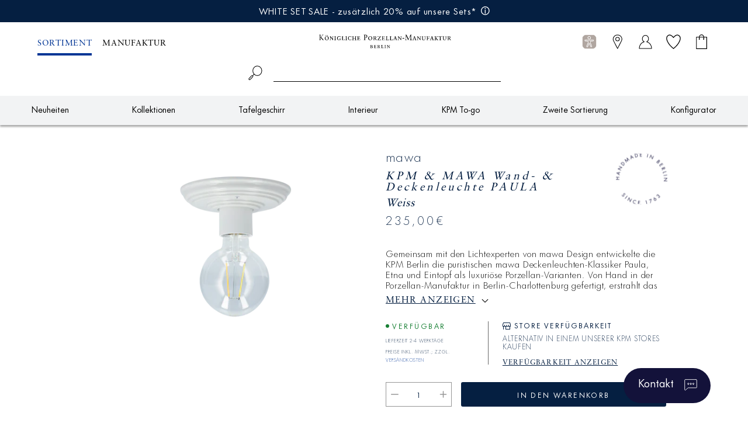

--- FILE ---
content_type: text/html; charset=utf-8
request_url: https://www.kpm-berlin.com/products/paula-weiss-deckenleuchte-kpm-e27-max-60w-mawa-1
body_size: 92823
content:















<!doctype html>
<html class="no-js" lang="de">
<head>

	<script type="application/vnd.locksmith+json" data-locksmith="">{"version":"v254","locked":false,"initialized":true,"scope":"product","access_granted":true,"access_denied":false,"requires_customer":false,"manual_lock":false,"remote_lock":false,"has_timeout":false,"remote_rendered":null,"hide_resource":false,"hide_links_to_resource":false,"transparent":true,"locks":{"all":[],"opened":[]},"keys":[],"keys_signature":"8b71b8d698be801cc063a9dfde2f40452bb3c59c1029ed0c6a5e79ba108b4a21","state":{"template":"product","theme":152963449099,"product":"paula-weiss-deckenleuchte-kpm-e27-max-60w-mawa-1","collection":null,"page":null,"blog":null,"article":null,"app":null},"now":1769233381,"path":"\/products\/paula-weiss-deckenleuchte-kpm-e27-max-60w-mawa-1","locale_root_url":"\/","canonical_url":"https:\/\/www.kpm-berlin.com\/products\/paula-weiss-deckenleuchte-kpm-e27-max-60w-mawa-1","customer_id":null,"customer_id_signature":"8b71b8d698be801cc063a9dfde2f40452bb3c59c1029ed0c6a5e79ba108b4a21","cart":null}</script><script data-locksmith="">!function(){undefined;!function(){var s=window.Locksmith={},e=document.querySelector('script[type="application/vnd.locksmith+json"]'),n=e&&e.innerHTML;if(s.state={},s.util={},s.loading=!1,n)try{s.state=JSON.parse(n)}catch(d){}if(document.addEventListener&&document.querySelector){var o,i,a,t=[76,79,67,75,83,77,73,84,72,49,49],c=function(){i=t.slice(0)},l="style",r=function(e){e&&27!==e.keyCode&&"click"!==e.type||(document.removeEventListener("keydown",r),document.removeEventListener("click",r),o&&document.body.removeChild(o),o=null)};c(),document.addEventListener("keyup",function(e){if(e.keyCode===i[0]){if(clearTimeout(a),i.shift(),0<i.length)return void(a=setTimeout(c,1e3));c(),r(),(o=document.createElement("div"))[l].width="50%",o[l].maxWidth="1000px",o[l].height="85%",o[l].border="1px rgba(0, 0, 0, 0.2) solid",o[l].background="rgba(255, 255, 255, 0.99)",o[l].borderRadius="4px",o[l].position="fixed",o[l].top="50%",o[l].left="50%",o[l].transform="translateY(-50%) translateX(-50%)",o[l].boxShadow="0 2px 5px rgba(0, 0, 0, 0.3), 0 0 100vh 100vw rgba(0, 0, 0, 0.5)",o[l].zIndex="2147483645";var t=document.createElement("textarea");t.value=JSON.stringify(JSON.parse(n),null,2),t[l].border="none",t[l].display="block",t[l].boxSizing="border-box",t[l].width="100%",t[l].height="100%",t[l].background="transparent",t[l].padding="22px",t[l].fontFamily="monospace",t[l].fontSize="14px",t[l].color="#333",t[l].resize="none",t[l].outline="none",t.readOnly=!0,o.appendChild(t),document.body.appendChild(o),t.addEventListener("click",function(e){e.stopImmediatePropagation()}),t.select(),document.addEventListener("keydown",r),document.addEventListener("click",r)}})}s.isEmbedded=-1!==window.location.search.indexOf("_ab=0&_fd=0&_sc=1"),s.path=s.state.path||window.location.pathname,s.basePath=s.state.locale_root_url.concat("/apps/locksmith").replace(/^\/\//,"/"),s.reloading=!1,s.util.console=window.console||{log:function(){},error:function(){}},s.util.makeUrl=function(e,t){var n,o=s.basePath+e,i=[],a=s.cache();for(n in a)i.push(n+"="+encodeURIComponent(a[n]));for(n in t)i.push(n+"="+encodeURIComponent(t[n]));return s.state.customer_id&&(i.push("customer_id="+encodeURIComponent(s.state.customer_id)),i.push("customer_id_signature="+encodeURIComponent(s.state.customer_id_signature))),o+=(-1===o.indexOf("?")?"?":"&")+i.join("&")},s._initializeCallbacks=[],s.on=function(e,t){if("initialize"!==e)throw'Locksmith.on() currently only supports the "initialize" event';s._initializeCallbacks.push(t)},s.initializeSession=function(e){if(!s.isEmbedded){var t=!1,n=!0,o=!0;(e=e||{}).silent&&(o=n=!(t=!0)),s.ping({silent:t,spinner:n,reload:o,callback:function(){s._initializeCallbacks.forEach(function(e){e()})}})}},s.cache=function(e){var t={};try{var n=function i(e){return(document.cookie.match("(^|; )"+e+"=([^;]*)")||0)[2]};t=JSON.parse(decodeURIComponent(n("locksmith-params")||"{}"))}catch(d){}if(e){for(var o in e)t[o]=e[o];document.cookie="locksmith-params=; expires=Thu, 01 Jan 1970 00:00:00 GMT; path=/",document.cookie="locksmith-params="+encodeURIComponent(JSON.stringify(t))+"; path=/"}return t},s.cache.cart=s.state.cart,s.cache.cartLastSaved=null,s.params=s.cache(),s.util.reload=function(){s.reloading=!0;try{window.location.href=window.location.href.replace(/#.*/,"")}catch(d){s.util.console.error("Preferred reload method failed",d),window.location.reload()}},s.cache.saveCart=function(e){if(!s.cache.cart||s.cache.cart===s.cache.cartLastSaved)return e?e():null;var t=s.cache.cartLastSaved;s.cache.cartLastSaved=s.cache.cart,fetch("/cart/update.js",{method:"POST",headers:{"Content-Type":"application/json",Accept:"application/json"},body:JSON.stringify({attributes:{locksmith:s.cache.cart}})}).then(function(e){if(!e.ok)throw new Error("Cart update failed: "+e.status);return e.json()}).then(function(){e&&e()})["catch"](function(e){if(s.cache.cartLastSaved=t,!s.reloading)throw e})},s.util.spinnerHTML='<style>body{background:#FFF}@keyframes spin{from{transform:rotate(0deg)}to{transform:rotate(360deg)}}#loading{display:flex;width:100%;height:50vh;color:#777;align-items:center;justify-content:center}#loading .spinner{display:block;animation:spin 600ms linear infinite;position:relative;width:50px;height:50px}#loading .spinner-ring{stroke:currentColor;stroke-dasharray:100%;stroke-width:2px;stroke-linecap:round;fill:none}</style><div id="loading"><div class="spinner"><svg width="100%" height="100%"><svg preserveAspectRatio="xMinYMin"><circle class="spinner-ring" cx="50%" cy="50%" r="45%"></circle></svg></svg></div></div>',s.util.clobberBody=function(e){document.body.innerHTML=e},s.util.clobberDocument=function(e){e.responseText&&(e=e.responseText),document.documentElement&&document.removeChild(document.documentElement);var t=document.open("text/html","replace");t.writeln(e),t.close(),setTimeout(function(){var e=t.querySelector("[autofocus]");e&&e.focus()},100)},s.util.serializeForm=function(e){if(e&&"FORM"===e.nodeName){var t,n,o={};for(t=e.elements.length-1;0<=t;t-=1)if(""!==e.elements[t].name)switch(e.elements[t].nodeName){case"INPUT":switch(e.elements[t].type){default:case"text":case"hidden":case"password":case"button":case"reset":case"submit":o[e.elements[t].name]=e.elements[t].value;break;case"checkbox":case"radio":e.elements[t].checked&&(o[e.elements[t].name]=e.elements[t].value);break;case"file":}break;case"TEXTAREA":o[e.elements[t].name]=e.elements[t].value;break;case"SELECT":switch(e.elements[t].type){case"select-one":o[e.elements[t].name]=e.elements[t].value;break;case"select-multiple":for(n=e.elements[t].options.length-1;0<=n;n-=1)e.elements[t].options[n].selected&&(o[e.elements[t].name]=e.elements[t].options[n].value)}break;case"BUTTON":switch(e.elements[t].type){case"reset":case"submit":case"button":o[e.elements[t].name]=e.elements[t].value}}return o}},s.util.on=function(e,a,s,t){t=t||document;var c="locksmith-"+e+a,n=function(e){var t=e.target,n=e.target.parentElement,o=t&&t.className&&(t.className.baseVal||t.className)||"",i=n&&n.className&&(n.className.baseVal||n.className)||"";("string"==typeof o&&-1!==o.split(/\s+/).indexOf(a)||"string"==typeof i&&-1!==i.split(/\s+/).indexOf(a))&&!e[c]&&(e[c]=!0,s(e))};t.attachEvent?t.attachEvent(e,n):t.addEventListener(e,n,!1)},s.util.enableActions=function(e){s.util.on("click","locksmith-action",function(e){e.preventDefault();var t=e.target;t.dataset.confirmWith&&!confirm(t.dataset.confirmWith)||(t.disabled=!0,t.innerText=t.dataset.disableWith,s.post("/action",t.dataset.locksmithParams,{spinner:!1,type:"text",success:function(e){(e=JSON.parse(e.responseText)).message&&alert(e.message),s.util.reload()}}))},e)},s.util.inject=function(e,t){var n=["data","locksmith","append"];if(-1!==t.indexOf(n.join("-"))){var o=document.createElement("div");o.innerHTML=t,e.appendChild(o)}else e.innerHTML=t;var i,a,s=e.querySelectorAll("script");for(a=0;a<s.length;++a){i=s[a];var c=document.createElement("script");if(i.type&&(c.type=i.type),i.src)c.src=i.src;else{var l=document.createTextNode(i.innerHTML);c.appendChild(l)}e.appendChild(c)}var r=e.querySelector("[autofocus]");r&&r.focus()},s.post=function(e,t,n){!1!==(n=n||{}).spinner&&s.util.clobberBody(s.util.spinnerHTML);var o={};n.container===document?(o.layout=1,n.success=function(e){s.util.clobberDocument(e)}):n.container&&(o.layout=0,n.success=function(e){var t=document.getElementById(n.container);s.util.inject(t,e),t.id===t.firstChild.id&&t.parentElement.replaceChild(t.firstChild,t)}),n.form_type&&(t.form_type=n.form_type),n.include_layout_classes!==undefined&&(t.include_layout_classes=n.include_layout_classes),n.lock_id!==undefined&&(t.lock_id=n.lock_id),s.loading=!0;var i=s.util.makeUrl(e,o),a="json"===n.type||"text"===n.type;fetch(i,{method:"POST",headers:{"Content-Type":"application/json",Accept:a?"application/json":"text/html"},body:JSON.stringify(t)}).then(function(e){if(!e.ok)throw new Error("Request failed: "+e.status);return e.text()}).then(function(e){var t=n.success||s.util.clobberDocument;t(a?{responseText:e}:e)})["catch"](function(e){if(!s.reloading)if("dashboard.weglot.com"!==window.location.host){if(!n.silent)throw alert("Something went wrong! Please refresh and try again."),e;console.error(e)}else console.error(e)})["finally"](function(){s.loading=!1})},s.postResource=function(e,t){e.path=s.path,e.search=window.location.search,e.state=s.state,e.passcode&&(e.passcode=e.passcode.trim()),e.email&&(e.email=e.email.trim()),e.state.cart=s.cache.cart,e.locksmith_json=s.jsonTag,e.locksmith_json_signature=s.jsonTagSignature,s.post("/resource",e,t)},s.ping=function(e){if(!s.isEmbedded){e=e||{};s.post("/ping",{path:s.path,search:window.location.search,state:s.state},{spinner:!!e.spinner,silent:"undefined"==typeof e.silent||e.silent,type:"text",success:function(e){e&&e.responseText?(e=JSON.parse(e.responseText)).messages&&0<e.messages.length&&s.showMessages(e.messages):console.error("[Locksmith] Invalid result in ping callback:",e)}})}},s.timeoutMonitor=function(){var e=s.cache.cart;s.ping({callback:function(){e!==s.cache.cart||setTimeout(function(){s.timeoutMonitor()},6e4)}})},s.showMessages=function(e){var t=document.createElement("div");t.style.position="fixed",t.style.left=0,t.style.right=0,t.style.bottom="-50px",t.style.opacity=0,t.style.background="#191919",t.style.color="#ddd",t.style.transition="bottom 0.2s, opacity 0.2s",t.style.zIndex=999999,t.innerHTML="        <style>          .locksmith-ab .locksmith-b { display: none; }          .locksmith-ab.toggled .locksmith-b { display: flex; }          .locksmith-ab.toggled .locksmith-a { display: none; }          .locksmith-flex { display: flex; flex-wrap: wrap; justify-content: space-between; align-items: center; padding: 10px 20px; }          .locksmith-message + .locksmith-message { border-top: 1px #555 solid; }          .locksmith-message a { color: inherit; font-weight: bold; }          .locksmith-message a:hover { color: inherit; opacity: 0.8; }          a.locksmith-ab-toggle { font-weight: inherit; text-decoration: underline; }          .locksmith-text { flex-grow: 1; }          .locksmith-cta { flex-grow: 0; text-align: right; }          .locksmith-cta button { transform: scale(0.8); transform-origin: left; }          .locksmith-cta > * { display: block; }          .locksmith-cta > * + * { margin-top: 10px; }          .locksmith-message a.locksmith-close { flex-grow: 0; text-decoration: none; margin-left: 15px; font-size: 30px; font-family: monospace; display: block; padding: 2px 10px; }                    @media screen and (max-width: 600px) {            .locksmith-wide-only { display: none !important; }            .locksmith-flex { padding: 0 15px; }            .locksmith-flex > * { margin-top: 5px; margin-bottom: 5px; }            .locksmith-cta { text-align: left; }          }                    @media screen and (min-width: 601px) {            .locksmith-narrow-only { display: none !important; }          }        </style>      "+e.map(function(e){return'<div class="locksmith-message">'+e+"</div>"}).join(""),document.body.appendChild(t),document.body.style.position="relative",document.body.parentElement.style.paddingBottom=t.offsetHeight+"px",setTimeout(function(){t.style.bottom=0,t.style.opacity=1},50),s.util.on("click","locksmith-ab-toggle",function(e){e.preventDefault();for(var t=e.target.parentElement;-1===t.className.split(" ").indexOf("locksmith-ab");)t=t.parentElement;-1!==t.className.split(" ").indexOf("toggled")?t.className=t.className.replace("toggled",""):t.className=t.className+" toggled"}),s.util.enableActions(t)}}()}();</script>
      <script data-locksmith="">Locksmith.cache.cart=null</script>

  <script data-locksmith="">Locksmith.jsonTag="{\"version\":\"v254\",\"locked\":false,\"initialized\":true,\"scope\":\"product\",\"access_granted\":true,\"access_denied\":false,\"requires_customer\":false,\"manual_lock\":false,\"remote_lock\":false,\"has_timeout\":false,\"remote_rendered\":null,\"hide_resource\":false,\"hide_links_to_resource\":false,\"transparent\":true,\"locks\":{\"all\":[],\"opened\":[]},\"keys\":[],\"keys_signature\":\"8b71b8d698be801cc063a9dfde2f40452bb3c59c1029ed0c6a5e79ba108b4a21\",\"state\":{\"template\":\"product\",\"theme\":152963449099,\"product\":\"paula-weiss-deckenleuchte-kpm-e27-max-60w-mawa-1\",\"collection\":null,\"page\":null,\"blog\":null,\"article\":null,\"app\":null},\"now\":1769233381,\"path\":\"\\\/products\\\/paula-weiss-deckenleuchte-kpm-e27-max-60w-mawa-1\",\"locale_root_url\":\"\\\/\",\"canonical_url\":\"https:\\\/\\\/www.kpm-berlin.com\\\/products\\\/paula-weiss-deckenleuchte-kpm-e27-max-60w-mawa-1\",\"customer_id\":null,\"customer_id_signature\":\"8b71b8d698be801cc063a9dfde2f40452bb3c59c1029ed0c6a5e79ba108b4a21\",\"cart\":null}";Locksmith.jsonTagSignature="ceeaddb1b1308cd847d0c371088c7dfba19dfb064b298c1735d0ad895b646e92"</script>
<script>
  window.nostoTranslations = new Map([
    ["Jetzt Favoriten reservieren und im Store abholen", "Reserve your favorites now and pick them up in store"],
    ["Persönliche Empfehlungen für Sie", "Personal recommendations for you"],
    ["Sie mögen vielleicht", "You may like"],
    ["Unsere Empfehlungen für Sie", "Our recommendations for you"],
    ["Unsere Favoriten der BERLIN Kategorie", "Our favorites in the BERLIN category"],
    ["Unsere Favoriten der KURLAND Kategorie", "Our favorites in the KURLAND category"],
    ["Unsere Favoriten der LAB Kategorie", "Our favorites in the LAB category"],
    ["Unsere Favoriten der URBINO Kategorie", "Our favorites in the URBINO category"],
    ["Unsere Hoffest-Highlights für Sie", "Our Hoffest highlights for you"],
    ["Unsere Lieblingstassen mit 20% Vorteil", "Our favorite cups with a 20% advantage"],
    ["Unsere Neuheiten", "Our innovations"],
    ["Beliebteste Produkte dieser Kategorie", "Most popular products in this category"],
    ["Produkte die Ihnen gefallen könnten", "Products you may like"],
    ["Zuletzt angesehen", "Last seen"],
    ["Favoriten der gleichen Kollektion", "Favorites from the same collection"],
    ["Passende Ergänzungen", "Matching additions"],
    ["Passendes Zubehör", "Suitable accessories"],
    ["Porzellan der ersten Sortierung", "First grade porcelain"],
    ["Porzellan der zweiten Sortierung", "Second grade porcelain"],
    ["Sie mögen vielleicht auch", "You may also like"],
    ["Wird gern zusammen gekauft", "Will gladly be bought together"],
    ["Ähnliche Porzellanstücke", "Similar porcelain pieces"],
    ["Ab 250€ zahlen Sie keine Versandkosten", "From 250€ you pay no shipping costs"],
    ["Passend zu Ihrem Einkauf", "Suitable for your purchase"],
    ["Passend zu Ihrem To-Go Becher", "Matches your to-go cup"],
    ["Random Recommendations", "Random Recommendations"],
    ["ARKADIA", "ARKADIA"],
    ["BERLIN", "BERLIN"],
    ["BLANC NOUVEAU", "BLANC NOUVEAU"],
    ["KPM Individuell", "KPM Individual"],
    ["KPM To-go", "KPM To-go"],
    ["KPM+", "KPM+"],
    ["KURLAND", "KURLAND"],
    ["LAB", "LAB"],
    ["MANDORLA", "MANDORLA"],
    ["Mehr", "More"],
    ["Neuheiten", "New hits"],
    ["Passend für Sie", "Suitable for you"],
    ["URANIA", "URANIA"],
    ["URBINO", "URBINO"],
    ["Vasen", "Vases"]
  ]);
</script>

	<meta charset="UTF-8">
	<meta http-equiv="X-UA-Compatible" content="IE=edge">
	<meta name="viewport" content="width=device-width, initial-scale=1, maximum-scale=1">
	<meta name="theme-color" content="">
	<link rel="canonical" href="https://www.kpm-berlin.com/products/paula-weiss-deckenleuchte-kpm-e27-max-60w-mawa-1">
	<link rel="preconnect" href="https://cdn.shopify.com" crossorigin="">
	<link rel="stylesheet" href="//www.kpm-berlin.com/cdn/shop/t/210/assets/flatpickr.min.css?v=94405993330820733011721818074">
	<link rel="stylesheet" href="//www.kpm-berlin.com/cdn/shop/t/210/assets/chocolat.css?v=132469955002757184901721818065"><link rel="icon" type="image/png" href="//www.kpm-berlin.com/cdn/shop/files/KPM-favicon_32x32.png?v=1644333678"><script src="https://ajax.googleapis.com/ajax/libs/jquery/3.6.0/jquery.min.js"></script>

	<title>
		KPM &amp; MAWA Wand- &amp; Deckenleuchte PAULA
 &ndash; KPM-BERLIN</title>

	
<meta property="theme:template" content="product">

<meta property="og:site_name" content="KPM-BERLIN">
<meta property="og:url" content="https://www.kpm-berlin.com/products/paula-weiss-deckenleuchte-kpm-e27-max-60w-mawa-1"><meta property="og:title" content="KPM &amp; MAWA Wand- &amp; Deckenleuchte PAULA">
<meta property="og:type" content="product">
<meta property="og:description" content="Stilprägendes Porzellan zwischen Tradition und Moderne.
Handmade in Berlin since 1763.">
<meta property="og:image" content="http://www.kpm-berlin.com/cdn/shop/products/Mawa_Lampe_Paula-weiss_mit_Gluhbirne_dd2d5a61-5d4c-449d-9d38-e102fb004bf4.png?v=1663919891">
<meta property="og:image:secure_url" content="https://www.kpm-berlin.com/cdn/shop/products/Mawa_Lampe_Paula-weiss_mit_Gluhbirne_dd2d5a61-5d4c-449d-9d38-e102fb004bf4.png?v=1663919891">
<meta property="og:image:width" content="1600">
  <meta property="og:image:height" content="1600"><meta property="og:price:amount" content="235,00">
<meta property="og:price:currency" content="EUR">
<meta name="twitter:card" content="summary_large_image"><meta name="twitter:title" content="KPM &amp; MAWA Wand- &amp; Deckenleuchte PAULA">
<meta name="twitter:description" content="Stilprägendes Porzellan zwischen Tradition und Moderne.
Handmade in Berlin since 1763.">
<script src="//www.kpm-berlin.com/cdn/shop/t/210/assets/global.js?v=9748289424396734851721818065" defer="defer"></script>
  
	<script src="//www.kpm-berlin.com/cdn/shop/t/210/assets/flatpickr-v4.6.13.min.js?v=110217270073740606121721818066"></script>
	<script src="//www.kpm-berlin.com/cdn/shop/t/210/assets/flatpickr-v4.6.13-de.js?v=18877247793149155781721818066"></script>

	
    
    <script>
  const boostSDAssetFileURL = "\/\/www.kpm-berlin.com\/cdn\/shop\/t\/210\/assets\/boost_sd_assets_file_url.gif?v=96408";
  window.boostSDAssetFileURL = boostSDAssetFileURL;

  if (window.boostSDAppConfig) {
    window.boostSDAppConfig.generalSettings.custom_js_asset_url = "//www.kpm-berlin.com/cdn/shop/t/210/assets/boost-sd-custom.js?v=125263036663900659121752566472";
    window.boostSDAppConfig.generalSettings.custom_css_asset_url = "//www.kpm-berlin.com/cdn/shop/t/210/assets/boost-sd-custom.css?v=143767189260155028861726022090";
  }

  
</script>

    
  <script>window.performance && window.performance.mark && window.performance.mark('shopify.content_for_header.start');</script><meta id="shopify-digital-wallet" name="shopify-digital-wallet" content="/61123002597/digital_wallets/dialog">
<meta name="shopify-checkout-api-token" content="344b71b35045aa3bf8bf3867b17231bf">
<meta id="in-context-paypal-metadata" data-shop-id="61123002597" data-venmo-supported="false" data-environment="production" data-locale="de_DE" data-paypal-v4="true" data-currency="EUR">
<link rel="alternate" type="application/json+oembed" href="https://www.kpm-berlin.com/products/paula-weiss-deckenleuchte-kpm-e27-max-60w-mawa-1.oembed">
<script async="async" src="/checkouts/internal/preloads.js?locale=de-DE"></script>
<link rel="preconnect" href="https://shop.app" crossorigin="anonymous">
<script async="async" src="https://shop.app/checkouts/internal/preloads.js?locale=de-DE&shop_id=61123002597" crossorigin="anonymous"></script>
<script id="apple-pay-shop-capabilities" type="application/json">{"shopId":61123002597,"countryCode":"DE","currencyCode":"EUR","merchantCapabilities":["supports3DS"],"merchantId":"gid:\/\/shopify\/Shop\/61123002597","merchantName":"KPM-BERLIN","requiredBillingContactFields":["postalAddress","email"],"requiredShippingContactFields":["postalAddress","email"],"shippingType":"shipping","supportedNetworks":["visa","maestro","masterCard","amex"],"total":{"type":"pending","label":"KPM-BERLIN","amount":"1.00"},"shopifyPaymentsEnabled":true,"supportsSubscriptions":true}</script>
<script id="shopify-features" type="application/json">{"accessToken":"344b71b35045aa3bf8bf3867b17231bf","betas":["rich-media-storefront-analytics"],"domain":"www.kpm-berlin.com","predictiveSearch":true,"shopId":61123002597,"locale":"de"}</script>
<script>var Shopify = Shopify || {};
Shopify.shop = "kpm-berlin.myshopify.com";
Shopify.locale = "de";
Shopify.currency = {"active":"EUR","rate":"1.0"};
Shopify.country = "DE";
Shopify.theme = {"name":"kpm-shopify\/main","id":152963449099,"schema_name":"Dawn","schema_version":"2.3.0","theme_store_id":null,"role":"main"};
Shopify.theme.handle = "null";
Shopify.theme.style = {"id":null,"handle":null};
Shopify.cdnHost = "www.kpm-berlin.com/cdn";
Shopify.routes = Shopify.routes || {};
Shopify.routes.root = "/";</script>
<script type="module">!function(o){(o.Shopify=o.Shopify||{}).modules=!0}(window);</script>
<script>!function(o){function n(){var o=[];function n(){o.push(Array.prototype.slice.apply(arguments))}return n.q=o,n}var t=o.Shopify=o.Shopify||{};t.loadFeatures=n(),t.autoloadFeatures=n()}(window);</script>
<script>
  window.ShopifyPay = window.ShopifyPay || {};
  window.ShopifyPay.apiHost = "shop.app\/pay";
  window.ShopifyPay.redirectState = null;
</script>
<script id="shop-js-analytics" type="application/json">{"pageType":"product"}</script>
<script defer="defer" async="" type="module" src="//www.kpm-berlin.com/cdn/shopifycloud/shop-js/modules/v2/client.init-shop-cart-sync_e98Ab_XN.de.esm.js"></script>
<script defer="defer" async="" type="module" src="//www.kpm-berlin.com/cdn/shopifycloud/shop-js/modules/v2/chunk.common_Pcw9EP95.esm.js"></script>
<script defer="defer" async="" type="module" src="//www.kpm-berlin.com/cdn/shopifycloud/shop-js/modules/v2/chunk.modal_CzmY4ZhL.esm.js"></script>
<script type="module">
  await import("//www.kpm-berlin.com/cdn/shopifycloud/shop-js/modules/v2/client.init-shop-cart-sync_e98Ab_XN.de.esm.js");
await import("//www.kpm-berlin.com/cdn/shopifycloud/shop-js/modules/v2/chunk.common_Pcw9EP95.esm.js");
await import("//www.kpm-berlin.com/cdn/shopifycloud/shop-js/modules/v2/chunk.modal_CzmY4ZhL.esm.js");

  window.Shopify.SignInWithShop?.initShopCartSync?.({"fedCMEnabled":true,"windoidEnabled":true});

</script>
<script>
  window.Shopify = window.Shopify || {};
  if (!window.Shopify.featureAssets) window.Shopify.featureAssets = {};
  window.Shopify.featureAssets['shop-js'] = {"shop-cart-sync":["modules/v2/client.shop-cart-sync_DazCVyJ3.de.esm.js","modules/v2/chunk.common_Pcw9EP95.esm.js","modules/v2/chunk.modal_CzmY4ZhL.esm.js"],"init-fed-cm":["modules/v2/client.init-fed-cm_D0AulfmK.de.esm.js","modules/v2/chunk.common_Pcw9EP95.esm.js","modules/v2/chunk.modal_CzmY4ZhL.esm.js"],"shop-cash-offers":["modules/v2/client.shop-cash-offers_BISyWFEA.de.esm.js","modules/v2/chunk.common_Pcw9EP95.esm.js","modules/v2/chunk.modal_CzmY4ZhL.esm.js"],"shop-login-button":["modules/v2/client.shop-login-button_D_c1vx_E.de.esm.js","modules/v2/chunk.common_Pcw9EP95.esm.js","modules/v2/chunk.modal_CzmY4ZhL.esm.js"],"pay-button":["modules/v2/client.pay-button_CHADzJ4g.de.esm.js","modules/v2/chunk.common_Pcw9EP95.esm.js","modules/v2/chunk.modal_CzmY4ZhL.esm.js"],"shop-button":["modules/v2/client.shop-button_CQnD2U3v.de.esm.js","modules/v2/chunk.common_Pcw9EP95.esm.js","modules/v2/chunk.modal_CzmY4ZhL.esm.js"],"avatar":["modules/v2/client.avatar_BTnouDA3.de.esm.js"],"init-windoid":["modules/v2/client.init-windoid_CmA0-hrC.de.esm.js","modules/v2/chunk.common_Pcw9EP95.esm.js","modules/v2/chunk.modal_CzmY4ZhL.esm.js"],"init-shop-for-new-customer-accounts":["modules/v2/client.init-shop-for-new-customer-accounts_BCzC_Mib.de.esm.js","modules/v2/client.shop-login-button_D_c1vx_E.de.esm.js","modules/v2/chunk.common_Pcw9EP95.esm.js","modules/v2/chunk.modal_CzmY4ZhL.esm.js"],"init-shop-email-lookup-coordinator":["modules/v2/client.init-shop-email-lookup-coordinator_DYzOit4u.de.esm.js","modules/v2/chunk.common_Pcw9EP95.esm.js","modules/v2/chunk.modal_CzmY4ZhL.esm.js"],"init-shop-cart-sync":["modules/v2/client.init-shop-cart-sync_e98Ab_XN.de.esm.js","modules/v2/chunk.common_Pcw9EP95.esm.js","modules/v2/chunk.modal_CzmY4ZhL.esm.js"],"shop-toast-manager":["modules/v2/client.shop-toast-manager_Bc-1elH8.de.esm.js","modules/v2/chunk.common_Pcw9EP95.esm.js","modules/v2/chunk.modal_CzmY4ZhL.esm.js"],"init-customer-accounts":["modules/v2/client.init-customer-accounts_CqlRHmZs.de.esm.js","modules/v2/client.shop-login-button_D_c1vx_E.de.esm.js","modules/v2/chunk.common_Pcw9EP95.esm.js","modules/v2/chunk.modal_CzmY4ZhL.esm.js"],"init-customer-accounts-sign-up":["modules/v2/client.init-customer-accounts-sign-up_DZmBw6yB.de.esm.js","modules/v2/client.shop-login-button_D_c1vx_E.de.esm.js","modules/v2/chunk.common_Pcw9EP95.esm.js","modules/v2/chunk.modal_CzmY4ZhL.esm.js"],"shop-follow-button":["modules/v2/client.shop-follow-button_Cx-w7rSq.de.esm.js","modules/v2/chunk.common_Pcw9EP95.esm.js","modules/v2/chunk.modal_CzmY4ZhL.esm.js"],"checkout-modal":["modules/v2/client.checkout-modal_Djjmh8qM.de.esm.js","modules/v2/chunk.common_Pcw9EP95.esm.js","modules/v2/chunk.modal_CzmY4ZhL.esm.js"],"shop-login":["modules/v2/client.shop-login_DMZMgoZf.de.esm.js","modules/v2/chunk.common_Pcw9EP95.esm.js","modules/v2/chunk.modal_CzmY4ZhL.esm.js"],"lead-capture":["modules/v2/client.lead-capture_SqejaEd8.de.esm.js","modules/v2/chunk.common_Pcw9EP95.esm.js","modules/v2/chunk.modal_CzmY4ZhL.esm.js"],"payment-terms":["modules/v2/client.payment-terms_DUeEqFTJ.de.esm.js","modules/v2/chunk.common_Pcw9EP95.esm.js","modules/v2/chunk.modal_CzmY4ZhL.esm.js"]};
</script>
<script>(function() {
  var isLoaded = false;
  function asyncLoad() {
    if (isLoaded) return;
    isLoaded = true;
    var urls = ["https:\/\/shopify.livechatinc.com\/api\/v2\/script\/e1df111a-bbdb-4890-b38b-936d6469f886\/widget.js?shop=kpm-berlin.myshopify.com","https:\/\/lac.sfapp.magefan.top\/js\/scripttags\/assistance\/init.js?shop=kpm-berlin.myshopify.com","https:\/\/na.shgcdn3.com\/pixel-collector.js?shop=kpm-berlin.myshopify.com","https:\/\/connect.nosto.com\/include\/script\/shopify-61123002597.js?shop=kpm-berlin.myshopify.com","https:\/\/cdn.weglot.com\/weglot_script_tag.js?shop=kpm-berlin.myshopify.com"];
    for (var i = 0; i < urls.length; i++) {
      var s = document.createElement('script');
      s.type = 'text/javascript';
      s.async = true;
      s.src = urls[i];
      var x = document.getElementsByTagName('script')[0];
      x.parentNode.insertBefore(s, x);
    }
  };
  if(window.attachEvent) {
    window.attachEvent('onload', asyncLoad);
  } else {
    window.addEventListener('load', asyncLoad, false);
  }
})();</script>
<script id="__st">var __st={"a":61123002597,"offset":3600,"reqid":"cf74c2c6-bf87-4765-821a-86aafd732b5b-1769233381","pageurl":"www.kpm-berlin.com\/products\/paula-weiss-deckenleuchte-kpm-e27-max-60w-mawa-1","u":"2358c2583540","p":"product","rtyp":"product","rid":7980412633355};</script>
<script>window.ShopifyPaypalV4VisibilityTracking = true;</script>
<script id="captcha-bootstrap">!function(){'use strict';const t='contact',e='account',n='new_comment',o=[[t,t],['blogs',n],['comments',n],[t,'customer']],c=[[e,'customer_login'],[e,'guest_login'],[e,'recover_customer_password'],[e,'create_customer']],r=t=>t.map((([t,e])=>`form[action*='/${t}']:not([data-nocaptcha='true']) input[name='form_type'][value='${e}']`)).join(','),a=t=>()=>t?[...document.querySelectorAll(t)].map((t=>t.form)):[];function s(){const t=[...o],e=r(t);return a(e)}const i='password',u='form_key',d=['recaptcha-v3-token','g-recaptcha-response','h-captcha-response',i],f=()=>{try{return window.sessionStorage}catch{return}},m='__shopify_v',_=t=>t.elements[u];function p(t,e,n=!1){try{const o=window.sessionStorage,c=JSON.parse(o.getItem(e)),{data:r}=function(t){const{data:e,action:n}=t;return t[m]||n?{data:e,action:n}:{data:t,action:n}}(c);for(const[e,n]of Object.entries(r))t.elements[e]&&(t.elements[e].value=n);n&&o.removeItem(e)}catch(o){console.error('form repopulation failed',{error:o})}}const l='form_type',E='cptcha';function T(t){t.dataset[E]=!0}const w=window,h=w.document,L='Shopify',v='ce_forms',y='captcha';let A=!1;((t,e)=>{const n=(g='f06e6c50-85a8-45c8-87d0-21a2b65856fe',I='https://cdn.shopify.com/shopifycloud/storefront-forms-hcaptcha/ce_storefront_forms_captcha_hcaptcha.v1.5.2.iife.js',D={infoText:'Durch hCaptcha geschützt',privacyText:'Datenschutz',termsText:'Allgemeine Geschäftsbedingungen'},(t,e,n)=>{const o=w[L][v],c=o.bindForm;if(c)return c(t,g,e,D).then(n);var r;o.q.push([[t,g,e,D],n]),r=I,A||(h.body.append(Object.assign(h.createElement('script'),{id:'captcha-provider',async:!0,src:r})),A=!0)});var g,I,D;w[L]=w[L]||{},w[L][v]=w[L][v]||{},w[L][v].q=[],w[L][y]=w[L][y]||{},w[L][y].protect=function(t,e){n(t,void 0,e),T(t)},Object.freeze(w[L][y]),function(t,e,n,w,h,L){const[v,y,A,g]=function(t,e,n){const i=e?o:[],u=t?c:[],d=[...i,...u],f=r(d),m=r(i),_=r(d.filter((([t,e])=>n.includes(e))));return[a(f),a(m),a(_),s()]}(w,h,L),I=t=>{const e=t.target;return e instanceof HTMLFormElement?e:e&&e.form},D=t=>v().includes(t);t.addEventListener('submit',(t=>{const e=I(t);if(!e)return;const n=D(e)&&!e.dataset.hcaptchaBound&&!e.dataset.recaptchaBound,o=_(e),c=g().includes(e)&&(!o||!o.value);(n||c)&&t.preventDefault(),c&&!n&&(function(t){try{if(!f())return;!function(t){const e=f();if(!e)return;const n=_(t);if(!n)return;const o=n.value;o&&e.removeItem(o)}(t);const e=Array.from(Array(32),(()=>Math.random().toString(36)[2])).join('');!function(t,e){_(t)||t.append(Object.assign(document.createElement('input'),{type:'hidden',name:u})),t.elements[u].value=e}(t,e),function(t,e){const n=f();if(!n)return;const o=[...t.querySelectorAll(`input[type='${i}']`)].map((({name:t})=>t)),c=[...d,...o],r={};for(const[a,s]of new FormData(t).entries())c.includes(a)||(r[a]=s);n.setItem(e,JSON.stringify({[m]:1,action:t.action,data:r}))}(t,e)}catch(e){console.error('failed to persist form',e)}}(e),e.submit())}));const S=(t,e)=>{t&&!t.dataset[E]&&(n(t,e.some((e=>e===t))),T(t))};for(const o of['focusin','change'])t.addEventListener(o,(t=>{const e=I(t);D(e)&&S(e,y())}));const B=e.get('form_key'),M=e.get(l),P=B&&M;t.addEventListener('DOMContentLoaded',(()=>{const t=y();if(P)for(const e of t)e.elements[l].value===M&&p(e,B);[...new Set([...A(),...v().filter((t=>'true'===t.dataset.shopifyCaptcha))])].forEach((e=>S(e,t)))}))}(h,new URLSearchParams(w.location.search),n,t,e,['guest_login'])})(!1,!0)}();</script>
<script integrity="sha256-4kQ18oKyAcykRKYeNunJcIwy7WH5gtpwJnB7kiuLZ1E=" data-source-attribution="shopify.loadfeatures" defer="defer" src="//www.kpm-berlin.com/cdn/shopifycloud/storefront/assets/storefront/load_feature-a0a9edcb.js" crossorigin="anonymous"></script>
<script crossorigin="anonymous" defer="defer" src="//www.kpm-berlin.com/cdn/shopifycloud/storefront/assets/shopify_pay/storefront-65b4c6d7.js?v=20250812"></script>
<script data-source-attribution="shopify.dynamic_checkout.dynamic.init">var Shopify=Shopify||{};Shopify.PaymentButton=Shopify.PaymentButton||{isStorefrontPortableWallets:!0,init:function(){window.Shopify.PaymentButton.init=function(){};var t=document.createElement("script");t.src="https://www.kpm-berlin.com/cdn/shopifycloud/portable-wallets/latest/portable-wallets.de.js",t.type="module",document.head.appendChild(t)}};
</script>
<script data-source-attribution="shopify.dynamic_checkout.buyer_consent">
  function portableWalletsHideBuyerConsent(e){var t=document.getElementById("shopify-buyer-consent"),n=document.getElementById("shopify-subscription-policy-button");t&&n&&(t.classList.add("hidden"),t.setAttribute("aria-hidden","true"),n.removeEventListener("click",e))}function portableWalletsShowBuyerConsent(e){var t=document.getElementById("shopify-buyer-consent"),n=document.getElementById("shopify-subscription-policy-button");t&&n&&(t.classList.remove("hidden"),t.removeAttribute("aria-hidden"),n.addEventListener("click",e))}window.Shopify?.PaymentButton&&(window.Shopify.PaymentButton.hideBuyerConsent=portableWalletsHideBuyerConsent,window.Shopify.PaymentButton.showBuyerConsent=portableWalletsShowBuyerConsent);
</script>
<script data-source-attribution="shopify.dynamic_checkout.cart.bootstrap">document.addEventListener("DOMContentLoaded",(function(){function t(){return document.querySelector("shopify-accelerated-checkout-cart, shopify-accelerated-checkout")}if(t())Shopify.PaymentButton.init();else{new MutationObserver((function(e,n){t()&&(Shopify.PaymentButton.init(),n.disconnect())})).observe(document.body,{childList:!0,subtree:!0})}}));
</script>
<link id="shopify-accelerated-checkout-styles" rel="stylesheet" media="screen" href="https://www.kpm-berlin.com/cdn/shopifycloud/portable-wallets/latest/accelerated-checkout-backwards-compat.css" crossorigin="anonymous">
<style id="shopify-accelerated-checkout-cart">
        #shopify-buyer-consent {
  margin-top: 1em;
  display: inline-block;
  width: 100%;
}

#shopify-buyer-consent.hidden {
  display: none;
}

#shopify-subscription-policy-button {
  background: none;
  border: none;
  padding: 0;
  text-decoration: underline;
  font-size: inherit;
  cursor: pointer;
}

#shopify-subscription-policy-button::before {
  box-shadow: none;
}

      </style>

<script>window.performance && window.performance.mark && window.performance.mark('shopify.content_for_header.end');</script>
  





  <script type="text/javascript">
    
      window.__shgMoneyFormat = window.__shgMoneyFormat || {"EUR":{"currency":"EUR","currency_symbol":"€","currency_symbol_location":"right","decimal_places":2,"decimal_separator":",","thousands_separator":"."},"USD":{"currency":"USD","currency_symbol":"$","currency_symbol_location":"right","decimal_places":2,"decimal_separator":",","thousands_separator":"."}};
    
    window.__shgCurrentCurrencyCode = window.__shgCurrentCurrencyCode || {
      currency: "EUR",
      currency_symbol: "€",
      decimal_separator: ".",
      thousands_separator: ",",
      decimal_places: 2,
      currency_symbol_location: "left"
    };
  </script>



	<script>
    function feedback() {
      const p = window.Shopify.customerPrivacy;
      console.log(`Tracking ${p.userCanBeTracked() ? "en" : "dis"}abled`);
    }
    window.Shopify.loadFeatures(
      [
        {
          name: "consent-tracking-api",
          version: "0.1",
        },
      ],
      function (error) {
        if (error) throw error;
        if ("Cookiebot" in window)
          if (Cookiebot.consented || Cookiebot.declined) {
            window.Shopify.customerPrivacy.setTrackingConsent(!Cookiebot.declined, feedback);
            return;
          }
        window.Shopify.customerPrivacy.setTrackingConsent(false, feedback);
      }
    );
    window.addEventListener("CookiebotOnConsentReady", function () {
      window.Shopify.customerPrivacy.setTrackingConsent(!Cookiebot.declined, feedback);
    });
    </script>

	<link href="//www.kpm-berlin.com/cdn/shop/t/210/assets/base.css?v=64309996827667513411721818064" rel="stylesheet" type="text/css" media="all">

	<link rel="stylesheet" href="//www.kpm-berlin.com/cdn/shop/t/210/assets/theme-extend.min.css?v=5449793377566528141764319894">
	

	<script>document.documentElement.className = document.documentElement.className.replace('no-js', 'js');</script>

	




	

<script type="text/javascript">
  
    window.SHG_CUSTOMER = null;
  
</script>








	<meta name="google-site-verification" content="JvdVZRDw1wT2K_abpv9UO0-2JYRcujCAuwDXbQW-OAI">
	<meta name="google-site-verification" content="KWeBK663MyxW-3Qy7p9LS7E9qJ633i4t7Yol8ZSGCjk">

    <script async="" src="https://cdn.eye-able.com/configs/www.kpm-berlin.com.js"></script>
    <script async="" src="https://cdn.eye-able.com/public/js/eyeAble.js"></script>

    <script type="application/json" id="weglot-data">{"allLanguageUrls":{"de":"https://www.kpm-berlin.com/products/paula-weiss-deckenleuchte-kpm-e27-max-60w-mawa-1","en":"https://www.kpm-berlin.com/en/products/paula-white-ceiling-light-kpm-e27-max-60w-mawa-1"},"originalCanonicalUrl":"https://www.kpm-berlin.com/products/paula-weiss-deckenleuchte-kpm-e27-max-60w-mawa-1","originalPath":"/products/paula-weiss-deckenleuchte-kpm-e27-max-60w-mawa-1","settings":{"auto_switch":false,"auto_switch_fallback":null,"category":8,"custom_settings":{"button_style":{"with_name":false,"full_name":false,"is_dropdown":false,"with_flags":false,"flag_type":null,"custom_css":"div#weglot-switcher-1 {\r\n    display: none !important;\r\n}"},"extra_definitions":[{"type":1,"selector":"div","attribute":"title"}],"switchers":[{"style":{"with_name":true,"with_flags":false,"full_name":false,"flag_type":"square","size_scale":1},"opts":{"open_hover":true,"close_outside_click":false,"is_responsive":false,"display_device":"mobile","pixel_cutoff":768},"colors":{"text_active":"#000000","text_inactive":"#000000","text_hover":"#FFFFFF","bg_inactive":"#FFFFFF","bg_active":"#FFFFFF","bg_hover":"#3D46FB"},"location":{},"template":{"name":"vertical_expand","hash":"ea38f794e13373db39f67bda41ad8bcccc36bad9"}}],"translate_search":true,"loading_bar":true,"hide_switcher":false,"wait_transition":true,"prevent_retranslation":true,"dynamicPushState":true,"shopify_theme_app_extension":true,"shopify_extension_connected":true,"definitions":{}},"deleted_at":null,"dynamics":[{"value":".boost-sd__header-item"},{"value":".boost-sd__suggestion-queries-link"},{"value":".boost-sd__suggestion-queries-item-title"},{"value":".boost-sd__view-all-text"},{"value":".boost-sd__search-form-title"},{"value":".boost-sd__header-title"},{"value":".boost-sd__header-description"},{"value":".boost-sd__view-as-text"},{"value":".boost-sd__product-count"},{"value":".boost-sd__sorting-label"},{"value":".boost-sd__sorting-button"},{"value":".boost-sd__sorting-option"},{"value":".boost-sd__filter-option-title"},{"value":".boost-sd__filter-option-item-button"},{"value":".boost-sd__product-title"},{"value":".boost-sd__button"},{"value":".boost-sd__search-result-toolbar-panel"},{"value":".boost-sd__search-result-toolbar-item"},{"value":".acerill-custom-form.ace-cf-marker"},{"value":".product-info-wrapper-1"},{"value":".cart-notification"},{"value":".search-input boost-sd__search-widget-init-input"},{"value":".nosto_page_type"},{"value":".nosto_cart"},{"value":".nosto-list slick-initialized slick-slider"},{"value":"#nosto-recommendaions"},{"value":".nosto_element"},{"value":".boost-sd__show-limit-list-button"},{"value":".boost-sd__in-collection-search-input"},{"value":".bodytext"},{"value":".appointment-type-name css-14u021y"},{"value":".boost-sd__refine-by-vertical-refine-by"},{"value":".boost-sd__product-label"},{"value":".boost-sd__product-custom-is-personalisable"},{"value":".boost-sd__product-custom-variant-name"},{"value":".boost-sd__recommendation-bundle-link"},{"value":".boost-sd__dropdown-option-text"},{"value":".boost-sd__recommendation-bundle-button"},{"value":".boost-sd__recommendation-bundle-total-label"},{"value":".boost-sd__volume-bundle-menu-description"},{"value":".boost-sd__volume-bundle-menu-title"},{"value":".boost-sd__no-search-result-page-empty"},{"value":".cfgrctrl-innerlabel"},{"value":"#cfgrlabel-1150-label"},{"value":"#ext-element-58"},{"value":"#dataview-1313"},{"value":"#cfgrcombobox-1142 > div"},{"value":".x-boundlist-item.cfgr-combobox-item label"},{"value":".cfgr-container-inner orient-horiz pack-center"},{"value":".x-boundlist-item"},{"value":".x-form-field"},{"value":".cfgrctrl-field"},{"value":".x-form-text"},{"value":".x-form-text-default"},{"value":".cfgr-dataview-item cfgrctrl-selected"},{"value":".cfgr-container-inner orient-vert pack-start"},{"value":".cfgr-container-inner orient-vert pack-center"},{"value":"#ext-element-95"},{"value":".product-medallions__content"},{"value":"._6zbcq54 _6zbcq53 _1fragem3c _1fragemp7"},{"value":"._1ip0g651 _1ip0g650 _1fragemn2 _1fragem41 _1fragem50 _1fragem6t"},{"value":"._6zbcq521 _6zbcq520 _1fragem3c _1fragemp7 _6zbcq51u _6zbcq51r _1fragem87 _6zbcq51p _6zbcq51n _1fragemny _6zbcq51x _6zbcq51w _1fragempa _16s97g741"},{"value":"._1b9t7yp0 _1fragemku _1fragemle _1fragemdm vyybB"},{"value":".n8k95w1 n8k95w0 _1fragemn2 n8k95w3 n8k95wg"},{"value":"._1fragem32 _1fragemn2"},{"value":".Geu8c"},{"value":".cfgr-ctrl cfgr-panel cfgr-dataview text-dv auto-height cfgr-ctrl-default x-border-box align-stretch"},{"value":".x-component cfgr-dataview-view cfgr-ctrl x-component-default x-border-box"},{"value":".cfgr-dataview-item"},{"value":"#cfgrbutton-1332-label"},{"value":".cfgr-ctrl cfgr-btn info-btn price-info cfgr-ctrl-default valign-center halign-center x-border-box align-stretch"},{"value":".tippy-content"}],"excluded_blocks":[],"excluded_paths":[],"external_enabled":true,"host":"www.kpm-berlin.com","is_dns_set":true,"is_https":true,"language_from":"de","language_from_custom_flag":null,"language_from_custom_name":null,"languages":[{"connect_host_destination":null,"custom_code":null,"custom_flag":null,"custom_local_name":null,"custom_name":null,"enabled":true,"language_to":"en"}],"media_enabled":true,"page_views_enabled":true,"technology_id":2,"technology_name":"Shopify","translation_engine":3,"url_type":"SUBDIRECTORY","versions":{"translation":1768466675,"slugTranslation":1754642977}},"translatedWordsList":[]}</script>
<script src="https://cdn.weglot.com/weglot.min.js"></script> 
    <script> Weglot.initialize({ api_key: "wg_1b132a197ccd35d88c97473f21cbbb357", translate_iframes: ["#combeenation-configurator-iframe"] }); </script>
<!-- BEGIN app block: shopify://apps/stape-conversion-tracking/blocks/gtm/7e13c847-7971-409d-8fe0-29ec14d5f048 --><script>
  window.lsData = {};
  window.dataLayer = window.dataLayer || [];
  window.addEventListener("message", (event) => {
    if (event.data?.event) {
      window.dataLayer.push(event.data);
    }
  });
  window.dataShopStape = {
    shop: "www.kpm-berlin.com",
    shopId: "61123002597",
  }
</script>

<!-- END app block --><!-- BEGIN app block: shopify://apps/weglot-translate-your-store/blocks/weglot/3097482a-fafe-42ff-bc33-ea19e35c4a20 -->
  






  
    

    
    
    
      
    
  


<!--Start Weglot Script-->
<script src="https://cdn.weglot.com/weglot.min.js?api_key=wg_1b132a197ccd35d88c97473f21cbbb357" async=""></script>
<!--End Weglot Script-->

<!-- END app block --><!-- BEGIN app block: shopify://apps/klaviyo-email-marketing-sms/blocks/klaviyo-onsite-embed/2632fe16-c075-4321-a88b-50b567f42507 -->












  <script async="" src="https://static.klaviyo.com/onsite/js/Yu47N6/klaviyo.js?company_id=Yu47N6"></script>
  <script>!function(){if(!window.klaviyo){window._klOnsite=window._klOnsite||[];try{window.klaviyo=new Proxy({},{get:function(n,i){return"push"===i?function(){var n;(n=window._klOnsite).push.apply(n,arguments)}:function(){for(var n=arguments.length,o=new Array(n),w=0;w<n;w++)o[w]=arguments[w];var t="function"==typeof o[o.length-1]?o.pop():void 0,e=new Promise((function(n){window._klOnsite.push([i].concat(o,[function(i){t&&t(i),n(i)}]))}));return e}}})}catch(n){window.klaviyo=window.klaviyo||[],window.klaviyo.push=function(){var n;(n=window._klOnsite).push.apply(n,arguments)}}}}();</script>

  
    <script id="viewed_product">
      if (item == null) {
        var _learnq = _learnq || [];

        var MetafieldReviews = null
        var MetafieldYotpoRating = null
        var MetafieldYotpoCount = null
        var MetafieldLooxRating = null
        var MetafieldLooxCount = null
        var okendoProduct = null
        var okendoProductReviewCount = null
        var okendoProductReviewAverageValue = null
        try {
          // The following fields are used for Customer Hub recently viewed in order to add reviews.
          // This information is not part of __kla_viewed. Instead, it is part of __kla_viewed_reviewed_items
          MetafieldReviews = {};
          MetafieldYotpoRating = null
          MetafieldYotpoCount = null
          MetafieldLooxRating = null
          MetafieldLooxCount = null

          okendoProduct = null
          // If the okendo metafield is not legacy, it will error, which then requires the new json formatted data
          if (okendoProduct && 'error' in okendoProduct) {
            okendoProduct = null
          }
          okendoProductReviewCount = okendoProduct ? okendoProduct.reviewCount : null
          okendoProductReviewAverageValue = okendoProduct ? okendoProduct.reviewAverageValue : null
        } catch (error) {
          console.error('Error in Klaviyo onsite reviews tracking:', error);
        }

        var item = {
          Name: "KPM \u0026 MAWA Wand- \u0026 Deckenleuchte PAULA",
          ProductID: 7980412633355,
          Categories: ["Alle Artikel","Corporate Benefits","Interieur","KPM Freunde","Lampen","Porzellan","Porzellansortiment I. Sortierung","Regel [hidden]","Weiss-Artikel"],
          ImageURL: "https://www.kpm-berlin.com/cdn/shop/products/Mawa_Lampe_Paula-weiss_mit_Gluhbirne_dd2d5a61-5d4c-449d-9d38-e102fb004bf4_grande.png?v=1663919891",
          URL: "https://www.kpm-berlin.com/products/paula-weiss-deckenleuchte-kpm-e27-max-60w-mawa-1",
          Brand: "mawa",
          Price: "235,00€",
          Value: "235,00",
          CompareAtPrice: "0,00€"
        };
        _learnq.push(['track', 'Viewed Product', item]);
        _learnq.push(['trackViewedItem', {
          Title: item.Name,
          ItemId: item.ProductID,
          Categories: item.Categories,
          ImageUrl: item.ImageURL,
          Url: item.URL,
          Metadata: {
            Brand: item.Brand,
            Price: item.Price,
            Value: item.Value,
            CompareAtPrice: item.CompareAtPrice
          },
          metafields:{
            reviews: MetafieldReviews,
            yotpo:{
              rating: MetafieldYotpoRating,
              count: MetafieldYotpoCount,
            },
            loox:{
              rating: MetafieldLooxRating,
              count: MetafieldLooxCount,
            },
            okendo: {
              rating: okendoProductReviewAverageValue,
              count: okendoProductReviewCount,
            }
          }
        }]);
      }
    </script>
  




  <script>
    window.klaviyoReviewsProductDesignMode = false
  </script>







<!-- END app block --><!-- BEGIN app block: shopify://apps/seolab-seo-optimizer/blocks/app_embed/faf700f6-3b71-45c3-86d4-83ea9f7d9216 -->



<script type="text/javascript">
    document.addEventListener("DOMContentLoaded",function(e){var n=window.location.href;if(n.indexOf("#seotid")>-1){var t=n.split("#seotid");let p=new Headers;p.append("Content-Type","application/json");let o=new FormData;o.append("shop","kpm-berlin.myshopify.com"),o.append("tid",t[1]),o.append("type","add_traffic"),fetch("/apps/seo-lab",{method:"POST",headers:{Accept:"application/json"},body:o}).then(e=>e.json()).then(e=>{window.history.replaceState({}, '', t[0])})}else fetch(n,{method:"HEAD"}).then(e=>{if(404===e.status){var t=n.split(window.location.origin);let p=new FormData;p.append("shop","kpm-berlin.myshopify.com"),p.append("url",t[1]),p.append("type","unresolve_url_recieve"),fetch("/apps/seo-lab",{method:"POST",headers:{Accept:"application/json"},body:p}).then(e=>e.json()).then(e=>{e.success&&console.log("Added")})}})});
</script>






<!-- END app block --><!-- BEGIN app block: shopify://apps/combeenation-3d-configurator/blocks/configurator-embed/a6a41416-6b74-45ab-a221-23310c7ad27b --><script async="" src="/apps/combeenation-js" type="text/javascript"></script>
<!-- END app block --><script src="https://cdn.shopify.com/extensions/019b8ed3-90b4-7b95-8e01-aa6b35f1be2e/stape-remix-29/assets/widget.js" type="text/javascript" defer="defer"></script>
<script src="https://cdn.shopify.com/extensions/019ba25f-3f0c-753c-b178-f52f3fda4dbd/nosto-personalization-188/assets/market-init.js" type="text/javascript" defer="defer"></script>
<link href="https://monorail-edge.shopifysvc.com" rel="dns-prefetch">
<script>(function(){if ("sendBeacon" in navigator && "performance" in window) {try {var session_token_from_headers = performance.getEntriesByType('navigation')[0].serverTiming.find(x => x.name == '_s').description;} catch {var session_token_from_headers = undefined;}var session_cookie_matches = document.cookie.match(/_shopify_s=([^;]*)/);var session_token_from_cookie = session_cookie_matches && session_cookie_matches.length === 2 ? session_cookie_matches[1] : "";var session_token = session_token_from_headers || session_token_from_cookie || "";function handle_abandonment_event(e) {var entries = performance.getEntries().filter(function(entry) {return /monorail-edge.shopifysvc.com/.test(entry.name);});if (!window.abandonment_tracked && entries.length === 0) {window.abandonment_tracked = true;var currentMs = Date.now();var navigation_start = performance.timing.navigationStart;var payload = {shop_id: 61123002597,url: window.location.href,navigation_start,duration: currentMs - navigation_start,session_token,page_type: "product"};window.navigator.sendBeacon("https://monorail-edge.shopifysvc.com/v1/produce", JSON.stringify({schema_id: "online_store_buyer_site_abandonment/1.1",payload: payload,metadata: {event_created_at_ms: currentMs,event_sent_at_ms: currentMs}}));}}window.addEventListener('pagehide', handle_abandonment_event);}}());</script>
<script id="web-pixels-manager-setup">(function e(e,d,r,n,o){if(void 0===o&&(o={}),!Boolean(null===(a=null===(i=window.Shopify)||void 0===i?void 0:i.analytics)||void 0===a?void 0:a.replayQueue)){var i,a;window.Shopify=window.Shopify||{};var t=window.Shopify;t.analytics=t.analytics||{};var s=t.analytics;s.replayQueue=[],s.publish=function(e,d,r){return s.replayQueue.push([e,d,r]),!0};try{self.performance.mark("wpm:start")}catch(e){}var l=function(){var e={modern:/Edge?\/(1{2}[4-9]|1[2-9]\d|[2-9]\d{2}|\d{4,})\.\d+(\.\d+|)|Firefox\/(1{2}[4-9]|1[2-9]\d|[2-9]\d{2}|\d{4,})\.\d+(\.\d+|)|Chrom(ium|e)\/(9{2}|\d{3,})\.\d+(\.\d+|)|(Maci|X1{2}).+ Version\/(15\.\d+|(1[6-9]|[2-9]\d|\d{3,})\.\d+)([,.]\d+|)( \(\w+\)|)( Mobile\/\w+|) Safari\/|Chrome.+OPR\/(9{2}|\d{3,})\.\d+\.\d+|(CPU[ +]OS|iPhone[ +]OS|CPU[ +]iPhone|CPU IPhone OS|CPU iPad OS)[ +]+(15[._]\d+|(1[6-9]|[2-9]\d|\d{3,})[._]\d+)([._]\d+|)|Android:?[ /-](13[3-9]|1[4-9]\d|[2-9]\d{2}|\d{4,})(\.\d+|)(\.\d+|)|Android.+Firefox\/(13[5-9]|1[4-9]\d|[2-9]\d{2}|\d{4,})\.\d+(\.\d+|)|Android.+Chrom(ium|e)\/(13[3-9]|1[4-9]\d|[2-9]\d{2}|\d{4,})\.\d+(\.\d+|)|SamsungBrowser\/([2-9]\d|\d{3,})\.\d+/,legacy:/Edge?\/(1[6-9]|[2-9]\d|\d{3,})\.\d+(\.\d+|)|Firefox\/(5[4-9]|[6-9]\d|\d{3,})\.\d+(\.\d+|)|Chrom(ium|e)\/(5[1-9]|[6-9]\d|\d{3,})\.\d+(\.\d+|)([\d.]+$|.*Safari\/(?![\d.]+ Edge\/[\d.]+$))|(Maci|X1{2}).+ Version\/(10\.\d+|(1[1-9]|[2-9]\d|\d{3,})\.\d+)([,.]\d+|)( \(\w+\)|)( Mobile\/\w+|) Safari\/|Chrome.+OPR\/(3[89]|[4-9]\d|\d{3,})\.\d+\.\d+|(CPU[ +]OS|iPhone[ +]OS|CPU[ +]iPhone|CPU IPhone OS|CPU iPad OS)[ +]+(10[._]\d+|(1[1-9]|[2-9]\d|\d{3,})[._]\d+)([._]\d+|)|Android:?[ /-](13[3-9]|1[4-9]\d|[2-9]\d{2}|\d{4,})(\.\d+|)(\.\d+|)|Mobile Safari.+OPR\/([89]\d|\d{3,})\.\d+\.\d+|Android.+Firefox\/(13[5-9]|1[4-9]\d|[2-9]\d{2}|\d{4,})\.\d+(\.\d+|)|Android.+Chrom(ium|e)\/(13[3-9]|1[4-9]\d|[2-9]\d{2}|\d{4,})\.\d+(\.\d+|)|Android.+(UC? ?Browser|UCWEB|U3)[ /]?(15\.([5-9]|\d{2,})|(1[6-9]|[2-9]\d|\d{3,})\.\d+)\.\d+|SamsungBrowser\/(5\.\d+|([6-9]|\d{2,})\.\d+)|Android.+MQ{2}Browser\/(14(\.(9|\d{2,})|)|(1[5-9]|[2-9]\d|\d{3,})(\.\d+|))(\.\d+|)|K[Aa][Ii]OS\/(3\.\d+|([4-9]|\d{2,})\.\d+)(\.\d+|)/},d=e.modern,r=e.legacy,n=navigator.userAgent;return n.match(d)?"modern":n.match(r)?"legacy":"unknown"}(),u="modern"===l?"modern":"legacy",c=(null!=n?n:{modern:"",legacy:""})[u],f=function(e){return[e.baseUrl,"/wpm","/b",e.hashVersion,"modern"===e.buildTarget?"m":"l",".js"].join("")}({baseUrl:d,hashVersion:r,buildTarget:u}),m=function(e){var d=e.version,r=e.bundleTarget,n=e.surface,o=e.pageUrl,i=e.monorailEndpoint;return{emit:function(e){var a=e.status,t=e.errorMsg,s=(new Date).getTime(),l=JSON.stringify({metadata:{event_sent_at_ms:s},events:[{schema_id:"web_pixels_manager_load/3.1",payload:{version:d,bundle_target:r,page_url:o,status:a,surface:n,error_msg:t},metadata:{event_created_at_ms:s}}]});if(!i)return console&&console.warn&&console.warn("[Web Pixels Manager] No Monorail endpoint provided, skipping logging."),!1;try{return self.navigator.sendBeacon.bind(self.navigator)(i,l)}catch(e){}var u=new XMLHttpRequest;try{return u.open("POST",i,!0),u.setRequestHeader("Content-Type","text/plain"),u.send(l),!0}catch(e){return console&&console.warn&&console.warn("[Web Pixels Manager] Got an unhandled error while logging to Monorail."),!1}}}}({version:r,bundleTarget:l,surface:e.surface,pageUrl:self.location.href,monorailEndpoint:e.monorailEndpoint});try{o.browserTarget=l,function(e){var d=e.src,r=e.async,n=void 0===r||r,o=e.onload,i=e.onerror,a=e.sri,t=e.scriptDataAttributes,s=void 0===t?{}:t,l=document.createElement("script"),u=document.querySelector("head"),c=document.querySelector("body");if(l.async=n,l.src=d,a&&(l.integrity=a,l.crossOrigin="anonymous"),s)for(var f in s)if(Object.prototype.hasOwnProperty.call(s,f))try{l.dataset[f]=s[f]}catch(e){}if(o&&l.addEventListener("load",o),i&&l.addEventListener("error",i),u)u.appendChild(l);else{if(!c)throw new Error("Did not find a head or body element to append the script");c.appendChild(l)}}({src:f,async:!0,onload:function(){if(!function(){var e,d;return Boolean(null===(d=null===(e=window.Shopify)||void 0===e?void 0:e.analytics)||void 0===d?void 0:d.initialized)}()){var d=window.webPixelsManager.init(e)||void 0;if(d){var r=window.Shopify.analytics;r.replayQueue.forEach((function(e){var r=e[0],n=e[1],o=e[2];d.publishCustomEvent(r,n,o)})),r.replayQueue=[],r.publish=d.publishCustomEvent,r.visitor=d.visitor,r.initialized=!0}}},onerror:function(){return m.emit({status:"failed",errorMsg:"".concat(f," has failed to load")})},sri:function(e){var d=/^sha384-[A-Za-z0-9+/=]+$/;return"string"==typeof e&&d.test(e)}(c)?c:"",scriptDataAttributes:o}),m.emit({status:"loading"})}catch(e){m.emit({status:"failed",errorMsg:(null==e?void 0:e.message)||"Unknown error"})}}})({shopId: 61123002597,storefrontBaseUrl: "https://www.kpm-berlin.com",extensionsBaseUrl: "https://extensions.shopifycdn.com/cdn/shopifycloud/web-pixels-manager",monorailEndpoint: "https://monorail-edge.shopifysvc.com/unstable/produce_batch",surface: "storefront-renderer",enabledBetaFlags: ["2dca8a86"],webPixelsConfigList: [{"id":"2427552124","configuration":"{\"accountID\":\"Yu47N6\",\"webPixelConfig\":\"eyJlbmFibGVBZGRlZFRvQ2FydEV2ZW50cyI6IHRydWV9\"}","eventPayloadVersion":"v1","runtimeContext":"STRICT","scriptVersion":"524f6c1ee37bacdca7657a665bdca589","type":"APP","apiClientId":123074,"privacyPurposes":["ANALYTICS","MARKETING"],"dataSharingAdjustments":{"protectedCustomerApprovalScopes":["read_customer_address","read_customer_email","read_customer_name","read_customer_personal_data","read_customer_phone"]}},{"id":"1953595772","configuration":"{\"storeUuid\":\"e1df111a-bbdb-4890-b38b-936d6469f886\"}","eventPayloadVersion":"v1","runtimeContext":"STRICT","scriptVersion":"035ee28a6488b3027bb897f191857f56","type":"APP","apiClientId":1806141,"privacyPurposes":["ANALYTICS","MARKETING","SALE_OF_DATA"],"dataSharingAdjustments":{"protectedCustomerApprovalScopes":["read_customer_address","read_customer_email","read_customer_name","read_customer_personal_data","read_customer_phone"]}},{"id":"1709310332","configuration":"{\"accountID\":\"61123002597\"}","eventPayloadVersion":"v1","runtimeContext":"STRICT","scriptVersion":"c0a2ceb098b536858278d481fbeefe60","type":"APP","apiClientId":10250649601,"privacyPurposes":[],"dataSharingAdjustments":{"protectedCustomerApprovalScopes":["read_customer_address","read_customer_email","read_customer_name","read_customer_personal_data","read_customer_phone"]}},{"id":"550174987","configuration":"{\"accountID\":\"shopify-61123002597\", \"endpoint\":\"https:\/\/connect.nosto.com\"}","eventPayloadVersion":"v1","runtimeContext":"STRICT","scriptVersion":"85848493c2a1c7a4bbf22728b6f9f31f","type":"APP","apiClientId":272825,"privacyPurposes":["ANALYTICS","MARKETING"],"dataSharingAdjustments":{"protectedCustomerApprovalScopes":["read_customer_personal_data"]}},{"id":"474808587","configuration":"{\"site_id\":\"3dc3c096-e140-4453-b691-fd9747f43efb\",\"analytics_endpoint\":\"https:\\\/\\\/na.shgcdn3.com\"}","eventPayloadVersion":"v1","runtimeContext":"STRICT","scriptVersion":"695709fc3f146fa50a25299517a954f2","type":"APP","apiClientId":1158168,"privacyPurposes":["ANALYTICS","MARKETING","SALE_OF_DATA"],"dataSharingAdjustments":{"protectedCustomerApprovalScopes":["read_customer_personal_data"]}},{"id":"210403708","eventPayloadVersion":"1","runtimeContext":"LAX","scriptVersion":"1","type":"CUSTOM","privacyPurposes":[],"name":"Stape"},{"id":"shopify-app-pixel","configuration":"{}","eventPayloadVersion":"v1","runtimeContext":"STRICT","scriptVersion":"0450","apiClientId":"shopify-pixel","type":"APP","privacyPurposes":["ANALYTICS","MARKETING"]},{"id":"shopify-custom-pixel","eventPayloadVersion":"v1","runtimeContext":"LAX","scriptVersion":"0450","apiClientId":"shopify-pixel","type":"CUSTOM","privacyPurposes":["ANALYTICS","MARKETING"]}],isMerchantRequest: false,initData: {"shop":{"name":"KPM-BERLIN","paymentSettings":{"currencyCode":"EUR"},"myshopifyDomain":"kpm-berlin.myshopify.com","countryCode":"DE","storefrontUrl":"https:\/\/www.kpm-berlin.com"},"customer":null,"cart":null,"checkout":null,"productVariants":[{"price":{"amount":235.0,"currencyCode":"EUR"},"product":{"title":"KPM \u0026 MAWA Wand- \u0026 Deckenleuchte PAULA","vendor":"mawa","id":"7980412633355","untranslatedTitle":"KPM \u0026 MAWA Wand- \u0026 Deckenleuchte PAULA","url":"\/products\/paula-weiss-deckenleuchte-kpm-e27-max-60w-mawa-1","type":"Lampe"},"id":"43554355085579","image":{"src":"\/\/www.kpm-berlin.com\/cdn\/shop\/products\/Mawa_Lampe_Paula-weiss_mit_Gluhbirne_dd2d5a61-5d4c-449d-9d38-e102fb004bf4.png?v=1663919891"},"sku":"50411000","title":"Weiss","untranslatedTitle":"Weiss"}],"purchasingCompany":null},},"https://www.kpm-berlin.com/cdn","fcfee988w5aeb613cpc8e4bc33m6693e112",{"modern":"","legacy":""},{"shopId":"61123002597","storefrontBaseUrl":"https:\/\/www.kpm-berlin.com","extensionBaseUrl":"https:\/\/extensions.shopifycdn.com\/cdn\/shopifycloud\/web-pixels-manager","surface":"storefront-renderer","enabledBetaFlags":"[\"2dca8a86\"]","isMerchantRequest":"false","hashVersion":"fcfee988w5aeb613cpc8e4bc33m6693e112","publish":"custom","events":"[[\"page_viewed\",{}],[\"product_viewed\",{\"productVariant\":{\"price\":{\"amount\":235.0,\"currencyCode\":\"EUR\"},\"product\":{\"title\":\"KPM \u0026 MAWA Wand- \u0026 Deckenleuchte PAULA\",\"vendor\":\"mawa\",\"id\":\"7980412633355\",\"untranslatedTitle\":\"KPM \u0026 MAWA Wand- \u0026 Deckenleuchte PAULA\",\"url\":\"\/products\/paula-weiss-deckenleuchte-kpm-e27-max-60w-mawa-1\",\"type\":\"Lampe\"},\"id\":\"43554355085579\",\"image\":{\"src\":\"\/\/www.kpm-berlin.com\/cdn\/shop\/products\/Mawa_Lampe_Paula-weiss_mit_Gluhbirne_dd2d5a61-5d4c-449d-9d38-e102fb004bf4.png?v=1663919891\"},\"sku\":\"50411000\",\"title\":\"Weiss\",\"untranslatedTitle\":\"Weiss\"}}]]"});</script><script>
  window.ShopifyAnalytics = window.ShopifyAnalytics || {};
  window.ShopifyAnalytics.meta = window.ShopifyAnalytics.meta || {};
  window.ShopifyAnalytics.meta.currency = 'EUR';
  var meta = {"product":{"id":7980412633355,"gid":"gid:\/\/shopify\/Product\/7980412633355","vendor":"mawa","type":"Lampe","handle":"paula-weiss-deckenleuchte-kpm-e27-max-60w-mawa-1","variants":[{"id":43554355085579,"price":23500,"name":"KPM \u0026 MAWA Wand- \u0026 Deckenleuchte PAULA - Weiss","public_title":"Weiss","sku":"50411000"}],"remote":false},"page":{"pageType":"product","resourceType":"product","resourceId":7980412633355,"requestId":"cf74c2c6-bf87-4765-821a-86aafd732b5b-1769233381"}};
  for (var attr in meta) {
    window.ShopifyAnalytics.meta[attr] = meta[attr];
  }
</script>
<script class="analytics">
  (function () {
    var customDocumentWrite = function(content) {
      var jquery = null;

      if (window.jQuery) {
        jquery = window.jQuery;
      } else if (window.Checkout && window.Checkout.$) {
        jquery = window.Checkout.$;
      }

      if (jquery) {
        jquery('body').append(content);
      }
    };

    var hasLoggedConversion = function(token) {
      if (token) {
        return document.cookie.indexOf('loggedConversion=' + token) !== -1;
      }
      return false;
    }

    var setCookieIfConversion = function(token) {
      if (token) {
        var twoMonthsFromNow = new Date(Date.now());
        twoMonthsFromNow.setMonth(twoMonthsFromNow.getMonth() + 2);

        document.cookie = 'loggedConversion=' + token + '; expires=' + twoMonthsFromNow;
      }
    }

    var trekkie = window.ShopifyAnalytics.lib = window.trekkie = window.trekkie || [];
    if (trekkie.integrations) {
      return;
    }
    trekkie.methods = [
      'identify',
      'page',
      'ready',
      'track',
      'trackForm',
      'trackLink'
    ];
    trekkie.factory = function(method) {
      return function() {
        var args = Array.prototype.slice.call(arguments);
        args.unshift(method);
        trekkie.push(args);
        return trekkie;
      };
    };
    for (var i = 0; i < trekkie.methods.length; i++) {
      var key = trekkie.methods[i];
      trekkie[key] = trekkie.factory(key);
    }
    trekkie.load = function(config) {
      trekkie.config = config || {};
      trekkie.config.initialDocumentCookie = document.cookie;
      var first = document.getElementsByTagName('script')[0];
      var script = document.createElement('script');
      script.type = 'text/javascript';
      script.onerror = function(e) {
        var scriptFallback = document.createElement('script');
        scriptFallback.type = 'text/javascript';
        scriptFallback.onerror = function(error) {
                var Monorail = {
      produce: function produce(monorailDomain, schemaId, payload) {
        var currentMs = new Date().getTime();
        var event = {
          schema_id: schemaId,
          payload: payload,
          metadata: {
            event_created_at_ms: currentMs,
            event_sent_at_ms: currentMs
          }
        };
        return Monorail.sendRequest("https://" + monorailDomain + "/v1/produce", JSON.stringify(event));
      },
      sendRequest: function sendRequest(endpointUrl, payload) {
        // Try the sendBeacon API
        if (window && window.navigator && typeof window.navigator.sendBeacon === 'function' && typeof window.Blob === 'function' && !Monorail.isIos12()) {
          var blobData = new window.Blob([payload], {
            type: 'text/plain'
          });

          if (window.navigator.sendBeacon(endpointUrl, blobData)) {
            return true;
          } // sendBeacon was not successful

        } // XHR beacon

        var xhr = new XMLHttpRequest();

        try {
          xhr.open('POST', endpointUrl);
          xhr.setRequestHeader('Content-Type', 'text/plain');
          xhr.send(payload);
        } catch (e) {
          console.log(e);
        }

        return false;
      },
      isIos12: function isIos12() {
        return window.navigator.userAgent.lastIndexOf('iPhone; CPU iPhone OS 12_') !== -1 || window.navigator.userAgent.lastIndexOf('iPad; CPU OS 12_') !== -1;
      }
    };
    Monorail.produce('monorail-edge.shopifysvc.com',
      'trekkie_storefront_load_errors/1.1',
      {shop_id: 61123002597,
      theme_id: 152963449099,
      app_name: "storefront",
      context_url: window.location.href,
      source_url: "//www.kpm-berlin.com/cdn/s/trekkie.storefront.8d95595f799fbf7e1d32231b9a28fd43b70c67d3.min.js"});

        };
        scriptFallback.async = true;
        scriptFallback.src = '//www.kpm-berlin.com/cdn/s/trekkie.storefront.8d95595f799fbf7e1d32231b9a28fd43b70c67d3.min.js';
        first.parentNode.insertBefore(scriptFallback, first);
      };
      script.async = true;
      script.src = '//www.kpm-berlin.com/cdn/s/trekkie.storefront.8d95595f799fbf7e1d32231b9a28fd43b70c67d3.min.js';
      first.parentNode.insertBefore(script, first);
    };
    trekkie.load(
      {"Trekkie":{"appName":"storefront","development":false,"defaultAttributes":{"shopId":61123002597,"isMerchantRequest":null,"themeId":152963449099,"themeCityHash":"2104251257949955550","contentLanguage":"de","currency":"EUR"},"isServerSideCookieWritingEnabled":true,"monorailRegion":"shop_domain","enabledBetaFlags":["65f19447"]},"Session Attribution":{},"S2S":{"facebookCapiEnabled":false,"source":"trekkie-storefront-renderer","apiClientId":580111}}
    );

    var loaded = false;
    trekkie.ready(function() {
      if (loaded) return;
      loaded = true;

      window.ShopifyAnalytics.lib = window.trekkie;

      var originalDocumentWrite = document.write;
      document.write = customDocumentWrite;
      try { window.ShopifyAnalytics.merchantGoogleAnalytics.call(this); } catch(error) {};
      document.write = originalDocumentWrite;

      window.ShopifyAnalytics.lib.page(null,{"pageType":"product","resourceType":"product","resourceId":7980412633355,"requestId":"cf74c2c6-bf87-4765-821a-86aafd732b5b-1769233381","shopifyEmitted":true});

      var match = window.location.pathname.match(/checkouts\/(.+)\/(thank_you|post_purchase)/)
      var token = match? match[1]: undefined;
      if (!hasLoggedConversion(token)) {
        setCookieIfConversion(token);
        window.ShopifyAnalytics.lib.track("Viewed Product",{"currency":"EUR","variantId":43554355085579,"productId":7980412633355,"productGid":"gid:\/\/shopify\/Product\/7980412633355","name":"KPM \u0026 MAWA Wand- \u0026 Deckenleuchte PAULA - Weiss","price":"235.00","sku":"50411000","brand":"mawa","variant":"Weiss","category":"Lampe","nonInteraction":true,"remote":false},undefined,undefined,{"shopifyEmitted":true});
      window.ShopifyAnalytics.lib.track("monorail:\/\/trekkie_storefront_viewed_product\/1.1",{"currency":"EUR","variantId":43554355085579,"productId":7980412633355,"productGid":"gid:\/\/shopify\/Product\/7980412633355","name":"KPM \u0026 MAWA Wand- \u0026 Deckenleuchte PAULA - Weiss","price":"235.00","sku":"50411000","brand":"mawa","variant":"Weiss","category":"Lampe","nonInteraction":true,"remote":false,"referer":"https:\/\/www.kpm-berlin.com\/products\/paula-weiss-deckenleuchte-kpm-e27-max-60w-mawa-1"});
      }
    });


        var eventsListenerScript = document.createElement('script');
        eventsListenerScript.async = true;
        eventsListenerScript.src = "//www.kpm-berlin.com/cdn/shopifycloud/storefront/assets/shop_events_listener-3da45d37.js";
        document.getElementsByTagName('head')[0].appendChild(eventsListenerScript);

})();</script>
<script defer="" src="https://www.kpm-berlin.com/cdn/shopifycloud/perf-kit/shopify-perf-kit-3.0.4.min.js" data-application="storefront-renderer" data-shop-id="61123002597" data-render-region="gcp-us-east1" data-page-type="product" data-theme-instance-id="152963449099" data-theme-name="Dawn" data-theme-version="2.3.0" data-monorail-region="shop_domain" data-resource-timing-sampling-rate="10" data-shs="true" data-shs-beacon="true" data-shs-export-with-fetch="true" data-shs-logs-sample-rate="1" data-shs-beacon-endpoint="https://www.kpm-berlin.com/api/collect"></script>
<link href="https://www.kpm-berlin.com/products/paula-weiss-deckenleuchte-kpm-e27-max-60w-mawa-1" hreflang="de" rel="alternate"><link href="https://www.kpm-berlin.com/en/products/paula-white-ceiling-light-kpm-e27-max-60w-mawa-1" hreflang="en" rel="alternate"></head><body class="template-product styled-scroll" data-money-format="{{amount_with_comma_separator}}€" data-shop-url="https://www.kpm-berlin.com" data-current-lang="de">

<script>
  (() => {
    const configElement = document.getElementById("elevar-gtm-suite-config");

    if (!configElement) {
      console.error("Elevar Data Layer: Config element not found");
      return;
    }

    const config = JSON.parse(configElement.textContent);

    const script = document.createElement("script");
    script.type = "text/javascript";
    script.src = config.gtm_suite_script;

    script.onerror = () => {
      console.error("Elevar Data Layer: JS script failed to load");
    };
    script.onload = () => {
      if (!window.ElevarGtmSuite) {
        console.error("Elevar Data Layer: `ElevarGtmSuite` is not defined");
        return;
      }

      const cartData = {
  attributes:{},
  cartTotal: "0.0",
  currencyCode:"EUR",
  items: []
}
;

      if (config.event_config.save_order_notes) {
        window.ElevarGtmSuite.handlers.cartAttributesReconcile(cartData, config.consent_enabled);
      }

      if (config.event_config.user) {
        window.ElevarGtmSuite.handlers.user({cartTotal: "0.0",
    currencyCode:"EUR",});
      }

      if (config.event_config.product_add_to_cart_ajax) {
        window.ElevarGtmSuite.handlers.productAddToCartAjax(config.event_config.save_order_notes, config.consent_enabled);
      }

      if (config.event_config.cart_reconcile) {
        window.ElevarGtmSuite.handlers.cartItemsReconcile(cartData);
      }const product ={
    attributes:{},
    currencyCode:"EUR",
    items: [{id:"50411000",name:"KPM \u0026 MAWA Wand- \u0026 Deckenleuchte PAULA",
          brand:"mawa",
          category:"Lampe",
          variant:"Weiss",
          price: "235.0",
          productId: "7980412633355",
          variantId: "43554355085579",
          compareAtPrice: "0.0",
          image:"\/\/www.kpm-berlin.com\/cdn\/shop\/products\/Mawa_Lampe_Paula-weiss_mit_Gluhbirne_dd2d5a61-5d4c-449d-9d38-e102fb004bf4.png?v=1663919891",
          inventory: "15"
        },]
  };

        if (config.event_config.product_view) {
          window.ElevarGtmSuite.handlers.productView(product);
        }
        if (config.event_config.product_add_to_cart) {
          window.ElevarGtmSuite.handlers.productAddToCartForm(product, config.event_config.save_order_notes, config.consent_enabled);
        }};

    document.body.appendChild(script);
  })();
</script>


<a class="skip-to-content-link button visually-hidden" href="#MainContent">
	Direkt zum Inhalt
</a><section id="shopify-section-announcement-bar" class="shopify-section">

		

		
<div class="announcement-bar " style="background-color: #051f41; color: #ffffff;" role="region" aria-label="Ankündigung">

				<div class="announcement-bar-text display-p-inline">
					<p>WHITE SET SALE - zusätzlich 20% auf unsere Sets*</p>
					
						
							<modal-opener class="no-js-hidden" data-modal="#PopupModal-announcement_rr97ch">
								<button class="modal-open" type="button" aria-haspopup="dialog" data-media-id="_9VUPq3SxOc">
										<span><svg class="icon icon-info icon-info-outline" xmlns="http://www.w3.org/2000/svg" viewBox="0 0 20 20" fill="#ffffff">
  <path d="M 9.7773438,0 C 4.3873894,0 0,4.3873889 0,9.7773438 c 0,5.3899542 4.3873894,9.7792972 9.7773438,9.7792972 5.3899542,0 9.7792972,-4.389343 9.7792972,-9.7792972 C 19.556641,4.387389 15.167298,0 9.7773438,0 Z m 0,1.7558594 c 4.4414862,0 8.0234372,3.5799969 8.0234372,8.0214844 0,4.4414862 -3.581951,8.0234372 -8.0234372,8.0234372 -4.4414869,0 -8.0214844,-3.581951 -8.0214844,-8.0234372 0,-4.4414874 3.5799976,-8.0214844 8.0214844,-8.0214844 z"></path>
  <path d="M 10.703951,16.305097 V 7.6534791 H 8.85269 v 8.6516179 z"></path>
  <path d="m 9.7783209,6.0309912 c 0.7173641,0 1.2727421,-0.5785193 1.2727421,-1.2727427 0,-0.6942232 -0.578519,-1.2496019 -1.2727423,-1.2496019 -0.6942232,0 -1.2727428,0.5785194 -1.2727428,1.2496019 0,0.6942234 0.5553786,1.2727427 1.272743,1.2727427 z"></path>
</svg>
</span>
								</button>
							</modal-opener>
						
					
				</div>

				

			</div>

			<modal-dialog id="PopupModal-announcement_rr97ch" class="modal announcement-bar-modal">
				<div class="modal-content" role="dialog" aria-label="" aria-modal="true" tabindex="-1">
					<div class="modal-content-info">
						<button id="ModalClose-announcement_rr97ch" type="button" class="modal-toggle" aria-label="Schließen"><svg fill="none" xmlns="http://www.w3.org/2000/svg" viewBox="0 0 44 44" class="icon icon-close icon-close"><path d="M11.314 32.527l21.213-21.213m-20.86-.707l21.567 21.566" stroke="currentColor" stroke-width="1.5" stroke-linecap="round" stroke-linejoin="round"></path></svg></button>
						<div class="modal-content-main">
							<h2 class="headline">WHITE SET SALE</h2>
							<div class="text">
								<p>Erhalten Sie zusätzlich 20% Rabatt auf weiße Frühstücks-, Tafel- und Dinner-Sets der Kollektionen KURLAND, KURLAND BLANC NOUVEAU, LAB, URBINO, BERLIN, URANIA und ARKADIA. Der Rabatt wird automatisch im Warenkorb abgezogen.</p><p>Die Aktion gilt bis 01.02.2026 und ist nicht kombinierbar mit anderen Aktionen und Rabatten.<br><br></p>
							</div>

							<a class="link" href="/collections/kpm-white-set-sale">Jetzt entdecken</a>
						</div>
					</div>
				</div>
			</modal-dialog>

		

		


		

		


		

		


<style> #shopify-section-announcement-bar p {line-height: 150%;} </style></section>

<div id="shopify-section-header" class="shopify-section"><sticky-header class="header-wrapper" data-section-id="header" data-section-type="header">
	<header id="header" class="header">
		<div class="header-top__wrapper">
			<div class="container header-top__container">
				<div class="header-top__icons-left"><header-drawer data-breakpoint="tablet">
		<details class="menu-drawer-container">
			<summary class="header__icon header__icon--menu" aria-label="Menü">
				<span class="header__icon-wrapper"><svg width="24" height="18" viewBox="0 0 24 18" fill="none" xmlns="http://www.w3.org/2000/svg" class="icon icon-hamburger-search"><path d="M15.684 1H1m9.072 7.96H1m15.378 7.959H1m19.767-4.227L23 15m-1.244-6.04c0 2.632-2.065 4.767-4.612 4.767s-4.613-2.135-4.613-4.768 2.066-4.767 4.613-4.767c2.547 0 4.612 2.134 4.612 4.767z" stroke="#13123A" stroke-linecap="round"></path></svg><svg fill="none" xmlns="http://www.w3.org/2000/svg" viewBox="0 0 44 44" class="icon icon-close icon-close"><path d="M11.314 32.527l21.213-21.213m-20.86-.707l21.567 21.566" stroke="currentColor" stroke-width="1.5" stroke-linecap="round" stroke-linejoin="round"></path></svg></span>
			</summary>

			<div id="menu-drawer" class="menu-drawer motion-reduce" tabindex="-1">
				<div class="menu-drawer__inner-container">
					<div class="menu-drawer__close-wrap">
						<a onclick="document.querySelector('.header__icon-wrapper').click()" title="close menu drawer" class="menu-drawer__close"><svg fill="none" xmlns="http://www.w3.org/2000/svg" viewBox="0 0 44 44" class="icon icon-close icon-close"><path d="M11.314 32.527l21.213-21.213m-20.86-.707l21.567 21.566" stroke="currentColor" stroke-width="1.5" stroke-linecap="round" stroke-linejoin="round"></path></svg></a>
					</div>
					<div class="header-mobil-menu-selector">
						<a class="active" href="/" onclick="
							document.querySelectorAll('.header-mobil-menu-selector a')[0].classList.add('active');
							document.querySelectorAll('.header-mobil-menu-selector a')[1].classList.remove('active');
							document.querySelector('.header-mobile-main__megamenu').classList.remove('hidden');
							document.querySelector('.header-mobile-main__manufactory').classList.add('hidden');
							return false;
						">Sortiment</a>
						<a href="/pages/manufaktur" onclick="
							document.querySelectorAll('.header-mobil-menu-selector a')[0].classList.remove('active');
							document.querySelectorAll('.header-mobil-menu-selector a')[1].classList.add('active');
							document.querySelector('.header-mobile-main__megamenu').classList.add('hidden');
							document.querySelector('.header-mobile-main__manufactory').classList.remove('hidden');
							return false;
						">Manufaktur</a>
					</div>
					<form action="/search" method="get" role="search" class="search-wrapper">
						<label for="search-mobile" class="visibility-hidden">Mobile search item</label>
						<input class="search-input" id="search-mobile" type="search" name="q" placeholder="Was suchen Sie?" value="">
					</form>
					<nav class="header-mobile-main__megamenu">
						<ul role="list" class="header-mobile-main__megamenu-lvl-1"><li>
								<span>
									<a class="
										
										 has-children
										
										
										" href="/collections/neuheiten" title="Neuheiten" aria-label="Link toNeuheiten">Neuheiten</a>
									<div class="header-mobile-main__megamenu-lvl-2-wrap">
										<a class="header-mobile-main__megamenu-lvl-2-back">Neuheiten</a><ul class="header-mobile-main__megamenu-lvl-2-collections"><li>
    													<span>
    														<a href="https://www.kpm-berlin.com/collections/neuheiten/products/kurland-spender?variant=55662905393532" title="KURLAND Spender" aria-label="Link to"><img src="//www.kpm-berlin.com/cdn/shop/files/Menueleite_Winter_Neuheiten_Kurland_spender_650x650px_2_1x1.jpg?v=1760535981" srcset="//www.kpm-berlin.com/cdn/shop/files/Menueleite_Winter_Neuheiten_Kurland_spender_650x650px_2_320x320.jpg?v=1760535981 1x, //www.kpm-berlin.com/cdn/shop/files/Menueleite_Winter_Neuheiten_Kurland_spender_650x650px_2_640x640.jpg?v=1760535981 2x, //www.kpm-berlin.com/cdn/shop/files/Menueleite_Winter_Neuheiten_Kurland_spender_650x650px_2_960x960.jpg?v=1760535981 3x" loading="lazy" role="img" width="" height="" alt="KPM-BERLIN">KURLAND Spender</a>
    													</span>
    												</li><li>
    													<span>
    														<a href="https://www.kpm-berlin.com/collections/neuheiten/products/blanc-nouveau-mug-im-geschenkkarton?variant=55556573921660" title="BLANC NOUVEAU Mug" aria-label="Link to"><img src="//www.kpm-berlin.com/cdn/shop/files/Menueleite_Winter-KPM_to_go__Kurland_kaffeetasse_650x650px_2_1x1.jpg?v=1760536089" srcset="//www.kpm-berlin.com/cdn/shop/files/Menueleite_Winter-KPM_to_go__Kurland_kaffeetasse_650x650px_2_320x320.jpg?v=1760536089 1x, //www.kpm-berlin.com/cdn/shop/files/Menueleite_Winter-KPM_to_go__Kurland_kaffeetasse_650x650px_2_640x640.jpg?v=1760536089 2x, //www.kpm-berlin.com/cdn/shop/files/Menueleite_Winter-KPM_to_go__Kurland_kaffeetasse_650x650px_2_960x960.jpg?v=1760536089 3x" loading="lazy" role="img" width="" height="" alt="KPM-BERLIN">BLANC NOUVEAU Mug</a>
    													</span>
    												</li><li>
    													<span>
    														<a href="https://www.kpm-berlin.com/collections/neuheiten/products/lab-to-go-becher-alphabet-edition?variant=55676293251452" title="LAB To-go Alphabet" aria-label="Link to"><img src="//www.kpm-berlin.com/cdn/shop/files/Menueleite_Winter_Neuheiten_Lab_to_go_Alphabet_650x650px_2_1x1.jpg?v=1760536182" srcset="//www.kpm-berlin.com/cdn/shop/files/Menueleite_Winter_Neuheiten_Lab_to_go_Alphabet_650x650px_2_320x320.jpg?v=1760536182 1x, //www.kpm-berlin.com/cdn/shop/files/Menueleite_Winter_Neuheiten_Lab_to_go_Alphabet_650x650px_2_640x640.jpg?v=1760536182 2x, //www.kpm-berlin.com/cdn/shop/files/Menueleite_Winter_Neuheiten_Lab_to_go_Alphabet_650x650px_2_960x960.jpg?v=1760536182 3x" loading="lazy" role="img" width="" height="" alt="KPM-BERLIN">LAB To-go Alphabet</a>
    													</span>
    												</li><li>
    													<span>
    														<a href="https://www.kpm-berlin.com/collections/neuheiten?pf_v_kollektion=KURLAND&pf_t_produktart=PA1%3ASchalen" title="KURLAND Schalen" aria-label="Link to"><img src="//www.kpm-berlin.com/cdn/shop/files/Menueleite_Winter_Neuheiten_Kurland_schale_650x650px_2_1x1.jpg?v=1760536300" srcset="//www.kpm-berlin.com/cdn/shop/files/Menueleite_Winter_Neuheiten_Kurland_schale_650x650px_2_320x320.jpg?v=1760536300 1x, //www.kpm-berlin.com/cdn/shop/files/Menueleite_Winter_Neuheiten_Kurland_schale_650x650px_2_640x640.jpg?v=1760536300 2x, //www.kpm-berlin.com/cdn/shop/files/Menueleite_Winter_Neuheiten_Kurland_schale_650x650px_2_960x960.jpg?v=1760536300 3x" loading="lazy" role="img" width="" height="" alt="KPM-BERLIN">KURLAND Schalen</a>
    													</span>
    												</li><li>
    													<span>
    														<a href="https://www.kpm-berlin.com/collections/neuheiten" title="Alles ansehen" aria-label="Link to"><img src="//www.kpm-berlin.com/cdn/shop/files/Neu_650x650px_c5687873-7741-4085-94bd-8f41d04f3d3e_1x1.jpg?v=1760536360" srcset="//www.kpm-berlin.com/cdn/shop/files/Neu_650x650px_c5687873-7741-4085-94bd-8f41d04f3d3e_320x320.jpg?v=1760536360 1x, //www.kpm-berlin.com/cdn/shop/files/Neu_650x650px_c5687873-7741-4085-94bd-8f41d04f3d3e_640x640.jpg?v=1760536360 2x, //www.kpm-berlin.com/cdn/shop/files/Neu_650x650px_c5687873-7741-4085-94bd-8f41d04f3d3e_960x960.jpg?v=1760536360 3x" loading="lazy" role="img" width="" height="" alt="KPM-BERLIN">Alles ansehen</a>
    													</span>
    												</li></ul></div>
								</span>
							</li><li>
								<span>
									<a class="
										 has-children
										
										
										
										" href="/pages/kollektionen" title="Kollektionen" aria-label="Link toKollektionen">Kollektionen</a>
									<div class="header-mobile-main__megamenu-lvl-2-wrap">
										<a class="header-mobile-main__megamenu-lvl-2-back">Kollektionen</a><ul class="header-mobile-main__megamenu-lvl-2-collections"><li>
													<span>
														<a href="/collections/kurland" title="Kurland" aria-label="Link toKurland"><img src="//www.kpm-berlin.com/cdn/shop/collections/KURLAND_Gesamt_1x1.jpg?v=1760535387" srcset="//www.kpm-berlin.com/cdn/shop/collections/KURLAND_Gesamt_320x320.jpg?v=1760535387 1x, //www.kpm-berlin.com/cdn/shop/collections/KURLAND_Gesamt_640x640.jpg?v=1760535387 2x, //www.kpm-berlin.com/cdn/shop/collections/KURLAND_Gesamt_960x960.jpg?v=1760535387 3x" loading="lazy" role="img" width="650" height="650" alt="KURLAND">Kurland</a>
													</span>
												</li><li>
													<span>
														<a href="/collections/kurland-blanc-nouveau" title="Blanc Nouveau" aria-label="Link toBlanc Nouveau"><img src="//www.kpm-berlin.com/cdn/shop/collections/KBN_Gesamt_k_1x1.jpg?v=1760535359" srcset="//www.kpm-berlin.com/cdn/shop/collections/KBN_Gesamt_k_320x320.jpg?v=1760535359 1x, //www.kpm-berlin.com/cdn/shop/collections/KBN_Gesamt_k_640x640.jpg?v=1760535359 2x, //www.kpm-berlin.com/cdn/shop/collections/KBN_Gesamt_k_960x960.jpg?v=1760535359 3x" loading="lazy" role="img" width="650" height="650" alt="KURLAND BLANC NOUVEAU">Blanc Nouveau</a>
													</span>
												</li><li>
													<span>
														<a href="/collections/lab" title="Lab" aria-label="Link toLab"><img src="//www.kpm-berlin.com/cdn/shop/collections/LAB-Familie_Dinner_1x1.jpg?v=1760535425" srcset="//www.kpm-berlin.com/cdn/shop/collections/LAB-Familie_Dinner_320x320.jpg?v=1760535425 1x, //www.kpm-berlin.com/cdn/shop/collections/LAB-Familie_Dinner_640x640.jpg?v=1760535425 2x, //www.kpm-berlin.com/cdn/shop/collections/LAB-Familie_Dinner_960x960.jpg?v=1760535425 3x" loading="lazy" role="img" width="650" height="650" alt="LAB">Lab</a>
													</span>
												</li><li>
													<span>
														<a href="/collections/urania" title="Urania" aria-label="Link toUrania"><img src="//www.kpm-berlin.com/cdn/shop/collections/URANIA_Dinner_1x1.jpg?v=1760535483" srcset="//www.kpm-berlin.com/cdn/shop/collections/URANIA_Dinner_320x320.jpg?v=1760535483 1x, //www.kpm-berlin.com/cdn/shop/collections/URANIA_Dinner_640x640.jpg?v=1760535483 2x, //www.kpm-berlin.com/cdn/shop/collections/URANIA_Dinner_960x960.jpg?v=1760535483 3x" loading="lazy" role="img" width="650" height="650" alt="URANIA">Urania</a>
													</span>
												</li><li>
													<span>
														<a href="/collections/arkadia" title="Arkadia" aria-label="Link toArkadia"><img src="//www.kpm-berlin.com/cdn/shop/collections/ARKADIA_Gesamt_1x1.jpg?v=1760535252" srcset="//www.kpm-berlin.com/cdn/shop/collections/ARKADIA_Gesamt_320x320.jpg?v=1760535252 1x, //www.kpm-berlin.com/cdn/shop/collections/ARKADIA_Gesamt_640x640.jpg?v=1760535252 2x, //www.kpm-berlin.com/cdn/shop/collections/ARKADIA_Gesamt_960x960.jpg?v=1760535252 3x" loading="lazy" role="img" width="650" height="650" alt="ARKADIA">Arkadia</a>
													</span>
												</li><li>
													<span>
														<a href="/collections/berlin" title="Berlin" aria-label="Link toBerlin"><img src="//www.kpm-berlin.com/cdn/shop/collections/BERLIN_Gesamt_1x1.jpg?v=1760535324" srcset="//www.kpm-berlin.com/cdn/shop/collections/BERLIN_Gesamt_320x320.jpg?v=1760535324 1x, //www.kpm-berlin.com/cdn/shop/collections/BERLIN_Gesamt_640x640.jpg?v=1760535324 2x, //www.kpm-berlin.com/cdn/shop/collections/BERLIN_Gesamt_960x960.jpg?v=1760535324 3x" loading="lazy" role="img" width="650" height="650" alt="BERLIN">Berlin</a>
													</span>
												</li><li>
													<span>
														<a href="/collections/urbino" title="Urbino" aria-label="Link toUrbino"><img src="//www.kpm-berlin.com/cdn/shop/collections/URBINO_Kaffee_1x1.jpg?v=1760535509" srcset="//www.kpm-berlin.com/cdn/shop/collections/URBINO_Kaffee_320x320.jpg?v=1760535509 1x, //www.kpm-berlin.com/cdn/shop/collections/URBINO_Kaffee_640x640.jpg?v=1760535509 2x, //www.kpm-berlin.com/cdn/shop/collections/URBINO_Kaffee_960x960.jpg?v=1760535509 3x" loading="lazy" role="img" width="650" height="650" alt="URBINO">Urbino</a>
													</span>
												</li><li>
													<span>
														<a href="/collections/mandorla" title="Mandorla" aria-label="Link toMandorla"><img src="//www.kpm-berlin.com/cdn/shop/collections/MANDORLA_Kollektionen_2000x2000px_1x1.jpg?v=1760535453" srcset="//www.kpm-berlin.com/cdn/shop/collections/MANDORLA_Kollektionen_2000x2000px_320x320.jpg?v=1760535453 1x, //www.kpm-berlin.com/cdn/shop/collections/MANDORLA_Kollektionen_2000x2000px_640x640.jpg?v=1760535453 2x, //www.kpm-berlin.com/cdn/shop/collections/MANDORLA_Kollektionen_2000x2000px_960x960.jpg?v=1760535453 3x" loading="lazy" role="img" width="650" height="650" alt="MANDORLA">Mandorla</a>
													</span>
												</li><li>
													<span>
														<a href="/collections/kpm-plus-editionen" title="kpm+" aria-label="Link tokpm+"><img src="//www.kpm-berlin.com/cdn/shop/collections/KPM_AnnaHaifisch_2000x2000px_1x1.jpg?v=1760535567" srcset="//www.kpm-berlin.com/cdn/shop/collections/KPM_AnnaHaifisch_2000x2000px_320x320.jpg?v=1760535567 1x, //www.kpm-berlin.com/cdn/shop/collections/KPM_AnnaHaifisch_2000x2000px_640x640.jpg?v=1760535567 2x, //www.kpm-berlin.com/cdn/shop/collections/KPM_AnnaHaifisch_2000x2000px_960x960.jpg?v=1760535567 3x" loading="lazy" role="img" width="650" height="650" alt="KPM+">kpm+</a>
													</span>
												</li></ul></div>
								</span>
							</li><li>
								<span>
									<a class="
										 has-children
										
										
										
										" href="/collections/tafelgeschirr" title="Tafelgeschirr" aria-label="Link toTafelgeschirr">Tafelgeschirr</a>
									<div class="header-mobile-main__megamenu-lvl-2-wrap">
										<a class="header-mobile-main__megamenu-lvl-2-back">Tafelgeschirr</a><ul class="header-mobile-main__megamenu-lvl-2"><li>
    													<span>
    														<a class="has-children" href="/collections/teller" title="Teller" aria-label="Link toTeller">Teller</a>
    														<div class="header-mobile-main__megamenu-lvl-3-wrap">
    															<a class="header-mobile-main__megamenu-lvl-3-back">Teller</a>
    															<ul class="header-mobile-main__megamenu-lvl-3"><li>
    																		<span>
    																			<a href="/collections/speiseteller" title="Speiseteller" aria-label="Link toSpeiseteller">Speiseteller</a>
    																		</span>
    																	</li><li>
    																		<span>
    																			<a href="/collections/kleine-teller" title="Kleine Teller" aria-label="Link toKleine Teller">Kleine Teller</a>
    																		</span>
    																	</li><li>
    																		<span>
    																			<a href="/collections/tiefe-teller" title="Tiefe Teller" aria-label="Link toTiefe Teller">Tiefe Teller</a>
    																		</span>
    																	</li><li>
    																		<span>
    																			<a href="/collections/platzteller" title="Platzteller" aria-label="Link toPlatzteller">Platzteller</a>
    																		</span>
    																	</li><li>
    																		<span>
    																			<a href="/collections/teller" title="Alles anzeigen" aria-label="Link toAlles anzeigen">Alles anzeigen</a>
    																		</span>
    																	</li></ul>
    														</div>
    													</span>
    												</li><li>
    													<span>
    														<a class="has-children" href="/collections/tassen" title="Tassen" aria-label="Link toTassen">Tassen</a>
    														<div class="header-mobile-main__megamenu-lvl-3-wrap">
    															<a class="header-mobile-main__megamenu-lvl-3-back">Tassen</a>
    															<ul class="header-mobile-main__megamenu-lvl-3"><li>
    																		<span>
    																			<a href="/collections/kaffeetassen" title="Kaffeetassen" aria-label="Link toKaffeetassen">Kaffeetassen</a>
    																		</span>
    																	</li><li>
    																		<span>
    																			<a href="/collections/espressotassen" title="Espressotassen" aria-label="Link toEspressotassen">Espressotassen</a>
    																		</span>
    																	</li><li>
    																		<span>
    																			<a href="/collections/teetassen" title="Teetassen" aria-label="Link toTeetassen">Teetassen</a>
    																		</span>
    																	</li><li>
    																		<span>
    																			<a href="/collections/grosse-tassen" title="Große Tassen" aria-label="Link toGroße Tassen">Große Tassen</a>
    																		</span>
    																	</li><li>
    																		<span>
    																			<a href="/collections/suppentassen" title="Suppentassen" aria-label="Link toSuppentassen">Suppentassen</a>
    																		</span>
    																	</li><li>
    																		<span>
    																			<a href="/collections/tassen" title="Alles anzeigen" aria-label="Link toAlles anzeigen">Alles anzeigen</a>
    																		</span>
    																	</li></ul>
    														</div>
    													</span>
    												</li><li>
    													<span>
    														<a class="has-children" href="/collections/becher" title="Becher" aria-label="Link toBecher">Becher</a>
    														<div class="header-mobile-main__megamenu-lvl-3-wrap">
    															<a class="header-mobile-main__megamenu-lvl-3-back">Becher</a>
    															<ul class="header-mobile-main__megamenu-lvl-3"><li>
    																		<span>
    																			<a href="/collections/to-go-becher" title="To-go Becher" aria-label="Link toTo-go Becher">To-go Becher</a>
    																		</span>
    																	</li><li>
    																		<span>
    																			<a href="/collections/kaffee-teebecher" title="Kaffee- & Teebecher" aria-label="Link toKaffee- & Teebecher">Kaffee- & Teebecher</a>
    																		</span>
    																	</li><li>
    																		<span>
    																			<a href="/collections/champagner-becher" title="Champagnerbecher" aria-label="Link toChampagnerbecher">Champagnerbecher</a>
    																		</span>
    																	</li><li>
    																		<span>
    																			<a href="/collections/becher" title="Alles anzeigen" aria-label="Link toAlles anzeigen">Alles anzeigen</a>
    																		</span>
    																	</li></ul>
    														</div>
    													</span>
    												</li><li>
    													<span>
    														<a class="has-children" href="/collections/kannen" title="Kannen" aria-label="Link toKannen">Kannen</a>
    														<div class="header-mobile-main__megamenu-lvl-3-wrap">
    															<a class="header-mobile-main__megamenu-lvl-3-back">Kannen</a>
    															<ul class="header-mobile-main__megamenu-lvl-3"><li>
    																		<span>
    																			<a href="/collections/kaffeekannen" title="Kaffeekannen" aria-label="Link toKaffeekannen">Kaffeekannen</a>
    																		</span>
    																	</li><li>
    																		<span>
    																			<a href="/collections/teekannen" title="Teekannen" aria-label="Link toTeekannen">Teekannen</a>
    																		</span>
    																	</li><li>
    																		<span>
    																			<a href="/collections/mokkakannen" title="Mokkakannen" aria-label="Link toMokkakannen">Mokkakannen</a>
    																		</span>
    																	</li><li>
    																		<span>
    																			<a href="/collections/kannenzubehor" title="Kannenzubehör" aria-label="Link toKannenzubehör">Kannenzubehör</a>
    																		</span>
    																	</li><li>
    																		<span>
    																			<a href="/collections/kannen" title="Alles anzeigen" aria-label="Link toAlles anzeigen">Alles anzeigen</a>
    																		</span>
    																	</li></ul>
    														</div>
    													</span>
    												</li><li>
    													<span>
    														<a href="/collections/platten" title="Platten" aria-label="Link toPlatten">Platten</a>
    														<div class="header-mobile-main__megamenu-lvl-3-wrap">
    															<a class="header-mobile-main__megamenu-lvl-3-back">Platten</a>
    															<ul class="header-mobile-main__megamenu-lvl-3"><li>
    																		<span>
    																			<a href="/collections/platten" title="Alles anzeigen" aria-label="Link toAlles anzeigen">Alles anzeigen</a>
    																		</span>
    																	</li></ul>
    														</div>
    													</span>
    												</li><li>
    													<span>
    														<a class="has-children" href="/collections/schalen" title="Schalen" aria-label="Link toSchalen">Schalen</a>
    														<div class="header-mobile-main__megamenu-lvl-3-wrap">
    															<a class="header-mobile-main__megamenu-lvl-3-back">Schalen</a>
    															<ul class="header-mobile-main__megamenu-lvl-3"><li>
    																		<span>
    																			<a href="/collections/speiseschalen" title="Speiseschalen" aria-label="Link toSpeiseschalen">Speiseschalen</a>
    																		</span>
    																	</li><li>
    																		<span>
    																			<a href="/collections/kleine-servierschalen" title="Kleine Servierschalen" aria-label="Link toKleine Servierschalen">Kleine Servierschalen</a>
    																		</span>
    																	</li><li>
    																		<span>
    																			<a href="/collections/grosse-servierschalen" title="Große Servierschalen" aria-label="Link toGroße Servierschalen">Große Servierschalen</a>
    																		</span>
    																	</li><li>
    																		<span>
    																			<a href="/collections/schalen" title="Alles anzeigen" aria-label="Link toAlles anzeigen">Alles anzeigen</a>
    																		</span>
    																	</li></ul>
    														</div>
    													</span>
    												</li><li>
    													<span>
    														<a class="has-children" href="/collections/dosen" title="Dosen" aria-label="Link toDosen">Dosen</a>
    														<div class="header-mobile-main__megamenu-lvl-3-wrap">
    															<a class="header-mobile-main__megamenu-lvl-3-back">Dosen</a>
    															<ul class="header-mobile-main__megamenu-lvl-3"><li>
    																		<span>
    																			<a href="/collections/butterdosen" title="Butterdosen" aria-label="Link toButterdosen">Butterdosen</a>
    																		</span>
    																	</li><li>
    																		<span>
    																			<a href="/collections/zuckerdosen" title="Zuckerdosen" aria-label="Link toZuckerdosen">Zuckerdosen</a>
    																		</span>
    																	</li><li>
    																		<span>
    																			<a href="/collections/aufbewahrung" title="Aufbewahrungsdosen" aria-label="Link toAufbewahrungsdosen">Aufbewahrungsdosen</a>
    																		</span>
    																	</li><li>
    																		<span>
    																			<a href="/collections/dosen" title="Alles anzeigen" aria-label="Link toAlles anzeigen">Alles anzeigen</a>
    																		</span>
    																	</li></ul>
    														</div>
    													</span>
    												</li><li>
    													<span>
    														<a class="has-children" href="/collections/sets" title="Sets" aria-label="Link toSets">Sets</a>
    														<div class="header-mobile-main__megamenu-lvl-3-wrap">
    															<a class="header-mobile-main__megamenu-lvl-3-back">Sets</a>
    															<ul class="header-mobile-main__megamenu-lvl-3"><li>
    																		<span>
    																			<a href="/collections/komplett-sets" title="Komplettsets" aria-label="Link toKomplettsets">Komplettsets</a>
    																		</span>
    																	</li><li>
    																		<span>
    																			<a href="/collections/tellersets" title="Tellersets" aria-label="Link toTellersets">Tellersets</a>
    																		</span>
    																	</li><li>
    																		<span>
    																			<a href="/collections/tassensets" title="Tassensets" aria-label="Link toTassensets">Tassensets</a>
    																		</span>
    																	</li><li>
    																		<span>
    																			<a href="/collections/becher-sets" title="Bechersets" aria-label="Link toBechersets">Bechersets</a>
    																		</span>
    																	</li><li>
    																		<span>
    																			<a href="/collections/schalen-sets" title="Schalensets" aria-label="Link toSchalensets">Schalensets</a>
    																		</span>
    																	</li><li>
    																		<span>
    																			<a href="/collections/sets" title="Alles anzeigen" aria-label="Link toAlles anzeigen">Alles anzeigen</a>
    																		</span>
    																	</li></ul>
    														</div>
    													</span>
    												</li><li>
    													<span>
    														<a class="has-children" href="/collections/tafelzubehor" title="Tafelzubehör" aria-label="Link toTafelzubehör">Tafelzubehör</a>
    														<div class="header-mobile-main__megamenu-lvl-3-wrap">
    															<a class="header-mobile-main__megamenu-lvl-3-back">Tafelzubehör</a>
    															<ul class="header-mobile-main__megamenu-lvl-3"><li>
    																		<span>
    																			<a href="/collections/etageren" title="Etageren" aria-label="Link toEtageren">Etageren</a>
    																		</span>
    																	</li><li>
    																		<span>
    																			<a href="/collections/karaffen-kruge" title="Karaffen & Krüge" aria-label="Link toKaraffen & Krüge">Karaffen & Krüge</a>
    																		</span>
    																	</li><li>
    																		<span>
    																			<a href="/collections/terrinen" title="Ragouts & Terrinen" aria-label="Link toRagouts & Terrinen">Ragouts & Terrinen</a>
    																		</span>
    																	</li><li>
    																		<span>
    																			<a href="/collections/saucieren" title="Saucieren" aria-label="Link toSaucieren">Saucieren</a>
    																		</span>
    																	</li><li>
    																		<span>
    																			<a href="/collections/salzstreuer" title="Salz & Pfeffer" aria-label="Link toSalz & Pfeffer">Salz & Pfeffer</a>
    																		</span>
    																	</li><li>
    																		<span>
    																			<a href="/collections/tafelzubehor" title="Alles anzeigen" aria-label="Link toAlles anzeigen">Alles anzeigen</a>
    																		</span>
    																	</li></ul>
    														</div>
    													</span>
    												</li><li>
    													<span>
    														<a href="/collections/gutscheine" title="Gutscheine" aria-label="Link toGutscheine">Gutscheine</a>
    														<div class="header-mobile-main__megamenu-lvl-3-wrap">
    															<a class="header-mobile-main__megamenu-lvl-3-back">Gutscheine</a>
    															<ul class="header-mobile-main__megamenu-lvl-3"><li>
    																		<span>
    																			<a href="/collections/gutscheine" title="Alles anzeigen" aria-label="Link toAlles anzeigen">Alles anzeigen</a>
    																		</span>
    																	</li></ul>
    														</div>
    													</span>
    												</li></ul></div>
								</span>
							</li><li>
								<span>
									<a class="
										 has-children
										
										
										
										" href="/collections/interieur-1" title="Interieur" aria-label="Link toInterieur">Interieur</a>
									<div class="header-mobile-main__megamenu-lvl-2-wrap">
										<a class="header-mobile-main__megamenu-lvl-2-back">Interieur</a><ul class="header-mobile-main__megamenu-lvl-2"><li>
    													<span>
    														<a class="has-children" href="/collections/vasen" title="Vasen" aria-label="Link toVasen">Vasen</a>
    														<div class="header-mobile-main__megamenu-lvl-3-wrap">
    															<a class="header-mobile-main__megamenu-lvl-3-back">Vasen</a>
    															<ul class="header-mobile-main__megamenu-lvl-3"><li>
    																		<span>
    																			<a href="/collections/tisch-vasen" title="Tischvasen" aria-label="Link toTischvasen">Tischvasen</a>
    																		</span>
    																	</li><li>
    																		<span>
    																			<a href="/collections/mini-vasen" title="Mini-Vasen" aria-label="Link toMini-Vasen">Mini-Vasen</a>
    																		</span>
    																	</li><li>
    																		<span>
    																			<a href="/collections/bodenvasen" title="Bodenvasen" aria-label="Link toBodenvasen">Bodenvasen</a>
    																		</span>
    																	</li><li>
    																		<span>
    																			<a href="/collections/vasen" title="Alles anzeigen" aria-label="Link toAlles anzeigen">Alles anzeigen</a>
    																		</span>
    																	</li></ul>
    														</div>
    													</span>
    												</li><li>
    													<span>
    														<a href="/collections/zier-schmuckdosen" title="Zier- & Schmuckdosen" aria-label="Link toZier- & Schmuckdosen">Zier- & Schmuckdosen</a>
    														<div class="header-mobile-main__megamenu-lvl-3-wrap">
    															<a class="header-mobile-main__megamenu-lvl-3-back">Zier- & Schmuckdosen</a>
    															<ul class="header-mobile-main__megamenu-lvl-3"><li>
    																		<span>
    																			<a href="/collections/zier-schmuckdosen" title="Alles anzeigen" aria-label="Link toAlles anzeigen">Alles anzeigen</a>
    																		</span>
    																	</li></ul>
    														</div>
    													</span>
    												</li><li>
    													<span>
    														<a href="/collections/busten" title="Büsten & Plastiken" aria-label="Link toBüsten & Plastiken">Büsten & Plastiken</a>
    														<div class="header-mobile-main__megamenu-lvl-3-wrap">
    															<a class="header-mobile-main__megamenu-lvl-3-back">Büsten & Plastiken</a>
    															<ul class="header-mobile-main__megamenu-lvl-3"><li>
    																		<span>
    																			<a href="/collections/busten" title="Alles anzeigen" aria-label="Link toAlles anzeigen">Alles anzeigen</a>
    																		</span>
    																	</li></ul>
    														</div>
    													</span>
    												</li><li>
    													<span>
    														<a href="/collections/ablage-zierschalen" title="Ablage- & Zierschalen" aria-label="Link toAblage- & Zierschalen">Ablage- & Zierschalen</a>
    														<div class="header-mobile-main__megamenu-lvl-3-wrap">
    															<a class="header-mobile-main__megamenu-lvl-3-back">Ablage- & Zierschalen</a>
    															<ul class="header-mobile-main__megamenu-lvl-3"><li>
    																		<span>
    																			<a href="/collections/ablage-zierschalen" title="Alles anzeigen" aria-label="Link toAlles anzeigen">Alles anzeigen</a>
    																		</span>
    																	</li></ul>
    														</div>
    													</span>
    												</li><li>
    													<span>
    														<a href="/collections/leuchter" title="Kerzenhalter & Leuchter" aria-label="Link toKerzenhalter & Leuchter">Kerzenhalter & Leuchter</a>
    														<div class="header-mobile-main__megamenu-lvl-3-wrap">
    															<a class="header-mobile-main__megamenu-lvl-3-back">Kerzenhalter & Leuchter</a>
    															<ul class="header-mobile-main__megamenu-lvl-3"><li>
    																		<span>
    																			<a href="/collections/leuchter" title="Alles anzeigen" aria-label="Link toAlles anzeigen">Alles anzeigen</a>
    																		</span>
    																	</li></ul>
    														</div>
    													</span>
    												</li><li>
    													<span>
    														<a href="/collections/figuren" title="Figuren" aria-label="Link toFiguren">Figuren</a>
    														<div class="header-mobile-main__megamenu-lvl-3-wrap">
    															<a class="header-mobile-main__megamenu-lvl-3-back">Figuren</a>
    															<ul class="header-mobile-main__megamenu-lvl-3"><li>
    																		<span>
    																			<a href="/collections/figuren" title="Alles anzeigen" aria-label="Link toAlles anzeigen">Alles anzeigen</a>
    																		</span>
    																	</li></ul>
    														</div>
    													</span>
    												</li><li>
    													<span>
    														<a href="/collections/weihnachten" title="Winter" aria-label="Link toWinter">Winter</a>
    														<div class="header-mobile-main__megamenu-lvl-3-wrap">
    															<a class="header-mobile-main__megamenu-lvl-3-back">Winter</a>
    															<ul class="header-mobile-main__megamenu-lvl-3"><li>
    																		<span>
    																			<a href="/collections/weihnachten" title="Alles anzeigen" aria-label="Link toAlles anzeigen">Alles anzeigen</a>
    																		</span>
    																	</li></ul>
    														</div>
    													</span>
    												</li><li>
    													<span>
    														<a href="/collections/lampen" title="Lampen" aria-label="Link toLampen">Lampen</a>
    														<div class="header-mobile-main__megamenu-lvl-3-wrap">
    															<a class="header-mobile-main__megamenu-lvl-3-back">Lampen</a>
    															<ul class="header-mobile-main__megamenu-lvl-3"><li>
    																		<span>
    																			<a href="/collections/lampen" title="Alles anzeigen" aria-label="Link toAlles anzeigen">Alles anzeigen</a>
    																		</span>
    																	</li></ul>
    														</div>
    													</span>
    												</li><li>
    													<span>
    														<a href="/collections/gutscheine" title="Gutscheine" aria-label="Link toGutscheine">Gutscheine</a>
    														<div class="header-mobile-main__megamenu-lvl-3-wrap">
    															<a class="header-mobile-main__megamenu-lvl-3-back">Gutscheine</a>
    															<ul class="header-mobile-main__megamenu-lvl-3"><li>
    																		<span>
    																			<a href="/collections/gutscheine" title="Alles anzeigen" aria-label="Link toAlles anzeigen">Alles anzeigen</a>
    																		</span>
    																	</li></ul>
    														</div>
    													</span>
    												</li></ul></div>
								</span>
							</li><li>
								<span>
									<a class="
										
										
										
										 has-children
										" href="/collections/kpm-to-go" title="KPM To-go" aria-label="Link toKPM To-go">KPM To-go</a>
									<div class="header-mobile-main__megamenu-lvl-2-wrap">
										<a class="header-mobile-main__megamenu-lvl-2-back">KPM To-go</a><ul class="header-mobile-main__megamenu-lvl-2-collections"><li>
    													<span>
    														<a href="https://www.kpm-berlin.com/collections/to-go-becher" title="To-go Becher" aria-label="Link to"><img src="//www.kpm-berlin.com/cdn/shop/files/LAB-To-go_650x650px_d06212ae-c51d-4931-88a7-05580da52f8b_1x1.jpg?v=1741004442" srcset="//www.kpm-berlin.com/cdn/shop/files/LAB-To-go_650x650px_d06212ae-c51d-4931-88a7-05580da52f8b_320x320.jpg?v=1741004442 1x, //www.kpm-berlin.com/cdn/shop/files/LAB-To-go_650x650px_d06212ae-c51d-4931-88a7-05580da52f8b_640x640.jpg?v=1741004442 2x, //www.kpm-berlin.com/cdn/shop/files/LAB-To-go_650x650px_d06212ae-c51d-4931-88a7-05580da52f8b_960x960.jpg?v=1741004442 3x" loading="lazy" role="img" width="" height="" alt="KPM-BERLIN">To-go Becher</a>
    													</span>
    												</li><li>
    													<span>
    														<a href="https://www.kpm-berlin.com/collections/to-go-box" title="To-go Boxen" aria-label="Link to"><img src="//www.kpm-berlin.com/cdn/shop/files/KURLAND_To-go-Box-2_650x650px_f85e70d2-4cfc-4c43-b0bb-ed3d410b167b_1x1.jpg?v=1741004468" srcset="//www.kpm-berlin.com/cdn/shop/files/KURLAND_To-go-Box-2_650x650px_f85e70d2-4cfc-4c43-b0bb-ed3d410b167b_320x320.jpg?v=1741004468 1x, //www.kpm-berlin.com/cdn/shop/files/KURLAND_To-go-Box-2_650x650px_f85e70d2-4cfc-4c43-b0bb-ed3d410b167b_640x640.jpg?v=1741004468 2x, //www.kpm-berlin.com/cdn/shop/files/KURLAND_To-go-Box-2_650x650px_f85e70d2-4cfc-4c43-b0bb-ed3d410b167b_960x960.jpg?v=1741004468 3x" loading="lazy" role="img" width="" height="" alt="KPM-BERLIN">To-go Boxen</a>
    													</span>
    												</li><li>
    													<span>
    														<a href="https://www.kpm-berlin.com/collections/to-go-zubehor" title="To-go Zubehör" aria-label="Link to"><img src="//www.kpm-berlin.com/cdn/shop/files/To_Go_zubehoer_650x650px_1x1.jpg?v=1760536775" srcset="//www.kpm-berlin.com/cdn/shop/files/To_Go_zubehoer_650x650px_320x320.jpg?v=1760536775 1x, //www.kpm-berlin.com/cdn/shop/files/To_Go_zubehoer_650x650px_640x640.jpg?v=1760536775 2x, //www.kpm-berlin.com/cdn/shop/files/To_Go_zubehoer_650x650px_960x960.jpg?v=1760536775 3x" loading="lazy" role="img" width="" height="" alt="KPM-BERLIN">To-go Zubehör</a>
    													</span>
    												</li><li>
    													<span>
    														<a href="https://www.kpm-berlin.com/collections/kpm-to-go" title="Alles ansehen" aria-label="Link to"><img src="//www.kpm-berlin.com/cdn/shop/files/Alles_ansehen_650x650px_1x1.jpg?v=1760536803" srcset="//www.kpm-berlin.com/cdn/shop/files/Alles_ansehen_650x650px_320x320.jpg?v=1760536803 1x, //www.kpm-berlin.com/cdn/shop/files/Alles_ansehen_650x650px_640x640.jpg?v=1760536803 2x, //www.kpm-berlin.com/cdn/shop/files/Alles_ansehen_650x650px_960x960.jpg?v=1760536803 3x" loading="lazy" role="img" width="" height="" alt="KPM-BERLIN">Alles ansehen</a>
    													</span>
    												</li></ul></div>
								</span>
							</li><li>
								<span>
									<a class="
										
										
										
										
										" href="/collections/zweite-wahl" title="Zweite Sortierung" aria-label="Link toZweite Sortierung">Zweite Sortierung</a>
									<div class="header-mobile-main__megamenu-lvl-2-wrap">
										<a class="header-mobile-main__megamenu-lvl-2-back">Zweite Sortierung</a><ul class="header-mobile-main__megamenu-lvl-2"></ul></div>
								</span>
							</li><li>
								<span>
									<a class="
										
										
										 has-children
										
										" href="/collections/kpm-individuell" title="Konfigurator" aria-label="Link toKonfigurator">Konfigurator</a>
									<div class="header-mobile-main__megamenu-lvl-2-wrap">
										<a class="header-mobile-main__megamenu-lvl-2-back">Konfigurator</a><ul class="header-mobile-main__megamenu-lvl-2-collections"><li>
    													<span>
    														<a href="https://www.kpm-berlin.com/collections/kpm-individuell/products/vide-poche-individuell?variant=43517395763467" title="Vide Poche" aria-label="Link to"><img src="//www.kpm-berlin.com/cdn/shop/files/Vide-Poche_Produktkonfigurator_650x650px_9b1da8d5-bf0b-45b1-98cf-6f515e2e3f48_1x1.jpg?v=1741004803" srcset="//www.kpm-berlin.com/cdn/shop/files/Vide-Poche_Produktkonfigurator_650x650px_9b1da8d5-bf0b-45b1-98cf-6f515e2e3f48_320x320.jpg?v=1741004803 1x, //www.kpm-berlin.com/cdn/shop/files/Vide-Poche_Produktkonfigurator_650x650px_9b1da8d5-bf0b-45b1-98cf-6f515e2e3f48_640x640.jpg?v=1741004803 2x, //www.kpm-berlin.com/cdn/shop/files/Vide-Poche_Produktkonfigurator_650x650px_9b1da8d5-bf0b-45b1-98cf-6f515e2e3f48_960x960.jpg?v=1741004803 3x" loading="lazy" role="img" width="" height="" alt="KPM-BERLIN">Vide Poche</a>
    													</span>
    												</li><li>
    													<span>
    														<a href="https://www.kpm-berlin.com/collections/kpm-individuell/products/kurland-kpm-to-go-single-individuell?variant=43517395697931" title="KURLAND To-go Becher" aria-label="Link to"><img src="//www.kpm-berlin.com/cdn/shop/files/Konfigurator_Kurland_To_go_Becher_650x650px_3_1x1.jpg?v=1760537106" srcset="//www.kpm-berlin.com/cdn/shop/files/Konfigurator_Kurland_To_go_Becher_650x650px_3_320x320.jpg?v=1760537106 1x, //www.kpm-berlin.com/cdn/shop/files/Konfigurator_Kurland_To_go_Becher_650x650px_3_640x640.jpg?v=1760537106 2x, //www.kpm-berlin.com/cdn/shop/files/Konfigurator_Kurland_To_go_Becher_650x650px_3_960x960.jpg?v=1760537106 3x" loading="lazy" role="img" width="" height="" alt="KPM-BERLIN">KURLAND To-go Becher</a>
    													</span>
    												</li><li>
    													<span>
    														<a href="https://www.kpm-berlin.com/collections/kpm-individuell/products/kurland-kpm-to-go-box-im-geschenkkarton?variant=45037782434059" title="KURLAND To-go Box" aria-label="Link to"><img src="//www.kpm-berlin.com/cdn/shop/files/KURLAND-Box_Produktkonfigurator_650x650px_1x1.jpg?v=1718262270" srcset="//www.kpm-berlin.com/cdn/shop/files/KURLAND-Box_Produktkonfigurator_650x650px_320x320.jpg?v=1718262270 1x, //www.kpm-berlin.com/cdn/shop/files/KURLAND-Box_Produktkonfigurator_650x650px_640x640.jpg?v=1718262270 2x, //www.kpm-berlin.com/cdn/shop/files/KURLAND-Box_Produktkonfigurator_650x650px_960x960.jpg?v=1718262270 3x" loading="lazy" role="img" width="" height="" alt="KPM-BERLIN">KURLAND To-go Box</a>
    													</span>
    												</li><li>
    													<span>
    														<a href="https://www.kpm-berlin.com/collections/kpm-individuell/products/flugzeugtasse-gross-im-geschenkkarton-1?variant=54826407428476" title="Flugzeugtasse groß" aria-label="Link to"><img src="//www.kpm-berlin.com/cdn/shop/files/Konfigurator_Flugzeugtasse_650x650px_1x1.jpg?v=1760537025" srcset="//www.kpm-berlin.com/cdn/shop/files/Konfigurator_Flugzeugtasse_650x650px_320x320.jpg?v=1760537025 1x, //www.kpm-berlin.com/cdn/shop/files/Konfigurator_Flugzeugtasse_650x650px_640x640.jpg?v=1760537025 2x, //www.kpm-berlin.com/cdn/shop/files/Konfigurator_Flugzeugtasse_650x650px_960x960.jpg?v=1760537025 3x" loading="lazy" role="img" width="" height="" alt="KPM-BERLIN">Flugzeugtasse groß</a>
    													</span>
    												</li><li>
    													<span>
    														<a href="https://www.kpm-berlin.com/collections/kpm-individuell" title="Alles ansehen" aria-label="Link to"><img src="//www.kpm-berlin.com/cdn/shop/files/Konfigurator_Alles_sehen_650x650px_1x1.jpg?v=1760536913" srcset="//www.kpm-berlin.com/cdn/shop/files/Konfigurator_Alles_sehen_650x650px_320x320.jpg?v=1760536913 1x, //www.kpm-berlin.com/cdn/shop/files/Konfigurator_Alles_sehen_650x650px_640x640.jpg?v=1760536913 2x, //www.kpm-berlin.com/cdn/shop/files/Konfigurator_Alles_sehen_650x650px_960x960.jpg?v=1760536913 3x" loading="lazy" role="img" width="" height="" alt="KPM-BERLIN">Alles ansehen</a>
    													</span>
    												</li></ul></div>
								</span>
							</li></ul>
					</nav>
					<nav class="header-mobile-main__manufactory hidden">
						<ul role="list"><li>
								<span>
									<a class="
										
										
										
										" href="/pages/historie" title="Historie" aria-label="Link toHistorie">Historie</a>
									
									<div class="header-mobile-main__megamenu-lvl-2-wrap">
										<a class="header-mobile-main__megamenu-lvl-2-back">Historie</a>
									</div>
								</span>
							</li><li>
								<span>
									<a class="
										
										
										
										" href="/pages/manufaktur-porzellan-handwerkskunst" title="Handwerkskunst" aria-label="Link toHandwerkskunst">Handwerkskunst</a>
									
									<div class="header-mobile-main__megamenu-lvl-2-wrap">
										<a class="header-mobile-main__megamenu-lvl-2-back">Handwerkskunst</a>
									</div>
								</span>
							</li><li>
								<span>
									<a class="
										
										
										
										" href="/pages/nachhaltiges-kpm-porzellan" title="Nachhaltigkeit" aria-label="Link toNachhaltigkeit">Nachhaltigkeit</a>
									
									<div class="header-mobile-main__megamenu-lvl-2-wrap">
										<a class="header-mobile-main__megamenu-lvl-2-back">Nachhaltigkeit</a>
									</div>
								</span>
							</li><li>
								<span>
									<a class="
										
										
										
										" href="/pages/designer" title="Designschaffende" aria-label="Link toDesignschaffende">Designschaffende</a>
									
									<div class="header-mobile-main__megamenu-lvl-2-wrap">
										<a class="header-mobile-main__megamenu-lvl-2-back">Designschaffende</a>
									</div>
								</span>
							</li><li>
								<span>
									<a class="
										
										
										
										" href="/pages/kooperationen-kpm" title="Kooperationen" aria-label="Link toKooperationen">Kooperationen</a>
									
									<div class="header-mobile-main__megamenu-lvl-2-wrap">
										<a class="header-mobile-main__megamenu-lvl-2-back">Kooperationen</a>
									</div>
								</span>
							</li><li>
								<span>
									<a class="
										
										
										 has-children
										" href="/pages/erlebnis" title="Erlebnis" aria-label="Link toErlebnis">Erlebnis</a>
									
									<div class="header-mobile-main__megamenu-lvl-2-wrap">
										<a class="header-mobile-main__megamenu-lvl-2-back">Erlebnis</a><ul class="header-mobile-main__megamenu-lvl-2-collections"><li>
													<span>
														<a href="https://www.kpm-berlin.com/pages/erlebnis-fuehrungen" title="Führungen" aria-label="Link to"><img src="//www.kpm-berlin.com/cdn/shop/files/Fuehrungen_2_650x650px_1x1.jpg?v=1721051431" srcset="//www.kpm-berlin.com/cdn/shop/files/Fuehrungen_2_650x650px_320x320.jpg?v=1721051431 1x, //www.kpm-berlin.com/cdn/shop/files/Fuehrungen_2_650x650px_640x640.jpg?v=1721051431 2x, //www.kpm-berlin.com/cdn/shop/files/Fuehrungen_2_650x650px_960x960.jpg?v=1721051431 3x" loading="lazy" role="img" width="" height="" alt="KPM-BERLIN">Führungen</a>
													</span>
												</li>
												
												
<li>
													<span>
														<a href="https://www.kpm-berlin.com/pages/erlebnis-eventlocation" title="Eventlocations" aria-label="Link to"><img src="//www.kpm-berlin.com/cdn/shop/files/Eventlocation_1_650x650px_1x1.jpg?v=1721051528" srcset="//www.kpm-berlin.com/cdn/shop/files/Eventlocation_1_650x650px_320x320.jpg?v=1721051528 1x, //www.kpm-berlin.com/cdn/shop/files/Eventlocation_1_650x650px_640x640.jpg?v=1721051528 2x, //www.kpm-berlin.com/cdn/shop/files/Eventlocation_1_650x650px_960x960.jpg?v=1721051528 3x" loading="lazy" role="img" width="" height="" alt="KPM-BERLIN">Eventlocations</a>
													</span>
												</li>
												
												
<li>
													<span>
														<a href="https://einstein-kaffee.de/standorte/standorte-berlin/wegelystrasse1/" title="Einstein Kaffee" aria-label="Link to"><img src="//www.kpm-berlin.com/cdn/shop/files/Einstein-Kaffee_1_650x650px_1x1.jpg?v=1721051592" srcset="//www.kpm-berlin.com/cdn/shop/files/Einstein-Kaffee_1_650x650px_320x320.jpg?v=1721051592 1x, //www.kpm-berlin.com/cdn/shop/files/Einstein-Kaffee_1_650x650px_640x640.jpg?v=1721051592 2x, //www.kpm-berlin.com/cdn/shop/files/Einstein-Kaffee_1_650x650px_960x960.jpg?v=1721051592 3x" loading="lazy" role="img" width="" height="" alt="KPM-BERLIN">Einstein Kaffee</a>
													</span>
												</li>
												
												
<li>
													<span>
														<a href="https://kpmhotel.de/" title="KPM Hotel" aria-label="Link to"><img src="//www.kpm-berlin.com/cdn/shop/files/KPM-Hotel_1_650x650px_1x1.jpg?v=1721051643" srcset="//www.kpm-berlin.com/cdn/shop/files/KPM-Hotel_1_650x650px_320x320.jpg?v=1721051643 1x, //www.kpm-berlin.com/cdn/shop/files/KPM-Hotel_1_650x650px_640x640.jpg?v=1721051643 2x, //www.kpm-berlin.com/cdn/shop/files/KPM-Hotel_1_650x650px_960x960.jpg?v=1721051643 3x" loading="lazy" role="img" width="" height="" alt="KPM-BERLIN">KPM Hotel</a>
													</span>
												</li>
												
												
</ul>
										
									</div>
								</span>
							</li><li>
								<span>
									<a class="
										
										
										
										" href="/pages/stiftung-konigliche-porzellan-manufaktur-berlin" title="Stiftung" aria-label="Link toStiftung">Stiftung</a>
									
									<div class="header-mobile-main__megamenu-lvl-2-wrap">
										<a class="header-mobile-main__megamenu-lvl-2-back">Stiftung</a>
									</div>
								</span>
							</li><li>
								<span>
									<a class="
										
										
										
										" href="/pages/rundgang" title="Rundgang" aria-label="Link toRundgang">Rundgang</a>
									
									<div class="header-mobile-main__megamenu-lvl-2-wrap">
										<a class="header-mobile-main__megamenu-lvl-2-back">Rundgang</a>
									</div>
								</span>
							</li><li>
								<span>
									<a class="
										
										
										
										" href="/blogs/news" title="Stories" aria-label="Link toStories">Stories</a>
									
									<div class="header-mobile-main__megamenu-lvl-2-wrap">
										<a class="header-mobile-main__megamenu-lvl-2-back">Stories</a>
									</div>
								</span>
							</li></ul>
					</nav>
					<script>
						let mobileMenuLevel2Active = null;
						let mobileMenuLevel3Active = null;

						function mobileMenuSize(){
							if(mobileMenuLevel3Active){ 
								document.querySelector('.header-mobile-main__megamenu-lvl-1').style.height = (mobileMenuLevel3Active.clientHeight - 158) + "px"; 
								mobileMenuLevel2Active.style.height = (mobileMenuLevel3Active.clientHeight) + "px"; 
								return; 
							}
							if(mobileMenuLevel2Active){ 
								document.querySelector('.header-mobile-main__megamenu-lvl-1').style.height = (mobileMenuLevel2Active.clientHeight - 158) + "px"; 
								document.querySelector('.header-mobile-main__manufactory').style.height = (mobileMenuLevel2Active.clientHeight - 158) + "px"; 
								mobileMenuLevel2Active.style.height = "";
								return; 
							}
							document.querySelector('.header-mobile-main__megamenu-lvl-1').style.height = "";
							document.querySelector('.header-mobile-main__manufactory').style.height = "";
						}
						window.addEventListener('resize', mobileMenuSize);

						document.querySelectorAll('.header-mobile-main__megamenu-lvl-1 > li > span > a.has-children').forEach(item=>{
							item.onclick = function(e){
								e.preventDefault();
								this.nextElementSibling.classList.add('open');
								mobileMenuLevel2Active = this.nextElementSibling;
								mobileMenuSize();
							}
						});

						document.querySelectorAll('.header-mobile-main__manufactory > ul > li > span > a.has-children').forEach(item=>{
							item.onclick = function(e){
								e.preventDefault();
								this.nextElementSibling.classList.add('open');
								mobileMenuLevel2Active = this.nextElementSibling;
								mobileMenuSize();
							}
						});

						document.querySelectorAll('.header-mobile-main__megamenu-lvl-2-back').forEach(item=>{
							item.onclick = function(e){
								e.preventDefault();
								this.parentElement.classList.remove('open');
								mobileMenuLevel2Active = null;
								mobileMenuSize();
							}
						});

						document.querySelectorAll('.header-mobile-main__megamenu-lvl-2 > li > span > a.has-children').forEach(item=>{
							item.onclick = function(e){
								e.preventDefault();
								this.nextElementSibling.classList.add('open');
								mobileMenuLevel3Active = this.nextElementSibling;
								mobileMenuSize();
							}
						});

						document.querySelectorAll('.header-mobile-main__megamenu-lvl-3-back').forEach(item=>{
							item.onclick = function(e){
								e.preventDefault();
								this.parentElement.classList.remove('open');
								mobileMenuLevel3Active = null;
								mobileMenuSize();
							}
						});

						document.querySelector('.menu-drawer__close-wrap').onclick = function(e){
							if(mobileMenuLevel3Active){ mobileMenuLevel3Active.classList.remove('open'); }
							if(mobileMenuLevel2Active){ mobileMenuLevel2Active.classList.remove('open'); }
							document.querySelector('.header-mobile-main__megamenu-lvl-1').style.height = "";
							document.querySelector('.header-mobile-main__manufactory').style.height = "";
						}

						
					</script>
					<nav class="header-mobile-service">
						<ul role="list">
							<li><span><a href="/pages/store-locations"><svg width="18" height="26" viewBox="0 0 18 26" fill="none" xmlns="http://www.w3.org/2000/svg" class="icon icon-pin"><path d="M2.283 11.451L9.247 25.08 16.21 11.45C18.695 6.59 14.968.921 9.247.921 3.525.92-.202 6.589 2.283 11.45z" stroke="#000" stroke-width="1.1" stroke-miterlimit="10" stroke-linecap="round" stroke-linejoin="round"></path><path d="M9.247 11.42c1.823 0 3.302-1.4 3.302-3.128 0-1.727-1.479-3.128-3.302-3.128-1.824 0-3.302 1.4-3.302 3.128 0 1.728 1.478 3.128 3.302 3.128z" stroke="#000" stroke-width="1.1" stroke-miterlimit="10" stroke-linecap="round" stroke-linejoin="round"></path></svg>Storelocator</a></span></li>
							<li><span><a href="/account"><svg class="icon icon-account icon-account" fill="none" viewBox="0 0 24 26" xmlns="http://www.w3.org/2000/svg"><path d="M23 24.903c0-5.817-3.781-10.727-8.8-11.86 1.925-.907 3.3-3.022 3.3-5.515 0-3.324-2.475-6.044-5.5-6.044s-5.5 2.72-5.5 6.044c0 2.493 1.375 4.608 3.3 5.515C4.781 14.175 1 19.085 1 24.902h22z" stroke="currentColor" stroke-width="1.1" stroke-miterlimit="10" stroke-linecap="round" stroke-linejoin="round"></path></svg>Kundenkonto</a></span></li>
							<li><span><a href="/account?view=wishlist"><svg viewBox="0 0 29 29" fill="none" class="icon icon-heart icon-heart" xmlns="http://www.w3.org/2000/svg"><path d="M25.103 1.996c-5.322-3.51-10.644 4.172-10.644 4.172S9.137-1.513 3.816 1.996c-7.012 4.636-.25 17.416 10.643 25.959C25.353 19.412 32.115 6.632 25.103 1.996z" stroke="currentColor" stroke-width="1.5" stroke-miterlimit="10" stroke-linecap="round" stroke-linejoin="round"></path></svg>Wunschliste</a></span></li>
							<li><span><a id="eyeAble_customToolOpenerID"><svg viewBox="0 0 389.9 389.6" preserveAspectRatio="none" aria-label="Eye-Able Assistenzsoftware Logo" class="icon icon-eyeable"><path d="M142.4 384.6H109c-27.7 0-51.9-9.6-71.9-28.4A101.84 101.84 0 016.5 300a107.42 107.42 0 01-1.7-19v-52.7l.1-120.5C5 81.1 14.4 57.5 33 37.7A101.58 101.58 0 0188.6 7a104 104 0 0120.9-1.9h170.3c25.9 0 48.8 8.3 68.1 24.6a102 102 0 0134.5 58.2 100.5 100.5 0 012.1 20.8v172.7a99.13 99.13 0 01-11 46.3c-15.9 30.4-41 49.1-74.7 55.6a95.89 95.89 0 01-17.6 1.6h-87.8z" fill="#b0a6a0"></path><path d="M279.9 10c24.4 0 46.2 7.6 64.8 23.4C362 48 372.9 66.6 377.6 88.8a93.42 93.42 0 012 19.7q0 86.4.1 172.7a94.41 94.41 0 01-10.4 44q-22.8 43.65-71.2 53a85.05 85.05 0 01-16.7 1.5H109.2c-26.4 0-49.3-9-68.4-27.1-15.5-14.6-25.1-32.5-29.1-53.5a99.85 99.85 0 01-1.6-18.1l.1-173.2c.1-25.7 9.2-48 26.7-66.7a96.5 96.5 0 0152.9-29.2 102.64 102.64 0 0120-1.8h96.9l73.2-.1m0-10H109.7a114.49 114.49 0 00-22 2 106.79 106.79 0 00-58.2 32.2C10.1 55 .2 79.7.1 107.7L0 228.2v52.7a109.41 109.41 0 001.8 20c4.4 23.2 15.1 43 32.1 58.9 20.9 19.7 46.3 29.8 75.3 29.8h172.3a99.15 99.15 0 0018.6-1.6c35.3-6.8 61.6-26.3 78.2-58.2a103.74 103.74 0 0011.6-48.6V108.5a103.33 103.33 0 00-2.2-21.8 106.53 106.53 0 00-36.2-61C331 8.6 307 0 279.9 0z" fill="#fff"></path><circle cx="250.6" cy="146.4" r="35.7" transform="rotate(-80.78 186.569 151.888)" fill="#b0a6a0"></circle><path d="M291.4 145l-75 6.7c-2.8.2-5.5.4-8.3.4h-33.4a76.87 76.87 0 01-8.3-.4l-75-6.7a14.243 14.243 0 00-2.2 28.4l60.6 5.5a14.25 14.25 0 0113 14.2v16.4a33.8 33.8 0 01-2.5 13l-34.5 88a14.301 14.301 0 0026.1 11.7l33-80.1a7 7 0 0113-.1l33 80.1a14.301 14.301 0 1026.1-11.7l-34.5-87.9a36.61 36.61 0 01-2.5-13v-16.4a14.18 14.18 0 0113-14.2l60.6-5.5a14.243 14.243 0 00-2.2-28.4z" fill="#b0a6a0"></path><path d="M191.4 130.7c-23.693 0-42.9-19.207-42.9-42.9s19.207-42.9 42.9-42.9 42.9 19.207 42.9 42.9a42.89 42.89 0 01-42.9 42.9zm0-71.5c-13.69-.038-25.498 9.605-28.197 23.026a28.68 28.68 0 0017.105 32.135c12.641 5.256 27.234.846 34.848-10.531A28.68 28.68 0 00211.6 67.6a29.06 29.06 0 00-20.2-8.4zm52.5 278.6a21.46 21.46 0 01-19.5-12.6l-33.1-80.3-32.7 80.1a21.41 21.41 0 01-37.1 4.1 21.57 21.57 0 01-2.1-21.5l34.4-87.5a26.63 26.63 0 001.9-10.4v-16.4a7.09 7.09 0 00-6.5-7.1l-60.6-5.5c-11.791-.911-20.611-11.209-19.7-23s11.209-20.611 23-19.7l75.1 6.7a97.18 97.18 0 007.7.3h33.4a99.08 99.08 0 007.7-.3l75-6.7h.1c11.791-.911 22.089 7.909 23 19.7s-7.909 22.089-19.7 23l-60.5 5.5a7.09 7.09 0 00-6.5 7.1v16.4a28.29 28.29 0 002 10.4l34.5 87.9a21.36 21.36 0 01-1.8 20.2 22.06 22.06 0 01-18 9.6zm-52.5-107.1a14.11 14.11 0 0113.1 8.8l33 80.1a7.62 7.62 0 003.9 3.6 7.13 7.13 0 009-9.6l-34.6-88.3a42.14 42.14 0 01-3-15.7v-16.4c-.054-11.101 8.438-20.376 19.5-21.3l60.6-5.5a7 7 0 004.9-2.4 6.61 6.61 0 001.7-5.2 7 7 0 00-7.6-6.6l-74.9 6.7a88.33 88.33 0 01-8.9.4h-33.4a87 87 0 01-8.9-.4l-75-6.7a7.12 7.12 0 00-1 14.2l60.7 5.5c11.062.924 19.554 10.199 19.5 21.3v16.4a42.14 42.14 0 01-3 15.7l-34.5 87.9a7.09 7.09 0 00.3 7.3 7.19 7.19 0 006.6 3.2 7 7 0 005.9-4.3l32.9-79.9a14 14 0 0113.2-8.8z" fill="#fff"></path></svg>Visuelle Hilfe</a></span></li>
						</ul>
					</nav>
				</div>
				
			</div>
		</details>
	</header-drawer>

					<div class="header-desktop-menu-selector">
						<a class="active" href="/">Sortiment</a>
						<a href="/pages/manufaktur">Manufaktur</a>
					</div>
				</div><a href="/" class="header__heading-link link link--text focus-inset" title="KPM-BERLIN"><svg width="227" color="#051f41" height="24" viewBox="0 0 227 24" xmlns="http://www.w3.org/2000/svg">
<path d="M120.145 18.2383V18.5214C120.643 18.5214 120.915 18.5214 120.915 19.2292V21.9188L117.923 18.2855H116.563V18.5686C116.744 18.5686 117.334 18.5686 117.334 19.0405V21.8716C117.334 22.6266 117.334 23.0041 116.563 23.0041V23.2872H118.603V23.0041C117.878 23.0041 117.787 22.8154 117.787 22.1076V19.418L121.097 23.4288H121.323V19.0877C121.323 18.5686 121.55 18.5686 122.003 18.5686V18.2855L120.145 18.2383ZM112.528 18.4743C112.981 18.4743 113.253 18.5214 113.253 18.9461V22.5322C113.253 22.9097 112.981 23.0041 112.528 23.0041V23.2872H114.84V23.0041C114.387 23.0041 114.115 22.9569 114.115 22.5322V18.9461C114.115 18.5686 114.387 18.4743 114.84 18.4743V18.1911H112.528V18.4743ZM90.6298 20.5032C91.2645 20.3145 91.8539 20.1258 91.8539 19.3236C91.8539 18.2855 90.7658 18.2383 90.1764 18.2383H87.9549V18.5214C88.4083 18.5214 88.6803 18.5686 88.6803 18.9933V22.5794C88.6803 22.9569 88.4083 23.0513 87.9549 23.0513V23.3344H90.4938C91.6272 23.3344 92.3526 22.7682 92.3526 21.966C92.3073 20.8335 91.6272 20.5976 90.6298 20.5032ZM89.4964 18.5686H89.9951C90.2218 18.5686 90.9925 18.5686 90.9925 19.3708C90.9925 19.8898 90.6298 20.3145 89.9044 20.3145H89.4964V18.5686ZM90.2671 22.9097C89.9498 22.9097 89.4964 22.9097 89.4964 22.5322V20.692H90.0404C90.5845 20.692 91.4006 20.8807 91.4006 21.8716C91.4006 22.8625 90.7658 22.9097 90.2671 22.9097ZM109.264 22.8625C108.493 22.8625 108.357 22.721 108.357 22.2963V18.8989C108.357 18.4742 108.629 18.4271 109.082 18.4271V18.1439H106.77V18.4271C107.223 18.4271 107.495 18.4742 107.495 18.8989V22.4851C107.495 22.8625 107.223 22.9569 106.77 22.9569V23.24H110.624L110.896 21.966H110.669C110.352 22.721 110.125 22.8625 109.264 22.8625ZM96.8864 22.9097C96.1157 22.9097 95.8436 22.7682 95.8436 22.2963V20.7864H96.6144C97.2038 20.7864 97.3398 20.8335 97.3398 21.3998H97.6118V19.7483H97.3398C97.3398 20.4561 97.1131 20.4561 96.6144 20.4561H95.8436V18.5686H96.569C97.5665 18.5686 97.7478 18.6158 97.8385 19.3236H98.0652L98.0198 18.2383H94.3022V18.5214C94.7555 18.5214 95.0276 18.5686 95.0276 18.9933V22.5794C95.0276 22.9569 94.7555 23.0513 94.3022 23.0513V23.3344H98.2919L98.6092 22.2019H98.3825C97.9292 22.7682 97.8838 22.9097 96.8864 22.9097ZM103.143 20.6448C103.823 20.4089 104.186 20.0314 104.186 19.418C104.186 18.6158 103.506 18.1911 102.69 18.1911H100.105V18.4743C100.559 18.4743 100.831 18.5214 100.831 18.9461V22.5322C100.831 22.9097 100.559 23.0041 100.105 23.0041V23.2872H102.418V23.0041C101.964 23.0041 101.692 23.0041 101.692 22.5322V20.8807H102.327C102.78 21.6829 103.279 22.4851 103.823 23.24H105.047V22.9569C104.458 22.8154 104.231 22.5794 103.143 20.6448ZM102.055 20.5504H101.692V18.5214H102.191C102.962 18.5214 103.37 18.8517 103.37 19.5123C103.37 20.1258 102.916 20.5504 102.055 20.5504ZM104.458 9.22579H101.874L106.271 3.1388H101.602C101.103 3.1388 101.103 2.95006 101.057 2.8085H100.785L100.559 4.55438H100.876C100.967 3.94096 101.148 3.56348 102.372 3.56348H104.639L100.332 9.65047H106.09L106.498 7.99896L106.181 7.95177C105.863 8.84831 105.637 9.22579 104.458 9.22579ZM59.7549 9.27298C59.2109 9.27298 58.8482 9.27298 58.8482 8.70675V6.48901H62.2485V8.75393C62.2485 9.27298 61.8858 9.32017 61.3417 9.32017V9.65047H64.2887V9.32017C63.6993 9.32017 63.3819 9.22579 63.3819 8.75393V4.08252C63.3819 3.56348 63.7446 3.51629 64.2887 3.51629V3.18599H61.3417V3.51629C61.8858 3.51629 62.2485 3.51629 62.2485 4.08252V6.06433H58.8482V4.08252C58.8482 3.56348 59.2109 3.51629 59.7549 3.51629V3.18599H56.808V3.51629C57.3974 3.51629 57.7147 3.61066 57.7147 4.08252V8.75393C57.7147 9.27298 57.352 9.32017 56.808 9.32017V9.65047H59.7549V9.27298ZM3.35498 9.27298C2.81093 9.27298 2.35755 9.27298 2.35755 8.32926V1.62885C2.35755 0.68513 2.81093 0.68513 3.30964 0.68513V0.354828H0V0.68513C0.680064 0.68513 1.13344 0.68513 1.13344 1.62885V8.28207C1.13344 9.22579 0.680064 9.22579 0 9.22579V9.5561H3.35498V9.27298ZM79.7488 0.402014H76.6205V0.732316C77.5726 0.732316 77.7539 1.01543 77.7539 2.00634V8.32926C77.7539 9.27298 77.2552 9.27298 76.5752 9.27298V9.60328H80.1568V9.27298C79.4768 9.27298 78.9781 9.27298 78.9781 8.32926V0.873874C79.1594 0.873874 79.3408 0.873874 79.5221 0.873874C80.6555 0.826688 81.5623 1.77041 81.6076 2.95006C81.6076 3.04443 81.6076 3.1388 81.6076 3.23317C81.6076 4.17689 81.1089 5.30936 80.0208 5.30936C79.8395 5.30936 79.7035 5.30936 79.5221 5.30936V5.73403H80.1568C81.653 5.78122 82.8771 4.55438 82.8771 2.99724C82.9678 0.92106 81.0636 0.402014 79.7488 0.402014ZM5.80321 1.01543C5.84855 1.25136 5.48585 1.58166 5.34983 1.72322L2.40289 4.97906C3.71768 6.53619 5.07781 7.99896 6.25659 9.5561H8.38745V9.22579C7.97941 9.27298 7.61671 9.08424 7.29935 8.80112C5.98456 7.38554 4.76045 5.87559 3.49099 4.41282L5.62186 2.05352C6.7553 0.826688 7.16334 0.68513 7.8434 0.68513V0.354828H5.03247V0.68513C5.44051 0.68513 5.80321 0.68513 5.80321 1.01543ZM96.8864 6.34745C97.7478 6.01715 98.2465 5.4981 98.2465 4.74313C98.2465 3.70503 97.3851 3.09162 96.3423 3.09162H92.942V3.42192C93.5314 3.42192 93.8941 3.51629 93.8941 3.98815V8.70675C93.8941 9.2258 93.5314 9.27298 92.942 9.27298V9.60328H95.9343V9.27298C95.3903 9.27298 94.9822 9.27298 94.9822 8.70675V6.53619H95.8436C96.433 7.62147 97.0677 8.61238 97.7932 9.60328H99.4253V9.27298C98.6092 9.13142 98.2465 8.80112 96.8864 6.34745ZM95.4356 6.15871H94.9822V3.51629H95.6169C96.569 3.51629 97.1584 3.94096 97.1584 4.79031C97.1131 5.78122 96.5237 6.15871 95.4356 6.15871ZM70.5906 9.60328L70.9986 8.14052H70.6813C70.1826 9.03705 70.0919 9.17861 68.8224 9.17861C67.7797 9.17861 67.4623 8.94268 67.4623 8.37645V6.48901H68.5051C69.2758 6.48901 69.4118 6.58338 69.4118 7.29117H69.7292V5.12061H69.4118C69.4118 6.01715 69.1398 6.06433 68.5051 6.06433H67.4623V3.56348H68.3691C69.6385 3.56348 69.8652 3.65785 70.0012 4.55438H70.2732L70.1826 3.1388H65.3768V3.4691C65.9662 3.4691 66.2835 3.56348 66.2835 4.03534V8.70675C66.2835 9.2258 65.9208 9.27298 65.3768 9.27298V9.60328H70.5906ZM88.2723 2.99724C88.1816 2.99724 88.0909 2.99724 88.0002 2.99724C86.1414 2.85569 84.5546 4.31845 84.4186 6.25308C84.4186 6.30026 84.4186 6.34745 84.4186 6.39464C84.3732 8.23489 85.7787 9.79203 87.5469 9.83921C87.6829 9.83921 87.7735 9.83921 87.9096 9.83921C89.7684 9.8864 91.3552 8.37645 91.4006 6.39464C91.4006 4.55438 89.9951 3.04443 88.2723 2.99724ZM88.0909 9.36735C86.7308 9.36735 85.688 7.99896 85.688 6.20589C85.688 4.79031 86.3227 3.37473 87.8189 3.37473C89.179 3.37473 90.1764 4.60157 90.1764 6.44182C90.1764 7.90459 89.6777 9.36735 88.0909 9.36735ZM29.1521 9.27298C28.5627 9.27298 28.2453 9.17861 28.2453 8.70675V4.08252C28.2453 3.56348 28.608 3.51629 29.1521 3.51629V3.18599H26.2051V3.51629C26.7945 3.51629 27.1119 3.61066 27.1119 4.08252V8.75393C27.1119 9.27298 26.7492 9.32017 26.2051 9.32017V9.65047H29.1521V9.27298ZM41.8012 3.4691V3.1388H38.8543V3.4691C39.4437 3.4691 39.7611 3.56348 39.7611 4.03534V8.70675C39.7611 9.2258 39.3984 9.27298 38.8543 9.27298V9.60328H43.7961L44.1588 7.90459H43.8414C43.3881 8.98987 43.0707 9.17861 41.9826 9.17861C40.9852 9.17861 40.8492 8.98987 40.8492 8.47082V4.03534C40.8492 3.4691 41.2572 3.4691 41.8012 3.4691ZM48.1485 9.32017C47.5591 9.32017 47.2418 9.22579 47.2418 8.75393V4.08252C47.2418 3.56348 47.6045 3.51629 48.1485 3.51629V3.18599H45.2016V3.51629C45.791 3.51629 46.1083 3.61066 46.1083 4.08252V8.75393C46.1083 9.27298 45.7456 9.32017 45.2016 9.32017V9.65047H48.1485V9.32017ZM34.1392 9.79203C34.1845 9.79203 34.2299 9.79203 34.2752 9.79203C35.1366 9.74484 35.998 9.60328 36.8595 9.32017V9.08424C36.6328 8.98987 36.6328 8.80112 36.6328 8.56519V7.76303C36.6328 7.29117 36.7688 7.24398 37.3582 7.24398V6.91368H34.6832V7.24398C35.5447 7.24398 35.6353 7.43273 35.6353 8.1877V9.22579C35.3633 9.36735 35.0459 9.41454 34.7286 9.46172C33.2778 9.46172 32.099 8.28208 32.099 6.72494C32.099 6.63057 32.099 6.58338 32.099 6.48901C32.099 4.36564 33.2324 3.51629 34.5926 3.51629C35.4993 3.4691 36.3154 4.08252 36.5421 5.02624H36.8141L36.7234 3.32755L35.59 3.09162C35.182 2.99724 34.7739 2.99724 34.3659 2.95006C32.5524 2.8085 31.0109 4.22408 30.8749 6.15871C30.8749 6.25308 30.8749 6.34745 30.8749 6.44182C30.8749 8.32926 32.3257 9.83921 34.1392 9.79203ZM20.6286 9.60328V9.27298C19.6765 9.27298 19.5858 9.03705 19.5858 8.09333V4.55438L23.8022 9.79203H24.1196V4.12971C24.1196 3.4691 24.3916 3.42192 24.981 3.42192V3.09162H22.6235V3.42192C23.3035 3.42192 23.6209 3.42192 23.6209 4.36564V7.8574L19.8125 3.09162H18.0897V3.42192C18.3164 3.42192 19.0871 3.42192 19.0871 4.03534V7.71584C19.0871 8.65956 19.0871 9.22579 18.0444 9.22579V9.5561L20.6286 9.60328ZM53.181 9.79203C53.9064 9.79203 54.5864 9.60328 55.2212 9.32017L55.4479 7.81021H55.1305C54.9491 8.75393 54.1331 9.46172 53.2263 9.36735C51.7302 9.36735 50.8234 7.71584 50.8234 6.20589C50.6874 4.8375 51.6395 3.56348 52.9543 3.42192C53.045 3.42192 53.181 3.42192 53.317 3.42192C54.2237 3.32755 55.0398 3.94096 55.1758 4.88468H55.4479L55.3572 3.32755C54.3598 3.32755 54.1331 2.95006 53.0903 2.95006C51.3221 2.8085 49.7807 4.22408 49.69 6.06433C49.69 6.15871 49.69 6.25308 49.69 6.34745C49.7353 8.32926 51.0048 9.79203 53.181 9.79203ZM12.8305 9.79203C12.9665 9.79203 13.0572 9.79203 13.1932 9.79203C15.0521 9.83921 16.5936 8.28208 16.6389 6.34745C16.6389 4.5072 15.2788 2.99724 13.5559 2.99724C13.4653 2.99724 13.3746 2.99724 13.3292 2.99724C11.5157 2.85569 9.92893 4.31845 9.83825 6.25308C9.83825 6.30026 9.83825 6.34745 9.83825 6.39464C9.70224 8.1877 11.0624 9.74484 12.8305 9.79203ZM13.1026 3.37473C14.4173 3.37473 15.4148 4.60157 15.4148 6.44182C15.4148 7.8574 14.9161 9.32017 13.3292 9.32017C12.0145 9.32017 11.017 7.95177 11.017 6.15871C11.017 4.74313 11.6064 3.37473 13.1026 3.37473ZM14.4173 2.38383C14.7347 2.38383 15.0067 2.10071 15.0067 1.77041C15.0067 1.44011 14.7347 1.15699 14.4173 1.15699C14.1 1.15699 13.828 1.44011 13.828 1.77041C13.828 2.10071 14.1 2.38383 14.4173 2.38383ZM11.9691 2.38383C12.2865 2.38383 12.5132 2.10071 12.5585 1.77041C12.5585 1.44011 12.2865 1.15699 11.9691 1.15699C11.6518 1.15699 11.4251 1.44011 11.3797 1.77041C11.4251 2.10071 11.6518 2.38383 11.9691 2.38383ZM210.457 3.18599H206.377C206.105 3.18599 205.833 3.1388 205.833 2.85569H205.561L205.379 4.60157H205.697C205.923 3.70503 206.059 3.61066 206.83 3.61066H207.782V8.75393C207.782 9.27298 207.419 9.32017 206.785 9.32017V9.65047H209.958V9.32017C209.278 9.32017 208.961 9.22579 208.961 8.75393V3.56348H210.23C210.729 3.56348 210.865 3.70503 210.91 4.55438H211.273L211.409 2.8085H211.137C210.956 3.09162 210.684 3.23317 210.457 3.18599ZM172.782 3.18599V3.51629C173.462 3.51629 173.779 3.51629 173.779 4.46001V7.90459L169.88 3.1388H168.202V3.4691C168.474 3.4691 169.2 3.4691 169.2 4.08252V7.76303C169.2 8.70675 169.2 9.27298 168.157 9.27298V9.60328H170.787V9.27298C169.835 9.27298 169.699 9.03705 169.699 8.09333V4.55438L174.006 9.79203H174.323V4.22408C174.323 3.56348 174.595 3.51629 175.184 3.51629V3.18599H172.782ZM180.852 3.56348C181.713 3.56348 181.849 3.65785 181.849 4.97906V6.53619C181.849 7.8574 181.849 9.32017 180.081 9.32017C179.265 9.41454 178.494 8.84831 178.358 7.95177C178.358 7.81021 178.358 7.71584 178.358 7.57429V3.98815C178.358 3.51629 178.811 3.51629 179.174 3.51629V3.18599H176.363V3.51629C176.726 3.51629 177.225 3.51629 177.225 3.98815V7.62147C177.225 9.17861 178.222 9.79203 179.854 9.79203C181.713 9.79203 182.393 8.61238 182.393 7.10243V4.41282C182.393 3.56348 182.71 3.4691 183.164 3.4691V3.1388H180.806V3.56348H180.852ZM162.036 8.98987C162.082 8.70675 162.173 8.42363 162.263 8.14052L162.535 7.29117H164.711L165.165 8.61238C165.21 8.75394 165.255 8.89549 165.255 9.03705C165.255 9.27298 164.938 9.36735 164.621 9.36735H164.485V9.69765H167.341V9.36735C166.661 9.36735 166.48 9.17861 166.253 8.56519L164.349 2.95006L163.351 3.32755C163.351 3.37473 163.351 3.4691 163.351 3.51629C163.351 3.65785 163.306 3.79941 163.215 3.94096L161.402 8.80112C161.311 9.08424 161.13 9.36735 160.45 9.36735V9.69765H162.807V9.36735H162.671C162.445 9.32017 162.036 9.27298 162.036 8.98987ZM163.623 4.17689L164.53 6.8665H162.671L163.623 4.17689ZM187.108 3.18599H184.615V3.51629C185.204 3.51629 185.567 3.61066 185.567 4.08252V8.70675C185.567 9.2258 185.204 9.27298 184.615 9.27298V9.60328H187.788V9.27298H187.516C186.927 9.27298 186.655 9.13142 186.655 8.47082V6.53619H187.834C188.604 6.53619 188.74 6.63057 188.74 7.43273H189.058V5.26217H188.74C188.74 6.06433 188.468 6.06433 187.834 6.06433H186.655V3.51629H188.015C189.148 3.51629 189.42 3.61066 189.602 4.55438H189.874L189.828 3.09162L187.108 3.18599ZM216.804 3.51629C217.666 3.51629 217.802 3.61066 217.802 4.93187V6.48901C217.802 7.81022 217.802 9.27298 216.034 9.27298C215.217 9.36735 214.447 8.80112 214.311 7.90459C214.311 7.76303 214.311 7.66866 214.311 7.5271V3.94096C214.311 3.4691 214.764 3.4691 215.127 3.4691V3.1388H212.316V3.4691C212.679 3.4691 213.177 3.4691 213.177 3.94096V7.57429C213.177 9.13142 214.175 9.74484 215.807 9.74484C217.666 9.74484 218.346 8.56519 218.346 7.05524V4.36564C218.346 3.51629 218.663 3.42192 219.117 3.42192V3.09162H216.759V3.51629H216.804ZM196.266 8.56519L194.362 2.95006L193.365 3.32755C193.365 3.37473 193.365 3.4691 193.365 3.51629C193.365 3.65785 193.319 3.79941 193.229 3.94096L191.415 8.80112C191.325 9.08424 191.143 9.36735 190.463 9.36735V9.69765H192.821V9.36735H192.685C192.458 9.36735 192.005 9.32017 192.005 8.98987C192.05 8.70675 192.095 8.42363 192.231 8.14052L192.503 7.29117H194.68L195.133 8.61238C195.178 8.75394 195.224 8.89549 195.224 9.03705C195.224 9.27298 194.906 9.36735 194.589 9.36735H194.453V9.69765H197.309V9.36735C196.584 9.36735 196.448 9.17861 196.266 8.56519ZM192.685 6.81931L193.591 4.12971L194.498 6.81931H192.685ZM224.376 6.34745C225.237 6.01715 225.736 5.4981 225.736 4.79031C225.736 3.75222 224.874 3.1388 223.832 3.1388H220.477V3.4691C221.066 3.4691 221.429 3.56348 221.429 4.03534V8.70675C221.429 9.2258 221.066 9.27298 220.477 9.27298V9.60328H223.469V9.27298C222.925 9.27298 222.517 9.27298 222.517 8.70675V6.53619H223.378C223.968 7.62147 224.602 8.61238 225.328 9.60328H226.96V9.27298C226.098 9.13142 225.736 8.80112 224.376 6.34745ZM222.97 6.20589H222.517V3.56348H223.152C224.104 3.56348 224.693 3.98815 224.693 4.8375C224.648 5.78122 224.013 6.20589 222.97 6.20589ZM203.702 8.70675L201.39 5.96996C203.475 3.75222 203.747 3.51629 204.472 3.51629V3.18599H202.206V3.51629H202.478C202.614 3.51629 202.704 3.61066 202.704 3.75222C202.704 3.89378 202.659 3.98815 202.568 4.08252L200.437 6.39464L203.022 9.65047H204.699V9.32017C204.291 9.22579 203.928 9.03705 203.702 8.70675ZM200.437 8.75393V4.12971C200.437 3.61066 200.8 3.56348 201.39 3.56348V3.23317H198.397V3.56348C198.987 3.56348 199.349 3.65785 199.349 4.12971V8.75393C199.349 9.27298 198.987 9.32017 198.397 9.32017V9.65047H201.39V9.32017C200.755 9.32017 200.437 9.22579 200.437 8.75393ZM124.678 9.22579C123.636 9.22579 123.5 9.03705 123.5 8.518V4.12971C123.5 3.61066 123.908 3.56348 124.452 3.56348V3.23317H121.459V3.56348C122.049 3.56348 122.411 3.65785 122.411 4.12971V8.80112C122.411 9.32017 122.049 9.36735 121.459 9.36735V9.69765H126.492L126.9 7.99896H126.583C126.084 9.08424 125.766 9.22579 124.678 9.22579ZM141.227 4.17689C141.227 3.51629 141.499 3.4691 142.088 3.4691V3.1388H139.685V3.4691C140.365 3.4691 140.682 3.4691 140.682 4.41282V7.90459L136.783 3.1388H135.106V3.4691C135.378 3.4691 136.103 3.4691 136.103 4.08252V7.76303C136.103 8.70675 136.103 9.27298 135.061 9.27298V9.60328H137.69V9.27298C136.738 9.27298 136.602 9.03705 136.602 8.09333V4.55438L140.909 9.79203H141.227V4.17689ZM133.202 8.47082L131.298 2.90287L130.3 3.28036C130.3 3.32755 130.3 3.42192 130.3 3.4691C130.3 3.61066 130.255 3.75222 130.164 3.89378L128.351 8.70675C128.26 8.98987 128.079 9.27298 127.399 9.27298V9.60328H129.756V9.27298H129.62C129.393 9.27298 128.94 9.22579 128.94 8.89549C128.985 8.61238 129.031 8.32926 129.167 8.04614L129.439 7.1968H131.615L132.068 8.518C132.114 8.65956 132.159 8.80112 132.159 8.94268C132.159 9.17861 131.842 9.27298 131.524 9.27298H131.388V9.60328H134.245V9.27298C133.61 9.32017 133.383 9.13142 133.202 8.47082ZM129.62 6.77212L130.527 4.08252L131.434 6.77212H129.62ZM111.122 9.27298C110.034 9.27298 109.762 9.03705 109.762 8.42363V6.48901H110.805C111.576 6.48901 111.712 6.58338 111.712 7.29117H112.029V5.12061H111.712C111.712 6.01715 111.44 6.06433 110.805 6.06433H109.762V3.56348H110.714C112.029 3.56348 112.256 3.65785 112.392 4.55438H112.664L112.573 3.1388H107.722V3.4691C108.311 3.4691 108.674 3.56348 108.674 4.03534V8.70675C108.674 9.2258 108.311 9.27298 107.722 9.27298V9.60328H112.891L113.299 8.14052H112.981C112.483 9.08424 112.437 9.27298 111.122 9.27298ZM117.968 9.22579C116.926 9.22579 116.79 9.03705 116.79 8.518V4.12971C116.79 3.61066 117.198 3.56348 117.742 3.56348V3.23317H114.749V3.56348C115.339 3.56348 115.701 3.65785 115.701 4.12971V8.75393C115.701 9.27298 115.339 9.32017 114.749 9.32017V9.65047H119.782L120.19 7.95177H119.873C119.374 9.08424 119.056 9.22579 117.968 9.22579ZM157.049 1.95915L157.14 8.28207C157.14 8.80112 157.049 9.03705 156.823 9.17861C156.505 9.27298 156.188 9.32017 155.825 9.32017V9.65047H159.77V9.32017C158.5 9.32017 158.409 9.03705 158.364 8.04614C158.319 6.06433 158.183 3.79941 158.183 1.72322C158.183 1.29855 158.273 1.06262 158.409 0.92106C158.682 0.779502 158.999 0.732316 159.316 0.779502V0.354828H157.14C156.097 2.85569 154.828 5.26217 153.694 7.81021L150.249 0.354828H148.118V0.68513C148.435 0.637944 148.753 0.732316 148.979 0.92106C149.161 1.06262 149.206 1.39292 149.206 1.81759C149.206 3.61066 149.115 5.45091 149.07 7.24398C149.025 9.08424 148.435 9.22579 147.574 9.22579V9.5561H150.838V9.22579C150.475 9.27298 150.113 9.17861 149.795 8.98987C149.569 8.80112 149.523 8.47082 149.523 7.81021V7.00805L149.614 2.19508C150.838 4.69594 152.062 7.1968 153.105 9.69765H153.377C153.513 9.27298 153.694 8.80112 153.876 8.37645L157.049 1.95915ZM143.312 6.8665H146.395L146.531 5.96996H143.403L143.312 6.8665Z" fill="currentColor"></path>
</svg></a><div class="header-top__icons-right">
					<div class="header-top__icon large-down-hidden" role="button">
						<span onclick="window.EyeAbleAPI ? EyeAbleAPI.toggleToolbar() : ''" aria-label="Barriere-Assistent"><svg viewBox="0 0 389.9 389.6" preserveAspectRatio="none" aria-label="Eye-Able Assistenzsoftware Logo" class="icon icon-eyeable"><path d="M142.4 384.6H109c-27.7 0-51.9-9.6-71.9-28.4A101.84 101.84 0 016.5 300a107.42 107.42 0 01-1.7-19v-52.7l.1-120.5C5 81.1 14.4 57.5 33 37.7A101.58 101.58 0 0188.6 7a104 104 0 0120.9-1.9h170.3c25.9 0 48.8 8.3 68.1 24.6a102 102 0 0134.5 58.2 100.5 100.5 0 012.1 20.8v172.7a99.13 99.13 0 01-11 46.3c-15.9 30.4-41 49.1-74.7 55.6a95.89 95.89 0 01-17.6 1.6h-87.8z" fill="#b0a6a0"></path><path d="M279.9 10c24.4 0 46.2 7.6 64.8 23.4C362 48 372.9 66.6 377.6 88.8a93.42 93.42 0 012 19.7q0 86.4.1 172.7a94.41 94.41 0 01-10.4 44q-22.8 43.65-71.2 53a85.05 85.05 0 01-16.7 1.5H109.2c-26.4 0-49.3-9-68.4-27.1-15.5-14.6-25.1-32.5-29.1-53.5a99.85 99.85 0 01-1.6-18.1l.1-173.2c.1-25.7 9.2-48 26.7-66.7a96.5 96.5 0 0152.9-29.2 102.64 102.64 0 0120-1.8h96.9l73.2-.1m0-10H109.7a114.49 114.49 0 00-22 2 106.79 106.79 0 00-58.2 32.2C10.1 55 .2 79.7.1 107.7L0 228.2v52.7a109.41 109.41 0 001.8 20c4.4 23.2 15.1 43 32.1 58.9 20.9 19.7 46.3 29.8 75.3 29.8h172.3a99.15 99.15 0 0018.6-1.6c35.3-6.8 61.6-26.3 78.2-58.2a103.74 103.74 0 0011.6-48.6V108.5a103.33 103.33 0 00-2.2-21.8 106.53 106.53 0 00-36.2-61C331 8.6 307 0 279.9 0z" fill="#fff"></path><circle cx="250.6" cy="146.4" r="35.7" transform="rotate(-80.78 186.569 151.888)" fill="#b0a6a0"></circle><path d="M291.4 145l-75 6.7c-2.8.2-5.5.4-8.3.4h-33.4a76.87 76.87 0 01-8.3-.4l-75-6.7a14.243 14.243 0 00-2.2 28.4l60.6 5.5a14.25 14.25 0 0113 14.2v16.4a33.8 33.8 0 01-2.5 13l-34.5 88a14.301 14.301 0 0026.1 11.7l33-80.1a7 7 0 0113-.1l33 80.1a14.301 14.301 0 1026.1-11.7l-34.5-87.9a36.61 36.61 0 01-2.5-13v-16.4a14.18 14.18 0 0113-14.2l60.6-5.5a14.243 14.243 0 00-2.2-28.4z" fill="#b0a6a0"></path><path d="M191.4 130.7c-23.693 0-42.9-19.207-42.9-42.9s19.207-42.9 42.9-42.9 42.9 19.207 42.9 42.9a42.89 42.89 0 01-42.9 42.9zm0-71.5c-13.69-.038-25.498 9.605-28.197 23.026a28.68 28.68 0 0017.105 32.135c12.641 5.256 27.234.846 34.848-10.531A28.68 28.68 0 00211.6 67.6a29.06 29.06 0 00-20.2-8.4zm52.5 278.6a21.46 21.46 0 01-19.5-12.6l-33.1-80.3-32.7 80.1a21.41 21.41 0 01-37.1 4.1 21.57 21.57 0 01-2.1-21.5l34.4-87.5a26.63 26.63 0 001.9-10.4v-16.4a7.09 7.09 0 00-6.5-7.1l-60.6-5.5c-11.791-.911-20.611-11.209-19.7-23s11.209-20.611 23-19.7l75.1 6.7a97.18 97.18 0 007.7.3h33.4a99.08 99.08 0 007.7-.3l75-6.7h.1c11.791-.911 22.089 7.909 23 19.7s-7.909 22.089-19.7 23l-60.5 5.5a7.09 7.09 0 00-6.5 7.1v16.4a28.29 28.29 0 002 10.4l34.5 87.9a21.36 21.36 0 01-1.8 20.2 22.06 22.06 0 01-18 9.6zm-52.5-107.1a14.11 14.11 0 0113.1 8.8l33 80.1a7.62 7.62 0 003.9 3.6 7.13 7.13 0 009-9.6l-34.6-88.3a42.14 42.14 0 01-3-15.7v-16.4c-.054-11.101 8.438-20.376 19.5-21.3l60.6-5.5a7 7 0 004.9-2.4 6.61 6.61 0 001.7-5.2 7 7 0 00-7.6-6.6l-74.9 6.7a88.33 88.33 0 01-8.9.4h-33.4a87 87 0 01-8.9-.4l-75-6.7a7.12 7.12 0 00-1 14.2l60.7 5.5c11.062.924 19.554 10.199 19.5 21.3v16.4a42.14 42.14 0 01-3 15.7l-34.5 87.9a7.09 7.09 0 00.3 7.3 7.19 7.19 0 006.6 3.2 7 7 0 005.9-4.3l32.9-79.9a14 14 0 0113.2-8.8z" fill="#fff"></path></svg></span>

						<span class="header__menu__label">Visuelle Hilfe</span>
					</div><div class="header-top__icon" role="button">
							<div class="header-top__languages">
								
								<a href="/pages/store-locations" tabindex="-1"><svg width="18" height="26" viewBox="0 0 18 26" fill="none" xmlns="http://www.w3.org/2000/svg" class="icon icon-pin"><path d="M2.283 11.451L9.247 25.08 16.21 11.45C18.695 6.59 14.968.921 9.247.921 3.525.92-.202 6.589 2.283 11.45z" stroke="#000" stroke-width="1.1" stroke-miterlimit="10" stroke-linecap="round" stroke-linejoin="round"></path><path d="M9.247 11.42c1.823 0 3.302-1.4 3.302-3.128 0-1.727-1.479-3.128-3.302-3.128-1.824 0-3.302 1.4-3.302 3.128 0 1.728 1.478 3.128 3.302 3.128z" stroke="#000" stroke-width="1.1" stroke-miterlimit="10" stroke-linecap="round" stroke-linejoin="round"></path></svg></a>

								<span class="header__menu__label">Storelocator</span>

								
							</div>
						</div><div class="header-top__icon large-down-hidden" role="button">
							<a aria-label="Konto" href="/account/login" tabindex="-1"><svg class="icon icon-account icon-account" fill="none" viewBox="0 0 24 26" xmlns="http://www.w3.org/2000/svg"><path d="M23 24.903c0-5.817-3.781-10.727-8.8-11.86 1.925-.907 3.3-3.022 3.3-5.515 0-3.324-2.475-6.044-5.5-6.044s-5.5 2.72-5.5 6.044c0 2.493 1.375 4.608 3.3 5.515C4.781 14.175 1 19.085 1 24.902h22z" stroke="currentColor" stroke-width="1.1" stroke-miterlimit="10" stroke-linecap="round" stroke-linejoin="round"></path></svg></a>

							<span class="header__menu__label">Kundenkonto</span>

							<!--<div class="header__menu">
								<a href="/account/login"
								   class="header-top__account-link"
								   aria-label="Konto"
								   title="meine kpm"
								   role="button">
									<span class="visually-hidden">Konto</span>meine kpm</a>
							</div>-->
						</div><div class="header-top__icon large-down-hidden header-top__wishlist" data-header-wishlist="">

							<a class="header-top__icon-heart" href="/account/login" aria-label="Wunschliste" role="button">
								<span class="visually-hidden">Wunschliste</span><svg viewBox="0 0 29 29" fill="none" class="icon icon-heart icon-heart" xmlns="http://www.w3.org/2000/svg"><path d="M25.103 1.996c-5.322-3.51-10.644 4.172-10.644 4.172S9.137-1.513 3.816 1.996c-7.012 4.636-.25 17.416 10.643 25.959C25.353 19.412 32.115 6.632 25.103 1.996z" stroke="currentColor" stroke-width="1.5" stroke-miterlimit="10" stroke-linecap="round" stroke-linejoin="round"></path></svg></a>

							<span class="header__menu__label">Wunschliste</span>

							
								<!--<div class="header__menu header__wishlist">
									<h3>Merkliste</h3>
	<h2>MEINE KPM</h2>
	<p>Haben Sie bereits ein Benutzerkonto? Dann melden Sie sich hier an.</p>
	<a href="/account/login" class="button button--full-width button--primary button__login">ANMELDEN</a>
	<h2>BENUTZERKONTO ANLEGEN</h2>
	<p>Please register as a user to use the wish list feature.</p>
	<a href="/account/register" class="button button--full-width button--primary">REGISTRIEREN</a>

								</div>--></div><div class="header-top__minicart header-top__icon">
						<a href="/cart" class="header-top__icon header-top__icon-cart" aria-label="Warenkorb" title="Warenkorb" role="button" data-header-icon-cart="">
								<span class="visually-hidden">Warenkorb</span><svg fill="none" xmlns="http://www.w3.org/2000/svg" class="icon icon-cart icon-cart" viewBox="2 0 14 24"><path d="M17.47 24H.53c-.318 0-.53-.218-.53-.546V4.364c0-.328.212-.546.53-.546h16.94c.318 0 .53.218.53.546v19.09c0 .328-.212.546-.53.546zM1.06 22.909h15.88v-18H1.06v18z" fill="currentColor"></path><path d="M5.347 8.673c-.476 0-.9-.437-.9-.928 0-.49.424-.927.9-.927.477 0 .9.436.9.927 0 .491-.37.928-.9.928zm0-1.091c-.106 0-.159.054-.159.163 0 .11.053.164.16.164.105 0 .158-.055.158-.164 0-.109-.053-.163-.159-.163zm7.2 1.091c-.476 0-.9-.437-.9-.928 0-.49.424-.927.9-.927.476 0 .9.436.9.927 0 .491-.423.928-.9.928zm0-1.091c-.106 0-.159.054-.159.163 0 .11.053.164.159.164.106 0 .159-.055.159-.164 0-.109-.106-.163-.159-.163z" fill="currentColor"></path><path d="M12.706 8.182c-.318 0-.53-.218-.53-.546V4.418c0-1.745-1.429-3.327-3.123-3.327h-.265c-1.588 0-2.964 1.527-2.964 3.327v3.218c0 .328-.212.546-.53.546-.317 0-.53-.218-.53-.546V4.418C4.765 2.018 6.619 0 8.842 0h.265c2.17 0 4.13 2.073 4.13 4.418v3.218c0 .328-.212.546-.53.546z" fill="currentColor"></path></svg><span class="visually-hidden">0 Artikel</span>
								<span class="header-top__icon-cart-count hidden" aria-hidden="true" data-header-icon-cart-count="">0</span>
						</a>

						
<div class="cart-notification" data-cart-notification="" data-count="0">
    <div class="cart-notification__header">
      <h2 class="cart-notification__heading">Warenkorb </h2>
    </div><p>Einkaufswagen ist leer</p></div>

</div>
				</div>
			</div>
			<form action="/search" method="get" role="search" class="search-wrapper search-wrapper--hidden-on-mobile">
				<div class="container">
					<label for="search-desktop" class="visibility-hidden">Desktop search item</label>
					<input class="search-input" id="search-desktop" type="search" name="q" value="">
				</div>
			</form>
		</div>
		<div class="header-main__wrapper">
			<nav class="header-main__megamenu">
				<ul role="list" class="header-main__megamenu-lvl-1"><li>
						<span>
							<a class="" href="/collections/neuheiten" title="Neuheiten" aria-label="Link toNeuheiten">Neuheiten</a><div class="header-main__megamenu-lvl-2-wrap">
                                        <ul class="header-main__megamenu-lvl-2-collections"><li>
        											<span>
        												<a href="https://www.kpm-berlin.com/collections/neuheiten/products/kurland-spender?variant=55662905393532" title="KURLAND Spender" aria-label="Link toKURLAND Spender"><img src="//www.kpm-berlin.com/cdn/shop/files/Menueleite_Winter_Neuheiten_Kurland_spender_650x650px_2_1x1.jpg?v=1760535981" srcset="//www.kpm-berlin.com/cdn/shop/files/Menueleite_Winter_Neuheiten_Kurland_spender_650x650px_2_320x320.jpg?v=1760535981 1x, //www.kpm-berlin.com/cdn/shop/files/Menueleite_Winter_Neuheiten_Kurland_spender_650x650px_2_640x640.jpg?v=1760535981 2x, //www.kpm-berlin.com/cdn/shop/files/Menueleite_Winter_Neuheiten_Kurland_spender_650x650px_2_960x960.jpg?v=1760535981 3x" loading="lazy" role="img" width="" height="" alt="KPM-BERLIN">KURLAND Spender</a>
        											</span>
        										</li><li>
        											<span>
        												<a href="https://www.kpm-berlin.com/collections/neuheiten/products/blanc-nouveau-mug-im-geschenkkarton?variant=55556573921660" title="BLANC NOUVEAU Mug" aria-label="Link toBLANC NOUVEAU Mug"><img src="//www.kpm-berlin.com/cdn/shop/files/Menueleite_Winter-KPM_to_go__Kurland_kaffeetasse_650x650px_2_1x1.jpg?v=1760536089" srcset="//www.kpm-berlin.com/cdn/shop/files/Menueleite_Winter-KPM_to_go__Kurland_kaffeetasse_650x650px_2_320x320.jpg?v=1760536089 1x, //www.kpm-berlin.com/cdn/shop/files/Menueleite_Winter-KPM_to_go__Kurland_kaffeetasse_650x650px_2_640x640.jpg?v=1760536089 2x, //www.kpm-berlin.com/cdn/shop/files/Menueleite_Winter-KPM_to_go__Kurland_kaffeetasse_650x650px_2_960x960.jpg?v=1760536089 3x" loading="lazy" role="img" width="" height="" alt="KPM-BERLIN">BLANC NOUVEAU Mug</a>
        											</span>
        										</li><li>
        											<span>
        												<a href="https://www.kpm-berlin.com/collections/neuheiten/products/lab-to-go-becher-alphabet-edition?variant=55676293251452" title="LAB To-go Alphabet" aria-label="Link toLAB To-go Alphabet"><img src="//www.kpm-berlin.com/cdn/shop/files/Menueleite_Winter_Neuheiten_Lab_to_go_Alphabet_650x650px_2_1x1.jpg?v=1760536182" srcset="//www.kpm-berlin.com/cdn/shop/files/Menueleite_Winter_Neuheiten_Lab_to_go_Alphabet_650x650px_2_320x320.jpg?v=1760536182 1x, //www.kpm-berlin.com/cdn/shop/files/Menueleite_Winter_Neuheiten_Lab_to_go_Alphabet_650x650px_2_640x640.jpg?v=1760536182 2x, //www.kpm-berlin.com/cdn/shop/files/Menueleite_Winter_Neuheiten_Lab_to_go_Alphabet_650x650px_2_960x960.jpg?v=1760536182 3x" loading="lazy" role="img" width="" height="" alt="KPM-BERLIN">LAB To-go Alphabet</a>
        											</span>
        										</li><li>
        											<span>
        												<a href="https://www.kpm-berlin.com/collections/neuheiten?pf_v_kollektion=KURLAND&pf_t_produktart=PA1%3ASchalen" title="KURLAND Schalen" aria-label="Link toKURLAND Schalen"><img src="//www.kpm-berlin.com/cdn/shop/files/Menueleite_Winter_Neuheiten_Kurland_schale_650x650px_2_1x1.jpg?v=1760536300" srcset="//www.kpm-berlin.com/cdn/shop/files/Menueleite_Winter_Neuheiten_Kurland_schale_650x650px_2_320x320.jpg?v=1760536300 1x, //www.kpm-berlin.com/cdn/shop/files/Menueleite_Winter_Neuheiten_Kurland_schale_650x650px_2_640x640.jpg?v=1760536300 2x, //www.kpm-berlin.com/cdn/shop/files/Menueleite_Winter_Neuheiten_Kurland_schale_650x650px_2_960x960.jpg?v=1760536300 3x" loading="lazy" role="img" width="" height="" alt="KPM-BERLIN">KURLAND Schalen</a>
        											</span>
        										</li><li>
        											<span>
        												<a href="https://www.kpm-berlin.com/collections/neuheiten" title="Alles ansehen" aria-label="Link toAlles ansehen"><img src="//www.kpm-berlin.com/cdn/shop/files/Neu_650x650px_c5687873-7741-4085-94bd-8f41d04f3d3e_1x1.jpg?v=1760536360" srcset="//www.kpm-berlin.com/cdn/shop/files/Neu_650x650px_c5687873-7741-4085-94bd-8f41d04f3d3e_320x320.jpg?v=1760536360 1x, //www.kpm-berlin.com/cdn/shop/files/Neu_650x650px_c5687873-7741-4085-94bd-8f41d04f3d3e_640x640.jpg?v=1760536360 2x, //www.kpm-berlin.com/cdn/shop/files/Neu_650x650px_c5687873-7741-4085-94bd-8f41d04f3d3e_960x960.jpg?v=1760536360 3x" loading="lazy" role="img" width="" height="" alt="KPM-BERLIN">Alles ansehen</a>
        											</span>
        										</li></ul>
        							</div></span>
					</li><li>
						<span>
							<a class="" href="/pages/kollektionen" title="Kollektionen" aria-label="Link toKollektionen">Kollektionen</a><div class="header-main__megamenu-lvl-2-wrap">
                                      <ul class="header-main__megamenu-lvl-2-collections"><li>
        											<span>
        												<a href="/collections/kurland" title="Kurland" aria-label="Link toKurland"><img src="//www.kpm-berlin.com/cdn/shop/collections/KURLAND_Gesamt_1x1.jpg?v=1760535387" srcset="//www.kpm-berlin.com/cdn/shop/collections/KURLAND_Gesamt_320x320.jpg?v=1760535387 1x, //www.kpm-berlin.com/cdn/shop/collections/KURLAND_Gesamt_640x640.jpg?v=1760535387 2x, //www.kpm-berlin.com/cdn/shop/collections/KURLAND_Gesamt_960x960.jpg?v=1760535387 3x" loading="lazy" role="img" width="650" height="650" alt="KURLAND">Kurland</a>
        											</span>
        										</li><li>
        											<span>
        												<a href="/collections/kurland-blanc-nouveau" title="Blanc Nouveau" aria-label="Link toBlanc Nouveau"><img src="//www.kpm-berlin.com/cdn/shop/collections/KBN_Gesamt_k_1x1.jpg?v=1760535359" srcset="//www.kpm-berlin.com/cdn/shop/collections/KBN_Gesamt_k_320x320.jpg?v=1760535359 1x, //www.kpm-berlin.com/cdn/shop/collections/KBN_Gesamt_k_640x640.jpg?v=1760535359 2x, //www.kpm-berlin.com/cdn/shop/collections/KBN_Gesamt_k_960x960.jpg?v=1760535359 3x" loading="lazy" role="img" width="650" height="650" alt="KURLAND BLANC NOUVEAU">Blanc Nouveau</a>
        											</span>
        										</li><li>
        											<span>
        												<a href="/collections/lab" title="Lab" aria-label="Link toLab"><img src="//www.kpm-berlin.com/cdn/shop/collections/LAB-Familie_Dinner_1x1.jpg?v=1760535425" srcset="//www.kpm-berlin.com/cdn/shop/collections/LAB-Familie_Dinner_320x320.jpg?v=1760535425 1x, //www.kpm-berlin.com/cdn/shop/collections/LAB-Familie_Dinner_640x640.jpg?v=1760535425 2x, //www.kpm-berlin.com/cdn/shop/collections/LAB-Familie_Dinner_960x960.jpg?v=1760535425 3x" loading="lazy" role="img" width="650" height="650" alt="LAB">Lab</a>
        											</span>
        										</li><li>
        											<span>
        												<a href="/collections/urania" title="Urania" aria-label="Link toUrania"><img src="//www.kpm-berlin.com/cdn/shop/collections/URANIA_Dinner_1x1.jpg?v=1760535483" srcset="//www.kpm-berlin.com/cdn/shop/collections/URANIA_Dinner_320x320.jpg?v=1760535483 1x, //www.kpm-berlin.com/cdn/shop/collections/URANIA_Dinner_640x640.jpg?v=1760535483 2x, //www.kpm-berlin.com/cdn/shop/collections/URANIA_Dinner_960x960.jpg?v=1760535483 3x" loading="lazy" role="img" width="650" height="650" alt="URANIA">Urania</a>
        											</span>
        										</li><li>
        											<span>
        												<a href="/collections/arkadia" title="Arkadia" aria-label="Link toArkadia"><img src="//www.kpm-berlin.com/cdn/shop/collections/ARKADIA_Gesamt_1x1.jpg?v=1760535252" srcset="//www.kpm-berlin.com/cdn/shop/collections/ARKADIA_Gesamt_320x320.jpg?v=1760535252 1x, //www.kpm-berlin.com/cdn/shop/collections/ARKADIA_Gesamt_640x640.jpg?v=1760535252 2x, //www.kpm-berlin.com/cdn/shop/collections/ARKADIA_Gesamt_960x960.jpg?v=1760535252 3x" loading="lazy" role="img" width="650" height="650" alt="ARKADIA">Arkadia</a>
        											</span>
        										</li><li>
        											<span>
        												<a href="/collections/berlin" title="Berlin" aria-label="Link toBerlin"><img src="//www.kpm-berlin.com/cdn/shop/collections/BERLIN_Gesamt_1x1.jpg?v=1760535324" srcset="//www.kpm-berlin.com/cdn/shop/collections/BERLIN_Gesamt_320x320.jpg?v=1760535324 1x, //www.kpm-berlin.com/cdn/shop/collections/BERLIN_Gesamt_640x640.jpg?v=1760535324 2x, //www.kpm-berlin.com/cdn/shop/collections/BERLIN_Gesamt_960x960.jpg?v=1760535324 3x" loading="lazy" role="img" width="650" height="650" alt="BERLIN">Berlin</a>
        											</span>
        										</li><li>
        											<span>
        												<a href="/collections/urbino" title="Urbino" aria-label="Link toUrbino"><img src="//www.kpm-berlin.com/cdn/shop/collections/URBINO_Kaffee_1x1.jpg?v=1760535509" srcset="//www.kpm-berlin.com/cdn/shop/collections/URBINO_Kaffee_320x320.jpg?v=1760535509 1x, //www.kpm-berlin.com/cdn/shop/collections/URBINO_Kaffee_640x640.jpg?v=1760535509 2x, //www.kpm-berlin.com/cdn/shop/collections/URBINO_Kaffee_960x960.jpg?v=1760535509 3x" loading="lazy" role="img" width="650" height="650" alt="URBINO">Urbino</a>
        											</span>
        										</li><li>
        											<span>
        												<a href="/collections/mandorla" title="Mandorla" aria-label="Link toMandorla"><img src="//www.kpm-berlin.com/cdn/shop/collections/MANDORLA_Kollektionen_2000x2000px_1x1.jpg?v=1760535453" srcset="//www.kpm-berlin.com/cdn/shop/collections/MANDORLA_Kollektionen_2000x2000px_320x320.jpg?v=1760535453 1x, //www.kpm-berlin.com/cdn/shop/collections/MANDORLA_Kollektionen_2000x2000px_640x640.jpg?v=1760535453 2x, //www.kpm-berlin.com/cdn/shop/collections/MANDORLA_Kollektionen_2000x2000px_960x960.jpg?v=1760535453 3x" loading="lazy" role="img" width="650" height="650" alt="MANDORLA">Mandorla</a>
        											</span>
        										</li><li>
        											<span>
        												<a href="/collections/kpm-plus-editionen" title="kpm+" aria-label="Link tokpm+"><img src="//www.kpm-berlin.com/cdn/shop/collections/KPM_AnnaHaifisch_2000x2000px_1x1.jpg?v=1760535567" srcset="//www.kpm-berlin.com/cdn/shop/collections/KPM_AnnaHaifisch_2000x2000px_320x320.jpg?v=1760535567 1x, //www.kpm-berlin.com/cdn/shop/collections/KPM_AnnaHaifisch_2000x2000px_640x640.jpg?v=1760535567 2x, //www.kpm-berlin.com/cdn/shop/collections/KPM_AnnaHaifisch_2000x2000px_960x960.jpg?v=1760535567 3x" loading="lazy" role="img" width="650" height="650" alt="KPM+">kpm+</a>
        											</span>
        										</li></ul>
        							</div></span>
					</li><li>
						<span>
							<a class="" href="/collections/tafelgeschirr" title="Tafelgeschirr" aria-label="Link toTafelgeschirr">Tafelgeschirr</a>
        						<div class="header-main__megamenu-lvl-2-wrap">
    								<ul class="header-main__megamenu-lvl-2"><li>
    											<span>
    												<a href="/collections/teller" title="Teller" aria-label="Link toTeller">Teller</a>
    												<ul class="header-main__megamenu-lvl-3"><li>
    															<span>
    																<a href="/collections/speiseteller" title="Speiseteller" aria-label="Link toSpeiseteller">Speiseteller</a>
    															</span>
    														</li><li>
    															<span>
    																<a href="/collections/kleine-teller" title="Kleine Teller" aria-label="Link toKleine Teller">Kleine Teller</a>
    															</span>
    														</li><li>
    															<span>
    																<a href="/collections/tiefe-teller" title="Tiefe Teller" aria-label="Link toTiefe Teller">Tiefe Teller</a>
    															</span>
    														</li><li>
    															<span>
    																<a href="/collections/platzteller" title="Platzteller" aria-label="Link toPlatzteller">Platzteller</a>
    															</span>
    														</li><li>
    															<span>
    																<a href="/collections/teller" title="Alles anzeigen" aria-label="Link toAlles anzeigen">Alles anzeigen</a>
    															</span>
    														</li></ul>
    											</span>
    										</li><li>
    											<span>
    												<a href="/collections/tassen" title="Tassen" aria-label="Link toTassen">Tassen</a>
    												<ul class="header-main__megamenu-lvl-3"><li>
    															<span>
    																<a href="/collections/kaffeetassen" title="Kaffeetassen" aria-label="Link toKaffeetassen">Kaffeetassen</a>
    															</span>
    														</li><li>
    															<span>
    																<a href="/collections/espressotassen" title="Espressotassen" aria-label="Link toEspressotassen">Espressotassen</a>
    															</span>
    														</li><li>
    															<span>
    																<a href="/collections/teetassen" title="Teetassen" aria-label="Link toTeetassen">Teetassen</a>
    															</span>
    														</li><li>
    															<span>
    																<a href="/collections/grosse-tassen" title="Große Tassen" aria-label="Link toGroße Tassen">Große Tassen</a>
    															</span>
    														</li><li>
    															<span>
    																<a href="/collections/suppentassen" title="Suppentassen" aria-label="Link toSuppentassen">Suppentassen</a>
    															</span>
    														</li><li>
    															<span>
    																<a href="/collections/tassen" title="Alles anzeigen" aria-label="Link toAlles anzeigen">Alles anzeigen</a>
    															</span>
    														</li></ul>
    											</span>
    										</li><li>
    											<span>
    												<a href="/collections/becher" title="Becher" aria-label="Link toBecher">Becher</a>
    												<ul class="header-main__megamenu-lvl-3"><li>
    															<span>
    																<a href="/collections/to-go-becher" title="To-go Becher" aria-label="Link toTo-go Becher">To-go Becher</a>
    															</span>
    														</li><li>
    															<span>
    																<a href="/collections/kaffee-teebecher" title="Kaffee- & Teebecher" aria-label="Link toKaffee- & Teebecher">Kaffee- & Teebecher</a>
    															</span>
    														</li><li>
    															<span>
    																<a href="/collections/champagner-becher" title="Champagnerbecher" aria-label="Link toChampagnerbecher">Champagnerbecher</a>
    															</span>
    														</li><li>
    															<span>
    																<a href="/collections/becher" title="Alles anzeigen" aria-label="Link toAlles anzeigen">Alles anzeigen</a>
    															</span>
    														</li></ul>
    											</span>
    										</li><li>
    											<span>
    												<a href="/collections/kannen" title="Kannen" aria-label="Link toKannen">Kannen</a>
    												<ul class="header-main__megamenu-lvl-3"><li>
    															<span>
    																<a href="/collections/kaffeekannen" title="Kaffeekannen" aria-label="Link toKaffeekannen">Kaffeekannen</a>
    															</span>
    														</li><li>
    															<span>
    																<a href="/collections/teekannen" title="Teekannen" aria-label="Link toTeekannen">Teekannen</a>
    															</span>
    														</li><li>
    															<span>
    																<a href="/collections/mokkakannen" title="Mokkakannen" aria-label="Link toMokkakannen">Mokkakannen</a>
    															</span>
    														</li><li>
    															<span>
    																<a href="/collections/kannenzubehor" title="Kannenzubehör" aria-label="Link toKannenzubehör">Kannenzubehör</a>
    															</span>
    														</li><li>
    															<span>
    																<a href="/collections/kannen" title="Alles anzeigen" aria-label="Link toAlles anzeigen">Alles anzeigen</a>
    															</span>
    														</li></ul>
    											</span>
    										</li><li>
    											<span>
    												<a href="/collections/platten" title="Platten" aria-label="Link toPlatten">Platten</a>
    												<ul class="header-main__megamenu-lvl-3"><li>
    															<span>
    																<a href="/collections/platten" title="Alles anzeigen" aria-label="Link toAlles anzeigen">Alles anzeigen</a>
    															</span>
    														</li></ul>
    											</span>
    										</li><li>
    											<span>
    												<a href="/collections/schalen" title="Schalen" aria-label="Link toSchalen">Schalen</a>
    												<ul class="header-main__megamenu-lvl-3"><li>
    															<span>
    																<a href="/collections/speiseschalen" title="Speiseschalen" aria-label="Link toSpeiseschalen">Speiseschalen</a>
    															</span>
    														</li><li>
    															<span>
    																<a href="/collections/kleine-servierschalen" title="Kleine Servierschalen" aria-label="Link toKleine Servierschalen">Kleine Servierschalen</a>
    															</span>
    														</li><li>
    															<span>
    																<a href="/collections/grosse-servierschalen" title="Große Servierschalen" aria-label="Link toGroße Servierschalen">Große Servierschalen</a>
    															</span>
    														</li><li>
    															<span>
    																<a href="/collections/schalen" title="Alles anzeigen" aria-label="Link toAlles anzeigen">Alles anzeigen</a>
    															</span>
    														</li></ul>
    											</span>
    										</li><li>
    											<span>
    												<a href="/collections/dosen" title="Dosen" aria-label="Link toDosen">Dosen</a>
    												<ul class="header-main__megamenu-lvl-3"><li>
    															<span>
    																<a href="/collections/butterdosen" title="Butterdosen" aria-label="Link toButterdosen">Butterdosen</a>
    															</span>
    														</li><li>
    															<span>
    																<a href="/collections/zuckerdosen" title="Zuckerdosen" aria-label="Link toZuckerdosen">Zuckerdosen</a>
    															</span>
    														</li><li>
    															<span>
    																<a href="/collections/aufbewahrung" title="Aufbewahrungsdosen" aria-label="Link toAufbewahrungsdosen">Aufbewahrungsdosen</a>
    															</span>
    														</li><li>
    															<span>
    																<a href="/collections/dosen" title="Alles anzeigen" aria-label="Link toAlles anzeigen">Alles anzeigen</a>
    															</span>
    														</li></ul>
    											</span>
    										</li><li>
    											<span>
    												<a href="/collections/sets" title="Sets" aria-label="Link toSets">Sets</a>
    												<ul class="header-main__megamenu-lvl-3"><li>
    															<span>
    																<a href="/collections/komplett-sets" title="Komplettsets" aria-label="Link toKomplettsets">Komplettsets</a>
    															</span>
    														</li><li>
    															<span>
    																<a href="/collections/tellersets" title="Tellersets" aria-label="Link toTellersets">Tellersets</a>
    															</span>
    														</li><li>
    															<span>
    																<a href="/collections/tassensets" title="Tassensets" aria-label="Link toTassensets">Tassensets</a>
    															</span>
    														</li><li>
    															<span>
    																<a href="/collections/becher-sets" title="Bechersets" aria-label="Link toBechersets">Bechersets</a>
    															</span>
    														</li><li>
    															<span>
    																<a href="/collections/schalen-sets" title="Schalensets" aria-label="Link toSchalensets">Schalensets</a>
    															</span>
    														</li><li>
    															<span>
    																<a href="/collections/sets" title="Alles anzeigen" aria-label="Link toAlles anzeigen">Alles anzeigen</a>
    															</span>
    														</li></ul>
    											</span>
    										</li><li>
    											<span>
    												<a href="/collections/tafelzubehor" title="Tafelzubehör" aria-label="Link toTafelzubehör">Tafelzubehör</a>
    												<ul class="header-main__megamenu-lvl-3"><li>
    															<span>
    																<a href="/collections/etageren" title="Etageren" aria-label="Link toEtageren">Etageren</a>
    															</span>
    														</li><li>
    															<span>
    																<a href="/collections/karaffen-kruge" title="Karaffen & Krüge" aria-label="Link toKaraffen & Krüge">Karaffen & Krüge</a>
    															</span>
    														</li><li>
    															<span>
    																<a href="/collections/terrinen" title="Ragouts & Terrinen" aria-label="Link toRagouts & Terrinen">Ragouts & Terrinen</a>
    															</span>
    														</li><li>
    															<span>
    																<a href="/collections/saucieren" title="Saucieren" aria-label="Link toSaucieren">Saucieren</a>
    															</span>
    														</li><li>
    															<span>
    																<a href="/collections/salzstreuer" title="Salz & Pfeffer" aria-label="Link toSalz & Pfeffer">Salz & Pfeffer</a>
    															</span>
    														</li><li>
    															<span>
    																<a href="/collections/tafelzubehor" title="Alles anzeigen" aria-label="Link toAlles anzeigen">Alles anzeigen</a>
    															</span>
    														</li></ul>
    											</span>
    										</li><li>
    											<span>
    												<a href="/collections/gutscheine" title="Gutscheine" aria-label="Link toGutscheine">Gutscheine</a>
    												<ul class="header-main__megamenu-lvl-3"><li>
    															<span>
    																<a href="/collections/gutscheine" title="Alles anzeigen" aria-label="Link toAlles anzeigen">Alles anzeigen</a>
    															</span>
    														</li></ul>
    											</span>
    										</li></ul>
    								<div class="header-main__megamenu-lvl-2-ad"><img class="header-main__megamenu-lvl-2-ad-image" src="//www.kpm-berlin.com/cdn/shop/files/1649a353b6437c5da9b0041d2cfa3e43_1x1.png?v=1711425115" srcset="//www.kpm-berlin.com/cdn/shop/files/1649a353b6437c5da9b0041d2cfa3e43_320x.png?v=1711425115 1x, //www.kpm-berlin.com/cdn/shop/files/1649a353b6437c5da9b0041d2cfa3e43_640x.png?v=1711425115 2x, //www.kpm-berlin.com/cdn/shop/files/1649a353b6437c5da9b0041d2cfa3e43_960x.png?v=1711425115 3x" loading="lazy" role="img" width="1200" height="1200" alt="KPM-BERLIN">
    									<a class="header-main__megamenu-lvl-2-ad-link" href="/pages/geschenkefinder">Zum KPM Geschenkefinder<svg width="7" height="12" viewBox="0 0 7 12" xmlns="http://www.w3.org/2000/svg" class="icon icon-chevron-right icon-chevron-right"><path d="M5.01 5.984L0 1.041.707.333l5.651 5.651-5.65 5.651L0 10.928z" fill="currentColor"></path></svg></a>
    								</div>
        						</div></span>
					</li><li>
						<span>
							<a class="" href="/collections/interieur-1" title="Interieur" aria-label="Link toInterieur">Interieur</a>
        						<div class="header-main__megamenu-lvl-2-wrap">
    								<ul class="header-main__megamenu-lvl-2"><li>
    											<span>
    												<a href="/collections/vasen" title="Vasen" aria-label="Link toVasen">Vasen</a>
    												<ul class="header-main__megamenu-lvl-3"><li>
    															<span>
    																<a href="/collections/tisch-vasen" title="Tischvasen" aria-label="Link toTischvasen">Tischvasen</a>
    															</span>
    														</li><li>
    															<span>
    																<a href="/collections/mini-vasen" title="Mini-Vasen" aria-label="Link toMini-Vasen">Mini-Vasen</a>
    															</span>
    														</li><li>
    															<span>
    																<a href="/collections/bodenvasen" title="Bodenvasen" aria-label="Link toBodenvasen">Bodenvasen</a>
    															</span>
    														</li><li>
    															<span>
    																<a href="/collections/vasen" title="Alles anzeigen" aria-label="Link toAlles anzeigen">Alles anzeigen</a>
    															</span>
    														</li></ul>
    											</span>
    										</li><li>
    											<span>
    												<a href="/collections/zier-schmuckdosen" title="Zier- & Schmuckdosen" aria-label="Link toZier- & Schmuckdosen">Zier- & Schmuckdosen</a>
    												<ul class="header-main__megamenu-lvl-3"><li>
    															<span>
    																<a href="/collections/zier-schmuckdosen" title="Alles anzeigen" aria-label="Link toAlles anzeigen">Alles anzeigen</a>
    															</span>
    														</li></ul>
    											</span>
    										</li><li>
    											<span>
    												<a href="/collections/busten" title="Büsten & Plastiken" aria-label="Link toBüsten & Plastiken">Büsten & Plastiken</a>
    												<ul class="header-main__megamenu-lvl-3"><li>
    															<span>
    																<a href="/collections/busten" title="Alles anzeigen" aria-label="Link toAlles anzeigen">Alles anzeigen</a>
    															</span>
    														</li></ul>
    											</span>
    										</li><li>
    											<span>
    												<a href="/collections/ablage-zierschalen" title="Ablage- & Zierschalen" aria-label="Link toAblage- & Zierschalen">Ablage- & Zierschalen</a>
    												<ul class="header-main__megamenu-lvl-3"><li>
    															<span>
    																<a href="/collections/ablage-zierschalen" title="Alles anzeigen" aria-label="Link toAlles anzeigen">Alles anzeigen</a>
    															</span>
    														</li></ul>
    											</span>
    										</li><li>
    											<span>
    												<a href="/collections/leuchter" title="Kerzenhalter & Leuchter" aria-label="Link toKerzenhalter & Leuchter">Kerzenhalter & Leuchter</a>
    												<ul class="header-main__megamenu-lvl-3"><li>
    															<span>
    																<a href="/collections/leuchter" title="Alles anzeigen" aria-label="Link toAlles anzeigen">Alles anzeigen</a>
    															</span>
    														</li></ul>
    											</span>
    										</li><li>
    											<span>
    												<a href="/collections/figuren" title="Figuren" aria-label="Link toFiguren">Figuren</a>
    												<ul class="header-main__megamenu-lvl-3"><li>
    															<span>
    																<a href="/collections/figuren" title="Alles anzeigen" aria-label="Link toAlles anzeigen">Alles anzeigen</a>
    															</span>
    														</li></ul>
    											</span>
    										</li><li>
    											<span>
    												<a href="/collections/weihnachten" title="Winter" aria-label="Link toWinter">Winter</a>
    												<ul class="header-main__megamenu-lvl-3"><li>
    															<span>
    																<a href="/collections/weihnachten" title="Alles anzeigen" aria-label="Link toAlles anzeigen">Alles anzeigen</a>
    															</span>
    														</li></ul>
    											</span>
    										</li><li>
    											<span>
    												<a href="/collections/lampen" title="Lampen" aria-label="Link toLampen">Lampen</a>
    												<ul class="header-main__megamenu-lvl-3"><li>
    															<span>
    																<a href="/collections/lampen" title="Alles anzeigen" aria-label="Link toAlles anzeigen">Alles anzeigen</a>
    															</span>
    														</li></ul>
    											</span>
    										</li><li>
    											<span>
    												<a href="/collections/gutscheine" title="Gutscheine" aria-label="Link toGutscheine">Gutscheine</a>
    												<ul class="header-main__megamenu-lvl-3"><li>
    															<span>
    																<a href="/collections/gutscheine" title="Alles anzeigen" aria-label="Link toAlles anzeigen">Alles anzeigen</a>
    															</span>
    														</li></ul>
    											</span>
    										</li></ul>
    								<div class="header-main__megamenu-lvl-2-ad"><img class="header-main__megamenu-lvl-2-ad-image" src="//www.kpm-berlin.com/cdn/shop/files/1649a353b6437c5da9b0041d2cfa3e43_1x1.png?v=1711425115" srcset="//www.kpm-berlin.com/cdn/shop/files/1649a353b6437c5da9b0041d2cfa3e43_320x.png?v=1711425115 1x, //www.kpm-berlin.com/cdn/shop/files/1649a353b6437c5da9b0041d2cfa3e43_640x.png?v=1711425115 2x, //www.kpm-berlin.com/cdn/shop/files/1649a353b6437c5da9b0041d2cfa3e43_960x.png?v=1711425115 3x" loading="lazy" role="img" width="1200" height="1200" alt="KPM-BERLIN">
    									<a class="header-main__megamenu-lvl-2-ad-link" href="/pages/geschenkefinder">Zum KPM Geschenkefinder<svg width="7" height="12" viewBox="0 0 7 12" xmlns="http://www.w3.org/2000/svg" class="icon icon-chevron-right icon-chevron-right"><path d="M5.01 5.984L0 1.041.707.333l5.651 5.651-5.65 5.651L0 10.928z" fill="currentColor"></path></svg></a>
    								</div>
        						</div></span>
					</li><li>
						<span>
							<a class="" href="/collections/kpm-to-go" title="KPM To-go" aria-label="Link toKPM To-go">KPM To-go</a><div class="header-main__megamenu-lvl-2-wrap">
                                      	<ul class="header-main__megamenu-lvl-2-collections"><li>
    											<span>
    												<a href="https://www.kpm-berlin.com/collections/to-go-becher" title="To-go Becher" aria-label="Link toTo-go Becher"><img src="//www.kpm-berlin.com/cdn/shop/files/LAB-To-go_650x650px_d06212ae-c51d-4931-88a7-05580da52f8b_1x1.jpg?v=1741004442" srcset="//www.kpm-berlin.com/cdn/shop/files/LAB-To-go_650x650px_d06212ae-c51d-4931-88a7-05580da52f8b_320x320.jpg?v=1741004442 1x, //www.kpm-berlin.com/cdn/shop/files/LAB-To-go_650x650px_d06212ae-c51d-4931-88a7-05580da52f8b_640x640.jpg?v=1741004442 2x, //www.kpm-berlin.com/cdn/shop/files/LAB-To-go_650x650px_d06212ae-c51d-4931-88a7-05580da52f8b_960x960.jpg?v=1741004442 3x" loading="lazy" role="img" width="" height="" alt="KPM-BERLIN">To-go Becher</a>
    											</span>
    										</li><li>
    											<span>
    												<a href="https://www.kpm-berlin.com/collections/to-go-box" title="To-go Boxen" aria-label="Link toTo-go Boxen"><img src="//www.kpm-berlin.com/cdn/shop/files/KURLAND_To-go-Box-2_650x650px_f85e70d2-4cfc-4c43-b0bb-ed3d410b167b_1x1.jpg?v=1741004468" srcset="//www.kpm-berlin.com/cdn/shop/files/KURLAND_To-go-Box-2_650x650px_f85e70d2-4cfc-4c43-b0bb-ed3d410b167b_320x320.jpg?v=1741004468 1x, //www.kpm-berlin.com/cdn/shop/files/KURLAND_To-go-Box-2_650x650px_f85e70d2-4cfc-4c43-b0bb-ed3d410b167b_640x640.jpg?v=1741004468 2x, //www.kpm-berlin.com/cdn/shop/files/KURLAND_To-go-Box-2_650x650px_f85e70d2-4cfc-4c43-b0bb-ed3d410b167b_960x960.jpg?v=1741004468 3x" loading="lazy" role="img" width="" height="" alt="KPM-BERLIN">To-go Boxen</a>
    											</span>
    										</li><li>
    											<span>
    												<a href="https://www.kpm-berlin.com/collections/to-go-zubehor" title="To-go Zubehör" aria-label="Link toTo-go Zubehör"><img src="//www.kpm-berlin.com/cdn/shop/files/To_Go_zubehoer_650x650px_1x1.jpg?v=1760536775" srcset="//www.kpm-berlin.com/cdn/shop/files/To_Go_zubehoer_650x650px_320x320.jpg?v=1760536775 1x, //www.kpm-berlin.com/cdn/shop/files/To_Go_zubehoer_650x650px_640x640.jpg?v=1760536775 2x, //www.kpm-berlin.com/cdn/shop/files/To_Go_zubehoer_650x650px_960x960.jpg?v=1760536775 3x" loading="lazy" role="img" width="" height="" alt="KPM-BERLIN">To-go Zubehör</a>
    											</span>
    										</li><li>
    											<span>
    												<a href="https://www.kpm-berlin.com/collections/kpm-to-go" title="Alles ansehen" aria-label="Link toAlles ansehen"><img src="//www.kpm-berlin.com/cdn/shop/files/Alles_ansehen_650x650px_1x1.jpg?v=1760536803" srcset="//www.kpm-berlin.com/cdn/shop/files/Alles_ansehen_650x650px_320x320.jpg?v=1760536803 1x, //www.kpm-berlin.com/cdn/shop/files/Alles_ansehen_650x650px_640x640.jpg?v=1760536803 2x, //www.kpm-berlin.com/cdn/shop/files/Alles_ansehen_650x650px_960x960.jpg?v=1760536803 3x" loading="lazy" role="img" width="" height="" alt="KPM-BERLIN">Alles ansehen</a>
    											</span>
    										</li></ul>
        							</div></span>
					</li><li>
						<span>
							<a class="" href="/collections/zweite-wahl" title="Zweite Sortierung" aria-label="Link toZweite Sortierung">Zweite Sortierung</a></span>
					</li><li>
						<span>
							<a class="" href="/collections/kpm-individuell" title="Konfigurator" aria-label="Link toKonfigurator">Konfigurator</a><div class="header-main__megamenu-lvl-2-wrap">
                                      	<ul class="header-main__megamenu-lvl-2-collections"><li>
    											<span>
    												<a href="https://www.kpm-berlin.com/collections/kpm-individuell/products/vide-poche-individuell?variant=43517395763467" title="Vide Poche" aria-label="Link toVide Poche"><img src="//www.kpm-berlin.com/cdn/shop/files/Vide-Poche_Produktkonfigurator_650x650px_9b1da8d5-bf0b-45b1-98cf-6f515e2e3f48_1x1.jpg?v=1741004803" srcset="//www.kpm-berlin.com/cdn/shop/files/Vide-Poche_Produktkonfigurator_650x650px_9b1da8d5-bf0b-45b1-98cf-6f515e2e3f48_320x320.jpg?v=1741004803 1x, //www.kpm-berlin.com/cdn/shop/files/Vide-Poche_Produktkonfigurator_650x650px_9b1da8d5-bf0b-45b1-98cf-6f515e2e3f48_640x640.jpg?v=1741004803 2x, //www.kpm-berlin.com/cdn/shop/files/Vide-Poche_Produktkonfigurator_650x650px_9b1da8d5-bf0b-45b1-98cf-6f515e2e3f48_960x960.jpg?v=1741004803 3x" loading="lazy" role="img" width="" height="" alt="KPM-BERLIN">Vide Poche</a>
    											</span>
    										</li><li>
    											<span>
    												<a href="https://www.kpm-berlin.com/collections/kpm-individuell/products/kurland-kpm-to-go-single-individuell?variant=43517395697931" title="KURLAND To-go Becher" aria-label="Link toKURLAND To-go Becher"><img src="//www.kpm-berlin.com/cdn/shop/files/Konfigurator_Kurland_To_go_Becher_650x650px_3_1x1.jpg?v=1760537106" srcset="//www.kpm-berlin.com/cdn/shop/files/Konfigurator_Kurland_To_go_Becher_650x650px_3_320x320.jpg?v=1760537106 1x, //www.kpm-berlin.com/cdn/shop/files/Konfigurator_Kurland_To_go_Becher_650x650px_3_640x640.jpg?v=1760537106 2x, //www.kpm-berlin.com/cdn/shop/files/Konfigurator_Kurland_To_go_Becher_650x650px_3_960x960.jpg?v=1760537106 3x" loading="lazy" role="img" width="" height="" alt="KPM-BERLIN">KURLAND To-go Becher</a>
    											</span>
    										</li><li>
    											<span>
    												<a href="https://www.kpm-berlin.com/collections/kpm-individuell/products/kurland-kpm-to-go-box-im-geschenkkarton?variant=45037782434059" title="KURLAND To-go Box" aria-label="Link toKURLAND To-go Box"><img src="//www.kpm-berlin.com/cdn/shop/files/KURLAND-Box_Produktkonfigurator_650x650px_1x1.jpg?v=1718262270" srcset="//www.kpm-berlin.com/cdn/shop/files/KURLAND-Box_Produktkonfigurator_650x650px_320x320.jpg?v=1718262270 1x, //www.kpm-berlin.com/cdn/shop/files/KURLAND-Box_Produktkonfigurator_650x650px_640x640.jpg?v=1718262270 2x, //www.kpm-berlin.com/cdn/shop/files/KURLAND-Box_Produktkonfigurator_650x650px_960x960.jpg?v=1718262270 3x" loading="lazy" role="img" width="" height="" alt="KPM-BERLIN">KURLAND To-go Box</a>
    											</span>
    										</li><li>
    											<span>
    												<a href="https://www.kpm-berlin.com/collections/kpm-individuell/products/flugzeugtasse-gross-im-geschenkkarton-1?variant=54826407428476" title="Flugzeugtasse groß" aria-label="Link toFlugzeugtasse groß"><img src="//www.kpm-berlin.com/cdn/shop/files/Konfigurator_Flugzeugtasse_650x650px_1x1.jpg?v=1760537025" srcset="//www.kpm-berlin.com/cdn/shop/files/Konfigurator_Flugzeugtasse_650x650px_320x320.jpg?v=1760537025 1x, //www.kpm-berlin.com/cdn/shop/files/Konfigurator_Flugzeugtasse_650x650px_640x640.jpg?v=1760537025 2x, //www.kpm-berlin.com/cdn/shop/files/Konfigurator_Flugzeugtasse_650x650px_960x960.jpg?v=1760537025 3x" loading="lazy" role="img" width="" height="" alt="KPM-BERLIN">Flugzeugtasse groß</a>
    											</span>
    										</li><li>
    											<span>
    												<a href="https://www.kpm-berlin.com/collections/kpm-individuell" title="Alles ansehen" aria-label="Link toAlles ansehen"><img src="//www.kpm-berlin.com/cdn/shop/files/Konfigurator_Alles_sehen_650x650px_1x1.jpg?v=1760536913" srcset="//www.kpm-berlin.com/cdn/shop/files/Konfigurator_Alles_sehen_650x650px_320x320.jpg?v=1760536913 1x, //www.kpm-berlin.com/cdn/shop/files/Konfigurator_Alles_sehen_650x650px_640x640.jpg?v=1760536913 2x, //www.kpm-berlin.com/cdn/shop/files/Konfigurator_Alles_sehen_650x650px_960x960.jpg?v=1760536913 3x" loading="lazy" role="img" width="" height="" alt="KPM-BERLIN">Alles ansehen</a>
    											</span>
    										</li></ul>
        							</div></span>
					</li></ul>
			</nav>
			<nav class="header-main__manufactory hidden">
				<ul role="list"><li>
						<span>
							<a class="" href="/pages/historie" title="Historie" aria-label="Link toHistorie">Historie</a>
							
</span>
					</li><li>
						<span>
							<a class="" href="/pages/manufaktur-porzellan-handwerkskunst" title="Handwerkskunst" aria-label="Link toHandwerkskunst">Handwerkskunst</a>
							
</span>
					</li><li>
						<span>
							<a class="" href="/pages/nachhaltiges-kpm-porzellan" title="Nachhaltigkeit" aria-label="Link toNachhaltigkeit">Nachhaltigkeit</a>
							
</span>
					</li><li>
						<span>
							<a class="" href="/pages/designer" title="Designschaffende" aria-label="Link toDesignschaffende">Designschaffende</a>
							
</span>
					</li><li>
						<span>
							<a class="" href="/pages/kooperationen-kpm" title="Kooperationen" aria-label="Link toKooperationen">Kooperationen</a>
							
</span>
					</li><li>
						<span>
							<a class="" href="/pages/erlebnis" title="Erlebnis" aria-label="Link toErlebnis">Erlebnis</a>
							
<div class="header-main__megamenu-lvl-2-wrap">
									<ul class="header-main__megamenu-lvl-2-collections"><li>
												<span>
													<a href="https://www.kpm-berlin.com/pages/erlebnis-fuehrungen" title="Führungen" aria-label="Link toFührungen"><img src="//www.kpm-berlin.com/cdn/shop/files/Fuehrungen_2_650x650px_1x1.jpg?v=1721051431" srcset="//www.kpm-berlin.com/cdn/shop/files/Fuehrungen_2_650x650px_320x320.jpg?v=1721051431 1x, //www.kpm-berlin.com/cdn/shop/files/Fuehrungen_2_650x650px_640x640.jpg?v=1721051431 2x, //www.kpm-berlin.com/cdn/shop/files/Fuehrungen_2_650x650px_960x960.jpg?v=1721051431 3x" loading="lazy" role="img" width="" height="" alt="KPM-BERLIN">Führungen</a>
												</span>
											</li>
											
											
<li>
												<span>
													<a href="https://www.kpm-berlin.com/pages/erlebnis-eventlocation" title="Eventlocations" aria-label="Link toEventlocations"><img src="//www.kpm-berlin.com/cdn/shop/files/Eventlocation_1_650x650px_1x1.jpg?v=1721051528" srcset="//www.kpm-berlin.com/cdn/shop/files/Eventlocation_1_650x650px_320x320.jpg?v=1721051528 1x, //www.kpm-berlin.com/cdn/shop/files/Eventlocation_1_650x650px_640x640.jpg?v=1721051528 2x, //www.kpm-berlin.com/cdn/shop/files/Eventlocation_1_650x650px_960x960.jpg?v=1721051528 3x" loading="lazy" role="img" width="" height="" alt="KPM-BERLIN">Eventlocations</a>
												</span>
											</li>
											
											
<li>
												<span>
													<a href="https://einstein-kaffee.de/standorte/standorte-berlin/wegelystrasse1/" title="Einstein Kaffee" aria-label="Link toEinstein Kaffee"><img src="//www.kpm-berlin.com/cdn/shop/files/Einstein-Kaffee_1_650x650px_1x1.jpg?v=1721051592" srcset="//www.kpm-berlin.com/cdn/shop/files/Einstein-Kaffee_1_650x650px_320x320.jpg?v=1721051592 1x, //www.kpm-berlin.com/cdn/shop/files/Einstein-Kaffee_1_650x650px_640x640.jpg?v=1721051592 2x, //www.kpm-berlin.com/cdn/shop/files/Einstein-Kaffee_1_650x650px_960x960.jpg?v=1721051592 3x" loading="lazy" role="img" width="" height="" alt="KPM-BERLIN">Einstein Kaffee</a>
												</span>
											</li>
											
											
<li>
												<span>
													<a href="https://kpmhotel.de/" title="KPM Hotel" aria-label="Link toKPM Hotel"><img src="//www.kpm-berlin.com/cdn/shop/files/KPM-Hotel_1_650x650px_1x1.jpg?v=1721051643" srcset="//www.kpm-berlin.com/cdn/shop/files/KPM-Hotel_1_650x650px_320x320.jpg?v=1721051643 1x, //www.kpm-berlin.com/cdn/shop/files/KPM-Hotel_1_650x650px_640x640.jpg?v=1721051643 2x, //www.kpm-berlin.com/cdn/shop/files/KPM-Hotel_1_650x650px_960x960.jpg?v=1721051643 3x" loading="lazy" role="img" width="" height="" alt="KPM-BERLIN">KPM Hotel</a>
												</span>
											</li>
											
											
</ul>
								</div></span>
					</li><li>
						<span>
							<a class="" href="/pages/stiftung-konigliche-porzellan-manufaktur-berlin" title="Stiftung" aria-label="Link toStiftung">Stiftung</a>
							
</span>
					</li><li>
						<span>
							<a class="" href="/pages/rundgang" title="Rundgang" aria-label="Link toRundgang">Rundgang</a>
							
</span>
					</li><li>
						<span>
							<a class="" href="/blogs/news" title="Stories" aria-label="Link toStories">Stories</a>
							
</span>
					</li></ul>
			</nav>
		</div>
		
  	</header>
</sticky-header>

<style>
	.header-desktop-menu-selector{
		display: none;
	}

	.header-main__wrapper{
		display: none;
	}

	.header__icon--menu .icon.icon-hamburger-search{
		width: 24px;
  		margin-left: 3px;
	}

	@media (min-width: 1200px){
		.header-desktop-menu-selector{
			display: block;
		}

		.header-desktop-menu-selector a{
			position: relative;
			font-size: 14px;
			line-height: 21px;
			letter-spacing: 0.05em;
			font-family: "Sabon", sans-serif;
			text-transform: uppercase;
			padding: 15px 0 8px 0;
			display: inline-block;
			margin: 0 11px 0 2px;
			cursor: pointer;
			color: #000;
			text-decoration: none;
		}

		.header-desktop-menu-selector a.active{
			color: #003595
		}

		.header-desktop-menu-selector a:hover{
			color: #13123A
		}

		.header-desktop-menu-selector a.active:before{
			position: absolute;
			content: "";
			bottom: -2px;
			height: 4px;
			left: 0;
			right: 0;
			background-color: #003595
		}

		.search-wrapper.search-wrapper--hidden-on-mobile {
			width: 100%;
			max-height: 107px;
		}

		.header-top__container {
			grid-template-columns: 330px 1fr 330px;
			max-width: 1366px;
			padding: 11px 62px;
			position: relative;
		}

		.header__heading-link{
			width: 226px;
  			max-width: 226px;
		}

		.header__heading-link svg {
			width: 226px;
			fill: #000;
			color: #000;
		}

		.header-wrapper .large-down-hidden {
			display: inline-block;
		}

		.header-top__icons-right .header-top__icon + .header-top__icon {
			margin-left: 13px;
		}

		.header-top__icons-right .header-top__icon svg {
			vertical-align: sub;
			color: #000;
		}

		.search-wrapper .search-input::placeholder {
			font-size: 14px;
			line-height: 21px;
			letter-spacing: 0;
			text-transform: none;
		}

		.search-wrapper .search-input {
			width: 443px;
			margin: 0 auto;
			padding: 11px 0px 3px 48px;
			font-size: 14px;
			line-height: 21px;
			font-family: "Sabon", sans-serif;
			text-decoration: none;
			background-size: 24px;
  			background-position: 6px 8px;
			border-bottom: none;
			position: relative;
			margin-bottom: 25px!important;
			background-image: url("data:image/svg+xml,%3Csvg%20width%3D%2226%22%20height%3D%2228%22%20viewBox%3D%220%200%2026%2028%22%20fill%3D%22none%22%20xmlns%3D%22http%3A%2F%2Fwww.w3.org%2F2000%2Fsvg%22%3E%0A%3Cpath%20d%3D%22M16.6021%2018.7242C21.1999%2018.7242%2024.9271%2014.7565%2024.9271%209.86209C24.9271%204.96769%2021.1999%201%2016.6021%201C12.0043%201%208.2771%204.96769%208.2771%209.86209C8.2771%2014.7565%2012.0043%2018.7242%2016.6021%2018.7242Z%22%20stroke%3D%22%23000%22%20stroke-width%3D%221.1%22%20stroke-miterlimit%3D%2210%22%20stroke-linecap%3D%22round%22%20stroke-linejoin%3D%22round%22%2F%3E%0A%3Cpath%20d%3D%22M10.705%2016.1394L7.89844%2019.127%22%20stroke%3D%22%23000%22%20stroke-width%3D%221.1%22%20stroke-miterlimit%3D%2210%22%20stroke-linecap%3D%22round%22%20stroke-linejoin%3D%22round%22%2F%3E%0A%3Cpath%20d%3D%22M7.89808%2019.127C7.362%2018.5563%206.47905%2018.5563%205.94297%2019.127L1.40206%2023.9609C0.86598%2024.5315%200.86598%2025.4715%201.40206%2026.0421C1.93814%2026.6128%202.82109%2026.6128%203.35717%2026.0421L7.89808%2021.2083C8.43416%2020.6376%208.43416%2019.6977%207.89808%2019.127Z%22%20stroke%3D%22%23000%22%20stroke-width%3D%221.1%22%20stroke-miterlimit%3D%2210%22%20stroke-linecap%3D%22round%22%20stroke-linejoin%3D%22round%22%2F%3E%0A%3C%2Fsvg%3E");
			text-transform: none;
			color: #000;
			letter-spacing: 0.05em;
		}

		.search-wrapper .container {
			position: relative;
		}

		.search-wrapper .container:before {
			position: absolute;
			content: "";
			bottom: -1px;
			left: 353px;
			right: 308px;
			height: 1px;
			background-color: #000;
		}

		#boost-sd__search-widget-init-wrapper-1{
			left: 50%!important;
			transform: translateX(-50%);
		}
	}

	@media (min-width: 1200px){
		.header-main__wrapper{
			display: block;
		}

		.header-main__manufactory{
			width: 100%;
			background-color: #F2F3F4;
			box-shadow: 0px 2px 4px 0px #00000026;
		}

		.header-main__manufactory.hidden{
			display: none;
		}

		.header-main__manufactory > ul{
			display: flex;
			width: 100%;
			justify-content: space-between;
			max-width: 1238px;
			margin: 0 auto;
		}

		.header-main__manufactory ul li span a{
			font-family: "Futura Now Headline", sans-serif;
			font-size: 14px;
			line-height: 18.2px;
			display: inline-block;
			text-decoration: none;
			color: #000;
			font-weight: 400;
			padding: 14px 24px 18px;
		}

		.header-main__manufactory ul li span a.active{
			background-color: #fff;
		}


		.header-main__manufactory ul li span a:hover{
			color: #003595;
		}

		.header-main__megamenu{
			width: 100%;
			background-color: #F2F3F4;
			box-shadow: 0px 2px 4px 0px #00000026;
		}

		.header-main__megamenu.hidden {
			display: none;
		}

		.header-main__megamenu ul.header-main__megamenu-lvl-1 {
			display: flex;
			width: 100%;
			justify-content: space-between;
			max-width: 1286px;
			margin: 0 auto;
			position: relative;
		}

		.header-main__megamenu ul.header-main__megamenu-lvl-1 > li > span > a{
			font-family: "Futura Now Headline", sans-serif;
			font-size: 14px;
			line-height: 18.2px;
			display: inline-block;
			text-decoration: none;
			color: #000;
			font-weight: 400;
			padding: 14px 24px 18px;
			width: 100%;
		}

		.header-main__megamenu ul.header-main__megamenu-lvl-1 > li > span > a.active{
			background-color: #fff;
		}

		.header-main__megamenu-lvl-1 > li {
			flex-grow: 1;
		}

		.header-main__megamenu-lvl-1 > li > span {
			width: 100%;
		}

		.header-main__megamenu ul li span a:hover {
			color: #003595;
		}

		.header-main__megamenu-lvl-2-wrap {
			position: absolute;
			display: none;
			background-color: #fff;
			width: 1229px;
			min-height: 200px;
			left: 50%;
			transform: translate(-50%, 0);
		}

		.header-main__manufactory > ul{
			position: relative;
		}

		.header-main__megamenu-lvl-1 > li > span:hover .header-main__megamenu-lvl-2-wrap,
		.header-main__manufactory > ul > li > span:hover .header-main__megamenu-lvl-2-wrap
		{
			display:flex;
		}

		

		ul.header-main__megamenu-lvl-2 > li > span > a {
			font-size: 14px;
			line-height: 21px;
			letter-spacing: 0.05em;
			font-family: "Sabon", sans-serif;
			display: inline-block;
			text-decoration: none;
			color: #000;
			font-weight: 400;
			margin-bottom: 4px;
			text-transform: uppercase;
			vertical-align: top;
    		margin-right: 24px;
		}

		ul.header-main__megamenu-lvl-2{
			display: flex;
			padding: 25px 0 0 32px;
			width: 924px;
			flex-wrap: wrap;
			align-content: flex-start;
		}

		ul.header-main__megamenu-lvl-2 > li > span {
			width: 174px;
			display: block;
			text-align: left;
			margin-bottom: 26px;
		}

		ul.header-main__megamenu-lvl-3 > li > span > a {
			font-size: 14px;
			line-height: 14px;
			font-family: "Futura Now Headline", sans-serif;
			display: inline-block;
			text-decoration: none;
			color: #000;
			font-weight: 400;
			margin-bottom: 7px;
		}

		.header-main__megamenu-lvl-2-ad{
			display: inline-block;
			width: 273px;
			margin-top: 32px;
			text-align: left;
			margin-bottom: 32px;
		}

		.header-main__megamenu-lvl-2-ad-image{
			margin-bottom: -5px;
		}

		.header-main__megamenu-lvl-2-ad-link{
			font-size: 14px;
			line-height: 21px;
			letter-spacing: 0.05em;
			font-family: "Sabon", sans-serif;
			display: inline-block;
			text-decoration: none;
			color: #000;
			font-weight: 400;
			text-transform: uppercase;
		}

		.header-main__megamenu-lvl-2-ad-link svg{
			margin-left: 7px;
		}

		ul.header-main__megamenu-lvl-2-collections > li > span > a {
			font-size: 14px;
			line-height: 21px;
			letter-spacing: 0.05em;
			font-family: "Sabon", sans-serif;
			display: inline-block;
			text-decoration: none;
			color: #000;
			font-weight: 400;
			margin-bottom: 4px;
			text-transform: uppercase;
			padding: 0;
		}

		ul.header-main__megamenu-lvl-2-collections {
			display: flex;
			padding: 25px 32px 0 32px;
			flex-wrap: wrap;
			align-items: self-start;
			gap: 20px;
			margin-bottom: 20px;
		}

		ul.header-main__megamenu-lvl-2-collections > li > span {
			width: 217px;
			display: block;
		}

		ul.header-main__megamenu-lvl-2-collections img {
			margin-top: 8px;
		}
	}

	#menu-drawer.menu-drawer{
		top: 0;
		z-index: 10;
	}

	.menu-drawer__inner-container{
		padding: 0 15px 20px 15px;
	}

	.menu-drawer__close-wrap {
		box-shadow: 0px 4px 7px 0px #0000000D;
		margin-left: -15px;
		margin-right: -15px;
		padding: 0 15px;
		position: relative;
		z-index: 2;
	}

	.menu-drawer__close {
		height: 35px;
		width: 35px;
		display: inline-block;
		margin-left: calc(100% - 35px);
		margin-top: 15px;
		padding-left: 6px;
		margin-bottom: 4px;
		cursor: pointer;
	}

	.menu-drawer__close svg{
		width: 25px;
	}

	.header-mobil-menu-selector{
		background-color: #F2F3F4;
		margin-left: -15px;
		margin-right: -15px;
		display: flex;
  		justify-content: flex-start;
  		padding: 0 15px;
	}

	.header-mobil-menu-selector a{
		position: relative;
		font-size: 14px;
		line-height: 21px;
		letter-spacing: 0.05em;
		font-family: "Sabon", sans-serif;
		text-transform: uppercase;
		padding: 18px 0 15px 0;
		display: inline-block;
		margin: 0 30px;
		cursor: pointer;
		color: #000;
		text-decoration: none;
	}

	.header-mobil-menu-selector a.active{
		color: #003595
	}

	.header-mobil-menu-selector a:hover{
		color: #13123A
	}

	.header-mobil-menu-selector a.active:before{
		position: absolute;
		content: "";
		bottom: -2px;
		height: 4px;
		left: -30px;
		right: -30px;
		background-color: #003595
	}

	#menu-drawer form.search-wrapper{
		max-height: none;
		overflow: auto;
		width: auto;
		position: relative;
	}

	#menu-drawer form.search-wrapper:before{
		position: absolute;
		content: "";
		bottom: 32px;
		left: 40px;
		right: 0px;
		height: 1px;
		background-color: #000;
	}

	#menu-drawer form.search-wrapper input.search-input,
	#menu-drawer form.search-wrapper input.search-input::placeholder {
		padding: 14px 20px 3px 42px;
		background-position: 10px 15px;
		font-size: 14px;
		line-height: 21px;
		margin-bottom: 32px;
		margin-top: 22px;
		text-transform: unset !important;
		border: none;
		font-family: "Sabon", sans-serif;
		background-color: transparent;
	}

	#menu-drawer form.search-wrapper input.search-input::placeholder {
		padding-left: 0;
	}

	@-moz-document url-prefix() {
		#menu-drawer form.search-wrapper input.search-input{
			padding-left: 42px;
		}
	}

	.header-mobile-main__megamenu{
		
	}

	.header-mobile-main__megamenu-lvl-1{
		overflow: hidden;
	}

	.header-mobile-main__megamenu-lvl-1 > li > span > a,
	a.header-mobile-main__megamenu-lvl-2-back {
		font-family: "Futura Now Headline", sans-serif;
		font-size: 14px;
		line-height: 21px;
		display: block;
		text-decoration: none;
		color: #000;
		font-weight: 400;
		padding: 18px 50px 16px 15px;
		width: 100%;
		border-bottom: 1px solid #F2F3F4;
	}

	.header-mobile-main__megamenu-lvl-1 > li > span > a.active{
		color: #003595;
	}

	a.header-mobile-main__megamenu-lvl-2-back {
		background-image: url("[data-uri]");
		background-repeat: no-repeat;
		background-position: calc(100% - 24px) center;
		background-repeat: no-repeat;
		background-position: 15px center;
		padding: 17px 65px 17px 52px;
		margin-left: -15px;
		width: calc(100% + 30px);
		border-bottom: 1px solid #003595;
		font-size: 16px;
		line-height: 20.8px;
		margin-bottom: 8px;
		cursor: pointer;
	}

	.header-mobile-main__megamenu-lvl-1 > li > span > a.has-children,
	.header-mobile-main__manufactory > ul > li > span > a.has-children {
		background-image: url("[data-uri]");
		background-repeat: no-repeat;
		background-position: calc(100% - 24px) center;
	}

	.header-mobile-main__megamenu-lvl-2-wrap{
		display: none;
		position: absolute;
		
		top: 64px;
		background-color: #fff;
		margin: 0 -15px;
		padding: 0 15px 20px;
		z-index: 1;
		
		width: 100%;
		overflow: hidden;
	}

	.header-mobile-main__megamenu-lvl-2-wrap.open {
		display: block;
		height: auto !important;
	}

	.header-mobile-main__megamenu-lvl-2 > li > span > a,
	a.header-mobile-main__megamenu-lvl-3-back{
		font-family: "Futura Now Headline", sans-serif;
		font-size: 14px;
		line-height: 21px;
		display: block;
		text-decoration: none;
		color: #000;
		font-weight: 400;
		padding: 19px 50px 15px 15px;
		width: 100%;
		border-bottom: 1px solid #F2F3F4;
		
		letter-spacing: 0.05em;
	}

	.header-mobile-main__megamenu-lvl-2 > li > span > a.active{
		color: #003595;
	}

	a.header-mobile-main__megamenu-lvl-3-back {
		background-image: url("[data-uri]");
		background-repeat: no-repeat;
		background-position: calc(100% - 24px) center;
		background-repeat: no-repeat;
		background-position: 15px center;
		padding: 17px 65px 17px 52px;
		margin-left: -15px;
		width: calc(100% + 30px);
		border-bottom: 1px solid #003595;
		font-size: 14px;
		line-height: 20.8px;
		margin-bottom: 9px;
		cursor: pointer;
	}

	.header-mobile-main__megamenu-lvl-2 > li > span > a.has-children{
		background-image: url("[data-uri]");
		background-repeat: no-repeat;
		background-position: calc(100% - 24px) center;
	}

	.header-mobile-main__megamenu-lvl-3-wrap{
		display: none;
		position: absolute;
		top: 0;
		bottom: 0;
		background-color: #fff;
		margin: 0 -15px;
		padding: 0 15px 20px;
		z-index: 1;
		
		width: 100%;
	}

	.header-mobile-main__megamenu-lvl-3-wrap.open {
		display: block;
	}

	.header-mobile-main__megamenu-lvl-3 > li > span > a{
		font-family: "Futura Now Headline", sans-serif;
		font-size: 14px;
		line-height: 18.2px;
		display: inline-block;
		text-decoration: none;
		color: #000;
		font-weight: 400;
		padding: 19px 50px 18px 15px;
		width: 100%;
		border-bottom: 1px solid #F2F3F4;
		letter-spacing: 0.05em;
	}

	.header-mobile-main__megamenu-lvl-3 > li > span > a.active{
		color: #003595;
	}
	.header-mobile-main__megamenu-lvl-2-collections {
		display: flex;
		flex-wrap: wrap;
		gap: 16px 8px;
		margin-top: 19px;
	}

	.header-mobile-main__megamenu-lvl-2-collections > li {
		width: calc(50% - 4px);
		max-width: 320px;
	}

	.header-mobile-main__megamenu-lvl-2-collections > li > span > a {
		font-family: "Sabon", sans-serif;
		font-size: 14px;
		line-height: 21px;
		font-weight: 400;
		letter-spacing: 0.05em;
		text-align: center;
		text-decoration: none;
		color: #000;
		text-transform: uppercase;
		display: block;
	}

	.header-mobile-main__megamenu-lvl-2-collections > li > span > a img {
		display: block;
		margin-bottom: 3px;
		width: 100%;
		aspect-ratio: 1/1;
	}

	.header-mobile-main__manufactory > ul > li > span > a{
		font-family: "Futura Now Headline", sans-serif;
		font-size: 14px;
		line-height: 18.2px;
		display: inline-block;
		text-decoration: none;
		color: #000;
		font-weight: 400;
		padding: 19px 50px 18px 15px;
		width: 100%;
		border-bottom: 1px solid #F2F3F4;
	}

	.header-mobile-service{
		background-color: #F2F3F4;
		margin-left: -15px;
		margin-right: -15px;
		margin-top: 32px;
		padding-bottom: 140px;
	}

	.header-mobile-service a {
		font-family: "Sabon", sans-serif;
		display: block;
		font-size: 16px;
		line-height: 24px;
		letter-spacing: 0.05em;
		border-bottom: 1px solid #fff;
		color: #000;
		text-decoration: none;
		padding: 18px 0 18px 35px;
	}

	.header-mobile-service a svg {
		height: 24px;
		vertical-align: sub;
		position: relative;
		left: -13px;
		top: 2px;
		color: #13123A;
	}
</style>

<script type="application/ld+json">
  {
    "@context": "http://schema.org",
    "@type": "Organization",
    "name": "KPM-BERLIN",
    
      
      "logo": "https:\/\/www.kpm-berlin.com\/cdn\/shop\/files\/logo_227x.png?v=1638969219",
    
    "sameAs": [
      "",
      "https:\/\/www.facebook.com\/kpmberlin.fanpage\/",
      "",
      "https:\/\/www.instagram.com\/kpmberlin\/",
      "",
      "",
      "",
      "",
      ""
    ],
    "url": "https:\/\/www.kpm-berlin.com"
  }
</script>
</div>

  <section id="shopify-section-toolbar" class="shopify-section"><div class="toolbar" data-section-id="toolbar" data-section-type="toolbar">
		<div class="toolbar__inner">
			<a class="toolbar__item toolbar__item-phone-content" aria-label="Icon link"><svg fill="none" xmlns="http://www.w3.org/2000/svg" viewBox="0 0 44 44" class="icon icon-close icon-close"><path d="M11.314 32.527l21.213-21.213m-20.86-.707l21.567 21.566" stroke="currentColor" stroke-width="1.5" stroke-linecap="round" stroke-linejoin="round"></path></svg><span class="toolbar__item-phone-content-small">Montags bis Freitags erreichen Sie uns telefonisch zwischen 8 und 15 Uhr unter:</span>
				<span class="toolbar__item-phone-content-big">030 232 560 480</span>
			</a>
			<a class="toolbar__item toolbar__item-phone" aria-label="Icon link">
				<span>Telefon</span><svg width="24" height="24" fill="none" xmlns="http://www.w3.org/2000/svg" class="icon icon-phone icon-phone"><path d="M7.942 8.979l-5.64-5.64L4.72.92c.46-.46 1.21-.46 1.67 0l3.97 3.971c.461.46.461 1.209 0 1.67L7.943 8.978z" stroke="#051F41" stroke-width="1.1" stroke-miterlimit="10" stroke-linecap="round" stroke-linejoin="round"></path><path d="M2.302 3.338s-5.813 4.95 3.799 14.504m1.841-8.863s-2.935 1.956 1.094 5.985M14.964 16l5.64 5.64 2.418-2.417c.46-.46.46-1.208 0-1.669l-3.972-3.971a1.18 1.18 0 00-1.669 0L14.964 16z" stroke="#051F41" stroke-width="1.1" stroke-miterlimit="10" stroke-linecap="round" stroke-linejoin="round"></path><path d="M20.604 21.64s-4.95 5.813-14.503-3.798M14.964 16s-1.957 2.935-5.986-1.094" stroke="#051F41" stroke-width="1.1" stroke-miterlimit="10" stroke-linecap="round" stroke-linejoin="round"></path></svg></a>
			<a class="toolbar__item" href="/pages/termin-buchen" aria-label="Icon link">
				<span>Terminbuchung</span><svg width="34" height="31" fill="none" xmlns="http://www.w3.org/2000/svg" class="icon icon-calendar icon-calendar"><path d="M32.6 3H.6v27h32V3z" stroke="#14133B" stroke-width="1.1" stroke-miterlimit="10" stroke-linecap="round" stroke-linejoin="round"></path><path d="M8 10.1H5.5v2.5H8v-2.5zm6.6 0h-2.5v2.5h2.5v-2.5zm6.5 0h-2.5v2.5h2.5v-2.5zm6.5 0h-2.5v2.5h2.5v-2.5zM8 15.9H5.5v2.5H8v-2.5zm6.6 0h-2.5v2.5h2.5v-2.5zm6.5 0h-2.5v2.5h2.5v-2.5zm6.5 0h-2.5v2.5h2.5v-2.5zM8 21.8H5.5v2.5H8v-2.5zm6.6 0h-2.5v2.5h2.5v-2.5zm6.5 0h-2.5v2.5h2.5v-2.5zm6.5 0h-2.5v2.5h2.5v-2.5zM6.1.6v4.9m7-4.9v4.9M20 .6v4.9m7-4.9v4.9M.6 7.2h31.9" stroke="#14133B" stroke-width="1.1" stroke-miterlimit="10" stroke-linecap="round" stroke-linejoin="round"></path></svg></a>
			<a class="toolbar__item" href="/pages/kontaktformular" aria-label="Icon link">
				<span>Kontaktformular</span><svg width="33" height="22" fill="none" xmlns="http://www.w3.org/2000/svg" class="icon icon-envelope icon-envelope"><path d="M30.931 21.16H2.069C1.428 21.16 1 20.74 1 20.11V2.05C1 1.42 1.428 1 2.069 1h28.862C31.572 1 32 1.42 32 2.05v18.06c0 .526-.535 1.05-1.069 1.05z" stroke="#14133B" stroke-width="1.1" stroke-miterlimit="10" stroke-linecap="round" stroke-linejoin="round"></path><path d="M32 1.63L16.928 13.6c-.214.21-.642.21-.856 0L1 1.63m30.465 19.53l-11.33-10.08M1.641 21.16l11.01-9.765" stroke="#14133B" stroke-width="1.1" stroke-miterlimit="10" stroke-linecap="round" stroke-linejoin="round"></path></svg></a><div class="toolbar__item js-call-chat">
					<span>Chat</span><svg width="27" height="24" fill="none" xmlns="http://www.w3.org/2000/svg" class="icon icon-chat icon-chat"><path d="M8.226 11.111c.797 0 1.444-.654 1.444-1.46 0-.807-.647-1.46-1.444-1.46-.798 0-1.445.653-1.445 1.46 0 .806.647 1.46 1.445 1.46zm5.4 0c.797 0 1.444-.654 1.444-1.46 0-.807-.647-1.46-1.444-1.46-.798 0-1.445.653-1.445 1.46 0 .806.647 1.46 1.445 1.46zm5.4 0c.797 0 1.444-.654 1.444-1.46 0-.807-.647-1.46-1.444-1.46-.798 0-1.445.653-1.445 1.46 0 .806.647 1.46 1.445 1.46z" stroke="#051F41" stroke-width="1.1" stroke-miterlimit="10" stroke-linecap="round" stroke-linejoin="round"></path><path d="M24.928.635H1.884c-.628 0-1.256.508-1.256 1.206v20.445c0 1.016 1.256 1.46 2.01.762l5.022-4.635h17.268c.628 0 1.444-.254 1.444-.89V1.842c0-.698-.753-1.206-1.444-1.206z" stroke="#051F41" stroke-width="1.1" stroke-miterlimit="10" stroke-linecap="round" stroke-linejoin="round"></path></svg></div>
		</div>
		<div class="toolbar_open-close js-toolbar-btn">
			<div class="toolbar_open-close-closed">
				<span>Kontakt</span><svg width="27" height="24" fill="none" xmlns="http://www.w3.org/2000/svg" class="icon icon-chat">
	<path d="M8.226 11.111c.797 0 1.444-.654 1.444-1.46 0-.807-.647-1.46-1.444-1.46-.798 0-1.445.653-1.445 1.46 0 .806.647 1.46 1.445 1.46zm5.4 0c.797 0 1.444-.654 1.444-1.46 0-.807-.647-1.46-1.444-1.46-.798 0-1.445.653-1.445 1.46 0 .806.647 1.46 1.445 1.46zm5.4 0c.797 0 1.444-.654 1.444-1.46 0-.807-.647-1.46-1.444-1.46-.798 0-1.445.653-1.445 1.46 0 .806.647 1.46 1.445 1.46z" stroke="#fff" stroke-width="1.1" stroke-miterlimit="10" stroke-linecap="round" stroke-linejoin="round"></path>
	<path d="M24.928.635H1.884c-.628 0-1.256.508-1.256 1.206v20.445c0 1.016 1.256 1.46 2.01.762l5.022-4.635h17.268c.628 0 1.444-.254 1.444-.89V1.842c0-.698-.753-1.206-1.444-1.206z" stroke="#fff" stroke-width="1.1" stroke-miterlimit="10" stroke-linecap="round" stroke-linejoin="round"></path>
</svg>
</div>
			<div class="toolbar_open-close-opened">
				<span class="visibility-hidden">Schließen</span><svg fill="none" xmlns="http://www.w3.org/2000/svg" viewBox="0 0 44 44" class="icon icon-close icon-close"><path d="M11.314 32.527l21.213-21.213m-20.86-.707l21.567 21.566" stroke="currentColor" stroke-width="1.5" stroke-linecap="round" stroke-linejoin="round"></path></svg></div>
		</div>
	</div><style>
	.toolbar{
		position: fixed;
		bottom: 30px;
		right: 22px;
		z-index: 10;
	}

	body.template-product .toolbar{
		
		transition: bottom 0.3s linear;
	}

	@media (min-width: 1200px){
		.toolbar{
			bottom: 30px;
			right: 64px;
		}
	}

	.toolbar__inner {
		display: flex;
		flex-direction: column;
		gap: 16px;
		align-items: self-end;
	}

	.toolbar__item {
		background-color: #fff;
		border-radius: 50px;
		height: 40px;
		text-decoration: none;
		cursor: pointer;
	}

	.toolbar__inner span {
		font-family: "Futura Now Headline", sans-serif;
		color: #13123A;
		font-weight: 400;
		font-size: 14px;
		line-height: 18.2px;
		margin-left: 16px;
	}

	.toolbar__inner svg {
		color: #13123A;
		vertical-align: sub;
		margin: 8px 18px 0 10px;
		width: 20px;
		height: 20px;
		overflow: visible;
		transform-origin: left top;
	}

	.toolbar__inner svg.icon-phone{
		transform: scale(.9);
	}

	.toolbar__inner svg.icon-calendar{
		transform: scale(0.68);
	}

	.toolbar__inner svg.icon-envelope{
		transform: scale(0.65);
  		transform-origin: left center;
	}

	.toolbar__inner svg.icon-chat{
		transform: scale(0.8);
	}

	.toolbar_open-close{
		text-align: right;
	}

	.toolbar_open-close > div{
		background-color: #13123A;
		border-radius: 50px;
		display: inline-block;
		min-height: 56px;
		min-width: 56px;
		margin-top: 17px;
	}

	@media (min-width: 1200px){
		.toolbar_open-close > div{
			border-radius: 50px;
			min-height: 60px;
			min-width: 60px;
			margin-top: 17px;
		}
	}

	.toolbar .toolbar_open-close-closed{
		display: inline-block;
	}

	.toolbar .toolbar_open-close-closed span{
		display: none;
	}

	@media (min-width: 1200px){
		.toolbar .toolbar_open-close-closed span{
			display: inline-block;
		}
	}

	.toolbar.open .toolbar_open-close-closed{
		display: none;
	}

	.toolbar .toolbar_open-close-opened{
		display: none;
	}

	.toolbar.open .toolbar_open-close-opened{
		display: inline-block;
	}

	.toolbar .toolbar__inner{
		display: none;
	}

	.toolbar.open .toolbar__inner{
		display: flex;
	}

	.toolbar_open-close span {
		font-family: "Futura Now Headline", sans-serif;
		color: #fff;
		font-weight: 400;
		font-size: 18px;
		line-height: 27px;
		display: inline-block;
		margin-left: 25px;
	}

	.toolbar_open-close span.visibility-hidden {
		margin-left: 0;
	}

	.toolbar_open-close-closed svg {
		vertical-align: sub;
		margin: 17px 16px 0 15px;
		width: 25px;
		height: 21px;
		overflow: visible;
		transform: scale(.8);
	}

	@media (min-width: 1200px){
		.toolbar_open-close-closed svg {
			width: 32px;
		}
	}

	.toolbar_open-close-opened svg {
		color: #fff;
		stroke: #fff;
		fill: #fff;
		vertical-align: sub;
		margin: 14px 14px 0 0px;
		width: 27px;
		height: 27px;
	}

	@media (min-width: 1200px){
		.toolbar_open-close-opened svg {
			width: 35px;
			height: 30px;
		}
	}

	.toolbar__item-phone{
		display: block;
	}

	.toolbar__item-phone.show{
		display: none;
	}

	.toolbar__item-phone-content{
		display: none;
	}

	.toolbar__item-phone-content.show{
		display: block;
	}

	.toolbar__item-phone-content svg.icon-close{
		position: absolute;
		right: -12px;
		top: 2px;
		height: 12px;
	}

	.toolbar__item-phone-content.show{
		width: 275px;
  		height: auto;
		border-radius: 10px;
	}

	.toolbar__inner span.toolbar__item-phone-content-small{
		font-family: "Futura Now Headline", sans-serif;
		color: #13123A;
		font-size: 14px;
		line-height: 18.2px;
		display: inline-block;
		margin-top: 24px;
	}

	.toolbar__inner span.toolbar__item-phone-content-big{
		font-family: "Futura Now Headline", sans-serif;
		color: #13123A;
		font-size: 20px;
		line-height: 26px;
		display: inline-block;
		margin-bottom: 24px;
  		margin-top: 4px;
		font-weight: 600;
	}

	iframe#chat-widget-minimized {
		display: none !important;
	}
</style>



</section>

<main id="MainContent" class="content-for-layout focus-none" role="main" tabindex="-1">
	<div id="shopify-section-template--20003988930827__shogun-helper" class="shopify-section">








  <script type="text/javascript">
    
      window.__shgMoneyFormat = window.__shgMoneyFormat || {"EUR":{"currency":"EUR","currency_symbol":"€","currency_symbol_location":"right","decimal_places":2,"decimal_separator":",","thousands_separator":"."},"USD":{"currency":"USD","currency_symbol":"$","currency_symbol_location":"right","decimal_places":2,"decimal_separator":",","thousands_separator":"."}};
    
    window.__shgCurrentCurrencyCode = window.__shgCurrentCurrencyCode || {
      currency: "EUR",
      currency_symbol: "€",
      decimal_separator: ".",
      thousands_separator: ",",
      decimal_places: 2,
      currency_symbol_location: "left"
    };
  </script>



</div><div id="shopify-section-template--20003988930827__shogun-above" class="shopify-section">




</div><section id="shopify-section-template--20003988930827__main-product-settings" class="shopify-section">

<section data-section-type="product" data-section-id="template--20003988930827__main-product-settings">
    <div class="main-product-with-settings">
        <div class="nosto_page_type" style="display: none">product</div>
        <div class="nosto_product" style="display: none">
            <span class="product_id">7980412633355</span>
            <span class="name"></span>
            <span class="url">/products/paula-weiss-deckenleuchte-kpm-e27-max-60w-mawa-1</span>
            <span class="image_url">//www.kpm-berlin.com/cdn/shop/products/Mawa_Lampe_Paula-weiss_mit_Gluhbirne_dd2d5a61-5d4c-449d-9d38-e102fb004bf4_small.png?v=1663919891</span>
            <span class="availability">Nicht Verfügbar </span>
            <span class="price">235,00€</span>
            <span class="price_currency_code"></span>
        </div>
        <div class="main-product-with-settings-grid">
            <div class="container container--large">
		<nav class="breadcrumbs" role="navigation" aria-label="Breadcrumbs" data-breadcrumbs="" data-page-type="product">
			<div class="breadcrumbs__container">
				<a href="/" title="Shop" role="button" aria-label="Breadcrumbs Navigation">Shop</a><span class="breadcrumbs__separator" aria-hidden="true"><svg width="7" height="12" viewBox="0 0 7 12" xmlns="http://www.w3.org/2000/svg" class="icon icon-chevron-right icon-chevron-right"><path d="M5.01 5.984L0 1.041.707.333l5.651 5.651-5.65 5.651L0 10.928z" fill="currentColor"></path></svg></span><a href="/collections/rabattierbar-1" title="Alle Artikel" role="button" aria-label="Breadcrumbs Navigation">Alle Artikel</a><span class="breadcrumbs__separator" aria-hidden="true"><svg width="7" height="12" viewBox="0 0 7 12" xmlns="http://www.w3.org/2000/svg" class="icon icon-chevron-right icon-chevron-right"><path d="M5.01 5.984L0 1.041.707.333l5.651 5.651-5.65 5.651L0 10.928z" fill="currentColor"></path></svg></span><span>KPM & MAWA Wand- & Deckenleuchte PAULA</span></div>
		</nav>
	</div>
            <div class="main-product__hero-block">
                <div class="main-product__product-cart--wrapper container" data-main-product-card-wrapper="" itemscope="" itemtype="https://schema.org/Product">
<div data-handle="paula-weiss-deckenleuchte-kpm-e27-max-60w-mawa-1" data-product-card="">
  <div class="slider slider--arrows-inverse pdp-slider">
    <div class="swiper-container slider__container pdp-slider-container js-slider-container" data-link="/products/paula-weiss-deckenleuchte-kpm-e27-max-60w-mawa-1?variant=43554355085579" data-pdp-slider-container="">
      <div class="swiper-wrapper slider__wrapper" data-pdp-slider-wrapper=""><div class="swiper-slide slider__slide pdp-slider-slide">
            <span class="product-card__image-wrapper" data-product-pdp-slide="">
                <picture>
                    <source srcset="//www.kpm-berlin.com/cdn/shop/products/Mawa_Lampe_Paula-weiss_mit_Gluhbirne_dd2d5a61-5d4c-449d-9d38-e102fb004bf4_480x.png?v=1663919891 1x, //www.kpm-berlin.com/cdn/shop/products/Mawa_Lampe_Paula-weiss_mit_Gluhbirne_dd2d5a61-5d4c-449d-9d38-e102fb004bf4_960x.png?v=1663919891 2x" media="(max-width: 480px)">
                    <source srcset="//www.kpm-berlin.com/cdn/shop/products/Mawa_Lampe_Paula-weiss_mit_Gluhbirne_dd2d5a61-5d4c-449d-9d38-e102fb004bf4_576x.png?v=1663919891 1x, //www.kpm-berlin.com/cdn/shop/products/Mawa_Lampe_Paula-weiss_mit_Gluhbirne_dd2d5a61-5d4c-449d-9d38-e102fb004bf4_1152x.png?v=1663919891 2x" media="(max-width: 576px)">
                    <source srcset="//www.kpm-berlin.com/cdn/shop/products/Mawa_Lampe_Paula-weiss_mit_Gluhbirne_dd2d5a61-5d4c-449d-9d38-e102fb004bf4_767x.png?v=1663919891 1x, //www.kpm-berlin.com/cdn/shop/products/Mawa_Lampe_Paula-weiss_mit_Gluhbirne_dd2d5a61-5d4c-449d-9d38-e102fb004bf4_1534x.png?v=1663919891 2x" media="(max-width: 767px)">
                    <source srcset="//www.kpm-berlin.com/cdn/shop/products/Mawa_Lampe_Paula-weiss_mit_Gluhbirne_dd2d5a61-5d4c-449d-9d38-e102fb004bf4_992x.png?v=1663919891 1x, //www.kpm-berlin.com/cdn/shop/products/Mawa_Lampe_Paula-weiss_mit_Gluhbirne_dd2d5a61-5d4c-449d-9d38-e102fb004bf4_1984x.png?v=1663919891 2x" media="(max-width: 992px)">
                    <source srcset="//www.kpm-berlin.com/cdn/shop/products/Mawa_Lampe_Paula-weiss_mit_Gluhbirne_dd2d5a61-5d4c-449d-9d38-e102fb004bf4_480x.png?v=1663919891 1x, //www.kpm-berlin.com/cdn/shop/products/Mawa_Lampe_Paula-weiss_mit_Gluhbirne_dd2d5a61-5d4c-449d-9d38-e102fb004bf4_960x.png?v=1663919891 2x" media="(max-width: 1200px)">
                    <source srcset="//www.kpm-berlin.com/cdn/shop/products/Mawa_Lampe_Paula-weiss_mit_Gluhbirne_dd2d5a61-5d4c-449d-9d38-e102fb004bf4_480x.png?v=1663919891 1x, //www.kpm-berlin.com/cdn/shop/products/Mawa_Lampe_Paula-weiss_mit_Gluhbirne_dd2d5a61-5d4c-449d-9d38-e102fb004bf4_960x.png?v=1663919891 2x" media="(max-width: 1400px)">
                    <source srcset="//www.kpm-berlin.com/cdn/shop/products/Mawa_Lampe_Paula-weiss_mit_Gluhbirne_dd2d5a61-5d4c-449d-9d38-e102fb004bf4_480x.png?v=1663919891 1x, //www.kpm-berlin.com/cdn/shop/products/Mawa_Lampe_Paula-weiss_mit_Gluhbirne_dd2d5a61-5d4c-449d-9d38-e102fb004bf4_960x.png?v=1663919891 2x" media="(max-width: 2048px)">
                    <source srcset="//www.kpm-berlin.com/cdn/shop/products/Mawa_Lampe_Paula-weiss_mit_Gluhbirne_dd2d5a61-5d4c-449d-9d38-e102fb004bf4_480x.png?v=1663919891 1x, //www.kpm-berlin.com/cdn/shop/products/Mawa_Lampe_Paula-weiss_mit_Gluhbirne_dd2d5a61-5d4c-449d-9d38-e102fb004bf4_960x.png?v=1663919891 2x" media="(max-width: 2560px)">
                    <img class="product-card__image product-card__image-default" src="//www.kpm-berlin.com/cdn/shop/products/Mawa_Lampe_Paula-weiss_mit_Gluhbirne_dd2d5a61-5d4c-449d-9d38-e102fb004bf4_1x.png?v=1663919891" srcset="//www.kpm-berlin.com/cdn/shop/products/Mawa_Lampe_Paula-weiss_mit_Gluhbirne_dd2d5a61-5d4c-449d-9d38-e102fb004bf4_480x.png?v=1663919891 1x, //www.kpm-berlin.com/cdn/shop/products/Mawa_Lampe_Paula-weiss_mit_Gluhbirne_dd2d5a61-5d4c-449d-9d38-e102fb004bf4_960x.png?v=1663919891 2x" role="img" data-zoom-image="//www.kpm-berlin.com/cdn/shop/products/Mawa_Lampe_Paula-weiss_mit_Gluhbirne_dd2d5a61-5d4c-449d-9d38-e102fb004bf4_960x.png?v=1663919891 2x" loading="lazy" aria-label="Product image" width="1600" height="1600" alt="">
                </picture>
                <picture>
                    <source srcset="//www.kpm-berlin.com/cdn/shop/products/Mawa_Lampe_Paula-weiss_mit_Gluhbirne_dd2d5a61-5d4c-449d-9d38-e102fb004bf4_480x.png?v=1663919891 1x, //www.kpm-berlin.com/cdn/shop/products/Mawa_Lampe_Paula-weiss_mit_Gluhbirne_dd2d5a61-5d4c-449d-9d38-e102fb004bf4_960x.png?v=1663919891 2x" media="(max-width: 480px)">
                    <source srcset="//www.kpm-berlin.com/cdn/shop/products/Mawa_Lampe_Paula-weiss_mit_Gluhbirne_dd2d5a61-5d4c-449d-9d38-e102fb004bf4_576x.png?v=1663919891 1x, //www.kpm-berlin.com/cdn/shop/products/Mawa_Lampe_Paula-weiss_mit_Gluhbirne_dd2d5a61-5d4c-449d-9d38-e102fb004bf4_1152x.png?v=1663919891 2x" media="(max-width: 576px)">
                    <source srcset="//www.kpm-berlin.com/cdn/shop/products/Mawa_Lampe_Paula-weiss_mit_Gluhbirne_dd2d5a61-5d4c-449d-9d38-e102fb004bf4_767x.png?v=1663919891 1x, //www.kpm-berlin.com/cdn/shop/products/Mawa_Lampe_Paula-weiss_mit_Gluhbirne_dd2d5a61-5d4c-449d-9d38-e102fb004bf4_1534x.png?v=1663919891 2x" media="(max-width: 767px)">
                    <source srcset="//www.kpm-berlin.com/cdn/shop/products/Mawa_Lampe_Paula-weiss_mit_Gluhbirne_dd2d5a61-5d4c-449d-9d38-e102fb004bf4_992x.png?v=1663919891 1x, //www.kpm-berlin.com/cdn/shop/products/Mawa_Lampe_Paula-weiss_mit_Gluhbirne_dd2d5a61-5d4c-449d-9d38-e102fb004bf4_1984x.png?v=1663919891 2x" media="(max-width: 992px)">
                    <source srcset="//www.kpm-berlin.com/cdn/shop/products/Mawa_Lampe_Paula-weiss_mit_Gluhbirne_dd2d5a61-5d4c-449d-9d38-e102fb004bf4_1200x.png?v=1663919891 1x, //www.kpm-berlin.com/cdn/shop/products/Mawa_Lampe_Paula-weiss_mit_Gluhbirne_dd2d5a61-5d4c-449d-9d38-e102fb004bf4_2400x.png?v=1663919891 2x" media="(max-width: 1200px)">
                    <source srcset="//www.kpm-berlin.com/cdn/shop/products/Mawa_Lampe_Paula-weiss_mit_Gluhbirne_dd2d5a61-5d4c-449d-9d38-e102fb004bf4_1400x.png?v=1663919891 1x, //www.kpm-berlin.com/cdn/shop/products/Mawa_Lampe_Paula-weiss_mit_Gluhbirne_dd2d5a61-5d4c-449d-9d38-e102fb004bf4_2800x.png?v=1663919891 2x" media="(max-width: 1400px)">
                    <source srcset="//www.kpm-berlin.com/cdn/shop/products/Mawa_Lampe_Paula-weiss_mit_Gluhbirne_dd2d5a61-5d4c-449d-9d38-e102fb004bf4_2048x.png?v=1663919891 1x, //www.kpm-berlin.com/cdn/shop/products/Mawa_Lampe_Paula-weiss_mit_Gluhbirne_dd2d5a61-5d4c-449d-9d38-e102fb004bf4_4096x.png?v=1663919891 2x" media="(max-width: 2048px)">
                    <source srcset="//www.kpm-berlin.com/cdn/shop/products/Mawa_Lampe_Paula-weiss_mit_Gluhbirne_dd2d5a61-5d4c-449d-9d38-e102fb004bf4_2560x.png?v=1663919891 1x, //www.kpm-berlin.com/cdn/shop/products/Mawa_Lampe_Paula-weiss_mit_Gluhbirne_dd2d5a61-5d4c-449d-9d38-e102fb004bf4_5120x.png?v=1663919891 2x" media="(max-width: 2560px)">
                    <img class="product-card__image product-card__image-overlay" src="//www.kpm-berlin.com/cdn/shop/products/Mawa_Lampe_Paula-weiss_mit_Gluhbirne_dd2d5a61-5d4c-449d-9d38-e102fb004bf4_1x.png?v=1663919891" srcset="//www.kpm-berlin.com/cdn/shop/products/Mawa_Lampe_Paula-weiss_mit_Gluhbirne_dd2d5a61-5d4c-449d-9d38-e102fb004bf4_480x.png?v=1663919891 1x, //www.kpm-berlin.com/cdn/shop/products/Mawa_Lampe_Paula-weiss_mit_Gluhbirne_dd2d5a61-5d4c-449d-9d38-e102fb004bf4_960x.png?v=1663919891 2x" role="img" data-zoom-image="//www.kpm-berlin.com/cdn/shop/products/Mawa_Lampe_Paula-weiss_mit_Gluhbirne_dd2d5a61-5d4c-449d-9d38-e102fb004bf4_960x.png?v=1663919891 2x" data-overlay-close="" aria-label="Product image" width="1600" height="1600" alt="">
                </picture>
            </span>
        </div></div>



    </div>
    <button class="slider__arrow slider__arrow--prev js-slider-arrow-prev" data-slider-arrow="" data-slider-arrow-prev="" data-pdp-slider-arrow-prev="" type="button" name="previous" aria-label="Nach links schieben"></button>
      <button class="slider__arrow slider__arrow--next js-slider-arrow-next" type="button" data-slider-arrow="" data-slider-arrow-next="" data-pdp-slider-arrow-next="" name="next" aria-label="Nach rechts schieben"></button>

      <div class="slider__pagination js-slider-pagination" data-slider-pagination=""></div>

      <button type="button" class="slider__overlay-close" data-overlay-close=""><svg fill="none" xmlns="http://www.w3.org/2000/svg" viewBox="0 0 44 44" class="icon icon-close icon-close"><path d="M11.314 32.527l21.213-21.213m-20.86-.707l21.567 21.566" stroke="currentColor" stroke-width="1.5" stroke-linecap="round" stroke-linejoin="round"></path></svg></button>
  </div><div class="slider pdp-thumbs-slider">
        <div class="swiper-container slider__container pdp-thumbs-slider-container js-slider-container" data-link="/products/paula-weiss-deckenleuchte-kpm-e27-max-60w-mawa-1?variant=43554355085579" data-pdp-thumbs-slider-container="">

            <div class="swiper-wrapper slider__wrapper" data-pdp-thumbs-slider-wrapper=""><div class="swiper-slide slider__slide pdp-thumbs-slider-slide">
            <span class="product-card__image-wrapper" data-product-pdp-thumbs-slide="">
                <picture>
                    <source srcset="//www.kpm-berlin.com/cdn/shop/products/Mawa_Lampe_Paula-weiss_mit_Gluhbirne_dd2d5a61-5d4c-449d-9d38-e102fb004bf4_480x.png?v=1663919891 1x, //www.kpm-berlin.com/cdn/shop/products/Mawa_Lampe_Paula-weiss_mit_Gluhbirne_dd2d5a61-5d4c-449d-9d38-e102fb004bf4_960x.png?v=1663919891 2x" media="(max-width: 480px)">
                    <source srcset="//www.kpm-berlin.com/cdn/shop/products/Mawa_Lampe_Paula-weiss_mit_Gluhbirne_dd2d5a61-5d4c-449d-9d38-e102fb004bf4_576x.png?v=1663919891 1x, //www.kpm-berlin.com/cdn/shop/products/Mawa_Lampe_Paula-weiss_mit_Gluhbirne_dd2d5a61-5d4c-449d-9d38-e102fb004bf4_1152x.png?v=1663919891 2x" media="(max-width: 576px)">
                    <source srcset="//www.kpm-berlin.com/cdn/shop/products/Mawa_Lampe_Paula-weiss_mit_Gluhbirne_dd2d5a61-5d4c-449d-9d38-e102fb004bf4_767x.png?v=1663919891 1x, //www.kpm-berlin.com/cdn/shop/products/Mawa_Lampe_Paula-weiss_mit_Gluhbirne_dd2d5a61-5d4c-449d-9d38-e102fb004bf4_1534x.png?v=1663919891 2x" media="(max-width: 767px)">
                    <source srcset="//www.kpm-berlin.com/cdn/shop/products/Mawa_Lampe_Paula-weiss_mit_Gluhbirne_dd2d5a61-5d4c-449d-9d38-e102fb004bf4_992x.png?v=1663919891 1x, //www.kpm-berlin.com/cdn/shop/products/Mawa_Lampe_Paula-weiss_mit_Gluhbirne_dd2d5a61-5d4c-449d-9d38-e102fb004bf4_1984x.png?v=1663919891 2x" media="(max-width: 992px)">
                    <source srcset="//www.kpm-berlin.com/cdn/shop/products/Mawa_Lampe_Paula-weiss_mit_Gluhbirne_dd2d5a61-5d4c-449d-9d38-e102fb004bf4_480x.png?v=1663919891 1x, //www.kpm-berlin.com/cdn/shop/products/Mawa_Lampe_Paula-weiss_mit_Gluhbirne_dd2d5a61-5d4c-449d-9d38-e102fb004bf4_960x.png?v=1663919891 2x" media="(max-width: 1200px)">
                    <source srcset="//www.kpm-berlin.com/cdn/shop/products/Mawa_Lampe_Paula-weiss_mit_Gluhbirne_dd2d5a61-5d4c-449d-9d38-e102fb004bf4_480x.png?v=1663919891 1x, //www.kpm-berlin.com/cdn/shop/products/Mawa_Lampe_Paula-weiss_mit_Gluhbirne_dd2d5a61-5d4c-449d-9d38-e102fb004bf4_960x.png?v=1663919891 2x" media="(max-width: 1400px)">
                    <source srcset="//www.kpm-berlin.com/cdn/shop/products/Mawa_Lampe_Paula-weiss_mit_Gluhbirne_dd2d5a61-5d4c-449d-9d38-e102fb004bf4_480x.png?v=1663919891 1x, //www.kpm-berlin.com/cdn/shop/products/Mawa_Lampe_Paula-weiss_mit_Gluhbirne_dd2d5a61-5d4c-449d-9d38-e102fb004bf4_960x.png?v=1663919891 2x" media="(max-width: 2048px)">
                    <source srcset="//www.kpm-berlin.com/cdn/shop/products/Mawa_Lampe_Paula-weiss_mit_Gluhbirne_dd2d5a61-5d4c-449d-9d38-e102fb004bf4_480x.png?v=1663919891 1x, //www.kpm-berlin.com/cdn/shop/products/Mawa_Lampe_Paula-weiss_mit_Gluhbirne_dd2d5a61-5d4c-449d-9d38-e102fb004bf4_960x.png?v=1663919891 2x" media="(max-width: 2560px)">
                    <img class="product-card__image product-card__image-thumb" src="//www.kpm-berlin.com/cdn/shop/products/Mawa_Lampe_Paula-weiss_mit_Gluhbirne_dd2d5a61-5d4c-449d-9d38-e102fb004bf4_1x.png?v=1663919891" srcset="//www.kpm-berlin.com/cdn/shop/products/Mawa_Lampe_Paula-weiss_mit_Gluhbirne_dd2d5a61-5d4c-449d-9d38-e102fb004bf4_480x.png?v=1663919891 1x, //www.kpm-berlin.com/cdn/shop/products/Mawa_Lampe_Paula-weiss_mit_Gluhbirne_dd2d5a61-5d4c-449d-9d38-e102fb004bf4_960x.png?v=1663919891 2x" role="img" loading="lazy" aria-label="Product image" width="50" height="50" alt="">
                </picture>
            </span>
        </div></div>



        </div>
      </div></div>

</div>
                <div class="main-product__settings-block" data-main-product-settings-block="">
                    <span class="product-card__meta-wrapper">
                        
                        <img class="product-card__title-slogan" src="//www.kpm-berlin.com/cdn/shop/t/210/assets/__placeholder__motiv.svg?v=47447914823327720901721818066">
                        <img class="product-card__title-slogan product-card__title-slogan-desktop" src="//www.kpm-berlin.com/cdn/shop/t/210/assets/__placeholder__motiv.svg?v=47447914823327720901721818066">
                        <span class="product-card__title-vendor">mawa</span>
                        <h1 class="product-card__title-product" aria-label="Product title">KPM & MAWA Wand- & Deckenleuchte PAULA</h1>
                        <h3 class="product-card__subtitle" aria-label="Translation missing: de.general.aria_labels.product_card.subtitle">Weiss</h3><h4 class="product-card__price" aria-label="Product price" data-product-card-price="">
                                
235,00€
                                
                            </h4></span>
                    
                        
                    
                    
                        

                    
                  
                    <div class="medallions-container container"><div></div>
</div>
                    
                    <div class="product-card__title-text-wrapper">
                        <p class="product-card__title-text">Gemeinsam mit den Lichtexperten von mawa Design entwickelte die KPM Berlin die puristischen mawa Deckenleuchten-Klassiker Paula, Etna und Eintopf als luxuriöse Porzellan-Varianten. Von Hand in der Porzellan-Manufaktur in Berlin-Charlottenburg gefertigt, erstrahlt das filigrane, ringförmige Leuchtengehäuse der Wand- und Deckenleuchte Paula jetzt im typischen Porzellanweis der KPM Berlin. Fassung: E27, max. 60 W, EEI = A⁺⁺– E</p>
                        <span class="product-card__title-text-more">Mehr anzeigen<span><svg width="11" height="7" viewBox="0 0 11 7" fill="none" xmlns="http://www.w3.org/2000/svg" class="icon icon-arrow-down-small"><path d="M.312 1.146a.5.5 0 01.707 0l4.48 4.48 4.48-4.48a.5.5 0 11.707.707L5.852 6.686a.5.5 0 01-.706 0L.312 1.853a.5.5 0 010-.707z" fill="#000"></path></svg></span></span>
                    </div>
                    
                    
                        


<div class="main-product__settings-block__product-availability" data-product-availability-block="" style="
	width:100%;
	
	
	">
	<div class="product-info-wrapper">
		<div class="product-info-wrapper-1">
			<div class="product-info-label" itemprop="availability"><span style="color: #198035" data-product-availability-label=""><svg width="8" height="8" viewBox="0 0 8 8" fill="none" xmlns="http://www.w3.org/2000/svg" class="icon icon-dot icon-dot"><circle cx="4" cy="4" r="4" fill="currentColor"></circle></svg>Verfügbar </span></div>
			<p class="product-info-delivery terms" delivery-data="Lieferzeit 2-4 Werktage" data-main-product-delivery-terms="">Lieferzeit 2-4 Werktage</p><p class="product-info-payment terms">Preise inkl. MwSt.; zzgl.<a href="https://www.kpm-berlin.com/pages/bestellung-versand" target="_blank" role="link" aria-label="{{ 'accessibility.terms' | t }}"> Versandkosten </a></p></div>
		<div class="product-info-wrapper-2">
			<div class="settings-block-label"><svg width="24" height="24" viewBox="0 0 24 24" fill="none" xmlns="http://www.w3.org/2000/svg" class="icon icon-store icon-store"><path d="M22.5 8.01L21 3.51a.75.75 0 00-.75-.51H3.75a.75.75 0 00-.75.51l-1.5 4.5c-.01.08-.01.16 0 .24v4.5a.75.75 0 00.75.75H3V21h1.5v-7.5H9V21h12v-7.5h.75a.75.75 0 00.75-.75v-4.5a.877.877 0 000-.24zm-3 11.49h-9v-6h9v6zM21 12h-3V9h-1.5v3h-3.75V9h-1.5v3H7.5V9H6v3H3V8.37L4.29 4.5h15.42L21 8.37V12z" fill="#051F41"></path></svg>store verfügbarkeit</div>
			<div class="settings-block-text">
				<span>Alternativ in einem unserer KPM Stores kaufen</span>
			</div>
			<button type="button" data-show-availability="" class="product-availability-button active">verfügbarkeit anzeigen</button>
			<div class="product-availability-overlay"><div class="accordion__item js-toggle-item store-availability-accordion hide" data-product-availability-wrapper="">
    
    <a class="pickup-availability-close-x" href="#" data-product-availability-close=""><svg fill="none" xmlns="http://www.w3.org/2000/svg" viewBox="0 0 44 44" class="icon icon-close icon-close"><path d="M11.314 32.527l21.213-21.213m-20.86-.707l21.567 21.566" stroke="currentColor" stroke-width="1.5" stroke-linecap="round" stroke-linejoin="round"></path></svg></a>
    <h3 class="pickup-availability-headline">Store Verfügbarkeit</h3>
    <div class="accordion__item-content js-toggle-content" data-accordion-store-availability-content="" id="store-availability-container"><pickup-availability-drawer tabindex="-1" role="dialog" aria-modal="true" aria-labelledby="PickupAvailabilityHeading">
    <ul class="pickup-availability-list list-unstyled scroll" role="list" data-store-availability-drawer-content=""><li class="pickup-availability-list__item" data-order="1">
    <div class="heading">
      <h3 class="h4">
           flagshipstore berlin
      </h3>
      <address class="pickup-availability-address">
        Wegelystraße 1, 10623 Berlin
      </address>
    </div>
    <div class="pickup-availability__contact">
      
        <div class="pickup-availability_phone-availability" style=""><a href="tel: +493039009215" target="_blank" aria-label="Telefonnummer" role="phone-link">+49 30 39009 215</a><span class="availability ">Nicht Verfügbar
</span>
        </div><a href="mailto: store-flagshipberlin@kpm-berlin.com" class="location-mail" target="_blank" aria-label="E-Mail-Addresse" role="mailto-link">store-flagshipberlin@kpm-berlin.com</a></div>
  </li>
<li class="pickup-availability-list__item" data-order="3">
    <div class="heading">
      <h3 class="h4">
           pavillon kurfürstendamm berlin
      </h3>
      <address class="pickup-availability-address">
        Kurfürstendamm 32, 10719 Berlin
      </address>
    </div>
    <div class="pickup-availability__contact">
      
        <div class="pickup-availability_phone-availability" style=""><a href="tel: +493088627961" target="_blank" aria-label="Telefonnummer" role="phone-link">+49 30 88627 961</a><span class="availability available">Verfügbar
</span>
        </div><a href="mailto: store-kudamm@kpm-berlin.com" class="location-mail" target="_blank" aria-label="E-Mail-Addresse" role="mailto-link">store-kudamm@kpm-berlin.com</a></div>
  </li>
<li class="pickup-availability-list__item" data-order="2">
    <div class="heading">
      <h3 class="h4">
           store friedrichstraße berlin
      </h3>
      <address class="pickup-availability-address">
        Friedrichstraße 158, 10117 Berlin
      </address>
    </div>
    <div class="pickup-availability__contact">
      
        <div class="pickup-availability_phone-availability" style=""><a href="tel: +493020455835" target="_blank" aria-label="Telefonnummer" role="phone-link">+49 30 20455 835</a><span class="availability available">Verfügbar
</span>
        </div><a href="mailto: store-friedrichstrasse@kpm-berlin.com" class="location-mail" target="_blank" aria-label="E-Mail-Addresse" role="mailto-link">store-friedrichstrasse@kpm-berlin.com</a></div>
  </li>
<li class="pickup-availability-list__item" data-order="8">
    <div class="heading">
      <h3 class="h4">
           store düsseldorf
      </h3>
      <address class="pickup-availability-address">
        Vereinsbank-Passage Martin-Luther-Platz 32, 40212 Düsseldorf
      </address>
    </div>
    <div class="pickup-availability__contact">
      
        <div class="pickup-availability_phone-availability" style=""><a href="tel: +4921186322897" target="_blank" aria-label="Telefonnummer" role="phone-link">+49 21 18632 2897</a><span class="availability ">Nicht Verfügbar
</span>
        </div><a href="mailto: store-duesseldorf@kpm-berlin.com" class="location-mail" target="_blank" aria-label="E-Mail-Addresse" role="mailto-link">store-duesseldorf@kpm-berlin.com</a></div>
  </li>
<li class="pickup-availability-list__item" data-order="6">
    <div class="heading">
      <h3 class="h4">
           store hamburg
      </h3>
      <address class="pickup-availability-address">
        Neuer Wall 13, 20354 Hamburg
      </address>
    </div>
    <div class="pickup-availability__contact">
      
        <div class="pickup-availability_phone-availability" style=""><a href="tel: +4940367732" target="_blank" aria-label="Telefonnummer" role="phone-link">+49 40 36773 2</a><span class="availability ">Nicht Verfügbar
</span>
        </div><a href="mailto: store-hamburg@kpm-berlin.com" class="location-mail" target="_blank" aria-label="E-Mail-Addresse" role="mailto-link">store-hamburg@kpm-berlin.com</a></div>
  </li>
<li class="pickup-availability-list__item" data-order="7">
    <div class="heading">
      <h3 class="h4">
           store köln
      </h3>
      <address class="pickup-availability-address">
        Brückenstraße 19, 50667 Köln
      </address>
    </div>
    <div class="pickup-availability__contact">
      
        <div class="pickup-availability_phone-availability" style=""><a href="tel: +492212576788" target="_blank" aria-label="Telefonnummer" role="phone-link">+49 22 12576 788</a><span class="availability ">Nicht Verfügbar
</span>
        </div><a href="mailto: store-koeln@kpm-berlin.com" class="location-mail" target="_blank" aria-label="E-Mail-Addresse" role="mailto-link">store-koeln@kpm-berlin.com</a></div>
  </li>
<li class="pickup-availability-list__item" data-order="5">
    <div class="heading">
      <h3 class="h4">
           store potsdam
      </h3>
      <address class="pickup-availability-address">
        Brandenburger Straße 3, 14467 Potsdam
      </address>
    </div>
    <div class="pickup-availability__contact">
      
        <div class="pickup-availability_phone-availability" style=""><a href="tel: +4933123708036" target="_blank" aria-label="Telefonnummer" role="phone-link">+49 33 12370 8036</a><span class="availability available">Verfügbar
</span>
        </div><a href="mailto: store-potsdam@kpm-berlin.com" class="location-mail" target="_blank" aria-label="E-Mail-Addresse" role="mailto-link">store-potsdam@kpm-berlin.com</a></div>
  </li>
</ul>
    </pickup-availability-drawer></div>
    <button type="button" class="pickup-availability-close-button" data-product-availability-close="">Schliessen</button>
</div>
<div></div></div>
		</div>
	</div>
	
</div>

                    
                    




<div class="main-product__settings-block__product-info
	
	
	
	" data-main-product-info-block="" data-variant-inventory-policy="deny" data-template="" itemprop="offers" itemscope="" itemtype="https://schema.org/Offer">

	<div class="product-info-heading">
		
		
		<div class="quantity-selector  " data-quantity-selector="">
  <button type="button" class="quantity-selector__button decrement" data-quantity-decrement-button="" data-quantity-button="" aria-label="Dekrementieren">
    <span class="visually-hidden">Verringere die Menge für KPM &amp;amp; MAWA Wand- &amp;amp; Deckenleuchte PAULA</span>
    
<svg fill="none" xmlns="http://www.w3.org/2000/svg" class="icon icon-minus icon-minus" viewBox="0 0 14 2"><path d="M13.25 1.75a.75.75 0 000-1.5H.75a.75.75 0 000 1.5h12.5z" fill="currentColor"></path></svg>
  </button>
  <label for="quantity-selector" aria-label="Mengeneingabe">
    <input type="number" name="quantity-selector" id="quantity-selector" class="quantity-selector__input" value="1" data-quantity-input="" min="0">
  </label>
  <button type="button" class="quantity-selector__button increment" data-quantity-increment-button="" data-quantity-button="" aria-label="Zuwachs">
    <span class="visually-hidden">Erhöhe die Menge für KPM &amp;amp; MAWA Wand- &amp;amp; Deckenleuchte PAULA</span>
    
<svg xmlns="http://www.w3.org/2000/svg" aria-hidden="true" class="icon icon-plus icon-plus" fill="none" viewBox="0 0 10 10"><path fill-rule="evenodd" clip-rule="evenodd" d="M1 4.51a.5.5 0 000 1h3.5l.01 3.5a.5.5 0 001-.01V5.5l3.5-.01a.5.5 0 00-.01-1H5.5L5.49.99a.5.5 0 00-1 .01v3.5l-3.5.01H1z" fill="currentColor"></path></svg>
  </button>
</div>
		<span class="quantity-error-message" data-quantity-error-message="">Maximale anzahl ausgewählt</span>
	</div>
	<button type="button" class="product-add-to-card-button" data-product-add-to-card-btn="">in den warenkorb</button>
</div>
<span class="product-add-to-card-error" data-add-to-card-error="">Die maximale Anzahl von Waren im Warenkorb<span data-type-error-max-count=""></span></span><div class="back-in-stock hidden" data-back-in-stock-wrapper=""><h4 class="back-in-stock__title">benachrichtigung sobald der artikel online verfügbar ist:</h4><form action="#" data-back-in-stock-form="">
			<input type="hidden" value="Yu47N6" data-back-in-stock-api-key="">
			<div class="customer-page__field">
				<input type="email" id="backInStockEmail" data-back-in-stock-email="" class="input customer-page__field-input" value="" placeholder="e-mail adresse*">
				<label for="backInStockEmail" class="customer-page__field-label">e-mail adresse*</label>
			</div>
			<button type="submit" class="back-in-stock-form__submit" data-back-in-stock-submit="">
				<span class="visually-hidden">Back in Stock Submit</span><svg viewBox="0 0 10 19" fill="none" class="icon icon-arrow-left icon-arrow-left" xmlns="http://www.w3.org/2000/svg"><path d="M1 18l8-8.5L1 1" stroke="currentColor" stroke-width="1.5" stroke-linecap="round" stroke-linejoin="round"></path></svg></button>
		</form>

		<div class="back-in-stock-status" data-back-in-stock-status="">
			<span class="success-message hidden">Sie erhalten eine Benachrichtigung sobald der Artikel wieder auf Lager ist!</span>
			<span class="error-message hidden">Something went wrong.</span>
			<span class="email error-message hidden">E-Mail Adresse entspricht keinem gültigen Format!</span>
		</div>
	</div>
                </div>
            </div>
        </div>
    </div>
    <div class="main-product-sticky">
        <div class="main-product-sticky-mobile-info">
        <span class="main-product-sticky-mobile-info-title">KPM & MAWA Wand- & Deckenleuchte PAULA</span><span class="main-product-sticky-mobile-info-price">
              
235,00€
          </span></div>
        <div class="main-product-sticky-desktop-info">
        <div class="main-product-sticky-desktop-info-left">
            <span class="main-product-sticky-desktop-info-title">KPM & MAWA Wand- & Deckenleuchte PAULA</span>
            <span class="main-product-sticky-desktop-info-subtitle">Weiss</span>
        </div>
        <div class="main-product-sticky-desktop-info-right"><span class="main-product-sticky-desktop-info-price">
                    
235,00€
                </span></div>
        </div>
        <div class="main-product-sticky-mobile-add"><a class="main-product-sticky-mobile-add-button" href="#">Bestellen</a></div>
        <div class="main-product-sticky-desktop-add">
          <div class="main-product-sticky-desktop-available">
              <a href="#" data-show-availability="">Verfügbarkeit im Store prüfen</a>
          </div><div class="quantity-selector  ">
  <button type="button" class="quantity-selector__button decrement" data-quantity-decrement-button="" data-quantity-button="" aria-label="Dekrementieren">
    <span class="visually-hidden">Verringere die Menge für KPM &amp;amp; MAWA Wand- &amp;amp; Deckenleuchte PAULA</span>
    
<svg fill="none" xmlns="http://www.w3.org/2000/svg" class="icon icon-minus icon-minus" viewBox="0 0 14 2"><path d="M13.25 1.75a.75.75 0 000-1.5H.75a.75.75 0 000 1.5h12.5z" fill="currentColor"></path></svg>
  </button>
  <label for="quantity-selector" aria-label="Mengeneingabe">
    <input type="number" name="quantity-selector" id="quantity-selector" class="quantity-selector__input" value="1" data-quantity-input="" min="1">
  </label>
  <button type="button" class="quantity-selector__button increment" data-quantity-increment-button="" data-quantity-button="" aria-label="Zuwachs">
    <span class="visually-hidden">Erhöhe die Menge für KPM &amp;amp; MAWA Wand- &amp;amp; Deckenleuchte PAULA</span>
    
<svg xmlns="http://www.w3.org/2000/svg" aria-hidden="true" class="icon icon-plus icon-plus" fill="none" viewBox="0 0 10 10"><path fill-rule="evenodd" clip-rule="evenodd" d="M1 4.51a.5.5 0 000 1h3.5l.01 3.5a.5.5 0 001-.01V5.5l3.5-.01a.5.5 0 00-.01-1H5.5L5.49.99a.5.5 0 00-1 .01v3.5l-3.5.01H1z" fill="currentColor"></path></svg>
  </button>
</div><a class="main-product-sticky-desktop-add-button" href="#">Online bestellen</a></div>
    </div>
</section>


</section><div id="shopify-section-template--20003988930827__product-recommendations" class="shopify-section">



    
        <div class="product-recommendation__background--full-width">
	

	<div class="product-recommendation-container container">
		<div id="nosto-recommendaions" style="margin-top: 0px; margin-bottom: 0px">
			<div class="nosto_element" id="product-recommendations-zubehoer"></div>
		</div>
	</div>

	
       </div>
    




</div><div id="shopify-section-template--20003988930827__product_recommendations_a4Njq8" class="shopify-section">



    
        <div class="product-recommendation__background--full-width">
	

	<div class="product-recommendation-container container">
		<div id="nosto-recommendaions" style="margin-top: 0px; margin-bottom: 0px">
			<div class="nosto_element" id="product-recommendations-kollektion"></div>
		</div>
	</div>

	
       </div>
    




</div><section id="shopify-section-template--20003988930827__main-product-info" class="shopify-section"><section data-section-type="product-info" data-section-id="template--20003988930827__main-product-info">
    <div class="product__detail">
        <div class="product__detail-grid">
            
            <div>
                <h3>Produktdetails</h3>
                <div>
                    <div class="product__detail-list">
                        <div><div>artikelnummer</div><div>50411000</div></div>
                        
                        
                        
                        <div><div>gewicht</div><div>0.56kg</div></div>
                        
                        
                        
                    </div>
                    <div class="product__detail-icons">
                        <span><svg width="32" height="33" viewBox="0 0 32 33" fill="none" xmlns="http://www.w3.org/2000/svg" class="icon icon-product-spuelmaschine"><g clip-path="url(#clip0_853_84)"><path fill-rule="evenodd" clip-rule="evenodd" d="M12.508 22.353c4.133-.677 7.318-4.551 7.318-9.232V.5h-1.334v12.621c0 4.416-3.263 8.012-7.265 8.012H8.605c-4.009 0-7.264-3.596-7.264-8.012V.5H0v12.621c0 4.643 3.135 8.499 7.218 9.22v2.14s.053 3.083-1.848 5.03C4.33 30.58 2.875 31.12 1.047 31.12v1.334c2.202 0 3.983-.674 5.284-2.008 2.248-2.3 2.23-5.721 2.228-5.967v-2.01h2.615v1.96c-.008.157-.164 3.6 2.06 5.944 1.308 1.374 3.136 2.075 5.444 2.075v-1.335c-1.92 0-3.422-.553-4.47-1.654-1.834-1.928-1.707-4.93-1.7-4.996v-2.11zM24.002 32.5h1.327V17.264a6.58 6.58 0 006.23-6.564V2.4h-1.334v8.3a5.241 5.241 0 01-5.236 5.236H24V32.5zM27.97 2.401h-1.334v7.525h1.334V2.4zm-4.963 0h1.334v7.525h-1.334V2.4z" fill="#13123A"></path></g><defs><clipPath id="clip0_853_84"><path fill="#fff" transform="translate(0 .5)" d="M0 0h32v32H0z"></path></clipPath></defs></svg><span>Spülmaschinen geeignet</span></span>
                        <span><svg width="32" height="33" viewBox="0 0 32 33" fill="none" xmlns="http://www.w3.org/2000/svg" class="icon icon-product-mikrowelle"><path d="M12.157 12.892c-3.429 0-5.723-2.909-5.824-3.035l1.054-.82s2.002 2.52 4.77 2.52c1.414 0 2.935-.726 4.543-1.487 1.681-.8 3.422-1.634 5.17-1.634 3.469 0 4.85 1.748 4.91 1.82l-1.061.815c-.04-.047-1.087-1.301-3.85-1.301-1.44 0-3.041.767-4.595 1.5-1.668.795-3.396 1.622-5.117 1.622zm0 5.797c-3.429 0-5.723-2.909-5.824-3.035l1.054-.82s2.002 2.52 4.77 2.52c1.414 0 2.935-.72 4.543-1.487 1.681-.8 3.422-1.634 5.17-1.634 3.469 0 4.85 1.747 4.91 1.82l-1.061.815c-.04-.047-1.087-1.301-3.85-1.301-1.44 0-3.041.767-4.595 1.5-1.668.795-3.396 1.622-5.117 1.622zm0 5.797c-3.429 0-5.723-2.909-5.824-3.035l1.054-.82s2.002 2.52 4.77 2.52c1.414 0 2.935-.726 4.543-1.487 1.681-.8 3.422-1.634 5.17-1.634 3.469 0 4.85 1.747 4.91 1.82l-1.061.815c-.04-.047-1.087-1.301-3.85-1.301-1.44 0-3.041.767-4.595 1.5-1.668.795-3.396 1.622-5.117 1.622zM32 4.5H0v1.334h32V4.5zm0 22.027H0v1.334h32v-1.334z" fill="#13123A"></path></svg><span>Mikrowellen geeignet</span></span>
                        <span><svg width="32" height="33" viewBox="0 0 32 33" fill="none" xmlns="http://www.w3.org/2000/svg" class="icon icon-product-handbemalt"><path d="M32 5.919L26.93 1.5 10.604 22.285c-1.49-.336-3.17.14-4.352 1.39a4.719 4.719 0 00-1.242 2.438c-.134.739-.403 1.504-.866 2.424a8.325 8.325 0 01-.699 1.135H0v1.343h4.03c.644.02 2.276.034 3.458.034h.638c.235 0 .47 0 .712-.02 1.101-.067 2.505-.303 3.62-1.471 1.222-1.29 1.591-3.056 1.114-4.56L32 5.918zM27.118 3.44l2.934 2.558L15.81 20.754l-1.337-1.21L27.111 3.442h.007zM11.484 28.638c-.625.658-1.444.974-2.727 1.054-.329.02-.651.02-.98.014h-.282c-.76 0-1.706-.007-2.445-.02.1-.168.202-.356.302-.551.517-1.034.826-1.92.98-2.787a3.403 3.403 0 01.894-1.753c1.229-1.296 3.183-1.444 4.359-.329 1.175 1.115 1.128 3.076-.101 4.365v.007zm.416-5.816l1.74-2.216 1.235 1.115-1.96 2.028a3.701 3.701 0 00-1.015-.934v.007z" fill="#13123A"></path></svg><span>Handbemalt</span></span>
                        <span><svg width="32" height="33" viewBox="0 0 32 33" fill="none" xmlns="http://www.w3.org/2000/svg" class="icon icon-product-handbedruckt"><g clip-path="url(#clip0_853_108)"><path d="M27.41 30.175l-2.636-5.658h-4.23l-1.27-3.01h.4a1.24 1.24 0 001.241-1.241v-.976a1.24 1.24 0 00-.777-1.15c.066-.146.1-.305.1-.471v-3.32a1.17 1.17 0 00-1.17-1.17.174.174 0 01-.139-.066c-.02-.027-.053-.08-.033-.146l1.528-6.423c.179-.757.272-1.534.272-2.305A3.729 3.729 0 0016.97.513h-2.504A3.729 3.729 0 0010.74 4.24c0 .777.093 1.555.272 2.305l1.528 6.423a.151.151 0 01-.033.146.174.174 0 01-.14.066 1.17 1.17 0 00-1.169 1.17v3.32c0 .14.027.272.073.392a1.238 1.238 0 00-1.109 1.229v.976c0 .69.558 1.242 1.242 1.242h.399l-1.269 3.009h-4.23l-2.638 5.658H5.7v2.318h19.686v-2.318h2.032-.006zM12.195 14.341c0-.1.08-.172.173-.172.359 0 .698-.16.917-.445.226-.286.305-.645.219-.997l-1.528-6.422a9.08 9.08 0 01-.245-2.079 2.734 2.734 0 012.73-2.73h2.503a2.734 2.734 0 012.73 2.73c0 .697-.08 1.395-.246 2.079l-1.527 6.422c-.08.352 0 .718.219.997.226.285.558.445.916.445.1 0 .173.08.173.172v3.321c0 .1-.08.173-.173.173h-6.701c-.1 0-.173-.08-.173-.173v-3.32h.014zm-1.036 5.925v-.976c0-.14.113-.246.246-.246h8.256c.14 0 .246.113.246.246v.976c0 .14-.113.246-.246.246h-8.256a.245.245 0 01-.246-.246zm1.588 1.567h5.579l.99 2.345h-7.559l.99-2.345zm11.636 9.67H6.695v-.989H24.39v.99h-.007zm-17.441-5.99h17.195l1.707 3.666H5.227l1.707-3.666h.007z" fill="#13123A"></path></g><defs><clipPath id="clip0_853_108"><path fill="#fff" transform="translate(0 .5)" d="M0 0h32v32H0z"></path></clipPath></defs></svg><span>Handgedruckt</span></span>
                        <span><svg width="32" height="33" viewBox="0 0 32 33" fill="none" xmlns="http://www.w3.org/2000/svg" class="icon icon-product-24kgold"><g clip-path="url(#clip0_853_121)" fill="#13123A"><path d="M22.532 25.672l-1.147-3.06-1.147 3.06a1.5 1.5 0 01-.94.9l-3.021.987 3.02.987c.434.14.78.473.94.9l1.148 3.06 1.146-3.06a1.5 1.5 0 01.94-.9l3.021-.987-3.02-.987a1.5 1.5 0 01-.94-.9zM9.835 3.6L8.675.5l-1.16 3.1c-.16.434-.513.767-.954.914l-3.067 1 3.067 1c.44.14.787.48.954.914l1.16 3.1 1.16-3.1c.16-.433.514-.767.954-.913l3.067-1-3.067-1c-.44-.14-.787-.48-.954-.914zm19.057 18.484l-.633 1.688a.82.82 0 01-.513.493l-1.667.54 1.667.54c.24.08.426.26.513.494l.633 1.687.634-1.687a.82.82 0 01.513-.494l1.667-.54-1.667-.54a.82.82 0 01-.513-.494l-.634-1.687zM2.814 7.321L2.18 9.008a.82.82 0 01-.513.494L0 10.042l1.667.54c.24.08.427.26.513.493l.634 1.688.633-1.688a.82.82 0 01.514-.493l1.667-.54-1.667-.54a.82.82 0 01-.514-.494l-.633-1.687zm5.568 12.236h2.813v1.154h-4.98a.23.23 0 01-.18-.373l2.513-3.055c.28-.34.514-.64.7-.886.187-.247.334-.46.427-.627.2-.334.3-.627.3-.894 0-.38-.133-.7-.4-.953a1.396 1.396 0 00-.993-.387c-.82 0-1.294.487-1.414 1.46h-1.22c.2-1.72 1.06-2.574 2.6-2.574.774 0 1.414.254 1.927.767.347.347.587.8.667 1.28.094.587-.013 1.16-.32 1.714-.12.22-.293.487-.527.787-.233.307-.52.667-.873 1.08l-1.12 1.334a.103.103 0 00.08.167v.006zm8.321-1.12h.867v1.12h-.867v1.154h-1.226v-1.154h-3.615a.202.202 0 01-.166-.313l4.554-6.621c.14-.2.46-.107.46.14v5.674h-.007zm-1.226 0V15.71l-1.874 2.727h1.873zm5.447-2.807l2.954-3.034s.047-.034.073-.034h1.34c.094 0 .14.114.074.18l-3.434 3.441c-.04.04-.04.1 0 .14l3.494 4.215c.06.066.007.173-.08.173h-1.373s-.06-.013-.08-.04l-2.901-3.587-.253.253v3.267c0 .06-.047.107-.107.107h-1.02a.105.105 0 01-.107-.107v-7.941c0-.06.047-.107.107-.107h1.02c.06 0 .107.046.107.107v2.887c0 .093.113.14.18.073l.006.007z"></path></g><defs><clipPath id="clip0_853_121"><path fill="#fff" transform="translate(0 .5)" d="M0 0h32v32H0z"></path></clipPath></defs></svg><span>24k Gold</span></span>
                        <span><svg width="32" height="33" viewBox="0 0 32 33" fill="none" xmlns="http://www.w3.org/2000/svg" class="icon icon-product-platin"><g clip-path="url(#clip0_853_142)" fill="#13123A"><path d="M23.614 18.87l-2.218-6.107-2.218 6.107a2.93 2.93 0 01-1.817 1.794l-5.845 1.967 5.845 1.967c.841.28 1.507.94 1.817 1.794l2.218 6.108 2.218-6.108a2.93 2.93 0 011.817-1.794l5.845-1.967-5.845-1.967a2.93 2.93 0 01-1.817-1.794zM7.837 14.303l-1.378-3.794-1.377 3.794c-.194.527-.608.94-1.125 1.113l-3.634 1.22 3.634 1.22c.524.174.938.588 1.125 1.114l1.377 3.795 1.378-3.794c.194-.527.608-.94 1.125-1.114l3.634-1.22-3.634-1.22a1.804 1.804 0 01-1.125-1.114zm9.298-10.936L16.094.5l-1.041 2.867c-.143.4-.46.714-.854.847l-2.748.927 2.748.927c.395.133.712.44.854.847l1.04 2.867 1.042-2.867c.142-.4.459-.714.853-.847l2.748-.927-2.748-.927a1.366 1.366 0 01-.853-.847z"></path></g><defs><clipPath id="clip0_853_142"><path fill="#fff" transform="translate(0 .5)" d="M0 0h32v32H0z"></path></clipPath></defs></svg><span>Glanzplatin</span></span>
                    </div>
                </div>
            </div>
        </div><div class="product__detail-long-text">
            <h3 class="product__detail-long-text-headline-mobile">Produktbeschreibung</h3><div class="product__detail-long-text-wrapper">
					<h3>Produktbeschreibung</h3>
					Gemeinsam mit den Lichtexperten von mawa Design entwickelte die KPM Berlin die puristischen mawa Deckenleuchten-Klassiker Paula, Etna und Eintopf als luxuriöse Porzellan-Varianten. Von Hand in der Porzellan-Manufaktur in Berlin-Charlottenburg gefertigt, erstrahlt das filigrane, ringförmige Leuchtengehäuse der Wand- und Deckenleuchte Paula jetzt im typischen Porzellanweis der KPM Berlin. Fassung: E27, max. 60 W, EEI = A⁺⁺– E
				</div></div></div>
</section>


</section><section id="shopify-section-template--20003988930827__20c02cb6-d324-4027-aa20-0715ba1ed3b4" class="shopify-section">


<section class="images-slider" data-section-type="images-slider" data-section-id="template--20003988930827__20c02cb6-d324-4027-aa20-0715ba1ed3b4" id="id-template--20003988930827__20c02cb6-d324-4027-aa20-0715ba1ed3b4">	
	<div class="product__images-slider"></div>
</section>


</section><section id="shopify-section-template--20003988930827__main-product-set-teaser" class="shopify-section">
</section><div id="shopify-section-template--20003988930827__product_recommendations_dFcfdJ" class="shopify-section">



    

	<div class="product-recommendation-container container">
		<div id="nosto-recommendaions" style="margin-top: 0px; margin-bottom: 0px">
			<div class="nosto_element" id="product-recommendations"></div>
		</div>
	</div>

	




</div><div id="shopify-section-template--20003988930827__1fb282ea-dc3e-492c-bed4-de28eda3f3f4" class="shopify-section">



    

	<div class="product-recommendation-container container">
		<div id="nosto-recommendaions" style="margin-top: 0px; margin-bottom: 0px">
			<div class="nosto_element" id="product-recommendations-2"></div>
		</div>
	</div>

	




</div><div id="shopify-section-template--20003988930827__shogun-below" class="shopify-section">




</div><div id="shopify-section-template--20003988930827__shogun-optimizer" class="shopify-section">




</div><script data-locksmith="">
    var load = function () {

          if (document.querySelectorAll('.locksmith-manual-trigger').length > 0) {
            Locksmith.ping();
          }


      Locksmith.util.on('submit', 'locksmith-resource-form', function (event) {
        event.preventDefault();
        var data = Locksmith.util.serializeForm(event.target);
        Locksmith.postResource(data, { spinner: false, container: 'locksmith-content' });
      });

      Locksmith.util.on('click', 'locksmith-manual-trigger', function (event) {
        event.preventDefault();
        Locksmith.postResource({}, { spinner: true, container: document });
      });

      Locksmith.submitPasscode = function (passcode) {
        Locksmith.postResource(
          { passcode: passcode },
          { spinner: false, container: 'locksmith-content' }
        );
      };
    };

    if (typeof Locksmith !== 'undefined') {
      load();
    } else {
      window.addEventListener('load', load);
    }
  </script>
	<noscript class="endOfLayoutContentX" type="text/mark"></noscript><!-- End of layout -->
</main>


	<section id="shopify-section-footer-social-links" class="shopify-section"><section class="footer-social-links" data-section-id="footer-social-links">
		<div class="container footer-social-links__container"><h3 class="footer-social-links__heading">Folgen Sie uns auf</h3><div class="footer-social-links__row"><div class="footer-social-links__column">
			<a href="https://www.facebook.com/kpmberlin.fanpage/" class="footer-social-links__link" aria-describedby="a11y-external-message" target="_blank">Facebook</a>
		</div><div class="footer-social-links__column">
			<a href="https://www.instagram.com/kpmberlin/" class="footer-social-links__link" aria-describedby="a11y-external-message" target="_blank">Instagram</a>
		</div></div>
		</div>
	</section>
</section>
	<div id="shopify-section-pdp-newsletter" class="shopify-section">
    <div class="container--pdp-newsletter" data-section-type="pdp-newsletter" data-section-id="pdp-newsletter">
        <div class="row js-account-edit-status hide">
            <div class="col">
                <p class="customer-page__form-message success-message">Danke für Ihre Anmeldung</p>
            </div>
        </div>
        <div class="row js-account-edit-status2 hide">
            <div class="col">
                <p class="customer-page__form-message error-message">BITTE GEBEN SIE EINE GÜLTIGE E-MAIL-ADRESSE EIN</p>
            </div>
        </div>
        <h4>Melden Sie sich zum KPM Newsletter an und verpassen Sie keine Neuigkeiten mehr.</h4>
        <form class="pdp-newsletter-form">
			<div class="customer-page__field">
				<input type="email" id="pdpEmailInput" class="input customer-page__field-input" placeholder="e-mail adresse*" data-token="TcMVQ5">
				<label for="pdpEmailInput" class="customer-page__field-label">e-mail adresse*</label>
                <button type="submit" class="klavioJs" aria-label="Einreichen"><svg width="7" height="12" viewBox="0 0 7 12" xmlns="http://www.w3.org/2000/svg" class="icon icon-chevron-right icon-chevron-right"><path d="M5.01 5.984L0 1.041.707.333l5.651 5.651-5.65 5.651L0 10.928z" fill="currentColor"></path></svg></button>
			</div>
            <div class="input-checkbox-group">
				
                <input type="checkbox" id="isPdpRead" class="checkbox">
                <label for="isPdpRead"></label>
                <span class="newsletter-links">Die <a href="/pages/datenschutz">Datenschutzerklärung</a> habe ich gelesen und stimme dieser zu.</span>
            </div>
            
        </form>
    </div>


  
</div>


<div id="shopify-section-footer" class="shopify-section">


<footer class="footer">
	<section class="footer__content-top ">
		<div class=""><div class="footer__column footer__payments">
					<button class="slider__arrow slider__arrow--prev" type="button" name="previous" data-payments-arrow-prev=""><svg width="7" height="12" viewBox="0 0 7 12" xmlns="http://www.w3.org/2000/svg" class="icon icon-chevron-right icon-chevron-right"><path d="M5.01 5.984L0 1.041.707.333l5.651 5.651-5.65 5.651L0 10.928z" fill="currentColor"></path></svg></button>
					<button class="slider__arrow slider__arrow--next" type="button" name="next" data-payments-arrow-next=""><svg width="7" height="12" viewBox="0 0 7 12" xmlns="http://www.w3.org/2000/svg" class="icon icon-chevron-right icon-chevron-right"><path d="M5.01 5.984L0 1.041.707.333l5.651 5.651-5.65 5.651L0 10.928z" fill="currentColor"></path></svg></button>
					<div class="footer__payments-slider footer__payments-container swiper-container" data-payments-slider="">
						<div class="footer__payments-wrapper swiper-wrapper">
							

							<div class="footer__payments-icons-column swiper-slide">
								<div class="footer__payments-icon eyeAbleContrastSkip">
									<img src="//www.kpm-berlin.com/cdn/shop/t/210/assets/kpm_footer_AmazonPay.svg?v=136483182001550271841721818068" loading="lazy" alt="Amazom Pay">
								</div>
							</div>	
							<div class="footer__payments-icons-column swiper-slide">
								<div class="footer__payments-icon eyeAbleContrastSkip">
									<img src="//www.kpm-berlin.com/cdn/shop/t/210/assets/kpm_footer_Amex.svg?v=59010156835526964711721818065" loading="lazy" alt="American Express">
								</div>
							</div>	
							<div class="footer__payments-icons-column swiper-slide">
								<div class="footer__payments-icon eyeAbleContrastSkip">
									<img src="//www.kpm-berlin.com/cdn/shop/t/210/assets/kpm_footer_Applepay.svg?v=122660694922518411911721818067" loading="lazy" alt="Apple Pay">
								</div>
							</div>	
							<div class="footer__payments-icons-column swiper-slide">
								<div class="footer__payments-icon eyeAbleContrastSkip">
									<img src="//www.kpm-berlin.com/cdn/shop/t/210/assets/kpm_footer_GPay.svg?v=87478918834911711811721818066" loading="lazy" alt="Google Pay">
								</div>
							</div>	
							<div class="footer__payments-icons-column swiper-slide">
								<div class="footer__payments-icon eyeAbleContrastSkip">
									<img src="//www.kpm-berlin.com/cdn/shop/t/210/assets/kpm_footer_Klarna.svg?v=104505521440569097361721818065" loading="lazy" alt="Klarna">
								</div>
							</div>	
							<div class="footer__payments-icons-column swiper-slide">
								<div class="footer__payments-icon eyeAbleContrastSkip">
									<img src="//www.kpm-berlin.com/cdn/shop/t/210/assets/kpm_footer_Mastercard.svg?v=79720560610818221301721818066" loading="lazy" alt="Mastercard">
								</div>
							</div>	
							<div class="footer__payments-icons-column swiper-slide">
								<div class="footer__payments-icon eyeAbleContrastSkip">
									<img src="//www.kpm-berlin.com/cdn/shop/t/210/assets/kpm_footer_Shop_Pay-2.svg?v=114125066008664728791721818065" loading="lazy" alt="Maestro">
								</div>
							</div>	
							<div class="footer__payments-icons-column swiper-slide">
								<div class="footer__payments-icon eyeAbleContrastSkip">
									<img src="//www.kpm-berlin.com/cdn/shop/t/210/assets/kpm_footer_Paypal.svg?v=44811801762385886821721818066" loading="lazy" alt="PayPal">
								</div>
							</div>	
							<div class="footer__payments-icons-column swiper-slide">
								<div class="footer__payments-icon eyeAbleContrastSkip">
									<img src="//www.kpm-berlin.com/cdn/shop/t/210/assets/kpm_footer_Shop_Pay.svg?v=6220858326186154781721818069" loading="lazy" alt="Shop Pay">
								</div>
							</div>	
							<div class="footer__payments-icons-column swiper-slide">
								<div class="footer__payments-icon eyeAbleContrastSkip">
									<img src="//www.kpm-berlin.com/cdn/shop/t/210/assets/kpm_footer_Shop_Pay-1.svg?v=74339017233502791471721818066" loading="lazy" alt="Union Pay">
								</div>
							</div>
							<div class="footer__payments-icons-column swiper-slide">
								<div class="footer__payments-icon eyeAbleContrastSkip">
									<img src="//www.kpm-berlin.com/cdn/shop/t/210/assets/kpm_footer_Visa.svg?v=106312030731209659741721818065" loading="lazy" alt="Visa">
								</div>
							</div>		
							<div class="footer__payments-icons-column swiper-slide">
								<div class="footer__payments-icon eyeAbleContrastSkip">
									<img src="//www.kpm-berlin.com/cdn/shop/t/210/assets/kpm_footer_Shop_Pay-3.svg?v=112679345721284559141721818067" loading="lazy" alt="Sofortüberweisung">
								</div>
							</div>					
						</div>
					</div>
				</div><script>
				let paymentSliderInit = function(){
					const selectors = {
						slider: "[data-payments-slider]",
						arrowNext: "[data-payments-arrow-next]",
						arrowPrev: "[data-payments-arrow-prev]"
					};
					const options = {
						slidesPerView: "auto",
						spaceBetween: 24,
						autoplay: false,
						navigation: {
							nextEl: selectors.arrowNext,
							prevEl: selectors.arrowPrev,
							enabled: true
						},
						isArrowOutside: true,
						loop: true,
						breakpoints: {
							768: {
								spaceBetween: 117
							}
						}
					};

					const container = document.body.querySelector(selectors.slider);
					const instance = new window.Swiper(container, options);
				};

				let paymentSliderWait = function(){
					if(!window.Swiper){setTimeout(paymentSliderWait); return;}
					paymentSliderInit();
				}
				paymentSliderWait();
			</script>

			<div class="footer__menus footer__menus-mobile">
				<div class="js-toggle-container">
					<div class="js-toggle-item active">
						<p class="js-toggle-button">Weiss Kundenclub<svg width="29" height="15" fill="none" xmlns="http://www.w3.org/2000/svg" class="icon icon-chevron-down icon-chevron-down"><path d="M1 1l13.5 13L28 1" stroke="#051F41" stroke-width="1.5" stroke-linecap="round" stroke-linejoin="round"></path></svg></p>
						<div class="js-toggle-content" style="display: none;">
							<div class="footer__menu">
								<ul>
									<li class="footer__menu-link">
										<a href="/pages/kpm-weiss-club-registration" class="">
											Über den Weiss Kundenclub
										</a>
									</li>
									<li class="footer__menu-link">
										<a href="/pages/kpm-weiss-club-registration#shopify-block-a5a71acc-451b-4e48-bf24-f45f0c94a063" class="">
											Registrierung
										</a>
									</li>
								</ul>
							</div>
						</div>
					</div>
				</div><div class="js-toggle-container">
					<div class="js-toggle-item active">
						<p class="js-toggle-button">Kundenservice<svg width="29" height="15" fill="none" xmlns="http://www.w3.org/2000/svg" class="icon icon-chevron-down icon-chevron-down"><path d="M1 1l13.5 13L28 1" stroke="#051F41" stroke-width="1.5" stroke-linecap="round" stroke-linejoin="round"></path></svg></p>
						<div class="js-toggle-content" style="display: none;">

	<div class="footer__menu">
		
		<ul>
			
<li class="footer__menu-link">
						<a href="/pages/kontaktformular" class="">
							Kontakt
						</a>
					</li>
<li class="footer__menu-link">
						<a href="/pages/faq" class="">
							Häufig gestellte Fragen
						</a>
					</li>
<li class="footer__menu-link">
						<a href="/pages/bestellung-versand" class="">
							Bestellung & Versand
						</a>
					</li>
		</ul>
	</div>

</div>
					</div>
				</div><div class="js-toggle-container">
					<div class="js-toggle-item active">
						<p class="js-toggle-button">Unternehmen<svg width="29" height="15" fill="none" xmlns="http://www.w3.org/2000/svg" class="icon icon-chevron-down icon-chevron-down"><path d="M1 1l13.5 13L28 1" stroke="#051F41" stroke-width="1.5" stroke-linecap="round" stroke-linejoin="round"></path></svg></p>
						<div class="js-toggle-content" style="display: none;">

	<div class="footer__menu">
		
		<ul>
			
<li class="footer__menu-link">
						<a href="https://www.kpm-berlin.com/pages/karriere" class="">
							Karriere
						</a>
					</li>
<li class="footer__menu-link">
						<a href="https://www.kpm-berlin.com/pages/geschaftskunden-geschenke" class="">
							Geschäftskunden
						</a>
					</li>
<li class="footer__menu-link">
						<a href="https://www.kpm-berlin.com/pages/barrierefreiheitserklarung" class="">
							Barrierefreiheitserklärung
						</a>
					</li>
		</ul>
	</div>

</div>
					</div>
				</div></div>

			<div class="footer__service footer__service-mobile">
				<div class="footer__service__language">
                    <a href="#" class="lang-switch" data-lang="de" data-wg-notranslate="" role="button" aria-selected="false" aria-label="Switch language to: " aria-hidden="true" title="Switch language to: ">
                      <span id="lang-switch-mobile-de" class="footer__service__language-divider">DE</span>
                    </a>
                    <a href="#" class="lang-switch" data-lang="en" data-wg-notranslate="" role="button" aria-selected="false" aria-label="Switch language to: " aria-hidden="true" title="Switch language to: ">
                      <span id="lang-switch-mobile-en">EN</span>
                    </a>
                </div>
				<div class="footer__service__social">
					
<a href="https://www.facebook.com/kpmberlin.fanpage/" title="Facebook" target="_blank"><img alt="Facebook" src="//www.kpm-berlin.com/cdn/shop/t/210/assets/kpm_footer_social_facebook.svg?v=181205998571544959781721818064"></a><a href="https://www.instagram.com/kpmberlin/" title="Instagram" target="_blank"><img alt="Instagram" src="//www.kpm-berlin.com/cdn/shop/t/210/assets/kpm_footer_social_instagram.svg?v=70750306047047893721721818069"></a>
					
					
					
					
				</div>
			</div>

			<div class="footer__menus footer__menus-desktop">
				<div class="">
					<p class="">Weiss Kundenclub</p>
					<div class="">
						<div class="footer__menu">
							<ul>
								<li class="footer__menu-link">
									<a href="/pages/kpm-weiss-club-registration" class="">
										Über den Weiss Kundenclub
									</a>
								</li>
								<li class="footer__menu-link">
									<a href="/pages/kpm-weiss-club-registration#shopify-block-a5a71acc-451b-4e48-bf24-f45f0c94a063" class="">
										Registrierung
									</a>
								</li>
							</ul>
						</div>
					</div>
				</div><div class="">
					<p class="">Kundenservice</p>
					<div class="">

	<div class="footer__menu">
		
		<ul>
			
<li class="footer__menu-link">
						<a href="/pages/kontaktformular" class="">
							Kontakt
						</a>
					</li>
<li class="footer__menu-link">
						<a href="/pages/faq" class="">
							Häufig gestellte Fragen
						</a>
					</li>
<li class="footer__menu-link">
						<a href="/pages/bestellung-versand" class="">
							Bestellung & Versand
						</a>
					</li>
		</ul>
	</div>

</div>
				</div><div class="">
					<p class="">Unternehmen</p>
					<div class="">

	<div class="footer__menu">
		
		<ul>
			
<li class="footer__menu-link">
						<a href="https://www.kpm-berlin.com/pages/karriere" class="">
							Karriere
						</a>
					</li>
<li class="footer__menu-link">
						<a href="https://www.kpm-berlin.com/pages/geschaftskunden-geschenke" class="">
							Geschäftskunden
						</a>
					</li>
<li class="footer__menu-link">
						<a href="https://www.kpm-berlin.com/pages/barrierefreiheitserklarung" class="">
							Barrierefreiheitserklärung
						</a>
					</li>
		</ul>
	</div>

</div>
				</div><div class="footer__service footer__service-desktop">
					<div class="footer__service__language">
                        <a href="#" class="lang-switch" data-lang="de" data-wg-notranslate="" role="button" aria-selected="false" aria-label="Switch language to: " aria-hidden="true" title="Switch language to: ">
                          <span id="lang-switch-de" class="footer__service__language-divider">DE</span>
                        </a>
                        <a href="#" class="lang-switch" data-lang="en" data-wg-notranslate="" role="button" aria-selected="false" aria-label="Switch language to: " aria-hidden="true" title="Switch language to: ">
                          <span id="lang-switch-en">EN</span>
                        </a>
                    </div>
					<div class="footer__service__social">
						<p>Social Media:</p>

						
<a href="https://www.facebook.com/kpmberlin.fanpage/" title="Facebook" target="_blank"><img alt="Facebook" src="//www.kpm-berlin.com/cdn/shop/t/210/assets/kpm_footer_social_facebook.svg?v=181205998571544959781721818064"></a><a href="https://www.instagram.com/kpmberlin/" title="Instagram" target="_blank"><img alt="Instagram" src="//www.kpm-berlin.com/cdn/shop/t/210/assets/kpm_footer_social_instagram.svg?v=70750306047047893721721818069"></a>
						
						
						
						
					</div>
				</div>
			</div>
		</div>

		<div class="footer__content-imprint">
			<div class="footer__content-imprint-dhl">
				<p>Wir versenden mit:</p>
				<img src="//www.kpm-berlin.com/cdn/shop/t/210/assets/kpm_footer_dhl.svg?v=77086661745153705691721818066" alt="DHL Logo">
			</div>
			<div class="footer__content-imprint-links">
				<ul>
					<li><a href="/pages/impressum">Impressum</a></li>
					<li><a href="/pages/agb">AGB</a></li>
					<li><a href="/pages/datenschutz">Datenschutz</a></li>
				</ul>
			</div>
		</div>
	</section>

	
		<div class="footer__content-bottom">
			<div class="container">
				<div class="footer__column">
					<p class="footer__copyright">
						
						copyright 2026 - alle rechte vorbehalten
					</p>
				</div>
			</div>
		</div>
	
</footer>

<script>
  document.addEventListener("DOMContentLoaded", function () {
    const switchers = document.querySelectorAll(".lang-switch");
    const langDE = document.getElementById("lang-switch-de");
    const langEN = document.getElementById("lang-switch-en");
    const langMobileDE = document.getElementById("lang-switch-mobile-de");
    const langMobileEN = document.getElementById("lang-switch-mobile-en");

    function setActiveLangById(lang) {
      if (lang === "de") {
        langDE.classList.add("footer__service__language-active");
        langDE.setAttribute("aria-selected", "true");
        langMobileDE.classList.add("footer__service__language-active");
        langMobileDE.setAttribute("aria-selected", "true");

        langEN.classList.remove("footer__service__language-active");
        langEN.setAttribute("aria-selected", "false");
        langMobileEN.classList.remove("footer__service__language-active");
        langMobileEN.setAttribute("aria-selected", "false");
      } else if (lang === "en") {
        langEN.classList.add("footer__service__language-active");
        langEN.setAttribute("aria-selected", "true");
        langMobileEN.classList.add("footer__service__language-active");
        langMobileEN.setAttribute("aria-selected", "true");

        langDE.classList.remove("footer__service__language-active");
        langDE.setAttribute("aria-selected", "false");
        langMobileDE.classList.remove("footer__service__language-active");
        langMobileDE.setAttribute("aria-selected", "false");
      }
    }

    function waitForWeglotAndSetActive(maxTries = 20, intervalMs = 50) {
      let tries = 0;
      const interval = setInterval(() => {
        if (typeof Weglot !== 'undefined' && typeof Weglot.getCurrentLang === 'function') {
          clearInterval(interval);
          setActiveLangById(Weglot.getCurrentLang());
        } else {
          tries++;
          if (tries >= maxTries) {
            clearInterval(interval);
            console.warn("Weglot.getCurrentLang nicht verfügbar.");
          }
        }
      }, intervalMs);
    }

    waitForWeglotAndSetActive();
    
    switchers.forEach(el => {
      el.addEventListener("click", function(e) {
        e.preventDefault();
        const lang = this.dataset.lang;
        Weglot.switchTo(lang);
        setActiveLangById(lang);
      });
    });
  });
</script>



</div>

<ul hidden="">
	<li id="a11y-refresh-page-message">Wenn du dich für eine Auswahl entscheidest, wird die Seite komplett aktualisiert.</li>
</ul>

<script>
	window.routes = {
		cart_add_url: '/cart/add',
		cart_change_url: '/cart/change',
		cart_update_url: '/cart/update',
		cart_url: '/cart',
		predictive_search_url: '/search/suggest',
		weiss_club: 'pages/kpm-weiss-club'
	};
	window.customer = {
		email: '',
		first_name: '',
		last_name: '',
		tags: 'null',
		akad_title: ``,
		ort: '',
		strasse: '',
		address: '',
		phone: '',
		zip: '',
		company: '',
		gender: '',
		maleGender: `Herr`,
		famaleGender: `Frau`
	}
	window.cartStrings = {
		error: `Beim Aktualisieren Ihres Warenkorbs ist ein Fehler aufgetreten. Bitte versuchen Sie es erneut.`,
		quantityError: `Du kannst deinem Warenkorb nur [Anzahl] Stück dieses Artikels hinzufügen.`
	}

	window.variantStrings = {
		addToCart: `In den Warenkorb legen`,
		soldOut: `Ausverkauft`,
		unavailable: `Nicht verfügbar`,
	}

	window.accessibilityStrings = {
		shareSuccess: `Link in die Zwischenablage kopiert`,
	}
	window.productAvailabilityStatus = {
		in_stock: `Verfügbar`,
		runs_out: `Wenige Verfügbar`,
		out_of_stock: `Nicht Verfügbar`,
	}
	window.decoreOptionsName = "color,farbe,Gravur farbe,Dekor,dekor,Schriftfarbe";
	window.editionVariants = "[v], [EB], [Edition], test, [Lustre], [Test], [test], [hidden], [CoB], [Neon], [Gold], [Bonjour], [Zodiac], [Neuheit], [Platin], [PDF1], [PDF2], [PDF3], [PDF4], [PDF5], [Gold], [Benoit], [Enso], [test], [KPM+], [Stadtschloss], [Corso], [Maander]";

	window.accountOrderButtonTitle = {
		show: `Artikel anzeigen`,
		hide: `Artikel verbergen`
	}
	window.globalStoresList = {
		names: ["KPM Berlin Flagshipstore inkl. Outlet","KPM Berlin Pavillon Kurfürstendamm inkl. 2. Sortierung","KPM Berlin Store Friedrichstraße inkl. Outlet","KPM Berlin im KaDeWe Inkl. 2. Sortierung","KPM Berlin Store Potsdam inkl. Outlet","KPM Berlin Store Hamburg inkl. 2. Sortierung","KPM Berlin Store Köln inkl. 2. Sortierung","KPM Berlin Store Düsseldorf inkl. 2. Sortierung","KPM Berlin im Oberpollinger inkl. 2. Sortierung","KPM Berlin Flagship Outlet","KPM Berlin Outlet Friedrichstraße","KPM Berlin Outlet Potsdam","KPM Berlin im Breuninger","Lorey","Franzen, Königsallee","Weitz","KULTISCH","Weitz","Suhl Tisch- und Wohnkultur GmbH","Der Kleine Küchenladen","Porzellanfachgeschäft Stich","FORMOST in Berlin","Wöllhaf Retail GmbH","MUSON GmbH","Interior Studio Isabella Hamann","W. Weitz GmbH \u0026 Co. KG","Kontor 1710","Porzellanfachgeschäft Haase","Schönleiter-Antiquitäten","G. Brandes GmbH \u0026 Co. KG","Ad. Hibben GmbH \u0026 Co.KG","D. F. Rabe \u0026 Co.","W. Weitz GmbH \u0026 Co. KG","Porzellan-Niebuhr","Porzellan Brockmann GmbH \u0026 Co. KG","Ingrid Kosfeld","Baxmann Tischkultur","W. Weitz GmbH \u0026 Co. KG","Porzellanhaus Hornschu GmbH","MOMENT! MARKEN \u0026 ERLEBNIS-SHOP \/ AUTOSTADT","Hella Hoene","Grußendorf","CORNER 378","Kösters in Essen GmbH","Pagels GmbH \u0026 Co. KG","Timmerhaus","KOBES Krefeld","KÖSTERS - Das Haus für Wohnkultur","Arnold Hammer GmbH \u0026 Co.KG","Im Kreuzgang","Carl Schäffer GmbH \u0026 Co.KG","Porzellanhaus Heuer","Werner Alberding","Benner Koch- und Tischideen","ROOMS Home Concepts","DEMMER Haus der Geschenke GmbH \u0026 Co. KG","Erkmann","HSR - Hesbo Einrichtung \u0026 Antiquitäten","Le Cadeau","Porzellanhaus Schönhofen GmbH","Porzellanhaus Commes GmbH \u0026 Co","Einrichtungshaus Bronder GmbH","Kosmehl Manufakturen \u0026 Kunst","Kotte am Markt GmbH und Co. KG","Wilh. van Dorp KG","J. G. Lorey Sohn Nachf. KG","Kochen + Design Stillger","Porzellanhaus Wartner-Lehr GmbH","coming HOME - Feine Tischkultur, Enge, Müller GbR","Amend GmbH \u0026 Co. KG","Tritschler GmbH \u0026 Cie. KG","Karl Ziegler GmbH","First Glas","Schützle GmbH","ECCO","Schafferer \u0026 Co. KG","Albert Rümmele Nachf. Irene Kaiser","aspect interior design","F.S.Kustermann GmbH","Rosenthal K. Sölch Inh. Markus Jocher","Porzellanhaus Pfefferl","Artedona AG","Siller \u0026 Laar GmbH \u0026 Co. KG","Kinzel \u0026 Rall GmbH","tissudecor Böhm GmbH \u0026 Co.","Abt in Ulm, Müller GmbH \u0026 Co. KG","Küchen-Loesch GmbH","Galerie am Eck","Max Schreiner e.K.","Liepold \u0026 Co. GmbH","Eckhaus – Wohnaccessoires","WEIBO Manufakturen GbR","Gessler 1862","Hella Hoene","Mary Rose","BECKHOFF  Technik und Design GmbH",""],
		orders: ["1","3","2","4","5","6","7","8","","","","","","","","","","","","","","","","","","","","","","","","","","","","","","","","","","","","","","","","","","","","","","","","","","","","","","","","","","","","","","","","","","","","","","","","","","","","","","","","","","","","","","","","",""]
	}
	window.weissClubErrorMessages = {
		password_validate: `Ihr Passwort muss mindestes 8 Zeichen, darunter mindestens einen Groß-, einen Kleinbuchstaben sowie eine Zahl enthalten.`,
		password_equal: `Die Eingabe im Feld &quot;Passwort&quot; &amp; &quot;Passwort wiederholen&quot; muss übereinstimmen.`,
		email_validate:  `Wir konnten kein Konto finden, welches mit der angegebenen Mail übereinstimmt.`,
		email_already_validate: `Benutzer mit dieser E-Mail ist bereits registriert. Bitte melden Sie sich an und fahren Sie mit Ihrer Registrierung im Weiss Club fort`,
		empty_validate: `Bitte füllen Sie alle mit einem * gekennzeichneten Felder aus.`
	},
		window.storefrontAPIToken = {
			token: "82ba56887053667e1a62158b8e8fb811"
		},
		window.klaviyoPublicKey = {
			key: "Yu47N6"
		}
	window.api_key = "82ba56887053667e1a62158b8e8fb811";
	window.dekor_order = "Weiss"
</script><!-- Start of LiveChat (www.livechatinc.com) code -->
<script>
    window.__lc = window.__lc || {};
    window.__lc.license = 11839911;
    ;(function(n,t,c){function i(n){return e._h?e._h.apply(null,n):e._q.push(n)}var e={_q:[],_h:null,_v:"2.0",on:function(){i(["on",c.call(arguments)])},once:function(){i(["once",c.call(arguments)])},off:function(){i(["off",c.call(arguments)])},get:function(){if(!e._h)throw new Error("[LiveChatWidget] You can't use getters before load.");return i(["get",c.call(arguments)])},call:function(){i(["call",c.call(arguments)])},init:function(){var n=t.createElement("script");n.async=!0,n.type="text/javascript",n.src="https://cdn.livechatinc.com/tracking.js",t.head.appendChild(n)}};!n.__lc.asyncInit&&e.init(),n.LiveChatWidget=n.LiveChatWidget||e}(window,document,[].slice))
</script>
<noscript><a href="https://www.livechatinc.com/chat-with/11839911/" rel="nofollow">Chat with us</a>, powered by <a href="https://www.livechatinc.com/?welcome" rel="noopener nofollow" target="_blank">LiveChat</a></noscript>
<!-- End of LiveChat code -->

<!-- START Nosto.js -->
<script>
	(function() {
		let name="nostojs";
		window[name]=window[name] || function(cb){(window[name].q=window[name].q||[]).push(cb);};
	})();
</script>
    
    
    
    
    <div class="nosto_page_type" style="display:none">product</div>
    <div class="nosto_product" style="display:none">
        <span class="url">https://www.kpm-berlin.com/products/paula-weiss-deckenleuchte-kpm-e27-max-60w-mawa-1</span>
        <span class="product_id">7980412633355</span>
        <span class="name">KPM & MAWA Wand- & Deckenleuchte PAULA</span>
        <span class="price">235,00</span>
        <span class="image_url">//www.kpm-berlin.com/cdn/shop/products/Mawa_Lampe_Paula-weiss_mit_Gluhbirne_dd2d5a61-5d4c-449d-9d38-e102fb004bf4.png?v=1663919891</span>
        <span class="thumb_url">//www.kpm-berlin.com/cdn/shop/products/Mawa_Lampe_Paula-weiss_mit_Gluhbirne_dd2d5a61-5d4c-449d-9d38-e102fb004bf4_large.png?v=1663919891</span>
        <span class="price_currency_code">EUR</span>
        
        <span class="availability">InStock</span>
        
        <span class="category">Lampe</span>
        
        <span class="category_id">479131664651</span>
        <span class="category">Alle Artikel</span>
        
        <span class="category_id">479128682763</span>
        <span class="category">Corporate Benefits</span>
        
        <span class="category_id">610585411851</span>
        <span class="category">Interieur</span>
        
        <span class="category_id">479370150155</span>
        <span class="category">KPM Freunde</span>
        
        <span class="category_id">505119670539</span>
        <span class="category">Lampen</span>
        
        <span class="category_id">497063002379</span>
        <span class="category">Porzellan</span>
        
        <span class="category_id">616907702539</span>
        <span class="category">Porzellansortiment I. Sortierung</span>
        
        <span class="category_id">480184074507</span>
        <span class="category">Regel [hidden]</span>
        
        <span class="category_id">479144018187</span>
        <span class="category">Weiss-Artikel</span>
        
        <span class="description"></span>
        
        <span class="brand">mawa</span>
        
        <span class="tag1">A</span>
        
        <span class="tag1">LAMPE</span>
        
        <span class="tag1">PA1:Lampen</span>
        
        <span class="tag1">SORT:Erste Sortierung</span>
        
        
        <span class="tag2">add-to-cart</span>
        
        <span class="tag3"></span>
        
        
        
        
        <span class="nosto_sku">
          <span class="id">43554355085579</span>
          <span class="name">Weiss</span>
          <span class="price">235,00</span>
          <span class="list_price"></span>
          <span class="image_url">//www.kpm-berlin.com/cdn/shop/products/Mawa_Lampe_Paula-weiss_mit_Gluhbirne_dd2d5a61-5d4c-449d-9d38-e102fb004bf4.png?v=1663919891</span>
          <span class="url">https://www.kpm-berlin.com/products/paula-weiss-deckenleuchte-kpm-e27-max-60w-mawa-1?variant=43554355085579</span>
          
          <span class="availability">InStock</span>
          
          <span class="custom_fields">
            
            
            <span class="Dekor">Weiss</span>
            
            
          </span>
        </span>
        
    </div>
    
    
    
    
    
    
    
    <div class="nosto_cart" style="display:none">
        
        
        
    </div>
    
    
    
    
    
    
    
    
    
    <div class="nosto_variation" style="display: none;">EUR</div>
    
    
    
    
    
    <!-- END Nosto.js --><script type="text/javascript" src="//www.klaviyo.com/media/js/public/klaviyo_subscribe.js"></script>
<script type="application/javascript" async="" src="https://static.klaviyo.com/onsite/js/klaviyo.js?company_id=Yu47N6"></script>
<script src="https://a.klaviyo.com/media/js/onsite/onsite.js" async=""></script>

<script></script><script src="//connect.nosto.com/include/shopify-61123002597" async=""></script>

<script type="text/javascript">
	(function(){var name="nostojs";window[name]=window[name]||function(cb){(window[name].q=window[name].q||[]).push(cb);};})();
</script>

<script src="//www.kpm-berlin.com/cdn/shop/t/210/assets/theme-extend.min.js?v=139088022033025053911764141254" defer=""></script>




<link rel="dns-prefetch" href="https://swymstore-v3free-01.swymrelay.com" crossorigin="">
<link rel="dns-prefetch" href="//swymv3free-01.azureedge.net/code/swym-shopify.js">
<link rel="preconnect" href="//swymv3free-01.azureedge.net/code/swym-shopify.js">
<script id="swym-snippet">
  window.swymLandingURL = document.URL;
  window.swymCart = {"note":null,"attributes":{},"original_total_price":0,"total_price":0,"total_discount":0,"total_weight":0.0,"item_count":0,"items":[],"requires_shipping":false,"currency":"EUR","items_subtotal_price":0,"cart_level_discount_applications":[],"checkout_charge_amount":0};
  window.swymPageLoad = function(){
    window.SwymProductVariants = window.SwymProductVariants || {};
    window.SwymHasCartItems = 0 > 0;
    window.SwymPageData = {}, window.SwymProductInfo = {};var variants = [];
    window.SwymProductInfo.product = {"id":7980412633355,"title":"KPM \u0026 MAWA Wand- \u0026 Deckenleuchte PAULA","handle":"paula-weiss-deckenleuchte-kpm-e27-max-60w-mawa-1","description":"","published_at":"2022-09-23T22:33:49+02:00","created_at":"2022-07-07T17:55:10+02:00","vendor":"mawa","type":"Lampe","tags":["A","LAMPE","PA1:Lampen","SORT:Erste Sortierung"],"price":23500,"price_min":23500,"price_max":23500,"available":true,"price_varies":false,"compare_at_price":null,"compare_at_price_min":0,"compare_at_price_max":0,"compare_at_price_varies":false,"variants":[{"id":43554355085579,"title":"Weiss","option1":"Weiss","option2":null,"option3":null,"sku":"50411000","requires_shipping":true,"taxable":true,"featured_image":{"id":40863694258443,"product_id":7980412633355,"position":1,"created_at":"2022-09-23T09:58:11+02:00","updated_at":"2022-09-23T09:58:11+02:00","alt":null,"width":1600,"height":1600,"src":"\/\/www.kpm-berlin.com\/cdn\/shop\/products\/Mawa_Lampe_Paula-weiss_mit_Gluhbirne_dd2d5a61-5d4c-449d-9d38-e102fb004bf4.png?v=1663919891","variant_ids":[43554355085579]},"available":true,"name":"KPM \u0026 MAWA Wand- \u0026 Deckenleuchte PAULA - Weiss","public_title":"Weiss","options":["Weiss"],"price":23500,"weight":0,"compare_at_price":null,"inventory_management":"shopify","barcode":null,"featured_media":{"alt":null,"id":33536869269771,"position":1,"preview_image":{"aspect_ratio":1.0,"height":1600,"width":1600,"src":"\/\/www.kpm-berlin.com\/cdn\/shop\/products\/Mawa_Lampe_Paula-weiss_mit_Gluhbirne_dd2d5a61-5d4c-449d-9d38-e102fb004bf4.png?v=1663919891"}},"requires_selling_plan":false,"selling_plan_allocations":[],"quantity_rule":{"min":1,"max":null,"increment":1}}],"images":["\/\/www.kpm-berlin.com\/cdn\/shop\/products\/Mawa_Lampe_Paula-weiss_mit_Gluhbirne_dd2d5a61-5d4c-449d-9d38-e102fb004bf4.png?v=1663919891"],"featured_image":"\/\/www.kpm-berlin.com\/cdn\/shop\/products\/Mawa_Lampe_Paula-weiss_mit_Gluhbirne_dd2d5a61-5d4c-449d-9d38-e102fb004bf4.png?v=1663919891","options":["Dekor"],"media":[{"alt":null,"id":33536869269771,"position":1,"preview_image":{"aspect_ratio":1.0,"height":1600,"width":1600,"src":"\/\/www.kpm-berlin.com\/cdn\/shop\/products\/Mawa_Lampe_Paula-weiss_mit_Gluhbirne_dd2d5a61-5d4c-449d-9d38-e102fb004bf4.png?v=1663919891"},"aspect_ratio":1.0,"height":1600,"media_type":"image","src":"\/\/www.kpm-berlin.com\/cdn\/shop\/products\/Mawa_Lampe_Paula-weiss_mit_Gluhbirne_dd2d5a61-5d4c-449d-9d38-e102fb004bf4.png?v=1663919891","width":1600}],"requires_selling_plan":false,"selling_plan_groups":[],"content":""};
    window.SwymProductInfo.variants = window.SwymProductInfo.product.variants;
    var piu = "\/\/www.kpm-berlin.com\/cdn\/shop\/products\/Mawa_Lampe_Paula-weiss_mit_Gluhbirne_dd2d5a61-5d4c-449d-9d38-e102fb004bf4_620x620.png?v=1663919891";
    
      SwymProductVariants[43554355085579] = {
        empi:window.SwymProductInfo.product.id,epi:43554355085579,
        dt: "KPM \u0026 MAWA Wand- \u0026 Deckenleuchte PAULA",
        du: "https://www.kpm-berlin.com/products/paula-weiss-deckenleuchte-kpm-e27-max-60w-mawa-1",
        iu:  "\/\/www.kpm-berlin.com\/cdn\/shop\/products\/Mawa_Lampe_Paula-weiss_mit_Gluhbirne_dd2d5a61-5d4c-449d-9d38-e102fb004bf4_620x620.png?v=1663919891" ,
        stk: 15,
        pr: 23500/100,
        ct: window.SwymProductInfo.product.type,
        
        variants: [{ "Weiss" : 43554355085579}]
      };window.SwymProductInfo.currentVariant = 43554355085579;
    var product_data = {
      et: 1, empi: window.SwymProductInfo.product.id, epi: window.SwymProductInfo.currentVariant,
      dt: "KPM \u0026 MAWA Wand- \u0026 Deckenleuchte PAULA", du: "https://www.kpm-berlin.com/products/paula-weiss-deckenleuchte-kpm-e27-max-60w-mawa-1",
      ct: window.SwymProductInfo.product.type, pr: 23500/100,
      iu:  "\/\/www.kpm-berlin.com\/cdn\/shop\/products\/Mawa_Lampe_Paula-weiss_mit_Gluhbirne_dd2d5a61-5d4c-449d-9d38-e102fb004bf4_620x620.png?v=1663919891" , variants: [{ "Weiss" : 43554355085579 }],
      stk:15 
    };
    window.SwymPageData = product_data;
    
    window.SwymPageData.uri = window.swymLandingURL;
  };

  if(window.selectCallback){
    (function(){
      // Variant select override
      var originalSelectCallback = window.selectCallback;
      window.selectCallback = function(variant){
        originalSelectCallback.apply(this, arguments);
        try{
          if(window.triggerSwymVariantEvent){
            window.triggerSwymVariantEvent(variant.id);
          }
        }catch(err){
          console.warn("Swym selectCallback", err);
        }
      };
    })();
  }
  window.swymCustomerId = null;
  window.swymCustomerExtraCheck = null;

  var swappName = ("Wishlist" || "Wishlist");
  var swymJSObject = {
    pid: "zP\/5iClMM1AyA30KPl\/ujzhbkg6kyV5vLWMVM\/4Kl5I=" || "zP/5iClMM1AyA30KPl/ujzhbkg6kyV5vLWMVM/4Kl5I=",
    interface: "/apps/swym" + swappName + "/interfaces/interfaceStore.php?appname=" + swappName
  };
  window.swymJSShopifyLoad = function(){
    if(window.swymPageLoad) swymPageLoad();
    if(!window._swat) {
      (function (s, w, r, e, l, a, y) {
        r['SwymRetailerConfig'] = s;
        r[s] = r[s] || function (k, v) {
          r[s][k] = v;
        };
      })('_swrc', '', window);
      _swrc('RetailerId', swymJSObject.pid);
      _swrc('Callback', function(){initSwymShopify();});
    }else if(window._swat.postLoader){
      _swrc = window._swat.postLoader;
      _swrc('RetailerId', swymJSObject.pid);
      _swrc('Callback', function(){initSwymShopify();});
    }else{
      initSwymShopify();
    }
  }
  if(!window._SwymPreventAutoLoad) {
    swymJSShopifyLoad();
  }
  window.swymGetCartCookies = function(){
    var RequiredCookies = ["cart", "swym-session-id", "swym-swymRegid", "swym-email"];
    var reqdCookies = {};
    RequiredCookies.forEach(function(k){
      reqdCookies[k] = _swat.storage.getRaw(k);
    });
    var cart_token = window.swymCart.token;
    var data = {
        action:'cart',
        token:cart_token,
        cookies:reqdCookies
    };
    return data;
  }

  window.swymGetCustomerData = function(){
    
    return {status:1};
    
  }
</script>

<style id="safari-flasher-pre"></style>
<script>
  if (navigator.userAgent.indexOf('Safari') != -1 && navigator.userAgent.indexOf('Chrome') == -1) {
    document.getElementById("safari-flasher-pre").innerHTML = ''
      + '#swym-plugin,#swym-hosted-plugin{display: none;}'
      + '.swym-button.swym-add-to-wishlist{display: none;}'
      + '.swym-button.swym-add-to-watchlist{display: none;}'
      + '#swym-plugin  #swym-notepad, #swym-hosted-plugin  #swym-notepad{opacity: 0; visibility: hidden;}'
      + '#swym-plugin  #swym-notepad, #swym-plugin  #swym-overlay, #swym-plugin  #swym-notification,'
      + '#swym-hosted-plugin  #swym-notepad, #swym-hosted-plugin  #swym-overlay, #swym-hosted-plugin  #swym-notification'
      + '{-webkit-transition: none; transition: none;}'
      + '';
    window.SwymCallbacks = window.SwymCallbacks || [];
    window.SwymCallbacks.push(function(tracker){
      tracker.evtLayer.addEventListener(tracker.JSEvents.configLoaded, function(){
        // flash-preventer
        var x = function(){
          SwymUtils.onDOMReady(function() {
            var d = document.createElement("div");
            d.innerHTML = "<style id='safari-flasher-post'>"
              + "#swym-plugin:not(.swym-ready),#swym-hosted-plugin:not(.swym-ready){display: none;}"
              + ".swym-button.swym-add-to-wishlist:not(.swym-loaded){display: none;}"
              + ".swym-button.swym-add-to-watchlist:not(.swym-loaded){display: none;}"
              + "#swym-plugin.swym-ready  #swym-notepad, #swym-plugin.swym-ready  #swym-overlay, #swym-plugin.swym-ready  #swym-notification,"
              + "#swym-hosted-plugin.swym-ready  #swym-notepad, #swym-hosted-plugin.swym-ready  #swym-overlay, #swym-hosted-plugin.swym-ready  #swym-notification"
              + "{-webkit-transition: opacity 0.3s, visibility 0.3ms, -webkit-transform 0.3ms !important;-moz-transition: opacity 0.3s, visibility 0.3ms, -moz-transform 0.3ms !important;-ms-transition: opacity 0.3s, visibility 0.3ms, -ms-transform 0.3ms !important;-o-transition: opacity 0.3s, visibility 0.3ms, -o-transform 0.3ms !important;transition: opacity 0.3s, visibility 0.3ms, transform 0.3ms !important;}"
              + "</style>";
            document.head.appendChild(d);
          });
        };
        setTimeout(x, 10);
      });
    });
  }

  // Get the money format for the store from shopify
  window.SwymOverrideMoneyFormat = "{{amount_with_comma_separator}}€";
</script>
<style id="swym-product-view-defaults">
  /* Hide when not loaded */
  .swym-button.swym-add-to-wishlist-view-product:not(.swym-loaded){
    display: none;
  }
</style>


<script>
let weglotHidden = false;

function hideWeglot() {
  const weglotElements = document.querySelectorAll('[id^="weglot-switcher-"]');
  if (weglotElements.length > 0) {
    weglotElements.forEach(el => {
      el.style.display = 'none';
      el.style.visibility = 'hidden';
    });
    weglotHidden = true;
  }
}

// Bei Seitenload
document.addEventListener('DOMContentLoaded', hideWeglot);

// Bei DOM-Änderungen (Filter)
const observer = new MutationObserver(function(mutations) {
  mutations.forEach(function(mutation) {
    if (mutation.addedNodes.length) {
      hideWeglot();
    }
  });
});

observer.observe(document.body, { childList: true, subtree: true });
</script>

<style> #weglot-switcher-1 {display: none !important;} </style>
<div id="shopify-block-AQ0Q2bDkrbWY3K3hJS__0383e7a0-e7e1-4996-851a-290434c170ed" class="shopify-block shopify-app-block"><!-- BEGIN app snippet: config --><script type="text/javascript">
  (function bootstrap() {
    const isObject = (value) => {
      return value != null && typeof value === "object" && !Array.isArray(value);
    }

    const merge = (...objects) =>
      objects.reduce((result, current) => {
        const prevResultKey = Object.keys(result || {});
        const currentKey = Object.keys(current || {});
        const loopObject =
          prevResultKey.length > currentKey.length ? result : current;

        Object.keys(loopObject || {}).forEach((key) => {
          if (Array.isArray(result[key]) && Array.isArray(current[key])) {
            result[key] = Array.from(new Set(result[key].concat(current[key])));
          } else if (isObject(result[key]) && isObject(current[key])) {
            result[key] = merge(result[key], current[key]);
          } else {
            if (currentKey.indexOf(key) !== -1) {
              result[key] = current[key];
            } else {
              result[key] = loopObject[key];
            }
          }
        });
      return result;
    }, {});

    function loadAppConfig() {
      const boostSDAppConfig = {
        mode: 'production',
        api: {
          filterUrl: 'https://staging.bc-solutions.net/bc-sf-filter/filter',
          searchUrl: 'https://staging.bc-solutions.net/bc-sf-filter/search',
          recommendUrl: 'https://staging.bc-solutions.net/discovery/recommend',
          suggestionUrl: 'https://staging.bc-solutions.net/bc-sf-filter/search/suggest',
          productsUrl: 'https://staging.bc-solutions.net/bc-sf-filter/search/products',
          cdn: 'https://boost-cdn-staging.bc-solutions.net',
        },
        shop: {
          name: 'KPM-BERLIN',
          url: 'https://www.kpm-berlin.com',
          domain: 'kpm-berlin.myshopify.com',
          currency: 'EUR',
          money_format: "{{amount_with_comma_separator}}€",
          money_format_with_currency: "€{{amount_with_comma_separator}} EUR"
        },
        filterSettings: Object.assign({
          swatch_extension: "png",
          
            swatch_settings: {"blau":{"name":"blau","type":"one_color","colorCodes":["#2C55A2"],"imageUrl":""},"blau, gold":{"name":"blau, gold","type":"two_colors","colorCodes":["#2C55A2","#CBAB00"],"imageUrl":""},"blau,gold":{"name":"blau,gold","type":"two_colors","colorCodes":["#2C55A2","#CBAB00"],"imageUrl":""},"braun":{"name":"braun","type":"one_color","colorCodes":["#B7A083"],"imageUrl":""},"bunt":{"name":"bunt","type":"image","colorCodes":[],"imageUrl":"https:\/\/cdn.shopify.com\/s\/files\/1\/0611\/2300\/2597\/files\/bunt.png?v=1695815137"},"gelb":{"name":"gelb","type":"one_color","colorCodes":["#FDE021"],"imageUrl":""},"gold":{"name":"gold","type":"one_color","colorCodes":["#CBAB00"],"imageUrl":""},"gold, blau":{"name":"gold, blau","type":"two_colors","colorCodes":["#CBAB00","#56D5F1"],"imageUrl":""},"gold, grau":{"name":"gold, grau","type":"two_colors","colorCodes":["#CBAB00","#818181"],"imageUrl":""},"gold, schwarz":{"name":"gold, schwarz","type":"two_colors","colorCodes":["#CBAB00","#000000"],"imageUrl":""},"gold,blau":{"name":"gold,blau","type":"two_colors","colorCodes":["#CBAB00","#56D5F1"],"imageUrl":""},"gold,bunt":{"name":"gold,bunt","type":"two_colors","colorCodes":["#CBAB00","#FFE3E3"],"imageUrl":""},"gold,gelb":{"name":"gold,gelb","type":"two_colors","colorCodes":["#CBAB00","#FFF423"],"imageUrl":""},"gold,grün":{"name":"gold,grün","type":"two_colors","colorCodes":["#CBAB00","#3CA64F"],"imageUrl":""},"gold,lila":{"name":"gold,lila","type":"two_colors","colorCodes":["#CBAB00","#EDC8F3"],"imageUrl":""},"gold,rot":{"name":"gold,rot","type":"two_colors","colorCodes":["#CBAB00","#FF0500"],"imageUrl":""},"gold,schwarz":{"name":"gold,schwarz","type":"two_colors","colorCodes":["#CBAB00","#000000"],"imageUrl":""},"grau":{"name":"grau","type":"one_color","colorCodes":["#7F7873"],"imageUrl":""},"grün":{"name":"grün","type":"one_color","colorCodes":["#198035"],"imageUrl":""},"lila":{"name":"lila","type":"one_color","colorCodes":["#8C69AD"],"imageUrl":""},"orange":{"name":"orange","type":"one_color","colorCodes":["#F8AE52"],"imageUrl":""},"platin":{"name":"platin","type":"one_color","colorCodes":["#C1C1C1"],"imageUrl":""},"platin, grau":{"name":"platin, grau","type":"two_colors","colorCodes":["#C1C1C1","#8E8E8E"],"imageUrl":""},"platin, schwarz":{"name":"platin, schwarz","type":"two_colors","colorCodes":["#C1C1C1","#000000"],"imageUrl":""},"platin,blau":{"name":"platin,blau","type":"two_colors","colorCodes":["#C1C1C1","#77DAF5"],"imageUrl":""},"platin,grau":{"name":"platin,grau","type":"two_colors","colorCodes":["#C1C1C1","#8E8E8E"],"imageUrl":""},"rosa":{"name":"rosa","type":"one_color","colorCodes":["#CB7CA0"],"imageUrl":""},"rot":{"name":"rot","type":"one_color","colorCodes":["#CF3339"],"imageUrl":""},"rot,bunt":{"name":"rot,bunt","type":"two_colors","colorCodes":["#FF0000","#F5D2D2"],"imageUrl":""},"schwarz":{"name":"schwarz","type":"one_color","colorCodes":["#000000"],"imageUrl":""},"schwarz, gold":{"name":"schwarz, gold","type":"two_colors","colorCodes":["#000000","#CBAB00"],"imageUrl":""},"schwarz, platin":{"name":"schwarz, platin","type":"two_colors","colorCodes":["#000000","#AFAAAA"],"imageUrl":""},"schwarz, weiß":{"name":"schwarz, weiß","type":"two_colors","colorCodes":["#000000","#FFFFFF"],"imageUrl":""},"schwarz,gold":{"name":"schwarz,gold","type":"two_colors","colorCodes":["#000000","#CBAB00"],"imageUrl":""},"vergoldetes medaillon":{"name":"vergoldetes medaillon","type":"two_colors","colorCodes":["#D99F9F","#FFBA52"],"imageUrl":""},"vergoldetes medallion":{"name":"vergoldetes medallion","type":"one_color","colorCodes":["#FF3030"],"imageUrl":""},"weiß, gold":{"name":"weiß, gold","type":"two_colors","colorCodes":["#FFFFFF","#CBAB00"],"imageUrl":""},"weiss":{"name":"weiss","type":"one_color","colorCodes":["#FFFFFF"],"imageUrl":""}},
          
        }, {"showFilterOptionCount":true,"showRefineBy":true,"showOutOfStockOption":false,"showSingleOption":false,"keepToggleState":true,"showLoading":false,"activeScrollToTop":true,"productAndVariantAvailable":false,"availableAfterFiltering":true,"filterTreeMobileStyle":"style2","filterTreeVerticalStyle":"style-default","filterTreeHorizontalStyle":"style-expand","stickyFilterOnDesktop":false,"stickyFilterOnMobile":false,"changeMobileButtonLabel":false,"sortingAvailableFirst":true,"showVariantImageBasedOnSelectedFilter":"","isShortenUrlParam":false,"style":{"filterTitleTextColor":"","filterTitleFontSize":"","filterTitleFontWeight":"","filterTitleFontTransform":"","filterTitleFontFamily":"","filterOptionTextColor":"","filterOptionFontSize":"","filterOptionFontFamily":"","filterMobileButtonTextColor":"rgba(255||255||255||1)","filterMobileButtonFontSize":"","filterMobileButtonFontWeight":"","filterMobileButtonFontTransform":"uppercase","filterMobileButtonFontFamily":"","filterMobileButtonBackgroundColor":"rgba(33||41||91||1)"}}),
        
          searchSettings: {"enableInstantSearch":true,"showSuggestionProductImage":true,"showSuggestionProductPrice":true,"showSuggestionProductSalePrice":true,"showSuggestionProductSku":false,"showSuggestionProductVendor":true,"searchPanelBlocks":{"products":{"label":"Produkte","pageSize":25,"active":true,"displayImage":true},"collections":{"label":"Kategorien","pageSize":25,"active":true,"displayImage":true,"displayDescription":false,"excludedValues":[]},"pages":{"label":"Blogs & Seiten","pageSize":25,"active":true,"displayImage":true,"displayExcerpt":true},"searchEmptyResultMessages":{"active":true,"label":"Entschuldigung! Wir konnten für \"{{ terms }}\" keine Ergebnisse finden."},"searchTips":{"label":"Tipps zur Suche","active":false,"searchTips":"Bitte überprüfen Sie Ihre Schreibweise.{{ breakline }}Verwenden Sie allgemeinere Suchbegriffe.{{ breakline }}Geben Sie weniger Schlüsselwörter ein.{{ breakline }}Versuchen Sie, nach Produkttyp, Marke, Modellnummer oder Produktmerkmalen zu suchen.{{ breakline }}{{ breakline }}Ihre Suche führt weiterhin zu keinem Ergebnis? Zögern Sie nicht, uns über unser Kontaktformular zu kontaktieren."},"searchTermSuggestions":{"label":"Sehen Sie sich einige dieser beliebten Suchen an","active":false,"type":"based_on_data","searchTermList":["kurland","lab","spender","vase","urbino","arkadia","vasen","espresso","urania","to go"],"backup":[]},"mostPopularProducts":{"label":"Produkte im Trend","active":false,"type":"manually","productList":["flugzeugtasse","kurland-kpm-to-go-box-becher-set","kurland-kpm-to-go-single-individuell","schatzdose-boite-de-louise-hermann-august-weizenegger","lab-spender","figur-venus","figur-schneefrau-2023"],"backup":["duftkerze-edition-weiss-kurland","kurland-kpm-to-go-single-1","duftkerze-edition-weiss-lab","berlin-fruhstuckstasse","berlin-burotasse-3tlg","gutscheinkarte","vase-halle-3","stovchen-ohne-pfannchen","vide-poche-im-geschenkkarton","kurland-espresso-set"]}},"suggestionNoResult":{"search_terms":{"label":"Sehen Sie sich einige dieser beliebten Suchen an","status":true,"data":["kurland","lab","spender","vase","urbino","arkadia","vasen","espresso","urania","to go"],"type":"based_on_data","backup":[]},"products":{"label":"Produkte im Trend","status":true,"data":["flugzeugtasse","kurland-kpm-to-go-box-becher-set","kurland-kpm-to-go-single-individuell","schatzdose-boite-de-louise-hermann-august-weizenegger","lab-spender","figur-venus","figur-schneefrau-2023"],"type":"manually","backup":["duftkerze-edition-weiss-kurland","kurland-kpm-to-go-single-1","duftkerze-edition-weiss-lab","berlin-fruhstuckstasse","berlin-burotasse-3tlg","gutscheinkarte","vase-halle-3","stovchen-ohne-pfannchen","vide-poche-im-geschenkkarton","kurland-espresso-set"]}},"suggestionBlocks":[{"type":"suggestions","label":"Beliebte Vorschläge","status":"active","number":5},{"type":"collections","label":"Kategorien","status":"active","number":3,"excludedValues":[]},{"type":"products","label":"Produkte","status":"active","number":6},{"type":"pages","label":"Seiten","status":"active","number":3}],"searchBoxOnclick":{"recentSearch":{"label":"Letzte Suchanfragen","status":true,"number":"3"},"searchTermSuggestion":{"label":"Beliebte Suchen","status":true,"data":["lab","kurland","etagere","to go","vase"],"backup":[],"type":"manually"},"productSuggestion":{"label":"Produkte im Trend","status":true,"data":[14952045707644,8842427498763,8338324652299,8260055204107],"backup":[],"type":"manually"}},"productAvailable":true,"suggestionStyle":"style2","suggestionStyle1ProductItemType":"list","suggestionStyle1ProductPosition":"none","suggestionStyle1ProductPerRow":"1","suggestionStyle2ProductItemType":"list","suggestionStyle2ProductPosition":"right","suggestionStyle2ProductPerRow":"2","suggestionStyle3ProductItemType":"list","suggestionStyle3ProductPosition":"right","suggestionStyle3ProductPerRow":"2"},
        
        additionalElementSettings: Object.assign({
        
          default_sort_order: {"search":"","all":"manual","391949189349":"best-selling"},
        
        }, {"customSortingList":"relevance|best-selling|title-descending|title-ascending|created-ascending|created-descending|manual|price-descending|price-ascending","enableCollectionSearch":true}),
        generalSettings: Object.assign({
          preview_mode: false,
          preview_path: '',
          page: "product",
          
            file_url: "//www.kpm-berlin.com/cdn/shop/files/?v=96408",
          
          custom_js_asset_url: "",
          custom_css_asset_url: "",
          collection_id: 0,
          collection_handle: "",
          collection_product_count: 0,
        
        
          product_id: 7980412633355,
        
          collection_tags: null,
          current_tags: null,
          default_sort_by: "",
          swatch_extension: "png",
          no_image_url: "https://cdn.shopify.com/extensions/019be4f8-6aac-7bf7-8583-c85851eaaabd/boost-fe-204/assets/boost-pfs-no-image.jpg",
          search_term: "",
          template: "product",currencies: ["EUR","USD"],
          current_currency:"EUR",published_locales: {"de":true},
          current_locale: "de",
        }, {"addCollectionToProductUrl":true}),
        themeSettings: {},
        themeInfo: null,
        
        
        
          translation: {"productFilter":"Produktfilter","refine":"Verfeinern mit","refineMobile":"Verfeinern mit","refineMobileCollapse":"Filter ausblenden","clear":"Entfernen","clearAll":"Alle entfernen","viewMore":"Mehr anzeigen","viewLess":"Weniger anzeigen","apply":"Übernehmen","applyAll":"Alle anwenden","close":"Schließen","back":"Zurück","showLimit":"Anzeigen","collectionAll":"Alle","under":"Unter","above":"Über","ratingStar":"Stern","ratingStars":"Sterne","ratingUp":"& höher","showResult":"Ergebnisse anzeigen","searchOptions":"Suchoptionen","inCollectionSearch":"Suche nach Produkten in dieser Kategorie","loadPreviousPage":"Vorherige Seite laden","loadMore":"Weitere Produkte {{ amountProduct }} laden","loadMoreTotal":"{{ from }} - {{ to }} von {{ total }} Produkten","viewAs":"Anzeigen als","listView":"Listenansicht","gridView":"Raster-Ansicht","gridViewColumns":"Raster-Ansicht {{ count }} Spalten","search":{"generalTitle":"Allgemeiner Titel (wenn ohne Suchbegriff)","resultHeader":"Suchergebnisse für \"{{ terms }}\"","resultNumber":"Es werden {{ count }}  Ergebnisse für  \"{{ terms }}\" angezeigt","seeAllProducts":"Alle Produkte anzeigen","resultEmpty":"Entschuldigung! Wir konnten für \"{{ terms }}\" keine Ergebnisse finden.","resultEmptyWithSuggestion":"Leider wurde für \"{{ terms }}\" nichts gefunden. Möchten Sie sich stattdessen diese Artikel ansehen?","searchTotalResult":"Zeigen {{ count }} Ergebnis","searchTotalResults":"{{ count }} Ergebnisse werden angezeigt","searchPanelProduct":"Produkte","searchPanelCollection":"Kategorien","searchPanelPage":"Blogs & Seiten","searchTipsTitle":"Tipps zur Suche","searchTipsContent":"Bitte überprüfen Sie Ihre Schreibweise.{{ breakline }}Verwenden Sie allgemeinere Suchbegriffe.{{ breakline }}Geben Sie weniger Schlüsselwörter ein.{{ breakline }}Versuchen Sie, nach Produkttyp, Marke, Modellnummer oder Produktmerkmalen zu suchen.{{ breakline }}{{ breakline }}Ihre Suche führt weiterhin zu keinem Ergebnis? Zögern Sie nicht, uns über unser Kontaktformular zu kontaktieren.","noSearchResultSearchTermLabel":"Sehen Sie sich einige dieser beliebten Suchen an","noSearchResultProductsLabel":"Produkte im Trend","searchBoxOnclickRecentSearchLabel":"Letzte Suchanfragen","searchBoxOnclickSearchTermLabel":"Beliebte Suchen","searchBoxOnclickProductsLabel":"Produkte im Trend"},"suggestion":{"viewAll":"Alle {{ count }} Produkte anzeigen","didYouMean":"Meinten Sie: {{ terms }}","searchBoxPlaceholder":"Suchbegriff eingeben","suggestQuery":"Zeige {{ count }} Ergebnisse für {{ terms }}","instantSearchSuggestionsLabel":"Beliebte Vorschläge","instantSearchCollectionsLabel":"Kategorien","instantSearchProductsLabel":"Produkte","instantSearchPagesLabel":"Seiten","searchBoxOnclickRecentSearchLabel":"Letzte Suchanfragen","searchBoxOnclickSearchTermLabel":"Beliebte Suchen","searchBoxOnclickProductsLabel":"Produkte im Trend","noSearchResultSearchTermLabel":"Sehen Sie sich einige dieser beliebten Suchen an","noSearchResultProductsLabel":"Produkte im Trend"},"error":{"noFilterResult":"Es wurden leider keine passenden Produkte für Ihre Auswahl gefunden","noSearchResult":"Leider wurden keine Produkte zum Suchbegriff gefunden","noProducts":"Es wurden keine Produkte in dieser Kategorie gefunden","noSuggestionResult":"Leider wurde für \"{{ terms }}\" nichts gefunden.","noSuggestionProducts":"Leider wurde für \"{{ terms }}\" nichts gefunden."},"recommendation":{"cartpage-863651":"Just dropped","cartpage-384801":"Trending now"},"productItem":{"qvBtnLabel":null,"atcAvailableLabel":"Add to cart","soldoutLabel":"Sold out","productItemSale":"Vorteilspreis ","productItemSoldOut":"In Produktion","viewProductBtnLabel":null,"atcSelectOptionsLabel":"Choose options","amount":"{{minPrice}} - {{maxPrice}}","savingAmount":"Save {{saleAmount}}","swatchButtonText1":null,"swatchButtonText2":null,"swatchButtonText3":null,"inventoryInStock":null,"inventoryLowStock":null,"inventorySoldOut":null,"atcAddingToCartBtnLabel":"Adding...","atcAddedToCartBtnLabel":"Added!","atcFailedToCartBtnLabel":"Fehlgeschlagen!"},"quickView":{"qvQuantity":"Menge","qvViewFullDetails":"Alle Einzelheiten anzeigen","buyItNowBtnLabel":"Buy it now","qvQuantityError":"Bitte Menge eingeben"},"cart":{"atcMiniCartSubtotalLabel":"Zwischensumme","atcMiniCartEmptyCartLabel":"Ihr Warenkorb ist derzeit leer","atcMiniCartCountItemLabel":"artikel","atcMiniCartCountItemLabelPlural":"artikel","atcMiniCartShopingCartLabel":"Ihr Warenkorb","atcMiniCartViewCartLabel":"View cart","atcMiniCartCheckoutLabel":"Checkout"},"recentlyViewed":{"recentProductHeading":"Zuletzt angesehene Produkte"},"mostPopular":{"popularProductsHeading":"Beliebte Produkte"},"perpage":{"productCountPerPage":"Anzeige: {{count}} pro Seite"},"productCount":{"textDescriptionCollectionHeader":null,"textDescriptionCollectionHeaderPlural":null,"textDescriptionToolbar":null,"textDescriptionToolbarPlural":null,"textDescriptionPagination":"Showing {{from}} - {{to}} of {{total}} products","textDescriptionPaginationPlural":"Showing {{from}} - {{to}} of {{total}} products"},"pagination":{"loadPreviousText":"Vorherige Seite laden","loadPreviousInfiniteText":"Vorherige Seite laden","loadMoreText":"Mehr laden","prevText":"Previous","nextText":"Next"},"sortingList":{"sorting":"Sortieren nach","relevance":"Relevanz","best-selling":"Meistverkauft","title-descending":"Bezeichnung \"Z\" bis \"A\"","title-ascending":"Bezeichnung \"A\" bis \"Z\"","created-ascending":"Älteste Produkte zuerst","created-descending":"Neuste Produkte zuerst","manual":"Manuell","price-descending":"Preis absteigend","price-ascending":"Preis aufsteigend"},"collectionHeader":{"collectionAllProduct":"Produkte"},"breadcrumb":{"home":"Startseite","collections":"Kategorien","pagination":"Seite {{ page }} von {{totalPages}}","toFrontPage":"Zurück zur ersten Seite"},"sliderProduct":{"prevButton":"Zurück","nextButton":"Weiter"},"refineDesktop":"Filter","filterOptions":{},"predictiveBundle":{}},
        
        
        
          
          
            primary_language: {"productFilter":"Produktfilter","refine":"Verfeinern mit","refineMobile":"Verfeinern mit","refineMobileCollapse":"Filter ausblenden","clear":"Entfernen","clearAll":"Alle entfernen","viewMore":"Mehr anzeigen","viewLess":"Weniger anzeigen","apply":"Übernehmen","applyAll":"Alle anwenden","close":"Schließen","back":"Zurück","showLimit":"Anzeigen","collectionAll":"Alle","under":"Unter","above":"Über","ratingStar":"Stern","ratingStars":"Sterne","ratingUp":"& höher","showResult":"Ergebnisse anzeigen","searchOptions":"Suchoptionen","inCollectionSearch":"Suche nach Produkten in dieser Kategorie","loadPreviousPage":"Vorherige Seite laden","loadMore":"Weitere Produkte {{ amountProduct }} laden","loadMoreTotal":"{{ from }} - {{ to }} von {{ total }} Produkten","viewAs":"Anzeigen als","listView":"Listenansicht","gridView":"Raster-Ansicht","gridViewColumns":"Raster-Ansicht {{ count }} Spalten","search":{"generalTitle":"Allgemeiner Titel (wenn ohne Suchbegriff)","resultHeader":"Suchergebnisse für \"{{ terms }}\"","resultNumber":"Es werden {{ count }}  Ergebnisse für  \"{{ terms }}\" angezeigt","seeAllProducts":"Alle Produkte anzeigen","resultEmpty":"Entschuldigung! Wir konnten für \"{{ terms }}\" keine Ergebnisse finden.","resultEmptyWithSuggestion":"Leider wurde für \"{{ terms }}\" nichts gefunden. Möchten Sie sich stattdessen diese Artikel ansehen?","searchTotalResult":"Zeigen {{ count }} Ergebnis","searchTotalResults":"{{ count }} Ergebnisse werden angezeigt","searchPanelProduct":"Produkte","searchPanelCollection":"Kategorien","searchPanelPage":"Blogs & Seiten","searchTipsTitle":"Tipps zur Suche","searchTipsContent":"Bitte überprüfen Sie Ihre Schreibweise.{{ breakline }}Verwenden Sie allgemeinere Suchbegriffe.{{ breakline }}Geben Sie weniger Schlüsselwörter ein.{{ breakline }}Versuchen Sie, nach Produkttyp, Marke, Modellnummer oder Produktmerkmalen zu suchen.{{ breakline }}{{ breakline }}Ihre Suche führt weiterhin zu keinem Ergebnis? Zögern Sie nicht, uns über unser Kontaktformular zu kontaktieren.","noSearchResultSearchTermLabel":"Sehen Sie sich einige dieser beliebten Suchen an","noSearchResultProductsLabel":"Produkte im Trend","searchBoxOnclickRecentSearchLabel":"Letzte Suchanfragen","searchBoxOnclickSearchTermLabel":"Beliebte Suchen","searchBoxOnclickProductsLabel":"Produkte im Trend"},"suggestion":{"viewAll":"Alle {{ count }} Produkte anzeigen","didYouMean":"Meinten Sie: {{ terms }}","searchBoxPlaceholder":"Suchbegriff eingeben","suggestQuery":"Zeige {{ count }} Ergebnisse für {{ terms }}","instantSearchSuggestionsLabel":"Beliebte Vorschläge","instantSearchCollectionsLabel":"Kategorien","instantSearchProductsLabel":"Produkte","instantSearchPagesLabel":"Seiten","searchBoxOnclickRecentSearchLabel":"Letzte Suchanfragen","searchBoxOnclickSearchTermLabel":"Beliebte Suchen","searchBoxOnclickProductsLabel":"Produkte im Trend","noSearchResultSearchTermLabel":"Sehen Sie sich einige dieser beliebten Suchen an","noSearchResultProductsLabel":"Produkte im Trend"},"error":{"noFilterResult":"Es wurden leider keine passenden Produkte für Ihre Auswahl gefunden","noSearchResult":"Leider wurden keine Produkte zum Suchbegriff gefunden","noProducts":"Es wurden keine Produkte in dieser Kategorie gefunden","noSuggestionResult":"Leider wurde für \"{{ terms }}\" nichts gefunden.","noSuggestionProducts":"Leider wurde für \"{{ terms }}\" nichts gefunden."},"recommendation":{"cartpage-863651":"Just dropped","cartpage-384801":"Trending now"},"productItem":{"qvBtnLabel":null,"atcAvailableLabel":"Add to cart","soldoutLabel":"Sold out","productItemSale":"Vorteilspreis ","productItemSoldOut":"In Produktion","viewProductBtnLabel":null,"atcSelectOptionsLabel":"Choose options","amount":"{{minPrice}} - {{maxPrice}}","savingAmount":"Save {{saleAmount}}","swatchButtonText1":null,"swatchButtonText2":null,"swatchButtonText3":null,"inventoryInStock":null,"inventoryLowStock":null,"inventorySoldOut":null,"atcAddingToCartBtnLabel":"Adding...","atcAddedToCartBtnLabel":"Added!","atcFailedToCartBtnLabel":"Fehlgeschlagen!"},"quickView":{"qvQuantity":"Menge","qvViewFullDetails":"Alle Einzelheiten anzeigen","buyItNowBtnLabel":"Buy it now","qvQuantityError":"Bitte Menge eingeben"},"cart":{"atcMiniCartSubtotalLabel":"Zwischensumme","atcMiniCartEmptyCartLabel":"Ihr Warenkorb ist derzeit leer","atcMiniCartCountItemLabel":"artikel","atcMiniCartCountItemLabelPlural":"artikel","atcMiniCartShopingCartLabel":"Ihr Warenkorb","atcMiniCartViewCartLabel":"View cart","atcMiniCartCheckoutLabel":"Checkout"},"recentlyViewed":{"recentProductHeading":"Zuletzt angesehene Produkte"},"mostPopular":{"popularProductsHeading":"Beliebte Produkte"},"perpage":{"productCountPerPage":"Anzeige: {{count}} pro Seite"},"productCount":{"textDescriptionCollectionHeader":null,"textDescriptionCollectionHeaderPlural":null,"textDescriptionToolbar":null,"textDescriptionToolbarPlural":null,"textDescriptionPagination":"Showing {{from}} - {{to}} of {{total}} products","textDescriptionPaginationPlural":"Showing {{from}} - {{to}} of {{total}} products"},"pagination":{"loadPreviousText":"Vorherige Seite laden","loadPreviousInfiniteText":"Vorherige Seite laden","loadMoreText":"Mehr laden","prevText":"Previous","nextText":"Next"},"sortingList":{"sorting":"Sortieren nach","relevance":"Relevanz","best-selling":"Meistverkauft","title-descending":"Bezeichnung \"Z\" bis \"A\"","title-ascending":"Bezeichnung \"A\" bis \"Z\"","created-ascending":"Älteste Produkte zuerst","created-descending":"Neuste Produkte zuerst","manual":"Manuell","price-descending":"Preis absteigend","price-ascending":"Preis aufsteigend"},"collectionHeader":{"collectionAllProduct":"Produkte"},"breadcrumb":{"home":"Startseite","collections":"Kategorien","pagination":"Seite {{ page }} von {{totalPages}}","toFrontPage":"Zurück zur ersten Seite"},"sliderProduct":{"prevButton":"Zurück","nextButton":"Weiter"},"refineDesktop":"Filter","filterOptions":{},"predictiveBundle":{}},
          
        
        
          swatch_settings: {"blau":{"name":"blau","type":"one_color","colorCodes":["#2C55A2"],"imageUrl":""},"blau, gold":{"name":"blau, gold","type":"two_colors","colorCodes":["#2C55A2","#CBAB00"],"imageUrl":""},"blau,gold":{"name":"blau,gold","type":"two_colors","colorCodes":["#2C55A2","#CBAB00"],"imageUrl":""},"braun":{"name":"braun","type":"one_color","colorCodes":["#B7A083"],"imageUrl":""},"bunt":{"name":"bunt","type":"image","colorCodes":[],"imageUrl":"https:\/\/cdn.shopify.com\/s\/files\/1\/0611\/2300\/2597\/files\/bunt.png?v=1695815137"},"gelb":{"name":"gelb","type":"one_color","colorCodes":["#FDE021"],"imageUrl":""},"gold":{"name":"gold","type":"one_color","colorCodes":["#CBAB00"],"imageUrl":""},"gold, blau":{"name":"gold, blau","type":"two_colors","colorCodes":["#CBAB00","#56D5F1"],"imageUrl":""},"gold, grau":{"name":"gold, grau","type":"two_colors","colorCodes":["#CBAB00","#818181"],"imageUrl":""},"gold, schwarz":{"name":"gold, schwarz","type":"two_colors","colorCodes":["#CBAB00","#000000"],"imageUrl":""},"gold,blau":{"name":"gold,blau","type":"two_colors","colorCodes":["#CBAB00","#56D5F1"],"imageUrl":""},"gold,bunt":{"name":"gold,bunt","type":"two_colors","colorCodes":["#CBAB00","#FFE3E3"],"imageUrl":""},"gold,gelb":{"name":"gold,gelb","type":"two_colors","colorCodes":["#CBAB00","#FFF423"],"imageUrl":""},"gold,grün":{"name":"gold,grün","type":"two_colors","colorCodes":["#CBAB00","#3CA64F"],"imageUrl":""},"gold,lila":{"name":"gold,lila","type":"two_colors","colorCodes":["#CBAB00","#EDC8F3"],"imageUrl":""},"gold,rot":{"name":"gold,rot","type":"two_colors","colorCodes":["#CBAB00","#FF0500"],"imageUrl":""},"gold,schwarz":{"name":"gold,schwarz","type":"two_colors","colorCodes":["#CBAB00","#000000"],"imageUrl":""},"grau":{"name":"grau","type":"one_color","colorCodes":["#7F7873"],"imageUrl":""},"grün":{"name":"grün","type":"one_color","colorCodes":["#198035"],"imageUrl":""},"lila":{"name":"lila","type":"one_color","colorCodes":["#8C69AD"],"imageUrl":""},"orange":{"name":"orange","type":"one_color","colorCodes":["#F8AE52"],"imageUrl":""},"platin":{"name":"platin","type":"one_color","colorCodes":["#C1C1C1"],"imageUrl":""},"platin, grau":{"name":"platin, grau","type":"two_colors","colorCodes":["#C1C1C1","#8E8E8E"],"imageUrl":""},"platin, schwarz":{"name":"platin, schwarz","type":"two_colors","colorCodes":["#C1C1C1","#000000"],"imageUrl":""},"platin,blau":{"name":"platin,blau","type":"two_colors","colorCodes":["#C1C1C1","#77DAF5"],"imageUrl":""},"platin,grau":{"name":"platin,grau","type":"two_colors","colorCodes":["#C1C1C1","#8E8E8E"],"imageUrl":""},"rosa":{"name":"rosa","type":"one_color","colorCodes":["#CB7CA0"],"imageUrl":""},"rot":{"name":"rot","type":"one_color","colorCodes":["#CF3339"],"imageUrl":""},"rot,bunt":{"name":"rot,bunt","type":"two_colors","colorCodes":["#FF0000","#F5D2D2"],"imageUrl":""},"schwarz":{"name":"schwarz","type":"one_color","colorCodes":["#000000"],"imageUrl":""},"schwarz, gold":{"name":"schwarz, gold","type":"two_colors","colorCodes":["#000000","#CBAB00"],"imageUrl":""},"schwarz, platin":{"name":"schwarz, platin","type":"two_colors","colorCodes":["#000000","#AFAAAA"],"imageUrl":""},"schwarz, weiß":{"name":"schwarz, weiß","type":"two_colors","colorCodes":["#000000","#FFFFFF"],"imageUrl":""},"schwarz,gold":{"name":"schwarz,gold","type":"two_colors","colorCodes":["#000000","#CBAB00"],"imageUrl":""},"vergoldetes medaillon":{"name":"vergoldetes medaillon","type":"two_colors","colorCodes":["#D99F9F","#FFBA52"],"imageUrl":""},"vergoldetes medallion":{"name":"vergoldetes medallion","type":"one_color","colorCodes":["#FF3030"],"imageUrl":""},"weiß, gold":{"name":"weiß, gold","type":"two_colors","colorCodes":["#FFFFFF","#CBAB00"],"imageUrl":""},"weiss":{"name":"weiss","type":"one_color","colorCodes":["#FFFFFF"],"imageUrl":""}},
        
        
          default_sort_order: {"error":"json not allowed for this object"},
        
        
        b2b: Object.assign(
          {
            enabled: false,
          },
          {
            
          }
        ),
        versioning: {
          invalidateCache: {
            invalidParams: `?v=${Date.now()}`,
            latestTime: 1690942680852,
          }
        },
      };

      const themeId = window.Shopify.theme.id;
      if (themeId) {
        const themeSettingsKey = `theme-setting-${themeId}`;
        const themeSettings = {"additional-elements-settings":{"customSortingList":"relevance|best-selling|title-descending|title-ascending|created-ascending|created-descending|manual|price-descending|price-ascending","enableCollectionSearch":true},"back-in-stock":{"enabled":false,"productSettings":{"showOnPreOrderProduct":{"show":false},"showOnVariantOutOfStock":{"show":false},"hideOnSpecificCollection":{"hide":false,"collectionIds":[]},"hideOnSpecificTag":{"hide":false,"tags":[]}},"displaySettings":{"button":{"type":"floating","buttonText":"Notify me when available.","textColor":"#ffffff","backgroundColor":"#000000"},"signUpForm":{"header":"Notify me","description":"Get a notification as soon as this product is back in stock by signing up below","buttonText":"Notify me when available","textColor":"#ffffff","backgroundColor":"#000000"},"confirmationMessage":{"show":true,"message":"We will notify you when the item is available.","textColor":"#FFFFFF","iconColor":"#FFFFFF","backgroundColor":"#00A47C"}},"isTurbo":false,"notificationSettings":{"emailProvider":"boost","automatic":true}},"filter-settings":{"showFilterOptionCount":true,"showRefineBy":true,"showOutOfStockOption":false,"showSingleOption":false,"keepToggleState":true,"showLoading":false,"activeScrollToTop":true,"productAndVariantAvailable":false,"availableAfterFiltering":true,"filterTreeMobileStyle":"style2","filterTreeVerticalStyle":"style-default","filterTreeHorizontalStyle":"style-expand","stickyFilterOnDesktop":false,"stickyFilterOnMobile":false,"changeMobileButtonLabel":false,"sortingAvailableFirst":true,"showVariantImageBasedOnSelectedFilter":"","isShortenUrlParam":false,"style":{"filterTitleTextColor":"","filterTitleFontSize":"","filterTitleFontWeight":"","filterTitleFontTransform":"","filterTitleFontFamily":"","filterOptionTextColor":"","filterOptionFontSize":"","filterOptionFontFamily":"","filterMobileButtonTextColor":"rgba(255||255||255||1)","filterMobileButtonFontSize":"","filterMobileButtonFontWeight":"","filterMobileButtonFontTransform":"uppercase","filterMobileButtonFontFamily":"","filterMobileButtonBackgroundColor":"rgba(33||41||91||1)"}},"general-settings":{"addCollectionToProductUrl":true},"search-settings":{"enableInstantSearch":true,"showSuggestionProductImage":true,"showSuggestionProductPrice":true,"showSuggestionProductSalePrice":true,"showSuggestionProductSku":false,"showSuggestionProductVendor":true,"searchPanelBlocks":{"products":{"label":"Produkte","pageSize":25,"active":true,"displayImage":true},"collections":{"label":"Kategorien","pageSize":25,"active":true,"displayImage":true,"displayDescription":false,"excludedValues":[]},"pages":{"label":"Blogs \u0026 Seiten","pageSize":25,"active":true,"displayImage":true,"displayExcerpt":true},"searchEmptyResultMessages":{"active":true,"label":"Entschuldigung! Wir konnten für \"{{ terms }}\" keine Ergebnisse finden."},"searchTips":{"label":"Tipps zur Suche","active":false,"searchTips":"Bitte überprüfen Sie Ihre Schreibweise.{{ breakline }}Verwenden Sie allgemeinere Suchbegriffe.{{ breakline }}Geben Sie weniger Schlüsselwörter ein.{{ breakline }}Versuchen Sie, nach Produkttyp, Marke, Modellnummer oder Produktmerkmalen zu suchen.{{ breakline }}{{ breakline }}Ihre Suche führt weiterhin zu keinem Ergebnis? Zögern Sie nicht, uns über unser Kontaktformular zu kontaktieren."},"searchTermSuggestions":{"label":"Sehen Sie sich einige dieser beliebten Suchen an","active":false,"type":"based_on_data","searchTermList":["kurland","lab","spender","vase","urbino","arkadia","vasen","espresso","urania","to go"],"backup":[]},"mostPopularProducts":{"label":"Produkte im Trend","active":false,"type":"manually","productList":["flugzeugtasse","kurland-kpm-to-go-box-becher-set","kurland-kpm-to-go-single-individuell","schatzdose-boite-de-louise-hermann-august-weizenegger","lab-spender","figur-venus","figur-schneefrau-2023"],"backup":["duftkerze-edition-weiss-kurland","kurland-kpm-to-go-single-1","duftkerze-edition-weiss-lab","berlin-fruhstuckstasse","berlin-burotasse-3tlg","gutscheinkarte","vase-halle-3","stovchen-ohne-pfannchen","vide-poche-im-geschenkkarton","kurland-espresso-set"]}},"suggestionNoResult":{"search_terms":{"label":"Sehen Sie sich einige dieser beliebten Suchen an","status":true,"data":["kurland","lab","spender","vase","urbino","arkadia","vasen","espresso","urania","to go"],"type":"based_on_data","backup":[]},"products":{"label":"Produkte im Trend","status":true,"data":["flugzeugtasse","kurland-kpm-to-go-box-becher-set","kurland-kpm-to-go-single-individuell","schatzdose-boite-de-louise-hermann-august-weizenegger","lab-spender","figur-venus","figur-schneefrau-2023"],"type":"manually","backup":["duftkerze-edition-weiss-kurland","kurland-kpm-to-go-single-1","duftkerze-edition-weiss-lab","berlin-fruhstuckstasse","berlin-burotasse-3tlg","gutscheinkarte","vase-halle-3","stovchen-ohne-pfannchen","vide-poche-im-geschenkkarton","kurland-espresso-set"]}},"suggestionBlocks":[{"type":"suggestions","label":"Beliebte Vorschläge","status":"active","number":5},{"type":"collections","label":"Kategorien","status":"active","number":3,"excludedValues":[]},{"type":"products","label":"Produkte","status":"active","number":6},{"type":"pages","label":"Seiten","status":"active","number":3}],"searchBoxOnclick":{"recentSearch":{"label":"Letzte Suchanfragen","status":true,"number":"3"},"searchTermSuggestion":{"label":"Beliebte Suchen","status":true,"data":["lab","kurland","etagere","to go","vase"],"backup":[],"type":"manually"},"productSuggestion":{"label":"Produkte im Trend","status":true,"data":[14952045707644,8842427498763,8338324652299,8260055204107],"backup":[],"type":"manually"}},"productAvailable":true,"suggestionStyle":"style2","suggestionStyle1ProductItemType":"list","suggestionStyle1ProductPosition":"none","suggestionStyle1ProductPerRow":"1","suggestionStyle2ProductItemType":"list","suggestionStyle2ProductPosition":"right","suggestionStyle2ProductPerRow":"2","suggestionStyle3ProductItemType":"list","suggestionStyle3ProductPosition":"right","suggestionStyle3ProductPerRow":"2"},"theme-info":{"142931984651":{"taeFeatures":{"filterLayout":{"collection":"horizontal","search":"horizontal"},"instantSearch":"installed","filterCollection":"installed","filterSearch":"installed","env":"production"},"shopifyThemeName":"dawn","boostThemeLib":"dawn","boostThemeLibVersion":"1.1.0","compatibles":{"app":{"version":"latest"},"analytic":{"version":"latest"},"3rdIntegration":{"version":"latest"},"fallbackTheme":{"version":"latest"}}},"143508898059":{"taeFeatures":{"filterLayout":{"collection":"horizontal","search":"horizontal"},"recommendationWidgets":{"cart-page":["cartpage-384801"]},"recommendation":"installed","instantSearch":"installed","filterCollection":"installed","filterSearch":"installed","env":"production"},"shopifyThemeName":"dawn","boostThemeLib":"dawn","boostThemeLibVersion":"1.1.0","compatibles":{"app":{"version":"3.4.0"}}},"143539994891":{"taeFeatures":{"filterLayout":{"collection":"horizontal","search":"horizontal"},"recommendationWidgets":{"cart-page":["cartpage-384801"]},"recommendation":"installed","instantSearch":"installed","filterCollection":"installed","filterSearch":"installed","env":"production"},"shopifyThemeName":"dawn","boostThemeLib":"dawn","boostThemeLibVersion":"1.1.0","compatibles":{"app":{"version":"3.4.1"}}},"143753871627":{"taeFeatures":{"filterLayout":{"collection":"horizontal","search":"horizontal"},"instantSearch":"installed","filterCollection":"installed","filterSearch":"installed","env":"production"},"shopifyThemeName":"dawn","boostThemeLib":"dawn","boostThemeLibVersion":"1.1.4","compatibles":{"app":{"version":"3.5.2"}}},"144168255755":{"taeFeatures":{"filterLayout":{"collection":"horizontal","search":"horizontal"},"recommendationWidgets":{"cart-page":["cartpage-863651","cartpage-384801"]},"recommendation":"installed","instantSearch":"installed","filterCollection":"installed","filterSearch":"installed","env":"production"},"shopifyThemeName":"dawn","boostThemeLib":"dawn","boostThemeLibVersion":"1.1.8","compatibles":{"app":{"version":"3.7.0"}}},"144403398923":{"taeFeatures":{"filterCollection":"installed","filterLayout":{"collection":"vertical","search":"vertical"},"filterSearch":"installed","recommendation":"installed","recommendationWidgets":{"cart-page":["cartpage-384801"]},"env":"production"},"shopifyThemeName":"dawn","boostThemeLib":"dawn","boostThemeLibVersion":"1.1.8","compatibles":{"app":{"version":"3.7.0"}}},"144471949579":{"taeFeatures":{"filterCollection":"installed","filterLayout":{"collection":"vertical","search":"vertical"},"filterSearch":"installed","recommendation":"installed","recommendationWidgets":{"cart-page":["cartpage-384801"]},"env":"production"},"shopifyThemeName":"dawn","boostThemeLib":"dawn","boostThemeLibVersion":"1.1.9","compatibles":{"app":{"version":"3.7.1"}}},"144592994571":{"taeFeatures":{"filterCollection":"installed","filterLayout":{"collection":"vertical","search":"vertical"},"filterSearch":"installed","recommendation":"installed","recommendationWidgets":{"cart-page":["cartpage-384801"]},"env":"production"},"shopifyThemeName":"dawn","boostThemeLib":"dawn","boostThemeLibVersion":"1.1.9","compatibles":{"app":{"version":"3.7.1"}}},"144629629195":{"taeFeatures":{"filterCollection":"installed","filterLayout":{"collection":"vertical","search":"vertical"},"filterSearch":"installed","recommendation":"installed","recommendationWidgets":{"cart-page":["cartpage-384801"]},"env":"production"},"shopifyThemeName":"dawn","boostThemeLib":"dawn","boostThemeLibVersion":"1.1.9","compatibles":{"app":{"version":"3.7.1"}}},"144696836363":{"taeFeatures":{"filterCollection":"installed","filterLayout":{"collection":"vertical","search":"vertical"},"filterSearch":"installed","recommendation":"installed","recommendationWidgets":{"cart-page":["cartpage-384801"]},"env":"production"},"shopifyThemeName":"dawn","boostThemeLib":"dawn","boostThemeLibVersion":"1.1.9","compatibles":{"app":{"version":"3.7.1"}}},"144239591691":{"taeFeatures":{"instantSearch":"installed","env":"production","filterCollection":"installed","filterLayout":{"collection":"vertical","search":"vertical"},"filterSearch":"installed","recommendation":"installed","recommendationWidgets":{"cart-page":["cartpage-384801"]}},"shopifyThemeName":"dawn","boostThemeLib":"dawn","boostThemeLibVersion":"2.1.2","compatibles":{"app":{"version":"4.1.2"}}},"144851501323":{"taeFeatures":{"filterCollection":"installed","filterLayout":{"collection":"vertical","search":"vertical"},"filterSearch":"installed","recommendation":"installed","recommendationWidgets":{"cart-page":["cartpage-384801"]},"env":"production"},"shopifyThemeName":"dawn","boostThemeLib":"dawn","boostThemeLibVersion":"1.1.10","compatibles":{"app":{"version":"3.8.0"}}},"145296359691":{"taeFeatures":{"filterCollection":"installed","filterLayout":{"collection":"vertical","search":"vertical"},"filterSearch":"installed","recommendation":"installed","recommendationWidgets":{"cart-page":["cartpage-384801"]},"env":"production"},"shopifyThemeName":"dawn","boostThemeLib":"dawn","boostThemeLibVersion":"1.1.11","compatibles":{"app":{"version":"3.8.1"}}},"145606705419":{"taeFeatures":{"filterLayout":{"collection":"vertical","search":"vertical"},"recommendationWidgets":{"cart-page":["cartpage-384801"]},"recommendation":"installed","instantSearch":"installed","filterCollection":"installed","filterSearch":"installed","env":"production"},"shopifyThemeName":"dawn","boostThemeLib":"dawn","boostThemeLibVersion":"1.1.12","compatibles":{"app":{"version":"3.8.2"}}},"145783750923":{"taeFeatures":{"filterCollection":"installed","filterLayout":{"collection":"vertical","search":"vertical"},"filterSearch":"installed","recommendation":"installed","recommendationWidgets":{"cart-page":["cartpage-384801"]},"env":"production"},"shopifyThemeName":"dawn","boostThemeLib":"dawn","boostThemeLibVersion":"2.1.0","compatibles":{"app":{"version":"4.1.0"}}},"148231684363":{"taeFeatures":{"instantSearch":"installed","env":"production","filterCollection":"installed","filterLayout":{"collection":"vertical","search":"vertical"},"filterSearch":"installed","recommendation":"installed","recommendationWidgets":{"cart-page":["cartpage-384801"]}},"shopifyThemeName":"dawn","boostThemeLib":"dawn","boostThemeLibVersion":"2.1.2","compatibles":{"app":{"version":"4.1.2"}}},"148550779147":{"taeFeatures":{"filterCollection":"installed","filterLayout":{"collection":"vertical","search":"vertical"},"filterSearch":"installed","recommendation":"installed","recommendationWidgets":{"cart-page":["cartpage-384801"]},"env":"production"},"shopifyThemeName":"dawn","boostThemeLib":"dawn","boostThemeLibVersion":"2.1.4","compatibles":{"app":{"version":"4.2.0"}}},"148607959307":{"taeFeatures":{"instantSearch":"installed","env":"production","filterCollection":"installed","filterLayout":{"collection":"vertical","search":"vertical"},"filterSearch":"installed","recommendation":"installed","recommendationWidgets":{"cart-page":["cartpage-384801"]}},"shopifyThemeName":"dawn","boostThemeLib":"dawn","boostThemeLibVersion":"2.1.4","compatibles":{"app":{"version":"4.2.0"}}},"149136277771":{"taeFeatures":{"filterLayout":{"collection":"vertical","search":"vertical"},"recommendationWidgets":{"cart-page":["cartpage-384801"]},"recommendation":"installed","instantSearch":"installed","filterCollection":"installed","filterSearch":"installed","env":"production"},"shopifyThemeName":"dawn","boostThemeLib":"dawn","boostThemeLibVersion":"2.1.6","compatibles":{"app":{"version":"4.3.1"}}},"149160395019":{"taeFeatures":{"filterLayout":{"collection":"vertical","search":"vertical"},"recommendationWidgets":{"cart-page":["cartpage-863651","cartpage-384801"]},"recommendation":"installed","instantSearch":"installed","filterCollection":"installed","filterSearch":"installed","env":"production"},"shopifyThemeName":"dawn","boostThemeLib":"dawn","boostThemeLibVersion":"2.1.6","compatibles":{"app":{"version":"4.3.1"}}},"150048112907":{"taeFeatures":{"filterLayout":{"collection":"vertical","search":"vertical"},"recommendationWidgets":{"cart-page":["cartpage-384801"]},"recommendation":"installed","instantSearch":"installed","filterCollection":"installed","filterSearch":"installed","env":"production"},"shopifyThemeName":"dawn","boostThemeLib":"dawn","boostThemeLibVersion":"2.1.6","compatibles":{"app":{"version":"4.3.1"}}},"150048342283":{"taeFeatures":{"filterLayout":{"collection":"vertical","search":"vertical"},"recommendationWidgets":{"cart-page":["cartpage-384801"]},"recommendation":"installed","instantSearch":"installed","filterCollection":"installed","filterSearch":"installed","env":"production"},"shopifyThemeName":"dawn","boostThemeLib":"dawn","boostThemeLibVersion":"2.1.6","compatibles":{"app":{"version":"4.3.1"}}},"150249242891":{"taeFeatures":{"instantSearch":"installed","env":"production","filterCollection":"installed","filterLayout":{"collection":"vertical","search":"vertical"},"filterSearch":"installed","recommendation":"installed","recommendationWidgets":{"cart-page":["cartpage-384801"]}},"shopifyThemeName":"dawn","boostThemeLib":"dawn","boostThemeLibVersion":"2.1.6","compatibles":{"app":{"version":"4.3.1"}}},"150576431371":{"taeFeatures":{"instantSearch":"installed","env":"production","filterCollection":"installed","filterLayout":{"collection":"vertical","search":"vertical"},"filterSearch":"installed","recommendation":"installed","recommendationWidgets":{"cart-page":["cartpage-384801"]}},"shopifyThemeName":"dawn","boostThemeLib":"dawn","boostThemeLibVersion":"2.1.6","compatibles":{"app":{"version":"4.3.1"}}},"150587998475":{"taeFeatures":{"filterCollection":"installed","filterLayout":{"collection":"vertical","search":"vertical"},"filterSearch":"installed","recommendation":"installed","recommendationWidgets":{"cart-page":["cartpage-863651","cartpage-384801"]},"env":"production"},"shopifyThemeName":"dawn","boostThemeLib":"dawn","boostThemeLibVersion":"2.1.6","compatibles":{"app":{"version":"4.3.1"}}},"151300243723":{"taeFeatures":{"recommendation":"installed","recommendationWidgets":{"cart-page":["cartpage-384801"]},"env":"production"},"shopifyThemeName":"dawn","boostThemeLib":"dawn","boostThemeLibVersion":"2.1.6","compatibles":{"app":{"version":"4.3.1"}}},"151464050955":{"taeFeatures":{"instantSearch":"installed","env":"production","filterCollection":"installed","filterLayout":{"collection":"vertical","search":"vertical"},"filterSearch":"installed","recommendation":"installed","recommendationWidgets":{"cart-page":["cartpage-384801"]}},"shopifyThemeName":"dawn","boostThemeLib":"dawn","boostThemeLibVersion":"2.1.6","compatibles":{"app":{"version":"4.3.1"}}},"152811962635":{"taeFeatures":{"instantSearch":"installed","env":"production","filterCollection":"installed","filterLayout":{"collection":"vertical","search":"vertical"},"filterSearch":"installed"},"shopifyThemeName":"dawn","boostThemeLib":"dawn","boostThemeLibVersion":"2.1.6","compatibles":{"app":{"version":"4.3.1"}}},"153202262283":{"taeFeatures":{"instantSearch":"installed","env":"production","filterCollection":"installed","filterLayout":{"collection":"vertical","search":"vertical"},"filterSearch":"installed","recommendation":"installed","recommendationWidgets":{"cart-page":["cartpage-384801"]}},"shopifyThemeName":"dawn","boostThemeLib":"default","boostThemeLibVersion":"2.1.7","compatibles":{"app":{"version":"4.3.2"}}},"152963449099":{"taeFeatures":{"instantSearch":"installed","env":"production","filterCollection":"installed","filterLayout":{"collection":"vertical","search":"vertical"},"filterSearch":"installed"},"shopifyThemeName":"dawn","boostThemeLib":"dawn","boostThemeLibVersion":"2.1.7","compatibles":{"app":{"version":"4.3.2"}}},"154138116363":{"taeFeatures":{"filterLayout":{"collection":"vertical","search":"vertical"},"instantSearch":"installed","filterCollection":"installed","filterSearch":"installed","env":"production"},"shopifyThemeName":"dawn","boostThemeLib":"dawn","boostThemeLibVersion":"2.1.8","compatibles":{"app":{"version":"4.4.0"}}},"154354319627":{"taeFeatures":{"filterCollection":"installed","filterLayout":{"collection":"vertical","search":"vertical"},"filterSearch":"installed","env":"production"},"shopifyThemeName":"dawn","boostThemeLib":"dawn","boostThemeLibVersion":"2.1.8","compatibles":{"app":{"version":"4.4.0"}}},"156651061515":{"taeFeatures":{"filterCollection":"installed","filterLayout":{"collection":"vertical","search":"vertical"},"filterSearch":"installed","env":"production"},"shopifyThemeName":"dawn","boostThemeLib":"dawn","boostThemeLibVersion":"2.1.10","compatibles":{"app":{"version":"4.5.1"}}},"156668723467":{"taeFeatures":{"filterCollection":"installed","filterLayout":{"collection":"vertical"},"env":"production"},"shopifyThemeName":"dawn","boostThemeLib":"dawn","boostThemeLibVersion":"2.1.10","compatibles":{"app":{"version":"4.5.1"}}},"176608084348":{"taeFeatures":{"filterCollection":"installed","filterLayout":{"collection":"vertical","search":"vertical"},"filterSearch":"installed","env":"production"},"shopifyThemeName":"dawn","boostThemeLib":"dawn","boostThemeLibVersion":"2.1.11","compatibles":{"app":{"version":"4.5.2"}}},"176694624636":{"taeFeatures":{"filterCollection":"installed","filterLayout":{"collection":"vertical","search":"vertical"},"filterSearch":"installed","env":"production"},"shopifyThemeName":"dawn","boostThemeLib":"dawn","boostThemeLibVersion":"2.1.11","compatibles":{"app":{"version":"4.5.2"}}},"177357914492":{"taeFeatures":{"filterCollection":"installed","filterLayout":{"collection":"vertical","search":"vertical"},"filterSearch":"installed","env":"production"},"shopifyThemeName":"dawn","boostThemeLib":"dawn","boostThemeLibVersion":"2.1.14","compatibles":{"app":{"version":"4.6.1"}}},"179543835004":{"taeFeatures":{"filterCollection":"installed","filterLayout":{"collection":"vertical","search":"vertical"},"filterSearch":"installed","env":"production"},"shopifyThemeName":"dawn","boostThemeLib":"dawn","boostThemeLibVersion":"2.1.15","compatibles":{"app":{"version":"4.6.2"}}},"180742324604":{"taeFeatures":{"filterCollection":"installed","filterLayout":{"collection":"vertical","search":"vertical"},"filterSearch":"installed","env":"production"},"shopifyThemeName":"dawn","boostThemeLib":"dawn","boostThemeLibVersion":"2.1.16","compatibles":{"app":{"version":"4.7.0"}}},"180816773500":{"taeFeatures":{"filterCollection":"installed","filterLayout":{"collection":"vertical","search":"vertical"},"filterSearch":"installed","env":"production"},"shopifyThemeName":"dawn","boostThemeLib":"dawn","boostThemeLibVersion":"2.1.16","compatibles":{"app":{"version":"4.7.0"}}},"181003551100":{"taeFeatures":{"filterCollection":"installed","filterLayout":{"collection":"vertical","search":"vertical"},"filterSearch":"installed","env":"production"},"shopifyThemeName":"dawn","boostThemeLib":"dawn","boostThemeLibVersion":"2.1.16","compatibles":{"app":{"version":"4.7.0"}}},"182640378236":{"taeFeatures":{"filterLayout":{"collection":"vertical","search":"vertical"},"instantSearch":"installed","filterCollection":"installed","filterSearch":"installed","env":"production"},"shopifyThemeName":"dawn","boostThemeLib":"dawn","boostThemeLibVersion":"2.1.17","compatibles":{"app":{"version":"4.8.0"}}},"183407804796":{"taeFeatures":{"filterCollection":"installed","filterLayout":{"collection":"vertical","search":"vertical"},"filterSearch":"installed","env":"production"},"shopifyThemeName":"dawn","boostThemeLib":"dawn","boostThemeLibVersion":"2.1.17","compatibles":{"app":{"version":"4.8.0"}}},"183569645948":{"taeFeatures":{"filterCollection":"installed","filterLayout":{"collection":"vertical","search":"vertical"},"filterSearch":"installed","env":"production"},"shopifyThemeName":"dawn","boostThemeLib":"dawn","boostThemeLibVersion":"2.1.17","compatibles":{"app":{"version":"4.8.0"}}},"183573315964":{"taeFeatures":{"filterCollection":"installed","filterLayout":{"collection":"vertical","search":"vertical"},"filterSearch":"installed","env":"production"},"shopifyThemeName":"dawn","boostThemeLib":"dawn","boostThemeLibVersion":"2.1.17","compatibles":{"app":{"version":"4.8.0"}}},"183597531516":{"taeFeatures":{"filterCollection":"installed","filterLayout":{"collection":"vertical","search":"vertical"},"filterSearch":"installed","env":"production"},"shopifyThemeName":"dawn","boostThemeLib":"dawn","boostThemeLibVersion":"2.1.17","compatibles":{"app":{"version":"4.8.0"}}},"183633379708":{"taeFeatures":{"filterCollection":"installed","filterLayout":{"collection":"vertical","search":"vertical"},"filterSearch":"installed","env":"production"},"shopifyThemeName":"dawn","boostThemeLib":"dawn","boostThemeLibVersion":"2.1.17","compatibles":{"app":{"version":"4.8.0"}}},"183732339068":{"taeFeatures":{"filterCollection":"installed","filterLayout":{"collection":"vertical","search":"vertical"},"filterSearch":"installed","env":"production"},"shopifyThemeName":"dawn","boostThemeLib":"dawn","boostThemeLibVersion":"2.1.17","compatibles":{"app":{"version":"4.8.0"}}},"183747379580":{"taeFeatures":{"filterCollection":"installed","filterLayout":{"collection":"vertical","search":"vertical"},"filterSearch":"installed","env":"production"},"shopifyThemeName":"dawn","boostThemeLib":"dawn","boostThemeLibVersion":"2.1.17","compatibles":{"app":{"version":"4.8.0"}}},"184332124540":{"taeFeatures":{"filterCollection":"installed","filterLayout":{"collection":"vertical","search":"vertical"},"filterSearch":"installed","env":"production"},"shopifyThemeName":"dawn","boostThemeLib":"dawn","boostThemeLibVersion":"2.1.17","compatibles":{"app":{"version":"4.8.0"}}}},"theme-setting-142931984651":{"productItems":{"general":{"borderLayout":"noBorder","backgroundColor":"rgba(255, 255, 255, 1)","backgroundColorOnHover":"rgba(255, 255, 255, 1)"},"productImg":{"elements":{"productSaleLabel":{"shape":"rounded-rectangle","displayType":"text","color":"rgba(255, 255, 255, 1)","backgroundColor":"rgba(51, 79, 180, 1)"},"productSoldOutLabel":{"hideOtherLabelsWhenSoldOut":true,"shape":"rounded-rectangle","displayType":"text","color":"rgba(255, 255, 255, 1)","backgroundColor":"rgba(18, 18, 18, 1)"}},"grid":{"bottom":{"direction":"horizontal","elements":{"left":["saleLabel","soldOutLabel"]}}},"aspectRatioType":"natural","hoverEffect":"zoom-in"},"productInfo":{"textAlign":"center","elements":{"title":{"color":"rgba(5, 31, 65, 1)","fontFamily":"Sabon Next","fontStyle":"normal","fontSize":16,"textTransform":"uppercase","fontWeight":400},"price":{"showCentAsSuperscript":false,"showCurrencyCodes":false,"showMultiVariantPrice":"{{minPrice}} - {{maxPrice}}","priceColor":"rgba(5, 31, 65, 1)","priceFontFamily":"Sabon Next","priceFontStyle":"normal","priceFontSize":16,"salePriceColor":"rgba(5, 31, 65, 1)","salePriceFontFamily":"Sabon Next","salePriceFontStyle":"normal","salePriceFontSize":16,"compareAtPriceColor":"rgba(5, 31, 65, 1)","compareAtPricePosition":"left","compareAtPriceFontFamily":"Assistant","compareAtPriceFontStyle":"normal","compareAtPriceFontSize":13,"showSavingDisplay":false,"priceFontWeight":400,"salePriceFontWeight":400,"compareAtPriceFontWeight":400}}}},"additionalElements":{"pagination":{"paginationType":"default","alignment":"center","textDescription":"Showing {{from}} - {{to}} of {{total}} products","productCount":{"showProductCount":false,"position":"top"},"number":{"shape":"square","color":"rgba(150, 150, 150, 1)","colorOnSelected":"rgba(5, 31, 65, 1)","backgroundColor":"rgba(0, 0, 0, 0)","backgroundColorOnSelected":"rgba(0, 0, 0, 0)","fontFamily":"Assistant","fontStyle":"normal","fontSize":14,"fontWeight":400},"button":{"shape":"square","buttonType":"icon-only","color":"rgba(18, 18, 18, 1)","backgroundColor":"rgba(0, 0, 0, 0)","backgroundColorOnHover":"rgba(0, 0, 0, 0)","textTransform":"none","fontFamily":"Assistant","fontStyle":"normal","fontSize":14,"fontWeight":400},"borderLayout":"noBorder","mainLayout":"match-theme","subLayout":""},"toolbar":{"layout":"2_3","elements":{"showLimitList":{},"sorting":{}}}},"quickView":{"showProductImage":true,"thumbnailPosition":"topLeft","buttonOverall":{"shape":"rectangle","fontFamily":"Assistant","fontStyle":"normal","fontSize":14,"fontWeight":400},"buyItNowBtn":{"enable":true,"color":"rgba(255, 255, 255, 1)","hoverColor":"rgba(255, 255, 255, 1)","backgroundColor":"rgba(18, 18, 18, 1)","hoverBackgroundColor":"rgba(18, 18, 18, 1)","borderColor":"rgba(18, 18, 18, 1)","hoverBorderColor":"rgba(18, 18, 18, 1)","textTransform":"none"},"addToCartBtn":{"color":"rgba(18, 18, 18, 1)","hoverColor":"rgba(18, 18, 18, 1)","backgroundColor":"rgba(255, 255, 255, 1)","hoverBackgroundColor":"rgba(255, 255, 255, 1)","borderColor":"rgba(18, 18, 18, 1)","hoverBorderColor":"rgba(18, 18, 18, 1)","textTransform":"none"}},"cart":{"enableCart":true,"cartStyle":"side","generalLayout":{"shape":"rectangle","fontFamily":"Assistant","fontStyle":"normal","fontSize":14,"fontWeight":400},"checkoutBtn":{"textTransform":"none","color":"rgba(255, 255, 255, 1)","hoverColor":"rgba(255, 255, 255, 1)","backgroundColor":"rgba(18, 18, 18, 1)","hoverBackgroundColor":"rgba(18, 18, 18, 1)","borderColor":"rgba(18, 18, 18, 1)","hoverBorderColor":"rgba(18, 18, 18, 1)"},"viewCartBtn":{"textTransform":"none","color":"rgba(18, 18, 18, 1)","hoverColor":"rgba(18, 18, 18, 1)","backgroundColor":"rgba(255, 255, 255, 1)","hoverBackgroundColor":"rgba(255, 255, 255, 1)","borderColor":"rgba(18, 18, 18, 1)","hoverBorderColor":"rgba(18, 18, 18, 1)"}},"productList":{"productsPerPage":21,"productsPerRowOnDesktop":3,"productsPerRowOnMobile":2}},"theme-setting-143229157643":{"productItems":{"general":{"borderLayout":"noBorder"},"productImg":{"elements":{"productSaleLabel":{"shape":"rounded-rectangle","displayType":"text","color":"rgba(255, 255, 255, 1)","backgroundColor":"rgba(51, 79, 180, 1)"},"productSoldOutLabel":{"hideOtherLabelsWhenSoldOut":true,"shape":"rounded-rectangle","displayType":"text","color":"rgba(255, 255, 255, 1)","backgroundColor":"rgba(18, 18, 18, 1)"}},"grid":{"bottom":{"direction":"horizontal","elements":{"left":["saleLabel","soldOutLabel"]}}},"aspectRatioType":"natural","hoverEffect":"zoom-in"},"productInfo":{"textAlign":"left","elements":{"title":{"color":"rgba(18, 18, 18, 1)","fontFamily":"Assistant","fontStyle":"normal","fontSize":13,"textTransform":"capitalize","fontWeight":400},"price":{"showCentAsSuperscript":false,"showCurrencyCodes":true,"showMultiVariantPrice":"From {{minPrice}}","priceColor":"rgba(18, 18, 18, 1)","priceFontFamily":"Assistant","priceFontStyle":"normal","priceFontSize":16,"salePriceColor":"rgba(18, 18, 18, 1)","salePriceFontFamily":"Assistant","salePriceFontStyle":"normal","salePriceFontSize":16,"compareAtPriceColor":"rgba(18, 18, 18, 0.75)","compareAtPricePosition":"left","compareAtPriceFontFamily":"Assistant","compareAtPriceFontStyle":"normal","compareAtPriceFontSize":13,"showSavingDisplay":false,"savingDisplayColor":"rgba(255, 51, 0, 1)","priceFontWeight":400,"salePriceFontWeight":400,"compareAtPriceFontWeight":400},"selectOptionBtn":{"buttonType":"selectOptionBtn","showOnHovering":false,"showOn":"desktopOnly","action":"popup","displayType":"text","shape":"rectangle","iconPosition":"left","imgSrc":"https:\/\/boost-cdn-prod.bc-solutions.net\/icon\/add-to-cart.svg","backgroundColor":"rgba(255, 255, 255, 1)","backgroundColorOnHover":"rgba(255, 255, 255, 1)","borderColor":"rgba(18, 18, 18, 1)","borderColorOnHover":"rgba(18, 18, 18, 1)","textColor":"rgba(18, 18, 18, 1)","textColorOnHover":"rgba(18, 18, 18, 1)","textTransform":"none","alignment":"left","fontFamily":"Assistant","fontStyle":"normal","fontSize":15,"fontWeight":null,"width":"100%"}}}},"additionalElements":{"pagination":{"paginationType":"default","alignment":"center","textDescription":"Showing {{from}} - {{to}} of {{total}} products","productCount":{"showProductCount":false,"position":"top"},"number":{"shape":"square","color":"rgba(18, 18, 18, 1)","colorOnSelected":"rgba(18, 18, 18, 1)","backgroundColor":"rgba(0, 0, 0, 0)","backgroundColorOnSelected":"rgba(0, 0, 0, 0)","fontFamily":"Assistant","fontStyle":"normal","fontSize":14,"fontWeight":400},"button":{"shape":"square","buttonType":"icon-only","color":"rgba(18, 18, 18, 1)","backgroundColor":"rgba(0, 0, 0, 0)","backgroundColorOnHover":"rgba(0, 0, 0, 0)","textTransform":"none","fontFamily":"Assistant","fontStyle":"normal","fontSize":14,"fontWeight":400}},"toolbar":{"layout":"2_2","elements":{"showLimitList":{},"sorting":{}}},"collectionHeader":{"layout":1,"contentPosition":"middle-left","backgroundColor":"rgba(0, 0, 0, 0)","isHidden":false,"elements":{"collectionTitle":{"textAlign":"center","textTransform":"none","fontFamily":"Assistant","fontStyle":"normal","collectionTitleColor":"rgba(18, 18, 18, 1)","fontSize":40,"fontWeight":400},"collectionDescription":{}}}},"quickView":{"showProductImage":true,"thumbnailPosition":"topLeft","buttonOverall":{"shape":"rectangle","fontFamily":"Assistant","fontStyle":"normal","fontSize":14,"fontWeight":400},"buyItNowBtn":{"enable":true,"color":"rgba(255, 255, 255, 1)","hoverColor":"rgba(255, 255, 255, 1)","backgroundColor":"rgba(18, 18, 18, 1)","hoverBackgroundColor":"rgba(18, 18, 18, 1)","borderColor":"rgba(18, 18, 18, 1)","hoverBorderColor":"rgba(18, 18, 18, 1)","textTransform":"none"},"addToCartBtn":{"color":"rgba(18, 18, 18, 1)","hoverColor":"rgba(18, 18, 18, 1)","backgroundColor":"rgba(255, 255, 255, 1)","hoverBackgroundColor":"rgba(255, 255, 255, 1)","borderColor":"rgba(18, 18, 18, 1)","hoverBorderColor":"rgba(18, 18, 18, 1)","textTransform":"none"}},"cart":{"enableCart":true,"cartStyle":"side","generalLayout":{"shape":"rectangle","fontFamily":"Assistant","fontStyle":"normal","fontSize":14,"fontWeight":400},"checkoutBtn":{"textTransform":"none","color":"rgba(255, 255, 255, 1)","hoverColor":"rgba(255, 255, 255, 1)","backgroundColor":"rgba(18, 18, 18, 1)","hoverBackgroundColor":"rgba(18, 18, 18, 1)","borderColor":"rgba(18, 18, 18, 1)","hoverBorderColor":"rgba(18, 18, 18, 1)"},"viewCartBtn":{"textTransform":"none","color":"rgba(18, 18, 18, 1)","hoverColor":"rgba(18, 18, 18, 1)","backgroundColor":"rgba(255, 255, 255, 1)","hoverBackgroundColor":"rgba(255, 255, 255, 1)","borderColor":"rgba(18, 18, 18, 1)","hoverBorderColor":"rgba(18, 18, 18, 1)"}},"productList":{"productsPerPage":16,"productsPerRowOnDesktop":4,"productsPerRowOnMobile":2}},"theme-setting-143508898059":{"productItems":{"general":{"borderLayout":"noBorder","backgroundColor":"rgba(255, 255, 255, 1)","backgroundColorOnHover":"rgba(255, 255, 255, 1)"},"productImg":{"elements":{"productSaleLabel":{"shape":"rounded-rectangle","displayType":"text","color":"rgba(255, 255, 255, 1)","backgroundColor":"rgba(51, 79, 180, 1)"},"productSoldOutLabel":{"hideOtherLabelsWhenSoldOut":true,"shape":"rounded-rectangle","displayType":"text","color":"rgba(255, 255, 255, 1)","backgroundColor":"rgba(18, 18, 18, 1)"}},"grid":{"bottom":{"direction":"horizontal","elements":{"left":["saleLabel","soldOutLabel"]}}},"aspectRatioType":"natural","hoverEffect":"zoom-in"},"productInfo":{"textAlign":"center","elements":{"title":{"color":"rgba(5, 31, 65, 1)","fontFamily":"Sabon Next","fontStyle":"normal","fontSize":16,"textTransform":"uppercase","fontWeight":400},"price":{"showCentAsSuperscript":false,"showCurrencyCodes":false,"showMultiVariantPrice":"{{minPrice}} - {{maxPrice}}","priceColor":"rgba(5, 31, 65, 1)","priceFontFamily":"Sabon Next","priceFontStyle":"normal","priceFontSize":16,"salePriceColor":"rgba(5, 31, 65, 1)","salePriceFontFamily":"Sabon Next","salePriceFontStyle":"normal","salePriceFontSize":16,"compareAtPriceColor":"rgba(5, 31, 65, 1)","compareAtPricePosition":"left","compareAtPriceFontFamily":"Assistant","compareAtPriceFontStyle":"normal","compareAtPriceFontSize":13,"showSavingDisplay":false,"priceFontWeight":400,"salePriceFontWeight":400,"compareAtPriceFontWeight":400}}}},"additionalElements":{"pagination":{"paginationType":"default","alignment":"center","textDescription":"Showing {{from}} - {{to}} of {{total}} products","productCount":{"showProductCount":false,"position":"top"},"number":{"shape":"square","color":"rgba(150, 150, 150, 1)","colorOnSelected":"rgba(5, 31, 65, 1)","backgroundColor":"rgba(0, 0, 0, 0)","backgroundColorOnSelected":"rgba(0, 0, 0, 0)","fontFamily":"Assistant","fontStyle":"normal","fontSize":14,"fontWeight":400},"button":{"shape":"square","buttonType":"icon-only","color":"rgba(18, 18, 18, 1)","backgroundColor":"rgba(0, 0, 0, 0)","backgroundColorOnHover":"rgba(0, 0, 0, 0)","textTransform":"none","fontFamily":"Assistant","fontStyle":"normal","fontSize":14,"fontWeight":400},"borderLayout":"noBorder","mainLayout":"match-theme","subLayout":""},"toolbar":{"layout":"2_3","elements":{"showLimitList":{},"sorting":{}}}},"quickView":{"showProductImage":true,"thumbnailPosition":"topLeft","buttonOverall":{"shape":"rectangle","fontFamily":"Assistant","fontStyle":"normal","fontSize":14,"fontWeight":400},"buyItNowBtn":{"enable":true,"color":"rgba(255, 255, 255, 1)","hoverColor":"rgba(255, 255, 255, 1)","backgroundColor":"rgba(18, 18, 18, 1)","hoverBackgroundColor":"rgba(18, 18, 18, 1)","borderColor":"rgba(18, 18, 18, 1)","hoverBorderColor":"rgba(18, 18, 18, 1)","textTransform":"none"},"addToCartBtn":{"color":"rgba(18, 18, 18, 1)","hoverColor":"rgba(18, 18, 18, 1)","backgroundColor":"rgba(255, 255, 255, 1)","hoverBackgroundColor":"rgba(255, 255, 255, 1)","borderColor":"rgba(18, 18, 18, 1)","hoverBorderColor":"rgba(18, 18, 18, 1)","textTransform":"none"}},"cart":{"enableCart":true,"cartStyle":"side","generalLayout":{"shape":"rectangle","fontFamily":"Assistant","fontStyle":"normal","fontSize":14,"fontWeight":400},"checkoutBtn":{"textTransform":"none","color":"rgba(255, 255, 255, 1)","hoverColor":"rgba(255, 255, 255, 1)","backgroundColor":"rgba(18, 18, 18, 1)","hoverBackgroundColor":"rgba(18, 18, 18, 1)","borderColor":"rgba(18, 18, 18, 1)","hoverBorderColor":"rgba(18, 18, 18, 1)"},"viewCartBtn":{"textTransform":"none","color":"rgba(18, 18, 18, 1)","hoverColor":"rgba(18, 18, 18, 1)","backgroundColor":"rgba(255, 255, 255, 1)","hoverBackgroundColor":"rgba(255, 255, 255, 1)","borderColor":"rgba(18, 18, 18, 1)","hoverBorderColor":"rgba(18, 18, 18, 1)"}},"productList":{"productsPerPage":21,"productsPerRowOnDesktop":3,"productsPerRowOnMobile":1}},"theme-setting-143539994891":{"productItems":{"general":{"borderLayout":"noBorder"},"productImg":{"elements":{"productSaleLabel":{"shape":"rounded-rectangle","displayType":"text","color":"rgba(255, 255, 255, 1)","backgroundColor":"rgba(51, 79, 180, 1)"},"productSoldOutLabel":{"hideOtherLabelsWhenSoldOut":true,"shape":"rounded-rectangle","displayType":"text","color":"rgba(255, 255, 255, 1)","backgroundColor":"rgba(18, 18, 18, 1)"}},"grid":{"bottom":{"direction":"horizontal","elements":{"left":["saleLabel","soldOutLabel"]}}},"aspectRatioType":"natural","hoverEffect":"zoom-in"},"productInfo":{"textAlign":"left","elements":{"title":{"color":"rgba(18, 18, 18, 1)","fontFamily":"Assistant","fontStyle":"normal","fontSize":13,"textTransform":"capitalize","fontWeight":400},"price":{"showCentAsSuperscript":false,"showCurrencyCodes":true,"showMultiVariantPrice":"From {{minPrice}}","priceColor":"rgba(18, 18, 18, 1)","priceFontFamily":"Assistant","priceFontStyle":"normal","priceFontSize":16,"salePriceColor":"rgba(18, 18, 18, 1)","salePriceFontFamily":"Assistant","salePriceFontStyle":"normal","salePriceFontSize":16,"compareAtPriceColor":"rgba(18, 18, 18, 0.75)","compareAtPricePosition":"left","compareAtPriceFontFamily":"Assistant","compareAtPriceFontStyle":"normal","compareAtPriceFontSize":13,"showSavingDisplay":false,"savingDisplayColor":"rgba(255, 51, 0, 1)","priceFontWeight":400,"salePriceFontWeight":400,"compareAtPriceFontWeight":400},"selectOptionBtn":{"buttonType":"selectOptionBtn","showOnHovering":false,"showOn":"desktopOnly","action":"popup","displayType":"text","shape":"rectangle","iconPosition":"left","imgSrc":"https:\/\/boost-cdn-prod.bc-solutions.net\/icon\/add-to-cart.svg","backgroundColor":"rgba(255, 255, 255, 1)","backgroundColorOnHover":"rgba(255, 255, 255, 1)","borderColor":"rgba(18, 18, 18, 1)","borderColorOnHover":"rgba(18, 18, 18, 1)","textColor":"rgba(18, 18, 18, 1)","textColorOnHover":"rgba(18, 18, 18, 1)","textTransform":"none","alignment":"left","fontFamily":"Assistant","fontStyle":"normal","fontSize":15,"fontWeight":null,"width":"100%"}}}},"additionalElements":{"pagination":{"paginationType":"default","alignment":"center","textDescription":"Showing {{from}} - {{to}} of {{total}} products","productCount":{"showProductCount":false,"position":"top"},"number":{"shape":"square","color":"rgba(18, 18, 18, 1)","colorOnSelected":"rgba(18, 18, 18, 1)","backgroundColor":"rgba(0, 0, 0, 0)","backgroundColorOnSelected":"rgba(0, 0, 0, 0)","fontFamily":"Assistant","fontStyle":"normal","fontSize":14,"fontWeight":400},"button":{"shape":"square","buttonType":"icon-only","color":"rgba(18, 18, 18, 1)","backgroundColor":"rgba(0, 0, 0, 0)","backgroundColorOnHover":"rgba(0, 0, 0, 0)","textTransform":"none","fontFamily":"Assistant","fontStyle":"normal","fontSize":14,"fontWeight":400}},"toolbar":{"layout":"2_2","elements":{"showLimitList":{},"sorting":{}}},"collectionHeader":{"layout":1,"contentPosition":"middle-left","backgroundColor":"rgba(0, 0, 0, 0)","isHidden":false,"elements":{"collectionTitle":{"textAlign":"center","textTransform":"none","fontFamily":"Assistant","fontStyle":"normal","collectionTitleColor":"rgba(18, 18, 18, 1)","fontSize":40,"fontWeight":400},"collectionDescription":{}}}},"quickView":{"showProductImage":true,"thumbnailPosition":"topLeft","buttonOverall":{"shape":"rectangle","fontFamily":"Assistant","fontStyle":"normal","fontSize":14,"fontWeight":400},"buyItNowBtn":{"enable":true,"color":"rgba(255, 255, 255, 1)","hoverColor":"rgba(255, 255, 255, 1)","backgroundColor":"rgba(18, 18, 18, 1)","hoverBackgroundColor":"rgba(18, 18, 18, 1)","borderColor":"rgba(18, 18, 18, 1)","hoverBorderColor":"rgba(18, 18, 18, 1)","textTransform":"none"},"addToCartBtn":{"color":"rgba(18, 18, 18, 1)","hoverColor":"rgba(18, 18, 18, 1)","backgroundColor":"rgba(255, 255, 255, 1)","hoverBackgroundColor":"rgba(255, 255, 255, 1)","borderColor":"rgba(18, 18, 18, 1)","hoverBorderColor":"rgba(18, 18, 18, 1)","textTransform":"none"}},"cart":{"enableCart":true,"cartStyle":"side","generalLayout":{"shape":"rectangle","fontFamily":"Assistant","fontStyle":"normal","fontSize":14,"fontWeight":400},"checkoutBtn":{"textTransform":"none","color":"rgba(255, 255, 255, 1)","hoverColor":"rgba(255, 255, 255, 1)","backgroundColor":"rgba(18, 18, 18, 1)","hoverBackgroundColor":"rgba(18, 18, 18, 1)","borderColor":"rgba(18, 18, 18, 1)","hoverBorderColor":"rgba(18, 18, 18, 1)"},"viewCartBtn":{"textTransform":"none","color":"rgba(18, 18, 18, 1)","hoverColor":"rgba(18, 18, 18, 1)","backgroundColor":"rgba(255, 255, 255, 1)","hoverBackgroundColor":"rgba(255, 255, 255, 1)","borderColor":"rgba(18, 18, 18, 1)","hoverBorderColor":"rgba(18, 18, 18, 1)"}},"productList":{"productsPerPage":16,"productsPerRowOnDesktop":4,"productsPerRowOnMobile":2}},"theme-setting-143753871627":{"productItems":{"general":{"borderLayout":"noBorder","backgroundColor":"rgba(255, 255, 255, 1)","backgroundColorOnHover":"rgba(255, 255, 255, 1)"},"productImg":{"elements":{"productSaleLabel":{"shape":"rounded-rectangle","displayType":"text","color":"rgba(255, 255, 255, 1)","backgroundColor":"rgba(51, 79, 180, 1)"},"productSoldOutLabel":{"hideOtherLabelsWhenSoldOut":true,"shape":"rounded-rectangle","displayType":"text","color":"rgba(255, 255, 255, 1)","backgroundColor":"rgba(18, 18, 18, 1)"}},"grid":{"bottom":{"direction":"horizontal","elements":{"left":["saleLabel","soldOutLabel"]}}},"aspectRatioType":"natural","hoverEffect":"zoom-in"},"productInfo":{"textAlign":"center","elements":{"title":{"color":"rgba(5, 31, 65, 1)","fontFamily":"Sabon Next","fontStyle":"normal","fontSize":16,"textTransform":"uppercase","fontWeight":400},"price":{"showCentAsSuperscript":false,"showCurrencyCodes":false,"showMultiVariantPrice":"{{minPrice}} - {{maxPrice}}","priceColor":"rgba(5, 31, 65, 1)","priceFontFamily":"Sabon Next","priceFontStyle":"normal","priceFontSize":16,"salePriceColor":"rgba(5, 31, 65, 1)","salePriceFontFamily":"Sabon Next","salePriceFontStyle":"normal","salePriceFontSize":16,"compareAtPriceColor":"rgba(5, 31, 65, 1)","compareAtPricePosition":"left","compareAtPriceFontFamily":"Assistant","compareAtPriceFontStyle":"normal","compareAtPriceFontSize":13,"showSavingDisplay":false,"priceFontWeight":400,"salePriceFontWeight":400,"compareAtPriceFontWeight":400}}}},"additionalElements":{"pagination":{"paginationType":"default","alignment":"center","textDescription":"Showing {{from}} - {{to}} of {{total}} products","productCount":{"showProductCount":false,"position":"top"},"number":{"shape":"square","color":"rgba(150, 150, 150, 1)","colorOnSelected":"rgba(5, 31, 65, 1)","backgroundColor":"rgba(0, 0, 0, 0)","backgroundColorOnSelected":"rgba(0, 0, 0, 0)","fontFamily":"Assistant","fontStyle":"normal","fontSize":14,"fontWeight":400},"button":{"shape":"square","buttonType":"icon-only","color":"rgba(18, 18, 18, 1)","backgroundColor":"rgba(0, 0, 0, 0)","backgroundColorOnHover":"rgba(0, 0, 0, 0)","textTransform":"none","fontFamily":"Assistant","fontStyle":"normal","fontSize":14,"fontWeight":400},"borderLayout":"noBorder","mainLayout":"match-theme","subLayout":""},"toolbar":{"layout":"2_3","elements":{"showLimitList":{},"sorting":{}}}},"quickView":{"showProductImage":true,"thumbnailPosition":"topLeft","buttonOverall":{"shape":"rectangle","fontFamily":"Assistant","fontStyle":"normal","fontSize":14,"fontWeight":400},"buyItNowBtn":{"enable":true,"color":"rgba(255, 255, 255, 1)","hoverColor":"rgba(255, 255, 255, 1)","backgroundColor":"rgba(18, 18, 18, 1)","hoverBackgroundColor":"rgba(18, 18, 18, 1)","borderColor":"rgba(18, 18, 18, 1)","hoverBorderColor":"rgba(18, 18, 18, 1)","textTransform":"none"},"addToCartBtn":{"color":"rgba(18, 18, 18, 1)","hoverColor":"rgba(18, 18, 18, 1)","backgroundColor":"rgba(255, 255, 255, 1)","hoverBackgroundColor":"rgba(255, 255, 255, 1)","borderColor":"rgba(18, 18, 18, 1)","hoverBorderColor":"rgba(18, 18, 18, 1)","textTransform":"none"}},"cart":{"enableCart":true,"cartStyle":"side","generalLayout":{"shape":"rectangle","fontFamily":"Assistant","fontStyle":"normal","fontSize":14,"fontWeight":400},"checkoutBtn":{"textTransform":"none","color":"rgba(255, 255, 255, 1)","hoverColor":"rgba(255, 255, 255, 1)","backgroundColor":"rgba(18, 18, 18, 1)","hoverBackgroundColor":"rgba(18, 18, 18, 1)","borderColor":"rgba(18, 18, 18, 1)","hoverBorderColor":"rgba(18, 18, 18, 1)"},"viewCartBtn":{"textTransform":"none","color":"rgba(18, 18, 18, 1)","hoverColor":"rgba(18, 18, 18, 1)","backgroundColor":"rgba(255, 255, 255, 1)","hoverBackgroundColor":"rgba(255, 255, 255, 1)","borderColor":"rgba(18, 18, 18, 1)","hoverBorderColor":"rgba(18, 18, 18, 1)"}},"productList":{"productsPerPage":21,"productsPerRowOnDesktop":3,"productsPerRowOnMobile":1}},"theme-setting-144168255755":{"productItems":{"general":{"borderLayout":"noBorder","backgroundColor":"rgba(255, 255, 255, 1)","backgroundColorOnHover":"rgba(255, 255, 255, 1)"},"productImg":{"elements":{"productSaleLabel":{"shape":"rounded-rectangle","displayType":"text","color":"rgba(255, 255, 255, 1)","backgroundColor":"rgba(51, 79, 180, 1)"},"productSoldOutLabel":{"hideOtherLabelsWhenSoldOut":true,"shape":"rounded-rectangle","displayType":"text","color":"rgba(255, 255, 255, 1)","backgroundColor":"rgba(18, 18, 18, 1)"}},"grid":{"bottom":{"direction":"horizontal","elements":{"left":["saleLabel","soldOutLabel"]}}},"aspectRatioType":"natural","hoverEffect":"zoom-in"},"productInfo":{"textAlign":"center","elements":{"title":{"color":"rgba(5, 31, 65, 1)","fontFamily":"Sabon Next","fontStyle":"normal","fontSize":16,"textTransform":"uppercase","fontWeight":400},"price":{"showCentAsSuperscript":false,"showCurrencyCodes":false,"showMultiVariantPrice":"{{minPrice}} - {{maxPrice}}","priceColor":"rgba(5, 31, 65, 1)","priceFontFamily":"Sabon Next","priceFontStyle":"normal","priceFontSize":16,"salePriceColor":"rgba(5, 31, 65, 1)","salePriceFontFamily":"Sabon Next","salePriceFontStyle":"normal","salePriceFontSize":16,"compareAtPriceColor":"rgba(5, 31, 65, 1)","compareAtPricePosition":"left","compareAtPriceFontFamily":"Assistant","compareAtPriceFontStyle":"normal","compareAtPriceFontSize":13,"showSavingDisplay":false,"priceFontWeight":400,"salePriceFontWeight":400,"compareAtPriceFontWeight":400}}}},"additionalElements":{"pagination":{"paginationType":"default","alignment":"center","textDescription":"Showing {{from}} - {{to}} of {{total}} products","productCount":{"showProductCount":false,"position":"top"},"number":{"shape":"square","color":"rgba(150, 150, 150, 1)","colorOnSelected":"rgba(5, 31, 65, 1)","backgroundColor":"rgba(0, 0, 0, 0)","backgroundColorOnSelected":"rgba(0, 0, 0, 0)","fontFamily":"Assistant","fontStyle":"normal","fontSize":14,"fontWeight":400},"button":{"shape":"square","buttonType":"icon-only","color":"rgba(18, 18, 18, 1)","backgroundColor":"rgba(0, 0, 0, 0)","backgroundColorOnHover":"rgba(0, 0, 0, 0)","textTransform":"none","fontFamily":"Assistant","fontStyle":"normal","fontSize":14,"fontWeight":400},"borderLayout":"noBorder","mainLayout":"match-theme","subLayout":""},"toolbar":{"layout":"2_3","elements":{"showLimitList":{},"sorting":{}}}},"quickView":{"showProductImage":true,"thumbnailPosition":"topLeft","buttonOverall":{"shape":"rectangle","fontFamily":"Assistant","fontStyle":"normal","fontSize":14,"fontWeight":400},"buyItNowBtn":{"enable":true,"color":"rgba(255, 255, 255, 1)","hoverColor":"rgba(255, 255, 255, 1)","backgroundColor":"rgba(18, 18, 18, 1)","hoverBackgroundColor":"rgba(18, 18, 18, 1)","borderColor":"rgba(18, 18, 18, 1)","hoverBorderColor":"rgba(18, 18, 18, 1)","textTransform":"none"},"addToCartBtn":{"color":"rgba(18, 18, 18, 1)","hoverColor":"rgba(18, 18, 18, 1)","backgroundColor":"rgba(255, 255, 255, 1)","hoverBackgroundColor":"rgba(255, 255, 255, 1)","borderColor":"rgba(18, 18, 18, 1)","hoverBorderColor":"rgba(18, 18, 18, 1)","textTransform":"none"}},"cart":{"enableCart":true,"cartStyle":"side","generalLayout":{"shape":"rectangle","fontFamily":"Assistant","fontStyle":"normal","fontSize":14,"fontWeight":400},"checkoutBtn":{"textTransform":"none","color":"rgba(255, 255, 255, 1)","hoverColor":"rgba(255, 255, 255, 1)","backgroundColor":"rgba(18, 18, 18, 1)","hoverBackgroundColor":"rgba(18, 18, 18, 1)","borderColor":"rgba(18, 18, 18, 1)","hoverBorderColor":"rgba(18, 18, 18, 1)"},"viewCartBtn":{"textTransform":"none","color":"rgba(18, 18, 18, 1)","hoverColor":"rgba(18, 18, 18, 1)","backgroundColor":"rgba(255, 255, 255, 1)","hoverBackgroundColor":"rgba(255, 255, 255, 1)","borderColor":"rgba(18, 18, 18, 1)","hoverBorderColor":"rgba(18, 18, 18, 1)"}},"productList":{"productsPerPage":21,"productsPerRowOnDesktop":3,"productsPerRowOnMobile":1}},"theme-setting-144239591691":{"productItems":{"general":{"borderLayout":"noBorder","backgroundColor":"rgba(255, 255, 255, 1)","backgroundColorOnHover":"rgba(255, 255, 255, 1)"},"productImg":{"elements":{"productSaleLabel":{"shape":"rounded-rectangle","displayType":"text","color":"rgba(255, 255, 255, 1)","backgroundColor":"rgba(51, 79, 180, 1)"},"productSoldOutLabel":{"hideOtherLabelsWhenSoldOut":true,"shape":"rounded-rectangle","displayType":"text","color":"rgba(255, 255, 255, 1)","backgroundColor":"rgba(18, 18, 18, 1)"}},"grid":{"bottom":{"direction":"horizontal","elements":{"left":["saleLabel","soldOutLabel"]}}},"aspectRatioType":"natural","hoverEffect":"zoom-in"},"productInfo":{"textAlign":"center","elements":{"title":{"color":"rgba(5, 31, 65, 1)","fontFamily":"Sabon Next","fontStyle":"normal","fontSize":16,"textTransform":"uppercase","fontWeight":400},"price":{"showCentAsSuperscript":false,"showCurrencyCodes":false,"showMultiVariantPrice":"{{minPrice}} - {{maxPrice}}","priceColor":"rgba(5, 31, 65, 1)","priceFontFamily":"Sabon Next","priceFontStyle":"normal","priceFontSize":16,"salePriceColor":"rgba(5, 31, 65, 1)","salePriceFontFamily":"Sabon Next","salePriceFontStyle":"normal","salePriceFontSize":16,"compareAtPriceColor":"rgba(5, 31, 65, 1)","compareAtPricePosition":"left","compareAtPriceFontFamily":"Assistant","compareAtPriceFontStyle":"normal","compareAtPriceFontSize":13,"showSavingDisplay":false,"priceFontWeight":400,"salePriceFontWeight":400,"compareAtPriceFontWeight":400}}}},"additionalElements":{"pagination":{"paginationType":"default","alignment":"center","textDescription":"Showing {{from}} - {{to}} of {{total}} products","productCount":{"showProductCount":false,"position":"top"},"number":{"shape":"square","color":"rgba(18, 18, 18, 1)","colorOnSelected":"rgba(18, 18, 18, 1)","backgroundColor":"rgba(0, 0, 0, 0)","backgroundColorOnSelected":"rgba(0, 0, 0, 0)","fontFamily":"Assistant","fontStyle":"normal","fontSize":14,"fontWeight":400},"button":{"shape":"square","buttonType":"icon-only","color":"rgba(18, 18, 18, 1)","backgroundColor":"rgba(0, 0, 0, 0)","backgroundColorOnHover":"rgba(0, 0, 0, 0)","textTransform":"none","fontFamily":"Assistant","fontStyle":"normal","fontSize":14,"fontWeight":400}},"toolbar":{"layout":"2_3","elements":{"showLimitList":{},"sorting":{}}}},"quickView":{"showProductImage":true,"thumbnailPosition":"topLeft","buttonOverall":{"shape":"rectangle","fontFamily":"Assistant","fontStyle":"normal","fontSize":14,"fontWeight":400},"buyItNowBtn":{"enable":true,"color":"rgba(255, 255, 255, 1)","hoverColor":"rgba(255, 255, 255, 1)","backgroundColor":"rgba(18, 18, 18, 1)","hoverBackgroundColor":"rgba(18, 18, 18, 1)","borderColor":"rgba(18, 18, 18, 1)","hoverBorderColor":"rgba(18, 18, 18, 1)","textTransform":"none"},"addToCartBtn":{"color":"rgba(18, 18, 18, 1)","hoverColor":"rgba(18, 18, 18, 1)","backgroundColor":"rgba(255, 255, 255, 1)","hoverBackgroundColor":"rgba(255, 255, 255, 1)","borderColor":"rgba(18, 18, 18, 1)","hoverBorderColor":"rgba(18, 18, 18, 1)","textTransform":"none"}},"cart":{"enableCart":true,"cartStyle":"side","generalLayout":{"shape":"rectangle","fontFamily":"Assistant","fontStyle":"normal","fontSize":14,"fontWeight":400},"checkoutBtn":{"textTransform":"none","color":"rgba(255, 255, 255, 1)","hoverColor":"rgba(255, 255, 255, 1)","backgroundColor":"rgba(18, 18, 18, 1)","hoverBackgroundColor":"rgba(18, 18, 18, 1)","borderColor":"rgba(18, 18, 18, 1)","hoverBorderColor":"rgba(18, 18, 18, 1)"},"viewCartBtn":{"textTransform":"none","color":"rgba(18, 18, 18, 1)","hoverColor":"rgba(18, 18, 18, 1)","backgroundColor":"rgba(255, 255, 255, 1)","hoverBackgroundColor":"rgba(255, 255, 255, 1)","borderColor":"rgba(18, 18, 18, 1)","hoverBorderColor":"rgba(18, 18, 18, 1)"}},"productList":{"productsPerPage":21,"productsPerRowOnDesktop":3,"productsPerRowOnMobile":1}},"theme-setting-144403398923":{"productItems":{"general":{"borderLayout":"noBorder"},"productImg":{"elements":{"productSaleLabel":{"shape":"rounded-rectangle","displayType":"text","color":"rgba(255, 255, 255, 1)","backgroundColor":"rgba(51, 79, 180, 1)"},"productSoldOutLabel":{"hideOtherLabelsWhenSoldOut":true,"shape":"rounded-rectangle","displayType":"text","color":"rgba(255, 255, 255, 1)","backgroundColor":"rgba(18, 18, 18, 1)"}},"grid":{"bottom":{"direction":"horizontal","elements":{"left":["saleLabel","soldOutLabel"]}}},"aspectRatioType":"natural","hoverEffect":"zoom-in"},"productInfo":{"textAlign":"left","elements":{"title":{"color":"rgba(18, 18, 18, 1)","fontFamily":"Assistant","fontStyle":"normal","fontSize":13,"textTransform":"capitalize","fontWeight":400},"price":{"showCentAsSuperscript":false,"showCurrencyCodes":true,"showMultiVariantPrice":"From {{minPrice}}","priceColor":"rgba(18, 18, 18, 1)","priceFontFamily":"Assistant","priceFontStyle":"normal","priceFontSize":16,"salePriceColor":"rgba(18, 18, 18, 1)","salePriceFontFamily":"Assistant","salePriceFontStyle":"normal","salePriceFontSize":16,"compareAtPriceColor":"rgba(18, 18, 18, 0.75)","compareAtPricePosition":"left","compareAtPriceFontFamily":"Assistant","compareAtPriceFontStyle":"normal","compareAtPriceFontSize":13,"showSavingDisplay":false,"savingDisplayColor":"rgba(255, 51, 0, 1)","priceFontWeight":400,"salePriceFontWeight":400,"compareAtPriceFontWeight":400},"selectOptionBtn":{"buttonType":"selectOptionBtn","showOnHovering":false,"showOn":"desktopOnly","action":"popup","displayType":"text","shape":"rectangle","iconPosition":"left","imgSrc":"https:\/\/boost-cdn-prod.bc-solutions.net\/icon\/add-to-cart.svg","backgroundColor":"rgba(255, 255, 255, 1)","backgroundColorOnHover":"rgba(255, 255, 255, 1)","borderColor":"rgba(18, 18, 18, 1)","borderColorOnHover":"rgba(18, 18, 18, 1)","textColor":"rgba(18, 18, 18, 1)","textColorOnHover":"rgba(18, 18, 18, 1)","textTransform":"none","alignment":"left","fontFamily":"Assistant","fontStyle":"normal","fontSize":15,"fontWeight":null,"width":"100%"}}}},"additionalElements":{"pagination":{"paginationType":"default","alignment":"center","textDescription":"Showing {{from}} - {{to}} of {{total}} products","productCount":{"showProductCount":false,"position":"top"},"number":{"shape":"square","color":"rgba(18, 18, 18, 1)","colorOnSelected":"rgba(18, 18, 18, 1)","backgroundColor":"rgba(0, 0, 0, 0)","backgroundColorOnSelected":"rgba(0, 0, 0, 0)","fontFamily":"Assistant","fontStyle":"normal","fontSize":14,"fontWeight":400},"button":{"shape":"square","buttonType":"icon-only","color":"rgba(18, 18, 18, 1)","backgroundColor":"rgba(0, 0, 0, 0)","backgroundColorOnHover":"rgba(0, 0, 0, 0)","textTransform":"none","fontFamily":"Assistant","fontStyle":"normal","fontSize":14,"fontWeight":400}},"toolbar":{"layout":"2_2","elements":{"showLimitList":{},"sorting":{}}},"collectionHeader":{"layout":1,"contentPosition":"middle-left","backgroundColor":"rgba(0, 0, 0, 0)","isHidden":false,"elements":{"collectionTitle":{"textAlign":"center","textTransform":"none","fontFamily":"Assistant","fontStyle":"normal","collectionTitleColor":"rgba(18, 18, 18, 1)","fontSize":40,"fontWeight":400},"collectionDescription":{}}}},"quickView":{"showProductImage":true,"thumbnailPosition":"topLeft","buttonOverall":{"shape":"rectangle","fontFamily":"Assistant","fontStyle":"normal","fontSize":14,"fontWeight":400},"buyItNowBtn":{"enable":true,"color":"rgba(255, 255, 255, 1)","hoverColor":"rgba(255, 255, 255, 1)","backgroundColor":"rgba(18, 18, 18, 1)","hoverBackgroundColor":"rgba(18, 18, 18, 1)","borderColor":"rgba(18, 18, 18, 1)","hoverBorderColor":"rgba(18, 18, 18, 1)","textTransform":"none"},"addToCartBtn":{"color":"rgba(18, 18, 18, 1)","hoverColor":"rgba(18, 18, 18, 1)","backgroundColor":"rgba(255, 255, 255, 1)","hoverBackgroundColor":"rgba(255, 255, 255, 1)","borderColor":"rgba(18, 18, 18, 1)","hoverBorderColor":"rgba(18, 18, 18, 1)","textTransform":"none"}},"cart":{"enableCart":true,"cartStyle":"side","generalLayout":{"shape":"rectangle","fontFamily":"Assistant","fontStyle":"normal","fontSize":14,"fontWeight":400},"checkoutBtn":{"textTransform":"none","color":"rgba(255, 255, 255, 1)","hoverColor":"rgba(255, 255, 255, 1)","backgroundColor":"rgba(18, 18, 18, 1)","hoverBackgroundColor":"rgba(18, 18, 18, 1)","borderColor":"rgba(18, 18, 18, 1)","hoverBorderColor":"rgba(18, 18, 18, 1)"},"viewCartBtn":{"textTransform":"none","color":"rgba(18, 18, 18, 1)","hoverColor":"rgba(18, 18, 18, 1)","backgroundColor":"rgba(255, 255, 255, 1)","hoverBackgroundColor":"rgba(255, 255, 255, 1)","borderColor":"rgba(18, 18, 18, 1)","hoverBorderColor":"rgba(18, 18, 18, 1)"}},"productList":{"productsPerPage":16,"productsPerRowOnDesktop":4,"productsPerRowOnMobile":2}},"theme-setting-144471949579":{"productItems":{"general":{"borderLayout":"noBorder","backgroundColor":"rgba(255, 255, 255, 1)","backgroundColorOnHover":"rgba(255, 255, 255, 1)"},"productImg":{"elements":{"productSaleLabel":{"shape":"rounded-rectangle","displayType":"text","color":"rgba(255, 255, 255, 1)","backgroundColor":"rgba(51, 79, 180, 1)"},"productSoldOutLabel":{"hideOtherLabelsWhenSoldOut":true,"shape":"rounded-rectangle","displayType":"text","color":"rgba(255, 255, 255, 1)","backgroundColor":"rgba(18, 18, 18, 1)"}},"grid":{"bottom":{"direction":"horizontal","elements":{"left":["saleLabel","soldOutLabel"]}}},"aspectRatioType":"natural","hoverEffect":"zoom-in"},"productInfo":{"textAlign":"center","elements":{"title":{"color":"rgba(5, 31, 65, 1)","fontFamily":"Sabon Next","fontStyle":"normal","fontSize":16,"textTransform":"uppercase","fontWeight":400},"price":{"showCentAsSuperscript":false,"showCurrencyCodes":false,"showMultiVariantPrice":"{{minPrice}} - {{maxPrice}}","priceColor":"rgba(5, 31, 65, 1)","priceFontFamily":"Sabon Next","priceFontStyle":"normal","priceFontSize":16,"salePriceColor":"rgba(5, 31, 65, 1)","salePriceFontFamily":"Sabon Next","salePriceFontStyle":"normal","salePriceFontSize":16,"compareAtPriceColor":"rgba(5, 31, 65, 1)","compareAtPricePosition":"left","compareAtPriceFontFamily":"Assistant","compareAtPriceFontStyle":"normal","compareAtPriceFontSize":13,"showSavingDisplay":false,"priceFontWeight":400,"salePriceFontWeight":400,"compareAtPriceFontWeight":400}}}},"additionalElements":{"pagination":{"paginationType":"default","alignment":"center","textDescription":"Showing {{from}} - {{to}} of {{total}} products","productCount":{"showProductCount":false,"position":"top"},"number":{"shape":"square","color":"rgba(150, 150, 150, 1)","colorOnSelected":"rgba(5, 31, 65, 1)","backgroundColor":"rgba(0, 0, 0, 0)","backgroundColorOnSelected":"rgba(0, 0, 0, 0)","fontFamily":"Assistant","fontStyle":"normal","fontSize":14,"fontWeight":400},"button":{"shape":"square","buttonType":"icon-only","color":"rgba(18, 18, 18, 1)","backgroundColor":"rgba(0, 0, 0, 0)","backgroundColorOnHover":"rgba(0, 0, 0, 0)","textTransform":"none","fontFamily":"Assistant","fontStyle":"normal","fontSize":14,"fontWeight":400},"borderLayout":"noBorder","mainLayout":"match-theme","subLayout":""},"toolbar":{"layout":"2_3","elements":{"showLimitList":{},"sorting":{}}}},"quickView":{"showProductImage":true,"thumbnailPosition":"topLeft","buttonOverall":{"shape":"rectangle","fontFamily":"Assistant","fontStyle":"normal","fontSize":14,"fontWeight":400},"buyItNowBtn":{"enable":true,"color":"rgba(255, 255, 255, 1)","hoverColor":"rgba(255, 255, 255, 1)","backgroundColor":"rgba(18, 18, 18, 1)","hoverBackgroundColor":"rgba(18, 18, 18, 1)","borderColor":"rgba(18, 18, 18, 1)","hoverBorderColor":"rgba(18, 18, 18, 1)","textTransform":"none"},"addToCartBtn":{"color":"rgba(18, 18, 18, 1)","hoverColor":"rgba(18, 18, 18, 1)","backgroundColor":"rgba(255, 255, 255, 1)","hoverBackgroundColor":"rgba(255, 255, 255, 1)","borderColor":"rgba(18, 18, 18, 1)","hoverBorderColor":"rgba(18, 18, 18, 1)","textTransform":"none"}},"cart":{"enableCart":true,"cartStyle":"side","generalLayout":{"shape":"rectangle","fontFamily":"Assistant","fontStyle":"normal","fontSize":14,"fontWeight":400},"checkoutBtn":{"textTransform":"none","color":"rgba(255, 255, 255, 1)","hoverColor":"rgba(255, 255, 255, 1)","backgroundColor":"rgba(18, 18, 18, 1)","hoverBackgroundColor":"rgba(18, 18, 18, 1)","borderColor":"rgba(18, 18, 18, 1)","hoverBorderColor":"rgba(18, 18, 18, 1)"},"viewCartBtn":{"textTransform":"none","color":"rgba(18, 18, 18, 1)","hoverColor":"rgba(18, 18, 18, 1)","backgroundColor":"rgba(255, 255, 255, 1)","hoverBackgroundColor":"rgba(255, 255, 255, 1)","borderColor":"rgba(18, 18, 18, 1)","hoverBorderColor":"rgba(18, 18, 18, 1)"}},"productList":{"productsPerPage":21,"productsPerRowOnDesktop":3,"productsPerRowOnMobile":1}},"theme-setting-144592994571":{"productItems":{"general":{"borderLayout":"noBorder"},"productImg":{"elements":{"productSaleLabel":{"shape":"rounded-rectangle","displayType":"text","color":"rgba(255, 255, 255, 1)","backgroundColor":"rgba(51, 79, 180, 1)"},"productSoldOutLabel":{"hideOtherLabelsWhenSoldOut":true,"shape":"rounded-rectangle","displayType":"text","color":"rgba(255, 255, 255, 1)","backgroundColor":"rgba(18, 18, 18, 1)"}},"grid":{"bottom":{"direction":"horizontal","elements":{"left":["saleLabel","soldOutLabel"]}}},"aspectRatioType":"natural","hoverEffect":"zoom-in"},"productInfo":{"textAlign":"left","elements":{"title":{"color":"rgba(18, 18, 18, 1)","fontFamily":"Assistant","fontStyle":"normal","fontSize":13,"textTransform":"capitalize","fontWeight":400},"price":{"showCentAsSuperscript":false,"showCurrencyCodes":true,"showMultiVariantPrice":"From {{minPrice}}","priceColor":"rgba(18, 18, 18, 1)","priceFontFamily":"Assistant","priceFontStyle":"normal","priceFontSize":16,"salePriceColor":"rgba(18, 18, 18, 1)","salePriceFontFamily":"Assistant","salePriceFontStyle":"normal","salePriceFontSize":16,"compareAtPriceColor":"rgba(18, 18, 18, 0.75)","compareAtPricePosition":"left","compareAtPriceFontFamily":"Assistant","compareAtPriceFontStyle":"normal","compareAtPriceFontSize":13,"showSavingDisplay":false,"savingDisplayColor":"rgba(255, 51, 0, 1)","priceFontWeight":400,"salePriceFontWeight":400,"compareAtPriceFontWeight":400},"selectOptionBtn":{"buttonType":"selectOptionBtn","showOnHovering":false,"showOn":"desktopOnly","action":"popup","displayType":"text","shape":"rectangle","iconPosition":"left","imgSrc":"https:\/\/boost-cdn-prod.bc-solutions.net\/icon\/add-to-cart.svg","backgroundColor":"rgba(255, 255, 255, 1)","backgroundColorOnHover":"rgba(255, 255, 255, 1)","borderColor":"rgba(18, 18, 18, 1)","borderColorOnHover":"rgba(18, 18, 18, 1)","textColor":"rgba(18, 18, 18, 1)","textColorOnHover":"rgba(18, 18, 18, 1)","textTransform":"none","alignment":"left","fontFamily":"Assistant","fontStyle":"normal","fontSize":15,"fontWeight":null,"width":"100%"}}}},"additionalElements":{"pagination":{"paginationType":"default","alignment":"center","textDescription":"Showing {{from}} - {{to}} of {{total}} products","productCount":{"showProductCount":false,"position":"top"},"number":{"shape":"square","color":"rgba(18, 18, 18, 1)","colorOnSelected":"rgba(18, 18, 18, 1)","backgroundColor":"rgba(0, 0, 0, 0)","backgroundColorOnSelected":"rgba(0, 0, 0, 0)","fontFamily":"Assistant","fontStyle":"normal","fontSize":14,"fontWeight":400},"button":{"shape":"square","buttonType":"icon-only","color":"rgba(18, 18, 18, 1)","backgroundColor":"rgba(0, 0, 0, 0)","backgroundColorOnHover":"rgba(0, 0, 0, 0)","textTransform":"none","fontFamily":"Assistant","fontStyle":"normal","fontSize":14,"fontWeight":400}},"toolbar":{"layout":"2_2","elements":{"showLimitList":{},"sorting":{}}},"collectionHeader":{"layout":1,"contentPosition":"middle-left","backgroundColor":"rgba(0, 0, 0, 0)","isHidden":false,"elements":{"collectionTitle":{"textAlign":"center","textTransform":"none","fontFamily":"Assistant","fontStyle":"normal","collectionTitleColor":"rgba(18, 18, 18, 1)","fontSize":40,"fontWeight":400},"collectionDescription":{}}}},"quickView":{"showProductImage":true,"thumbnailPosition":"topLeft","buttonOverall":{"shape":"rectangle","fontFamily":"Assistant","fontStyle":"normal","fontSize":14,"fontWeight":400},"buyItNowBtn":{"enable":true,"color":"rgba(255, 255, 255, 1)","hoverColor":"rgba(255, 255, 255, 1)","backgroundColor":"rgba(18, 18, 18, 1)","hoverBackgroundColor":"rgba(18, 18, 18, 1)","borderColor":"rgba(18, 18, 18, 1)","hoverBorderColor":"rgba(18, 18, 18, 1)","textTransform":"none"},"addToCartBtn":{"color":"rgba(18, 18, 18, 1)","hoverColor":"rgba(18, 18, 18, 1)","backgroundColor":"rgba(255, 255, 255, 1)","hoverBackgroundColor":"rgba(255, 255, 255, 1)","borderColor":"rgba(18, 18, 18, 1)","hoverBorderColor":"rgba(18, 18, 18, 1)","textTransform":"none"}},"cart":{"enableCart":true,"cartStyle":"side","generalLayout":{"shape":"rectangle","fontFamily":"Assistant","fontStyle":"normal","fontSize":14,"fontWeight":400},"checkoutBtn":{"textTransform":"none","color":"rgba(255, 255, 255, 1)","hoverColor":"rgba(255, 255, 255, 1)","backgroundColor":"rgba(18, 18, 18, 1)","hoverBackgroundColor":"rgba(18, 18, 18, 1)","borderColor":"rgba(18, 18, 18, 1)","hoverBorderColor":"rgba(18, 18, 18, 1)"},"viewCartBtn":{"textTransform":"none","color":"rgba(18, 18, 18, 1)","hoverColor":"rgba(18, 18, 18, 1)","backgroundColor":"rgba(255, 255, 255, 1)","hoverBackgroundColor":"rgba(255, 255, 255, 1)","borderColor":"rgba(18, 18, 18, 1)","hoverBorderColor":"rgba(18, 18, 18, 1)"}},"productList":{"productsPerPage":16,"productsPerRowOnDesktop":4,"productsPerRowOnMobile":2}},"theme-setting-144629629195":{"productItems":{"general":{"borderLayout":"noBorder"},"productImg":{"elements":{"productSaleLabel":{"shape":"rectangle","displayType":"text","color":"rgba(255, 255, 255, 1)","backgroundColor":"rgba(255, 51, 0, 1)"},"productSoldOutLabel":{"hideOtherLabelsWhenSoldOut":true,"shape":"rectangle","displayType":"text","color":"rgba(255, 255, 255, 1)","backgroundColor":"rgba(34, 34, 34, 1)"},"selectOptionBtn":{"buttonType":"selectOptionBtn","showOnHovering":true,"showOn":"desktopOnly","action":"quickAddToCart","displayType":"textWithIcon","shape":"rectangle","imgSrc":"https:\/\/boost-cdn-prod.bc-solutions.net\/icon\/add-to-cart-white.svg","iconPosition":"left","backgroundColor":"rgba(34, 34, 34, 1)","backgroundColorOnHover":"rgba(61, 66, 70, 1)","borderColor":"rgba(34, 34, 34, 1)","borderColorOnHover":"rgba(61, 66, 70, 1)","textColor":"rgba(255, 255, 255, 1)","textColorOnHover":"rgba(255, 255, 255, 1)","textTransform":"none","width":"100%"},"qvBtn":{"buttonType":"qvBtn","showOnHovering":true,"showOn":"desktopOnly","displayType":"icon","shape":"square","imgSrc":"https:\/\/boost-cdn-prod.bc-solutions.net\/icon\/quick-view.svg","iconPosition":"left","width":"40px","backgroundColor":"rgba(255, 255, 255, 1)","backgroundColorOnHover":"rgba(61, 66, 70, 1)","borderColor":"rgba(255, 255, 255, 1)","borderColorOnHover":"rgba(61, 66, 70, 1)","textColor":"rgba(34, 34, 34, 1)","textColorOnHover":"rgba(255, 255, 255, 1)","textTransform":"none"}},"grid":{"top":{"direction":"horizontal","elements":{"left":["saleLabel","soldOutLabel"]}},"bottom":{"direction":"horizontal","elements":{"left":["selectOptionBtn","qvBtn"]}}},"aspectRatioType":"natural","hoverEffect":"reveal-second-image"},"productInfo":{"textAlign":"left","elements":{"title":{"textTransform":"capitalize"},"vendor":{"textTransform":"uppercase"},"price":{"showCentAsSuperscript":false,"showCurrencyCodes":false,"showMultiVariantPrice":"none","priceColor":"rgba(34, 34, 34, 1)","salePriceColor":"rgba(34, 34, 34, 1)","compareAtPriceColor":"rgba(122, 122, 122, 1)","compareAtPricePosition":"right","showSavingDisplay":false,"savingDisplayColor":"rgba(255, 51, 0, 1)"}}}},"additionalElements":{"pagination":{"paginationType":"default","alignment":"center","textDescription":"Showing {{from}} - {{to}} of {{total}} products","productCount":{"showProductCount":false,"position":"top"},"number":{"shape":"circle","color":"rgba(122, 122, 122, 1)","colorOnSelected":"rgba(34, 34, 34, 1)","backgroundColor":"rgba(0, 0, 0, 0)","backgroundColorOnSelected":"rgba(0, 0, 0, 0)"},"button":{"shape":"circle","buttonType":"icon-only","color":"rgba(122, 122, 122, 1)","backgroundColor":"rgba(0, 0, 0, 0)","backgroundColorOnHover":"rgba(241, 242, 243, 1)","textTransform":"none"}},"toolbar":{"layout":"3_1","elements":{"viewAs":{"listType":"grid\/list"},"productCount":{"textDescription":"{{count}} products"},"sorting":{}}},"collectionHeader":{"layout":2,"contentPosition":"middle-center","backgroundColor":"rgba(246, 246, 248, 1)","isHidden":false,"elements":{"collectionImage":{"size":"medium","parallaxEffect":false,"directionParallax":"vertical","overlayColor":"rgba(0, 0, 0, 0)"},"collectionTitle":{"textAlign":"center","textTransform":"none"},"collectionDescription":{}}}},"quickView":{"showProductImage":true,"thumbnailPosition":"topLeft","buttonOverall":{"shape":"round"},"buyItNowBtn":{"enable":true,"color":"rgba(255, 255, 255, 1)","hoverColor":"rgba(255, 255, 255, 1)","backgroundColor":"rgba(34, 34, 34, 1)","hoverBackgroundColor":"rgba(255, 51, 0, 1)","textTransform":"none"},"addToCartBtn":{"color":"rgba(34, 34, 34, 1)","hoverColor":"rgba(255, 255, 255, 1)","backgroundColor":"rgba(255, 255, 255, 1)","hoverBackgroundColor":"rgba(34, 34, 34, 1)","borderColor":"rgba(34, 34, 34, 1)","hoverBorderColor":"rgba(34, 34, 34, 1)","textTransform":"none"}},"cart":{"enableCart":false,"cartStyle":"side","generalLayout":{"shape":"round"},"checkoutBtn":{"textTransform":"none","color":"rgba(255, 255, 255, 1)","hoverColor":"rgba(255, 255, 255, 1)","backgroundColor":"rgba(34, 34, 34, 1)","hoverBackgroundColor":"rgba(255, 51, 0, 1)"},"viewCartBtn":{"textTransform":"none","color":"rgba(34, 34, 34, 1)","hoverColor":"rgba(255, 255, 255, 1)","backgroundColor":"rgba(255, 255, 255, 1)","hoverBackgroundColor":"rgba(34, 34, 34, 1)","borderColor":"rgba(78, 78, 78, 1)"}},"productList":{"productsPerPage":24,"productsPerRowOnDesktop":3,"productsPerRowOnMobile":2}},"theme-setting-144696836363":{"productItems":{"general":{"borderLayout":"noBorder"},"productImg":{"elements":{"productSaleLabel":{"shape":"rounded-rectangle","displayType":"text","color":"rgba(255, 255, 255, 1)","backgroundColor":"rgba(51, 79, 180, 1)"},"productSoldOutLabel":{"hideOtherLabelsWhenSoldOut":true,"shape":"rounded-rectangle","displayType":"text","color":"rgba(255, 255, 255, 1)","backgroundColor":"rgba(18, 18, 18, 1)"}},"grid":{"bottom":{"direction":"horizontal","elements":{"left":["saleLabel","soldOutLabel"]}}},"aspectRatioType":"natural","hoverEffect":"zoom-in"},"productInfo":{"textAlign":"left","elements":{"title":{"color":"rgba(18, 18, 18, 1)","fontFamily":"Assistant","fontStyle":"normal","fontSize":13,"textTransform":"capitalize","fontWeight":400},"price":{"showCentAsSuperscript":false,"showCurrencyCodes":true,"showMultiVariantPrice":"From {{minPrice}}","priceColor":"rgba(18, 18, 18, 1)","priceFontFamily":"Assistant","priceFontStyle":"normal","priceFontSize":16,"salePriceColor":"rgba(18, 18, 18, 1)","salePriceFontFamily":"Assistant","salePriceFontStyle":"normal","salePriceFontSize":16,"compareAtPriceColor":"rgba(18, 18, 18, 0.75)","compareAtPricePosition":"left","compareAtPriceFontFamily":"Assistant","compareAtPriceFontStyle":"normal","compareAtPriceFontSize":13,"showSavingDisplay":false,"savingDisplayColor":"rgba(255, 51, 0, 1)","priceFontWeight":400,"salePriceFontWeight":400,"compareAtPriceFontWeight":400},"selectOptionBtn":{"buttonType":"selectOptionBtn","showOnHovering":false,"showOn":"desktopOnly","action":"popup","displayType":"text","shape":"rectangle","iconPosition":"left","imgSrc":"https:\/\/boost-cdn-prod.bc-solutions.net\/icon\/add-to-cart.svg","backgroundColor":"rgba(255, 255, 255, 1)","backgroundColorOnHover":"rgba(255, 255, 255, 1)","borderColor":"rgba(18, 18, 18, 1)","borderColorOnHover":"rgba(18, 18, 18, 1)","textColor":"rgba(18, 18, 18, 1)","textColorOnHover":"rgba(18, 18, 18, 1)","textTransform":"none","alignment":"left","fontFamily":"Assistant","fontStyle":"normal","fontSize":15,"fontWeight":null,"width":"100%"}}}},"additionalElements":{"pagination":{"paginationType":"default","alignment":"center","textDescription":"Showing {{from}} - {{to}} of {{total}} products","productCount":{"showProductCount":false,"position":"top"},"number":{"shape":"square","color":"rgba(18, 18, 18, 1)","colorOnSelected":"rgba(18, 18, 18, 1)","backgroundColor":"rgba(0, 0, 0, 0)","backgroundColorOnSelected":"rgba(0, 0, 0, 0)","fontFamily":"Assistant","fontStyle":"normal","fontSize":14,"fontWeight":400},"button":{"shape":"square","buttonType":"icon-only","color":"rgba(18, 18, 18, 1)","backgroundColor":"rgba(0, 0, 0, 0)","backgroundColorOnHover":"rgba(0, 0, 0, 0)","textTransform":"none","fontFamily":"Assistant","fontStyle":"normal","fontSize":14,"fontWeight":400}},"toolbar":{"layout":"2_2","elements":{"showLimitList":{},"sorting":{}}},"collectionHeader":{"layout":1,"contentPosition":"middle-left","backgroundColor":"rgba(0, 0, 0, 0)","isHidden":false,"elements":{"collectionTitle":{"textAlign":"center","textTransform":"none","fontFamily":"Assistant","fontStyle":"normal","collectionTitleColor":"rgba(18, 18, 18, 1)","fontSize":40,"fontWeight":400},"collectionDescription":{}}}},"quickView":{"showProductImage":true,"thumbnailPosition":"topLeft","buttonOverall":{"shape":"rectangle","fontFamily":"Assistant","fontStyle":"normal","fontSize":14,"fontWeight":400},"buyItNowBtn":{"enable":true,"color":"rgba(255, 255, 255, 1)","hoverColor":"rgba(255, 255, 255, 1)","backgroundColor":"rgba(18, 18, 18, 1)","hoverBackgroundColor":"rgba(18, 18, 18, 1)","borderColor":"rgba(18, 18, 18, 1)","hoverBorderColor":"rgba(18, 18, 18, 1)","textTransform":"none"},"addToCartBtn":{"color":"rgba(18, 18, 18, 1)","hoverColor":"rgba(18, 18, 18, 1)","backgroundColor":"rgba(255, 255, 255, 1)","hoverBackgroundColor":"rgba(255, 255, 255, 1)","borderColor":"rgba(18, 18, 18, 1)","hoverBorderColor":"rgba(18, 18, 18, 1)","textTransform":"none"}},"cart":{"enableCart":true,"cartStyle":"side","generalLayout":{"shape":"rectangle","fontFamily":"Assistant","fontStyle":"normal","fontSize":14,"fontWeight":400},"checkoutBtn":{"textTransform":"none","color":"rgba(255, 255, 255, 1)","hoverColor":"rgba(255, 255, 255, 1)","backgroundColor":"rgba(18, 18, 18, 1)","hoverBackgroundColor":"rgba(18, 18, 18, 1)","borderColor":"rgba(18, 18, 18, 1)","hoverBorderColor":"rgba(18, 18, 18, 1)"},"viewCartBtn":{"textTransform":"none","color":"rgba(18, 18, 18, 1)","hoverColor":"rgba(18, 18, 18, 1)","backgroundColor":"rgba(255, 255, 255, 1)","hoverBackgroundColor":"rgba(255, 255, 255, 1)","borderColor":"rgba(18, 18, 18, 1)","hoverBorderColor":"rgba(18, 18, 18, 1)"}},"productList":{"productsPerPage":16,"productsPerRowOnDesktop":4,"productsPerRowOnMobile":2}},"theme-setting-144851501323":{"productItems":{"general":{"borderLayout":"noBorder"},"productImg":{"elements":{"productSaleLabel":{"shape":"rounded-rectangle","displayType":"text","color":"rgba(255, 255, 255, 1)","backgroundColor":"rgba(51, 79, 180, 1)"},"productSoldOutLabel":{"hideOtherLabelsWhenSoldOut":true,"shape":"rounded-rectangle","displayType":"text","color":"rgba(255, 255, 255, 1)","backgroundColor":"rgba(18, 18, 18, 1)"}},"grid":{"bottom":{"direction":"horizontal","elements":{"left":["saleLabel","soldOutLabel"]}}},"aspectRatioType":"natural","hoverEffect":"zoom-in"},"productInfo":{"textAlign":"left","elements":{"title":{"color":"rgba(18, 18, 18, 1)","fontFamily":"Assistant","fontStyle":"normal","fontSize":13,"textTransform":"capitalize","fontWeight":400},"price":{"showCentAsSuperscript":false,"showCurrencyCodes":true,"showMultiVariantPrice":"From {{minPrice}}","priceColor":"rgba(18, 18, 18, 1)","priceFontFamily":"Assistant","priceFontStyle":"normal","priceFontSize":16,"salePriceColor":"rgba(18, 18, 18, 1)","salePriceFontFamily":"Assistant","salePriceFontStyle":"normal","salePriceFontSize":16,"compareAtPriceColor":"rgba(18, 18, 18, 0.75)","compareAtPricePosition":"left","compareAtPriceFontFamily":"Assistant","compareAtPriceFontStyle":"normal","compareAtPriceFontSize":13,"showSavingDisplay":false,"savingDisplayColor":"rgba(255, 51, 0, 1)","priceFontWeight":400,"salePriceFontWeight":400,"compareAtPriceFontWeight":400},"selectOptionBtn":{"buttonType":"selectOptionBtn","showOnHovering":false,"showOn":"desktopOnly","action":"popup","displayType":"text","shape":"rectangle","iconPosition":"left","imgSrc":"https:\/\/boost-cdn-prod.bc-solutions.net\/icon\/add-to-cart.svg","backgroundColor":"rgba(255, 255, 255, 1)","backgroundColorOnHover":"rgba(255, 255, 255, 1)","borderColor":"rgba(18, 18, 18, 1)","borderColorOnHover":"rgba(18, 18, 18, 1)","textColor":"rgba(18, 18, 18, 1)","textColorOnHover":"rgba(18, 18, 18, 1)","textTransform":"none","alignment":"left","fontFamily":"Assistant","fontStyle":"normal","fontSize":15,"fontWeight":null,"width":"100%"}}}},"additionalElements":{"pagination":{"paginationType":"default","alignment":"center","textDescription":"Showing {{from}} - {{to}} of {{total}} products","productCount":{"showProductCount":false,"position":"top"},"number":{"shape":"square","color":"rgba(18, 18, 18, 1)","colorOnSelected":"rgba(18, 18, 18, 1)","backgroundColor":"rgba(0, 0, 0, 0)","backgroundColorOnSelected":"rgba(0, 0, 0, 0)","fontFamily":"Assistant","fontStyle":"normal","fontSize":14,"fontWeight":400},"button":{"shape":"square","buttonType":"icon-only","color":"rgba(18, 18, 18, 1)","backgroundColor":"rgba(0, 0, 0, 0)","backgroundColorOnHover":"rgba(0, 0, 0, 0)","textTransform":"none","fontFamily":"Assistant","fontStyle":"normal","fontSize":14,"fontWeight":400}},"toolbar":{"layout":"2_2","elements":{"showLimitList":{},"sorting":{}}},"collectionHeader":{"layout":1,"contentPosition":"middle-left","backgroundColor":"rgba(0, 0, 0, 0)","isHidden":false,"elements":{"collectionTitle":{"textAlign":"center","textTransform":"none","fontFamily":"Assistant","fontStyle":"normal","collectionTitleColor":"rgba(18, 18, 18, 1)","fontSize":40,"fontWeight":400},"collectionDescription":{}}}},"quickView":{"showProductImage":true,"thumbnailPosition":"topLeft","buttonOverall":{"shape":"rectangle","fontFamily":"Assistant","fontStyle":"normal","fontSize":14,"fontWeight":400},"buyItNowBtn":{"enable":true,"color":"rgba(255, 255, 255, 1)","hoverColor":"rgba(255, 255, 255, 1)","backgroundColor":"rgba(18, 18, 18, 1)","hoverBackgroundColor":"rgba(18, 18, 18, 1)","borderColor":"rgba(18, 18, 18, 1)","hoverBorderColor":"rgba(18, 18, 18, 1)","textTransform":"none"},"addToCartBtn":{"color":"rgba(18, 18, 18, 1)","hoverColor":"rgba(18, 18, 18, 1)","backgroundColor":"rgba(255, 255, 255, 1)","hoverBackgroundColor":"rgba(255, 255, 255, 1)","borderColor":"rgba(18, 18, 18, 1)","hoverBorderColor":"rgba(18, 18, 18, 1)","textTransform":"none"}},"cart":{"enableCart":true,"cartStyle":"side","generalLayout":{"shape":"rectangle","fontFamily":"Assistant","fontStyle":"normal","fontSize":14,"fontWeight":400},"checkoutBtn":{"textTransform":"none","color":"rgba(255, 255, 255, 1)","hoverColor":"rgba(255, 255, 255, 1)","backgroundColor":"rgba(18, 18, 18, 1)","hoverBackgroundColor":"rgba(18, 18, 18, 1)","borderColor":"rgba(18, 18, 18, 1)","hoverBorderColor":"rgba(18, 18, 18, 1)"},"viewCartBtn":{"textTransform":"none","color":"rgba(18, 18, 18, 1)","hoverColor":"rgba(18, 18, 18, 1)","backgroundColor":"rgba(255, 255, 255, 1)","hoverBackgroundColor":"rgba(255, 255, 255, 1)","borderColor":"rgba(18, 18, 18, 1)","hoverBorderColor":"rgba(18, 18, 18, 1)"}},"productList":{"productsPerPage":16,"productsPerRowOnDesktop":4,"productsPerRowOnMobile":2}},"theme-setting-145296359691":{"productItems":{"general":{"borderLayout":"noBorder"},"productImg":{"elements":{"productSaleLabel":{"shape":"rounded-rectangle","displayType":"text","color":"rgba(255, 255, 255, 1)","backgroundColor":"rgba(51, 79, 180, 1)"},"productSoldOutLabel":{"hideOtherLabelsWhenSoldOut":true,"shape":"rounded-rectangle","displayType":"text","color":"rgba(255, 255, 255, 1)","backgroundColor":"rgba(18, 18, 18, 1)"}},"grid":{"bottom":{"direction":"horizontal","elements":{"left":["saleLabel","soldOutLabel"]}}},"aspectRatioType":"natural","hoverEffect":"zoom-in"},"productInfo":{"textAlign":"left","elements":{"title":{"color":"rgba(18, 18, 18, 1)","fontFamily":"Assistant","fontStyle":"normal","fontSize":13,"textTransform":"capitalize","fontWeight":400},"price":{"showCentAsSuperscript":false,"showCurrencyCodes":true,"showMultiVariantPrice":"From {{minPrice}}","priceColor":"rgba(18, 18, 18, 1)","priceFontFamily":"Assistant","priceFontStyle":"normal","priceFontSize":16,"salePriceColor":"rgba(18, 18, 18, 1)","salePriceFontFamily":"Assistant","salePriceFontStyle":"normal","salePriceFontSize":16,"compareAtPriceColor":"rgba(18, 18, 18, 0.75)","compareAtPricePosition":"left","compareAtPriceFontFamily":"Assistant","compareAtPriceFontStyle":"normal","compareAtPriceFontSize":13,"showSavingDisplay":false,"savingDisplayColor":"rgba(255, 51, 0, 1)","priceFontWeight":400,"salePriceFontWeight":400,"compareAtPriceFontWeight":400},"selectOptionBtn":{"buttonType":"selectOptionBtn","showOnHovering":false,"showOn":"desktopOnly","action":"popup","displayType":"text","shape":"rectangle","iconPosition":"left","imgSrc":"https:\/\/boost-cdn-prod.bc-solutions.net\/icon\/add-to-cart.svg","backgroundColor":"rgba(255, 255, 255, 1)","backgroundColorOnHover":"rgba(255, 255, 255, 1)","borderColor":"rgba(18, 18, 18, 1)","borderColorOnHover":"rgba(18, 18, 18, 1)","textColor":"rgba(18, 18, 18, 1)","textColorOnHover":"rgba(18, 18, 18, 1)","textTransform":"none","alignment":"left","fontFamily":"Assistant","fontStyle":"normal","fontSize":15,"fontWeight":null,"width":"100%"}}}},"additionalElements":{"pagination":{"paginationType":"default","alignment":"center","textDescription":"Showing {{from}} - {{to}} of {{total}} products","productCount":{"showProductCount":false,"position":"top"},"number":{"shape":"square","color":"rgba(18, 18, 18, 1)","colorOnSelected":"rgba(18, 18, 18, 1)","backgroundColor":"rgba(0, 0, 0, 0)","backgroundColorOnSelected":"rgba(0, 0, 0, 0)","fontFamily":"Assistant","fontStyle":"normal","fontSize":14,"fontWeight":400},"button":{"shape":"square","buttonType":"icon-only","color":"rgba(18, 18, 18, 1)","backgroundColor":"rgba(0, 0, 0, 0)","backgroundColorOnHover":"rgba(0, 0, 0, 0)","textTransform":"none","fontFamily":"Assistant","fontStyle":"normal","fontSize":14,"fontWeight":400}},"toolbar":{"layout":"2_2","elements":{"showLimitList":{},"sorting":{}}},"collectionHeader":{"layout":1,"contentPosition":"middle-left","backgroundColor":"rgba(0, 0, 0, 0)","isHidden":false,"elements":{"collectionTitle":{"textAlign":"center","textTransform":"none","fontFamily":"Assistant","fontStyle":"normal","collectionTitleColor":"rgba(18, 18, 18, 1)","fontSize":40,"fontWeight":400},"collectionDescription":{}}}},"quickView":{"showProductImage":true,"thumbnailPosition":"topLeft","buttonOverall":{"shape":"rectangle","fontFamily":"Assistant","fontStyle":"normal","fontSize":14,"fontWeight":400},"buyItNowBtn":{"enable":true,"color":"rgba(255, 255, 255, 1)","hoverColor":"rgba(255, 255, 255, 1)","backgroundColor":"rgba(18, 18, 18, 1)","hoverBackgroundColor":"rgba(18, 18, 18, 1)","borderColor":"rgba(18, 18, 18, 1)","hoverBorderColor":"rgba(18, 18, 18, 1)","textTransform":"none"},"addToCartBtn":{"color":"rgba(18, 18, 18, 1)","hoverColor":"rgba(18, 18, 18, 1)","backgroundColor":"rgba(255, 255, 255, 1)","hoverBackgroundColor":"rgba(255, 255, 255, 1)","borderColor":"rgba(18, 18, 18, 1)","hoverBorderColor":"rgba(18, 18, 18, 1)","textTransform":"none"}},"cart":{"enableCart":true,"cartStyle":"side","generalLayout":{"shape":"rectangle","fontFamily":"Assistant","fontStyle":"normal","fontSize":14,"fontWeight":400},"checkoutBtn":{"textTransform":"none","color":"rgba(255, 255, 255, 1)","hoverColor":"rgba(255, 255, 255, 1)","backgroundColor":"rgba(18, 18, 18, 1)","hoverBackgroundColor":"rgba(18, 18, 18, 1)","borderColor":"rgba(18, 18, 18, 1)","hoverBorderColor":"rgba(18, 18, 18, 1)"},"viewCartBtn":{"textTransform":"none","color":"rgba(18, 18, 18, 1)","hoverColor":"rgba(18, 18, 18, 1)","backgroundColor":"rgba(255, 255, 255, 1)","hoverBackgroundColor":"rgba(255, 255, 255, 1)","borderColor":"rgba(18, 18, 18, 1)","hoverBorderColor":"rgba(18, 18, 18, 1)"}},"productList":{"productsPerPage":16,"productsPerRowOnDesktop":4,"productsPerRowOnMobile":2}},"theme-setting-145606705419":{"productItems":{"general":{"borderLayout":"noBorder","backgroundColor":"rgba(255, 255, 255, 1)","backgroundColorOnHover":"rgba(255, 255, 255, 1)"},"productImg":{"elements":{"productSaleLabel":{"shape":"rounded-rectangle","displayType":"text","color":"rgba(255, 255, 255, 1)","backgroundColor":"rgba(51, 79, 180, 1)"},"productSoldOutLabel":{"hideOtherLabelsWhenSoldOut":true,"shape":"rounded-rectangle","displayType":"text","color":"rgba(255, 255, 255, 1)","backgroundColor":"rgba(18, 18, 18, 1)"}},"grid":{"bottom":{"direction":"horizontal","elements":{"left":["saleLabel","soldOutLabel"]}}},"aspectRatioType":"natural","hoverEffect":"zoom-in"},"productInfo":{"textAlign":"center","elements":{"title":{"color":"rgba(5, 31, 65, 1)","fontFamily":"Sabon Next","fontStyle":"normal","fontSize":16,"textTransform":"uppercase","fontWeight":400},"price":{"showCentAsSuperscript":false,"showCurrencyCodes":false,"showMultiVariantPrice":"{{minPrice}} - {{maxPrice}}","priceColor":"rgba(5, 31, 65, 1)","priceFontFamily":"Sabon Next","priceFontStyle":"normal","priceFontSize":16,"salePriceColor":"rgba(5, 31, 65, 1)","salePriceFontFamily":"Sabon Next","salePriceFontStyle":"normal","salePriceFontSize":16,"compareAtPriceColor":"rgba(5, 31, 65, 1)","compareAtPricePosition":"left","compareAtPriceFontFamily":"Assistant","compareAtPriceFontStyle":"normal","compareAtPriceFontSize":13,"showSavingDisplay":false,"priceFontWeight":400,"salePriceFontWeight":400,"compareAtPriceFontWeight":400}}}},"additionalElements":{"pagination":{"paginationType":"default","alignment":"center","textDescription":"Showing {{from}} - {{to}} of {{total}} products","productCount":{"showProductCount":false,"position":"top"},"number":{"shape":"square","color":"rgba(150, 150, 150, 1)","colorOnSelected":"rgba(5, 31, 65, 1)","backgroundColor":"rgba(0, 0, 0, 0)","backgroundColorOnSelected":"rgba(0, 0, 0, 0)","fontFamily":"Assistant","fontStyle":"normal","fontSize":14,"fontWeight":400},"button":{"shape":"square","buttonType":"icon-only","color":"rgba(18, 18, 18, 1)","backgroundColor":"rgba(0, 0, 0, 0)","backgroundColorOnHover":"rgba(0, 0, 0, 0)","textTransform":"none","fontFamily":"Assistant","fontStyle":"normal","fontSize":14,"fontWeight":400},"borderLayout":"noBorder","mainLayout":"match-theme","subLayout":""},"toolbar":{"layout":"2_3","elements":{"showLimitList":{},"sorting":{}}}},"quickView":{"showProductImage":true,"thumbnailPosition":"topLeft","buttonOverall":{"shape":"rectangle","fontFamily":"Assistant","fontStyle":"normal","fontSize":14,"fontWeight":400},"buyItNowBtn":{"enable":true,"color":"rgba(255, 255, 255, 1)","hoverColor":"rgba(255, 255, 255, 1)","backgroundColor":"rgba(18, 18, 18, 1)","hoverBackgroundColor":"rgba(18, 18, 18, 1)","borderColor":"rgba(18, 18, 18, 1)","hoverBorderColor":"rgba(18, 18, 18, 1)","textTransform":"none"},"addToCartBtn":{"color":"rgba(18, 18, 18, 1)","hoverColor":"rgba(18, 18, 18, 1)","backgroundColor":"rgba(255, 255, 255, 1)","hoverBackgroundColor":"rgba(255, 255, 255, 1)","borderColor":"rgba(18, 18, 18, 1)","hoverBorderColor":"rgba(18, 18, 18, 1)","textTransform":"none"}},"cart":{"enableCart":true,"cartStyle":"side","generalLayout":{"shape":"rectangle","fontFamily":"Assistant","fontStyle":"normal","fontSize":14,"fontWeight":400},"checkoutBtn":{"textTransform":"none","color":"rgba(255, 255, 255, 1)","hoverColor":"rgba(255, 255, 255, 1)","backgroundColor":"rgba(18, 18, 18, 1)","hoverBackgroundColor":"rgba(18, 18, 18, 1)","borderColor":"rgba(18, 18, 18, 1)","hoverBorderColor":"rgba(18, 18, 18, 1)"},"viewCartBtn":{"textTransform":"none","color":"rgba(18, 18, 18, 1)","hoverColor":"rgba(18, 18, 18, 1)","backgroundColor":"rgba(255, 255, 255, 1)","hoverBackgroundColor":"rgba(255, 255, 255, 1)","borderColor":"rgba(18, 18, 18, 1)","hoverBorderColor":"rgba(18, 18, 18, 1)"}},"productList":{"productsPerPage":21,"productsPerRowOnDesktop":3,"productsPerRowOnMobile":1}},"theme-setting-145783750923":{"productItems":{"general":{"borderLayout":"noBorder","backgroundColor":"rgba(255, 255, 255, 1)","backgroundColorOnHover":"rgba(255, 255, 255, 1)"},"productImg":{"elements":{"productSaleLabel":{"shape":"rounded-rectangle","displayType":"text","color":"rgba(255, 255, 255, 1)","backgroundColor":"rgba(51, 79, 180, 1)"},"productSoldOutLabel":{"hideOtherLabelsWhenSoldOut":true,"shape":"rounded-rectangle","displayType":"text","color":"rgba(255, 255, 255, 1)","backgroundColor":"rgba(18, 18, 18, 1)"}},"grid":{"bottom":{"direction":"horizontal","elements":{"left":["saleLabel","soldOutLabel"]}}},"aspectRatioType":"natural","hoverEffect":"zoom-in"},"productInfo":{"textAlign":"center","elements":{"title":{"color":"rgba(5, 31, 65, 1)","fontFamily":"Sabon Next","fontStyle":"normal","fontSize":16,"textTransform":"uppercase","fontWeight":400},"price":{"showCentAsSuperscript":false,"showCurrencyCodes":false,"showMultiVariantPrice":"{{minPrice}} - {{maxPrice}}","priceColor":"rgba(5, 31, 65, 1)","priceFontFamily":"Sabon Next","priceFontStyle":"normal","priceFontSize":16,"salePriceColor":"rgba(5, 31, 65, 1)","salePriceFontFamily":"Sabon Next","salePriceFontStyle":"normal","salePriceFontSize":16,"compareAtPriceColor":"rgba(5, 31, 65, 1)","compareAtPricePosition":"left","compareAtPriceFontFamily":"Assistant","compareAtPriceFontStyle":"normal","compareAtPriceFontSize":13,"showSavingDisplay":false,"priceFontWeight":400,"salePriceFontWeight":400,"compareAtPriceFontWeight":400}}}},"additionalElements":{"pagination":{"paginationType":"default","alignment":"center","textDescription":"Showing {{from}} - {{to}} of {{total}} products","productCount":{"showProductCount":false,"position":"top"},"number":{"shape":"square","color":"rgba(150, 150, 150, 1)","colorOnSelected":"rgba(5, 31, 65, 1)","backgroundColor":"rgba(0, 0, 0, 0)","backgroundColorOnSelected":"rgba(0, 0, 0, 0)","fontFamily":"Assistant","fontStyle":"normal","fontSize":14,"fontWeight":400},"button":{"shape":"square","buttonType":"icon-only","color":"rgba(18, 18, 18, 1)","backgroundColor":"rgba(0, 0, 0, 0)","backgroundColorOnHover":"rgba(0, 0, 0, 0)","textTransform":"none","fontFamily":"Assistant","fontStyle":"normal","fontSize":14,"fontWeight":400},"borderLayout":"noBorder","mainLayout":"match-theme","subLayout":""},"toolbar":{"layout":"2_3","elements":{"showLimitList":{},"sorting":{}}}},"quickView":{"showProductImage":true,"thumbnailPosition":"topLeft","buttonOverall":{"shape":"rectangle","fontFamily":"Assistant","fontStyle":"normal","fontSize":14,"fontWeight":400},"buyItNowBtn":{"enable":true,"color":"rgba(255, 255, 255, 1)","hoverColor":"rgba(255, 255, 255, 1)","backgroundColor":"rgba(18, 18, 18, 1)","hoverBackgroundColor":"rgba(18, 18, 18, 1)","borderColor":"rgba(18, 18, 18, 1)","hoverBorderColor":"rgba(18, 18, 18, 1)","textTransform":"none"},"addToCartBtn":{"color":"rgba(18, 18, 18, 1)","hoverColor":"rgba(18, 18, 18, 1)","backgroundColor":"rgba(255, 255, 255, 1)","hoverBackgroundColor":"rgba(255, 255, 255, 1)","borderColor":"rgba(18, 18, 18, 1)","hoverBorderColor":"rgba(18, 18, 18, 1)","textTransform":"none"}},"cart":{"enableCart":true,"cartStyle":"side","generalLayout":{"shape":"rectangle","fontFamily":"Assistant","fontStyle":"normal","fontSize":14,"fontWeight":400},"checkoutBtn":{"textTransform":"none","color":"rgba(255, 255, 255, 1)","hoverColor":"rgba(255, 255, 255, 1)","backgroundColor":"rgba(18, 18, 18, 1)","hoverBackgroundColor":"rgba(18, 18, 18, 1)","borderColor":"rgba(18, 18, 18, 1)","hoverBorderColor":"rgba(18, 18, 18, 1)"},"viewCartBtn":{"textTransform":"none","color":"rgba(18, 18, 18, 1)","hoverColor":"rgba(18, 18, 18, 1)","backgroundColor":"rgba(255, 255, 255, 1)","hoverBackgroundColor":"rgba(255, 255, 255, 1)","borderColor":"rgba(18, 18, 18, 1)","hoverBorderColor":"rgba(18, 18, 18, 1)"}},"productList":{"productsPerPage":21,"productsPerRowOnDesktop":3,"productsPerRowOnMobile":1}},"theme-setting-148231684363":{"productItems":{"general":{"borderLayout":"noBorder","backgroundColor":"rgba(255, 255, 255, 1)","backgroundColorOnHover":"rgba(255, 255, 255, 1)"},"productImg":{"elements":{"productSaleLabel":{"shape":"rounded-rectangle","displayType":"text","color":"rgba(255, 255, 255, 1)","backgroundColor":"rgba(51, 79, 180, 1)"},"productSoldOutLabel":{"hideOtherLabelsWhenSoldOut":true,"shape":"rounded-rectangle","displayType":"text","color":"rgba(255, 255, 255, 1)","backgroundColor":"rgba(18, 18, 18, 1)"}},"grid":{"bottom":{"direction":"horizontal","elements":{"left":["saleLabel","soldOutLabel"]}}},"aspectRatioType":"natural","hoverEffect":"zoom-in"},"productInfo":{"textAlign":"center","elements":{"title":{"color":"rgba(5, 31, 65, 1)","fontFamily":"Sabon Next","fontStyle":"normal","fontSize":16,"textTransform":"uppercase","fontWeight":400},"price":{"showCentAsSuperscript":false,"showCurrencyCodes":false,"showMultiVariantPrice":"{{minPrice}} - {{maxPrice}}","priceColor":"rgba(5, 31, 65, 1)","priceFontFamily":"Sabon Next","priceFontStyle":"normal","priceFontSize":16,"salePriceColor":"rgba(5, 31, 65, 1)","salePriceFontFamily":"Sabon Next","salePriceFontStyle":"normal","salePriceFontSize":16,"compareAtPriceColor":"rgba(5, 31, 65, 1)","compareAtPricePosition":"left","compareAtPriceFontFamily":"Assistant","compareAtPriceFontStyle":"normal","compareAtPriceFontSize":13,"showSavingDisplay":false,"priceFontWeight":400,"salePriceFontWeight":400,"compareAtPriceFontWeight":400}}}},"additionalElements":{"pagination":{"paginationType":"default","alignment":"center","textDescription":"Showing {{from}} - {{to}} of {{total}} products","productCount":{"showProductCount":false,"position":"top"},"number":{"shape":"square","color":"rgba(18, 18, 18, 1)","colorOnSelected":"rgba(18, 18, 18, 1)","backgroundColor":"rgba(0, 0, 0, 0)","backgroundColorOnSelected":"rgba(0, 0, 0, 0)","fontFamily":"Assistant","fontStyle":"normal","fontSize":14,"fontWeight":400},"button":{"shape":"square","buttonType":"icon-only","color":"rgba(18, 18, 18, 1)","backgroundColor":"rgba(0, 0, 0, 0)","backgroundColorOnHover":"rgba(0, 0, 0, 0)","textTransform":"none","fontFamily":"Assistant","fontStyle":"normal","fontSize":14,"fontWeight":400}},"toolbar":{"layout":"2_3","elements":{"showLimitList":{},"sorting":{}}}},"quickView":{"showProductImage":true,"thumbnailPosition":"topLeft","buttonOverall":{"shape":"rectangle","fontFamily":"Assistant","fontStyle":"normal","fontSize":14,"fontWeight":400},"buyItNowBtn":{"enable":true,"color":"rgba(255, 255, 255, 1)","hoverColor":"rgba(255, 255, 255, 1)","backgroundColor":"rgba(18, 18, 18, 1)","hoverBackgroundColor":"rgba(18, 18, 18, 1)","borderColor":"rgba(18, 18, 18, 1)","hoverBorderColor":"rgba(18, 18, 18, 1)","textTransform":"none"},"addToCartBtn":{"color":"rgba(18, 18, 18, 1)","hoverColor":"rgba(18, 18, 18, 1)","backgroundColor":"rgba(255, 255, 255, 1)","hoverBackgroundColor":"rgba(255, 255, 255, 1)","borderColor":"rgba(18, 18, 18, 1)","hoverBorderColor":"rgba(18, 18, 18, 1)","textTransform":"none"}},"cart":{"enableCart":true,"cartStyle":"side","generalLayout":{"shape":"rectangle","fontFamily":"Assistant","fontStyle":"normal","fontSize":14,"fontWeight":400},"checkoutBtn":{"textTransform":"none","color":"rgba(255, 255, 255, 1)","hoverColor":"rgba(255, 255, 255, 1)","backgroundColor":"rgba(18, 18, 18, 1)","hoverBackgroundColor":"rgba(18, 18, 18, 1)","borderColor":"rgba(18, 18, 18, 1)","hoverBorderColor":"rgba(18, 18, 18, 1)"},"viewCartBtn":{"textTransform":"none","color":"rgba(18, 18, 18, 1)","hoverColor":"rgba(18, 18, 18, 1)","backgroundColor":"rgba(255, 255, 255, 1)","hoverBackgroundColor":"rgba(255, 255, 255, 1)","borderColor":"rgba(18, 18, 18, 1)","hoverBorderColor":"rgba(18, 18, 18, 1)"}},"productList":{"productsPerPage":21,"productsPerRowOnDesktop":3,"productsPerRowOnMobile":1}},"theme-setting-148550779147":{"productItems":{"general":{"borderLayout":"noBorder","backgroundColor":"rgba(255, 255, 255, 1)","backgroundColorOnHover":"rgba(255, 255, 255, 1)"},"productImg":{"elements":{"productSaleLabel":{"shape":"rounded-rectangle","displayType":"text","color":"rgba(255, 255, 255, 1)","backgroundColor":"rgba(51, 79, 180, 1)"},"productSoldOutLabel":{"hideOtherLabelsWhenSoldOut":true,"shape":"rounded-rectangle","displayType":"text","color":"rgba(255, 255, 255, 1)","backgroundColor":"rgba(18, 18, 18, 1)"}},"grid":{"bottom":{"direction":"horizontal","elements":{"left":["saleLabel","soldOutLabel"]}}},"aspectRatioType":"natural","hoverEffect":"zoom-in"},"productInfo":{"textAlign":"center","elements":{"title":{"color":"rgba(5, 31, 65, 1)","fontFamily":"Sabon Next","fontStyle":"normal","fontSize":16,"textTransform":"uppercase","fontWeight":400},"price":{"showCentAsSuperscript":false,"showCurrencyCodes":false,"showMultiVariantPrice":"{{minPrice}} - {{maxPrice}}","priceColor":"rgba(5, 31, 65, 1)","priceFontFamily":"Sabon Next","priceFontStyle":"normal","priceFontSize":16,"salePriceColor":"rgba(5, 31, 65, 1)","salePriceFontFamily":"Sabon Next","salePriceFontStyle":"normal","salePriceFontSize":16,"compareAtPriceColor":"rgba(5, 31, 65, 1)","compareAtPricePosition":"left","compareAtPriceFontFamily":"Assistant","compareAtPriceFontStyle":"normal","compareAtPriceFontSize":13,"showSavingDisplay":false,"priceFontWeight":400,"salePriceFontWeight":400,"compareAtPriceFontWeight":400}}}},"additionalElements":{"pagination":{"paginationType":"default","alignment":"center","textDescription":"Showing {{from}} - {{to}} of {{total}} products","productCount":{"showProductCount":false,"position":"top"},"number":{"shape":"square","color":"rgba(18, 18, 18, 1)","colorOnSelected":"rgba(18, 18, 18, 1)","backgroundColor":"rgba(0, 0, 0, 0)","backgroundColorOnSelected":"rgba(0, 0, 0, 0)","fontFamily":"Assistant","fontStyle":"normal","fontSize":14,"fontWeight":400},"button":{"shape":"square","buttonType":"icon-only","color":"rgba(18, 18, 18, 1)","backgroundColor":"rgba(0, 0, 0, 0)","backgroundColorOnHover":"rgba(0, 0, 0, 0)","textTransform":"none","fontFamily":"Assistant","fontStyle":"normal","fontSize":14,"fontWeight":400}},"toolbar":{"layout":"2_3","elements":{"showLimitList":{},"sorting":{}}}},"quickView":{"showProductImage":true,"thumbnailPosition":"topLeft","buttonOverall":{"shape":"rectangle","fontFamily":"Assistant","fontStyle":"normal","fontSize":14,"fontWeight":400},"buyItNowBtn":{"enable":true,"color":"rgba(255, 255, 255, 1)","hoverColor":"rgba(255, 255, 255, 1)","backgroundColor":"rgba(18, 18, 18, 1)","hoverBackgroundColor":"rgba(18, 18, 18, 1)","borderColor":"rgba(18, 18, 18, 1)","hoverBorderColor":"rgba(18, 18, 18, 1)","textTransform":"none"},"addToCartBtn":{"color":"rgba(18, 18, 18, 1)","hoverColor":"rgba(18, 18, 18, 1)","backgroundColor":"rgba(255, 255, 255, 1)","hoverBackgroundColor":"rgba(255, 255, 255, 1)","borderColor":"rgba(18, 18, 18, 1)","hoverBorderColor":"rgba(18, 18, 18, 1)","textTransform":"none"}},"cart":{"enableCart":true,"cartStyle":"side","generalLayout":{"shape":"rectangle","fontFamily":"Assistant","fontStyle":"normal","fontSize":14,"fontWeight":400},"checkoutBtn":{"textTransform":"none","color":"rgba(255, 255, 255, 1)","hoverColor":"rgba(255, 255, 255, 1)","backgroundColor":"rgba(18, 18, 18, 1)","hoverBackgroundColor":"rgba(18, 18, 18, 1)","borderColor":"rgba(18, 18, 18, 1)","hoverBorderColor":"rgba(18, 18, 18, 1)"},"viewCartBtn":{"textTransform":"none","color":"rgba(18, 18, 18, 1)","hoverColor":"rgba(18, 18, 18, 1)","backgroundColor":"rgba(255, 255, 255, 1)","hoverBackgroundColor":"rgba(255, 255, 255, 1)","borderColor":"rgba(18, 18, 18, 1)","hoverBorderColor":"rgba(18, 18, 18, 1)"}},"productList":{"productsPerPage":21,"productsPerRowOnDesktop":3,"productsPerRowOnMobile":1}},"theme-setting-148607959307":{"productItems":{"general":{"borderLayout":"noBorder","backgroundColor":"rgba(255, 255, 255, 1)","backgroundColorOnHover":"rgba(255, 255, 255, 1)"},"productImg":{"elements":{"productSaleLabel":{"shape":"rounded-rectangle","displayType":"text","color":"rgba(255, 255, 255, 1)","backgroundColor":"rgba(51, 79, 180, 1)"},"productSoldOutLabel":{"hideOtherLabelsWhenSoldOut":true,"shape":"rounded-rectangle","displayType":"text","color":"rgba(255, 255, 255, 1)","backgroundColor":"rgba(18, 18, 18, 1)"}},"grid":{"bottom":{"direction":"horizontal","elements":{"left":["saleLabel","soldOutLabel"]}}},"aspectRatioType":"natural","hoverEffect":"zoom-in"},"productInfo":{"textAlign":"center","elements":{"title":{"color":"rgba(5, 31, 65, 1)","fontFamily":"Sabon Next","fontStyle":"normal","fontSize":16,"textTransform":"uppercase","fontWeight":400},"price":{"showCentAsSuperscript":false,"showCurrencyCodes":false,"showMultiVariantPrice":"{{minPrice}} - {{maxPrice}}","priceColor":"rgba(5, 31, 65, 1)","priceFontFamily":"Sabon Next","priceFontStyle":"normal","priceFontSize":16,"salePriceColor":"rgba(5, 31, 65, 1)","salePriceFontFamily":"Sabon Next","salePriceFontStyle":"normal","salePriceFontSize":16,"compareAtPriceColor":"rgba(5, 31, 65, 1)","compareAtPricePosition":"left","compareAtPriceFontFamily":"Assistant","compareAtPriceFontStyle":"normal","compareAtPriceFontSize":13,"showSavingDisplay":false,"priceFontWeight":400,"salePriceFontWeight":400,"compareAtPriceFontWeight":400}}}},"additionalElements":{"pagination":{"paginationType":"default","alignment":"center","textDescription":"Showing {{from}} - {{to}} of {{total}} products","productCount":{"showProductCount":false,"position":"top"},"number":{"shape":"square","color":"rgba(18, 18, 18, 1)","colorOnSelected":"rgba(18, 18, 18, 1)","backgroundColor":"rgba(0, 0, 0, 0)","backgroundColorOnSelected":"rgba(0, 0, 0, 0)","fontFamily":"Assistant","fontStyle":"normal","fontSize":14,"fontWeight":400},"button":{"shape":"square","buttonType":"icon-only","color":"rgba(18, 18, 18, 1)","backgroundColor":"rgba(0, 0, 0, 0)","backgroundColorOnHover":"rgba(0, 0, 0, 0)","textTransform":"none","fontFamily":"Assistant","fontStyle":"normal","fontSize":14,"fontWeight":400}},"toolbar":{"layout":"2_3","elements":{"showLimitList":{},"sorting":{}}}},"quickView":{"showProductImage":true,"thumbnailPosition":"topLeft","buttonOverall":{"shape":"rectangle","fontFamily":"Assistant","fontStyle":"normal","fontSize":14,"fontWeight":400},"buyItNowBtn":{"enable":true,"color":"rgba(255, 255, 255, 1)","hoverColor":"rgba(255, 255, 255, 1)","backgroundColor":"rgba(18, 18, 18, 1)","hoverBackgroundColor":"rgba(18, 18, 18, 1)","borderColor":"rgba(18, 18, 18, 1)","hoverBorderColor":"rgba(18, 18, 18, 1)","textTransform":"none"},"addToCartBtn":{"color":"rgba(18, 18, 18, 1)","hoverColor":"rgba(18, 18, 18, 1)","backgroundColor":"rgba(255, 255, 255, 1)","hoverBackgroundColor":"rgba(255, 255, 255, 1)","borderColor":"rgba(18, 18, 18, 1)","hoverBorderColor":"rgba(18, 18, 18, 1)","textTransform":"none"}},"cart":{"enableCart":true,"cartStyle":"side","generalLayout":{"shape":"rectangle","fontFamily":"Assistant","fontStyle":"normal","fontSize":14,"fontWeight":400},"checkoutBtn":{"textTransform":"none","color":"rgba(255, 255, 255, 1)","hoverColor":"rgba(255, 255, 255, 1)","backgroundColor":"rgba(18, 18, 18, 1)","hoverBackgroundColor":"rgba(18, 18, 18, 1)","borderColor":"rgba(18, 18, 18, 1)","hoverBorderColor":"rgba(18, 18, 18, 1)"},"viewCartBtn":{"textTransform":"none","color":"rgba(18, 18, 18, 1)","hoverColor":"rgba(18, 18, 18, 1)","backgroundColor":"rgba(255, 255, 255, 1)","hoverBackgroundColor":"rgba(255, 255, 255, 1)","borderColor":"rgba(18, 18, 18, 1)","hoverBorderColor":"rgba(18, 18, 18, 1)"}},"productList":{"productsPerPage":21,"productsPerRowOnDesktop":3,"productsPerRowOnMobile":1}},"theme-setting-149136277771":{"productItems":{"general":{"borderLayout":"noBorder","backgroundColor":"rgba(255, 255, 255, 1)","backgroundColorOnHover":"rgba(255, 255, 255, 1)"},"productImg":{"elements":{"productSaleLabel":{"shape":"rounded-rectangle","displayType":"text","color":"rgba(255, 255, 255, 1)","backgroundColor":"rgba(51, 79, 180, 1)"},"productSoldOutLabel":{"hideOtherLabelsWhenSoldOut":true,"shape":"rounded-rectangle","displayType":"text","color":"rgba(255, 255, 255, 1)","backgroundColor":"rgba(18, 18, 18, 1)"}},"grid":{"bottom":{"direction":"horizontal","elements":{"left":["saleLabel","soldOutLabel"]}}},"aspectRatioType":"natural","hoverEffect":"zoom-in"},"productInfo":{"textAlign":"center","elements":{"title":{"color":"rgba(5, 31, 65, 1)","fontFamily":"Sabon Next","fontStyle":"normal","fontSize":16,"textTransform":"uppercase","fontWeight":400},"price":{"showCentAsSuperscript":false,"showCurrencyCodes":false,"showMultiVariantPrice":"{{minPrice}} - {{maxPrice}}","priceColor":"rgba(5, 31, 65, 1)","priceFontFamily":"Sabon Next","priceFontStyle":"normal","priceFontSize":16,"salePriceColor":"rgba(5, 31, 65, 1)","salePriceFontFamily":"Sabon Next","salePriceFontStyle":"normal","salePriceFontSize":16,"compareAtPriceColor":"rgba(5, 31, 65, 1)","compareAtPricePosition":"left","compareAtPriceFontFamily":"Assistant","compareAtPriceFontStyle":"normal","compareAtPriceFontSize":13,"showSavingDisplay":false,"priceFontWeight":400,"salePriceFontWeight":400,"compareAtPriceFontWeight":400}}}},"additionalElements":{"pagination":{"paginationType":"default","alignment":"center","textDescription":"Showing {{from}} - {{to}} of {{total}} products","productCount":{"showProductCount":false,"position":"top"},"number":{"shape":"square","color":"rgba(18, 18, 18, 1)","colorOnSelected":"rgba(18, 18, 18, 1)","backgroundColor":"rgba(0, 0, 0, 0)","backgroundColorOnSelected":"rgba(0, 0, 0, 0)","fontFamily":"Assistant","fontStyle":"normal","fontSize":14,"fontWeight":400},"button":{"shape":"square","buttonType":"icon-only","color":"rgba(18, 18, 18, 1)","backgroundColor":"rgba(0, 0, 0, 0)","backgroundColorOnHover":"rgba(0, 0, 0, 0)","textTransform":"none","fontFamily":"Assistant","fontStyle":"normal","fontSize":14,"fontWeight":400}},"toolbar":{"layout":"2_3","elements":{"showLimitList":{},"sorting":{}}}},"quickView":{"showProductImage":true,"thumbnailPosition":"topLeft","buttonOverall":{"shape":"rectangle","fontFamily":"Assistant","fontStyle":"normal","fontSize":14,"fontWeight":400},"buyItNowBtn":{"enable":true,"color":"rgba(255, 255, 255, 1)","hoverColor":"rgba(255, 255, 255, 1)","backgroundColor":"rgba(18, 18, 18, 1)","hoverBackgroundColor":"rgba(18, 18, 18, 1)","borderColor":"rgba(18, 18, 18, 1)","hoverBorderColor":"rgba(18, 18, 18, 1)","textTransform":"none"},"addToCartBtn":{"color":"rgba(18, 18, 18, 1)","hoverColor":"rgba(18, 18, 18, 1)","backgroundColor":"rgba(255, 255, 255, 1)","hoverBackgroundColor":"rgba(255, 255, 255, 1)","borderColor":"rgba(18, 18, 18, 1)","hoverBorderColor":"rgba(18, 18, 18, 1)","textTransform":"none"}},"cart":{"enableCart":true,"cartStyle":"side","generalLayout":{"shape":"rectangle","fontFamily":"Assistant","fontStyle":"normal","fontSize":14,"fontWeight":400},"checkoutBtn":{"textTransform":"none","color":"rgba(255, 255, 255, 1)","hoverColor":"rgba(255, 255, 255, 1)","backgroundColor":"rgba(18, 18, 18, 1)","hoverBackgroundColor":"rgba(18, 18, 18, 1)","borderColor":"rgba(18, 18, 18, 1)","hoverBorderColor":"rgba(18, 18, 18, 1)"},"viewCartBtn":{"textTransform":"none","color":"rgba(18, 18, 18, 1)","hoverColor":"rgba(18, 18, 18, 1)","backgroundColor":"rgba(255, 255, 255, 1)","hoverBackgroundColor":"rgba(255, 255, 255, 1)","borderColor":"rgba(18, 18, 18, 1)","hoverBorderColor":"rgba(18, 18, 18, 1)"}},"productList":{"productsPerPage":21,"productsPerRowOnDesktop":3,"productsPerRowOnMobile":1}},"theme-setting-149160395019":{"productItems":{"general":{"borderLayout":"noBorder","backgroundColor":"rgba(255, 255, 255, 1)","backgroundColorOnHover":"rgba(255, 255, 255, 1)"},"productImg":{"elements":{"productSaleLabel":{"shape":"rounded-rectangle","displayType":"text","color":"rgba(255, 255, 255, 1)","backgroundColor":"rgba(51, 79, 180, 1)"},"productSoldOutLabel":{"hideOtherLabelsWhenSoldOut":true,"shape":"rounded-rectangle","displayType":"text","color":"rgba(255, 255, 255, 1)","backgroundColor":"rgba(18, 18, 18, 1)"}},"grid":{"bottom":{"direction":"horizontal","elements":{"left":["saleLabel","soldOutLabel"]}}},"aspectRatioType":"natural","hoverEffect":"zoom-in"},"productInfo":{"textAlign":"center","elements":{"title":{"color":"rgba(5, 31, 65, 1)","fontFamily":"Sabon Next","fontStyle":"normal","fontSize":16,"textTransform":"uppercase","fontWeight":400},"price":{"showCentAsSuperscript":false,"showCurrencyCodes":false,"showMultiVariantPrice":"{{minPrice}} - {{maxPrice}}","priceColor":"rgba(5, 31, 65, 1)","priceFontFamily":"Sabon Next","priceFontStyle":"normal","priceFontSize":16,"salePriceColor":"rgba(5, 31, 65, 1)","salePriceFontFamily":"Sabon Next","salePriceFontStyle":"normal","salePriceFontSize":16,"compareAtPriceColor":"rgba(5, 31, 65, 1)","compareAtPricePosition":"left","compareAtPriceFontFamily":"Assistant","compareAtPriceFontStyle":"normal","compareAtPriceFontSize":13,"showSavingDisplay":false,"priceFontWeight":400,"salePriceFontWeight":400,"compareAtPriceFontWeight":400}}}},"additionalElements":{"pagination":{"paginationType":"default","alignment":"center","textDescription":"Showing {{from}} - {{to}} of {{total}} products","productCount":{"showProductCount":false,"position":"top"},"number":{"shape":"square","color":"rgba(18, 18, 18, 1)","colorOnSelected":"rgba(18, 18, 18, 1)","backgroundColor":"rgba(0, 0, 0, 0)","backgroundColorOnSelected":"rgba(0, 0, 0, 0)","fontFamily":"Assistant","fontStyle":"normal","fontSize":14,"fontWeight":400},"button":{"shape":"square","buttonType":"icon-only","color":"rgba(18, 18, 18, 1)","backgroundColor":"rgba(0, 0, 0, 0)","backgroundColorOnHover":"rgba(0, 0, 0, 0)","textTransform":"none","fontFamily":"Assistant","fontStyle":"normal","fontSize":14,"fontWeight":400}},"toolbar":{"layout":"2_3","elements":{"showLimitList":{},"sorting":{}}}},"quickView":{"showProductImage":true,"thumbnailPosition":"topLeft","buttonOverall":{"shape":"rectangle","fontFamily":"Assistant","fontStyle":"normal","fontSize":14,"fontWeight":400},"buyItNowBtn":{"enable":true,"color":"rgba(255, 255, 255, 1)","hoverColor":"rgba(255, 255, 255, 1)","backgroundColor":"rgba(18, 18, 18, 1)","hoverBackgroundColor":"rgba(18, 18, 18, 1)","borderColor":"rgba(18, 18, 18, 1)","hoverBorderColor":"rgba(18, 18, 18, 1)","textTransform":"none"},"addToCartBtn":{"color":"rgba(18, 18, 18, 1)","hoverColor":"rgba(18, 18, 18, 1)","backgroundColor":"rgba(255, 255, 255, 1)","hoverBackgroundColor":"rgba(255, 255, 255, 1)","borderColor":"rgba(18, 18, 18, 1)","hoverBorderColor":"rgba(18, 18, 18, 1)","textTransform":"none"}},"cart":{"enableCart":true,"cartStyle":"side","generalLayout":{"shape":"rectangle","fontFamily":"Assistant","fontStyle":"normal","fontSize":14,"fontWeight":400},"checkoutBtn":{"textTransform":"none","color":"rgba(255, 255, 255, 1)","hoverColor":"rgba(255, 255, 255, 1)","backgroundColor":"rgba(18, 18, 18, 1)","hoverBackgroundColor":"rgba(18, 18, 18, 1)","borderColor":"rgba(18, 18, 18, 1)","hoverBorderColor":"rgba(18, 18, 18, 1)"},"viewCartBtn":{"textTransform":"none","color":"rgba(18, 18, 18, 1)","hoverColor":"rgba(18, 18, 18, 1)","backgroundColor":"rgba(255, 255, 255, 1)","hoverBackgroundColor":"rgba(255, 255, 255, 1)","borderColor":"rgba(18, 18, 18, 1)","hoverBorderColor":"rgba(18, 18, 18, 1)"}},"productList":{"productsPerPage":21,"productsPerRowOnDesktop":3,"productsPerRowOnMobile":1}},"theme-setting-150048112907":{"productItems":{"general":{"borderLayout":"noBorder","backgroundColor":"rgba(255, 255, 255, 1)","backgroundColorOnHover":"rgba(255, 255, 255, 1)"},"productImg":{"elements":{"productSaleLabel":{"shape":"rounded-rectangle","displayType":"text","color":"rgba(255, 255, 255, 1)","backgroundColor":"rgba(51, 79, 180, 1)"},"productSoldOutLabel":{"hideOtherLabelsWhenSoldOut":true,"shape":"rounded-rectangle","displayType":"text","color":"rgba(255, 255, 255, 1)","backgroundColor":"rgba(18, 18, 18, 1)"}},"grid":{"bottom":{"direction":"horizontal","elements":{"left":["saleLabel","soldOutLabel"]}}},"aspectRatioType":"natural","hoverEffect":"zoom-in"},"productInfo":{"textAlign":"center","elements":{"title":{"color":"rgba(5, 31, 65, 1)","fontFamily":"Sabon Next","fontStyle":"normal","fontSize":16,"textTransform":"uppercase","fontWeight":400},"price":{"showCentAsSuperscript":false,"showCurrencyCodes":false,"showMultiVariantPrice":"{{minPrice}} - {{maxPrice}}","priceColor":"rgba(5, 31, 65, 1)","priceFontFamily":"Sabon Next","priceFontStyle":"normal","priceFontSize":16,"salePriceColor":"rgba(5, 31, 65, 1)","salePriceFontFamily":"Sabon Next","salePriceFontStyle":"normal","salePriceFontSize":16,"compareAtPriceColor":"rgba(5, 31, 65, 1)","compareAtPricePosition":"left","compareAtPriceFontFamily":"Assistant","compareAtPriceFontStyle":"normal","compareAtPriceFontSize":13,"showSavingDisplay":false,"priceFontWeight":400,"salePriceFontWeight":400,"compareAtPriceFontWeight":400}}}},"additionalElements":{"pagination":{"paginationType":"default","alignment":"center","textDescription":"Showing {{from}} - {{to}} of {{total}} products","productCount":{"showProductCount":false,"position":"top"},"number":{"shape":"square","color":"rgba(18, 18, 18, 1)","colorOnSelected":"rgba(18, 18, 18, 1)","backgroundColor":"rgba(0, 0, 0, 0)","backgroundColorOnSelected":"rgba(0, 0, 0, 0)","fontFamily":"Assistant","fontStyle":"normal","fontSize":14,"fontWeight":400},"button":{"shape":"square","buttonType":"icon-only","color":"rgba(18, 18, 18, 1)","backgroundColor":"rgba(0, 0, 0, 0)","backgroundColorOnHover":"rgba(0, 0, 0, 0)","textTransform":"none","fontFamily":"Assistant","fontStyle":"normal","fontSize":14,"fontWeight":400}},"toolbar":{"layout":"2_3","elements":{"showLimitList":{},"sorting":{}}}},"quickView":{"showProductImage":true,"thumbnailPosition":"topLeft","buttonOverall":{"shape":"rectangle","fontFamily":"Assistant","fontStyle":"normal","fontSize":14,"fontWeight":400},"buyItNowBtn":{"enable":true,"color":"rgba(255, 255, 255, 1)","hoverColor":"rgba(255, 255, 255, 1)","backgroundColor":"rgba(18, 18, 18, 1)","hoverBackgroundColor":"rgba(18, 18, 18, 1)","borderColor":"rgba(18, 18, 18, 1)","hoverBorderColor":"rgba(18, 18, 18, 1)","textTransform":"none"},"addToCartBtn":{"color":"rgba(18, 18, 18, 1)","hoverColor":"rgba(18, 18, 18, 1)","backgroundColor":"rgba(255, 255, 255, 1)","hoverBackgroundColor":"rgba(255, 255, 255, 1)","borderColor":"rgba(18, 18, 18, 1)","hoverBorderColor":"rgba(18, 18, 18, 1)","textTransform":"none"}},"cart":{"enableCart":true,"cartStyle":"side","generalLayout":{"shape":"rectangle","fontFamily":"Assistant","fontStyle":"normal","fontSize":14,"fontWeight":400},"checkoutBtn":{"textTransform":"none","color":"rgba(255, 255, 255, 1)","hoverColor":"rgba(255, 255, 255, 1)","backgroundColor":"rgba(18, 18, 18, 1)","hoverBackgroundColor":"rgba(18, 18, 18, 1)","borderColor":"rgba(18, 18, 18, 1)","hoverBorderColor":"rgba(18, 18, 18, 1)"},"viewCartBtn":{"textTransform":"none","color":"rgba(18, 18, 18, 1)","hoverColor":"rgba(18, 18, 18, 1)","backgroundColor":"rgba(255, 255, 255, 1)","hoverBackgroundColor":"rgba(255, 255, 255, 1)","borderColor":"rgba(18, 18, 18, 1)","hoverBorderColor":"rgba(18, 18, 18, 1)"}},"productList":{"productsPerPage":21,"productsPerRowOnDesktop":3,"productsPerRowOnMobile":1}},"theme-setting-150048342283":{"productItems":{"general":{"borderLayout":"noBorder","backgroundColor":"rgba(255, 255, 255, 1)","backgroundColorOnHover":"rgba(255, 255, 255, 1)"},"productImg":{"elements":{"productSaleLabel":{"shape":"rounded-rectangle","displayType":"text","color":"rgba(255, 255, 255, 1)","backgroundColor":"rgba(51, 79, 180, 1)"},"productSoldOutLabel":{"hideOtherLabelsWhenSoldOut":true,"shape":"rounded-rectangle","displayType":"text","color":"rgba(255, 255, 255, 1)","backgroundColor":"rgba(18, 18, 18, 1)"}},"grid":{"bottom":{"direction":"horizontal","elements":{"left":["saleLabel","soldOutLabel"]}}},"aspectRatioType":"natural","hoverEffect":"zoom-in"},"productInfo":{"textAlign":"center","elements":{"title":{"color":"rgba(5, 31, 65, 1)","fontFamily":"Sabon Next","fontStyle":"normal","fontSize":16,"textTransform":"uppercase","fontWeight":400},"price":{"showCentAsSuperscript":false,"showCurrencyCodes":false,"showMultiVariantPrice":"{{minPrice}} - {{maxPrice}}","priceColor":"rgba(5, 31, 65, 1)","priceFontFamily":"Sabon Next","priceFontStyle":"normal","priceFontSize":16,"salePriceColor":"rgba(5, 31, 65, 1)","salePriceFontFamily":"Sabon Next","salePriceFontStyle":"normal","salePriceFontSize":16,"compareAtPriceColor":"rgba(5, 31, 65, 1)","compareAtPricePosition":"left","compareAtPriceFontFamily":"Assistant","compareAtPriceFontStyle":"normal","compareAtPriceFontSize":13,"showSavingDisplay":false,"priceFontWeight":400,"salePriceFontWeight":400,"compareAtPriceFontWeight":400}}}},"additionalElements":{"pagination":{"paginationType":"default","alignment":"center","textDescription":"Showing {{from}} - {{to}} of {{total}} products","productCount":{"showProductCount":false,"position":"top"},"number":{"shape":"square","color":"rgba(18, 18, 18, 1)","colorOnSelected":"rgba(18, 18, 18, 1)","backgroundColor":"rgba(0, 0, 0, 0)","backgroundColorOnSelected":"rgba(0, 0, 0, 0)","fontFamily":"Assistant","fontStyle":"normal","fontSize":14,"fontWeight":400},"button":{"shape":"square","buttonType":"icon-only","color":"rgba(18, 18, 18, 1)","backgroundColor":"rgba(0, 0, 0, 0)","backgroundColorOnHover":"rgba(0, 0, 0, 0)","textTransform":"none","fontFamily":"Assistant","fontStyle":"normal","fontSize":14,"fontWeight":400}},"toolbar":{"layout":"2_3","elements":{"showLimitList":{},"sorting":{}}}},"quickView":{"showProductImage":true,"thumbnailPosition":"topLeft","buttonOverall":{"shape":"rectangle","fontFamily":"Assistant","fontStyle":"normal","fontSize":14,"fontWeight":400},"buyItNowBtn":{"enable":true,"color":"rgba(255, 255, 255, 1)","hoverColor":"rgba(255, 255, 255, 1)","backgroundColor":"rgba(18, 18, 18, 1)","hoverBackgroundColor":"rgba(18, 18, 18, 1)","borderColor":"rgba(18, 18, 18, 1)","hoverBorderColor":"rgba(18, 18, 18, 1)","textTransform":"none"},"addToCartBtn":{"color":"rgba(18, 18, 18, 1)","hoverColor":"rgba(18, 18, 18, 1)","backgroundColor":"rgba(255, 255, 255, 1)","hoverBackgroundColor":"rgba(255, 255, 255, 1)","borderColor":"rgba(18, 18, 18, 1)","hoverBorderColor":"rgba(18, 18, 18, 1)","textTransform":"none"}},"cart":{"enableCart":true,"cartStyle":"side","generalLayout":{"shape":"rectangle","fontFamily":"Assistant","fontStyle":"normal","fontSize":14,"fontWeight":400},"checkoutBtn":{"textTransform":"none","color":"rgba(255, 255, 255, 1)","hoverColor":"rgba(255, 255, 255, 1)","backgroundColor":"rgba(18, 18, 18, 1)","hoverBackgroundColor":"rgba(18, 18, 18, 1)","borderColor":"rgba(18, 18, 18, 1)","hoverBorderColor":"rgba(18, 18, 18, 1)"},"viewCartBtn":{"textTransform":"none","color":"rgba(18, 18, 18, 1)","hoverColor":"rgba(18, 18, 18, 1)","backgroundColor":"rgba(255, 255, 255, 1)","hoverBackgroundColor":"rgba(255, 255, 255, 1)","borderColor":"rgba(18, 18, 18, 1)","hoverBorderColor":"rgba(18, 18, 18, 1)"}},"productList":{"productsPerPage":21,"productsPerRowOnDesktop":3,"productsPerRowOnMobile":1}},"theme-setting-150249242891":{"productItems":{"general":{"borderLayout":"noBorder","backgroundColor":"rgba(255, 255, 255, 1)","backgroundColorOnHover":"rgba(255, 255, 255, 1)"},"productImg":{"elements":{"productSaleLabel":{"shape":"rounded-rectangle","displayType":"text","color":"rgba(255, 255, 255, 1)","backgroundColor":"rgba(51, 79, 180, 1)"},"productSoldOutLabel":{"hideOtherLabelsWhenSoldOut":true,"shape":"rounded-rectangle","displayType":"text","color":"rgba(255, 255, 255, 1)","backgroundColor":"rgba(18, 18, 18, 1)"}},"grid":{"bottom":{"direction":"horizontal","elements":{"left":["saleLabel","soldOutLabel"]}}},"aspectRatioType":"natural","hoverEffect":"zoom-in"},"productInfo":{"textAlign":"center","elements":{"title":{"color":"rgba(5, 31, 65, 1)","fontFamily":"Sabon Next","fontStyle":"normal","fontSize":16,"textTransform":"uppercase","fontWeight":400},"price":{"showCentAsSuperscript":false,"showCurrencyCodes":false,"showMultiVariantPrice":"{{minPrice}} - {{maxPrice}}","priceColor":"rgba(5, 31, 65, 1)","priceFontFamily":"Sabon Next","priceFontStyle":"normal","priceFontSize":16,"salePriceColor":"rgba(5, 31, 65, 1)","salePriceFontFamily":"Sabon Next","salePriceFontStyle":"normal","salePriceFontSize":16,"compareAtPriceColor":"rgba(5, 31, 65, 1)","compareAtPricePosition":"left","compareAtPriceFontFamily":"Assistant","compareAtPriceFontStyle":"normal","compareAtPriceFontSize":13,"showSavingDisplay":false,"priceFontWeight":400,"salePriceFontWeight":400,"compareAtPriceFontWeight":400}}}},"additionalElements":{"pagination":{"paginationType":"default","alignment":"center","textDescription":"Showing {{from}} - {{to}} of {{total}} products","productCount":{"showProductCount":false,"position":"top"},"number":{"shape":"square","color":"rgba(18, 18, 18, 1)","colorOnSelected":"rgba(18, 18, 18, 1)","backgroundColor":"rgba(0, 0, 0, 0)","backgroundColorOnSelected":"rgba(0, 0, 0, 0)","fontFamily":"Assistant","fontStyle":"normal","fontSize":14,"fontWeight":400},"button":{"shape":"square","buttonType":"icon-only","color":"rgba(18, 18, 18, 1)","backgroundColor":"rgba(0, 0, 0, 0)","backgroundColorOnHover":"rgba(0, 0, 0, 0)","textTransform":"none","fontFamily":"Assistant","fontStyle":"normal","fontSize":14,"fontWeight":400}},"toolbar":{"layout":"2_3","elements":{"showLimitList":{},"sorting":{}}}},"quickView":{"showProductImage":true,"thumbnailPosition":"topLeft","buttonOverall":{"shape":"rectangle","fontFamily":"Assistant","fontStyle":"normal","fontSize":14,"fontWeight":400},"buyItNowBtn":{"enable":true,"color":"rgba(255, 255, 255, 1)","hoverColor":"rgba(255, 255, 255, 1)","backgroundColor":"rgba(18, 18, 18, 1)","hoverBackgroundColor":"rgba(18, 18, 18, 1)","borderColor":"rgba(18, 18, 18, 1)","hoverBorderColor":"rgba(18, 18, 18, 1)","textTransform":"none"},"addToCartBtn":{"color":"rgba(18, 18, 18, 1)","hoverColor":"rgba(18, 18, 18, 1)","backgroundColor":"rgba(255, 255, 255, 1)","hoverBackgroundColor":"rgba(255, 255, 255, 1)","borderColor":"rgba(18, 18, 18, 1)","hoverBorderColor":"rgba(18, 18, 18, 1)","textTransform":"none"}},"cart":{"enableCart":true,"cartStyle":"side","generalLayout":{"shape":"rectangle","fontFamily":"Assistant","fontStyle":"normal","fontSize":14,"fontWeight":400},"checkoutBtn":{"textTransform":"none","color":"rgba(255, 255, 255, 1)","hoverColor":"rgba(255, 255, 255, 1)","backgroundColor":"rgba(18, 18, 18, 1)","hoverBackgroundColor":"rgba(18, 18, 18, 1)","borderColor":"rgba(18, 18, 18, 1)","hoverBorderColor":"rgba(18, 18, 18, 1)"},"viewCartBtn":{"textTransform":"none","color":"rgba(18, 18, 18, 1)","hoverColor":"rgba(18, 18, 18, 1)","backgroundColor":"rgba(255, 255, 255, 1)","hoverBackgroundColor":"rgba(255, 255, 255, 1)","borderColor":"rgba(18, 18, 18, 1)","hoverBorderColor":"rgba(18, 18, 18, 1)"}},"productList":{"productsPerPage":21,"productsPerRowOnDesktop":3,"productsPerRowOnMobile":1}},"theme-setting-150576431371":{"productItems":{"general":{"borderLayout":"noBorder","backgroundColor":"rgba(255, 255, 255, 1)","backgroundColorOnHover":"rgba(255, 255, 255, 1)"},"productImg":{"elements":{"productSaleLabel":{"shape":"rounded-rectangle","displayType":"text","color":"rgba(255, 255, 255, 1)","backgroundColor":"rgba(51, 79, 180, 1)"},"productSoldOutLabel":{"hideOtherLabelsWhenSoldOut":true,"shape":"rounded-rectangle","displayType":"text","color":"rgba(255, 255, 255, 1)","backgroundColor":"rgba(18, 18, 18, 1)"}},"grid":{"bottom":{"direction":"horizontal","elements":{"left":["saleLabel","soldOutLabel"]}}},"aspectRatioType":"natural","hoverEffect":"zoom-in"},"productInfo":{"textAlign":"center","elements":{"title":{"color":"rgba(5, 31, 65, 1)","fontFamily":"Sabon Next","fontStyle":"normal","fontSize":16,"textTransform":"uppercase","fontWeight":400},"price":{"showCentAsSuperscript":false,"showCurrencyCodes":false,"showMultiVariantPrice":"{{minPrice}} - {{maxPrice}}","priceColor":"rgba(5, 31, 65, 1)","priceFontFamily":"Sabon Next","priceFontStyle":"normal","priceFontSize":16,"salePriceColor":"rgba(5, 31, 65, 1)","salePriceFontFamily":"Sabon Next","salePriceFontStyle":"normal","salePriceFontSize":16,"compareAtPriceColor":"rgba(5, 31, 65, 1)","compareAtPricePosition":"left","compareAtPriceFontFamily":"Assistant","compareAtPriceFontStyle":"normal","compareAtPriceFontSize":13,"showSavingDisplay":false,"priceFontWeight":400,"salePriceFontWeight":400,"compareAtPriceFontWeight":400}}}},"additionalElements":{"pagination":{"paginationType":"default","alignment":"center","textDescription":"Showing {{from}} - {{to}} of {{total}} products","productCount":{"showProductCount":false,"position":"top"},"number":{"shape":"square","color":"rgba(18, 18, 18, 1)","colorOnSelected":"rgba(18, 18, 18, 1)","backgroundColor":"rgba(0, 0, 0, 0)","backgroundColorOnSelected":"rgba(0, 0, 0, 0)","fontFamily":"Assistant","fontStyle":"normal","fontSize":14,"fontWeight":400},"button":{"shape":"square","buttonType":"icon-only","color":"rgba(18, 18, 18, 1)","backgroundColor":"rgba(0, 0, 0, 0)","backgroundColorOnHover":"rgba(0, 0, 0, 0)","textTransform":"none","fontFamily":"Assistant","fontStyle":"normal","fontSize":14,"fontWeight":400}},"toolbar":{"layout":"2_3","elements":{"showLimitList":{},"sorting":{}}}},"quickView":{"showProductImage":true,"thumbnailPosition":"topLeft","buttonOverall":{"shape":"rectangle","fontFamily":"Assistant","fontStyle":"normal","fontSize":14,"fontWeight":400},"buyItNowBtn":{"enable":true,"color":"rgba(255, 255, 255, 1)","hoverColor":"rgba(255, 255, 255, 1)","backgroundColor":"rgba(18, 18, 18, 1)","hoverBackgroundColor":"rgba(18, 18, 18, 1)","borderColor":"rgba(18, 18, 18, 1)","hoverBorderColor":"rgba(18, 18, 18, 1)","textTransform":"none"},"addToCartBtn":{"color":"rgba(18, 18, 18, 1)","hoverColor":"rgba(18, 18, 18, 1)","backgroundColor":"rgba(255, 255, 255, 1)","hoverBackgroundColor":"rgba(255, 255, 255, 1)","borderColor":"rgba(18, 18, 18, 1)","hoverBorderColor":"rgba(18, 18, 18, 1)","textTransform":"none"}},"cart":{"enableCart":true,"cartStyle":"side","generalLayout":{"shape":"rectangle","fontFamily":"Assistant","fontStyle":"normal","fontSize":14,"fontWeight":400},"checkoutBtn":{"textTransform":"none","color":"rgba(255, 255, 255, 1)","hoverColor":"rgba(255, 255, 255, 1)","backgroundColor":"rgba(18, 18, 18, 1)","hoverBackgroundColor":"rgba(18, 18, 18, 1)","borderColor":"rgba(18, 18, 18, 1)","hoverBorderColor":"rgba(18, 18, 18, 1)"},"viewCartBtn":{"textTransform":"none","color":"rgba(18, 18, 18, 1)","hoverColor":"rgba(18, 18, 18, 1)","backgroundColor":"rgba(255, 255, 255, 1)","hoverBackgroundColor":"rgba(255, 255, 255, 1)","borderColor":"rgba(18, 18, 18, 1)","hoverBorderColor":"rgba(18, 18, 18, 1)"}},"productList":{"productsPerPage":21,"productsPerRowOnDesktop":3,"productsPerRowOnMobile":1}},"theme-setting-150587998475":{"productItems":{"general":{"borderLayout":"noBorder"},"productImg":{"elements":{"productSaleLabel":{"shape":"rectangle","displayType":"text","color":"rgba(255, 255, 255, 1)","backgroundColor":"rgba(255, 51, 0, 1)"},"productSoldOutLabel":{"hideOtherLabelsWhenSoldOut":true,"shape":"rectangle","displayType":"text","color":"rgba(255, 255, 255, 1)","backgroundColor":"rgba(34, 34, 34, 1)"},"selectOptionBtn":{"buttonType":"selectOptionBtn","showOnHovering":true,"showOn":"desktopOnly","action":"quickAddToCart","displayType":"textWithIcon","shape":"rectangle","imgSrc":"https:\/\/boost-cdn-prod.bc-solutions.net\/icon\/add-to-cart-white.svg","iconPosition":"left","backgroundColor":"rgba(34, 34, 34, 1)","backgroundColorOnHover":"rgba(61, 66, 70, 1)","borderColor":"rgba(34, 34, 34, 1)","borderColorOnHover":"rgba(61, 66, 70, 1)","textColor":"rgba(255, 255, 255, 1)","textColorOnHover":"rgba(255, 255, 255, 1)","textTransform":"none","width":"100%"},"qvBtn":{"buttonType":"qvBtn","showOnHovering":true,"showOn":"desktopOnly","displayType":"icon","shape":"square","imgSrc":"https:\/\/boost-cdn-prod.bc-solutions.net\/icon\/quick-view.svg","iconPosition":"left","width":"40px","backgroundColor":"rgba(255, 255, 255, 1)","backgroundColorOnHover":"rgba(61, 66, 70, 1)","borderColor":"rgba(255, 255, 255, 1)","borderColorOnHover":"rgba(61, 66, 70, 1)","textColor":"rgba(34, 34, 34, 1)","textColorOnHover":"rgba(255, 255, 255, 1)","textTransform":"none"}},"grid":{"top":{"direction":"horizontal","elements":{"left":["saleLabel","soldOutLabel"]}},"bottom":{"direction":"horizontal","elements":{"left":["selectOptionBtn","qvBtn"]}}},"aspectRatioType":"natural","hoverEffect":"reveal-second-image"},"productInfo":{"textAlign":"left","elements":{"title":{"textTransform":"capitalize"},"vendor":{"textTransform":"uppercase"},"price":{"showCentAsSuperscript":false,"showCurrencyCodes":false,"showMultiVariantPrice":"none","priceColor":"rgba(34, 34, 34, 1)","salePriceColor":"rgba(34, 34, 34, 1)","compareAtPriceColor":"rgba(122, 122, 122, 1)","compareAtPricePosition":"right","showSavingDisplay":false,"savingDisplayColor":"rgba(255, 51, 0, 1)"}}}},"additionalElements":{"pagination":{"paginationType":"default","alignment":"center","textDescription":"Showing {{from}} - {{to}} of {{total}} products","productCount":{"showProductCount":false,"position":"top"},"number":{"shape":"circle","color":"rgba(122, 122, 122, 1)","colorOnSelected":"rgba(34, 34, 34, 1)","backgroundColor":"rgba(0, 0, 0, 0)","backgroundColorOnSelected":"rgba(0, 0, 0, 0)"},"button":{"shape":"circle","buttonType":"icon-only","color":"rgba(122, 122, 122, 1)","backgroundColor":"rgba(0, 0, 0, 0)","backgroundColorOnHover":"rgba(241, 242, 243, 1)","textTransform":"none"}},"toolbar":{"layout":"3_1","elements":{"viewAs":{"listType":"grid\/list"},"productCount":{"textDescription":"{{count}} products"},"sorting":{}}},"collectionHeader":{"layout":2,"contentPosition":"middle-center","backgroundColor":"rgba(246, 246, 248, 1)","isHidden":false,"elements":{"collectionImage":{"size":"medium","parallaxEffect":false,"directionParallax":"vertical","overlayColor":"rgba(0, 0, 0, 0)"},"collectionTitle":{"textAlign":"center","textTransform":"none"},"collectionDescription":{}}}},"quickView":{"showProductImage":true,"thumbnailPosition":"topLeft","buttonOverall":{"shape":"round"},"buyItNowBtn":{"enable":true,"color":"rgba(255, 255, 255, 1)","hoverColor":"rgba(255, 255, 255, 1)","backgroundColor":"rgba(34, 34, 34, 1)","hoverBackgroundColor":"rgba(255, 51, 0, 1)","textTransform":"none"},"addToCartBtn":{"color":"rgba(34, 34, 34, 1)","hoverColor":"rgba(255, 255, 255, 1)","backgroundColor":"rgba(255, 255, 255, 1)","hoverBackgroundColor":"rgba(34, 34, 34, 1)","borderColor":"rgba(34, 34, 34, 1)","hoverBorderColor":"rgba(34, 34, 34, 1)","textTransform":"none"}},"cart":{"enableCart":false,"cartStyle":"side","generalLayout":{"shape":"round"},"checkoutBtn":{"textTransform":"none","color":"rgba(255, 255, 255, 1)","hoverColor":"rgba(255, 255, 255, 1)","backgroundColor":"rgba(34, 34, 34, 1)","hoverBackgroundColor":"rgba(255, 51, 0, 1)"},"viewCartBtn":{"textTransform":"none","color":"rgba(34, 34, 34, 1)","hoverColor":"rgba(255, 255, 255, 1)","backgroundColor":"rgba(255, 255, 255, 1)","hoverBackgroundColor":"rgba(34, 34, 34, 1)","borderColor":"rgba(78, 78, 78, 1)"}},"productList":{"productsPerPage":24,"productsPerRowOnDesktop":3,"productsPerRowOnMobile":2}},"theme-setting-151300243723":{"productItems":{"general":{"borderLayout":"noBorder"},"productImg":{"elements":{"productSaleLabel":{"shape":"rounded-rectangle","displayType":"text","color":"rgba(255, 255, 255, 1)","backgroundColor":"rgba(51, 79, 180, 1)"},"productSoldOutLabel":{"hideOtherLabelsWhenSoldOut":true,"shape":"rounded-rectangle","displayType":"text","color":"rgba(255, 255, 255, 1)","backgroundColor":"rgba(18, 18, 18, 1)"}},"grid":{"bottom":{"direction":"horizontal","elements":{"left":["saleLabel","soldOutLabel"]}}},"aspectRatioType":"natural","hoverEffect":"zoom-in"},"productInfo":{"textAlign":"left","elements":{"title":{"color":"rgba(18, 18, 18, 1)","fontFamily":"Assistant","fontStyle":"normal","fontSize":13,"textTransform":"capitalize","fontWeight":400},"price":{"showCentAsSuperscript":false,"showCurrencyCodes":true,"showMultiVariantPrice":"From {{minPrice}}","priceColor":"rgba(18, 18, 18, 1)","priceFontFamily":"Assistant","priceFontStyle":"normal","priceFontSize":16,"salePriceColor":"rgba(18, 18, 18, 1)","salePriceFontFamily":"Assistant","salePriceFontStyle":"normal","salePriceFontSize":16,"compareAtPriceColor":"rgba(18, 18, 18, 0.75)","compareAtPricePosition":"left","compareAtPriceFontFamily":"Assistant","compareAtPriceFontStyle":"normal","compareAtPriceFontSize":13,"showSavingDisplay":false,"savingDisplayColor":"rgba(255, 51, 0, 1)","priceFontWeight":400,"salePriceFontWeight":400,"compareAtPriceFontWeight":400},"selectOptionBtn":{"buttonType":"selectOptionBtn","showOnHovering":false,"showOn":"desktopOnly","action":"popup","displayType":"text","shape":"rectangle","iconPosition":"left","imgSrc":"https:\/\/boost-cdn-prod.bc-solutions.net\/icon\/add-to-cart.svg","backgroundColor":"rgba(255, 255, 255, 1)","backgroundColorOnHover":"rgba(255, 255, 255, 1)","borderColor":"rgba(18, 18, 18, 1)","borderColorOnHover":"rgba(18, 18, 18, 1)","textColor":"rgba(18, 18, 18, 1)","textColorOnHover":"rgba(18, 18, 18, 1)","textTransform":"none","alignment":"left","fontFamily":"Assistant","fontStyle":"normal","fontSize":15,"fontWeight":null,"width":"100%"}}}},"additionalElements":{"pagination":{"paginationType":"default","alignment":"center","textDescription":"Showing {{from}} - {{to}} of {{total}} products","productCount":{"showProductCount":false,"position":"top"},"number":{"shape":"square","color":"rgba(18, 18, 18, 1)","colorOnSelected":"rgba(18, 18, 18, 1)","backgroundColor":"rgba(0, 0, 0, 0)","backgroundColorOnSelected":"rgba(0, 0, 0, 0)","fontFamily":"Assistant","fontStyle":"normal","fontSize":14,"fontWeight":400},"button":{"shape":"square","buttonType":"icon-only","color":"rgba(18, 18, 18, 1)","backgroundColor":"rgba(0, 0, 0, 0)","backgroundColorOnHover":"rgba(0, 0, 0, 0)","textTransform":"none","fontFamily":"Assistant","fontStyle":"normal","fontSize":14,"fontWeight":400}},"toolbar":{"layout":"2_2","elements":{"showLimitList":{},"sorting":{}}},"collectionHeader":{"layout":1,"contentPosition":"middle-left","backgroundColor":"rgba(0, 0, 0, 0)","isHidden":false,"elements":{"collectionTitle":{"textAlign":"left","textTransform":"none","fontFamily":"Assistant","fontStyle":"normal","collectionTitleColor":"rgba(18, 18, 18, 1)","fontSize":40,"fontWeight":400},"collectionDescription":{}}}},"quickView":{"showProductImage":true,"thumbnailPosition":"topLeft","buttonOverall":{"shape":"rectangle","fontFamily":"Assistant","fontStyle":"normal","fontSize":14,"fontWeight":400},"buyItNowBtn":{"enable":true,"color":"rgba(255, 255, 255, 1)","hoverColor":"rgba(255, 255, 255, 1)","backgroundColor":"rgba(18, 18, 18, 1)","hoverBackgroundColor":"rgba(18, 18, 18, 1)","borderColor":"rgba(18, 18, 18, 1)","hoverBorderColor":"rgba(18, 18, 18, 1)","textTransform":"none"},"addToCartBtn":{"color":"rgba(18, 18, 18, 1)","hoverColor":"rgba(18, 18, 18, 1)","backgroundColor":"rgba(255, 255, 255, 1)","hoverBackgroundColor":"rgba(255, 255, 255, 1)","borderColor":"rgba(18, 18, 18, 1)","hoverBorderColor":"rgba(18, 18, 18, 1)","textTransform":"none"}},"cart":{"enableCart":true,"cartStyle":"side","generalLayout":{"shape":"rectangle","fontFamily":"Assistant","fontStyle":"normal","fontSize":14,"fontWeight":400},"checkoutBtn":{"textTransform":"none","color":"rgba(255, 255, 255, 1)","hoverColor":"rgba(255, 255, 255, 1)","backgroundColor":"rgba(18, 18, 18, 1)","hoverBackgroundColor":"rgba(18, 18, 18, 1)","borderColor":"rgba(18, 18, 18, 1)","hoverBorderColor":"rgba(18, 18, 18, 1)"},"viewCartBtn":{"textTransform":"none","color":"rgba(18, 18, 18, 1)","hoverColor":"rgba(18, 18, 18, 1)","backgroundColor":"rgba(255, 255, 255, 1)","hoverBackgroundColor":"rgba(255, 255, 255, 1)","borderColor":"rgba(18, 18, 18, 1)","hoverBorderColor":"rgba(18, 18, 18, 1)"}},"productList":{"productsPerPage":16,"productsPerRowOnDesktop":4,"productsPerRowOnMobile":2}},"theme-setting-151464050955":{"productItems":{"general":{"borderLayout":"noBorder","backgroundColor":"rgba(255, 255, 255, 1)","backgroundColorOnHover":"rgba(255, 255, 255, 1)"},"productImg":{"elements":{"productSaleLabel":{"shape":"rounded-rectangle","displayType":"text","color":"rgba(255, 255, 255, 1)","backgroundColor":"rgba(51, 79, 180, 1)"},"productSoldOutLabel":{"hideOtherLabelsWhenSoldOut":true,"shape":"rounded-rectangle","displayType":"text","color":"rgba(255, 255, 255, 1)","backgroundColor":"rgba(18, 18, 18, 1)"}},"grid":{"bottom":{"direction":"horizontal","elements":{"left":["saleLabel","soldOutLabel"]}}},"aspectRatioType":"natural","hoverEffect":"zoom-in"},"productInfo":{"textAlign":"center","elements":{"title":{"color":"rgba(5, 31, 65, 1)","fontFamily":"Sabon Next","fontStyle":"normal","fontSize":16,"textTransform":"uppercase","fontWeight":400},"price":{"showCentAsSuperscript":false,"showCurrencyCodes":false,"showMultiVariantPrice":"{{minPrice}} - {{maxPrice}}","priceColor":"rgba(5, 31, 65, 1)","priceFontFamily":"Sabon Next","priceFontStyle":"normal","priceFontSize":16,"salePriceColor":"rgba(5, 31, 65, 1)","salePriceFontFamily":"Sabon Next","salePriceFontStyle":"normal","salePriceFontSize":16,"compareAtPriceColor":"rgba(5, 31, 65, 1)","compareAtPricePosition":"left","compareAtPriceFontFamily":"Assistant","compareAtPriceFontStyle":"normal","compareAtPriceFontSize":13,"showSavingDisplay":false,"priceFontWeight":400,"salePriceFontWeight":400,"compareAtPriceFontWeight":400}}}},"additionalElements":{"pagination":{"paginationType":"default","alignment":"center","textDescription":"Showing {{from}} - {{to}} of {{total}} products","productCount":{"showProductCount":false,"position":"top"},"number":{"shape":"square","color":"rgba(18, 18, 18, 1)","colorOnSelected":"rgba(18, 18, 18, 1)","backgroundColor":"rgba(0, 0, 0, 0)","backgroundColorOnSelected":"rgba(0, 0, 0, 0)","fontFamily":"Assistant","fontStyle":"normal","fontSize":14,"fontWeight":400},"button":{"shape":"square","buttonType":"icon-only","color":"rgba(18, 18, 18, 1)","backgroundColor":"rgba(0, 0, 0, 0)","backgroundColorOnHover":"rgba(0, 0, 0, 0)","textTransform":"none","fontFamily":"Assistant","fontStyle":"normal","fontSize":14,"fontWeight":400}},"toolbar":{"layout":"2_3","elements":{"showLimitList":{},"sorting":{}}}},"quickView":{"showProductImage":true,"thumbnailPosition":"topLeft","buttonOverall":{"shape":"rectangle","fontFamily":"Assistant","fontStyle":"normal","fontSize":14,"fontWeight":400},"buyItNowBtn":{"enable":true,"color":"rgba(255, 255, 255, 1)","hoverColor":"rgba(255, 255, 255, 1)","backgroundColor":"rgba(18, 18, 18, 1)","hoverBackgroundColor":"rgba(18, 18, 18, 1)","borderColor":"rgba(18, 18, 18, 1)","hoverBorderColor":"rgba(18, 18, 18, 1)","textTransform":"none"},"addToCartBtn":{"color":"rgba(18, 18, 18, 1)","hoverColor":"rgba(18, 18, 18, 1)","backgroundColor":"rgba(255, 255, 255, 1)","hoverBackgroundColor":"rgba(255, 255, 255, 1)","borderColor":"rgba(18, 18, 18, 1)","hoverBorderColor":"rgba(18, 18, 18, 1)","textTransform":"none"}},"cart":{"enableCart":true,"cartStyle":"side","generalLayout":{"shape":"rectangle","fontFamily":"Assistant","fontStyle":"normal","fontSize":14,"fontWeight":400},"checkoutBtn":{"textTransform":"none","color":"rgba(255, 255, 255, 1)","hoverColor":"rgba(255, 255, 255, 1)","backgroundColor":"rgba(18, 18, 18, 1)","hoverBackgroundColor":"rgba(18, 18, 18, 1)","borderColor":"rgba(18, 18, 18, 1)","hoverBorderColor":"rgba(18, 18, 18, 1)"},"viewCartBtn":{"textTransform":"none","color":"rgba(18, 18, 18, 1)","hoverColor":"rgba(18, 18, 18, 1)","backgroundColor":"rgba(255, 255, 255, 1)","hoverBackgroundColor":"rgba(255, 255, 255, 1)","borderColor":"rgba(18, 18, 18, 1)","hoverBorderColor":"rgba(18, 18, 18, 1)"}},"productList":{"productsPerPage":21,"productsPerRowOnDesktop":3,"productsPerRowOnMobile":1}},"theme-setting-152811962635":{"productItems":{"general":{"borderLayout":"noBorder","backgroundColor":"rgba(255, 255, 255, 1)","backgroundColorOnHover":"rgba(255, 255, 255, 1)"},"productImg":{"elements":{"productSaleLabel":{"shape":"rounded-rectangle","displayType":"text","color":"rgba(255, 255, 255, 1)","backgroundColor":"rgba(51, 79, 180, 1)"},"productSoldOutLabel":{"hideOtherLabelsWhenSoldOut":true,"shape":"rounded-rectangle","displayType":"text","color":"rgba(255, 255, 255, 1)","backgroundColor":"rgba(18, 18, 18, 1)"}},"grid":{"bottom":{"direction":"horizontal","elements":{"left":["saleLabel","soldOutLabel"]}}},"aspectRatioType":"natural","hoverEffect":"zoom-in"},"productInfo":{"textAlign":"center","elements":{"title":{"color":"rgba(5, 31, 65, 1)","fontFamily":"Sabon Next","fontStyle":"normal","fontSize":16,"textTransform":"uppercase","fontWeight":400},"price":{"showCentAsSuperscript":false,"showCurrencyCodes":false,"showMultiVariantPrice":"{{minPrice}} - {{maxPrice}}","priceColor":"rgba(5, 31, 65, 1)","priceFontFamily":"Sabon Next","priceFontStyle":"normal","priceFontSize":16,"salePriceColor":"rgba(5, 31, 65, 1)","salePriceFontFamily":"Sabon Next","salePriceFontStyle":"normal","salePriceFontSize":16,"compareAtPriceColor":"rgba(5, 31, 65, 1)","compareAtPricePosition":"left","compareAtPriceFontFamily":"Assistant","compareAtPriceFontStyle":"normal","compareAtPriceFontSize":13,"showSavingDisplay":false,"priceFontWeight":400,"salePriceFontWeight":400,"compareAtPriceFontWeight":400}}}},"additionalElements":{"pagination":{"paginationType":"default","alignment":"center","textDescription":"Showing {{from}} - {{to}} of {{total}} products","productCount":{"showProductCount":false,"position":"top"},"number":{"shape":"square","color":"rgba(18, 18, 18, 1)","colorOnSelected":"rgba(18, 18, 18, 1)","backgroundColor":"rgba(0, 0, 0, 0)","backgroundColorOnSelected":"rgba(0, 0, 0, 0)","fontFamily":"Assistant","fontStyle":"normal","fontSize":14,"fontWeight":400},"button":{"shape":"square","buttonType":"icon-only","color":"rgba(18, 18, 18, 1)","backgroundColor":"rgba(0, 0, 0, 0)","backgroundColorOnHover":"rgba(0, 0, 0, 0)","textTransform":"none","fontFamily":"Assistant","fontStyle":"normal","fontSize":14,"fontWeight":400}},"toolbar":{"layout":"2_3","elements":{"showLimitList":{},"sorting":{}}}},"quickView":{"showProductImage":true,"thumbnailPosition":"topLeft","buttonOverall":{"shape":"rectangle","fontFamily":"Assistant","fontStyle":"normal","fontSize":14,"fontWeight":400},"buyItNowBtn":{"enable":true,"color":"rgba(255, 255, 255, 1)","hoverColor":"rgba(255, 255, 255, 1)","backgroundColor":"rgba(18, 18, 18, 1)","hoverBackgroundColor":"rgba(18, 18, 18, 1)","borderColor":"rgba(18, 18, 18, 1)","hoverBorderColor":"rgba(18, 18, 18, 1)","textTransform":"none"},"addToCartBtn":{"color":"rgba(18, 18, 18, 1)","hoverColor":"rgba(18, 18, 18, 1)","backgroundColor":"rgba(255, 255, 255, 1)","hoverBackgroundColor":"rgba(255, 255, 255, 1)","borderColor":"rgba(18, 18, 18, 1)","hoverBorderColor":"rgba(18, 18, 18, 1)","textTransform":"none"}},"cart":{"enableCart":true,"cartStyle":"side","generalLayout":{"shape":"rectangle","fontFamily":"Assistant","fontStyle":"normal","fontSize":14,"fontWeight":400},"checkoutBtn":{"textTransform":"none","color":"rgba(255, 255, 255, 1)","hoverColor":"rgba(255, 255, 255, 1)","backgroundColor":"rgba(18, 18, 18, 1)","hoverBackgroundColor":"rgba(18, 18, 18, 1)","borderColor":"rgba(18, 18, 18, 1)","hoverBorderColor":"rgba(18, 18, 18, 1)"},"viewCartBtn":{"textTransform":"none","color":"rgba(18, 18, 18, 1)","hoverColor":"rgba(18, 18, 18, 1)","backgroundColor":"rgba(255, 255, 255, 1)","hoverBackgroundColor":"rgba(255, 255, 255, 1)","borderColor":"rgba(18, 18, 18, 1)","hoverBorderColor":"rgba(18, 18, 18, 1)"}},"productList":{"productsPerPage":21,"productsPerRowOnDesktop":3,"productsPerRowOnMobile":1}},"theme-setting-152963449099":{"productItems":{"general":{"borderLayout":"noBorder","backgroundColor":"rgba(255, 255, 255, 1)","backgroundColorOnHover":"rgba(255, 255, 255, 1)"},"productImg":{"elements":{"productSaleLabel":{"shape":"rounded-rectangle","displayType":"text","color":"rgba(255, 255, 255, 1)","backgroundColor":"rgba(51, 79, 180, 1)"},"productSoldOutLabel":{"hideOtherLabelsWhenSoldOut":true,"shape":"rounded-rectangle","displayType":"text","color":"rgba(255, 255, 255, 1)","backgroundColor":"rgba(18, 18, 18, 1)"}},"grid":{"bottom":{"direction":"horizontal","elements":{"left":["saleLabel","soldOutLabel"]}}},"aspectRatioType":"natural","hoverEffect":"zoom-in"},"productInfo":{"textAlign":"center","elements":{"title":{"color":"rgba(5, 31, 65, 1)","fontFamily":"Sabon Next","fontStyle":"normal","fontSize":16,"textTransform":"uppercase","fontWeight":400},"price":{"showCentAsSuperscript":false,"showCurrencyCodes":false,"showMultiVariantPrice":"{{minPrice}} - {{maxPrice}}","priceColor":"rgba(5, 31, 65, 1)","priceFontFamily":"Sabon Next","priceFontStyle":"normal","priceFontSize":16,"salePriceColor":"rgba(5, 31, 65, 1)","salePriceFontFamily":"Sabon Next","salePriceFontStyle":"normal","salePriceFontSize":16,"compareAtPriceColor":"rgba(5, 31, 65, 1)","compareAtPricePosition":"left","compareAtPriceFontFamily":"Assistant","compareAtPriceFontStyle":"normal","compareAtPriceFontSize":13,"showSavingDisplay":false,"priceFontWeight":400,"salePriceFontWeight":400,"compareAtPriceFontWeight":400}}}},"additionalElements":{"pagination":{"paginationType":"default","alignment":"center","textDescription":"Showing {{from}} - {{to}} of {{total}} products","productCount":{"showProductCount":false,"position":"top"},"number":{"shape":"square","color":"rgba(18, 18, 18, 1)","colorOnSelected":"rgba(18, 18, 18, 1)","backgroundColor":"rgba(0, 0, 0, 0)","backgroundColorOnSelected":"rgba(0, 0, 0, 0)","fontFamily":"Assistant","fontStyle":"normal","fontSize":14,"fontWeight":400},"button":{"shape":"square","buttonType":"icon-only","color":"rgba(18, 18, 18, 1)","backgroundColor":"rgba(0, 0, 0, 0)","backgroundColorOnHover":"rgba(0, 0, 0, 0)","textTransform":"none","fontFamily":"Assistant","fontStyle":"normal","fontSize":14,"fontWeight":400}},"toolbar":{"layout":"2_3","elements":{"showLimitList":{},"sorting":{}}}},"quickView":{"showProductImage":true,"thumbnailPosition":"topLeft","buttonOverall":{"shape":"rectangle","fontFamily":"Assistant","fontStyle":"normal","fontSize":14,"fontWeight":400},"buyItNowBtn":{"enable":true,"color":"rgba(255, 255, 255, 1)","hoverColor":"rgba(255, 255, 255, 1)","backgroundColor":"rgba(18, 18, 18, 1)","hoverBackgroundColor":"rgba(18, 18, 18, 1)","borderColor":"rgba(18, 18, 18, 1)","hoverBorderColor":"rgba(18, 18, 18, 1)","textTransform":"none"},"addToCartBtn":{"color":"rgba(18, 18, 18, 1)","hoverColor":"rgba(18, 18, 18, 1)","backgroundColor":"rgba(255, 255, 255, 1)","hoverBackgroundColor":"rgba(255, 255, 255, 1)","borderColor":"rgba(18, 18, 18, 1)","hoverBorderColor":"rgba(18, 18, 18, 1)","textTransform":"none"}},"cart":{"enableCart":true,"cartStyle":"side","generalLayout":{"shape":"rectangle","fontFamily":"Assistant","fontStyle":"normal","fontSize":14,"fontWeight":400},"checkoutBtn":{"textTransform":"none","color":"rgba(255, 255, 255, 1)","hoverColor":"rgba(255, 255, 255, 1)","backgroundColor":"rgba(18, 18, 18, 1)","hoverBackgroundColor":"rgba(18, 18, 18, 1)","borderColor":"rgba(18, 18, 18, 1)","hoverBorderColor":"rgba(18, 18, 18, 1)"},"viewCartBtn":{"textTransform":"none","color":"rgba(18, 18, 18, 1)","hoverColor":"rgba(18, 18, 18, 1)","backgroundColor":"rgba(255, 255, 255, 1)","hoverBackgroundColor":"rgba(255, 255, 255, 1)","borderColor":"rgba(18, 18, 18, 1)","hoverBorderColor":"rgba(18, 18, 18, 1)"}},"productList":{"productsPerPage":21,"productsPerRowOnDesktop":3,"productsPerRowOnMobile":1}},"theme-setting-153202262283":{"productItems":{"general":{"borderLayout":"noBorder","backgroundColor":"rgba(255, 255, 255, 1)","backgroundColorOnHover":"rgba(255, 255, 255, 1)"},"productImg":{"elements":{"productSaleLabel":{"shape":"rounded-rectangle","displayType":"text","color":"rgba(255, 255, 255, 1)","backgroundColor":"rgba(51, 79, 180, 1)"},"productSoldOutLabel":{"hideOtherLabelsWhenSoldOut":true,"shape":"rounded-rectangle","displayType":"text","color":"rgba(255, 255, 255, 1)","backgroundColor":"rgba(18, 18, 18, 1)"}},"grid":{"bottom":{"direction":"horizontal","elements":{"left":["saleLabel","soldOutLabel"]}}},"aspectRatioType":"natural","hoverEffect":"zoom-in"},"productInfo":{"textAlign":"center","elements":{"title":{"color":"rgba(5, 31, 65, 1)","fontFamily":"Sabon Next","fontStyle":"normal","fontSize":16,"textTransform":"uppercase","fontWeight":400},"price":{"showCentAsSuperscript":false,"showCurrencyCodes":false,"showMultiVariantPrice":"{{minPrice}} - {{maxPrice}}","priceColor":"rgba(5, 31, 65, 1)","priceFontFamily":"Sabon Next","priceFontStyle":"normal","priceFontSize":16,"salePriceColor":"rgba(5, 31, 65, 1)","salePriceFontFamily":"Sabon Next","salePriceFontStyle":"normal","salePriceFontSize":16,"compareAtPriceColor":"rgba(5, 31, 65, 1)","compareAtPricePosition":"left","compareAtPriceFontFamily":"Assistant","compareAtPriceFontStyle":"normal","compareAtPriceFontSize":13,"showSavingDisplay":false,"priceFontWeight":400,"salePriceFontWeight":400,"compareAtPriceFontWeight":400}}}},"additionalElements":{"pagination":{"paginationType":"default","alignment":"center","textDescription":"Showing {{from}} - {{to}} of {{total}} products","productCount":{"showProductCount":false,"position":"top"},"number":{"shape":"square","color":"rgba(18, 18, 18, 1)","colorOnSelected":"rgba(18, 18, 18, 1)","backgroundColor":"rgba(0, 0, 0, 0)","backgroundColorOnSelected":"rgba(0, 0, 0, 0)","fontFamily":"Assistant","fontStyle":"normal","fontSize":14,"fontWeight":400},"button":{"shape":"square","buttonType":"icon-only","color":"rgba(18, 18, 18, 1)","backgroundColor":"rgba(0, 0, 0, 0)","backgroundColorOnHover":"rgba(0, 0, 0, 0)","textTransform":"none","fontFamily":"Assistant","fontStyle":"normal","fontSize":14,"fontWeight":400}},"toolbar":{"layout":"2_3","elements":{"showLimitList":{},"sorting":{}}}},"quickView":{"showProductImage":true,"thumbnailPosition":"topLeft","buttonOverall":{"shape":"rectangle","fontFamily":"Assistant","fontStyle":"normal","fontSize":14,"fontWeight":400},"buyItNowBtn":{"enable":true,"color":"rgba(255, 255, 255, 1)","hoverColor":"rgba(255, 255, 255, 1)","backgroundColor":"rgba(18, 18, 18, 1)","hoverBackgroundColor":"rgba(18, 18, 18, 1)","borderColor":"rgba(18, 18, 18, 1)","hoverBorderColor":"rgba(18, 18, 18, 1)","textTransform":"none"},"addToCartBtn":{"color":"rgba(18, 18, 18, 1)","hoverColor":"rgba(18, 18, 18, 1)","backgroundColor":"rgba(255, 255, 255, 1)","hoverBackgroundColor":"rgba(255, 255, 255, 1)","borderColor":"rgba(18, 18, 18, 1)","hoverBorderColor":"rgba(18, 18, 18, 1)","textTransform":"none"}},"cart":{"enableCart":true,"cartStyle":"side","generalLayout":{"shape":"rectangle","fontFamily":"Assistant","fontStyle":"normal","fontSize":14,"fontWeight":400},"checkoutBtn":{"textTransform":"none","color":"rgba(255, 255, 255, 1)","hoverColor":"rgba(255, 255, 255, 1)","backgroundColor":"rgba(18, 18, 18, 1)","hoverBackgroundColor":"rgba(18, 18, 18, 1)","borderColor":"rgba(18, 18, 18, 1)","hoverBorderColor":"rgba(18, 18, 18, 1)"},"viewCartBtn":{"textTransform":"none","color":"rgba(18, 18, 18, 1)","hoverColor":"rgba(18, 18, 18, 1)","backgroundColor":"rgba(255, 255, 255, 1)","hoverBackgroundColor":"rgba(255, 255, 255, 1)","borderColor":"rgba(18, 18, 18, 1)","hoverBorderColor":"rgba(18, 18, 18, 1)"}},"productList":{"productsPerPage":21,"productsPerRowOnDesktop":3,"productsPerRowOnMobile":1}},"theme-setting-154138116363":{"productItems":{"general":{"borderLayout":"noBorder","backgroundColor":"rgba(255, 255, 255, 1)","backgroundColorOnHover":"rgba(255, 255, 255, 1)"},"productImg":{"elements":{"productSaleLabel":{"shape":"rounded-rectangle","displayType":"text","color":"rgba(255, 255, 255, 1)","backgroundColor":"rgba(51, 79, 180, 1)"},"productSoldOutLabel":{"hideOtherLabelsWhenSoldOut":true,"shape":"rounded-rectangle","displayType":"text","color":"rgba(255, 255, 255, 1)","backgroundColor":"rgba(18, 18, 18, 1)"}},"grid":{"bottom":{"direction":"horizontal","elements":{"left":["saleLabel","soldOutLabel"]}}},"aspectRatioType":"natural","hoverEffect":"zoom-in"},"productInfo":{"textAlign":"center","elements":{"title":{"color":"rgba(5, 31, 65, 1)","fontFamily":"Sabon Next","fontStyle":"normal","fontSize":16,"textTransform":"uppercase","fontWeight":400},"price":{"showCentAsSuperscript":false,"showCurrencyCodes":false,"showMultiVariantPrice":"{{minPrice}} - {{maxPrice}}","priceColor":"rgba(5, 31, 65, 1)","priceFontFamily":"Sabon Next","priceFontStyle":"normal","priceFontSize":16,"salePriceColor":"rgba(5, 31, 65, 1)","salePriceFontFamily":"Sabon Next","salePriceFontStyle":"normal","salePriceFontSize":16,"compareAtPriceColor":"rgba(5, 31, 65, 1)","compareAtPricePosition":"left","compareAtPriceFontFamily":"Assistant","compareAtPriceFontStyle":"normal","compareAtPriceFontSize":13,"showSavingDisplay":false,"priceFontWeight":400,"salePriceFontWeight":400,"compareAtPriceFontWeight":400}}}},"additionalElements":{"pagination":{"paginationType":"default","alignment":"center","textDescription":"Showing {{from}} - {{to}} of {{total}} products","productCount":{"showProductCount":false,"position":"top"},"number":{"shape":"square","color":"rgba(18, 18, 18, 1)","colorOnSelected":"rgba(18, 18, 18, 1)","backgroundColor":"rgba(0, 0, 0, 0)","backgroundColorOnSelected":"rgba(0, 0, 0, 0)","fontFamily":"Assistant","fontStyle":"normal","fontSize":14,"fontWeight":400},"button":{"shape":"square","buttonType":"icon-only","color":"rgba(18, 18, 18, 1)","backgroundColor":"rgba(0, 0, 0, 0)","backgroundColorOnHover":"rgba(0, 0, 0, 0)","textTransform":"none","fontFamily":"Assistant","fontStyle":"normal","fontSize":14,"fontWeight":400}},"toolbar":{"layout":"2_3","elements":{"showLimitList":{},"sorting":{}}}},"quickView":{"showProductImage":true,"thumbnailPosition":"topLeft","buttonOverall":{"shape":"rectangle","fontFamily":"Assistant","fontStyle":"normal","fontSize":14,"fontWeight":400},"buyItNowBtn":{"enable":true,"color":"rgba(255, 255, 255, 1)","hoverColor":"rgba(255, 255, 255, 1)","backgroundColor":"rgba(18, 18, 18, 1)","hoverBackgroundColor":"rgba(18, 18, 18, 1)","borderColor":"rgba(18, 18, 18, 1)","hoverBorderColor":"rgba(18, 18, 18, 1)","textTransform":"none"},"addToCartBtn":{"color":"rgba(18, 18, 18, 1)","hoverColor":"rgba(18, 18, 18, 1)","backgroundColor":"rgba(255, 255, 255, 1)","hoverBackgroundColor":"rgba(255, 255, 255, 1)","borderColor":"rgba(18, 18, 18, 1)","hoverBorderColor":"rgba(18, 18, 18, 1)","textTransform":"none"}},"cart":{"enableCart":true,"cartStyle":"side","generalLayout":{"shape":"rectangle","fontFamily":"Assistant","fontStyle":"normal","fontSize":14,"fontWeight":400},"checkoutBtn":{"textTransform":"none","color":"rgba(255, 255, 255, 1)","hoverColor":"rgba(255, 255, 255, 1)","backgroundColor":"rgba(18, 18, 18, 1)","hoverBackgroundColor":"rgba(18, 18, 18, 1)","borderColor":"rgba(18, 18, 18, 1)","hoverBorderColor":"rgba(18, 18, 18, 1)"},"viewCartBtn":{"textTransform":"none","color":"rgba(18, 18, 18, 1)","hoverColor":"rgba(18, 18, 18, 1)","backgroundColor":"rgba(255, 255, 255, 1)","hoverBackgroundColor":"rgba(255, 255, 255, 1)","borderColor":"rgba(18, 18, 18, 1)","hoverBorderColor":"rgba(18, 18, 18, 1)"}},"productList":{"productsPerPage":21,"productsPerRowOnDesktop":3,"productsPerRowOnMobile":1}},"theme-setting-154354319627":{"productItems":{"general":{"borderLayout":"noBorder"},"productImg":{"elements":{"productSaleLabel":{"shape":"rounded-rectangle","displayType":"text","color":"rgba(255, 255, 255, 1)","backgroundColor":"rgba(51, 79, 180, 1)"},"productSoldOutLabel":{"hideOtherLabelsWhenSoldOut":true,"shape":"rounded-rectangle","displayType":"text","color":"rgba(255, 255, 255, 1)","backgroundColor":"rgba(18, 18, 18, 1)"}},"grid":{"bottom":{"direction":"horizontal","elements":{"left":["saleLabel","soldOutLabel"]}}},"aspectRatioType":"natural","hoverEffect":"zoom-in"},"productInfo":{"textAlign":"left","elements":{"title":{"color":"rgba(18, 18, 18, 1)","fontFamily":"Assistant","fontStyle":"normal","fontSize":13,"textTransform":"capitalize","fontWeight":400},"price":{"showCentAsSuperscript":false,"showCurrencyCodes":true,"showMultiVariantPrice":"From {{minPrice}}","priceColor":"rgba(18, 18, 18, 1)","priceFontFamily":"Assistant","priceFontStyle":"normal","priceFontSize":16,"salePriceColor":"rgba(18, 18, 18, 1)","salePriceFontFamily":"Assistant","salePriceFontStyle":"normal","salePriceFontSize":16,"compareAtPriceColor":"rgba(18, 18, 18, 0.75)","compareAtPricePosition":"left","compareAtPriceFontFamily":"Assistant","compareAtPriceFontStyle":"normal","compareAtPriceFontSize":13,"showSavingDisplay":false,"savingDisplayColor":"rgba(255, 51, 0, 1)","priceFontWeight":400,"salePriceFontWeight":400,"compareAtPriceFontWeight":400},"selectOptionBtn":{"buttonType":"selectOptionBtn","showOnHovering":false,"showOn":"desktopOnly","action":"popup","displayType":"text","shape":"rectangle","iconPosition":"left","imgSrc":"https:\/\/boost-cdn-prod.bc-solutions.net\/icon\/add-to-cart.svg","backgroundColor":"rgba(255, 255, 255, 1)","backgroundColorOnHover":"rgba(255, 255, 255, 1)","borderColor":"rgba(18, 18, 18, 1)","borderColorOnHover":"rgba(18, 18, 18, 1)","textColor":"rgba(18, 18, 18, 1)","textColorOnHover":"rgba(18, 18, 18, 1)","textTransform":"none","alignment":"left","fontFamily":"Assistant","fontStyle":"normal","fontSize":15,"fontWeight":null,"width":"100%"}}}},"additionalElements":{"pagination":{"paginationType":"default","alignment":"center","textDescription":"Showing {{from}} - {{to}} of {{total}} products","productCount":{"showProductCount":false,"position":"top"},"number":{"shape":"square","color":"rgba(18, 18, 18, 1)","colorOnSelected":"rgba(18, 18, 18, 1)","backgroundColor":"rgba(0, 0, 0, 0)","backgroundColorOnSelected":"rgba(0, 0, 0, 0)","fontFamily":"Assistant","fontStyle":"normal","fontSize":14,"fontWeight":400},"button":{"shape":"square","buttonType":"icon-only","color":"rgba(18, 18, 18, 1)","backgroundColor":"rgba(0, 0, 0, 0)","backgroundColorOnHover":"rgba(0, 0, 0, 0)","textTransform":"none","fontFamily":"Assistant","fontStyle":"normal","fontSize":14,"fontWeight":400}},"toolbar":{"layout":"2_2","elements":{"showLimitList":{},"sorting":{}}},"collectionHeader":{"layout":1,"contentPosition":"middle-left","backgroundColor":"rgba(0, 0, 0, 0)","isHidden":false,"elements":{"collectionTitle":{"textAlign":"left","textTransform":"none","fontFamily":"Assistant","fontStyle":"normal","collectionTitleColor":"rgba(18, 18, 18, 1)","fontSize":40,"fontWeight":400},"collectionDescription":{}}}},"quickView":{"showProductImage":true,"thumbnailPosition":"topLeft","buttonOverall":{"shape":"rectangle","fontFamily":"Assistant","fontStyle":"normal","fontSize":14,"fontWeight":400},"buyItNowBtn":{"enable":true,"color":"rgba(255, 255, 255, 1)","hoverColor":"rgba(255, 255, 255, 1)","backgroundColor":"rgba(18, 18, 18, 1)","hoverBackgroundColor":"rgba(18, 18, 18, 1)","borderColor":"rgba(18, 18, 18, 1)","hoverBorderColor":"rgba(18, 18, 18, 1)","textTransform":"none"},"addToCartBtn":{"color":"rgba(18, 18, 18, 1)","hoverColor":"rgba(18, 18, 18, 1)","backgroundColor":"rgba(255, 255, 255, 1)","hoverBackgroundColor":"rgba(255, 255, 255, 1)","borderColor":"rgba(18, 18, 18, 1)","hoverBorderColor":"rgba(18, 18, 18, 1)","textTransform":"none"}},"cart":{"enableCart":true,"cartStyle":"side","generalLayout":{"shape":"rectangle","fontFamily":"Assistant","fontStyle":"normal","fontSize":14,"fontWeight":400},"checkoutBtn":{"textTransform":"none","color":"rgba(255, 255, 255, 1)","hoverColor":"rgba(255, 255, 255, 1)","backgroundColor":"rgba(18, 18, 18, 1)","hoverBackgroundColor":"rgba(18, 18, 18, 1)","borderColor":"rgba(18, 18, 18, 1)","hoverBorderColor":"rgba(18, 18, 18, 1)"},"viewCartBtn":{"textTransform":"none","color":"rgba(18, 18, 18, 1)","hoverColor":"rgba(18, 18, 18, 1)","backgroundColor":"rgba(255, 255, 255, 1)","hoverBackgroundColor":"rgba(255, 255, 255, 1)","borderColor":"rgba(18, 18, 18, 1)","hoverBorderColor":"rgba(18, 18, 18, 1)"}},"productList":{"productsPerPage":16,"productsPerRowOnDesktop":4,"productsPerRowOnMobile":2}},"theme-setting-156651061515":{"productItems":{"general":{"borderLayout":"noBorder"},"productImg":{"elements":{"productSaleLabel":{"shape":"rounded-rectangle","displayType":"text","color":"rgba(255, 255, 255, 1)","backgroundColor":"rgba(51, 79, 180, 1)"},"productSoldOutLabel":{"hideOtherLabelsWhenSoldOut":true,"shape":"rounded-rectangle","displayType":"text","color":"rgba(255, 255, 255, 1)","backgroundColor":"rgba(18, 18, 18, 1)"}},"grid":{"bottom":{"direction":"horizontal","elements":{"left":["saleLabel","soldOutLabel"]}}},"aspectRatioType":"natural","hoverEffect":"zoom-in"},"productInfo":{"textAlign":"left","elements":{"title":{"color":"rgba(18, 18, 18, 1)","fontFamily":"Assistant","fontStyle":"normal","fontSize":13,"textTransform":"capitalize","fontWeight":400},"price":{"showCentAsSuperscript":false,"showCurrencyCodes":true,"showMultiVariantPrice":"From {{minPrice}}","priceColor":"rgba(18, 18, 18, 1)","priceFontFamily":"Assistant","priceFontStyle":"normal","priceFontSize":16,"salePriceColor":"rgba(18, 18, 18, 1)","salePriceFontFamily":"Assistant","salePriceFontStyle":"normal","salePriceFontSize":16,"compareAtPriceColor":"rgba(18, 18, 18, 0.75)","compareAtPricePosition":"left","compareAtPriceFontFamily":"Assistant","compareAtPriceFontStyle":"normal","compareAtPriceFontSize":13,"showSavingDisplay":false,"savingDisplayColor":"rgba(255, 51, 0, 1)","priceFontWeight":400,"salePriceFontWeight":400,"compareAtPriceFontWeight":400},"selectOptionBtn":{"buttonType":"selectOptionBtn","showOnHovering":false,"showOn":"desktopOnly","action":"popup","displayType":"text","shape":"rectangle","iconPosition":"left","imgSrc":"https:\/\/boost-cdn-prod.bc-solutions.net\/icon\/add-to-cart.svg","backgroundColor":"rgba(255, 255, 255, 1)","backgroundColorOnHover":"rgba(255, 255, 255, 1)","borderColor":"rgba(18, 18, 18, 1)","borderColorOnHover":"rgba(18, 18, 18, 1)","textColor":"rgba(18, 18, 18, 1)","textColorOnHover":"rgba(18, 18, 18, 1)","textTransform":"none","alignment":"left","fontFamily":"Assistant","fontStyle":"normal","fontSize":15,"fontWeight":null,"width":"100%"}}}},"additionalElements":{"pagination":{"paginationType":"default","alignment":"center","textDescription":"Showing {{from}} - {{to}} of {{total}} products","productCount":{"showProductCount":false,"position":"top"},"number":{"shape":"square","color":"rgba(18, 18, 18, 1)","colorOnSelected":"rgba(18, 18, 18, 1)","backgroundColor":"rgba(0, 0, 0, 0)","backgroundColorOnSelected":"rgba(0, 0, 0, 0)","fontFamily":"Assistant","fontStyle":"normal","fontSize":14,"fontWeight":400},"button":{"shape":"square","buttonType":"icon-only","color":"rgba(18, 18, 18, 1)","backgroundColor":"rgba(0, 0, 0, 0)","backgroundColorOnHover":"rgba(0, 0, 0, 0)","textTransform":"none","fontFamily":"Assistant","fontStyle":"normal","fontSize":14,"fontWeight":400}},"toolbar":{"layout":"2_2","elements":{"showLimitList":{},"sorting":{}}},"collectionHeader":{"layout":1,"contentPosition":"middle-left","backgroundColor":"rgba(0, 0, 0, 0)","isHidden":false,"elements":{"collectionTitle":{"textAlign":"left","textTransform":"none","fontFamily":"Assistant","fontStyle":"normal","collectionTitleColor":"rgba(18, 18, 18, 1)","fontSize":40,"fontWeight":400},"collectionDescription":{}}}},"quickView":{"showProductImage":true,"thumbnailPosition":"topLeft","buttonOverall":{"shape":"rectangle","fontFamily":"Assistant","fontStyle":"normal","fontSize":14,"fontWeight":400},"buyItNowBtn":{"enable":true,"color":"rgba(255, 255, 255, 1)","hoverColor":"rgba(255, 255, 255, 1)","backgroundColor":"rgba(18, 18, 18, 1)","hoverBackgroundColor":"rgba(18, 18, 18, 1)","borderColor":"rgba(18, 18, 18, 1)","hoverBorderColor":"rgba(18, 18, 18, 1)","textTransform":"none"},"addToCartBtn":{"color":"rgba(18, 18, 18, 1)","hoverColor":"rgba(18, 18, 18, 1)","backgroundColor":"rgba(255, 255, 255, 1)","hoverBackgroundColor":"rgba(255, 255, 255, 1)","borderColor":"rgba(18, 18, 18, 1)","hoverBorderColor":"rgba(18, 18, 18, 1)","textTransform":"none"}},"cart":{"enableCart":true,"cartStyle":"side","generalLayout":{"shape":"rectangle","fontFamily":"Assistant","fontStyle":"normal","fontSize":14,"fontWeight":400},"checkoutBtn":{"textTransform":"none","color":"rgba(255, 255, 255, 1)","hoverColor":"rgba(255, 255, 255, 1)","backgroundColor":"rgba(18, 18, 18, 1)","hoverBackgroundColor":"rgba(18, 18, 18, 1)","borderColor":"rgba(18, 18, 18, 1)","hoverBorderColor":"rgba(18, 18, 18, 1)"},"viewCartBtn":{"textTransform":"none","color":"rgba(18, 18, 18, 1)","hoverColor":"rgba(18, 18, 18, 1)","backgroundColor":"rgba(255, 255, 255, 1)","hoverBackgroundColor":"rgba(255, 255, 255, 1)","borderColor":"rgba(18, 18, 18, 1)","hoverBorderColor":"rgba(18, 18, 18, 1)"}},"productList":{"productsPerPage":16,"productsPerRowOnDesktop":4,"productsPerRowOnMobile":2}},"theme-setting-156668723467":{"productItems":{"general":{"borderLayout":"noBorder"},"productImg":{"elements":{"productSaleLabel":{"shape":"rounded-rectangle","displayType":"text","color":"rgba(255, 255, 255, 1)","backgroundColor":"rgba(51, 79, 180, 1)"},"productSoldOutLabel":{"hideOtherLabelsWhenSoldOut":true,"shape":"rounded-rectangle","displayType":"text","color":"rgba(255, 255, 255, 1)","backgroundColor":"rgba(18, 18, 18, 1)"}},"grid":{"bottom":{"direction":"horizontal","elements":{"left":["saleLabel","soldOutLabel"]}}},"aspectRatioType":"natural","hoverEffect":"zoom-in"},"productInfo":{"textAlign":"left","elements":{"title":{"color":"rgba(18, 18, 18, 1)","fontFamily":"Assistant","fontStyle":"normal","fontSize":13,"textTransform":"capitalize","fontWeight":400},"price":{"showCentAsSuperscript":false,"showCurrencyCodes":true,"showMultiVariantPrice":"From {{minPrice}}","priceColor":"rgba(18, 18, 18, 1)","priceFontFamily":"Assistant","priceFontStyle":"normal","priceFontSize":16,"salePriceColor":"rgba(18, 18, 18, 1)","salePriceFontFamily":"Assistant","salePriceFontStyle":"normal","salePriceFontSize":16,"compareAtPriceColor":"rgba(18, 18, 18, 0.75)","compareAtPricePosition":"left","compareAtPriceFontFamily":"Assistant","compareAtPriceFontStyle":"normal","compareAtPriceFontSize":13,"showSavingDisplay":false,"savingDisplayColor":"rgba(255, 51, 0, 1)","priceFontWeight":400,"salePriceFontWeight":400,"compareAtPriceFontWeight":400},"selectOptionBtn":{"buttonType":"selectOptionBtn","showOnHovering":false,"showOn":"desktopOnly","action":"popup","displayType":"text","shape":"rectangle","iconPosition":"left","imgSrc":"https:\/\/boost-cdn-prod.bc-solutions.net\/icon\/add-to-cart.svg","backgroundColor":"rgba(255, 255, 255, 1)","backgroundColorOnHover":"rgba(255, 255, 255, 1)","borderColor":"rgba(18, 18, 18, 1)","borderColorOnHover":"rgba(18, 18, 18, 1)","textColor":"rgba(18, 18, 18, 1)","textColorOnHover":"rgba(18, 18, 18, 1)","textTransform":"none","alignment":"left","fontFamily":"Assistant","fontStyle":"normal","fontSize":15,"fontWeight":null,"width":"100%"}}}},"additionalElements":{"pagination":{"paginationType":"default","alignment":"center","textDescription":"Showing {{from}} - {{to}} of {{total}} products","productCount":{"showProductCount":false,"position":"top"},"number":{"shape":"square","color":"rgba(18, 18, 18, 1)","colorOnSelected":"rgba(18, 18, 18, 1)","backgroundColor":"rgba(0, 0, 0, 0)","backgroundColorOnSelected":"rgba(0, 0, 0, 0)","fontFamily":"Assistant","fontStyle":"normal","fontSize":14,"fontWeight":400},"button":{"shape":"square","buttonType":"icon-only","color":"rgba(18, 18, 18, 1)","backgroundColor":"rgba(0, 0, 0, 0)","backgroundColorOnHover":"rgba(0, 0, 0, 0)","textTransform":"none","fontFamily":"Assistant","fontStyle":"normal","fontSize":14,"fontWeight":400}},"toolbar":{"layout":"2_2","elements":{"showLimitList":{},"sorting":{}}},"collectionHeader":{"layout":1,"contentPosition":"middle-left","backgroundColor":"rgba(0, 0, 0, 0)","isHidden":false,"elements":{"collectionTitle":{"textAlign":"left","textTransform":"none","fontFamily":"Assistant","fontStyle":"normal","collectionTitleColor":"rgba(18, 18, 18, 1)","fontSize":40,"fontWeight":400},"collectionDescription":{}}}},"quickView":{"showProductImage":true,"thumbnailPosition":"topLeft","buttonOverall":{"shape":"rectangle","fontFamily":"Assistant","fontStyle":"normal","fontSize":14,"fontWeight":400},"buyItNowBtn":{"enable":true,"color":"rgba(255, 255, 255, 1)","hoverColor":"rgba(255, 255, 255, 1)","backgroundColor":"rgba(18, 18, 18, 1)","hoverBackgroundColor":"rgba(18, 18, 18, 1)","borderColor":"rgba(18, 18, 18, 1)","hoverBorderColor":"rgba(18, 18, 18, 1)","textTransform":"none"},"addToCartBtn":{"color":"rgba(18, 18, 18, 1)","hoverColor":"rgba(18, 18, 18, 1)","backgroundColor":"rgba(255, 255, 255, 1)","hoverBackgroundColor":"rgba(255, 255, 255, 1)","borderColor":"rgba(18, 18, 18, 1)","hoverBorderColor":"rgba(18, 18, 18, 1)","textTransform":"none"}},"cart":{"enableCart":true,"cartStyle":"side","generalLayout":{"shape":"rectangle","fontFamily":"Assistant","fontStyle":"normal","fontSize":14,"fontWeight":400},"checkoutBtn":{"textTransform":"none","color":"rgba(255, 255, 255, 1)","hoverColor":"rgba(255, 255, 255, 1)","backgroundColor":"rgba(18, 18, 18, 1)","hoverBackgroundColor":"rgba(18, 18, 18, 1)","borderColor":"rgba(18, 18, 18, 1)","hoverBorderColor":"rgba(18, 18, 18, 1)"},"viewCartBtn":{"textTransform":"none","color":"rgba(18, 18, 18, 1)","hoverColor":"rgba(18, 18, 18, 1)","backgroundColor":"rgba(255, 255, 255, 1)","hoverBackgroundColor":"rgba(255, 255, 255, 1)","borderColor":"rgba(18, 18, 18, 1)","hoverBorderColor":"rgba(18, 18, 18, 1)"}},"productList":{"productsPerPage":16,"productsPerRowOnDesktop":4,"productsPerRowOnMobile":2}},"theme-setting-176608084348":{"productItems":{"general":{"borderLayout":"noBorder"},"productImg":{"elements":{"productSaleLabel":{"shape":"rounded-rectangle","displayType":"text","color":"rgba(255, 255, 255, 1)","backgroundColor":"rgba(51, 79, 180, 1)"},"productSoldOutLabel":{"hideOtherLabelsWhenSoldOut":true,"shape":"rounded-rectangle","displayType":"text","color":"rgba(255, 255, 255, 1)","backgroundColor":"rgba(18, 18, 18, 1)"}},"grid":{"bottom":{"direction":"horizontal","elements":{"left":["saleLabel","soldOutLabel"]}}},"aspectRatioType":"natural","hoverEffect":"zoom-in"},"productInfo":{"textAlign":"left","elements":{"title":{"color":"rgba(18, 18, 18, 1)","fontFamily":"Assistant","fontStyle":"normal","fontSize":13,"textTransform":"capitalize","fontWeight":400},"price":{"showCentAsSuperscript":false,"showCurrencyCodes":true,"showMultiVariantPrice":"From {{minPrice}}","priceColor":"rgba(18, 18, 18, 1)","priceFontFamily":"Assistant","priceFontStyle":"normal","priceFontSize":16,"salePriceColor":"rgba(18, 18, 18, 1)","salePriceFontFamily":"Assistant","salePriceFontStyle":"normal","salePriceFontSize":16,"compareAtPriceColor":"rgba(18, 18, 18, 0.75)","compareAtPricePosition":"left","compareAtPriceFontFamily":"Assistant","compareAtPriceFontStyle":"normal","compareAtPriceFontSize":13,"showSavingDisplay":false,"savingDisplayColor":"rgba(255, 51, 0, 1)","priceFontWeight":400,"salePriceFontWeight":400,"compareAtPriceFontWeight":400},"selectOptionBtn":{"buttonType":"selectOptionBtn","showOnHovering":false,"showOn":"desktopOnly","action":"popup","displayType":"text","shape":"rectangle","iconPosition":"left","imgSrc":"https:\/\/boost-cdn-prod.bc-solutions.net\/icon\/add-to-cart.svg","backgroundColor":"rgba(255, 255, 255, 1)","backgroundColorOnHover":"rgba(255, 255, 255, 1)","borderColor":"rgba(18, 18, 18, 1)","borderColorOnHover":"rgba(18, 18, 18, 1)","textColor":"rgba(18, 18, 18, 1)","textColorOnHover":"rgba(18, 18, 18, 1)","textTransform":"none","alignment":"left","fontFamily":"Assistant","fontStyle":"normal","fontSize":15,"fontWeight":null,"width":"100%"}}}},"additionalElements":{"pagination":{"paginationType":"default","alignment":"center","textDescription":"Showing {{from}} - {{to}} of {{total}} products","productCount":{"showProductCount":false,"position":"top"},"number":{"shape":"square","color":"rgba(18, 18, 18, 1)","colorOnSelected":"rgba(18, 18, 18, 1)","backgroundColor":"rgba(0, 0, 0, 0)","backgroundColorOnSelected":"rgba(0, 0, 0, 0)","fontFamily":"Assistant","fontStyle":"normal","fontSize":14,"fontWeight":400},"button":{"shape":"square","buttonType":"icon-only","color":"rgba(18, 18, 18, 1)","backgroundColor":"rgba(0, 0, 0, 0)","backgroundColorOnHover":"rgba(0, 0, 0, 0)","textTransform":"none","fontFamily":"Assistant","fontStyle":"normal","fontSize":14,"fontWeight":400}},"toolbar":{"layout":"2_2","elements":{"showLimitList":{},"sorting":{}}},"collectionHeader":{"layout":1,"contentPosition":"middle-left","backgroundColor":"rgba(0, 0, 0, 0)","isHidden":false,"elements":{"collectionTitle":{"textAlign":"left","textTransform":"none","fontFamily":"Assistant","fontStyle":"normal","collectionTitleColor":"rgba(18, 18, 18, 1)","fontSize":40,"fontWeight":400},"collectionDescription":{}}}},"quickView":{"showProductImage":true,"thumbnailPosition":"topLeft","buttonOverall":{"shape":"rectangle","fontFamily":"Assistant","fontStyle":"normal","fontSize":14,"fontWeight":400},"buyItNowBtn":{"enable":true,"color":"rgba(255, 255, 255, 1)","hoverColor":"rgba(255, 255, 255, 1)","backgroundColor":"rgba(18, 18, 18, 1)","hoverBackgroundColor":"rgba(18, 18, 18, 1)","borderColor":"rgba(18, 18, 18, 1)","hoverBorderColor":"rgba(18, 18, 18, 1)","textTransform":"none"},"addToCartBtn":{"color":"rgba(18, 18, 18, 1)","hoverColor":"rgba(18, 18, 18, 1)","backgroundColor":"rgba(255, 255, 255, 1)","hoverBackgroundColor":"rgba(255, 255, 255, 1)","borderColor":"rgba(18, 18, 18, 1)","hoverBorderColor":"rgba(18, 18, 18, 1)","textTransform":"none"}},"cart":{"enableCart":true,"cartStyle":"side","generalLayout":{"shape":"rectangle","fontFamily":"Assistant","fontStyle":"normal","fontSize":14,"fontWeight":400},"checkoutBtn":{"textTransform":"none","color":"rgba(255, 255, 255, 1)","hoverColor":"rgba(255, 255, 255, 1)","backgroundColor":"rgba(18, 18, 18, 1)","hoverBackgroundColor":"rgba(18, 18, 18, 1)","borderColor":"rgba(18, 18, 18, 1)","hoverBorderColor":"rgba(18, 18, 18, 1)"},"viewCartBtn":{"textTransform":"none","color":"rgba(18, 18, 18, 1)","hoverColor":"rgba(18, 18, 18, 1)","backgroundColor":"rgba(255, 255, 255, 1)","hoverBackgroundColor":"rgba(255, 255, 255, 1)","borderColor":"rgba(18, 18, 18, 1)","hoverBorderColor":"rgba(18, 18, 18, 1)"}},"productList":{"productsPerPage":16,"productsPerRowOnDesktop":4,"productsPerRowOnMobile":2}},"theme-setting-176694624636":{"productItems":{"general":{"borderLayout":"noBorder"},"productImg":{"elements":{"productSaleLabel":{"shape":"rounded-rectangle","displayType":"text","color":"rgba(255, 255, 255, 1)","backgroundColor":"rgba(51, 79, 180, 1)"},"productSoldOutLabel":{"hideOtherLabelsWhenSoldOut":true,"shape":"rounded-rectangle","displayType":"text","color":"rgba(255, 255, 255, 1)","backgroundColor":"rgba(18, 18, 18, 1)"}},"grid":{"bottom":{"direction":"horizontal","elements":{"left":["saleLabel","soldOutLabel"]}}},"aspectRatioType":"natural","hoverEffect":"zoom-in"},"productInfo":{"textAlign":"left","elements":{"title":{"color":"rgba(18, 18, 18, 1)","fontFamily":"Assistant","fontStyle":"normal","fontSize":13,"textTransform":"capitalize","fontWeight":400},"price":{"showCentAsSuperscript":false,"showCurrencyCodes":true,"showMultiVariantPrice":"From {{minPrice}}","priceColor":"rgba(18, 18, 18, 1)","priceFontFamily":"Assistant","priceFontStyle":"normal","priceFontSize":16,"salePriceColor":"rgba(18, 18, 18, 1)","salePriceFontFamily":"Assistant","salePriceFontStyle":"normal","salePriceFontSize":16,"compareAtPriceColor":"rgba(18, 18, 18, 0.75)","compareAtPricePosition":"left","compareAtPriceFontFamily":"Assistant","compareAtPriceFontStyle":"normal","compareAtPriceFontSize":13,"showSavingDisplay":false,"savingDisplayColor":"rgba(255, 51, 0, 1)","priceFontWeight":400,"salePriceFontWeight":400,"compareAtPriceFontWeight":400},"selectOptionBtn":{"buttonType":"selectOptionBtn","showOnHovering":false,"showOn":"desktopOnly","action":"popup","displayType":"text","shape":"rectangle","iconPosition":"left","imgSrc":"https:\/\/boost-cdn-prod.bc-solutions.net\/icon\/add-to-cart.svg","backgroundColor":"rgba(255, 255, 255, 1)","backgroundColorOnHover":"rgba(255, 255, 255, 1)","borderColor":"rgba(18, 18, 18, 1)","borderColorOnHover":"rgba(18, 18, 18, 1)","textColor":"rgba(18, 18, 18, 1)","textColorOnHover":"rgba(18, 18, 18, 1)","textTransform":"none","alignment":"left","fontFamily":"Assistant","fontStyle":"normal","fontSize":15,"fontWeight":null,"width":"100%"}}}},"additionalElements":{"pagination":{"paginationType":"default","alignment":"center","textDescription":"Showing {{from}} - {{to}} of {{total}} products","productCount":{"showProductCount":false,"position":"top"},"number":{"shape":"square","color":"rgba(18, 18, 18, 1)","colorOnSelected":"rgba(18, 18, 18, 1)","backgroundColor":"rgba(0, 0, 0, 0)","backgroundColorOnSelected":"rgba(0, 0, 0, 0)","fontFamily":"Assistant","fontStyle":"normal","fontSize":14,"fontWeight":400},"button":{"shape":"square","buttonType":"icon-only","color":"rgba(18, 18, 18, 1)","backgroundColor":"rgba(0, 0, 0, 0)","backgroundColorOnHover":"rgba(0, 0, 0, 0)","textTransform":"none","fontFamily":"Assistant","fontStyle":"normal","fontSize":14,"fontWeight":400}},"toolbar":{"layout":"2_2","elements":{"showLimitList":{},"sorting":{}}},"collectionHeader":{"layout":1,"contentPosition":"middle-left","backgroundColor":"rgba(0, 0, 0, 0)","isHidden":false,"elements":{"collectionTitle":{"textAlign":"left","textTransform":"none","fontFamily":"Assistant","fontStyle":"normal","collectionTitleColor":"rgba(18, 18, 18, 1)","fontSize":40,"fontWeight":400},"collectionDescription":{}}}},"quickView":{"showProductImage":true,"thumbnailPosition":"topLeft","buttonOverall":{"shape":"rectangle","fontFamily":"Assistant","fontStyle":"normal","fontSize":14,"fontWeight":400},"buyItNowBtn":{"enable":true,"color":"rgba(255, 255, 255, 1)","hoverColor":"rgba(255, 255, 255, 1)","backgroundColor":"rgba(18, 18, 18, 1)","hoverBackgroundColor":"rgba(18, 18, 18, 1)","borderColor":"rgba(18, 18, 18, 1)","hoverBorderColor":"rgba(18, 18, 18, 1)","textTransform":"none"},"addToCartBtn":{"color":"rgba(18, 18, 18, 1)","hoverColor":"rgba(18, 18, 18, 1)","backgroundColor":"rgba(255, 255, 255, 1)","hoverBackgroundColor":"rgba(255, 255, 255, 1)","borderColor":"rgba(18, 18, 18, 1)","hoverBorderColor":"rgba(18, 18, 18, 1)","textTransform":"none"}},"cart":{"enableCart":true,"cartStyle":"side","generalLayout":{"shape":"rectangle","fontFamily":"Assistant","fontStyle":"normal","fontSize":14,"fontWeight":400},"checkoutBtn":{"textTransform":"none","color":"rgba(255, 255, 255, 1)","hoverColor":"rgba(255, 255, 255, 1)","backgroundColor":"rgba(18, 18, 18, 1)","hoverBackgroundColor":"rgba(18, 18, 18, 1)","borderColor":"rgba(18, 18, 18, 1)","hoverBorderColor":"rgba(18, 18, 18, 1)"},"viewCartBtn":{"textTransform":"none","color":"rgba(18, 18, 18, 1)","hoverColor":"rgba(18, 18, 18, 1)","backgroundColor":"rgba(255, 255, 255, 1)","hoverBackgroundColor":"rgba(255, 255, 255, 1)","borderColor":"rgba(18, 18, 18, 1)","hoverBorderColor":"rgba(18, 18, 18, 1)"}},"productList":{"productsPerPage":16,"productsPerRowOnDesktop":4,"productsPerRowOnMobile":2}},"theme-setting-177357914492":{"productItems":{"general":{"borderLayout":"noBorder"},"productImg":{"elements":{"productSaleLabel":{"shape":"rounded-rectangle","displayType":"text","color":"rgba(255, 255, 255, 1)","backgroundColor":"rgba(51, 79, 180, 1)"},"productSoldOutLabel":{"hideOtherLabelsWhenSoldOut":true,"shape":"rounded-rectangle","displayType":"text","color":"rgba(255, 255, 255, 1)","backgroundColor":"rgba(18, 18, 18, 1)"}},"grid":{"bottom":{"direction":"horizontal","elements":{"left":["saleLabel","soldOutLabel"]}}},"aspectRatioType":"natural","hoverEffect":"zoom-in"},"productInfo":{"textAlign":"left","elements":{"title":{"color":"rgba(18, 18, 18, 1)","fontFamily":"Assistant","fontStyle":"normal","fontSize":13,"textTransform":"capitalize","fontWeight":400},"price":{"showCentAsSuperscript":false,"showCurrencyCodes":true,"showMultiVariantPrice":"From {{minPrice}}","priceColor":"rgba(18, 18, 18, 1)","priceFontFamily":"Assistant","priceFontStyle":"normal","priceFontSize":16,"salePriceColor":"rgba(18, 18, 18, 1)","salePriceFontFamily":"Assistant","salePriceFontStyle":"normal","salePriceFontSize":16,"compareAtPriceColor":"rgba(18, 18, 18, 0.75)","compareAtPricePosition":"left","compareAtPriceFontFamily":"Assistant","compareAtPriceFontStyle":"normal","compareAtPriceFontSize":13,"showSavingDisplay":false,"savingDisplayColor":"rgba(255, 51, 0, 1)","priceFontWeight":400,"salePriceFontWeight":400,"compareAtPriceFontWeight":400},"selectOptionBtn":{"buttonType":"selectOptionBtn","showOnHovering":false,"showOn":"desktopOnly","action":"popup","displayType":"text","shape":"rectangle","iconPosition":"left","imgSrc":"https:\/\/boost-cdn-prod.bc-solutions.net\/icon\/add-to-cart.svg","backgroundColor":"rgba(255, 255, 255, 1)","backgroundColorOnHover":"rgba(255, 255, 255, 1)","borderColor":"rgba(18, 18, 18, 1)","borderColorOnHover":"rgba(18, 18, 18, 1)","textColor":"rgba(18, 18, 18, 1)","textColorOnHover":"rgba(18, 18, 18, 1)","textTransform":"none","alignment":"left","fontFamily":"Assistant","fontStyle":"normal","fontSize":15,"fontWeight":null,"width":"100%"}}}},"additionalElements":{"pagination":{"paginationType":"default","alignment":"center","textDescription":"Showing {{from}} - {{to}} of {{total}} products","productCount":{"showProductCount":false,"position":"top"},"number":{"shape":"square","color":"rgba(18, 18, 18, 1)","colorOnSelected":"rgba(18, 18, 18, 1)","backgroundColor":"rgba(0, 0, 0, 0)","backgroundColorOnSelected":"rgba(0, 0, 0, 0)","fontFamily":"Assistant","fontStyle":"normal","fontSize":14,"fontWeight":400},"button":{"shape":"square","buttonType":"icon-only","color":"rgba(18, 18, 18, 1)","backgroundColor":"rgba(0, 0, 0, 0)","backgroundColorOnHover":"rgba(0, 0, 0, 0)","textTransform":"none","fontFamily":"Assistant","fontStyle":"normal","fontSize":14,"fontWeight":400}},"toolbar":{"layout":"2_2","elements":{"showLimitList":{},"sorting":{}}},"collectionHeader":{"layout":1,"contentPosition":"middle-left","backgroundColor":"rgba(0, 0, 0, 0)","isHidden":false,"elements":{"collectionTitle":{"textAlign":"left","textTransform":"none","fontFamily":"Assistant","fontStyle":"normal","collectionTitleColor":"rgba(18, 18, 18, 1)","fontSize":40,"fontWeight":400},"collectionDescription":{}}}},"quickView":{"showProductImage":true,"thumbnailPosition":"topLeft","buttonOverall":{"shape":"rectangle","fontFamily":"Assistant","fontStyle":"normal","fontSize":14,"fontWeight":400},"buyItNowBtn":{"enable":true,"color":"rgba(255, 255, 255, 1)","hoverColor":"rgba(255, 255, 255, 1)","backgroundColor":"rgba(18, 18, 18, 1)","hoverBackgroundColor":"rgba(18, 18, 18, 1)","borderColor":"rgba(18, 18, 18, 1)","hoverBorderColor":"rgba(18, 18, 18, 1)","textTransform":"none"},"addToCartBtn":{"color":"rgba(18, 18, 18, 1)","hoverColor":"rgba(18, 18, 18, 1)","backgroundColor":"rgba(255, 255, 255, 1)","hoverBackgroundColor":"rgba(255, 255, 255, 1)","borderColor":"rgba(18, 18, 18, 1)","hoverBorderColor":"rgba(18, 18, 18, 1)","textTransform":"none"}},"cart":{"enableCart":true,"cartStyle":"side","generalLayout":{"shape":"rectangle","fontFamily":"Assistant","fontStyle":"normal","fontSize":14,"fontWeight":400},"checkoutBtn":{"textTransform":"none","color":"rgba(255, 255, 255, 1)","hoverColor":"rgba(255, 255, 255, 1)","backgroundColor":"rgba(18, 18, 18, 1)","hoverBackgroundColor":"rgba(18, 18, 18, 1)","borderColor":"rgba(18, 18, 18, 1)","hoverBorderColor":"rgba(18, 18, 18, 1)"},"viewCartBtn":{"textTransform":"none","color":"rgba(18, 18, 18, 1)","hoverColor":"rgba(18, 18, 18, 1)","backgroundColor":"rgba(255, 255, 255, 1)","hoverBackgroundColor":"rgba(255, 255, 255, 1)","borderColor":"rgba(18, 18, 18, 1)","hoverBorderColor":"rgba(18, 18, 18, 1)"}},"productList":{"productsPerPage":16,"productsPerRowOnDesktop":4,"productsPerRowOnMobile":2}},"theme-setting-179543835004":{"productItems":{"general":{"borderLayout":"noBorder"},"productImg":{"elements":{"productSaleLabel":{"shape":"rounded-rectangle","displayType":"text","color":"rgba(255, 255, 255, 1)","backgroundColor":"rgba(51, 79, 180, 1)"},"productSoldOutLabel":{"hideOtherLabelsWhenSoldOut":true,"shape":"rounded-rectangle","displayType":"text","color":"rgba(255, 255, 255, 1)","backgroundColor":"rgba(18, 18, 18, 1)"}},"grid":{"bottom":{"direction":"horizontal","elements":{"left":["saleLabel","soldOutLabel"]}}},"aspectRatioType":"natural","hoverEffect":"zoom-in"},"productInfo":{"textAlign":"left","elements":{"title":{"color":"rgba(18, 18, 18, 1)","fontFamily":"Assistant","fontStyle":"normal","fontSize":13,"textTransform":"capitalize","fontWeight":400},"price":{"showCentAsSuperscript":false,"showCurrencyCodes":true,"showMultiVariantPrice":"From {{minPrice}}","priceColor":"rgba(18, 18, 18, 1)","priceFontFamily":"Assistant","priceFontStyle":"normal","priceFontSize":16,"salePriceColor":"rgba(18, 18, 18, 1)","salePriceFontFamily":"Assistant","salePriceFontStyle":"normal","salePriceFontSize":16,"compareAtPriceColor":"rgba(18, 18, 18, 0.75)","compareAtPricePosition":"left","compareAtPriceFontFamily":"Assistant","compareAtPriceFontStyle":"normal","compareAtPriceFontSize":13,"showSavingDisplay":false,"savingDisplayColor":"rgba(255, 51, 0, 1)","priceFontWeight":400,"salePriceFontWeight":400,"compareAtPriceFontWeight":400},"selectOptionBtn":{"buttonType":"selectOptionBtn","showOnHovering":false,"showOn":"desktopOnly","action":"popup","displayType":"text","shape":"rectangle","iconPosition":"left","imgSrc":"https:\/\/boost-cdn-prod.bc-solutions.net\/icon\/add-to-cart.svg","backgroundColor":"rgba(255, 255, 255, 1)","backgroundColorOnHover":"rgba(255, 255, 255, 1)","borderColor":"rgba(18, 18, 18, 1)","borderColorOnHover":"rgba(18, 18, 18, 1)","textColor":"rgba(18, 18, 18, 1)","textColorOnHover":"rgba(18, 18, 18, 1)","textTransform":"none","alignment":"left","fontFamily":"Assistant","fontStyle":"normal","fontSize":15,"fontWeight":null,"width":"100%"}}}},"additionalElements":{"pagination":{"paginationType":"default","alignment":"center","textDescription":"Showing {{from}} - {{to}} of {{total}} products","productCount":{"showProductCount":false,"position":"top"},"number":{"shape":"square","color":"rgba(18, 18, 18, 1)","colorOnSelected":"rgba(18, 18, 18, 1)","backgroundColor":"rgba(0, 0, 0, 0)","backgroundColorOnSelected":"rgba(0, 0, 0, 0)","fontFamily":"Assistant","fontStyle":"normal","fontSize":14,"fontWeight":400},"button":{"shape":"square","buttonType":"icon-only","color":"rgba(18, 18, 18, 1)","backgroundColor":"rgba(0, 0, 0, 0)","backgroundColorOnHover":"rgba(0, 0, 0, 0)","textTransform":"none","fontFamily":"Assistant","fontStyle":"normal","fontSize":14,"fontWeight":400}},"toolbar":{"layout":"2_2","elements":{"showLimitList":{},"sorting":{}}},"collectionHeader":{"layout":1,"contentPosition":"middle-left","backgroundColor":"rgba(0, 0, 0, 0)","isHidden":false,"elements":{"collectionTitle":{"textAlign":"left","textTransform":"none","fontFamily":"Assistant","fontStyle":"normal","collectionTitleColor":"rgba(18, 18, 18, 1)","fontSize":40,"fontWeight":400},"collectionDescription":{}}}},"quickView":{"showProductImage":true,"thumbnailPosition":"topLeft","buttonOverall":{"shape":"rectangle","fontFamily":"Assistant","fontStyle":"normal","fontSize":14,"fontWeight":400},"buyItNowBtn":{"enable":true,"color":"rgba(255, 255, 255, 1)","hoverColor":"rgba(255, 255, 255, 1)","backgroundColor":"rgba(18, 18, 18, 1)","hoverBackgroundColor":"rgba(18, 18, 18, 1)","borderColor":"rgba(18, 18, 18, 1)","hoverBorderColor":"rgba(18, 18, 18, 1)","textTransform":"none"},"addToCartBtn":{"color":"rgba(18, 18, 18, 1)","hoverColor":"rgba(18, 18, 18, 1)","backgroundColor":"rgba(255, 255, 255, 1)","hoverBackgroundColor":"rgba(255, 255, 255, 1)","borderColor":"rgba(18, 18, 18, 1)","hoverBorderColor":"rgba(18, 18, 18, 1)","textTransform":"none"}},"cart":{"enableCart":true,"cartStyle":"side","generalLayout":{"shape":"rectangle","fontFamily":"Assistant","fontStyle":"normal","fontSize":14,"fontWeight":400},"checkoutBtn":{"textTransform":"none","color":"rgba(255, 255, 255, 1)","hoverColor":"rgba(255, 255, 255, 1)","backgroundColor":"rgba(18, 18, 18, 1)","hoverBackgroundColor":"rgba(18, 18, 18, 1)","borderColor":"rgba(18, 18, 18, 1)","hoverBorderColor":"rgba(18, 18, 18, 1)"},"viewCartBtn":{"textTransform":"none","color":"rgba(18, 18, 18, 1)","hoverColor":"rgba(18, 18, 18, 1)","backgroundColor":"rgba(255, 255, 255, 1)","hoverBackgroundColor":"rgba(255, 255, 255, 1)","borderColor":"rgba(18, 18, 18, 1)","hoverBorderColor":"rgba(18, 18, 18, 1)"}},"productList":{"productsPerPage":16,"productsPerRowOnDesktop":4,"productsPerRowOnMobile":2}},"theme-setting-180742324604":{"productItems":{"general":{"borderLayout":"noBorder"},"productImg":{"elements":{"productSaleLabel":{"shape":"rounded-rectangle","displayType":"text","color":"rgba(255, 255, 255, 1)","backgroundColor":"rgba(51, 79, 180, 1)"},"productSoldOutLabel":{"hideOtherLabelsWhenSoldOut":true,"shape":"rounded-rectangle","displayType":"text","color":"rgba(255, 255, 255, 1)","backgroundColor":"rgba(18, 18, 18, 1)"}},"grid":{"bottom":{"direction":"horizontal","elements":{"left":["saleLabel","soldOutLabel"]}}},"aspectRatioType":"natural","hoverEffect":"zoom-in"},"productInfo":{"textAlign":"left","elements":{"title":{"color":"rgba(18, 18, 18, 1)","fontFamily":"Assistant","fontStyle":"normal","fontSize":13,"textTransform":"capitalize","fontWeight":400},"price":{"showCentAsSuperscript":false,"showCurrencyCodes":true,"showMultiVariantPrice":"From {{minPrice}}","priceColor":"rgba(18, 18, 18, 1)","priceFontFamily":"Assistant","priceFontStyle":"normal","priceFontSize":16,"salePriceColor":"rgba(18, 18, 18, 1)","salePriceFontFamily":"Assistant","salePriceFontStyle":"normal","salePriceFontSize":16,"compareAtPriceColor":"rgba(18, 18, 18, 0.75)","compareAtPricePosition":"left","compareAtPriceFontFamily":"Assistant","compareAtPriceFontStyle":"normal","compareAtPriceFontSize":13,"showSavingDisplay":false,"savingDisplayColor":"rgba(255, 51, 0, 1)","priceFontWeight":400,"salePriceFontWeight":400,"compareAtPriceFontWeight":400},"selectOptionBtn":{"buttonType":"selectOptionBtn","showOnHovering":false,"showOn":"desktopOnly","action":"popup","displayType":"text","shape":"rectangle","iconPosition":"left","imgSrc":"https:\/\/boost-cdn-prod.bc-solutions.net\/icon\/add-to-cart.svg","backgroundColor":"rgba(255, 255, 255, 1)","backgroundColorOnHover":"rgba(255, 255, 255, 1)","borderColor":"rgba(18, 18, 18, 1)","borderColorOnHover":"rgba(18, 18, 18, 1)","textColor":"rgba(18, 18, 18, 1)","textColorOnHover":"rgba(18, 18, 18, 1)","textTransform":"none","alignment":"left","fontFamily":"Assistant","fontStyle":"normal","fontSize":15,"fontWeight":null,"width":"100%"}}}},"additionalElements":{"pagination":{"paginationType":"default","alignment":"center","textDescription":"Showing {{from}} - {{to}} of {{total}} products","productCount":{"showProductCount":false,"position":"top"},"number":{"shape":"square","color":"rgba(18, 18, 18, 1)","colorOnSelected":"rgba(18, 18, 18, 1)","backgroundColor":"rgba(0, 0, 0, 0)","backgroundColorOnSelected":"rgba(0, 0, 0, 0)","fontFamily":"Assistant","fontStyle":"normal","fontSize":14,"fontWeight":400},"button":{"shape":"square","buttonType":"icon-only","color":"rgba(18, 18, 18, 1)","backgroundColor":"rgba(0, 0, 0, 0)","backgroundColorOnHover":"rgba(0, 0, 0, 0)","textTransform":"none","fontFamily":"Assistant","fontStyle":"normal","fontSize":14,"fontWeight":400}},"toolbar":{"layout":"2_2","elements":{"showLimitList":{},"sorting":{}}},"collectionHeader":{"layout":1,"contentPosition":"middle-left","backgroundColor":"rgba(0, 0, 0, 0)","isHidden":false,"elements":{"collectionTitle":{"textAlign":"left","textTransform":"none","fontFamily":"Assistant","fontStyle":"normal","collectionTitleColor":"rgba(18, 18, 18, 1)","fontSize":40,"fontWeight":400},"collectionDescription":{}}}},"quickView":{"showProductImage":true,"thumbnailPosition":"topLeft","buttonOverall":{"shape":"rectangle","fontFamily":"Assistant","fontStyle":"normal","fontSize":14,"fontWeight":400},"buyItNowBtn":{"enable":true,"color":"rgba(255, 255, 255, 1)","hoverColor":"rgba(255, 255, 255, 1)","backgroundColor":"rgba(18, 18, 18, 1)","hoverBackgroundColor":"rgba(18, 18, 18, 1)","borderColor":"rgba(18, 18, 18, 1)","hoverBorderColor":"rgba(18, 18, 18, 1)","textTransform":"none"},"addToCartBtn":{"color":"rgba(18, 18, 18, 1)","hoverColor":"rgba(18, 18, 18, 1)","backgroundColor":"rgba(255, 255, 255, 1)","hoverBackgroundColor":"rgba(255, 255, 255, 1)","borderColor":"rgba(18, 18, 18, 1)","hoverBorderColor":"rgba(18, 18, 18, 1)","textTransform":"none"}},"cart":{"enableCart":true,"cartStyle":"side","generalLayout":{"shape":"rectangle","fontFamily":"Assistant","fontStyle":"normal","fontSize":14,"fontWeight":400},"checkoutBtn":{"textTransform":"none","color":"rgba(255, 255, 255, 1)","hoverColor":"rgba(255, 255, 255, 1)","backgroundColor":"rgba(18, 18, 18, 1)","hoverBackgroundColor":"rgba(18, 18, 18, 1)","borderColor":"rgba(18, 18, 18, 1)","hoverBorderColor":"rgba(18, 18, 18, 1)"},"viewCartBtn":{"textTransform":"none","color":"rgba(18, 18, 18, 1)","hoverColor":"rgba(18, 18, 18, 1)","backgroundColor":"rgba(255, 255, 255, 1)","hoverBackgroundColor":"rgba(255, 255, 255, 1)","borderColor":"rgba(18, 18, 18, 1)","hoverBorderColor":"rgba(18, 18, 18, 1)"}},"productList":{"productsPerPage":16,"productsPerRowOnDesktop":4,"productsPerRowOnMobile":2}},"theme-setting-180816773500":{"productItems":{"general":{"borderLayout":"noBorder"},"productImg":{"elements":{"productSaleLabel":{"shape":"rounded-rectangle","displayType":"text","color":"rgba(255, 255, 255, 1)","backgroundColor":"rgba(51, 79, 180, 1)"},"productSoldOutLabel":{"hideOtherLabelsWhenSoldOut":true,"shape":"rounded-rectangle","displayType":"text","color":"rgba(255, 255, 255, 1)","backgroundColor":"rgba(18, 18, 18, 1)"}},"grid":{"bottom":{"direction":"horizontal","elements":{"left":["saleLabel","soldOutLabel"]}}},"aspectRatioType":"natural","hoverEffect":"zoom-in"},"productInfo":{"textAlign":"left","elements":{"title":{"color":"rgba(18, 18, 18, 1)","fontFamily":"Assistant","fontStyle":"normal","fontSize":13,"textTransform":"capitalize","fontWeight":400},"price":{"showCentAsSuperscript":false,"showCurrencyCodes":true,"showMultiVariantPrice":"From {{minPrice}}","priceColor":"rgba(18, 18, 18, 1)","priceFontFamily":"Assistant","priceFontStyle":"normal","priceFontSize":16,"salePriceColor":"rgba(18, 18, 18, 1)","salePriceFontFamily":"Assistant","salePriceFontStyle":"normal","salePriceFontSize":16,"compareAtPriceColor":"rgba(18, 18, 18, 0.75)","compareAtPricePosition":"left","compareAtPriceFontFamily":"Assistant","compareAtPriceFontStyle":"normal","compareAtPriceFontSize":13,"showSavingDisplay":false,"savingDisplayColor":"rgba(255, 51, 0, 1)","priceFontWeight":400,"salePriceFontWeight":400,"compareAtPriceFontWeight":400},"selectOptionBtn":{"buttonType":"selectOptionBtn","showOnHovering":false,"showOn":"desktopOnly","action":"popup","displayType":"text","shape":"rectangle","iconPosition":"left","imgSrc":"https:\/\/boost-cdn-prod.bc-solutions.net\/icon\/add-to-cart.svg","backgroundColor":"rgba(255, 255, 255, 1)","backgroundColorOnHover":"rgba(255, 255, 255, 1)","borderColor":"rgba(18, 18, 18, 1)","borderColorOnHover":"rgba(18, 18, 18, 1)","textColor":"rgba(18, 18, 18, 1)","textColorOnHover":"rgba(18, 18, 18, 1)","textTransform":"none","alignment":"left","fontFamily":"Assistant","fontStyle":"normal","fontSize":15,"fontWeight":null,"width":"100%"}}}},"additionalElements":{"pagination":{"paginationType":"default","alignment":"center","textDescription":"Showing {{from}} - {{to}} of {{total}} products","productCount":{"showProductCount":false,"position":"top"},"number":{"shape":"square","color":"rgba(18, 18, 18, 1)","colorOnSelected":"rgba(18, 18, 18, 1)","backgroundColor":"rgba(0, 0, 0, 0)","backgroundColorOnSelected":"rgba(0, 0, 0, 0)","fontFamily":"Assistant","fontStyle":"normal","fontSize":14,"fontWeight":400},"button":{"shape":"square","buttonType":"icon-only","color":"rgba(18, 18, 18, 1)","backgroundColor":"rgba(0, 0, 0, 0)","backgroundColorOnHover":"rgba(0, 0, 0, 0)","textTransform":"none","fontFamily":"Assistant","fontStyle":"normal","fontSize":14,"fontWeight":400}},"toolbar":{"layout":"2_2","elements":{"showLimitList":{},"sorting":{}}},"collectionHeader":{"layout":1,"contentPosition":"middle-left","backgroundColor":"rgba(0, 0, 0, 0)","isHidden":false,"elements":{"collectionTitle":{"textAlign":"left","textTransform":"none","fontFamily":"Assistant","fontStyle":"normal","collectionTitleColor":"rgba(18, 18, 18, 1)","fontSize":40,"fontWeight":400},"collectionDescription":{}}}},"quickView":{"showProductImage":true,"thumbnailPosition":"topLeft","buttonOverall":{"shape":"rectangle","fontFamily":"Assistant","fontStyle":"normal","fontSize":14,"fontWeight":400},"buyItNowBtn":{"enable":true,"color":"rgba(255, 255, 255, 1)","hoverColor":"rgba(255, 255, 255, 1)","backgroundColor":"rgba(18, 18, 18, 1)","hoverBackgroundColor":"rgba(18, 18, 18, 1)","borderColor":"rgba(18, 18, 18, 1)","hoverBorderColor":"rgba(18, 18, 18, 1)","textTransform":"none"},"addToCartBtn":{"color":"rgba(18, 18, 18, 1)","hoverColor":"rgba(18, 18, 18, 1)","backgroundColor":"rgba(255, 255, 255, 1)","hoverBackgroundColor":"rgba(255, 255, 255, 1)","borderColor":"rgba(18, 18, 18, 1)","hoverBorderColor":"rgba(18, 18, 18, 1)","textTransform":"none"}},"cart":{"enableCart":true,"cartStyle":"side","generalLayout":{"shape":"rectangle","fontFamily":"Assistant","fontStyle":"normal","fontSize":14,"fontWeight":400},"checkoutBtn":{"textTransform":"none","color":"rgba(255, 255, 255, 1)","hoverColor":"rgba(255, 255, 255, 1)","backgroundColor":"rgba(18, 18, 18, 1)","hoverBackgroundColor":"rgba(18, 18, 18, 1)","borderColor":"rgba(18, 18, 18, 1)","hoverBorderColor":"rgba(18, 18, 18, 1)"},"viewCartBtn":{"textTransform":"none","color":"rgba(18, 18, 18, 1)","hoverColor":"rgba(18, 18, 18, 1)","backgroundColor":"rgba(255, 255, 255, 1)","hoverBackgroundColor":"rgba(255, 255, 255, 1)","borderColor":"rgba(18, 18, 18, 1)","hoverBorderColor":"rgba(18, 18, 18, 1)"}},"productList":{"productsPerPage":16,"productsPerRowOnDesktop":4,"productsPerRowOnMobile":2}},"theme-setting-181003551100":{"productItems":{"general":{"borderLayout":"noBorder"},"productImg":{"elements":{"productSaleLabel":{"shape":"rounded-rectangle","displayType":"text","color":"rgba(255, 255, 255, 1)","backgroundColor":"rgba(51, 79, 180, 1)"},"productSoldOutLabel":{"hideOtherLabelsWhenSoldOut":true,"shape":"rounded-rectangle","displayType":"text","color":"rgba(255, 255, 255, 1)","backgroundColor":"rgba(18, 18, 18, 1)"}},"grid":{"bottom":{"direction":"horizontal","elements":{"left":["saleLabel","soldOutLabel"]}}},"aspectRatioType":"natural","hoverEffect":"zoom-in"},"productInfo":{"textAlign":"left","elements":{"title":{"color":"rgba(18, 18, 18, 1)","fontFamily":"Assistant","fontStyle":"normal","fontSize":13,"textTransform":"capitalize","fontWeight":400},"price":{"showCentAsSuperscript":false,"showCurrencyCodes":true,"showMultiVariantPrice":"From {{minPrice}}","priceColor":"rgba(18, 18, 18, 1)","priceFontFamily":"Assistant","priceFontStyle":"normal","priceFontSize":16,"salePriceColor":"rgba(18, 18, 18, 1)","salePriceFontFamily":"Assistant","salePriceFontStyle":"normal","salePriceFontSize":16,"compareAtPriceColor":"rgba(18, 18, 18, 0.75)","compareAtPricePosition":"left","compareAtPriceFontFamily":"Assistant","compareAtPriceFontStyle":"normal","compareAtPriceFontSize":13,"showSavingDisplay":false,"savingDisplayColor":"rgba(255, 51, 0, 1)","priceFontWeight":400,"salePriceFontWeight":400,"compareAtPriceFontWeight":400},"selectOptionBtn":{"buttonType":"selectOptionBtn","showOnHovering":false,"showOn":"desktopOnly","action":"popup","displayType":"text","shape":"rectangle","iconPosition":"left","imgSrc":"https:\/\/boost-cdn-prod.bc-solutions.net\/icon\/add-to-cart.svg","backgroundColor":"rgba(255, 255, 255, 1)","backgroundColorOnHover":"rgba(255, 255, 255, 1)","borderColor":"rgba(18, 18, 18, 1)","borderColorOnHover":"rgba(18, 18, 18, 1)","textColor":"rgba(18, 18, 18, 1)","textColorOnHover":"rgba(18, 18, 18, 1)","textTransform":"none","alignment":"left","fontFamily":"Assistant","fontStyle":"normal","fontSize":15,"fontWeight":null,"width":"100%"}}}},"additionalElements":{"pagination":{"paginationType":"default","alignment":"center","textDescription":"Showing {{from}} - {{to}} of {{total}} products","productCount":{"showProductCount":false,"position":"top"},"number":{"shape":"square","color":"rgba(18, 18, 18, 1)","colorOnSelected":"rgba(18, 18, 18, 1)","backgroundColor":"rgba(0, 0, 0, 0)","backgroundColorOnSelected":"rgba(0, 0, 0, 0)","fontFamily":"Assistant","fontStyle":"normal","fontSize":14,"fontWeight":400},"button":{"shape":"square","buttonType":"icon-only","color":"rgba(18, 18, 18, 1)","backgroundColor":"rgba(0, 0, 0, 0)","backgroundColorOnHover":"rgba(0, 0, 0, 0)","textTransform":"none","fontFamily":"Assistant","fontStyle":"normal","fontSize":14,"fontWeight":400}},"toolbar":{"layout":"2_2","elements":{"showLimitList":{},"sorting":{}}},"collectionHeader":{"layout":1,"contentPosition":"middle-left","backgroundColor":"rgba(0, 0, 0, 0)","isHidden":false,"elements":{"collectionTitle":{"textAlign":"left","textTransform":"none","fontFamily":"Assistant","fontStyle":"normal","collectionTitleColor":"rgba(18, 18, 18, 1)","fontSize":40,"fontWeight":400},"collectionDescription":{}}}},"quickView":{"showProductImage":true,"thumbnailPosition":"topLeft","buttonOverall":{"shape":"rectangle","fontFamily":"Assistant","fontStyle":"normal","fontSize":14,"fontWeight":400},"buyItNowBtn":{"enable":true,"color":"rgba(255, 255, 255, 1)","hoverColor":"rgba(255, 255, 255, 1)","backgroundColor":"rgba(18, 18, 18, 1)","hoverBackgroundColor":"rgba(18, 18, 18, 1)","borderColor":"rgba(18, 18, 18, 1)","hoverBorderColor":"rgba(18, 18, 18, 1)","textTransform":"none"},"addToCartBtn":{"color":"rgba(18, 18, 18, 1)","hoverColor":"rgba(18, 18, 18, 1)","backgroundColor":"rgba(255, 255, 255, 1)","hoverBackgroundColor":"rgba(255, 255, 255, 1)","borderColor":"rgba(18, 18, 18, 1)","hoverBorderColor":"rgba(18, 18, 18, 1)","textTransform":"none"}},"cart":{"enableCart":true,"cartStyle":"side","generalLayout":{"shape":"rectangle","fontFamily":"Assistant","fontStyle":"normal","fontSize":14,"fontWeight":400},"checkoutBtn":{"textTransform":"none","color":"rgba(255, 255, 255, 1)","hoverColor":"rgba(255, 255, 255, 1)","backgroundColor":"rgba(18, 18, 18, 1)","hoverBackgroundColor":"rgba(18, 18, 18, 1)","borderColor":"rgba(18, 18, 18, 1)","hoverBorderColor":"rgba(18, 18, 18, 1)"},"viewCartBtn":{"textTransform":"none","color":"rgba(18, 18, 18, 1)","hoverColor":"rgba(18, 18, 18, 1)","backgroundColor":"rgba(255, 255, 255, 1)","hoverBackgroundColor":"rgba(255, 255, 255, 1)","borderColor":"rgba(18, 18, 18, 1)","hoverBorderColor":"rgba(18, 18, 18, 1)"}},"productList":{"productsPerPage":16,"productsPerRowOnDesktop":4,"productsPerRowOnMobile":2}},"theme-setting-182640378236":{"productItems":{"general":{"borderLayout":"noBorder","backgroundColor":"rgba(255, 255, 255, 1)","backgroundColorOnHover":"rgba(255, 255, 255, 1)"},"productImg":{"elements":{"productSaleLabel":{"position":0,"shape":"rounded-rectangle","displayType":"text","color":"rgba(255, 255, 255, 1)","backgroundColor":"rgba(51, 79, 180, 1)","isHidden":false},"productSoldOutLabel":{"position":1,"hideOtherLabelsWhenSoldOut":true,"shape":"rounded-rectangle","displayType":"text","color":"rgba(255, 255, 255, 1)","backgroundColor":"rgba(18, 18, 18, 1)","isHidden":false}},"grid":{"bottom":{"direction":"horizontal","elements":{"left":["saleLabel","soldOutLabel"]}}},"aspectRatioType":"natural","hoverEffect":"zoom-in"},"productInfo":{"textAlign":"center","elements":{"title":{"color":"rgba(5, 31, 65, 1)","fontFamily":"Sabon Next","fontStyle":"normal","fontSize":16,"textTransform":"uppercase","fontWeight":400},"price":{"showCentAsSuperscript":false,"showCurrencyCodes":false,"showMultiVariantPrice":"{{minPrice}} - {{maxPrice}}","priceColor":"rgba(5, 31, 65, 1)","priceFontFamily":"Sabon Next","priceFontStyle":"normal","priceFontSize":16,"salePriceColor":"rgba(5, 31, 65, 1)","salePriceFontFamily":"Sabon Next","salePriceFontStyle":"normal","salePriceFontSize":16,"compareAtPriceColor":"rgba(5, 31, 65, 1)","compareAtPricePosition":"left","compareAtPriceFontFamily":"Assistant","compareAtPriceFontStyle":"normal","compareAtPriceFontSize":13,"showSavingDisplay":false,"priceFontWeight":400,"salePriceFontWeight":400,"compareAtPriceFontWeight":400}}}},"additionalElements":{"pagination":{"paginationType":"default","alignment":"center","textDescription":"Showing {{from}} - {{to}} of {{total}} products","productCount":{"showProductCount":false,"position":"top"},"number":{"shape":"square","color":"rgba(18, 18, 18, 1)","colorOnSelected":"rgba(18, 18, 18, 1)","backgroundColor":"rgba(0, 0, 0, 0)","backgroundColorOnSelected":"rgba(0, 0, 0, 0)","fontFamily":"Assistant","fontStyle":"normal","fontSize":14,"fontWeight":400},"button":{"shape":"square","buttonType":"icon-only","color":"rgba(18, 18, 18, 1)","backgroundColor":"rgba(0, 0, 0, 0)","backgroundColorOnHover":"rgba(0, 0, 0, 0)","textTransform":"none","fontFamily":"Assistant","fontStyle":"normal","fontSize":14,"fontWeight":400}},"toolbar":{"layout":"2_3","elements":{"showLimitList":{},"sorting":{}}}},"quickView":{"showProductImage":true,"thumbnailPosition":"topLeft","buttonOverall":{"shape":"rectangle","fontFamily":"Assistant","fontStyle":"normal","fontSize":14,"fontWeight":400},"buyItNowBtn":{"enable":true,"color":"rgba(255, 255, 255, 1)","hoverColor":"rgba(255, 255, 255, 1)","backgroundColor":"rgba(18, 18, 18, 1)","hoverBackgroundColor":"rgba(18, 18, 18, 1)","borderColor":"rgba(18, 18, 18, 1)","hoverBorderColor":"rgba(18, 18, 18, 1)","textTransform":"none"},"addToCartBtn":{"color":"rgba(18, 18, 18, 1)","hoverColor":"rgba(18, 18, 18, 1)","backgroundColor":"rgba(255, 255, 255, 1)","hoverBackgroundColor":"rgba(255, 255, 255, 1)","borderColor":"rgba(18, 18, 18, 1)","hoverBorderColor":"rgba(18, 18, 18, 1)","textTransform":"none"}},"cart":{"enableCart":true,"cartStyle":"side","generalLayout":{"shape":"rectangle","fontFamily":"Assistant","fontStyle":"normal","fontSize":14,"fontWeight":400},"checkoutBtn":{"textTransform":"none","color":"rgba(255, 255, 255, 1)","hoverColor":"rgba(255, 255, 255, 1)","backgroundColor":"rgba(18, 18, 18, 1)","hoverBackgroundColor":"rgba(18, 18, 18, 1)","borderColor":"rgba(18, 18, 18, 1)","hoverBorderColor":"rgba(18, 18, 18, 1)"},"viewCartBtn":{"textTransform":"none","color":"rgba(18, 18, 18, 1)","hoverColor":"rgba(18, 18, 18, 1)","backgroundColor":"rgba(255, 255, 255, 1)","hoverBackgroundColor":"rgba(255, 255, 255, 1)","borderColor":"rgba(18, 18, 18, 1)","hoverBorderColor":"rgba(18, 18, 18, 1)"}},"productList":{"productsPerPage":21,"productsPerRowOnDesktop":3,"productsPerRowOnMobile":1}},"theme-setting-183407804796":{"productItems":{"general":{"borderLayout":"noBorder"},"productImg":{"elements":{"productSaleLabel":{"shape":"rounded-rectangle","displayType":"text","color":"rgba(255, 255, 255, 1)","backgroundColor":"rgba(51, 79, 180, 1)"},"productSoldOutLabel":{"hideOtherLabelsWhenSoldOut":true,"shape":"rounded-rectangle","displayType":"text","color":"rgba(255, 255, 255, 1)","backgroundColor":"rgba(18, 18, 18, 1)"}},"grid":{"bottom":{"direction":"horizontal","elements":{"left":["saleLabel","soldOutLabel"]}}},"aspectRatioType":"natural","hoverEffect":"zoom-in"},"productInfo":{"textAlign":"left","elements":{"title":{"color":"rgba(18, 18, 18, 1)","fontFamily":"Assistant","fontStyle":"normal","fontSize":13,"textTransform":"capitalize","fontWeight":400},"price":{"showCentAsSuperscript":false,"showCurrencyCodes":true,"showMultiVariantPrice":"From {{minPrice}}","priceColor":"rgba(18, 18, 18, 1)","priceFontFamily":"Assistant","priceFontStyle":"normal","priceFontSize":16,"salePriceColor":"rgba(18, 18, 18, 1)","salePriceFontFamily":"Assistant","salePriceFontStyle":"normal","salePriceFontSize":16,"compareAtPriceColor":"rgba(18, 18, 18, 0.75)","compareAtPricePosition":"left","compareAtPriceFontFamily":"Assistant","compareAtPriceFontStyle":"normal","compareAtPriceFontSize":13,"showSavingDisplay":false,"savingDisplayColor":"rgba(255, 51, 0, 1)","priceFontWeight":400,"salePriceFontWeight":400,"compareAtPriceFontWeight":400},"selectOptionBtn":{"buttonType":"selectOptionBtn","showOnHovering":false,"showOn":"desktopOnly","action":"popup","displayType":"text","shape":"rectangle","iconPosition":"left","imgSrc":"https:\/\/boost-cdn-prod.bc-solutions.net\/icon\/add-to-cart.svg","backgroundColor":"rgba(255, 255, 255, 1)","backgroundColorOnHover":"rgba(255, 255, 255, 1)","borderColor":"rgba(18, 18, 18, 1)","borderColorOnHover":"rgba(18, 18, 18, 1)","textColor":"rgba(18, 18, 18, 1)","textColorOnHover":"rgba(18, 18, 18, 1)","textTransform":"none","alignment":"left","fontFamily":"Assistant","fontStyle":"normal","fontSize":15,"fontWeight":null,"width":"100%"}}}},"additionalElements":{"pagination":{"paginationType":"default","alignment":"center","textDescription":"Showing {{from}} - {{to}} of {{total}} products","productCount":{"showProductCount":false,"position":"top"},"number":{"shape":"square","color":"rgba(18, 18, 18, 1)","colorOnSelected":"rgba(18, 18, 18, 1)","backgroundColor":"rgba(0, 0, 0, 0)","backgroundColorOnSelected":"rgba(0, 0, 0, 0)","fontFamily":"Assistant","fontStyle":"normal","fontSize":14,"fontWeight":400},"button":{"shape":"square","buttonType":"icon-only","color":"rgba(18, 18, 18, 1)","backgroundColor":"rgba(0, 0, 0, 0)","backgroundColorOnHover":"rgba(0, 0, 0, 0)","textTransform":"none","fontFamily":"Assistant","fontStyle":"normal","fontSize":14,"fontWeight":400}},"toolbar":{"layout":"2_2","elements":{"showLimitList":{},"sorting":{}}},"collectionHeader":{"layout":1,"contentPosition":"middle-left","backgroundColor":"rgba(0, 0, 0, 0)","isHidden":false,"elements":{"collectionTitle":{"textAlign":"left","textTransform":"none","fontFamily":"Assistant","fontStyle":"normal","collectionTitleColor":"rgba(18, 18, 18, 1)","fontSize":40,"fontWeight":400},"collectionDescription":{}}}},"quickView":{"showProductImage":true,"thumbnailPosition":"topLeft","buttonOverall":{"shape":"rectangle","fontFamily":"Assistant","fontStyle":"normal","fontSize":14,"fontWeight":400},"buyItNowBtn":{"enable":true,"color":"rgba(255, 255, 255, 1)","hoverColor":"rgba(255, 255, 255, 1)","backgroundColor":"rgba(18, 18, 18, 1)","hoverBackgroundColor":"rgba(18, 18, 18, 1)","borderColor":"rgba(18, 18, 18, 1)","hoverBorderColor":"rgba(18, 18, 18, 1)","textTransform":"none"},"addToCartBtn":{"color":"rgba(18, 18, 18, 1)","hoverColor":"rgba(18, 18, 18, 1)","backgroundColor":"rgba(255, 255, 255, 1)","hoverBackgroundColor":"rgba(255, 255, 255, 1)","borderColor":"rgba(18, 18, 18, 1)","hoverBorderColor":"rgba(18, 18, 18, 1)","textTransform":"none"}},"cart":{"enableCart":true,"cartStyle":"side","generalLayout":{"shape":"rectangle","fontFamily":"Assistant","fontStyle":"normal","fontSize":14,"fontWeight":400},"checkoutBtn":{"textTransform":"none","color":"rgba(255, 255, 255, 1)","hoverColor":"rgba(255, 255, 255, 1)","backgroundColor":"rgba(18, 18, 18, 1)","hoverBackgroundColor":"rgba(18, 18, 18, 1)","borderColor":"rgba(18, 18, 18, 1)","hoverBorderColor":"rgba(18, 18, 18, 1)"},"viewCartBtn":{"textTransform":"none","color":"rgba(18, 18, 18, 1)","hoverColor":"rgba(18, 18, 18, 1)","backgroundColor":"rgba(255, 255, 255, 1)","hoverBackgroundColor":"rgba(255, 255, 255, 1)","borderColor":"rgba(18, 18, 18, 1)","hoverBorderColor":"rgba(18, 18, 18, 1)"}},"productList":{"productsPerPage":16,"productsPerRowOnDesktop":4,"productsPerRowOnMobile":2}},"theme-setting-183569645948":{"productItems":{"general":{"borderLayout":"noBorder"},"productImg":{"elements":{"productSaleLabel":{"shape":"rounded-rectangle","displayType":"text","color":"rgba(255, 255, 255, 1)","backgroundColor":"rgba(51, 79, 180, 1)"},"productSoldOutLabel":{"hideOtherLabelsWhenSoldOut":true,"shape":"rounded-rectangle","displayType":"text","color":"rgba(255, 255, 255, 1)","backgroundColor":"rgba(18, 18, 18, 1)"}},"grid":{"bottom":{"direction":"horizontal","elements":{"left":["saleLabel","soldOutLabel"]}}},"aspectRatioType":"natural","hoverEffect":"zoom-in"},"productInfo":{"textAlign":"left","elements":{"title":{"color":"rgba(18, 18, 18, 1)","fontFamily":"Assistant","fontStyle":"normal","fontSize":13,"textTransform":"capitalize","fontWeight":400},"price":{"showCentAsSuperscript":false,"showCurrencyCodes":true,"showMultiVariantPrice":"From {{minPrice}}","priceColor":"rgba(18, 18, 18, 1)","priceFontFamily":"Assistant","priceFontStyle":"normal","priceFontSize":16,"salePriceColor":"rgba(18, 18, 18, 1)","salePriceFontFamily":"Assistant","salePriceFontStyle":"normal","salePriceFontSize":16,"compareAtPriceColor":"rgba(18, 18, 18, 0.75)","compareAtPricePosition":"left","compareAtPriceFontFamily":"Assistant","compareAtPriceFontStyle":"normal","compareAtPriceFontSize":13,"showSavingDisplay":false,"savingDisplayColor":"rgba(255, 51, 0, 1)","priceFontWeight":400,"salePriceFontWeight":400,"compareAtPriceFontWeight":400},"selectOptionBtn":{"buttonType":"selectOptionBtn","showOnHovering":false,"showOn":"desktopOnly","action":"popup","displayType":"text","shape":"rectangle","iconPosition":"left","imgSrc":"https:\/\/boost-cdn-prod.bc-solutions.net\/icon\/add-to-cart.svg","backgroundColor":"rgba(255, 255, 255, 1)","backgroundColorOnHover":"rgba(255, 255, 255, 1)","borderColor":"rgba(18, 18, 18, 1)","borderColorOnHover":"rgba(18, 18, 18, 1)","textColor":"rgba(18, 18, 18, 1)","textColorOnHover":"rgba(18, 18, 18, 1)","textTransform":"none","alignment":"left","fontFamily":"Assistant","fontStyle":"normal","fontSize":15,"fontWeight":null,"width":"100%"}}}},"additionalElements":{"pagination":{"paginationType":"default","alignment":"center","textDescription":"Showing {{from}} - {{to}} of {{total}} products","productCount":{"showProductCount":false,"position":"top"},"number":{"shape":"square","color":"rgba(18, 18, 18, 1)","colorOnSelected":"rgba(18, 18, 18, 1)","backgroundColor":"rgba(0, 0, 0, 0)","backgroundColorOnSelected":"rgba(0, 0, 0, 0)","fontFamily":"Assistant","fontStyle":"normal","fontSize":14,"fontWeight":400},"button":{"shape":"square","buttonType":"icon-only","color":"rgba(18, 18, 18, 1)","backgroundColor":"rgba(0, 0, 0, 0)","backgroundColorOnHover":"rgba(0, 0, 0, 0)","textTransform":"none","fontFamily":"Assistant","fontStyle":"normal","fontSize":14,"fontWeight":400}},"toolbar":{"layout":"2_2","elements":{"showLimitList":{},"sorting":{}}},"collectionHeader":{"layout":1,"contentPosition":"middle-left","backgroundColor":"rgba(0, 0, 0, 0)","isHidden":false,"elements":{"collectionTitle":{"textAlign":"left","textTransform":"none","fontFamily":"Assistant","fontStyle":"normal","collectionTitleColor":"rgba(18, 18, 18, 1)","fontSize":40,"fontWeight":400},"collectionDescription":{}}}},"quickView":{"showProductImage":true,"thumbnailPosition":"topLeft","buttonOverall":{"shape":"rectangle","fontFamily":"Assistant","fontStyle":"normal","fontSize":14,"fontWeight":400},"buyItNowBtn":{"enable":true,"color":"rgba(255, 255, 255, 1)","hoverColor":"rgba(255, 255, 255, 1)","backgroundColor":"rgba(18, 18, 18, 1)","hoverBackgroundColor":"rgba(18, 18, 18, 1)","borderColor":"rgba(18, 18, 18, 1)","hoverBorderColor":"rgba(18, 18, 18, 1)","textTransform":"none"},"addToCartBtn":{"color":"rgba(18, 18, 18, 1)","hoverColor":"rgba(18, 18, 18, 1)","backgroundColor":"rgba(255, 255, 255, 1)","hoverBackgroundColor":"rgba(255, 255, 255, 1)","borderColor":"rgba(18, 18, 18, 1)","hoverBorderColor":"rgba(18, 18, 18, 1)","textTransform":"none"}},"cart":{"enableCart":true,"cartStyle":"side","generalLayout":{"shape":"rectangle","fontFamily":"Assistant","fontStyle":"normal","fontSize":14,"fontWeight":400},"checkoutBtn":{"textTransform":"none","color":"rgba(255, 255, 255, 1)","hoverColor":"rgba(255, 255, 255, 1)","backgroundColor":"rgba(18, 18, 18, 1)","hoverBackgroundColor":"rgba(18, 18, 18, 1)","borderColor":"rgba(18, 18, 18, 1)","hoverBorderColor":"rgba(18, 18, 18, 1)"},"viewCartBtn":{"textTransform":"none","color":"rgba(18, 18, 18, 1)","hoverColor":"rgba(18, 18, 18, 1)","backgroundColor":"rgba(255, 255, 255, 1)","hoverBackgroundColor":"rgba(255, 255, 255, 1)","borderColor":"rgba(18, 18, 18, 1)","hoverBorderColor":"rgba(18, 18, 18, 1)"}},"productList":{"productsPerPage":16,"productsPerRowOnDesktop":4,"productsPerRowOnMobile":2}},"theme-setting-183573315964":{"productItems":{"general":{"borderLayout":"noBorder"},"productImg":{"elements":{"productSaleLabel":{"shape":"rounded-rectangle","displayType":"text","color":"rgba(255, 255, 255, 1)","backgroundColor":"rgba(51, 79, 180, 1)"},"productSoldOutLabel":{"hideOtherLabelsWhenSoldOut":true,"shape":"rounded-rectangle","displayType":"text","color":"rgba(255, 255, 255, 1)","backgroundColor":"rgba(18, 18, 18, 1)"}},"grid":{"bottom":{"direction":"horizontal","elements":{"left":["saleLabel","soldOutLabel"]}}},"aspectRatioType":"natural","hoverEffect":"zoom-in"},"productInfo":{"textAlign":"left","elements":{"title":{"color":"rgba(18, 18, 18, 1)","fontFamily":"Assistant","fontStyle":"normal","fontSize":13,"textTransform":"capitalize","fontWeight":400},"price":{"showCentAsSuperscript":false,"showCurrencyCodes":true,"showMultiVariantPrice":"From {{minPrice}}","priceColor":"rgba(18, 18, 18, 1)","priceFontFamily":"Assistant","priceFontStyle":"normal","priceFontSize":16,"salePriceColor":"rgba(18, 18, 18, 1)","salePriceFontFamily":"Assistant","salePriceFontStyle":"normal","salePriceFontSize":16,"compareAtPriceColor":"rgba(18, 18, 18, 0.75)","compareAtPricePosition":"left","compareAtPriceFontFamily":"Assistant","compareAtPriceFontStyle":"normal","compareAtPriceFontSize":13,"showSavingDisplay":false,"savingDisplayColor":"rgba(255, 51, 0, 1)","priceFontWeight":400,"salePriceFontWeight":400,"compareAtPriceFontWeight":400},"selectOptionBtn":{"buttonType":"selectOptionBtn","showOnHovering":false,"showOn":"desktopOnly","action":"popup","displayType":"text","shape":"rectangle","iconPosition":"left","imgSrc":"https:\/\/boost-cdn-prod.bc-solutions.net\/icon\/add-to-cart.svg","backgroundColor":"rgba(255, 255, 255, 1)","backgroundColorOnHover":"rgba(255, 255, 255, 1)","borderColor":"rgba(18, 18, 18, 1)","borderColorOnHover":"rgba(18, 18, 18, 1)","textColor":"rgba(18, 18, 18, 1)","textColorOnHover":"rgba(18, 18, 18, 1)","textTransform":"none","alignment":"left","fontFamily":"Assistant","fontStyle":"normal","fontSize":15,"fontWeight":null,"width":"100%"}}}},"additionalElements":{"pagination":{"paginationType":"default","alignment":"center","textDescription":"Showing {{from}} - {{to}} of {{total}} products","productCount":{"showProductCount":false,"position":"top"},"number":{"shape":"square","color":"rgba(18, 18, 18, 1)","colorOnSelected":"rgba(18, 18, 18, 1)","backgroundColor":"rgba(0, 0, 0, 0)","backgroundColorOnSelected":"rgba(0, 0, 0, 0)","fontFamily":"Assistant","fontStyle":"normal","fontSize":14,"fontWeight":400},"button":{"shape":"square","buttonType":"icon-only","color":"rgba(18, 18, 18, 1)","backgroundColor":"rgba(0, 0, 0, 0)","backgroundColorOnHover":"rgba(0, 0, 0, 0)","textTransform":"none","fontFamily":"Assistant","fontStyle":"normal","fontSize":14,"fontWeight":400}},"toolbar":{"layout":"2_2","elements":{"showLimitList":{},"sorting":{}}},"collectionHeader":{"layout":1,"contentPosition":"middle-left","backgroundColor":"rgba(0, 0, 0, 0)","isHidden":false,"elements":{"collectionTitle":{"textAlign":"left","textTransform":"none","fontFamily":"Assistant","fontStyle":"normal","collectionTitleColor":"rgba(18, 18, 18, 1)","fontSize":40,"fontWeight":400},"collectionDescription":{}}}},"quickView":{"showProductImage":true,"thumbnailPosition":"topLeft","buttonOverall":{"shape":"rectangle","fontFamily":"Assistant","fontStyle":"normal","fontSize":14,"fontWeight":400},"buyItNowBtn":{"enable":true,"color":"rgba(255, 255, 255, 1)","hoverColor":"rgba(255, 255, 255, 1)","backgroundColor":"rgba(18, 18, 18, 1)","hoverBackgroundColor":"rgba(18, 18, 18, 1)","borderColor":"rgba(18, 18, 18, 1)","hoverBorderColor":"rgba(18, 18, 18, 1)","textTransform":"none"},"addToCartBtn":{"color":"rgba(18, 18, 18, 1)","hoverColor":"rgba(18, 18, 18, 1)","backgroundColor":"rgba(255, 255, 255, 1)","hoverBackgroundColor":"rgba(255, 255, 255, 1)","borderColor":"rgba(18, 18, 18, 1)","hoverBorderColor":"rgba(18, 18, 18, 1)","textTransform":"none"}},"cart":{"enableCart":true,"cartStyle":"side","generalLayout":{"shape":"rectangle","fontFamily":"Assistant","fontStyle":"normal","fontSize":14,"fontWeight":400},"checkoutBtn":{"textTransform":"none","color":"rgba(255, 255, 255, 1)","hoverColor":"rgba(255, 255, 255, 1)","backgroundColor":"rgba(18, 18, 18, 1)","hoverBackgroundColor":"rgba(18, 18, 18, 1)","borderColor":"rgba(18, 18, 18, 1)","hoverBorderColor":"rgba(18, 18, 18, 1)"},"viewCartBtn":{"textTransform":"none","color":"rgba(18, 18, 18, 1)","hoverColor":"rgba(18, 18, 18, 1)","backgroundColor":"rgba(255, 255, 255, 1)","hoverBackgroundColor":"rgba(255, 255, 255, 1)","borderColor":"rgba(18, 18, 18, 1)","hoverBorderColor":"rgba(18, 18, 18, 1)"}},"productList":{"productsPerPage":16,"productsPerRowOnDesktop":4,"productsPerRowOnMobile":2}},"theme-setting-183597531516":{"productItems":{"general":{"borderLayout":"noBorder"},"productImg":{"elements":{"productSaleLabel":{"shape":"rounded-rectangle","displayType":"text","color":"rgba(255, 255, 255, 1)","backgroundColor":"rgba(51, 79, 180, 1)"},"productSoldOutLabel":{"hideOtherLabelsWhenSoldOut":true,"shape":"rounded-rectangle","displayType":"text","color":"rgba(255, 255, 255, 1)","backgroundColor":"rgba(18, 18, 18, 1)"}},"grid":{"bottom":{"direction":"horizontal","elements":{"left":["saleLabel","soldOutLabel"]}}},"aspectRatioType":"natural","hoverEffect":"zoom-in"},"productInfo":{"textAlign":"left","elements":{"title":{"color":"rgba(18, 18, 18, 1)","fontFamily":"Assistant","fontStyle":"normal","fontSize":13,"textTransform":"capitalize","fontWeight":400},"price":{"showCentAsSuperscript":false,"showCurrencyCodes":true,"showMultiVariantPrice":"From {{minPrice}}","priceColor":"rgba(18, 18, 18, 1)","priceFontFamily":"Assistant","priceFontStyle":"normal","priceFontSize":16,"salePriceColor":"rgba(18, 18, 18, 1)","salePriceFontFamily":"Assistant","salePriceFontStyle":"normal","salePriceFontSize":16,"compareAtPriceColor":"rgba(18, 18, 18, 0.75)","compareAtPricePosition":"left","compareAtPriceFontFamily":"Assistant","compareAtPriceFontStyle":"normal","compareAtPriceFontSize":13,"showSavingDisplay":false,"savingDisplayColor":"rgba(255, 51, 0, 1)","priceFontWeight":400,"salePriceFontWeight":400,"compareAtPriceFontWeight":400},"selectOptionBtn":{"buttonType":"selectOptionBtn","showOnHovering":false,"showOn":"desktopOnly","action":"popup","displayType":"text","shape":"rectangle","iconPosition":"left","imgSrc":"https:\/\/boost-cdn-prod.bc-solutions.net\/icon\/add-to-cart.svg","backgroundColor":"rgba(255, 255, 255, 1)","backgroundColorOnHover":"rgba(255, 255, 255, 1)","borderColor":"rgba(18, 18, 18, 1)","borderColorOnHover":"rgba(18, 18, 18, 1)","textColor":"rgba(18, 18, 18, 1)","textColorOnHover":"rgba(18, 18, 18, 1)","textTransform":"none","alignment":"left","fontFamily":"Assistant","fontStyle":"normal","fontSize":15,"fontWeight":null,"width":"100%"}}}},"additionalElements":{"pagination":{"paginationType":"default","alignment":"center","textDescription":"Showing {{from}} - {{to}} of {{total}} products","productCount":{"showProductCount":false,"position":"top"},"number":{"shape":"square","color":"rgba(18, 18, 18, 1)","colorOnSelected":"rgba(18, 18, 18, 1)","backgroundColor":"rgba(0, 0, 0, 0)","backgroundColorOnSelected":"rgba(0, 0, 0, 0)","fontFamily":"Assistant","fontStyle":"normal","fontSize":14,"fontWeight":400},"button":{"shape":"square","buttonType":"icon-only","color":"rgba(18, 18, 18, 1)","backgroundColor":"rgba(0, 0, 0, 0)","backgroundColorOnHover":"rgba(0, 0, 0, 0)","textTransform":"none","fontFamily":"Assistant","fontStyle":"normal","fontSize":14,"fontWeight":400}},"toolbar":{"layout":"2_2","elements":{"showLimitList":{},"sorting":{}}},"collectionHeader":{"layout":1,"contentPosition":"middle-left","backgroundColor":"rgba(0, 0, 0, 0)","isHidden":false,"elements":{"collectionTitle":{"textAlign":"left","textTransform":"none","fontFamily":"Assistant","fontStyle":"normal","collectionTitleColor":"rgba(18, 18, 18, 1)","fontSize":40,"fontWeight":400},"collectionDescription":{}}}},"quickView":{"showProductImage":true,"thumbnailPosition":"topLeft","buttonOverall":{"shape":"rectangle","fontFamily":"Assistant","fontStyle":"normal","fontSize":14,"fontWeight":400},"buyItNowBtn":{"enable":true,"color":"rgba(255, 255, 255, 1)","hoverColor":"rgba(255, 255, 255, 1)","backgroundColor":"rgba(18, 18, 18, 1)","hoverBackgroundColor":"rgba(18, 18, 18, 1)","borderColor":"rgba(18, 18, 18, 1)","hoverBorderColor":"rgba(18, 18, 18, 1)","textTransform":"none"},"addToCartBtn":{"color":"rgba(18, 18, 18, 1)","hoverColor":"rgba(18, 18, 18, 1)","backgroundColor":"rgba(255, 255, 255, 1)","hoverBackgroundColor":"rgba(255, 255, 255, 1)","borderColor":"rgba(18, 18, 18, 1)","hoverBorderColor":"rgba(18, 18, 18, 1)","textTransform":"none"}},"cart":{"enableCart":true,"cartStyle":"side","generalLayout":{"shape":"rectangle","fontFamily":"Assistant","fontStyle":"normal","fontSize":14,"fontWeight":400},"checkoutBtn":{"textTransform":"none","color":"rgba(255, 255, 255, 1)","hoverColor":"rgba(255, 255, 255, 1)","backgroundColor":"rgba(18, 18, 18, 1)","hoverBackgroundColor":"rgba(18, 18, 18, 1)","borderColor":"rgba(18, 18, 18, 1)","hoverBorderColor":"rgba(18, 18, 18, 1)"},"viewCartBtn":{"textTransform":"none","color":"rgba(18, 18, 18, 1)","hoverColor":"rgba(18, 18, 18, 1)","backgroundColor":"rgba(255, 255, 255, 1)","hoverBackgroundColor":"rgba(255, 255, 255, 1)","borderColor":"rgba(18, 18, 18, 1)","hoverBorderColor":"rgba(18, 18, 18, 1)"}},"productList":{"productsPerPage":16,"productsPerRowOnDesktop":4,"productsPerRowOnMobile":2}},"theme-setting-183633379708":{"productItems":{"general":{"borderLayout":"noBorder"},"productImg":{"elements":{"productSaleLabel":{"shape":"rounded-rectangle","displayType":"text","color":"rgba(255, 255, 255, 1)","backgroundColor":"rgba(51, 79, 180, 1)"},"productSoldOutLabel":{"hideOtherLabelsWhenSoldOut":true,"shape":"rounded-rectangle","displayType":"text","color":"rgba(255, 255, 255, 1)","backgroundColor":"rgba(18, 18, 18, 1)"}},"grid":{"bottom":{"direction":"horizontal","elements":{"left":["saleLabel","soldOutLabel"]}}},"aspectRatioType":"natural","hoverEffect":"zoom-in"},"productInfo":{"textAlign":"left","elements":{"title":{"color":"rgba(18, 18, 18, 1)","fontFamily":"Assistant","fontStyle":"normal","fontSize":13,"textTransform":"capitalize","fontWeight":400},"price":{"showCentAsSuperscript":false,"showCurrencyCodes":true,"showMultiVariantPrice":"From {{minPrice}}","priceColor":"rgba(18, 18, 18, 1)","priceFontFamily":"Assistant","priceFontStyle":"normal","priceFontSize":16,"salePriceColor":"rgba(18, 18, 18, 1)","salePriceFontFamily":"Assistant","salePriceFontStyle":"normal","salePriceFontSize":16,"compareAtPriceColor":"rgba(18, 18, 18, 0.75)","compareAtPricePosition":"left","compareAtPriceFontFamily":"Assistant","compareAtPriceFontStyle":"normal","compareAtPriceFontSize":13,"showSavingDisplay":false,"savingDisplayColor":"rgba(255, 51, 0, 1)","priceFontWeight":400,"salePriceFontWeight":400,"compareAtPriceFontWeight":400},"selectOptionBtn":{"buttonType":"selectOptionBtn","showOnHovering":false,"showOn":"desktopOnly","action":"popup","displayType":"text","shape":"rectangle","iconPosition":"left","imgSrc":"https:\/\/boost-cdn-prod.bc-solutions.net\/icon\/add-to-cart.svg","backgroundColor":"rgba(255, 255, 255, 1)","backgroundColorOnHover":"rgba(255, 255, 255, 1)","borderColor":"rgba(18, 18, 18, 1)","borderColorOnHover":"rgba(18, 18, 18, 1)","textColor":"rgba(18, 18, 18, 1)","textColorOnHover":"rgba(18, 18, 18, 1)","textTransform":"none","alignment":"left","fontFamily":"Assistant","fontStyle":"normal","fontSize":15,"fontWeight":null,"width":"100%"}}}},"additionalElements":{"pagination":{"paginationType":"default","alignment":"center","textDescription":"Showing {{from}} - {{to}} of {{total}} products","productCount":{"showProductCount":false,"position":"top"},"number":{"shape":"square","color":"rgba(18, 18, 18, 1)","colorOnSelected":"rgba(18, 18, 18, 1)","backgroundColor":"rgba(0, 0, 0, 0)","backgroundColorOnSelected":"rgba(0, 0, 0, 0)","fontFamily":"Assistant","fontStyle":"normal","fontSize":14,"fontWeight":400},"button":{"shape":"square","buttonType":"icon-only","color":"rgba(18, 18, 18, 1)","backgroundColor":"rgba(0, 0, 0, 0)","backgroundColorOnHover":"rgba(0, 0, 0, 0)","textTransform":"none","fontFamily":"Assistant","fontStyle":"normal","fontSize":14,"fontWeight":400}},"toolbar":{"layout":"2_2","elements":{"showLimitList":{},"sorting":{}}},"collectionHeader":{"layout":1,"contentPosition":"middle-left","backgroundColor":"rgba(0, 0, 0, 0)","isHidden":false,"elements":{"collectionTitle":{"textAlign":"left","textTransform":"none","fontFamily":"Assistant","fontStyle":"normal","collectionTitleColor":"rgba(18, 18, 18, 1)","fontSize":40,"fontWeight":400},"collectionDescription":{}}}},"quickView":{"showProductImage":true,"thumbnailPosition":"topLeft","buttonOverall":{"shape":"rectangle","fontFamily":"Assistant","fontStyle":"normal","fontSize":14,"fontWeight":400},"buyItNowBtn":{"enable":true,"color":"rgba(255, 255, 255, 1)","hoverColor":"rgba(255, 255, 255, 1)","backgroundColor":"rgba(18, 18, 18, 1)","hoverBackgroundColor":"rgba(18, 18, 18, 1)","borderColor":"rgba(18, 18, 18, 1)","hoverBorderColor":"rgba(18, 18, 18, 1)","textTransform":"none"},"addToCartBtn":{"color":"rgba(18, 18, 18, 1)","hoverColor":"rgba(18, 18, 18, 1)","backgroundColor":"rgba(255, 255, 255, 1)","hoverBackgroundColor":"rgba(255, 255, 255, 1)","borderColor":"rgba(18, 18, 18, 1)","hoverBorderColor":"rgba(18, 18, 18, 1)","textTransform":"none"}},"cart":{"enableCart":true,"cartStyle":"side","generalLayout":{"shape":"rectangle","fontFamily":"Assistant","fontStyle":"normal","fontSize":14,"fontWeight":400},"checkoutBtn":{"textTransform":"none","color":"rgba(255, 255, 255, 1)","hoverColor":"rgba(255, 255, 255, 1)","backgroundColor":"rgba(18, 18, 18, 1)","hoverBackgroundColor":"rgba(18, 18, 18, 1)","borderColor":"rgba(18, 18, 18, 1)","hoverBorderColor":"rgba(18, 18, 18, 1)"},"viewCartBtn":{"textTransform":"none","color":"rgba(18, 18, 18, 1)","hoverColor":"rgba(18, 18, 18, 1)","backgroundColor":"rgba(255, 255, 255, 1)","hoverBackgroundColor":"rgba(255, 255, 255, 1)","borderColor":"rgba(18, 18, 18, 1)","hoverBorderColor":"rgba(18, 18, 18, 1)"}},"productList":{"productsPerPage":16,"productsPerRowOnDesktop":4,"productsPerRowOnMobile":2}},"theme-setting-183732339068":{"productItems":{"general":{"borderLayout":"noBorder"},"productImg":{"elements":{"productSaleLabel":{"shape":"rounded-rectangle","displayType":"text","color":"rgba(255, 255, 255, 1)","backgroundColor":"rgba(51, 79, 180, 1)"},"productSoldOutLabel":{"hideOtherLabelsWhenSoldOut":true,"shape":"rounded-rectangle","displayType":"text","color":"rgba(255, 255, 255, 1)","backgroundColor":"rgba(18, 18, 18, 1)"}},"grid":{"bottom":{"direction":"horizontal","elements":{"left":["saleLabel","soldOutLabel"]}}},"aspectRatioType":"natural","hoverEffect":"zoom-in"},"productInfo":{"textAlign":"left","elements":{"title":{"color":"rgba(18, 18, 18, 1)","fontFamily":"Assistant","fontStyle":"normal","fontSize":13,"textTransform":"capitalize","fontWeight":400},"price":{"showCentAsSuperscript":false,"showCurrencyCodes":true,"showMultiVariantPrice":"From {{minPrice}}","priceColor":"rgba(18, 18, 18, 1)","priceFontFamily":"Assistant","priceFontStyle":"normal","priceFontSize":16,"salePriceColor":"rgba(18, 18, 18, 1)","salePriceFontFamily":"Assistant","salePriceFontStyle":"normal","salePriceFontSize":16,"compareAtPriceColor":"rgba(18, 18, 18, 0.75)","compareAtPricePosition":"left","compareAtPriceFontFamily":"Assistant","compareAtPriceFontStyle":"normal","compareAtPriceFontSize":13,"showSavingDisplay":false,"savingDisplayColor":"rgba(255, 51, 0, 1)","priceFontWeight":400,"salePriceFontWeight":400,"compareAtPriceFontWeight":400},"selectOptionBtn":{"buttonType":"selectOptionBtn","showOnHovering":false,"showOn":"desktopOnly","action":"popup","displayType":"text","shape":"rectangle","iconPosition":"left","imgSrc":"https:\/\/boost-cdn-prod.bc-solutions.net\/icon\/add-to-cart.svg","backgroundColor":"rgba(255, 255, 255, 1)","backgroundColorOnHover":"rgba(255, 255, 255, 1)","borderColor":"rgba(18, 18, 18, 1)","borderColorOnHover":"rgba(18, 18, 18, 1)","textColor":"rgba(18, 18, 18, 1)","textColorOnHover":"rgba(18, 18, 18, 1)","textTransform":"none","alignment":"left","fontFamily":"Assistant","fontStyle":"normal","fontSize":15,"fontWeight":null,"width":"100%"}}}},"additionalElements":{"pagination":{"paginationType":"default","alignment":"center","textDescription":"Showing {{from}} - {{to}} of {{total}} products","productCount":{"showProductCount":false,"position":"top"},"number":{"shape":"square","color":"rgba(18, 18, 18, 1)","colorOnSelected":"rgba(18, 18, 18, 1)","backgroundColor":"rgba(0, 0, 0, 0)","backgroundColorOnSelected":"rgba(0, 0, 0, 0)","fontFamily":"Assistant","fontStyle":"normal","fontSize":14,"fontWeight":400},"button":{"shape":"square","buttonType":"icon-only","color":"rgba(18, 18, 18, 1)","backgroundColor":"rgba(0, 0, 0, 0)","backgroundColorOnHover":"rgba(0, 0, 0, 0)","textTransform":"none","fontFamily":"Assistant","fontStyle":"normal","fontSize":14,"fontWeight":400}},"toolbar":{"layout":"2_2","elements":{"showLimitList":{},"sorting":{}}},"collectionHeader":{"layout":1,"contentPosition":"middle-left","backgroundColor":"rgba(0, 0, 0, 0)","isHidden":false,"elements":{"collectionTitle":{"textAlign":"left","textTransform":"none","fontFamily":"Assistant","fontStyle":"normal","collectionTitleColor":"rgba(18, 18, 18, 1)","fontSize":40,"fontWeight":400},"collectionDescription":{}}}},"quickView":{"showProductImage":true,"thumbnailPosition":"topLeft","buttonOverall":{"shape":"rectangle","fontFamily":"Assistant","fontStyle":"normal","fontSize":14,"fontWeight":400},"buyItNowBtn":{"enable":true,"color":"rgba(255, 255, 255, 1)","hoverColor":"rgba(255, 255, 255, 1)","backgroundColor":"rgba(18, 18, 18, 1)","hoverBackgroundColor":"rgba(18, 18, 18, 1)","borderColor":"rgba(18, 18, 18, 1)","hoverBorderColor":"rgba(18, 18, 18, 1)","textTransform":"none"},"addToCartBtn":{"color":"rgba(18, 18, 18, 1)","hoverColor":"rgba(18, 18, 18, 1)","backgroundColor":"rgba(255, 255, 255, 1)","hoverBackgroundColor":"rgba(255, 255, 255, 1)","borderColor":"rgba(18, 18, 18, 1)","hoverBorderColor":"rgba(18, 18, 18, 1)","textTransform":"none"}},"cart":{"enableCart":true,"cartStyle":"side","generalLayout":{"shape":"rectangle","fontFamily":"Assistant","fontStyle":"normal","fontSize":14,"fontWeight":400},"checkoutBtn":{"textTransform":"none","color":"rgba(255, 255, 255, 1)","hoverColor":"rgba(255, 255, 255, 1)","backgroundColor":"rgba(18, 18, 18, 1)","hoverBackgroundColor":"rgba(18, 18, 18, 1)","borderColor":"rgba(18, 18, 18, 1)","hoverBorderColor":"rgba(18, 18, 18, 1)"},"viewCartBtn":{"textTransform":"none","color":"rgba(18, 18, 18, 1)","hoverColor":"rgba(18, 18, 18, 1)","backgroundColor":"rgba(255, 255, 255, 1)","hoverBackgroundColor":"rgba(255, 255, 255, 1)","borderColor":"rgba(18, 18, 18, 1)","hoverBorderColor":"rgba(18, 18, 18, 1)"}},"productList":{"productsPerPage":16,"productsPerRowOnDesktop":4,"productsPerRowOnMobile":2}},"theme-setting-183747379580":{"productItems":{"general":{"borderLayout":"noBorder"},"productImg":{"elements":{"productSaleLabel":{"shape":"rounded-rectangle","displayType":"text","color":"rgba(255, 255, 255, 1)","backgroundColor":"rgba(51, 79, 180, 1)"},"productSoldOutLabel":{"hideOtherLabelsWhenSoldOut":true,"shape":"rounded-rectangle","displayType":"text","color":"rgba(255, 255, 255, 1)","backgroundColor":"rgba(18, 18, 18, 1)"}},"grid":{"bottom":{"direction":"horizontal","elements":{"left":["saleLabel","soldOutLabel"]}}},"aspectRatioType":"natural","hoverEffect":"zoom-in"},"productInfo":{"textAlign":"left","elements":{"title":{"color":"rgba(18, 18, 18, 1)","fontFamily":"Assistant","fontStyle":"normal","fontSize":13,"textTransform":"capitalize","fontWeight":400},"price":{"showCentAsSuperscript":false,"showCurrencyCodes":true,"showMultiVariantPrice":"From {{minPrice}}","priceColor":"rgba(18, 18, 18, 1)","priceFontFamily":"Assistant","priceFontStyle":"normal","priceFontSize":16,"salePriceColor":"rgba(18, 18, 18, 1)","salePriceFontFamily":"Assistant","salePriceFontStyle":"normal","salePriceFontSize":16,"compareAtPriceColor":"rgba(18, 18, 18, 0.75)","compareAtPricePosition":"left","compareAtPriceFontFamily":"Assistant","compareAtPriceFontStyle":"normal","compareAtPriceFontSize":13,"showSavingDisplay":false,"savingDisplayColor":"rgba(255, 51, 0, 1)","priceFontWeight":400,"salePriceFontWeight":400,"compareAtPriceFontWeight":400},"selectOptionBtn":{"buttonType":"selectOptionBtn","showOnHovering":false,"showOn":"desktopOnly","action":"popup","displayType":"text","shape":"rectangle","iconPosition":"left","imgSrc":"https:\/\/boost-cdn-prod.bc-solutions.net\/icon\/add-to-cart.svg","backgroundColor":"rgba(255, 255, 255, 1)","backgroundColorOnHover":"rgba(255, 255, 255, 1)","borderColor":"rgba(18, 18, 18, 1)","borderColorOnHover":"rgba(18, 18, 18, 1)","textColor":"rgba(18, 18, 18, 1)","textColorOnHover":"rgba(18, 18, 18, 1)","textTransform":"none","alignment":"left","fontFamily":"Assistant","fontStyle":"normal","fontSize":15,"fontWeight":null,"width":"100%"}}}},"additionalElements":{"pagination":{"paginationType":"default","alignment":"center","textDescription":"Showing {{from}} - {{to}} of {{total}} products","productCount":{"showProductCount":false,"position":"top"},"number":{"shape":"square","color":"rgba(18, 18, 18, 1)","colorOnSelected":"rgba(18, 18, 18, 1)","backgroundColor":"rgba(0, 0, 0, 0)","backgroundColorOnSelected":"rgba(0, 0, 0, 0)","fontFamily":"Assistant","fontStyle":"normal","fontSize":14,"fontWeight":400},"button":{"shape":"square","buttonType":"icon-only","color":"rgba(18, 18, 18, 1)","backgroundColor":"rgba(0, 0, 0, 0)","backgroundColorOnHover":"rgba(0, 0, 0, 0)","textTransform":"none","fontFamily":"Assistant","fontStyle":"normal","fontSize":14,"fontWeight":400}},"toolbar":{"layout":"2_2","elements":{"showLimitList":{},"sorting":{}}},"collectionHeader":{"layout":1,"contentPosition":"middle-left","backgroundColor":"rgba(0, 0, 0, 0)","isHidden":false,"elements":{"collectionTitle":{"textAlign":"left","textTransform":"none","fontFamily":"Assistant","fontStyle":"normal","collectionTitleColor":"rgba(18, 18, 18, 1)","fontSize":40,"fontWeight":400},"collectionDescription":{}}}},"quickView":{"showProductImage":true,"thumbnailPosition":"topLeft","buttonOverall":{"shape":"rectangle","fontFamily":"Assistant","fontStyle":"normal","fontSize":14,"fontWeight":400},"buyItNowBtn":{"enable":true,"color":"rgba(255, 255, 255, 1)","hoverColor":"rgba(255, 255, 255, 1)","backgroundColor":"rgba(18, 18, 18, 1)","hoverBackgroundColor":"rgba(18, 18, 18, 1)","borderColor":"rgba(18, 18, 18, 1)","hoverBorderColor":"rgba(18, 18, 18, 1)","textTransform":"none"},"addToCartBtn":{"color":"rgba(18, 18, 18, 1)","hoverColor":"rgba(18, 18, 18, 1)","backgroundColor":"rgba(255, 255, 255, 1)","hoverBackgroundColor":"rgba(255, 255, 255, 1)","borderColor":"rgba(18, 18, 18, 1)","hoverBorderColor":"rgba(18, 18, 18, 1)","textTransform":"none"}},"cart":{"enableCart":true,"cartStyle":"side","generalLayout":{"shape":"rectangle","fontFamily":"Assistant","fontStyle":"normal","fontSize":14,"fontWeight":400},"checkoutBtn":{"textTransform":"none","color":"rgba(255, 255, 255, 1)","hoverColor":"rgba(255, 255, 255, 1)","backgroundColor":"rgba(18, 18, 18, 1)","hoverBackgroundColor":"rgba(18, 18, 18, 1)","borderColor":"rgba(18, 18, 18, 1)","hoverBorderColor":"rgba(18, 18, 18, 1)"},"viewCartBtn":{"textTransform":"none","color":"rgba(18, 18, 18, 1)","hoverColor":"rgba(18, 18, 18, 1)","backgroundColor":"rgba(255, 255, 255, 1)","hoverBackgroundColor":"rgba(255, 255, 255, 1)","borderColor":"rgba(18, 18, 18, 1)","hoverBorderColor":"rgba(18, 18, 18, 1)"}},"productList":{"productsPerPage":16,"productsPerRowOnDesktop":4,"productsPerRowOnMobile":2}},"theme-setting-184332124540":{"productItems":{"general":{"borderLayout":"noBorder"},"productImg":{"elements":{"productSaleLabel":{"shape":"rounded-rectangle","displayType":"text","color":"rgba(255, 255, 255, 1)","backgroundColor":"rgba(51, 79, 180, 1)"},"productSoldOutLabel":{"hideOtherLabelsWhenSoldOut":true,"shape":"rounded-rectangle","displayType":"text","color":"rgba(255, 255, 255, 1)","backgroundColor":"rgba(18, 18, 18, 1)"}},"grid":{"bottom":{"direction":"horizontal","elements":{"left":["saleLabel","soldOutLabel"]}}},"aspectRatioType":"natural","hoverEffect":"zoom-in"},"productInfo":{"textAlign":"left","elements":{"title":{"color":"rgba(18, 18, 18, 1)","fontFamily":"Assistant","fontStyle":"normal","fontSize":13,"textTransform":"capitalize","fontWeight":400},"price":{"showCentAsSuperscript":false,"showCurrencyCodes":true,"showMultiVariantPrice":"From {{minPrice}}","priceColor":"rgba(18, 18, 18, 1)","priceFontFamily":"Assistant","priceFontStyle":"normal","priceFontSize":16,"salePriceColor":"rgba(18, 18, 18, 1)","salePriceFontFamily":"Assistant","salePriceFontStyle":"normal","salePriceFontSize":16,"compareAtPriceColor":"rgba(18, 18, 18, 0.75)","compareAtPricePosition":"left","compareAtPriceFontFamily":"Assistant","compareAtPriceFontStyle":"normal","compareAtPriceFontSize":13,"showSavingDisplay":false,"savingDisplayColor":"rgba(255, 51, 0, 1)","priceFontWeight":400,"salePriceFontWeight":400,"compareAtPriceFontWeight":400},"selectOptionBtn":{"buttonType":"selectOptionBtn","showOnHovering":false,"showOn":"desktopOnly","action":"popup","displayType":"text","shape":"rectangle","iconPosition":"left","imgSrc":"https:\/\/boost-cdn-prod.bc-solutions.net\/icon\/add-to-cart.svg","backgroundColor":"rgba(255, 255, 255, 1)","backgroundColorOnHover":"rgba(255, 255, 255, 1)","borderColor":"rgba(18, 18, 18, 1)","borderColorOnHover":"rgba(18, 18, 18, 1)","textColor":"rgba(18, 18, 18, 1)","textColorOnHover":"rgba(18, 18, 18, 1)","textTransform":"none","alignment":"left","fontFamily":"Assistant","fontStyle":"normal","fontSize":15,"fontWeight":null,"width":"100%"}}}},"additionalElements":{"pagination":{"paginationType":"default","alignment":"center","textDescription":"Showing {{from}} - {{to}} of {{total}} products","productCount":{"showProductCount":false,"position":"top"},"number":{"shape":"square","color":"rgba(18, 18, 18, 1)","colorOnSelected":"rgba(18, 18, 18, 1)","backgroundColor":"rgba(0, 0, 0, 0)","backgroundColorOnSelected":"rgba(0, 0, 0, 0)","fontFamily":"Assistant","fontStyle":"normal","fontSize":14,"fontWeight":400},"button":{"shape":"square","buttonType":"icon-only","color":"rgba(18, 18, 18, 1)","backgroundColor":"rgba(0, 0, 0, 0)","backgroundColorOnHover":"rgba(0, 0, 0, 0)","textTransform":"none","fontFamily":"Assistant","fontStyle":"normal","fontSize":14,"fontWeight":400}},"toolbar":{"layout":"2_2","elements":{"showLimitList":{},"sorting":{}}},"collectionHeader":{"layout":1,"contentPosition":"middle-left","backgroundColor":"rgba(0, 0, 0, 0)","isHidden":false,"elements":{"collectionTitle":{"textAlign":"left","textTransform":"none","fontFamily":"Assistant","fontStyle":"normal","collectionTitleColor":"rgba(18, 18, 18, 1)","fontSize":40,"fontWeight":400},"collectionDescription":{}}}},"quickView":{"showProductImage":true,"thumbnailPosition":"topLeft","buttonOverall":{"shape":"rectangle","fontFamily":"Assistant","fontStyle":"normal","fontSize":14,"fontWeight":400},"buyItNowBtn":{"enable":true,"color":"rgba(255, 255, 255, 1)","hoverColor":"rgba(255, 255, 255, 1)","backgroundColor":"rgba(18, 18, 18, 1)","hoverBackgroundColor":"rgba(18, 18, 18, 1)","borderColor":"rgba(18, 18, 18, 1)","hoverBorderColor":"rgba(18, 18, 18, 1)","textTransform":"none"},"addToCartBtn":{"color":"rgba(18, 18, 18, 1)","hoverColor":"rgba(18, 18, 18, 1)","backgroundColor":"rgba(255, 255, 255, 1)","hoverBackgroundColor":"rgba(255, 255, 255, 1)","borderColor":"rgba(18, 18, 18, 1)","hoverBorderColor":"rgba(18, 18, 18, 1)","textTransform":"none"}},"cart":{"enableCart":true,"cartStyle":"side","generalLayout":{"shape":"rectangle","fontFamily":"Assistant","fontStyle":"normal","fontSize":14,"fontWeight":400},"checkoutBtn":{"textTransform":"none","color":"rgba(255, 255, 255, 1)","hoverColor":"rgba(255, 255, 255, 1)","backgroundColor":"rgba(18, 18, 18, 1)","hoverBackgroundColor":"rgba(18, 18, 18, 1)","borderColor":"rgba(18, 18, 18, 1)","hoverBorderColor":"rgba(18, 18, 18, 1)"},"viewCartBtn":{"textTransform":"none","color":"rgba(18, 18, 18, 1)","hoverColor":"rgba(18, 18, 18, 1)","backgroundColor":"rgba(255, 255, 255, 1)","hoverBackgroundColor":"rgba(255, 255, 255, 1)","borderColor":"rgba(18, 18, 18, 1)","hoverBorderColor":"rgba(18, 18, 18, 1)"}},"productList":{"productsPerPage":16,"productsPerRowOnDesktop":4,"productsPerRowOnMobile":2}},"translation-de":{"productFilter":"Produktfilter","refine":"Verfeinern mit","refineMobile":"Verfeinern mit","refineMobileCollapse":"Filter ausblenden","clear":"Entfernen","clearAll":"Alle entfernen","viewMore":"Mehr anzeigen","viewLess":"Weniger anzeigen","apply":"Übernehmen","applyAll":"Alle anwenden","close":"Schließen","back":"Zurück","showLimit":"Anzeigen","collectionAll":"Alle","under":"Unter","above":"Über","ratingStar":"Stern","ratingStars":"Sterne","ratingUp":"\u0026 höher","showResult":"Ergebnisse anzeigen","searchOptions":"Suchoptionen","inCollectionSearch":"Suche nach Produkten in dieser Kategorie","loadPreviousPage":"Vorherige Seite laden","loadMore":"Weitere Produkte {{ amountProduct }} laden","loadMoreTotal":"{{ from }} - {{ to }} von {{ total }} Produkten","viewAs":"Anzeigen als","listView":"Listenansicht","gridView":"Raster-Ansicht","gridViewColumns":"Raster-Ansicht {{ count }} Spalten","search":{"generalTitle":"Allgemeiner Titel (wenn ohne Suchbegriff)","resultHeader":"Suchergebnisse für \"{{ terms }}\"","resultNumber":"Es werden {{ count }}  Ergebnisse für  \"{{ terms }}\" angezeigt","seeAllProducts":"Alle Produkte anzeigen","resultEmpty":"Entschuldigung! Wir konnten für \"{{ terms }}\" keine Ergebnisse finden.","resultEmptyWithSuggestion":"Leider wurde für \"{{ terms }}\" nichts gefunden. Möchten Sie sich stattdessen diese Artikel ansehen?","searchTotalResult":"Zeigen {{ count }} Ergebnis","searchTotalResults":"{{ count }} Ergebnisse werden angezeigt","searchPanelProduct":"Produkte","searchPanelCollection":"Kategorien","searchPanelPage":"Blogs \u0026 Seiten","searchTipsTitle":"Tipps zur Suche","searchTipsContent":"Bitte überprüfen Sie Ihre Schreibweise.{{ breakline }}Verwenden Sie allgemeinere Suchbegriffe.{{ breakline }}Geben Sie weniger Schlüsselwörter ein.{{ breakline }}Versuchen Sie, nach Produkttyp, Marke, Modellnummer oder Produktmerkmalen zu suchen.{{ breakline }}{{ breakline }}Ihre Suche führt weiterhin zu keinem Ergebnis? Zögern Sie nicht, uns über unser Kontaktformular zu kontaktieren.","noSearchResultSearchTermLabel":"Sehen Sie sich einige dieser beliebten Suchen an","noSearchResultProductsLabel":"Produkte im Trend","searchBoxOnclickRecentSearchLabel":"Letzte Suchanfragen","searchBoxOnclickSearchTermLabel":"Beliebte Suchen","searchBoxOnclickProductsLabel":"Produkte im Trend"},"suggestion":{"viewAll":"Alle {{ count }} Produkte anzeigen","didYouMean":"Meinten Sie: {{ terms }}","searchBoxPlaceholder":"Suchbegriff eingeben","suggestQuery":"Zeige {{ count }} Ergebnisse für {{ terms }}","instantSearchSuggestionsLabel":"Beliebte Vorschläge","instantSearchCollectionsLabel":"Kategorien","instantSearchProductsLabel":"Produkte","instantSearchPagesLabel":"Seiten","searchBoxOnclickRecentSearchLabel":"Letzte Suchanfragen","searchBoxOnclickSearchTermLabel":"Beliebte Suchen","searchBoxOnclickProductsLabel":"Produkte im Trend","noSearchResultSearchTermLabel":"Sehen Sie sich einige dieser beliebten Suchen an","noSearchResultProductsLabel":"Produkte im Trend"},"error":{"noFilterResult":"Es wurden leider keine passenden Produkte für Ihre Auswahl gefunden","noSearchResult":"Leider wurden keine Produkte zum Suchbegriff gefunden","noProducts":"Es wurden keine Produkte in dieser Kategorie gefunden","noSuggestionResult":"Leider wurde für \"{{ terms }}\" nichts gefunden.","noSuggestionProducts":"Leider wurde für \"{{ terms }}\" nichts gefunden."},"recommendation":{"cartpage-863651":"Just dropped","cartpage-384801":"Trending now"},"productItem":{"qvBtnLabel":null,"atcAvailableLabel":"Add to cart","soldoutLabel":"Sold out","productItemSale":"Vorteilspreis ","productItemSoldOut":"In Produktion","viewProductBtnLabel":null,"atcSelectOptionsLabel":"Choose options","amount":"{{minPrice}} - {{maxPrice}}","savingAmount":"Save {{saleAmount}}","swatchButtonText1":null,"swatchButtonText2":null,"swatchButtonText3":null,"inventoryInStock":null,"inventoryLowStock":null,"inventorySoldOut":null,"atcAddingToCartBtnLabel":"Adding...","atcAddedToCartBtnLabel":"Added!","atcFailedToCartBtnLabel":"Fehlgeschlagen!"},"quickView":{"qvQuantity":"Menge","qvViewFullDetails":"Alle Einzelheiten anzeigen","buyItNowBtnLabel":"Buy it now","qvQuantityError":"Bitte Menge eingeben"},"cart":{"atcMiniCartSubtotalLabel":"Zwischensumme","atcMiniCartEmptyCartLabel":"Ihr Warenkorb ist derzeit leer","atcMiniCartCountItemLabel":"artikel","atcMiniCartCountItemLabelPlural":"artikel","atcMiniCartShopingCartLabel":"Ihr Warenkorb","atcMiniCartViewCartLabel":"View cart","atcMiniCartCheckoutLabel":"Checkout"},"recentlyViewed":{"recentProductHeading":"Zuletzt angesehene Produkte"},"mostPopular":{"popularProductsHeading":"Beliebte Produkte"},"perpage":{"productCountPerPage":"Anzeige: {{count}} pro Seite"},"productCount":{"textDescriptionCollectionHeader":null,"textDescriptionCollectionHeaderPlural":null,"textDescriptionToolbar":null,"textDescriptionToolbarPlural":null,"textDescriptionPagination":"Showing {{from}} - {{to}} of {{total}} products","textDescriptionPaginationPlural":"Showing {{from}} - {{to}} of {{total}} products"},"pagination":{"loadPreviousText":"Vorherige Seite laden","loadPreviousInfiniteText":"Vorherige Seite laden","loadMoreText":"Mehr laden","prevText":"Previous","nextText":"Next"},"sortingList":{"sorting":"Sortieren nach","relevance":"Relevanz","best-selling":"Meistverkauft","title-descending":"Bezeichnung \"Z\" bis \"A\"","title-ascending":"Bezeichnung \"A\" bis \"Z\"","created-ascending":"Älteste Produkte zuerst","created-descending":"Neuste Produkte zuerst","manual":"Manuell","price-descending":"Preis absteigend","price-ascending":"Preis aufsteigend"},"collectionHeader":{"collectionAllProduct":"Produkte"},"breadcrumb":{"home":"Startseite","collections":"Kategorien","pagination":"Seite {{ page }} von {{totalPages}}","toFrontPage":"Zurück zur ersten Seite"},"sliderProduct":{"prevButton":"Zurück","nextButton":"Weiter"},"refineDesktop":"Filter","filterOptions":{},"predictiveBundle":{}},"translation-en":{"refineDesktop":"Filter","refine":"Refine by","refineMobile":"Refine by","refineMobileCollapse":"Hide filter","clear":"Clear","clearAll":"Clear all","viewMore":"View more","viewLess":"View less","apply":"Apply","applyAll":"Apply all","close":"Close","back":"back","showLimit":"Show","collectionAll":"All","under":"Under","above":"Above","ratingStar":"Star","ratingStars":"Stars","ratingUp":"\u0026 Up","showResult":"Show result","searchOptions":"Search options","inCollectionSearch":"Search for products in this collection","loadPreviousPage":"Load Previous Page","loadMore":"Load more {{ amountProduct }} Products","loadMoreTotal":"{{ from }} - {{ to }} of {{ total }} Products","viewAs":"View as","listView":"List view","gridView":"Grid view","gridViewColumns":"Grid view {{count}} Columns","search":{"generalTitle":"General title (when no search term)","resultHeader":"Search results for \"{{ terms }}\"","resultNumber":"Showing {{ count }} results for \"{{ terms }}\"","seeAllProducts":"See all products","resultEmpty":"We are sorry! We couldn't find results for \"{{ terms }}\".{{ breakline }}But don't give up – check the spelling or try less specific search terms.","resultEmptyWithSuggestion":"Sorry, nothing found for \"{{ terms }}\". Check out these items instead?","searchTotalResult":"Showing {{ count }} result","searchTotalResults":"Showing {{ count }} results","searchPanelProduct":"Products","searchPanelCollection":"Collections","searchPanelPage":"Blogs \u0026 pages","searchTipsTitle":"Search tips","searchTipsContent":"Please double-check your spelling.{{ breakline }}Use more generic search terms.{{ breakline }}Enter fewer keywords.{{ breakline }}Try searching by product type, brand, model number or product feature.","noSearchResultSearchTermLabel":"Check out some of these popular searches","noSearchResultProductsLabel":"Trending products","searchBoxOnclickRecentSearchLabel":"Recent searches","searchBoxOnclickSearchTermLabel":"Popular searches","searchBoxOnclickProductsLabel":"Trending products"},"suggestion":{"viewAll":"View all {{ count }} products","didYouMean":"Did you mean: {{ terms }}","searchBoxPlaceholder":"Enter search term","suggestQuery":"Show {{ count }} results for {{ terms }}","instantSearchSuggestionsLabel":"Popular suggestions","instantSearchCollectionsLabel":"Collections","instantSearchProductsLabel":"Products","instantSearchPagesLabel":"Pages","searchBoxOnclickRecentSearchLabel":"Recent searches","searchBoxOnclickSearchTermLabel":"Popular searches","searchBoxOnclickProductsLabel":"Trending products","noSearchResultSearchTermLabel":"Check out some of these popular searches","noSearchResultProductsLabel":"Trending products"},"error":{"noFilterResult":"Sorry, no products matched your selection","noSearchResult":"Sorry, no products matched the keyword","noProducts":"No products found in this collection","noSuggestionResult":"Sorry, nothing found for \"{{ terms }}\".","noSuggestionProducts":"Sorry, nothing found for \"{{ terms }}\"."},"recommendation":{},"productItem":{"qvBtnLabel":"Quick view","atcAvailableLabel":"Add to cart","soldoutLabel":"Sold out","productItemSale":"Sale","productItemSoldOut":"Sold out","viewProductBtnLabel":"View product","atcSelectOptionsLabel":"Select options","amount":"None","savingAmount":"Save {{saleAmount}}","swatchButtonText1":"+{{count}}","swatchButtonText2":"+{{count}}","swatchButtonText3":"+{{count}}","inventoryInStock":"In stock","inventoryLowStock":"Only {{count}} left!","inventorySoldOut":"Sold out","atcAddingToCartBtnLabel":"Adding...","atcAddedToCartBtnLabel":"Added!","atcFailedToCartBtnLabel":"Add to cart failed"},"quickView":{"qvQuantity":"Quantity","qvViewFullDetails":"View full details","buyItNowBtnLabel":"Buy it now","qvQuantityError":"Please input quantity"},"cart":{"atcMiniCartSubtotalLabel":"Subtotal","atcMiniCartEmptyCartLabel":"Your Cart Is Currently Empty","atcMiniCartCountItemLabel":"item","atcMiniCartCountItemLabelPlural":"items","atcMiniCartShopingCartLabel":"Your cart","atcMiniCartViewCartLabel":"View cart","atcMiniCartCheckoutLabel":"Checkout"},"recentlyViewed":{"recentProductHeading":"Recently Viewed Products"},"mostPopular":{"popularProductsHeading":"Popular Products"},"perpage":{"productCountPerPage":"Display: {{count}} per page"},"productCount":{"textDescriptionCollectionHeader":"{{count}} product","textDescriptionCollectionHeaderPlural":"{{count}} products","textDescriptionToolbar":"{{count}} product","textDescriptionToolbarPlural":"{{count}} products","textDescriptionPagination":"Showing {{from}} - {{to}} of {{total}} product","textDescriptionPaginationPlural":"Showing {{from}} - {{to}} of {{total}} products"},"pagination":{"loadPreviousText":"Load previous page","loadPreviousInfiniteText":"Load previous page","loadMoreText":"Load more","prevText":"Previous","nextText":"Next"},"sortingList":{"sorting":"Sort by","relevance":"Relevance","best-selling":"Best selling","title-descending":"Title descending","title-ascending":"Title ascending","created-ascending":"Created ascending","created-descending":"Created descending","manual":"Manual","price-descending":"Price descending","price-ascending":"Price ascending"},"collectionHeader":{"collectionAllProduct":"Products"},"breadcrumb":{"home":"Home","collections":"Collections","pagination":"Page {{ page }} of {{totalPages}}","toFrontPage":"Back to the front page"},"sliderProduct":{"prevButton":"Previous","nextButton":"Next"},"filterOptions":{},"predictiveBundle":{}}}[themeSettingsKey];

        boostSDAppConfig.themeSettings = themeSettings;
      }

      
        if (themeId) {
          const themeInfo = {"142931984651":{"taeFeatures":{"filterLayout":{"collection":"horizontal","search":"horizontal"},"instantSearch":"installed","filterCollection":"installed","filterSearch":"installed","env":"production"},"shopifyThemeName":"dawn","boostThemeLib":"dawn","boostThemeLibVersion":"1.1.0","compatibles":{"app":{"version":"latest"},"analytic":{"version":"latest"},"3rdIntegration":{"version":"latest"},"fallbackTheme":{"version":"latest"}}},"143508898059":{"taeFeatures":{"filterLayout":{"collection":"horizontal","search":"horizontal"},"recommendationWidgets":{"cart-page":["cartpage-384801"]},"recommendation":"installed","instantSearch":"installed","filterCollection":"installed","filterSearch":"installed","env":"production"},"shopifyThemeName":"dawn","boostThemeLib":"dawn","boostThemeLibVersion":"1.1.0","compatibles":{"app":{"version":"3.4.0"}}},"143539994891":{"taeFeatures":{"filterLayout":{"collection":"horizontal","search":"horizontal"},"recommendationWidgets":{"cart-page":["cartpage-384801"]},"recommendation":"installed","instantSearch":"installed","filterCollection":"installed","filterSearch":"installed","env":"production"},"shopifyThemeName":"dawn","boostThemeLib":"dawn","boostThemeLibVersion":"1.1.0","compatibles":{"app":{"version":"3.4.1"}}},"143753871627":{"taeFeatures":{"filterLayout":{"collection":"horizontal","search":"horizontal"},"instantSearch":"installed","filterCollection":"installed","filterSearch":"installed","env":"production"},"shopifyThemeName":"dawn","boostThemeLib":"dawn","boostThemeLibVersion":"1.1.4","compatibles":{"app":{"version":"3.5.2"}}},"144168255755":{"taeFeatures":{"filterLayout":{"collection":"horizontal","search":"horizontal"},"recommendationWidgets":{"cart-page":["cartpage-863651","cartpage-384801"]},"recommendation":"installed","instantSearch":"installed","filterCollection":"installed","filterSearch":"installed","env":"production"},"shopifyThemeName":"dawn","boostThemeLib":"dawn","boostThemeLibVersion":"1.1.8","compatibles":{"app":{"version":"3.7.0"}}},"144403398923":{"taeFeatures":{"filterCollection":"installed","filterLayout":{"collection":"vertical","search":"vertical"},"filterSearch":"installed","recommendation":"installed","recommendationWidgets":{"cart-page":["cartpage-384801"]},"env":"production"},"shopifyThemeName":"dawn","boostThemeLib":"dawn","boostThemeLibVersion":"1.1.8","compatibles":{"app":{"version":"3.7.0"}}},"144471949579":{"taeFeatures":{"filterCollection":"installed","filterLayout":{"collection":"vertical","search":"vertical"},"filterSearch":"installed","recommendation":"installed","recommendationWidgets":{"cart-page":["cartpage-384801"]},"env":"production"},"shopifyThemeName":"dawn","boostThemeLib":"dawn","boostThemeLibVersion":"1.1.9","compatibles":{"app":{"version":"3.7.1"}}},"144592994571":{"taeFeatures":{"filterCollection":"installed","filterLayout":{"collection":"vertical","search":"vertical"},"filterSearch":"installed","recommendation":"installed","recommendationWidgets":{"cart-page":["cartpage-384801"]},"env":"production"},"shopifyThemeName":"dawn","boostThemeLib":"dawn","boostThemeLibVersion":"1.1.9","compatibles":{"app":{"version":"3.7.1"}}},"144629629195":{"taeFeatures":{"filterCollection":"installed","filterLayout":{"collection":"vertical","search":"vertical"},"filterSearch":"installed","recommendation":"installed","recommendationWidgets":{"cart-page":["cartpage-384801"]},"env":"production"},"shopifyThemeName":"dawn","boostThemeLib":"dawn","boostThemeLibVersion":"1.1.9","compatibles":{"app":{"version":"3.7.1"}}},"144696836363":{"taeFeatures":{"filterCollection":"installed","filterLayout":{"collection":"vertical","search":"vertical"},"filterSearch":"installed","recommendation":"installed","recommendationWidgets":{"cart-page":["cartpage-384801"]},"env":"production"},"shopifyThemeName":"dawn","boostThemeLib":"dawn","boostThemeLibVersion":"1.1.9","compatibles":{"app":{"version":"3.7.1"}}},"144239591691":{"taeFeatures":{"instantSearch":"installed","env":"production","filterCollection":"installed","filterLayout":{"collection":"vertical","search":"vertical"},"filterSearch":"installed","recommendation":"installed","recommendationWidgets":{"cart-page":["cartpage-384801"]}},"shopifyThemeName":"dawn","boostThemeLib":"dawn","boostThemeLibVersion":"2.1.2","compatibles":{"app":{"version":"4.1.2"}}},"144851501323":{"taeFeatures":{"filterCollection":"installed","filterLayout":{"collection":"vertical","search":"vertical"},"filterSearch":"installed","recommendation":"installed","recommendationWidgets":{"cart-page":["cartpage-384801"]},"env":"production"},"shopifyThemeName":"dawn","boostThemeLib":"dawn","boostThemeLibVersion":"1.1.10","compatibles":{"app":{"version":"3.8.0"}}},"145296359691":{"taeFeatures":{"filterCollection":"installed","filterLayout":{"collection":"vertical","search":"vertical"},"filterSearch":"installed","recommendation":"installed","recommendationWidgets":{"cart-page":["cartpage-384801"]},"env":"production"},"shopifyThemeName":"dawn","boostThemeLib":"dawn","boostThemeLibVersion":"1.1.11","compatibles":{"app":{"version":"3.8.1"}}},"145606705419":{"taeFeatures":{"filterLayout":{"collection":"vertical","search":"vertical"},"recommendationWidgets":{"cart-page":["cartpage-384801"]},"recommendation":"installed","instantSearch":"installed","filterCollection":"installed","filterSearch":"installed","env":"production"},"shopifyThemeName":"dawn","boostThemeLib":"dawn","boostThemeLibVersion":"1.1.12","compatibles":{"app":{"version":"3.8.2"}}},"145783750923":{"taeFeatures":{"filterCollection":"installed","filterLayout":{"collection":"vertical","search":"vertical"},"filterSearch":"installed","recommendation":"installed","recommendationWidgets":{"cart-page":["cartpage-384801"]},"env":"production"},"shopifyThemeName":"dawn","boostThemeLib":"dawn","boostThemeLibVersion":"2.1.0","compatibles":{"app":{"version":"4.1.0"}}},"148231684363":{"taeFeatures":{"instantSearch":"installed","env":"production","filterCollection":"installed","filterLayout":{"collection":"vertical","search":"vertical"},"filterSearch":"installed","recommendation":"installed","recommendationWidgets":{"cart-page":["cartpage-384801"]}},"shopifyThemeName":"dawn","boostThemeLib":"dawn","boostThemeLibVersion":"2.1.2","compatibles":{"app":{"version":"4.1.2"}}},"148550779147":{"taeFeatures":{"filterCollection":"installed","filterLayout":{"collection":"vertical","search":"vertical"},"filterSearch":"installed","recommendation":"installed","recommendationWidgets":{"cart-page":["cartpage-384801"]},"env":"production"},"shopifyThemeName":"dawn","boostThemeLib":"dawn","boostThemeLibVersion":"2.1.4","compatibles":{"app":{"version":"4.2.0"}}},"148607959307":{"taeFeatures":{"instantSearch":"installed","env":"production","filterCollection":"installed","filterLayout":{"collection":"vertical","search":"vertical"},"filterSearch":"installed","recommendation":"installed","recommendationWidgets":{"cart-page":["cartpage-384801"]}},"shopifyThemeName":"dawn","boostThemeLib":"dawn","boostThemeLibVersion":"2.1.4","compatibles":{"app":{"version":"4.2.0"}}},"149136277771":{"taeFeatures":{"filterLayout":{"collection":"vertical","search":"vertical"},"recommendationWidgets":{"cart-page":["cartpage-384801"]},"recommendation":"installed","instantSearch":"installed","filterCollection":"installed","filterSearch":"installed","env":"production"},"shopifyThemeName":"dawn","boostThemeLib":"dawn","boostThemeLibVersion":"2.1.6","compatibles":{"app":{"version":"4.3.1"}}},"149160395019":{"taeFeatures":{"filterLayout":{"collection":"vertical","search":"vertical"},"recommendationWidgets":{"cart-page":["cartpage-863651","cartpage-384801"]},"recommendation":"installed","instantSearch":"installed","filterCollection":"installed","filterSearch":"installed","env":"production"},"shopifyThemeName":"dawn","boostThemeLib":"dawn","boostThemeLibVersion":"2.1.6","compatibles":{"app":{"version":"4.3.1"}}},"150048112907":{"taeFeatures":{"filterLayout":{"collection":"vertical","search":"vertical"},"recommendationWidgets":{"cart-page":["cartpage-384801"]},"recommendation":"installed","instantSearch":"installed","filterCollection":"installed","filterSearch":"installed","env":"production"},"shopifyThemeName":"dawn","boostThemeLib":"dawn","boostThemeLibVersion":"2.1.6","compatibles":{"app":{"version":"4.3.1"}}},"150048342283":{"taeFeatures":{"filterLayout":{"collection":"vertical","search":"vertical"},"recommendationWidgets":{"cart-page":["cartpage-384801"]},"recommendation":"installed","instantSearch":"installed","filterCollection":"installed","filterSearch":"installed","env":"production"},"shopifyThemeName":"dawn","boostThemeLib":"dawn","boostThemeLibVersion":"2.1.6","compatibles":{"app":{"version":"4.3.1"}}},"150249242891":{"taeFeatures":{"instantSearch":"installed","env":"production","filterCollection":"installed","filterLayout":{"collection":"vertical","search":"vertical"},"filterSearch":"installed","recommendation":"installed","recommendationWidgets":{"cart-page":["cartpage-384801"]}},"shopifyThemeName":"dawn","boostThemeLib":"dawn","boostThemeLibVersion":"2.1.6","compatibles":{"app":{"version":"4.3.1"}}},"150576431371":{"taeFeatures":{"instantSearch":"installed","env":"production","filterCollection":"installed","filterLayout":{"collection":"vertical","search":"vertical"},"filterSearch":"installed","recommendation":"installed","recommendationWidgets":{"cart-page":["cartpage-384801"]}},"shopifyThemeName":"dawn","boostThemeLib":"dawn","boostThemeLibVersion":"2.1.6","compatibles":{"app":{"version":"4.3.1"}}},"150587998475":{"taeFeatures":{"filterCollection":"installed","filterLayout":{"collection":"vertical","search":"vertical"},"filterSearch":"installed","recommendation":"installed","recommendationWidgets":{"cart-page":["cartpage-863651","cartpage-384801"]},"env":"production"},"shopifyThemeName":"dawn","boostThemeLib":"dawn","boostThemeLibVersion":"2.1.6","compatibles":{"app":{"version":"4.3.1"}}},"151300243723":{"taeFeatures":{"recommendation":"installed","recommendationWidgets":{"cart-page":["cartpage-384801"]},"env":"production"},"shopifyThemeName":"dawn","boostThemeLib":"dawn","boostThemeLibVersion":"2.1.6","compatibles":{"app":{"version":"4.3.1"}}},"151464050955":{"taeFeatures":{"instantSearch":"installed","env":"production","filterCollection":"installed","filterLayout":{"collection":"vertical","search":"vertical"},"filterSearch":"installed","recommendation":"installed","recommendationWidgets":{"cart-page":["cartpage-384801"]}},"shopifyThemeName":"dawn","boostThemeLib":"dawn","boostThemeLibVersion":"2.1.6","compatibles":{"app":{"version":"4.3.1"}}},"152811962635":{"taeFeatures":{"instantSearch":"installed","env":"production","filterCollection":"installed","filterLayout":{"collection":"vertical","search":"vertical"},"filterSearch":"installed"},"shopifyThemeName":"dawn","boostThemeLib":"dawn","boostThemeLibVersion":"2.1.6","compatibles":{"app":{"version":"4.3.1"}}},"153202262283":{"taeFeatures":{"instantSearch":"installed","env":"production","filterCollection":"installed","filterLayout":{"collection":"vertical","search":"vertical"},"filterSearch":"installed","recommendation":"installed","recommendationWidgets":{"cart-page":["cartpage-384801"]}},"shopifyThemeName":"dawn","boostThemeLib":"default","boostThemeLibVersion":"2.1.7","compatibles":{"app":{"version":"4.3.2"}}},"152963449099":{"taeFeatures":{"instantSearch":"installed","env":"production","filterCollection":"installed","filterLayout":{"collection":"vertical","search":"vertical"},"filterSearch":"installed"},"shopifyThemeName":"dawn","boostThemeLib":"dawn","boostThemeLibVersion":"2.1.7","compatibles":{"app":{"version":"4.3.2"}}},"154138116363":{"taeFeatures":{"filterLayout":{"collection":"vertical","search":"vertical"},"instantSearch":"installed","filterCollection":"installed","filterSearch":"installed","env":"production"},"shopifyThemeName":"dawn","boostThemeLib":"dawn","boostThemeLibVersion":"2.1.8","compatibles":{"app":{"version":"4.4.0"}}},"154354319627":{"taeFeatures":{"filterCollection":"installed","filterLayout":{"collection":"vertical","search":"vertical"},"filterSearch":"installed","env":"production"},"shopifyThemeName":"dawn","boostThemeLib":"dawn","boostThemeLibVersion":"2.1.8","compatibles":{"app":{"version":"4.4.0"}}},"156651061515":{"taeFeatures":{"filterCollection":"installed","filterLayout":{"collection":"vertical","search":"vertical"},"filterSearch":"installed","env":"production"},"shopifyThemeName":"dawn","boostThemeLib":"dawn","boostThemeLibVersion":"2.1.10","compatibles":{"app":{"version":"4.5.1"}}},"156668723467":{"taeFeatures":{"filterCollection":"installed","filterLayout":{"collection":"vertical"},"env":"production"},"shopifyThemeName":"dawn","boostThemeLib":"dawn","boostThemeLibVersion":"2.1.10","compatibles":{"app":{"version":"4.5.1"}}},"176608084348":{"taeFeatures":{"filterCollection":"installed","filterLayout":{"collection":"vertical","search":"vertical"},"filterSearch":"installed","env":"production"},"shopifyThemeName":"dawn","boostThemeLib":"dawn","boostThemeLibVersion":"2.1.11","compatibles":{"app":{"version":"4.5.2"}}},"176694624636":{"taeFeatures":{"filterCollection":"installed","filterLayout":{"collection":"vertical","search":"vertical"},"filterSearch":"installed","env":"production"},"shopifyThemeName":"dawn","boostThemeLib":"dawn","boostThemeLibVersion":"2.1.11","compatibles":{"app":{"version":"4.5.2"}}},"177357914492":{"taeFeatures":{"filterCollection":"installed","filterLayout":{"collection":"vertical","search":"vertical"},"filterSearch":"installed","env":"production"},"shopifyThemeName":"dawn","boostThemeLib":"dawn","boostThemeLibVersion":"2.1.14","compatibles":{"app":{"version":"4.6.1"}}},"179543835004":{"taeFeatures":{"filterCollection":"installed","filterLayout":{"collection":"vertical","search":"vertical"},"filterSearch":"installed","env":"production"},"shopifyThemeName":"dawn","boostThemeLib":"dawn","boostThemeLibVersion":"2.1.15","compatibles":{"app":{"version":"4.6.2"}}},"180742324604":{"taeFeatures":{"filterCollection":"installed","filterLayout":{"collection":"vertical","search":"vertical"},"filterSearch":"installed","env":"production"},"shopifyThemeName":"dawn","boostThemeLib":"dawn","boostThemeLibVersion":"2.1.16","compatibles":{"app":{"version":"4.7.0"}}},"180816773500":{"taeFeatures":{"filterCollection":"installed","filterLayout":{"collection":"vertical","search":"vertical"},"filterSearch":"installed","env":"production"},"shopifyThemeName":"dawn","boostThemeLib":"dawn","boostThemeLibVersion":"2.1.16","compatibles":{"app":{"version":"4.7.0"}}},"181003551100":{"taeFeatures":{"filterCollection":"installed","filterLayout":{"collection":"vertical","search":"vertical"},"filterSearch":"installed","env":"production"},"shopifyThemeName":"dawn","boostThemeLib":"dawn","boostThemeLibVersion":"2.1.16","compatibles":{"app":{"version":"4.7.0"}}},"182640378236":{"taeFeatures":{"filterLayout":{"collection":"vertical","search":"vertical"},"instantSearch":"installed","filterCollection":"installed","filterSearch":"installed","env":"production"},"shopifyThemeName":"dawn","boostThemeLib":"dawn","boostThemeLibVersion":"2.1.17","compatibles":{"app":{"version":"4.8.0"}}},"183407804796":{"taeFeatures":{"filterCollection":"installed","filterLayout":{"collection":"vertical","search":"vertical"},"filterSearch":"installed","env":"production"},"shopifyThemeName":"dawn","boostThemeLib":"dawn","boostThemeLibVersion":"2.1.17","compatibles":{"app":{"version":"4.8.0"}}},"183569645948":{"taeFeatures":{"filterCollection":"installed","filterLayout":{"collection":"vertical","search":"vertical"},"filterSearch":"installed","env":"production"},"shopifyThemeName":"dawn","boostThemeLib":"dawn","boostThemeLibVersion":"2.1.17","compatibles":{"app":{"version":"4.8.0"}}},"183573315964":{"taeFeatures":{"filterCollection":"installed","filterLayout":{"collection":"vertical","search":"vertical"},"filterSearch":"installed","env":"production"},"shopifyThemeName":"dawn","boostThemeLib":"dawn","boostThemeLibVersion":"2.1.17","compatibles":{"app":{"version":"4.8.0"}}},"183597531516":{"taeFeatures":{"filterCollection":"installed","filterLayout":{"collection":"vertical","search":"vertical"},"filterSearch":"installed","env":"production"},"shopifyThemeName":"dawn","boostThemeLib":"dawn","boostThemeLibVersion":"2.1.17","compatibles":{"app":{"version":"4.8.0"}}},"183633379708":{"taeFeatures":{"filterCollection":"installed","filterLayout":{"collection":"vertical","search":"vertical"},"filterSearch":"installed","env":"production"},"shopifyThemeName":"dawn","boostThemeLib":"dawn","boostThemeLibVersion":"2.1.17","compatibles":{"app":{"version":"4.8.0"}}},"183732339068":{"taeFeatures":{"filterCollection":"installed","filterLayout":{"collection":"vertical","search":"vertical"},"filterSearch":"installed","env":"production"},"shopifyThemeName":"dawn","boostThemeLib":"dawn","boostThemeLibVersion":"2.1.17","compatibles":{"app":{"version":"4.8.0"}}},"183747379580":{"taeFeatures":{"filterCollection":"installed","filterLayout":{"collection":"vertical","search":"vertical"},"filterSearch":"installed","env":"production"},"shopifyThemeName":"dawn","boostThemeLib":"dawn","boostThemeLibVersion":"2.1.17","compatibles":{"app":{"version":"4.8.0"}}},"184332124540":{"taeFeatures":{"filterCollection":"installed","filterLayout":{"collection":"vertical","search":"vertical"},"filterSearch":"installed","env":"production"},"shopifyThemeName":"dawn","boostThemeLib":"dawn","boostThemeLibVersion":"2.1.17","compatibles":{"app":{"version":"4.8.0"}}}};
          const currentThemeInfo = themeInfo[themeId];

          boostSDAppConfig.themeInfo = currentThemeInfo;
        }
      
      // Set CDN URL
      const env = ((boostSDAppConfig.themeInfo || {}).taeFeatures || {}).env || "production";

      if (env === 'production') {
        Object.assign(boostSDAppConfig.api, {
          filterUrl: 'https://services.mybcapps.com/bc-sf-filter/filter',
          searchUrl: 'https://services.mybcapps.com/bc-sf-filter/search',
          suggestionUrl: 'https://services.mybcapps.com/bc-sf-filter/search/suggest',
          recommendUrl: 'https://services.mybcapps.com/discovery/recommend',
          analyticsUrl: 'https://lambda.mybcapps.com/e',
          productsUrl: 'https://services.mybcapps.com/bc-sf-filter/search/products',
          cdn: 'https://boost-cdn-prod.bc-solutions.net'
        })
      }

      window.boostSDData = Object.assign({
        
          product: {"id":7980412633355,"title":"KPM \u0026 MAWA Wand- \u0026 Deckenleuchte PAULA","handle":"paula-weiss-deckenleuchte-kpm-e27-max-60w-mawa-1","description":"","published_at":"2022-09-23T22:33:49+02:00","created_at":"2022-07-07T17:55:10+02:00","vendor":"mawa","type":"Lampe","tags":["A","LAMPE","PA1:Lampen","SORT:Erste Sortierung"],"price":23500,"price_min":23500,"price_max":23500,"available":true,"price_varies":false,"compare_at_price":null,"compare_at_price_min":0,"compare_at_price_max":0,"compare_at_price_varies":false,"variants":[{"id":43554355085579,"title":"Weiss","option1":"Weiss","option2":null,"option3":null,"sku":"50411000","requires_shipping":true,"taxable":true,"featured_image":{"id":40863694258443,"product_id":7980412633355,"position":1,"created_at":"2022-09-23T09:58:11+02:00","updated_at":"2022-09-23T09:58:11+02:00","alt":null,"width":1600,"height":1600,"src":"\/\/www.kpm-berlin.com\/cdn\/shop\/products\/Mawa_Lampe_Paula-weiss_mit_Gluhbirne_dd2d5a61-5d4c-449d-9d38-e102fb004bf4.png?v=1663919891","variant_ids":[43554355085579]},"available":true,"name":"KPM \u0026 MAWA Wand- \u0026 Deckenleuchte PAULA - Weiss","public_title":"Weiss","options":["Weiss"],"price":23500,"weight":0,"compare_at_price":null,"inventory_management":"shopify","barcode":null,"featured_media":{"alt":null,"id":33536869269771,"position":1,"preview_image":{"aspect_ratio":1.0,"height":1600,"width":1600,"src":"\/\/www.kpm-berlin.com\/cdn\/shop\/products\/Mawa_Lampe_Paula-weiss_mit_Gluhbirne_dd2d5a61-5d4c-449d-9d38-e102fb004bf4.png?v=1663919891"}},"requires_selling_plan":false,"selling_plan_allocations":[],"quantity_rule":{"min":1,"max":null,"increment":1}}],"images":["\/\/www.kpm-berlin.com\/cdn\/shop\/products\/Mawa_Lampe_Paula-weiss_mit_Gluhbirne_dd2d5a61-5d4c-449d-9d38-e102fb004bf4.png?v=1663919891"],"featured_image":"\/\/www.kpm-berlin.com\/cdn\/shop\/products\/Mawa_Lampe_Paula-weiss_mit_Gluhbirne_dd2d5a61-5d4c-449d-9d38-e102fb004bf4.png?v=1663919891","options":["Dekor"],"media":[{"alt":null,"id":33536869269771,"position":1,"preview_image":{"aspect_ratio":1.0,"height":1600,"width":1600,"src":"\/\/www.kpm-berlin.com\/cdn\/shop\/products\/Mawa_Lampe_Paula-weiss_mit_Gluhbirne_dd2d5a61-5d4c-449d-9d38-e102fb004bf4.png?v=1663919891"},"aspect_ratio":1.0,"height":1600,"media_type":"image","src":"\/\/www.kpm-berlin.com\/cdn\/shop\/products\/Mawa_Lampe_Paula-weiss_mit_Gluhbirne_dd2d5a61-5d4c-449d-9d38-e102fb004bf4.png?v=1663919891","width":1600}],"requires_selling_plan":false,"selling_plan_groups":[],"content":""},
      
      }, window.boostSDData);

      if (!window.boostSDRecommendationConfig) {
        const widgets = {
          
          
            "cart": {"cartpage-863651":{"params":{"shop":"kpm-berlin.myshopify.com","recommendationType":"newest-arrivals","limit":12},"widgetName":"Just dropped","widgetStatus":"inactive","widgetDesignSettings":{"tenantId":"kpm-berlin.myshopify.com","widgetId":"cartpage-863651","layoutDisplay":"carousel","templateType":"customization","themePreview":"","numberOfRecommendProduct":12,"numberOfProductPerRow":4,"titleAlignment":"left","titleTextColor":"#3D4246","titleFont":"Poppins","titleTextTransform":"capitalize","titleFontSize":14,"titleFontStyle":"100"}},"cartpage-384801":{"params":{"shop":"kpm-berlin.myshopify.com","recommendationType":"trending-products","limit":12,"calculatedBasedOn":"purchase-events","rangeOfTime":"7-day"},"widgetName":"Trending now","widgetStatus":"inactive","widgetDesignSettings":{"tenantId":"kpm-berlin.myshopify.com","widgetId":"cartpage-384801","layoutDisplay":"carousel","templateType":"customization","themePreview":"","numberOfRecommendProduct":12,"numberOfProductPerRow":4,"titleAlignment":"left","titleTextColor":"#3D4246","titleFont":"Poppins","titleTextTransform":"capitalize","titleFontSize":14,"titleFontStyle":"100"}}},
          
          
            "product": {},
          
          
        };

        const defaultSettings = {};

        
          Object.assign(defaultSettings, null)
        

        window.boostSDRecommendationConfig = {
          widgets,
          defaultSettings,
        }
      }

      if (boostSDAppConfig.filterSettings) {
        const page = boostSDAppConfig.generalSettings.page;

        const filterLayout =
          ((((boostSDAppConfig || {}).themeInfo || {}).taeFeatures || {}).filterLayout || {})[page] ||
          'vertical';

        boostSDAppConfig.filterSettings.filterLayout = filterLayout;
      }

      if (window.boostSDAppConfig) {
        window.boostSDAppConfig = merge(boostSDAppConfig, window.boostSDAppConfig);
      } else {
        window.boostSDAppConfig = boostSDAppConfig;
      }
    }

    function preloadResource() {
      if (!window.boostSDAppConfig || !window.boostSDAppConfig.themeInfo || !window.boostSDAppConfig.themeInfo || !window.boostSDAppConfig.themeInfo.taeFeatures || window.boostSDAppConfig.mode === 'development') return;

      const page = window.boostSDAppConfig.generalSettings.page;
      const themeInfo = window.boostSDAppConfig.themeInfo;
      const taeFeatures = themeInfo.taeFeatures;
      const env = taeFeatures.env || 'production';
      const theme = themeInfo.boostThemeLib || 'default';
      const version = env === 'staging' ? 'staging' : themeInfo.boostThemeLibVersion || 'latest';
      // Change CDN for refactoring version, need update when releasing for all stores
      // const cdn = boostSDAppConfig.api.cdn || 'https://boost-cdn-staging.bc-solutions.net';
      const cdn = env === 'staging'
        ? 'https://boost-cdn-staging.bc-solutions.net'
        : 'https://cdn.boostcommerce.io';

      const featureAssetBaseURL = `${cdn}/theme/${theme}/${version}`;
      const preloadScripts = ['main.js', 'vendor.js'];

      const enableFilter =
      (page === 'collection' && taeFeatures.filterCollection === 'installed') ||
      (page === 'search' && taeFeatures.filterSearch === 'installed');

      const enableSearch = taeFeatures.instantSearch === 'installed';

      const recommendationWidgetPlacementIdPrefix = 'boost-sd-widget-';
      const recommendationWidgetPlacements = document.querySelectorAll(
      `[id^='${recommendationWidgetPlacementIdPrefix}']`
      );

      const hasRecommendationBlock = !!recommendationWidgetPlacements.length;
      if (!hasRecommendationBlock) {
        window.boostSDAppConfig.themeInfo.taeFeatures.recommendation = 'not-installed';
      }

      if (taeFeatures.recommendation !== 'installed' && hasRecommendationBlock) {
        window.boostSDAppConfig.themeInfo.taeFeatures.recommendation = 'installed';
      }

      const enableRecommendation = hasRecommendationBlock;

      const invalidateCacheTime = window.boostSDAppConfig.versioning.invalidateCache.latestTime;
      const storageKey = 'boostSDVersioningInvalidateCacheTime';
      const latestInvalidateTime = localStorage.getItem(storageKey);
      const needInvalidateCache = env === 'staging' || latestInvalidateTime && Number(latestInvalidateTime) < invalidateCacheTime;

      if (!needInvalidateCache) {
        if (enableFilter) preloadScripts.push('filter.js');
        if (enableSearch) preloadScripts.push('search.js');
        if (enableRecommendation) preloadScripts.push('recommendation.js');
      }

      const invalidParams = window.boostSDAppConfig.versioning.invalidateCache.invalidParams || `?v=${Date.now()}`;

      preloadScripts.forEach(script => {
        const scriptPrefetchTag = document.createElement('link');
        const scriptPrefetchTagSrc = `${featureAssetBaseURL}/${script}${needInvalidateCache ? invalidParams : ''}`;

        scriptPrefetchTag.rel = 'preload';
        scriptPrefetchTag.href = scriptPrefetchTagSrc;
        scriptPrefetchTag.as = 'script';

        document.head.appendChild(scriptPrefetchTag);
      })
    }

    function loadResource(script, position = 'body', keySource = 'src') {
      return new Promise((resolve, reject) => {
        script.onload = function () {
          resolve(true);
        };

        script.onerror = function (error) {
          reject(error);
        };

        switch (position) {
          case 'head': {
            document.head.appendChild(script);
          }

          case 'body': {
            document.body.appendChild(script);
          }
        }
      });
    }


    async function loadScripts() {
      // load boost-sd base on boostThemeLibVersion
      const themeInfo = window?.boostSDAppConfig?.themeInfo;
      const boostThemeLibVersion = themeInfo?.boostThemeLibVersion || 'lastest';
      const env = themeInfo?.taeFeatures?.env || 'production';

      // load boost-sd base on boostThemeLibVersion
      const boostSdScript = document.createElement('script');
      boostSdScript.async = "async";

      // Load react & react-dom CDN first load, make sure before main.js
      if(boostThemeLibVersion.startsWith('2.2') || env === 'staging') {
        const reactCDNScript = document.createElement('script');
        const reactDomCDNScript = document.createElement('script');
        reactCDNScript.setAttribute(
          'src',
          `https://cdn.shopify.com/extensions/019be4f8-6aac-7bf7-8583-c85851eaaabd/boost-fe-204/assets/react-18.2.0.js`
        );
        reactDomCDNScript.setAttribute(
          'src',
          `https://cdn.shopify.com/extensions/019be4f8-6aac-7bf7-8583-c85851eaaabd/boost-fe-204/assets/react-dom-18.2.0.js`
        );

        await loadResource(reactCDNScript);
        await loadResource(reactDomCDNScript);
      }

      if(env === 'staging' || boostThemeLibVersion.startsWith('alpha') || boostThemeLibVersion.startsWith('beta') || boostThemeLibVersion === 'latest' || Number(boostThemeLibVersion.substring(0,1)) >= 2) {
        // if 'alpha', 'beta', 'latest' or version >== 2.x.x
        preloadResource();

        boostSdScript.setAttribute(
          'src',
          `https://cdn.shopify.com/extensions/019be4f8-6aac-7bf7-8583-c85851eaaabd/boost-fe-204/assets/boost-sd.experiments.js`
        );
      } else {
        // if version < 2.x.x
        boostSdScript.setAttribute(
          'src',
          `https://cdn.shopify.com/extensions/019be4f8-6aac-7bf7-8583-c85851eaaabd/boost-fe-204/assets/boost-sd.js`
        );
      }

      document.body?.appendChild(boostSdScript);
    }

    const targetElement = (window.boostSDLoadConfig || {}).targetElement || window;

    if (window.boostSDLoadConfig && window.boostSDLoadConfig.lazy) {
      targetElement.addEventListener("DOMContentLoaded", () => {
        loadAppConfig();
        loadScripts();
      });
    } else {
      loadAppConfig();
      loadScripts();
    }
  })();
</script>
<!-- END app snippet -->
</div><div id="shopify-block-AT2dGRTVDUS9INmMxd__10812935154079970445" class="shopify-block shopify-app-block"><!-- BEGIN app snippet: nosto-shop-id --><div class="nosto_shopify_shop" style="display: none">
  <span class="id">61123002597</span>
</div>


  <div class="nosto_market" style="display:none">
    <span class="id">1182990565</span>
    <span class="locale">de</span>
  </div>

<!-- END app snippet -->

</div><div id="shopify-block-ATEE3ZkFQcUtzdnBXZ__6990797075511561578" class="shopify-block shopify-app-block"><!-- BEGIN app snippet: nosto-tagging -->


  <div class="nosto_market" style="display:none">
    <span class="id">1182990565</span>
    <span class="locale">de</span>
  </div>


<div class="nosto_shopify_shop" style="display: none">
  <span class="id">61123002597</span>
</div>




  <div class="nosto_page_type" style="display:none">product</div>
  <div class="nosto_product" style="display:none">
    <span class="url">https://www.kpm-berlin.com/products/paula-weiss-deckenleuchte-kpm-e27-max-60w-mawa-1</span>
    <span class="product_id">7980412633355</span>
    <span class="name">KPM & MAWA Wand- & Deckenleuchte PAULA</span>
    <span class="price">235,00</span>
    <span class="image_url">https:products/Mawa_Lampe_Paula-weiss_mit_Gluhbirne_dd2d5a61-5d4c-449d-9d38-e102fb004bf4.png</span>
    <span class="thumb_url">https:products/Mawa_Lampe_Paula-weiss_mit_Gluhbirne_dd2d5a61-5d4c-449d-9d38-e102fb004bf4.png</span>
    <span class="price_currency_code">EUR</span>
    
      <span class="availability">InStock</span>
    
    <span class="category">Lampe</span>
    
      <span class="category_id">479131664651</span>
      <span class="category">Alle Artikel</span>
    
      <span class="category_id">479128682763</span>
      <span class="category">Corporate Benefits</span>
    
      <span class="category_id">610585411851</span>
      <span class="category">Interieur</span>
    
      <span class="category_id">479370150155</span>
      <span class="category">KPM Freunde</span>
    
      <span class="category_id">505119670539</span>
      <span class="category">Lampen</span>
    
      <span class="category_id">497063002379</span>
      <span class="category">Porzellan</span>
    
      <span class="category_id">616907702539</span>
      <span class="category">Porzellansortiment I. Sortierung</span>
    
      <span class="category_id">480184074507</span>
      <span class="category">Regel [hidden]</span>
    
      <span class="category_id">479144018187</span>
      <span class="category">Weiss-Artikel</span>
    
    <span class="description"></span>
    
    <span class="brand">mawa</span>
    
      <span class="tag1">A</span>
    
      <span class="tag1">LAMPE</span>
    
      <span class="tag1">PA1:Lampen</span>
    
      <span class="tag1">SORT:Erste Sortierung</span>
    
    
      <span class="tag2">add-to-cart</span>
    
    <span class="tag3"></span>
    
      
    
    
      <span class="nosto_sku">
        <span class="id">43554355085579</span>
        <span class="name">Weiss</span>
        <span class="price">235,00</span>
        <span class="list_price"></span>
        <span class="image_url">https:products/Mawa_Lampe_Paula-weiss_mit_Gluhbirne_dd2d5a61-5d4c-449d-9d38-e102fb004bf4.png</span>
        <span class="url">https://www.kpm-berlin.com/products/paula-weiss-deckenleuchte-kpm-e27-max-60w-mawa-1?variant=43554355085579</span>
        
          <span class="availability">InStock</span>
        
        <span class="custom_fields">
          
            
                <span class="Dekor">Weiss</span>
              
          
        </span>
      </span>
    
  </div>







  <div class="nosto_cart" style="display:none">
    
    
    
  </div>





<!-- END app snippet -->


</div><div id="shopify-block-ASXJCWWEvMUE5L1VWd__5946647744298494267" class="shopify-block shopify-app-block"><!-- BEGIN app snippet: swymVersion --><script>var __SWYM__VERSION__ = '3.188.0';</script><!-- END app snippet -->
    








<script>
  (function () {
    // Get CompanyLocation Metadata for B2B customer scenerios (SFS)
    

    // Put metafields in window variable
    const commonCustomizationSettings = '';
    try {
      const parsedSettings = JSON.parse(commonCustomizationSettings);
      if (parsedSettings) {
        window.SwymWishlistCommonCustomizationSettings = parsedSettings[window.Shopify.theme.schema_name] || parsedSettings['global-settings'];
      } else {
        window.SwymWishlistCommonCustomizationSettings = {};
      }
    } catch (e) {
      window.SwymWishlistCommonCustomizationSettings = {};
    }

    let enabledCommonFeatures = '{"multiple-wishlist":false}';
    try {
      enabledCommonFeatures = JSON.parse(enabledCommonFeatures) || {};
    } catch (e) {
      enabledCommonFeatures = {}; 
    }
    // Storing COMMON FEATURES data in the window object for potential use in the storefront JS code.      
    window.SwymEnabledCommonFeatures = enabledCommonFeatures;

    // Initialize or ensure SwymViewProducts exists
    if (!window.SwymViewProducts) {
      window.SwymViewProducts = {};
    }    
    
      try {
        const socialCountMap = { "https://www.kpm-berlin.com/products/paula-weiss-deckenleuchte-kpm-e27-max-60w-mawa-1": { "socialCount": -1, "empi": 7980412633355 } };        
        // Integrate social count data into existing SwymViewProducts structure
        Object.keys(socialCountMap).forEach(function(key) {
          if (!window.SwymViewProducts[key]) {
            window.SwymViewProducts[key] = {};
          }
          
          window.SwymViewProducts[key] = socialCountMap[key];
        });
      } catch (e) {
        // Silent error handling
      }
    
  })();
</script>

<script id="wishlist-embed-init" defer="" async="">
  (function () {
    window.swymWishlistEmbedLoaded = true;
    var fullAssetUrl = "https://cdn.shopify.com/extensions/019bec07-88cf-781e-9102-f5f8ea30a972/wishlist-shopify-app-638/assets/apps.bundle.js"; 
    var assetBaseUrl = fullAssetUrl?.substring(0, fullAssetUrl.lastIndexOf('/') + 1);
    var swymJsPath = '//freecdn.swymrelay.com/code/swym-shopify.js';
    var baseJsPath = swymJsPath?.substring(0, swymJsPath.lastIndexOf('/') + 1);
    window.SwymCurrentJSPath = baseJsPath;
    window.SwymAssetBaseUrl = assetBaseUrl;
    
      window.SwymCurrentStorePath = "//swymstore-v3free-01.swymrelay.com";
    
    function loadSwymShopifyScript() {
      var element = "";
      var scriptSrc = "";

      
        element = "swym-ext-shopify-script";
        window.SwymShopifyCdnInUse = true;
        scriptSrc = "https://cdn.shopify.com/extensions/019bec07-88cf-781e-9102-f5f8ea30a972/wishlist-shopify-app-638/assets/swym-ext-shopify.js";
      

      if (document.getElementById(element)) {
        return;
      }

      var s = document.createElement("script");
      s.id = element;
      s.type = "text/javascript";
      s.async = true;
      s.defer = true;
      s.src = scriptSrc;

      s.onerror = function() {
        console.warn("Failed to load Swym Shopify script: ", scriptSrc, " Continuing with default");
        // Fallback logic here
        element = `swym-ext-shopify-script-${__SWYM__VERSION__}`;
        var fallbackJsPathVal = "\/\/freecdn.swymrelay.com\/code\/swym-shopify.js";
        var fallbackJsPathWithExt = fallbackJsPathVal.replace("swym-shopify", "swym-ext-shopify");
        scriptSrc = fallbackJsPathWithExt + '?shop=' + encodeURIComponent(window.Shopify.shop) + '&v=' + __SWYM__VERSION__;

        var fallbackScript = document.createElement("script");
        fallbackScript.id = element;
        fallbackScript.type = "text/javascript";
        fallbackScript.async = true;
        fallbackScript.defer = true;
        fallbackScript.src = scriptSrc;
        var y = document.getElementsByTagName("script")[0];
        y.parentNode.insertBefore(fallbackScript, y);
      };

      var x = document.getElementsByTagName("script")[0];
      x.parentNode.insertBefore(s, x);
    }
    
      var consentAPICallbackInvoked = false;
      function checkConsentAndLoad() {
        // Allow app to load in design mode (theme editor) regardless of consent
        if (window.Shopify?.designMode) {
          loadSwymShopifyScript();
          return;
        }
        var isCookieBannerVisible = window.Shopify?.customerPrivacy?.shouldShowBanner?.();
        if(!isCookieBannerVisible) {
          loadSwymShopifyScript();
          return;
        }
        var shouldLoadSwymScript = window.Shopify?.customerPrivacy?.preferencesProcessingAllowed?.();
        if (shouldLoadSwymScript) {
          loadSwymShopifyScript();
        } else {
          console.warn("No customer consent to load Swym Wishlist Plus");
        }
      }
      function initialiseConsentCheck() {
        document.addEventListener("visitorConsentCollected", (event) => { checkConsentAndLoad(); });
        window.Shopify?.loadFeatures?.(
          [{name: 'consent-tracking-api', version: '0.1'}],
          error => { 
            consentAPICallbackInvoked = true;
            if (error) {
              if(!window.Shopify?.customerPrivacy) {
                loadSwymShopifyScript();
                return;
              }
            }
            checkConsentAndLoad();
          }
        );
      }
      function consentCheckFallback(retryCount) {
        if(!consentAPICallbackInvoked) {
          if (window.Shopify?.customerPrivacy) {
            checkConsentAndLoad();
          } else if (retryCount >= 1) {
            console.warn("Shopify.loadFeatures unsuccessful on site, refer - https://shopify.dev/docs/api/customer-privacy#loading-the-customer-privacy-api. Proceeding with normal Swym Wishlist Plus load");
            loadSwymShopifyScript();
          } else {
            setTimeout(() => consentCheckFallback(retryCount + 1), 1000);
          }
        }
      }
      if (document.readyState === "loading") {
        document.addEventListener("DOMContentLoaded", initialiseConsentCheck);
        window.addEventListener("load", () => consentCheckFallback(0));
      } else {
        initialiseConsentCheck();
      }
    
  })();
</script>

<!-- BEGIN app snippet: swymSnippet --><script defer="">
  (function () {
    const currentSwymJSPath = '//freecdn.swymrelay.com/code/swym-shopify.js';
    const currentSwymStorePath = '';
    const dnsPrefetchLink = `<link rel="dns-prefetch" href="https://${currentSwymStorePath}" crossorigin>`;
    const dnsPrefetchLink2 = `<link rel="dns-prefetch" href="${currentSwymJSPath}">`;
    const preConnectLink = `<link rel="preconnect" href="${currentSwymJSPath}">`;
    const swymSnippet = document.getElementById('wishlist-embed-init');        
    if(dnsPrefetchLink) {swymSnippet.insertAdjacentHTML('afterend', dnsPrefetchLink);}
    if(dnsPrefetchLink2) {swymSnippet.insertAdjacentHTML('afterend', dnsPrefetchLink2);}
    if(preConnectLink) {swymSnippet.insertAdjacentHTML('afterend', preConnectLink);}
  })()
</script>
<script id="swym-snippet" type="text">
  window.swymLandingURL = document.URL;
  window.swymCart = {"note":null,"attributes":{},"original_total_price":0,"total_price":0,"total_discount":0,"total_weight":0.0,"item_count":0,"items":[],"requires_shipping":false,"currency":"EUR","items_subtotal_price":0,"cart_level_discount_applications":[],"checkout_charge_amount":0};
  window.swymPageLoad = function() {
    window.SwymProductVariants = window.SwymProductVariants || {};
    window.SwymHasCartItems = 0 > 0;
    window.SwymPageData = {}, window.SwymProductInfo = {};var variants = [];
      window.SwymProductInfo.product = {"id":7980412633355,"title":"KPM \u0026 MAWA Wand- \u0026 Deckenleuchte PAULA","handle":"paula-weiss-deckenleuchte-kpm-e27-max-60w-mawa-1","description":"","published_at":"2022-09-23T22:33:49+02:00","created_at":"2022-07-07T17:55:10+02:00","vendor":"mawa","type":"Lampe","tags":["A","LAMPE","PA1:Lampen","SORT:Erste Sortierung"],"price":23500,"price_min":23500,"price_max":23500,"available":true,"price_varies":false,"compare_at_price":null,"compare_at_price_min":0,"compare_at_price_max":0,"compare_at_price_varies":false,"variants":[{"id":43554355085579,"title":"Weiss","option1":"Weiss","option2":null,"option3":null,"sku":"50411000","requires_shipping":true,"taxable":true,"featured_image":{"id":40863694258443,"product_id":7980412633355,"position":1,"created_at":"2022-09-23T09:58:11+02:00","updated_at":"2022-09-23T09:58:11+02:00","alt":null,"width":1600,"height":1600,"src":"\/\/www.kpm-berlin.com\/cdn\/shop\/products\/Mawa_Lampe_Paula-weiss_mit_Gluhbirne_dd2d5a61-5d4c-449d-9d38-e102fb004bf4.png?v=1663919891","variant_ids":[43554355085579]},"available":true,"name":"KPM \u0026 MAWA Wand- \u0026 Deckenleuchte PAULA - Weiss","public_title":"Weiss","options":["Weiss"],"price":23500,"weight":0,"compare_at_price":null,"inventory_management":"shopify","barcode":null,"featured_media":{"alt":null,"id":33536869269771,"position":1,"preview_image":{"aspect_ratio":1.0,"height":1600,"width":1600,"src":"\/\/www.kpm-berlin.com\/cdn\/shop\/products\/Mawa_Lampe_Paula-weiss_mit_Gluhbirne_dd2d5a61-5d4c-449d-9d38-e102fb004bf4.png?v=1663919891"}},"requires_selling_plan":false,"selling_plan_allocations":[],"quantity_rule":{"min":1,"max":null,"increment":1}}],"images":["\/\/www.kpm-berlin.com\/cdn\/shop\/products\/Mawa_Lampe_Paula-weiss_mit_Gluhbirne_dd2d5a61-5d4c-449d-9d38-e102fb004bf4.png?v=1663919891"],"featured_image":"\/\/www.kpm-berlin.com\/cdn\/shop\/products\/Mawa_Lampe_Paula-weiss_mit_Gluhbirne_dd2d5a61-5d4c-449d-9d38-e102fb004bf4.png?v=1663919891","options":["Dekor"],"media":[{"alt":null,"id":33536869269771,"position":1,"preview_image":{"aspect_ratio":1.0,"height":1600,"width":1600,"src":"\/\/www.kpm-berlin.com\/cdn\/shop\/products\/Mawa_Lampe_Paula-weiss_mit_Gluhbirne_dd2d5a61-5d4c-449d-9d38-e102fb004bf4.png?v=1663919891"},"aspect_ratio":1.0,"height":1600,"media_type":"image","src":"\/\/www.kpm-berlin.com\/cdn\/shop\/products\/Mawa_Lampe_Paula-weiss_mit_Gluhbirne_dd2d5a61-5d4c-449d-9d38-e102fb004bf4.png?v=1663919891","width":1600}],"requires_selling_plan":false,"selling_plan_groups":[],"content":""};
      window.SwymProductInfo.variants = window.SwymProductInfo.product.variants;
      var piu = "\/\/www.kpm-berlin.com\/cdn\/shop\/products\/Mawa_Lampe_Paula-weiss_mit_Gluhbirne_dd2d5a61-5d4c-449d-9d38-e102fb004bf4.png?crop=center\u0026height=620\u0026v=1663919891\u0026width=620";
      

        SwymProductVariants[43554355085579] = {
          empi: window.SwymProductInfo.product.id,epi:43554355085579,
          dt: "KPM \u0026 MAWA Wand- \u0026 Deckenleuchte PAULA",
          du: "https://www.kpm-berlin.com/products/paula-weiss-deckenleuchte-kpm-e27-max-60w-mawa-1",
          iu:  "\/\/www.kpm-berlin.com\/cdn\/shop\/products\/Mawa_Lampe_Paula-weiss_mit_Gluhbirne_dd2d5a61-5d4c-449d-9d38-e102fb004bf4.png?crop=center\u0026height=620\u0026v=1663919891\u0026width=620" ,
          stk:  1 ,
          pr: 23500/100,
          ct: window.SwymProductInfo.product.type,
          
          variants: [{ "Weiss" : 43554355085579}]
        };window.SwymProductInfo.currentVariant = 43554355085579;
      var product_data = {
        et: 1, empi: window.SwymProductInfo.product.id, epi: window.SwymProductInfo.currentVariant,
        dt: "KPM \u0026 MAWA Wand- \u0026 Deckenleuchte PAULA", du: "https://www.kpm-berlin.com/products/paula-weiss-deckenleuchte-kpm-e27-max-60w-mawa-1",
        ct: window.SwymProductInfo.product.type, pr: 23500/100,
        iu:  "\/\/www.kpm-berlin.com\/cdn\/shop\/products\/Mawa_Lampe_Paula-weiss_mit_Gluhbirne_dd2d5a61-5d4c-449d-9d38-e102fb004bf4.png?crop=center\u0026height=620\u0026v=1663919891\u0026width=620" , 
        variants: [{ "Weiss" : 43554355085579 }],
        stk:  1 
        
      };
      window.SwymPageData = product_data;
    
    window.SwymPageData.uri = window.swymLandingURL;
  };
  if(window.selectCallback){
    (function(){
      var originalSelectCallback = window.selectCallback;
      window.selectCallback = function(variant){
        originalSelectCallback.apply(this, arguments);
        try{
          if(window.triggerSwymVariantEvent){
            window.triggerSwymVariantEvent(variant.id);
          }
        }catch(err){
          console.warn("Swym selectCallback", err);
        }
      };})();}
  window.swymCustomerId =null;
  window.swymCustomerExtraCheck =
    null;
  var swappName = ("Wishlist" || "Wishlist");
  var swymJSObject = {
    pid: "zP\/5iClMM1AyA30KPl\/ujzhbkg6kyV5vLWMVM\/4Kl5I=",
    interface: "/apps/swym" + swappName + "/interfaces/interfaceStore.php?appname=" + swappName
  };
  window.swymJSShopifyLoad = function(){
    if(window.swymPageLoad) swymPageLoad();
    if(!window._swat) {
      (function (s, w, r, e, l, a, y) {
        r['SwymRetailerConfig'] = s;
        r[s] = r[s] || function (k, v) {
          r[s][k] = v;
        };
      })('_swrc', '', window);
      _swrc('RetailerId', swymJSObject.pid);
      _swrc('Callback', function(){initSwymShopify();});
    }else if(window._swat.postLoader){
      _swrc = window._swat.postLoader;
      _swrc('RetailerId', swymJSObject.pid);
      _swrc('Callback', function(){initSwymShopify();});
    }else{
      initSwymShopify();}
  }
  if(!window._SwymPreventAutoLoad) {
    swymJSShopifyLoad();
  }
</script>

<style id="safari-flasher-pre"></style>
<script>
  if (navigator.userAgent.indexOf('Safari') != -1 && navigator.userAgent.indexOf('Chrome') == -1) {
    document.getElementById("safari-flasher-pre").innerHTML = '' + '#swym-plugin,#swym-hosted-plugin{display: none;}' + '.swym-button.swym-add-to-wishlist{display: none;}' + '.swym-button.swym-add-to-watchlist{display: none;}' + '#swym-plugin  #swym-notepad, #swym-hosted-plugin  #swym-notepad{opacity: 0; visibility: hidden;}' + '#swym-plugin  #swym-notepad, #swym-plugin  #swym-overlay, #swym-plugin  #swym-notification,' + '#swym-hosted-plugin  #swym-notepad, #swym-hosted-plugin  #swym-overlay, #swym-hosted-plugin  #swym-notification' + '{-webkit-transition: none; transition: none;}' + '';
    window.SwymCallbacks = window.SwymCallbacks || [];
    window.SwymCallbacks.push(function(tracker) {
      tracker.evtLayer.addEventListener(tracker.JSEvents.configLoaded, function() {
        var x = function() {
          SwymUtils.onDOMReady(function() {
            var d = document.createElement("div");
            d.innerHTML = "<style id='safari-flasher-post'>" + "#swym-plugin:not(.swym-ready),#swym-hosted-plugin:not(.swym-ready){display: none;}" + ".swym-button.swym-add-to-wishlist:not(.swym-loaded){display: none;}" + ".swym-button.swym-add-to-watchlist:not(.swym-loaded){display: none;}" + "#swym-plugin.swym-ready  #swym-notepad, #swym-plugin.swym-ready  #swym-overlay, #swym-plugin.swym-ready  #swym-notification," + "#swym-hosted-plugin.swym-ready  #swym-notepad, #swym-hosted-plugin.swym-ready  #swym-overlay, #swym-hosted-plugin.swym-ready  #swym-notification" + "{-webkit-transition: opacity 0.3s, visibility 0.3ms, -webkit-transform 0.3ms !important;-moz-transition: opacity 0.3s, visibility 0.3ms, -moz-transform 0.3ms !important;-ms-transition: opacity 0.3s, visibility 0.3ms, -ms-transform 0.3ms !important;-o-transition: opacity 0.3s, visibility 0.3ms, -o-transform 0.3ms !important;transition: opacity 0.3s, visibility 0.3ms, transform 0.3ms !important;}" + "</style>";
            document.head.appendChild(d);
          });};
        setTimeout(x, 10);
      });});}
  window.SwymOverrideMoneyFormat = "{{amount_with_comma_separator}}€";
</script>
<style id="swym-product-view-defaults"> .swym-button.swym-add-to-wishlist-view-product:not(.swym-loaded) { display: none; } </style><!-- END app snippet -->

<script id="swymSnippetCheckAndActivate">
  (function() {
    function postDomLoad() {
      var element = document.querySelector('script#swym-snippet:not([type="text"])');                            
      if (!element) {
        var script = document.querySelector('script#swym-snippet[type="text"]');
        if (script) {
          script.type = 'text/javascript';
          new Function(script.textContent)();
        }
      }
    }
    if (document.readyState === "loading") {
      document.addEventListener("DOMContentLoaded", postDomLoad);
    } else {
      postDomLoad();
    }
  })();
</script>



<script>
  (function() {
    // HEARTBEAT
    let wishlistAppHeartbeatData = '{"152963449099":"2025-11-03T20:51:16.640Z","editor":"2025-10-29T07:57:31.017Z","182640378236":"2025-11-11T11:51:40.564Z","182664266108":"2025-10-21T10:07:32.736Z","182924542332":"2025-11-03T08:00:24.108Z","182934077820":"2025-11-03T14:33:51.918Z"}';
    try {
      wishlistAppHeartbeatData = JSON.parse(wishlistAppHeartbeatData) || {};
    } catch (e) {
      wishlistAppHeartbeatData = {}; 
    }
    const ShopifyTheme = window.Shopify.theme;
    const themeId = ShopifyTheme.id;
    const heartbeatMetadata = {
      schema_name: ShopifyTheme?.schema_name,
      schema_version: ShopifyTheme?.schema_version,
      theme_store_id: ShopifyTheme?.theme_store_id,
      role: ShopifyTheme?.role
    };
    const themeSchemaName = window.Shopify.theme.schema_name;
    const isDesignMode = !!window.swymDesignMode;

    if (!window.SwymCallbacks) {
      window.SwymCallbacks = [];
    }
    window.SwymCallbacks.push((swat) => {
      if (!swat || !themeId) {
        return;
      }

      const triggerHeartbeat = swat?.ExtensionHealth?.triggerExtensionHeartbeat;
      if (typeof triggerHeartbeat !== "function") return;

      const lastHeartbeat = isDesignMode ? wishlistAppHeartbeatData?.editor : wishlistAppHeartbeatData?.[themeId];
      const themeContext = isDesignMode ? 'editor' : themeId;
      
      const extensionData = {
        extensionName: "wishlist-app", 
        extensionType: "app-embed", 
        metadata: heartbeatMetadata, 
        themeId: themeContext, 
        extensionSource: "default"
      };
      // ENABLE COMMON FEATURES
      let swymEnabledCommonFeatures = window.SwymEnabledCommonFeatures;
      Object.keys(swymEnabledCommonFeatures).forEach((key) => {
        if (!swymEnabledCommonFeatures[key]) 
          return;

        switch (key) {
          case "add-to-wishlist-collections-button":
            // Check if app block is already handling the collections button
            if (window.SwymCollectionsConfig) {
              return;
            }
            
            swat?.collectionsApi?.setDefaultCustomizationOptions();
            swat?.collectionsApi?.initializeCollections(swat, false, themeSchemaName);

            // Send basic collections heartbeat
            let basicCollectionsHeartbeat = '';
            try {
              basicCollectionsHeartbeat = JSON.parse(basicCollectionsHeartbeat) || {};
            } catch (e) {
              basicCollectionsHeartbeat = {}; 
            }

            const lastBasicCollectionsHeartbeat = isDesignMode ? basicCollectionsHeartbeat?.editor : basicCollectionsHeartbeat?.[themeId];

            /** Stop heartbeat
            triggerHeartbeat({
              extensionName: "basic-add-to-wishlist-collections-button", 
              extensionType: "app-embed", 
              metadata: {}, 
              themeId: themeContext, 
              extensionSource: "default"    
            }, lastBasicCollectionsHeartbeat);
            */

            break;
          case "add-to-wishlist-pdp-button":
            // Check if app block is already handling the PDP button
            if (window.swymATWButtonConfig?.shopifyExtensionType === "appblock") {
              return;
            }

            if (!(window.SwymPageData && window.SwymPageData.et === 1)) {
              // Not initiating pdp button as it is not a product page
              return 
            }

            // Inject addtowishlist.css into the document's <head>
            var head = document.head;
            var pdpButtonStylesheet = "https://cdn.shopify.com/extensions/019bec07-88cf-781e-9102-f5f8ea30a972/wishlist-shopify-app-638/assets/addtowishlistbutton.css";
            var pdpButtonStylesheetTag = document.createElement("link");
            pdpButtonStylesheetTag.id = `swym-pdp-button-stylesheet`;
            pdpButtonStylesheetTag.rel = "stylesheet";
            pdpButtonStylesheetTag.href = pdpButtonStylesheet;
            
            if (!document.getElementById("swym-pdp-button-stylesheet")) {
              head.appendChild(pdpButtonStylesheetTag);
            }

            var x = document.getElementsByTagName("script")[0];
            function createAndInsertScript(id, src, onLoadCallback) {
              var scriptTag = document.createElement("script");
              scriptTag.id = id;
              scriptTag.type = "text/javascript";
              scriptTag.src = src;
              scriptTag.onload = onLoadCallback;
              x.parentNode.insertBefore(scriptTag, x);
            }

            var pdpButtonScript = "https://cdn.shopify.com/extensions/019bec07-88cf-781e-9102-f5f8ea30a972/wishlist-shopify-app-638/assets/addtowishlistbutton.js";
            createAndInsertScript(
              `swym-pdp-button-script`,
              pdpButtonScript,
              function () {
                const pdpBtnApi = window.WishlistPlusPDPButtonAPI;
                if (pdpBtnApi) {
                  pdpBtnApi.setDefaultCustomizationOptions(swat);
                  pdpBtnApi.initializePDPButton(swat, true);
                }
              }
            );
            break;
          default:
            return;
        }
      })
    });
  })(); // IIFE to prevent polluting global scope
</script>



  
<script> 
  (function () {
    // Get the settings from Shopify's Liquid variables and create the styles
    const isControlCentreEnabledFromMetafield = window?.SwymEnabledCommonFeatures?.["control-centre"];
    const isCommonCustomizationEnabledFromMetafield = window?.SwymWishlistCommonCustomizationSettings && 
      Object.keys(window.SwymWishlistCommonCustomizationSettings).length > 0;
    const isControlCentreEnabledFromBlockSettings = false;
    
    if (!(isControlCentreEnabledFromMetafield && isCommonCustomizationEnabledFromMetafield) && !isControlCentreEnabledFromBlockSettings) {
      // Don't enable control centre if this is disabled and block settings are not enabled
      return;
    }
    
    let borderRadius = 6;
    let drawerWidth = window?.SwymWishlistCommonCustomizationSettings?.storefrontLayoutDrawerWidth || 400;
    
    // Check if block settings exist, use them, otherwise fall back to common settings
    let primaryBgColor = isControlCentreEnabledFromBlockSettings ? 
      "#000000" : 
      window.SwymWishlistCommonCustomizationSettings.primaryColor;
    
    let primaryTextColor = isControlCentreEnabledFromBlockSettings ? 
      "#ffffff" : 
      window.SwymWishlistCommonCustomizationSettings.secondaryColor;
    
    let secondaryBgColor = isControlCentreEnabledFromBlockSettings ? 
      "#F4F8FE" : null;
    let secondaryTextColor = isControlCentreEnabledFromBlockSettings ? 
      "#333333" : null;

    // Only use color adjustment functions if we're using common settings
    if (!secondaryBgColor || !secondaryTextColor) {
      function adjustOpacity(color, opacity) {
        if (color[0] === '#') {
          color = color.slice(1);
        }

        if (color.length === 3) {
          color = color.split('').map(char => char + char).join('');
        }

        const r = parseInt(color.slice(0, 2), 16);
        const g = parseInt(color.slice(2, 4), 16);
        const b = parseInt(color.slice(4, 6), 16);

        return `rgba(${r}, ${g}, ${b}, ${opacity})`;
      }

      function hexToRgb(color) {
        if (color[0] === '#') {
          color = color.slice(1);
        }
        if (color.length === 3) {
          color = color.split('').map(c => c + c).join('');
        }

        return {
          r: parseInt(color.slice(0, 2), 16),
          g: parseInt(color.slice(2, 4), 16),
          b: parseInt(color.slice(4, 6), 16)
        };
      }

      function getLuminance({ r, g, b }) {
        return 0.299 * r + 0.587 * g + 0.114 * b;
      }

      function generateSecondaryColors(primaryBgColor, primaryTextColor) {
        const secondaryBgOpacity = 0.2;
        const secondaryTextOpacity = 0.8;

        const secondaryBgColor = adjustOpacity(primaryBgColor, secondaryBgOpacity);

        const bgRgb = hexToRgb(primaryBgColor);
        const bgLuminance = getLuminance(bgRgb);

        // Determine whether to use dark or light text for contrast
        const lightText = adjustOpacity(primaryTextColor, secondaryTextOpacity);
        const darkText = adjustOpacity(primaryBgColor, secondaryTextOpacity);

        const secondaryTextColor = bgLuminance > 186 ? darkText : lightText;

        return {
          secondaryBgColor,
          secondaryTextColor
        };
      }

      const generatedColors = generateSecondaryColors(primaryBgColor, primaryTextColor);
      secondaryBgColor = secondaryBgColor || generatedColors.secondaryBgColor;
      secondaryTextColor = secondaryTextColor || generatedColors.secondaryTextColor;
    }

    // Create the CSS rule
    let styles = `
      .swym-storefront-layout-root-component {
        --swym-storefront-layout-ui-border-radius: ${borderRadius}px;
        --swym-storefront-layout-button-border-radius: ${borderRadius}px;
        --swym-storefront-layout-side-drawer-width: ${drawerWidth}px;
        --swym-storefront-layout-button-color-bg-primary: ${primaryBgColor};
        --swym-storefront-layout-button-color-text-primary: ${primaryTextColor};
        --swym-storefront-layout-button-color-bg-secondary: ${secondaryBgColor};
        --swym-storefront-layout-button-color-text-secondary: ${secondaryTextColor};
      }
    `;

    // Create a <style> element and append the styles
    let styleSheet = document.createElement("style");
    styleSheet.type = "text/css";
    styleSheet.innerText = styles;
    document.head.appendChild(styleSheet);

    if (typeof window.SwymStorefrontLayoutContext === 'undefined') {
        window.SwymStorefrontLayoutContext = {};
    }
    if (typeof window.SwymStorefrontLayoutExtensions === 'undefined'){
        window.SwymStorefrontLayoutExtensions = {};
    }
    
    if (isControlCentreEnabledFromBlockSettings) {
      // If block settings are enabled, use them
      SwymStorefrontLayoutContext.Settings = {
        EnableStorefrontLayoutOnLauncher: true,
        EnableStorefrontLayoutNotification: window?.SwymWishlistCommonCustomizationSettings?.enableStorefrontLayoutNotification || true,
        StorefrontLayoutType: window?.SwymWishlistCommonCustomizationSettings?.storefrontLayoutType || "as-drawer",
        StorefrontLayoutDrawerPosition: "left",
        StorefrontLayoutAsSectionContainerId: "swym-wishlist-render-container",
        StorefrontLayoutAsSectionPageURL: "/pages/swym-wishlist",
        EnableStorefrontLayoutVariantSelector: true,
        StorefrontLayoutNotificationPosition: "left",
        StorefrontLayoutActionPopupPosition: "left",
        StorefrontLayoutNotificationDuration: 5000
      };
    } else {
      // If only metafield is enabled but no block settings, use common settings
      SwymStorefrontLayoutContext.Settings = {
        EnableStorefrontLayoutOnLauncher: true,
        EnableStorefrontLayoutNotification: true,
        StorefrontLayoutType: window?.SwymWishlistCommonCustomizationSettings?.storefrontLayoutType || "as-drawer",
        StorefrontLayoutDrawerPosition: "left",
        StorefrontLayoutAsSectionContainerId: "swym-wishlist-render-container",
        StorefrontLayoutAsSectionPageURL: "/pages/swym-wishlist",
        EnableStorefrontLayoutVariantSelector: true,
        StorefrontLayoutNotificationPosition: "left",
        StorefrontLayoutActionPopupPosition: "left",
        StorefrontLayoutNotificationDuration: 5000
      };
    }
    const storefrontLayoutCallback = (swat) =>{
      SwymStorefrontLayoutContext.swat = swat;
      let isStoreOnPaidPlan = swat.getApp('Wishlist')?.['is-paid'];
      let isWishlistEnabled = swat.getApp('Wishlist')?.['enabled'];
      SwymStorefrontLayoutContext.Settings = {
        ...SwymStorefrontLayoutContext?.Settings,
        EnableStorefrontLayoutCollection: window?.SwymEnabledCommonFeatures?.["multiple-wishlist"] || false,
        EnableStorefrontLayout: isWishlistEnabled && (isControlCentreEnabledFromBlockSettings || isControlCentreEnabledFromMetafield),
      }

      if(SwymStorefrontLayoutContext?.Settings?.EnableStorefrontLayout){
        if(SwymStorefrontLayoutContext?.CustomEvents?.LayoutInitialized){
          var event = new CustomEvent(SwymStorefrontLayoutContext.CustomEvents.LayoutInitialized, { 
            detail: { settings: SwymStorefrontLayoutContext?.Settings }
          });
          document.dispatchEvent(event);
        }else{
          swat.utils.warn(`LayoutInitialized event is not defined.`);
        }
      }else{
        swat.utils.warn(`Storefront Layout is disabled.`);
        document.getElementById("swym-storefront-layout-container")?.remove();
        document.getElementById("swym-storefront-extention-render-container")?.remove();
      }
    }
  
    if (!window.SwymCallbacks) {
      window.SwymCallbacks = [];
    }
    window.SwymCallbacks.push(storefrontLayoutCallback);
  
    SwymStorefrontLayoutContext.SwymCustomerData = {
      
        name: null,
        email: null
      
    };
    SwymStorefrontLayoutContext.isShopperLoggedIn = !!SwymStorefrontLayoutContext?.SwymCustomerData?.email;
  })();
</script>




</div></body>
</html>


--- FILE ---
content_type: text/html; charset=utf-8
request_url: https://www.kpm-berlin.com/?view=settings
body_size: 8008
content:
{"color_option_names":"color,farbe,Gravur farbe,Dekor,dekor,Schriftfarbe","color_first_order_name":"Weiss","medallion_option_names":"medallion,Wert,geldwert,medaillon","enable_wishlist":true,"edition_variants":"[v], [EB], [Edition], test, [Lustre], [Test], [test], [hidden], [CoB], [Neon], [Gold], [Bonjour], [Zodiac], [Neuheit], [Platin], [PDF1], [PDF2], [PDF3], [PDF4], [PDF5], [Gold], [Benoit], [Enso], [test], [KPM+], [Stadtschloss], [Corso], [Maander]","line_item_position":"Position, Wunschposition","line_item_monogram":"Monogram, Monogramm","line_item_font":"Engraving font, Gravur schriftart, Schriftart","line_item_color":"Engraving color, Gravur farbe, Schriftfarbe","social_twitter_link":"","social_facebook_link":"https:\/\/www.facebook.com\/kpmberlin.fanpage\/","social_pinterest_link":"","social_instagram_link":"https:\/\/www.instagram.com\/kpmberlin\/","social_tiktok_link":"","social_tumblr_link":"","social_snapchat_link":"","social_youtube_link":"","social_vimeo_link":"","favicon":"\/\/www.kpm-berlin.com\/cdn\/shop\/files\/KPM-favicon.png?v=1644333678","placeholder_image":"\/\/www.kpm-berlin.com\/cdn\/shop\/files\/Placeholder-Produktfoto-14Pkt.png?v=1674052498","custom_discount":true,"gift_card_product_list":[{"id":7767307059429,"title":"PDF Gutschein","handle":"gutschein-pdf","description":"\u003cp\u003e\u003cbr\u003e\u003c\/p\u003e","published_at":"2022-06-28T09:21:21+02:00","created_at":"2022-05-04T19:17:27+02:00","vendor":"Gutschein","type":"PDF Gutschein","tags":["ARC","gift card","Gutschein","hideInstantSearchPrice"],"price":0,"price_min":0,"price_max":50000,"available":true,"price_varies":true,"compare_at_price":null,"compare_at_price_min":0,"compare_at_price_max":0,"compare_at_price_varies":false,"variants":[{"id":43664207249675,"title":"Für Ihn \/ 10€","option1":"Für Ihn","option2":"10€","option3":null,"sku":"GIFTCARDPDF56","requires_shipping":false,"taxable":false,"featured_image":{"id":41157138514187,"product_id":7767307059429,"position":7,"created_at":"2022-11-12T13:13:13+01:00","updated_at":"2022-11-12T13:13:13+01:00","alt":null,"width":2480,"height":3509,"src":"\/\/www.kpm-berlin.com\/cdn\/shop\/products\/PDF_Gutschein_Fuer-Ihn_2022-min.png?v=1668255193","variant_ids":[43664207249675,43664207282443,43664207315211,43664207347979,43664207380747,43664207413515,43664207446283,43664207479051,43664207511819,43664207544587,45707149148427]},"available":true,"name":"PDF Gutschein - Für Ihn \/ 10€","public_title":"Für Ihn \/ 10€","options":["Für Ihn","10€"],"price":1000,"weight":0,"compare_at_price":null,"inventory_management":null,"barcode":"","featured_media":{"alt":null,"id":33833518956811,"position":7,"preview_image":{"aspect_ratio":0.707,"height":3509,"width":2480,"src":"\/\/www.kpm-berlin.com\/cdn\/shop\/products\/PDF_Gutschein_Fuer-Ihn_2022-min.png?v=1668255193"}},"requires_selling_plan":false,"selling_plan_allocations":[],"quantity_rule":{"min":1,"max":null,"increment":1}},{"id":43664207282443,"title":"Für Ihn \/ [hidden] 25€","option1":"Für Ihn","option2":"[hidden] 25€","option3":null,"sku":"GIFTCARDPDF57","requires_shipping":false,"taxable":false,"featured_image":{"id":41157138514187,"product_id":7767307059429,"position":7,"created_at":"2022-11-12T13:13:13+01:00","updated_at":"2022-11-12T13:13:13+01:00","alt":null,"width":2480,"height":3509,"src":"\/\/www.kpm-berlin.com\/cdn\/shop\/products\/PDF_Gutschein_Fuer-Ihn_2022-min.png?v=1668255193","variant_ids":[43664207249675,43664207282443,43664207315211,43664207347979,43664207380747,43664207413515,43664207446283,43664207479051,43664207511819,43664207544587,45707149148427]},"available":true,"name":"PDF Gutschein - Für Ihn \/ [hidden] 25€","public_title":"Für Ihn \/ [hidden] 25€","options":["Für Ihn","[hidden] 25€"],"price":2500,"weight":0,"compare_at_price":null,"inventory_management":null,"barcode":"","featured_media":{"alt":null,"id":33833518956811,"position":7,"preview_image":{"aspect_ratio":0.707,"height":3509,"width":2480,"src":"\/\/www.kpm-berlin.com\/cdn\/shop\/products\/PDF_Gutschein_Fuer-Ihn_2022-min.png?v=1668255193"}},"requires_selling_plan":false,"selling_plan_allocations":[],"quantity_rule":{"min":1,"max":null,"increment":1}},{"id":43664207315211,"title":"Für Ihn \/ [hidden] 50€","option1":"Für Ihn","option2":"[hidden] 50€","option3":null,"sku":"GIFTCARDPDF58","requires_shipping":false,"taxable":false,"featured_image":{"id":41157138514187,"product_id":7767307059429,"position":7,"created_at":"2022-11-12T13:13:13+01:00","updated_at":"2022-11-12T13:13:13+01:00","alt":null,"width":2480,"height":3509,"src":"\/\/www.kpm-berlin.com\/cdn\/shop\/products\/PDF_Gutschein_Fuer-Ihn_2022-min.png?v=1668255193","variant_ids":[43664207249675,43664207282443,43664207315211,43664207347979,43664207380747,43664207413515,43664207446283,43664207479051,43664207511819,43664207544587,45707149148427]},"available":true,"name":"PDF Gutschein - Für Ihn \/ [hidden] 50€","public_title":"Für Ihn \/ [hidden] 50€","options":["Für Ihn","[hidden] 50€"],"price":5000,"weight":0,"compare_at_price":null,"inventory_management":null,"barcode":"","featured_media":{"alt":null,"id":33833518956811,"position":7,"preview_image":{"aspect_ratio":0.707,"height":3509,"width":2480,"src":"\/\/www.kpm-berlin.com\/cdn\/shop\/products\/PDF_Gutschein_Fuer-Ihn_2022-min.png?v=1668255193"}},"requires_selling_plan":false,"selling_plan_allocations":[],"quantity_rule":{"min":1,"max":null,"increment":1}},{"id":43664207347979,"title":"Für Ihn \/ [hidden] 100€","option1":"Für Ihn","option2":"[hidden] 100€","option3":null,"sku":"GIFTCARDPDF59","requires_shipping":false,"taxable":false,"featured_image":{"id":41157138514187,"product_id":7767307059429,"position":7,"created_at":"2022-11-12T13:13:13+01:00","updated_at":"2022-11-12T13:13:13+01:00","alt":null,"width":2480,"height":3509,"src":"\/\/www.kpm-berlin.com\/cdn\/shop\/products\/PDF_Gutschein_Fuer-Ihn_2022-min.png?v=1668255193","variant_ids":[43664207249675,43664207282443,43664207315211,43664207347979,43664207380747,43664207413515,43664207446283,43664207479051,43664207511819,43664207544587,45707149148427]},"available":true,"name":"PDF Gutschein - Für Ihn \/ [hidden] 100€","public_title":"Für Ihn \/ [hidden] 100€","options":["Für Ihn","[hidden] 100€"],"price":10000,"weight":0,"compare_at_price":null,"inventory_management":null,"barcode":"","featured_media":{"alt":null,"id":33833518956811,"position":7,"preview_image":{"aspect_ratio":0.707,"height":3509,"width":2480,"src":"\/\/www.kpm-berlin.com\/cdn\/shop\/products\/PDF_Gutschein_Fuer-Ihn_2022-min.png?v=1668255193"}},"requires_selling_plan":false,"selling_plan_allocations":[],"quantity_rule":{"min":1,"max":null,"increment":1}},{"id":43664207380747,"title":"Für Ihn \/ [hidden] 150€","option1":"Für Ihn","option2":"[hidden] 150€","option3":null,"sku":"GIFTCARDPDF60","requires_shipping":false,"taxable":false,"featured_image":{"id":41157138514187,"product_id":7767307059429,"position":7,"created_at":"2022-11-12T13:13:13+01:00","updated_at":"2022-11-12T13:13:13+01:00","alt":null,"width":2480,"height":3509,"src":"\/\/www.kpm-berlin.com\/cdn\/shop\/products\/PDF_Gutschein_Fuer-Ihn_2022-min.png?v=1668255193","variant_ids":[43664207249675,43664207282443,43664207315211,43664207347979,43664207380747,43664207413515,43664207446283,43664207479051,43664207511819,43664207544587,45707149148427]},"available":true,"name":"PDF Gutschein - Für Ihn \/ [hidden] 150€","public_title":"Für Ihn \/ [hidden] 150€","options":["Für Ihn","[hidden] 150€"],"price":15000,"weight":0,"compare_at_price":null,"inventory_management":null,"barcode":"","featured_media":{"alt":null,"id":33833518956811,"position":7,"preview_image":{"aspect_ratio":0.707,"height":3509,"width":2480,"src":"\/\/www.kpm-berlin.com\/cdn\/shop\/products\/PDF_Gutschein_Fuer-Ihn_2022-min.png?v=1668255193"}},"requires_selling_plan":false,"selling_plan_allocations":[],"quantity_rule":{"min":1,"max":null,"increment":1}},{"id":43664207413515,"title":"Für Ihn \/ [hidden] 200€","option1":"Für Ihn","option2":"[hidden] 200€","option3":null,"sku":"GIFTCARDPDF61","requires_shipping":false,"taxable":false,"featured_image":{"id":41157138514187,"product_id":7767307059429,"position":7,"created_at":"2022-11-12T13:13:13+01:00","updated_at":"2022-11-12T13:13:13+01:00","alt":null,"width":2480,"height":3509,"src":"\/\/www.kpm-berlin.com\/cdn\/shop\/products\/PDF_Gutschein_Fuer-Ihn_2022-min.png?v=1668255193","variant_ids":[43664207249675,43664207282443,43664207315211,43664207347979,43664207380747,43664207413515,43664207446283,43664207479051,43664207511819,43664207544587,45707149148427]},"available":true,"name":"PDF Gutschein - Für Ihn \/ [hidden] 200€","public_title":"Für Ihn \/ [hidden] 200€","options":["Für Ihn","[hidden] 200€"],"price":20000,"weight":0,"compare_at_price":null,"inventory_management":null,"barcode":"","featured_media":{"alt":null,"id":33833518956811,"position":7,"preview_image":{"aspect_ratio":0.707,"height":3509,"width":2480,"src":"\/\/www.kpm-berlin.com\/cdn\/shop\/products\/PDF_Gutschein_Fuer-Ihn_2022-min.png?v=1668255193"}},"requires_selling_plan":false,"selling_plan_allocations":[],"quantity_rule":{"min":1,"max":null,"increment":1}},{"id":43664207446283,"title":"Für Ihn \/ [hidden] 250€","option1":"Für Ihn","option2":"[hidden] 250€","option3":null,"sku":"GIFTCARDPDF62","requires_shipping":false,"taxable":false,"featured_image":{"id":41157138514187,"product_id":7767307059429,"position":7,"created_at":"2022-11-12T13:13:13+01:00","updated_at":"2022-11-12T13:13:13+01:00","alt":null,"width":2480,"height":3509,"src":"\/\/www.kpm-berlin.com\/cdn\/shop\/products\/PDF_Gutschein_Fuer-Ihn_2022-min.png?v=1668255193","variant_ids":[43664207249675,43664207282443,43664207315211,43664207347979,43664207380747,43664207413515,43664207446283,43664207479051,43664207511819,43664207544587,45707149148427]},"available":true,"name":"PDF Gutschein - Für Ihn \/ [hidden] 250€","public_title":"Für Ihn \/ [hidden] 250€","options":["Für Ihn","[hidden] 250€"],"price":25000,"weight":0,"compare_at_price":null,"inventory_management":null,"barcode":"","featured_media":{"alt":null,"id":33833518956811,"position":7,"preview_image":{"aspect_ratio":0.707,"height":3509,"width":2480,"src":"\/\/www.kpm-berlin.com\/cdn\/shop\/products\/PDF_Gutschein_Fuer-Ihn_2022-min.png?v=1668255193"}},"requires_selling_plan":false,"selling_plan_allocations":[],"quantity_rule":{"min":1,"max":null,"increment":1}},{"id":43664207479051,"title":"Für Ihn \/ [hidden] 300€","option1":"Für Ihn","option2":"[hidden] 300€","option3":null,"sku":"GIFTCARDPDF63","requires_shipping":false,"taxable":false,"featured_image":{"id":41157138514187,"product_id":7767307059429,"position":7,"created_at":"2022-11-12T13:13:13+01:00","updated_at":"2022-11-12T13:13:13+01:00","alt":null,"width":2480,"height":3509,"src":"\/\/www.kpm-berlin.com\/cdn\/shop\/products\/PDF_Gutschein_Fuer-Ihn_2022-min.png?v=1668255193","variant_ids":[43664207249675,43664207282443,43664207315211,43664207347979,43664207380747,43664207413515,43664207446283,43664207479051,43664207511819,43664207544587,45707149148427]},"available":true,"name":"PDF Gutschein - Für Ihn \/ [hidden] 300€","public_title":"Für Ihn \/ [hidden] 300€","options":["Für Ihn","[hidden] 300€"],"price":30000,"weight":0,"compare_at_price":null,"inventory_management":null,"barcode":"","featured_media":{"alt":null,"id":33833518956811,"position":7,"preview_image":{"aspect_ratio":0.707,"height":3509,"width":2480,"src":"\/\/www.kpm-berlin.com\/cdn\/shop\/products\/PDF_Gutschein_Fuer-Ihn_2022-min.png?v=1668255193"}},"requires_selling_plan":false,"selling_plan_allocations":[],"quantity_rule":{"min":1,"max":null,"increment":1}},{"id":43664207511819,"title":"Für Ihn \/ [hidden] 400€","option1":"Für Ihn","option2":"[hidden] 400€","option3":null,"sku":"GIFTCARDPDF64","requires_shipping":false,"taxable":false,"featured_image":{"id":41157138514187,"product_id":7767307059429,"position":7,"created_at":"2022-11-12T13:13:13+01:00","updated_at":"2022-11-12T13:13:13+01:00","alt":null,"width":2480,"height":3509,"src":"\/\/www.kpm-berlin.com\/cdn\/shop\/products\/PDF_Gutschein_Fuer-Ihn_2022-min.png?v=1668255193","variant_ids":[43664207249675,43664207282443,43664207315211,43664207347979,43664207380747,43664207413515,43664207446283,43664207479051,43664207511819,43664207544587,45707149148427]},"available":true,"name":"PDF Gutschein - Für Ihn \/ [hidden] 400€","public_title":"Für Ihn \/ [hidden] 400€","options":["Für Ihn","[hidden] 400€"],"price":40000,"weight":0,"compare_at_price":null,"inventory_management":null,"barcode":"","featured_media":{"alt":null,"id":33833518956811,"position":7,"preview_image":{"aspect_ratio":0.707,"height":3509,"width":2480,"src":"\/\/www.kpm-berlin.com\/cdn\/shop\/products\/PDF_Gutschein_Fuer-Ihn_2022-min.png?v=1668255193"}},"requires_selling_plan":false,"selling_plan_allocations":[],"quantity_rule":{"min":1,"max":null,"increment":1}},{"id":43664207544587,"title":"Für Ihn \/ [hidden] 500€","option1":"Für Ihn","option2":"[hidden] 500€","option3":null,"sku":"GIFTCARDPDF65","requires_shipping":false,"taxable":false,"featured_image":{"id":41157138514187,"product_id":7767307059429,"position":7,"created_at":"2022-11-12T13:13:13+01:00","updated_at":"2022-11-12T13:13:13+01:00","alt":null,"width":2480,"height":3509,"src":"\/\/www.kpm-berlin.com\/cdn\/shop\/products\/PDF_Gutschein_Fuer-Ihn_2022-min.png?v=1668255193","variant_ids":[43664207249675,43664207282443,43664207315211,43664207347979,43664207380747,43664207413515,43664207446283,43664207479051,43664207511819,43664207544587,45707149148427]},"available":true,"name":"PDF Gutschein - Für Ihn \/ [hidden] 500€","public_title":"Für Ihn \/ [hidden] 500€","options":["Für Ihn","[hidden] 500€"],"price":50000,"weight":0,"compare_at_price":null,"inventory_management":null,"barcode":"","featured_media":{"alt":null,"id":33833518956811,"position":7,"preview_image":{"aspect_ratio":0.707,"height":3509,"width":2480,"src":"\/\/www.kpm-berlin.com\/cdn\/shop\/products\/PDF_Gutschein_Fuer-Ihn_2022-min.png?v=1668255193"}},"requires_selling_plan":false,"selling_plan_allocations":[],"quantity_rule":{"min":1,"max":null,"increment":1}},{"id":45707149148427,"title":"Für Ihn \/ 0€ [hidden]","option1":"Für Ihn","option2":"0€ [hidden]","option3":null,"sku":"GIFTCARDPDF55","requires_shipping":true,"taxable":true,"featured_image":{"id":41157138514187,"product_id":7767307059429,"position":7,"created_at":"2022-11-12T13:13:13+01:00","updated_at":"2022-11-12T13:13:13+01:00","alt":null,"width":2480,"height":3509,"src":"\/\/www.kpm-berlin.com\/cdn\/shop\/products\/PDF_Gutschein_Fuer-Ihn_2022-min.png?v=1668255193","variant_ids":[43664207249675,43664207282443,43664207315211,43664207347979,43664207380747,43664207413515,43664207446283,43664207479051,43664207511819,43664207544587,45707149148427]},"available":false,"name":"PDF Gutschein - Für Ihn \/ 0€ [hidden]","public_title":"Für Ihn \/ 0€ [hidden]","options":["Für Ihn","0€ [hidden]"],"price":0,"weight":0,"compare_at_price":null,"inventory_management":"shopify","barcode":"","featured_media":{"alt":null,"id":33833518956811,"position":7,"preview_image":{"aspect_ratio":0.707,"height":3509,"width":2480,"src":"\/\/www.kpm-berlin.com\/cdn\/shop\/products\/PDF_Gutschein_Fuer-Ihn_2022-min.png?v=1668255193"}},"requires_selling_plan":false,"selling_plan_allocations":[],"quantity_rule":{"min":1,"max":null,"increment":1}},{"id":43664207610123,"title":"Für Sie \/ 10€","option1":"Für Sie","option2":"10€","option3":null,"sku":"GIFTCARDPDF67","requires_shipping":false,"taxable":false,"featured_image":{"id":41157141561611,"product_id":7767307059429,"position":8,"created_at":"2022-11-12T13:13:41+01:00","updated_at":"2022-11-12T13:13:41+01:00","alt":null,"width":2480,"height":3509,"src":"\/\/www.kpm-berlin.com\/cdn\/shop\/products\/PDF_Gutschein_Fuer-Sie_2022-min.png?v=1668255221","variant_ids":[43664207610123,43664207642891,43664207675659,43664207708427,43664207741195,43664207773963,43664207806731,43664207839499,43664207872267,43664207905035,45707149181195]},"available":true,"name":"PDF Gutschein - Für Sie \/ 10€","public_title":"Für Sie \/ 10€","options":["Für Sie","10€"],"price":1000,"weight":0,"compare_at_price":null,"inventory_management":null,"barcode":null,"featured_media":{"alt":null,"id":33833522037003,"position":8,"preview_image":{"aspect_ratio":0.707,"height":3509,"width":2480,"src":"\/\/www.kpm-berlin.com\/cdn\/shop\/products\/PDF_Gutschein_Fuer-Sie_2022-min.png?v=1668255221"}},"requires_selling_plan":false,"selling_plan_allocations":[],"quantity_rule":{"min":1,"max":null,"increment":1}},{"id":43664207642891,"title":"Für Sie \/ [hidden] 25€","option1":"Für Sie","option2":"[hidden] 25€","option3":null,"sku":"GIFTCARDPDF68","requires_shipping":false,"taxable":false,"featured_image":{"id":41157141561611,"product_id":7767307059429,"position":8,"created_at":"2022-11-12T13:13:41+01:00","updated_at":"2022-11-12T13:13:41+01:00","alt":null,"width":2480,"height":3509,"src":"\/\/www.kpm-berlin.com\/cdn\/shop\/products\/PDF_Gutschein_Fuer-Sie_2022-min.png?v=1668255221","variant_ids":[43664207610123,43664207642891,43664207675659,43664207708427,43664207741195,43664207773963,43664207806731,43664207839499,43664207872267,43664207905035,45707149181195]},"available":true,"name":"PDF Gutschein - Für Sie \/ [hidden] 25€","public_title":"Für Sie \/ [hidden] 25€","options":["Für Sie","[hidden] 25€"],"price":2500,"weight":0,"compare_at_price":null,"inventory_management":null,"barcode":null,"featured_media":{"alt":null,"id":33833522037003,"position":8,"preview_image":{"aspect_ratio":0.707,"height":3509,"width":2480,"src":"\/\/www.kpm-berlin.com\/cdn\/shop\/products\/PDF_Gutschein_Fuer-Sie_2022-min.png?v=1668255221"}},"requires_selling_plan":false,"selling_plan_allocations":[],"quantity_rule":{"min":1,"max":null,"increment":1}},{"id":43664207675659,"title":"Für Sie \/ [hidden] 50€","option1":"Für Sie","option2":"[hidden] 50€","option3":null,"sku":"GIFTCARDPDF69","requires_shipping":false,"taxable":false,"featured_image":{"id":41157141561611,"product_id":7767307059429,"position":8,"created_at":"2022-11-12T13:13:41+01:00","updated_at":"2022-11-12T13:13:41+01:00","alt":null,"width":2480,"height":3509,"src":"\/\/www.kpm-berlin.com\/cdn\/shop\/products\/PDF_Gutschein_Fuer-Sie_2022-min.png?v=1668255221","variant_ids":[43664207610123,43664207642891,43664207675659,43664207708427,43664207741195,43664207773963,43664207806731,43664207839499,43664207872267,43664207905035,45707149181195]},"available":true,"name":"PDF Gutschein - Für Sie \/ [hidden] 50€","public_title":"Für Sie \/ [hidden] 50€","options":["Für Sie","[hidden] 50€"],"price":5000,"weight":0,"compare_at_price":null,"inventory_management":null,"barcode":null,"featured_media":{"alt":null,"id":33833522037003,"position":8,"preview_image":{"aspect_ratio":0.707,"height":3509,"width":2480,"src":"\/\/www.kpm-berlin.com\/cdn\/shop\/products\/PDF_Gutschein_Fuer-Sie_2022-min.png?v=1668255221"}},"requires_selling_plan":false,"selling_plan_allocations":[],"quantity_rule":{"min":1,"max":null,"increment":1}},{"id":43664207708427,"title":"Für Sie \/ [hidden] 100€","option1":"Für Sie","option2":"[hidden] 100€","option3":null,"sku":"GIFTCARDPDF70","requires_shipping":false,"taxable":false,"featured_image":{"id":41157141561611,"product_id":7767307059429,"position":8,"created_at":"2022-11-12T13:13:41+01:00","updated_at":"2022-11-12T13:13:41+01:00","alt":null,"width":2480,"height":3509,"src":"\/\/www.kpm-berlin.com\/cdn\/shop\/products\/PDF_Gutschein_Fuer-Sie_2022-min.png?v=1668255221","variant_ids":[43664207610123,43664207642891,43664207675659,43664207708427,43664207741195,43664207773963,43664207806731,43664207839499,43664207872267,43664207905035,45707149181195]},"available":true,"name":"PDF Gutschein - Für Sie \/ [hidden] 100€","public_title":"Für Sie \/ [hidden] 100€","options":["Für Sie","[hidden] 100€"],"price":10000,"weight":0,"compare_at_price":null,"inventory_management":null,"barcode":null,"featured_media":{"alt":null,"id":33833522037003,"position":8,"preview_image":{"aspect_ratio":0.707,"height":3509,"width":2480,"src":"\/\/www.kpm-berlin.com\/cdn\/shop\/products\/PDF_Gutschein_Fuer-Sie_2022-min.png?v=1668255221"}},"requires_selling_plan":false,"selling_plan_allocations":[],"quantity_rule":{"min":1,"max":null,"increment":1}},{"id":43664207741195,"title":"Für Sie \/ [hidden] 150€","option1":"Für Sie","option2":"[hidden] 150€","option3":null,"sku":"GIFTCARDPDF71","requires_shipping":false,"taxable":false,"featured_image":{"id":41157141561611,"product_id":7767307059429,"position":8,"created_at":"2022-11-12T13:13:41+01:00","updated_at":"2022-11-12T13:13:41+01:00","alt":null,"width":2480,"height":3509,"src":"\/\/www.kpm-berlin.com\/cdn\/shop\/products\/PDF_Gutschein_Fuer-Sie_2022-min.png?v=1668255221","variant_ids":[43664207610123,43664207642891,43664207675659,43664207708427,43664207741195,43664207773963,43664207806731,43664207839499,43664207872267,43664207905035,45707149181195]},"available":true,"name":"PDF Gutschein - Für Sie \/ [hidden] 150€","public_title":"Für Sie \/ [hidden] 150€","options":["Für Sie","[hidden] 150€"],"price":15000,"weight":0,"compare_at_price":null,"inventory_management":null,"barcode":null,"featured_media":{"alt":null,"id":33833522037003,"position":8,"preview_image":{"aspect_ratio":0.707,"height":3509,"width":2480,"src":"\/\/www.kpm-berlin.com\/cdn\/shop\/products\/PDF_Gutschein_Fuer-Sie_2022-min.png?v=1668255221"}},"requires_selling_plan":false,"selling_plan_allocations":[],"quantity_rule":{"min":1,"max":null,"increment":1}},{"id":43664207773963,"title":"Für Sie \/ [hidden] 200€","option1":"Für Sie","option2":"[hidden] 200€","option3":null,"sku":"GIFTCARDPDF72","requires_shipping":false,"taxable":false,"featured_image":{"id":41157141561611,"product_id":7767307059429,"position":8,"created_at":"2022-11-12T13:13:41+01:00","updated_at":"2022-11-12T13:13:41+01:00","alt":null,"width":2480,"height":3509,"src":"\/\/www.kpm-berlin.com\/cdn\/shop\/products\/PDF_Gutschein_Fuer-Sie_2022-min.png?v=1668255221","variant_ids":[43664207610123,43664207642891,43664207675659,43664207708427,43664207741195,43664207773963,43664207806731,43664207839499,43664207872267,43664207905035,45707149181195]},"available":true,"name":"PDF Gutschein - Für Sie \/ [hidden] 200€","public_title":"Für Sie \/ [hidden] 200€","options":["Für Sie","[hidden] 200€"],"price":20000,"weight":0,"compare_at_price":null,"inventory_management":null,"barcode":null,"featured_media":{"alt":null,"id":33833522037003,"position":8,"preview_image":{"aspect_ratio":0.707,"height":3509,"width":2480,"src":"\/\/www.kpm-berlin.com\/cdn\/shop\/products\/PDF_Gutschein_Fuer-Sie_2022-min.png?v=1668255221"}},"requires_selling_plan":false,"selling_plan_allocations":[],"quantity_rule":{"min":1,"max":null,"increment":1}},{"id":43664207806731,"title":"Für Sie \/ [hidden] 250€","option1":"Für Sie","option2":"[hidden] 250€","option3":null,"sku":"GIFTCARDPDF73","requires_shipping":false,"taxable":false,"featured_image":{"id":41157141561611,"product_id":7767307059429,"position":8,"created_at":"2022-11-12T13:13:41+01:00","updated_at":"2022-11-12T13:13:41+01:00","alt":null,"width":2480,"height":3509,"src":"\/\/www.kpm-berlin.com\/cdn\/shop\/products\/PDF_Gutschein_Fuer-Sie_2022-min.png?v=1668255221","variant_ids":[43664207610123,43664207642891,43664207675659,43664207708427,43664207741195,43664207773963,43664207806731,43664207839499,43664207872267,43664207905035,45707149181195]},"available":true,"name":"PDF Gutschein - Für Sie \/ [hidden] 250€","public_title":"Für Sie \/ [hidden] 250€","options":["Für Sie","[hidden] 250€"],"price":25000,"weight":0,"compare_at_price":null,"inventory_management":null,"barcode":null,"featured_media":{"alt":null,"id":33833522037003,"position":8,"preview_image":{"aspect_ratio":0.707,"height":3509,"width":2480,"src":"\/\/www.kpm-berlin.com\/cdn\/shop\/products\/PDF_Gutschein_Fuer-Sie_2022-min.png?v=1668255221"}},"requires_selling_plan":false,"selling_plan_allocations":[],"quantity_rule":{"min":1,"max":null,"increment":1}},{"id":43664207839499,"title":"Für Sie \/ [hidden] 300€","option1":"Für Sie","option2":"[hidden] 300€","option3":null,"sku":"GIFTCARDPDF74","requires_shipping":false,"taxable":false,"featured_image":{"id":41157141561611,"product_id":7767307059429,"position":8,"created_at":"2022-11-12T13:13:41+01:00","updated_at":"2022-11-12T13:13:41+01:00","alt":null,"width":2480,"height":3509,"src":"\/\/www.kpm-berlin.com\/cdn\/shop\/products\/PDF_Gutschein_Fuer-Sie_2022-min.png?v=1668255221","variant_ids":[43664207610123,43664207642891,43664207675659,43664207708427,43664207741195,43664207773963,43664207806731,43664207839499,43664207872267,43664207905035,45707149181195]},"available":true,"name":"PDF Gutschein - Für Sie \/ [hidden] 300€","public_title":"Für Sie \/ [hidden] 300€","options":["Für Sie","[hidden] 300€"],"price":30000,"weight":0,"compare_at_price":null,"inventory_management":null,"barcode":null,"featured_media":{"alt":null,"id":33833522037003,"position":8,"preview_image":{"aspect_ratio":0.707,"height":3509,"width":2480,"src":"\/\/www.kpm-berlin.com\/cdn\/shop\/products\/PDF_Gutschein_Fuer-Sie_2022-min.png?v=1668255221"}},"requires_selling_plan":false,"selling_plan_allocations":[],"quantity_rule":{"min":1,"max":null,"increment":1}},{"id":43664207872267,"title":"Für Sie \/ [hidden] 400€","option1":"Für Sie","option2":"[hidden] 400€","option3":null,"sku":"GIFTCARDPDF75","requires_shipping":false,"taxable":false,"featured_image":{"id":41157141561611,"product_id":7767307059429,"position":8,"created_at":"2022-11-12T13:13:41+01:00","updated_at":"2022-11-12T13:13:41+01:00","alt":null,"width":2480,"height":3509,"src":"\/\/www.kpm-berlin.com\/cdn\/shop\/products\/PDF_Gutschein_Fuer-Sie_2022-min.png?v=1668255221","variant_ids":[43664207610123,43664207642891,43664207675659,43664207708427,43664207741195,43664207773963,43664207806731,43664207839499,43664207872267,43664207905035,45707149181195]},"available":true,"name":"PDF Gutschein - Für Sie \/ [hidden] 400€","public_title":"Für Sie \/ [hidden] 400€","options":["Für Sie","[hidden] 400€"],"price":40000,"weight":0,"compare_at_price":null,"inventory_management":null,"barcode":null,"featured_media":{"alt":null,"id":33833522037003,"position":8,"preview_image":{"aspect_ratio":0.707,"height":3509,"width":2480,"src":"\/\/www.kpm-berlin.com\/cdn\/shop\/products\/PDF_Gutschein_Fuer-Sie_2022-min.png?v=1668255221"}},"requires_selling_plan":false,"selling_plan_allocations":[],"quantity_rule":{"min":1,"max":null,"increment":1}},{"id":43664207905035,"title":"Für Sie \/ [hidden] 500€","option1":"Für Sie","option2":"[hidden] 500€","option3":null,"sku":"GIFTCARDPDF76","requires_shipping":false,"taxable":false,"featured_image":{"id":41157141561611,"product_id":7767307059429,"position":8,"created_at":"2022-11-12T13:13:41+01:00","updated_at":"2022-11-12T13:13:41+01:00","alt":null,"width":2480,"height":3509,"src":"\/\/www.kpm-berlin.com\/cdn\/shop\/products\/PDF_Gutschein_Fuer-Sie_2022-min.png?v=1668255221","variant_ids":[43664207610123,43664207642891,43664207675659,43664207708427,43664207741195,43664207773963,43664207806731,43664207839499,43664207872267,43664207905035,45707149181195]},"available":true,"name":"PDF Gutschein - Für Sie \/ [hidden] 500€","public_title":"Für Sie \/ [hidden] 500€","options":["Für Sie","[hidden] 500€"],"price":50000,"weight":0,"compare_at_price":null,"inventory_management":null,"barcode":null,"featured_media":{"alt":null,"id":33833522037003,"position":8,"preview_image":{"aspect_ratio":0.707,"height":3509,"width":2480,"src":"\/\/www.kpm-berlin.com\/cdn\/shop\/products\/PDF_Gutschein_Fuer-Sie_2022-min.png?v=1668255221"}},"requires_selling_plan":false,"selling_plan_allocations":[],"quantity_rule":{"min":1,"max":null,"increment":1}},{"id":45707149181195,"title":"Für Sie \/ 0€ [hidden]","option1":"Für Sie","option2":"0€ [hidden]","option3":null,"sku":"GIFTCARDPDF66","requires_shipping":true,"taxable":true,"featured_image":{"id":41157141561611,"product_id":7767307059429,"position":8,"created_at":"2022-11-12T13:13:41+01:00","updated_at":"2022-11-12T13:13:41+01:00","alt":null,"width":2480,"height":3509,"src":"\/\/www.kpm-berlin.com\/cdn\/shop\/products\/PDF_Gutschein_Fuer-Sie_2022-min.png?v=1668255221","variant_ids":[43664207610123,43664207642891,43664207675659,43664207708427,43664207741195,43664207773963,43664207806731,43664207839499,43664207872267,43664207905035,45707149181195]},"available":false,"name":"PDF Gutschein - Für Sie \/ 0€ [hidden]","public_title":"Für Sie \/ 0€ [hidden]","options":["Für Sie","0€ [hidden]"],"price":0,"weight":0,"compare_at_price":null,"inventory_management":"shopify","barcode":null,"featured_media":{"alt":null,"id":33833522037003,"position":8,"preview_image":{"aspect_ratio":0.707,"height":3509,"width":2480,"src":"\/\/www.kpm-berlin.com\/cdn\/shop\/products\/PDF_Gutschein_Fuer-Sie_2022-min.png?v=1668255221"}},"requires_selling_plan":false,"selling_plan_allocations":[],"quantity_rule":{"min":1,"max":null,"increment":1}},{"id":44215247405323,"title":"Mandorla \/ 10€","option1":"Mandorla","option2":"10€","option3":null,"sku":"GIFTCARDPDF122","requires_shipping":false,"taxable":false,"featured_image":{"id":42714580025611,"product_id":7767307059429,"position":14,"created_at":"2023-03-15T15:34:22+01:00","updated_at":"2023-03-15T15:34:25+01:00","alt":null,"width":992,"height":1403,"src":"\/\/www.kpm-berlin.com\/cdn\/shop\/products\/PDF_Gutschein_Mandorla_s.png?v=1678890865","variant_ids":[44215247405323,44215247438091,44215247470859,44215247503627,44215247536395,44215247569163,44215247601931,44215247634699,44215247667467,44215247700235,45707149246731]},"available":true,"name":"PDF Gutschein - Mandorla \/ 10€","public_title":"Mandorla \/ 10€","options":["Mandorla","10€"],"price":1000,"weight":0,"compare_at_price":null,"inventory_management":null,"barcode":null,"featured_media":{"alt":null,"id":35416270438667,"position":14,"preview_image":{"aspect_ratio":0.707,"height":1403,"width":992,"src":"\/\/www.kpm-berlin.com\/cdn\/shop\/products\/PDF_Gutschein_Mandorla_s.png?v=1678890865"}},"requires_selling_plan":false,"selling_plan_allocations":[],"quantity_rule":{"min":1,"max":null,"increment":1}},{"id":44215247438091,"title":"Mandorla \/ [hidden] 25€","option1":"Mandorla","option2":"[hidden] 25€","option3":null,"sku":"GIFTCARDPDF123","requires_shipping":false,"taxable":false,"featured_image":{"id":42714580025611,"product_id":7767307059429,"position":14,"created_at":"2023-03-15T15:34:22+01:00","updated_at":"2023-03-15T15:34:25+01:00","alt":null,"width":992,"height":1403,"src":"\/\/www.kpm-berlin.com\/cdn\/shop\/products\/PDF_Gutschein_Mandorla_s.png?v=1678890865","variant_ids":[44215247405323,44215247438091,44215247470859,44215247503627,44215247536395,44215247569163,44215247601931,44215247634699,44215247667467,44215247700235,45707149246731]},"available":true,"name":"PDF Gutschein - Mandorla \/ [hidden] 25€","public_title":"Mandorla \/ [hidden] 25€","options":["Mandorla","[hidden] 25€"],"price":2500,"weight":0,"compare_at_price":null,"inventory_management":null,"barcode":null,"featured_media":{"alt":null,"id":35416270438667,"position":14,"preview_image":{"aspect_ratio":0.707,"height":1403,"width":992,"src":"\/\/www.kpm-berlin.com\/cdn\/shop\/products\/PDF_Gutschein_Mandorla_s.png?v=1678890865"}},"requires_selling_plan":false,"selling_plan_allocations":[],"quantity_rule":{"min":1,"max":null,"increment":1}},{"id":44215247470859,"title":"Mandorla \/ [hidden] 50€","option1":"Mandorla","option2":"[hidden] 50€","option3":null,"sku":"GIFTCARDPDF124","requires_shipping":false,"taxable":false,"featured_image":{"id":42714580025611,"product_id":7767307059429,"position":14,"created_at":"2023-03-15T15:34:22+01:00","updated_at":"2023-03-15T15:34:25+01:00","alt":null,"width":992,"height":1403,"src":"\/\/www.kpm-berlin.com\/cdn\/shop\/products\/PDF_Gutschein_Mandorla_s.png?v=1678890865","variant_ids":[44215247405323,44215247438091,44215247470859,44215247503627,44215247536395,44215247569163,44215247601931,44215247634699,44215247667467,44215247700235,45707149246731]},"available":true,"name":"PDF Gutschein - Mandorla \/ [hidden] 50€","public_title":"Mandorla \/ [hidden] 50€","options":["Mandorla","[hidden] 50€"],"price":5000,"weight":0,"compare_at_price":null,"inventory_management":null,"barcode":null,"featured_media":{"alt":null,"id":35416270438667,"position":14,"preview_image":{"aspect_ratio":0.707,"height":1403,"width":992,"src":"\/\/www.kpm-berlin.com\/cdn\/shop\/products\/PDF_Gutschein_Mandorla_s.png?v=1678890865"}},"requires_selling_plan":false,"selling_plan_allocations":[],"quantity_rule":{"min":1,"max":null,"increment":1}},{"id":44215247503627,"title":"Mandorla \/ [hidden] 100€","option1":"Mandorla","option2":"[hidden] 100€","option3":null,"sku":"GIFTCARDPDF125","requires_shipping":false,"taxable":false,"featured_image":{"id":42714580025611,"product_id":7767307059429,"position":14,"created_at":"2023-03-15T15:34:22+01:00","updated_at":"2023-03-15T15:34:25+01:00","alt":null,"width":992,"height":1403,"src":"\/\/www.kpm-berlin.com\/cdn\/shop\/products\/PDF_Gutschein_Mandorla_s.png?v=1678890865","variant_ids":[44215247405323,44215247438091,44215247470859,44215247503627,44215247536395,44215247569163,44215247601931,44215247634699,44215247667467,44215247700235,45707149246731]},"available":true,"name":"PDF Gutschein - Mandorla \/ [hidden] 100€","public_title":"Mandorla \/ [hidden] 100€","options":["Mandorla","[hidden] 100€"],"price":10000,"weight":0,"compare_at_price":null,"inventory_management":null,"barcode":null,"featured_media":{"alt":null,"id":35416270438667,"position":14,"preview_image":{"aspect_ratio":0.707,"height":1403,"width":992,"src":"\/\/www.kpm-berlin.com\/cdn\/shop\/products\/PDF_Gutschein_Mandorla_s.png?v=1678890865"}},"requires_selling_plan":false,"selling_plan_allocations":[],"quantity_rule":{"min":1,"max":null,"increment":1}},{"id":44215247536395,"title":"Mandorla \/ [hidden] 150€","option1":"Mandorla","option2":"[hidden] 150€","option3":null,"sku":"GIFTCARDPDF126","requires_shipping":false,"taxable":false,"featured_image":{"id":42714580025611,"product_id":7767307059429,"position":14,"created_at":"2023-03-15T15:34:22+01:00","updated_at":"2023-03-15T15:34:25+01:00","alt":null,"width":992,"height":1403,"src":"\/\/www.kpm-berlin.com\/cdn\/shop\/products\/PDF_Gutschein_Mandorla_s.png?v=1678890865","variant_ids":[44215247405323,44215247438091,44215247470859,44215247503627,44215247536395,44215247569163,44215247601931,44215247634699,44215247667467,44215247700235,45707149246731]},"available":true,"name":"PDF Gutschein - Mandorla \/ [hidden] 150€","public_title":"Mandorla \/ [hidden] 150€","options":["Mandorla","[hidden] 150€"],"price":15000,"weight":0,"compare_at_price":null,"inventory_management":null,"barcode":null,"featured_media":{"alt":null,"id":35416270438667,"position":14,"preview_image":{"aspect_ratio":0.707,"height":1403,"width":992,"src":"\/\/www.kpm-berlin.com\/cdn\/shop\/products\/PDF_Gutschein_Mandorla_s.png?v=1678890865"}},"requires_selling_plan":false,"selling_plan_allocations":[],"quantity_rule":{"min":1,"max":null,"increment":1}},{"id":44215247569163,"title":"Mandorla \/ [hidden] 200€","option1":"Mandorla","option2":"[hidden] 200€","option3":null,"sku":"GIFTCARDPDF127","requires_shipping":false,"taxable":false,"featured_image":{"id":42714580025611,"product_id":7767307059429,"position":14,"created_at":"2023-03-15T15:34:22+01:00","updated_at":"2023-03-15T15:34:25+01:00","alt":null,"width":992,"height":1403,"src":"\/\/www.kpm-berlin.com\/cdn\/shop\/products\/PDF_Gutschein_Mandorla_s.png?v=1678890865","variant_ids":[44215247405323,44215247438091,44215247470859,44215247503627,44215247536395,44215247569163,44215247601931,44215247634699,44215247667467,44215247700235,45707149246731]},"available":true,"name":"PDF Gutschein - Mandorla \/ [hidden] 200€","public_title":"Mandorla \/ [hidden] 200€","options":["Mandorla","[hidden] 200€"],"price":20000,"weight":0,"compare_at_price":null,"inventory_management":null,"barcode":null,"featured_media":{"alt":null,"id":35416270438667,"position":14,"preview_image":{"aspect_ratio":0.707,"height":1403,"width":992,"src":"\/\/www.kpm-berlin.com\/cdn\/shop\/products\/PDF_Gutschein_Mandorla_s.png?v=1678890865"}},"requires_selling_plan":false,"selling_plan_allocations":[],"quantity_rule":{"min":1,"max":null,"increment":1}},{"id":44215247601931,"title":"Mandorla \/ [hidden] 250€","option1":"Mandorla","option2":"[hidden] 250€","option3":null,"sku":"GIFTCARDPDF128","requires_shipping":false,"taxable":false,"featured_image":{"id":42714580025611,"product_id":7767307059429,"position":14,"created_at":"2023-03-15T15:34:22+01:00","updated_at":"2023-03-15T15:34:25+01:00","alt":null,"width":992,"height":1403,"src":"\/\/www.kpm-berlin.com\/cdn\/shop\/products\/PDF_Gutschein_Mandorla_s.png?v=1678890865","variant_ids":[44215247405323,44215247438091,44215247470859,44215247503627,44215247536395,44215247569163,44215247601931,44215247634699,44215247667467,44215247700235,45707149246731]},"available":true,"name":"PDF Gutschein - Mandorla \/ [hidden] 250€","public_title":"Mandorla \/ [hidden] 250€","options":["Mandorla","[hidden] 250€"],"price":25000,"weight":0,"compare_at_price":null,"inventory_management":null,"barcode":null,"featured_media":{"alt":null,"id":35416270438667,"position":14,"preview_image":{"aspect_ratio":0.707,"height":1403,"width":992,"src":"\/\/www.kpm-berlin.com\/cdn\/shop\/products\/PDF_Gutschein_Mandorla_s.png?v=1678890865"}},"requires_selling_plan":false,"selling_plan_allocations":[],"quantity_rule":{"min":1,"max":null,"increment":1}},{"id":44215247634699,"title":"Mandorla \/ [hidden] 300€","option1":"Mandorla","option2":"[hidden] 300€","option3":null,"sku":"GIFTCARDPDF129","requires_shipping":false,"taxable":false,"featured_image":{"id":42714580025611,"product_id":7767307059429,"position":14,"created_at":"2023-03-15T15:34:22+01:00","updated_at":"2023-03-15T15:34:25+01:00","alt":null,"width":992,"height":1403,"src":"\/\/www.kpm-berlin.com\/cdn\/shop\/products\/PDF_Gutschein_Mandorla_s.png?v=1678890865","variant_ids":[44215247405323,44215247438091,44215247470859,44215247503627,44215247536395,44215247569163,44215247601931,44215247634699,44215247667467,44215247700235,45707149246731]},"available":true,"name":"PDF Gutschein - Mandorla \/ [hidden] 300€","public_title":"Mandorla \/ [hidden] 300€","options":["Mandorla","[hidden] 300€"],"price":30000,"weight":0,"compare_at_price":null,"inventory_management":null,"barcode":null,"featured_media":{"alt":null,"id":35416270438667,"position":14,"preview_image":{"aspect_ratio":0.707,"height":1403,"width":992,"src":"\/\/www.kpm-berlin.com\/cdn\/shop\/products\/PDF_Gutschein_Mandorla_s.png?v=1678890865"}},"requires_selling_plan":false,"selling_plan_allocations":[],"quantity_rule":{"min":1,"max":null,"increment":1}},{"id":44215247667467,"title":"Mandorla \/ [hidden] 400€","option1":"Mandorla","option2":"[hidden] 400€","option3":null,"sku":"GIFTCARDPDF130","requires_shipping":false,"taxable":false,"featured_image":{"id":42714580025611,"product_id":7767307059429,"position":14,"created_at":"2023-03-15T15:34:22+01:00","updated_at":"2023-03-15T15:34:25+01:00","alt":null,"width":992,"height":1403,"src":"\/\/www.kpm-berlin.com\/cdn\/shop\/products\/PDF_Gutschein_Mandorla_s.png?v=1678890865","variant_ids":[44215247405323,44215247438091,44215247470859,44215247503627,44215247536395,44215247569163,44215247601931,44215247634699,44215247667467,44215247700235,45707149246731]},"available":true,"name":"PDF Gutschein - Mandorla \/ [hidden] 400€","public_title":"Mandorla \/ [hidden] 400€","options":["Mandorla","[hidden] 400€"],"price":40000,"weight":0,"compare_at_price":null,"inventory_management":null,"barcode":null,"featured_media":{"alt":null,"id":35416270438667,"position":14,"preview_image":{"aspect_ratio":0.707,"height":1403,"width":992,"src":"\/\/www.kpm-berlin.com\/cdn\/shop\/products\/PDF_Gutschein_Mandorla_s.png?v=1678890865"}},"requires_selling_plan":false,"selling_plan_allocations":[],"quantity_rule":{"min":1,"max":null,"increment":1}},{"id":44215247700235,"title":"Mandorla \/ [hidden] 500€","option1":"Mandorla","option2":"[hidden] 500€","option3":null,"sku":"GIFTCARDPDF131","requires_shipping":false,"taxable":false,"featured_image":{"id":42714580025611,"product_id":7767307059429,"position":14,"created_at":"2023-03-15T15:34:22+01:00","updated_at":"2023-03-15T15:34:25+01:00","alt":null,"width":992,"height":1403,"src":"\/\/www.kpm-berlin.com\/cdn\/shop\/products\/PDF_Gutschein_Mandorla_s.png?v=1678890865","variant_ids":[44215247405323,44215247438091,44215247470859,44215247503627,44215247536395,44215247569163,44215247601931,44215247634699,44215247667467,44215247700235,45707149246731]},"available":true,"name":"PDF Gutschein - Mandorla \/ [hidden] 500€","public_title":"Mandorla \/ [hidden] 500€","options":["Mandorla","[hidden] 500€"],"price":50000,"weight":0,"compare_at_price":null,"inventory_management":null,"barcode":null,"featured_media":{"alt":null,"id":35416270438667,"position":14,"preview_image":{"aspect_ratio":0.707,"height":1403,"width":992,"src":"\/\/www.kpm-berlin.com\/cdn\/shop\/products\/PDF_Gutschein_Mandorla_s.png?v=1678890865"}},"requires_selling_plan":false,"selling_plan_allocations":[],"quantity_rule":{"min":1,"max":null,"increment":1}},{"id":45707149246731,"title":"Mandorla \/ 0€ [hidden]","option1":"Mandorla","option2":"0€ [hidden]","option3":null,"sku":"GIFTCARDPDF121","requires_shipping":true,"taxable":true,"featured_image":{"id":42714580025611,"product_id":7767307059429,"position":14,"created_at":"2023-03-15T15:34:22+01:00","updated_at":"2023-03-15T15:34:25+01:00","alt":null,"width":992,"height":1403,"src":"\/\/www.kpm-berlin.com\/cdn\/shop\/products\/PDF_Gutschein_Mandorla_s.png?v=1678890865","variant_ids":[44215247405323,44215247438091,44215247470859,44215247503627,44215247536395,44215247569163,44215247601931,44215247634699,44215247667467,44215247700235,45707149246731]},"available":false,"name":"PDF Gutschein - Mandorla \/ 0€ [hidden]","public_title":"Mandorla \/ 0€ [hidden]","options":["Mandorla","0€ [hidden]"],"price":0,"weight":0,"compare_at_price":null,"inventory_management":"shopify","barcode":null,"featured_media":{"alt":null,"id":35416270438667,"position":14,"preview_image":{"aspect_ratio":0.707,"height":1403,"width":992,"src":"\/\/www.kpm-berlin.com\/cdn\/shop\/products\/PDF_Gutschein_Mandorla_s.png?v=1678890865"}},"requires_selling_plan":false,"selling_plan_allocations":[],"quantity_rule":{"min":1,"max":null,"increment":1}},{"id":44215247765771,"title":"Vasen \/ 10€","option1":"Vasen","option2":"10€","option3":null,"sku":"GIFTCARDPDF133","requires_shipping":false,"taxable":false,"featured_image":{"id":42714579927307,"product_id":7767307059429,"position":12,"created_at":"2023-03-15T15:34:22+01:00","updated_at":"2023-03-15T15:34:25+01:00","alt":null,"width":992,"height":1403,"src":"\/\/www.kpm-berlin.com\/cdn\/shop\/products\/PDF_Gutschein_Vasen_s.png?v=1678890865","variant_ids":[44215247765771,44215247798539,44215247831307,44215247896843,44215247929611,44215247962379,44215247995147,44215248027915,44215248060683,44215248093451,45707149279499]},"available":true,"name":"PDF Gutschein - Vasen \/ 10€","public_title":"Vasen \/ 10€","options":["Vasen","10€"],"price":1000,"weight":0,"compare_at_price":null,"inventory_management":null,"barcode":null,"featured_media":{"alt":null,"id":35416270340363,"position":12,"preview_image":{"aspect_ratio":0.707,"height":1403,"width":992,"src":"\/\/www.kpm-berlin.com\/cdn\/shop\/products\/PDF_Gutschein_Vasen_s.png?v=1678890865"}},"requires_selling_plan":false,"selling_plan_allocations":[],"quantity_rule":{"min":1,"max":null,"increment":1}},{"id":44215247798539,"title":"Vasen \/ [hidden] 25€","option1":"Vasen","option2":"[hidden] 25€","option3":null,"sku":"GIFTCARDPDF134","requires_shipping":false,"taxable":false,"featured_image":{"id":42714579927307,"product_id":7767307059429,"position":12,"created_at":"2023-03-15T15:34:22+01:00","updated_at":"2023-03-15T15:34:25+01:00","alt":null,"width":992,"height":1403,"src":"\/\/www.kpm-berlin.com\/cdn\/shop\/products\/PDF_Gutschein_Vasen_s.png?v=1678890865","variant_ids":[44215247765771,44215247798539,44215247831307,44215247896843,44215247929611,44215247962379,44215247995147,44215248027915,44215248060683,44215248093451,45707149279499]},"available":true,"name":"PDF Gutschein - Vasen \/ [hidden] 25€","public_title":"Vasen \/ [hidden] 25€","options":["Vasen","[hidden] 25€"],"price":2500,"weight":0,"compare_at_price":null,"inventory_management":null,"barcode":null,"featured_media":{"alt":null,"id":35416270340363,"position":12,"preview_image":{"aspect_ratio":0.707,"height":1403,"width":992,"src":"\/\/www.kpm-berlin.com\/cdn\/shop\/products\/PDF_Gutschein_Vasen_s.png?v=1678890865"}},"requires_selling_plan":false,"selling_plan_allocations":[],"quantity_rule":{"min":1,"max":null,"increment":1}},{"id":44215247831307,"title":"Vasen \/ [hidden] 50€","option1":"Vasen","option2":"[hidden] 50€","option3":null,"sku":"GIFTCARDPDF135","requires_shipping":false,"taxable":false,"featured_image":{"id":42714579927307,"product_id":7767307059429,"position":12,"created_at":"2023-03-15T15:34:22+01:00","updated_at":"2023-03-15T15:34:25+01:00","alt":null,"width":992,"height":1403,"src":"\/\/www.kpm-berlin.com\/cdn\/shop\/products\/PDF_Gutschein_Vasen_s.png?v=1678890865","variant_ids":[44215247765771,44215247798539,44215247831307,44215247896843,44215247929611,44215247962379,44215247995147,44215248027915,44215248060683,44215248093451,45707149279499]},"available":true,"name":"PDF Gutschein - Vasen \/ [hidden] 50€","public_title":"Vasen \/ [hidden] 50€","options":["Vasen","[hidden] 50€"],"price":5000,"weight":0,"compare_at_price":null,"inventory_management":null,"barcode":null,"featured_media":{"alt":null,"id":35416270340363,"position":12,"preview_image":{"aspect_ratio":0.707,"height":1403,"width":992,"src":"\/\/www.kpm-berlin.com\/cdn\/shop\/products\/PDF_Gutschein_Vasen_s.png?v=1678890865"}},"requires_selling_plan":false,"selling_plan_allocations":[],"quantity_rule":{"min":1,"max":null,"increment":1}},{"id":44215247896843,"title":"Vasen \/ [hidden] 100€","option1":"Vasen","option2":"[hidden] 100€","option3":null,"sku":"GIFTCARDPDF136","requires_shipping":false,"taxable":false,"featured_image":{"id":42714579927307,"product_id":7767307059429,"position":12,"created_at":"2023-03-15T15:34:22+01:00","updated_at":"2023-03-15T15:34:25+01:00","alt":null,"width":992,"height":1403,"src":"\/\/www.kpm-berlin.com\/cdn\/shop\/products\/PDF_Gutschein_Vasen_s.png?v=1678890865","variant_ids":[44215247765771,44215247798539,44215247831307,44215247896843,44215247929611,44215247962379,44215247995147,44215248027915,44215248060683,44215248093451,45707149279499]},"available":true,"name":"PDF Gutschein - Vasen \/ [hidden] 100€","public_title":"Vasen \/ [hidden] 100€","options":["Vasen","[hidden] 100€"],"price":10000,"weight":0,"compare_at_price":null,"inventory_management":null,"barcode":null,"featured_media":{"alt":null,"id":35416270340363,"position":12,"preview_image":{"aspect_ratio":0.707,"height":1403,"width":992,"src":"\/\/www.kpm-berlin.com\/cdn\/shop\/products\/PDF_Gutschein_Vasen_s.png?v=1678890865"}},"requires_selling_plan":false,"selling_plan_allocations":[],"quantity_rule":{"min":1,"max":null,"increment":1}},{"id":44215247929611,"title":"Vasen \/ [hidden] 150€","option1":"Vasen","option2":"[hidden] 150€","option3":null,"sku":"GIFTCARDPDF137","requires_shipping":false,"taxable":false,"featured_image":{"id":42714579927307,"product_id":7767307059429,"position":12,"created_at":"2023-03-15T15:34:22+01:00","updated_at":"2023-03-15T15:34:25+01:00","alt":null,"width":992,"height":1403,"src":"\/\/www.kpm-berlin.com\/cdn\/shop\/products\/PDF_Gutschein_Vasen_s.png?v=1678890865","variant_ids":[44215247765771,44215247798539,44215247831307,44215247896843,44215247929611,44215247962379,44215247995147,44215248027915,44215248060683,44215248093451,45707149279499]},"available":true,"name":"PDF Gutschein - Vasen \/ [hidden] 150€","public_title":"Vasen \/ [hidden] 150€","options":["Vasen","[hidden] 150€"],"price":15000,"weight":0,"compare_at_price":null,"inventory_management":null,"barcode":null,"featured_media":{"alt":null,"id":35416270340363,"position":12,"preview_image":{"aspect_ratio":0.707,"height":1403,"width":992,"src":"\/\/www.kpm-berlin.com\/cdn\/shop\/products\/PDF_Gutschein_Vasen_s.png?v=1678890865"}},"requires_selling_plan":false,"selling_plan_allocations":[],"quantity_rule":{"min":1,"max":null,"increment":1}},{"id":44215247962379,"title":"Vasen \/ [hidden] 200€","option1":"Vasen","option2":"[hidden] 200€","option3":null,"sku":"GIFTCARDPDF138","requires_shipping":false,"taxable":false,"featured_image":{"id":42714579927307,"product_id":7767307059429,"position":12,"created_at":"2023-03-15T15:34:22+01:00","updated_at":"2023-03-15T15:34:25+01:00","alt":null,"width":992,"height":1403,"src":"\/\/www.kpm-berlin.com\/cdn\/shop\/products\/PDF_Gutschein_Vasen_s.png?v=1678890865","variant_ids":[44215247765771,44215247798539,44215247831307,44215247896843,44215247929611,44215247962379,44215247995147,44215248027915,44215248060683,44215248093451,45707149279499]},"available":true,"name":"PDF Gutschein - Vasen \/ [hidden] 200€","public_title":"Vasen \/ [hidden] 200€","options":["Vasen","[hidden] 200€"],"price":20000,"weight":0,"compare_at_price":null,"inventory_management":null,"barcode":null,"featured_media":{"alt":null,"id":35416270340363,"position":12,"preview_image":{"aspect_ratio":0.707,"height":1403,"width":992,"src":"\/\/www.kpm-berlin.com\/cdn\/shop\/products\/PDF_Gutschein_Vasen_s.png?v=1678890865"}},"requires_selling_plan":false,"selling_plan_allocations":[],"quantity_rule":{"min":1,"max":null,"increment":1}},{"id":44215247995147,"title":"Vasen \/ [hidden] 250€","option1":"Vasen","option2":"[hidden] 250€","option3":null,"sku":"GIFTCARDPDF139","requires_shipping":false,"taxable":false,"featured_image":{"id":42714579927307,"product_id":7767307059429,"position":12,"created_at":"2023-03-15T15:34:22+01:00","updated_at":"2023-03-15T15:34:25+01:00","alt":null,"width":992,"height":1403,"src":"\/\/www.kpm-berlin.com\/cdn\/shop\/products\/PDF_Gutschein_Vasen_s.png?v=1678890865","variant_ids":[44215247765771,44215247798539,44215247831307,44215247896843,44215247929611,44215247962379,44215247995147,44215248027915,44215248060683,44215248093451,45707149279499]},"available":true,"name":"PDF Gutschein - Vasen \/ [hidden] 250€","public_title":"Vasen \/ [hidden] 250€","options":["Vasen","[hidden] 250€"],"price":25000,"weight":0,"compare_at_price":null,"inventory_management":null,"barcode":null,"featured_media":{"alt":null,"id":35416270340363,"position":12,"preview_image":{"aspect_ratio":0.707,"height":1403,"width":992,"src":"\/\/www.kpm-berlin.com\/cdn\/shop\/products\/PDF_Gutschein_Vasen_s.png?v=1678890865"}},"requires_selling_plan":false,"selling_plan_allocations":[],"quantity_rule":{"min":1,"max":null,"increment":1}},{"id":44215248027915,"title":"Vasen \/ [hidden] 300€","option1":"Vasen","option2":"[hidden] 300€","option3":null,"sku":"GIFTCARDPDF140","requires_shipping":false,"taxable":false,"featured_image":{"id":42714579927307,"product_id":7767307059429,"position":12,"created_at":"2023-03-15T15:34:22+01:00","updated_at":"2023-03-15T15:34:25+01:00","alt":null,"width":992,"height":1403,"src":"\/\/www.kpm-berlin.com\/cdn\/shop\/products\/PDF_Gutschein_Vasen_s.png?v=1678890865","variant_ids":[44215247765771,44215247798539,44215247831307,44215247896843,44215247929611,44215247962379,44215247995147,44215248027915,44215248060683,44215248093451,45707149279499]},"available":true,"name":"PDF Gutschein - Vasen \/ [hidden] 300€","public_title":"Vasen \/ [hidden] 300€","options":["Vasen","[hidden] 300€"],"price":30000,"weight":0,"compare_at_price":null,"inventory_management":null,"barcode":null,"featured_media":{"alt":null,"id":35416270340363,"position":12,"preview_image":{"aspect_ratio":0.707,"height":1403,"width":992,"src":"\/\/www.kpm-berlin.com\/cdn\/shop\/products\/PDF_Gutschein_Vasen_s.png?v=1678890865"}},"requires_selling_plan":false,"selling_plan_allocations":[],"quantity_rule":{"min":1,"max":null,"increment":1}},{"id":44215248060683,"title":"Vasen \/ [hidden] 400€","option1":"Vasen","option2":"[hidden] 400€","option3":null,"sku":"GIFTCARDPDF141","requires_shipping":false,"taxable":false,"featured_image":{"id":42714579927307,"product_id":7767307059429,"position":12,"created_at":"2023-03-15T15:34:22+01:00","updated_at":"2023-03-15T15:34:25+01:00","alt":null,"width":992,"height":1403,"src":"\/\/www.kpm-berlin.com\/cdn\/shop\/products\/PDF_Gutschein_Vasen_s.png?v=1678890865","variant_ids":[44215247765771,44215247798539,44215247831307,44215247896843,44215247929611,44215247962379,44215247995147,44215248027915,44215248060683,44215248093451,45707149279499]},"available":true,"name":"PDF Gutschein - Vasen \/ [hidden] 400€","public_title":"Vasen \/ [hidden] 400€","options":["Vasen","[hidden] 400€"],"price":40000,"weight":0,"compare_at_price":null,"inventory_management":null,"barcode":null,"featured_media":{"alt":null,"id":35416270340363,"position":12,"preview_image":{"aspect_ratio":0.707,"height":1403,"width":992,"src":"\/\/www.kpm-berlin.com\/cdn\/shop\/products\/PDF_Gutschein_Vasen_s.png?v=1678890865"}},"requires_selling_plan":false,"selling_plan_allocations":[],"quantity_rule":{"min":1,"max":null,"increment":1}},{"id":44215248093451,"title":"Vasen \/ [hidden] 500€","option1":"Vasen","option2":"[hidden] 500€","option3":null,"sku":"GIFTCARDPDF142","requires_shipping":false,"taxable":false,"featured_image":{"id":42714579927307,"product_id":7767307059429,"position":12,"created_at":"2023-03-15T15:34:22+01:00","updated_at":"2023-03-15T15:34:25+01:00","alt":null,"width":992,"height":1403,"src":"\/\/www.kpm-berlin.com\/cdn\/shop\/products\/PDF_Gutschein_Vasen_s.png?v=1678890865","variant_ids":[44215247765771,44215247798539,44215247831307,44215247896843,44215247929611,44215247962379,44215247995147,44215248027915,44215248060683,44215248093451,45707149279499]},"available":true,"name":"PDF Gutschein - Vasen \/ [hidden] 500€","public_title":"Vasen \/ [hidden] 500€","options":["Vasen","[hidden] 500€"],"price":50000,"weight":0,"compare_at_price":null,"inventory_management":null,"barcode":null,"featured_media":{"alt":null,"id":35416270340363,"position":12,"preview_image":{"aspect_ratio":0.707,"height":1403,"width":992,"src":"\/\/www.kpm-berlin.com\/cdn\/shop\/products\/PDF_Gutschein_Vasen_s.png?v=1678890865"}},"requires_selling_plan":false,"selling_plan_allocations":[],"quantity_rule":{"min":1,"max":null,"increment":1}},{"id":45707149279499,"title":"Vasen \/ 0€ [hidden]","option1":"Vasen","option2":"0€ [hidden]","option3":null,"sku":"GIFTCARDPDF132","requires_shipping":true,"taxable":true,"featured_image":{"id":42714579927307,"product_id":7767307059429,"position":12,"created_at":"2023-03-15T15:34:22+01:00","updated_at":"2023-03-15T15:34:25+01:00","alt":null,"width":992,"height":1403,"src":"\/\/www.kpm-berlin.com\/cdn\/shop\/products\/PDF_Gutschein_Vasen_s.png?v=1678890865","variant_ids":[44215247765771,44215247798539,44215247831307,44215247896843,44215247929611,44215247962379,44215247995147,44215248027915,44215248060683,44215248093451,45707149279499]},"available":false,"name":"PDF Gutschein - Vasen \/ 0€ [hidden]","public_title":"Vasen \/ 0€ [hidden]","options":["Vasen","0€ [hidden]"],"price":0,"weight":0,"compare_at_price":null,"inventory_management":"shopify","barcode":null,"featured_media":{"alt":null,"id":35416270340363,"position":12,"preview_image":{"aspect_ratio":0.707,"height":1403,"width":992,"src":"\/\/www.kpm-berlin.com\/cdn\/shop\/products\/PDF_Gutschein_Vasen_s.png?v=1678890865"}},"requires_selling_plan":false,"selling_plan_allocations":[],"quantity_rule":{"min":1,"max":null,"increment":1}},{"id":45138575851787,"title":"Luise \/ 10€","option1":"Luise","option2":"10€","option3":null,"sku":"GIFTCARDPDF144","requires_shipping":false,"taxable":false,"featured_image":{"id":46428166193419,"product_id":7767307059429,"position":15,"created_at":"2024-03-22T03:29:11+01:00","updated_at":"2024-03-22T03:29:14+01:00","alt":null,"width":1654,"height":2339,"src":"\/\/www.kpm-berlin.com\/cdn\/shop\/files\/PDF_Gutschein_Fruehjahr_Luise_2024_55e03f63-2f99-44fd-94b2-127fbf7d98c3.png?v=1711074554","variant_ids":[45138575851787,45138575884555,45138575917323,45138575950091,45138575982859,45138576015627,45138576048395,45138576081163,45138576113931,45138576146699,45707149312267]},"available":true,"name":"PDF Gutschein - Luise \/ 10€","public_title":"Luise \/ 10€","options":["Luise","10€"],"price":1000,"weight":0,"compare_at_price":null,"inventory_management":null,"barcode":null,"featured_media":{"alt":null,"id":39175897415947,"position":15,"preview_image":{"aspect_ratio":0.707,"height":2339,"width":1654,"src":"\/\/www.kpm-berlin.com\/cdn\/shop\/files\/PDF_Gutschein_Fruehjahr_Luise_2024_55e03f63-2f99-44fd-94b2-127fbf7d98c3.png?v=1711074554"}},"requires_selling_plan":false,"selling_plan_allocations":[],"quantity_rule":{"min":1,"max":null,"increment":1}},{"id":45138575884555,"title":"Luise \/ [hidden] 25€","option1":"Luise","option2":"[hidden] 25€","option3":null,"sku":"GIFTCARDPDF145","requires_shipping":false,"taxable":false,"featured_image":{"id":46428166193419,"product_id":7767307059429,"position":15,"created_at":"2024-03-22T03:29:11+01:00","updated_at":"2024-03-22T03:29:14+01:00","alt":null,"width":1654,"height":2339,"src":"\/\/www.kpm-berlin.com\/cdn\/shop\/files\/PDF_Gutschein_Fruehjahr_Luise_2024_55e03f63-2f99-44fd-94b2-127fbf7d98c3.png?v=1711074554","variant_ids":[45138575851787,45138575884555,45138575917323,45138575950091,45138575982859,45138576015627,45138576048395,45138576081163,45138576113931,45138576146699,45707149312267]},"available":true,"name":"PDF Gutschein - Luise \/ [hidden] 25€","public_title":"Luise \/ [hidden] 25€","options":["Luise","[hidden] 25€"],"price":2500,"weight":0,"compare_at_price":null,"inventory_management":null,"barcode":null,"featured_media":{"alt":null,"id":39175897415947,"position":15,"preview_image":{"aspect_ratio":0.707,"height":2339,"width":1654,"src":"\/\/www.kpm-berlin.com\/cdn\/shop\/files\/PDF_Gutschein_Fruehjahr_Luise_2024_55e03f63-2f99-44fd-94b2-127fbf7d98c3.png?v=1711074554"}},"requires_selling_plan":false,"selling_plan_allocations":[],"quantity_rule":{"min":1,"max":null,"increment":1}},{"id":45138575917323,"title":"Luise \/ [hidden] 50€","option1":"Luise","option2":"[hidden] 50€","option3":null,"sku":"GIFTCARDPDF146","requires_shipping":false,"taxable":false,"featured_image":{"id":46428166193419,"product_id":7767307059429,"position":15,"created_at":"2024-03-22T03:29:11+01:00","updated_at":"2024-03-22T03:29:14+01:00","alt":null,"width":1654,"height":2339,"src":"\/\/www.kpm-berlin.com\/cdn\/shop\/files\/PDF_Gutschein_Fruehjahr_Luise_2024_55e03f63-2f99-44fd-94b2-127fbf7d98c3.png?v=1711074554","variant_ids":[45138575851787,45138575884555,45138575917323,45138575950091,45138575982859,45138576015627,45138576048395,45138576081163,45138576113931,45138576146699,45707149312267]},"available":true,"name":"PDF Gutschein - Luise \/ [hidden] 50€","public_title":"Luise \/ [hidden] 50€","options":["Luise","[hidden] 50€"],"price":5000,"weight":0,"compare_at_price":null,"inventory_management":null,"barcode":null,"featured_media":{"alt":null,"id":39175897415947,"position":15,"preview_image":{"aspect_ratio":0.707,"height":2339,"width":1654,"src":"\/\/www.kpm-berlin.com\/cdn\/shop\/files\/PDF_Gutschein_Fruehjahr_Luise_2024_55e03f63-2f99-44fd-94b2-127fbf7d98c3.png?v=1711074554"}},"requires_selling_plan":false,"selling_plan_allocations":[],"quantity_rule":{"min":1,"max":null,"increment":1}},{"id":45138575950091,"title":"Luise \/ [hidden] 100€","option1":"Luise","option2":"[hidden] 100€","option3":null,"sku":"GIFTCARDPDF147","requires_shipping":false,"taxable":false,"featured_image":{"id":46428166193419,"product_id":7767307059429,"position":15,"created_at":"2024-03-22T03:29:11+01:00","updated_at":"2024-03-22T03:29:14+01:00","alt":null,"width":1654,"height":2339,"src":"\/\/www.kpm-berlin.com\/cdn\/shop\/files\/PDF_Gutschein_Fruehjahr_Luise_2024_55e03f63-2f99-44fd-94b2-127fbf7d98c3.png?v=1711074554","variant_ids":[45138575851787,45138575884555,45138575917323,45138575950091,45138575982859,45138576015627,45138576048395,45138576081163,45138576113931,45138576146699,45707149312267]},"available":true,"name":"PDF Gutschein - Luise \/ [hidden] 100€","public_title":"Luise \/ [hidden] 100€","options":["Luise","[hidden] 100€"],"price":10000,"weight":0,"compare_at_price":null,"inventory_management":null,"barcode":null,"featured_media":{"alt":null,"id":39175897415947,"position":15,"preview_image":{"aspect_ratio":0.707,"height":2339,"width":1654,"src":"\/\/www.kpm-berlin.com\/cdn\/shop\/files\/PDF_Gutschein_Fruehjahr_Luise_2024_55e03f63-2f99-44fd-94b2-127fbf7d98c3.png?v=1711074554"}},"requires_selling_plan":false,"selling_plan_allocations":[],"quantity_rule":{"min":1,"max":null,"increment":1}},{"id":45138575982859,"title":"Luise \/ [hidden] 150€","option1":"Luise","option2":"[hidden] 150€","option3":null,"sku":"GIFTCARDPDF148","requires_shipping":false,"taxable":false,"featured_image":{"id":46428166193419,"product_id":7767307059429,"position":15,"created_at":"2024-03-22T03:29:11+01:00","updated_at":"2024-03-22T03:29:14+01:00","alt":null,"width":1654,"height":2339,"src":"\/\/www.kpm-berlin.com\/cdn\/shop\/files\/PDF_Gutschein_Fruehjahr_Luise_2024_55e03f63-2f99-44fd-94b2-127fbf7d98c3.png?v=1711074554","variant_ids":[45138575851787,45138575884555,45138575917323,45138575950091,45138575982859,45138576015627,45138576048395,45138576081163,45138576113931,45138576146699,45707149312267]},"available":true,"name":"PDF Gutschein - Luise \/ [hidden] 150€","public_title":"Luise \/ [hidden] 150€","options":["Luise","[hidden] 150€"],"price":15000,"weight":0,"compare_at_price":null,"inventory_management":null,"barcode":null,"featured_media":{"alt":null,"id":39175897415947,"position":15,"preview_image":{"aspect_ratio":0.707,"height":2339,"width":1654,"src":"\/\/www.kpm-berlin.com\/cdn\/shop\/files\/PDF_Gutschein_Fruehjahr_Luise_2024_55e03f63-2f99-44fd-94b2-127fbf7d98c3.png?v=1711074554"}},"requires_selling_plan":false,"selling_plan_allocations":[],"quantity_rule":{"min":1,"max":null,"increment":1}},{"id":45138576015627,"title":"Luise \/ [hidden] 200€","option1":"Luise","option2":"[hidden] 200€","option3":null,"sku":"GIFTCARDPDF149","requires_shipping":false,"taxable":false,"featured_image":{"id":46428166193419,"product_id":7767307059429,"position":15,"created_at":"2024-03-22T03:29:11+01:00","updated_at":"2024-03-22T03:29:14+01:00","alt":null,"width":1654,"height":2339,"src":"\/\/www.kpm-berlin.com\/cdn\/shop\/files\/PDF_Gutschein_Fruehjahr_Luise_2024_55e03f63-2f99-44fd-94b2-127fbf7d98c3.png?v=1711074554","variant_ids":[45138575851787,45138575884555,45138575917323,45138575950091,45138575982859,45138576015627,45138576048395,45138576081163,45138576113931,45138576146699,45707149312267]},"available":true,"name":"PDF Gutschein - Luise \/ [hidden] 200€","public_title":"Luise \/ [hidden] 200€","options":["Luise","[hidden] 200€"],"price":20000,"weight":0,"compare_at_price":null,"inventory_management":null,"barcode":null,"featured_media":{"alt":null,"id":39175897415947,"position":15,"preview_image":{"aspect_ratio":0.707,"height":2339,"width":1654,"src":"\/\/www.kpm-berlin.com\/cdn\/shop\/files\/PDF_Gutschein_Fruehjahr_Luise_2024_55e03f63-2f99-44fd-94b2-127fbf7d98c3.png?v=1711074554"}},"requires_selling_plan":false,"selling_plan_allocations":[],"quantity_rule":{"min":1,"max":null,"increment":1}},{"id":45138576048395,"title":"Luise \/ [hidden] 250€","option1":"Luise","option2":"[hidden] 250€","option3":null,"sku":"GIFTCARDPDF150","requires_shipping":false,"taxable":false,"featured_image":{"id":46428166193419,"product_id":7767307059429,"position":15,"created_at":"2024-03-22T03:29:11+01:00","updated_at":"2024-03-22T03:29:14+01:00","alt":null,"width":1654,"height":2339,"src":"\/\/www.kpm-berlin.com\/cdn\/shop\/files\/PDF_Gutschein_Fruehjahr_Luise_2024_55e03f63-2f99-44fd-94b2-127fbf7d98c3.png?v=1711074554","variant_ids":[45138575851787,45138575884555,45138575917323,45138575950091,45138575982859,45138576015627,45138576048395,45138576081163,45138576113931,45138576146699,45707149312267]},"available":true,"name":"PDF Gutschein - Luise \/ [hidden] 250€","public_title":"Luise \/ [hidden] 250€","options":["Luise","[hidden] 250€"],"price":25000,"weight":0,"compare_at_price":null,"inventory_management":null,"barcode":null,"featured_media":{"alt":null,"id":39175897415947,"position":15,"preview_image":{"aspect_ratio":0.707,"height":2339,"width":1654,"src":"\/\/www.kpm-berlin.com\/cdn\/shop\/files\/PDF_Gutschein_Fruehjahr_Luise_2024_55e03f63-2f99-44fd-94b2-127fbf7d98c3.png?v=1711074554"}},"requires_selling_plan":false,"selling_plan_allocations":[],"quantity_rule":{"min":1,"max":null,"increment":1}},{"id":45138576081163,"title":"Luise \/ [hidden] 300€","option1":"Luise","option2":"[hidden] 300€","option3":null,"sku":"GIFTCARDPDF151","requires_shipping":false,"taxable":false,"featured_image":{"id":46428166193419,"product_id":7767307059429,"position":15,"created_at":"2024-03-22T03:29:11+01:00","updated_at":"2024-03-22T03:29:14+01:00","alt":null,"width":1654,"height":2339,"src":"\/\/www.kpm-berlin.com\/cdn\/shop\/files\/PDF_Gutschein_Fruehjahr_Luise_2024_55e03f63-2f99-44fd-94b2-127fbf7d98c3.png?v=1711074554","variant_ids":[45138575851787,45138575884555,45138575917323,45138575950091,45138575982859,45138576015627,45138576048395,45138576081163,45138576113931,45138576146699,45707149312267]},"available":true,"name":"PDF Gutschein - Luise \/ [hidden] 300€","public_title":"Luise \/ [hidden] 300€","options":["Luise","[hidden] 300€"],"price":30000,"weight":0,"compare_at_price":null,"inventory_management":null,"barcode":null,"featured_media":{"alt":null,"id":39175897415947,"position":15,"preview_image":{"aspect_ratio":0.707,"height":2339,"width":1654,"src":"\/\/www.kpm-berlin.com\/cdn\/shop\/files\/PDF_Gutschein_Fruehjahr_Luise_2024_55e03f63-2f99-44fd-94b2-127fbf7d98c3.png?v=1711074554"}},"requires_selling_plan":false,"selling_plan_allocations":[],"quantity_rule":{"min":1,"max":null,"increment":1}},{"id":45138576113931,"title":"Luise \/ [hidden] 400€","option1":"Luise","option2":"[hidden] 400€","option3":null,"sku":"GIFTCARDPDF152","requires_shipping":false,"taxable":false,"featured_image":{"id":46428166193419,"product_id":7767307059429,"position":15,"created_at":"2024-03-22T03:29:11+01:00","updated_at":"2024-03-22T03:29:14+01:00","alt":null,"width":1654,"height":2339,"src":"\/\/www.kpm-berlin.com\/cdn\/shop\/files\/PDF_Gutschein_Fruehjahr_Luise_2024_55e03f63-2f99-44fd-94b2-127fbf7d98c3.png?v=1711074554","variant_ids":[45138575851787,45138575884555,45138575917323,45138575950091,45138575982859,45138576015627,45138576048395,45138576081163,45138576113931,45138576146699,45707149312267]},"available":true,"name":"PDF Gutschein - Luise \/ [hidden] 400€","public_title":"Luise \/ [hidden] 400€","options":["Luise","[hidden] 400€"],"price":40000,"weight":0,"compare_at_price":null,"inventory_management":null,"barcode":null,"featured_media":{"alt":null,"id":39175897415947,"position":15,"preview_image":{"aspect_ratio":0.707,"height":2339,"width":1654,"src":"\/\/www.kpm-berlin.com\/cdn\/shop\/files\/PDF_Gutschein_Fruehjahr_Luise_2024_55e03f63-2f99-44fd-94b2-127fbf7d98c3.png?v=1711074554"}},"requires_selling_plan":false,"selling_plan_allocations":[],"quantity_rule":{"min":1,"max":null,"increment":1}},{"id":45138576146699,"title":"Luise \/ [hidden] 500€","option1":"Luise","option2":"[hidden] 500€","option3":null,"sku":"GIFTCARDPDF153","requires_shipping":false,"taxable":false,"featured_image":{"id":46428166193419,"product_id":7767307059429,"position":15,"created_at":"2024-03-22T03:29:11+01:00","updated_at":"2024-03-22T03:29:14+01:00","alt":null,"width":1654,"height":2339,"src":"\/\/www.kpm-berlin.com\/cdn\/shop\/files\/PDF_Gutschein_Fruehjahr_Luise_2024_55e03f63-2f99-44fd-94b2-127fbf7d98c3.png?v=1711074554","variant_ids":[45138575851787,45138575884555,45138575917323,45138575950091,45138575982859,45138576015627,45138576048395,45138576081163,45138576113931,45138576146699,45707149312267]},"available":true,"name":"PDF Gutschein - Luise \/ [hidden] 500€","public_title":"Luise \/ [hidden] 500€","options":["Luise","[hidden] 500€"],"price":50000,"weight":0,"compare_at_price":null,"inventory_management":null,"barcode":null,"featured_media":{"alt":null,"id":39175897415947,"position":15,"preview_image":{"aspect_ratio":0.707,"height":2339,"width":1654,"src":"\/\/www.kpm-berlin.com\/cdn\/shop\/files\/PDF_Gutschein_Fruehjahr_Luise_2024_55e03f63-2f99-44fd-94b2-127fbf7d98c3.png?v=1711074554"}},"requires_selling_plan":false,"selling_plan_allocations":[],"quantity_rule":{"min":1,"max":null,"increment":1}},{"id":45707149312267,"title":"Luise \/ 0€ [hidden]","option1":"Luise","option2":"0€ [hidden]","option3":null,"sku":"GIFTCARDPDF143","requires_shipping":true,"taxable":true,"featured_image":{"id":46428166193419,"product_id":7767307059429,"position":15,"created_at":"2024-03-22T03:29:11+01:00","updated_at":"2024-03-22T03:29:14+01:00","alt":null,"width":1654,"height":2339,"src":"\/\/www.kpm-berlin.com\/cdn\/shop\/files\/PDF_Gutschein_Fruehjahr_Luise_2024_55e03f63-2f99-44fd-94b2-127fbf7d98c3.png?v=1711074554","variant_ids":[45138575851787,45138575884555,45138575917323,45138575950091,45138575982859,45138576015627,45138576048395,45138576081163,45138576113931,45138576146699,45707149312267]},"available":false,"name":"PDF Gutschein - Luise \/ 0€ [hidden]","public_title":"Luise \/ 0€ [hidden]","options":["Luise","0€ [hidden]"],"price":0,"weight":0,"compare_at_price":null,"inventory_management":"shopify","barcode":null,"featured_media":{"alt":null,"id":39175897415947,"position":15,"preview_image":{"aspect_ratio":0.707,"height":2339,"width":1654,"src":"\/\/www.kpm-berlin.com\/cdn\/shop\/files\/PDF_Gutschein_Fruehjahr_Luise_2024_55e03f63-2f99-44fd-94b2-127fbf7d98c3.png?v=1711074554"}},"requires_selling_plan":false,"selling_plan_allocations":[],"quantity_rule":{"min":1,"max":null,"increment":1}},{"id":46121384411403,"title":"Winter \/ 10€","option1":"Winter","option2":"10€","option3":null,"sku":"GIFTCARDPDF155","requires_shipping":false,"taxable":false,"featured_image":{"id":72177855529340,"product_id":7767307059429,"position":17,"created_at":"2024-11-19T08:03:36+01:00","updated_at":"2024-11-19T08:03:40+01:00","alt":null,"width":1654,"height":2339,"src":"\/\/www.kpm-berlin.com\/cdn\/shop\/files\/PDF_Gutschein_Winter_2024_06dad211-2ad2-43a8-8ebb-122ba728572f.png?v=1731999820","variant_ids":[46121384411403,46121387557131,46121390342411,46121395355915,46121397780747,46121401254155,46121402695947,46121403220235,46121403515147,46121404334347,46121404432651]},"available":true,"name":"PDF Gutschein - Winter \/ 10€","public_title":"Winter \/ 10€","options":["Winter","10€"],"price":1000,"weight":0,"compare_at_price":null,"inventory_management":null,"barcode":"","featured_media":{"alt":null,"id":63350547284348,"position":17,"preview_image":{"aspect_ratio":0.707,"height":2339,"width":1654,"src":"\/\/www.kpm-berlin.com\/cdn\/shop\/files\/PDF_Gutschein_Winter_2024_06dad211-2ad2-43a8-8ebb-122ba728572f.png?v=1731999820"}},"requires_selling_plan":false,"selling_plan_allocations":[],"quantity_rule":{"min":1,"max":null,"increment":1}},{"id":46121387557131,"title":"Winter \/ [hidden] 25€","option1":"Winter","option2":"[hidden] 25€","option3":null,"sku":"GIFTCARDPDF156","requires_shipping":false,"taxable":false,"featured_image":{"id":72177855529340,"product_id":7767307059429,"position":17,"created_at":"2024-11-19T08:03:36+01:00","updated_at":"2024-11-19T08:03:40+01:00","alt":null,"width":1654,"height":2339,"src":"\/\/www.kpm-berlin.com\/cdn\/shop\/files\/PDF_Gutschein_Winter_2024_06dad211-2ad2-43a8-8ebb-122ba728572f.png?v=1731999820","variant_ids":[46121384411403,46121387557131,46121390342411,46121395355915,46121397780747,46121401254155,46121402695947,46121403220235,46121403515147,46121404334347,46121404432651]},"available":true,"name":"PDF Gutschein - Winter \/ [hidden] 25€","public_title":"Winter \/ [hidden] 25€","options":["Winter","[hidden] 25€"],"price":2500,"weight":0,"compare_at_price":null,"inventory_management":null,"barcode":"","featured_media":{"alt":null,"id":63350547284348,"position":17,"preview_image":{"aspect_ratio":0.707,"height":2339,"width":1654,"src":"\/\/www.kpm-berlin.com\/cdn\/shop\/files\/PDF_Gutschein_Winter_2024_06dad211-2ad2-43a8-8ebb-122ba728572f.png?v=1731999820"}},"requires_selling_plan":false,"selling_plan_allocations":[],"quantity_rule":{"min":1,"max":null,"increment":1}},{"id":46121390342411,"title":"Winter \/ [hidden] 50€","option1":"Winter","option2":"[hidden] 50€","option3":null,"sku":"GIFTCARDPDF157","requires_shipping":false,"taxable":false,"featured_image":{"id":72177855529340,"product_id":7767307059429,"position":17,"created_at":"2024-11-19T08:03:36+01:00","updated_at":"2024-11-19T08:03:40+01:00","alt":null,"width":1654,"height":2339,"src":"\/\/www.kpm-berlin.com\/cdn\/shop\/files\/PDF_Gutschein_Winter_2024_06dad211-2ad2-43a8-8ebb-122ba728572f.png?v=1731999820","variant_ids":[46121384411403,46121387557131,46121390342411,46121395355915,46121397780747,46121401254155,46121402695947,46121403220235,46121403515147,46121404334347,46121404432651]},"available":true,"name":"PDF Gutschein - Winter \/ [hidden] 50€","public_title":"Winter \/ [hidden] 50€","options":["Winter","[hidden] 50€"],"price":5000,"weight":0,"compare_at_price":null,"inventory_management":null,"barcode":"","featured_media":{"alt":null,"id":63350547284348,"position":17,"preview_image":{"aspect_ratio":0.707,"height":2339,"width":1654,"src":"\/\/www.kpm-berlin.com\/cdn\/shop\/files\/PDF_Gutschein_Winter_2024_06dad211-2ad2-43a8-8ebb-122ba728572f.png?v=1731999820"}},"requires_selling_plan":false,"selling_plan_allocations":[],"quantity_rule":{"min":1,"max":null,"increment":1}},{"id":46121395355915,"title":"Winter \/ [hidden] 100€","option1":"Winter","option2":"[hidden] 100€","option3":null,"sku":"GIFTCARDPDF158","requires_shipping":false,"taxable":false,"featured_image":{"id":72177855529340,"product_id":7767307059429,"position":17,"created_at":"2024-11-19T08:03:36+01:00","updated_at":"2024-11-19T08:03:40+01:00","alt":null,"width":1654,"height":2339,"src":"\/\/www.kpm-berlin.com\/cdn\/shop\/files\/PDF_Gutschein_Winter_2024_06dad211-2ad2-43a8-8ebb-122ba728572f.png?v=1731999820","variant_ids":[46121384411403,46121387557131,46121390342411,46121395355915,46121397780747,46121401254155,46121402695947,46121403220235,46121403515147,46121404334347,46121404432651]},"available":true,"name":"PDF Gutschein - Winter \/ [hidden] 100€","public_title":"Winter \/ [hidden] 100€","options":["Winter","[hidden] 100€"],"price":10000,"weight":0,"compare_at_price":null,"inventory_management":null,"barcode":"","featured_media":{"alt":null,"id":63350547284348,"position":17,"preview_image":{"aspect_ratio":0.707,"height":2339,"width":1654,"src":"\/\/www.kpm-berlin.com\/cdn\/shop\/files\/PDF_Gutschein_Winter_2024_06dad211-2ad2-43a8-8ebb-122ba728572f.png?v=1731999820"}},"requires_selling_plan":false,"selling_plan_allocations":[],"quantity_rule":{"min":1,"max":null,"increment":1}},{"id":46121397780747,"title":"Winter \/ [hidden] 150€","option1":"Winter","option2":"[hidden] 150€","option3":null,"sku":"GIFTCARDPDF159","requires_shipping":false,"taxable":false,"featured_image":{"id":72177855529340,"product_id":7767307059429,"position":17,"created_at":"2024-11-19T08:03:36+01:00","updated_at":"2024-11-19T08:03:40+01:00","alt":null,"width":1654,"height":2339,"src":"\/\/www.kpm-berlin.com\/cdn\/shop\/files\/PDF_Gutschein_Winter_2024_06dad211-2ad2-43a8-8ebb-122ba728572f.png?v=1731999820","variant_ids":[46121384411403,46121387557131,46121390342411,46121395355915,46121397780747,46121401254155,46121402695947,46121403220235,46121403515147,46121404334347,46121404432651]},"available":true,"name":"PDF Gutschein - Winter \/ [hidden] 150€","public_title":"Winter \/ [hidden] 150€","options":["Winter","[hidden] 150€"],"price":15000,"weight":0,"compare_at_price":null,"inventory_management":null,"barcode":"","featured_media":{"alt":null,"id":63350547284348,"position":17,"preview_image":{"aspect_ratio":0.707,"height":2339,"width":1654,"src":"\/\/www.kpm-berlin.com\/cdn\/shop\/files\/PDF_Gutschein_Winter_2024_06dad211-2ad2-43a8-8ebb-122ba728572f.png?v=1731999820"}},"requires_selling_plan":false,"selling_plan_allocations":[],"quantity_rule":{"min":1,"max":null,"increment":1}},{"id":46121401254155,"title":"Winter \/ [hidden] 200€","option1":"Winter","option2":"[hidden] 200€","option3":null,"sku":"GIFTCARDPDF160","requires_shipping":false,"taxable":false,"featured_image":{"id":72177855529340,"product_id":7767307059429,"position":17,"created_at":"2024-11-19T08:03:36+01:00","updated_at":"2024-11-19T08:03:40+01:00","alt":null,"width":1654,"height":2339,"src":"\/\/www.kpm-berlin.com\/cdn\/shop\/files\/PDF_Gutschein_Winter_2024_06dad211-2ad2-43a8-8ebb-122ba728572f.png?v=1731999820","variant_ids":[46121384411403,46121387557131,46121390342411,46121395355915,46121397780747,46121401254155,46121402695947,46121403220235,46121403515147,46121404334347,46121404432651]},"available":true,"name":"PDF Gutschein - Winter \/ [hidden] 200€","public_title":"Winter \/ [hidden] 200€","options":["Winter","[hidden] 200€"],"price":20000,"weight":0,"compare_at_price":null,"inventory_management":null,"barcode":"","featured_media":{"alt":null,"id":63350547284348,"position":17,"preview_image":{"aspect_ratio":0.707,"height":2339,"width":1654,"src":"\/\/www.kpm-berlin.com\/cdn\/shop\/files\/PDF_Gutschein_Winter_2024_06dad211-2ad2-43a8-8ebb-122ba728572f.png?v=1731999820"}},"requires_selling_plan":false,"selling_plan_allocations":[],"quantity_rule":{"min":1,"max":null,"increment":1}},{"id":46121402695947,"title":"Winter \/ [hidden] 250€","option1":"Winter","option2":"[hidden] 250€","option3":null,"sku":"GIFTCARDPDF161","requires_shipping":false,"taxable":false,"featured_image":{"id":72177855529340,"product_id":7767307059429,"position":17,"created_at":"2024-11-19T08:03:36+01:00","updated_at":"2024-11-19T08:03:40+01:00","alt":null,"width":1654,"height":2339,"src":"\/\/www.kpm-berlin.com\/cdn\/shop\/files\/PDF_Gutschein_Winter_2024_06dad211-2ad2-43a8-8ebb-122ba728572f.png?v=1731999820","variant_ids":[46121384411403,46121387557131,46121390342411,46121395355915,46121397780747,46121401254155,46121402695947,46121403220235,46121403515147,46121404334347,46121404432651]},"available":true,"name":"PDF Gutschein - Winter \/ [hidden] 250€","public_title":"Winter \/ [hidden] 250€","options":["Winter","[hidden] 250€"],"price":25000,"weight":0,"compare_at_price":null,"inventory_management":null,"barcode":"","featured_media":{"alt":null,"id":63350547284348,"position":17,"preview_image":{"aspect_ratio":0.707,"height":2339,"width":1654,"src":"\/\/www.kpm-berlin.com\/cdn\/shop\/files\/PDF_Gutschein_Winter_2024_06dad211-2ad2-43a8-8ebb-122ba728572f.png?v=1731999820"}},"requires_selling_plan":false,"selling_plan_allocations":[],"quantity_rule":{"min":1,"max":null,"increment":1}},{"id":46121403220235,"title":"Winter \/ [hidden] 300€","option1":"Winter","option2":"[hidden] 300€","option3":null,"sku":"GIFTCARDPDF162","requires_shipping":false,"taxable":false,"featured_image":{"id":72177855529340,"product_id":7767307059429,"position":17,"created_at":"2024-11-19T08:03:36+01:00","updated_at":"2024-11-19T08:03:40+01:00","alt":null,"width":1654,"height":2339,"src":"\/\/www.kpm-berlin.com\/cdn\/shop\/files\/PDF_Gutschein_Winter_2024_06dad211-2ad2-43a8-8ebb-122ba728572f.png?v=1731999820","variant_ids":[46121384411403,46121387557131,46121390342411,46121395355915,46121397780747,46121401254155,46121402695947,46121403220235,46121403515147,46121404334347,46121404432651]},"available":true,"name":"PDF Gutschein - Winter \/ [hidden] 300€","public_title":"Winter \/ [hidden] 300€","options":["Winter","[hidden] 300€"],"price":30000,"weight":0,"compare_at_price":null,"inventory_management":null,"barcode":"","featured_media":{"alt":null,"id":63350547284348,"position":17,"preview_image":{"aspect_ratio":0.707,"height":2339,"width":1654,"src":"\/\/www.kpm-berlin.com\/cdn\/shop\/files\/PDF_Gutschein_Winter_2024_06dad211-2ad2-43a8-8ebb-122ba728572f.png?v=1731999820"}},"requires_selling_plan":false,"selling_plan_allocations":[],"quantity_rule":{"min":1,"max":null,"increment":1}},{"id":46121403515147,"title":"Winter \/ [hidden] 400€","option1":"Winter","option2":"[hidden] 400€","option3":null,"sku":"GIFTCARDPDF163","requires_shipping":false,"taxable":false,"featured_image":{"id":72177855529340,"product_id":7767307059429,"position":17,"created_at":"2024-11-19T08:03:36+01:00","updated_at":"2024-11-19T08:03:40+01:00","alt":null,"width":1654,"height":2339,"src":"\/\/www.kpm-berlin.com\/cdn\/shop\/files\/PDF_Gutschein_Winter_2024_06dad211-2ad2-43a8-8ebb-122ba728572f.png?v=1731999820","variant_ids":[46121384411403,46121387557131,46121390342411,46121395355915,46121397780747,46121401254155,46121402695947,46121403220235,46121403515147,46121404334347,46121404432651]},"available":true,"name":"PDF Gutschein - Winter \/ [hidden] 400€","public_title":"Winter \/ [hidden] 400€","options":["Winter","[hidden] 400€"],"price":40000,"weight":0,"compare_at_price":null,"inventory_management":null,"barcode":"","featured_media":{"alt":null,"id":63350547284348,"position":17,"preview_image":{"aspect_ratio":0.707,"height":2339,"width":1654,"src":"\/\/www.kpm-berlin.com\/cdn\/shop\/files\/PDF_Gutschein_Winter_2024_06dad211-2ad2-43a8-8ebb-122ba728572f.png?v=1731999820"}},"requires_selling_plan":false,"selling_plan_allocations":[],"quantity_rule":{"min":1,"max":null,"increment":1}},{"id":46121404334347,"title":"Winter \/ [hidden] 500€","option1":"Winter","option2":"[hidden] 500€","option3":null,"sku":"GIFTCARDPDF164","requires_shipping":false,"taxable":false,"featured_image":{"id":72177855529340,"product_id":7767307059429,"position":17,"created_at":"2024-11-19T08:03:36+01:00","updated_at":"2024-11-19T08:03:40+01:00","alt":null,"width":1654,"height":2339,"src":"\/\/www.kpm-berlin.com\/cdn\/shop\/files\/PDF_Gutschein_Winter_2024_06dad211-2ad2-43a8-8ebb-122ba728572f.png?v=1731999820","variant_ids":[46121384411403,46121387557131,46121390342411,46121395355915,46121397780747,46121401254155,46121402695947,46121403220235,46121403515147,46121404334347,46121404432651]},"available":true,"name":"PDF Gutschein - Winter \/ [hidden] 500€","public_title":"Winter \/ [hidden] 500€","options":["Winter","[hidden] 500€"],"price":50000,"weight":0,"compare_at_price":null,"inventory_management":null,"barcode":"","featured_media":{"alt":null,"id":63350547284348,"position":17,"preview_image":{"aspect_ratio":0.707,"height":2339,"width":1654,"src":"\/\/www.kpm-berlin.com\/cdn\/shop\/files\/PDF_Gutschein_Winter_2024_06dad211-2ad2-43a8-8ebb-122ba728572f.png?v=1731999820"}},"requires_selling_plan":false,"selling_plan_allocations":[],"quantity_rule":{"min":1,"max":null,"increment":1}},{"id":46121404432651,"title":"Winter \/ 0€ [hidden]","option1":"Winter","option2":"0€ [hidden]","option3":null,"sku":"GIFTCARDPDF154","requires_shipping":false,"taxable":false,"featured_image":{"id":72177855529340,"product_id":7767307059429,"position":17,"created_at":"2024-11-19T08:03:36+01:00","updated_at":"2024-11-19T08:03:40+01:00","alt":null,"width":1654,"height":2339,"src":"\/\/www.kpm-berlin.com\/cdn\/shop\/files\/PDF_Gutschein_Winter_2024_06dad211-2ad2-43a8-8ebb-122ba728572f.png?v=1731999820","variant_ids":[46121384411403,46121387557131,46121390342411,46121395355915,46121397780747,46121401254155,46121402695947,46121403220235,46121403515147,46121404334347,46121404432651]},"available":false,"name":"PDF Gutschein - Winter \/ 0€ [hidden]","public_title":"Winter \/ 0€ [hidden]","options":["Winter","0€ [hidden]"],"price":0,"weight":0,"compare_at_price":null,"inventory_management":"shopify","barcode":"","featured_media":{"alt":null,"id":63350547284348,"position":17,"preview_image":{"aspect_ratio":0.707,"height":2339,"width":1654,"src":"\/\/www.kpm-berlin.com\/cdn\/shop\/files\/PDF_Gutschein_Winter_2024_06dad211-2ad2-43a8-8ebb-122ba728572f.png?v=1731999820"}},"requires_selling_plan":false,"selling_plan_allocations":[],"quantity_rule":{"min":1,"max":null,"increment":1}},{"id":55107830940028,"title":"[hidden] Frühjahr \/ 10€","option1":"[hidden] Frühjahr","option2":"10€","option3":null,"sku":"GIFTCARDPDF166","requires_shipping":false,"taxable":false,"featured_image":{"id":73753973195132,"product_id":7767307059429,"position":20,"created_at":"2025-04-10T18:06:52+02:00","updated_at":"2025-04-10T18:06:54+02:00","alt":null,"width":1239,"height":1754,"src":"\/\/www.kpm-berlin.com\/cdn\/shop\/files\/PDF_Gutschein_Mandorla-Vase-kl_Fruehjahr_2025_001.png?v=1744301214","variant_ids":[55107830940028,55107830972796,55107831005564,55107831038332,55107831071100,55107831103868,55107831136636,55107831169404,55107831202172,55107831234940,55107831267708]},"available":true,"name":"PDF Gutschein - [hidden] Frühjahr \/ 10€","public_title":"[hidden] Frühjahr \/ 10€","options":["[hidden] Frühjahr","10€"],"price":1000,"weight":0,"compare_at_price":null,"inventory_management":null,"barcode":"","featured_media":{"alt":null,"id":64387635741052,"position":20,"preview_image":{"aspect_ratio":0.706,"height":1754,"width":1239,"src":"\/\/www.kpm-berlin.com\/cdn\/shop\/files\/PDF_Gutschein_Mandorla-Vase-kl_Fruehjahr_2025_001.png?v=1744301214"}},"requires_selling_plan":false,"selling_plan_allocations":[],"quantity_rule":{"min":1,"max":null,"increment":1}},{"id":55107830972796,"title":"Frühjahr \/ [hidden] 25€","option1":"Frühjahr","option2":"[hidden] 25€","option3":null,"sku":"GIFTCARDPDF167","requires_shipping":false,"taxable":false,"featured_image":{"id":73753973195132,"product_id":7767307059429,"position":20,"created_at":"2025-04-10T18:06:52+02:00","updated_at":"2025-04-10T18:06:54+02:00","alt":null,"width":1239,"height":1754,"src":"\/\/www.kpm-berlin.com\/cdn\/shop\/files\/PDF_Gutschein_Mandorla-Vase-kl_Fruehjahr_2025_001.png?v=1744301214","variant_ids":[55107830940028,55107830972796,55107831005564,55107831038332,55107831071100,55107831103868,55107831136636,55107831169404,55107831202172,55107831234940,55107831267708]},"available":true,"name":"PDF Gutschein - Frühjahr \/ [hidden] 25€","public_title":"Frühjahr \/ [hidden] 25€","options":["Frühjahr","[hidden] 25€"],"price":2500,"weight":0,"compare_at_price":null,"inventory_management":null,"barcode":"","featured_media":{"alt":null,"id":64387635741052,"position":20,"preview_image":{"aspect_ratio":0.706,"height":1754,"width":1239,"src":"\/\/www.kpm-berlin.com\/cdn\/shop\/files\/PDF_Gutschein_Mandorla-Vase-kl_Fruehjahr_2025_001.png?v=1744301214"}},"requires_selling_plan":false,"selling_plan_allocations":[],"quantity_rule":{"min":1,"max":null,"increment":1}},{"id":55107831005564,"title":"Frühjahr \/ [hidden] 50€","option1":"Frühjahr","option2":"[hidden] 50€","option3":null,"sku":"GIFTCARDPDF168","requires_shipping":false,"taxable":false,"featured_image":{"id":73753973195132,"product_id":7767307059429,"position":20,"created_at":"2025-04-10T18:06:52+02:00","updated_at":"2025-04-10T18:06:54+02:00","alt":null,"width":1239,"height":1754,"src":"\/\/www.kpm-berlin.com\/cdn\/shop\/files\/PDF_Gutschein_Mandorla-Vase-kl_Fruehjahr_2025_001.png?v=1744301214","variant_ids":[55107830940028,55107830972796,55107831005564,55107831038332,55107831071100,55107831103868,55107831136636,55107831169404,55107831202172,55107831234940,55107831267708]},"available":true,"name":"PDF Gutschein - Frühjahr \/ [hidden] 50€","public_title":"Frühjahr \/ [hidden] 50€","options":["Frühjahr","[hidden] 50€"],"price":5000,"weight":0,"compare_at_price":null,"inventory_management":null,"barcode":"","featured_media":{"alt":null,"id":64387635741052,"position":20,"preview_image":{"aspect_ratio":0.706,"height":1754,"width":1239,"src":"\/\/www.kpm-berlin.com\/cdn\/shop\/files\/PDF_Gutschein_Mandorla-Vase-kl_Fruehjahr_2025_001.png?v=1744301214"}},"requires_selling_plan":false,"selling_plan_allocations":[],"quantity_rule":{"min":1,"max":null,"increment":1}},{"id":55107831038332,"title":"Frühjahr \/ [hidden] 100€","option1":"Frühjahr","option2":"[hidden] 100€","option3":null,"sku":"GIFTCARDPDF169","requires_shipping":false,"taxable":false,"featured_image":{"id":73753973195132,"product_id":7767307059429,"position":20,"created_at":"2025-04-10T18:06:52+02:00","updated_at":"2025-04-10T18:06:54+02:00","alt":null,"width":1239,"height":1754,"src":"\/\/www.kpm-berlin.com\/cdn\/shop\/files\/PDF_Gutschein_Mandorla-Vase-kl_Fruehjahr_2025_001.png?v=1744301214","variant_ids":[55107830940028,55107830972796,55107831005564,55107831038332,55107831071100,55107831103868,55107831136636,55107831169404,55107831202172,55107831234940,55107831267708]},"available":true,"name":"PDF Gutschein - Frühjahr \/ [hidden] 100€","public_title":"Frühjahr \/ [hidden] 100€","options":["Frühjahr","[hidden] 100€"],"price":10000,"weight":0,"compare_at_price":null,"inventory_management":null,"barcode":"","featured_media":{"alt":null,"id":64387635741052,"position":20,"preview_image":{"aspect_ratio":0.706,"height":1754,"width":1239,"src":"\/\/www.kpm-berlin.com\/cdn\/shop\/files\/PDF_Gutschein_Mandorla-Vase-kl_Fruehjahr_2025_001.png?v=1744301214"}},"requires_selling_plan":false,"selling_plan_allocations":[],"quantity_rule":{"min":1,"max":null,"increment":1}},{"id":55107831071100,"title":"Frühjahr \/ [hidden] 150€","option1":"Frühjahr","option2":"[hidden] 150€","option3":null,"sku":"GIFTCARDPDF170","requires_shipping":false,"taxable":false,"featured_image":{"id":73753973195132,"product_id":7767307059429,"position":20,"created_at":"2025-04-10T18:06:52+02:00","updated_at":"2025-04-10T18:06:54+02:00","alt":null,"width":1239,"height":1754,"src":"\/\/www.kpm-berlin.com\/cdn\/shop\/files\/PDF_Gutschein_Mandorla-Vase-kl_Fruehjahr_2025_001.png?v=1744301214","variant_ids":[55107830940028,55107830972796,55107831005564,55107831038332,55107831071100,55107831103868,55107831136636,55107831169404,55107831202172,55107831234940,55107831267708]},"available":true,"name":"PDF Gutschein - Frühjahr \/ [hidden] 150€","public_title":"Frühjahr \/ [hidden] 150€","options":["Frühjahr","[hidden] 150€"],"price":15000,"weight":0,"compare_at_price":null,"inventory_management":null,"barcode":"","featured_media":{"alt":null,"id":64387635741052,"position":20,"preview_image":{"aspect_ratio":0.706,"height":1754,"width":1239,"src":"\/\/www.kpm-berlin.com\/cdn\/shop\/files\/PDF_Gutschein_Mandorla-Vase-kl_Fruehjahr_2025_001.png?v=1744301214"}},"requires_selling_plan":false,"selling_plan_allocations":[],"quantity_rule":{"min":1,"max":null,"increment":1}},{"id":55107831103868,"title":"Frühjahr \/ [hidden] 200€","option1":"Frühjahr","option2":"[hidden] 200€","option3":null,"sku":"GIFTCARDPDF171","requires_shipping":false,"taxable":false,"featured_image":{"id":73753973195132,"product_id":7767307059429,"position":20,"created_at":"2025-04-10T18:06:52+02:00","updated_at":"2025-04-10T18:06:54+02:00","alt":null,"width":1239,"height":1754,"src":"\/\/www.kpm-berlin.com\/cdn\/shop\/files\/PDF_Gutschein_Mandorla-Vase-kl_Fruehjahr_2025_001.png?v=1744301214","variant_ids":[55107830940028,55107830972796,55107831005564,55107831038332,55107831071100,55107831103868,55107831136636,55107831169404,55107831202172,55107831234940,55107831267708]},"available":true,"name":"PDF Gutschein - Frühjahr \/ [hidden] 200€","public_title":"Frühjahr \/ [hidden] 200€","options":["Frühjahr","[hidden] 200€"],"price":20000,"weight":0,"compare_at_price":null,"inventory_management":null,"barcode":"","featured_media":{"alt":null,"id":64387635741052,"position":20,"preview_image":{"aspect_ratio":0.706,"height":1754,"width":1239,"src":"\/\/www.kpm-berlin.com\/cdn\/shop\/files\/PDF_Gutschein_Mandorla-Vase-kl_Fruehjahr_2025_001.png?v=1744301214"}},"requires_selling_plan":false,"selling_plan_allocations":[],"quantity_rule":{"min":1,"max":null,"increment":1}},{"id":55107831136636,"title":"Frühjahr \/ [hidden] 250€","option1":"Frühjahr","option2":"[hidden] 250€","option3":null,"sku":"GIFTCARDPDF172","requires_shipping":false,"taxable":false,"featured_image":{"id":73753973195132,"product_id":7767307059429,"position":20,"created_at":"2025-04-10T18:06:52+02:00","updated_at":"2025-04-10T18:06:54+02:00","alt":null,"width":1239,"height":1754,"src":"\/\/www.kpm-berlin.com\/cdn\/shop\/files\/PDF_Gutschein_Mandorla-Vase-kl_Fruehjahr_2025_001.png?v=1744301214","variant_ids":[55107830940028,55107830972796,55107831005564,55107831038332,55107831071100,55107831103868,55107831136636,55107831169404,55107831202172,55107831234940,55107831267708]},"available":true,"name":"PDF Gutschein - Frühjahr \/ [hidden] 250€","public_title":"Frühjahr \/ [hidden] 250€","options":["Frühjahr","[hidden] 250€"],"price":25000,"weight":0,"compare_at_price":null,"inventory_management":null,"barcode":"","featured_media":{"alt":null,"id":64387635741052,"position":20,"preview_image":{"aspect_ratio":0.706,"height":1754,"width":1239,"src":"\/\/www.kpm-berlin.com\/cdn\/shop\/files\/PDF_Gutschein_Mandorla-Vase-kl_Fruehjahr_2025_001.png?v=1744301214"}},"requires_selling_plan":false,"selling_plan_allocations":[],"quantity_rule":{"min":1,"max":null,"increment":1}},{"id":55107831169404,"title":"Frühjahr \/ [hidden] 300€","option1":"Frühjahr","option2":"[hidden] 300€","option3":null,"sku":"GIFTCARDPDF173","requires_shipping":false,"taxable":false,"featured_image":{"id":73753973195132,"product_id":7767307059429,"position":20,"created_at":"2025-04-10T18:06:52+02:00","updated_at":"2025-04-10T18:06:54+02:00","alt":null,"width":1239,"height":1754,"src":"\/\/www.kpm-berlin.com\/cdn\/shop\/files\/PDF_Gutschein_Mandorla-Vase-kl_Fruehjahr_2025_001.png?v=1744301214","variant_ids":[55107830940028,55107830972796,55107831005564,55107831038332,55107831071100,55107831103868,55107831136636,55107831169404,55107831202172,55107831234940,55107831267708]},"available":true,"name":"PDF Gutschein - Frühjahr \/ [hidden] 300€","public_title":"Frühjahr \/ [hidden] 300€","options":["Frühjahr","[hidden] 300€"],"price":30000,"weight":0,"compare_at_price":null,"inventory_management":null,"barcode":"","featured_media":{"alt":null,"id":64387635741052,"position":20,"preview_image":{"aspect_ratio":0.706,"height":1754,"width":1239,"src":"\/\/www.kpm-berlin.com\/cdn\/shop\/files\/PDF_Gutschein_Mandorla-Vase-kl_Fruehjahr_2025_001.png?v=1744301214"}},"requires_selling_plan":false,"selling_plan_allocations":[],"quantity_rule":{"min":1,"max":null,"increment":1}},{"id":55107831202172,"title":"Frühjahr \/ [hidden] 400€","option1":"Frühjahr","option2":"[hidden] 400€","option3":null,"sku":"GIFTCARDPDF174","requires_shipping":false,"taxable":false,"featured_image":{"id":73753973195132,"product_id":7767307059429,"position":20,"created_at":"2025-04-10T18:06:52+02:00","updated_at":"2025-04-10T18:06:54+02:00","alt":null,"width":1239,"height":1754,"src":"\/\/www.kpm-berlin.com\/cdn\/shop\/files\/PDF_Gutschein_Mandorla-Vase-kl_Fruehjahr_2025_001.png?v=1744301214","variant_ids":[55107830940028,55107830972796,55107831005564,55107831038332,55107831071100,55107831103868,55107831136636,55107831169404,55107831202172,55107831234940,55107831267708]},"available":true,"name":"PDF Gutschein - Frühjahr \/ [hidden] 400€","public_title":"Frühjahr \/ [hidden] 400€","options":["Frühjahr","[hidden] 400€"],"price":40000,"weight":0,"compare_at_price":null,"inventory_management":null,"barcode":"","featured_media":{"alt":null,"id":64387635741052,"position":20,"preview_image":{"aspect_ratio":0.706,"height":1754,"width":1239,"src":"\/\/www.kpm-berlin.com\/cdn\/shop\/files\/PDF_Gutschein_Mandorla-Vase-kl_Fruehjahr_2025_001.png?v=1744301214"}},"requires_selling_plan":false,"selling_plan_allocations":[],"quantity_rule":{"min":1,"max":null,"increment":1}},{"id":55107831234940,"title":"Frühjahr \/ [hidden] 500€","option1":"Frühjahr","option2":"[hidden] 500€","option3":null,"sku":"GIFTCARDPDF175","requires_shipping":false,"taxable":false,"featured_image":{"id":73753973195132,"product_id":7767307059429,"position":20,"created_at":"2025-04-10T18:06:52+02:00","updated_at":"2025-04-10T18:06:54+02:00","alt":null,"width":1239,"height":1754,"src":"\/\/www.kpm-berlin.com\/cdn\/shop\/files\/PDF_Gutschein_Mandorla-Vase-kl_Fruehjahr_2025_001.png?v=1744301214","variant_ids":[55107830940028,55107830972796,55107831005564,55107831038332,55107831071100,55107831103868,55107831136636,55107831169404,55107831202172,55107831234940,55107831267708]},"available":true,"name":"PDF Gutschein - Frühjahr \/ [hidden] 500€","public_title":"Frühjahr \/ [hidden] 500€","options":["Frühjahr","[hidden] 500€"],"price":50000,"weight":0,"compare_at_price":null,"inventory_management":null,"barcode":"","featured_media":{"alt":null,"id":64387635741052,"position":20,"preview_image":{"aspect_ratio":0.706,"height":1754,"width":1239,"src":"\/\/www.kpm-berlin.com\/cdn\/shop\/files\/PDF_Gutschein_Mandorla-Vase-kl_Fruehjahr_2025_001.png?v=1744301214"}},"requires_selling_plan":false,"selling_plan_allocations":[],"quantity_rule":{"min":1,"max":null,"increment":1}},{"id":55107831267708,"title":"Frühjahr \/ 0€ [hidden]","option1":"Frühjahr","option2":"0€ [hidden]","option3":null,"sku":"GIFTCARDPDF165","requires_shipping":false,"taxable":false,"featured_image":{"id":73753973195132,"product_id":7767307059429,"position":20,"created_at":"2025-04-10T18:06:52+02:00","updated_at":"2025-04-10T18:06:54+02:00","alt":null,"width":1239,"height":1754,"src":"\/\/www.kpm-berlin.com\/cdn\/shop\/files\/PDF_Gutschein_Mandorla-Vase-kl_Fruehjahr_2025_001.png?v=1744301214","variant_ids":[55107830940028,55107830972796,55107831005564,55107831038332,55107831071100,55107831103868,55107831136636,55107831169404,55107831202172,55107831234940,55107831267708]},"available":false,"name":"PDF Gutschein - Frühjahr \/ 0€ [hidden]","public_title":"Frühjahr \/ 0€ [hidden]","options":["Frühjahr","0€ [hidden]"],"price":0,"weight":0,"compare_at_price":null,"inventory_management":"shopify","barcode":"","featured_media":{"alt":null,"id":64387635741052,"position":20,"preview_image":{"aspect_ratio":0.706,"height":1754,"width":1239,"src":"\/\/www.kpm-berlin.com\/cdn\/shop\/files\/PDF_Gutschein_Mandorla-Vase-kl_Fruehjahr_2025_001.png?v=1744301214"}},"requires_selling_plan":false,"selling_plan_allocations":[],"quantity_rule":{"min":1,"max":null,"increment":1}}],"images":["\/\/www.kpm-berlin.com\/cdn\/shop\/products\/Gutschein_motiv_LAB.webp?v=1651684655","\/\/www.kpm-berlin.com\/cdn\/shop\/products\/Gutschein_motiv_Meine_Handschrift.webp?v=1651684655","\/\/www.kpm-berlin.com\/cdn\/shop\/products\/Gutschein_motiv_Mini-Vasen-Set.webp?v=1651684655","\/\/www.kpm-berlin.com\/cdn\/shop\/products\/Gutschein_motiv_ROYAL.webp?v=1651684654","\/\/www.kpm-berlin.com\/cdn\/shop\/products\/Gutschein_motiv_To-go.webp?v=1651684655","\/\/www.kpm-berlin.com\/cdn\/shop\/products\/Gutschein_motiv_Weihnachtstafel.webp?v=1651684655","\/\/www.kpm-berlin.com\/cdn\/shop\/products\/PDF_Gutschein_Fuer-Ihn_2022-min.png?v=1668255193","\/\/www.kpm-berlin.com\/cdn\/shop\/products\/PDF_Gutschein_Fuer-Sie_2022-min.png?v=1668255221","\/\/www.kpm-berlin.com\/cdn\/shop\/products\/PDF_Gutschein_Weihnachten_2022-min.png?v=1668255253","\/\/www.kpm-berlin.com\/cdn\/shop\/products\/PDF_Gutschein_Geschenke_2022-min.png?v=1668255329","\/\/www.kpm-berlin.com\/cdn\/shop\/products\/PDF_Gutschein_URBINO-Platin-Edition_2022-min.png?v=1668255387","\/\/www.kpm-berlin.com\/cdn\/shop\/products\/PDF_Gutschein_Vasen_s.png?v=1678890865","\/\/www.kpm-berlin.com\/cdn\/shop\/products\/PDF_Gutschein_Ostern_s.png?v=1678890866","\/\/www.kpm-berlin.com\/cdn\/shop\/products\/PDF_Gutschein_Mandorla_s.png?v=1678890865","\/\/www.kpm-berlin.com\/cdn\/shop\/files\/PDF_Gutschein_Fruehjahr_Luise_2024_55e03f63-2f99-44fd-94b2-127fbf7d98c3.png?v=1711074554","\/\/www.kpm-berlin.com\/cdn\/shop\/files\/PDF_Gutschein_Fruehjahr_Hasen_2024_360c8263-cf85-459b-81a0-e64cb6f7ebd6.png?v=1722361109","\/\/www.kpm-berlin.com\/cdn\/shop\/files\/PDF_Gutschein_Winter_2024_06dad211-2ad2-43a8-8ebb-122ba728572f.png?v=1731999820","\/\/www.kpm-berlin.com\/cdn\/shop\/files\/Design_ohne_Titel.png?v=1732110791","\/\/www.kpm-berlin.com\/cdn\/shop\/files\/Design_ohne_Titel_1.png?v=1732110996","\/\/www.kpm-berlin.com\/cdn\/shop\/files\/PDF_Gutschein_Mandorla-Vase-kl_Fruehjahr_2025_001.png?v=1744301214"],"featured_image":"\/\/www.kpm-berlin.com\/cdn\/shop\/products\/Gutschein_motiv_LAB.webp?v=1651684655","options":["Dekor","Medallion"],"media":[{"alt":null,"id":29847715676389,"position":1,"preview_image":{"aspect_ratio":0.707,"height":3509,"width":2480,"src":"\/\/www.kpm-berlin.com\/cdn\/shop\/products\/Gutschein_motiv_LAB.webp?v=1651684655"},"aspect_ratio":0.707,"height":3509,"media_type":"image","src":"\/\/www.kpm-berlin.com\/cdn\/shop\/products\/Gutschein_motiv_LAB.webp?v=1651684655","width":2480},{"alt":null,"id":29847715709157,"position":2,"preview_image":{"aspect_ratio":0.707,"height":3509,"width":2480,"src":"\/\/www.kpm-berlin.com\/cdn\/shop\/products\/Gutschein_motiv_Meine_Handschrift.webp?v=1651684655"},"aspect_ratio":0.707,"height":3509,"media_type":"image","src":"\/\/www.kpm-berlin.com\/cdn\/shop\/products\/Gutschein_motiv_Meine_Handschrift.webp?v=1651684655","width":2480},{"alt":null,"id":29847715741925,"position":3,"preview_image":{"aspect_ratio":0.707,"height":3509,"width":2480,"src":"\/\/www.kpm-berlin.com\/cdn\/shop\/products\/Gutschein_motiv_Mini-Vasen-Set.webp?v=1651684655"},"aspect_ratio":0.707,"height":3509,"media_type":"image","src":"\/\/www.kpm-berlin.com\/cdn\/shop\/products\/Gutschein_motiv_Mini-Vasen-Set.webp?v=1651684655","width":2480},{"alt":null,"id":29847715774693,"position":4,"preview_image":{"aspect_ratio":0.707,"height":3509,"width":2480,"src":"\/\/www.kpm-berlin.com\/cdn\/shop\/products\/Gutschein_motiv_ROYAL.webp?v=1651684654"},"aspect_ratio":0.707,"height":3509,"media_type":"image","src":"\/\/www.kpm-berlin.com\/cdn\/shop\/products\/Gutschein_motiv_ROYAL.webp?v=1651684654","width":2480},{"alt":null,"id":29847715807461,"position":5,"preview_image":{"aspect_ratio":0.707,"height":3509,"width":2480,"src":"\/\/www.kpm-berlin.com\/cdn\/shop\/products\/Gutschein_motiv_To-go.webp?v=1651684655"},"aspect_ratio":0.707,"height":3509,"media_type":"image","src":"\/\/www.kpm-berlin.com\/cdn\/shop\/products\/Gutschein_motiv_To-go.webp?v=1651684655","width":2480},{"alt":null,"id":29847715840229,"position":6,"preview_image":{"aspect_ratio":0.707,"height":3509,"width":2480,"src":"\/\/www.kpm-berlin.com\/cdn\/shop\/products\/Gutschein_motiv_Weihnachtstafel.webp?v=1651684655"},"aspect_ratio":0.707,"height":3509,"media_type":"image","src":"\/\/www.kpm-berlin.com\/cdn\/shop\/products\/Gutschein_motiv_Weihnachtstafel.webp?v=1651684655","width":2480},{"alt":null,"id":33833518956811,"position":7,"preview_image":{"aspect_ratio":0.707,"height":3509,"width":2480,"src":"\/\/www.kpm-berlin.com\/cdn\/shop\/products\/PDF_Gutschein_Fuer-Ihn_2022-min.png?v=1668255193"},"aspect_ratio":0.707,"height":3509,"media_type":"image","src":"\/\/www.kpm-berlin.com\/cdn\/shop\/products\/PDF_Gutschein_Fuer-Ihn_2022-min.png?v=1668255193","width":2480},{"alt":null,"id":33833522037003,"position":8,"preview_image":{"aspect_ratio":0.707,"height":3509,"width":2480,"src":"\/\/www.kpm-berlin.com\/cdn\/shop\/products\/PDF_Gutschein_Fuer-Sie_2022-min.png?v=1668255221"},"aspect_ratio":0.707,"height":3509,"media_type":"image","src":"\/\/www.kpm-berlin.com\/cdn\/shop\/products\/PDF_Gutschein_Fuer-Sie_2022-min.png?v=1668255221","width":2480},{"alt":null,"id":33833525313803,"position":9,"preview_image":{"aspect_ratio":0.707,"height":3509,"width":2480,"src":"\/\/www.kpm-berlin.com\/cdn\/shop\/products\/PDF_Gutschein_Weihnachten_2022-min.png?v=1668255253"},"aspect_ratio":0.707,"height":3509,"media_type":"image","src":"\/\/www.kpm-berlin.com\/cdn\/shop\/products\/PDF_Gutschein_Weihnachten_2022-min.png?v=1668255253","width":2480},{"alt":null,"id":33833533079819,"position":10,"preview_image":{"aspect_ratio":0.707,"height":3509,"width":2480,"src":"\/\/www.kpm-berlin.com\/cdn\/shop\/products\/PDF_Gutschein_Geschenke_2022-min.png?v=1668255329"},"aspect_ratio":0.707,"height":3509,"media_type":"image","src":"\/\/www.kpm-berlin.com\/cdn\/shop\/products\/PDF_Gutschein_Geschenke_2022-min.png?v=1668255329","width":2480},{"alt":null,"id":33833539240203,"position":11,"preview_image":{"aspect_ratio":0.707,"height":3509,"width":2480,"src":"\/\/www.kpm-berlin.com\/cdn\/shop\/products\/PDF_Gutschein_URBINO-Platin-Edition_2022-min.png?v=1668255387"},"aspect_ratio":0.707,"height":3509,"media_type":"image","src":"\/\/www.kpm-berlin.com\/cdn\/shop\/products\/PDF_Gutschein_URBINO-Platin-Edition_2022-min.png?v=1668255387","width":2480},{"alt":null,"id":35416270340363,"position":12,"preview_image":{"aspect_ratio":0.707,"height":1403,"width":992,"src":"\/\/www.kpm-berlin.com\/cdn\/shop\/products\/PDF_Gutschein_Vasen_s.png?v=1678890865"},"aspect_ratio":0.707,"height":1403,"media_type":"image","src":"\/\/www.kpm-berlin.com\/cdn\/shop\/products\/PDF_Gutschein_Vasen_s.png?v=1678890865","width":992},{"alt":null,"id":35416270373131,"position":13,"preview_image":{"aspect_ratio":0.707,"height":1403,"width":992,"src":"\/\/www.kpm-berlin.com\/cdn\/shop\/products\/PDF_Gutschein_Ostern_s.png?v=1678890866"},"aspect_ratio":0.707,"height":1403,"media_type":"image","src":"\/\/www.kpm-berlin.com\/cdn\/shop\/products\/PDF_Gutschein_Ostern_s.png?v=1678890866","width":992},{"alt":null,"id":35416270438667,"position":14,"preview_image":{"aspect_ratio":0.707,"height":1403,"width":992,"src":"\/\/www.kpm-berlin.com\/cdn\/shop\/products\/PDF_Gutschein_Mandorla_s.png?v=1678890865"},"aspect_ratio":0.707,"height":1403,"media_type":"image","src":"\/\/www.kpm-berlin.com\/cdn\/shop\/products\/PDF_Gutschein_Mandorla_s.png?v=1678890865","width":992},{"alt":null,"id":39175897415947,"position":15,"preview_image":{"aspect_ratio":0.707,"height":2339,"width":1654,"src":"\/\/www.kpm-berlin.com\/cdn\/shop\/files\/PDF_Gutschein_Fruehjahr_Luise_2024_55e03f63-2f99-44fd-94b2-127fbf7d98c3.png?v=1711074554"},"aspect_ratio":0.707,"height":2339,"media_type":"image","src":"\/\/www.kpm-berlin.com\/cdn\/shop\/files\/PDF_Gutschein_Fruehjahr_Luise_2024_55e03f63-2f99-44fd-94b2-127fbf7d98c3.png?v=1711074554","width":1654},{"alt":null,"id":41104875094283,"position":16,"preview_image":{"aspect_ratio":0.707,"height":2339,"width":1654,"src":"\/\/www.kpm-berlin.com\/cdn\/shop\/files\/PDF_Gutschein_Fruehjahr_Hasen_2024_360c8263-cf85-459b-81a0-e64cb6f7ebd6.png?v=1722361109"},"aspect_ratio":0.707,"height":2339,"media_type":"image","src":"\/\/www.kpm-berlin.com\/cdn\/shop\/files\/PDF_Gutschein_Fruehjahr_Hasen_2024_360c8263-cf85-459b-81a0-e64cb6f7ebd6.png?v=1722361109","width":1654},{"alt":null,"id":63350547284348,"position":17,"preview_image":{"aspect_ratio":0.707,"height":2339,"width":1654,"src":"\/\/www.kpm-berlin.com\/cdn\/shop\/files\/PDF_Gutschein_Winter_2024_06dad211-2ad2-43a8-8ebb-122ba728572f.png?v=1731999820"},"aspect_ratio":0.707,"height":2339,"media_type":"image","src":"\/\/www.kpm-berlin.com\/cdn\/shop\/files\/PDF_Gutschein_Winter_2024_06dad211-2ad2-43a8-8ebb-122ba728572f.png?v=1731999820","width":1654},{"alt":null,"id":63371823579516,"position":18,"preview_image":{"aspect_ratio":1.0,"height":1600,"width":1600,"src":"\/\/www.kpm-berlin.com\/cdn\/shop\/files\/Design_ohne_Titel.png?v=1732110791"},"aspect_ratio":1.0,"height":1600,"media_type":"image","src":"\/\/www.kpm-berlin.com\/cdn\/shop\/files\/Design_ohne_Titel.png?v=1732110791","width":1600},{"alt":null,"id":63408233709948,"position":19,"preview_image":{"aspect_ratio":1.0,"height":1600,"width":1600,"src":"\/\/www.kpm-berlin.com\/cdn\/shop\/files\/Design_ohne_Titel_1.png?v=1732110996"},"aspect_ratio":1.0,"height":1600,"media_type":"image","src":"\/\/www.kpm-berlin.com\/cdn\/shop\/files\/Design_ohne_Titel_1.png?v=1732110996","width":1600},{"alt":null,"id":64387635741052,"position":20,"preview_image":{"aspect_ratio":0.706,"height":1754,"width":1239,"src":"\/\/www.kpm-berlin.com\/cdn\/shop\/files\/PDF_Gutschein_Mandorla-Vase-kl_Fruehjahr_2025_001.png?v=1744301214"},"aspect_ratio":0.706,"height":1754,"media_type":"image","src":"\/\/www.kpm-berlin.com\/cdn\/shop\/files\/PDF_Gutschein_Mandorla-Vase-kl_Fruehjahr_2025_001.png?v=1744301214","width":1239}],"requires_selling_plan":false,"selling_plan_groups":[],"content":"\u003cp\u003e\u003cbr\u003e\u003c\/p\u003e"},{"id":7768109842661,"title":"Gutscheinkarte","handle":"gutscheinkarte","description":"\u003cbr\u003e","published_at":"2022-06-28T09:22:12+02:00","created_at":"2022-05-05T08:54:05+02:00","vendor":"Gutschein","type":"Geschenkkarte","tags":["ARC","gift card","Grosse:M","Gutschein","hideInstantSearchPrice"],"price":0,"price_min":0,"price_max":50000,"available":true,"price_varies":true,"compare_at_price":null,"compare_at_price_min":0,"compare_at_price_max":0,"compare_at_price_varies":false,"variants":[{"id":43537371988235,"title":"Kurland Royal Noir \/ 0€ [hidden]","option1":"Kurland Royal Noir","option2":"0€ [hidden]","option3":null,"sku":null,"requires_shipping":true,"taxable":true,"featured_image":{"id":37279926124773,"product_id":7768109842661,"position":1,"created_at":"2022-05-05T08:54:16+02:00","updated_at":"2022-05-05T08:54:16+02:00","alt":null,"width":600,"height":600,"src":"\/\/www.kpm-berlin.com\/cdn\/shop\/products\/gutschein-koeniglich_1600x1600px_2.png?v=1651733656","variant_ids":[43537371988235,43537372021003,43537372053771,43537372086539,43537372119307,43537372152075,43537372184843,43537372217611,43537372250379,43537372283147,43537372315915]},"available":true,"name":"Gutscheinkarte - Kurland Royal Noir \/ 0€ [hidden]","public_title":"Kurland Royal Noir \/ 0€ [hidden]","options":["Kurland Royal Noir","0€ [hidden]"],"price":0,"weight":0,"compare_at_price":null,"inventory_management":null,"barcode":null,"featured_media":{"alt":null,"id":29851268546789,"position":1,"preview_image":{"aspect_ratio":1.0,"height":600,"width":600,"src":"\/\/www.kpm-berlin.com\/cdn\/shop\/products\/gutschein-koeniglich_1600x1600px_2.png?v=1651733656"}},"requires_selling_plan":false,"selling_plan_allocations":[],"quantity_rule":{"min":1,"max":null,"increment":1}},{"id":43537372021003,"title":"Kurland Royal Noir \/ 10€","option1":"Kurland Royal Noir","option2":"10€","option3":null,"sku":null,"requires_shipping":true,"taxable":true,"featured_image":{"id":37279926124773,"product_id":7768109842661,"position":1,"created_at":"2022-05-05T08:54:16+02:00","updated_at":"2022-05-05T08:54:16+02:00","alt":null,"width":600,"height":600,"src":"\/\/www.kpm-berlin.com\/cdn\/shop\/products\/gutschein-koeniglich_1600x1600px_2.png?v=1651733656","variant_ids":[43537371988235,43537372021003,43537372053771,43537372086539,43537372119307,43537372152075,43537372184843,43537372217611,43537372250379,43537372283147,43537372315915]},"available":true,"name":"Gutscheinkarte - Kurland Royal Noir \/ 10€","public_title":"Kurland Royal Noir \/ 10€","options":["Kurland Royal Noir","10€"],"price":1000,"weight":0,"compare_at_price":null,"inventory_management":null,"barcode":null,"featured_media":{"alt":null,"id":29851268546789,"position":1,"preview_image":{"aspect_ratio":1.0,"height":600,"width":600,"src":"\/\/www.kpm-berlin.com\/cdn\/shop\/products\/gutschein-koeniglich_1600x1600px_2.png?v=1651733656"}},"requires_selling_plan":false,"selling_plan_allocations":[],"quantity_rule":{"min":1,"max":null,"increment":1}},{"id":43537372053771,"title":"Kurland Royal Noir \/ [hidden] 25€","option1":"Kurland Royal Noir","option2":"[hidden] 25€","option3":null,"sku":null,"requires_shipping":true,"taxable":true,"featured_image":{"id":37279926124773,"product_id":7768109842661,"position":1,"created_at":"2022-05-05T08:54:16+02:00","updated_at":"2022-05-05T08:54:16+02:00","alt":null,"width":600,"height":600,"src":"\/\/www.kpm-berlin.com\/cdn\/shop\/products\/gutschein-koeniglich_1600x1600px_2.png?v=1651733656","variant_ids":[43537371988235,43537372021003,43537372053771,43537372086539,43537372119307,43537372152075,43537372184843,43537372217611,43537372250379,43537372283147,43537372315915]},"available":true,"name":"Gutscheinkarte - Kurland Royal Noir \/ [hidden] 25€","public_title":"Kurland Royal Noir \/ [hidden] 25€","options":["Kurland Royal Noir","[hidden] 25€"],"price":2500,"weight":0,"compare_at_price":null,"inventory_management":null,"barcode":null,"featured_media":{"alt":null,"id":29851268546789,"position":1,"preview_image":{"aspect_ratio":1.0,"height":600,"width":600,"src":"\/\/www.kpm-berlin.com\/cdn\/shop\/products\/gutschein-koeniglich_1600x1600px_2.png?v=1651733656"}},"requires_selling_plan":false,"selling_plan_allocations":[],"quantity_rule":{"min":1,"max":null,"increment":1}},{"id":43537372086539,"title":"Kurland Royal Noir \/ [hidden] 50€","option1":"Kurland Royal Noir","option2":"[hidden] 50€","option3":null,"sku":null,"requires_shipping":true,"taxable":true,"featured_image":{"id":37279926124773,"product_id":7768109842661,"position":1,"created_at":"2022-05-05T08:54:16+02:00","updated_at":"2022-05-05T08:54:16+02:00","alt":null,"width":600,"height":600,"src":"\/\/www.kpm-berlin.com\/cdn\/shop\/products\/gutschein-koeniglich_1600x1600px_2.png?v=1651733656","variant_ids":[43537371988235,43537372021003,43537372053771,43537372086539,43537372119307,43537372152075,43537372184843,43537372217611,43537372250379,43537372283147,43537372315915]},"available":true,"name":"Gutscheinkarte - Kurland Royal Noir \/ [hidden] 50€","public_title":"Kurland Royal Noir \/ [hidden] 50€","options":["Kurland Royal Noir","[hidden] 50€"],"price":5000,"weight":0,"compare_at_price":null,"inventory_management":null,"barcode":null,"featured_media":{"alt":null,"id":29851268546789,"position":1,"preview_image":{"aspect_ratio":1.0,"height":600,"width":600,"src":"\/\/www.kpm-berlin.com\/cdn\/shop\/products\/gutschein-koeniglich_1600x1600px_2.png?v=1651733656"}},"requires_selling_plan":false,"selling_plan_allocations":[],"quantity_rule":{"min":1,"max":null,"increment":1}},{"id":43537372119307,"title":"Kurland Royal Noir \/ [hidden] 100€","option1":"Kurland Royal Noir","option2":"[hidden] 100€","option3":null,"sku":null,"requires_shipping":true,"taxable":true,"featured_image":{"id":37279926124773,"product_id":7768109842661,"position":1,"created_at":"2022-05-05T08:54:16+02:00","updated_at":"2022-05-05T08:54:16+02:00","alt":null,"width":600,"height":600,"src":"\/\/www.kpm-berlin.com\/cdn\/shop\/products\/gutschein-koeniglich_1600x1600px_2.png?v=1651733656","variant_ids":[43537371988235,43537372021003,43537372053771,43537372086539,43537372119307,43537372152075,43537372184843,43537372217611,43537372250379,43537372283147,43537372315915]},"available":true,"name":"Gutscheinkarte - Kurland Royal Noir \/ [hidden] 100€","public_title":"Kurland Royal Noir \/ [hidden] 100€","options":["Kurland Royal Noir","[hidden] 100€"],"price":10000,"weight":0,"compare_at_price":null,"inventory_management":null,"barcode":null,"featured_media":{"alt":null,"id":29851268546789,"position":1,"preview_image":{"aspect_ratio":1.0,"height":600,"width":600,"src":"\/\/www.kpm-berlin.com\/cdn\/shop\/products\/gutschein-koeniglich_1600x1600px_2.png?v=1651733656"}},"requires_selling_plan":false,"selling_plan_allocations":[],"quantity_rule":{"min":1,"max":null,"increment":1}},{"id":43537372152075,"title":"Kurland Royal Noir \/ [hidden] 150€","option1":"Kurland Royal Noir","option2":"[hidden] 150€","option3":null,"sku":null,"requires_shipping":true,"taxable":true,"featured_image":{"id":37279926124773,"product_id":7768109842661,"position":1,"created_at":"2022-05-05T08:54:16+02:00","updated_at":"2022-05-05T08:54:16+02:00","alt":null,"width":600,"height":600,"src":"\/\/www.kpm-berlin.com\/cdn\/shop\/products\/gutschein-koeniglich_1600x1600px_2.png?v=1651733656","variant_ids":[43537371988235,43537372021003,43537372053771,43537372086539,43537372119307,43537372152075,43537372184843,43537372217611,43537372250379,43537372283147,43537372315915]},"available":true,"name":"Gutscheinkarte - Kurland Royal Noir \/ [hidden] 150€","public_title":"Kurland Royal Noir \/ [hidden] 150€","options":["Kurland Royal Noir","[hidden] 150€"],"price":15000,"weight":0,"compare_at_price":null,"inventory_management":null,"barcode":null,"featured_media":{"alt":null,"id":29851268546789,"position":1,"preview_image":{"aspect_ratio":1.0,"height":600,"width":600,"src":"\/\/www.kpm-berlin.com\/cdn\/shop\/products\/gutschein-koeniglich_1600x1600px_2.png?v=1651733656"}},"requires_selling_plan":false,"selling_plan_allocations":[],"quantity_rule":{"min":1,"max":null,"increment":1}},{"id":43537372184843,"title":"Kurland Royal Noir \/ [hidden] 200€","option1":"Kurland Royal Noir","option2":"[hidden] 200€","option3":null,"sku":null,"requires_shipping":true,"taxable":true,"featured_image":{"id":37279926124773,"product_id":7768109842661,"position":1,"created_at":"2022-05-05T08:54:16+02:00","updated_at":"2022-05-05T08:54:16+02:00","alt":null,"width":600,"height":600,"src":"\/\/www.kpm-berlin.com\/cdn\/shop\/products\/gutschein-koeniglich_1600x1600px_2.png?v=1651733656","variant_ids":[43537371988235,43537372021003,43537372053771,43537372086539,43537372119307,43537372152075,43537372184843,43537372217611,43537372250379,43537372283147,43537372315915]},"available":true,"name":"Gutscheinkarte - Kurland Royal Noir \/ [hidden] 200€","public_title":"Kurland Royal Noir \/ [hidden] 200€","options":["Kurland Royal Noir","[hidden] 200€"],"price":20000,"weight":0,"compare_at_price":null,"inventory_management":null,"barcode":null,"featured_media":{"alt":null,"id":29851268546789,"position":1,"preview_image":{"aspect_ratio":1.0,"height":600,"width":600,"src":"\/\/www.kpm-berlin.com\/cdn\/shop\/products\/gutschein-koeniglich_1600x1600px_2.png?v=1651733656"}},"requires_selling_plan":false,"selling_plan_allocations":[],"quantity_rule":{"min":1,"max":null,"increment":1}},{"id":43537372217611,"title":"Kurland Royal Noir \/ [hidden] 250€","option1":"Kurland Royal Noir","option2":"[hidden] 250€","option3":null,"sku":null,"requires_shipping":true,"taxable":true,"featured_image":{"id":37279926124773,"product_id":7768109842661,"position":1,"created_at":"2022-05-05T08:54:16+02:00","updated_at":"2022-05-05T08:54:16+02:00","alt":null,"width":600,"height":600,"src":"\/\/www.kpm-berlin.com\/cdn\/shop\/products\/gutschein-koeniglich_1600x1600px_2.png?v=1651733656","variant_ids":[43537371988235,43537372021003,43537372053771,43537372086539,43537372119307,43537372152075,43537372184843,43537372217611,43537372250379,43537372283147,43537372315915]},"available":true,"name":"Gutscheinkarte - Kurland Royal Noir \/ [hidden] 250€","public_title":"Kurland Royal Noir \/ [hidden] 250€","options":["Kurland Royal Noir","[hidden] 250€"],"price":25000,"weight":0,"compare_at_price":null,"inventory_management":null,"barcode":null,"featured_media":{"alt":null,"id":29851268546789,"position":1,"preview_image":{"aspect_ratio":1.0,"height":600,"width":600,"src":"\/\/www.kpm-berlin.com\/cdn\/shop\/products\/gutschein-koeniglich_1600x1600px_2.png?v=1651733656"}},"requires_selling_plan":false,"selling_plan_allocations":[],"quantity_rule":{"min":1,"max":null,"increment":1}},{"id":43537372250379,"title":"Kurland Royal Noir \/ [hidden] 300€","option1":"Kurland Royal Noir","option2":"[hidden] 300€","option3":null,"sku":null,"requires_shipping":true,"taxable":true,"featured_image":{"id":37279926124773,"product_id":7768109842661,"position":1,"created_at":"2022-05-05T08:54:16+02:00","updated_at":"2022-05-05T08:54:16+02:00","alt":null,"width":600,"height":600,"src":"\/\/www.kpm-berlin.com\/cdn\/shop\/products\/gutschein-koeniglich_1600x1600px_2.png?v=1651733656","variant_ids":[43537371988235,43537372021003,43537372053771,43537372086539,43537372119307,43537372152075,43537372184843,43537372217611,43537372250379,43537372283147,43537372315915]},"available":true,"name":"Gutscheinkarte - Kurland Royal Noir \/ [hidden] 300€","public_title":"Kurland Royal Noir \/ [hidden] 300€","options":["Kurland Royal Noir","[hidden] 300€"],"price":30000,"weight":0,"compare_at_price":null,"inventory_management":null,"barcode":null,"featured_media":{"alt":null,"id":29851268546789,"position":1,"preview_image":{"aspect_ratio":1.0,"height":600,"width":600,"src":"\/\/www.kpm-berlin.com\/cdn\/shop\/products\/gutschein-koeniglich_1600x1600px_2.png?v=1651733656"}},"requires_selling_plan":false,"selling_plan_allocations":[],"quantity_rule":{"min":1,"max":null,"increment":1}},{"id":43537372283147,"title":"Kurland Royal Noir \/ [hidden] 400€","option1":"Kurland Royal Noir","option2":"[hidden] 400€","option3":null,"sku":null,"requires_shipping":true,"taxable":true,"featured_image":{"id":37279926124773,"product_id":7768109842661,"position":1,"created_at":"2022-05-05T08:54:16+02:00","updated_at":"2022-05-05T08:54:16+02:00","alt":null,"width":600,"height":600,"src":"\/\/www.kpm-berlin.com\/cdn\/shop\/products\/gutschein-koeniglich_1600x1600px_2.png?v=1651733656","variant_ids":[43537371988235,43537372021003,43537372053771,43537372086539,43537372119307,43537372152075,43537372184843,43537372217611,43537372250379,43537372283147,43537372315915]},"available":true,"name":"Gutscheinkarte - Kurland Royal Noir \/ [hidden] 400€","public_title":"Kurland Royal Noir \/ [hidden] 400€","options":["Kurland Royal Noir","[hidden] 400€"],"price":40000,"weight":0,"compare_at_price":null,"inventory_management":null,"barcode":null,"featured_media":{"alt":null,"id":29851268546789,"position":1,"preview_image":{"aspect_ratio":1.0,"height":600,"width":600,"src":"\/\/www.kpm-berlin.com\/cdn\/shop\/products\/gutschein-koeniglich_1600x1600px_2.png?v=1651733656"}},"requires_selling_plan":false,"selling_plan_allocations":[],"quantity_rule":{"min":1,"max":null,"increment":1}},{"id":43537372315915,"title":"Kurland Royal Noir \/ [hidden] 500€","option1":"Kurland Royal Noir","option2":"[hidden] 500€","option3":null,"sku":null,"requires_shipping":true,"taxable":true,"featured_image":{"id":37279926124773,"product_id":7768109842661,"position":1,"created_at":"2022-05-05T08:54:16+02:00","updated_at":"2022-05-05T08:54:16+02:00","alt":null,"width":600,"height":600,"src":"\/\/www.kpm-berlin.com\/cdn\/shop\/products\/gutschein-koeniglich_1600x1600px_2.png?v=1651733656","variant_ids":[43537371988235,43537372021003,43537372053771,43537372086539,43537372119307,43537372152075,43537372184843,43537372217611,43537372250379,43537372283147,43537372315915]},"available":true,"name":"Gutscheinkarte - Kurland Royal Noir \/ [hidden] 500€","public_title":"Kurland Royal Noir \/ [hidden] 500€","options":["Kurland Royal Noir","[hidden] 500€"],"price":50000,"weight":0,"compare_at_price":null,"inventory_management":null,"barcode":null,"featured_media":{"alt":null,"id":29851268546789,"position":1,"preview_image":{"aspect_ratio":1.0,"height":600,"width":600,"src":"\/\/www.kpm-berlin.com\/cdn\/shop\/products\/gutschein-koeniglich_1600x1600px_2.png?v=1651733656"}},"requires_selling_plan":false,"selling_plan_allocations":[],"quantity_rule":{"min":1,"max":null,"increment":1}},{"id":43537372348683,"title":"KPM Berlin \/ 0€ [hidden]","option1":"KPM Berlin","option2":"0€ [hidden]","option3":null,"sku":null,"requires_shipping":true,"taxable":true,"featured_image":{"id":37279926157541,"product_id":7768109842661,"position":2,"created_at":"2022-05-05T08:54:16+02:00","updated_at":"2022-05-05T08:54:16+02:00","alt":null,"width":600,"height":600,"src":"\/\/www.kpm-berlin.com\/cdn\/shop\/products\/gutschein-kpmberlin_1600x1600px_1.png?v=1651733656","variant_ids":[43537372348683,43537372381451,43537372414219,43537372446987,43537372479755,43537372512523,43537372545291,43537372578059,43537372610827,43537372643595,43537372676363]},"available":true,"name":"Gutscheinkarte - KPM Berlin \/ 0€ [hidden]","public_title":"KPM Berlin \/ 0€ [hidden]","options":["KPM Berlin","0€ [hidden]"],"price":0,"weight":0,"compare_at_price":null,"inventory_management":null,"barcode":null,"featured_media":{"alt":null,"id":29851268579557,"position":2,"preview_image":{"aspect_ratio":1.0,"height":600,"width":600,"src":"\/\/www.kpm-berlin.com\/cdn\/shop\/products\/gutschein-kpmberlin_1600x1600px_1.png?v=1651733656"}},"requires_selling_plan":false,"selling_plan_allocations":[],"quantity_rule":{"min":1,"max":null,"increment":1}},{"id":43537372381451,"title":"KPM Berlin \/ 10€","option1":"KPM Berlin","option2":"10€","option3":null,"sku":null,"requires_shipping":true,"taxable":true,"featured_image":{"id":37279926157541,"product_id":7768109842661,"position":2,"created_at":"2022-05-05T08:54:16+02:00","updated_at":"2022-05-05T08:54:16+02:00","alt":null,"width":600,"height":600,"src":"\/\/www.kpm-berlin.com\/cdn\/shop\/products\/gutschein-kpmberlin_1600x1600px_1.png?v=1651733656","variant_ids":[43537372348683,43537372381451,43537372414219,43537372446987,43537372479755,43537372512523,43537372545291,43537372578059,43537372610827,43537372643595,43537372676363]},"available":true,"name":"Gutscheinkarte - KPM Berlin \/ 10€","public_title":"KPM Berlin \/ 10€","options":["KPM Berlin","10€"],"price":1000,"weight":0,"compare_at_price":null,"inventory_management":null,"barcode":null,"featured_media":{"alt":null,"id":29851268579557,"position":2,"preview_image":{"aspect_ratio":1.0,"height":600,"width":600,"src":"\/\/www.kpm-berlin.com\/cdn\/shop\/products\/gutschein-kpmberlin_1600x1600px_1.png?v=1651733656"}},"requires_selling_plan":false,"selling_plan_allocations":[],"quantity_rule":{"min":1,"max":null,"increment":1}},{"id":43537372414219,"title":"KPM Berlin \/ [hidden] 25€","option1":"KPM Berlin","option2":"[hidden] 25€","option3":null,"sku":null,"requires_shipping":true,"taxable":true,"featured_image":{"id":37279926157541,"product_id":7768109842661,"position":2,"created_at":"2022-05-05T08:54:16+02:00","updated_at":"2022-05-05T08:54:16+02:00","alt":null,"width":600,"height":600,"src":"\/\/www.kpm-berlin.com\/cdn\/shop\/products\/gutschein-kpmberlin_1600x1600px_1.png?v=1651733656","variant_ids":[43537372348683,43537372381451,43537372414219,43537372446987,43537372479755,43537372512523,43537372545291,43537372578059,43537372610827,43537372643595,43537372676363]},"available":true,"name":"Gutscheinkarte - KPM Berlin \/ [hidden] 25€","public_title":"KPM Berlin \/ [hidden] 25€","options":["KPM Berlin","[hidden] 25€"],"price":2500,"weight":0,"compare_at_price":null,"inventory_management":null,"barcode":null,"featured_media":{"alt":null,"id":29851268579557,"position":2,"preview_image":{"aspect_ratio":1.0,"height":600,"width":600,"src":"\/\/www.kpm-berlin.com\/cdn\/shop\/products\/gutschein-kpmberlin_1600x1600px_1.png?v=1651733656"}},"requires_selling_plan":false,"selling_plan_allocations":[],"quantity_rule":{"min":1,"max":null,"increment":1}},{"id":43537372446987,"title":"KPM Berlin \/ [hidden] 50€","option1":"KPM Berlin","option2":"[hidden] 50€","option3":null,"sku":null,"requires_shipping":true,"taxable":true,"featured_image":{"id":37279926157541,"product_id":7768109842661,"position":2,"created_at":"2022-05-05T08:54:16+02:00","updated_at":"2022-05-05T08:54:16+02:00","alt":null,"width":600,"height":600,"src":"\/\/www.kpm-berlin.com\/cdn\/shop\/products\/gutschein-kpmberlin_1600x1600px_1.png?v=1651733656","variant_ids":[43537372348683,43537372381451,43537372414219,43537372446987,43537372479755,43537372512523,43537372545291,43537372578059,43537372610827,43537372643595,43537372676363]},"available":true,"name":"Gutscheinkarte - KPM Berlin \/ [hidden] 50€","public_title":"KPM Berlin \/ [hidden] 50€","options":["KPM Berlin","[hidden] 50€"],"price":5000,"weight":0,"compare_at_price":null,"inventory_management":null,"barcode":null,"featured_media":{"alt":null,"id":29851268579557,"position":2,"preview_image":{"aspect_ratio":1.0,"height":600,"width":600,"src":"\/\/www.kpm-berlin.com\/cdn\/shop\/products\/gutschein-kpmberlin_1600x1600px_1.png?v=1651733656"}},"requires_selling_plan":false,"selling_plan_allocations":[],"quantity_rule":{"min":1,"max":null,"increment":1}},{"id":43537372479755,"title":"KPM Berlin \/ [hidden] 100€","option1":"KPM Berlin","option2":"[hidden] 100€","option3":null,"sku":null,"requires_shipping":true,"taxable":true,"featured_image":{"id":37279926157541,"product_id":7768109842661,"position":2,"created_at":"2022-05-05T08:54:16+02:00","updated_at":"2022-05-05T08:54:16+02:00","alt":null,"width":600,"height":600,"src":"\/\/www.kpm-berlin.com\/cdn\/shop\/products\/gutschein-kpmberlin_1600x1600px_1.png?v=1651733656","variant_ids":[43537372348683,43537372381451,43537372414219,43537372446987,43537372479755,43537372512523,43537372545291,43537372578059,43537372610827,43537372643595,43537372676363]},"available":true,"name":"Gutscheinkarte - KPM Berlin \/ [hidden] 100€","public_title":"KPM Berlin \/ [hidden] 100€","options":["KPM Berlin","[hidden] 100€"],"price":10000,"weight":0,"compare_at_price":null,"inventory_management":null,"barcode":null,"featured_media":{"alt":null,"id":29851268579557,"position":2,"preview_image":{"aspect_ratio":1.0,"height":600,"width":600,"src":"\/\/www.kpm-berlin.com\/cdn\/shop\/products\/gutschein-kpmberlin_1600x1600px_1.png?v=1651733656"}},"requires_selling_plan":false,"selling_plan_allocations":[],"quantity_rule":{"min":1,"max":null,"increment":1}},{"id":43537372512523,"title":"KPM Berlin \/ [hidden] 150€","option1":"KPM Berlin","option2":"[hidden] 150€","option3":null,"sku":null,"requires_shipping":true,"taxable":true,"featured_image":{"id":37279926157541,"product_id":7768109842661,"position":2,"created_at":"2022-05-05T08:54:16+02:00","updated_at":"2022-05-05T08:54:16+02:00","alt":null,"width":600,"height":600,"src":"\/\/www.kpm-berlin.com\/cdn\/shop\/products\/gutschein-kpmberlin_1600x1600px_1.png?v=1651733656","variant_ids":[43537372348683,43537372381451,43537372414219,43537372446987,43537372479755,43537372512523,43537372545291,43537372578059,43537372610827,43537372643595,43537372676363]},"available":true,"name":"Gutscheinkarte - KPM Berlin \/ [hidden] 150€","public_title":"KPM Berlin \/ [hidden] 150€","options":["KPM Berlin","[hidden] 150€"],"price":15000,"weight":0,"compare_at_price":null,"inventory_management":null,"barcode":null,"featured_media":{"alt":null,"id":29851268579557,"position":2,"preview_image":{"aspect_ratio":1.0,"height":600,"width":600,"src":"\/\/www.kpm-berlin.com\/cdn\/shop\/products\/gutschein-kpmberlin_1600x1600px_1.png?v=1651733656"}},"requires_selling_plan":false,"selling_plan_allocations":[],"quantity_rule":{"min":1,"max":null,"increment":1}},{"id":43537372545291,"title":"KPM Berlin \/ [hidden] 200€","option1":"KPM Berlin","option2":"[hidden] 200€","option3":null,"sku":null,"requires_shipping":true,"taxable":true,"featured_image":{"id":37279926157541,"product_id":7768109842661,"position":2,"created_at":"2022-05-05T08:54:16+02:00","updated_at":"2022-05-05T08:54:16+02:00","alt":null,"width":600,"height":600,"src":"\/\/www.kpm-berlin.com\/cdn\/shop\/products\/gutschein-kpmberlin_1600x1600px_1.png?v=1651733656","variant_ids":[43537372348683,43537372381451,43537372414219,43537372446987,43537372479755,43537372512523,43537372545291,43537372578059,43537372610827,43537372643595,43537372676363]},"available":true,"name":"Gutscheinkarte - KPM Berlin \/ [hidden] 200€","public_title":"KPM Berlin \/ [hidden] 200€","options":["KPM Berlin","[hidden] 200€"],"price":20000,"weight":0,"compare_at_price":null,"inventory_management":null,"barcode":null,"featured_media":{"alt":null,"id":29851268579557,"position":2,"preview_image":{"aspect_ratio":1.0,"height":600,"width":600,"src":"\/\/www.kpm-berlin.com\/cdn\/shop\/products\/gutschein-kpmberlin_1600x1600px_1.png?v=1651733656"}},"requires_selling_plan":false,"selling_plan_allocations":[],"quantity_rule":{"min":1,"max":null,"increment":1}},{"id":43537372578059,"title":"KPM Berlin \/ [hidden] 250€","option1":"KPM Berlin","option2":"[hidden] 250€","option3":null,"sku":null,"requires_shipping":true,"taxable":true,"featured_image":{"id":37279926157541,"product_id":7768109842661,"position":2,"created_at":"2022-05-05T08:54:16+02:00","updated_at":"2022-05-05T08:54:16+02:00","alt":null,"width":600,"height":600,"src":"\/\/www.kpm-berlin.com\/cdn\/shop\/products\/gutschein-kpmberlin_1600x1600px_1.png?v=1651733656","variant_ids":[43537372348683,43537372381451,43537372414219,43537372446987,43537372479755,43537372512523,43537372545291,43537372578059,43537372610827,43537372643595,43537372676363]},"available":true,"name":"Gutscheinkarte - KPM Berlin \/ [hidden] 250€","public_title":"KPM Berlin \/ [hidden] 250€","options":["KPM Berlin","[hidden] 250€"],"price":25000,"weight":0,"compare_at_price":null,"inventory_management":null,"barcode":null,"featured_media":{"alt":null,"id":29851268579557,"position":2,"preview_image":{"aspect_ratio":1.0,"height":600,"width":600,"src":"\/\/www.kpm-berlin.com\/cdn\/shop\/products\/gutschein-kpmberlin_1600x1600px_1.png?v=1651733656"}},"requires_selling_plan":false,"selling_plan_allocations":[],"quantity_rule":{"min":1,"max":null,"increment":1}},{"id":43537372610827,"title":"KPM Berlin \/ [hidden] 300€","option1":"KPM Berlin","option2":"[hidden] 300€","option3":null,"sku":null,"requires_shipping":true,"taxable":true,"featured_image":{"id":37279926157541,"product_id":7768109842661,"position":2,"created_at":"2022-05-05T08:54:16+02:00","updated_at":"2022-05-05T08:54:16+02:00","alt":null,"width":600,"height":600,"src":"\/\/www.kpm-berlin.com\/cdn\/shop\/products\/gutschein-kpmberlin_1600x1600px_1.png?v=1651733656","variant_ids":[43537372348683,43537372381451,43537372414219,43537372446987,43537372479755,43537372512523,43537372545291,43537372578059,43537372610827,43537372643595,43537372676363]},"available":true,"name":"Gutscheinkarte - KPM Berlin \/ [hidden] 300€","public_title":"KPM Berlin \/ [hidden] 300€","options":["KPM Berlin","[hidden] 300€"],"price":30000,"weight":0,"compare_at_price":null,"inventory_management":null,"barcode":null,"featured_media":{"alt":null,"id":29851268579557,"position":2,"preview_image":{"aspect_ratio":1.0,"height":600,"width":600,"src":"\/\/www.kpm-berlin.com\/cdn\/shop\/products\/gutschein-kpmberlin_1600x1600px_1.png?v=1651733656"}},"requires_selling_plan":false,"selling_plan_allocations":[],"quantity_rule":{"min":1,"max":null,"increment":1}},{"id":43537372643595,"title":"KPM Berlin \/ [hidden] 400€","option1":"KPM Berlin","option2":"[hidden] 400€","option3":null,"sku":null,"requires_shipping":true,"taxable":true,"featured_image":{"id":37279926157541,"product_id":7768109842661,"position":2,"created_at":"2022-05-05T08:54:16+02:00","updated_at":"2022-05-05T08:54:16+02:00","alt":null,"width":600,"height":600,"src":"\/\/www.kpm-berlin.com\/cdn\/shop\/products\/gutschein-kpmberlin_1600x1600px_1.png?v=1651733656","variant_ids":[43537372348683,43537372381451,43537372414219,43537372446987,43537372479755,43537372512523,43537372545291,43537372578059,43537372610827,43537372643595,43537372676363]},"available":true,"name":"Gutscheinkarte - KPM Berlin \/ [hidden] 400€","public_title":"KPM Berlin \/ [hidden] 400€","options":["KPM Berlin","[hidden] 400€"],"price":40000,"weight":0,"compare_at_price":null,"inventory_management":null,"barcode":null,"featured_media":{"alt":null,"id":29851268579557,"position":2,"preview_image":{"aspect_ratio":1.0,"height":600,"width":600,"src":"\/\/www.kpm-berlin.com\/cdn\/shop\/products\/gutschein-kpmberlin_1600x1600px_1.png?v=1651733656"}},"requires_selling_plan":false,"selling_plan_allocations":[],"quantity_rule":{"min":1,"max":null,"increment":1}},{"id":43537372676363,"title":"KPM Berlin \/ [hidden] 500€","option1":"KPM Berlin","option2":"[hidden] 500€","option3":null,"sku":null,"requires_shipping":true,"taxable":true,"featured_image":{"id":37279926157541,"product_id":7768109842661,"position":2,"created_at":"2022-05-05T08:54:16+02:00","updated_at":"2022-05-05T08:54:16+02:00","alt":null,"width":600,"height":600,"src":"\/\/www.kpm-berlin.com\/cdn\/shop\/products\/gutschein-kpmberlin_1600x1600px_1.png?v=1651733656","variant_ids":[43537372348683,43537372381451,43537372414219,43537372446987,43537372479755,43537372512523,43537372545291,43537372578059,43537372610827,43537372643595,43537372676363]},"available":true,"name":"Gutscheinkarte - KPM Berlin \/ [hidden] 500€","public_title":"KPM Berlin \/ [hidden] 500€","options":["KPM Berlin","[hidden] 500€"],"price":50000,"weight":0,"compare_at_price":null,"inventory_management":null,"barcode":null,"featured_media":{"alt":null,"id":29851268579557,"position":2,"preview_image":{"aspect_ratio":1.0,"height":600,"width":600,"src":"\/\/www.kpm-berlin.com\/cdn\/shop\/products\/gutschein-kpmberlin_1600x1600px_1.png?v=1651733656"}},"requires_selling_plan":false,"selling_plan_allocations":[],"quantity_rule":{"min":1,"max":null,"increment":1}},{"id":43537372709131,"title":"KPM LAB \/ 0€ [hidden]","option1":"KPM LAB","option2":"0€ [hidden]","option3":null,"sku":null,"requires_shipping":true,"taxable":true,"featured_image":{"id":37279926321381,"product_id":7768109842661,"position":3,"created_at":"2022-05-05T08:54:19+02:00","updated_at":"2022-05-05T08:54:19+02:00","alt":null,"width":600,"height":600,"src":"\/\/www.kpm-berlin.com\/cdn\/shop\/products\/gutschein-lab_1600x1600px_5f55c769-6a5b-433c-9b4f-1681ecce10c5.png?v=1651733659","variant_ids":[43537372709131,43537372741899,43537372774667,43537372807435,43537372840203,43537372872971,43537372905739,43537372938507,43537372971275,43537373004043,43537373036811]},"available":true,"name":"Gutscheinkarte - KPM LAB \/ 0€ [hidden]","public_title":"KPM LAB \/ 0€ [hidden]","options":["KPM LAB","0€ [hidden]"],"price":0,"weight":0,"compare_at_price":null,"inventory_management":null,"barcode":null,"featured_media":{"alt":null,"id":29851268743397,"position":3,"preview_image":{"aspect_ratio":1.0,"height":600,"width":600,"src":"\/\/www.kpm-berlin.com\/cdn\/shop\/products\/gutschein-lab_1600x1600px_5f55c769-6a5b-433c-9b4f-1681ecce10c5.png?v=1651733659"}},"requires_selling_plan":false,"selling_plan_allocations":[],"quantity_rule":{"min":1,"max":null,"increment":1}},{"id":43537372741899,"title":"KPM LAB \/ 10€","option1":"KPM LAB","option2":"10€","option3":null,"sku":null,"requires_shipping":true,"taxable":true,"featured_image":{"id":37279926321381,"product_id":7768109842661,"position":3,"created_at":"2022-05-05T08:54:19+02:00","updated_at":"2022-05-05T08:54:19+02:00","alt":null,"width":600,"height":600,"src":"\/\/www.kpm-berlin.com\/cdn\/shop\/products\/gutschein-lab_1600x1600px_5f55c769-6a5b-433c-9b4f-1681ecce10c5.png?v=1651733659","variant_ids":[43537372709131,43537372741899,43537372774667,43537372807435,43537372840203,43537372872971,43537372905739,43537372938507,43537372971275,43537373004043,43537373036811]},"available":true,"name":"Gutscheinkarte - KPM LAB \/ 10€","public_title":"KPM LAB \/ 10€","options":["KPM LAB","10€"],"price":1000,"weight":0,"compare_at_price":null,"inventory_management":null,"barcode":null,"featured_media":{"alt":null,"id":29851268743397,"position":3,"preview_image":{"aspect_ratio":1.0,"height":600,"width":600,"src":"\/\/www.kpm-berlin.com\/cdn\/shop\/products\/gutschein-lab_1600x1600px_5f55c769-6a5b-433c-9b4f-1681ecce10c5.png?v=1651733659"}},"requires_selling_plan":false,"selling_plan_allocations":[],"quantity_rule":{"min":1,"max":null,"increment":1}},{"id":43537372774667,"title":"KPM LAB \/ [hidden] 25€","option1":"KPM LAB","option2":"[hidden] 25€","option3":null,"sku":null,"requires_shipping":true,"taxable":true,"featured_image":{"id":37279926321381,"product_id":7768109842661,"position":3,"created_at":"2022-05-05T08:54:19+02:00","updated_at":"2022-05-05T08:54:19+02:00","alt":null,"width":600,"height":600,"src":"\/\/www.kpm-berlin.com\/cdn\/shop\/products\/gutschein-lab_1600x1600px_5f55c769-6a5b-433c-9b4f-1681ecce10c5.png?v=1651733659","variant_ids":[43537372709131,43537372741899,43537372774667,43537372807435,43537372840203,43537372872971,43537372905739,43537372938507,43537372971275,43537373004043,43537373036811]},"available":true,"name":"Gutscheinkarte - KPM LAB \/ [hidden] 25€","public_title":"KPM LAB \/ [hidden] 25€","options":["KPM LAB","[hidden] 25€"],"price":2500,"weight":0,"compare_at_price":null,"inventory_management":null,"barcode":null,"featured_media":{"alt":null,"id":29851268743397,"position":3,"preview_image":{"aspect_ratio":1.0,"height":600,"width":600,"src":"\/\/www.kpm-berlin.com\/cdn\/shop\/products\/gutschein-lab_1600x1600px_5f55c769-6a5b-433c-9b4f-1681ecce10c5.png?v=1651733659"}},"requires_selling_plan":false,"selling_plan_allocations":[],"quantity_rule":{"min":1,"max":null,"increment":1}},{"id":43537372807435,"title":"KPM LAB \/ [hidden] 50€","option1":"KPM LAB","option2":"[hidden] 50€","option3":null,"sku":null,"requires_shipping":true,"taxable":true,"featured_image":{"id":37279926321381,"product_id":7768109842661,"position":3,"created_at":"2022-05-05T08:54:19+02:00","updated_at":"2022-05-05T08:54:19+02:00","alt":null,"width":600,"height":600,"src":"\/\/www.kpm-berlin.com\/cdn\/shop\/products\/gutschein-lab_1600x1600px_5f55c769-6a5b-433c-9b4f-1681ecce10c5.png?v=1651733659","variant_ids":[43537372709131,43537372741899,43537372774667,43537372807435,43537372840203,43537372872971,43537372905739,43537372938507,43537372971275,43537373004043,43537373036811]},"available":true,"name":"Gutscheinkarte - KPM LAB \/ [hidden] 50€","public_title":"KPM LAB \/ [hidden] 50€","options":["KPM LAB","[hidden] 50€"],"price":5000,"weight":0,"compare_at_price":null,"inventory_management":null,"barcode":null,"featured_media":{"alt":null,"id":29851268743397,"position":3,"preview_image":{"aspect_ratio":1.0,"height":600,"width":600,"src":"\/\/www.kpm-berlin.com\/cdn\/shop\/products\/gutschein-lab_1600x1600px_5f55c769-6a5b-433c-9b4f-1681ecce10c5.png?v=1651733659"}},"requires_selling_plan":false,"selling_plan_allocations":[],"quantity_rule":{"min":1,"max":null,"increment":1}},{"id":43537372840203,"title":"KPM LAB \/ [hidden] 100€","option1":"KPM LAB","option2":"[hidden] 100€","option3":null,"sku":null,"requires_shipping":true,"taxable":true,"featured_image":{"id":37279926321381,"product_id":7768109842661,"position":3,"created_at":"2022-05-05T08:54:19+02:00","updated_at":"2022-05-05T08:54:19+02:00","alt":null,"width":600,"height":600,"src":"\/\/www.kpm-berlin.com\/cdn\/shop\/products\/gutschein-lab_1600x1600px_5f55c769-6a5b-433c-9b4f-1681ecce10c5.png?v=1651733659","variant_ids":[43537372709131,43537372741899,43537372774667,43537372807435,43537372840203,43537372872971,43537372905739,43537372938507,43537372971275,43537373004043,43537373036811]},"available":true,"name":"Gutscheinkarte - KPM LAB \/ [hidden] 100€","public_title":"KPM LAB \/ [hidden] 100€","options":["KPM LAB","[hidden] 100€"],"price":10000,"weight":0,"compare_at_price":null,"inventory_management":null,"barcode":null,"featured_media":{"alt":null,"id":29851268743397,"position":3,"preview_image":{"aspect_ratio":1.0,"height":600,"width":600,"src":"\/\/www.kpm-berlin.com\/cdn\/shop\/products\/gutschein-lab_1600x1600px_5f55c769-6a5b-433c-9b4f-1681ecce10c5.png?v=1651733659"}},"requires_selling_plan":false,"selling_plan_allocations":[],"quantity_rule":{"min":1,"max":null,"increment":1}},{"id":43537372872971,"title":"KPM LAB \/ [hidden] 150€","option1":"KPM LAB","option2":"[hidden] 150€","option3":null,"sku":null,"requires_shipping":true,"taxable":true,"featured_image":{"id":37279926321381,"product_id":7768109842661,"position":3,"created_at":"2022-05-05T08:54:19+02:00","updated_at":"2022-05-05T08:54:19+02:00","alt":null,"width":600,"height":600,"src":"\/\/www.kpm-berlin.com\/cdn\/shop\/products\/gutschein-lab_1600x1600px_5f55c769-6a5b-433c-9b4f-1681ecce10c5.png?v=1651733659","variant_ids":[43537372709131,43537372741899,43537372774667,43537372807435,43537372840203,43537372872971,43537372905739,43537372938507,43537372971275,43537373004043,43537373036811]},"available":true,"name":"Gutscheinkarte - KPM LAB \/ [hidden] 150€","public_title":"KPM LAB \/ [hidden] 150€","options":["KPM LAB","[hidden] 150€"],"price":15000,"weight":0,"compare_at_price":null,"inventory_management":null,"barcode":null,"featured_media":{"alt":null,"id":29851268743397,"position":3,"preview_image":{"aspect_ratio":1.0,"height":600,"width":600,"src":"\/\/www.kpm-berlin.com\/cdn\/shop\/products\/gutschein-lab_1600x1600px_5f55c769-6a5b-433c-9b4f-1681ecce10c5.png?v=1651733659"}},"requires_selling_plan":false,"selling_plan_allocations":[],"quantity_rule":{"min":1,"max":null,"increment":1}},{"id":43537372905739,"title":"KPM LAB \/ [hidden] 200€","option1":"KPM LAB","option2":"[hidden] 200€","option3":null,"sku":null,"requires_shipping":true,"taxable":true,"featured_image":{"id":37279926321381,"product_id":7768109842661,"position":3,"created_at":"2022-05-05T08:54:19+02:00","updated_at":"2022-05-05T08:54:19+02:00","alt":null,"width":600,"height":600,"src":"\/\/www.kpm-berlin.com\/cdn\/shop\/products\/gutschein-lab_1600x1600px_5f55c769-6a5b-433c-9b4f-1681ecce10c5.png?v=1651733659","variant_ids":[43537372709131,43537372741899,43537372774667,43537372807435,43537372840203,43537372872971,43537372905739,43537372938507,43537372971275,43537373004043,43537373036811]},"available":true,"name":"Gutscheinkarte - KPM LAB \/ [hidden] 200€","public_title":"KPM LAB \/ [hidden] 200€","options":["KPM LAB","[hidden] 200€"],"price":20000,"weight":0,"compare_at_price":null,"inventory_management":null,"barcode":null,"featured_media":{"alt":null,"id":29851268743397,"position":3,"preview_image":{"aspect_ratio":1.0,"height":600,"width":600,"src":"\/\/www.kpm-berlin.com\/cdn\/shop\/products\/gutschein-lab_1600x1600px_5f55c769-6a5b-433c-9b4f-1681ecce10c5.png?v=1651733659"}},"requires_selling_plan":false,"selling_plan_allocations":[],"quantity_rule":{"min":1,"max":null,"increment":1}},{"id":43537372938507,"title":"KPM LAB \/ [hidden] 250€","option1":"KPM LAB","option2":"[hidden] 250€","option3":null,"sku":null,"requires_shipping":true,"taxable":true,"featured_image":{"id":37279926321381,"product_id":7768109842661,"position":3,"created_at":"2022-05-05T08:54:19+02:00","updated_at":"2022-05-05T08:54:19+02:00","alt":null,"width":600,"height":600,"src":"\/\/www.kpm-berlin.com\/cdn\/shop\/products\/gutschein-lab_1600x1600px_5f55c769-6a5b-433c-9b4f-1681ecce10c5.png?v=1651733659","variant_ids":[43537372709131,43537372741899,43537372774667,43537372807435,43537372840203,43537372872971,43537372905739,43537372938507,43537372971275,43537373004043,43537373036811]},"available":true,"name":"Gutscheinkarte - KPM LAB \/ [hidden] 250€","public_title":"KPM LAB \/ [hidden] 250€","options":["KPM LAB","[hidden] 250€"],"price":25000,"weight":0,"compare_at_price":null,"inventory_management":null,"barcode":null,"featured_media":{"alt":null,"id":29851268743397,"position":3,"preview_image":{"aspect_ratio":1.0,"height":600,"width":600,"src":"\/\/www.kpm-berlin.com\/cdn\/shop\/products\/gutschein-lab_1600x1600px_5f55c769-6a5b-433c-9b4f-1681ecce10c5.png?v=1651733659"}},"requires_selling_plan":false,"selling_plan_allocations":[],"quantity_rule":{"min":1,"max":null,"increment":1}},{"id":43537372971275,"title":"KPM LAB \/ [hidden] 300€","option1":"KPM LAB","option2":"[hidden] 300€","option3":null,"sku":null,"requires_shipping":true,"taxable":true,"featured_image":{"id":37279926321381,"product_id":7768109842661,"position":3,"created_at":"2022-05-05T08:54:19+02:00","updated_at":"2022-05-05T08:54:19+02:00","alt":null,"width":600,"height":600,"src":"\/\/www.kpm-berlin.com\/cdn\/shop\/products\/gutschein-lab_1600x1600px_5f55c769-6a5b-433c-9b4f-1681ecce10c5.png?v=1651733659","variant_ids":[43537372709131,43537372741899,43537372774667,43537372807435,43537372840203,43537372872971,43537372905739,43537372938507,43537372971275,43537373004043,43537373036811]},"available":true,"name":"Gutscheinkarte - KPM LAB \/ [hidden] 300€","public_title":"KPM LAB \/ [hidden] 300€","options":["KPM LAB","[hidden] 300€"],"price":30000,"weight":0,"compare_at_price":null,"inventory_management":null,"barcode":null,"featured_media":{"alt":null,"id":29851268743397,"position":3,"preview_image":{"aspect_ratio":1.0,"height":600,"width":600,"src":"\/\/www.kpm-berlin.com\/cdn\/shop\/products\/gutschein-lab_1600x1600px_5f55c769-6a5b-433c-9b4f-1681ecce10c5.png?v=1651733659"}},"requires_selling_plan":false,"selling_plan_allocations":[],"quantity_rule":{"min":1,"max":null,"increment":1}},{"id":43537373004043,"title":"KPM LAB \/ [hidden] 400€","option1":"KPM LAB","option2":"[hidden] 400€","option3":null,"sku":null,"requires_shipping":true,"taxable":true,"featured_image":{"id":37279926321381,"product_id":7768109842661,"position":3,"created_at":"2022-05-05T08:54:19+02:00","updated_at":"2022-05-05T08:54:19+02:00","alt":null,"width":600,"height":600,"src":"\/\/www.kpm-berlin.com\/cdn\/shop\/products\/gutschein-lab_1600x1600px_5f55c769-6a5b-433c-9b4f-1681ecce10c5.png?v=1651733659","variant_ids":[43537372709131,43537372741899,43537372774667,43537372807435,43537372840203,43537372872971,43537372905739,43537372938507,43537372971275,43537373004043,43537373036811]},"available":true,"name":"Gutscheinkarte - KPM LAB \/ [hidden] 400€","public_title":"KPM LAB \/ [hidden] 400€","options":["KPM LAB","[hidden] 400€"],"price":40000,"weight":0,"compare_at_price":null,"inventory_management":null,"barcode":null,"featured_media":{"alt":null,"id":29851268743397,"position":3,"preview_image":{"aspect_ratio":1.0,"height":600,"width":600,"src":"\/\/www.kpm-berlin.com\/cdn\/shop\/products\/gutschein-lab_1600x1600px_5f55c769-6a5b-433c-9b4f-1681ecce10c5.png?v=1651733659"}},"requires_selling_plan":false,"selling_plan_allocations":[],"quantity_rule":{"min":1,"max":null,"increment":1}},{"id":43537373036811,"title":"KPM LAB \/ [hidden] 500€","option1":"KPM LAB","option2":"[hidden] 500€","option3":null,"sku":null,"requires_shipping":true,"taxable":true,"featured_image":{"id":37279926321381,"product_id":7768109842661,"position":3,"created_at":"2022-05-05T08:54:19+02:00","updated_at":"2022-05-05T08:54:19+02:00","alt":null,"width":600,"height":600,"src":"\/\/www.kpm-berlin.com\/cdn\/shop\/products\/gutschein-lab_1600x1600px_5f55c769-6a5b-433c-9b4f-1681ecce10c5.png?v=1651733659","variant_ids":[43537372709131,43537372741899,43537372774667,43537372807435,43537372840203,43537372872971,43537372905739,43537372938507,43537372971275,43537373004043,43537373036811]},"available":true,"name":"Gutscheinkarte - KPM LAB \/ [hidden] 500€","public_title":"KPM LAB \/ [hidden] 500€","options":["KPM LAB","[hidden] 500€"],"price":50000,"weight":0,"compare_at_price":null,"inventory_management":null,"barcode":null,"featured_media":{"alt":null,"id":29851268743397,"position":3,"preview_image":{"aspect_ratio":1.0,"height":600,"width":600,"src":"\/\/www.kpm-berlin.com\/cdn\/shop\/products\/gutschein-lab_1600x1600px_5f55c769-6a5b-433c-9b4f-1681ecce10c5.png?v=1651733659"}},"requires_selling_plan":false,"selling_plan_allocations":[],"quantity_rule":{"min":1,"max":null,"increment":1}},{"id":43537373069579,"title":"KPM Design \/ 0€ [hidden]","option1":"KPM Design","option2":"0€ [hidden]","option3":null,"sku":null,"requires_shipping":true,"taxable":true,"featured_image":{"id":37279926190309,"product_id":7768109842661,"position":4,"created_at":"2022-05-05T08:54:16+02:00","updated_at":"2022-05-05T08:54:16+02:00","alt":null,"width":600,"height":600,"src":"\/\/www.kpm-berlin.com\/cdn\/shop\/products\/gutschein-generisch_1600x1600px.png?v=1651733656","variant_ids":[43537373069579,43537373102347,43537373135115,43537373167883,43537373200651,43537373233419,43537373266187,43537373298955,43537373331723,43537373364491,43537373397259]},"available":true,"name":"Gutscheinkarte - KPM Design \/ 0€ [hidden]","public_title":"KPM Design \/ 0€ [hidden]","options":["KPM Design","0€ [hidden]"],"price":0,"weight":0,"compare_at_price":null,"inventory_management":null,"barcode":null,"featured_media":{"alt":null,"id":29851268612325,"position":4,"preview_image":{"aspect_ratio":1.0,"height":600,"width":600,"src":"\/\/www.kpm-berlin.com\/cdn\/shop\/products\/gutschein-generisch_1600x1600px.png?v=1651733656"}},"requires_selling_plan":false,"selling_plan_allocations":[],"quantity_rule":{"min":1,"max":null,"increment":1}},{"id":43537373102347,"title":"KPM Design \/ 10€","option1":"KPM Design","option2":"10€","option3":null,"sku":null,"requires_shipping":true,"taxable":true,"featured_image":{"id":37279926190309,"product_id":7768109842661,"position":4,"created_at":"2022-05-05T08:54:16+02:00","updated_at":"2022-05-05T08:54:16+02:00","alt":null,"width":600,"height":600,"src":"\/\/www.kpm-berlin.com\/cdn\/shop\/products\/gutschein-generisch_1600x1600px.png?v=1651733656","variant_ids":[43537373069579,43537373102347,43537373135115,43537373167883,43537373200651,43537373233419,43537373266187,43537373298955,43537373331723,43537373364491,43537373397259]},"available":true,"name":"Gutscheinkarte - KPM Design \/ 10€","public_title":"KPM Design \/ 10€","options":["KPM Design","10€"],"price":1000,"weight":0,"compare_at_price":null,"inventory_management":null,"barcode":null,"featured_media":{"alt":null,"id":29851268612325,"position":4,"preview_image":{"aspect_ratio":1.0,"height":600,"width":600,"src":"\/\/www.kpm-berlin.com\/cdn\/shop\/products\/gutschein-generisch_1600x1600px.png?v=1651733656"}},"requires_selling_plan":false,"selling_plan_allocations":[],"quantity_rule":{"min":1,"max":null,"increment":1}},{"id":43537373135115,"title":"KPM Design \/ [hidden] 25€","option1":"KPM Design","option2":"[hidden] 25€","option3":null,"sku":null,"requires_shipping":true,"taxable":true,"featured_image":{"id":37279926190309,"product_id":7768109842661,"position":4,"created_at":"2022-05-05T08:54:16+02:00","updated_at":"2022-05-05T08:54:16+02:00","alt":null,"width":600,"height":600,"src":"\/\/www.kpm-berlin.com\/cdn\/shop\/products\/gutschein-generisch_1600x1600px.png?v=1651733656","variant_ids":[43537373069579,43537373102347,43537373135115,43537373167883,43537373200651,43537373233419,43537373266187,43537373298955,43537373331723,43537373364491,43537373397259]},"available":true,"name":"Gutscheinkarte - KPM Design \/ [hidden] 25€","public_title":"KPM Design \/ [hidden] 25€","options":["KPM Design","[hidden] 25€"],"price":2500,"weight":0,"compare_at_price":null,"inventory_management":null,"barcode":null,"featured_media":{"alt":null,"id":29851268612325,"position":4,"preview_image":{"aspect_ratio":1.0,"height":600,"width":600,"src":"\/\/www.kpm-berlin.com\/cdn\/shop\/products\/gutschein-generisch_1600x1600px.png?v=1651733656"}},"requires_selling_plan":false,"selling_plan_allocations":[],"quantity_rule":{"min":1,"max":null,"increment":1}},{"id":43537373167883,"title":"KPM Design \/ [hidden] 50€","option1":"KPM Design","option2":"[hidden] 50€","option3":null,"sku":null,"requires_shipping":true,"taxable":true,"featured_image":{"id":37279926190309,"product_id":7768109842661,"position":4,"created_at":"2022-05-05T08:54:16+02:00","updated_at":"2022-05-05T08:54:16+02:00","alt":null,"width":600,"height":600,"src":"\/\/www.kpm-berlin.com\/cdn\/shop\/products\/gutschein-generisch_1600x1600px.png?v=1651733656","variant_ids":[43537373069579,43537373102347,43537373135115,43537373167883,43537373200651,43537373233419,43537373266187,43537373298955,43537373331723,43537373364491,43537373397259]},"available":true,"name":"Gutscheinkarte - KPM Design \/ [hidden] 50€","public_title":"KPM Design \/ [hidden] 50€","options":["KPM Design","[hidden] 50€"],"price":5000,"weight":0,"compare_at_price":null,"inventory_management":null,"barcode":null,"featured_media":{"alt":null,"id":29851268612325,"position":4,"preview_image":{"aspect_ratio":1.0,"height":600,"width":600,"src":"\/\/www.kpm-berlin.com\/cdn\/shop\/products\/gutschein-generisch_1600x1600px.png?v=1651733656"}},"requires_selling_plan":false,"selling_plan_allocations":[],"quantity_rule":{"min":1,"max":null,"increment":1}},{"id":43537373200651,"title":"KPM Design \/ [hidden] 100€","option1":"KPM Design","option2":"[hidden] 100€","option3":null,"sku":null,"requires_shipping":true,"taxable":true,"featured_image":{"id":37279926190309,"product_id":7768109842661,"position":4,"created_at":"2022-05-05T08:54:16+02:00","updated_at":"2022-05-05T08:54:16+02:00","alt":null,"width":600,"height":600,"src":"\/\/www.kpm-berlin.com\/cdn\/shop\/products\/gutschein-generisch_1600x1600px.png?v=1651733656","variant_ids":[43537373069579,43537373102347,43537373135115,43537373167883,43537373200651,43537373233419,43537373266187,43537373298955,43537373331723,43537373364491,43537373397259]},"available":true,"name":"Gutscheinkarte - KPM Design \/ [hidden] 100€","public_title":"KPM Design \/ [hidden] 100€","options":["KPM Design","[hidden] 100€"],"price":10000,"weight":0,"compare_at_price":null,"inventory_management":null,"barcode":null,"featured_media":{"alt":null,"id":29851268612325,"position":4,"preview_image":{"aspect_ratio":1.0,"height":600,"width":600,"src":"\/\/www.kpm-berlin.com\/cdn\/shop\/products\/gutschein-generisch_1600x1600px.png?v=1651733656"}},"requires_selling_plan":false,"selling_plan_allocations":[],"quantity_rule":{"min":1,"max":null,"increment":1}},{"id":43537373233419,"title":"KPM Design \/ [hidden] 150€","option1":"KPM Design","option2":"[hidden] 150€","option3":null,"sku":null,"requires_shipping":true,"taxable":true,"featured_image":{"id":37279926190309,"product_id":7768109842661,"position":4,"created_at":"2022-05-05T08:54:16+02:00","updated_at":"2022-05-05T08:54:16+02:00","alt":null,"width":600,"height":600,"src":"\/\/www.kpm-berlin.com\/cdn\/shop\/products\/gutschein-generisch_1600x1600px.png?v=1651733656","variant_ids":[43537373069579,43537373102347,43537373135115,43537373167883,43537373200651,43537373233419,43537373266187,43537373298955,43537373331723,43537373364491,43537373397259]},"available":true,"name":"Gutscheinkarte - KPM Design \/ [hidden] 150€","public_title":"KPM Design \/ [hidden] 150€","options":["KPM Design","[hidden] 150€"],"price":15000,"weight":0,"compare_at_price":null,"inventory_management":null,"barcode":null,"featured_media":{"alt":null,"id":29851268612325,"position":4,"preview_image":{"aspect_ratio":1.0,"height":600,"width":600,"src":"\/\/www.kpm-berlin.com\/cdn\/shop\/products\/gutschein-generisch_1600x1600px.png?v=1651733656"}},"requires_selling_plan":false,"selling_plan_allocations":[],"quantity_rule":{"min":1,"max":null,"increment":1}},{"id":43537373266187,"title":"KPM Design \/ [hidden] 200€","option1":"KPM Design","option2":"[hidden] 200€","option3":null,"sku":null,"requires_shipping":true,"taxable":true,"featured_image":{"id":37279926190309,"product_id":7768109842661,"position":4,"created_at":"2022-05-05T08:54:16+02:00","updated_at":"2022-05-05T08:54:16+02:00","alt":null,"width":600,"height":600,"src":"\/\/www.kpm-berlin.com\/cdn\/shop\/products\/gutschein-generisch_1600x1600px.png?v=1651733656","variant_ids":[43537373069579,43537373102347,43537373135115,43537373167883,43537373200651,43537373233419,43537373266187,43537373298955,43537373331723,43537373364491,43537373397259]},"available":true,"name":"Gutscheinkarte - KPM Design \/ [hidden] 200€","public_title":"KPM Design \/ [hidden] 200€","options":["KPM Design","[hidden] 200€"],"price":20000,"weight":0,"compare_at_price":null,"inventory_management":null,"barcode":null,"featured_media":{"alt":null,"id":29851268612325,"position":4,"preview_image":{"aspect_ratio":1.0,"height":600,"width":600,"src":"\/\/www.kpm-berlin.com\/cdn\/shop\/products\/gutschein-generisch_1600x1600px.png?v=1651733656"}},"requires_selling_plan":false,"selling_plan_allocations":[],"quantity_rule":{"min":1,"max":null,"increment":1}},{"id":43537373298955,"title":"KPM Design \/ [hidden] 250€","option1":"KPM Design","option2":"[hidden] 250€","option3":null,"sku":null,"requires_shipping":true,"taxable":true,"featured_image":{"id":37279926190309,"product_id":7768109842661,"position":4,"created_at":"2022-05-05T08:54:16+02:00","updated_at":"2022-05-05T08:54:16+02:00","alt":null,"width":600,"height":600,"src":"\/\/www.kpm-berlin.com\/cdn\/shop\/products\/gutschein-generisch_1600x1600px.png?v=1651733656","variant_ids":[43537373069579,43537373102347,43537373135115,43537373167883,43537373200651,43537373233419,43537373266187,43537373298955,43537373331723,43537373364491,43537373397259]},"available":true,"name":"Gutscheinkarte - KPM Design \/ [hidden] 250€","public_title":"KPM Design \/ [hidden] 250€","options":["KPM Design","[hidden] 250€"],"price":25000,"weight":0,"compare_at_price":null,"inventory_management":null,"barcode":null,"featured_media":{"alt":null,"id":29851268612325,"position":4,"preview_image":{"aspect_ratio":1.0,"height":600,"width":600,"src":"\/\/www.kpm-berlin.com\/cdn\/shop\/products\/gutschein-generisch_1600x1600px.png?v=1651733656"}},"requires_selling_plan":false,"selling_plan_allocations":[],"quantity_rule":{"min":1,"max":null,"increment":1}},{"id":43537373331723,"title":"KPM Design \/ [hidden] 300€","option1":"KPM Design","option2":"[hidden] 300€","option3":null,"sku":null,"requires_shipping":true,"taxable":true,"featured_image":{"id":37279926190309,"product_id":7768109842661,"position":4,"created_at":"2022-05-05T08:54:16+02:00","updated_at":"2022-05-05T08:54:16+02:00","alt":null,"width":600,"height":600,"src":"\/\/www.kpm-berlin.com\/cdn\/shop\/products\/gutschein-generisch_1600x1600px.png?v=1651733656","variant_ids":[43537373069579,43537373102347,43537373135115,43537373167883,43537373200651,43537373233419,43537373266187,43537373298955,43537373331723,43537373364491,43537373397259]},"available":true,"name":"Gutscheinkarte - KPM Design \/ [hidden] 300€","public_title":"KPM Design \/ [hidden] 300€","options":["KPM Design","[hidden] 300€"],"price":30000,"weight":0,"compare_at_price":null,"inventory_management":null,"barcode":null,"featured_media":{"alt":null,"id":29851268612325,"position":4,"preview_image":{"aspect_ratio":1.0,"height":600,"width":600,"src":"\/\/www.kpm-berlin.com\/cdn\/shop\/products\/gutschein-generisch_1600x1600px.png?v=1651733656"}},"requires_selling_plan":false,"selling_plan_allocations":[],"quantity_rule":{"min":1,"max":null,"increment":1}},{"id":43537373364491,"title":"KPM Design \/ [hidden] 400€","option1":"KPM Design","option2":"[hidden] 400€","option3":null,"sku":null,"requires_shipping":true,"taxable":true,"featured_image":{"id":37279926190309,"product_id":7768109842661,"position":4,"created_at":"2022-05-05T08:54:16+02:00","updated_at":"2022-05-05T08:54:16+02:00","alt":null,"width":600,"height":600,"src":"\/\/www.kpm-berlin.com\/cdn\/shop\/products\/gutschein-generisch_1600x1600px.png?v=1651733656","variant_ids":[43537373069579,43537373102347,43537373135115,43537373167883,43537373200651,43537373233419,43537373266187,43537373298955,43537373331723,43537373364491,43537373397259]},"available":true,"name":"Gutscheinkarte - KPM Design \/ [hidden] 400€","public_title":"KPM Design \/ [hidden] 400€","options":["KPM Design","[hidden] 400€"],"price":40000,"weight":0,"compare_at_price":null,"inventory_management":null,"barcode":null,"featured_media":{"alt":null,"id":29851268612325,"position":4,"preview_image":{"aspect_ratio":1.0,"height":600,"width":600,"src":"\/\/www.kpm-berlin.com\/cdn\/shop\/products\/gutschein-generisch_1600x1600px.png?v=1651733656"}},"requires_selling_plan":false,"selling_plan_allocations":[],"quantity_rule":{"min":1,"max":null,"increment":1}},{"id":43537373397259,"title":"KPM Design \/ [hidden] 500€","option1":"KPM Design","option2":"[hidden] 500€","option3":null,"sku":null,"requires_shipping":true,"taxable":true,"featured_image":{"id":37279926190309,"product_id":7768109842661,"position":4,"created_at":"2022-05-05T08:54:16+02:00","updated_at":"2022-05-05T08:54:16+02:00","alt":null,"width":600,"height":600,"src":"\/\/www.kpm-berlin.com\/cdn\/shop\/products\/gutschein-generisch_1600x1600px.png?v=1651733656","variant_ids":[43537373069579,43537373102347,43537373135115,43537373167883,43537373200651,43537373233419,43537373266187,43537373298955,43537373331723,43537373364491,43537373397259]},"available":true,"name":"Gutscheinkarte - KPM Design \/ [hidden] 500€","public_title":"KPM Design \/ [hidden] 500€","options":["KPM Design","[hidden] 500€"],"price":50000,"weight":0,"compare_at_price":null,"inventory_management":null,"barcode":null,"featured_media":{"alt":null,"id":29851268612325,"position":4,"preview_image":{"aspect_ratio":1.0,"height":600,"width":600,"src":"\/\/www.kpm-berlin.com\/cdn\/shop\/products\/gutschein-generisch_1600x1600px.png?v=1651733656"}},"requires_selling_plan":false,"selling_plan_allocations":[],"quantity_rule":{"min":1,"max":null,"increment":1}}],"images":["\/\/www.kpm-berlin.com\/cdn\/shop\/products\/gutschein-koeniglich_1600x1600px_2.png?v=1651733656","\/\/www.kpm-berlin.com\/cdn\/shop\/products\/gutschein-kpmberlin_1600x1600px_1.png?v=1651733656","\/\/www.kpm-berlin.com\/cdn\/shop\/products\/gutschein-lab_1600x1600px_5f55c769-6a5b-433c-9b4f-1681ecce10c5.png?v=1651733659","\/\/www.kpm-berlin.com\/cdn\/shop\/products\/gutschein-generisch_1600x1600px.png?v=1651733656"],"featured_image":"\/\/www.kpm-berlin.com\/cdn\/shop\/products\/gutschein-koeniglich_1600x1600px_2.png?v=1651733656","options":["Dekor","Medallion"],"media":[{"alt":null,"id":29851268546789,"position":1,"preview_image":{"aspect_ratio":1.0,"height":600,"width":600,"src":"\/\/www.kpm-berlin.com\/cdn\/shop\/products\/gutschein-koeniglich_1600x1600px_2.png?v=1651733656"},"aspect_ratio":1.0,"height":600,"media_type":"image","src":"\/\/www.kpm-berlin.com\/cdn\/shop\/products\/gutschein-koeniglich_1600x1600px_2.png?v=1651733656","width":600},{"alt":null,"id":29851268579557,"position":2,"preview_image":{"aspect_ratio":1.0,"height":600,"width":600,"src":"\/\/www.kpm-berlin.com\/cdn\/shop\/products\/gutschein-kpmberlin_1600x1600px_1.png?v=1651733656"},"aspect_ratio":1.0,"height":600,"media_type":"image","src":"\/\/www.kpm-berlin.com\/cdn\/shop\/products\/gutschein-kpmberlin_1600x1600px_1.png?v=1651733656","width":600},{"alt":null,"id":29851268743397,"position":3,"preview_image":{"aspect_ratio":1.0,"height":600,"width":600,"src":"\/\/www.kpm-berlin.com\/cdn\/shop\/products\/gutschein-lab_1600x1600px_5f55c769-6a5b-433c-9b4f-1681ecce10c5.png?v=1651733659"},"aspect_ratio":1.0,"height":600,"media_type":"image","src":"\/\/www.kpm-berlin.com\/cdn\/shop\/products\/gutschein-lab_1600x1600px_5f55c769-6a5b-433c-9b4f-1681ecce10c5.png?v=1651733659","width":600},{"alt":null,"id":29851268612325,"position":4,"preview_image":{"aspect_ratio":1.0,"height":600,"width":600,"src":"\/\/www.kpm-berlin.com\/cdn\/shop\/products\/gutschein-generisch_1600x1600px.png?v=1651733656"},"aspect_ratio":1.0,"height":600,"media_type":"image","src":"\/\/www.kpm-berlin.com\/cdn\/shop\/products\/gutschein-generisch_1600x1600px.png?v=1651733656","width":600}],"requires_selling_plan":false,"selling_plan_groups":[],"content":"\u003cbr\u003e"}],"api_key":"82ba56887053667e1a62158b8e8fb811","gift_card_line_item_id":"44619449696523","undefined":null,"currency_code_enabled":true,"enable_weiss_shipping":true,"weiss_tag":"Weiss Neukunde, Weiss Kunde, Weiss-Kunde, WEISS Kunde","weiss_shipping":"weiss","storefront_api_token":"82ba56887053667e1a62158b8e8fb811","public_api_key":"Yu47N6"}

--- FILE ---
content_type: text/html; charset=utf-8
request_url: https://www.kpm-berlin.com/?view=objects
body_size: 8971
content:
{
	"assetsUrl":"\/\/www.kpm-berlin.com\/cdn\/shop\/t\/210\/assets\/%%file%%?v=96408",
	"fileUrl":"\/\/www.kpm-berlin.com\/cdn\/shop\/files\/%%file%%?v=96408",
	"linkToVendor":"\u003ca class=\"%%className%%\" href=\"\/collections\/vendors?q=%%brand%%\" title=\"%%brand%%\"\u003e%%brand%%\u003c\/a\u003e",
	"shop": {
		"currency":"EUR",
		"money_format":"{{amount_with_comma_separator}}€",
		"money_with_currency_format":"€{{amount_with_comma_separator}} EUR"},
	"currency": {
		"cart":{"error":"json not allowed for this object"}},
	"settings": {"color_option_names":"color,farbe,Gravur farbe,Dekor,dekor,Schriftfarbe","color_first_order_name":"Weiss","medallion_option_names":"medallion,Wert,geldwert,medaillon","enable_wishlist":true,"edition_variants":"[v], [EB], [Edition], test, [Lustre], [Test], [test], [hidden], [CoB], [Neon], [Gold], [Bonjour], [Zodiac], [Neuheit], [Platin], [PDF1], [PDF2], [PDF3], [PDF4], [PDF5], [Gold], [Benoit], [Enso], [test], [KPM+], [Stadtschloss], [Corso], [Maander]","line_item_position":"Position, Wunschposition","line_item_monogram":"Monogram, Monogramm","line_item_font":"Engraving font, Gravur schriftart, Schriftart","line_item_color":"Engraving color, Gravur farbe, Schriftfarbe","social_twitter_link":"","social_facebook_link":"https:\/\/www.facebook.com\/kpmberlin.fanpage\/","social_pinterest_link":"","social_instagram_link":"https:\/\/www.instagram.com\/kpmberlin\/","social_tiktok_link":"","social_tumblr_link":"","social_snapchat_link":"","social_youtube_link":"","social_vimeo_link":"","favicon":"\/\/www.kpm-berlin.com\/cdn\/shop\/files\/KPM-favicon.png?v=1644333678","placeholder_image":"\/\/www.kpm-berlin.com\/cdn\/shop\/files\/Placeholder-Produktfoto-14Pkt.png?v=1674052498","custom_discount":true,"gift_card_product_list":[{"id":7767307059429,"title":"PDF Gutschein","handle":"gutschein-pdf","description":"\u003cp\u003e\u003cbr\u003e\u003c\/p\u003e","published_at":"2022-06-28T09:21:21+02:00","created_at":"2022-05-04T19:17:27+02:00","vendor":"Gutschein","type":"PDF Gutschein","tags":["ARC","gift card","Gutschein","hideInstantSearchPrice"],"price":0,"price_min":0,"price_max":50000,"available":true,"price_varies":true,"compare_at_price":null,"compare_at_price_min":0,"compare_at_price_max":0,"compare_at_price_varies":false,"variants":[{"id":43664207249675,"title":"Für Ihn \/ 10€","option1":"Für Ihn","option2":"10€","option3":null,"sku":"GIFTCARDPDF56","requires_shipping":false,"taxable":false,"featured_image":{"id":41157138514187,"product_id":7767307059429,"position":7,"created_at":"2022-11-12T13:13:13+01:00","updated_at":"2022-11-12T13:13:13+01:00","alt":null,"width":2480,"height":3509,"src":"\/\/www.kpm-berlin.com\/cdn\/shop\/products\/PDF_Gutschein_Fuer-Ihn_2022-min.png?v=1668255193","variant_ids":[43664207249675,43664207282443,43664207315211,43664207347979,43664207380747,43664207413515,43664207446283,43664207479051,43664207511819,43664207544587,45707149148427]},"available":true,"name":"PDF Gutschein - Für Ihn \/ 10€","public_title":"Für Ihn \/ 10€","options":["Für Ihn","10€"],"price":1000,"weight":0,"compare_at_price":null,"inventory_management":null,"barcode":"","featured_media":{"alt":null,"id":33833518956811,"position":7,"preview_image":{"aspect_ratio":0.707,"height":3509,"width":2480,"src":"\/\/www.kpm-berlin.com\/cdn\/shop\/products\/PDF_Gutschein_Fuer-Ihn_2022-min.png?v=1668255193"}},"requires_selling_plan":false,"selling_plan_allocations":[],"quantity_rule":{"min":1,"max":null,"increment":1}},{"id":43664207282443,"title":"Für Ihn \/ [hidden] 25€","option1":"Für Ihn","option2":"[hidden] 25€","option3":null,"sku":"GIFTCARDPDF57","requires_shipping":false,"taxable":false,"featured_image":{"id":41157138514187,"product_id":7767307059429,"position":7,"created_at":"2022-11-12T13:13:13+01:00","updated_at":"2022-11-12T13:13:13+01:00","alt":null,"width":2480,"height":3509,"src":"\/\/www.kpm-berlin.com\/cdn\/shop\/products\/PDF_Gutschein_Fuer-Ihn_2022-min.png?v=1668255193","variant_ids":[43664207249675,43664207282443,43664207315211,43664207347979,43664207380747,43664207413515,43664207446283,43664207479051,43664207511819,43664207544587,45707149148427]},"available":true,"name":"PDF Gutschein - Für Ihn \/ [hidden] 25€","public_title":"Für Ihn \/ [hidden] 25€","options":["Für Ihn","[hidden] 25€"],"price":2500,"weight":0,"compare_at_price":null,"inventory_management":null,"barcode":"","featured_media":{"alt":null,"id":33833518956811,"position":7,"preview_image":{"aspect_ratio":0.707,"height":3509,"width":2480,"src":"\/\/www.kpm-berlin.com\/cdn\/shop\/products\/PDF_Gutschein_Fuer-Ihn_2022-min.png?v=1668255193"}},"requires_selling_plan":false,"selling_plan_allocations":[],"quantity_rule":{"min":1,"max":null,"increment":1}},{"id":43664207315211,"title":"Für Ihn \/ [hidden] 50€","option1":"Für Ihn","option2":"[hidden] 50€","option3":null,"sku":"GIFTCARDPDF58","requires_shipping":false,"taxable":false,"featured_image":{"id":41157138514187,"product_id":7767307059429,"position":7,"created_at":"2022-11-12T13:13:13+01:00","updated_at":"2022-11-12T13:13:13+01:00","alt":null,"width":2480,"height":3509,"src":"\/\/www.kpm-berlin.com\/cdn\/shop\/products\/PDF_Gutschein_Fuer-Ihn_2022-min.png?v=1668255193","variant_ids":[43664207249675,43664207282443,43664207315211,43664207347979,43664207380747,43664207413515,43664207446283,43664207479051,43664207511819,43664207544587,45707149148427]},"available":true,"name":"PDF Gutschein - Für Ihn \/ [hidden] 50€","public_title":"Für Ihn \/ [hidden] 50€","options":["Für Ihn","[hidden] 50€"],"price":5000,"weight":0,"compare_at_price":null,"inventory_management":null,"barcode":"","featured_media":{"alt":null,"id":33833518956811,"position":7,"preview_image":{"aspect_ratio":0.707,"height":3509,"width":2480,"src":"\/\/www.kpm-berlin.com\/cdn\/shop\/products\/PDF_Gutschein_Fuer-Ihn_2022-min.png?v=1668255193"}},"requires_selling_plan":false,"selling_plan_allocations":[],"quantity_rule":{"min":1,"max":null,"increment":1}},{"id":43664207347979,"title":"Für Ihn \/ [hidden] 100€","option1":"Für Ihn","option2":"[hidden] 100€","option3":null,"sku":"GIFTCARDPDF59","requires_shipping":false,"taxable":false,"featured_image":{"id":41157138514187,"product_id":7767307059429,"position":7,"created_at":"2022-11-12T13:13:13+01:00","updated_at":"2022-11-12T13:13:13+01:00","alt":null,"width":2480,"height":3509,"src":"\/\/www.kpm-berlin.com\/cdn\/shop\/products\/PDF_Gutschein_Fuer-Ihn_2022-min.png?v=1668255193","variant_ids":[43664207249675,43664207282443,43664207315211,43664207347979,43664207380747,43664207413515,43664207446283,43664207479051,43664207511819,43664207544587,45707149148427]},"available":true,"name":"PDF Gutschein - Für Ihn \/ [hidden] 100€","public_title":"Für Ihn \/ [hidden] 100€","options":["Für Ihn","[hidden] 100€"],"price":10000,"weight":0,"compare_at_price":null,"inventory_management":null,"barcode":"","featured_media":{"alt":null,"id":33833518956811,"position":7,"preview_image":{"aspect_ratio":0.707,"height":3509,"width":2480,"src":"\/\/www.kpm-berlin.com\/cdn\/shop\/products\/PDF_Gutschein_Fuer-Ihn_2022-min.png?v=1668255193"}},"requires_selling_plan":false,"selling_plan_allocations":[],"quantity_rule":{"min":1,"max":null,"increment":1}},{"id":43664207380747,"title":"Für Ihn \/ [hidden] 150€","option1":"Für Ihn","option2":"[hidden] 150€","option3":null,"sku":"GIFTCARDPDF60","requires_shipping":false,"taxable":false,"featured_image":{"id":41157138514187,"product_id":7767307059429,"position":7,"created_at":"2022-11-12T13:13:13+01:00","updated_at":"2022-11-12T13:13:13+01:00","alt":null,"width":2480,"height":3509,"src":"\/\/www.kpm-berlin.com\/cdn\/shop\/products\/PDF_Gutschein_Fuer-Ihn_2022-min.png?v=1668255193","variant_ids":[43664207249675,43664207282443,43664207315211,43664207347979,43664207380747,43664207413515,43664207446283,43664207479051,43664207511819,43664207544587,45707149148427]},"available":true,"name":"PDF Gutschein - Für Ihn \/ [hidden] 150€","public_title":"Für Ihn \/ [hidden] 150€","options":["Für Ihn","[hidden] 150€"],"price":15000,"weight":0,"compare_at_price":null,"inventory_management":null,"barcode":"","featured_media":{"alt":null,"id":33833518956811,"position":7,"preview_image":{"aspect_ratio":0.707,"height":3509,"width":2480,"src":"\/\/www.kpm-berlin.com\/cdn\/shop\/products\/PDF_Gutschein_Fuer-Ihn_2022-min.png?v=1668255193"}},"requires_selling_plan":false,"selling_plan_allocations":[],"quantity_rule":{"min":1,"max":null,"increment":1}},{"id":43664207413515,"title":"Für Ihn \/ [hidden] 200€","option1":"Für Ihn","option2":"[hidden] 200€","option3":null,"sku":"GIFTCARDPDF61","requires_shipping":false,"taxable":false,"featured_image":{"id":41157138514187,"product_id":7767307059429,"position":7,"created_at":"2022-11-12T13:13:13+01:00","updated_at":"2022-11-12T13:13:13+01:00","alt":null,"width":2480,"height":3509,"src":"\/\/www.kpm-berlin.com\/cdn\/shop\/products\/PDF_Gutschein_Fuer-Ihn_2022-min.png?v=1668255193","variant_ids":[43664207249675,43664207282443,43664207315211,43664207347979,43664207380747,43664207413515,43664207446283,43664207479051,43664207511819,43664207544587,45707149148427]},"available":true,"name":"PDF Gutschein - Für Ihn \/ [hidden] 200€","public_title":"Für Ihn \/ [hidden] 200€","options":["Für Ihn","[hidden] 200€"],"price":20000,"weight":0,"compare_at_price":null,"inventory_management":null,"barcode":"","featured_media":{"alt":null,"id":33833518956811,"position":7,"preview_image":{"aspect_ratio":0.707,"height":3509,"width":2480,"src":"\/\/www.kpm-berlin.com\/cdn\/shop\/products\/PDF_Gutschein_Fuer-Ihn_2022-min.png?v=1668255193"}},"requires_selling_plan":false,"selling_plan_allocations":[],"quantity_rule":{"min":1,"max":null,"increment":1}},{"id":43664207446283,"title":"Für Ihn \/ [hidden] 250€","option1":"Für Ihn","option2":"[hidden] 250€","option3":null,"sku":"GIFTCARDPDF62","requires_shipping":false,"taxable":false,"featured_image":{"id":41157138514187,"product_id":7767307059429,"position":7,"created_at":"2022-11-12T13:13:13+01:00","updated_at":"2022-11-12T13:13:13+01:00","alt":null,"width":2480,"height":3509,"src":"\/\/www.kpm-berlin.com\/cdn\/shop\/products\/PDF_Gutschein_Fuer-Ihn_2022-min.png?v=1668255193","variant_ids":[43664207249675,43664207282443,43664207315211,43664207347979,43664207380747,43664207413515,43664207446283,43664207479051,43664207511819,43664207544587,45707149148427]},"available":true,"name":"PDF Gutschein - Für Ihn \/ [hidden] 250€","public_title":"Für Ihn \/ [hidden] 250€","options":["Für Ihn","[hidden] 250€"],"price":25000,"weight":0,"compare_at_price":null,"inventory_management":null,"barcode":"","featured_media":{"alt":null,"id":33833518956811,"position":7,"preview_image":{"aspect_ratio":0.707,"height":3509,"width":2480,"src":"\/\/www.kpm-berlin.com\/cdn\/shop\/products\/PDF_Gutschein_Fuer-Ihn_2022-min.png?v=1668255193"}},"requires_selling_plan":false,"selling_plan_allocations":[],"quantity_rule":{"min":1,"max":null,"increment":1}},{"id":43664207479051,"title":"Für Ihn \/ [hidden] 300€","option1":"Für Ihn","option2":"[hidden] 300€","option3":null,"sku":"GIFTCARDPDF63","requires_shipping":false,"taxable":false,"featured_image":{"id":41157138514187,"product_id":7767307059429,"position":7,"created_at":"2022-11-12T13:13:13+01:00","updated_at":"2022-11-12T13:13:13+01:00","alt":null,"width":2480,"height":3509,"src":"\/\/www.kpm-berlin.com\/cdn\/shop\/products\/PDF_Gutschein_Fuer-Ihn_2022-min.png?v=1668255193","variant_ids":[43664207249675,43664207282443,43664207315211,43664207347979,43664207380747,43664207413515,43664207446283,43664207479051,43664207511819,43664207544587,45707149148427]},"available":true,"name":"PDF Gutschein - Für Ihn \/ [hidden] 300€","public_title":"Für Ihn \/ [hidden] 300€","options":["Für Ihn","[hidden] 300€"],"price":30000,"weight":0,"compare_at_price":null,"inventory_management":null,"barcode":"","featured_media":{"alt":null,"id":33833518956811,"position":7,"preview_image":{"aspect_ratio":0.707,"height":3509,"width":2480,"src":"\/\/www.kpm-berlin.com\/cdn\/shop\/products\/PDF_Gutschein_Fuer-Ihn_2022-min.png?v=1668255193"}},"requires_selling_plan":false,"selling_plan_allocations":[],"quantity_rule":{"min":1,"max":null,"increment":1}},{"id":43664207511819,"title":"Für Ihn \/ [hidden] 400€","option1":"Für Ihn","option2":"[hidden] 400€","option3":null,"sku":"GIFTCARDPDF64","requires_shipping":false,"taxable":false,"featured_image":{"id":41157138514187,"product_id":7767307059429,"position":7,"created_at":"2022-11-12T13:13:13+01:00","updated_at":"2022-11-12T13:13:13+01:00","alt":null,"width":2480,"height":3509,"src":"\/\/www.kpm-berlin.com\/cdn\/shop\/products\/PDF_Gutschein_Fuer-Ihn_2022-min.png?v=1668255193","variant_ids":[43664207249675,43664207282443,43664207315211,43664207347979,43664207380747,43664207413515,43664207446283,43664207479051,43664207511819,43664207544587,45707149148427]},"available":true,"name":"PDF Gutschein - Für Ihn \/ [hidden] 400€","public_title":"Für Ihn \/ [hidden] 400€","options":["Für Ihn","[hidden] 400€"],"price":40000,"weight":0,"compare_at_price":null,"inventory_management":null,"barcode":"","featured_media":{"alt":null,"id":33833518956811,"position":7,"preview_image":{"aspect_ratio":0.707,"height":3509,"width":2480,"src":"\/\/www.kpm-berlin.com\/cdn\/shop\/products\/PDF_Gutschein_Fuer-Ihn_2022-min.png?v=1668255193"}},"requires_selling_plan":false,"selling_plan_allocations":[],"quantity_rule":{"min":1,"max":null,"increment":1}},{"id":43664207544587,"title":"Für Ihn \/ [hidden] 500€","option1":"Für Ihn","option2":"[hidden] 500€","option3":null,"sku":"GIFTCARDPDF65","requires_shipping":false,"taxable":false,"featured_image":{"id":41157138514187,"product_id":7767307059429,"position":7,"created_at":"2022-11-12T13:13:13+01:00","updated_at":"2022-11-12T13:13:13+01:00","alt":null,"width":2480,"height":3509,"src":"\/\/www.kpm-berlin.com\/cdn\/shop\/products\/PDF_Gutschein_Fuer-Ihn_2022-min.png?v=1668255193","variant_ids":[43664207249675,43664207282443,43664207315211,43664207347979,43664207380747,43664207413515,43664207446283,43664207479051,43664207511819,43664207544587,45707149148427]},"available":true,"name":"PDF Gutschein - Für Ihn \/ [hidden] 500€","public_title":"Für Ihn \/ [hidden] 500€","options":["Für Ihn","[hidden] 500€"],"price":50000,"weight":0,"compare_at_price":null,"inventory_management":null,"barcode":"","featured_media":{"alt":null,"id":33833518956811,"position":7,"preview_image":{"aspect_ratio":0.707,"height":3509,"width":2480,"src":"\/\/www.kpm-berlin.com\/cdn\/shop\/products\/PDF_Gutschein_Fuer-Ihn_2022-min.png?v=1668255193"}},"requires_selling_plan":false,"selling_plan_allocations":[],"quantity_rule":{"min":1,"max":null,"increment":1}},{"id":45707149148427,"title":"Für Ihn \/ 0€ [hidden]","option1":"Für Ihn","option2":"0€ [hidden]","option3":null,"sku":"GIFTCARDPDF55","requires_shipping":true,"taxable":true,"featured_image":{"id":41157138514187,"product_id":7767307059429,"position":7,"created_at":"2022-11-12T13:13:13+01:00","updated_at":"2022-11-12T13:13:13+01:00","alt":null,"width":2480,"height":3509,"src":"\/\/www.kpm-berlin.com\/cdn\/shop\/products\/PDF_Gutschein_Fuer-Ihn_2022-min.png?v=1668255193","variant_ids":[43664207249675,43664207282443,43664207315211,43664207347979,43664207380747,43664207413515,43664207446283,43664207479051,43664207511819,43664207544587,45707149148427]},"available":false,"name":"PDF Gutschein - Für Ihn \/ 0€ [hidden]","public_title":"Für Ihn \/ 0€ [hidden]","options":["Für Ihn","0€ [hidden]"],"price":0,"weight":0,"compare_at_price":null,"inventory_management":"shopify","barcode":"","featured_media":{"alt":null,"id":33833518956811,"position":7,"preview_image":{"aspect_ratio":0.707,"height":3509,"width":2480,"src":"\/\/www.kpm-berlin.com\/cdn\/shop\/products\/PDF_Gutschein_Fuer-Ihn_2022-min.png?v=1668255193"}},"requires_selling_plan":false,"selling_plan_allocations":[],"quantity_rule":{"min":1,"max":null,"increment":1}},{"id":43664207610123,"title":"Für Sie \/ 10€","option1":"Für Sie","option2":"10€","option3":null,"sku":"GIFTCARDPDF67","requires_shipping":false,"taxable":false,"featured_image":{"id":41157141561611,"product_id":7767307059429,"position":8,"created_at":"2022-11-12T13:13:41+01:00","updated_at":"2022-11-12T13:13:41+01:00","alt":null,"width":2480,"height":3509,"src":"\/\/www.kpm-berlin.com\/cdn\/shop\/products\/PDF_Gutschein_Fuer-Sie_2022-min.png?v=1668255221","variant_ids":[43664207610123,43664207642891,43664207675659,43664207708427,43664207741195,43664207773963,43664207806731,43664207839499,43664207872267,43664207905035,45707149181195]},"available":true,"name":"PDF Gutschein - Für Sie \/ 10€","public_title":"Für Sie \/ 10€","options":["Für Sie","10€"],"price":1000,"weight":0,"compare_at_price":null,"inventory_management":null,"barcode":null,"featured_media":{"alt":null,"id":33833522037003,"position":8,"preview_image":{"aspect_ratio":0.707,"height":3509,"width":2480,"src":"\/\/www.kpm-berlin.com\/cdn\/shop\/products\/PDF_Gutschein_Fuer-Sie_2022-min.png?v=1668255221"}},"requires_selling_plan":false,"selling_plan_allocations":[],"quantity_rule":{"min":1,"max":null,"increment":1}},{"id":43664207642891,"title":"Für Sie \/ [hidden] 25€","option1":"Für Sie","option2":"[hidden] 25€","option3":null,"sku":"GIFTCARDPDF68","requires_shipping":false,"taxable":false,"featured_image":{"id":41157141561611,"product_id":7767307059429,"position":8,"created_at":"2022-11-12T13:13:41+01:00","updated_at":"2022-11-12T13:13:41+01:00","alt":null,"width":2480,"height":3509,"src":"\/\/www.kpm-berlin.com\/cdn\/shop\/products\/PDF_Gutschein_Fuer-Sie_2022-min.png?v=1668255221","variant_ids":[43664207610123,43664207642891,43664207675659,43664207708427,43664207741195,43664207773963,43664207806731,43664207839499,43664207872267,43664207905035,45707149181195]},"available":true,"name":"PDF Gutschein - Für Sie \/ [hidden] 25€","public_title":"Für Sie \/ [hidden] 25€","options":["Für Sie","[hidden] 25€"],"price":2500,"weight":0,"compare_at_price":null,"inventory_management":null,"barcode":null,"featured_media":{"alt":null,"id":33833522037003,"position":8,"preview_image":{"aspect_ratio":0.707,"height":3509,"width":2480,"src":"\/\/www.kpm-berlin.com\/cdn\/shop\/products\/PDF_Gutschein_Fuer-Sie_2022-min.png?v=1668255221"}},"requires_selling_plan":false,"selling_plan_allocations":[],"quantity_rule":{"min":1,"max":null,"increment":1}},{"id":43664207675659,"title":"Für Sie \/ [hidden] 50€","option1":"Für Sie","option2":"[hidden] 50€","option3":null,"sku":"GIFTCARDPDF69","requires_shipping":false,"taxable":false,"featured_image":{"id":41157141561611,"product_id":7767307059429,"position":8,"created_at":"2022-11-12T13:13:41+01:00","updated_at":"2022-11-12T13:13:41+01:00","alt":null,"width":2480,"height":3509,"src":"\/\/www.kpm-berlin.com\/cdn\/shop\/products\/PDF_Gutschein_Fuer-Sie_2022-min.png?v=1668255221","variant_ids":[43664207610123,43664207642891,43664207675659,43664207708427,43664207741195,43664207773963,43664207806731,43664207839499,43664207872267,43664207905035,45707149181195]},"available":true,"name":"PDF Gutschein - Für Sie \/ [hidden] 50€","public_title":"Für Sie \/ [hidden] 50€","options":["Für Sie","[hidden] 50€"],"price":5000,"weight":0,"compare_at_price":null,"inventory_management":null,"barcode":null,"featured_media":{"alt":null,"id":33833522037003,"position":8,"preview_image":{"aspect_ratio":0.707,"height":3509,"width":2480,"src":"\/\/www.kpm-berlin.com\/cdn\/shop\/products\/PDF_Gutschein_Fuer-Sie_2022-min.png?v=1668255221"}},"requires_selling_plan":false,"selling_plan_allocations":[],"quantity_rule":{"min":1,"max":null,"increment":1}},{"id":43664207708427,"title":"Für Sie \/ [hidden] 100€","option1":"Für Sie","option2":"[hidden] 100€","option3":null,"sku":"GIFTCARDPDF70","requires_shipping":false,"taxable":false,"featured_image":{"id":41157141561611,"product_id":7767307059429,"position":8,"created_at":"2022-11-12T13:13:41+01:00","updated_at":"2022-11-12T13:13:41+01:00","alt":null,"width":2480,"height":3509,"src":"\/\/www.kpm-berlin.com\/cdn\/shop\/products\/PDF_Gutschein_Fuer-Sie_2022-min.png?v=1668255221","variant_ids":[43664207610123,43664207642891,43664207675659,43664207708427,43664207741195,43664207773963,43664207806731,43664207839499,43664207872267,43664207905035,45707149181195]},"available":true,"name":"PDF Gutschein - Für Sie \/ [hidden] 100€","public_title":"Für Sie \/ [hidden] 100€","options":["Für Sie","[hidden] 100€"],"price":10000,"weight":0,"compare_at_price":null,"inventory_management":null,"barcode":null,"featured_media":{"alt":null,"id":33833522037003,"position":8,"preview_image":{"aspect_ratio":0.707,"height":3509,"width":2480,"src":"\/\/www.kpm-berlin.com\/cdn\/shop\/products\/PDF_Gutschein_Fuer-Sie_2022-min.png?v=1668255221"}},"requires_selling_plan":false,"selling_plan_allocations":[],"quantity_rule":{"min":1,"max":null,"increment":1}},{"id":43664207741195,"title":"Für Sie \/ [hidden] 150€","option1":"Für Sie","option2":"[hidden] 150€","option3":null,"sku":"GIFTCARDPDF71","requires_shipping":false,"taxable":false,"featured_image":{"id":41157141561611,"product_id":7767307059429,"position":8,"created_at":"2022-11-12T13:13:41+01:00","updated_at":"2022-11-12T13:13:41+01:00","alt":null,"width":2480,"height":3509,"src":"\/\/www.kpm-berlin.com\/cdn\/shop\/products\/PDF_Gutschein_Fuer-Sie_2022-min.png?v=1668255221","variant_ids":[43664207610123,43664207642891,43664207675659,43664207708427,43664207741195,43664207773963,43664207806731,43664207839499,43664207872267,43664207905035,45707149181195]},"available":true,"name":"PDF Gutschein - Für Sie \/ [hidden] 150€","public_title":"Für Sie \/ [hidden] 150€","options":["Für Sie","[hidden] 150€"],"price":15000,"weight":0,"compare_at_price":null,"inventory_management":null,"barcode":null,"featured_media":{"alt":null,"id":33833522037003,"position":8,"preview_image":{"aspect_ratio":0.707,"height":3509,"width":2480,"src":"\/\/www.kpm-berlin.com\/cdn\/shop\/products\/PDF_Gutschein_Fuer-Sie_2022-min.png?v=1668255221"}},"requires_selling_plan":false,"selling_plan_allocations":[],"quantity_rule":{"min":1,"max":null,"increment":1}},{"id":43664207773963,"title":"Für Sie \/ [hidden] 200€","option1":"Für Sie","option2":"[hidden] 200€","option3":null,"sku":"GIFTCARDPDF72","requires_shipping":false,"taxable":false,"featured_image":{"id":41157141561611,"product_id":7767307059429,"position":8,"created_at":"2022-11-12T13:13:41+01:00","updated_at":"2022-11-12T13:13:41+01:00","alt":null,"width":2480,"height":3509,"src":"\/\/www.kpm-berlin.com\/cdn\/shop\/products\/PDF_Gutschein_Fuer-Sie_2022-min.png?v=1668255221","variant_ids":[43664207610123,43664207642891,43664207675659,43664207708427,43664207741195,43664207773963,43664207806731,43664207839499,43664207872267,43664207905035,45707149181195]},"available":true,"name":"PDF Gutschein - Für Sie \/ [hidden] 200€","public_title":"Für Sie \/ [hidden] 200€","options":["Für Sie","[hidden] 200€"],"price":20000,"weight":0,"compare_at_price":null,"inventory_management":null,"barcode":null,"featured_media":{"alt":null,"id":33833522037003,"position":8,"preview_image":{"aspect_ratio":0.707,"height":3509,"width":2480,"src":"\/\/www.kpm-berlin.com\/cdn\/shop\/products\/PDF_Gutschein_Fuer-Sie_2022-min.png?v=1668255221"}},"requires_selling_plan":false,"selling_plan_allocations":[],"quantity_rule":{"min":1,"max":null,"increment":1}},{"id":43664207806731,"title":"Für Sie \/ [hidden] 250€","option1":"Für Sie","option2":"[hidden] 250€","option3":null,"sku":"GIFTCARDPDF73","requires_shipping":false,"taxable":false,"featured_image":{"id":41157141561611,"product_id":7767307059429,"position":8,"created_at":"2022-11-12T13:13:41+01:00","updated_at":"2022-11-12T13:13:41+01:00","alt":null,"width":2480,"height":3509,"src":"\/\/www.kpm-berlin.com\/cdn\/shop\/products\/PDF_Gutschein_Fuer-Sie_2022-min.png?v=1668255221","variant_ids":[43664207610123,43664207642891,43664207675659,43664207708427,43664207741195,43664207773963,43664207806731,43664207839499,43664207872267,43664207905035,45707149181195]},"available":true,"name":"PDF Gutschein - Für Sie \/ [hidden] 250€","public_title":"Für Sie \/ [hidden] 250€","options":["Für Sie","[hidden] 250€"],"price":25000,"weight":0,"compare_at_price":null,"inventory_management":null,"barcode":null,"featured_media":{"alt":null,"id":33833522037003,"position":8,"preview_image":{"aspect_ratio":0.707,"height":3509,"width":2480,"src":"\/\/www.kpm-berlin.com\/cdn\/shop\/products\/PDF_Gutschein_Fuer-Sie_2022-min.png?v=1668255221"}},"requires_selling_plan":false,"selling_plan_allocations":[],"quantity_rule":{"min":1,"max":null,"increment":1}},{"id":43664207839499,"title":"Für Sie \/ [hidden] 300€","option1":"Für Sie","option2":"[hidden] 300€","option3":null,"sku":"GIFTCARDPDF74","requires_shipping":false,"taxable":false,"featured_image":{"id":41157141561611,"product_id":7767307059429,"position":8,"created_at":"2022-11-12T13:13:41+01:00","updated_at":"2022-11-12T13:13:41+01:00","alt":null,"width":2480,"height":3509,"src":"\/\/www.kpm-berlin.com\/cdn\/shop\/products\/PDF_Gutschein_Fuer-Sie_2022-min.png?v=1668255221","variant_ids":[43664207610123,43664207642891,43664207675659,43664207708427,43664207741195,43664207773963,43664207806731,43664207839499,43664207872267,43664207905035,45707149181195]},"available":true,"name":"PDF Gutschein - Für Sie \/ [hidden] 300€","public_title":"Für Sie \/ [hidden] 300€","options":["Für Sie","[hidden] 300€"],"price":30000,"weight":0,"compare_at_price":null,"inventory_management":null,"barcode":null,"featured_media":{"alt":null,"id":33833522037003,"position":8,"preview_image":{"aspect_ratio":0.707,"height":3509,"width":2480,"src":"\/\/www.kpm-berlin.com\/cdn\/shop\/products\/PDF_Gutschein_Fuer-Sie_2022-min.png?v=1668255221"}},"requires_selling_plan":false,"selling_plan_allocations":[],"quantity_rule":{"min":1,"max":null,"increment":1}},{"id":43664207872267,"title":"Für Sie \/ [hidden] 400€","option1":"Für Sie","option2":"[hidden] 400€","option3":null,"sku":"GIFTCARDPDF75","requires_shipping":false,"taxable":false,"featured_image":{"id":41157141561611,"product_id":7767307059429,"position":8,"created_at":"2022-11-12T13:13:41+01:00","updated_at":"2022-11-12T13:13:41+01:00","alt":null,"width":2480,"height":3509,"src":"\/\/www.kpm-berlin.com\/cdn\/shop\/products\/PDF_Gutschein_Fuer-Sie_2022-min.png?v=1668255221","variant_ids":[43664207610123,43664207642891,43664207675659,43664207708427,43664207741195,43664207773963,43664207806731,43664207839499,43664207872267,43664207905035,45707149181195]},"available":true,"name":"PDF Gutschein - Für Sie \/ [hidden] 400€","public_title":"Für Sie \/ [hidden] 400€","options":["Für Sie","[hidden] 400€"],"price":40000,"weight":0,"compare_at_price":null,"inventory_management":null,"barcode":null,"featured_media":{"alt":null,"id":33833522037003,"position":8,"preview_image":{"aspect_ratio":0.707,"height":3509,"width":2480,"src":"\/\/www.kpm-berlin.com\/cdn\/shop\/products\/PDF_Gutschein_Fuer-Sie_2022-min.png?v=1668255221"}},"requires_selling_plan":false,"selling_plan_allocations":[],"quantity_rule":{"min":1,"max":null,"increment":1}},{"id":43664207905035,"title":"Für Sie \/ [hidden] 500€","option1":"Für Sie","option2":"[hidden] 500€","option3":null,"sku":"GIFTCARDPDF76","requires_shipping":false,"taxable":false,"featured_image":{"id":41157141561611,"product_id":7767307059429,"position":8,"created_at":"2022-11-12T13:13:41+01:00","updated_at":"2022-11-12T13:13:41+01:00","alt":null,"width":2480,"height":3509,"src":"\/\/www.kpm-berlin.com\/cdn\/shop\/products\/PDF_Gutschein_Fuer-Sie_2022-min.png?v=1668255221","variant_ids":[43664207610123,43664207642891,43664207675659,43664207708427,43664207741195,43664207773963,43664207806731,43664207839499,43664207872267,43664207905035,45707149181195]},"available":true,"name":"PDF Gutschein - Für Sie \/ [hidden] 500€","public_title":"Für Sie \/ [hidden] 500€","options":["Für Sie","[hidden] 500€"],"price":50000,"weight":0,"compare_at_price":null,"inventory_management":null,"barcode":null,"featured_media":{"alt":null,"id":33833522037003,"position":8,"preview_image":{"aspect_ratio":0.707,"height":3509,"width":2480,"src":"\/\/www.kpm-berlin.com\/cdn\/shop\/products\/PDF_Gutschein_Fuer-Sie_2022-min.png?v=1668255221"}},"requires_selling_plan":false,"selling_plan_allocations":[],"quantity_rule":{"min":1,"max":null,"increment":1}},{"id":45707149181195,"title":"Für Sie \/ 0€ [hidden]","option1":"Für Sie","option2":"0€ [hidden]","option3":null,"sku":"GIFTCARDPDF66","requires_shipping":true,"taxable":true,"featured_image":{"id":41157141561611,"product_id":7767307059429,"position":8,"created_at":"2022-11-12T13:13:41+01:00","updated_at":"2022-11-12T13:13:41+01:00","alt":null,"width":2480,"height":3509,"src":"\/\/www.kpm-berlin.com\/cdn\/shop\/products\/PDF_Gutschein_Fuer-Sie_2022-min.png?v=1668255221","variant_ids":[43664207610123,43664207642891,43664207675659,43664207708427,43664207741195,43664207773963,43664207806731,43664207839499,43664207872267,43664207905035,45707149181195]},"available":false,"name":"PDF Gutschein - Für Sie \/ 0€ [hidden]","public_title":"Für Sie \/ 0€ [hidden]","options":["Für Sie","0€ [hidden]"],"price":0,"weight":0,"compare_at_price":null,"inventory_management":"shopify","barcode":null,"featured_media":{"alt":null,"id":33833522037003,"position":8,"preview_image":{"aspect_ratio":0.707,"height":3509,"width":2480,"src":"\/\/www.kpm-berlin.com\/cdn\/shop\/products\/PDF_Gutschein_Fuer-Sie_2022-min.png?v=1668255221"}},"requires_selling_plan":false,"selling_plan_allocations":[],"quantity_rule":{"min":1,"max":null,"increment":1}},{"id":44215247405323,"title":"Mandorla \/ 10€","option1":"Mandorla","option2":"10€","option3":null,"sku":"GIFTCARDPDF122","requires_shipping":false,"taxable":false,"featured_image":{"id":42714580025611,"product_id":7767307059429,"position":14,"created_at":"2023-03-15T15:34:22+01:00","updated_at":"2023-03-15T15:34:25+01:00","alt":null,"width":992,"height":1403,"src":"\/\/www.kpm-berlin.com\/cdn\/shop\/products\/PDF_Gutschein_Mandorla_s.png?v=1678890865","variant_ids":[44215247405323,44215247438091,44215247470859,44215247503627,44215247536395,44215247569163,44215247601931,44215247634699,44215247667467,44215247700235,45707149246731]},"available":true,"name":"PDF Gutschein - Mandorla \/ 10€","public_title":"Mandorla \/ 10€","options":["Mandorla","10€"],"price":1000,"weight":0,"compare_at_price":null,"inventory_management":null,"barcode":null,"featured_media":{"alt":null,"id":35416270438667,"position":14,"preview_image":{"aspect_ratio":0.707,"height":1403,"width":992,"src":"\/\/www.kpm-berlin.com\/cdn\/shop\/products\/PDF_Gutschein_Mandorla_s.png?v=1678890865"}},"requires_selling_plan":false,"selling_plan_allocations":[],"quantity_rule":{"min":1,"max":null,"increment":1}},{"id":44215247438091,"title":"Mandorla \/ [hidden] 25€","option1":"Mandorla","option2":"[hidden] 25€","option3":null,"sku":"GIFTCARDPDF123","requires_shipping":false,"taxable":false,"featured_image":{"id":42714580025611,"product_id":7767307059429,"position":14,"created_at":"2023-03-15T15:34:22+01:00","updated_at":"2023-03-15T15:34:25+01:00","alt":null,"width":992,"height":1403,"src":"\/\/www.kpm-berlin.com\/cdn\/shop\/products\/PDF_Gutschein_Mandorla_s.png?v=1678890865","variant_ids":[44215247405323,44215247438091,44215247470859,44215247503627,44215247536395,44215247569163,44215247601931,44215247634699,44215247667467,44215247700235,45707149246731]},"available":true,"name":"PDF Gutschein - Mandorla \/ [hidden] 25€","public_title":"Mandorla \/ [hidden] 25€","options":["Mandorla","[hidden] 25€"],"price":2500,"weight":0,"compare_at_price":null,"inventory_management":null,"barcode":null,"featured_media":{"alt":null,"id":35416270438667,"position":14,"preview_image":{"aspect_ratio":0.707,"height":1403,"width":992,"src":"\/\/www.kpm-berlin.com\/cdn\/shop\/products\/PDF_Gutschein_Mandorla_s.png?v=1678890865"}},"requires_selling_plan":false,"selling_plan_allocations":[],"quantity_rule":{"min":1,"max":null,"increment":1}},{"id":44215247470859,"title":"Mandorla \/ [hidden] 50€","option1":"Mandorla","option2":"[hidden] 50€","option3":null,"sku":"GIFTCARDPDF124","requires_shipping":false,"taxable":false,"featured_image":{"id":42714580025611,"product_id":7767307059429,"position":14,"created_at":"2023-03-15T15:34:22+01:00","updated_at":"2023-03-15T15:34:25+01:00","alt":null,"width":992,"height":1403,"src":"\/\/www.kpm-berlin.com\/cdn\/shop\/products\/PDF_Gutschein_Mandorla_s.png?v=1678890865","variant_ids":[44215247405323,44215247438091,44215247470859,44215247503627,44215247536395,44215247569163,44215247601931,44215247634699,44215247667467,44215247700235,45707149246731]},"available":true,"name":"PDF Gutschein - Mandorla \/ [hidden] 50€","public_title":"Mandorla \/ [hidden] 50€","options":["Mandorla","[hidden] 50€"],"price":5000,"weight":0,"compare_at_price":null,"inventory_management":null,"barcode":null,"featured_media":{"alt":null,"id":35416270438667,"position":14,"preview_image":{"aspect_ratio":0.707,"height":1403,"width":992,"src":"\/\/www.kpm-berlin.com\/cdn\/shop\/products\/PDF_Gutschein_Mandorla_s.png?v=1678890865"}},"requires_selling_plan":false,"selling_plan_allocations":[],"quantity_rule":{"min":1,"max":null,"increment":1}},{"id":44215247503627,"title":"Mandorla \/ [hidden] 100€","option1":"Mandorla","option2":"[hidden] 100€","option3":null,"sku":"GIFTCARDPDF125","requires_shipping":false,"taxable":false,"featured_image":{"id":42714580025611,"product_id":7767307059429,"position":14,"created_at":"2023-03-15T15:34:22+01:00","updated_at":"2023-03-15T15:34:25+01:00","alt":null,"width":992,"height":1403,"src":"\/\/www.kpm-berlin.com\/cdn\/shop\/products\/PDF_Gutschein_Mandorla_s.png?v=1678890865","variant_ids":[44215247405323,44215247438091,44215247470859,44215247503627,44215247536395,44215247569163,44215247601931,44215247634699,44215247667467,44215247700235,45707149246731]},"available":true,"name":"PDF Gutschein - Mandorla \/ [hidden] 100€","public_title":"Mandorla \/ [hidden] 100€","options":["Mandorla","[hidden] 100€"],"price":10000,"weight":0,"compare_at_price":null,"inventory_management":null,"barcode":null,"featured_media":{"alt":null,"id":35416270438667,"position":14,"preview_image":{"aspect_ratio":0.707,"height":1403,"width":992,"src":"\/\/www.kpm-berlin.com\/cdn\/shop\/products\/PDF_Gutschein_Mandorla_s.png?v=1678890865"}},"requires_selling_plan":false,"selling_plan_allocations":[],"quantity_rule":{"min":1,"max":null,"increment":1}},{"id":44215247536395,"title":"Mandorla \/ [hidden] 150€","option1":"Mandorla","option2":"[hidden] 150€","option3":null,"sku":"GIFTCARDPDF126","requires_shipping":false,"taxable":false,"featured_image":{"id":42714580025611,"product_id":7767307059429,"position":14,"created_at":"2023-03-15T15:34:22+01:00","updated_at":"2023-03-15T15:34:25+01:00","alt":null,"width":992,"height":1403,"src":"\/\/www.kpm-berlin.com\/cdn\/shop\/products\/PDF_Gutschein_Mandorla_s.png?v=1678890865","variant_ids":[44215247405323,44215247438091,44215247470859,44215247503627,44215247536395,44215247569163,44215247601931,44215247634699,44215247667467,44215247700235,45707149246731]},"available":true,"name":"PDF Gutschein - Mandorla \/ [hidden] 150€","public_title":"Mandorla \/ [hidden] 150€","options":["Mandorla","[hidden] 150€"],"price":15000,"weight":0,"compare_at_price":null,"inventory_management":null,"barcode":null,"featured_media":{"alt":null,"id":35416270438667,"position":14,"preview_image":{"aspect_ratio":0.707,"height":1403,"width":992,"src":"\/\/www.kpm-berlin.com\/cdn\/shop\/products\/PDF_Gutschein_Mandorla_s.png?v=1678890865"}},"requires_selling_plan":false,"selling_plan_allocations":[],"quantity_rule":{"min":1,"max":null,"increment":1}},{"id":44215247569163,"title":"Mandorla \/ [hidden] 200€","option1":"Mandorla","option2":"[hidden] 200€","option3":null,"sku":"GIFTCARDPDF127","requires_shipping":false,"taxable":false,"featured_image":{"id":42714580025611,"product_id":7767307059429,"position":14,"created_at":"2023-03-15T15:34:22+01:00","updated_at":"2023-03-15T15:34:25+01:00","alt":null,"width":992,"height":1403,"src":"\/\/www.kpm-berlin.com\/cdn\/shop\/products\/PDF_Gutschein_Mandorla_s.png?v=1678890865","variant_ids":[44215247405323,44215247438091,44215247470859,44215247503627,44215247536395,44215247569163,44215247601931,44215247634699,44215247667467,44215247700235,45707149246731]},"available":true,"name":"PDF Gutschein - Mandorla \/ [hidden] 200€","public_title":"Mandorla \/ [hidden] 200€","options":["Mandorla","[hidden] 200€"],"price":20000,"weight":0,"compare_at_price":null,"inventory_management":null,"barcode":null,"featured_media":{"alt":null,"id":35416270438667,"position":14,"preview_image":{"aspect_ratio":0.707,"height":1403,"width":992,"src":"\/\/www.kpm-berlin.com\/cdn\/shop\/products\/PDF_Gutschein_Mandorla_s.png?v=1678890865"}},"requires_selling_plan":false,"selling_plan_allocations":[],"quantity_rule":{"min":1,"max":null,"increment":1}},{"id":44215247601931,"title":"Mandorla \/ [hidden] 250€","option1":"Mandorla","option2":"[hidden] 250€","option3":null,"sku":"GIFTCARDPDF128","requires_shipping":false,"taxable":false,"featured_image":{"id":42714580025611,"product_id":7767307059429,"position":14,"created_at":"2023-03-15T15:34:22+01:00","updated_at":"2023-03-15T15:34:25+01:00","alt":null,"width":992,"height":1403,"src":"\/\/www.kpm-berlin.com\/cdn\/shop\/products\/PDF_Gutschein_Mandorla_s.png?v=1678890865","variant_ids":[44215247405323,44215247438091,44215247470859,44215247503627,44215247536395,44215247569163,44215247601931,44215247634699,44215247667467,44215247700235,45707149246731]},"available":true,"name":"PDF Gutschein - Mandorla \/ [hidden] 250€","public_title":"Mandorla \/ [hidden] 250€","options":["Mandorla","[hidden] 250€"],"price":25000,"weight":0,"compare_at_price":null,"inventory_management":null,"barcode":null,"featured_media":{"alt":null,"id":35416270438667,"position":14,"preview_image":{"aspect_ratio":0.707,"height":1403,"width":992,"src":"\/\/www.kpm-berlin.com\/cdn\/shop\/products\/PDF_Gutschein_Mandorla_s.png?v=1678890865"}},"requires_selling_plan":false,"selling_plan_allocations":[],"quantity_rule":{"min":1,"max":null,"increment":1}},{"id":44215247634699,"title":"Mandorla \/ [hidden] 300€","option1":"Mandorla","option2":"[hidden] 300€","option3":null,"sku":"GIFTCARDPDF129","requires_shipping":false,"taxable":false,"featured_image":{"id":42714580025611,"product_id":7767307059429,"position":14,"created_at":"2023-03-15T15:34:22+01:00","updated_at":"2023-03-15T15:34:25+01:00","alt":null,"width":992,"height":1403,"src":"\/\/www.kpm-berlin.com\/cdn\/shop\/products\/PDF_Gutschein_Mandorla_s.png?v=1678890865","variant_ids":[44215247405323,44215247438091,44215247470859,44215247503627,44215247536395,44215247569163,44215247601931,44215247634699,44215247667467,44215247700235,45707149246731]},"available":true,"name":"PDF Gutschein - Mandorla \/ [hidden] 300€","public_title":"Mandorla \/ [hidden] 300€","options":["Mandorla","[hidden] 300€"],"price":30000,"weight":0,"compare_at_price":null,"inventory_management":null,"barcode":null,"featured_media":{"alt":null,"id":35416270438667,"position":14,"preview_image":{"aspect_ratio":0.707,"height":1403,"width":992,"src":"\/\/www.kpm-berlin.com\/cdn\/shop\/products\/PDF_Gutschein_Mandorla_s.png?v=1678890865"}},"requires_selling_plan":false,"selling_plan_allocations":[],"quantity_rule":{"min":1,"max":null,"increment":1}},{"id":44215247667467,"title":"Mandorla \/ [hidden] 400€","option1":"Mandorla","option2":"[hidden] 400€","option3":null,"sku":"GIFTCARDPDF130","requires_shipping":false,"taxable":false,"featured_image":{"id":42714580025611,"product_id":7767307059429,"position":14,"created_at":"2023-03-15T15:34:22+01:00","updated_at":"2023-03-15T15:34:25+01:00","alt":null,"width":992,"height":1403,"src":"\/\/www.kpm-berlin.com\/cdn\/shop\/products\/PDF_Gutschein_Mandorla_s.png?v=1678890865","variant_ids":[44215247405323,44215247438091,44215247470859,44215247503627,44215247536395,44215247569163,44215247601931,44215247634699,44215247667467,44215247700235,45707149246731]},"available":true,"name":"PDF Gutschein - Mandorla \/ [hidden] 400€","public_title":"Mandorla \/ [hidden] 400€","options":["Mandorla","[hidden] 400€"],"price":40000,"weight":0,"compare_at_price":null,"inventory_management":null,"barcode":null,"featured_media":{"alt":null,"id":35416270438667,"position":14,"preview_image":{"aspect_ratio":0.707,"height":1403,"width":992,"src":"\/\/www.kpm-berlin.com\/cdn\/shop\/products\/PDF_Gutschein_Mandorla_s.png?v=1678890865"}},"requires_selling_plan":false,"selling_plan_allocations":[],"quantity_rule":{"min":1,"max":null,"increment":1}},{"id":44215247700235,"title":"Mandorla \/ [hidden] 500€","option1":"Mandorla","option2":"[hidden] 500€","option3":null,"sku":"GIFTCARDPDF131","requires_shipping":false,"taxable":false,"featured_image":{"id":42714580025611,"product_id":7767307059429,"position":14,"created_at":"2023-03-15T15:34:22+01:00","updated_at":"2023-03-15T15:34:25+01:00","alt":null,"width":992,"height":1403,"src":"\/\/www.kpm-berlin.com\/cdn\/shop\/products\/PDF_Gutschein_Mandorla_s.png?v=1678890865","variant_ids":[44215247405323,44215247438091,44215247470859,44215247503627,44215247536395,44215247569163,44215247601931,44215247634699,44215247667467,44215247700235,45707149246731]},"available":true,"name":"PDF Gutschein - Mandorla \/ [hidden] 500€","public_title":"Mandorla \/ [hidden] 500€","options":["Mandorla","[hidden] 500€"],"price":50000,"weight":0,"compare_at_price":null,"inventory_management":null,"barcode":null,"featured_media":{"alt":null,"id":35416270438667,"position":14,"preview_image":{"aspect_ratio":0.707,"height":1403,"width":992,"src":"\/\/www.kpm-berlin.com\/cdn\/shop\/products\/PDF_Gutschein_Mandorla_s.png?v=1678890865"}},"requires_selling_plan":false,"selling_plan_allocations":[],"quantity_rule":{"min":1,"max":null,"increment":1}},{"id":45707149246731,"title":"Mandorla \/ 0€ [hidden]","option1":"Mandorla","option2":"0€ [hidden]","option3":null,"sku":"GIFTCARDPDF121","requires_shipping":true,"taxable":true,"featured_image":{"id":42714580025611,"product_id":7767307059429,"position":14,"created_at":"2023-03-15T15:34:22+01:00","updated_at":"2023-03-15T15:34:25+01:00","alt":null,"width":992,"height":1403,"src":"\/\/www.kpm-berlin.com\/cdn\/shop\/products\/PDF_Gutschein_Mandorla_s.png?v=1678890865","variant_ids":[44215247405323,44215247438091,44215247470859,44215247503627,44215247536395,44215247569163,44215247601931,44215247634699,44215247667467,44215247700235,45707149246731]},"available":false,"name":"PDF Gutschein - Mandorla \/ 0€ [hidden]","public_title":"Mandorla \/ 0€ [hidden]","options":["Mandorla","0€ [hidden]"],"price":0,"weight":0,"compare_at_price":null,"inventory_management":"shopify","barcode":null,"featured_media":{"alt":null,"id":35416270438667,"position":14,"preview_image":{"aspect_ratio":0.707,"height":1403,"width":992,"src":"\/\/www.kpm-berlin.com\/cdn\/shop\/products\/PDF_Gutschein_Mandorla_s.png?v=1678890865"}},"requires_selling_plan":false,"selling_plan_allocations":[],"quantity_rule":{"min":1,"max":null,"increment":1}},{"id":44215247765771,"title":"Vasen \/ 10€","option1":"Vasen","option2":"10€","option3":null,"sku":"GIFTCARDPDF133","requires_shipping":false,"taxable":false,"featured_image":{"id":42714579927307,"product_id":7767307059429,"position":12,"created_at":"2023-03-15T15:34:22+01:00","updated_at":"2023-03-15T15:34:25+01:00","alt":null,"width":992,"height":1403,"src":"\/\/www.kpm-berlin.com\/cdn\/shop\/products\/PDF_Gutschein_Vasen_s.png?v=1678890865","variant_ids":[44215247765771,44215247798539,44215247831307,44215247896843,44215247929611,44215247962379,44215247995147,44215248027915,44215248060683,44215248093451,45707149279499]},"available":true,"name":"PDF Gutschein - Vasen \/ 10€","public_title":"Vasen \/ 10€","options":["Vasen","10€"],"price":1000,"weight":0,"compare_at_price":null,"inventory_management":null,"barcode":null,"featured_media":{"alt":null,"id":35416270340363,"position":12,"preview_image":{"aspect_ratio":0.707,"height":1403,"width":992,"src":"\/\/www.kpm-berlin.com\/cdn\/shop\/products\/PDF_Gutschein_Vasen_s.png?v=1678890865"}},"requires_selling_plan":false,"selling_plan_allocations":[],"quantity_rule":{"min":1,"max":null,"increment":1}},{"id":44215247798539,"title":"Vasen \/ [hidden] 25€","option1":"Vasen","option2":"[hidden] 25€","option3":null,"sku":"GIFTCARDPDF134","requires_shipping":false,"taxable":false,"featured_image":{"id":42714579927307,"product_id":7767307059429,"position":12,"created_at":"2023-03-15T15:34:22+01:00","updated_at":"2023-03-15T15:34:25+01:00","alt":null,"width":992,"height":1403,"src":"\/\/www.kpm-berlin.com\/cdn\/shop\/products\/PDF_Gutschein_Vasen_s.png?v=1678890865","variant_ids":[44215247765771,44215247798539,44215247831307,44215247896843,44215247929611,44215247962379,44215247995147,44215248027915,44215248060683,44215248093451,45707149279499]},"available":true,"name":"PDF Gutschein - Vasen \/ [hidden] 25€","public_title":"Vasen \/ [hidden] 25€","options":["Vasen","[hidden] 25€"],"price":2500,"weight":0,"compare_at_price":null,"inventory_management":null,"barcode":null,"featured_media":{"alt":null,"id":35416270340363,"position":12,"preview_image":{"aspect_ratio":0.707,"height":1403,"width":992,"src":"\/\/www.kpm-berlin.com\/cdn\/shop\/products\/PDF_Gutschein_Vasen_s.png?v=1678890865"}},"requires_selling_plan":false,"selling_plan_allocations":[],"quantity_rule":{"min":1,"max":null,"increment":1}},{"id":44215247831307,"title":"Vasen \/ [hidden] 50€","option1":"Vasen","option2":"[hidden] 50€","option3":null,"sku":"GIFTCARDPDF135","requires_shipping":false,"taxable":false,"featured_image":{"id":42714579927307,"product_id":7767307059429,"position":12,"created_at":"2023-03-15T15:34:22+01:00","updated_at":"2023-03-15T15:34:25+01:00","alt":null,"width":992,"height":1403,"src":"\/\/www.kpm-berlin.com\/cdn\/shop\/products\/PDF_Gutschein_Vasen_s.png?v=1678890865","variant_ids":[44215247765771,44215247798539,44215247831307,44215247896843,44215247929611,44215247962379,44215247995147,44215248027915,44215248060683,44215248093451,45707149279499]},"available":true,"name":"PDF Gutschein - Vasen \/ [hidden] 50€","public_title":"Vasen \/ [hidden] 50€","options":["Vasen","[hidden] 50€"],"price":5000,"weight":0,"compare_at_price":null,"inventory_management":null,"barcode":null,"featured_media":{"alt":null,"id":35416270340363,"position":12,"preview_image":{"aspect_ratio":0.707,"height":1403,"width":992,"src":"\/\/www.kpm-berlin.com\/cdn\/shop\/products\/PDF_Gutschein_Vasen_s.png?v=1678890865"}},"requires_selling_plan":false,"selling_plan_allocations":[],"quantity_rule":{"min":1,"max":null,"increment":1}},{"id":44215247896843,"title":"Vasen \/ [hidden] 100€","option1":"Vasen","option2":"[hidden] 100€","option3":null,"sku":"GIFTCARDPDF136","requires_shipping":false,"taxable":false,"featured_image":{"id":42714579927307,"product_id":7767307059429,"position":12,"created_at":"2023-03-15T15:34:22+01:00","updated_at":"2023-03-15T15:34:25+01:00","alt":null,"width":992,"height":1403,"src":"\/\/www.kpm-berlin.com\/cdn\/shop\/products\/PDF_Gutschein_Vasen_s.png?v=1678890865","variant_ids":[44215247765771,44215247798539,44215247831307,44215247896843,44215247929611,44215247962379,44215247995147,44215248027915,44215248060683,44215248093451,45707149279499]},"available":true,"name":"PDF Gutschein - Vasen \/ [hidden] 100€","public_title":"Vasen \/ [hidden] 100€","options":["Vasen","[hidden] 100€"],"price":10000,"weight":0,"compare_at_price":null,"inventory_management":null,"barcode":null,"featured_media":{"alt":null,"id":35416270340363,"position":12,"preview_image":{"aspect_ratio":0.707,"height":1403,"width":992,"src":"\/\/www.kpm-berlin.com\/cdn\/shop\/products\/PDF_Gutschein_Vasen_s.png?v=1678890865"}},"requires_selling_plan":false,"selling_plan_allocations":[],"quantity_rule":{"min":1,"max":null,"increment":1}},{"id":44215247929611,"title":"Vasen \/ [hidden] 150€","option1":"Vasen","option2":"[hidden] 150€","option3":null,"sku":"GIFTCARDPDF137","requires_shipping":false,"taxable":false,"featured_image":{"id":42714579927307,"product_id":7767307059429,"position":12,"created_at":"2023-03-15T15:34:22+01:00","updated_at":"2023-03-15T15:34:25+01:00","alt":null,"width":992,"height":1403,"src":"\/\/www.kpm-berlin.com\/cdn\/shop\/products\/PDF_Gutschein_Vasen_s.png?v=1678890865","variant_ids":[44215247765771,44215247798539,44215247831307,44215247896843,44215247929611,44215247962379,44215247995147,44215248027915,44215248060683,44215248093451,45707149279499]},"available":true,"name":"PDF Gutschein - Vasen \/ [hidden] 150€","public_title":"Vasen \/ [hidden] 150€","options":["Vasen","[hidden] 150€"],"price":15000,"weight":0,"compare_at_price":null,"inventory_management":null,"barcode":null,"featured_media":{"alt":null,"id":35416270340363,"position":12,"preview_image":{"aspect_ratio":0.707,"height":1403,"width":992,"src":"\/\/www.kpm-berlin.com\/cdn\/shop\/products\/PDF_Gutschein_Vasen_s.png?v=1678890865"}},"requires_selling_plan":false,"selling_plan_allocations":[],"quantity_rule":{"min":1,"max":null,"increment":1}},{"id":44215247962379,"title":"Vasen \/ [hidden] 200€","option1":"Vasen","option2":"[hidden] 200€","option3":null,"sku":"GIFTCARDPDF138","requires_shipping":false,"taxable":false,"featured_image":{"id":42714579927307,"product_id":7767307059429,"position":12,"created_at":"2023-03-15T15:34:22+01:00","updated_at":"2023-03-15T15:34:25+01:00","alt":null,"width":992,"height":1403,"src":"\/\/www.kpm-berlin.com\/cdn\/shop\/products\/PDF_Gutschein_Vasen_s.png?v=1678890865","variant_ids":[44215247765771,44215247798539,44215247831307,44215247896843,44215247929611,44215247962379,44215247995147,44215248027915,44215248060683,44215248093451,45707149279499]},"available":true,"name":"PDF Gutschein - Vasen \/ [hidden] 200€","public_title":"Vasen \/ [hidden] 200€","options":["Vasen","[hidden] 200€"],"price":20000,"weight":0,"compare_at_price":null,"inventory_management":null,"barcode":null,"featured_media":{"alt":null,"id":35416270340363,"position":12,"preview_image":{"aspect_ratio":0.707,"height":1403,"width":992,"src":"\/\/www.kpm-berlin.com\/cdn\/shop\/products\/PDF_Gutschein_Vasen_s.png?v=1678890865"}},"requires_selling_plan":false,"selling_plan_allocations":[],"quantity_rule":{"min":1,"max":null,"increment":1}},{"id":44215247995147,"title":"Vasen \/ [hidden] 250€","option1":"Vasen","option2":"[hidden] 250€","option3":null,"sku":"GIFTCARDPDF139","requires_shipping":false,"taxable":false,"featured_image":{"id":42714579927307,"product_id":7767307059429,"position":12,"created_at":"2023-03-15T15:34:22+01:00","updated_at":"2023-03-15T15:34:25+01:00","alt":null,"width":992,"height":1403,"src":"\/\/www.kpm-berlin.com\/cdn\/shop\/products\/PDF_Gutschein_Vasen_s.png?v=1678890865","variant_ids":[44215247765771,44215247798539,44215247831307,44215247896843,44215247929611,44215247962379,44215247995147,44215248027915,44215248060683,44215248093451,45707149279499]},"available":true,"name":"PDF Gutschein - Vasen \/ [hidden] 250€","public_title":"Vasen \/ [hidden] 250€","options":["Vasen","[hidden] 250€"],"price":25000,"weight":0,"compare_at_price":null,"inventory_management":null,"barcode":null,"featured_media":{"alt":null,"id":35416270340363,"position":12,"preview_image":{"aspect_ratio":0.707,"height":1403,"width":992,"src":"\/\/www.kpm-berlin.com\/cdn\/shop\/products\/PDF_Gutschein_Vasen_s.png?v=1678890865"}},"requires_selling_plan":false,"selling_plan_allocations":[],"quantity_rule":{"min":1,"max":null,"increment":1}},{"id":44215248027915,"title":"Vasen \/ [hidden] 300€","option1":"Vasen","option2":"[hidden] 300€","option3":null,"sku":"GIFTCARDPDF140","requires_shipping":false,"taxable":false,"featured_image":{"id":42714579927307,"product_id":7767307059429,"position":12,"created_at":"2023-03-15T15:34:22+01:00","updated_at":"2023-03-15T15:34:25+01:00","alt":null,"width":992,"height":1403,"src":"\/\/www.kpm-berlin.com\/cdn\/shop\/products\/PDF_Gutschein_Vasen_s.png?v=1678890865","variant_ids":[44215247765771,44215247798539,44215247831307,44215247896843,44215247929611,44215247962379,44215247995147,44215248027915,44215248060683,44215248093451,45707149279499]},"available":true,"name":"PDF Gutschein - Vasen \/ [hidden] 300€","public_title":"Vasen \/ [hidden] 300€","options":["Vasen","[hidden] 300€"],"price":30000,"weight":0,"compare_at_price":null,"inventory_management":null,"barcode":null,"featured_media":{"alt":null,"id":35416270340363,"position":12,"preview_image":{"aspect_ratio":0.707,"height":1403,"width":992,"src":"\/\/www.kpm-berlin.com\/cdn\/shop\/products\/PDF_Gutschein_Vasen_s.png?v=1678890865"}},"requires_selling_plan":false,"selling_plan_allocations":[],"quantity_rule":{"min":1,"max":null,"increment":1}},{"id":44215248060683,"title":"Vasen \/ [hidden] 400€","option1":"Vasen","option2":"[hidden] 400€","option3":null,"sku":"GIFTCARDPDF141","requires_shipping":false,"taxable":false,"featured_image":{"id":42714579927307,"product_id":7767307059429,"position":12,"created_at":"2023-03-15T15:34:22+01:00","updated_at":"2023-03-15T15:34:25+01:00","alt":null,"width":992,"height":1403,"src":"\/\/www.kpm-berlin.com\/cdn\/shop\/products\/PDF_Gutschein_Vasen_s.png?v=1678890865","variant_ids":[44215247765771,44215247798539,44215247831307,44215247896843,44215247929611,44215247962379,44215247995147,44215248027915,44215248060683,44215248093451,45707149279499]},"available":true,"name":"PDF Gutschein - Vasen \/ [hidden] 400€","public_title":"Vasen \/ [hidden] 400€","options":["Vasen","[hidden] 400€"],"price":40000,"weight":0,"compare_at_price":null,"inventory_management":null,"barcode":null,"featured_media":{"alt":null,"id":35416270340363,"position":12,"preview_image":{"aspect_ratio":0.707,"height":1403,"width":992,"src":"\/\/www.kpm-berlin.com\/cdn\/shop\/products\/PDF_Gutschein_Vasen_s.png?v=1678890865"}},"requires_selling_plan":false,"selling_plan_allocations":[],"quantity_rule":{"min":1,"max":null,"increment":1}},{"id":44215248093451,"title":"Vasen \/ [hidden] 500€","option1":"Vasen","option2":"[hidden] 500€","option3":null,"sku":"GIFTCARDPDF142","requires_shipping":false,"taxable":false,"featured_image":{"id":42714579927307,"product_id":7767307059429,"position":12,"created_at":"2023-03-15T15:34:22+01:00","updated_at":"2023-03-15T15:34:25+01:00","alt":null,"width":992,"height":1403,"src":"\/\/www.kpm-berlin.com\/cdn\/shop\/products\/PDF_Gutschein_Vasen_s.png?v=1678890865","variant_ids":[44215247765771,44215247798539,44215247831307,44215247896843,44215247929611,44215247962379,44215247995147,44215248027915,44215248060683,44215248093451,45707149279499]},"available":true,"name":"PDF Gutschein - Vasen \/ [hidden] 500€","public_title":"Vasen \/ [hidden] 500€","options":["Vasen","[hidden] 500€"],"price":50000,"weight":0,"compare_at_price":null,"inventory_management":null,"barcode":null,"featured_media":{"alt":null,"id":35416270340363,"position":12,"preview_image":{"aspect_ratio":0.707,"height":1403,"width":992,"src":"\/\/www.kpm-berlin.com\/cdn\/shop\/products\/PDF_Gutschein_Vasen_s.png?v=1678890865"}},"requires_selling_plan":false,"selling_plan_allocations":[],"quantity_rule":{"min":1,"max":null,"increment":1}},{"id":45707149279499,"title":"Vasen \/ 0€ [hidden]","option1":"Vasen","option2":"0€ [hidden]","option3":null,"sku":"GIFTCARDPDF132","requires_shipping":true,"taxable":true,"featured_image":{"id":42714579927307,"product_id":7767307059429,"position":12,"created_at":"2023-03-15T15:34:22+01:00","updated_at":"2023-03-15T15:34:25+01:00","alt":null,"width":992,"height":1403,"src":"\/\/www.kpm-berlin.com\/cdn\/shop\/products\/PDF_Gutschein_Vasen_s.png?v=1678890865","variant_ids":[44215247765771,44215247798539,44215247831307,44215247896843,44215247929611,44215247962379,44215247995147,44215248027915,44215248060683,44215248093451,45707149279499]},"available":false,"name":"PDF Gutschein - Vasen \/ 0€ [hidden]","public_title":"Vasen \/ 0€ [hidden]","options":["Vasen","0€ [hidden]"],"price":0,"weight":0,"compare_at_price":null,"inventory_management":"shopify","barcode":null,"featured_media":{"alt":null,"id":35416270340363,"position":12,"preview_image":{"aspect_ratio":0.707,"height":1403,"width":992,"src":"\/\/www.kpm-berlin.com\/cdn\/shop\/products\/PDF_Gutschein_Vasen_s.png?v=1678890865"}},"requires_selling_plan":false,"selling_plan_allocations":[],"quantity_rule":{"min":1,"max":null,"increment":1}},{"id":45138575851787,"title":"Luise \/ 10€","option1":"Luise","option2":"10€","option3":null,"sku":"GIFTCARDPDF144","requires_shipping":false,"taxable":false,"featured_image":{"id":46428166193419,"product_id":7767307059429,"position":15,"created_at":"2024-03-22T03:29:11+01:00","updated_at":"2024-03-22T03:29:14+01:00","alt":null,"width":1654,"height":2339,"src":"\/\/www.kpm-berlin.com\/cdn\/shop\/files\/PDF_Gutschein_Fruehjahr_Luise_2024_55e03f63-2f99-44fd-94b2-127fbf7d98c3.png?v=1711074554","variant_ids":[45138575851787,45138575884555,45138575917323,45138575950091,45138575982859,45138576015627,45138576048395,45138576081163,45138576113931,45138576146699,45707149312267]},"available":true,"name":"PDF Gutschein - Luise \/ 10€","public_title":"Luise \/ 10€","options":["Luise","10€"],"price":1000,"weight":0,"compare_at_price":null,"inventory_management":null,"barcode":null,"featured_media":{"alt":null,"id":39175897415947,"position":15,"preview_image":{"aspect_ratio":0.707,"height":2339,"width":1654,"src":"\/\/www.kpm-berlin.com\/cdn\/shop\/files\/PDF_Gutschein_Fruehjahr_Luise_2024_55e03f63-2f99-44fd-94b2-127fbf7d98c3.png?v=1711074554"}},"requires_selling_plan":false,"selling_plan_allocations":[],"quantity_rule":{"min":1,"max":null,"increment":1}},{"id":45138575884555,"title":"Luise \/ [hidden] 25€","option1":"Luise","option2":"[hidden] 25€","option3":null,"sku":"GIFTCARDPDF145","requires_shipping":false,"taxable":false,"featured_image":{"id":46428166193419,"product_id":7767307059429,"position":15,"created_at":"2024-03-22T03:29:11+01:00","updated_at":"2024-03-22T03:29:14+01:00","alt":null,"width":1654,"height":2339,"src":"\/\/www.kpm-berlin.com\/cdn\/shop\/files\/PDF_Gutschein_Fruehjahr_Luise_2024_55e03f63-2f99-44fd-94b2-127fbf7d98c3.png?v=1711074554","variant_ids":[45138575851787,45138575884555,45138575917323,45138575950091,45138575982859,45138576015627,45138576048395,45138576081163,45138576113931,45138576146699,45707149312267]},"available":true,"name":"PDF Gutschein - Luise \/ [hidden] 25€","public_title":"Luise \/ [hidden] 25€","options":["Luise","[hidden] 25€"],"price":2500,"weight":0,"compare_at_price":null,"inventory_management":null,"barcode":null,"featured_media":{"alt":null,"id":39175897415947,"position":15,"preview_image":{"aspect_ratio":0.707,"height":2339,"width":1654,"src":"\/\/www.kpm-berlin.com\/cdn\/shop\/files\/PDF_Gutschein_Fruehjahr_Luise_2024_55e03f63-2f99-44fd-94b2-127fbf7d98c3.png?v=1711074554"}},"requires_selling_plan":false,"selling_plan_allocations":[],"quantity_rule":{"min":1,"max":null,"increment":1}},{"id":45138575917323,"title":"Luise \/ [hidden] 50€","option1":"Luise","option2":"[hidden] 50€","option3":null,"sku":"GIFTCARDPDF146","requires_shipping":false,"taxable":false,"featured_image":{"id":46428166193419,"product_id":7767307059429,"position":15,"created_at":"2024-03-22T03:29:11+01:00","updated_at":"2024-03-22T03:29:14+01:00","alt":null,"width":1654,"height":2339,"src":"\/\/www.kpm-berlin.com\/cdn\/shop\/files\/PDF_Gutschein_Fruehjahr_Luise_2024_55e03f63-2f99-44fd-94b2-127fbf7d98c3.png?v=1711074554","variant_ids":[45138575851787,45138575884555,45138575917323,45138575950091,45138575982859,45138576015627,45138576048395,45138576081163,45138576113931,45138576146699,45707149312267]},"available":true,"name":"PDF Gutschein - Luise \/ [hidden] 50€","public_title":"Luise \/ [hidden] 50€","options":["Luise","[hidden] 50€"],"price":5000,"weight":0,"compare_at_price":null,"inventory_management":null,"barcode":null,"featured_media":{"alt":null,"id":39175897415947,"position":15,"preview_image":{"aspect_ratio":0.707,"height":2339,"width":1654,"src":"\/\/www.kpm-berlin.com\/cdn\/shop\/files\/PDF_Gutschein_Fruehjahr_Luise_2024_55e03f63-2f99-44fd-94b2-127fbf7d98c3.png?v=1711074554"}},"requires_selling_plan":false,"selling_plan_allocations":[],"quantity_rule":{"min":1,"max":null,"increment":1}},{"id":45138575950091,"title":"Luise \/ [hidden] 100€","option1":"Luise","option2":"[hidden] 100€","option3":null,"sku":"GIFTCARDPDF147","requires_shipping":false,"taxable":false,"featured_image":{"id":46428166193419,"product_id":7767307059429,"position":15,"created_at":"2024-03-22T03:29:11+01:00","updated_at":"2024-03-22T03:29:14+01:00","alt":null,"width":1654,"height":2339,"src":"\/\/www.kpm-berlin.com\/cdn\/shop\/files\/PDF_Gutschein_Fruehjahr_Luise_2024_55e03f63-2f99-44fd-94b2-127fbf7d98c3.png?v=1711074554","variant_ids":[45138575851787,45138575884555,45138575917323,45138575950091,45138575982859,45138576015627,45138576048395,45138576081163,45138576113931,45138576146699,45707149312267]},"available":true,"name":"PDF Gutschein - Luise \/ [hidden] 100€","public_title":"Luise \/ [hidden] 100€","options":["Luise","[hidden] 100€"],"price":10000,"weight":0,"compare_at_price":null,"inventory_management":null,"barcode":null,"featured_media":{"alt":null,"id":39175897415947,"position":15,"preview_image":{"aspect_ratio":0.707,"height":2339,"width":1654,"src":"\/\/www.kpm-berlin.com\/cdn\/shop\/files\/PDF_Gutschein_Fruehjahr_Luise_2024_55e03f63-2f99-44fd-94b2-127fbf7d98c3.png?v=1711074554"}},"requires_selling_plan":false,"selling_plan_allocations":[],"quantity_rule":{"min":1,"max":null,"increment":1}},{"id":45138575982859,"title":"Luise \/ [hidden] 150€","option1":"Luise","option2":"[hidden] 150€","option3":null,"sku":"GIFTCARDPDF148","requires_shipping":false,"taxable":false,"featured_image":{"id":46428166193419,"product_id":7767307059429,"position":15,"created_at":"2024-03-22T03:29:11+01:00","updated_at":"2024-03-22T03:29:14+01:00","alt":null,"width":1654,"height":2339,"src":"\/\/www.kpm-berlin.com\/cdn\/shop\/files\/PDF_Gutschein_Fruehjahr_Luise_2024_55e03f63-2f99-44fd-94b2-127fbf7d98c3.png?v=1711074554","variant_ids":[45138575851787,45138575884555,45138575917323,45138575950091,45138575982859,45138576015627,45138576048395,45138576081163,45138576113931,45138576146699,45707149312267]},"available":true,"name":"PDF Gutschein - Luise \/ [hidden] 150€","public_title":"Luise \/ [hidden] 150€","options":["Luise","[hidden] 150€"],"price":15000,"weight":0,"compare_at_price":null,"inventory_management":null,"barcode":null,"featured_media":{"alt":null,"id":39175897415947,"position":15,"preview_image":{"aspect_ratio":0.707,"height":2339,"width":1654,"src":"\/\/www.kpm-berlin.com\/cdn\/shop\/files\/PDF_Gutschein_Fruehjahr_Luise_2024_55e03f63-2f99-44fd-94b2-127fbf7d98c3.png?v=1711074554"}},"requires_selling_plan":false,"selling_plan_allocations":[],"quantity_rule":{"min":1,"max":null,"increment":1}},{"id":45138576015627,"title":"Luise \/ [hidden] 200€","option1":"Luise","option2":"[hidden] 200€","option3":null,"sku":"GIFTCARDPDF149","requires_shipping":false,"taxable":false,"featured_image":{"id":46428166193419,"product_id":7767307059429,"position":15,"created_at":"2024-03-22T03:29:11+01:00","updated_at":"2024-03-22T03:29:14+01:00","alt":null,"width":1654,"height":2339,"src":"\/\/www.kpm-berlin.com\/cdn\/shop\/files\/PDF_Gutschein_Fruehjahr_Luise_2024_55e03f63-2f99-44fd-94b2-127fbf7d98c3.png?v=1711074554","variant_ids":[45138575851787,45138575884555,45138575917323,45138575950091,45138575982859,45138576015627,45138576048395,45138576081163,45138576113931,45138576146699,45707149312267]},"available":true,"name":"PDF Gutschein - Luise \/ [hidden] 200€","public_title":"Luise \/ [hidden] 200€","options":["Luise","[hidden] 200€"],"price":20000,"weight":0,"compare_at_price":null,"inventory_management":null,"barcode":null,"featured_media":{"alt":null,"id":39175897415947,"position":15,"preview_image":{"aspect_ratio":0.707,"height":2339,"width":1654,"src":"\/\/www.kpm-berlin.com\/cdn\/shop\/files\/PDF_Gutschein_Fruehjahr_Luise_2024_55e03f63-2f99-44fd-94b2-127fbf7d98c3.png?v=1711074554"}},"requires_selling_plan":false,"selling_plan_allocations":[],"quantity_rule":{"min":1,"max":null,"increment":1}},{"id":45138576048395,"title":"Luise \/ [hidden] 250€","option1":"Luise","option2":"[hidden] 250€","option3":null,"sku":"GIFTCARDPDF150","requires_shipping":false,"taxable":false,"featured_image":{"id":46428166193419,"product_id":7767307059429,"position":15,"created_at":"2024-03-22T03:29:11+01:00","updated_at":"2024-03-22T03:29:14+01:00","alt":null,"width":1654,"height":2339,"src":"\/\/www.kpm-berlin.com\/cdn\/shop\/files\/PDF_Gutschein_Fruehjahr_Luise_2024_55e03f63-2f99-44fd-94b2-127fbf7d98c3.png?v=1711074554","variant_ids":[45138575851787,45138575884555,45138575917323,45138575950091,45138575982859,45138576015627,45138576048395,45138576081163,45138576113931,45138576146699,45707149312267]},"available":true,"name":"PDF Gutschein - Luise \/ [hidden] 250€","public_title":"Luise \/ [hidden] 250€","options":["Luise","[hidden] 250€"],"price":25000,"weight":0,"compare_at_price":null,"inventory_management":null,"barcode":null,"featured_media":{"alt":null,"id":39175897415947,"position":15,"preview_image":{"aspect_ratio":0.707,"height":2339,"width":1654,"src":"\/\/www.kpm-berlin.com\/cdn\/shop\/files\/PDF_Gutschein_Fruehjahr_Luise_2024_55e03f63-2f99-44fd-94b2-127fbf7d98c3.png?v=1711074554"}},"requires_selling_plan":false,"selling_plan_allocations":[],"quantity_rule":{"min":1,"max":null,"increment":1}},{"id":45138576081163,"title":"Luise \/ [hidden] 300€","option1":"Luise","option2":"[hidden] 300€","option3":null,"sku":"GIFTCARDPDF151","requires_shipping":false,"taxable":false,"featured_image":{"id":46428166193419,"product_id":7767307059429,"position":15,"created_at":"2024-03-22T03:29:11+01:00","updated_at":"2024-03-22T03:29:14+01:00","alt":null,"width":1654,"height":2339,"src":"\/\/www.kpm-berlin.com\/cdn\/shop\/files\/PDF_Gutschein_Fruehjahr_Luise_2024_55e03f63-2f99-44fd-94b2-127fbf7d98c3.png?v=1711074554","variant_ids":[45138575851787,45138575884555,45138575917323,45138575950091,45138575982859,45138576015627,45138576048395,45138576081163,45138576113931,45138576146699,45707149312267]},"available":true,"name":"PDF Gutschein - Luise \/ [hidden] 300€","public_title":"Luise \/ [hidden] 300€","options":["Luise","[hidden] 300€"],"price":30000,"weight":0,"compare_at_price":null,"inventory_management":null,"barcode":null,"featured_media":{"alt":null,"id":39175897415947,"position":15,"preview_image":{"aspect_ratio":0.707,"height":2339,"width":1654,"src":"\/\/www.kpm-berlin.com\/cdn\/shop\/files\/PDF_Gutschein_Fruehjahr_Luise_2024_55e03f63-2f99-44fd-94b2-127fbf7d98c3.png?v=1711074554"}},"requires_selling_plan":false,"selling_plan_allocations":[],"quantity_rule":{"min":1,"max":null,"increment":1}},{"id":45138576113931,"title":"Luise \/ [hidden] 400€","option1":"Luise","option2":"[hidden] 400€","option3":null,"sku":"GIFTCARDPDF152","requires_shipping":false,"taxable":false,"featured_image":{"id":46428166193419,"product_id":7767307059429,"position":15,"created_at":"2024-03-22T03:29:11+01:00","updated_at":"2024-03-22T03:29:14+01:00","alt":null,"width":1654,"height":2339,"src":"\/\/www.kpm-berlin.com\/cdn\/shop\/files\/PDF_Gutschein_Fruehjahr_Luise_2024_55e03f63-2f99-44fd-94b2-127fbf7d98c3.png?v=1711074554","variant_ids":[45138575851787,45138575884555,45138575917323,45138575950091,45138575982859,45138576015627,45138576048395,45138576081163,45138576113931,45138576146699,45707149312267]},"available":true,"name":"PDF Gutschein - Luise \/ [hidden] 400€","public_title":"Luise \/ [hidden] 400€","options":["Luise","[hidden] 400€"],"price":40000,"weight":0,"compare_at_price":null,"inventory_management":null,"barcode":null,"featured_media":{"alt":null,"id":39175897415947,"position":15,"preview_image":{"aspect_ratio":0.707,"height":2339,"width":1654,"src":"\/\/www.kpm-berlin.com\/cdn\/shop\/files\/PDF_Gutschein_Fruehjahr_Luise_2024_55e03f63-2f99-44fd-94b2-127fbf7d98c3.png?v=1711074554"}},"requires_selling_plan":false,"selling_plan_allocations":[],"quantity_rule":{"min":1,"max":null,"increment":1}},{"id":45138576146699,"title":"Luise \/ [hidden] 500€","option1":"Luise","option2":"[hidden] 500€","option3":null,"sku":"GIFTCARDPDF153","requires_shipping":false,"taxable":false,"featured_image":{"id":46428166193419,"product_id":7767307059429,"position":15,"created_at":"2024-03-22T03:29:11+01:00","updated_at":"2024-03-22T03:29:14+01:00","alt":null,"width":1654,"height":2339,"src":"\/\/www.kpm-berlin.com\/cdn\/shop\/files\/PDF_Gutschein_Fruehjahr_Luise_2024_55e03f63-2f99-44fd-94b2-127fbf7d98c3.png?v=1711074554","variant_ids":[45138575851787,45138575884555,45138575917323,45138575950091,45138575982859,45138576015627,45138576048395,45138576081163,45138576113931,45138576146699,45707149312267]},"available":true,"name":"PDF Gutschein - Luise \/ [hidden] 500€","public_title":"Luise \/ [hidden] 500€","options":["Luise","[hidden] 500€"],"price":50000,"weight":0,"compare_at_price":null,"inventory_management":null,"barcode":null,"featured_media":{"alt":null,"id":39175897415947,"position":15,"preview_image":{"aspect_ratio":0.707,"height":2339,"width":1654,"src":"\/\/www.kpm-berlin.com\/cdn\/shop\/files\/PDF_Gutschein_Fruehjahr_Luise_2024_55e03f63-2f99-44fd-94b2-127fbf7d98c3.png?v=1711074554"}},"requires_selling_plan":false,"selling_plan_allocations":[],"quantity_rule":{"min":1,"max":null,"increment":1}},{"id":45707149312267,"title":"Luise \/ 0€ [hidden]","option1":"Luise","option2":"0€ [hidden]","option3":null,"sku":"GIFTCARDPDF143","requires_shipping":true,"taxable":true,"featured_image":{"id":46428166193419,"product_id":7767307059429,"position":15,"created_at":"2024-03-22T03:29:11+01:00","updated_at":"2024-03-22T03:29:14+01:00","alt":null,"width":1654,"height":2339,"src":"\/\/www.kpm-berlin.com\/cdn\/shop\/files\/PDF_Gutschein_Fruehjahr_Luise_2024_55e03f63-2f99-44fd-94b2-127fbf7d98c3.png?v=1711074554","variant_ids":[45138575851787,45138575884555,45138575917323,45138575950091,45138575982859,45138576015627,45138576048395,45138576081163,45138576113931,45138576146699,45707149312267]},"available":false,"name":"PDF Gutschein - Luise \/ 0€ [hidden]","public_title":"Luise \/ 0€ [hidden]","options":["Luise","0€ [hidden]"],"price":0,"weight":0,"compare_at_price":null,"inventory_management":"shopify","barcode":null,"featured_media":{"alt":null,"id":39175897415947,"position":15,"preview_image":{"aspect_ratio":0.707,"height":2339,"width":1654,"src":"\/\/www.kpm-berlin.com\/cdn\/shop\/files\/PDF_Gutschein_Fruehjahr_Luise_2024_55e03f63-2f99-44fd-94b2-127fbf7d98c3.png?v=1711074554"}},"requires_selling_plan":false,"selling_plan_allocations":[],"quantity_rule":{"min":1,"max":null,"increment":1}},{"id":46121384411403,"title":"Winter \/ 10€","option1":"Winter","option2":"10€","option3":null,"sku":"GIFTCARDPDF155","requires_shipping":false,"taxable":false,"featured_image":{"id":72177855529340,"product_id":7767307059429,"position":17,"created_at":"2024-11-19T08:03:36+01:00","updated_at":"2024-11-19T08:03:40+01:00","alt":null,"width":1654,"height":2339,"src":"\/\/www.kpm-berlin.com\/cdn\/shop\/files\/PDF_Gutschein_Winter_2024_06dad211-2ad2-43a8-8ebb-122ba728572f.png?v=1731999820","variant_ids":[46121384411403,46121387557131,46121390342411,46121395355915,46121397780747,46121401254155,46121402695947,46121403220235,46121403515147,46121404334347,46121404432651]},"available":true,"name":"PDF Gutschein - Winter \/ 10€","public_title":"Winter \/ 10€","options":["Winter","10€"],"price":1000,"weight":0,"compare_at_price":null,"inventory_management":null,"barcode":"","featured_media":{"alt":null,"id":63350547284348,"position":17,"preview_image":{"aspect_ratio":0.707,"height":2339,"width":1654,"src":"\/\/www.kpm-berlin.com\/cdn\/shop\/files\/PDF_Gutschein_Winter_2024_06dad211-2ad2-43a8-8ebb-122ba728572f.png?v=1731999820"}},"requires_selling_plan":false,"selling_plan_allocations":[],"quantity_rule":{"min":1,"max":null,"increment":1}},{"id":46121387557131,"title":"Winter \/ [hidden] 25€","option1":"Winter","option2":"[hidden] 25€","option3":null,"sku":"GIFTCARDPDF156","requires_shipping":false,"taxable":false,"featured_image":{"id":72177855529340,"product_id":7767307059429,"position":17,"created_at":"2024-11-19T08:03:36+01:00","updated_at":"2024-11-19T08:03:40+01:00","alt":null,"width":1654,"height":2339,"src":"\/\/www.kpm-berlin.com\/cdn\/shop\/files\/PDF_Gutschein_Winter_2024_06dad211-2ad2-43a8-8ebb-122ba728572f.png?v=1731999820","variant_ids":[46121384411403,46121387557131,46121390342411,46121395355915,46121397780747,46121401254155,46121402695947,46121403220235,46121403515147,46121404334347,46121404432651]},"available":true,"name":"PDF Gutschein - Winter \/ [hidden] 25€","public_title":"Winter \/ [hidden] 25€","options":["Winter","[hidden] 25€"],"price":2500,"weight":0,"compare_at_price":null,"inventory_management":null,"barcode":"","featured_media":{"alt":null,"id":63350547284348,"position":17,"preview_image":{"aspect_ratio":0.707,"height":2339,"width":1654,"src":"\/\/www.kpm-berlin.com\/cdn\/shop\/files\/PDF_Gutschein_Winter_2024_06dad211-2ad2-43a8-8ebb-122ba728572f.png?v=1731999820"}},"requires_selling_plan":false,"selling_plan_allocations":[],"quantity_rule":{"min":1,"max":null,"increment":1}},{"id":46121390342411,"title":"Winter \/ [hidden] 50€","option1":"Winter","option2":"[hidden] 50€","option3":null,"sku":"GIFTCARDPDF157","requires_shipping":false,"taxable":false,"featured_image":{"id":72177855529340,"product_id":7767307059429,"position":17,"created_at":"2024-11-19T08:03:36+01:00","updated_at":"2024-11-19T08:03:40+01:00","alt":null,"width":1654,"height":2339,"src":"\/\/www.kpm-berlin.com\/cdn\/shop\/files\/PDF_Gutschein_Winter_2024_06dad211-2ad2-43a8-8ebb-122ba728572f.png?v=1731999820","variant_ids":[46121384411403,46121387557131,46121390342411,46121395355915,46121397780747,46121401254155,46121402695947,46121403220235,46121403515147,46121404334347,46121404432651]},"available":true,"name":"PDF Gutschein - Winter \/ [hidden] 50€","public_title":"Winter \/ [hidden] 50€","options":["Winter","[hidden] 50€"],"price":5000,"weight":0,"compare_at_price":null,"inventory_management":null,"barcode":"","featured_media":{"alt":null,"id":63350547284348,"position":17,"preview_image":{"aspect_ratio":0.707,"height":2339,"width":1654,"src":"\/\/www.kpm-berlin.com\/cdn\/shop\/files\/PDF_Gutschein_Winter_2024_06dad211-2ad2-43a8-8ebb-122ba728572f.png?v=1731999820"}},"requires_selling_plan":false,"selling_plan_allocations":[],"quantity_rule":{"min":1,"max":null,"increment":1}},{"id":46121395355915,"title":"Winter \/ [hidden] 100€","option1":"Winter","option2":"[hidden] 100€","option3":null,"sku":"GIFTCARDPDF158","requires_shipping":false,"taxable":false,"featured_image":{"id":72177855529340,"product_id":7767307059429,"position":17,"created_at":"2024-11-19T08:03:36+01:00","updated_at":"2024-11-19T08:03:40+01:00","alt":null,"width":1654,"height":2339,"src":"\/\/www.kpm-berlin.com\/cdn\/shop\/files\/PDF_Gutschein_Winter_2024_06dad211-2ad2-43a8-8ebb-122ba728572f.png?v=1731999820","variant_ids":[46121384411403,46121387557131,46121390342411,46121395355915,46121397780747,46121401254155,46121402695947,46121403220235,46121403515147,46121404334347,46121404432651]},"available":true,"name":"PDF Gutschein - Winter \/ [hidden] 100€","public_title":"Winter \/ [hidden] 100€","options":["Winter","[hidden] 100€"],"price":10000,"weight":0,"compare_at_price":null,"inventory_management":null,"barcode":"","featured_media":{"alt":null,"id":63350547284348,"position":17,"preview_image":{"aspect_ratio":0.707,"height":2339,"width":1654,"src":"\/\/www.kpm-berlin.com\/cdn\/shop\/files\/PDF_Gutschein_Winter_2024_06dad211-2ad2-43a8-8ebb-122ba728572f.png?v=1731999820"}},"requires_selling_plan":false,"selling_plan_allocations":[],"quantity_rule":{"min":1,"max":null,"increment":1}},{"id":46121397780747,"title":"Winter \/ [hidden] 150€","option1":"Winter","option2":"[hidden] 150€","option3":null,"sku":"GIFTCARDPDF159","requires_shipping":false,"taxable":false,"featured_image":{"id":72177855529340,"product_id":7767307059429,"position":17,"created_at":"2024-11-19T08:03:36+01:00","updated_at":"2024-11-19T08:03:40+01:00","alt":null,"width":1654,"height":2339,"src":"\/\/www.kpm-berlin.com\/cdn\/shop\/files\/PDF_Gutschein_Winter_2024_06dad211-2ad2-43a8-8ebb-122ba728572f.png?v=1731999820","variant_ids":[46121384411403,46121387557131,46121390342411,46121395355915,46121397780747,46121401254155,46121402695947,46121403220235,46121403515147,46121404334347,46121404432651]},"available":true,"name":"PDF Gutschein - Winter \/ [hidden] 150€","public_title":"Winter \/ [hidden] 150€","options":["Winter","[hidden] 150€"],"price":15000,"weight":0,"compare_at_price":null,"inventory_management":null,"barcode":"","featured_media":{"alt":null,"id":63350547284348,"position":17,"preview_image":{"aspect_ratio":0.707,"height":2339,"width":1654,"src":"\/\/www.kpm-berlin.com\/cdn\/shop\/files\/PDF_Gutschein_Winter_2024_06dad211-2ad2-43a8-8ebb-122ba728572f.png?v=1731999820"}},"requires_selling_plan":false,"selling_plan_allocations":[],"quantity_rule":{"min":1,"max":null,"increment":1}},{"id":46121401254155,"title":"Winter \/ [hidden] 200€","option1":"Winter","option2":"[hidden] 200€","option3":null,"sku":"GIFTCARDPDF160","requires_shipping":false,"taxable":false,"featured_image":{"id":72177855529340,"product_id":7767307059429,"position":17,"created_at":"2024-11-19T08:03:36+01:00","updated_at":"2024-11-19T08:03:40+01:00","alt":null,"width":1654,"height":2339,"src":"\/\/www.kpm-berlin.com\/cdn\/shop\/files\/PDF_Gutschein_Winter_2024_06dad211-2ad2-43a8-8ebb-122ba728572f.png?v=1731999820","variant_ids":[46121384411403,46121387557131,46121390342411,46121395355915,46121397780747,46121401254155,46121402695947,46121403220235,46121403515147,46121404334347,46121404432651]},"available":true,"name":"PDF Gutschein - Winter \/ [hidden] 200€","public_title":"Winter \/ [hidden] 200€","options":["Winter","[hidden] 200€"],"price":20000,"weight":0,"compare_at_price":null,"inventory_management":null,"barcode":"","featured_media":{"alt":null,"id":63350547284348,"position":17,"preview_image":{"aspect_ratio":0.707,"height":2339,"width":1654,"src":"\/\/www.kpm-berlin.com\/cdn\/shop\/files\/PDF_Gutschein_Winter_2024_06dad211-2ad2-43a8-8ebb-122ba728572f.png?v=1731999820"}},"requires_selling_plan":false,"selling_plan_allocations":[],"quantity_rule":{"min":1,"max":null,"increment":1}},{"id":46121402695947,"title":"Winter \/ [hidden] 250€","option1":"Winter","option2":"[hidden] 250€","option3":null,"sku":"GIFTCARDPDF161","requires_shipping":false,"taxable":false,"featured_image":{"id":72177855529340,"product_id":7767307059429,"position":17,"created_at":"2024-11-19T08:03:36+01:00","updated_at":"2024-11-19T08:03:40+01:00","alt":null,"width":1654,"height":2339,"src":"\/\/www.kpm-berlin.com\/cdn\/shop\/files\/PDF_Gutschein_Winter_2024_06dad211-2ad2-43a8-8ebb-122ba728572f.png?v=1731999820","variant_ids":[46121384411403,46121387557131,46121390342411,46121395355915,46121397780747,46121401254155,46121402695947,46121403220235,46121403515147,46121404334347,46121404432651]},"available":true,"name":"PDF Gutschein - Winter \/ [hidden] 250€","public_title":"Winter \/ [hidden] 250€","options":["Winter","[hidden] 250€"],"price":25000,"weight":0,"compare_at_price":null,"inventory_management":null,"barcode":"","featured_media":{"alt":null,"id":63350547284348,"position":17,"preview_image":{"aspect_ratio":0.707,"height":2339,"width":1654,"src":"\/\/www.kpm-berlin.com\/cdn\/shop\/files\/PDF_Gutschein_Winter_2024_06dad211-2ad2-43a8-8ebb-122ba728572f.png?v=1731999820"}},"requires_selling_plan":false,"selling_plan_allocations":[],"quantity_rule":{"min":1,"max":null,"increment":1}},{"id":46121403220235,"title":"Winter \/ [hidden] 300€","option1":"Winter","option2":"[hidden] 300€","option3":null,"sku":"GIFTCARDPDF162","requires_shipping":false,"taxable":false,"featured_image":{"id":72177855529340,"product_id":7767307059429,"position":17,"created_at":"2024-11-19T08:03:36+01:00","updated_at":"2024-11-19T08:03:40+01:00","alt":null,"width":1654,"height":2339,"src":"\/\/www.kpm-berlin.com\/cdn\/shop\/files\/PDF_Gutschein_Winter_2024_06dad211-2ad2-43a8-8ebb-122ba728572f.png?v=1731999820","variant_ids":[46121384411403,46121387557131,46121390342411,46121395355915,46121397780747,46121401254155,46121402695947,46121403220235,46121403515147,46121404334347,46121404432651]},"available":true,"name":"PDF Gutschein - Winter \/ [hidden] 300€","public_title":"Winter \/ [hidden] 300€","options":["Winter","[hidden] 300€"],"price":30000,"weight":0,"compare_at_price":null,"inventory_management":null,"barcode":"","featured_media":{"alt":null,"id":63350547284348,"position":17,"preview_image":{"aspect_ratio":0.707,"height":2339,"width":1654,"src":"\/\/www.kpm-berlin.com\/cdn\/shop\/files\/PDF_Gutschein_Winter_2024_06dad211-2ad2-43a8-8ebb-122ba728572f.png?v=1731999820"}},"requires_selling_plan":false,"selling_plan_allocations":[],"quantity_rule":{"min":1,"max":null,"increment":1}},{"id":46121403515147,"title":"Winter \/ [hidden] 400€","option1":"Winter","option2":"[hidden] 400€","option3":null,"sku":"GIFTCARDPDF163","requires_shipping":false,"taxable":false,"featured_image":{"id":72177855529340,"product_id":7767307059429,"position":17,"created_at":"2024-11-19T08:03:36+01:00","updated_at":"2024-11-19T08:03:40+01:00","alt":null,"width":1654,"height":2339,"src":"\/\/www.kpm-berlin.com\/cdn\/shop\/files\/PDF_Gutschein_Winter_2024_06dad211-2ad2-43a8-8ebb-122ba728572f.png?v=1731999820","variant_ids":[46121384411403,46121387557131,46121390342411,46121395355915,46121397780747,46121401254155,46121402695947,46121403220235,46121403515147,46121404334347,46121404432651]},"available":true,"name":"PDF Gutschein - Winter \/ [hidden] 400€","public_title":"Winter \/ [hidden] 400€","options":["Winter","[hidden] 400€"],"price":40000,"weight":0,"compare_at_price":null,"inventory_management":null,"barcode":"","featured_media":{"alt":null,"id":63350547284348,"position":17,"preview_image":{"aspect_ratio":0.707,"height":2339,"width":1654,"src":"\/\/www.kpm-berlin.com\/cdn\/shop\/files\/PDF_Gutschein_Winter_2024_06dad211-2ad2-43a8-8ebb-122ba728572f.png?v=1731999820"}},"requires_selling_plan":false,"selling_plan_allocations":[],"quantity_rule":{"min":1,"max":null,"increment":1}},{"id":46121404334347,"title":"Winter \/ [hidden] 500€","option1":"Winter","option2":"[hidden] 500€","option3":null,"sku":"GIFTCARDPDF164","requires_shipping":false,"taxable":false,"featured_image":{"id":72177855529340,"product_id":7767307059429,"position":17,"created_at":"2024-11-19T08:03:36+01:00","updated_at":"2024-11-19T08:03:40+01:00","alt":null,"width":1654,"height":2339,"src":"\/\/www.kpm-berlin.com\/cdn\/shop\/files\/PDF_Gutschein_Winter_2024_06dad211-2ad2-43a8-8ebb-122ba728572f.png?v=1731999820","variant_ids":[46121384411403,46121387557131,46121390342411,46121395355915,46121397780747,46121401254155,46121402695947,46121403220235,46121403515147,46121404334347,46121404432651]},"available":true,"name":"PDF Gutschein - Winter \/ [hidden] 500€","public_title":"Winter \/ [hidden] 500€","options":["Winter","[hidden] 500€"],"price":50000,"weight":0,"compare_at_price":null,"inventory_management":null,"barcode":"","featured_media":{"alt":null,"id":63350547284348,"position":17,"preview_image":{"aspect_ratio":0.707,"height":2339,"width":1654,"src":"\/\/www.kpm-berlin.com\/cdn\/shop\/files\/PDF_Gutschein_Winter_2024_06dad211-2ad2-43a8-8ebb-122ba728572f.png?v=1731999820"}},"requires_selling_plan":false,"selling_plan_allocations":[],"quantity_rule":{"min":1,"max":null,"increment":1}},{"id":46121404432651,"title":"Winter \/ 0€ [hidden]","option1":"Winter","option2":"0€ [hidden]","option3":null,"sku":"GIFTCARDPDF154","requires_shipping":false,"taxable":false,"featured_image":{"id":72177855529340,"product_id":7767307059429,"position":17,"created_at":"2024-11-19T08:03:36+01:00","updated_at":"2024-11-19T08:03:40+01:00","alt":null,"width":1654,"height":2339,"src":"\/\/www.kpm-berlin.com\/cdn\/shop\/files\/PDF_Gutschein_Winter_2024_06dad211-2ad2-43a8-8ebb-122ba728572f.png?v=1731999820","variant_ids":[46121384411403,46121387557131,46121390342411,46121395355915,46121397780747,46121401254155,46121402695947,46121403220235,46121403515147,46121404334347,46121404432651]},"available":false,"name":"PDF Gutschein - Winter \/ 0€ [hidden]","public_title":"Winter \/ 0€ [hidden]","options":["Winter","0€ [hidden]"],"price":0,"weight":0,"compare_at_price":null,"inventory_management":"shopify","barcode":"","featured_media":{"alt":null,"id":63350547284348,"position":17,"preview_image":{"aspect_ratio":0.707,"height":2339,"width":1654,"src":"\/\/www.kpm-berlin.com\/cdn\/shop\/files\/PDF_Gutschein_Winter_2024_06dad211-2ad2-43a8-8ebb-122ba728572f.png?v=1731999820"}},"requires_selling_plan":false,"selling_plan_allocations":[],"quantity_rule":{"min":1,"max":null,"increment":1}},{"id":55107830940028,"title":"[hidden] Frühjahr \/ 10€","option1":"[hidden] Frühjahr","option2":"10€","option3":null,"sku":"GIFTCARDPDF166","requires_shipping":false,"taxable":false,"featured_image":{"id":73753973195132,"product_id":7767307059429,"position":20,"created_at":"2025-04-10T18:06:52+02:00","updated_at":"2025-04-10T18:06:54+02:00","alt":null,"width":1239,"height":1754,"src":"\/\/www.kpm-berlin.com\/cdn\/shop\/files\/PDF_Gutschein_Mandorla-Vase-kl_Fruehjahr_2025_001.png?v=1744301214","variant_ids":[55107830940028,55107830972796,55107831005564,55107831038332,55107831071100,55107831103868,55107831136636,55107831169404,55107831202172,55107831234940,55107831267708]},"available":true,"name":"PDF Gutschein - [hidden] Frühjahr \/ 10€","public_title":"[hidden] Frühjahr \/ 10€","options":["[hidden] Frühjahr","10€"],"price":1000,"weight":0,"compare_at_price":null,"inventory_management":null,"barcode":"","featured_media":{"alt":null,"id":64387635741052,"position":20,"preview_image":{"aspect_ratio":0.706,"height":1754,"width":1239,"src":"\/\/www.kpm-berlin.com\/cdn\/shop\/files\/PDF_Gutschein_Mandorla-Vase-kl_Fruehjahr_2025_001.png?v=1744301214"}},"requires_selling_plan":false,"selling_plan_allocations":[],"quantity_rule":{"min":1,"max":null,"increment":1}},{"id":55107830972796,"title":"Frühjahr \/ [hidden] 25€","option1":"Frühjahr","option2":"[hidden] 25€","option3":null,"sku":"GIFTCARDPDF167","requires_shipping":false,"taxable":false,"featured_image":{"id":73753973195132,"product_id":7767307059429,"position":20,"created_at":"2025-04-10T18:06:52+02:00","updated_at":"2025-04-10T18:06:54+02:00","alt":null,"width":1239,"height":1754,"src":"\/\/www.kpm-berlin.com\/cdn\/shop\/files\/PDF_Gutschein_Mandorla-Vase-kl_Fruehjahr_2025_001.png?v=1744301214","variant_ids":[55107830940028,55107830972796,55107831005564,55107831038332,55107831071100,55107831103868,55107831136636,55107831169404,55107831202172,55107831234940,55107831267708]},"available":true,"name":"PDF Gutschein - Frühjahr \/ [hidden] 25€","public_title":"Frühjahr \/ [hidden] 25€","options":["Frühjahr","[hidden] 25€"],"price":2500,"weight":0,"compare_at_price":null,"inventory_management":null,"barcode":"","featured_media":{"alt":null,"id":64387635741052,"position":20,"preview_image":{"aspect_ratio":0.706,"height":1754,"width":1239,"src":"\/\/www.kpm-berlin.com\/cdn\/shop\/files\/PDF_Gutschein_Mandorla-Vase-kl_Fruehjahr_2025_001.png?v=1744301214"}},"requires_selling_plan":false,"selling_plan_allocations":[],"quantity_rule":{"min":1,"max":null,"increment":1}},{"id":55107831005564,"title":"Frühjahr \/ [hidden] 50€","option1":"Frühjahr","option2":"[hidden] 50€","option3":null,"sku":"GIFTCARDPDF168","requires_shipping":false,"taxable":false,"featured_image":{"id":73753973195132,"product_id":7767307059429,"position":20,"created_at":"2025-04-10T18:06:52+02:00","updated_at":"2025-04-10T18:06:54+02:00","alt":null,"width":1239,"height":1754,"src":"\/\/www.kpm-berlin.com\/cdn\/shop\/files\/PDF_Gutschein_Mandorla-Vase-kl_Fruehjahr_2025_001.png?v=1744301214","variant_ids":[55107830940028,55107830972796,55107831005564,55107831038332,55107831071100,55107831103868,55107831136636,55107831169404,55107831202172,55107831234940,55107831267708]},"available":true,"name":"PDF Gutschein - Frühjahr \/ [hidden] 50€","public_title":"Frühjahr \/ [hidden] 50€","options":["Frühjahr","[hidden] 50€"],"price":5000,"weight":0,"compare_at_price":null,"inventory_management":null,"barcode":"","featured_media":{"alt":null,"id":64387635741052,"position":20,"preview_image":{"aspect_ratio":0.706,"height":1754,"width":1239,"src":"\/\/www.kpm-berlin.com\/cdn\/shop\/files\/PDF_Gutschein_Mandorla-Vase-kl_Fruehjahr_2025_001.png?v=1744301214"}},"requires_selling_plan":false,"selling_plan_allocations":[],"quantity_rule":{"min":1,"max":null,"increment":1}},{"id":55107831038332,"title":"Frühjahr \/ [hidden] 100€","option1":"Frühjahr","option2":"[hidden] 100€","option3":null,"sku":"GIFTCARDPDF169","requires_shipping":false,"taxable":false,"featured_image":{"id":73753973195132,"product_id":7767307059429,"position":20,"created_at":"2025-04-10T18:06:52+02:00","updated_at":"2025-04-10T18:06:54+02:00","alt":null,"width":1239,"height":1754,"src":"\/\/www.kpm-berlin.com\/cdn\/shop\/files\/PDF_Gutschein_Mandorla-Vase-kl_Fruehjahr_2025_001.png?v=1744301214","variant_ids":[55107830940028,55107830972796,55107831005564,55107831038332,55107831071100,55107831103868,55107831136636,55107831169404,55107831202172,55107831234940,55107831267708]},"available":true,"name":"PDF Gutschein - Frühjahr \/ [hidden] 100€","public_title":"Frühjahr \/ [hidden] 100€","options":["Frühjahr","[hidden] 100€"],"price":10000,"weight":0,"compare_at_price":null,"inventory_management":null,"barcode":"","featured_media":{"alt":null,"id":64387635741052,"position":20,"preview_image":{"aspect_ratio":0.706,"height":1754,"width":1239,"src":"\/\/www.kpm-berlin.com\/cdn\/shop\/files\/PDF_Gutschein_Mandorla-Vase-kl_Fruehjahr_2025_001.png?v=1744301214"}},"requires_selling_plan":false,"selling_plan_allocations":[],"quantity_rule":{"min":1,"max":null,"increment":1}},{"id":55107831071100,"title":"Frühjahr \/ [hidden] 150€","option1":"Frühjahr","option2":"[hidden] 150€","option3":null,"sku":"GIFTCARDPDF170","requires_shipping":false,"taxable":false,"featured_image":{"id":73753973195132,"product_id":7767307059429,"position":20,"created_at":"2025-04-10T18:06:52+02:00","updated_at":"2025-04-10T18:06:54+02:00","alt":null,"width":1239,"height":1754,"src":"\/\/www.kpm-berlin.com\/cdn\/shop\/files\/PDF_Gutschein_Mandorla-Vase-kl_Fruehjahr_2025_001.png?v=1744301214","variant_ids":[55107830940028,55107830972796,55107831005564,55107831038332,55107831071100,55107831103868,55107831136636,55107831169404,55107831202172,55107831234940,55107831267708]},"available":true,"name":"PDF Gutschein - Frühjahr \/ [hidden] 150€","public_title":"Frühjahr \/ [hidden] 150€","options":["Frühjahr","[hidden] 150€"],"price":15000,"weight":0,"compare_at_price":null,"inventory_management":null,"barcode":"","featured_media":{"alt":null,"id":64387635741052,"position":20,"preview_image":{"aspect_ratio":0.706,"height":1754,"width":1239,"src":"\/\/www.kpm-berlin.com\/cdn\/shop\/files\/PDF_Gutschein_Mandorla-Vase-kl_Fruehjahr_2025_001.png?v=1744301214"}},"requires_selling_plan":false,"selling_plan_allocations":[],"quantity_rule":{"min":1,"max":null,"increment":1}},{"id":55107831103868,"title":"Frühjahr \/ [hidden] 200€","option1":"Frühjahr","option2":"[hidden] 200€","option3":null,"sku":"GIFTCARDPDF171","requires_shipping":false,"taxable":false,"featured_image":{"id":73753973195132,"product_id":7767307059429,"position":20,"created_at":"2025-04-10T18:06:52+02:00","updated_at":"2025-04-10T18:06:54+02:00","alt":null,"width":1239,"height":1754,"src":"\/\/www.kpm-berlin.com\/cdn\/shop\/files\/PDF_Gutschein_Mandorla-Vase-kl_Fruehjahr_2025_001.png?v=1744301214","variant_ids":[55107830940028,55107830972796,55107831005564,55107831038332,55107831071100,55107831103868,55107831136636,55107831169404,55107831202172,55107831234940,55107831267708]},"available":true,"name":"PDF Gutschein - Frühjahr \/ [hidden] 200€","public_title":"Frühjahr \/ [hidden] 200€","options":["Frühjahr","[hidden] 200€"],"price":20000,"weight":0,"compare_at_price":null,"inventory_management":null,"barcode":"","featured_media":{"alt":null,"id":64387635741052,"position":20,"preview_image":{"aspect_ratio":0.706,"height":1754,"width":1239,"src":"\/\/www.kpm-berlin.com\/cdn\/shop\/files\/PDF_Gutschein_Mandorla-Vase-kl_Fruehjahr_2025_001.png?v=1744301214"}},"requires_selling_plan":false,"selling_plan_allocations":[],"quantity_rule":{"min":1,"max":null,"increment":1}},{"id":55107831136636,"title":"Frühjahr \/ [hidden] 250€","option1":"Frühjahr","option2":"[hidden] 250€","option3":null,"sku":"GIFTCARDPDF172","requires_shipping":false,"taxable":false,"featured_image":{"id":73753973195132,"product_id":7767307059429,"position":20,"created_at":"2025-04-10T18:06:52+02:00","updated_at":"2025-04-10T18:06:54+02:00","alt":null,"width":1239,"height":1754,"src":"\/\/www.kpm-berlin.com\/cdn\/shop\/files\/PDF_Gutschein_Mandorla-Vase-kl_Fruehjahr_2025_001.png?v=1744301214","variant_ids":[55107830940028,55107830972796,55107831005564,55107831038332,55107831071100,55107831103868,55107831136636,55107831169404,55107831202172,55107831234940,55107831267708]},"available":true,"name":"PDF Gutschein - Frühjahr \/ [hidden] 250€","public_title":"Frühjahr \/ [hidden] 250€","options":["Frühjahr","[hidden] 250€"],"price":25000,"weight":0,"compare_at_price":null,"inventory_management":null,"barcode":"","featured_media":{"alt":null,"id":64387635741052,"position":20,"preview_image":{"aspect_ratio":0.706,"height":1754,"width":1239,"src":"\/\/www.kpm-berlin.com\/cdn\/shop\/files\/PDF_Gutschein_Mandorla-Vase-kl_Fruehjahr_2025_001.png?v=1744301214"}},"requires_selling_plan":false,"selling_plan_allocations":[],"quantity_rule":{"min":1,"max":null,"increment":1}},{"id":55107831169404,"title":"Frühjahr \/ [hidden] 300€","option1":"Frühjahr","option2":"[hidden] 300€","option3":null,"sku":"GIFTCARDPDF173","requires_shipping":false,"taxable":false,"featured_image":{"id":73753973195132,"product_id":7767307059429,"position":20,"created_at":"2025-04-10T18:06:52+02:00","updated_at":"2025-04-10T18:06:54+02:00","alt":null,"width":1239,"height":1754,"src":"\/\/www.kpm-berlin.com\/cdn\/shop\/files\/PDF_Gutschein_Mandorla-Vase-kl_Fruehjahr_2025_001.png?v=1744301214","variant_ids":[55107830940028,55107830972796,55107831005564,55107831038332,55107831071100,55107831103868,55107831136636,55107831169404,55107831202172,55107831234940,55107831267708]},"available":true,"name":"PDF Gutschein - Frühjahr \/ [hidden] 300€","public_title":"Frühjahr \/ [hidden] 300€","options":["Frühjahr","[hidden] 300€"],"price":30000,"weight":0,"compare_at_price":null,"inventory_management":null,"barcode":"","featured_media":{"alt":null,"id":64387635741052,"position":20,"preview_image":{"aspect_ratio":0.706,"height":1754,"width":1239,"src":"\/\/www.kpm-berlin.com\/cdn\/shop\/files\/PDF_Gutschein_Mandorla-Vase-kl_Fruehjahr_2025_001.png?v=1744301214"}},"requires_selling_plan":false,"selling_plan_allocations":[],"quantity_rule":{"min":1,"max":null,"increment":1}},{"id":55107831202172,"title":"Frühjahr \/ [hidden] 400€","option1":"Frühjahr","option2":"[hidden] 400€","option3":null,"sku":"GIFTCARDPDF174","requires_shipping":false,"taxable":false,"featured_image":{"id":73753973195132,"product_id":7767307059429,"position":20,"created_at":"2025-04-10T18:06:52+02:00","updated_at":"2025-04-10T18:06:54+02:00","alt":null,"width":1239,"height":1754,"src":"\/\/www.kpm-berlin.com\/cdn\/shop\/files\/PDF_Gutschein_Mandorla-Vase-kl_Fruehjahr_2025_001.png?v=1744301214","variant_ids":[55107830940028,55107830972796,55107831005564,55107831038332,55107831071100,55107831103868,55107831136636,55107831169404,55107831202172,55107831234940,55107831267708]},"available":true,"name":"PDF Gutschein - Frühjahr \/ [hidden] 400€","public_title":"Frühjahr \/ [hidden] 400€","options":["Frühjahr","[hidden] 400€"],"price":40000,"weight":0,"compare_at_price":null,"inventory_management":null,"barcode":"","featured_media":{"alt":null,"id":64387635741052,"position":20,"preview_image":{"aspect_ratio":0.706,"height":1754,"width":1239,"src":"\/\/www.kpm-berlin.com\/cdn\/shop\/files\/PDF_Gutschein_Mandorla-Vase-kl_Fruehjahr_2025_001.png?v=1744301214"}},"requires_selling_plan":false,"selling_plan_allocations":[],"quantity_rule":{"min":1,"max":null,"increment":1}},{"id":55107831234940,"title":"Frühjahr \/ [hidden] 500€","option1":"Frühjahr","option2":"[hidden] 500€","option3":null,"sku":"GIFTCARDPDF175","requires_shipping":false,"taxable":false,"featured_image":{"id":73753973195132,"product_id":7767307059429,"position":20,"created_at":"2025-04-10T18:06:52+02:00","updated_at":"2025-04-10T18:06:54+02:00","alt":null,"width":1239,"height":1754,"src":"\/\/www.kpm-berlin.com\/cdn\/shop\/files\/PDF_Gutschein_Mandorla-Vase-kl_Fruehjahr_2025_001.png?v=1744301214","variant_ids":[55107830940028,55107830972796,55107831005564,55107831038332,55107831071100,55107831103868,55107831136636,55107831169404,55107831202172,55107831234940,55107831267708]},"available":true,"name":"PDF Gutschein - Frühjahr \/ [hidden] 500€","public_title":"Frühjahr \/ [hidden] 500€","options":["Frühjahr","[hidden] 500€"],"price":50000,"weight":0,"compare_at_price":null,"inventory_management":null,"barcode":"","featured_media":{"alt":null,"id":64387635741052,"position":20,"preview_image":{"aspect_ratio":0.706,"height":1754,"width":1239,"src":"\/\/www.kpm-berlin.com\/cdn\/shop\/files\/PDF_Gutschein_Mandorla-Vase-kl_Fruehjahr_2025_001.png?v=1744301214"}},"requires_selling_plan":false,"selling_plan_allocations":[],"quantity_rule":{"min":1,"max":null,"increment":1}},{"id":55107831267708,"title":"Frühjahr \/ 0€ [hidden]","option1":"Frühjahr","option2":"0€ [hidden]","option3":null,"sku":"GIFTCARDPDF165","requires_shipping":false,"taxable":false,"featured_image":{"id":73753973195132,"product_id":7767307059429,"position":20,"created_at":"2025-04-10T18:06:52+02:00","updated_at":"2025-04-10T18:06:54+02:00","alt":null,"width":1239,"height":1754,"src":"\/\/www.kpm-berlin.com\/cdn\/shop\/files\/PDF_Gutschein_Mandorla-Vase-kl_Fruehjahr_2025_001.png?v=1744301214","variant_ids":[55107830940028,55107830972796,55107831005564,55107831038332,55107831071100,55107831103868,55107831136636,55107831169404,55107831202172,55107831234940,55107831267708]},"available":false,"name":"PDF Gutschein - Frühjahr \/ 0€ [hidden]","public_title":"Frühjahr \/ 0€ [hidden]","options":["Frühjahr","0€ [hidden]"],"price":0,"weight":0,"compare_at_price":null,"inventory_management":"shopify","barcode":"","featured_media":{"alt":null,"id":64387635741052,"position":20,"preview_image":{"aspect_ratio":0.706,"height":1754,"width":1239,"src":"\/\/www.kpm-berlin.com\/cdn\/shop\/files\/PDF_Gutschein_Mandorla-Vase-kl_Fruehjahr_2025_001.png?v=1744301214"}},"requires_selling_plan":false,"selling_plan_allocations":[],"quantity_rule":{"min":1,"max":null,"increment":1}}],"images":["\/\/www.kpm-berlin.com\/cdn\/shop\/products\/Gutschein_motiv_LAB.webp?v=1651684655","\/\/www.kpm-berlin.com\/cdn\/shop\/products\/Gutschein_motiv_Meine_Handschrift.webp?v=1651684655","\/\/www.kpm-berlin.com\/cdn\/shop\/products\/Gutschein_motiv_Mini-Vasen-Set.webp?v=1651684655","\/\/www.kpm-berlin.com\/cdn\/shop\/products\/Gutschein_motiv_ROYAL.webp?v=1651684654","\/\/www.kpm-berlin.com\/cdn\/shop\/products\/Gutschein_motiv_To-go.webp?v=1651684655","\/\/www.kpm-berlin.com\/cdn\/shop\/products\/Gutschein_motiv_Weihnachtstafel.webp?v=1651684655","\/\/www.kpm-berlin.com\/cdn\/shop\/products\/PDF_Gutschein_Fuer-Ihn_2022-min.png?v=1668255193","\/\/www.kpm-berlin.com\/cdn\/shop\/products\/PDF_Gutschein_Fuer-Sie_2022-min.png?v=1668255221","\/\/www.kpm-berlin.com\/cdn\/shop\/products\/PDF_Gutschein_Weihnachten_2022-min.png?v=1668255253","\/\/www.kpm-berlin.com\/cdn\/shop\/products\/PDF_Gutschein_Geschenke_2022-min.png?v=1668255329","\/\/www.kpm-berlin.com\/cdn\/shop\/products\/PDF_Gutschein_URBINO-Platin-Edition_2022-min.png?v=1668255387","\/\/www.kpm-berlin.com\/cdn\/shop\/products\/PDF_Gutschein_Vasen_s.png?v=1678890865","\/\/www.kpm-berlin.com\/cdn\/shop\/products\/PDF_Gutschein_Ostern_s.png?v=1678890866","\/\/www.kpm-berlin.com\/cdn\/shop\/products\/PDF_Gutschein_Mandorla_s.png?v=1678890865","\/\/www.kpm-berlin.com\/cdn\/shop\/files\/PDF_Gutschein_Fruehjahr_Luise_2024_55e03f63-2f99-44fd-94b2-127fbf7d98c3.png?v=1711074554","\/\/www.kpm-berlin.com\/cdn\/shop\/files\/PDF_Gutschein_Fruehjahr_Hasen_2024_360c8263-cf85-459b-81a0-e64cb6f7ebd6.png?v=1722361109","\/\/www.kpm-berlin.com\/cdn\/shop\/files\/PDF_Gutschein_Winter_2024_06dad211-2ad2-43a8-8ebb-122ba728572f.png?v=1731999820","\/\/www.kpm-berlin.com\/cdn\/shop\/files\/Design_ohne_Titel.png?v=1732110791","\/\/www.kpm-berlin.com\/cdn\/shop\/files\/Design_ohne_Titel_1.png?v=1732110996","\/\/www.kpm-berlin.com\/cdn\/shop\/files\/PDF_Gutschein_Mandorla-Vase-kl_Fruehjahr_2025_001.png?v=1744301214"],"featured_image":"\/\/www.kpm-berlin.com\/cdn\/shop\/products\/Gutschein_motiv_LAB.webp?v=1651684655","options":["Dekor","Medallion"],"media":[{"alt":null,"id":29847715676389,"position":1,"preview_image":{"aspect_ratio":0.707,"height":3509,"width":2480,"src":"\/\/www.kpm-berlin.com\/cdn\/shop\/products\/Gutschein_motiv_LAB.webp?v=1651684655"},"aspect_ratio":0.707,"height":3509,"media_type":"image","src":"\/\/www.kpm-berlin.com\/cdn\/shop\/products\/Gutschein_motiv_LAB.webp?v=1651684655","width":2480},{"alt":null,"id":29847715709157,"position":2,"preview_image":{"aspect_ratio":0.707,"height":3509,"width":2480,"src":"\/\/www.kpm-berlin.com\/cdn\/shop\/products\/Gutschein_motiv_Meine_Handschrift.webp?v=1651684655"},"aspect_ratio":0.707,"height":3509,"media_type":"image","src":"\/\/www.kpm-berlin.com\/cdn\/shop\/products\/Gutschein_motiv_Meine_Handschrift.webp?v=1651684655","width":2480},{"alt":null,"id":29847715741925,"position":3,"preview_image":{"aspect_ratio":0.707,"height":3509,"width":2480,"src":"\/\/www.kpm-berlin.com\/cdn\/shop\/products\/Gutschein_motiv_Mini-Vasen-Set.webp?v=1651684655"},"aspect_ratio":0.707,"height":3509,"media_type":"image","src":"\/\/www.kpm-berlin.com\/cdn\/shop\/products\/Gutschein_motiv_Mini-Vasen-Set.webp?v=1651684655","width":2480},{"alt":null,"id":29847715774693,"position":4,"preview_image":{"aspect_ratio":0.707,"height":3509,"width":2480,"src":"\/\/www.kpm-berlin.com\/cdn\/shop\/products\/Gutschein_motiv_ROYAL.webp?v=1651684654"},"aspect_ratio":0.707,"height":3509,"media_type":"image","src":"\/\/www.kpm-berlin.com\/cdn\/shop\/products\/Gutschein_motiv_ROYAL.webp?v=1651684654","width":2480},{"alt":null,"id":29847715807461,"position":5,"preview_image":{"aspect_ratio":0.707,"height":3509,"width":2480,"src":"\/\/www.kpm-berlin.com\/cdn\/shop\/products\/Gutschein_motiv_To-go.webp?v=1651684655"},"aspect_ratio":0.707,"height":3509,"media_type":"image","src":"\/\/www.kpm-berlin.com\/cdn\/shop\/products\/Gutschein_motiv_To-go.webp?v=1651684655","width":2480},{"alt":null,"id":29847715840229,"position":6,"preview_image":{"aspect_ratio":0.707,"height":3509,"width":2480,"src":"\/\/www.kpm-berlin.com\/cdn\/shop\/products\/Gutschein_motiv_Weihnachtstafel.webp?v=1651684655"},"aspect_ratio":0.707,"height":3509,"media_type":"image","src":"\/\/www.kpm-berlin.com\/cdn\/shop\/products\/Gutschein_motiv_Weihnachtstafel.webp?v=1651684655","width":2480},{"alt":null,"id":33833518956811,"position":7,"preview_image":{"aspect_ratio":0.707,"height":3509,"width":2480,"src":"\/\/www.kpm-berlin.com\/cdn\/shop\/products\/PDF_Gutschein_Fuer-Ihn_2022-min.png?v=1668255193"},"aspect_ratio":0.707,"height":3509,"media_type":"image","src":"\/\/www.kpm-berlin.com\/cdn\/shop\/products\/PDF_Gutschein_Fuer-Ihn_2022-min.png?v=1668255193","width":2480},{"alt":null,"id":33833522037003,"position":8,"preview_image":{"aspect_ratio":0.707,"height":3509,"width":2480,"src":"\/\/www.kpm-berlin.com\/cdn\/shop\/products\/PDF_Gutschein_Fuer-Sie_2022-min.png?v=1668255221"},"aspect_ratio":0.707,"height":3509,"media_type":"image","src":"\/\/www.kpm-berlin.com\/cdn\/shop\/products\/PDF_Gutschein_Fuer-Sie_2022-min.png?v=1668255221","width":2480},{"alt":null,"id":33833525313803,"position":9,"preview_image":{"aspect_ratio":0.707,"height":3509,"width":2480,"src":"\/\/www.kpm-berlin.com\/cdn\/shop\/products\/PDF_Gutschein_Weihnachten_2022-min.png?v=1668255253"},"aspect_ratio":0.707,"height":3509,"media_type":"image","src":"\/\/www.kpm-berlin.com\/cdn\/shop\/products\/PDF_Gutschein_Weihnachten_2022-min.png?v=1668255253","width":2480},{"alt":null,"id":33833533079819,"position":10,"preview_image":{"aspect_ratio":0.707,"height":3509,"width":2480,"src":"\/\/www.kpm-berlin.com\/cdn\/shop\/products\/PDF_Gutschein_Geschenke_2022-min.png?v=1668255329"},"aspect_ratio":0.707,"height":3509,"media_type":"image","src":"\/\/www.kpm-berlin.com\/cdn\/shop\/products\/PDF_Gutschein_Geschenke_2022-min.png?v=1668255329","width":2480},{"alt":null,"id":33833539240203,"position":11,"preview_image":{"aspect_ratio":0.707,"height":3509,"width":2480,"src":"\/\/www.kpm-berlin.com\/cdn\/shop\/products\/PDF_Gutschein_URBINO-Platin-Edition_2022-min.png?v=1668255387"},"aspect_ratio":0.707,"height":3509,"media_type":"image","src":"\/\/www.kpm-berlin.com\/cdn\/shop\/products\/PDF_Gutschein_URBINO-Platin-Edition_2022-min.png?v=1668255387","width":2480},{"alt":null,"id":35416270340363,"position":12,"preview_image":{"aspect_ratio":0.707,"height":1403,"width":992,"src":"\/\/www.kpm-berlin.com\/cdn\/shop\/products\/PDF_Gutschein_Vasen_s.png?v=1678890865"},"aspect_ratio":0.707,"height":1403,"media_type":"image","src":"\/\/www.kpm-berlin.com\/cdn\/shop\/products\/PDF_Gutschein_Vasen_s.png?v=1678890865","width":992},{"alt":null,"id":35416270373131,"position":13,"preview_image":{"aspect_ratio":0.707,"height":1403,"width":992,"src":"\/\/www.kpm-berlin.com\/cdn\/shop\/products\/PDF_Gutschein_Ostern_s.png?v=1678890866"},"aspect_ratio":0.707,"height":1403,"media_type":"image","src":"\/\/www.kpm-berlin.com\/cdn\/shop\/products\/PDF_Gutschein_Ostern_s.png?v=1678890866","width":992},{"alt":null,"id":35416270438667,"position":14,"preview_image":{"aspect_ratio":0.707,"height":1403,"width":992,"src":"\/\/www.kpm-berlin.com\/cdn\/shop\/products\/PDF_Gutschein_Mandorla_s.png?v=1678890865"},"aspect_ratio":0.707,"height":1403,"media_type":"image","src":"\/\/www.kpm-berlin.com\/cdn\/shop\/products\/PDF_Gutschein_Mandorla_s.png?v=1678890865","width":992},{"alt":null,"id":39175897415947,"position":15,"preview_image":{"aspect_ratio":0.707,"height":2339,"width":1654,"src":"\/\/www.kpm-berlin.com\/cdn\/shop\/files\/PDF_Gutschein_Fruehjahr_Luise_2024_55e03f63-2f99-44fd-94b2-127fbf7d98c3.png?v=1711074554"},"aspect_ratio":0.707,"height":2339,"media_type":"image","src":"\/\/www.kpm-berlin.com\/cdn\/shop\/files\/PDF_Gutschein_Fruehjahr_Luise_2024_55e03f63-2f99-44fd-94b2-127fbf7d98c3.png?v=1711074554","width":1654},{"alt":null,"id":41104875094283,"position":16,"preview_image":{"aspect_ratio":0.707,"height":2339,"width":1654,"src":"\/\/www.kpm-berlin.com\/cdn\/shop\/files\/PDF_Gutschein_Fruehjahr_Hasen_2024_360c8263-cf85-459b-81a0-e64cb6f7ebd6.png?v=1722361109"},"aspect_ratio":0.707,"height":2339,"media_type":"image","src":"\/\/www.kpm-berlin.com\/cdn\/shop\/files\/PDF_Gutschein_Fruehjahr_Hasen_2024_360c8263-cf85-459b-81a0-e64cb6f7ebd6.png?v=1722361109","width":1654},{"alt":null,"id":63350547284348,"position":17,"preview_image":{"aspect_ratio":0.707,"height":2339,"width":1654,"src":"\/\/www.kpm-berlin.com\/cdn\/shop\/files\/PDF_Gutschein_Winter_2024_06dad211-2ad2-43a8-8ebb-122ba728572f.png?v=1731999820"},"aspect_ratio":0.707,"height":2339,"media_type":"image","src":"\/\/www.kpm-berlin.com\/cdn\/shop\/files\/PDF_Gutschein_Winter_2024_06dad211-2ad2-43a8-8ebb-122ba728572f.png?v=1731999820","width":1654},{"alt":null,"id":63371823579516,"position":18,"preview_image":{"aspect_ratio":1.0,"height":1600,"width":1600,"src":"\/\/www.kpm-berlin.com\/cdn\/shop\/files\/Design_ohne_Titel.png?v=1732110791"},"aspect_ratio":1.0,"height":1600,"media_type":"image","src":"\/\/www.kpm-berlin.com\/cdn\/shop\/files\/Design_ohne_Titel.png?v=1732110791","width":1600},{"alt":null,"id":63408233709948,"position":19,"preview_image":{"aspect_ratio":1.0,"height":1600,"width":1600,"src":"\/\/www.kpm-berlin.com\/cdn\/shop\/files\/Design_ohne_Titel_1.png?v=1732110996"},"aspect_ratio":1.0,"height":1600,"media_type":"image","src":"\/\/www.kpm-berlin.com\/cdn\/shop\/files\/Design_ohne_Titel_1.png?v=1732110996","width":1600},{"alt":null,"id":64387635741052,"position":20,"preview_image":{"aspect_ratio":0.706,"height":1754,"width":1239,"src":"\/\/www.kpm-berlin.com\/cdn\/shop\/files\/PDF_Gutschein_Mandorla-Vase-kl_Fruehjahr_2025_001.png?v=1744301214"},"aspect_ratio":0.706,"height":1754,"media_type":"image","src":"\/\/www.kpm-berlin.com\/cdn\/shop\/files\/PDF_Gutschein_Mandorla-Vase-kl_Fruehjahr_2025_001.png?v=1744301214","width":1239}],"requires_selling_plan":false,"selling_plan_groups":[],"content":"\u003cp\u003e\u003cbr\u003e\u003c\/p\u003e"},{"id":7768109842661,"title":"Gutscheinkarte","handle":"gutscheinkarte","description":"\u003cbr\u003e","published_at":"2022-06-28T09:22:12+02:00","created_at":"2022-05-05T08:54:05+02:00","vendor":"Gutschein","type":"Geschenkkarte","tags":["ARC","gift card","Grosse:M","Gutschein","hideInstantSearchPrice"],"price":0,"price_min":0,"price_max":50000,"available":true,"price_varies":true,"compare_at_price":null,"compare_at_price_min":0,"compare_at_price_max":0,"compare_at_price_varies":false,"variants":[{"id":43537371988235,"title":"Kurland Royal Noir \/ 0€ [hidden]","option1":"Kurland Royal Noir","option2":"0€ [hidden]","option3":null,"sku":null,"requires_shipping":true,"taxable":true,"featured_image":{"id":37279926124773,"product_id":7768109842661,"position":1,"created_at":"2022-05-05T08:54:16+02:00","updated_at":"2022-05-05T08:54:16+02:00","alt":null,"width":600,"height":600,"src":"\/\/www.kpm-berlin.com\/cdn\/shop\/products\/gutschein-koeniglich_1600x1600px_2.png?v=1651733656","variant_ids":[43537371988235,43537372021003,43537372053771,43537372086539,43537372119307,43537372152075,43537372184843,43537372217611,43537372250379,43537372283147,43537372315915]},"available":true,"name":"Gutscheinkarte - Kurland Royal Noir \/ 0€ [hidden]","public_title":"Kurland Royal Noir \/ 0€ [hidden]","options":["Kurland Royal Noir","0€ [hidden]"],"price":0,"weight":0,"compare_at_price":null,"inventory_management":null,"barcode":null,"featured_media":{"alt":null,"id":29851268546789,"position":1,"preview_image":{"aspect_ratio":1.0,"height":600,"width":600,"src":"\/\/www.kpm-berlin.com\/cdn\/shop\/products\/gutschein-koeniglich_1600x1600px_2.png?v=1651733656"}},"requires_selling_plan":false,"selling_plan_allocations":[],"quantity_rule":{"min":1,"max":null,"increment":1}},{"id":43537372021003,"title":"Kurland Royal Noir \/ 10€","option1":"Kurland Royal Noir","option2":"10€","option3":null,"sku":null,"requires_shipping":true,"taxable":true,"featured_image":{"id":37279926124773,"product_id":7768109842661,"position":1,"created_at":"2022-05-05T08:54:16+02:00","updated_at":"2022-05-05T08:54:16+02:00","alt":null,"width":600,"height":600,"src":"\/\/www.kpm-berlin.com\/cdn\/shop\/products\/gutschein-koeniglich_1600x1600px_2.png?v=1651733656","variant_ids":[43537371988235,43537372021003,43537372053771,43537372086539,43537372119307,43537372152075,43537372184843,43537372217611,43537372250379,43537372283147,43537372315915]},"available":true,"name":"Gutscheinkarte - Kurland Royal Noir \/ 10€","public_title":"Kurland Royal Noir \/ 10€","options":["Kurland Royal Noir","10€"],"price":1000,"weight":0,"compare_at_price":null,"inventory_management":null,"barcode":null,"featured_media":{"alt":null,"id":29851268546789,"position":1,"preview_image":{"aspect_ratio":1.0,"height":600,"width":600,"src":"\/\/www.kpm-berlin.com\/cdn\/shop\/products\/gutschein-koeniglich_1600x1600px_2.png?v=1651733656"}},"requires_selling_plan":false,"selling_plan_allocations":[],"quantity_rule":{"min":1,"max":null,"increment":1}},{"id":43537372053771,"title":"Kurland Royal Noir \/ [hidden] 25€","option1":"Kurland Royal Noir","option2":"[hidden] 25€","option3":null,"sku":null,"requires_shipping":true,"taxable":true,"featured_image":{"id":37279926124773,"product_id":7768109842661,"position":1,"created_at":"2022-05-05T08:54:16+02:00","updated_at":"2022-05-05T08:54:16+02:00","alt":null,"width":600,"height":600,"src":"\/\/www.kpm-berlin.com\/cdn\/shop\/products\/gutschein-koeniglich_1600x1600px_2.png?v=1651733656","variant_ids":[43537371988235,43537372021003,43537372053771,43537372086539,43537372119307,43537372152075,43537372184843,43537372217611,43537372250379,43537372283147,43537372315915]},"available":true,"name":"Gutscheinkarte - Kurland Royal Noir \/ [hidden] 25€","public_title":"Kurland Royal Noir \/ [hidden] 25€","options":["Kurland Royal Noir","[hidden] 25€"],"price":2500,"weight":0,"compare_at_price":null,"inventory_management":null,"barcode":null,"featured_media":{"alt":null,"id":29851268546789,"position":1,"preview_image":{"aspect_ratio":1.0,"height":600,"width":600,"src":"\/\/www.kpm-berlin.com\/cdn\/shop\/products\/gutschein-koeniglich_1600x1600px_2.png?v=1651733656"}},"requires_selling_plan":false,"selling_plan_allocations":[],"quantity_rule":{"min":1,"max":null,"increment":1}},{"id":43537372086539,"title":"Kurland Royal Noir \/ [hidden] 50€","option1":"Kurland Royal Noir","option2":"[hidden] 50€","option3":null,"sku":null,"requires_shipping":true,"taxable":true,"featured_image":{"id":37279926124773,"product_id":7768109842661,"position":1,"created_at":"2022-05-05T08:54:16+02:00","updated_at":"2022-05-05T08:54:16+02:00","alt":null,"width":600,"height":600,"src":"\/\/www.kpm-berlin.com\/cdn\/shop\/products\/gutschein-koeniglich_1600x1600px_2.png?v=1651733656","variant_ids":[43537371988235,43537372021003,43537372053771,43537372086539,43537372119307,43537372152075,43537372184843,43537372217611,43537372250379,43537372283147,43537372315915]},"available":true,"name":"Gutscheinkarte - Kurland Royal Noir \/ [hidden] 50€","public_title":"Kurland Royal Noir \/ [hidden] 50€","options":["Kurland Royal Noir","[hidden] 50€"],"price":5000,"weight":0,"compare_at_price":null,"inventory_management":null,"barcode":null,"featured_media":{"alt":null,"id":29851268546789,"position":1,"preview_image":{"aspect_ratio":1.0,"height":600,"width":600,"src":"\/\/www.kpm-berlin.com\/cdn\/shop\/products\/gutschein-koeniglich_1600x1600px_2.png?v=1651733656"}},"requires_selling_plan":false,"selling_plan_allocations":[],"quantity_rule":{"min":1,"max":null,"increment":1}},{"id":43537372119307,"title":"Kurland Royal Noir \/ [hidden] 100€","option1":"Kurland Royal Noir","option2":"[hidden] 100€","option3":null,"sku":null,"requires_shipping":true,"taxable":true,"featured_image":{"id":37279926124773,"product_id":7768109842661,"position":1,"created_at":"2022-05-05T08:54:16+02:00","updated_at":"2022-05-05T08:54:16+02:00","alt":null,"width":600,"height":600,"src":"\/\/www.kpm-berlin.com\/cdn\/shop\/products\/gutschein-koeniglich_1600x1600px_2.png?v=1651733656","variant_ids":[43537371988235,43537372021003,43537372053771,43537372086539,43537372119307,43537372152075,43537372184843,43537372217611,43537372250379,43537372283147,43537372315915]},"available":true,"name":"Gutscheinkarte - Kurland Royal Noir \/ [hidden] 100€","public_title":"Kurland Royal Noir \/ [hidden] 100€","options":["Kurland Royal Noir","[hidden] 100€"],"price":10000,"weight":0,"compare_at_price":null,"inventory_management":null,"barcode":null,"featured_media":{"alt":null,"id":29851268546789,"position":1,"preview_image":{"aspect_ratio":1.0,"height":600,"width":600,"src":"\/\/www.kpm-berlin.com\/cdn\/shop\/products\/gutschein-koeniglich_1600x1600px_2.png?v=1651733656"}},"requires_selling_plan":false,"selling_plan_allocations":[],"quantity_rule":{"min":1,"max":null,"increment":1}},{"id":43537372152075,"title":"Kurland Royal Noir \/ [hidden] 150€","option1":"Kurland Royal Noir","option2":"[hidden] 150€","option3":null,"sku":null,"requires_shipping":true,"taxable":true,"featured_image":{"id":37279926124773,"product_id":7768109842661,"position":1,"created_at":"2022-05-05T08:54:16+02:00","updated_at":"2022-05-05T08:54:16+02:00","alt":null,"width":600,"height":600,"src":"\/\/www.kpm-berlin.com\/cdn\/shop\/products\/gutschein-koeniglich_1600x1600px_2.png?v=1651733656","variant_ids":[43537371988235,43537372021003,43537372053771,43537372086539,43537372119307,43537372152075,43537372184843,43537372217611,43537372250379,43537372283147,43537372315915]},"available":true,"name":"Gutscheinkarte - Kurland Royal Noir \/ [hidden] 150€","public_title":"Kurland Royal Noir \/ [hidden] 150€","options":["Kurland Royal Noir","[hidden] 150€"],"price":15000,"weight":0,"compare_at_price":null,"inventory_management":null,"barcode":null,"featured_media":{"alt":null,"id":29851268546789,"position":1,"preview_image":{"aspect_ratio":1.0,"height":600,"width":600,"src":"\/\/www.kpm-berlin.com\/cdn\/shop\/products\/gutschein-koeniglich_1600x1600px_2.png?v=1651733656"}},"requires_selling_plan":false,"selling_plan_allocations":[],"quantity_rule":{"min":1,"max":null,"increment":1}},{"id":43537372184843,"title":"Kurland Royal Noir \/ [hidden] 200€","option1":"Kurland Royal Noir","option2":"[hidden] 200€","option3":null,"sku":null,"requires_shipping":true,"taxable":true,"featured_image":{"id":37279926124773,"product_id":7768109842661,"position":1,"created_at":"2022-05-05T08:54:16+02:00","updated_at":"2022-05-05T08:54:16+02:00","alt":null,"width":600,"height":600,"src":"\/\/www.kpm-berlin.com\/cdn\/shop\/products\/gutschein-koeniglich_1600x1600px_2.png?v=1651733656","variant_ids":[43537371988235,43537372021003,43537372053771,43537372086539,43537372119307,43537372152075,43537372184843,43537372217611,43537372250379,43537372283147,43537372315915]},"available":true,"name":"Gutscheinkarte - Kurland Royal Noir \/ [hidden] 200€","public_title":"Kurland Royal Noir \/ [hidden] 200€","options":["Kurland Royal Noir","[hidden] 200€"],"price":20000,"weight":0,"compare_at_price":null,"inventory_management":null,"barcode":null,"featured_media":{"alt":null,"id":29851268546789,"position":1,"preview_image":{"aspect_ratio":1.0,"height":600,"width":600,"src":"\/\/www.kpm-berlin.com\/cdn\/shop\/products\/gutschein-koeniglich_1600x1600px_2.png?v=1651733656"}},"requires_selling_plan":false,"selling_plan_allocations":[],"quantity_rule":{"min":1,"max":null,"increment":1}},{"id":43537372217611,"title":"Kurland Royal Noir \/ [hidden] 250€","option1":"Kurland Royal Noir","option2":"[hidden] 250€","option3":null,"sku":null,"requires_shipping":true,"taxable":true,"featured_image":{"id":37279926124773,"product_id":7768109842661,"position":1,"created_at":"2022-05-05T08:54:16+02:00","updated_at":"2022-05-05T08:54:16+02:00","alt":null,"width":600,"height":600,"src":"\/\/www.kpm-berlin.com\/cdn\/shop\/products\/gutschein-koeniglich_1600x1600px_2.png?v=1651733656","variant_ids":[43537371988235,43537372021003,43537372053771,43537372086539,43537372119307,43537372152075,43537372184843,43537372217611,43537372250379,43537372283147,43537372315915]},"available":true,"name":"Gutscheinkarte - Kurland Royal Noir \/ [hidden] 250€","public_title":"Kurland Royal Noir \/ [hidden] 250€","options":["Kurland Royal Noir","[hidden] 250€"],"price":25000,"weight":0,"compare_at_price":null,"inventory_management":null,"barcode":null,"featured_media":{"alt":null,"id":29851268546789,"position":1,"preview_image":{"aspect_ratio":1.0,"height":600,"width":600,"src":"\/\/www.kpm-berlin.com\/cdn\/shop\/products\/gutschein-koeniglich_1600x1600px_2.png?v=1651733656"}},"requires_selling_plan":false,"selling_plan_allocations":[],"quantity_rule":{"min":1,"max":null,"increment":1}},{"id":43537372250379,"title":"Kurland Royal Noir \/ [hidden] 300€","option1":"Kurland Royal Noir","option2":"[hidden] 300€","option3":null,"sku":null,"requires_shipping":true,"taxable":true,"featured_image":{"id":37279926124773,"product_id":7768109842661,"position":1,"created_at":"2022-05-05T08:54:16+02:00","updated_at":"2022-05-05T08:54:16+02:00","alt":null,"width":600,"height":600,"src":"\/\/www.kpm-berlin.com\/cdn\/shop\/products\/gutschein-koeniglich_1600x1600px_2.png?v=1651733656","variant_ids":[43537371988235,43537372021003,43537372053771,43537372086539,43537372119307,43537372152075,43537372184843,43537372217611,43537372250379,43537372283147,43537372315915]},"available":true,"name":"Gutscheinkarte - Kurland Royal Noir \/ [hidden] 300€","public_title":"Kurland Royal Noir \/ [hidden] 300€","options":["Kurland Royal Noir","[hidden] 300€"],"price":30000,"weight":0,"compare_at_price":null,"inventory_management":null,"barcode":null,"featured_media":{"alt":null,"id":29851268546789,"position":1,"preview_image":{"aspect_ratio":1.0,"height":600,"width":600,"src":"\/\/www.kpm-berlin.com\/cdn\/shop\/products\/gutschein-koeniglich_1600x1600px_2.png?v=1651733656"}},"requires_selling_plan":false,"selling_plan_allocations":[],"quantity_rule":{"min":1,"max":null,"increment":1}},{"id":43537372283147,"title":"Kurland Royal Noir \/ [hidden] 400€","option1":"Kurland Royal Noir","option2":"[hidden] 400€","option3":null,"sku":null,"requires_shipping":true,"taxable":true,"featured_image":{"id":37279926124773,"product_id":7768109842661,"position":1,"created_at":"2022-05-05T08:54:16+02:00","updated_at":"2022-05-05T08:54:16+02:00","alt":null,"width":600,"height":600,"src":"\/\/www.kpm-berlin.com\/cdn\/shop\/products\/gutschein-koeniglich_1600x1600px_2.png?v=1651733656","variant_ids":[43537371988235,43537372021003,43537372053771,43537372086539,43537372119307,43537372152075,43537372184843,43537372217611,43537372250379,43537372283147,43537372315915]},"available":true,"name":"Gutscheinkarte - Kurland Royal Noir \/ [hidden] 400€","public_title":"Kurland Royal Noir \/ [hidden] 400€","options":["Kurland Royal Noir","[hidden] 400€"],"price":40000,"weight":0,"compare_at_price":null,"inventory_management":null,"barcode":null,"featured_media":{"alt":null,"id":29851268546789,"position":1,"preview_image":{"aspect_ratio":1.0,"height":600,"width":600,"src":"\/\/www.kpm-berlin.com\/cdn\/shop\/products\/gutschein-koeniglich_1600x1600px_2.png?v=1651733656"}},"requires_selling_plan":false,"selling_plan_allocations":[],"quantity_rule":{"min":1,"max":null,"increment":1}},{"id":43537372315915,"title":"Kurland Royal Noir \/ [hidden] 500€","option1":"Kurland Royal Noir","option2":"[hidden] 500€","option3":null,"sku":null,"requires_shipping":true,"taxable":true,"featured_image":{"id":37279926124773,"product_id":7768109842661,"position":1,"created_at":"2022-05-05T08:54:16+02:00","updated_at":"2022-05-05T08:54:16+02:00","alt":null,"width":600,"height":600,"src":"\/\/www.kpm-berlin.com\/cdn\/shop\/products\/gutschein-koeniglich_1600x1600px_2.png?v=1651733656","variant_ids":[43537371988235,43537372021003,43537372053771,43537372086539,43537372119307,43537372152075,43537372184843,43537372217611,43537372250379,43537372283147,43537372315915]},"available":true,"name":"Gutscheinkarte - Kurland Royal Noir \/ [hidden] 500€","public_title":"Kurland Royal Noir \/ [hidden] 500€","options":["Kurland Royal Noir","[hidden] 500€"],"price":50000,"weight":0,"compare_at_price":null,"inventory_management":null,"barcode":null,"featured_media":{"alt":null,"id":29851268546789,"position":1,"preview_image":{"aspect_ratio":1.0,"height":600,"width":600,"src":"\/\/www.kpm-berlin.com\/cdn\/shop\/products\/gutschein-koeniglich_1600x1600px_2.png?v=1651733656"}},"requires_selling_plan":false,"selling_plan_allocations":[],"quantity_rule":{"min":1,"max":null,"increment":1}},{"id":43537372348683,"title":"KPM Berlin \/ 0€ [hidden]","option1":"KPM Berlin","option2":"0€ [hidden]","option3":null,"sku":null,"requires_shipping":true,"taxable":true,"featured_image":{"id":37279926157541,"product_id":7768109842661,"position":2,"created_at":"2022-05-05T08:54:16+02:00","updated_at":"2022-05-05T08:54:16+02:00","alt":null,"width":600,"height":600,"src":"\/\/www.kpm-berlin.com\/cdn\/shop\/products\/gutschein-kpmberlin_1600x1600px_1.png?v=1651733656","variant_ids":[43537372348683,43537372381451,43537372414219,43537372446987,43537372479755,43537372512523,43537372545291,43537372578059,43537372610827,43537372643595,43537372676363]},"available":true,"name":"Gutscheinkarte - KPM Berlin \/ 0€ [hidden]","public_title":"KPM Berlin \/ 0€ [hidden]","options":["KPM Berlin","0€ [hidden]"],"price":0,"weight":0,"compare_at_price":null,"inventory_management":null,"barcode":null,"featured_media":{"alt":null,"id":29851268579557,"position":2,"preview_image":{"aspect_ratio":1.0,"height":600,"width":600,"src":"\/\/www.kpm-berlin.com\/cdn\/shop\/products\/gutschein-kpmberlin_1600x1600px_1.png?v=1651733656"}},"requires_selling_plan":false,"selling_plan_allocations":[],"quantity_rule":{"min":1,"max":null,"increment":1}},{"id":43537372381451,"title":"KPM Berlin \/ 10€","option1":"KPM Berlin","option2":"10€","option3":null,"sku":null,"requires_shipping":true,"taxable":true,"featured_image":{"id":37279926157541,"product_id":7768109842661,"position":2,"created_at":"2022-05-05T08:54:16+02:00","updated_at":"2022-05-05T08:54:16+02:00","alt":null,"width":600,"height":600,"src":"\/\/www.kpm-berlin.com\/cdn\/shop\/products\/gutschein-kpmberlin_1600x1600px_1.png?v=1651733656","variant_ids":[43537372348683,43537372381451,43537372414219,43537372446987,43537372479755,43537372512523,43537372545291,43537372578059,43537372610827,43537372643595,43537372676363]},"available":true,"name":"Gutscheinkarte - KPM Berlin \/ 10€","public_title":"KPM Berlin \/ 10€","options":["KPM Berlin","10€"],"price":1000,"weight":0,"compare_at_price":null,"inventory_management":null,"barcode":null,"featured_media":{"alt":null,"id":29851268579557,"position":2,"preview_image":{"aspect_ratio":1.0,"height":600,"width":600,"src":"\/\/www.kpm-berlin.com\/cdn\/shop\/products\/gutschein-kpmberlin_1600x1600px_1.png?v=1651733656"}},"requires_selling_plan":false,"selling_plan_allocations":[],"quantity_rule":{"min":1,"max":null,"increment":1}},{"id":43537372414219,"title":"KPM Berlin \/ [hidden] 25€","option1":"KPM Berlin","option2":"[hidden] 25€","option3":null,"sku":null,"requires_shipping":true,"taxable":true,"featured_image":{"id":37279926157541,"product_id":7768109842661,"position":2,"created_at":"2022-05-05T08:54:16+02:00","updated_at":"2022-05-05T08:54:16+02:00","alt":null,"width":600,"height":600,"src":"\/\/www.kpm-berlin.com\/cdn\/shop\/products\/gutschein-kpmberlin_1600x1600px_1.png?v=1651733656","variant_ids":[43537372348683,43537372381451,43537372414219,43537372446987,43537372479755,43537372512523,43537372545291,43537372578059,43537372610827,43537372643595,43537372676363]},"available":true,"name":"Gutscheinkarte - KPM Berlin \/ [hidden] 25€","public_title":"KPM Berlin \/ [hidden] 25€","options":["KPM Berlin","[hidden] 25€"],"price":2500,"weight":0,"compare_at_price":null,"inventory_management":null,"barcode":null,"featured_media":{"alt":null,"id":29851268579557,"position":2,"preview_image":{"aspect_ratio":1.0,"height":600,"width":600,"src":"\/\/www.kpm-berlin.com\/cdn\/shop\/products\/gutschein-kpmberlin_1600x1600px_1.png?v=1651733656"}},"requires_selling_plan":false,"selling_plan_allocations":[],"quantity_rule":{"min":1,"max":null,"increment":1}},{"id":43537372446987,"title":"KPM Berlin \/ [hidden] 50€","option1":"KPM Berlin","option2":"[hidden] 50€","option3":null,"sku":null,"requires_shipping":true,"taxable":true,"featured_image":{"id":37279926157541,"product_id":7768109842661,"position":2,"created_at":"2022-05-05T08:54:16+02:00","updated_at":"2022-05-05T08:54:16+02:00","alt":null,"width":600,"height":600,"src":"\/\/www.kpm-berlin.com\/cdn\/shop\/products\/gutschein-kpmberlin_1600x1600px_1.png?v=1651733656","variant_ids":[43537372348683,43537372381451,43537372414219,43537372446987,43537372479755,43537372512523,43537372545291,43537372578059,43537372610827,43537372643595,43537372676363]},"available":true,"name":"Gutscheinkarte - KPM Berlin \/ [hidden] 50€","public_title":"KPM Berlin \/ [hidden] 50€","options":["KPM Berlin","[hidden] 50€"],"price":5000,"weight":0,"compare_at_price":null,"inventory_management":null,"barcode":null,"featured_media":{"alt":null,"id":29851268579557,"position":2,"preview_image":{"aspect_ratio":1.0,"height":600,"width":600,"src":"\/\/www.kpm-berlin.com\/cdn\/shop\/products\/gutschein-kpmberlin_1600x1600px_1.png?v=1651733656"}},"requires_selling_plan":false,"selling_plan_allocations":[],"quantity_rule":{"min":1,"max":null,"increment":1}},{"id":43537372479755,"title":"KPM Berlin \/ [hidden] 100€","option1":"KPM Berlin","option2":"[hidden] 100€","option3":null,"sku":null,"requires_shipping":true,"taxable":true,"featured_image":{"id":37279926157541,"product_id":7768109842661,"position":2,"created_at":"2022-05-05T08:54:16+02:00","updated_at":"2022-05-05T08:54:16+02:00","alt":null,"width":600,"height":600,"src":"\/\/www.kpm-berlin.com\/cdn\/shop\/products\/gutschein-kpmberlin_1600x1600px_1.png?v=1651733656","variant_ids":[43537372348683,43537372381451,43537372414219,43537372446987,43537372479755,43537372512523,43537372545291,43537372578059,43537372610827,43537372643595,43537372676363]},"available":true,"name":"Gutscheinkarte - KPM Berlin \/ [hidden] 100€","public_title":"KPM Berlin \/ [hidden] 100€","options":["KPM Berlin","[hidden] 100€"],"price":10000,"weight":0,"compare_at_price":null,"inventory_management":null,"barcode":null,"featured_media":{"alt":null,"id":29851268579557,"position":2,"preview_image":{"aspect_ratio":1.0,"height":600,"width":600,"src":"\/\/www.kpm-berlin.com\/cdn\/shop\/products\/gutschein-kpmberlin_1600x1600px_1.png?v=1651733656"}},"requires_selling_plan":false,"selling_plan_allocations":[],"quantity_rule":{"min":1,"max":null,"increment":1}},{"id":43537372512523,"title":"KPM Berlin \/ [hidden] 150€","option1":"KPM Berlin","option2":"[hidden] 150€","option3":null,"sku":null,"requires_shipping":true,"taxable":true,"featured_image":{"id":37279926157541,"product_id":7768109842661,"position":2,"created_at":"2022-05-05T08:54:16+02:00","updated_at":"2022-05-05T08:54:16+02:00","alt":null,"width":600,"height":600,"src":"\/\/www.kpm-berlin.com\/cdn\/shop\/products\/gutschein-kpmberlin_1600x1600px_1.png?v=1651733656","variant_ids":[43537372348683,43537372381451,43537372414219,43537372446987,43537372479755,43537372512523,43537372545291,43537372578059,43537372610827,43537372643595,43537372676363]},"available":true,"name":"Gutscheinkarte - KPM Berlin \/ [hidden] 150€","public_title":"KPM Berlin \/ [hidden] 150€","options":["KPM Berlin","[hidden] 150€"],"price":15000,"weight":0,"compare_at_price":null,"inventory_management":null,"barcode":null,"featured_media":{"alt":null,"id":29851268579557,"position":2,"preview_image":{"aspect_ratio":1.0,"height":600,"width":600,"src":"\/\/www.kpm-berlin.com\/cdn\/shop\/products\/gutschein-kpmberlin_1600x1600px_1.png?v=1651733656"}},"requires_selling_plan":false,"selling_plan_allocations":[],"quantity_rule":{"min":1,"max":null,"increment":1}},{"id":43537372545291,"title":"KPM Berlin \/ [hidden] 200€","option1":"KPM Berlin","option2":"[hidden] 200€","option3":null,"sku":null,"requires_shipping":true,"taxable":true,"featured_image":{"id":37279926157541,"product_id":7768109842661,"position":2,"created_at":"2022-05-05T08:54:16+02:00","updated_at":"2022-05-05T08:54:16+02:00","alt":null,"width":600,"height":600,"src":"\/\/www.kpm-berlin.com\/cdn\/shop\/products\/gutschein-kpmberlin_1600x1600px_1.png?v=1651733656","variant_ids":[43537372348683,43537372381451,43537372414219,43537372446987,43537372479755,43537372512523,43537372545291,43537372578059,43537372610827,43537372643595,43537372676363]},"available":true,"name":"Gutscheinkarte - KPM Berlin \/ [hidden] 200€","public_title":"KPM Berlin \/ [hidden] 200€","options":["KPM Berlin","[hidden] 200€"],"price":20000,"weight":0,"compare_at_price":null,"inventory_management":null,"barcode":null,"featured_media":{"alt":null,"id":29851268579557,"position":2,"preview_image":{"aspect_ratio":1.0,"height":600,"width":600,"src":"\/\/www.kpm-berlin.com\/cdn\/shop\/products\/gutschein-kpmberlin_1600x1600px_1.png?v=1651733656"}},"requires_selling_plan":false,"selling_plan_allocations":[],"quantity_rule":{"min":1,"max":null,"increment":1}},{"id":43537372578059,"title":"KPM Berlin \/ [hidden] 250€","option1":"KPM Berlin","option2":"[hidden] 250€","option3":null,"sku":null,"requires_shipping":true,"taxable":true,"featured_image":{"id":37279926157541,"product_id":7768109842661,"position":2,"created_at":"2022-05-05T08:54:16+02:00","updated_at":"2022-05-05T08:54:16+02:00","alt":null,"width":600,"height":600,"src":"\/\/www.kpm-berlin.com\/cdn\/shop\/products\/gutschein-kpmberlin_1600x1600px_1.png?v=1651733656","variant_ids":[43537372348683,43537372381451,43537372414219,43537372446987,43537372479755,43537372512523,43537372545291,43537372578059,43537372610827,43537372643595,43537372676363]},"available":true,"name":"Gutscheinkarte - KPM Berlin \/ [hidden] 250€","public_title":"KPM Berlin \/ [hidden] 250€","options":["KPM Berlin","[hidden] 250€"],"price":25000,"weight":0,"compare_at_price":null,"inventory_management":null,"barcode":null,"featured_media":{"alt":null,"id":29851268579557,"position":2,"preview_image":{"aspect_ratio":1.0,"height":600,"width":600,"src":"\/\/www.kpm-berlin.com\/cdn\/shop\/products\/gutschein-kpmberlin_1600x1600px_1.png?v=1651733656"}},"requires_selling_plan":false,"selling_plan_allocations":[],"quantity_rule":{"min":1,"max":null,"increment":1}},{"id":43537372610827,"title":"KPM Berlin \/ [hidden] 300€","option1":"KPM Berlin","option2":"[hidden] 300€","option3":null,"sku":null,"requires_shipping":true,"taxable":true,"featured_image":{"id":37279926157541,"product_id":7768109842661,"position":2,"created_at":"2022-05-05T08:54:16+02:00","updated_at":"2022-05-05T08:54:16+02:00","alt":null,"width":600,"height":600,"src":"\/\/www.kpm-berlin.com\/cdn\/shop\/products\/gutschein-kpmberlin_1600x1600px_1.png?v=1651733656","variant_ids":[43537372348683,43537372381451,43537372414219,43537372446987,43537372479755,43537372512523,43537372545291,43537372578059,43537372610827,43537372643595,43537372676363]},"available":true,"name":"Gutscheinkarte - KPM Berlin \/ [hidden] 300€","public_title":"KPM Berlin \/ [hidden] 300€","options":["KPM Berlin","[hidden] 300€"],"price":30000,"weight":0,"compare_at_price":null,"inventory_management":null,"barcode":null,"featured_media":{"alt":null,"id":29851268579557,"position":2,"preview_image":{"aspect_ratio":1.0,"height":600,"width":600,"src":"\/\/www.kpm-berlin.com\/cdn\/shop\/products\/gutschein-kpmberlin_1600x1600px_1.png?v=1651733656"}},"requires_selling_plan":false,"selling_plan_allocations":[],"quantity_rule":{"min":1,"max":null,"increment":1}},{"id":43537372643595,"title":"KPM Berlin \/ [hidden] 400€","option1":"KPM Berlin","option2":"[hidden] 400€","option3":null,"sku":null,"requires_shipping":true,"taxable":true,"featured_image":{"id":37279926157541,"product_id":7768109842661,"position":2,"created_at":"2022-05-05T08:54:16+02:00","updated_at":"2022-05-05T08:54:16+02:00","alt":null,"width":600,"height":600,"src":"\/\/www.kpm-berlin.com\/cdn\/shop\/products\/gutschein-kpmberlin_1600x1600px_1.png?v=1651733656","variant_ids":[43537372348683,43537372381451,43537372414219,43537372446987,43537372479755,43537372512523,43537372545291,43537372578059,43537372610827,43537372643595,43537372676363]},"available":true,"name":"Gutscheinkarte - KPM Berlin \/ [hidden] 400€","public_title":"KPM Berlin \/ [hidden] 400€","options":["KPM Berlin","[hidden] 400€"],"price":40000,"weight":0,"compare_at_price":null,"inventory_management":null,"barcode":null,"featured_media":{"alt":null,"id":29851268579557,"position":2,"preview_image":{"aspect_ratio":1.0,"height":600,"width":600,"src":"\/\/www.kpm-berlin.com\/cdn\/shop\/products\/gutschein-kpmberlin_1600x1600px_1.png?v=1651733656"}},"requires_selling_plan":false,"selling_plan_allocations":[],"quantity_rule":{"min":1,"max":null,"increment":1}},{"id":43537372676363,"title":"KPM Berlin \/ [hidden] 500€","option1":"KPM Berlin","option2":"[hidden] 500€","option3":null,"sku":null,"requires_shipping":true,"taxable":true,"featured_image":{"id":37279926157541,"product_id":7768109842661,"position":2,"created_at":"2022-05-05T08:54:16+02:00","updated_at":"2022-05-05T08:54:16+02:00","alt":null,"width":600,"height":600,"src":"\/\/www.kpm-berlin.com\/cdn\/shop\/products\/gutschein-kpmberlin_1600x1600px_1.png?v=1651733656","variant_ids":[43537372348683,43537372381451,43537372414219,43537372446987,43537372479755,43537372512523,43537372545291,43537372578059,43537372610827,43537372643595,43537372676363]},"available":true,"name":"Gutscheinkarte - KPM Berlin \/ [hidden] 500€","public_title":"KPM Berlin \/ [hidden] 500€","options":["KPM Berlin","[hidden] 500€"],"price":50000,"weight":0,"compare_at_price":null,"inventory_management":null,"barcode":null,"featured_media":{"alt":null,"id":29851268579557,"position":2,"preview_image":{"aspect_ratio":1.0,"height":600,"width":600,"src":"\/\/www.kpm-berlin.com\/cdn\/shop\/products\/gutschein-kpmberlin_1600x1600px_1.png?v=1651733656"}},"requires_selling_plan":false,"selling_plan_allocations":[],"quantity_rule":{"min":1,"max":null,"increment":1}},{"id":43537372709131,"title":"KPM LAB \/ 0€ [hidden]","option1":"KPM LAB","option2":"0€ [hidden]","option3":null,"sku":null,"requires_shipping":true,"taxable":true,"featured_image":{"id":37279926321381,"product_id":7768109842661,"position":3,"created_at":"2022-05-05T08:54:19+02:00","updated_at":"2022-05-05T08:54:19+02:00","alt":null,"width":600,"height":600,"src":"\/\/www.kpm-berlin.com\/cdn\/shop\/products\/gutschein-lab_1600x1600px_5f55c769-6a5b-433c-9b4f-1681ecce10c5.png?v=1651733659","variant_ids":[43537372709131,43537372741899,43537372774667,43537372807435,43537372840203,43537372872971,43537372905739,43537372938507,43537372971275,43537373004043,43537373036811]},"available":true,"name":"Gutscheinkarte - KPM LAB \/ 0€ [hidden]","public_title":"KPM LAB \/ 0€ [hidden]","options":["KPM LAB","0€ [hidden]"],"price":0,"weight":0,"compare_at_price":null,"inventory_management":null,"barcode":null,"featured_media":{"alt":null,"id":29851268743397,"position":3,"preview_image":{"aspect_ratio":1.0,"height":600,"width":600,"src":"\/\/www.kpm-berlin.com\/cdn\/shop\/products\/gutschein-lab_1600x1600px_5f55c769-6a5b-433c-9b4f-1681ecce10c5.png?v=1651733659"}},"requires_selling_plan":false,"selling_plan_allocations":[],"quantity_rule":{"min":1,"max":null,"increment":1}},{"id":43537372741899,"title":"KPM LAB \/ 10€","option1":"KPM LAB","option2":"10€","option3":null,"sku":null,"requires_shipping":true,"taxable":true,"featured_image":{"id":37279926321381,"product_id":7768109842661,"position":3,"created_at":"2022-05-05T08:54:19+02:00","updated_at":"2022-05-05T08:54:19+02:00","alt":null,"width":600,"height":600,"src":"\/\/www.kpm-berlin.com\/cdn\/shop\/products\/gutschein-lab_1600x1600px_5f55c769-6a5b-433c-9b4f-1681ecce10c5.png?v=1651733659","variant_ids":[43537372709131,43537372741899,43537372774667,43537372807435,43537372840203,43537372872971,43537372905739,43537372938507,43537372971275,43537373004043,43537373036811]},"available":true,"name":"Gutscheinkarte - KPM LAB \/ 10€","public_title":"KPM LAB \/ 10€","options":["KPM LAB","10€"],"price":1000,"weight":0,"compare_at_price":null,"inventory_management":null,"barcode":null,"featured_media":{"alt":null,"id":29851268743397,"position":3,"preview_image":{"aspect_ratio":1.0,"height":600,"width":600,"src":"\/\/www.kpm-berlin.com\/cdn\/shop\/products\/gutschein-lab_1600x1600px_5f55c769-6a5b-433c-9b4f-1681ecce10c5.png?v=1651733659"}},"requires_selling_plan":false,"selling_plan_allocations":[],"quantity_rule":{"min":1,"max":null,"increment":1}},{"id":43537372774667,"title":"KPM LAB \/ [hidden] 25€","option1":"KPM LAB","option2":"[hidden] 25€","option3":null,"sku":null,"requires_shipping":true,"taxable":true,"featured_image":{"id":37279926321381,"product_id":7768109842661,"position":3,"created_at":"2022-05-05T08:54:19+02:00","updated_at":"2022-05-05T08:54:19+02:00","alt":null,"width":600,"height":600,"src":"\/\/www.kpm-berlin.com\/cdn\/shop\/products\/gutschein-lab_1600x1600px_5f55c769-6a5b-433c-9b4f-1681ecce10c5.png?v=1651733659","variant_ids":[43537372709131,43537372741899,43537372774667,43537372807435,43537372840203,43537372872971,43537372905739,43537372938507,43537372971275,43537373004043,43537373036811]},"available":true,"name":"Gutscheinkarte - KPM LAB \/ [hidden] 25€","public_title":"KPM LAB \/ [hidden] 25€","options":["KPM LAB","[hidden] 25€"],"price":2500,"weight":0,"compare_at_price":null,"inventory_management":null,"barcode":null,"featured_media":{"alt":null,"id":29851268743397,"position":3,"preview_image":{"aspect_ratio":1.0,"height":600,"width":600,"src":"\/\/www.kpm-berlin.com\/cdn\/shop\/products\/gutschein-lab_1600x1600px_5f55c769-6a5b-433c-9b4f-1681ecce10c5.png?v=1651733659"}},"requires_selling_plan":false,"selling_plan_allocations":[],"quantity_rule":{"min":1,"max":null,"increment":1}},{"id":43537372807435,"title":"KPM LAB \/ [hidden] 50€","option1":"KPM LAB","option2":"[hidden] 50€","option3":null,"sku":null,"requires_shipping":true,"taxable":true,"featured_image":{"id":37279926321381,"product_id":7768109842661,"position":3,"created_at":"2022-05-05T08:54:19+02:00","updated_at":"2022-05-05T08:54:19+02:00","alt":null,"width":600,"height":600,"src":"\/\/www.kpm-berlin.com\/cdn\/shop\/products\/gutschein-lab_1600x1600px_5f55c769-6a5b-433c-9b4f-1681ecce10c5.png?v=1651733659","variant_ids":[43537372709131,43537372741899,43537372774667,43537372807435,43537372840203,43537372872971,43537372905739,43537372938507,43537372971275,43537373004043,43537373036811]},"available":true,"name":"Gutscheinkarte - KPM LAB \/ [hidden] 50€","public_title":"KPM LAB \/ [hidden] 50€","options":["KPM LAB","[hidden] 50€"],"price":5000,"weight":0,"compare_at_price":null,"inventory_management":null,"barcode":null,"featured_media":{"alt":null,"id":29851268743397,"position":3,"preview_image":{"aspect_ratio":1.0,"height":600,"width":600,"src":"\/\/www.kpm-berlin.com\/cdn\/shop\/products\/gutschein-lab_1600x1600px_5f55c769-6a5b-433c-9b4f-1681ecce10c5.png?v=1651733659"}},"requires_selling_plan":false,"selling_plan_allocations":[],"quantity_rule":{"min":1,"max":null,"increment":1}},{"id":43537372840203,"title":"KPM LAB \/ [hidden] 100€","option1":"KPM LAB","option2":"[hidden] 100€","option3":null,"sku":null,"requires_shipping":true,"taxable":true,"featured_image":{"id":37279926321381,"product_id":7768109842661,"position":3,"created_at":"2022-05-05T08:54:19+02:00","updated_at":"2022-05-05T08:54:19+02:00","alt":null,"width":600,"height":600,"src":"\/\/www.kpm-berlin.com\/cdn\/shop\/products\/gutschein-lab_1600x1600px_5f55c769-6a5b-433c-9b4f-1681ecce10c5.png?v=1651733659","variant_ids":[43537372709131,43537372741899,43537372774667,43537372807435,43537372840203,43537372872971,43537372905739,43537372938507,43537372971275,43537373004043,43537373036811]},"available":true,"name":"Gutscheinkarte - KPM LAB \/ [hidden] 100€","public_title":"KPM LAB \/ [hidden] 100€","options":["KPM LAB","[hidden] 100€"],"price":10000,"weight":0,"compare_at_price":null,"inventory_management":null,"barcode":null,"featured_media":{"alt":null,"id":29851268743397,"position":3,"preview_image":{"aspect_ratio":1.0,"height":600,"width":600,"src":"\/\/www.kpm-berlin.com\/cdn\/shop\/products\/gutschein-lab_1600x1600px_5f55c769-6a5b-433c-9b4f-1681ecce10c5.png?v=1651733659"}},"requires_selling_plan":false,"selling_plan_allocations":[],"quantity_rule":{"min":1,"max":null,"increment":1}},{"id":43537372872971,"title":"KPM LAB \/ [hidden] 150€","option1":"KPM LAB","option2":"[hidden] 150€","option3":null,"sku":null,"requires_shipping":true,"taxable":true,"featured_image":{"id":37279926321381,"product_id":7768109842661,"position":3,"created_at":"2022-05-05T08:54:19+02:00","updated_at":"2022-05-05T08:54:19+02:00","alt":null,"width":600,"height":600,"src":"\/\/www.kpm-berlin.com\/cdn\/shop\/products\/gutschein-lab_1600x1600px_5f55c769-6a5b-433c-9b4f-1681ecce10c5.png?v=1651733659","variant_ids":[43537372709131,43537372741899,43537372774667,43537372807435,43537372840203,43537372872971,43537372905739,43537372938507,43537372971275,43537373004043,43537373036811]},"available":true,"name":"Gutscheinkarte - KPM LAB \/ [hidden] 150€","public_title":"KPM LAB \/ [hidden] 150€","options":["KPM LAB","[hidden] 150€"],"price":15000,"weight":0,"compare_at_price":null,"inventory_management":null,"barcode":null,"featured_media":{"alt":null,"id":29851268743397,"position":3,"preview_image":{"aspect_ratio":1.0,"height":600,"width":600,"src":"\/\/www.kpm-berlin.com\/cdn\/shop\/products\/gutschein-lab_1600x1600px_5f55c769-6a5b-433c-9b4f-1681ecce10c5.png?v=1651733659"}},"requires_selling_plan":false,"selling_plan_allocations":[],"quantity_rule":{"min":1,"max":null,"increment":1}},{"id":43537372905739,"title":"KPM LAB \/ [hidden] 200€","option1":"KPM LAB","option2":"[hidden] 200€","option3":null,"sku":null,"requires_shipping":true,"taxable":true,"featured_image":{"id":37279926321381,"product_id":7768109842661,"position":3,"created_at":"2022-05-05T08:54:19+02:00","updated_at":"2022-05-05T08:54:19+02:00","alt":null,"width":600,"height":600,"src":"\/\/www.kpm-berlin.com\/cdn\/shop\/products\/gutschein-lab_1600x1600px_5f55c769-6a5b-433c-9b4f-1681ecce10c5.png?v=1651733659","variant_ids":[43537372709131,43537372741899,43537372774667,43537372807435,43537372840203,43537372872971,43537372905739,43537372938507,43537372971275,43537373004043,43537373036811]},"available":true,"name":"Gutscheinkarte - KPM LAB \/ [hidden] 200€","public_title":"KPM LAB \/ [hidden] 200€","options":["KPM LAB","[hidden] 200€"],"price":20000,"weight":0,"compare_at_price":null,"inventory_management":null,"barcode":null,"featured_media":{"alt":null,"id":29851268743397,"position":3,"preview_image":{"aspect_ratio":1.0,"height":600,"width":600,"src":"\/\/www.kpm-berlin.com\/cdn\/shop\/products\/gutschein-lab_1600x1600px_5f55c769-6a5b-433c-9b4f-1681ecce10c5.png?v=1651733659"}},"requires_selling_plan":false,"selling_plan_allocations":[],"quantity_rule":{"min":1,"max":null,"increment":1}},{"id":43537372938507,"title":"KPM LAB \/ [hidden] 250€","option1":"KPM LAB","option2":"[hidden] 250€","option3":null,"sku":null,"requires_shipping":true,"taxable":true,"featured_image":{"id":37279926321381,"product_id":7768109842661,"position":3,"created_at":"2022-05-05T08:54:19+02:00","updated_at":"2022-05-05T08:54:19+02:00","alt":null,"width":600,"height":600,"src":"\/\/www.kpm-berlin.com\/cdn\/shop\/products\/gutschein-lab_1600x1600px_5f55c769-6a5b-433c-9b4f-1681ecce10c5.png?v=1651733659","variant_ids":[43537372709131,43537372741899,43537372774667,43537372807435,43537372840203,43537372872971,43537372905739,43537372938507,43537372971275,43537373004043,43537373036811]},"available":true,"name":"Gutscheinkarte - KPM LAB \/ [hidden] 250€","public_title":"KPM LAB \/ [hidden] 250€","options":["KPM LAB","[hidden] 250€"],"price":25000,"weight":0,"compare_at_price":null,"inventory_management":null,"barcode":null,"featured_media":{"alt":null,"id":29851268743397,"position":3,"preview_image":{"aspect_ratio":1.0,"height":600,"width":600,"src":"\/\/www.kpm-berlin.com\/cdn\/shop\/products\/gutschein-lab_1600x1600px_5f55c769-6a5b-433c-9b4f-1681ecce10c5.png?v=1651733659"}},"requires_selling_plan":false,"selling_plan_allocations":[],"quantity_rule":{"min":1,"max":null,"increment":1}},{"id":43537372971275,"title":"KPM LAB \/ [hidden] 300€","option1":"KPM LAB","option2":"[hidden] 300€","option3":null,"sku":null,"requires_shipping":true,"taxable":true,"featured_image":{"id":37279926321381,"product_id":7768109842661,"position":3,"created_at":"2022-05-05T08:54:19+02:00","updated_at":"2022-05-05T08:54:19+02:00","alt":null,"width":600,"height":600,"src":"\/\/www.kpm-berlin.com\/cdn\/shop\/products\/gutschein-lab_1600x1600px_5f55c769-6a5b-433c-9b4f-1681ecce10c5.png?v=1651733659","variant_ids":[43537372709131,43537372741899,43537372774667,43537372807435,43537372840203,43537372872971,43537372905739,43537372938507,43537372971275,43537373004043,43537373036811]},"available":true,"name":"Gutscheinkarte - KPM LAB \/ [hidden] 300€","public_title":"KPM LAB \/ [hidden] 300€","options":["KPM LAB","[hidden] 300€"],"price":30000,"weight":0,"compare_at_price":null,"inventory_management":null,"barcode":null,"featured_media":{"alt":null,"id":29851268743397,"position":3,"preview_image":{"aspect_ratio":1.0,"height":600,"width":600,"src":"\/\/www.kpm-berlin.com\/cdn\/shop\/products\/gutschein-lab_1600x1600px_5f55c769-6a5b-433c-9b4f-1681ecce10c5.png?v=1651733659"}},"requires_selling_plan":false,"selling_plan_allocations":[],"quantity_rule":{"min":1,"max":null,"increment":1}},{"id":43537373004043,"title":"KPM LAB \/ [hidden] 400€","option1":"KPM LAB","option2":"[hidden] 400€","option3":null,"sku":null,"requires_shipping":true,"taxable":true,"featured_image":{"id":37279926321381,"product_id":7768109842661,"position":3,"created_at":"2022-05-05T08:54:19+02:00","updated_at":"2022-05-05T08:54:19+02:00","alt":null,"width":600,"height":600,"src":"\/\/www.kpm-berlin.com\/cdn\/shop\/products\/gutschein-lab_1600x1600px_5f55c769-6a5b-433c-9b4f-1681ecce10c5.png?v=1651733659","variant_ids":[43537372709131,43537372741899,43537372774667,43537372807435,43537372840203,43537372872971,43537372905739,43537372938507,43537372971275,43537373004043,43537373036811]},"available":true,"name":"Gutscheinkarte - KPM LAB \/ [hidden] 400€","public_title":"KPM LAB \/ [hidden] 400€","options":["KPM LAB","[hidden] 400€"],"price":40000,"weight":0,"compare_at_price":null,"inventory_management":null,"barcode":null,"featured_media":{"alt":null,"id":29851268743397,"position":3,"preview_image":{"aspect_ratio":1.0,"height":600,"width":600,"src":"\/\/www.kpm-berlin.com\/cdn\/shop\/products\/gutschein-lab_1600x1600px_5f55c769-6a5b-433c-9b4f-1681ecce10c5.png?v=1651733659"}},"requires_selling_plan":false,"selling_plan_allocations":[],"quantity_rule":{"min":1,"max":null,"increment":1}},{"id":43537373036811,"title":"KPM LAB \/ [hidden] 500€","option1":"KPM LAB","option2":"[hidden] 500€","option3":null,"sku":null,"requires_shipping":true,"taxable":true,"featured_image":{"id":37279926321381,"product_id":7768109842661,"position":3,"created_at":"2022-05-05T08:54:19+02:00","updated_at":"2022-05-05T08:54:19+02:00","alt":null,"width":600,"height":600,"src":"\/\/www.kpm-berlin.com\/cdn\/shop\/products\/gutschein-lab_1600x1600px_5f55c769-6a5b-433c-9b4f-1681ecce10c5.png?v=1651733659","variant_ids":[43537372709131,43537372741899,43537372774667,43537372807435,43537372840203,43537372872971,43537372905739,43537372938507,43537372971275,43537373004043,43537373036811]},"available":true,"name":"Gutscheinkarte - KPM LAB \/ [hidden] 500€","public_title":"KPM LAB \/ [hidden] 500€","options":["KPM LAB","[hidden] 500€"],"price":50000,"weight":0,"compare_at_price":null,"inventory_management":null,"barcode":null,"featured_media":{"alt":null,"id":29851268743397,"position":3,"preview_image":{"aspect_ratio":1.0,"height":600,"width":600,"src":"\/\/www.kpm-berlin.com\/cdn\/shop\/products\/gutschein-lab_1600x1600px_5f55c769-6a5b-433c-9b4f-1681ecce10c5.png?v=1651733659"}},"requires_selling_plan":false,"selling_plan_allocations":[],"quantity_rule":{"min":1,"max":null,"increment":1}},{"id":43537373069579,"title":"KPM Design \/ 0€ [hidden]","option1":"KPM Design","option2":"0€ [hidden]","option3":null,"sku":null,"requires_shipping":true,"taxable":true,"featured_image":{"id":37279926190309,"product_id":7768109842661,"position":4,"created_at":"2022-05-05T08:54:16+02:00","updated_at":"2022-05-05T08:54:16+02:00","alt":null,"width":600,"height":600,"src":"\/\/www.kpm-berlin.com\/cdn\/shop\/products\/gutschein-generisch_1600x1600px.png?v=1651733656","variant_ids":[43537373069579,43537373102347,43537373135115,43537373167883,43537373200651,43537373233419,43537373266187,43537373298955,43537373331723,43537373364491,43537373397259]},"available":true,"name":"Gutscheinkarte - KPM Design \/ 0€ [hidden]","public_title":"KPM Design \/ 0€ [hidden]","options":["KPM Design","0€ [hidden]"],"price":0,"weight":0,"compare_at_price":null,"inventory_management":null,"barcode":null,"featured_media":{"alt":null,"id":29851268612325,"position":4,"preview_image":{"aspect_ratio":1.0,"height":600,"width":600,"src":"\/\/www.kpm-berlin.com\/cdn\/shop\/products\/gutschein-generisch_1600x1600px.png?v=1651733656"}},"requires_selling_plan":false,"selling_plan_allocations":[],"quantity_rule":{"min":1,"max":null,"increment":1}},{"id":43537373102347,"title":"KPM Design \/ 10€","option1":"KPM Design","option2":"10€","option3":null,"sku":null,"requires_shipping":true,"taxable":true,"featured_image":{"id":37279926190309,"product_id":7768109842661,"position":4,"created_at":"2022-05-05T08:54:16+02:00","updated_at":"2022-05-05T08:54:16+02:00","alt":null,"width":600,"height":600,"src":"\/\/www.kpm-berlin.com\/cdn\/shop\/products\/gutschein-generisch_1600x1600px.png?v=1651733656","variant_ids":[43537373069579,43537373102347,43537373135115,43537373167883,43537373200651,43537373233419,43537373266187,43537373298955,43537373331723,43537373364491,43537373397259]},"available":true,"name":"Gutscheinkarte - KPM Design \/ 10€","public_title":"KPM Design \/ 10€","options":["KPM Design","10€"],"price":1000,"weight":0,"compare_at_price":null,"inventory_management":null,"barcode":null,"featured_media":{"alt":null,"id":29851268612325,"position":4,"preview_image":{"aspect_ratio":1.0,"height":600,"width":600,"src":"\/\/www.kpm-berlin.com\/cdn\/shop\/products\/gutschein-generisch_1600x1600px.png?v=1651733656"}},"requires_selling_plan":false,"selling_plan_allocations":[],"quantity_rule":{"min":1,"max":null,"increment":1}},{"id":43537373135115,"title":"KPM Design \/ [hidden] 25€","option1":"KPM Design","option2":"[hidden] 25€","option3":null,"sku":null,"requires_shipping":true,"taxable":true,"featured_image":{"id":37279926190309,"product_id":7768109842661,"position":4,"created_at":"2022-05-05T08:54:16+02:00","updated_at":"2022-05-05T08:54:16+02:00","alt":null,"width":600,"height":600,"src":"\/\/www.kpm-berlin.com\/cdn\/shop\/products\/gutschein-generisch_1600x1600px.png?v=1651733656","variant_ids":[43537373069579,43537373102347,43537373135115,43537373167883,43537373200651,43537373233419,43537373266187,43537373298955,43537373331723,43537373364491,43537373397259]},"available":true,"name":"Gutscheinkarte - KPM Design \/ [hidden] 25€","public_title":"KPM Design \/ [hidden] 25€","options":["KPM Design","[hidden] 25€"],"price":2500,"weight":0,"compare_at_price":null,"inventory_management":null,"barcode":null,"featured_media":{"alt":null,"id":29851268612325,"position":4,"preview_image":{"aspect_ratio":1.0,"height":600,"width":600,"src":"\/\/www.kpm-berlin.com\/cdn\/shop\/products\/gutschein-generisch_1600x1600px.png?v=1651733656"}},"requires_selling_plan":false,"selling_plan_allocations":[],"quantity_rule":{"min":1,"max":null,"increment":1}},{"id":43537373167883,"title":"KPM Design \/ [hidden] 50€","option1":"KPM Design","option2":"[hidden] 50€","option3":null,"sku":null,"requires_shipping":true,"taxable":true,"featured_image":{"id":37279926190309,"product_id":7768109842661,"position":4,"created_at":"2022-05-05T08:54:16+02:00","updated_at":"2022-05-05T08:54:16+02:00","alt":null,"width":600,"height":600,"src":"\/\/www.kpm-berlin.com\/cdn\/shop\/products\/gutschein-generisch_1600x1600px.png?v=1651733656","variant_ids":[43537373069579,43537373102347,43537373135115,43537373167883,43537373200651,43537373233419,43537373266187,43537373298955,43537373331723,43537373364491,43537373397259]},"available":true,"name":"Gutscheinkarte - KPM Design \/ [hidden] 50€","public_title":"KPM Design \/ [hidden] 50€","options":["KPM Design","[hidden] 50€"],"price":5000,"weight":0,"compare_at_price":null,"inventory_management":null,"barcode":null,"featured_media":{"alt":null,"id":29851268612325,"position":4,"preview_image":{"aspect_ratio":1.0,"height":600,"width":600,"src":"\/\/www.kpm-berlin.com\/cdn\/shop\/products\/gutschein-generisch_1600x1600px.png?v=1651733656"}},"requires_selling_plan":false,"selling_plan_allocations":[],"quantity_rule":{"min":1,"max":null,"increment":1}},{"id":43537373200651,"title":"KPM Design \/ [hidden] 100€","option1":"KPM Design","option2":"[hidden] 100€","option3":null,"sku":null,"requires_shipping":true,"taxable":true,"featured_image":{"id":37279926190309,"product_id":7768109842661,"position":4,"created_at":"2022-05-05T08:54:16+02:00","updated_at":"2022-05-05T08:54:16+02:00","alt":null,"width":600,"height":600,"src":"\/\/www.kpm-berlin.com\/cdn\/shop\/products\/gutschein-generisch_1600x1600px.png?v=1651733656","variant_ids":[43537373069579,43537373102347,43537373135115,43537373167883,43537373200651,43537373233419,43537373266187,43537373298955,43537373331723,43537373364491,43537373397259]},"available":true,"name":"Gutscheinkarte - KPM Design \/ [hidden] 100€","public_title":"KPM Design \/ [hidden] 100€","options":["KPM Design","[hidden] 100€"],"price":10000,"weight":0,"compare_at_price":null,"inventory_management":null,"barcode":null,"featured_media":{"alt":null,"id":29851268612325,"position":4,"preview_image":{"aspect_ratio":1.0,"height":600,"width":600,"src":"\/\/www.kpm-berlin.com\/cdn\/shop\/products\/gutschein-generisch_1600x1600px.png?v=1651733656"}},"requires_selling_plan":false,"selling_plan_allocations":[],"quantity_rule":{"min":1,"max":null,"increment":1}},{"id":43537373233419,"title":"KPM Design \/ [hidden] 150€","option1":"KPM Design","option2":"[hidden] 150€","option3":null,"sku":null,"requires_shipping":true,"taxable":true,"featured_image":{"id":37279926190309,"product_id":7768109842661,"position":4,"created_at":"2022-05-05T08:54:16+02:00","updated_at":"2022-05-05T08:54:16+02:00","alt":null,"width":600,"height":600,"src":"\/\/www.kpm-berlin.com\/cdn\/shop\/products\/gutschein-generisch_1600x1600px.png?v=1651733656","variant_ids":[43537373069579,43537373102347,43537373135115,43537373167883,43537373200651,43537373233419,43537373266187,43537373298955,43537373331723,43537373364491,43537373397259]},"available":true,"name":"Gutscheinkarte - KPM Design \/ [hidden] 150€","public_title":"KPM Design \/ [hidden] 150€","options":["KPM Design","[hidden] 150€"],"price":15000,"weight":0,"compare_at_price":null,"inventory_management":null,"barcode":null,"featured_media":{"alt":null,"id":29851268612325,"position":4,"preview_image":{"aspect_ratio":1.0,"height":600,"width":600,"src":"\/\/www.kpm-berlin.com\/cdn\/shop\/products\/gutschein-generisch_1600x1600px.png?v=1651733656"}},"requires_selling_plan":false,"selling_plan_allocations":[],"quantity_rule":{"min":1,"max":null,"increment":1}},{"id":43537373266187,"title":"KPM Design \/ [hidden] 200€","option1":"KPM Design","option2":"[hidden] 200€","option3":null,"sku":null,"requires_shipping":true,"taxable":true,"featured_image":{"id":37279926190309,"product_id":7768109842661,"position":4,"created_at":"2022-05-05T08:54:16+02:00","updated_at":"2022-05-05T08:54:16+02:00","alt":null,"width":600,"height":600,"src":"\/\/www.kpm-berlin.com\/cdn\/shop\/products\/gutschein-generisch_1600x1600px.png?v=1651733656","variant_ids":[43537373069579,43537373102347,43537373135115,43537373167883,43537373200651,43537373233419,43537373266187,43537373298955,43537373331723,43537373364491,43537373397259]},"available":true,"name":"Gutscheinkarte - KPM Design \/ [hidden] 200€","public_title":"KPM Design \/ [hidden] 200€","options":["KPM Design","[hidden] 200€"],"price":20000,"weight":0,"compare_at_price":null,"inventory_management":null,"barcode":null,"featured_media":{"alt":null,"id":29851268612325,"position":4,"preview_image":{"aspect_ratio":1.0,"height":600,"width":600,"src":"\/\/www.kpm-berlin.com\/cdn\/shop\/products\/gutschein-generisch_1600x1600px.png?v=1651733656"}},"requires_selling_plan":false,"selling_plan_allocations":[],"quantity_rule":{"min":1,"max":null,"increment":1}},{"id":43537373298955,"title":"KPM Design \/ [hidden] 250€","option1":"KPM Design","option2":"[hidden] 250€","option3":null,"sku":null,"requires_shipping":true,"taxable":true,"featured_image":{"id":37279926190309,"product_id":7768109842661,"position":4,"created_at":"2022-05-05T08:54:16+02:00","updated_at":"2022-05-05T08:54:16+02:00","alt":null,"width":600,"height":600,"src":"\/\/www.kpm-berlin.com\/cdn\/shop\/products\/gutschein-generisch_1600x1600px.png?v=1651733656","variant_ids":[43537373069579,43537373102347,43537373135115,43537373167883,43537373200651,43537373233419,43537373266187,43537373298955,43537373331723,43537373364491,43537373397259]},"available":true,"name":"Gutscheinkarte - KPM Design \/ [hidden] 250€","public_title":"KPM Design \/ [hidden] 250€","options":["KPM Design","[hidden] 250€"],"price":25000,"weight":0,"compare_at_price":null,"inventory_management":null,"barcode":null,"featured_media":{"alt":null,"id":29851268612325,"position":4,"preview_image":{"aspect_ratio":1.0,"height":600,"width":600,"src":"\/\/www.kpm-berlin.com\/cdn\/shop\/products\/gutschein-generisch_1600x1600px.png?v=1651733656"}},"requires_selling_plan":false,"selling_plan_allocations":[],"quantity_rule":{"min":1,"max":null,"increment":1}},{"id":43537373331723,"title":"KPM Design \/ [hidden] 300€","option1":"KPM Design","option2":"[hidden] 300€","option3":null,"sku":null,"requires_shipping":true,"taxable":true,"featured_image":{"id":37279926190309,"product_id":7768109842661,"position":4,"created_at":"2022-05-05T08:54:16+02:00","updated_at":"2022-05-05T08:54:16+02:00","alt":null,"width":600,"height":600,"src":"\/\/www.kpm-berlin.com\/cdn\/shop\/products\/gutschein-generisch_1600x1600px.png?v=1651733656","variant_ids":[43537373069579,43537373102347,43537373135115,43537373167883,43537373200651,43537373233419,43537373266187,43537373298955,43537373331723,43537373364491,43537373397259]},"available":true,"name":"Gutscheinkarte - KPM Design \/ [hidden] 300€","public_title":"KPM Design \/ [hidden] 300€","options":["KPM Design","[hidden] 300€"],"price":30000,"weight":0,"compare_at_price":null,"inventory_management":null,"barcode":null,"featured_media":{"alt":null,"id":29851268612325,"position":4,"preview_image":{"aspect_ratio":1.0,"height":600,"width":600,"src":"\/\/www.kpm-berlin.com\/cdn\/shop\/products\/gutschein-generisch_1600x1600px.png?v=1651733656"}},"requires_selling_plan":false,"selling_plan_allocations":[],"quantity_rule":{"min":1,"max":null,"increment":1}},{"id":43537373364491,"title":"KPM Design \/ [hidden] 400€","option1":"KPM Design","option2":"[hidden] 400€","option3":null,"sku":null,"requires_shipping":true,"taxable":true,"featured_image":{"id":37279926190309,"product_id":7768109842661,"position":4,"created_at":"2022-05-05T08:54:16+02:00","updated_at":"2022-05-05T08:54:16+02:00","alt":null,"width":600,"height":600,"src":"\/\/www.kpm-berlin.com\/cdn\/shop\/products\/gutschein-generisch_1600x1600px.png?v=1651733656","variant_ids":[43537373069579,43537373102347,43537373135115,43537373167883,43537373200651,43537373233419,43537373266187,43537373298955,43537373331723,43537373364491,43537373397259]},"available":true,"name":"Gutscheinkarte - KPM Design \/ [hidden] 400€","public_title":"KPM Design \/ [hidden] 400€","options":["KPM Design","[hidden] 400€"],"price":40000,"weight":0,"compare_at_price":null,"inventory_management":null,"barcode":null,"featured_media":{"alt":null,"id":29851268612325,"position":4,"preview_image":{"aspect_ratio":1.0,"height":600,"width":600,"src":"\/\/www.kpm-berlin.com\/cdn\/shop\/products\/gutschein-generisch_1600x1600px.png?v=1651733656"}},"requires_selling_plan":false,"selling_plan_allocations":[],"quantity_rule":{"min":1,"max":null,"increment":1}},{"id":43537373397259,"title":"KPM Design \/ [hidden] 500€","option1":"KPM Design","option2":"[hidden] 500€","option3":null,"sku":null,"requires_shipping":true,"taxable":true,"featured_image":{"id":37279926190309,"product_id":7768109842661,"position":4,"created_at":"2022-05-05T08:54:16+02:00","updated_at":"2022-05-05T08:54:16+02:00","alt":null,"width":600,"height":600,"src":"\/\/www.kpm-berlin.com\/cdn\/shop\/products\/gutschein-generisch_1600x1600px.png?v=1651733656","variant_ids":[43537373069579,43537373102347,43537373135115,43537373167883,43537373200651,43537373233419,43537373266187,43537373298955,43537373331723,43537373364491,43537373397259]},"available":true,"name":"Gutscheinkarte - KPM Design \/ [hidden] 500€","public_title":"KPM Design \/ [hidden] 500€","options":["KPM Design","[hidden] 500€"],"price":50000,"weight":0,"compare_at_price":null,"inventory_management":null,"barcode":null,"featured_media":{"alt":null,"id":29851268612325,"position":4,"preview_image":{"aspect_ratio":1.0,"height":600,"width":600,"src":"\/\/www.kpm-berlin.com\/cdn\/shop\/products\/gutschein-generisch_1600x1600px.png?v=1651733656"}},"requires_selling_plan":false,"selling_plan_allocations":[],"quantity_rule":{"min":1,"max":null,"increment":1}}],"images":["\/\/www.kpm-berlin.com\/cdn\/shop\/products\/gutschein-koeniglich_1600x1600px_2.png?v=1651733656","\/\/www.kpm-berlin.com\/cdn\/shop\/products\/gutschein-kpmberlin_1600x1600px_1.png?v=1651733656","\/\/www.kpm-berlin.com\/cdn\/shop\/products\/gutschein-lab_1600x1600px_5f55c769-6a5b-433c-9b4f-1681ecce10c5.png?v=1651733659","\/\/www.kpm-berlin.com\/cdn\/shop\/products\/gutschein-generisch_1600x1600px.png?v=1651733656"],"featured_image":"\/\/www.kpm-berlin.com\/cdn\/shop\/products\/gutschein-koeniglich_1600x1600px_2.png?v=1651733656","options":["Dekor","Medallion"],"media":[{"alt":null,"id":29851268546789,"position":1,"preview_image":{"aspect_ratio":1.0,"height":600,"width":600,"src":"\/\/www.kpm-berlin.com\/cdn\/shop\/products\/gutschein-koeniglich_1600x1600px_2.png?v=1651733656"},"aspect_ratio":1.0,"height":600,"media_type":"image","src":"\/\/www.kpm-berlin.com\/cdn\/shop\/products\/gutschein-koeniglich_1600x1600px_2.png?v=1651733656","width":600},{"alt":null,"id":29851268579557,"position":2,"preview_image":{"aspect_ratio":1.0,"height":600,"width":600,"src":"\/\/www.kpm-berlin.com\/cdn\/shop\/products\/gutschein-kpmberlin_1600x1600px_1.png?v=1651733656"},"aspect_ratio":1.0,"height":600,"media_type":"image","src":"\/\/www.kpm-berlin.com\/cdn\/shop\/products\/gutschein-kpmberlin_1600x1600px_1.png?v=1651733656","width":600},{"alt":null,"id":29851268743397,"position":3,"preview_image":{"aspect_ratio":1.0,"height":600,"width":600,"src":"\/\/www.kpm-berlin.com\/cdn\/shop\/products\/gutschein-lab_1600x1600px_5f55c769-6a5b-433c-9b4f-1681ecce10c5.png?v=1651733659"},"aspect_ratio":1.0,"height":600,"media_type":"image","src":"\/\/www.kpm-berlin.com\/cdn\/shop\/products\/gutschein-lab_1600x1600px_5f55c769-6a5b-433c-9b4f-1681ecce10c5.png?v=1651733659","width":600},{"alt":null,"id":29851268612325,"position":4,"preview_image":{"aspect_ratio":1.0,"height":600,"width":600,"src":"\/\/www.kpm-berlin.com\/cdn\/shop\/products\/gutschein-generisch_1600x1600px.png?v=1651733656"},"aspect_ratio":1.0,"height":600,"media_type":"image","src":"\/\/www.kpm-berlin.com\/cdn\/shop\/products\/gutschein-generisch_1600x1600px.png?v=1651733656","width":600}],"requires_selling_plan":false,"selling_plan_groups":[],"content":"\u003cbr\u003e"}],"api_key":"82ba56887053667e1a62158b8e8fb811","gift_card_line_item_id":"44619449696523","currency_code_enabled":true,"enable_weiss_shipping":true,"weiss_tag":"Weiss Neukunde, Weiss Kunde, Weiss-Kunde, WEISS Kunde","weiss_shipping":"weiss","storefront_api_token":"82ba56887053667e1a62158b8e8fb811","public_api_key":"Yu47N6","checkout_logo_position":"left","checkout_logo_size":"medium","checkout_body_background_color":"#fff","checkout_input_background_color_mode":"white","checkout_sidebar_background_color":"#fafafa","checkout_heading_font":"-apple-system, BlinkMacSystemFont, 'Segoe UI', Roboto, Helvetica, Arial, sans-serif, 'Apple Color Emoji', 'Segoe UI Emoji', 'Segoe UI Symbol'","checkout_body_font":"-apple-system, BlinkMacSystemFont, 'Segoe UI', Roboto, Helvetica, Arial, sans-serif, 'Apple Color Emoji', 'Segoe UI Emoji', 'Segoe UI Symbol'","checkout_accent_color":"#1878b9","checkout_button_color":"#1878b9","checkout_error_color":"#e22120","medallion_main_decor":"Main Decor","colors_solid_button_labels":"#FFFFFF","colors_accent_1":"#121212","colors_accent_2":"#334FB4","colors_text":"#121212","colors_outline_button_labels":"#121212","colors_background_1":"#FFFFFF","colors_background_2":"#F3F3F3","type_header_font":"assistant_n4","type_body_font":"assistant_n4","customer_layout":"customer_area"},
	"routes": {
		"root_url":"\/",
		"account_url ":"\/account",
		"account_login_url":"\/account\/login",
		"account_logout_url":"\/account\/logout",
		"account_register_url":"\/account\/register",
		"account_addresses_url":"\/account\/addresses",
		"collections_url":"\/collections",
		"all_products_collection_url":"\/collections\/all",
		"search_url":"\/search",
		"cart_url":"\/cart",
		"cart_add_url":"\/cart\/add",
		"cart_change_url":"\/cart\/change",
		"cart_clear_url":"\/cart\/clear",
		"product_recommendations_url":"\/recommendations\/products",
		"checkout": "/checkout",
		"weiss-club": "pages/kpm-weiss-club"
	},
	"customer":null,
	"request": {
		"design_mode":false,
		"host ":"www.kpm-berlin.com",
		"locale":{"shop_locale":{"locale":"de","enabled":true,"primary":true,"published":true}},
		"path":"\/"}
}


--- FILE ---
content_type: text/html; charset=utf-8
request_url: https://www.kpm-berlin.com/products/paula-weiss-deckenleuchte-kpm-e27-max-60w-mawa-1?view=object-json
body_size: 1067
content:


{
    "product": {
		"available":true,
		"first_available_variant":{
		"available":true,
		"barcode": "",
		"compare_at_price":null,
		"featured_image":{
		"alt":"KPM \u0026 MAWA Wand- \u0026 Deckenleuchte PAULA",
		"aspect_ratio":1.0,
		"attached_to_variant":true,
		"height":1600,
		"id":40863694258443,
		"media_type":null,
		"position":1,
		"preview_image":null,
		"product_id":7980412633355,
		"src":"\/\/www.kpm-berlin.com\/cdn\/shop\/products\/Mawa_Lampe_Paula-weiss_mit_Gluhbirne_dd2d5a61-5d4c-449d-9d38-e102fb004bf4.png?v=1663919891",
		"variants":[{"id":43554355085579,"title":"Weiss","option1":"Weiss","option2":null,"option3":null,"sku":"50411000","requires_shipping":true,"taxable":true,"featured_image":{"id":40863694258443,"product_id":7980412633355,"position":1,"created_at":"2022-09-23T09:58:11+02:00","updated_at":"2022-09-23T09:58:11+02:00","alt":null,"width":1600,"height":1600,"src":"\/\/www.kpm-berlin.com\/cdn\/shop\/products\/Mawa_Lampe_Paula-weiss_mit_Gluhbirne_dd2d5a61-5d4c-449d-9d38-e102fb004bf4.png?v=1663919891","variant_ids":[43554355085579]},"available":true,"name":"KPM \u0026 MAWA Wand- \u0026 Deckenleuchte PAULA - Weiss","public_title":"Weiss","options":["Weiss"],"price":23500,"weight":0,"compare_at_price":null,"inventory_management":"shopify","barcode":null,"featured_media":{"alt":null,"id":33536869269771,"position":1,"preview_image":{"aspect_ratio":1.0,"height":1600,"width":1600,"src":"\/\/www.kpm-berlin.com\/cdn\/shop\/products\/Mawa_Lampe_Paula-weiss_mit_Gluhbirne_dd2d5a61-5d4c-449d-9d38-e102fb004bf4.png?v=1663919891"}},"requires_selling_plan":false,"selling_plan_allocations":[],"quantity_rule":{"min":1,"max":null,"increment":1}}],
		"width":1600},
		"image":{
		"alt":"KPM \u0026 MAWA Wand- \u0026 Deckenleuchte PAULA",
		"aspect_ratio":1.0,
		"attached_to_variant":true,
		"height":1600,
		"id":40863694258443,
		"media_type":null,
		"position":1,
		"preview_image":null,
		"product_id":7980412633355,
		"src":"\/\/www.kpm-berlin.com\/cdn\/shop\/products\/Mawa_Lampe_Paula-weiss_mit_Gluhbirne_dd2d5a61-5d4c-449d-9d38-e102fb004bf4.png?v=1663919891",
		"variants":[{"id":43554355085579,"title":"Weiss","option1":"Weiss","option2":null,"option3":null,"sku":"50411000","requires_shipping":true,"taxable":true,"featured_image":{"id":40863694258443,"product_id":7980412633355,"position":1,"created_at":"2022-09-23T09:58:11+02:00","updated_at":"2022-09-23T09:58:11+02:00","alt":null,"width":1600,"height":1600,"src":"\/\/www.kpm-berlin.com\/cdn\/shop\/products\/Mawa_Lampe_Paula-weiss_mit_Gluhbirne_dd2d5a61-5d4c-449d-9d38-e102fb004bf4.png?v=1663919891","variant_ids":[43554355085579]},"available":true,"name":"KPM \u0026 MAWA Wand- \u0026 Deckenleuchte PAULA - Weiss","public_title":"Weiss","options":["Weiss"],"price":23500,"weight":0,"compare_at_price":null,"inventory_management":"shopify","barcode":null,"featured_media":{"alt":null,"id":33536869269771,"position":1,"preview_image":{"aspect_ratio":1.0,"height":1600,"width":1600,"src":"\/\/www.kpm-berlin.com\/cdn\/shop\/products\/Mawa_Lampe_Paula-weiss_mit_Gluhbirne_dd2d5a61-5d4c-449d-9d38-e102fb004bf4.png?v=1663919891"}},"requires_selling_plan":false,"selling_plan_allocations":[],"quantity_rule":{"min":1,"max":null,"increment":1}}],
		"width":1600},
		"id":43554355085579,
		"url":"\/products\/paula-weiss-deckenleuchte-kpm-e27-max-60w-mawa-1?variant=43554355085579",
		"inventory_management":"shopify",
		"inventory_policy":"deny",
		"inventory_quantity":15,
		"next_incoming_date":null,
		"requires_shipping":true,
		"name":null,
		"option1":"Weiss",
		"option2":null,
		"option3":null,
		"options":["Weiss"],
		"price":23500,
		"public_title":null,
		"requires_shipping":true,
		"sku":"50411000",
		"taxable":true,
		"title":"Weiss",
		"weight":0,
		"weight_unit":"g",
		"unit_price":null,
		"unit_price_measurement":null,
		"weight_in_unit":0.0,
		"store_availabilities":[{"error":"json not allowed for this object"},{"error":"json not allowed for this object"},{"error":"json not allowed for this object"},{"error":"json not allowed for this object"},{"error":"json not allowed for this object"},{"error":"json not allowed for this object"},{"error":"json not allowed for this object"}],
		"metafields": {}
	},
		"compared_at_price":null,
		"compared_at_price_max":null,
		"compared_at_price_min":null,
		"content":"",
		"created_at": "2022-07-07 17:55:10 +0200",
		"description":"",
		"featured_image":{
		"alt":"KPM \u0026 MAWA Wand- \u0026 Deckenleuchte PAULA",
		"aspect_ratio":1.0,
		"attached_to_variant":true,
		"height":1600,
		"id":40863694258443,
		"media_type":null,
		"position":1,
		"preview_image":null,
		"product_id":7980412633355,
		"src":"\/\/www.kpm-berlin.com\/cdn\/shop\/products\/Mawa_Lampe_Paula-weiss_mit_Gluhbirne_dd2d5a61-5d4c-449d-9d38-e102fb004bf4.png?v=1663919891",
		"variants":[{"id":43554355085579,"title":"Weiss","option1":"Weiss","option2":null,"option3":null,"sku":"50411000","requires_shipping":true,"taxable":true,"featured_image":{"id":40863694258443,"product_id":7980412633355,"position":1,"created_at":"2022-09-23T09:58:11+02:00","updated_at":"2022-09-23T09:58:11+02:00","alt":null,"width":1600,"height":1600,"src":"\/\/www.kpm-berlin.com\/cdn\/shop\/products\/Mawa_Lampe_Paula-weiss_mit_Gluhbirne_dd2d5a61-5d4c-449d-9d38-e102fb004bf4.png?v=1663919891","variant_ids":[43554355085579]},"available":true,"name":"KPM \u0026 MAWA Wand- \u0026 Deckenleuchte PAULA - Weiss","public_title":"Weiss","options":["Weiss"],"price":23500,"weight":0,"compare_at_price":null,"inventory_management":"shopify","barcode":null,"featured_media":{"alt":null,"id":33536869269771,"position":1,"preview_image":{"aspect_ratio":1.0,"height":1600,"width":1600,"src":"\/\/www.kpm-berlin.com\/cdn\/shop\/products\/Mawa_Lampe_Paula-weiss_mit_Gluhbirne_dd2d5a61-5d4c-449d-9d38-e102fb004bf4.png?v=1663919891"}},"requires_selling_plan":false,"selling_plan_allocations":[],"quantity_rule":{"min":1,"max":null,"increment":1}}],
		"width":1600},
		"handle":"paula-weiss-deckenleuchte-kpm-e27-max-60w-mawa-1",
		"has_only_default_variant":false,
		"options":[{"name":"Dekor","position":1,"values":["Weiss"]}],
		"options_with_values":[{"name":"Dekor","position":1,"values":["Weiss"]}],
		"template_suffix":null,
		"url":"\/products\/paula-weiss-deckenleuchte-kpm-e27-max-60w-mawa-1",
		"id":7980412633355,
		"images": [{
		"alt":"KPM \u0026 MAWA Wand- \u0026 Deckenleuchte PAULA",
		"aspect_ratio":1.0,
		"attached_to_variant":true,
		"height":1600,
		"id":40863694258443,
		"media_type":null,
		"position":1,
		"preview_image":null,
		"product_id":7980412633355,
		"src":"\/\/www.kpm-berlin.com\/cdn\/shop\/products\/Mawa_Lampe_Paula-weiss_mit_Gluhbirne_dd2d5a61-5d4c-449d-9d38-e102fb004bf4.png?v=1663919891",
		"variants":[{"id":43554355085579,"title":"Weiss","option1":"Weiss","option2":null,"option3":null,"sku":"50411000","requires_shipping":true,"taxable":true,"featured_image":{"id":40863694258443,"product_id":7980412633355,"position":1,"created_at":"2022-09-23T09:58:11+02:00","updated_at":"2022-09-23T09:58:11+02:00","alt":null,"width":1600,"height":1600,"src":"\/\/www.kpm-berlin.com\/cdn\/shop\/products\/Mawa_Lampe_Paula-weiss_mit_Gluhbirne_dd2d5a61-5d4c-449d-9d38-e102fb004bf4.png?v=1663919891","variant_ids":[43554355085579]},"available":true,"name":"KPM \u0026 MAWA Wand- \u0026 Deckenleuchte PAULA - Weiss","public_title":"Weiss","options":["Weiss"],"price":23500,"weight":0,"compare_at_price":null,"inventory_management":"shopify","barcode":null,"featured_media":{"alt":null,"id":33536869269771,"position":1,"preview_image":{"aspect_ratio":1.0,"height":1600,"width":1600,"src":"\/\/www.kpm-berlin.com\/cdn\/shop\/products\/Mawa_Lampe_Paula-weiss_mit_Gluhbirne_dd2d5a61-5d4c-449d-9d38-e102fb004bf4.png?v=1663919891"}},"requires_selling_plan":false,"selling_plan_allocations":[],"quantity_rule":{"min":1,"max":null,"increment":1}}],
		"width":1600}],
		"media":[{"alt":null,"id":33536869269771,"position":1,"preview_image":{"aspect_ratio":1.0,"height":1600,"width":1600,"src":"\/\/www.kpm-berlin.com\/cdn\/shop\/products\/Mawa_Lampe_Paula-weiss_mit_Gluhbirne_dd2d5a61-5d4c-449d-9d38-e102fb004bf4.png?v=1663919891"},"aspect_ratio":1.0,"height":1600,"media_type":"image","src":"\/\/www.kpm-berlin.com\/cdn\/shop\/products\/Mawa_Lampe_Paula-weiss_mit_Gluhbirne_dd2d5a61-5d4c-449d-9d38-e102fb004bf4.png?v=1663919891","width":1600}],
		"price":23500,
		"price_max":23500,
		"price_min":23500,
		"price_varies":false,
		"published_at": "2022-09-23 22:33:49 +0200",
		"variants": [{
		"available":true,
		"barcode": "",
		"compare_at_price":null,
		"featured_image":{
		"alt":"KPM \u0026 MAWA Wand- \u0026 Deckenleuchte PAULA",
		"aspect_ratio":1.0,
		"attached_to_variant":true,
		"height":1600,
		"id":40863694258443,
		"media_type":null,
		"position":1,
		"preview_image":null,
		"product_id":7980412633355,
		"src":"\/\/www.kpm-berlin.com\/cdn\/shop\/products\/Mawa_Lampe_Paula-weiss_mit_Gluhbirne_dd2d5a61-5d4c-449d-9d38-e102fb004bf4.png?v=1663919891",
		"variants":[{"id":43554355085579,"title":"Weiss","option1":"Weiss","option2":null,"option3":null,"sku":"50411000","requires_shipping":true,"taxable":true,"featured_image":{"id":40863694258443,"product_id":7980412633355,"position":1,"created_at":"2022-09-23T09:58:11+02:00","updated_at":"2022-09-23T09:58:11+02:00","alt":null,"width":1600,"height":1600,"src":"\/\/www.kpm-berlin.com\/cdn\/shop\/products\/Mawa_Lampe_Paula-weiss_mit_Gluhbirne_dd2d5a61-5d4c-449d-9d38-e102fb004bf4.png?v=1663919891","variant_ids":[43554355085579]},"available":true,"name":"KPM \u0026 MAWA Wand- \u0026 Deckenleuchte PAULA - Weiss","public_title":"Weiss","options":["Weiss"],"price":23500,"weight":0,"compare_at_price":null,"inventory_management":"shopify","barcode":null,"featured_media":{"alt":null,"id":33536869269771,"position":1,"preview_image":{"aspect_ratio":1.0,"height":1600,"width":1600,"src":"\/\/www.kpm-berlin.com\/cdn\/shop\/products\/Mawa_Lampe_Paula-weiss_mit_Gluhbirne_dd2d5a61-5d4c-449d-9d38-e102fb004bf4.png?v=1663919891"}},"requires_selling_plan":false,"selling_plan_allocations":[],"quantity_rule":{"min":1,"max":null,"increment":1}}],
		"width":1600},
		"image":{
		"alt":"KPM \u0026 MAWA Wand- \u0026 Deckenleuchte PAULA",
		"aspect_ratio":1.0,
		"attached_to_variant":true,
		"height":1600,
		"id":40863694258443,
		"media_type":null,
		"position":1,
		"preview_image":null,
		"product_id":7980412633355,
		"src":"\/\/www.kpm-berlin.com\/cdn\/shop\/products\/Mawa_Lampe_Paula-weiss_mit_Gluhbirne_dd2d5a61-5d4c-449d-9d38-e102fb004bf4.png?v=1663919891",
		"variants":[{"id":43554355085579,"title":"Weiss","option1":"Weiss","option2":null,"option3":null,"sku":"50411000","requires_shipping":true,"taxable":true,"featured_image":{"id":40863694258443,"product_id":7980412633355,"position":1,"created_at":"2022-09-23T09:58:11+02:00","updated_at":"2022-09-23T09:58:11+02:00","alt":null,"width":1600,"height":1600,"src":"\/\/www.kpm-berlin.com\/cdn\/shop\/products\/Mawa_Lampe_Paula-weiss_mit_Gluhbirne_dd2d5a61-5d4c-449d-9d38-e102fb004bf4.png?v=1663919891","variant_ids":[43554355085579]},"available":true,"name":"KPM \u0026 MAWA Wand- \u0026 Deckenleuchte PAULA - Weiss","public_title":"Weiss","options":["Weiss"],"price":23500,"weight":0,"compare_at_price":null,"inventory_management":"shopify","barcode":null,"featured_media":{"alt":null,"id":33536869269771,"position":1,"preview_image":{"aspect_ratio":1.0,"height":1600,"width":1600,"src":"\/\/www.kpm-berlin.com\/cdn\/shop\/products\/Mawa_Lampe_Paula-weiss_mit_Gluhbirne_dd2d5a61-5d4c-449d-9d38-e102fb004bf4.png?v=1663919891"}},"requires_selling_plan":false,"selling_plan_allocations":[],"quantity_rule":{"min":1,"max":null,"increment":1}}],
		"width":1600},
		"id":43554355085579,
		"url":"\/products\/paula-weiss-deckenleuchte-kpm-e27-max-60w-mawa-1?variant=43554355085579",
		"inventory_management":"shopify",
		"inventory_policy":"deny",
		"inventory_quantity":15,
		"next_incoming_date":null,
		"requires_shipping":true,
		"name":null,
		"option1":"Weiss",
		"option2":null,
		"option3":null,
		"options":["Weiss"],
		"price":23500,
		"public_title":null,
		"requires_shipping":true,
		"sku":"50411000",
		"taxable":true,
		"title":"Weiss",
		"weight":0,
		"weight_unit":"g",
		"unit_price":null,
		"unit_price_measurement":null,
		"weight_in_unit":0.0,
		"store_availabilities":[],
		"metafields": {}
	}],
		"tags":["A","LAMPE","PA1:Lampen","SORT:Erste Sortierung"],
		"title":"KPM \u0026 MAWA Wand- \u0026 Deckenleuchte PAULA",
		"type":"Lampe",
		"vendor":"mawa","metafields": {}
	},
	"metafields":null,
	"available":"\n        ,15\n\t\tvariant_available\n        43554355085579\n    \n",
    "in_stock_status":"\n    \n",
	"url":"\/products\/paula-weiss-deckenleuchte-kpm-e27-max-60w-mawa-1"}


--- FILE ---
content_type: text/css
request_url: https://www.kpm-berlin.com/cdn/shop/t/210/assets/theme-extend.min.css?v=5449793377566528141764319894
body_size: 49527
content:
@font-face{font-family:swiper-icons;src:url(data:application/font-woff;charset=utf-8;base64,\ [base64]//wADZ2x5ZgAAAywAAADMAAAD2MHtryVoZWFkAAABbAAAADAAAAA2E2+eoWhoZWEAAAGcAAAAHwAAACQC9gDzaG10eAAAAigAAAAZAAAArgJkABFsb2NhAAAC0AAAAFoAAABaFQAUGG1heHAAAAG8AAAAHwAAACAAcABAbmFtZQAAA/gAAAE5AAACXvFdBwlwb3N0AAAFNAAAAGIAAACE5s74hXjaY2BkYGAAYpf5Hu/j+W2+MnAzMYDAzaX6QjD6/4//Bxj5GA8AuRwMYGkAPywL13jaY2BkYGA88P8Agx4j+/8fQDYfA1AEBWgDAIB2BOoAeNpjYGRgYNBh4GdgYgABEMnIABJzYNADCQAACWgAsQB42mNgYfzCOIGBlYGB0YcxjYGBwR1Kf2WQZGhhYGBiYGVmgAFGBiQQkOaawtDAoMBQxXjg/wEGPcYDDA4wNUA2CCgwsAAAO4EL6gAAeNpj2M0gyAACqxgGNWBkZ2D4/wMA+xkDdgAAAHjaY2BgYGaAYBkGRgYQiAHyGMF8FgYHIM3DwMHABGQrMOgyWDLEM1T9/w8UBfEMgLzE////P/5//f/V/xv+r4eaAAeMbAxwIUYmIMHEgKYAYjUcsDAwsLKxc3BycfPw8jEQA/[base64]/uznmfPFBNODM2K7MTQ45YEAZqGP81AmGGcF3iPqOop0r1SPTaTbVkfUe4HXj97wYE+yNwWYxwWu4v1ugWHgo3S1XdZEVqWM7ET0cfnLGxWfkgR42o2PvWrDMBSFj/IHLaF0zKjRgdiVMwScNRAoWUoH78Y2icB/yIY09An6AH2Bdu/UB+yxopYshQiEvnvu0dURgDt8QeC8PDw7Fpji3fEA4z/PEJ6YOB5hKh4dj3EvXhxPqH/SKUY3rJ7srZ4FZnh1PMAtPhwP6fl2PMJMPDgeQ4rY8YT6Gzao0eAEA409DuggmTnFnOcSCiEiLMgxCiTI6Cq5DZUd3Qmp10vO0LaLTd2cjN4fOumlc7lUYbSQcZFkutRG7g6JKZKy0RmdLY680CDnEJ+UMkpFFe1RN7nxdVpXrC4aTtnaurOnYercZg2YVmLN/d/gczfEimrE/fs/bOuq29Zmn8tloORaXgZgGa78yO9/cnXm2BpaGvq25Dv9S4E9+5SIc9PqupJKhYFSSl47+Qcr1mYNAAAAeNptw0cKwkAAAMDZJA8Q7OUJvkLsPfZ6zFVERPy8qHh2YER+3i/BP83vIBLLySsoKimrqKqpa2hp6+jq6RsYGhmbmJqZSy0sraxtbO3sHRydnEMU4uR6yx7JJXveP7WrDycAAAAAAAH//wACeNpjYGRgYOABYhkgZgJCZgZNBkYGLQZtIJsFLMYAAAw3ALgAeNolizEKgDAQBCchRbC2sFER0YD6qVQiBCv/H9ezGI6Z5XBAw8CBK/m5iQQVauVbXLnOrMZv2oLdKFa8Pjuru2hJzGabmOSLzNMzvutpB3N42mNgZGBg4GKQYzBhYMxJLMlj4GBgAYow/P/PAJJhLM6sSoWKfWCAAwDAjgbRAAB42mNgYGBkAIIbCZo5IPrmUn0hGA0AO8EFTQAA) format("woff");font-weight:400;font-style:normal}:root{--swiper-theme-color:#007aff}.swiper-container{margin-left:auto;margin-right:auto;position:relative;overflow:hidden;list-style:none;padding:0;z-index:1}.swiper-container-vertical>.swiper-wrapper{flex-direction:column}.swiper-wrapper{position:relative;width:100%;height:100%;z-index:1;display:flex;transition-property:transform;box-sizing:content-box}.swiper-container-android .swiper-slide,.swiper-wrapper{transform:translateZ(0)}.swiper-container-multirow>.swiper-wrapper{flex-wrap:wrap}.swiper-container-multirow-column>.swiper-wrapper{flex-wrap:wrap;flex-direction:column}.swiper-container-free-mode>.swiper-wrapper{transition-timing-function:ease-out;margin:0 auto}.swiper-container-pointer-events{touch-action:pan-y}.swiper-container-pointer-events.swiper-container-vertical{touch-action:pan-x}.swiper-slide{flex-shrink:0;width:100%;height:100%;position:relative;transition-property:transform}.swiper-slide-invisible-blank{visibility:hidden}.swiper-container-autoheight,.swiper-container-autoheight .swiper-slide{height:auto}.swiper-container-autoheight .swiper-wrapper{align-items:flex-start;transition-property:transform,height}.swiper-container-3d{perspective:1200px}.swiper-container-3d .swiper-cube-shadow,.swiper-container-3d .swiper-slide,.swiper-container-3d .swiper-slide-shadow-bottom,.swiper-container-3d .swiper-slide-shadow-left,.swiper-container-3d .swiper-slide-shadow-right,.swiper-container-3d .swiper-slide-shadow-top,.swiper-container-3d .swiper-wrapper{transform-style:preserve-3d}.swiper-container-3d .swiper-slide-shadow-bottom,.swiper-container-3d .swiper-slide-shadow-left,.swiper-container-3d .swiper-slide-shadow-right,.swiper-container-3d .swiper-slide-shadow-top{position:absolute;left:0;top:0;width:100%;height:100%;pointer-events:none;z-index:10}.swiper-container-3d .swiper-slide-shadow-left{background-image:linear-gradient(to left,#00000080,#0000)}.swiper-container-3d .swiper-slide-shadow-right{background-image:linear-gradient(to right,#00000080,#0000)}.swiper-container-3d .swiper-slide-shadow-top{background-image:linear-gradient(to top,#00000080,#0000)}.swiper-container-3d .swiper-slide-shadow-bottom{background-image:linear-gradient(to bottom,#00000080,#0000)}.swiper-container-css-mode>.swiper-wrapper{overflow:auto;scrollbar-width:none;-ms-overflow-style:none}.swiper-container-css-mode>.swiper-wrapper::-webkit-scrollbar{display:none}.swiper-container-css-mode>.swiper-wrapper>.swiper-slide{scroll-snap-align:start start}.swiper-container-horizontal.swiper-container-css-mode>.swiper-wrapper{scroll-snap-type:x mandatory}.swiper-container-vertical.swiper-container-css-mode>.swiper-wrapper{scroll-snap-type:y mandatory}:root{--swiper-navigation-size:44px}.swiper-button-next,.swiper-button-prev{position:absolute;top:50%;width:calc(var(--swiper-navigation-size) / 44 * 27);height:var(--swiper-navigation-size);margin-top:calc(0px - var(--swiper-navigation-size) / 2);z-index:10;cursor:pointer;display:flex;align-items:center;justify-content:center;color:var(--swiper-navigation-color, var(--swiper-theme-color))}.swiper-button-next.swiper-button-disabled,.swiper-button-prev.swiper-button-disabled{opacity:.35;cursor:auto;pointer-events:none}.swiper-button-next:after,.swiper-button-prev:after{font-family:swiper-icons;font-size:var(--swiper-navigation-size);text-transform:none!important;letter-spacing:0;text-transform:none;font-variant:initial;line-height:1}.swiper-button-prev,.swiper-container-rtl .swiper-button-next{left:10px;right:auto}.swiper-button-prev:after,.swiper-container-rtl .swiper-button-next:after{content:"prev"}.swiper-button-next,.swiper-container-rtl .swiper-button-prev{right:10px;left:auto}.swiper-button-next:after,.swiper-container-rtl .swiper-button-prev:after{content:"next"}.swiper-button-next.swiper-button-white,.swiper-button-prev.swiper-button-white{--swiper-navigation-color:#ffffff}.swiper-button-next.swiper-button-black,.swiper-button-prev.swiper-button-black{--swiper-navigation-color:#000000}.swiper-button-lock{display:none}.swiper-pagination{position:absolute;text-align:center;transition:.3s opacity;transform:translateZ(0);z-index:10}.swiper-pagination.swiper-pagination-hidden{opacity:0}.swiper-container-horizontal>.swiper-pagination-bullets,.swiper-pagination-custom,.swiper-pagination-fraction{bottom:10px;left:0;width:100%}.swiper-pagination-bullets-dynamic{overflow:hidden;font-size:0}.swiper-pagination-bullets-dynamic .swiper-pagination-bullet{transform:scale(.33);position:relative}.swiper-pagination-bullets-dynamic .swiper-pagination-bullet-active,.swiper-pagination-bullets-dynamic .swiper-pagination-bullet-active-main{transform:scale(1)}.swiper-pagination-bullets-dynamic .swiper-pagination-bullet-active-prev{transform:scale(.66)}.swiper-pagination-bullets-dynamic .swiper-pagination-bullet-active-prev-prev{transform:scale(.33)}.swiper-pagination-bullets-dynamic .swiper-pagination-bullet-active-next{transform:scale(.66)}.swiper-pagination-bullets-dynamic .swiper-pagination-bullet-active-next-next{transform:scale(.33)}.swiper-pagination-bullet{width:8px;height:8px;display:inline-block;border-radius:50%;background:#000;opacity:.2}button.swiper-pagination-bullet{border:none;margin:0;padding:0;box-shadow:none;-webkit-appearance:none;-moz-appearance:none;appearance:none}.swiper-pagination-clickable .swiper-pagination-bullet{cursor:pointer}.swiper-pagination-bullet:only-child{display:none!important}.swiper-pagination-bullet-active{opacity:1;background:var(--swiper-pagination-color, var(--swiper-theme-color))}.swiper-container-vertical>.swiper-pagination-bullets{right:10px;top:50%;transform:translate3d(0,-50%,0)}.swiper-container-vertical>.swiper-pagination-bullets .swiper-pagination-bullet{margin:6px 0;display:block}.swiper-container-vertical>.swiper-pagination-bullets.swiper-pagination-bullets-dynamic{top:50%;transform:translateY(-50%);width:8px}.swiper-container-vertical>.swiper-pagination-bullets.swiper-pagination-bullets-dynamic .swiper-pagination-bullet{display:inline-block;transition:.2s transform,.2s top}.swiper-container-horizontal>.swiper-pagination-bullets .swiper-pagination-bullet{margin:0 4px}.swiper-container-horizontal>.swiper-pagination-bullets.swiper-pagination-bullets-dynamic{left:50%;transform:translate(-50%);white-space:nowrap}.swiper-container-horizontal>.swiper-pagination-bullets.swiper-pagination-bullets-dynamic .swiper-pagination-bullet{transition:.2s transform,.2s left}.swiper-container-horizontal.swiper-container-rtl>.swiper-pagination-bullets-dynamic .swiper-pagination-bullet{transition:.2s transform,.2s right}.swiper-pagination-progressbar{background:#00000040;position:absolute}.swiper-pagination-progressbar .swiper-pagination-progressbar-fill{background:var(--swiper-pagination-color, var(--swiper-theme-color));position:absolute;left:0;top:0;width:100%;height:100%;transform:scale(0);transform-origin:left top}.swiper-container-rtl .swiper-pagination-progressbar .swiper-pagination-progressbar-fill{transform-origin:right top}.swiper-container-horizontal>.swiper-pagination-progressbar,.swiper-container-vertical>.swiper-pagination-progressbar.swiper-pagination-progressbar-opposite{width:100%;height:4px;left:0;top:0}.swiper-container-horizontal>.swiper-pagination-progressbar.swiper-pagination-progressbar-opposite,.swiper-container-vertical>.swiper-pagination-progressbar{width:4px;height:100%;left:0;top:0}.swiper-pagination-white{--swiper-pagination-color:#ffffff}.swiper-pagination-black{--swiper-pagination-color:#000000}.swiper-pagination-lock{display:none}.swiper-scrollbar{border-radius:10px;position:relative;-ms-touch-action:none;background:#0000001a}.swiper-container-horizontal>.swiper-scrollbar{position:absolute;left:1%;bottom:3px;z-index:50;height:5px;width:98%}.swiper-container-vertical>.swiper-scrollbar{position:absolute;right:3px;top:1%;z-index:50;width:5px;height:98%}.swiper-scrollbar-drag{height:100%;width:100%;position:relative;background:#00000080;border-radius:10px;left:0;top:0}.swiper-scrollbar-cursor-drag{cursor:move}.swiper-scrollbar-lock{display:none}.swiper-zoom-container{width:100%;height:100%;display:flex;justify-content:center;align-items:center;text-align:center}.swiper-zoom-container>canvas,.swiper-zoom-container>img,.swiper-zoom-container>svg{max-width:100%;max-height:100%;-o-object-fit:contain;object-fit:contain}.swiper-slide-zoomed{cursor:move}.swiper-lazy-preloader{width:42px;height:42px;position:absolute;left:50%;top:50%;margin-left:-21px;margin-top:-21px;z-index:10;transform-origin:50%;animation:swiper-preloader-spin 1s infinite linear;box-sizing:border-box;border:4px solid var(--swiper-preloader-color, var(--swiper-theme-color));border-radius:50%;border-top-color:transparent}.swiper-lazy-preloader-white{--swiper-preloader-color:#fff}.swiper-lazy-preloader-black{--swiper-preloader-color:#000}@keyframes swiper-preloader-spin{to{transform:rotate(360deg)}}.swiper-container .swiper-notification{position:absolute;left:0;top:0;pointer-events:none;opacity:0;z-index:-1000}.swiper-container-fade.swiper-container-free-mode .swiper-slide{transition-timing-function:ease-out}.swiper-container-fade .swiper-slide{pointer-events:none;transition-property:opacity}.swiper-container-fade .swiper-slide .swiper-slide{pointer-events:none}.swiper-container-fade .swiper-slide-active,.swiper-container-fade .swiper-slide-active .swiper-slide-active{pointer-events:auto}.swiper-container-cube{overflow:visible}.swiper-container-cube .swiper-slide{pointer-events:none;backface-visibility:hidden;z-index:1;visibility:hidden;transform-origin:0 0;width:100%;height:100%}.swiper-container-cube .swiper-slide .swiper-slide{pointer-events:none}.swiper-container-cube.swiper-container-rtl .swiper-slide{transform-origin:100% 0}.swiper-container-cube .swiper-slide-active,.swiper-container-cube .swiper-slide-active .swiper-slide-active{pointer-events:auto}.swiper-container-cube .swiper-slide-active,.swiper-container-cube .swiper-slide-next,.swiper-container-cube .swiper-slide-next+.swiper-slide,.swiper-container-cube .swiper-slide-prev{pointer-events:auto;visibility:visible}.swiper-container-cube .swiper-slide-shadow-bottom,.swiper-container-cube .swiper-slide-shadow-left,.swiper-container-cube .swiper-slide-shadow-right,.swiper-container-cube .swiper-slide-shadow-top{z-index:0;backface-visibility:hidden}.swiper-container-cube .swiper-cube-shadow{position:absolute;left:0;bottom:0;width:100%;height:100%;opacity:.6;z-index:0}.swiper-container-cube .swiper-cube-shadow:before{content:"";background:#000;position:absolute;inset:0;filter:blur(50px)}.swiper-container-flip{overflow:visible}.swiper-container-flip .swiper-slide{pointer-events:none;backface-visibility:hidden;z-index:1}.swiper-container-flip .swiper-slide .swiper-slide{pointer-events:none}.swiper-container-flip .swiper-slide-active,.swiper-container-flip .swiper-slide-active .swiper-slide-active{pointer-events:auto}.swiper-container-flip .swiper-slide-shadow-bottom,.swiper-container-flip .swiper-slide-shadow-left,.swiper-container-flip .swiper-slide-shadow-right,.swiper-container-flip .swiper-slide-shadow-top{z-index:0;backface-visibility:hidden}.choices{position:relative;overflow:hidden;margin-bottom:24px;font-size:16px}.choices:focus{outline:0}.choices:last-child{margin-bottom:0}.choices.is-open{overflow:initial}.choices.is-disabled .choices__inner,.choices.is-disabled .choices__input{background-color:#eaeaea;cursor:not-allowed;-webkit-user-select:none;-moz-user-select:none;user-select:none}.choices.is-disabled .choices__item{cursor:not-allowed}.choices [hidden]{display:none!important}.choices[data-type*=select-one]{cursor:pointer}.choices[data-type*=select-one] .choices__inner{padding-bottom:7.5px}.choices[data-type*=select-one] .choices__input{display:block;width:100%;padding:10px;border-bottom:1px solid #ddd;background-color:#fff;margin:0}.choices[data-type*=select-one] .choices__button{background-image:url([data-uri]);padding:0;background-size:8px;position:absolute;top:50%;right:0;margin-top:-10px;margin-right:25px;height:20px;width:20px;border-radius:10em;opacity:.25}.choices[data-type*=select-one] .choices__button:focus,.choices[data-type*=select-one] .choices__button:hover{opacity:1}.choices[data-type*=select-one] .choices__button:focus{box-shadow:0 0 0 2px #00bcd4}.choices[data-type*=select-one] .choices__item[data-value=""] .choices__button{display:none}.choices[data-type*=select-one]:after{content:"";height:0;width:0;border-style:solid;border-color:#333 transparent transparent;border-width:5px;position:absolute;right:11.5px;top:50%;margin-top:-2.5px;pointer-events:none}.choices[data-type*=select-one].is-open:after{border-color:transparent transparent #333;margin-top:-7.5px}.choices[data-type*=select-one][dir=rtl]:after{left:11.5px;right:auto}.choices[data-type*=select-one][dir=rtl] .choices__button{right:auto;left:0;margin-left:25px;margin-right:0}.choices[data-type*=select-multiple] .choices__inner,.choices[data-type*=text] .choices__inner{cursor:text}.choices[data-type*=select-multiple] .choices__button,.choices[data-type*=text] .choices__button{position:relative;display:inline-block;margin:0 -4px 0 8px;padding-left:16px;border-left:1px solid #008fa1;background-image:url([data-uri]);background-size:8px;width:8px;line-height:1;opacity:.75;border-radius:0}.choices[data-type*=select-multiple] .choices__button:focus,.choices[data-type*=select-multiple] .choices__button:hover,.choices[data-type*=text] .choices__button:focus,.choices[data-type*=text] .choices__button:hover{opacity:1}.choices__inner{display:inline-block;vertical-align:top;width:100%;background-color:#f9f9f9;padding:7.5px 7.5px 3.75px;border:1px solid #ddd;border-radius:2.5px;font-size:14px;min-height:44px;overflow:hidden}.is-focused .choices__inner,.is-open .choices__inner{border-color:#b7b7b7}.is-open .choices__inner{border-radius:2.5px 2.5px 0 0}.is-flipped.is-open .choices__inner{border-radius:0 0 2.5px 2.5px}.choices__list{margin:0;padding-left:0;list-style:none}.choices__list--single{display:inline-block;padding:4px 16px 4px 4px;width:100%}[dir=rtl] .choices__list--single{padding-right:4px;padding-left:16px}.choices__list--single .choices__item{width:100%}.choices__list--multiple{display:inline}.choices__list--multiple .choices__item{display:inline-block;vertical-align:middle;border-radius:20px;padding:4px 10px;font-size:12px;font-weight:500;margin-right:3.75px;margin-bottom:3.75px;background-color:#00bcd4;border:1px solid #00a5bb;color:#fff;word-break:break-all;box-sizing:border-box}.choices__list--multiple .choices__item[data-deletable]{padding-right:5px}[dir=rtl] .choices__list--multiple .choices__item{margin-right:0;margin-left:3.75px}.choices__list--multiple .choices__item.is-highlighted{background-color:#00a5bb;border:1px solid #008fa1}.is-disabled .choices__list--multiple .choices__item{background-color:#aaa;border:1px solid #919191}.choices__list--dropdown{visibility:hidden;z-index:1;position:absolute;width:100%;background-color:#fff;border:1px solid #ddd;top:100%;margin-top:-1px;border-bottom-left-radius:2.5px;border-bottom-right-radius:2.5px;overflow:hidden;word-break:break-all;will-change:visibility}.choices__list--dropdown.is-active{visibility:visible}.is-open .choices__list--dropdown{border-color:#b7b7b7}.is-flipped .choices__list--dropdown{top:auto;bottom:100%;margin-top:0;margin-bottom:-1px;border-radius:.25rem .25rem 0 0}.choices__list--dropdown .choices__list{position:relative;max-height:300px;overflow:auto;-webkit-overflow-scrolling:touch;will-change:scroll-position}.choices__list--dropdown .choices__item{position:relative;padding:10px;font-size:14px}[dir=rtl] .choices__list--dropdown .choices__item{text-align:right}@media (min-width: 640px){.choices__list--dropdown .choices__item--selectable{padding-right:100px}.choices__list--dropdown .choices__item--selectable:after{content:attr(data-select-text);font-size:12px;opacity:0;position:absolute;right:10px;top:50%;transform:translateY(-50%)}[dir=rtl] .choices__list--dropdown .choices__item--selectable{text-align:right;padding-left:100px;padding-right:10px}[dir=rtl] .choices__list--dropdown .choices__item--selectable:after{right:auto;left:10px}}.choices__list--dropdown .choices__item--selectable.is-highlighted{background-color:#f2f2f2}.choices__list--dropdown .choices__item--selectable.is-highlighted:after{opacity:.5}.choices__item{cursor:default}.choices__item--selectable{cursor:pointer}.choices__item--disabled{cursor:not-allowed;-webkit-user-select:none;-moz-user-select:none;user-select:none;opacity:.5}.choices__heading{font-weight:600;font-size:12px;padding:10px;border-bottom:1px solid #f7f7f7;color:gray}.choices__button{text-indent:-9999px;-webkit-appearance:none;-moz-appearance:none;appearance:none;border:0;background-color:transparent;background-repeat:no-repeat;background-position:center;cursor:pointer}.choices__button:focus,.choices__input:focus{outline:0}.choices__input{display:inline-block;vertical-align:baseline;background-color:#f9f9f9;font-size:14px;margin-bottom:5px;border:0;border-radius:0;max-width:100%;padding:4px 0 4px 2px}[dir=rtl] .choices__input{padding-right:2px;padding-left:0}.choices__placeholder{opacity:.5}html,body,div,span,applet,object,iframe,h1,h2,h3,h4,h5,h6,p,blockquote,pre,a,abbr,acronym,address,big,cite,code,del,dfn,em,img,ins,kbd,q,s,samp,small,strike,strong,sub,sup,tt,var,b,u,i,center,dl,dt,dd,ol,ul,li,fieldset,form,label,legend,table,caption,tbody,tfoot,thead,tr,th,td,article,aside,canvas,details,embed,figure,figcaption,footer,header,hgroup,menu,nav,output,ruby,section,summary,time,mark,audio,video{margin:0;padding:0;border:0;vertical-align:baseline;font-size:100%}ol,ul{list-style:none}table{border-collapse:collapse;border-spacing:0}html{line-height:1.15;-webkit-text-size-adjust:100%;-webkit-font-smoothing:antialiased;-moz-osx-font-smoothing:grayscale}img{max-width:100%;height:auto}hr{overflow:visible;height:0;box-sizing:content-box}a{background-color:transparent;-webkit-tap-highlight-color:transparent}b,strong{font-weight:bolder}small{font-size:80%}sub,sup{position:relative;vertical-align:baseline;font-size:75%;line-height:0}sub{bottom:-.25em}sup{top:-.5em}button,input,optgroup,select,textarea{margin:0;font-family:inherit;font-size:100%;line-height:1.15}button,input[type=submit]{border:none;background-color:unset;cursor:pointer;-moz-appearance:none;-webkit-appearance:none;appearance:none}button,input{overflow:visible}button,select{text-transform:none}button::-moz-focus-inner,[type=button]::-moz-focus-inner,[type=reset]::-moz-focus-inner,[type=submit]::-moz-focus-inner{padding:0;border-style:none}button:-moz-focusring,[type=button]:-moz-focusring,[type=reset]:-moz-focusring,[type=submit]:-moz-focusring{outline:1px dotted ButtonText}input[type=search]::-webkit-search-cancel-button,input[type=search]::-webkit-search-decoration{-webkit-appearance:none}[type=checkbox],[type=radio]{padding:0;box-sizing:border-box}[type=number]::-webkit-inner-spin-button,[type=number]::-webkit-outer-spin-button{height:auto}[type=search]{-webkit-appearance:textfield;outline-offset:-2px}[type=search]::-webkit-search-decoration{-webkit-appearance:none}::-webkit-file-upload-button{-webkit-appearance:button;font:inherit}template{display:none}[hidden]{display:none}@font-face{font-family:Futura Now Headline;src:local("sans-serif"),local("FuturaNowHeadline-Rg"),local("FuturaNowHeadline-Rg"),url(FuturaNowHeadline-Rg.ttf) format("truetype");font-weight:400;font-display:swap}@font-face{font-family:Futura Now Headline;src:local("sans-serif"),local("FuturaNowHeadline-Lt"),local("FuturaNowHeadline-Lt"),url(FuturaNowHeadline-Lt.ttf) format("truetype");font-weight:300;font-display:swap}@font-face{font-family:Sabon;src:local("sans-serif"),local("SabonLTProRoman"),local("SabonLTProRoman"),url(SabonLTProRoman.woff) format("woff");font-weight:400;font-display:swap}@font-face{font-family:Sabon-SC;src:local("sans-serif"),local("Sabon-RomanSC"),local("Sabon-RomanSC"),url(Sabon-RomanSC.ttf) format("truetype");font-weight:400;font-display:swap}@font-face{font-family:Palmer Lake Print;src:url(Palmer_Lake_Print_Regular.otf) format("opentype")}body{font-family:Futura Now Headline,sans-serif;font-size:18px;font-weight:300;line-height:1.61;color:#051f41}h1,.h1,h2,.h2,.globo-formbuilder .globo-form .header .title,h3,.h3,h4,.h4,h5,.h5,h6,.h6{font-family:Futura Now Headline,sans-serif;font-weight:300;line-height:1.63em;letter-spacing:.1em;color:#051f41}.heading-hero{font-weight:400;font-size:48px}h1,.h1{font-size:36px}h2,.h2,.globo-formbuilder .globo-form .header .title{font-size:24px}h3,.h3{font-size:20px;line-height:1.64em}h4,.h4{font-size:24px}h5,.h5{font-size:20px;line-height:1.65em}h6,.h6{font-size:14px;line-height:1.61em}.link,p a,.paragraph a{display:inline-block;font-family:Sabon,sans-serif;font-variant:all-small-caps;font-size:inherit;line-height:1.15em;letter-spacing:.05em;border:none;box-shadow:none;text-decoration:underline;text-underline-offset:.3rem;cursor:pointer;color:#003595;background-color:transparent;transition-property:color;transition-duration:.25s}.link:active,p a:active,.paragraph a:active{color:#003595}@media (-moz-touch-enabled: 0),(hover: hover){.link:hover,p a:hover,.paragraph a:hover{color:#6f635d}}p,.paragraph{font-size:14px;line-height:1.61em;color:#051f41;letter-spacing:.05em}p+p,p+.paragraph,.paragraph+p,.paragraph+.paragraph{margin-top:25px}p a,.paragraph a{font-family:inherit;line-height:inherit;text-transform:unset}p a:active,.paragraph a:active{color:inherit}small,.small{font-size:14px}@media (min-width: 768px){h2,.h2,.globo-formbuilder .globo-form .header .title{font-size:32px}h3,.h3{font-size:28px}h6,.h6,p,.paragraph{font-size:18px}}.state-success{color:#198035}.state-danger{color:#fb7d21}.state-error{color:#b9251e}*{outline:none;box-sizing:border-box}html,body{height:100%;background-color:#fff}body{display:flex;flex-direction:column;min-height:100%;overflow-x:hidden}body.overflow-hidden{margin-right:4px}.styled-scroll::-webkit-scrollbar{width:4px}.styled-scroll::-webkit-scrollbar-track{background-color:#f2f3f4}.styled-scroll::-webkit-scrollbar-thumb{background-color:#051f41}.content-for-layout,.content{flex:1 0 auto}svg.icon{width:20px}.container{display:block;width:100%;max-width:1050px;margin:0 auto;padding:0 20px}.container.container--full-width{max-width:100%}.container.container--large{max-width:1440px}.container.container--inner{max-width:1020px}.hidden{display:none}.visually-hidden{position:absolute;overflow:hidden;width:1px;height:1px;margin:-1px;padding:0;border:none;clip:rect(0 0 0 0)}picture img{filter:blur(0);transition-property:filter;transition-duration:.3s}.lazy img{filter:blur(10px)}.row{display:flex;flex-direction:column;align-items:flex-start}.col{flex-basis:0;flex-grow:1;max-width:100%}.flex-wrap{flex-wrap:wrap}.ml-auto{margin-left:auto}.grid-row{display:grid}div#tdf_notify{display:none}@media (min-width: 768px){.grid-row-2{grid-template-columns:repeat(2,1fr);grid-gap:15px 36px}.grid-row-3{grid-template-columns:repeat(2,1fr);grid-gap:15px 24px}}@media (min-width: 1200px){.row{flex-direction:row}.grid-row-3{grid-template-columns:repeat(3,1fr);grid-gap:15px 24px}.grid-row-height-auto{grid-auto-rows:1fr}}[x-cloak]{display:none!important}.accordion .accordion__item{border-top:1px solid rgba(150,150,150,.5)}.accordion .accordion__item:last-of-type{border-bottom:1px solid rgba(150,150,150,.5)}.accordion .accordion__item.active .accordion__item-toggler:before{transform:unset}.accordion .accordion__item-toggler{position:relative;display:block;width:100%;padding:21px 55px 21px 40px;background-color:#fff;font-family:Sabon,sans-serif;font-variant:all-small-caps;font-size:18px;font-weight:400;line-height:21px;letter-spacing:.05em;text-align:left;color:#051f41}.accordion .accordion__item-toggler:before,.accordion .accordion__item-toggler:after{content:"";position:absolute;bottom:30px;right:20px;width:11px;height:1px;background-color:#051f41;border-radius:8px;transition-property:transform;transition-duration:.25s;transition-timing-function:ease-out}.accordion .accordion__item-toggler:before{transform:rotate(-90deg)}.accordion .accordion__item-content{display:none;padding:16px 49px 27px 37px;font-family:Futura Now Headline,sans-serif;font-size:16px;font-weight:300;line-height:26px;letter-spacing:.05em;overflow:auto;max-height:240px}@media (min-width: 768px){.accordion .accordion__item-toggler{padding:21px 113px 21px 70px;font-size:22px;line-height:26px}.accordion .accordion__item-toggler:before,.accordion .accordion__item-toggler:after{right:80px;width:19px}.accordion .accordion__item-content{padding:21px 50px;font-size:22px;line-height:36px;max-height:240px}}@media (min-width: 992px){.accordion .accordion__item-toggler{padding:21px 225px 21px 137px}.accordion .accordion__item-toggler:before,.accordion .accordion__item-toggler:after{right:160px}}.button{display:inline-flex;justify-content:center;align-items:center;box-sizing:border-box;min-height:55px;padding:10px 25px;font-family:Futura Now Headline,sans-serif;font-style:normal;font-weight:400;font-size:16px;line-height:1.31em;letter-spacing:.2em;text-align:center;text-transform:uppercase;text-decoration:none;background-color:#fff;color:#051f41;border-radius:3px;cursor:pointer;transition-property:background-color,color;transition-duration:.25s}.button[data-focus-visible-added]{outline:1px solid}.button--primary{border:2px solid #051f41;color:#fff;background-color:#051f41}.button--primary:visited{color:#fff}@media (-moz-touch-enabled: 0),(hover: hover){.button--primary:hover{border-color:#6f635d;background-color:#6f635d}}.button--primary[disabled],.button--primary.disabled,.button--primary[aria-disabled=true]{cursor:not-allowed;border-color:#969696;background-color:#969696}@media (-moz-touch-enabled: 0),(hover: hover){.button--primary[disabled]:hover,.button--primary.disabled:hover,.button--primary[aria-disabled=true]:hover{border-color:#969696;background-color:#969696}}.button--secondary{border:2px solid #051f41}@media (-moz-touch-enabled: 0),(hover: hover){.button--secondary:hover{color:#fff;background-color:#051f41}}.button--secondary[disabled],.button--secondary.disabled,.button--secondary[aria-disabled=true]{cursor:not-allowed;color:#969696;border-color:#969696}@media (-moz-touch-enabled: 0),(hover: hover){.button--secondary[disabled]:hover,.button--secondary.disabled:hover,.button--secondary[aria-disabled=true]:hover{color:#969696;background-color:transparent}}.button--full-width{display:flex;width:100%}.button--text{padding:0;font-size:16px;letter-spacing:.3em;text-decoration-line:underline;color:#003595}@media (-moz-touch-enabled: 0),(hover: hover){.button--text:hover{color:#6f635d}}.button--text[disabled],.button--text.disabled,.button--text[aria-disabled=true]{cursor:not-allowed;color:#969696}@media (-moz-touch-enabled: 0),(hover: hover){.button--text[disabled]:hover,.button--text.disabled:hover,.button--text[aria-disabled=true]:hover{color:#969696}}.breadcrumbs[data-page-type*=page],.breadcrumbs[data-page-type*=collection],.breadcrumbs[data-page-type*=product]{visibility:hidden}.breadcrumbs{padding:10px 0}.breadcrumbs a,.breadcrumbs span{font-family:Sabon,sans-serif;font-variant:all-small-caps;font-size:11px;font-weight:500;line-height:1;letter-spacing:.1em;text-decoration:none;color:#969696;transition:color .25s ease-out;font-style:normal}.breadcrumbs a:visited{color:#969696}@media (-moz-touch-enabled: 0),(hover: hover){.breadcrumbs a:hover{color:#051f41}}.breadcrumbs .breadcrumbs__container{display:flex;flex-wrap:wrap}.breadcrumbs .breadcrumbs__separator{padding:0 12px}.breadcrumbs .breadcrumbs__separator svg.icon{width:auto}.template-product .breadcrumbs .breadcrumbs__separator{padding:0 0 0 12px}.template-product .breadcrumbs{position:absolute;top:15px;left:20px;right:0;z-index:3;display:block;text-transform:uppercase}.template-product .breadcrumbs a{order:1}.template-product .breadcrumbs a,.template-product .breadcrumbs span{display:none}.template-product .breadcrumbs__container a:last-of-type{display:inline-block;align-items:center;padding-top:3px;max-width:35%;overflow-x:hidden;white-space:nowrap;text-overflow:ellipsis}.template-product .breadcrumbs__container span:first-of-type{display:inline-block;transform:rotate(-180deg)}.store-locations .breadcrumbs,.page-booking .breadcrumbs,.page-faq .breadcrumbs{padding-bottom:40px}.page-contact-form{padding:20px 20px 40px}@media (min-width: 1200px){.template-product .breadcrumbs__container a:last-of-type{display:inline-block;align-items:center;max-width:100%;padding-top:0;overflow-x:hidden;white-space:nowrap;text-overflow:ellipsis}.template-product .breadcrumbs{top:32px;left:100px;max-width:50%}.breadcrumbs a{order:unset}.template-product .breadcrumbs a,.template-product .breadcrumbs span{display:inline-block;order:unset}.template-product .breadcrumbs__container span:first-of-type{display:inline-block;transform:unset}.template-product .breadcrumbs .breadcrumbs__separator{padding:0 12px}}.choices{position:relative;font-size:16px;font-weight:400;color:#969696}.choices[data-type=select-one].is-open:after{margin:0;border:0;transform:translateY(-50%) rotate(180deg)}.choices[data-type=select-one]:after{position:absolute;top:50%;right:14px;display:block;width:10px;height:5px;margin:0;border:0;background-image:url("data:image/svg+xml,%3Csvg width='11' height='5' viewBox='0 0 11 5' fill='none' xmlns='http://www.w3.org/2000/svg'%3E%3Cpath d='M0.736026 0.109303C0.563525 -0.0403333 0.288591 -0.0360708 0.121945 0.118822C-0.0447016 0.273715 -0.0399551 0.520584 0.132546 0.67022L4.76694 4.69031C4.9353 4.83635 5.20227 4.8363 5.37056 4.69019L10.0009 0.670102C10.1734 0.520399 10.178 0.273528 10.0113 0.1187C9.84454 -0.036128 9.5696 -0.0402827 9.39717 0.10942L5.06855 3.86753L0.736026 0.109303Z' fill='black'/%3E%3C/svg%3E%0A");background-repeat:no-repeat;background-size:10px 5px;transform:translateY(-50%);transition:transform .25s ease-out}.choices[data-type=select-one] .choices__inner{padding-bottom:14px}.choices.is-open .choices__inner,.choices.is-focused .choices__inner{border-color:#051f41}.choices__inner{position:relative;display:block;padding:14px 30px 14px 12px;border-radius:0;border:1px solid #051f41;background-color:#fff;color:#051f41;cursor:pointer}.choices__list--dropdown{margin-top:0;border-radius:0;border:1px solid #051f41;border-top:0}.choices__list--dropdown.is-active{box-shadow:0 4px 10px #00000012}.choices__list--dropdown .choices__list{overflow-y:auto;max-height:168px;padding-left:12px;padding-right:12px}.choices__list--dropdown .choices__list::-webkit-scrollbar{width:4px}.choices__list--dropdown .choices__list::-webkit-scrollbar-track{background-color:#f2f3f4}.choices__list--dropdown .choices__list::-webkit-scrollbar-thumb{background-color:#051f41}.choices__list--dropdown .choices__item--selectable{padding-left:0;padding-right:0}.choices__list--dropdown .choices__item--selectable.is-highlighted{background-color:transparent}.choices__list--single{padding:0}.choices__list--single .choices__item{padding-top:0;padding-bottom:0}.choices__item{padding-top:10px;padding-bottom:10px;font-size:inherit;font-weight:inherit;color:inherit;transition:color .25s ease-out;cursor:pointer}@media (-moz-touch-enabled: 0),(hover: hover){.choices__item:hover{color:#051f41}}.checkbox[type=checkbox]{display:none}.checkbox[type=checkbox]+*:before{content:"";display:inline-block;vertical-align:top;width:24px;height:24px;margin-right:10px;border:1px solid #051f41}.checkbox[type=checkbox]:checked+*{position:relative}.checkbox[type=checkbox]:checked+*:after{content:"";position:absolute;top:6px;left:5px;transform:rotate(-45deg);width:14px;height:7px;border-bottom:2px solid #051f41;border-left:2px solid #051f41}.form__row{display:flex;flex-wrap:wrap;align-items:flex-end}.form__row+.form__row{margin-top:25px}.form__input-group{display:block}.form__input,.form__label,.form__textarea{display:block;width:100%}@media (min-width: 768px){.form__row{margin:0 -35px}.form__row+.form__row{margin-top:35px}.form__col{flex:1 0 50%;padding:0 35px}}.label{font-family:Sabon,sans-serif;font-variant:all-small-caps;font-size:11px;line-height:1.18em;letter-spacing:.05em}input,.input,.textarea,textarea,.input-group__input{display:block;padding:10px 0;width:100%;border:none;border-bottom:1px solid #969696;font-family:Sabon,sans-serif;font-size:14px;line-height:1.14em;letter-spacing:.05em;color:#051f41;transition-duration:.25s;transition-property:border,color;transition-timing-function:ease-out}input::-moz-placeholder,.input::-moz-placeholder,.textarea::-moz-placeholder,textarea::-moz-placeholder,.input-group__input::-moz-placeholder{text-transform:uppercase;color:#969696}input::placeholder,.input::placeholder,.textarea::placeholder,textarea::placeholder,.input-group__input::placeholder{text-transform:uppercase;color:#969696}input:focus,.input:focus,.textarea:focus,textarea:focus,.input-group__input:focus{border-color:#051f41}input:active,.input:active,.textarea:active,textarea:active,.input-group__input:active{border-color:#051f41}input[disabled],input.disabled,.input[disabled],[disabled].textarea,textarea[disabled],[disabled].input-group__input,.input.disabled,.disabled.textarea,textarea.disabled,.disabled.input-group__input{pointer-events:none}input[disabled]:focus,input.disabled:focus,.input[disabled]:focus,[disabled].textarea:focus,textarea[disabled]:focus,[disabled].input-group__input:focus,.input.disabled:focus,.disabled.textarea:focus,textarea.disabled:focus,.disabled.input-group__input:focus{border-color:#969696}input[disabled]:active,input.disabled:active,.input[disabled]:active,[disabled].textarea:active,textarea[disabled]:active,[disabled].input-group__input:active,.input.disabled:active,.disabled.textarea:active,textarea.disabled:active,.disabled.input-group__input:active{border-color:#969696}input.error,.input.error,.error.textarea,textarea.error,.error.input-group__input{padding-right:30px;border-color:#b9251e;background-image:url("data:image/svg+xml,%3Csvg%20version%3D%221.0%22%20xmlns%3D%22http%3A%2F%2Fwww.w3.org%2F2000%2Fsvg%22%20viewBox%3D%220%200%20100%20100%22%0A%20preserveAspectRatio%3D%22xMidYMid%20meet%22%3E%0A%0A%3Cg%20transform%3D%22translate(0.000000%2C100)%20scale(0.100000%2C-0.100000)%22%0Afill%3D%22%23B9251E%22%20stroke%3D%22none%22%3E%0A%09%3Cpath%20d%3D%22M383%20966%20c-242%20-56%20-412%20-299%20-376%20-537%2052%20-330%20412%20-513%20713%20-363%0A%09181%2091%20293%20301%20263%20495%20-22%20138%20-114%20278%20-227%20344%20-108%2063%20-256%2087%20-373%2061z%0A%09m147%20-421%20l0%20-165%20-24%200%20c-31%200%20-36%2026%20-36%20196%20l0%20134%2030%200%2030%200%200%20-165z%20m1%0A%09-241%20c17%20-21%200%20-49%20-31%20-49%20-31%200%20-48%2028%20-31%2049%208%209%2021%2016%2031%2016%2010%200%2023%20-7%0A%0931%20-16z%22%2F%3E%0A%3C%2Fg%3E%0A%3C%2Fsvg%3E%0A");background-size:10px 10px;background-repeat:no-repeat;background-position:calc(100% - 10px) 50%}.input-group{display:inline-flex;flex-direction:column;width:100%}.input-group.error{color:#b9251e}.input-group.error .input-group__input{border-color:#b9251e;background-image:url("data:image/svg+xml,%3Csvg%20version%3D%221.0%22%20xmlns%3D%22http%3A%2F%2Fwww.w3.org%2F2000%2Fsvg%22%20viewBox%3D%220%200%20100%20100%22%0A%20preserveAspectRatio%3D%22xMidYMid%20meet%22%3E%0A%0A%3Cg%20transform%3D%22translate(0.000000%2C100)%20scale(0.100000%2C-0.100000)%22%0Afill%3D%22%23B9251E%22%20stroke%3D%22none%22%3E%0A%09%3Cpath%20d%3D%22M383%20966%20c-242%20-56%20-412%20-299%20-376%20-537%2052%20-330%20412%20-513%20713%20-363%0A%09181%2091%20293%20301%20263%20495%20-22%20138%20-114%20278%20-227%20344%20-108%2063%20-256%2087%20-373%2061z%0A%09m147%20-421%20l0%20-165%20-24%200%20c-31%200%20-36%2026%20-36%20196%20l0%20134%2030%200%2030%200%200%20-165z%20m1%0A%09-241%20c17%20-21%200%20-49%20-31%20-49%20-31%200%20-48%2028%20-31%2049%208%209%2021%2016%2031%2016%2010%200%2023%20-7%0A%0931%20-16z%22%2F%3E%0A%3C%2Fg%3E%0A%3C%2Fsvg%3E%0A");background-size:10px 10px;background-repeat:no-repeat;background-position:calc(100% - 10px) 50%}.input-group__error-message{margin-top:10px;color:#000;font-family:Sabon,sans-serif;font-variant:all-small-caps;font-size:11px;line-height:13px;letter-spacing:.05em}.input-group__label{font-family:Sabon,sans-serif;font-variant:all-small-caps;font-size:11px;line-height:1.18em;letter-spacing:.05em}.radio[type=radio]{display:none}.radio[type=radio] label{cursor:pointer}.radio[type=radio]+*:before{content:"";position:relative;top:10%;display:inline-block;vertical-align:baseline;width:15px;height:15px;margin-right:10px;border-radius:50%;border:1px solid #969696}.radio[type=radio]:checked+*:before{background:radial-gradient(#051f41 0%,#051f41 40%,transparent 50%,transparent);border-color:#051f41}.success-message{position:relative;display:inline-block;padding:25px 20px;border:1.5px solid #198035;box-sizing:border-box;font-family:Futura Now Headline,sans-serif;font-style:normal;font-weight:300;font-size:14px;line-height:1.29em;letter-spacing:.05em}.success-message:before{content:"";position:absolute;top:0;left:50%;transform:translate(-50%,-50%);background-color:#fff;width:37px;height:37px;border-radius:50%;background-image:url(data:image/svg+xml,%3Csvg%20viewBox%3D%220%200%2019%2014%22%20fill%3D%22none%22%20xmlns%3D%22http%3A%2F%2Fwww.w3.org%2F2000%2Fsvg%22%3E%3Cpath%20d%3D%22M1%207.5L6%2012.5L17.5%201%22%20stroke%3D%22%23198035%22%20stroke-width%3D%221.5%22%20stroke-linecap%3D%22round%22%2F%3E%3C%2Fsvg%3E);background-repeat:no-repeat;background-size:16px 16px;background-position:center center}.error-message{position:relative;display:inline-block;padding:25px 15px;border:1.5px solid #fb7d21;box-sizing:border-box;font-family:Futura Now Headline,sans-serif;font-style:normal;font-weight:300;font-size:14px;line-height:1.29em;letter-spacing:.05em}.error-message:before{content:"";position:absolute;top:0;left:50%;transform:translate(-50%,-50%);background-color:#fff;width:37px;height:37px;border-radius:50%;background-image:url("data:image/svg+xml,%3Csvg width='9' height='18' viewBox='0 0 9 18' fill='none' xmlns='http://www.w3.org/2000/svg'%3E%3Cpath d='M4.42627 13.194C6.29627 13.194 7.90227 11.874 7.92427 9.63H6.16427C6.09827 10.884 5.41627 11.522 4.44827 11.522C3.45827 11.522 2.73227 10.84 2.73227 9.916C2.73227 8.86 3.50227 8.354 5.10827 7.782C6.84627 7.166 8.40827 6.308 8.40827 3.998C8.40827 1.82 6.75827 0.169999 4.51427 0.169999C2.27027 0.169999 0.598266 1.776 0.598266 3.998C0.598266 4.306 0.642266 4.614 0.708266 5.01H2.51227C2.42427 4.614 2.35827 4.284 2.35827 3.954C2.35827 2.634 3.23827 1.864 4.51427 1.864C5.76827 1.864 6.62627 2.678 6.62627 3.954C6.62627 5.164 6.12027 5.582 4.27227 6.286C2.24827 7.078 0.972266 8.002 0.972266 9.872C0.972266 11.764 2.40227 13.194 4.42627 13.194ZM4.49227 17.242C5.15227 17.242 5.65827 16.736 5.65827 16.076C5.65827 15.416 5.15227 14.888 4.49227 14.888C3.83227 14.888 3.30427 15.416 3.30427 16.076C3.30427 16.736 3.83227 17.242 4.49227 17.242Z' fill='%23FB7D21'/%3E%3C/svg%3E%0A");background-repeat:no-repeat;background-size:11px 11px;background-position:center center}[data-custom-select][aria-hidden=true]{display:none;visibility:hidden}.custom-select__dropdown,[data-custom-select-dropdown]{position:relative}.custom-select__label{display:inline-block;width:100%;font-family:Sabon,sans-serif;font-variant:all-small-caps;font-style:normal;font-weight:400;font-size:14px;line-height:21px;letter-spacing:.2em;color:#000;text-align:center}.select2-container{position:static!important;width:100%!important;max-width:100%!important;background-color:#fff;font-size:16px;font-weight:400;color:#969696}.select2-container.select2-container--open .select2-selection.select2-selection--single{border:none}.select2-container.select2-container--open .select2-selection__arrow:before{transform:unset}.select2-container .select2-selection.select2-selection--single{position:relative;display:block;padding:10px 0;font-family:Sabon,sans-serif;font-variant:all-small-caps;font-size:14px;line-height:16px;letter-spacing:.05em;border-bottom:1px solid #969696;color:#051f41;cursor:pointer}.select2-container .select2-selection__placeholder{color:#969696}.select2-container .select2-selection__arrow{position:absolute;top:50%;right:10px;display:block;transform:translateY(-50%);width:12px;height:12px}.select2-container .select2-selection__arrow:before,.select2-container .select2-selection__arrow:after{content:"";position:absolute;top:50%;right:0;width:100%;height:1px;background-color:#051f41;border-radius:8px;transition-property:transform;transition-duration:.25s;transition-timing-function:ease-out}.select2-container .select2-selection__arrow:before{transform:rotate(-90deg)}.select2-container .select2-search.select2-search--dropdown{display:none}.select2-container .select2-dropdown{position:absolute;top:100%;left:0;z-index:1;width:100%!important;background-color:#fff}.select2-container .select2-results__options{padding-bottom:15px;overflow-x:scroll;overflow-y:auto;border-bottom:1px solid #969696;border-top:0}.select2-container .select2-results__options::-webkit-scrollbar{width:4px;height:4px}.select2-container .select2-results__options::-webkit-scrollbar-track{background-color:#f2f3f4}.select2-container .select2-results__options::-webkit-scrollbar-thumb{background-color:#051f41}.select2-container .select2-results__option{margin-top:15px;padding:10px 5px;font-family:Sabon,sans-serif;font-variant:all-small-caps;font-style:normal;font-weight:400;font-size:14px;line-height:16px;letter-spacing:.05em;cursor:pointer;transition-duration:.25s;transition-property:color,background-color}.select2-container .select2-results__option:first-of-type{margin-top:0}@media (-moz-touch-enabled: 0),(hover: hover){.select2-container .select2-results__option:hover{color:#fff;background-color:#051f41}}@media (min-width: 768px){.custom-select__label{font-size:16px}.select2-container .select2-selection.select2-selection--single{font-size:16px;line-height:19px}.select2-container .select2-selection__arrow{width:19px;height:19px}.select2-container .select2-results__option{font-size:16px;line-height:19px}}.textarea,textarea{margin-top:35px;padding:0 0 23px;height:150px;resize:none;-webkit-appearance:none;-moz-appearance:none}.quantity-selector{position:relative;overflow:hidden;display:flex;justify-content:space-between;align-content:center;width:148px;height:55px;padding:10px 20px;border:1px solid #969696}.quantity-selector .quantity-selector__button,.quantity-selector .quantity-selector__input{display:block;padding:0;border:none;background:transparent;line-height:normal;text-align:center;color:#969696}@media (-moz-touch-enabled: 0),(hover: hover){.quantity-selector .quantity-selector__button:hover,.quantity-selector .quantity-selector__input:hover{color:#6f635d}}.quantity-selector .quantity-selector__button{width:20px;height:100%}.quantity-selector .quantity-selector__button svg{display:inline-block;width:100%;height:100%}.quantity-selector .quantity-selector__button:disabled{cursor:default}.quantity-selector .quantity-selector__input{width:30px;height:unset;padding-left:0;padding-right:0;border:0;font-family:Futura Now Headline,sans-serif;font-size:20px;font-weight:400;line-height:33px;text-align:center;text-transform:uppercase;font-style:normal;-moz-appearance:textfield}.quantity-selector .quantity-selector__input::-webkit-outer-spin-button,.quantity-selector .quantity-selector__input::-webkit-inner-spin-button{margin:0;-webkit-appearance:none}.template-page.kpm-plus #MainContent{background-color:#232323}.template-page.kpm-plus #MainContent a:not(.shg-btn){color:#fff}.template-page.kpm-plus #MainContent .h2,.template-page.kpm-plus #MainContent .globo-formbuilder .globo-form .header .title,.globo-formbuilder .globo-form .header .template-page.kpm-plus #MainContent .title{color:#f2f3f4}.template-page.kpm-plus #MainContent .button--primary,.template-page.kpm-plus #MainContent .button--primary:not(.disabled){border-color:#f2f3f4;background-color:#f2f3f4;color:#4a4a4a}@media (-moz-touch-enabled: 0),(hover: hover){.template-page.kpm-plus #MainContent .button--primary:hover,.template-page.kpm-plus #MainContent .button--primary:not(.disabled):hover{border-color:#6f635d;background-color:#6f635d;color:#f2f3f4}}.template-page.kpm-plus .collection-hero__title{color:#f2f3f4}.template-page.kpm-plus .collection-hero,.template-page.kpm-plus .collection-grid-section{background-color:#232323}.modal{box-sizing:border-box;opacity:0;position:fixed;visibility:hidden;z-index:-1;margin:0 auto;top:0;left:0;overflow:auto;width:100%;background:#0003;height:100%}.modal[open]{opacity:1;visibility:visible;z-index:101}.modal-content{overflow:auto;height:100%;margin:0;width:100%;position:absolute;padding:0}.modal-toggle{border-radius:50%;color:rgba(var(--color-foreground),.55);display:flex;align-items:center;justify-content:center;cursor:pointer;position:fixed;padding:1.2rem;z-index:2;top:2rem;right:.5rem;width:4rem;margin:0 0 0 auto}@media screen and (min-width: 750px){.modal-toggle{right:4.8rem;top:3.5rem}}@media screen and (min-width: 990px){.modal-toggle{right:4.3rem;top:3rem}}.modal-toggle .icon{height:auto;margin:0;width:2.2rem}.modal-content-info{background-color:#fff;width:calc(100% - 1rem);max-height:calc(100% - 6rem);margin:8rem auto 0}@media screen and (min-width: 750px){.modal-content-info{width:calc(100% - 9.6rem);max-width:800px;max-height:calc(100% - 7.5rem);margin-top:9.5rem}}@media screen and (min-width: 990px){.modal-content-info{width:calc(100% - 8.6rem);height:calc(100% - 7rem);padding-top:9rem}}.responsive-table th,.responsive-table td{color:inherit}@media (min-width: 480px){.responsive-table{width:100%}.responsive-table thead{display:none}.responsive-table tr{display:block}.responsive-table tr,.responsive-table td{float:left;clear:both;width:100%}.responsive-table th,.responsive-table td{display:block;margin:0;padding:15px 0;text-align:right}.responsive-table td[data-label]:before{content:attr(data-label);float:left;padding-right:10px;text-align:center}.responsive-table-row+.responsive-table-row,tfoot>.responsive-table-row:first-child{position:relative;margin-top:40px;padding-top:15px}}@media (min-width: 576px){.responsive-table th,.responsive-table td{color:inherit}}.rte{line-height:1.25}.rte h1,.rte h2,.rte h3,.rte h4,.rte h5,.rte h6{margin:20px 0}.rte h1{font-size:58px}.rte h2{font-size:40px}.rte h3{font-size:32px}.rte h4{font-size:24px}.rte h5,.rte h6{font-size:20px}.rte p+p{margin-top:15px}.rte a{text-decoration:underline;color:#1976d2;transition-duration:.3s;transition-property:color}.rte a:hover{color:#11508e}.rte em{font-style:italic}.rte blockquote{margin:15px 0;padding-left:20px;font-style:italic}.rte blockquote:before{content:open-quote}.rte blockquote:after{content:close-quote}.rte ol,.rte ul{margin:15px 0;padding-left:20px}.rte ol li,.rte ul li{margin:5px 0}.rte ol{list-style-type:decimal}.rte ul{list-style-type:disc}.rte .rte__table-wrapper{overflow-x:auto;-webkit-overflow-scrolling:touch}.rte table{margin-top:35px;margin-left:auto;margin-right:auto;border-collapse:collapse}.rte table td{padding-top:17px;padding-bottom:10px;border:1px solid #8a8a8a}.rte table th,.rte table td{padding:14px 10px 8px 16px;font-size:16px;font-weight:600;text-align:left}.rte table th{border:1px solid #8a8a8a;background-color:#ccc;border-bottom:none}.rte table th:not(:last-of-type){border-right:1px solid #8a8a8a}.rte table th h6{text-align:left;color:#fff}.rte table tbody tr:first-child td{background-color:#ccc}.product-card{position:relative;display:inline-flex;justify-content:space-between;align-items:center;width:100%;height:100%;padding:14px 16px 17px;background-color:#fff;text-align:center;text-decoration:none;flex-direction:column}@media (-moz-touch-enabled: 0),(hover: hover){.product-card:hover{text-decoration:none;color:inherit}}.product-card__image-wrapper{position:relative;overflow:hidden;display:block;width:100%;padding-top:100%}.product-card__image{position:absolute;top:50%;left:50%;z-index:1;width:100%;height:100%;background-color:#fff;transform:translate(-50%,-50%);transition:all .3s ease-in-out;-o-object-fit:contain;object-fit:contain;-o-object-position:center center;object-position:center center}@media (-moz-touch-enabled: 0),(hover: hover){.product-card__image:hover{transform:translate(-50%,-50%) scale(1.05)}}.product-card_dekoration-block{position:relative;display:flex;justify-content:center;align-items:center;width:100%;flex-direction:column}.product-card_dekoration-block__icon{width:25px;height:24px;background-image:url("data:image/svg+xml,%3Csvg width='25' height='24' viewBox='0 0 25 24' fill='none' xmlns='http://www.w3.org/2000/svg'%3E%3Cg clip-path='url(%23clip0_1071_574)'%3E%3Cpath d='M5.65617 11.0209C6.7012 11.0209 7.54831 10.1682 7.54831 9.11639C7.54831 8.06459 6.7012 7.21191 5.65617 7.21191C4.61115 7.21191 3.76404 8.06459 3.76404 9.11639C3.76404 10.1682 4.61115 11.0209 5.65617 11.0209Z' fill='%23F1D982'/%3E%3Cpath d='M7.81561 5.82556C8.86742 5.82556 9.72009 4.97288 9.72009 3.92108C9.72009 2.86927 8.86742 2.0166 7.81561 2.0166C6.76381 2.0166 5.91113 2.86927 5.91113 3.92108C5.91113 4.97288 6.76381 5.82556 7.81561 5.82556Z' fill='%2388BAF4'/%3E%3Cpath d='M7.81561 16.2152C8.86742 16.2152 9.72009 15.3625 9.72009 14.3107C9.72009 13.2588 8.86742 12.4062 7.81561 12.4062C6.76381 12.4062 5.91113 13.2589 5.91113 14.3107C5.91113 15.3624 6.76381 16.2152 7.81561 16.2152Z' fill='%23F27777'/%3E%3Cpath d='M24.7911 8.5306C24.7873 8.42494 24.7405 8.32529 24.6609 8.25605L21.6167 5.59275C21.5371 5.52358 21.4278 5.49158 21.331 5.49973C21.2269 5.50941 21.1309 5.56151 21.0669 5.64409L18.5716 8.81749C17.7292 7.72066 16.1166 7.44055 15.5038 7.43247C14.8499 7.42653 14.4028 7.58346 14.045 7.71068C13.6336 7.85649 13.4766 7.90037 13.2214 7.75311C12.9238 7.58125 12.894 7.04564 13.1313 6.16036L13.1566 6.06437C13.5777 4.36223 13.5747 3.14816 13.1462 2.12744C12.4589 0.491643 9.38272 -0.155575 7.9395 0.03114C5.07532 0.411274 3.00348 1.76894 1.41887 4.30502C-0.755658 7.78221 0.0909207 13.3766 3.23034 16.2757C5.07966 17.9838 7.23233 18.5182 8.7179 18.6714C8.45287 18.9853 8.24963 19.3512 8.13658 19.7544C7.98925 20.2796 7.79141 20.7944 7.54886 21.2824C7.22974 21.9259 6.83247 22.5285 6.36602 23.0753C6.28192 23.1743 6.25366 23.3089 6.2916 23.4331C6.32953 23.5566 6.42773 23.6534 6.55198 23.689C7.2833 23.8958 8.03907 24 8.7905 24C9.31872 24 9.84543 23.9486 10.3587 23.8453C10.8237 23.7522 11.2841 23.6161 11.729 23.4398C13.2459 22.8387 14.1037 21.2892 13.7236 19.8362C13.7144 19.8011 13.6995 19.7678 13.6891 19.733L24.6787 8.81253C24.7538 8.73811 24.7941 8.63626 24.7911 8.5306ZM2.06457 4.70823C3.97651 1.64995 6.38987 1.0057 8.03914 0.786989C9.39163 0.607664 11.9656 1.28322 12.444 2.42217C12.8048 3.28216 12.7966 4.34897 12.4172 5.88147L12.3956 5.96252C12.2699 6.4327 11.886 7.86106 12.8405 8.41305C13.4148 8.74336 13.8656 8.58415 14.3001 8.42791C14.6162 8.31554 14.9518 8.2047 15.4949 8.19434C15.9908 8.20082 17.4834 8.45274 18.0784 9.44475L11.5976 17.6866C11.1538 17.5831 10.6805 17.5875 10.2129 17.7145C9.99024 17.7746 9.78007 17.8635 9.58124 17.9706C9.57758 17.9704 9.57461 17.9683 9.57095 17.9682C8.27431 17.9384 5.79399 17.6066 3.74668 15.7163C0.854921 13.0448 0.0686003 7.9012 2.06457 4.70823ZM11.4479 22.7316C11.0462 22.8908 10.6295 23.0143 10.2092 23.0983C9.26883 23.288 8.28315 23.285 7.32641 23.0924C7.67158 22.6311 7.97515 22.1379 8.2318 21.6216C8.49515 21.0904 8.71013 20.531 8.87011 19.9597C9.07838 19.2187 9.65422 18.654 10.4115 18.4495C11.1257 18.2583 11.8294 18.4309 12.3703 18.9546C12.6679 19.2522 12.8814 19.6234 12.9871 20.0289C13.2698 21.1098 12.6084 22.2718 11.4479 22.7316ZM12.8717 18.3796C12.7082 18.2213 12.5275 18.0887 12.3361 17.9782L13.529 16.4613L14.7878 17.5675L13.3549 18.9913C13.2215 18.7768 13.0637 18.5713 12.8717 18.3796ZM15.3297 17.029L14.0009 15.8612L21.4173 6.43041L23.8523 8.56031L15.3297 17.029Z' fill='%23051F41'/%3E%3C/g%3E%3Cdefs%3E%3CclipPath id='clip0_1071_574'%3E%3Crect width='24.5827' height='24' fill='white' transform='translate(0.208618)'/%3E%3C/clipPath%3E%3C/defs%3E%3C/svg%3E%0A");background-repeat:no-repeat;background-position:center}.product-card_dekoration-block__title{margin-top:8px;font-family:Sabon,sans-serif;font-size:12px;font-weight:400;line-height:14px;letter-spacing:.05em;text-align:center;color:#051f41;font-style:normal;font-variant:all-small-caps}.product-card__wishlist{position:absolute;top:5px;right:5px;overflow:hidden;z-index:2;width:20px;height:20px;padding:0;background-color:transparent;color:#051f41;cursor:pointer}.product-card__wishlist svg.icon{width:100%;height:100%;vertical-align:super;transition-duration:.3s;transition-property:fill}@media (-moz-touch-enabled: 0),(hover: hover){.product-card__wishlist:hover svg.icon{fill:#051f41}}.product-card__meta-wrapper{display:block;flex:1 1 auto;padding-top:42px}.product-card__title,.product-card__price,.product-card__subtitle{font-family:Sabon,sans-serif;font-size:14px;font-weight:500;line-height:21px;letter-spacing:.1em;letter-spacing:.2em;text-align:center;font-variant:all-small-caps;font-style:normal;overflow-wrap:break-word}.product-card__title-slogan{display:block;width:64px;height:64px}.product-card__title-slogan-desktop{display:none}.product-card__subtitle{font-weight:400;font-style:italic;text-transform:none;font-variant:normal}.product-card__price{margin-bottom:23px;font-family:Futura Now Headline,sans-serif;font-variant:normal}.product-card__price s{display:inline-block;width:100%;font-size:14px;text-decoration:underline;-webkit-text-decoration-skip-ink:none;text-decoration-skip-ink:none;text-underline-offset:-.4em}@media (min-width: 768px){.product-card__wishlist{top:16px;right:18px}.product-card__title,.product-card__subtitle,.product-card__price{font-size:16px}}@media (min-width: 992px){.product-card{padding:30px 35px 45px}.product-card__title-slogan{display:none}.product-card__title-slogan-desktop{display:block;width:88px;height:88px}}.minicart-product+.minicart-product{margin-top:10px}.minicart-product__wrapper{display:flex;padding:20px}.minicart-product__column{display:flex;flex-direction:column;align-items:flex-start}.minicart-product__column--left{flex-shrink:0;width:100%;max-width:79px}.minicart-product__column--middle{flex-grow:1;margin-left:20px;margin-right:20px}.minicart-product__column--right{flex-shrink:0;width:100%;max-width:130px}.minicart-product__title{line-height:normal;text-decoration:none;transition:color .3s ease}.minicart-product__remove-button{margin-top:10px;padding-left:0;padding-right:0;background-color:transparent;font-size:15px;text-decoration:underline;transition-property:opacity,color;transition-duration:.3s}@media (-moz-touch-enabled: 0),(hover: hover){.minicart-product__remove-button:hover{opacity:.7}}.minicart-product__quantity-button{flex-shrink:0;width:20px;height:20px;padding-left:0;padding-right:0;background-color:transparent}.minicart-product__quantity-button svg{width:100%;height:100%}.minicart-product__quantity{display:flex;align-items:center;width:100%;height:45px;padding-left:15px;padding-right:15px;border:1px solid black}.minicart-product__quantity-input{width:100%;padding-left:0;padding-right:0;border:none;outline:none;background-color:transparent;vertical-align:middle;font-family:Arial,sans-serif;font-size:15px;font-weight:700;letter-spacing:3px;text-align:center;-moz-appearance:textfield}.minicart-product__quantity-input::-webkit-outer-spin-button,.minicart-product__quantity-input::-webkit-inner-spin-button{-webkit-appearance:none;margin:0}.minicart-product__quantity-input-wrapper{width:100%;padding-left:10px;padding-right:10px}.minicart-product__subtotal{margin-top:25px;margin-left:auto;font-size:15px;line-height:normal}.minicart-product__property{margin-top:5px}@media (min-width: 480px){.minicart-product{background-color:#fff;background-image:none}.minicart-product__wrapper{padding:15px}.minicart-product__remove-button{margin-top:5px;font-size:12px}.minicart-product__subtotal{margin-top:11px;font-size:12px}.minicart-product__column--left{max-width:56px}.minicart-product__column--middle{margin-left:10px;margin-right:10px}.minicart-product__column--right{max-width:100px}.minicart-product__quantity{padding-left:10px;padding-right:10px}.minicart-product__quantity-input{font-size:12px;letter-spacing:normal}.minicart-product__quantity-input-wrapper{padding-left:5px;padding-right:5px}}.slider__container{position:relative}.slider__container:not(.initialized) .slider__wrapper{display:flex}.slider__container:not(.initialized) .slider__arrow{visibility:hidden;opacity:0}.slider__slide{margin-right:10px}.slider__slide:last-child{margin-right:0}.slider__arrow{position:absolute;top:50%;z-index:1;display:none;opacity:.8;width:40px;height:40px;padding:0;border-radius:100%;background-color:#fff;box-shadow:0 2px 3px #00000040;text-align:center;color:#051f41;transform:translateY(-50%);transition:all .25s ease-out}.slider__arrow.slider__arrow--prev{left:5px}.slider__arrow.slider__arrow--prev svg{transform:rotate(180deg)}.slider__arrow.slider__arrow--next{right:5px}.slider__arrow:disabled{visibility:hidden;opacity:0}.slider__arrow svg{display:inline-block;vertical-align:baseline}@media (-moz-touch-enabled: 0),(hover: hover){.slider__arrow:hover{opacity:1}}.slider__pagination{position:static;margin-top:19px;font-size:0;text-align:center}.slider__pagination .swiper-pagination-bullet{opacity:1;width:7px;height:7px;margin:0 5px!important;border-radius:100%;background-color:#969696;transition:background-color .25s ease-out}.slider__pagination .swiper-pagination-bullet.swiper-pagination-bullet-active{background-color:#051f41}@media (min-width: 768px){.slider__container{padding:0 45px}}@media (min-width: 1200px){.slider__pagination{display:none}.slider__arrow{display:block}}.simple-accordion .simple-accordion__title{position:relative;padding:20px 23px 16px 42px;background:#f2f3f4;list-style:none;font-family:Sabon,sans-serif;font-variant:all-small-caps;font-size:20px;font-weight:400;line-height:24px;letter-spacing:.05em;color:#051f41;cursor:pointer;font-style:normal}.simple-accordion .simple-accordion__title:before{display:none}.simple-accordion .simple-accordion__title:after{content:"";position:absolute;top:50%;right:34px;width:8px;height:8px;transform:translateY(-50%) rotate(45deg);transition:transform .25s ease;border-bottom:1px solid #051f41;border-right:1px solid #051f41}.simple-accordion .simple-accordion__title.active:after{transform:translateY(-100%) rotate(-135deg);transition:transform .25s ease}.simple-accordion .dropdown-nav-content{background:#f2f3f4}.simple-accordion .simple-accordion__title+*{overflow:hidden;opacity:0;height:0;transition:height .25s ease}.simple-accordion .simple-accordion__title+*.active{opacity:1;height:auto;transition:height .25s ease}.simple-accordion .simple-accordion__title.arrow:before{display:none}.simple-accordion .simple-accordion__title.arrow:after{content:"";position:absolute;top:50%;right:0;width:6px;height:6px;border-bottom:1px solid #000;border-right:1px solid #000}.minicart{position:relative;z-index:99999}.minicart__container{position:fixed;top:0;right:0;width:100%;height:100%;background-color:#fff;transform:translate(100%);max-width:663px;transition-property:transform;transition-duration:.3s}.minicart__container--open{right:0;transform:translate(0)}.minicart__overlay{position:fixed;inset:0;z-index:-1;visibility:hidden;opacity:0;background-color:#e7e8e9b3;transition-property:visibility,opacity;transition-duration:.3s}.minicart__overlay--shown{visibility:visible;opacity:1}.minicart__wrapper{position:relative;display:flex;flex-direction:column;height:100%;background-color:#fff}.minicart__title{margin-top:0;margin-bottom:0;font-family:Times Roman,serif;font-size:35px;font-weight:400;line-height:normal;letter-spacing:normal;text-align:center}.minicart__header-wrapper{height:100%;padding-left:38px;padding-right:38px;border-bottom:1px solid #2b4051}.minicart__title-wrapper{position:relative;margin-bottom:40px}.minicart__close{position:absolute;top:50%;right:0;width:30px;height:30px;transform:translateY(-50%);cursor:pointer;transition-property:opacity;transition-duration:.3s}@media (-moz-touch-enabled: 0),(hover: hover){.minicart__close:hover{opacity:.7}}.minicart__body{position:relative;overflow:hidden;flex:1 0 auto}.minicart__body--empty{display:flex;flex-direction:column}.minicart__section{padding-left:75px;padding-right:75px;transform:translate(0)}.minicart__section--header{padding-top:60px}.minicart__section--items{position:absolute;inset:0;width:calc(100% - 150px);height:100%;margin-left:75px;margin-right:75px;padding-top:39.5px;padding-left:0;padding-right:0;overflow-y:auto}.minicart__section--empty{flex-grow:1;padding-bottom:75px}.minicart__section--footer{position:relative;padding-top:19px;padding-bottom:60px}.minicart__empty-wrapper{display:flex;flex-direction:column;align-items:center;max-width:250px;margin-top:79.5px;margin-left:auto;margin-right:auto}.minicart__section-empty-message{margin-bottom:40px;font-size:25px;line-height:normal;text-align:center}.minicart__empty-button{width:100%;margin-top:0;margin-bottom:0;padding-top:11.5px;padding-bottom:11.5px}.minicart__subtotal-wrapper{display:flex;justify-content:space-between;font-family:Arial,sans-serif;font-size:17px;line-height:1.76}.minicart__subtotal-label{padding-right:12px}.minicart__footer-button{width:100%;margin-top:20px;margin-bottom:0;padding-top:11.5px;padding-bottom:11.5px}@media (min-width: 480px){.minicart__wrapper{background-image:linear-gradient(to top,#ffefef,#fcf7f2)}.minicart__section{padding-left:30px;padding-right:30px}.minicart__section--header{padding-top:50px}.minicart__section--items{width:calc(100% - 60px);margin-left:30px;margin-right:30px;padding-top:20px;padding-bottom:20px}.minicart__section--footer{padding-top:14px;padding-bottom:30px}.minicart__title{font-size:25px}.minicart__title-wrapper{position:static;margin-bottom:20px}.minicart__close{top:20px;right:20px;transform:none}.minicart__subtotal-wrapper{font-size:15px;line-height:normal}.minicart__footer-button{padding-top:11px;padding-bottom:11px;font-size:12px;letter-spacing:2px}.minicart__section-empty-message{margin-bottom:20px;font-size:18px}.minicart__empty-wrapper{max-width:150px;margin-top:130px}.minicart__empty-button{padding:11px 20px;font-size:12px;letter-spacing:2px}}.mini-cart-text{display:block;font-family:Sabon,sans-serif;font-variant:all-small-caps;font-size:16px;font-weight:300;line-height:18px;letter-spacing:.12em}.mini-cart-text:first-child{margin-top:15px}@media (max-width: 768px){.mini-cart-text{font-size:14px;letter-spacing:.05em}}.header-top__minicart{width:35px;margin-left:22px}.header-top__minicart.header-top__icon{padding:0}.cart-notification{position:absolute;top:60px;right:0;z-index:-1;visibility:hidden;opacity:0;width:100%;padding:28px 50px 40px;background:#fff;transition:all .4s;cursor:initial;max-width:720px;box-shadow:0 3px 3px #00000040}.cart-notification p{color:#051f41}.cart-notification.active{z-index:3;visibility:visible;opacity:1;transition:transform .2s ease,visibility 0s;animation-duration:.4s;animation-name:movecart}.cart-notification__heading{margin-bottom:40px;font-family:Sabon,sans-serif;font-variant:all-small-caps;font-size:22px;line-height:26px;color:#051f41}.cart-notification-product--container{height:auto;max-height:430px}.cart-notification-product--container.scroll-y{overflow-y:scroll}.cart-notification-product--container.scroll-y::-webkit-scrollbar{width:2px}.cart-notification-product--container.scroll-y::-webkit-scrollbar-track{background-color:#f2f3f4}.cart-notification-product--container.scroll-y::-webkit-scrollbar-thumb{background-color:#051f41}.cart-notification-product__item{display:flex;align-items:flex-start;padding:10px 0 35px;letter-spacing:.2em;text-decoration:none;color:#051f41;min-height:161px}.cart-notification-product__item+.cart-notification-product__item{border-top:1px solid #969696}.cart-notification-product__img{display:flex;justify-content:center;align-items:center;width:160px;height:160px;margin-right:30px;flex-basis:30%}.cart-notification-product__img img{width:100%;height:100%;-o-object-fit:contain;object-fit:contain;-o-object-position:center;object-position:center}.cart-notification-product__content{width:80%}.cart-notification-product__item .product-options{font-size:16px;margin-bottom:8px;padding-top:8px;font-size:15px;letter-spacing:.05625rem;color:#000}.cart-notification-product__item .product-options .product-option *{display:inline}.cart-notification-product__quantity{margin-bottom:10px;font-family:Futura Now Headline,sans-serif;font-size:16px;font-weight:300}.cart-notification-product__quantity span{text-transform:none}.cart-notification-product__title{font-family:Sabon,sans-serif;font-variant:all-small-caps;font-size:16px;font-weight:400}.cart-notification-product__option span{font-family:Sabon,sans-serif;font-size:16px;font-weight:400;color:#051f41;font-style:italic}.cart-notification-product__price{margin-top:40px;font-family:Futura Now Headline,sans-serif;font-size:16px;font-weight:300;letter-spacing:.2em}.cart-notification-product__price s{margin-right:10px;font-size:14px;text-decoration:underline;-webkit-text-decoration-skip-ink:none;text-decoration-skip-ink:none;text-underline-offset:-.4em}.cart-notification-product__properties .mini-cart-props__title{margin:20px 0}.mini-cart-props+.mini-cart-props{margin-top:13px}.cart-notification__links{text-align:right;border-top:1px solid #969696}.cart-notification__totalPrice{margin-top:20px;margin-bottom:40px;font-size:16px;font-weight:300;line-height:1.625;letter-spacing:.2em;text-align:left;text-transform:uppercase;color:#051f41}@keyframes movecart{0%{opacity:0}to{opacity:1}}@media (min-width: 1200px){.header-top__minicart:hover .cart-notification{top:60px;right:0;z-index:3;visibility:visible;opacity:1;transition:transform .2s ease,visibility 0s;animation-duration:.4s;animation-name:movecart}}#shopify-section-announcement-bar{z-index:11}.announcement-bar{padding:6px 8px 8px;text-align:center;display:flex;justify-content:center;align-items:center;flex-wrap:wrap}.announcement-bar a{text-decoration:none}.announcement-bar a:hover{color:inherit;text-decoration:underline;text-underline-offset:.175rem;text-decoration-thickness:.07rem}.announcement-bar .linebreak-controller{display:flex;align-items:center}.announcement-bar .linebreak-controller.has-padding-right{padding-right:22px}.announcement-bar .announcement-bar-text.display-p-inline p{display:inline}.announcement-bar .announcement-bar-headline,.announcement-bar .announcement-bar-text,.announcement-bar .announcement-bar-text p,.announcement-bar .announcement-bar-text a,.announcement-bar .announcement-bar-coupon{color:inherit;font-family:Futura Now Headline,sans-serif;text-transform:none;font-size:13px;font-weight:400;font-variant:none}@media screen and (min-width: 750px){.announcement-bar .announcement-bar-headline,.announcement-bar .announcement-bar-text,.announcement-bar .announcement-bar-text p,.announcement-bar .announcement-bar-text a,.announcement-bar .announcement-bar-coupon{font-size:15px}}.announcement-bar .announcement-bar-text p{display:inline-block}.announcement-bar .announcement-bar-text modal-opener{display:inline-block;line-height:1;transform:translateY(1px)}.announcement-bar .announcement-bar-text button{position:static;transform:unset;margin-left:4px}.announcement-bar .announcement-bar-headline{position:relative;padding-right:4px;margin-right:4px}@media screen and (min-width: 750px){.announcement-bar .announcement-bar-headline{padding-right:8px;margin-right:8px}}.announcement-bar .announcement-bar-coupon{position:relative;margin-left:6px;padding-left:11px}.announcement-bar .announcement-bar-coupon:before{content:"-";width:1px;position:absolute;top:50%;left:0;transform:translateY(-50%)}.announcement-bar .modal-open{padding:0;margin-left:8px;transform:translateY(3px)}@media screen and (min-width: 750px){.announcement-bar .modal-open{margin-top:-2px}}.announcement-bar .modal-open span{display:block;width:15px;height:15px}.announcement-bar .modal-open span svg.icon{width:100%;height:auto}.announcement-bar .linebreak-controller .modal-open{position:absolute;top:auto;right:auto;transform:translateY(-50%);margin-top:-3px}.announcement-bar:has(~.primary-announcement-bar){display:none}@media screen and (max-width: 749px){.announcement-bar .announcement-bar-text modal-opener{transform:translateY(2px)}}.primary-announcement-bar~.announcement-bar{display:none}.announcement-bar-modal .modal-content-info{overflow:hidden;position:relative;margin-top:70px;padding:30px 20px;height:auto}@media screen and (min-width: 750px){.announcement-bar-modal .modal-content-info{padding:50px 40px}}.announcement-bar-modal .modal-content-info *{text-align:center}.announcement-bar-modal .modal-toggle{position:absolute;top:-14px;right:-14px}@media screen and (min-width: 750px){.announcement-bar-modal .modal-toggle{top:0;right:0}}.announcement-bar-modal .modal-content-main{max-height:70vh;overflow-x:hidden}@media screen and (min-width: 750px){.announcement-bar-modal .modal-content-main{max-height:60vh}}.announcement-bar-modal .headline{font-size:24px;font-weight:600}.announcement-bar-modal .headline+.text{margin-top:20px}@media screen and (min-width: 750px){.announcement-bar-modal .headline+.text{margin-top:40px}}.announcement-bar-modal .text{font-weight:400;font-size:15px}.announcement-bar-modal .link,.announcement-bar-modal p a,p .announcement-bar-modal a,.announcement-bar-modal .paragraph a,.paragraph .announcement-bar-modal a{display:block;margin-top:20px;padding-bottom:4px;color:#000;text-decoration:underline;text-underline-offset:.175rem;text-decoration-thickness:.07rem;font-family:Futura Now Headline,sans-serif;font-size:18px;font-weight:400;text-transform:none;font-variant:none}@media screen and (min-width: 750px){.announcement-bar-modal .link,.announcement-bar-modal p a,p .announcement-bar-modal a,.announcement-bar-modal .paragraph a,.paragraph .announcement-bar-modal a{margin-top:45px}}.announcement-bar-modal .link:hover,.announcement-bar-modal p a:hover,p .announcement-bar-modal a:hover,.announcement-bar-modal .paragraph a:hover,.paragraph .announcement-bar-modal a:hover{color:#051f41}body:not(.body-header-sticky):not(.template-search) .search-result.algolia-autocomplete{top:120px!important}body.body-header-hidden:not(.template-search) .search-result.algolia-autocomplete{display:none!important}.body-header-sticky:not(.template-search) .search-result.algolia-autocomplete{top:120px!important}#shopify-section-header{z-index:10}.shopify-section-header-sticky{position:fixed!important;top:0;width:100%}.shopify-section-header-sticky .header-wrapper{box-shadow:0 3px 3px #00000040}.shopify-section-header-hidden{overflow:hidden;transform:translateY(-100%)}#shopify-section-header.animate{transition:transform .15s ease-out}#shopify-section-header.animate .header-main__wrapper{background-color:#fff}@keyframes smoothScroll{0%{transform:translateY(1px)}to{transform:translateY(0)}}.header *[tabindex="-1"]:focus{outline:none}.header-wrapper{position:relative;display:block;color:#051f41}.header-wrapper .large-down-hidden{display:none}.header-top__wrapper{position:relative;z-index:100;background-color:#fff}.header-top__container{display:flex;justify-content:space-between;align-items:center;width:100%;max-width:1440px;margin:0 auto;padding:13px 13px 13px 16px}@media (min-width: 1200px){.header-top__container{display:grid;grid-template-areas:"left-icon logo right-icon";grid-template-columns:30px 3.5fr 1fr}}.header-top__icons-right{display:flex;justify-content:flex-end;align-items:center}.header-top__icons-right .select2-container .select2-selection.select2-selection--single{padding:5px 15px 5px 0;border:none}.header-top__icons-right .select2-container .select2-selection__arrow{display:none}.header-top__icons-right .select2-container .select2-results__options{padding:5px 0}.header-top__icons-right .select2-container .select2-results__option{padding:0}.header-top__icons-right .header-top__icon+.header-top__icon{margin-left:0}.header-top__icon{display:inline-flex;justify-content:space-between;align-items:center;min-width:32px;padding:5px;color:#13123a;cursor:pointer}.header-top__icon svg.icon{display:inline-block;width:auto;min-width:25px;height:25px;margin:0 auto;vertical-align:sub;transition:all .15s ease-in-out}.header-top__icon .header__menu{padding:15px 35px 25px;min-width:230px}.header-top__icon:focus,.header-top__icon:hover{color:#051f41}.header-top__icon:focus .header__menu,.header-top__icon:hover .header__menu{visibility:visible;opacity:1}.header-top__icon:focus span.header__menu__label,.header-top__icon:hover span.header__menu__label{visibility:visible;opacity:1}.header-top__icon-cart{position:relative}.header-top__icon-cart-count{position:absolute;bottom:3px;right:-1px;z-index:4;padding:2px;background-color:#051f41;font-family:Futura Now Headline,sans-serif;font-size:6px;line-height:8px;letter-spacing:.05em;text-align:center;color:#fff;min-width:10px;min-height:10px;border-radius:10px}.header-top__languages{display:flex;justify-content:space-between;align-items:center}.header-top__languages .header-top__languages-code{margin-right:12px;font-size:16px}.header-top__languages .header__menu{justify-content:space-between}.header-top__languages-button{position:relative;display:inline-block;padding:0 35px 0 40px;font-family:Sabon,sans-serif;font-size:16px;line-height:26px;letter-spacing:.05em;text-transform:uppercase;text-decoration:none;color:#4a4a4a;white-space:nowrap;cursor:pointer;transition-property:color;transition-duration:.25s}.header-top__languages-button:last-child{padding-right:0}.header-top__languages-button:before{content:"";position:absolute;top:50%;left:0;width:15px;height:15px;margin-right:10px;border:1px solid #969696;transform:translateY(-50%);border-radius:50%}.header-top__languages-button:visited{color:#4a4a4a}@media (-moz-touch-enabled: 0),(hover: hover){.header-top__languages-button:hover{color:#051f41}}.header-top__languages-button--current{pointer-events:none}.header-top__languages-button--current:before{border-color:#051f41;background:radial-gradient(#051f41 0%,#051f41 40%,transparent 50%,transparent)}.header__menu{position:absolute;top:80%;right:0;z-index:3;display:flex;visibility:hidden;opacity:0;background-color:#fff;transition:all .18s ease-in-out;cursor:default;box-shadow:0 3px 3px #00000040}.header__menu:focus,.header__menu:hover{visibility:visible;opacity:1}span.header__menu__label{position:absolute;top:53px;transform:translate(calc(15px - 50%));font-size:12px;line-height:15.6px;font-family:Futura Now Headline,sans-serif;letter-spacing:.06em;visibility:hidden;opacity:0;display:block;color:#000;font-weight:400}span.header__menu__label:focus,span.header__menu__label:hover{visibility:visible;opacity:1}.header-top__account-link{font-family:Sabon,sans-serif;font-variant:all-small-caps;font-size:22px;line-height:26px;letter-spacing:.08em;text-decoration:none;color:#000}@media (-moz-touch-enabled: 0),(hover: hover){.header-top__account-link:hover{color:#051f41}}.header-top__account-active{position:relative;display:inline-block}.header-top__account-active:after{content:"";position:absolute;bottom:0;right:-4px;width:10px;height:10px;border-radius:10px;background-color:#198035}.header__heading,.header__heading-link{display:inline-block;grid-area:logo;justify-content:center;margin:0 auto;padding-left:19px;line-height:1em;text-align:center;text-decoration:none}.header__heading .h3,.header__heading-link .h3{font-weight:500}.header__heading-link{width:100%;height:100%;max-width:210px}.header__heading-link svg{width:100%;height:100%}.header__heading-logo{width:100%;height:100%;-o-object-fit:contain;object-fit:contain;-o-object-position:center center;object-position:center center}.header-main__wrapper{position:relative;z-index:2;background-color:#fff;text-align:center}.header-main__button-wrapper{display:flex;flex:1 1 auto;flex-direction:column;justify-content:flex-end;margin-bottom:5px;margin-right:35px;max-width:240px}.header-main__button-wrapper .button{width:100%;padding:10px}.header-main__button-wrapper .button+.button{margin-top:15px}.header-main__button-wrapper span{display:inline-block;max-height:55px;margin-right:22px}.header-main__button-wrapper span img,.header-main__button-wrapper span svg{width:auto;height:100%;max-height:55px}.header-main__inline-menu{display:none}.header-main__list-menu{display:flex;justify-content:space-evenly;align-items:center;flex-wrap:wrap;width:65.7894736842%;max-width:1200px;margin:0 auto;padding:5px 0}.header-main__list-menu .header-main__link,.header-main__list-menu .header-main__sub-link{padding:5px 15px}.header-main__link,.header-main__sub-link{position:relative;z-index:3;display:inline-block;padding:0 19px 19px;font-family:Sabon,sans-serif;font-variant:all-small-caps;font-size:20px;line-height:23.38px;letter-spacing:.08em;text-align:center;text-decoration:none;color:#051f41}@media (-moz-touch-enabled: 0),(hover: hover){.header-main__link:hover,.header-main__sub-link:hover{color:#003595}}.header-main__menu-items .header__menu{z-index:1;width:100%;margin-top:-40px;padding:105px 25px 45px}.header-main__menu-items .container{display:flex;padding:0}.header-main__menu-items:focus .header__menu,.header-main__menu-items:hover .header__menu{visibility:visible;opacity:1}.header-main__menu-items:focus .header-main__link--top-level,.header-main__menu-items:hover .header-main__link--top-level{color:#003595}.header__menu-single .header__menu{flex-direction:column;z-index:2;padding:108px 20px 25px;white-space:nowrap}.header__menu-single .header-main__menu{opacity:0;pointer-events:none;height:auto}.header__menu-single .header-main__sub-link{margin-bottom:0;padding:0 11px 10px;font-family:Futura Now Headline,sans-serif;font-size:14px;line-height:23px;letter-spacing:.02em;text-transform:uppercase}.header__menu-single .header-main__sub-link b{font-family:Sabon,sans-serif;font-size:15px;line-height:23px;letter-spacing:.08em}.header__menu-single-items{position:relative;z-index:3;display:inline-block}.header__menu-single-items .header__menu{left:-13px;right:unset;z-index:2;width:auto;margin:-40px 0 0;padding:105px 30px 15px;box-shadow:none;background-color:transparent}.header__menu-single-items .header__menu .header-main__menu{opacity:1;pointer-events:unset}.header__menu-single-items .header__menu:before{content:"";position:absolute;bottom:25px;left:20px;width:1px;height:calc(100% - 130px);background-color:#051f41}.header__menu-single-items .header-main__sub-link{font-family:Futura Now Headline,sans-serif}.header-main__menu{overflow:hidden;display:flex;flex-wrap:wrap;flex:2 1 auto;flex-direction:column;text-align:left}.header-main__menu:last-child{flex:1 1 auto}.header-main__menu--one-column{flex:inherit;margin-right:60px}.header-main__sub-link{margin-bottom:15px;padding:0;font-family:Sabon,sans-serif;font-size:14px;font-weight:300;line-height:1;letter-spacing:.1em;text-align:left;text-transform:uppercase;color:#051f41;font-style:normal;font-variant:normal}.header-main__sub-link.mobile-main__sub-link{font-family:Futura Now Headline,sans-serif}.header-main__sub-menu-link{min-width:160px;padding:5px 15px 14px;font-size:14px;font-style:normal;font-weight:300;line-height:1;letter-spacing:.1em;text-transform:uppercase;text-decoration:none;color:#051f41}.header-main__sub-menu-link:active,.header-main__sub-menu-link:visited{display:inline-block;width:100%;color:#051f41}.header-main__sub-menu-link:hover{display:inline-block;color:#003595}.header-main__sub-menu-link:nth-child(2),.header-main__sub-menu-link:nth-child(10),.header-main__sub-menu-link:nth-child(20){position:relative}.header-main__sub-menu-link:nth-child(2):before,.header-main__sub-menu-link:nth-child(10):before,.header-main__sub-menu-link:nth-child(20):before{content:"";position:absolute;top:0;left:0;width:1px;height:700px;background-color:#051f41}.header-main__sub-menu-link:nth-child(2){padding-top:0}.header-main__sub-menu-link:nth-child(9),.header-main__sub-menu-link:nth-child(19),.header-main__sub-menu-link:last-child{padding-bottom:0}.focus-visible+.header__menu{visibility:visible;opacity:1}.header--open-search .search-wrapper:not(.search-wrapper--hidden-on-mobile){width:100%;max-height:85px}.header--open-search .menu-drawer__search{width:100%;margin-bottom:20px}.header--open-search .menu-drawer__search .header-top__icon,.header--open-search .header-wrapper .header-top__icon-search{display:none}@media (min-width: 1200px){.header-top__icon .header__menu{min-width:230px;max-width:720px;top:60px;justify-content:flex-start}}.search-wrapper--hidden-on-mobile{max-height:0}.search-wrapper{overflow:hidden;width:0;max-height:0;transition:max-height .15s}.search-wrapper .search-input{width:100%;padding:12px 20px 13px 55px;background-image:url(data:image/svg+xml,%3Csvg%20width%3D%2226%22%20height%3D%2228%22%20viewBox%3D%220%200%2026%2028%22%20fill%3D%22none%22%20xmlns%3D%22http%3A%2F%2Fwww.w3.org%2F2000%2Fsvg%22%3E%0A%3Cpath%20d%3D%22M16.6021%2018.7242C21.1999%2018.7242%2024.9271%2014.7565%2024.9271%209.86209C24.9271%204.96769%2021.1999%201%2016.6021%201C12.0043%201%208.2771%204.96769%208.2771%209.86209C8.2771%2014.7565%2012.0043%2018.7242%2016.6021%2018.7242Z%22%20stroke%3D%22%23000%22%20stroke-width%3D%221.1%22%20stroke-miterlimit%3D%2210%22%20stroke-linecap%3D%22round%22%20stroke-linejoin%3D%22round%22%2F%3E%0A%3Cpath%20d%3D%22M10.705%2016.1394L7.89844%2019.127%22%20stroke%3D%22%23000%22%20stroke-width%3D%221.1%22%20stroke-miterlimit%3D%2210%22%20stroke-linecap%3D%22round%22%20stroke-linejoin%3D%22round%22%2F%3E%0A%3Cpath%20d%3D%22M7.89808%2019.127C7.362%2018.5563%206.47905%2018.5563%205.94297%2019.127L1.40206%2023.9609C0.86598%2024.5315%200.86598%2025.4715%201.40206%2026.0421C1.93814%2026.6128%202.82109%2026.6128%203.35717%2026.0421L7.89808%2021.2083C8.43416%2020.6376%208.43416%2019.6977%207.89808%2019.127Z%22%20stroke%3D%22%23000%22%20stroke-width%3D%221.1%22%20stroke-miterlimit%3D%2210%22%20stroke-linecap%3D%22round%22%20stroke-linejoin%3D%22round%22%2F%3E%0A%3C%2Fsvg%3E);background-repeat:no-repeat;background-size:22px;background-position:10px center;font-family:Futura Now Headline,sans-serif;font-style:normal;font-size:18px;font-weight:300;line-height:29px;letter-spacing:.2em;text-transform:uppercase}.search-wrapper .search-input::-moz-placeholder{font-size:20px;line-height:24px;letter-spacing:.05em}.search-wrapper .search-input::placeholder{font-size:20px;line-height:24px;letter-spacing:.05em}.search-result{color:#051f41}.search-result .aa-dropdown-menu{padding:30px 20px 65px;background-color:#fff}.search-result.algolia-autocomplete{position:fixed!important;left:0!important;overflow:auto;width:100%!important;height:calc(100vh - 150px);padding-bottom:75px}.search-result.algolia-autocomplete::-webkit-scrollbar{width:4px;height:4px}.search-result.algolia-autocomplete::-webkit-scrollbar-track{background-color:#f2f3f4}.search-result.algolia-autocomplete::-webkit-scrollbar-thumb{background-color:#051f41}.header-search{position:relative;width:100%;max-width:1040px;margin:0 auto}.header-search__heading{margin-bottom:20px;font-family:Sabon,sans-serif;font-variant:all-small-caps;font-size:15px;font-weight:500;line-height:26px;letter-spacing:.05em;color:inherit}.header-search__collections{position:relative;padding-bottom:20px}.header-search__collections .scroll-arrow{position:absolute;top:50%;right:0;display:none;width:25px;padding:5px;background-color:#fff;box-shadow:0 0 0 5px #ffffff80;text-align:center;transform:translateY(-50%);cursor:pointer}.header-search__collections .scroll-arrow svg{width:8px}.header-search__collections.scrolled .scroll-arrow{display:inline-block}.header-search__collections .header-search__collections-result{display:flex;justify-content:flex-start;align-items:center}.header-search__collections .aa-suggestions{direction:rtl;overflow:auto;display:inline-flex!important;justify-content:flex-start;flex-direction:row-reverse;width:200%;padding:0 40px 25px 0;text-align:center;scroll-behavior:smooth}.header-search__collections .aa-suggestions::-webkit-scrollbar{width:4px;height:4px}.header-search__collections .aa-suggestions::-webkit-scrollbar-track{background-color:#f2f3f4}.header-search__collections .aa-suggestions::-webkit-scrollbar-thumb{background-color:#051f41}.header-search__collections .aa-suggestions .aa-suggestion{direction:ltr;width:auto;margin:0 20px 0 0;border-radius:50px}.header-search__collections .aa-suggestions .aa-suggestion div{display:flex;width:auto;margin:0}@media (-moz-touch-enabled: 0),(hover: hover){.header-search__collections .aa-suggestions .aa-suggestion:hover{border-radius:50px}}.header-search__collections .aa-collection{padding:5px 15px;border-radius:50px;background-color:#f2f3f4;line-height:1}@media (-moz-touch-enabled: 0),(hover: hover){.header-search__collections .aa-collection:hover{transition-duration:.15s;transform:scale(1.02);border-radius:50px!important}}.header-search__collections .aa-collections-empty{width:100%}.header-search__collections .aa-title{font-family:Sabon,sans-serif;font-variant:all-small-caps;font-size:12px;line-height:1em;letter-spacing:.05em;white-space:nowrap;font-style:normal}.header-search__products .aa-dataset-products{position:relative}.header-search__products .aa-suggestions{display:flex!important;flex-direction:row;flex-wrap:wrap;justify-content:space-between;margin-top:-10px}.header-search__products .aa-suggestions:after{display:none!important}.header-search__products .aa-suggestion{width:100%;margin:10px 0 30px;padding:0 0 20px;border-bottom:1px solid #969696}.header-search__products .aa-suggestion:nth-child(5n){margin-bottom:0}.header-search__products .search__product-item{display:flex;flex-direction:row;align-items:flex-end}.header-search__products .search__product-image{flex:1 1 125px;width:100%;height:125px;margin-right:20px;background-repeat:no-repeat;background-size:contain;background-position:center center}.header-search__products .search__product-info{position:relative;flex:1 1 calc(100% - 130px)}.header-search__products .search__product-title,.header-search__products .search__product-price,.header-search__products .search__product-vendor{margin:0 0 10px;font-family:Sabon,sans-serif;font-variant:all-small-caps;font-size:14px;font-weight:400;line-height:21px;letter-spacing:.2em;color:inherit}.header-search__products .search__product-vendor{text-transform:unset;font-style:italic}.header-search__products .search__product-price{margin:0;font-family:Futura Now Headline,sans-serif;font-weight:300;text-transform:uppercase}.header-search__products .search__product-price .ais-hit--price-striked{text-decoration:line-through}.header-search__products .search__product-price .ais-hit--price-discount{display:none}.header-search__products .search__product-decoration__icon{position:absolute;top:80%;left:85%;display:inline-block;width:38px;height:20px;background-image:url("data:image/svg+xml,%3Csvg width='41' height='22' viewBox='0 0 41 22' fill='none' xmlns='http://www.w3.org/2000/svg'%3E%3Cpath d='M35.9036 1L31.3262 4.89125L33.4891 7.0961L35.6493 9.2981L39.7627 4.27024' stroke='%23051F41' stroke-width='0.75' stroke-linecap='round' stroke-linejoin='round'/%3E%3Cpath d='M35.6495 9.29809L28.3335 14.9612L27.0537 13.6565L25.771 12.349L31.3264 4.89124' stroke='%23051F41' stroke-width='0.75' stroke-linecap='round' stroke-linejoin='round'/%3E%3Cpath d='M27.9337 14.5539C27.9756 15.7104 27.0646 16.6961 26.0055 17.1803C25.0666 17.6105 23.9907 17.5877 23.0042 17.884C21.4812 18.3369 20.2069 19.5903 19.7095 21.1257C19.1925 19.2371 19.8967 17.1547 21.1682 15.6848C22.4397 14.2149 24.2059 13.2777 26.0139 12.6083' stroke='%23051F41' stroke-width='0.75' stroke-linecap='round' stroke-linejoin='round'/%3E%3Cpath d='M27.3608 10.2183L30.4236 13.3432' stroke='%23051F41' stroke-width='0.75' stroke-linecap='round' stroke-linejoin='round'/%3E%3Cpath d='M1.10938 21.1256H19.7095' stroke='%23051F41' stroke-width='0.75' stroke-linecap='round' stroke-linejoin='round'/%3E%3C/svg%3E%0A");background-repeat:no-repeat;background-position:center}.aa-see-all a,.header-search__product-footer-link{display:inline-block;width:100%;margin-top:30px;padding:17px 25px;border:2px solid #000;border-radius:4px;font-family:Futura Now Headline,sans-serif;font-size:16px;font-weight:400;line-height:21px;letter-spacing:.2em;text-align:center;text-transform:uppercase;color:#051f41}.overflow-hidden-mobile,.overflow-hidden-tablet{position:relative;overflow:hidden;height:100dvh}.header__icon--menu .icon{position:absolute;display:block;opacity:1;transition:transform .15s ease,opacity .15s ease}.header__icon--menu .icon-hamburger{margin-left:7px}.header__icon--menu .icon-close{width:30px}.js menu-drawer>details>summary:before,.js menu-drawer>details[open]:not(.menu-opening)>summary:before{content:"";position:absolute;top:100%;left:0;z-index:4;visibility:hidden;opacity:0;width:100%;height:calc(100vh - 100%);height:calc(var(--viewport-height, 100vh) - (var(--header-bottom-position, 100%)));transition:opacity 0s,visibility 0s;cursor:default}menu-drawer>details[open]>summary:before{visibility:visible;opacity:1;transition:opacity .3s ease,visibility .3s ease}.js .menu-drawer{height:100vh}.js details[open]>.menu-drawer,.js details[open]>.menu-drawer__submenu{transition:transform .3s ease,visibility .3s ease}.no-js details[open]>.menu-drawer,.js details[open].menu-opening>.menu-drawer,details[open].menu-opening>.menu-drawer__submenu{visibility:visible;transform:translate(0)}details:not([open])>.header__icon--menu .icon-close,details[open]>.header__icon--menu .icon-hamburger-search,details[open]>.header__icon--menu .icon-hamburger{visibility:hidden;opacity:0;transform:scale(.8)}.js details[open]:not(.menu-opening)>.header__icon--menu .icon-close{visibility:hidden}.js details[open]:not(.menu-opening)>.header__icon--menu .icon-hamburger,.js details[open]:not(.menu-opening)>.header__icon--menu .icon-hamburger-search{visibility:visible;opacity:1;transform:scale(1.07)}.header__inline-menu details[open]>.header__submenu{z-index:1;opacity:1;transform:translateY(0);animation:animateMenuOpen var(--duration-default) ease}.menu-drawer-container{display:flex;height:100%}.header__icon--menu{position:initial;height:100%}.header__icon-wrapper{display:flex;align-items:center;height:100%}details[open]>summary:before{visibility:visible;opacity:1}.menu-drawer{position:absolute;top:100%;left:0;z-index:3;visibility:hidden;width:100%;padding:0;border-left:0;background-color:#fff;transform:translate(-100%);overflow-x:hidden}.menu-drawer::-webkit-scrollbar{width:4px}.menu-drawer::-webkit-scrollbar-track{background-color:#f2f3f4}.menu-drawer::-webkit-scrollbar-thumb{background-color:#051f41}.menu-drawer__inner-container{position:relative;height:100%;padding:0 30px 20px 23px}.menu-drawer__inner-container .accordion__item-toggler{padding:15px 0}.menu-drawer__inner-container .accordion__item-toggler:after,.menu-drawer__inner-container .accordion__item-toggler:before{top:56%;right:8px;width:12px}.menu-drawer__inner-container .accordion__item-content{padding:12px 0 18px}.menu-drawer__inner-container .accordion .accordion__item:first-of-type{border-top:none}.menu-drawer__inner-container .header-main__menu{overflow:visible}.menu-drawer__inner-container .header-main__sub-link,.menu-drawer__inner-container .header-main__sub-menu-link{width:100%;margin:5px -7px;padding:5px 8px;text-decoration:none}.menu-drawer__inner-container .header-main__sub-link:active,.menu-drawer__inner-container .header-main__sub-menu-link:active{background-color:#051f41;color:#fff}@media (-moz-touch-enabled: 0),(hover: hover){.menu-drawer__inner-container .header-main__sub-link:hover,.menu-drawer__inner-container .header-main__sub-menu-link:hover{background-color:#051f41;color:#fff}}.menu-drawer__inner-container .button{width:100%;margin-bottom:30px}.menu-drawer__inner-container .button span{display:inline-block;max-height:55px;margin-right:22px}.menu-drawer__inner-container .button span img,.menu-drawer__inner-container .button span svg{width:auto;height:100%;max-height:55px}.menu-drawer__link-wrapper{position:relative;display:block;width:100%;padding:15px 0;font-family:Sabon,sans-serif;font-variant:all-small-caps;font-weight:400;text-align:left}.menu-drawer__icons-wrapper{position:relative;display:flex;flex-wrap:wrap;justify-content:space-between;align-items:center;margin-bottom:37px;padding:15px 0 20px}.menu-drawer__icons{position:relative;display:flex;flex:1 1 50%;justify-content:flex-end;align-items:center}.menu-drawer__icons .header-top__icon+.header-top__icon{margin-left:22px}.menu-drawer__icons .header-top__icon svg.icon{width:auto;height:23px;vertical-align:sub}.menu-drawer__icons .header__menu{min-width:unset;padding:25px 0 10px}.menu-drawer__search{flex:1 1 auto;justify-content:flex-start}.menu-drawer__navigation{padding-bottom:80px}.header-drawer__main-link{min-width:50%;font-style:normal;font-size:15px;line-height:1em;letter-spacing:.05em;text-transform:uppercase;text-decoration:none;color:#051f41}.header-drawer__main-link:visited{color:#051f41}@media (min-width: 1200px){.overflow-hidden-mobil,.overflow-hidden-tablet{overflow:auto;height:auto}header-drawer{display:none}}@media screen and (max-width: 1199px){.overflow-hidden-mobil #shopify-section-toolbar,.overflow-hidden-mobil #chat-widget-container,.overflow-hidden-tablet #shopify-section-toolbar,.overflow-hidden-tablet #chat-widget-container{display:none!important}}.footer__payments{position:relative;margin-left:20px;margin-right:20px}.footer__payments-slider{position:relative;height:96px;margin-left:46px;max-width:calc(100% - 92px)}.footer__payments button{top:30px;display:block;background:transparent;box-shadow:none}.footer__payments .slider__arrow--prev{left:-11px}.footer__payments .slider__arrow--next{right:-11px}.footer__payments-icons-column.swiper-slide{width:60px}.footer__payments-icon-title{display:none}.footer__payments-icon{position:relative;top:50%;width:60px;transform:translateY(-50%)}.footer__payments-icon svg{width:auto;height:auto}.footer__menus{padding-top:23px;background-color:#13123a}.footer__menu ul{padding-top:1px;padding-bottom:2px}.footer__menus p{position:relative;padding:16px 20px;font-family:Futura Now Headline,sans-serif;font-size:20px;font-weight:400;line-height:20px;color:#fff}.footer__menus p.js-toggle-button{cursor:pointer}.footer__menus svg{position:absolute;top:23px;right:17px;width:auto;height:auto;transform:scale(.5);transition:transform .3s linear}.footer__menus svg path{stroke:#fff}.footer__menus .js-toggle-item.active svg{transform:scale(.5) rotate(180deg)}.footer__menu-link a{display:inline-block;margin-bottom:15px;margin-left:20px;margin-right:20px;font-family:Futura Now Headline,sans-serif;font-size:14px;font-weight:400;line-height:18.2px;text-decoration:none;color:#fff}.footer__service{display:flex;justify-content:space-between;padding:32px 20px 34px;background-color:#13123a}.footer__service__language a{text-decoration:none}.footer__service__language span{position:relative;margin-right:15px;font-family:Futura Now Headline,sans-serif;font-size:20px;font-weight:400;line-height:20px;color:#fff}.footer__service__language span.footer__service__language-divider:before{content:"";position:absolute;top:10px;right:-6px;width:1px;height:21px;background-color:#fff}.footer__service__language span.footer__service__language-active:after{content:"";position:absolute;bottom:3px;left:0;right:5px;height:1px;background-color:#fff}.footer__service__social{display:flex;gap:0 24px;padding-top:5px}.footer__menus-desktop{position:relative;left:50%;display:none;justify-content:space-between;padding:44px 68px 58px;transform:translate(-50%);max-width:1366px}.footer__menus.footer__menus-desktop>div{position:relative;width:236px;flex-shrink:0;flex-grow:0}.footer__menus.footer__menus-desktop>div:before{content:"";position:absolute;top:20px;bottom:6px;left:-54px;width:1px;background-color:#fff}.footer__menus.footer__menus-desktop>div:first-child:before{content:none}.footer__content-imprint-dhl{display:flex;justify-content:center;padding:14px 0 16px;gap:0 13px}.footer__content-imprint-dhl p{font-family:Futura Now Headline,sans-serif;font-size:14px;line-height:18.2px}.footer__content-imprint-links{border-top:1px solid #13123a;border-bottom:1px solid #13123a;padding:0 16px 6px}.footer__content-imprint-links ul{display:flex;justify-content:space-between}.footer__content-imprint-links ul a{display:block;padding:4px;font-family:Futura Now Headline,sans-serif;font-size:14px;line-height:18.2px;text-decoration:none;color:#000}.footer__copyright{padding:8px 0 120px;font-family:Sabon,sans-serif;font-size:12px;line-height:18px;text-align:center;text-transform:uppercase;color:#000}@media (min-width: 768px){.footer__payments{max-width:1224px;position:relative;left:50%;transform:translate(-50%)}.footer__payments button{top:15px}.footer__payments-slider{height:64px;margin-left:138px;max-width:calc(100% - 286px)}.footer__content-imprint{position:relative;left:50%;display:flex;justify-content:space-between;padding-bottom:7px;transform:translate(-50%);max-width:1366px}.footer__content-imprint:before{content:"";position:absolute;bottom:0;left:50%;width:100vw;height:1px;background-color:#13123a;transform:translate(-50vw)}.footer__content-imprint-dhl{order:2;flex-shrink:0;padding:8px 70px}.footer__content-imprint-dhl img{width:62px}.footer__content-imprint-links{padding:4px 64px;border:none}.footer__content-imprint-links ul{gap:0 83px}.footer__copyright{padding-top:3px}}@media (min-width: 1150px){.footer__menus-mobile,.footer__service-mobile{display:none}.footer__menus-desktop{position:relative;display:flex}.footer__menus-desktop:before{content:"";position:absolute;top:0;bottom:0;left:50%;width:100vw;background-color:#13123a;transform:translate(-50vw)}.footer__menu{padding-bottom:18px}.footer__menu ul li{height:26px}.footer__menu-link a{margin-bottom:0}.footer__service-desktop{display:flex;align-content:space-between;padding:13px 40px 0;flex-wrap:wrap}.footer__service__social{flex-wrap:wrap;gap:0}.footer__service__social p{width:100%;margin-bottom:21px;padding:0;flex-shrink:0}.footer__service__social a{margin-right:16px}.footer__service__social a img{width:32px}}.footer-social-links{padding:3px 0 20px}@media (min-width: 1200px){.footer-social-links{padding:18px 0 30px}}.footer-social-links__row{display:flex;justify-content:center;flex-wrap:wrap;width:100%}@media (min-width: 1200px){.footer-social-links__row{width:unset}}.footer-social-links__heading{font-family:Sabon,sans-serif;font-variant:all-small-caps;font-size:14px;line-height:30px;text-align:center;text-transform:uppercase;color:#051f41}.footer-social-links__column{margin:0 12px 10px;text-align:center}@media (min-width: 1200px){.footer-social-links__column{flex-basis:unset}}.footer-social-links__link{font-family:Sabon,sans-serif;font-variant:all-small-caps;font-size:18px;line-height:30px;letter-spacing:.05em;text-decoration:underline;color:#003595}@media (-moz-touch-enabled: 0),(hover: hover){.footer-social-links__link:hover{text-decoration:none}}@media (min-width: 1200px){.footer-social-links__link{text-decoration:none}}@media (min-width: 1200px) and (-moz-touch-enabled: 0),(min-width: 1200px) and (hover: hover){.footer-social-links__link:hover{text-decoration:underline}}.template-404 #MainContent{position:relative;top:-50px}.template-404 .header-main__wrapper,.template-404 #shopify-section-header.animate .header-main__wrapper{background-color:transparent}.template-404 .shopify-section-header-sticky .header-wrapper{box-shadow:none}.page-404__top{position:relative;height:570px}.page-404__title{margin-bottom:20px;font-size:23px;font-weight:300;line-height:1.63em;letter-spacing:.1em;text-transform:uppercase}.page-404__image{position:absolute;width:100%;height:100%;-o-object-fit:cover;object-fit:cover;-o-object-position:20%;object-position:20%}.page-404__top .button--secondary{min-width:240px;background-color:transparent}@media (-moz-touch-enabled: 0),(hover: hover){.page-404__top .button--secondary:hover{background-color:#051f41}}.page-404__container{position:absolute;bottom:49px;left:0;right:0;z-index:1}.page-404__content{text-align:center}.page-404__bottom{padding:6px 0 20px}.page-404__photo-by-text{margin-bottom:16px;font-size:6px;line-height:1.66em;color:#051f41}.page-404__contact-us-text p,.page-404__contact-us-text p a{font-size:18px;line-height:1.61em;letter-spacing:.1em;text-transform:uppercase;color:#051f41;font-variant:normal}.page-404__contact-us-text p a{color:#003595}@media (min-width: 1200px){.page-404__top{height:955px}.page-404__title{padding:0 140px;font-size:32px}.page-404__image{-o-object-position:unset;object-position:unset}.page-404__container{bottom:77px}.page-404__bottom{padding:21px 0 40px}.page-404__photo-by-text{margin-bottom:63px;font-size:8px}.page-404__contact-us-text p,.page-404__contact-us-text p a{font-size:24px}}.product-information-wrapper{display:flex;justify-content:space-between;flex-direction:column}.product-infromation-content{margin-right:0}.product-infromation-content__description *{margin-top:15px;font-family:Futura Now Headline,sans-serif!important;font-size:14px!important;font-weight:300!important;line-height:23px!important;letter-spacing:.05em!important;color:#051f41!important;font-style:normal!important}.product-information-wrapper .product-infromation-content p span{font-family:Futura Now Headline,sans-serif!important;font-size:14px!important;font-weight:300!important;line-height:23px!important;letter-spacing:.05em!important;color:#051f41!important;font-style:normal!important}.product-infromation-image{display:flex;flex-direction:column}.product-infromation-image__label{display:none}.dimensions-content p+p{margin-top:2px}@media (min-width: 768px){.product-information-wrapper .product-infromation-content p span,.product-infromation-content__description *{font-size:18px!important}}@media (min-width: 1200px){.product-information-wrapper{flex-direction:row}.product-infromation-content{flex-basis:50%;margin-right:58px}.product-infromation-image__label{display:block}.product-infromation-image{flex-basis:40%;display:flex;flex-direction:column}}.nosto-list:not(.slick-initialized){display:flex;overflow-x:scroll}.nosto-list:not(.slick-initialized) .nosto-list-item{flex:1 0 33%}.product__detail{position:relative;margin:0 15px;padding:25px}.product__detail:before{content:"";position:absolute;top:-55px;bottom:0;left:50%;width:100vw;background-color:#f2f3f4;transform:translate(-50%)}.product__detail-grid,.product__detail-long-text{position:relative;z-index:1}.product__detail h3{margin-bottom:31px;font-family:Futura Now Headline,sans-serif;font-size:16px;line-height:16px;letter-spacing:.2rem;text-transform:uppercase;color:#000}.product__detail-facts-wrapper{display:flex;margin-bottom:34px}.product__detail-facts-wrapper img{flex-shrink:0}.product__detail-facts{padding:1px 32px}.product__detail-facts span{display:block;margin-bottom:16px;font-family:Sabon,sans-serif;font-size:12px;font-weight:400;line-height:19.2px;letter-spacing:.05rem;text-transform:uppercase;color:#051f41}.product__detail-text p{margin-bottom:12px;font-family:Futura Now Headline,sans-serif;font-size:16px;line-height:19.2px;letter-spacing:.06rem;color:#000}.product__detail-text a{margin-bottom:61px;border:1px solid transparent;border-color:#051f41;outline:1px solid transparent;background-color:#fff;font-family:Futura Now Headline,sans-serif;font-size:16px;font-weight:400;line-height:26px;letter-spacing:.2em;text-align:center;text-transform:uppercase;color:#051f41;cursor:pointer;min-height:55px;border-radius:3px;font-style:normal}.product__detail-text a:hover{background-color:#051f41;color:#fff}.product__detail-list{border-top:1px solid #969696;margin:0 -25px 31px}.product__detail-list>div{display:flex;border-bottom:1px solid #969696;padding:23px 25px 16px}.product__detail-list>div:last-child{border-bottom:none}.product__detail-list div{font-size:18px;line-height:21.6px;text-transform:uppercase}.product__detail-list>div>div:nth-child(1){font-family:Sabon,sans-serif;font-size:12px;font-weight:400;line-height:21.6px;letter-spacing:.05625rem;color:#051f41}.product__detail-list>div>div:nth-child(2){position:relative;top:-4px;font-family:Futura Now Headline,sans-serif;font-size:16px;line-height:26.11px;letter-spacing:.2rem;text-align:right;color:#051f41;flex-grow:1}.product__detail-icons{display:flex;margin-bottom:64px;color:#051f41;flex-wrap:wrap;row-gap:16px}.product__detail-icons svg{position:absolute;top:0;left:0;width:32px;height:32px;margin:0 6px}.product__detail-icons>span{position:relative;width:100%;height:32px;padding-left:50px;font-family:Sabon,sans-serif;font-size:18px;line-height:21.6px;letter-spacing:.05625rem;text-transform:uppercase;color:#ddd}.product__detail-icons>span span{position:absolute;top:50%;transform:translateY(-50%)}.product__detail-icons>span svg path{fill:#ddd}.product__detail-icons>span.active{color:#13123a}.product__detail-icons>span.active svg path{fill:#13123a}.product__detail-long-text img{margin-bottom:26px}.product__detail-long-text p{margin-bottom:15px;font-size:16px;line-height:19.2px;letter-spacing:.06rem;color:#000}.product__detail-long-text-wrapper h3{display:none}@media (min-width: 992px){.product__detail{max-width:1200px;margin:55px auto 0;padding-bottom:30px}.product__detail-grid{display:flex;-moz-column-gap:80px;column-gap:80px;margin-bottom:60px}.product__detail-grid>div{flex-shrink:1;width:calc(50% - 40px)}.product__detail h3{margin-bottom:32px;font-size:24px;line-height:24px;letter-spacing:.3rem}.product__detail-facts-wrapper{position:relative;margin-bottom:14px}.product__detail-facts-wrapper img{position:absolute;top:9px;right:0;width:150px}.product__detail-facts{width:calc(100% - 150px);padding:8px 20px 0 0}.product__detail-facts span{font-size:12px;line-height:14.4px;letter-spacing:.045rem}.product__detail-text p{margin-bottom:24px;font-size:15px;line-height:18px;letter-spacing:.05625rem}.product__detail-text a{height:42px;font-size:12px;line-height:18px;letter-spacing:.15rem;max-width:300px;min-height:10px}.product__detail-icons{justify-content:flex-start;margin-bottom:20px;flex-wrap:wrap;-moz-column-gap:24px;column-gap:24px;row-gap:16px}.product__detail-icons>span{width:162px;height:32px;padding-left:50px;font-size:12px;line-height:14.4px;letter-spacing:.0375rem}.product__detail-icons img{width:48px;height:48px;margin:0 8px 0 0}.product__detail-text{width:calc(100% - 170px)}.product__detail-list{margin:39px 0;padding-top:0}.product__detail-list div{padding:6px 0 5px}.product__detail-list>div>div:nth-child(1){font-size:12px;line-height:18px;letter-spacing:.045rem}.product__detail-list>div>div:nth-child(2){top:0;font-size:12px;line-height:14.4px;letter-spacing:.15rem}.product__detail-long-text{display:flex;align-items:center;margin-top:0;flex-direction:row-reverse}.product__detail-long-text-headline-mobile{display:none}.product__detail-long-text-wrapper h3{display:block;margin-bottom:40px}.product__detail-long-text img{width:400px;flex-shrink:0;margin-left:80px}.product__detail-long-text p{margin-bottom:20px;font-size:15px;line-height:18px;letter-spacing:.05625rem}}@media (max-width: 992px){.product__detail-facts-wrapper img{width:40%;height:-moz-fit-content;height:fit-content}}.product__teaser-set{position:relative;margin:0 15px;padding:25px}.product__teaser-set:before{content:"";position:absolute;top:-55px;bottom:0;left:50%;z-index:-1;width:100vw;background-color:#f2f3f4;transform:translate(-50%)}.product__teaser-set h3{margin-bottom:31px;font-family:Futura Now Headline,sans-serif;font-size:16px;line-height:16px;letter-spacing:.2rem;text-align:center;text-transform:uppercase;color:#000}.product__teaser-set-teasers{margin-bottom:24px;background-color:#fff}.product__teaser-set-teaser{display:flex;margin-bottom:32px;border-bottom:1px solid #f2f3f4;padding-bottom:31px}.product__teaser-set-teaser:nth-child(1){padding-top:32px}.product__teaser-set-teaser img{display:block;margin:0 20px 20px 0;flex-shrink:0}.product__teaser-set-wrapper{padding:1px 10px 0 12px}.product__teaser-set-vendor{display:block;margin-bottom:14px;font-family:Futura Now Headline,sans-serif;font-size:20px;line-height:20px;letter-spacing:.075rem;color:#051f41}.product__teaser-set-product{display:block;margin-bottom:26px;font-family:Sabon,sans-serif;font-size:20px;font-weight:400;line-height:20px;letter-spacing:.25rem;color:#051f41}.product__teaser-set-price{display:block;margin-bottom:16px;font-family:Futura Now Headline,sans-serif;font-size:20px;line-height:20px;letter-spacing:.25rem;color:#051f41}.product__teaser-set-teaser a{display:inline-block;font-family:Sabon,sans-serif;font-size:16px;font-weight:400;line-height:20.8px;letter-spacing:.1rem;color:#051f41}.product__teaser-set .product__teaser-set-show-all{position:absolute;bottom:113px;left:0;right:0;display:block;margin:0 auto;font-family:Sabon,sans-serif;font-size:16px;font-weight:400;line-height:20.8px;letter-spacing:.1rem;text-align:center;color:#051f41}.product__teaser-set .product__teaser-set-show-all span{margin-left:6px}.js-product__teaser-set-unopened{max-height:585px;position:relative;overflow:hidden}.js-product__teaser-set-unopened:after{content:"";position:absolute;bottom:0;left:0;right:0;height:151px;background:linear-gradient(180deg,#ffffff82,#fff 55.21%)}@media (min-width: 992px){.product__teaser-set h3{margin-bottom:40px;font-size:24px;line-height:24px;letter-spacing:.3rem}.product__teaser-set-vendor{margin-bottom:7px;font-size:14px;line-height:14px;letter-spacing:.0525rem}.product__teaser-set-product{font-size:14px;line-height:14px;letter-spacing:.175rem}.product__teaser-set-price{margin-bottom:29px;font-size:14px;line-height:14px;letter-spacing:.175rem}.product__teaser-set-teaser a{font-size:12px;line-height:15.6px;letter-spacing:.075rem}.product__teaser-set .product__teaser-set-show-all{display:none}.product__teaser-set-teasers{display:flex;margin:0 auto;padding:0 60px;background:#fff;max-width:1152px;flex-wrap:wrap}.product__teaser-set-teaser{position:relative;justify-content:flex-start;width:50%;margin-bottom:0;padding-top:40px;padding-bottom:39px;flex-shrink:0;border-bottom:none}.product__teaser-set-teaser:nth-child(1){padding-top:40px}.product__teaser-set-teaser:nth-child(2n){justify-content:right}.product__teaser-set-teaser:nth-child(2n):after{content:"";position:absolute;top:39px;bottom:59px;left:0;width:1px;background-color:#969696}.product__teaser-set-teaser:nth-child(odd):after{content:"";position:absolute;bottom:20px;left:0;right:-100%;height:1px;background-color:#969696}.product__teaser-set-teaser:nth-child(odd):last-child:after{display:none}.product__teaser-set-teaser:nth-child(odd):nth-last-child(2):after{display:none}.product__teaser-set-teaser img{width:230px;height:230px}.js-product__teaser-set-unopened{max-height:none;overflow:visible}.js-product__teaser-set-unopened:after{display:none}.product__teaser-set-wrapper{padding:49px 10px 0 0}}@media (min-width: 1100px){.product__teaser-set-teasers{padding:0 120px}}.product__three-img{position:relative;margin:0 15px;padding:25px 25px 14px}.product__three-img img:nth-child(2){order:-1}.product__three-img:before{content:"";position:absolute;top:-55px;bottom:0;left:50%;z-index:-1;width:100vw;background-color:#f2f3f4;transform:translate(-50%)}.product__three-img h3{margin-bottom:31px;font-family:Futura Now Headline,sans-serif;font-size:16px;line-height:16px;letter-spacing:.3rem;text-transform:uppercase;color:#000}.product__three-img div{display:flex;flex-wrap:wrap;justify-content:space-between;-moz-column-gap:32px;column-gap:32px}.product__three-img img{flex-shrink:0;flex-grow:1;margin-bottom:25px}.product__three-img img:nth-child(3){width:100%}@media (min-width: 992px){.product__three-img img{width:calc(33.33% - 32px);flex-shrink:1}.product__three-img img:nth-child(3){width:calc(33.33% - 32px)}.product__three-img{max-width:1172px;margin:0 auto;padding:25px 0 30px}.product__three-img img:nth-child(2){order:0}.product__three-img h3{margin-bottom:39px;font-size:24px;line-height:24px;letter-spacing:.2rem;text-align:center}.product__three-img div{-moz-column-gap:16px;column-gap:16px}}.main-product-sticky{position:fixed;bottom:0;left:0;right:0;z-index:99;display:flex;justify-content:space-between;background-color:#051f41;transform:translateY(100%);transition:all .2s ease-in-out}.main-product-sticky-mobile-info{padding:18px 24px}.main-product-sticky-mobile-info-title{display:block;margin-bottom:10px;font-family:Sabon,sans-serif;font-size:16px;font-weight:400;line-height:16px;letter-spacing:.2rem;color:#fff}.main-product-sticky-mobile-info-price{display:block;font-family:Futura Now Headline,sans-serif;font-size:13px;line-height:13px;letter-spacing:.1625rem;color:#fff}.main-product-sticky-mobile-info-price s{margin-left:12px;font-size:12px}.main-product-sticky-desktop-info{display:none;padding:14px 0}.main-product-sticky-desktop-info-title{display:block;margin-bottom:8px;font-family:Sabon,sans-serif;font-size:19px;font-weight:400;line-height:19px;letter-spacing:.2375rem;color:#fff}.main-product-sticky-desktop-info-subtitle{display:block;margin-bottom:8px;font-family:Sabon,sans-serif;font-size:19px;font-weight:400;line-height:19px;letter-spacing:.05938rem;color:#fff}.main-product-sticky-desktop-info-variant{display:block;margin-bottom:10px;font-family:Sabon,sans-serif;font-size:19px;font-weight:400;line-height:19px;letter-spacing:.05938rem;color:#fff;font-style:italic}.main-product-sticky-desktop-info-price{display:block;font-family:Futura Now Headline,sans-serif;font-size:19px;line-height:19px;letter-spacing:.2375rem;color:#fff}.main-product-sticky-desktop-info-price s{font-size:16px}.main-product-sticky-desktop-available,.main-product-sticky-desktop-add{display:none}.main-product-sticky-mobile-add-button,.main-product-sticky-desktop-add-button,.main-product-sticky-desktop-ask-button{display:block;height:46px;margin:16px 24px;padding:12px 24px;background-color:#198035;font-family:Futura Now Headline,sans-serif;font-size:13px;font-weight:400;line-height:19.5px;letter-spacing:.1625rem;text-transform:uppercase;text-decoration:none;color:#fff;white-space:nowrap;border-radius:3px}.main-product-sticky-desktop-available a{display:block;margin:29px 10px;font-family:Sabon,sans-serif;font-size:14px;font-weight:400;line-height:18.2px;letter-spacing:.0875rem;text-transform:uppercase;color:#fff}.main-product-sticky-desktop-add-button,.main-product-sticky-desktop-ask-button{margin:18px 0}.main-product-sticky-desktop-add .quantity-selector{width:97px;height:42px;margin:18px 14px 18px 38px;padding:0 4px;border-color:#fff}.main-product-sticky-desktop-add .quantity-selector svg{color:#fff}.main-product-sticky-desktop-add .quantity-selector input{font-size:12px;line-height:40px;color:#fff}.main-product-sticky-desktop-add .quantity-selector .quantity-selector__button{width:14px}@media (min-width: 992px){.main-product-sticky{padding:0 80px}.main-product-sticky-mobile-info,.main-product-sticky-mobile-add{display:none}.main-product-sticky-desktop-info{display:flex;gap:60px}.main-product-sticky-desktop-info-price{position:relative;top:50%;transform:translateY(-50%)}.main-product-sticky-desktop-add{display:flex}}@media (min-width: 1400px){.main-product-sticky-desktop-info{display:flex;gap:120px}.main-product-sticky-desktop-available{display:block}}.main-product-with-settings{position:relative;display:flex;flex-direction:column;margin-bottom:29px}.main-product__settings-block .visibility-hidden{position:absolute}.main-product-with-settings .product-card__title-edition{display:inline-block;margin-bottom:24px;padding:5px 16px 6px;background-color:#ff5c00;font-size:13px;line-height:14px;letter-spacing:.045rem;color:#fff;border-radius:44px}.main-product-with-settings .product-card__title-slogan{position:absolute;top:31px;right:0}.main-product-with-settings .product-card__title-vendor{display:block;margin-bottom:22px;padding-right:80px;font-size:24px;line-height:24px;letter-spacing:.09rem;color:#051f41}.main-product-with-settings .main-product__hero-block .product-card__title-product{margin-bottom:0;padding-right:80px;font-size:20px;font-weight:400;line-height:20px;letter-spacing:.25rem;text-align:left;color:#051f41}.main-product-with-settings .main-product__hero-block .product-card__subtitle{margin-top:12px;padding-right:80px;font-size:20px;line-height:20px;letter-spacing:.0625rem;text-align:left;color:#051f41}.main-product-with-settings .main-product__hero-block .product-card__price{display:block;font-size:20px;font-weight:300;line-height:20px;letter-spacing:.25rem;text-align:left;color:#051f41}.main-product-with-settings .main-product__hero-block .product-card__price s{display:inline;margin-left:10px;color:#969696}.main-product-with-settings .product-card__title-text-wrapper{margin-bottom:49px}.main-product-with-settings .product-card__title-text{overflow:hidden;display:block;margin-bottom:6px;padding:48px 0 4px;font-size:16px;line-height:19.2px;letter-spacing:.06rem;color:#000;max-height:127px}.main-product-with-settings .product-card__title-text-more{position:relative;display:block;font-family:Sabon,sans-serif;font-size:16px;line-height:20.8px;letter-spacing:.1rem;text-align:left;text-transform:uppercase;text-decoration:underline;color:#051f41;cursor:pointer}.main-product-with-settings .product-card__title-text-more span{margin-left:6px}.main-product-with-settings .product-info-label{font-weight:400}.main-product-with-settings .product-info-label span{letter-spacing:.16rem}.main-product-with-settings .product-info-label span svg{position:relative;top:-2px;left:-5px;margin-right:-5px}.main-product-with-settings .product-card__wishlist{top:20px;right:17px;display:block;padding:0 40px}.main-product-with-settings .product-card__wishlist svg.icon{width:20px;height:100%;transition-duration:.3s;transition-property:fill;vertical-align:super}.main-product__hero-block .product-card__title-product{margin-bottom:5px;font-family:Sabon,sans-serif;font-size:16px;font-weight:500;line-height:21px;letter-spacing:.2em;text-align:center;font-variant:all-small-caps;font-style:normal}.main-product__hero-block .product-card__title,.main-product__hero-block .product-card__subtitle,.main-product__hero-block .product-card__price,.main-product__hero-block .product-card__title-product{margin:15px 0 5px;font-family:Sabon,sans-serif;font-size:16px;font-weight:400;line-height:21px;text-align:center;text-transform:none;font-style:italic;font-variant:normal}.main-product__hero-block .product-card__price{font-family:Futura Now Headline,sans-serif;font-size:16px;font-weight:500;line-height:21px;letter-spacing:.2em;text-align:center;font-variant:normal;font-style:normal}.main-product__product-cart--wrapper{position:relative;width:100%;background-color:#fff}.main-product__product-cart--wrapper.container{margin-bottom:0;padding:0}.product-container{display:flex;flex-direction:column}.product-container.availability-none .main-product__settings-block__product-availability{display:none}.main-product__settings-block__product-availability.disabled .product-availability-button{pointer-events:none;color:#051f41}.product-container.availability-none .store-availability-accordion{display:none}.product-container.availability-none .main-product__settings-block__product-info{border-right:none;margin-right:0;padding-right:0}.product-container.availability-none .main-product__settings-block{justify-content:space-between}.product-availability-overlay{position:fixed;top:0;left:0;z-index:1000;background-color:#fff}.store-availability-accordion{position:relative;width:100vw;height:100vh;padding:41px 23px 0 32px}.pickup-availability-close-x{position:absolute;top:14px;right:23px;width:34px}.pickup-availability-close-x svg{width:100%;color:#000}.store-availability-accordion:after{content:"";position:absolute;bottom:85px;left:0;right:0;box-shadow:0 -2px 4px #00000026;height:4px}.store-availability-accordion .pickup-availability-headline{width:calc(100% - 17px);padding-bottom:32px;font-size:20px;line-height:20px;letter-spacing:.25rem;text-transform:uppercase}.pickup-availability-list__item{width:calc(100% - 7px);margin-top:39px;border-top:2px solid #051f41}.pickup-availability-list__item .h4{margin-bottom:7px;font-size:16px;line-height:18px;text-transform:uppercase}.pickup-availability-list__item .pickup-availability-address{margin-bottom:22px;font-size:16px;line-height:18px;font-style:normal}.pickup-availability-list__item .pickup-availability_phone-availability{display:flex;justify-content:space-between;margin-bottom:6px}.pickup-availability-list__item .pickup-availability_phone-availability .availability{font-size:14px;line-height:23px;letter-spacing:.1em;text-align:center;text-transform:uppercase;color:#b9251e}.pickup-availability-list__item .pickup-availability_phone-availability .availability.available{color:#198035}.pickup-availability-list__item .pickup-availability_phone-availability>a{text-decoration:none}.pickup-availability-list__item+.pickup-availability-list__item{margin-top:35px;padding-top:30px;border-top:1px solid #b0b0b0}.pickup-availability-list li:first-child{margin-top:38px}.pickup-availability-list__item h3.h4{margin-bottom:10px;letter-spacing:.06rem}.pickup-availability-list__item .pickup-availability_phone-availability a{font-size:16px;line-height:16px;letter-spacing:.06rem;color:#00e}.pickup-availability__contact .location-mail{display:inline-block;margin-bottom:23px;font-size:16px;line-height:16px;letter-spacing:.06rem;text-decoration:none;color:#00e}.pickup-availability-list__item .availability{display:block;font-family:Futura Now Headline,sans-serif;font-size:13px;line-height:13px;letter-spacing:.1625rem;text-transform:uppercase;color:#198035}.pickup-availability-close-button{position:absolute;bottom:6px;right:48px;width:100%;width:calc(100% - 96px);margin-bottom:12px;border:1px solid transparent;outline:1px solid transparent;background-color:#051f41;font-family:Futura Now Headline,sans-serif;font-size:16px;font-weight:400;line-height:26px;letter-spacing:.2em;text-align:center;text-transform:uppercase;color:#fff;cursor:pointer;min-height:55px;border-radius:3px;font-style:normal;max-width:318px}.product-container.container{padding:0 20px}.main-product__hero-block{display:block;justify-content:center;align-items:center;width:100%;background-color:#fff}.main-product__hero-block .swiper-pagination-bullets{padding-bottom:9px}.main-product__hero-block .product-card{display:flex;width:100%;margin:0 auto}.main-product__hero-block .product-card .product-card__price{margin-bottom:0}.main-product__hero-block .product-card .product-card__image-wrapper{width:100%;margin-top:25px;padding-top:70%}.main-product__hero-block .product-card .product-card__image-wrapper .product-card__image{top:0;width:100%;height:auto;transform:translate(-50%)}.main-product__hero-block .product-card__meta-wrapper{position:relative;flex:0;width:100%;margin-bottom:10px;padding:27px 0}.main-product__hero-block .breadcrumbs__container{padding-left:40px}.main-product__settings-block{display:flex;justify-content:flex-end;align-items:center;width:100%;margin-top:0;margin-bottom:41px;padding:0 32px;background-color:#fff;flex-direction:column;min-height:169px}.main-product__settings-block.non-availability .product-availability-button{color:#051f41;cursor:auto;pointer-events:none}.settings-block-label{margin-top:21px;margin-bottom:8px;font-family:Futura Now Headline,sans-serif;font-size:16px;font-weight:400;line-height:26px;letter-spacing:.2em;letter-spacing:.16rem;text-transform:uppercase;color:#051f41;font-style:normal}.settings-block-label svg{position:relative;top:4px;left:-1px;width:28px;margin-bottom:0;margin-right:4px}.settings-block-text span{display:block;margin-bottom:15px;font-size:13px;line-height:16.9px;letter-spacing:.0375rem;text-transform:uppercase;color:#051f41}.main-product__settings-block__decorations{position:relative;width:calc(100% - 130px)}.main-product__settings-block__decorations .settings-block-label{display:none}.main-product__settings-block__decorations .slider__arrow{background-image:url("data:image/svg+xml;charset=UTF-8,%3csvg width='7' height='12' viewBox='0 0 7 12' fill='none' xmlns='http://www.w3.org/2000/svg' class='icon' %3e%3cpath d='M6 1L1 6l5 5' stroke='%23051F41' stroke-width='.75' stroke-linecap='round' stroke-linejoin='round' /%3e%3c/svg%3e");background-repeat:no-repeat;background-size:8px;background-position:center;box-shadow:0 1px 4px #00000026}.main-product__settings-block__decorations .slider__arrow--prev{transform:translate(-150%,-50%)}.main-product__settings-block__decorations .slider__arrow--next{transform:translate(150%,-50%) rotate(180deg)}.main-product__settings-block__decorations .settings-product-variants.js-slider-no-buttons~.slider__arrow--prev{display:none}.main-product__settings-block__decorations .settings-product-variants.js-slider-no-buttons~.slider__arrow--next{display:none}.settings-product-variants{position:relative;overflow:hidden;width:100%;height:auto;margin:0;padding:5px 0;transition:all 1s ease-out;max-height:1000px;max-width:400px}.settings-product-variants.js-slider-no-buttons{width:auto;margin-left:-65px;max-width:400px}.zoomContainer{z-index:2!important}.load-more-decors{display:flex;justify-content:center;align-items:center;cursor:pointer;grid-column-start:4;grid-column-end:4;grid-row-start:1;grid-row-end:1}.load-more-decors.hide{display:none}.load-more-decors div{width:100%;height:100%;background-repeat:no-repeat;background-position:center}.load-more-decors svg{width:29px}.product-variant--wrapper{position:relative;overflow:hidden;width:100%;width:80px;height:80px;border:1px solid transparent;cursor:pointer;order:0}.product-variant--wrapper.active{border:1px solid #051f41;border-radius:8px}.product-variant{position:absolute;top:0;left:0;width:100%;height:100%;-o-object-fit:cover;object-fit:cover;-o-object-position:top left;object-position:top left}.main-product__settings-block__product-info{width:100%;min-height:169px;margin-top:32px;margin-bottom:25px;padding-bottom:21px}.product-info-heading{position:relative;display:grid;display:block;margin-bottom:25px;grid-template-areas:"counter label" "error  error";grid-gap:5px}.product-info-label{align-self:flex-end;margin-bottom:8px;font-family:Futura Now Headline,sans-serif;font-size:12px;font-size:16px;font-weight:300;line-height:20px;line-height:26.1px;letter-spacing:.2em;text-align:right;text-align:left;text-transform:uppercase;color:#fb7d21;grid-area:label;font-style:normal}.product-add-to-card-button,.pdp-product-variant--combeenation-url{position:relative;width:100%;margin-bottom:12px;border:1px solid transparent;outline:1px solid transparent;background-color:#051f41;font-family:Futura Now Headline,sans-serif;font-size:16px;font-weight:400;line-height:26px;letter-spacing:.2em;text-align:center;text-transform:uppercase;color:#fff;cursor:pointer;min-height:55px;border-radius:3px;font-style:normal}.pdp-product-variant--combeenation-url.button--secondary{border:2px solid #051f41;background-color:transparent;color:#051f41}.pdp-product-variant--combeenation-url.button--secondary:hover{background-color:#051f41;color:#fff}.pdp-product-variant--combeenation-url.button--secondary:hover path{fill:#fff}.pdp-product-variant--combeenation-url.button--secondary[disabled]{border:2px solid #969696;background-color:transparent;color:#969696}.pdp-product-variant--combeenation-url.button--secondary[disabled]:hover path{fill:#969696}.product-add-to-card-button.load:before{content:"";position:absolute;top:52%;right:1%;width:35px;height:35px;background-image:url("data:image/svg+xml,%3Csvg version='1.1' id='loader-1' xmlns='http://www.w3.org/2000/svg' xmlns:xlink='http://www.w3.org/1999/xlink' x='0px' y='0px' width='40px' height='40px' viewBox='0 0 40 40' enable-background='new 0 0 40 40' xml:space='preserve'%3E%3Cpath opacity='1' fill='%23fff' d='M20.201,5.169c-8.254,0-14.946,6.692-14.946,14.946c0,8.255,6.692,14.946,14.946,14.946 s14.946-6.691,14.946-14.946C35.146,11.861,28.455,5.169,20.201,5.169z M20.201,31.749c-6.425,0-11.634-5.208-11.634-11.634 c0-6.425,5.209-11.634,11.634-11.634c6.425,0,11.633,5.209,11.633,11.634C31.834,26.541,26.626,31.749,20.201,31.749z'/%3E%3Cpath fill='%23051f41' d='M26.013,10.047l1.654-2.866c-2.198-1.272-4.743-2.012-7.466-2.012h0v3.312h0 C22.32,8.481,24.301,9.057,26.013,10.047z'%3E%3CanimateTransform attributeType='xml' attributeName='transform' type='rotate' from='0 20 20' to='360 20 20' dur='1s' repeatCount='indefinite'/%3E%3C/path%3E%3C/svg%3E");background-repeat:no-repeat;background-size:35px;background-position:center;transform:translateY(-50%)}.product-add-to-card-error{display:none;width:100%;margin-bottom:5px;font-family:Futura Now Headline,sans-serif;font-size:11px;font-weight:400;line-height:18px;letter-spacing:.2em;text-transform:uppercase;color:#b9251e;overflow-wrap:anywhere;font-style:normal}.terms{font-family:Sabon,sans-serif;font-variant:all-small-caps;font-size:14px;font-weight:400;line-height:17px;letter-spacing:.05em;font-style:normal}.terms a{text-decoration:none}.terms+.terms{margin-top:5px}.main-product__settings-block__product-availability{width:100%}.product-availability-button{display:block;width:100%;margin:15px 0 17px;padding:0;border:none;outline:1px solid transparent;background-color:transparent;font-family:Futura Now Headline,sans-serif;font-family:Sabon,sans-serif;font-size:16px;font-weight:400;line-height:24px;line-height:20.8px;letter-spacing:.1rem;text-align:center;text-align:left;text-transform:uppercase;text-decoration:underline;color:#051f41;border-radius:3px;font-style:normal;min-height:auto}.product-availability-button.active{color:#051f41}.availability-message{font-family:Sabon,sans-serif;font-variant:all-small-caps;font-size:14px;font-weight:400;line-height:17px;letter-spacing:.05em;font-style:normal}.product-info-wrapper-1{border-bottom:1px solid #696969;padding-bottom:22px}.product-info-delivery.terms,.product-info-payment.terms{font-family:Futura Now Headline,sans-serif;font-size:13px;font-weight:300;line-height:16.9px;letter-spacing:.0375rem;text-transform:none;color:#051f41}.product-info-counter{display:flex;justify-content:center;width:-moz-max-content;width:max-content;width:80px;height:30px;border:1px solid #969696}.main-product__settings-block__product-info.disabled .counter-button,.main-product__settings-block__product-info.disabled .counter-input{pointer-events:none;cursor:pointer}.main-product__settings-block__product-info.disabled .product-add-to-card-button{pointer-events:none;background-color:#969696;cursor:auto}.main-product__settings-block__product-info.disabled{border-bottom:none;margin-bottom:0;padding-bottom:0}.product-info-heading .quantity-selector{width:80px;width:100%;height:30px;height:56px;padding:0;background-color:#fff;transition:all .3s ease;grid-area:counter}.product-info-heading .quantity-selector.disabled{pointer-events:none}.product-info-heading .quantity-selector.large{width:100px}.product-info-heading .quantity-selector.large .quantity-selector__input{flex-basis:60%}.product-info-heading .quantity-error-message{grid-area:error;display:none;overflow-wrap:anywhere;width:100%;font-family:Futura Now Headline,sans-serif;font-size:11px;font-weight:400;line-height:18px;letter-spacing:.2em;text-transform:uppercase;color:#b9251e;font-style:normal}.product-info-heading .quantity-selector .quantity-selector__button{position:relative;overflow:visible;background-color:#fff;color:#969696;cursor:pointer;flex-basis:60px}.product-info-heading .quantity-selector .quantity-selector__button svg{width:13px}.product-info-heading .quantity-selector .quantity-selector__input{margin-top:16px;border:none;font-family:Futura Now Headline,sans-serif;font-size:16px;font-weight:400;line-height:1em;letter-spacing:.05em;text-align:center;color:#051f41;font-style:normal;flex-basis:35%}.product-info-counter .counter-input{width:15px;border:none;font-family:Futura Now Headline,sans-serif;font-size:18px;font-weight:400;line-height:20px;letter-spacing:.05em;text-align:center;font-style:normal;flex-basis:35%;color:#969696}.product-info-counter .counter-button{position:relative;overflow:visible;background-color:#fff;color:#969696;cursor:pointer;flex-basis:33%}.product-info-counter .counter-button svg{width:13px}.product-info-counter .counter-button svg.icon-minus{padding-bottom:5px}.counter-button:disabled{cursor:auto}.main-product__settings-block__product-info.disabled .product-info-heading .quantity-selector .quantity-selector__button{cursor:auto}.slider__arrow{display:block;transform:rotate(180deg)}.main-product__accordion-menus .accordion .accordion__item-toggler{padding:21px 25px 21px 10px}.main-product__accordion-menus .accordion .accordion__item-content{padding:16px 10px 27px}.store-availability-accordion.active .accordion__item-toggler{box-shadow:0 2px #0000001a;position:relative}.store-availability-container.hide{visibility:hidden;opacity:0}.pickup-availability-list.scroll{overflow-y:scroll;height:auto;padding-bottom:10px;padding-right:10px;max-height:calc(100vh - 198px)}.pickup-availability-list.scroll::-webkit-scrollbar{width:2px}.pickup-availability-list.scroll::-webkit-scrollbar-track{background-color:#f2f3f4}.pickup-availability-list.scroll::-webkit-scrollbar-thumb{background-color:#051f41}.main-product__accordion-menus .accordion__item .accordion__item-toggler:before,.main-product__accordion-menus .accordion__item .accordion__item-toggler:after{bottom:50%;right:15px}@media (min-width: 480px){.settings-product-variants{width:100%;margin-top:15px;transition:all .5s ease}.main-product__product-cart--wrapper.container,.product-container.container{padding:0 40px}.main-product__accordion-menus .accordion .accordion__item-content{padding:16px 10px 27px}.main-product__accordion-menus .accordion .accordion__item-toggler{padding:21px 25px 21px 10px}.load-more-decors{grid-column-start:5;grid-column-end:5}}@media (min-width: 576px){.main-product__hero-block .product-card .product-card__image-wrapper{margin-top:60px;padding-top:60%}}@media (min-width: 768px){.main-product__hero-block{width:100%;padding:0;background-color:#fff;max-width:100%}.main-product__hero-block .breadcrumbs__container{padding-left:0}.main-product__product-cart--wrapper{position:static;background:#fff}.main-product-with-settings{padding:0}.main-product__hero-block .product-card{width:100%}.main-product__accordion-menus .accordion__item .accordion__item-toggler:before,.main-product__accordion-menus .accordion__item .accordion__item-toggler:after{bottom:50%;right:15px}}@media (min-width: 992px){.main-product__settings-block__decorations{margin-left:65px;margin-right:10px;flex-basis:30%}.main-product__settings-block__decorations .settings-block-label{display:inline-block}.settings-product-variants{margin-top:12px}.settings-block-label{display:inline-block;margin-top:0;margin-bottom:8px;font-size:12px;line-height:14.4px;letter-spacing:.12rem}.main-product__settings-block{position:relative;align-items:flex-start;padding:17px 0 0;max-width:480px}.main-product__settings-block__product-info{display:flex;width:100%;margin-top:0;margin-bottom:0;padding-bottom:0;border-bottom:none;flex-basis:33%;min-height:auto;border-right:none}.main-product__settings-block__product-info.main-product__settings-block__product-info--centered{margin-left:auto;margin-right:auto;border:none}.main-product__hero-block{display:flex;gap:56px;align-items:flex-start}.main-product__product-cart--wrapper.container{position:relative;margin:0;max-width:520px}.main-product__hero-block .product-card__meta-wrapper{padding:26px 0 0}.main-product-with-settings .product-card__title-edition{margin-bottom:25px;padding:6px;font-size:12px;line-height:12px}.main-product-with-settings .product-card__title-slogan{right:-2px}.main-product-with-settings .product-card__title-vendor{margin-bottom:10px;padding-right:100px;font-size:21px;line-height:21px}.main-product-with-settings .main-product__hero-block .product-card__title-product{margin-top:14px;padding-right:100px;font-size:19px;line-height:19px}.main-product-with-settings .main-product__hero-block .product-card__subtitle{margin-top:8px;padding-right:100px;font-size:19px;line-height:19px}.main-product-with-settings .main-product__hero-block .product-card__price{margin-top:9px;font-size:19px;line-height:19px}.product-variant--wrapper{width:80px;height:80px}.product-variant--wrapper img{left:3px;width:72px;height:72px}.main-product-with-settings .product-card__title-text-wrapper{margin-bottom:16px}.main-product-with-settings .product-card__title-text{margin-bottom:8px;padding-top:24px;font-size:15px;line-height:18px;letter-spacing:.05625rem;max-height:98px}.main-product-with-settings .product-card__title-text-more{font-size:15px;line-height:18px;letter-spacing:.09rem}.main-product__settings-block__product-availability{width:0;flex-basis:30%}.product-info-wrapper{display:flex;align-items:flex-start}.product-info-wrapper-1{position:relative;padding-top:2px;padding-right:24px;border-bottom:none}.product-info-wrapper-1:after{content:"";position:absolute;top:10px;bottom:18px;right:0;width:1px;background-color:#696969}.product-info-label{margin-bottom:5px}.product-info-label span{margin-left:10px;font-size:12px;line-height:15px;letter-spacing:.16rem}.product-info-label span svg{top:-2px;left:-10px;width:6px;height:6px}.product-info-delivery.terms{margin-bottom:0;font-size:12px;line-height:14.4px;letter-spacing:.045rem}.product-info-payment.terms{margin-top:5px;margin-bottom:0;font-size:12px;line-height:14.4px;letter-spacing:.05625rem}.product-info-wrapper-2{padding-left:24px}.settings-block-label svg{width:16px;height:16px}.settings-block-text span{margin-bottom:8px;font-size:12px;line-height:14.4px;letter-spacing:.045rem}.product-availability-button{margin-bottom:25px;font-size:12px;line-height:15.6px;letter-spacing:.075rem}.product-info-heading{width:113px;flex-shrink:0;margin-right:16px}.product-info-heading .quantity-selector{height:42px}.product-info-heading .quantity-selector .quantity-selector__button{flex-basis:28px}.product-info-heading .quantity-selector .quantity-selector__input{margin-top:10px;font-size:12px}.product-add-to-card-button,.pdp-product-variant--combeenation-url{height:42px;font-size:12px;line-height:18px;letter-spacing:.15rem;min-height:10px}.main-product__accordion-menus .accordion__item .accordion__item-toggler:before,.main-product__accordion-menus .accordion__item .accordion__item-toggler:after{bottom:50%;right:15px}.load-more-decors{grid-column-start:4;grid-column-end:4}.pickup-availability-close-x{position:absolute;top:16px;right:16px;width:32px}.store-availability-accordion .pickup-availability-headline{padding-bottom:16px;font-size:24px;line-height:24px;letter-spacing:.09rem}.store-availability-accordion{position:fixed;top:130px;left:50%;z-index:9999;padding:48px 45px 0 47px;background-color:#fff;transform:translate(-50%);max-width:820px;border-radius:6px;max-height:calc(100vh - 220px)}.store-availability-accordion+div{content:"";position:fixed;inset:-100vw;background-color:#000000bf;cursor:pointer}.store-availability-accordion.hide+div{display:none}.pickup-availability-list.scroll{max-height:calc(100vh - 423px)}.pickup-availability-list__item{margin-top:15px}.pickup-availability-list__item+.pickup-availability-list__item{margin-top:15px;padding-top:0}.pickup-availability-list__item .heading{margin-top:15px;margin-right:112px}.pickup-availability-list__item h3.h4{margin-bottom:12px;font-size:12px;line-height:12px;letter-spacing:.045rem}.pickup-availability-list__item .pickup-availability-address{margin-bottom:0;font-size:12px;line-height:12px;letter-spacing:.045rem}.pickup-availability-list__item .pickup-availability__contact{margin-top:15px}.pickup-availability-list__item .pickup-availability_phone-availability{margin-bottom:7px}.pickup-availability-list__item .pickup-availability_phone-availability a{font-size:12px;line-height:12px;letter-spacing:.045rem}.pickup-availability__contact .location-mail{display:block;margin-bottom:0;font-size:12px;line-height:12px;letter-spacing:.045rem}.pickup-availability-list__item .availability{padding-top:15px;padding-right:10px;font-size:10px;line-height:10px;letter-spacing:.125rem}.pickup-availability-close-button{bottom:35px;width:auto;padding:0 54px;font-size:11.72px;line-height:17.58px;letter-spacing:.14644rem;min-height:42px}.product-availability-overlay{background-color:transparent}.store-availability-accordion:after{display:none}.main-product-with-settings .product-info-label span svg{left:-10px}}@media (min-width: 1200px){.main-product-with-settings .product-card{padding:14px 16px 7px}.main-product-with-settings .product-card__wishlist{top:32px;right:-103px;display:block}.main-product__settings-block__decorations{margin-right:17px}.product-availability-button{max-width:292px}.main-product__accordion-menus .accordion__item .accordion__item-toggler:before,.main-product__accordion-menus .accordion__item .accordion__item-toggler:after{bottom:50%;right:15px}.pickup-availability-list__item{display:flex}.pickup-availability-list__item a{font-size:18px;line-height:18px}.pickup-availability-list__item .heading{flex-basis:30%;margin-right:80px}.pickup-availability-list__item .pickup-availability__contact{flex-basis:67%}.pickup-availability-list__item .pickup-availability_phone-availability{margin-bottom:0}}.set-product__container{display:flex;justify-content:space-between;align-items:center;flex-direction:column;flex-wrap:wrap}.set-product--wrapper{display:inline-flex;flex-direction:column;justify-content:space-between;width:100%;margin-bottom:20px}.set-product__title{font-size:18px;text-decoration:none;color:#051f41}.set-product__price{font-family:Futura Now Headline,sans-serif;font-size:14px;font-weight:300;line-height:28px;font-style:normal}.set-product__price s{margin-right:10px;font-size:14px;-webkit-text-decoration-skip-ink:none;text-decoration-skip-ink:none;text-decoration:underline;text-underline-offset:-.4em}.set-product-content{display:flex;flex:1 1 100%;justify-content:space-between;flex-direction:column}.set-product-content__footer{display:flex;justify-content:space-between;flex-wrap:wrap}.set-product__buy-button,.set-product__buy-link{border:1px solid transparent;outline:1px solid transparent;font-family:Futura Now Headline,sans-serif;font-size:16px;font-weight:400;line-height:26px;letter-spacing:.3em;text-align:center;text-transform:uppercase;text-decoration:underline;color:#003595;font-style:normal}.set-product__buy-link:visited{color:#003595}.set-product-image{margin-right:20px}.set-product__img img{max-width:-moz-max-content;max-width:max-content}@media (min-width: 480px){.set-product--wrapper{display:inline-flex;justify-content:space-between;width:100%;margin-right:25px;flex-direction:row}}@media (min-width: 992px){.set-product__container{flex-direction:row}.set-product--wrapper{width:45%}.set-product--wrapper+.set-product--wrapper{margin-top:10px}.set-product__price{margin-right:19px}}.medallions-container{padding:0}.product-medallions--wrapper{width:100%;margin:0 auto;padding-top:10px;padding-bottom:10px;background-color:#fff}.product-medallions__title{font-family:Sabon,sans-serif;font-variant:all-small-caps;font-size:16px;font-weight:400;line-height:21px;text-align:left;font-style:normal}.product-medallions--wrapper .accordion{margin:10px auto}.product-medallions--wrapper .accordion .accordion__item{border-top:none;border-bottom:none;position:relative}.product-medallions--wrapper .accordion .accordion__item:after{content:"";position:absolute;bottom:-1px;left:50%;width:100%;height:1px;background-color:#969696;transform:translate(-50%)}.product-medallions--wrapper .accordion .accordion__item-toggler{padding:10px 5px;background-color:#fff;font-family:Sabon,sans-serif;font-variant:all-small-caps;font-size:14px;font-weight:400;line-height:16px;letter-spacing:.05em;color:#051f41;font-style:normal}.product-medallions--wrapper .accordion .accordion__item-toggler:after,.product-medallions--wrapper .accordion .accordion__item-toggler:before{bottom:19px;right:21px;width:11px}.product-medallions--wrapper .accordion .accordion__item-content{padding:0}.product-medallions--wrapper .accordion .accordion__item-content.hidden{visibility:hidden;height:0}.product-medallions__item{display:block;width:100%;padding:12px 0 12px 5px;font-family:Sabon,sans-serif;font-variant:all-small-caps;font-size:14px;font-weight:400;line-height:16px;letter-spacing:.05em;text-align:left;color:#051f41;cursor:pointer;font-style:normal}.product-medallions__item[data-medallion-title*="[hidden]"]{display:none}.product-medallions__item.hidden{visibility:hidden;height:0}.product-medallions__item.active{background-color:#051f41;color:#f2f3f4}.medallion-accordion-button.disabled{pointer-events:none;opacity:.5;cursor:auto}@media (min-width: 480px){.product-medallions--wrapper .accordion .accordion__item-toggler{padding:10px 5px}.product-medallions--wrapper .accordion .accordion__item-toggler:after,.product-medallions--wrapper .accordion .accordion__item-toggler:before{right:28px}.product-medallions__item{padding:12px 0 12px 5px}}@media (min-width: 576px){.product-medallions--wrapper .accordion .accordion__item-toggler{padding:10px 5px}.product-medallions--wrapper .accordion .accordion__item-toggler:after,.product-medallions--wrapper .accordion .accordion__item-toggler:before{right:21px}.product-medallions__item{padding:12px 0 12px 5px}}@media (min-width: 768px){.product-medallions--wrapper .accordion .accordion__item-toggler{padding:10px 5px}.product-medallions--wrapper .accordion .accordion__item-toggler:after,.product-medallions--wrapper .accordion .accordion__item-toggler:before{right:32px}.product-medallions__item{padding:12px 0 12px 5px}.medallions-container{margin:0;padding:0;max-width:100%}}@media (min-width: 992px){.product-medallions--wrapper .accordion .accordion__item-toggler{padding:10px 5px}.product-medallions--wrapper .accordion .accordion__item-toggler:after,.product-medallions--wrapper .accordion .accordion__item-toggler:before{right:30px}.product-medallions__item{padding:12px 0 12px 5px}}@media (min-width: 1200px){.product-medallions--wrapper .accordion .accordion__item-toggler{padding:10px 5px}.product-medallions--wrapper .accordion .accordion__item-toggler:after,.product-medallions--wrapper .accordion .accordion__item-toggler:before{right:30px}.product-medallions__item{padding:12px 0 12px 5px}.product-medallions--wrapper{padding-top:10px}}.back-in-stock__title{margin-bottom:25px;font-family:Sabon,sans-serif;font-variant:all-small-caps;font-size:14px;letter-spacing:.03em;color:#051f41}.back-in-stock{margin-top:25px}.back-in-stock-status span{width:100%;text-align:center}.back-in-stock form{position:relative}.back-in-stock .customer-page__field{margin-bottom:25px}.back-in-stock .customer-page__field-input{padding-right:25px}.back-in-stock-form__submit{position:absolute;top:50%;right:10px;color:#969696;transform:translateY(-50%)}.back-in-stock-form__submit svg{width:6px;height:11px}.pdp-slider{position:relative;padding-bottom:8px;background-color:#fff}.pdp-thumbs-slider{position:fixed;top:15px;left:15px;z-index:10001;display:none}.pdp-thumbs-slider .swiper-slide .product-card__image-wrapper{border:1px solid #b5b6b6;transition:border .5s linear}.pdp-thumbs-slider .swiper-slide-active .product-card__image-wrapper{border:1px solid #000}.pdp-slider-container{min-height:414px}.slider__arrow{display:none}.pdp-slider-overlay .slider__arrow--next,.pdp-slider-overlay .slider__arrow--prev{display:block}.pdp-slider-overlay .slider__arrow--prev{left:5%}.pdp-slider-overlay .slider__arrow--next{right:5%}.pdp-slider .product-card__wishlist{top:32px;right:67px;display:block}.medallions-slider-slide,.pdp-slider-slide{display:flex;align-items:center;margin-right:21px;flex-direction:column}.medallions-slider-slide .product-card__wishlist,.pdp-slider-slide .product-card__wishlist{right:4px}.medallions-slider-slide .product-card__image-wrapper,.pdp-slider-slide .product-card__image-wrapper{width:100%}.medallions-slider-slide .product-card__image,.pdp-slider-slide .product-card__image{top:0;width:100%;height:auto;transform:translate(-50%);cursor:zoom-in}.medallions-slider-slide .product-card__image-overlay,.pdp-slider-slide .product-card__image-overlay{display:none}.pdp-slider .slider__arrow{top:65%;width:36px;height:36px;background-color:#fff;background-image:url("data:image/svg+xml;charset=UTF-8,%3csvg width='7' height='12' viewBox='0 0 7 12' fill='none' xmlns='http://www.w3.org/2000/svg' class='icon' %3e%3cpath d='M6 1L1 6l5 5' stroke='%23051F41' stroke-width='1.25' stroke-linecap='round' stroke-linejoin='round' /%3e%3c/svg%3e");background-repeat:no-repeat;background-size:10px;background-position:center;box-shadow:0 1px 4px #00000026}.pdp-slider-overlay .pdp-slider .slider__arrow{top:unset;bottom:30px}.pdp-slider .slider__arrow--prev{transform:rotate(0)}.pdp-slider-overlay .pdp-slider{position:fixed;top:0;left:0;z-index:10000;width:100%;height:100vh}.pdp-slider-overlay .pdp-slider-slide .product-card__image,.pdp-slider-overlay .medallions-slider-slide .product-card__image{max-height:calc(100vh - 58px);max-width:100vw;cursor:auto}.pdp-slider-overlay .pdp-slider-slide .product-card__image-default,.pdp-slider-overlay .medallions-slider-slide .product-card__image-default{display:none}.pdp-slider-overlay .pdp-slider-slide .product-card__image-overlay,.pdp-slider-overlay .medallions-slider-slide .product-card__image-overlay{display:block;cursor:zoom-out}.pdp-slider-overlay .swiper-slide{max-width:100vw;max-height:calc(100vh - 58px)}.pdp-slider-overlay .pdp-slider .slider__pagination{position:absolute;bottom:20px;width:100%;border-top:1px solid #b5b6b6;padding-block-end:25px;padding-block-start:30px}.pdp-slider-overlay .pdp-slider .swiper-container{transform:translateY(25%)}.pdp-thumbs-slider .pdp-thumbs-slider-slide{width:70px;max-height:70px;cursor:pointer}.pdp-slider .slider__overlay-close{position:absolute;top:16px;right:16px;z-index:1;display:none;width:40px;height:40px;background-color:#fff;cursor:pointer;border-radius:50%;box-shadow:0 1px 4px #00000026}.pdp-slider .slider__overlay-close svg{width:24px;height:24px}.pdp-slider .slider__overlay-close svg path{stroke-width:3}.pdp-slider-overlay .slider__overlay-close{display:block}.slider__pagination .swiper-pagination-bullet{width:8px;height:8px;background-color:#fff;box-shadow:0 0 5.4px #00000026}.slider__pagination .swiper-pagination-bullet.swiper-pagination-bullet-active{background-color:#051f41;box-shadow:none}@media (min-width: 576px){.pdp-slider .slider__arrow{width:40px;height:40px}.pdp-slider-overlay .pdp-slider .slider__arrow--next{right:25%}.pdp-slider-overlay .pdp-slider .swiper-container{transform:translateY(0)}.pdp-slider-overlay .pdp-slider .slider__arrow--prev{left:25%}.pdp-slider-overlay .pdp-slider .slider__pagination{position:static;margin-top:0;padding-bottom:10px;border:none}.pdp-slider-overlay .pdp-slider .slider__arrow,.pdp-slider .slider__arrow{top:calc(50% - 40px);bottom:unset}.pdp-slider .slider__overlay-close{box-shadow:none}}@media (min-width: 768px){.slider__container{padding:0}}@media (min-width: 992px){.pdp-slider-overlay .pdp-thumbs-slider,.slider__arrow{display:block}.slider__arrow.slider__arrow--next{right:3px}.slider__arrow.slider__arrow--prev{left:3px}.medallions-slider-slide .product-card__image,.pdp-slider-slide .product-card__image{top:50%;height:auto;transform:translate(-50%,-50%)}.pdp-slider-overlay .pdp-slider-slide .product-card__image,.pdp-slider-overlay .medallions-slider-slide .product-card__image{top:0;left:0;transform:none}.medallions-slider-slide,.pdp-slider-slide{margin-right:0}}@media (min-width: 1200px){.slider__pagination{display:block}}.product-recommendation__background--full-width,.product-recommendation__background--full-width .product-recommendation-container.container{background-color:#f2f3f4}.product-recommendation-container.container{position:relative;padding:0 40px;background-color:#f2f3f4}.product-recommendation-container:before{content:"";position:absolute;top:0;bottom:0;left:50%;z-index:-1;width:100vw;background-color:#f2f3f4;transform:translate(-50%)}.product-recommendation-container div#nosto-recommendaions{padding:0;background-color:#f2f3f4;max-height:520px}.product-recommendation-container div#nosto-recommendaions .nosto-header{margin-bottom:39px;font-family:Futura Now Headline,sans-serif!important;font-size:14px;font-weight:300;line-height:23px;letter-spacing:.2em;text-align:center;text-transform:uppercase;color:#969696;font-style:normal}.product-recommendation-container div#nosto-recommendaions .nosto-product-name{margin:0 auto;font-family:Sabon,sans-serif!important;font-size:14px;font-weight:300;line-height:25px;letter-spacing:.2em;text-align:center;text-transform:uppercase;color:#051f41;max-width:160px;font-variant:all-small-caps;font-style:normal}.product-recommendation-container div#nosto-recommendaions .nosto-product-price{margin-top:0;font-family:Futura Now Headline,sans-serif!important;font-size:14px;font-weight:300;line-height:25px;letter-spacing:.2em;text-align:center;color:#051f41;font-variant:all-small-caps;font-style:normal}.product-recommendation-container div#nosto-recommendaions .nosto-siema-controller.nosto-prev:before{content:"";position:absolute;top:45%;left:0;z-index:9;display:inline-block;width:11px;height:11px;border-width:1.1px 1.1px 0 0;border-style:solid;border-color:gray;vertical-align:top;transform:rotate(-135deg)}.product-recommendation-container div#nosto-recommendaions .nosto-siema-controller.nosto-next:before{content:"";position:absolute;top:45%;right:0;z-index:9;display:inline-block;width:11px;height:11px;border-width:1.1px 1.1px 0 0;border-style:solid;border-color:gray;vertical-align:top;transform:rotate(45deg)}.product-recommendation-container .slick-arrow.slick-disabled{display:none!important}#product-recommendations ul.nosto-list{width:100%;margin:0;padding:0}@media (min-width: 768px){.product-recommendation__background--full-width .product-recommendation-container.container{background-color:#f2f3f4}.product-recommendation-container div#nosto-recommendaions{padding:30px 0;background-color:#f2f3f4}.product-recommendation-container div#nosto-recommendaions .nosto-list-item{padding:0 22px}.product-recommendation-container div#nosto-recommendaions .nosto-list-item:not(:last-child){border-right:1px solid #fff}.product-recommendation-container div#nosto-recommendaions .nosto-header{font-family:Futura Now Headline,sans-serif!important;font-size:22px;line-height:36px}.product-recommendation-container div#nosto-recommendaions .nosto-siema-controller{display:none}.product-recommendation-container div#nosto-recommendaions .nosto-siema-controller.nosto-prev:before{left:10px}.product-recommendation-container div#nosto-recommendaions .nosto-siema-controller.nosto-next:before{right:10px}}.toolbar__item{border:1px solid #051f41}#shopify-section-toolbar{z-index:8}#chat-widget-container{bottom:1rem!important;right:1rem!important;overflow:hidden!important;z-index:5!important;display:none;visibility:initial!important;opacity:1!important;width:328px!important;min-width:84px!important;min-height:1px!important;max-height:75%!important;border-radius:8px!important}#chat-widget-container.visible{z-index:9!important}@media (min-width: 375px){#chat-widget-container{width:343px!important}}@media (min-width: 428px){#chat-widget-container{width:352px!important}}@media (min-width: 768px){#chat-widget-container{height:0!important;min-height:0!important}#chat-widget-container.visible{height:652px!important}.toolbar{display:block}}@media (min-width: 1200px){#chat-widget-container{bottom:0!important;right:0!important}}.toolbar_open-close-opened,.toolbar_open-close-closed{cursor:pointer}.page-faq{padding:40px 0 90px}.page-faq .accordion__item.active .accordion__item-toggler{box-shadow:0 2px 3px #00000040}.page-faq .accordion__item-content{font-size:16px;line-height:1.62em;letter-spacing:.05em;color:#051f41}.page-faq__heading{margin-bottom:32px;font-size:24px;font-weight:300;line-height:1.29em;letter-spacing:.1em;text-transform:uppercase}.accordion__item-header-prev{border-top:1px solid rgba(150,150,150,.5)}.page-faq .accordion .accordion__item:last-of-type{border-top:none}.page-faq__subheading{margin-bottom:20px;font-size:14px;line-height:1.28em;letter-spacing:.1em;color:#051f41}.page-faq__menu a{font-size:14px;line-height:1.28em;letter-spacing:.1em;text-transform:uppercase;color:#003595}.page-faq__items-heading{margin-bottom:20px;padding-top:40px;font-size:20px;line-height:1.3;letter-spacing:.1em;text-transform:uppercase}@media (min-width: 1200px){.page-faq__heading{font-size:32px}.page-faq__subheading,.page-faq__menu a{font-size:18px}.page-faq__items-heading{margin-bottom:40px;padding-top:80px;font-size:28px}}.page-booking{padding:40px 0}.page-booking__heading{margin-bottom:10px;font-size:24px}.page-booking__subheading{font-size:14px;color:#051f41}@media (min-width: 1200px){.page-booking{padding:70px 0}.page-booking__heading{font-size:32px}.page-booking__subheading{margin-bottom:30px}}.booking-events{margin-bottom:30px}.booking-events .accordion .accordion__item-toggler,.booking-events .accordion .accordion__item-content{padding:21px 0}.booking-events .accordion .accordion__item-toggler:before,.booking-events .accordion .accordion__item-toggler:after{right:0}.booking-events .accordion .accordion__item{border-top:none}.booking-events .accordion .accordion__item.active .accordion__item-toggler{box-shadow:0 5px 8px -6px #00000040}.booking-events--wrapper+.booking-events--wrapper{margin-top:55px}.booking-event{display:flex;flex-direction:column}.booking-event__heading{margin-bottom:15px;font-family:Futura Now Headline,sans-serif;font-size:18px;font-weight:300;line-height:29px;letter-spacing:.1em;text-transform:uppercase;color:#051f41;font-style:normal}.booking-event--wrapper{display:grid;grid-template-columns:150px 1fr;grid-template-areas:"image content" "contacts contacts";grid-template-rows:70%;grid-column-gap:30px;margin-bottom:15px}.booking-event__image{grid-area:image;width:150px;margin-right:32px}.event-content-fonts,.booking-event__contacts,.booking-event__content__working-hours__content,.booking-event__content__working-hours__title,.booking-event__content__working-hours,.booking-event__content__address,.booking-event__content{font-family:Sabon,sans-serif;font-size:18px;font-weight:400;line-height:20px;letter-spacing:.1em;color:#051f41;font-variant:all-small-caps;font-style:normal}.booking-event__content{grid-area:content}.booking-event__content__address{margin-bottom:50px;max-width:100%}.booking-event__content__working-hours__title{display:block}.booking-event__content__working-hours__content{display:inline-block;margin-bottom:50px}.booking-event__contacts{grid-area:contacts}.booking-event__contacts__phone-link{display:block;margin-bottom:20px}.booking-event__contacts__mail-link{display:inline-block}.booking-event__direction-link{display:inline-block;width:-moz-fit-content;width:fit-content;font-family:Futura Now Headline,sans-serif;font-size:16px;font-weight:400;line-height:26px;letter-spacing:.3em;color:#051f41;font-style:normal;text-decoration-line:underline}.booking-event__calendar.hidden{visibility:hidden}@media (min-width: 480px){.booking-event__image{width:100%}.booking-event--wrapper{grid-template-areas:"image content" "image contacts";grid-template-rows:56%;grid-template-columns:225px 1fr}}@media (min-width: 576px){.booking-event__content__address{max-width:60%}.booking-event__heading{margin-bottom:55px}}@media (min-width: 768px){.booking-event__content__address{max-width:28%}}.top-slider{position:relative;height:100%;margin:0 auto;max-width:1920px}.top-slider .swiper-container{height:100%;background:#f2f3f4}.top-slider .slider__slide iframe,.top-slider .slider__slide img{position:absolute;width:260%;height:100%}.top-slider .slider__slide iframe{top:50%;height:130%;transform:translate(-50%,-50%)}.top-slider .slider__slide img{height:100%;-o-object-fit:cover;object-fit:cover;-o-object-position:center center;object-position:center center}.slider__slide-video-preview-image{display:none}.slider__slide-video-preview-image--visible{display:block}.top-slider .swiper-additional-actions{position:absolute;bottom:40px;left:50%;z-index:1;display:flex;justify-content:space-between;align-items:center;width:100%;max-width:340px;min-height:90px;padding:0 25px;background:#fff;transform:translate(-50%)}.top-slider .swiper-additional-actions--single{justify-content:center}.top-slider .swiper-additional-actions a{margin-bottom:4px;font-family:Sabon,sans-serif;font-variant:all-small-caps;font-size:18px;line-height:21px;letter-spacing:.1em;text-decoration:none;color:#051f41}.top-slider .swiper-container-horizontal>.swiper-pagination-bullets{bottom:142px}.top-slider .swiper-pagination-bullet{width:7px;height:7px;background:#969696}.swiper-container-horizontal>.swiper-pagination-bullets .swiper-pagination-bullet{margin:0 5px}.top-slider .swiper-pagination-bullet-active{background:#051f41}.top-slider .top-slider__bottom-scroll-wrapper{position:absolute;bottom:-20px;left:50%;z-index:3;transform:translate(-50%)}.top-slider .top-slider__bottom-scroll{display:flex;justify-content:center;align-items:center;width:40px;height:40px;border-radius:50%;background:#f2f3f4;box-shadow:0 2px 3px #00000040}.top-slider .top-slider__bottom-scroll svg.icon{width:12px;height:20px;color:#969696}.top-slider__bottom-hidden-div:empty{display:block}@media screen and (min-width: 992px){.top-slider .slider__slide iframe{transform:translate(-35%,-50%)}}@media screen and (min-width: 1200px){.top-slider .slider__slide iframe,.top-slider .slider__slide img{position:absolute;width:100%;height:130%}.top-slider .slider__slide iframe{transform:translateY(-50%)}}.collections-slider{visibility:hidden;opacity:0;width:100%;margin:0 auto;padding:60px 0 40px;transition:opacity .3s ease-out}.collections-slider .swiper-container{width:100%;max-width:100%}.collections-slider.show{visibility:visible;opacity:1}.collections-slider .row{position:relative}.collections-slider .container{padding:0}.collections-slider .collections-slider__heading{margin-bottom:20px;padding-left:28px}.collections-slider__slide{display:flex;flex-direction:column;width:100%}.collections-slider__slide .collections-slider__slide-image-wrapper{margin-bottom:25px;line-height:0}.collections-slider__slide .collections-slider__slide-image-link{display:block;width:100%;height:100%}.collections-slider__slide .collections-slider__slide-link{padding-left:28px;font-size:24px;line-height:31px;letter-spacing:.1em;text-decoration:none;color:#051f41}.collections-slider__slide img{width:100%;height:100%;-o-object-fit:cover;object-fit:cover}.collections-slider .swiper-navigation{position:absolute;top:50%;display:none;transform:translateY(-50%)}.collections-slider .slider__arrow{display:none;justify-content:center;align-items:center;opacity:1;width:40px;height:40px;border-radius:50%;background:#f2f3f4;box-shadow:0 2px 3px #00000040;color:#969696;cursor:pointer}.collections-slider .slider__arrow.swiper-button-disabled{visibility:hidden}.collections-slider .slider__container{padding:0}.collections-slider .slider__arrow.slider__arrow--prev{left:-20px;transform-origin:top;transform:translateY(-50%)}.collections-slider .slider__arrow.slider__arrow--next{right:-20px;transform-origin:top;transform:translateY(-50%)}.collections-slider .slider__arrow svg{width:20px;height:12px}.collections-slider .slider__arrow:after{display:none}.collections-slider .slider__pagination{margin-top:10px}@media (min-width: 576px){.collections-slider{max-width:1005px;padding:60px 20px 40px}.collections-slider__slide .collections-slider__slide-link,.collections-slider .collections-slider__heading{padding-left:0}.collections-slider__heading{margin-bottom:20px}.collections-slider__slide{max-width:415px}.collections-slider .slider__arrow{display:flex}.collections-slider .swiper-pagination{display:none}}@media (min-width: 1200px){.collections-slider .slider__pagination{display:block;margin-top:19px}.collections-slider{padding:100px 0}}.images-slider{position:relative;margin:0 15px;padding:25px 25px 14px}.images-slider:before{content:"";position:absolute;top:0;bottom:0;left:50%;z-index:-1;width:100vw;background-color:#f2f3f4;transform:translate(-50%)}.images-slider .row{position:relative}.images-slider .container{padding:0}.images-slider .images-slider__heading{margin-bottom:20px;padding-left:28px;font-family:Futura Now Headline,sans-serif;font-size:16px;line-height:16px;letter-spacing:.3rem;text-transform:uppercase;color:#000}.images-slider__slide{display:flex;flex-direction:column;width:100%}.images-slider__slide .images-slider__slide-image-wrapper{line-height:0}.images-slider__slide img{width:100%;height:100%;-o-object-fit:cover;object-fit:cover}.images-slider__slide-caption{font-size:14px;color:#969696}.images-slider .swiper-navigation{position:absolute;top:50%;display:none;transform:translateY(-50%)}.images-slider .slider__arrow{display:none;justify-content:center;align-items:center;opacity:1;width:40px;height:40px;border-radius:50%;background:#f2f3f4;box-shadow:0 2px 3px #00000040;color:#969696;cursor:pointer}.images-slider .slider__arrow.swiper-button-disabled{visibility:hidden}.images-slider .slider__container{padding:0}.images-slider .slider__arrow.slider__arrow--prev{left:-20px;transform-origin:top;transform:translateY(-50%)}.images-slider .slider__arrow.slider__arrow--next{right:-20px;transform-origin:top;transform:translateY(-50%)}.images-slider .slider__arrow svg{width:20px;height:12px}.slider__arrow.slider__arrow--prev svg{transform:none}.slider__arrow.slider__arrow--next svg{transform:rotate(180deg)}.images-slider .slider__arrow:after{display:none}.images-slider .slider__pagination{margin-top:10px}@media (min-width: 576px){.images-slider__slide .images-slider__slide-link,.images-slider .images-slider__heading{padding-left:0}.images-slider__heading{margin-bottom:20px}.images-slider__slide{max-width:415px}.images-slider .slider__arrow{display:flex}.images-slider .swiper-pagination{display:none}}@media (min-width: 992px){.images-slider .images-slider__heading{margin-bottom:39px;font-size:24px;line-height:24px;letter-spacing:.2rem;text-align:center}.images-slider{max-width:1172px;margin:0 auto;padding:25px 0 30px}}@media (min-width: 1200px){.images-slider .slider__pagination{display:block;margin-top:19px}}.hide{display:none}.customer-page__title{margin-bottom:20px;font-size:24px;letter-spacing:.1em;text-transform:uppercase;color:#051f41}@media (min-width: 1200px){.customer-page__title{margin-bottom:40px;font-size:32px}}.customer-page__text{font-size:14px;line-height:1.42em;letter-spacing:.05em;color:#051f41}@media (min-width: 1200px){.customer-page__text{font-size:18px;line-height:1.6}}.customer-page__field,.customizable-product-fields__monogram-field{position:relative;margin-bottom:25px}@media (min-width: 1200px){.customer-page__field,.customizable-product-fields__monogram-field{margin-bottom:67px}}.customer-page__field--radio{display:flex;margin-bottom:35px}.customer-page__field--radio .input-radio-group:not(:first-child){margin-left:50px}.customer-page__field--radio .input-radio-group{height:40px;font-family:Sabon,sans-serif;font-variant:all-small-caps}.customer-page__field--radio .input-radio-group .radio+label{color:#969696}.customer-page__field--radio .input-radio-group .radio:checked+label{color:#051f41}.customer-page__field--radio .input-radio-group label{letter-spacing:.05em}.customer-page__field--radio .radio[type=radio]+*:before{margin-right:25px}@media (min-width: 1200px){.customer-page__field-last{margin-bottom:100px}}.customer-page__field-input,.fields-wrapper__monogram-input{height:40px;font-family:Futura Now Headline,sans-serif;font-size:12px;letter-spacing:.05em;text-transform:unset}.customer-page__field-input::-moz-placeholder,.fields-wrapper__monogram-input::-moz-placeholder{color:transparent}.customer-page__field-input::placeholder,.fields-wrapper__monogram-input::placeholder{color:transparent}@media (min-width: 1200px){.customer-page__field-input,.fields-wrapper__monogram-input{font-size:16px}}.customer-page__field-label,.fields-wrapper__monogram-label{position:absolute;top:10px;left:0;font-family:Sabon,sans-serif;font-variant:all-small-caps;font-size:12px;letter-spacing:.05em;color:#969696;transition:.3s ease-in-out;transform-origin:top left}@media (min-width: 1200px){.customer-page__field-label:not(.fields-wrapper__monogram-label),.fields-wrapper__monogram-label:not(.fields-wrapper__monogram-label){font-size:16px}}.customer-page__field-input:not(:-moz-placeholder)~.customer-page__field-label,.fields-wrapper__monogram-input:not(:-moz-placeholder)~.fields-wrapper__monogram-label{top:0;color:#051f41;transform:translateY(-75%) scale(.75)}.customer-page__field-input:focus~.customer-page__field-label,.customer-page__field-input:not(:placeholder-shown)~.customer-page__field-label,.fields-wrapper__monogram-input:focus~.fields-wrapper__monogram-label,.fields-wrapper__monogram-input:not(:placeholder-shown)~.fields-wrapper__monogram-label{top:0;color:#051f41;transform:translateY(-75%) scale(.75)}.customer-page__form-message{width:100%;margin-bottom:25px;text-align:center}.customer-page__login{padding:52px 0 83px}.customer-page__login .container{padding:0 35px;max-width:1035px}.customer-page__text--has-account{margin-bottom:48px}.customer-page__text-create-account{margin-bottom:45px}.customer-page__login-button{margin-bottom:30px}.customer-page__login-forgot-password{display:block;font-size:16px;font-weight:400;line-height:26px;letter-spacing:.3em;text-align:center}.customer-page__login-form-section{display:flex;flex-direction:column;justify-content:flex-start;margin:50px auto 80px}.customer-page__login-form-wrapper{width:100%;margin-bottom:60px}.customer-page__create-account-wrapper{width:100%}@media (min-width: 1200px){.customer-page__text--has-account{margin-bottom:57px}.customer-page__text-create-account{margin-bottom:95px}.customer-page__login-button{margin-bottom:25px;margin-left:auto;max-width:300px}.customer-page__login-forgot-password{padding-right:13px;text-align:right;color:#003595}.customer-page__login-form-section{flex-direction:row;justify-content:space-between;align-items:flex-start;margin:0 auto 130px}.customer-page__login-form-wrapper{max-width:400px;margin-bottom:0}.customer-page__create-account-wrapper{max-width:474px}.customer-page__login-create-account{margin-left:auto;max-width:300px}}.customer-page__recover-form-section .customer-page__title{margin-bottom:10px}.customer-page__recover-form-section .customer-page__text{margin-bottom:60px}.customer-page__recover-form-section .customer-page__field{margin-bottom:38px}.customer-page__registration.customer-page{padding:50px 0 80px}.customer-page__registration.customer-page .input-radio-group{font-size:14px}.customer-page__registration .row{display:flex;flex-direction:column;justify-content:space-between;align-items:flex-start}@media (min-width: 1200px){.customer-page__registration .row{flex-direction:row;gap:75px}}.customer-page__registration .row .col{width:100%}.customer-page__registration .customer-page__title{margin-bottom:6px;font-size:22px}.customer-page__registration-form-section .customer-page__text{margin-bottom:60px}.customer-page__registration label{color:#969696}@media (min-width: 1200px){.customer-page__registration.customer-page{padding:65px 0 85px}.customer-page__registration.customer-page .input-radio-group{font-size:18px}.customer-page__registration .customer-page__title{font-size:32px}}.grecaptcha-badge{display:none}.customer.account{width:100%;margin:0 auto;padding:40px 20px;max-width:914px}.page-account-template .page-content_sidenav.hide{display:none}.customer-page__account{padding:0}.customer-page{min-height:60vh;padding:0}.customer-page__wrapper{padding:0}.customer-page__sidebar,.customer-page__sidebar>div{height:100%}.customer-page__recover-wrapper{margin:50px auto 80px}.customer-page__form-recover .button{display:block;width:100%}.customer-page__content{position:relative;overflow:hidden;width:100%;padding:40px 20px}.customer-page__content .customer-page__content,.customer__page-edit .container{padding:0}.customer-page__wrapper .page-content_sidenav.hide{display:none}.customer-page__title+.customer-page__text{margin-bottom:40px}.customer-page__title--secondary{margin-bottom:20px;text-transform:uppercase;word-wrap:anywhere}.customer-page__dashboard-contact{margin-bottom:20px}.customer-page__dashboard-link{display:block;margin-bottom:55px;font-size:16px;font-weight:400;line-height:26px;letter-spacing:.3em;text-transform:uppercase;color:#003595}.customer-page__text-phone{margin-bottom:50px}.customer-page__notes{margin-bottom:40px}.customer-page__notes p{font-size:14px}.customer-page__weiss-club__inactive-text{font-family:Futura Now Headline,sans-serif;font-size:18px;font-weight:300;line-height:26px;letter-spacing:.05em;font-style:normal}.customer-page__weiss-club__registration-link{display:block;margin-top:25px;font-size:16px;font-weight:400;line-height:26px;letter-spacing:.3em;text-transform:uppercase;color:#003595}.customer-page__weiss-club__content.kunde-kart{display:grid;grid-template-areas:"image bonus" "text text";grid-row-gap:52px}.customer-page__weiss-club__content.kunde{display:grid;grid-template-areas:"labels image" "text text";grid-row-gap:52px}.customer-page__weiss-club__content__image{grid-area:image}.customer-page__weiss-club__content__labels{grid-area:labels;display:flex;flex-direction:column;justify-content:center}.customer-page__weiss-club__content__labels-title{margin-bottom:2px;font-family:Futura Now Headline,sans-serif;font-size:18px;line-height:21px;letter-spacing:.1em;text-transform:uppercase;color:#051f41}.customer-page__weiss-club__content__labels-subtitle{font-family:Futura Now Headline,sans-serif;font-size:18px;line-height:21px;letter-spacing:.1em;text-transform:uppercase;color:#969696}.customer-page__weiss-club__content__bonus{position:relative;width:293px;height:186px;border:1.2px solid #051f41;grid-area:bonus;border-radius:5px}.customer-page__weiss-club__content__bonus-title{position:absolute;top:-12%;left:50%;display:block;width:-moz-fit-content;width:fit-content;padding:2px 7px 13px;background-color:#fff;font-family:Futura Now Headline,sans-serif;font-size:24px;font-weight:300;line-height:39px;letter-spacing:.1em;text-align:center;text-transform:uppercase;transform:translate(-50%);font-style:normal}.customer-page__weiss-club__content__bonus-value{position:absolute;top:50%;left:50%;font-family:Futura Now Headline,sans-serif;font-size:60px;font-weight:300;line-height:98px;letter-spacing:.1em;text-align:center;text-transform:uppercase;transform:translate(-50%,-50%);font-style:normal}.customer-page__weiss-club__content__text{grid-area:text;width:100%}.weiss-club__text{width:73%;margin-left:46px;font-family:Futura Now Headline,sans-serif;font-size:14px;font-weight:300;line-height:23px;letter-spacing:.05em;text-align:center;font-style:normal}@media (min-width: 1200px){.customer-page__recover-wrapper{margin:0 auto 130px}.customer-page__form-recover .button{width:auto;margin-left:auto;margin-right:0;min-width:335px}.customer-page{min-height:60vh;padding:65px 0 0}.customer-page__content{padding:40px 0}.customer-page__title+.customer-page__text{margin-bottom:70px}.customer-page__dashboard-content{margin:0;padding:0;max-width:914px}.customer-page__dashboard-link{margin-bottom:44px}.customer-page__account{padding:40px 0}}.button--wishlist-added svg{fill:#051f41}.wishlist .product-card__media{width:100%}.header__wishlist{height:auto;max-height:60vh}.header-top__wishlist .header-top__icon-heart{position:relative}.header-top__wishlist .header-top__icon-cart-count{bottom:-5px;right:-3px}.wishlist__popup{line-height:1.2;overflow-y:scroll}.wishlist__popup .grid-row-2{grid-template-columns:unset;grid-gap:unset}.wishlist__popup .product-card--inline{display:flex;flex-direction:column;justify-content:flex-start;padding:0;background:#fff}.product-card--inline .product-card__title,.product-card--inline .product-card__subtitle,.product-card--inline .product-card__price{font-size:16px;font-weight:300;line-height:1.2;letter-spacing:.2em;color:#051f41}.product-card--inline .product-card__price{padding-top:20px}.wishlist .product-card__price{display:flex;justify-content:center;flex-direction:column}.wishlist .product-card__price-value--compare-price{text-decoration:line-through}.wishlist .minicart__product{height:100%}.wishlist__popup .product-card--inline .product-card__content{display:flex;align-items:center;width:100%;border-bottom:1px solid #969696;margin-bottom:20px;background:transparent}.wishlist .product-card__content{position:relative;width:100%;height:100%;margin-bottom:20px;padding:15px 25px 35px;background-color:#f2f3f4}.wishlist__load-more{margin-top:40px;text-align:center}.wishlist .account-content__header-title{margin-bottom:30px}.account-content-wishlist__content .product-card{padding:0;background:transparent}.wishlist__popup .product-card--inline .product-card__meta{padding-left:20px;text-align:left}.wishlist__popup .product-card__media{max-width:218px}.wishlist__popup .product-card__image{background:transparent}.wishlist .product-card__options,.wishlist__popup .product-card__options{display:none}.wishlist__popup .product-card__price{text-align:left}.wishlist__popup .product-card__status{display:none}.wishlist__popup .product-card--inline .product-card__actions{padding:0 15px}.product-card--inline .product-card__actions{display:inline-flex;align-items:center;width:100%;text-align:right}.product-card--inline .product-card__actions .button{margin-left:auto}.product-card__meta a{text-decoration:none;color:#051f41}.account-content-wishlist__content .wishlist{width:100%;max-width:900px}.account-content-wishlist__content .grid-row-2{grid-gap:50px 60px}.account-content-wishlist__content .button--wishlist{position:absolute;top:20px;right:23px;z-index:2;padding:0}.product-card__status{padding-top:20px;font-family:Futura Now Headline,sans-serif;font-weight:300;text-transform:uppercase}.account-content-wishlist__content .product-card__meta{font-family:Sabon,sans-serif;font-variant:all-small-caps;font-size:16px;letter-spacing:.2em}.header__menu.header__wishlist{transition:all .2s ease-out}.header-top__wishlist--expand .header__menu.header__wishlist,.header-top__icon:focus .header__menu.header__wishlist,.header-top__icon:hover .header__menu.header__wishlist{visibility:visible;opacity:1;transform:translateY(0)}.template-customers .page-account-template .customer__page-wishlist .account-content__header-title{margin-bottom:40px;text-transform:uppercase}.template-customers .page-account-template .customer.customer__page-wishlist .account-content__header-title{margin-bottom:30px}.product-card__price{margin-bottom:20px}.product-card-options__title{margin-bottom:20px;font-family:Sabon,sans-serif;font-variant:all-small-caps;font-size:14px}.product-card-options__item{display:flex;justify-content:center;align-content:flex-start}.product-card-options__item span{font-family:Sabon,sans-serif;font-size:14px;letter-spacing:.1em}.product-card--inline .product-card-options__item span{font-size:14px}.product-card--inline .product-card-options__item{justify-content:flex-start}@media (min-width: 1200px){.button--wishlist-added:hover svg{fill:transparent}.template-customers .page-account-template .customer.customer__page-wishlist{margin-bottom:70px}.header-top__wishlist{line-height:0}.header-top__icon .header__menu.header__wishlist{right:0;flex-direction:column;width:100%;max-width:720px;padding:26px 55px 40px}.header-top__icon-heart{color:#051f41}.header__wishlist h3{margin-bottom:40px;font-family:Sabon,sans-serif;font-variant:all-small-caps;font-size:15px;letter-spacing:.05em}.header__wishlist h2{font-weight:300}.header__wishlist p{margin-bottom:20px;text-transform:none;color:#051f41}.header__wishlist .button__login{margin-bottom:65px}.header__wishlist .button--full-width{max-width:300px}.template-customers .page-account-template .customer.customer__page-wishlist .account-content__header-title{margin-bottom:70px}}.container--pdp-newsletter{padding:48px 20px;background-color:#f2f3f4;background-repeat:no-repeat;background-size:cover;background-position:top}.container--pdp-newsletter h4{padding-bottom:40px;font-family:Futura Now Headline,sans-serif;font-size:24px;font-weight:400;line-height:33.6px;text-align:center;color:#13123a}.container--pdp-newsletter #pdpEmailInput{padding-left:16px;font-family:Sabon,sans-serif;font-size:12px;font-weight:400;line-height:18px;text-transform:uppercase;font-variant:none;border-bottom:1px solid #13123a;background-color:#595c5d}.container--pdp-newsletter .customer-page__field{margin-bottom:16px}.container--pdp-newsletter .customer-page__field-label{top:11px;left:16px;border-color:#13123a;font-family:Sabon,sans-serif;font-size:12px;font-weight:400;line-height:18px;text-transform:uppercase;font-variant:none;color:#fff}.container--pdp-newsletter .newsletter-links{font-family:Sabon,sans-serif;font-size:14px;font-weight:400;line-height:21px;color:#13123a}.container--pdp-newsletter .input-checkbox-group label{position:absolute!important}.container--pdp-newsletter .input-checkbox-group label:before{width:18px;height:18px;border:1px solid #13123a}.container--pdp-newsletter .input-checkbox-group label:after{top:4px!important;left:2px!important}.container--pdp-newsletter .input-checkbox-group .newsletter-links{display:inline-block;margin-left:28px;color:#13123a}.container--pdp-newsletter .input-checkbox-group .newsletter-links a{text-decoration:underline;color:#003595}.container--pdp-newsletter .customer-page__field .klavioJs{position:absolute;top:8px;right:13px}.container--pdp-newsletter .customer-page__field .klavioJs svg{color:#fff}@media (min-width: 768px){.container--pdp-newsletter{padding-top:105px;padding-bottom:100px;background-position:center}.container--pdp-newsletter h4{position:relative;left:50%;padding-bottom:44px;transform:translate(-50%);max-width:608px}.container--pdp-newsletter .pdp-newsletter-form{max-width:608px;position:relative;left:50%;transform:translate(-50%)}.container--pdp-newsletter #pdpEmailInput{height:58px;font-size:16px;line-height:24px}.container--pdp-newsletter .customer-page__field-label{top:17px;font-size:16px;line-height:24px}.container--pdp-newsletter .customer-page__field .klavioJs{top:15px}.container--pdp-newsletter .input-checkbox-group .newsletter-links{position:relative;top:-7px}}.account__orders{width:100%}.account__orders .text--uppercase{text-transform:uppercase}.account__title-section{margin-bottom:30px;padding-left:8px}.account__accordion{display:block}.account__accordion-item{margin-bottom:30px;border:1px solid #969696}@media (min-width: 768px){.account__accordion-item{margin-bottom:54px}}.account__accordion-info{display:none}.customer .account__accordion-btn,.account__accordion-btn{position:relative;width:100%;margin:0;padding:9px 12px;text-align:left}.customer .account__accordion-btn:after,.account__accordion-btn:after{content:"";position:absolute;top:50%;right:12px;width:17px;height:11px;background-image:url("data:image/svg+xml,%3Csvg width='17' height='11' viewBox='0 0 17 11' fill='none' xmlns='http://www.w3.org/2000/svg'%3E%3Cpath d='M16 9.5L8.5 2L1 9.5' stroke='%23051F41' stroke-width='1.5'/%3E%3C/svg%3E%0A");transform:translateY(-50%) rotateX(180deg);transition:transform .2s ease}.account__accordion-item.active .account__accordion-btn:after{transform:translateY(-50%) rotateX(0)}.account__order-title,.account__order-info,.account__accordion-btn{font-family:Futura Now Headline,sans-serif;letter-spacing:.05em;text-transform:uppercase}.account__order-title{padding:9px 12px;background:#051f41;font-size:18px;font-weight:400;line-height:29px;color:#fff}.account__order-info,.account__accordion-btn{font-size:12px;line-height:20px}@media (min-width: 768px){.account__order-info,.account__accordion-btn{font-size:16px;font-weight:300;line-height:26px}}.account__order-info-top,.account__order-status,.account__order-tracking,.account__order-discount,.account__order-store,.order-item{border-bottom:1px solid #969696}.account__order-info-date,.account__order-info-quantity,.account__order-price,.account__order-status-info,.account__order-tracking,.account__order-discount,.account__order-store{padding:9px}.account__order-info-top{display:flex}.account__order-info-date{flex:1 1 60%;border-right:1px solid #969696}.account__order-info-quantity{flex:1 1 40%}.account__order-status{display:flex;justify-content:space-between;align-items:flex-end}.account__order-price{flex:1 1 48%}@media (min-width: 480px){.account__order-price{flex-basis:58%}}@media (min-width: 768px){.account__order-price{flex-basis:75%}}@media (min-width: 992px){.account__order-price{flex-basis:25%}}.account__order-price-title{font-size:12px;line-height:20px}.account__order-price-num{font-size:18px;line-height:23px;letter-spacing:.1em}@media (min-width: 768px){.account__order-price-num{line-height:29px}}.account__order-status-info{flex:1 1 auto;font-size:12px;line-height:23px}.account__order-status-info.pending,.account__order-status-info.authorized{color:#fb7d21}.account__order-status-info.paid,.account__order-status-info.partially_paid{color:#198035}.account__order-status-info.refunded,.account__order-status-info.partially_refunded,.account__order-status-info.voided{color:#b9251e}@media (min-width: 768px){.account__order-status-info{flex:1 1 50%;line-height:29px}}.account__order-discount{display:flex;align-items:center;gap:16px}.account__order-discount img{width:24px;height:17px;background:#fff;-o-object-fit:cover;object-fit:cover}.order-item{display:flex;justify-content:center;align-items:center;padding:0 0 35px;text-align:center;flex-direction:column}.order-item__img{margin-bottom:17px}.order-item__img img{max-width:291px}@media (min-width: 768px){.order-item__img{margin-bottom:30px}}.order-title-text{font-family:Sabon,sans-serif;font-variant:all-small-caps;font-size:14px;font-weight:500;line-height:21px;max-width:62%}@media (min-width: 576px){.order-title-text{font-size:16px}}@media (min-width: 1200px){.order-title-text{max-width:32%}}.order-item__price{margin-top:5px;margin-bottom:15px;font-family:Futura Now Headline,sans-serif;font-size:14px;line-height:21px;letter-spacing:.2em}.order-item .order-item__properties .mini-cart-props__title{margin:0 0 20px}.order-item .order-item__properties{margin-bottom:35px}.customer .order-item__link,.order-item__link{display:inline-block;font-family:Futura Now Headline,sans-serif;font-size:16px;font-weight:400;line-height:26px;letter-spacing:.3em;text-align:center;text-transform:uppercase;text-decoration:underline;color:#003595;text-underline-offset:0;text-decoration-thickness:0}@media (-moz-touch-enabled: 0),(hover: hover){.customer .order-item__link:hover,.order-item__link:hover{text-decoration:none;text-underline-offset:0;text-decoration-thickness:0}}.template-customers .customer-page__account-reset .customer-page__title{margin-bottom:35px}.customer-page__reset-password-form .customer-page__field--password{padding-bottom:22px}.customer-page__reset-password-form .customer-page__field--password input{padding-right:50px}.toggle-password{position:absolute;top:0;right:0;display:flex;align-items:center;height:40px;font-size:0}.toggle-password:before{content:"";display:block;width:40px;height:15px;background-image:url("data:image/svg+xml,%3Csvg width='40' height='15' fill='none' xmlns='http://www.w3.org/2000/svg' class='icon icon-eye-closed' style=' width: 40px; height: 15px; vertical-align: middle; /* display: inline-block; */%0A'%3E%3Cpath d='M37.656 1s-8.542 7.15-18.664 7.15C8.871 8.15 1.164 1 1.164 1m17.921 7.057V14M3.392 3.136v5.85m5.2-2.972v5.85M13.885 7.5v5.943m10.493-5.665v5.85m5.2-7.428v5.85m5.292-8.729v5.85' stroke='%23051F41' stroke-width='1.2' stroke-miterlimit='10' stroke-linecap='round' stroke-linejoin='round'%3E%3C/path%3E%3C/svg%3E")}.toggle-password.toggled:before{height:23px;background-image:url("data:image/svg+xml,%3Csvg width='40' height='23' fill='none' xmlns='http://www.w3.org/2000/svg' class='icon icon-eye'%3E%3Cpath d='M38.61 11.5S30.21 22 19.804 22 1 11.5 1 11.5 9.4 1 19.805 1c10.404 0 18.804 10.5 18.804 10.5z' stroke='%23051F41' stroke-width='1.2' stroke-miterlimit='10' stroke-linecap='round' stroke-linejoin='round'%3E%3C/path%3E%3Cpath d='M19.805 16.845a5.632 5.632 0 100-11.263 5.632 5.632 0 000 11.263z' stroke='%23051F41' stroke-width='1.2' stroke-miterlimit='10' stroke-linecap='round' stroke-linejoin='round'%3E%3C/path%3E%3C/svg%3E")}.strong-password{position:absolute;bottom:0;display:flex;justify-content:space-between;align-items:center;width:100%}.strong-password__progress:empty{display:inline-block}.strong-password__progress{width:0;height:2px;transition:.3s linear}.strong-password__label span{display:none;font-family:Sabon,sans-serif;font-variant:all-small-caps;font-size:10px;letter-spacing:.05em}.strong-password--level-1 .strong-password__progress{width:22.5%;background:#b9251e}.strong-password--level-1 .strong-password__label-1{display:block}.strong-password--level-2 .strong-password__progress{width:45%;background:#fb7d21}.strong-password--level-2 .strong-password__label-2{display:block}.strong-password--level-3 .strong-password__progress{width:67.2%;background:#198035}.strong-password--level-3 .strong-password__label-3{display:block}.template-customers .customer-page__account-reset .button.disabled{pointer-events:none}.main-page-info{padding-top:40px}.main-page-info h1{max-width:684px}.main-page-info h1,.main-page-info h2,.main-page-info h3{text-transform:uppercase}.main-page-info .rte h2{margin-bottom:11px;font-size:20px}.main-page-info .rte h3{margin-bottom:0;font-size:16px}.main-page-info .rte p,.main-page-info .rte ul,.main-page-info .rte ol{font-size:14px;font-weight:300;line-height:1.61;letter-spacing:.1em}.main-page-info .rte p{margin-bottom:10px}.main-page-info .rte ol,.main-page-info .rte ul{margin-bottom:30px;padding-left:0;list-style-type:none;counter-reset:myCounter}.main-page-info .rte ol li,.main-page-info .rte ul li{margin-bottom:10px}.main-page-info .rte ol li:before,.main-page-info .rte ul li:before{counter-increment:myCounter;content:counter(myCounter) ".";display:block}@media (min-width: 768px){.main-page-info{padding-top:70px}.main-page-info ol,.main-page-info ul{margin-bottom:50px}.main-page-info .rte h2{margin-bottom:11px;font-size:28px}.main-page-info .rte h3{margin-bottom:0;font-size:18px}.main-page-info .rte p,.main-page-info .rte ul,.main-page-info .rte ol{font-size:18px}}.customizable-text,.customizable-product-fields__title,.customizable-label,.customizable-title{font-family:Sabon,sans-serif;font-variant:all-small-caps;font-size:14px;font-weight:400;line-height:17px;color:#969696;font-style:normal}.main-product__product-cart--wrapper .product-card__title,.main-product__product-cart--wrapper .product-card__subtitle,.main-product__product-cart--wrapper .product-card__price{letter-spacing:.2em}.customizable-title{margin-bottom:17px}.customizable-radio{display:inline-block;width:auto;margin-right:14px;border:1px solid #969696}.radio[type=radio]:checked+label{color:#051f41}.customizable-label,.customizable-title{letter-spacing:.05em}.customizable-label:not(.customizable-title),.customizable-title:not(.customizable-title){display:flex;cursor:pointer}.customizable-product-fields{display:flex;justify-content:center;margin:0 20px;padding:0 18px 24px;background-color:#f2f3f4;flex-direction:column}.monogram--inline-view{display:flex;flex-direction:column}.monogram--inline-view .customizable-product-fields__monogram-field{order:1}.customizable-product-fields__title{width:100%;margin-bottom:25px;line-height:21px;text-align:center;color:#051f41}.radio--wrapper{display:inline-flex;align-items:center;margin-right:13px}.monogram-position--wrapper+.monogram-position--wrapper{margin-left:15px}.customizable-product-fields__choose-font{margin-bottom:30px}.choose-font--wrapper{display:flex;flex-wrap:wrap}.choose-font--wrapper .radio--wrapper{margin-bottom:16px}.customizable-product-fields__monogram-field{margin-top:40px;margin-bottom:22px;max-width:100%}.customizable-product-fields__monogram-field .customizable-title{margin-bottom:19px}.customizable-product-fields__input-group{position:relative}.customizable-product-fields__color-block .customizable-title{margin-bottom:10px}.fields-wrapper__monogram-input{background-color:#f2f3f4}.fields-wrapper__monogram-input::-moz-placeholder{font-size:14px;font-weight:400;line-height:17px;font-style:normal}.fields-wrapper__monogram-input::placeholder{font-size:14px;font-weight:400;line-height:17px;font-style:normal}.fields-wrapper__monogram-error-message{position:absolute;top:50px;display:block;opacity:0;height:0;transition:all .3s linear}.input-group.error .fields-wrapper__monogram-error-message{opacity:1;height:auto}.fields-wrapper__color-heading{margin-bottom:13px}.color-variants--wrapper{display:flex}.color-variant{position:relative;width:41px;height:41px}.color-variant+.color-variant{margin-left:22px}.color-radio{display:none}.color-radio:checked+label .customizable-color-label--checked{opacity:1}.customizable-color-label{width:41px;height:41px;cursor:pointer}.customizable-color-label--checked{opacity:0;width:100%;height:100%}.customizable-color-label--checked svg{position:relative;bottom:-55%;right:-65%;display:flex;justify-content:center;align-items:center;width:24px;height:24px;padding:5.5px;background:#f2f3f4;border-radius:50%;box-shadow:0 2px 3px #00000040}.template-customizable-product .main-product__settings-block__product-info.main-product__settings-block__product-info--centered{margin:0}@media (min-width: 480px){.customizable-product-fields{margin:0 40px}}@media (min-width: 576px){.customizable-product-fields__monogram-field{max-width:298px}}@media (min-width: 768px){.customizable-product-fields{width:100%;margin:0}.customizable-product-fields__title{margin-bottom:35px;font-size:16px;line-height:21px;letter-spacing:.2em}.customizable-product-fields__title,.customizable-title{margin-bottom:35px}.customizable-label,.customizable-title{font-size:16px;letter-spacing:.05em}.customizable-product-fields__fields-wrapper{display:flex;flex-wrap:wrap;margin-top:-57px;max-width:700px;margin-left:auto;margin-right:auto}.customizable-product-fields__fields-wrapper>*{width:50%;margin-top:57px;padding-right:10px}.customizable-product-fields__monogram-field{margin-top:auto!important;margin-bottom:5.5px;max-width:236.5px}.monogram--full-view .customizable-product-fields__fields-wrapper{justify-content:center}.monogram--full-view .customizable-product-fields__monogram-field{width:calc(50% - 44px);margin-right:44px;max-width:298px}.monogram--inline-view{display:flex;flex-direction:row;justify-content:center;align-content:center}.monogram--inline-view .customizable-product-fields__monogram-field{margin-bottom:72px!important;padding-right:30px;max-width:50%!important;order:1}}.store-locations{padding:25px 0 50px;min-height:50vh}.store-locations:empty{display:flex}.store-locations .hide,.store-locations__list.show-all .store-locations__list-item.hide{display:none}.store-locations .col{width:100%}.store-locations__content{margin:0 -20px}.store-locations__content .store-locations__left{order:1;padding:0 20px}.store-locations__content .store-locations__right{margin-bottom:50px}.store-locations__filter{margin-bottom:40px}.store-locations__filter-button{position:absolute;top:0;bottom:0;right:7px;display:flex;align-items:center;padding:0;color:#051f41}.store-locations__filter-button svg{width:15px;height:14px}.store-locations__list:not(.show-all) .store-locations__list-item:not(.hide):nth-child(-n+2){display:block}.store-locations__list.load-more .store-locations__list-item:not(.hide){display:block}.store-locations__list-item{display:none;padding:25px 0 20px;border-bottom:1px solid #969696;cursor:pointer}.store-locations__list.show-all .store-locations__list-item{display:block}.store-locations__list-item:first-child{padding:0 0 20px}.store-locations__list-item .button{min-height:unset;padding-left:10px}.store-locations__list-item-title{margin-bottom:15px;font-family:Sabon,sans-serif;font-size:14px;line-height:20px;letter-spacing:.2em;text-transform:uppercase;color:#051f41}.store-locations__list-item-content{display:flex;justify-content:flex-start;flex-wrap:nowrap;margin-bottom:30px}.store-locations__list-item-media{flex-basis:150px}.store-locations__list-item-info{display:flex;justify-content:space-between;flex-direction:column;width:200px;margin-left:30px;padding-top:40px}.store-locations__list-item-info>h4{margin-bottom:10px;text-transform:uppercase}.store-locations__list-item-info--wh p{text-transform:uppercase}.store-locations__list-item-info h4,.store-locations__list-item-info p,.store-locations__list-item-info--wh{font-family:Sabon,sans-serif;font-variant:all-small-caps;font-size:14px;line-height:20px;letter-spacing:.1em;color:#051f41}.store-locations__list-item-info p+p{margin-top:0}.store-locations table{width:100%;font-size:12px}.store-locations table th,.store-locations table td{padding:2px 0;font-family:Sabon,sans-serif;font-variant:all-small-caps;text-align:left}.store-locations__list-item-media img{height:auto}.store-locations__list-item-media svg{width:150px}.store-locations .checkboxes-group{display:flex;justify-content:flex-start}.store-locations .checkboxes-group div:first-child{margin-right:40px}.store-locations__left{width:100%}.store-locations .customer-page__field{max-width:360px;margin-bottom:38px}.store-locations .customer-page__field input{height:auto;padding:20px 30px 5px 0}.store-locations .customer-page__field input::-webkit-outer-spin-button,.store-locations .customer-page__field input::-webkit-inner-spin-button{-webkit-appearance:none}.store-locations__right .row{justify-content:space-between;align-items:flex-end}.store-locations__right .customer-page__field{margin-bottom:45px}.store-locations .input-checkbox-group label{font-size:14px;text-transform:uppercase}.store-locations .input-checkbox-group label:before{border-width:2px}.store-locations .checkbox[type=checkbox]:checked+*:after{top:3px;left:6px}.store-locations__list--empty{margin-bottom:20px}.store-locations__map{width:100%;height:545px;background:#f2f3f4}.store-locations__list-load-more{display:none;width:100%;margin-top:45px}.initialized .store-locations__list-load-more:not(.hide){display:flex}.store-marker{max-width:300px}.store-marker p,.store-marker a{font-family:Sabon,sans-serif;font-variant:all-small-caps;font-size:14px;text-decoration:none;color:#051f41}.store-marker a{margin-bottom:5px}.store-marker p+p{margin-top:5px}.pac-container{z-index:1!important}@media (min-width: 1200px){.store-locations__right{position:sticky;top:140px}.store-locations{padding:60px 0 65px}.store-locations .checkboxes-group{margin-bottom:-3px}.store-locations__filter{margin-bottom:65px}.store-locations .customer-page__field{margin-bottom:0}.store-locations__left{max-width:360px;margin-right:65px}.store-locations__content{margin:unset}.store-locations__content .store-locations__left{order:unset;padding:unset}.store-locations .customer-page__field-label{text-transform:uppercase}.store-locations .customer-page__field-label,.store-locations .customer-page__field-input{font-size:14px}.store-locations>.container.container--large{max-width:1250px}}.globo-formbuilder .globo-form .globo-form-app{max-width:945px;box-shadow:none}.globo-formbuilder .globo-form .globo-form-app .header{margin-bottom:63px}.globo-formbuilder .globo-form .globo-form-app .content{justify-content:space-between}.globo-formbuilder .globo-form .globo-form-control:first-child ul{display:flex}.globo-formbuilder .globo-form .globo-form-app .globo-form-control:first-child ul li{margin-top:0!important}.globo-formbuilder .globo-form legend.classic-label.globo-label{margin-bottom:30px}.globo-formbuilder .globo-form .globo-form-app .globo-form-control legend.globo-label{font-size:14px}.globo-formbuilder .globo-form .globo-form-app .globo-form-control ul li:not(:first-child){margin-top:20px}.globo-formbuilder .globo-form .globo-form-app .globo-form-control .globo-label{font-family:Sabon,sans-serif;font-variant:all-small-caps;font-size:14px;line-height:1.18em;letter-spacing:.05em;text-transform:uppercase;color:#051f41}.globo-formbuilder .globo-form .globo-form-control .text-danger{color:#051f41}.globo-formbuilder .globo-form .globo-form-app .globo-form-control input:focus,.globo-formbuilder .globo-form .globo-form-app .globo-form-control input:active{border-color:#051f41;box-shadow:none}.globo-formbuilder .globo-form .globo-form-app .globo-form-control input,.globo-formbuilder .globo-form .globo-form-app .globo-form-control textarea{padding-left:0;border-bottom:1px solid #969696;background:none;border-radius:0;box-shadow:none;font-size:18px;font-weight:300;letter-spacing:.05em;color:#051f41}.globo-formbuilder .globo-form .globo-form-app .globo-form-control textarea{overflow-y:hidden;display:block;height:226px;padding:20px 0;resize:none;transition:height .4s}.globo-formbuilder .globo-form .globo-form-app .globo-form-control textarea:focus{border-color:#051f41;box-shadow:none}.globo-formbuilder .globo-form .globo-form-app .globo-form-control ul li:first-child{margin-right:55px}.globo-formbuilder .globo-form .globo-form-app .globo-form-control .radio-wrapper .radio-label{font-family:Sabon,sans-serif;font-variant:all-small-caps;font-size:14px;letter-spacing:.05em;text-transform:uppercase;color:#969696}.globo-formbuilder .globo-form-app .globo-form-control .radio-wrapper .radio-label{position:static}.globo-formbuilder .globo-form .globo-form-app .globo-form-control .radio-wrapper .radio-input~.radio-label:before{box-shadow:none}.globo-formbuilder .globo-form .globo-form-app .globo-form-control .radio-wrapper .radio-input~.radio-label:after{border-color:#969696}.globo-formbuilder .globo-form .globo-form-app .globo-form-control .radio-wrapper .radio-input:checked~.radio-label{color:#051f41}.globo-formbuilder .globo-form .globo-form-app .globo-form-control .radio-wrapper .radio-input:checked~.radio-label:after{border-color:#051f41;background:radial-gradient(#051f41 40%,#fff 45%)}.globo-formbuilder .globo-form .globo-form-app .globo-form-control .checkbox-wrapper .checkbox-input~.checkbox-label:before,.globo-formbuilder .globo-form .globo-form-app .globo-form-control .radio-wrapper .radio-input~.radio-label:after{border-color:#969696}.globo-formbuilder .globo-form-app .globo-form-control .radio-wrapper .radio-input~.radio-label:before,.globo-formbuilder .globo-form-app .globo-form-control .radio-wrapper .radio-input~.radio-label:after{top:5px;left:4px;width:15px;height:15px}.globo-formbuilder .globo-form-app .globo-form-control .radio-wrapper{margin-left:0;padding-left:37px}.globo-formbuilder .globo-form .globo-form-app .globo-form-control .checkbox-wrapper .checkbox-label{font-size:18px;font-weight:300;letter-spacing:.05em;color:#051f41}.globo-formbuilder .globo-form .globo-form-app .globo-form-control .checkbox-wrapper .checkbox-input~.checkbox-label:before{border-color:#969696;box-shadow:none;border-radius:0}.globo-formbuilder .globo-form .globo-form-control .radio-wrapper .radio-input~.radio-label:before{border-color:#969696}.globo-formbuilder .globo-form .globo-form-app .globo-form-control .checkbox-wrapper .checkbox-input:checked~.checkbox-label:before{border-color:#051f41;box-shadow:none;background-color:#fff}.globo-formbuilder .globo-form .globo-form-app .globo-form-control .checkbox-wrapper .radio-input:checked:checked~.globo-formbuilder .globo-form-app .globo-form-control .radio-wrapper .radio-label{color:#051f41}.globo-formbuilder .globo-form .globo-form-app .globo-form-control .checkbox-wrapper .checkbox-input:checked~.checkbox-label:after{background-image:url("data:image/svg+xml;charset=UTF-8,%3csvg width='12' height='9' viewBox='0 0 12 9' fill='none' xmlns='http://www.w3.org/2000/svg'%3e%3cpath d='M1.5 4.81522L4.45455 7.75L11.25 1' stroke='%23051F41' stroke-width='1.1' stroke-linecap='round' stroke-linejoin='round'/%3e%3c/svg%3e ");background-repeat:no-repeat;background-position:center}.globo-formbuilder .globo-form .globo-form-app .globo-heading{margin-bottom:11px;font-size:32px;font-weight:300;line-height:52px;letter-spacing:.1em;text-transform:uppercase;color:#051f41}.globo-formbuilder .globo-form .globo-form-app .header .globo-description p{margin-bottom:40px;font-size:14px;font-weight:300;line-height:20px;letter-spacing:.05em;color:#051f41}.globo-formbuilder .globo-form .globo-form-app .footer button.submit{width:min(100%,335px);font-family:Futura Now Headline,sans-serif;font-size:16px;line-height:31px;letter-spacing:.2em;text-align:center;text-transform:uppercase}.globo-formbuilder .globo-form legend.classic-label.globo-label~ul:nth-child(2){font-family:Futura Now Headline,sans-serif}.globo-formbuilder .globo-form .globo-form-control:nth-child(2){background:none}.globo-formbuilder .globo-form .globo-form-app .globo-form-control.has-error input:not(.item__quantity),.globo-formbuilder .globo-form .globo-form-app .globo-form-control.has-error textarea{border-bottom:1px solid #b9251e;border-top:none;border-left:none;border-right:none}.globo-formbuilder .globo-form .globo-form-app .message.success{position:relative;display:none;padding:25px 20px;border:1.5px solid #198035;background:transparent;font-family:Futura Now Headline,sans-serif;font-size:14px;font-weight:300;line-height:1.29em;letter-spacing:.05em;box-sizing:border-box;font-style:normal}.globo-formbuilder .globo-form-app .globo-form-control{margin-bottom:24px}.globo-formbuilder .globo-form .globo-form-app .message.success:before{content:"";position:absolute;top:0;left:50%;width:37px;height:37px;background-color:#fff;background-image:url(data:image/svg+xml,%3Csvg%20viewBox%3D%220%200%2019%2014%22%20fill%3D%22none%22%20xmlns%3D%22http%3A%2F%2Fwww.w3.org%2F2000%2Fsvg%22%3E%3Cpath%20d%3D%22M1%207.5L6%2012.5L17.5%201%22%20stroke%3D%22%23198035%22%20stroke-width%3D%221.5%22%20stroke-linecap%3D%22round%22%2F%3E%3C%2Fsvg%3E);background-repeat:no-repeat;background-size:16px 16px;background-position:center center;transform:translate(-50%,-50%);border-radius:50%}.globo-formbuilder .globo-form .globo-form-app .message .content p{text-align:center}.globo-formbuilder .globo-form input[type=file]{position:absolute;overflow:hidden;z-index:-1;opacity:0;width:.4px;height:.4px}.globo-formbuilder .globo-form label[for*=-file]{display:inline-flex;align-items:center;padding:10px;border:1px solid #051f41;border-radius:3px}.globo-formbuilder .globo-form label[for$=-file] span.label-content{display:inline-block;max-width:190px;font-family:Futura Now Headline,sans-serif;font-size:14px;line-height:1.5;letter-spacing:.05em;text-align:center;text-transform:capitalize}.globo-formbuilder .globo-form .globo-form-control label.globo-label[for$=-file]:before{content:"";display:inline-block;width:38px;height:38px;margin-right:20px;background-image:url("data:image/svg+xml;charset=UTF-8,%3csvg width='40' height='39' viewBox='0 0 40 39' fill='none' xmlns='http://www.w3.org/2000/svg'%3e%3cpath d='M19.7999 31.5L19.7999 1.5' stroke='%23051F41' stroke-width='1.5' stroke-miterlimit='10' stroke-linecap='round' stroke-linejoin='round'/%3e%3cpath d='M26.5999 8.5L19.8999 0.999999' stroke='%23051F41' stroke-width='1.5' stroke-miterlimit='10' stroke-linecap='round' stroke-linejoin='round'/%3e%3cpath d='M13.1999 8.5L19.8999 1' stroke='%23051F41' stroke-width='1.5' stroke-miterlimit='10' stroke-linecap='round' stroke-linejoin='round'/%3e%3cpath d='M39 24V37C39 37.6 38.6 38 38 38H2C1.4 38 1 37.6 1 37V24' stroke='%23051F41' stroke-width='1.5' stroke-miterlimit='10' stroke-linecap='round' stroke-linejoin='round'/%3e%3c/svg%3e ");background-repeat:no-repeat;background-position:center;transform:scale(.8)}.globo-formbuilder .globo-form .globo-form-app .footer{text-align:center}.globo-formbuilder .globo-form .globo-form-app .globo-form-control[data-default-value=Herr] .globo-label,.globo-formbuilder .globo-form .globo-form-app .globo-form-control[data-default-value=Frau] .globo-label{display:none}.file-wrapper{display:flex;align-items:center}.file-wrapper .file-type{position:relative;padding:16px 0 16px 50px;color:#051f41}.file-wrapper .file-type:before{content:"";position:absolute;top:50%;left:0;transform:translateY(-50%)}.globo-form-app .file-wrapper button{display:flex;justify-content:center;width:15px;height:15px;margin-left:16px;background:#969696;font-size:16px;line-height:8px;color:#fff;border-radius:50%}.globo-form-app .file-wrapper button:hover{opacity:.8}.file-wrapper .file-type--undefined:before{width:34px;height:41px;background-image:url("data:image/svg+xml,%3Csvg width='34' height='41' fill='none' xmlns='http://www.w3.org/2000/svg' class='icon'%0A%3E%3Cpath d='M4.454 36.946V4.054h-3.8v36.31h28.879v-3.418H4.454z' stroke='currentColor' stroke-linejoin='round' /%3E%3Cpath d='M33.242 7.32l.105 29.626H4.454V.636H26.66V7.32h6.583zM26.646.635l6.596 6.686' stroke='currentColor' stroke-linejoin='round' /%3E%3C/svg%3E%0A")}.file-wrapper .file-type--jpg:before{width:34px;height:41px;background-image:url("data:image/svg+xml,%3Csvg width='34' height='41' fill='none' xmlns='http://www.w3.org/2000/svg' class='icon'%0A%3E%3Cpath d='M4.454 36.946V4.054h-3.8v36.31h28.879v-3.418H4.454z' stroke='currentColor' stroke-linejoin='round' /%3E%3Cpath d='M33.242 7.32l.105 29.626H4.454V.636H26.66V7.32h6.583zM26.646.635l6.596 6.686' stroke='currentColor' stroke-linejoin='round' /%3E%3Cpath d='M11.547 22.076l.47-.75c.202.179.46.286.731.305.497 0 .68-.267.68-1.004v-4.372h.953v4.372c0 1.271-.483 1.868-1.567 1.868a2.075 2.075 0 01-1.267-.419zm4.323.305v-6.126h1.071c1.476 0 2.456.432 2.456 1.818a1.8 1.8 0 01-.167.758 1.85 1.85 0 01-.473.624 1.91 1.91 0 01-.695.38c-.257.077-.528.1-.794.068h-.444v2.542l-.954-.064zm.954-3.343h.352c.875 0 1.307-.33 1.307-.978 0-.648-.445-.953-1.307-.953h-.313l-.04 1.931zm3.291.292c-.003-.42.08-.839.244-1.229.164-.39.406-.744.712-1.043a3.301 3.301 0 011.072-.693c.401-.16.83-.24 1.264-.237a3.313 3.313 0 011.462.333c.453.22.847.542 1.15.938l-.679.623a2.318 2.318 0 00-.82-.727 2.388 2.388 0 00-1.074-.277 2.393 2.393 0 00-.911.174 2.35 2.35 0 00-.77.505 2.27 2.27 0 00-.506.757 2.22 2.22 0 00-.164.89 2.242 2.242 0 00.657 1.607 2.37 2.37 0 001.629.693c.458.019.907-.132 1.256-.422s.572-.698.625-1.141h-1.568v-.89h2.613v.203a2.75 2.75 0 01-.749 2.197 2.887 2.887 0 01-.995.682 2.956 2.956 0 01-1.195.222 3.307 3.307 0 01-1.25-.234 3.234 3.234 0 01-1.058-.685 3.134 3.134 0 01-.704-1.03 3.065 3.065 0 01-.24-1.215z' fill='currentColor' /%3E%3C/svg%3E%0A")}.file-wrapper .file-type--pdf:before{width:32px;height:39px;background-image:url("data:image/svg+xml,%3Csvg width='32' height='39' fill='none' xmlns='http://www.w3.org/2000/svg' class='icon'%0A%3E%3Cpath d='M4.192 35.144V3.856H.615v34.54h27.18v-3.252H4.193z' fill='%23fff' stroke='currentColor' stroke-linejoin='round' /%3E%3Cpath d='M31.287 6.963l.098 28.18H4.192V.605h20.9v6.36h6.195z' fill='%23fff' stroke='currentColor' stroke-linejoin='round' /%3E%3Cpath d='M25.079.604l6.208 6.36' stroke='currentColor' stroke-linejoin='round' /%3E%3Cpath d='M11.445 21.18v-5.754h1.008c1.365 0 2.275.41 2.275 1.705a1.705 1.705 0 01-.58 1.278 1.764 1.764 0 01-1.35.438h-.418v2.333h-.935zm.885-3.143h.332c.812 0 1.23-.302 1.23-.919 0-.616-.418-.894-1.23-.894h-.295l-.037 1.813zm3.295 3.143v-5.754h1.23c2.015 0 3.282 1.1 3.282 2.877 0 1.777-1.303 2.877-3.295 2.877h-1.217zm.885-.822h.393c1.451 0 2.349-.737 2.349-2.055s-.75-2.055-2.348-2.055h-.419l.025 4.11zm4.684.822v-5.754h2.926v.822h-2.04v1.378h1.966v.81H22.08v2.744h-.885z' fill='currentColor' /%3E%3C/svg%3E%0A")}.globo-form-control .file-wrapper:not(.hidden):last-of-type{margin-bottom:50px}.globo-formbuilder .globo-form .globo-form-app .globo-description:not(small){margin-bottom:0}.globo-formbuilder .globo-form .globo-form-app .globo-form-control[data-default-value="FRAGEN ZUR KPM BERLIN"]{margin-bottom:0}.globo-formbuilder .globo-form .globo-form-app .globo-form-control[data-default-value="FRAGEN ZUR KPM BERLIN"] legend.globo-label{position:relative;width:100%;height:60px;margin-bottom:0;border-bottom:1px solid #969696;cursor:pointer}.globo-formbuilder .globo-form .globo-form-app .globo-form-control[data-default-value="FRAGEN ZUR KPM BERLIN"] legend.globo-label span{position:relative;top:50%;display:inline-block;height:auto;line-height:1;transform:translateY(-50%)}.globo-formbuilder .globo-form .globo-form-app .globo-form-control[data-default-value="FRAGEN ZUR KPM BERLIN"] legend.globo-label.open{border-bottom:0}.globo-formbuilder .globo-form .globo-form-app .globo-form-control[data-default-value="FRAGEN ZUR KPM BERLIN"] ul{visibility:hidden;opacity:0;height:0;margin-bottom:30px;padding:0 0 30px;border-bottom:1px solid #969696}.globo-formbuilder .globo-form .globo-form-app .globo-form-control[data-default-value="FRAGEN ZUR KPM BERLIN"] legend.globo-label.open+ul{visibility:visible;opacity:1;height:auto}.globo-formbuilder .globo-form .globo-form-app .globo-form-control[data-default-value="FRAGEN ZUR KPM BERLIN"] legend.globo-label:before,.globo-formbuilder .globo-form .globo-form-app .globo-form-control[data-default-value="FRAGEN ZUR KPM BERLIN"] legend.globo-label:after{content:"";position:absolute;top:50%;right:0;width:15px;height:1px;background:#051f41;transform:translateY(-50%)}.globo-formbuilder .globo-form .globo-form-app .globo-form-control[data-default-value="FRAGEN ZUR KPM BERLIN"] legend.globo-label:after{transform:rotate(90deg)}.globo-formbuilder .globo-form .globo-form-app .globo-form-control[data-default-value="FRAGEN ZUR KPM BERLIN"] legend.globo-label.open:after{transform:rotate(0)}.globo-formbuilder .globo-form .globo-form-app .globo-form-control[data-default-value=","] legend{display:none}.globo-formbuilder .globo-form .globo-form-app .globo-form-app .globo-form-control .help-text.globo-description.state-error{color:#b9251e}.globo-formbuilder .globo-form .globo-form-app .globo-form-control label.globo-label span.label-content{text-transform:uppercase;color:#051f41}span.label-content{font-size:12px;text-transform:uppercase}@media (min-width: 1200px){.globo-formbuilder .globo-form .globo-form-app .globo-form-control.layout-2-column{max-width:400px}.globo-formbuilder .globo-form .globo-form-app .globo-form-control[data-default-value="FRAGEN ZUR KPM BERLIN"] legend.globo-label span{transform:translateY(-100%)}.globo-formbuilder .globo-form .globo-form-app .globo-form-control .globo-label{font-size:13px}.globo-formbuilder .globo-form .globo-form-app .globo-form-control legend.globo-label{font-size:18px}.globo-formbuilder .globo-form .globo-form-app .footer{text-align:right}}.weiss-club-header--wrapper{display:block;width:100%;margin:0 auto;padding:54px 20px 0;max-width:1050px}.weiss-club-header{padding:0}.weiss-club__title{margin-bottom:20px;font-family:Futura Now Headline,sans-serif;font-size:22px;font-weight:300;line-height:36px;letter-spacing:.1em;text-align:center;text-transform:uppercase;font-style:normal}.weiss-club__description{margin-top:35px;margin-bottom:45px;font-family:Futura Now Headline,sans-serif;font-size:14px;font-weight:300;line-height:20px;letter-spacing:.05em;font-style:normal}.weiss-club__benefits{margin-bottom:30px;padding:18px;background-color:#051f41;color:#fff;max-width:1090px}.weiss-club__benefits__title{margin-bottom:35px;font-family:Futura Now Headline,sans-serif;font-size:22px;font-weight:300;line-height:32px;letter-spacing:.1em;text-transform:uppercase;color:#fff;font-style:normal}.weiss-club__benefits__list{margin-left:23px;list-style-type:disc}.weiss-club__benefits__list-item{position:relative;font-family:Futura Now Headline,sans-serif;font-size:14px;font-weight:300;line-height:22px;letter-spacing:.05em;font-style:normal}.weiss-club__benefits__list-item::marker{font-size:.5em;color:#fff}.weiss-club__benefits__list-item+.weiss-club__benefits__list-item{margin-top:40px}@media (min-width: 1200px){.weiss-club-header--wrapper{padding-top:73px}.weiss-club-header{padding:0 20px}.weiss-club__title{font-size:32px;line-height:52px;text-align:left}.weiss-club__benefits{padding:43px 41px}.weiss-club__description{font-size:18px;line-height:30px}.weiss-club__benefits__title{margin-bottom:50px;font-size:32px;line-height:52px;text-align:left}.weiss-club__benefits__list-item{font-size:18px;line-height:30px}}.weiss-club-form.weiss-club-form .globo-form-app{margin-bottom:0}.globo-form-app form div>div>ul li,.globo-form-app form div>div>ul li div{display:inline-block!important;width:auto!important}.weiss-club-form .weiss-club-form__title{font-family:Futura Now Headline,sans-serif;font-size:32px;font-weight:300;line-height:42px;letter-spacing:.1em;text-transform:uppercase;font-style:normal;color:#051f41}.weiss-club-form.weiss-club-form .globo-form-app.boxed-layout{padding:0}.weiss-club-form.weiss-club-form form select{padding:0;background-color:transparent;font-family:Sabon,sans-serif;font-size:14px;font-weight:300;letter-spacing:.05em;color:#969696;box-shadow:none;border-bottom:1px solid #969696;font-variant:all-small-caps}.weiss-club-form.weiss-club-form form select option{font-family:Sabon,sans-serif;font-size:14px;font-weight:300;letter-spacing:.05em;color:#969696;border-bottom:1px solid #969696;font-variant:all-small-caps}.globo-form-app .globo-form-control form select.active-input{font-family:Futura Now Headline,sans-serif;color:#051f41;border-bottom:1px solid #051f41}.weiss-error-message{display:block;width:100%;text-align:center;color:#b9251e;transition:all .3s}.weiss-club-form.weiss-club-form>div .globo-form .globo-form-app .footer button.submit.load:after{content:"";position:absolute;top:52%;right:1%;width:35px;height:35px;background-image:url("data:image/svg+xml,%3Csvg version='1.1' id='loader-1' xmlns='http://www.w3.org/2000/svg' xmlns:xlink='http://www.w3.org/1999/xlink' x='0px' y='0px' width='40px' height='40px' viewBox='0 0 40 40' enable-background='new 0 0 40 40' xml:space='preserve'%3E%3Cpath opacity='1' fill='%23fff' d='M20.201,5.169c-8.254,0-14.946,6.692-14.946,14.946c0,8.255,6.692,14.946,14.946,14.946 s14.946-6.691,14.946-14.946C35.146,11.861,28.455,5.169,20.201,5.169z M20.201,31.749c-6.425,0-11.634-5.208-11.634-11.634 c0-6.425,5.209-11.634,11.634-11.634c6.425,0,11.633,5.209,11.633,11.634C31.834,26.541,26.626,31.749,20.201,31.749z'/%3E%3Cpath fill='%23051f41' d='M26.013,10.047l1.654-2.866c-2.198-1.272-4.743-2.012-7.466-2.012h0v3.312h0 C22.32,8.481,24.301,9.057,26.013,10.047z'%3E%3CanimateTransform attributeType='xml' attributeName='transform' type='rotate' from='0 20 20' to='360 20 20' dur='1s' repeatCount='indefinite'/%3E%3C/path%3E%3C/svg%3E");background-repeat:no-repeat;background-size:35px;background-position:center;transform:translateY(-50%)}.weiss-club-form.weiss-club-form .checkbox-input~.checkbox-label:before,.weiss-club-form.weiss-club-form .checkbox-input~.checkbox-label:after{top:0!important;left:0!important}.weiss-club-form.weiss-club-form input[type=radio]~label:after{top:0!important;left:4px!important;width:25px!important;height:25px!important}.weiss-club-form.weiss-club-form>div .globo-form .globo-form-app .globo-form-control .radio-wrapper .radio-input~.radio-label:before{display:none}.weiss-club-form.weiss-club-form .globo-form-app .globo-form-control .checkbox-wrapper{padding-left:0}.weiss-club-form.weiss-club-form .globo-formbuilder .globo-form .globo-form-app .globo-form-control.checkbox-area{margin-top:45px}.weiss-club-form.weiss-club-form .globo-formbuilder .globo-form-app .globo-form-control .radio-wrapper{margin-right:15px}.weiss-club-form.weiss-club-form input[type=checkbox]~label.red-line{text-indent:30px}.weiss-club-form.weiss-club-form .globo-formbuilder .globo-form .globo-form-app .globo-form-control ul li:first-child{margin-right:0}.weiss-club-form.weiss-club-form .checkbox-label p+p{margin-top:20px}.weiss-club-form.weiss-club-form .globo-label span{font-family:Sabon,sans-serif;font-variant:all-small-caps;font-size:13px;font-weight:400;line-height:16px;letter-spacing:.05em;font-style:normal}.weiss-club-form.weiss-club-form .globo-formbuilder .globo-form .globo-form-app .globo-form-control .radio-wrapper .radio-input~.radio-label{margin-left:17px;color:#969696}.weiss-club-form.weiss-club-form form div input[type=radio]:checked~label{color:#051f41!important}.weiss-club-form.weiss-club-form form div input[type=radio]:checked~label:after{background:radial-gradient(#051f41 55%,#fff 60%)!important}.weiss-club-form.weiss-club-form form div input.active-input{border-bottom:1px solid #051f41}.weiss-club-form.weiss-club-form form div input::-moz-placeholder,.weiss-club-form.weiss-club-form form div textarea::-moz-placeholder{font-family:Sabon,sans-serif;font-variant:all-small-caps;font-size:14px;font-weight:400;line-height:17px;letter-spacing:.05em;font-style:normal}.weiss-club-form.weiss-club-form form div input::placeholder,.weiss-club-form.weiss-club-form form div textarea::placeholder{font-family:Sabon,sans-serif;font-variant:all-small-caps;font-size:14px;font-weight:400;line-height:17px;letter-spacing:.05em;font-style:normal}.globo-form-app .globo-form-control.layout-1-column:nth-child(1){margin-bottom:30px}.weiss-club-form.weiss-club-form .weiss-club-cancel-link{display:block;width:100%;margin-top:32px;font-family:Futura Now Headline,sans-serif;font-size:16px;font-weight:400;line-height:26px;letter-spacing:.3em;text-align:center;color:#051f41;font-style:normal;text-decoration-line:underline}.weiss-club-form.weiss-club-form .globo-formbuilder .globo-form .globo-form-app .globo-form-control.has-error label.globo-label span.label-content,.weiss-club-form.weiss-club-form .globo-formbuilder .globo-form .globo-form-app .globo-form-control.has-error label.globo-label span.text-smaller{color:#b9251e}.weiss-club-form.weiss-club-form .globo-formbuilder .globo-form .globo-form-app .globo-form-control .globo-label{visibility:hidden;opacity:0;transition:all .3s}.weiss-club-form.weiss-club-form form label.radio-label{font-family:Sabon,sans-serif!important;font-size:14px!important;font-weight:400!important;line-height:17px!important;letter-spacing:.05em!important;color:#051f41!important;font-variant:all-small-caps!important;font-style:normal!important}.weiss-club-form.weiss-club-form form div label.globo-label.active{visibility:visible!important;opacity:1!important}.weiss-club-form.weiss-club-form-metafield,.weiss-club__login-form{position:absolute;visibility:hidden;opacity:0}@media (min-width: 768px){.weiss-club-form.weiss-club-form .globo-form-app.boxed-layout{padding:15px}}@media (min-width: 1200px){.weiss-club-form.weiss-club-form form select,.weiss-club-form.weiss-club-form form select option{font-size:18px!important;line-height:22px!important}.weiss-club-form.weiss-club-form form div input::-moz-placeholder,.weiss-club-form.weiss-club-form form div textarea::-moz-placeholder{font-size:18px!important;line-height:22px!important}.weiss-club-form.weiss-club-form form div input::placeholder,.weiss-club-form.weiss-club-form form div textarea::placeholder{font-size:18px!important;line-height:22px!important}.weiss-club-form.weiss-club-form form label.radio-label{font-size:18px!important;line-height:22px!important}.weiss-club-form.weiss-club-form .globo-formbuilder .globo-form .globo-form-app .globo-form-control.checkbox-area{margin-top:64px}.weiss-club-form.weiss-club-form .checkbox-wrapper .checkbox-input~.checkbox-label:before,.weiss-club-form.weiss-club-form .checkbox-wrapper .checkbox-input~.checkbox-label:after{top:5px!important;left:0!important}.weiss-club-form.weiss-club-form .globo-form-app.boxed-layout{margin-left:35px;padding:30px}.weiss-club-form.weiss-club-form .weiss-club-cancel-link{margin-top:0;padding-right:105px;text-align:right}}.kpm-registration form{position:relative}.kpm-registration .form-fields.is-hidden{visibility:hidden}.kpm-registration form .loading-overlay{width:100%;right:0;top:0;bottom:0;background:#fff;display:flex;justify-content:center;align-items:center}.kpm-registration .loading-overlay__spinner .path{stroke:#e5e5e5}.customer-page-content{padding-top:40px}.template-customers .customer-page__wrapper .customer.customer__page-edit{width:100%;max-width:unset;padding:0}.customer__page-edit .col{width:100%;padding:0}.customer__page-edit .button{margin:0 0 25px}.customer__page-edit .customer-page__form-message{margin-bottom:40px}@media (min-width: 1200px){.customer__page-edit .col{padding:0 35px}}.template-customers .customer-page__wrapper .page-content_sidenav-desktop{display:none}#DropdownMenu-account-menu .nav-account-link{font-size:16px;text-transform:uppercase}.template-customers .customer-page__wrapper{display:flex;flex-direction:column}.template-customers .customer-page__wrapper .page-content_sidenav-mobile:not(.simple-accordion) .tips-advice-menu{display:none}.template-customers .customer-page__wrapper .page-content_sidenav-mobile:not(.simple-accordion) .tips-advice-menu__selected-item{padding:20px 23px 16px 42px;background-color:#f2f3f4;list-style:none;font-family:Sabon,sans-serif;font-variant:all-small-caps;font-size:20px;font-weight:400;line-height:24px;letter-spacing:.05em;color:#051f41;font-style:normal}.template-customers .customer-page__wrapper .page-content_sidenav{margin-right:0}.template-customers .customer-page__wrapper .tips-advice-menu{padding-top:0;padding-bottom:8px}.template-customers .customer-page__wrapper .tips-advice-menu .tips-advice-menu__li-active-hidden{display:none}.template-customers .customer-page__wrapper .tips-advice-menu .nav-account-link{display:block;margin:0 23px 0 42px;padding:11px 0 10px;font-family:Sabon,sans-serif;font-variant:all-small-caps;font-size:16px;font-weight:400;line-height:24px;letter-spacing:.1em;text-decoration:none;color:#051f41;transition:color .25s linear,background-color .25s linear;font-style:normal}.template-customers .customer-page__wrapper .tips-advice-menu .tips-advice-menu__li:hover,.template-customers .customer-page__wrapper .tips-advice-menu .tips-advice-menu__li.tips-advice-menu__li-active,.template-customers .customer-page__wrapper .tips-advice-menu .tips-advice-menu__selected-item:hover,.template-customers .customer-page__wrapper .tips-advice-menu .tips-advice-menu__selected-item.tips-advice-menu__li-active{background-color:#051f41}.template-customers .customer-page__wrapper .tips-advice-menu .tips-advice-menu__li:hover .nav-account-link,.template-customers .customer-page__wrapper .tips-advice-menu .tips-advice-menu__li.tips-advice-menu__li-active .nav-account-link,.template-customers .customer-page__wrapper .tips-advice-menu .tips-advice-menu__selected-item:hover .nav-account-link,.template-customers .customer-page__wrapper .tips-advice-menu .tips-advice-menu__selected-item.tips-advice-menu__li-active .nav-account-link{color:#f2f3f4;border-bottom:1.2px solid #051f41}@media (min-width: 1200px){.template-customers .customer-page__wrapper{flex-direction:row;height:100%}.template-customers .customer-page__wrapper .page-content_sidenav{height:100%;margin-right:99px;box-shadow:1px 0 #00000040}.template-customers .customer-page__wrapper .page-content_sidenav-mobile{display:none}.template-customers .customer-page__wrapper .page-content_sidenav-desktop{display:block}.template-customers .customer-page__wrapper .tips-advice-menu{padding-top:44px;padding-bottom:0}.template-customers .customer-page__wrapper .tips-advice-menu .nav-account-link{margin:0 28px 0 31px;padding:21px 18px 5px;font-size:24px;line-height:29px;letter-spacing:.05em;border-bottom:1.2px solid #e5e5e5}}.template-customers .customer-page__wrapper .customer.addresses:not(.account):not(.order){width:100%;margin:0;max-width:914px}.template-customers .customer-page__wrapper .address-header{flex-wrap:wrap;display:flex;justify-content:space-between;align-items:center}.template-customers .customer-page__wrapper .address-header button{font-size:15px;text-align:left}.template-customers .customer-page__wrapper .customer.addresses .address-header h1,.template-customers .customer-page__wrapper .customer.addresses .edit-address-title{margin-bottom:0;font-size:22px;line-height:36px;letter-spacing:.1em;text-align:left;text-transform:uppercase;color:#051f41}.template-customers .customer-page__wrapper .address-header .edit-address-title{font-size:24px}.template-customers .customer-page__wrapper .address-header .address-wrapper{text-align:left}.customer.addresses button.address-wrapper-add-new{margin:0;padding:0;background:transparent}.customer.addresses form{margin-bottom:90px}.customer.addresses form .field:not(.default-address-field){margin:22px 0 18px;padding:0}.customer.addresses form .input-radio-group-wrapper{flex-basis:100%;display:flex;margin-bottom:19px}.customer.addresses form .input-radio-group-wrapper .input-radio-group{position:relative;cursor:pointer}.customer.addresses form .input-radio-group-wrapper .input-radio-group:nth-of-type(2n){margin-left:40px}.customer.addresses form .input-radio-group-wrapper .radio[type=radio]{position:absolute;display:block;opacity:0;width:100%;cursor:pointer}.customer.addresses form .input-radio-group-wrapper .radio[type=radio]:checked+*:before{background:radial-gradient(#051f41 0%,#051f41 52%,transparent 62%,transparent)}.customer.addresses form .input-radio-group-wrapper .radio[type=radio]:checked+label{color:#051f41}.template-customers .customer.addresses form input{height:34px;padding:0;font-family:Futura Now Headline,sans-serif;font-size:14px;font-weight:300;line-height:23px;letter-spacing:.05em;color:#051f41;border-bottom:1px solid #969696;font-style:normal}.template-customers .customer.addresses form label{top:10px;left:0;font-family:Sabon,sans-serif;font-variant:all-small-caps;font-size:14px;font-weight:400;line-height:17px;letter-spacing:.05em;color:#969696;font-style:normal}.template-customers .customer-page__wrapper .customer.addresses form .field:not(.default-address-field) input:not(:-moz-placeholder)~label{top:-24px;left:0;font-size:11px;line-height:13px;color:#051f41}.template-customers .customer-page__wrapper .customer.addresses form .field:not(.default-address-field) input:not(:placeholder-shown)~label,.template-customers .customer-page__wrapper .customer.addresses form .field:not(.default-address-field) input:focus~label{top:-24px;left:0;font-size:11px;line-height:13px;color:#051f41}.template-customers .customer-page__wrapper .customer.addresses form .form-select label{top:-24px;left:0;font-family:Sabon,sans-serif;font-variant:all-small-caps;font-size:11px;font-weight:400;line-height:13px;text-transform:uppercase;color:#051f41;font-style:normal}.template-customers .customer-page__wrapper .customer.addresses form .form-select svg{right:20px;width:15px;height:7px}.template-customers .customer-page__wrapper .customer.addresses form .form-select svg path{fill:#051f41}.template-customers .customer-page__wrapper .customer.addresses form .form-select select{height:36px;margin-top:10px;padding:0 0 5px;font-family:Futura Now Headline,sans-serif;font-size:18px;font-weight:300;line-height:29px;letter-spacing:.05em;color:#051f41;box-shadow:none;font-style:normal;border-bottom:1px solid #969696}.template-customers .customer-page__wrapper .customer.addresses form .form-select option{font-family:Futura Now Headline,sans-serif;font-size:18px;font-weight:300;line-height:29px;letter-spacing:.05em;color:#051f41;font-style:normal}.template-customers .customer-page__wrapper .customer.addresses form input[type=checkbox]{display:none;width:24px;margin-top:51px;margin-right:15px}.template-customers .customer-page__wrapper .customer.addresses form input[type=checkbox]+:before{content:"";display:inline-block;width:24px;height:24px;margin-right:10px;border:1px solid #051f41;vertical-align:top}.template-customers .customer-page__wrapper .customer.addresses form input[type=checkbox]:checked+:after{content:"";position:absolute;top:6px;left:5px;width:14px;height:7px;transform:rotate(-45deg);border-bottom:2px solid #051f41;border-left:2px solid #051f41}.template-customers .customer-page__wrapper .customer.addresses form .default-address-field{position:relative;margin-top:38px}.template-customers .customer-page__wrapper .customer.addresses form .default-address-field label{margin-top:0;font-family:Futura Now Headline,sans-serif;font-size:14px;font-weight:400;line-height:23px;letter-spacing:.05em;text-transform:none;color:#051f41;font-style:normal}.template-customers .customer-page__wrapper .customer.addresses form .form-actions-btn-wrapper{display:flex;justify-content:flex-end;margin-top:43px;flex-direction:column-reverse}.template-customers .customer-page__wrapper .customer.addresses form .form-actions-btn-wrapper button{margin:0;padding:10px}.template-customers .customer-page__wrapper .customer.addresses .customer-addresses-list{display:flex;flex-wrap:wrap;justify-content:space-between;margin-top:45px}.template-customers .customer-page__wrapper .customer.addresses .customer-addresses-list .customer-addresses-list__address-item{width:100%;margin-top:0;margin-bottom:45px;padding:13px 16px 0;border:1.2px solid #969696;max-width:411px}.template-customers .customer-page__wrapper .customer.addresses .customer-addresses-list .customer-addresses-list__address-item .address-item-title{margin-bottom:39px;font-family:Sabon,sans-serif;font-variant:all-small-caps;font-size:16px;font-weight:400;line-height:19px;letter-spacing:.2em;text-align:left;text-transform:uppercase;color:#969696;font-style:normal}.template-customers .customer-page__wrapper .customer.addresses .customer-addresses-list .customer-addresses-list__address-item .address-item-default{margin-top:14px;font-size:14px;line-height:26px;letter-spacing:.2em;text-align:left;text-transform:uppercase;color:#198035}.template-customers .customer-page__wrapper .customer.addresses .customer-addresses-list .customer-addresses-list__address-item .address-item-info{margin-top:0;font-size:16px;line-height:26px;letter-spacing:.2em;text-align:left;color:#051f41}.template-customers .customer-page__wrapper .customer.addresses .customer-addresses-list .customer-addresses-list__address-item .address-item-info.address-item-name{margin-bottom:55px;text-transform:uppercase}.template-customers .customer-page__wrapper .customer.addresses .customer-addresses-list .customer-addresses-list__address-item .address-item-actions{display:flex;justify-content:space-between;width:calc(100% + 32px);margin-top:60px;margin-left:-16px;border-top:1px solid #969696}.template-customers .customer-page__wrapper .customer.addresses .customer-addresses-list .customer-addresses-list__address-item .address-item-actions.address-item-actions-standart{margin-top:20px}.template-customers .customer-page__wrapper .customer.addresses .customer-addresses-list .customer-addresses-list__address-item .address-item-actions .address-item-actions-delete,.template-customers .customer-page__wrapper .customer.addresses .customer-addresses-list .customer-addresses-list__address-item .address-item-actions .address-item-actions-edit{width:50%;margin:0;padding:25px 0;background:transparent}.template-customers .customer-page__wrapper .customer.addresses .customer-addresses-list .customer-addresses-list__address-item .address-item-actions .address-item-actions-delete svg.icon,.template-customers .customer-page__wrapper .customer.addresses .customer-addresses-list .customer-addresses-list__address-item .address-item-actions .address-item-actions-edit svg.icon{width:30px}.template-customers .customer-page__wrapper .customer.addresses .customer-addresses-list .customer-addresses-list__address-item .address-item-actions .address-item-actions-delete{border-left:1px solid #969696}.template-customers .customer-page__wrapper .customer.addresses.edit-address-show .address-header{display:none}.template-customers .customer-page__wrapper .customer.addresses.edit-address-show .customer-addresses-list__address-item:not(.address-item-edit){display:none}.template-customers .customer-page__wrapper .customer.addresses.edit-address-show .customer-addresses-list{margin:0}.template-customers .customer-page__wrapper .customer.addresses.edit-address-show .customer-addresses-list__address-item.address-item-edit{width:100%;padding-top:0;border:none;max-width:876px}.template-customers .customer-page__wrapper .customer.addresses.edit-address-show .customer-addresses-list__address-item.address-item-edit .address-item-actions{margin-top:0;border:none}.template-customers .customer-page__wrapper .customer.addresses.edit-address-show .customer-addresses-list__address-item.address-item-edit .address-item-title,.template-customers .customer-page__wrapper .customer.addresses.edit-address-show .customer-addresses-list__address-item.address-item-edit .address-item-info,.template-customers .customer-page__wrapper .customer.addresses.edit-address-show .customer-addresses-list__address-item.address-item-edit .address-item-default,.template-customers .customer-page__wrapper .customer.addresses.edit-address-show .customer-addresses-list__address-item.address-item-edit .address-item-actions-edit,.template-customers .customer-page__wrapper .customer.addresses.edit-address-show .customer-addresses-list__address-item.address-item-edit .address-item-actions-delete{display:none}.template-customers .customer-page__wrapper .customer.addresses.add-address-show .address-header{display:block}.template-customers .customer-page__wrapper .customer.addresses.add-address-show .address-header h1,.template-customers .customer-page__wrapper .customer.addresses.add-address-show .address-header .address-wrapper-add-new{display:none}.address-header .address-wrapper>button.hide{visibility:hidden;opacity:0}@media (min-width: 1200px){.template-customers .customer-page__wrapper .customer.addresses:not(.account):not(.order){padding:0}.template-customers .customer-page__wrapper .customer.addresses .address-header h1,.template-customers .customer-page__wrapper .customer.addresses .edit-address-title{font-size:32px;line-height:52px;letter-spacing:.1em}.template-customers .customer-page__wrapper .customer.addresses .address-header button{font-size:16px}.template-customers .customer-page__wrapper .customer.addresses .customer-addresses-list{margin-top:71px}.template-customers .customer-page__wrapper .customer.addresses .customer-addresses-list .customer-addresses-list__address-item{position:relative;width:45%;margin-bottom:71px;padding:13px 16px 143px}.template-customers .customer-page__wrapper .customer.addresses .customer-addresses-list .customer-addresses-list__address-item .address-item-actions{position:absolute;bottom:0;width:100%}.template-customers .customer-page__wrapper .customer.addresses .customer-addresses-list .customer-addresses-list__address-item .address-item-default{position:absolute}.template-customers .customer-page__wrapper .customer.addresses .customer-addresses-list .customer-addresses-list__address-item.address-item-edit .address-item-actions{position:relative}.template-customers .customer-page__wrapper .customer.addresses form .input-radio-group-wrapper label{font-size:16px;line-height:22px}.template-customers .customer-page__wrapper .customer.addresses form .field{margin:22px 38px 35px 0}.template-customers .customer-page__wrapper .customer.addresses form .field:nth-of-type(odd){margin-right:0}.template-customers .customer-page__wrapper .customer.addresses form .field label{font-size:14px;line-height:22px;text-transform:uppercase}.template-customers .customer-page__wrapper .customer.addresses form .field input:not(:-moz-placeholder)~label{font-size:13px;line-height:16px}.template-customers .customer-page__wrapper .customer.addresses form .field input:not(:placeholder-shown)~label{font-size:13px;line-height:16px}.template-customers .customer-page__wrapper .customer.addresses form .field input{height:auto;padding-bottom:7px;font-size:18px;line-height:29px}.template-customers .customer-page__wrapper .customer.addresses form .input-radio-group-wrapper .radio[type=radio]+*:before{width:25px;height:25px;margin-right:18px;cursor:pointer}.template-customers .customer-page__wrapper .customer.addresses form .form-select label{font-size:13px;line-height:16px}.template-customers .customer-page__wrapper .customer.addresses form .form-select select{margin-top:0}.template-customers .customer-page__wrapper .customer.addresses form .default-address-field{margin-top:50px}.template-customers .customer-page__wrapper .customer.addresses form .default-address-field label{font-size:18px;line-height:29px}.template-customers .customer-page__wrapper .customer.addresses form .edit-address-form .default-address-field label{margin-top:38px}}.customer.addresses .grid-row-2{grid-gap:15px 76px}.main-empty-cart__title{margin:35px 0 20px;padding-left:40px;font-family:Futura Now Headline,sans-serif;font-size:22px;font-weight:300;line-height:36px;letter-spacing:.1em;text-transform:uppercase;font-style:normal}.main-empty-cart__background{position:relative;padding-top:100%;background-repeat:no-repeat;background-size:cover;background-position:center center;max-height:740px}.main-empty-cart__background__image{width:100%}.main-empty-cart__button{position:absolute;top:85%;left:50%;width:calc(100% - 40px);padding:12px;border:1px solid transparent;background-color:#051f41;font-family:Futura Now Headline,sans-serif;font-size:14px;font-weight:400;line-height:21px;letter-spacing:.2em;text-align:center;text-transform:uppercase;text-decoration:none;color:#fff;transform:translate(-50%,-50%);transition:background-color .5s;max-width:340px;font-style:normal;border-radius:3px}@media (-moz-touch-enabled: 0),(hover: hover){.main-empty-cart__button:hover{border-color:#6f635d;background-color:#6f635d}}.main-empty-cart__photocredit{position:absolute;bottom:1%;left:5%;font-family:Futura Now Headline,sans-serif}@media (min-width: 1200px){.main-empty-cart__background{padding-top:50%}.main-empty-cart__button{top:50%;font-size:16px}}.cart-grid-areas{display:grid;grid-template-areas:"product wishlist quantity price delete";grid-template-columns:42% 1fr 2fr 1fr 1.5fr}.cart-grid-areas__product{grid-area:product}.cart-grid-areas__wishlist{grid-area:wishlist;text-align:center}.cart-grid-areas__quantity{grid-area:quantity;text-align:center}.cart-grid-areas__price{grid-area:price;text-align:center}.cart-grid-areas__delete{display:flex}.cart-items__header{display:none;width:100%;margin-bottom:10px;padding-bottom:20px;border-bottom:1px solid #969696}.cart-items__header__label{font-family:Sabon,sans-serif;font-variant:all-small-caps;font-size:18px;font-weight:400;line-height:32px;letter-spacing:.1em;color:#051f41;font-style:normal}.main-cart-item--wrapper{position:relative;display:flex;padding:10px 0 20px;border-bottom:1px solid #969696;border-top:1px solid #969696;flex-direction:column}.main-cart-item__product{display:flex;justify-content:space-between;text-decoration:none;order:1}.main-cart-item__product:visited{color:#051f41}.main-cart-item__product__image-wrapper{grid-area:image;margin-right:7px;flex-basis:30%;padding-top:20px}.main-cart-item__image{aspect-ratio:1/1;-o-object-fit:contain;object-fit:contain}.main-cart-item__properties{overflow:hidden;flex-basis:64%;grid-area:properties;padding-top:57px;word-wrap:break-word}.main-cart-item__wishlist{position:absolute;top:20px;right:0}.main-cart-item__wishlist .visibility-hidden{position:absolute}.main-cart-item--wrapper .wishlist-button,.main-cart-item__wishlist .wishlist-button{color:#051f41}.main-cart-item--wrapper .wishlist-button:hover svg.icon,.main-cart-item__wishlist .wishlist-button:hover svg.icon{fill:#051f41}.main-cart-item--wrapper .wishlist-button--added svg.icon,.main-cart-item__wishlist .wishlist-button--added svg.icon{fill:#051f41}.main-cart-item__quantity{position:relative;display:flex;justify-content:space-between;align-self:flex-end;width:64.5%;margin-bottom:20px;order:3}.main-cart-item__quantity .quantity-selector__button{position:relative;overflow:visible;cursor:pointer;flex-basis:33%}.main-cart-item__quantity .quantity-selector__input{font-size:16px;font-weight:400;line-height:1em;letter-spacing:.05em;text-align:center;font-style:normal;flex-basis:35%}.main-cart-item__quantity .quantity-selector{overflow:inherit;width:80px;height:30px;padding:0 5px;transition:all .3s ease}.main-cart-item__quantity .quantity-selector.load:before{content:"";position:absolute;top:52%;left:-50%;width:35px;height:35px;background-image:url("data:image/svg+xml,%3Csvg version='1.1' id='loader-1' xmlns='http://www.w3.org/2000/svg' xmlns:xlink='http://www.w3.org/1999/xlink' x='0px' y='0px' width='40px' height='40px' viewBox='0 0 40 40' enable-background='new 0 0 40 40' xml:space='preserve'%3E%3Cpath opacity='0.2' fill='%23000' d='M20.201,5.169c-8.254,0-14.946,6.692-14.946,14.946c0,8.255,6.692,14.946,14.946,14.946 s14.946-6.691,14.946-14.946C35.146,11.861,28.455,5.169,20.201,5.169z M20.201,31.749c-6.425,0-11.634-5.208-11.634-11.634 c0-6.425,5.209-11.634,11.634-11.634c6.425,0,11.633,5.209,11.633,11.634C31.834,26.541,26.626,31.749,20.201,31.749z'/%3E%3Cpath fill='%23fff' d='M26.013,10.047l1.654-2.866c-2.198-1.272-4.743-2.012-7.466-2.012h0v3.312h0 C22.32,8.481,24.301,9.057,26.013,10.047z'%3E%3CanimateTransform attributeType='xml' attributeName='transform' type='rotate' from='0 20 20' to='360 20 20' dur='1s' repeatCount='indefinite'/%3E%3C/path%3E%3C/svg%3E");background-repeat:no-repeat;background-size:35px;background-position:center;transform:translateY(-50%)}.main-cart-item__quantity .quantity-selector.large{width:100px}.main-cart-item__quantity .quantity-selector.large .quantity-selector__input{flex-basis:60%}.main-cart-item__quantity .quantity-selector .quantity-selector__button svg{width:60%}.main-cart-item__quantity__error-message{position:absolute;bottom:-70%;right:0;visibility:hidden;opacity:0;width:-moz-max-content;width:max-content;font-family:Futura Now Headline,sans-serif;font-size:11px;font-weight:400;line-height:18px;letter-spacing:.2em;text-transform:uppercase;color:#b9251e;transition:all .5s ease;font-style:normal}.main-cart-item__quantity__error-message.show{visibility:visible;opacity:1}.main-cart-item__price{display:flex;justify-content:space-between;align-items:center;align-self:flex-end;width:64%;margin-bottom:20px;font-size:18px;line-height:28px;letter-spacing:.2em;text-transform:uppercase;order:2}.main-cart-item__price .total-price{display:flex;font-size:16px;font-weight:400;line-height:28px;flex-direction:column}.main-cart-item__price .total-price s{margin-right:5px;font-size:14px;text-decoration:underline;-webkit-text-decoration-skip-ink:none;text-decoration-skip-ink:none;text-underline-offset:-.4em}.main-cart-item__title{font-family:Sabon,sans-serif;font-variant:all-small-caps;font-size:15px;font-weight:400;line-height:28.5px}.main-cart-item__color{font-family:Sabon,sans-serif;font-size:15px;font-weight:400;line-height:21px;letter-spacing:.2em;color:#051f41;font-style:italic}.main-cart-item__bottom{order:5;display:flex;flex-direction:column;justify-content:space-between}.main-cart-item__available-message{display:flex;align-items:center;visibility:visible;opacity:1;height:auto;margin-bottom:10px;transition:all .5s ease;flex-wrap:wrap;grid-area:message;font-style:normal}.main-cart-item__available-message.hide{visibility:hidden;opacity:0}.main-cart-item__available-message .message{display:flex;font-family:Futura Now Headline,sans-serif;font-size:11px;font-weight:400;line-height:19px;letter-spacing:.2em}.main-cart-item__available-message .message.hide{display:none}.main-cart-item__available-message svg{margin-right:18px;min-width:19px}.main-cart-item__available-message .label{font-family:Futura Now Headline,sans-serif;font-size:11px;font-weight:400;letter-spacing:.2em}.main-cart-item__available-message .label.out{text-transform:uppercase;color:#b9251e;font-variant:normal}.main-cart-item__available-message .label.in-stock{text-transform:uppercase;color:#198035;font-variant:normal}.main-cart-item__properties .product-options{font-size:16px;margin-bottom:8px;padding-top:8px;font-size:15px;letter-spacing:.05625rem;color:#000}.main-cart-item__properties .product-options .product-option *{display:inline}.main-cart-item__properties .product-options+a{display:block;font-family:Sabon,sans-serif;text-decoration:underline;font-variant:all-small-caps;font-size:15px;font-weight:400;line-height:21px;color:#000;margin-bottom:8px}.main-cart-item__delete-button{align-self:flex-end;height:100%;font-family:Sabon,sans-serif;font-size:12px;font-weight:400;line-height:14px;letter-spacing:.05em;text-align:right;color:#969696;font-variant:all-small-caps;font-style:normal;text-decoration:none}@media (-moz-touch-enabled: 0),(hover: hover){.main-cart-item__delete-button:hover{color:#6f635d}}.main-cart-item__properties .main-cart-item-giftwrap{margin-top:.5rem}.main-cart-item-giftwrap__label{display:inline-flex;align-items:center;cursor:pointer;-webkit-user-select:none;-moz-user-select:none;user-select:none}.main-cart-item-giftwrap__input{position:absolute;opacity:0;pointer-events:none;width:0;height:0}.main-cart-item-giftwrap__box{min-width:30px;height:30px;border:1px solid #969696;background:#fff;box-sizing:border-box;position:relative;transition:border-color .15s ease,background .15s ease}.main-cart-item-giftwrap__input:checked+.main-cart-item-giftwrap__label .main-cart-item-giftwrap__box{border-color:#051f41;background:#fff}.main-cart-item-giftwrap__input:checked+.main-cart-item-giftwrap__label .main-cart-item-giftwrap__box:after{content:"";position:absolute;left:9px;top:4px;width:8px;height:14px;border-right:1px solid #051f41;border-bottom:1px solid #051f41;transform:rotate(45deg)}.main-cart-item-giftwrap__pill{max-height:30px;display:inline-flex;align-items:center;gap:.4rem;padding:.25rem .5rem;background:#f2f3f4;transition:background .15s ease,border-color .15s ease}.main-cart-item-giftwrap__icon{color:#051f41;display:inline-flex;line-height:0}.main-cart-item-giftwrap__text{font-size:14px;text-transform:uppercase;color:#051f41;font-family:Sabon,sans-serif;font-variant:all-small-caps}.main-cart-item-giftwrap__input:focus-visible+.main-cart-item-giftwrap__label .main-cart-item-giftwrap__pill,.main-cart-item-giftwrap__label:focus-within .main-cart-item-giftwrap__pill{box-shadow:0 0 0 3px #051f4129;border-color:#9bb2d9}.main-cart-item-greeting-text{color:#6f635d;font-size:14px;display:-webkit-box;-webkit-box-orient:vertical;-webkit-line-clamp:2;overflow:hidden;line-height:1.4;max-height:2.8em;text-overflow:ellipsis}@media (max-width: 480px){.main-cart-item-giftwrap__icon{width:20px}.main-cart-item-giftwrap__text{font-size:12px;line-height:1.2}}@media (min-width: 768px){.main-cart-item__price,.main-cart-item__quantity{width:41%}}@media (min-width: 992px){.main-cart-item__product__image-wrapper{text-align:center}}@media (min-width: 1200px){.main-cart-item__price .total-price{font-size:18px;font-weight:300;line-height:28px}.main-cart-item__price .total-price s{font-size:16px}.main-cart-item__delete-button{font-size:14px;font-weight:400;line-height:17px}.cart-items__header{display:grid}.main-cart-item--wrapper{display:grid;border-top:none;grid-template-areas:"product wishlist quantity price delete" "bottom bottom bottom bottom bottom"}.main-cart-item__bottom{display:flex;justify-content:flex-end;align-items:center;width:100%;flex-direction:row;grid-area:bottom;gap:30px}.main-cart-item__product{display:grid;grid-template-areas:"image properties" "message message";grid-template-columns:35% 1fr;row-gap:11px;-moz-column-gap:15px;column-gap:15px}.main-cart-item__wishlist{position:static;padding-top:60px}.main-cart-item__quantity__error-message{bottom:-40%}.main-cart-item__price-label,.main-cart-item__quantity-label{display:none}.main-cart-item__price,.main-cart-item__quantity{justify-content:center;align-self:start;width:100%;padding-top:58px}.main-cart-item__available-message{margin-bottom:0}.main-cart-item__available-message.mobile{display:none;order:4}}.main-cart-footer{display:grid;grid-template-areas:"info" "picker" "button";grid-template-columns:1fr;justify-content:center;padding:30px 0 50px}.main-cart-footer__store-picker--wrapper{grid-area:picker}.main-cart-footer__checkout-information{grid-area:info;display:flex;flex-direction:column;padding:0 5px;border-bottom:1px solid #969696}.main-cart-footer__checkout__button--wrapper{display:flex;align-items:center;width:100%;grid-area:button;flex-direction:column}.main-cart-footer__store-picker__title{display:inline-flex;align-items:center;margin:30px 0 21px;font-family:Futura Now Headline,sans-serif;font-size:14px;font-weight:400;line-height:28px;letter-spacing:.1em;text-transform:uppercase;color:#051f41;font-style:normal}.main-cart-footer__store-picker__title svg{margin-right:7px}.main-cart-footer__store-picker{position:relative;width:100%;margin-bottom:46px}.store-picker__heading{position:relative;width:100%;padding:0 10px 10px;font-family:Sabon,sans-serif;font-variant:all-small-caps;font-size:16px;font-weight:400;line-height:20px;letter-spacing:.05em;text-align:left;color:#969696;border-bottom:1px solid #969696;cursor:pointer;font-style:normal}.store-picker__heading.select{color:#051f41}.store-picker__heading:after{content:"";position:absolute;top:30%;right:10px;width:11px;height:6px;background-image:url("data:image/svg+xml;charset=UTF-8,%3csvg width='13' height='8' viewBox='0 0 13 8' fill='none' xmlns='http://www.w3.org/2000/svg'%3e%3cpath d='M1 1L6.5 6.70254L12 0.999999' stroke='%23051F41' stroke-width='1.5'/%3e%3c/svg%3e ");background-repeat:no-repeat;background-size:cover;background-position:center}.store-picker__content{position:absolute;z-index:2;visibility:hidden;opacity:0;width:100%;height:auto;transition:all .5s ease;max-height:210px;overflow-y:scroll;border-bottom:none}.store-picker__content::-webkit-scrollbar{width:2px}.store-picker__content::-webkit-scrollbar-track{background-color:#f2f3f4}.store-picker__content::-webkit-scrollbar-thumb{background-color:#051f41}.main-cart-footer__store-picker.active .store-picker__heading{border-bottom:none}.main-cart-footer__store-picker.active .store-picker__content{visibility:visible;opacity:1;height:auto;background-color:#fff;transition:all .5s ease;border-bottom:1px solid #969696}.main-cart-footer__store-picker.active .store-picker__content::-webkit-scrollbar{width:2px}.main-cart-footer__store-picker.active .store-picker__content::-webkit-scrollbar-track{background-color:#f2f3f4}.main-cart-footer__store-picker.active .store-picker__content::-webkit-scrollbar-thumb{background-color:#051f41}.store-picker__content__item{display:block;width:100%;padding:9px 0 9px 10px;text-align:left;color:#051f41}.store-picker__content__item span{font-family:Sabon,sans-serif;font-variant:all-small-caps;font-size:16px;font-weight:400;line-height:20px;letter-spacing:.05em;font-style:normal}.store-picker__content__item:hover{background-color:#051f41;color:#fff}.greeting__accordion{background:#f2f3f4;overflow:hidden}.greeting__accordion[open] .greeting__summary{background:#f2f3f4;border:0}.greeting__summary{list-style:none;display:flex;align-items:center;justify-content:space-between;padding:12px 14px;cursor:pointer;-webkit-user-select:none;-moz-user-select:none;user-select:none;color:#051f41;font-size:.92rem;letter-spacing:.04em;background:#fff;border-bottom:1px solid #051f41}.greeting__summary::-webkit-details-marker{display:none}.greeting__summary-left{display:flex;align-items:center;gap:8px;font-size:18px;text-transform:uppercase;color:#051f41;font-family:Sabon,sans-serif;font-variant:all-small-caps}.greeting__icon{width:18px;height:18px;vertical-align:middle;color:#051f41}.greeting__chevron{width:10px;height:10px;border-right:1.5px solid #051F41;border-bottom:1.5px solid #051F41;transform:rotate(45deg);transition:transform .2s ease;opacity:.85}.greeting__accordion[open] .greeting__chevron{transform:rotate(-135deg)}.greeting__body{padding:16px;display:grid;gap:14px}.greeting__preview{display:flex;justify-content:center}.greeting__card{width:100%;max-width:360px;aspect-ratio:16/9}.greeting__card img{width:100%;height:auto;display:block;box-shadow:0 4px 18px #0000001f}.greeting__wm{position:absolute;inset:10px 0 0;margin:auto;width:-moz-max-content;width:max-content;color:#051f41;opacity:.6;font-size:.9rem;letter-spacing:.08em}.greeting__options{display:grid;gap:10px;margin-top:2px}.greeting-check{display:flex;align-items:center;gap:10px;color:#051f41;-webkit-user-select:none;-moz-user-select:none;user-select:none}.greeting-check__input{position:absolute;opacity:0;pointer-events:none}.greeting-check__box{min-width:30px;height:30px;border:1px solid #969696;background:#fff;position:relative}.greeting-check__input:checked+.greeting-check__box:after{content:"";position:absolute;left:10px;top:3px;width:8px;height:15px;border-right:1px solid #051F41;border-bottom:1px solid #051F41;transform:rotate(45deg)}.greeting-check__label{font-size:14px;text-transform:uppercase;color:#051f41;font-family:Sabon,sans-serif;font-variant:all-small-caps}.greeting__textarea[hidden]{display:none}.greeting__textarea-label{margin-top:6px;margin-bottom:6px;font-size:14px;text-transform:uppercase;color:#051f41;font-family:Sabon,sans-serif;font-variant:all-small-caps}.greeting__textarea-wrap{position:relative;border:1px solid #051f41;background:#fff}.greeting__textarea-input{width:100%;min-height:116px;padding:0 6px 28px;margin-top:10px;border:0;outline:0;resize:vertical;color:#051f41;background:transparent;font-size:13px;font-family:Futura Now Headline,sans-serif!important}.greeting__counter{position:absolute;right:6px;bottom:2px;font-size:16px;font-family:Futura Now Headline,sans-serif}.greeting__counter [data-gc-count]{color:#051f41}.greeting__cta{background:#fff;font-size:18px;font-family:Sabon,sans-serif;font-variant:all-small-caps;margin-top:6px;width:100%;height:44px;border:1px solid #051f41;text-transform:uppercase;letter-spacing:.08em}.greeting__cta.is-active{background:#fff;color:#051f41;border:1px solid #051f41;cursor:pointer}.greeting__cta.is-active:hover{box-shadow:0 1px #00000008}.greeting-check.is-disabled{opacity:.5;pointer-events:none}.main-cart-footer__checkout__subtotal{display:flex;justify-content:space-between;margin-bottom:25px;font-family:Futura Now Headline,sans-serif;font-size:14px;font-weight:400;line-height:28px;letter-spacing:.2em;text-transform:uppercase;color:#051f41;font-style:normal}.main-cart-footer__checkout__agreements{margin-bottom:22px;font-family:Sabon,sans-serif;font-variant:all-small-caps;font-size:12px;font-weight:400;line-height:20px;letter-spacing:.05em;color:#051f41;font-style:normal}.main-cart-footer__checkout__button{width:100%;margin-bottom:12px;padding:14px;border:1px solid transparent;background-color:#051f41;font-family:Futura Now Headline,sans-serif;font-size:16px;font-weight:400;line-height:21px;letter-spacing:.2em;text-align:center;text-decoration:none;color:#fff;transition:background-color .5s;max-width:334px;font-style:normal;border-radius:3px}@media (-moz-touch-enabled: 0),(hover: hover){.main-cart-footer__checkout__button:hover{border-color:#6f635d;background-color:#6f635d}}.main-cart-footer__checkout__message{width:100%;text-align:center}.main-cart-footer__checkout__message .message{visibility:visible;opacity:1;height:auto;font-family:Futura Now Headline,sans-serif;font-size:11px;font-weight:400;line-height:18px;letter-spacing:.2em;text-transform:uppercase;color:#198035;font-style:normal}.main-cart-footer__checkout__message .message.hide{visibility:hidden;opacity:0;height:0}@media (min-width: 576px){.main-cart-footer__checkout__subtotal,.main-cart-footer__store-picker__title{font-size:18px}}@media (min-width: 1200px){.main-cart-footer{display:grid;grid-template-areas:"picker info" "picker button";grid-template-columns:390px 340px;justify-content:space-between;padding:30px 175px 65px 0}.main-cart-footer__store-picker__title{margin:0 0 21px}.main-cart-footer__checkout__button{margin-top:20px}}.cart-container.container{max-width:1171px;padding:0 40px}.cart-container.container .container.container--large{padding:0}.cart__title{margin:35px 0 20px;font-family:Futura Now Headline,sans-serif;font-size:22px;font-weight:300;line-height:36px;letter-spacing:.1em;font-style:normal;color:#051f41}@media (min-width: 1200px){.cart__title{margin:50px 0 70px;font-size:32px;line-height:42px}}table.cart-items{width:100%}.collection-hero{width:100%;padding:12px 0;background-color:#f2f3f4}.collection-hero__title,.collection-hero__description{width:100%;font-family:Sabon,sans-serif;font-variant:all-small-caps;font-size:11px;font-weight:400;line-height:13px;letter-spacing:.1em;text-align:center;color:#969696}.collection-hero__title{font-size:13px}.collection-hero__description{font-size:12px}@media (min-width: 768px){.collection-hero{margin-top:-50px;padding:60px 25px 10px}.collection-hero__title{font-size:18px;line-height:22px;letter-spacing:.1em}.collection-hero__description{font-size:16px;line-height:20px}}.collection{position:relative}.ais-current-refined-values--link{position:relative;padding:5px 30px 5px 15px;background-color:#f2f3f4;font-family:Sabon,sans-serif;font-variant:all-small-caps;font-size:10px;font-weight:400;line-height:1;letter-spacing:.05em;color:#051f41;cursor:pointer;border-radius:50px;font-style:normal}.ais-current-refined-values--link:after,.ais-current-refined-values--link:before{content:"";position:absolute;top:50%;right:10px;width:7px;height:1px;background-color:#051f41;transform:rotate(45deg)}.ais-current-refined-values--link:after{transform:rotate(-45deg)}@media (-moz-touch-enabled: 0),(hover: hover){.ais-current-refined-values--link:hover:after,.ais-current-refined-values--link:hover:before{height:2px;transition-duration:.25s;transition-property:height}}.collection__load-more{display:none;margin:0 auto;text-align:center}.collection__load-more .ais-stats-container p{margin-bottom:15px;font-family:Sabon,sans-serif;font-size:14px;font-weight:500;line-height:16px;letter-spacing:.1em;color:#051f41;font-style:normal}#main-collection-filters .facets__display,#main-collection-filters .mobile-facets__submenu,#main-collection-filters .mobile-facets__inner{background-color:#fff}#main-collection-filters .facets__display{z-index:5}#main-collection-filters .facet-checkbox{position:relative;display:flex;align-items:center;padding:1rem 2rem 1rem 0;font-size:1.4rem;flex-grow:1;word-break:break-word}#main-collection-filters .facet-checkbox input[type=checkbox]{position:absolute;z-index:-1;opacity:1;width:1.6rem;height:1.6rem;-webkit-appearance:none;-moz-appearance:none;appearance:none}#main-collection-filters .facet-checkbox .icon-checkmark{position:absolute;top:50%;left:3px;z-index:5;visibility:hidden;transform:translateY(-50%)}#main-collection-filters .facet-checkbox>input[type=checkbox]:checked~.icon-checkmark{visibility:visible}#main-collection-filters .active-facets{display:flex;flex-wrap:wrap;align-items:center;width:100%;grid-column:1/-1;grid-row:2}#main-collection-filters .active-facets__button-wrapper{display:flex;justify-content:center;align-items:center}#main-collection-filters .active-facets__button{display:block;margin-right:15px;text-decoration:none}#main-collection-filters .active-facets__button-inner{position:relative;display:flex;align-items:center;padding:7px 15px;background-color:#f2f3f4;font-family:Sabon,sans-serif;font-variant:all-small-caps;font-size:13px;font-weight:400;line-height:1;letter-spacing:.05em;color:#051f41;cursor:pointer;border-radius:50px;font-style:normal}#main-collection-filters .active-facets__button-inner svg{align-self:center;width:1.2rem;margin-left:.6rem;margin-right:-.2rem;flex-shrink:0;pointer-events:none}#product-grid .grid__item{padding-bottom:10px}@media (min-width: 1200px){#product-grid .grid__item{padding-bottom:15px}}.template-customers,.customer-page,.customer.account.customer-account__newsletter{margin:0 auto}.customer-account__newsletter{width:100%;padding:40px 0;font-size:14px;text-transform:uppercase}.customer-account__newsletter .col{width:100%}.customer-account__newsletter .customer-page__field{margin-bottom:35px}.customer-account__newsletter .customer-page__field--radio,.customer-account__newsletter .customer-page__subtitle-desc,.customer-account__newsletter .customer-page__subtitle{margin-bottom:10px}.customer-account__newsletter .custom-select__label{margin-bottom:20px;font-family:Futura Now Headline,sans-serif;font-size:14px;font-weight:300;letter-spacing:.05em;text-align:left;color:#051f41}.customer-account__newsletter .input-checkbox-group{font-size:24px}.customer-account__newsletter .checkbox[type=checkbox]+*{display:inline-block;padding-left:40px}.customer-account__newsletter .checkbox[type=checkbox]+*:before{content:"";position:absolute;top:4px;left:0;display:inline-block;width:24px;height:24px;margin-right:10px;border:2px solid #051f41;vertical-align:top}.customer-account__newsletter .checkbox[type=checkbox]:checked+*:after{content:"";position:absolute;top:11px;left:6px;width:14px;height:7px;transform:rotate(-45deg);border-bottom:2px solid #051f41;border-left:2px solid #051f41}.customer-account__newsletter p{font-size:14px}.customer-account__newsletter .select2-container .select2-selection__arrow:after{display:none}.customer-account__newsletter .select2-container .select2-selection__arrow:before{content:"";position:absolute;top:50%;right:0;width:7.5px;height:15px;border-radius:0;background-color:transparent;background-image:url("data:image/svg+xml,%3Csvg viewBox='0 0 10 19' fill='none' class='icon' xmlns='http://www.w3.org/2000/svg'%0A%3E%3Cpath d='M1 18l8-8.5L1 1' stroke='%23969696' stroke-width='1.5' stroke-linecap='round' stroke-linejoin='round' /%3E%3C/svg%3E%0A");background-repeat:no-repeat;color:green;transform:rotate(90deg) translate(-50%)}.newsletter__preferences--back{color:#003595}.newsletter__preferences--save,.newsletter__preferences--unsubscribe{margin-bottom:10px}@media (min-width: 1200px){.recurring-buyer__checkbox{margin-top:50px}.customer-account__newsletter .col{padding:0}.customer-account__newsletter .customer-page__subtitle-desc{margin-bottom:50px}.newsletter__preferences--unsubscribe{margin-bottom:0}.customer-account__newsletter .button--full-width{max-width:305px}.customer-account__newsletter .custom-select__label{font-size:18px}}.template-search .header-search__products .aa-suggestions{flex-direction:row}.template-search__heading{margin:10px auto;font-family:Sabon,sans-serif;font-variant:all-small-caps;font-size:18px;font-weight:400;line-height:22px;letter-spacing:.1em;text-align:center;color:#969696;font-style:normal}.template-search__form .search-input{width:100%;max-width:840px;margin:0 auto;padding:12px 20px 12px 35px;background-image:url(data:image/svg+xml,%3Csvg%20width%3D%2226%22%20height%3D%2228%22%20viewBox%3D%220%200%2026%2028%22%20fill%3D%22none%22%20xmlns%3D%22http%3A%2F%2Fwww.w3.org%2F2000%2Fsvg%22%3E%0A%3Cpath%20d%3D%22M16.6021%2018.7242C21.1999%2018.7242%2024.9271%2014.7565%2024.9271%209.86209C24.9271%204.96769%2021.1999%201%2016.6021%201C12.0043%201%208.2771%204.96769%208.2771%209.86209C8.2771%2014.7565%2012.0043%2018.7242%2016.6021%2018.7242Z%22%20stroke%3D%22%23969696%22%20stroke-width%3D%221.1%22%20stroke-miterlimit%3D%2210%22%20stroke-linecap%3D%22round%22%20stroke-linejoin%3D%22round%22%2F%3E%0A%3Cpath%20d%3D%22M10.705%2016.1394L7.89844%2019.127%22%20stroke%3D%22%23969696%22%20stroke-width%3D%221.1%22%20stroke-miterlimit%3D%2210%22%20stroke-linecap%3D%22round%22%20stroke-linejoin%3D%22round%22%2F%3E%0A%3Cpath%20d%3D%22M7.89808%2019.127C7.362%2018.5563%206.47905%2018.5563%205.94297%2019.127L1.40206%2023.9609C0.86598%2024.5315%200.86598%2025.4715%201.40206%2026.0421C1.93814%2026.6128%202.82109%2026.6128%203.35717%2026.0421L7.89808%2021.2083C8.43416%2020.6376%208.43416%2019.6977%207.89808%2019.127Z%22%20stroke%3D%22%23969696%22%20stroke-width%3D%221.1%22%20stroke-miterlimit%3D%2210%22%20stroke-linecap%3D%22round%22%20stroke-linejoin%3D%22round%22%2F%3E%0A%3C%2Fsvg%3E);background-repeat:no-repeat;background-size:16px;background-position:10px center;border-bottom:1px solid #969696;font-family:Futura Now Headline,sans-serif;font-style:normal;font-size:14px;font-weight:300;line-height:22px;letter-spacing:.2em;text-transform:uppercase}.template-search__form .search-input::-moz-placeholder{font-size:16px;line-height:20px;letter-spacing:.05em}.template-search__form .search-input::placeholder{font-size:16px;line-height:20px;letter-spacing:.05em}@media (min-width: 1200px){.template-search__form .search-input{padding-left:55px;background-size:22px;font-size:16px}.template-search__form .search-input::-moz-placeholder{font-size:18px}.template-search__form .search-input::placeholder{font-size:18px}}body.template-product .header-wrapper{box-shadow:0 3px 3px #00000040}.template-combeenation-product #shopify-section-announcement-bar{display:none}.template-combeenation-product #MainContent>.shopify-section.spaced-section{margin-top:0}.template-combeenation-product #chat-widget-container{display:none!important}.template-combeenation-product.body-header-sticky #chat-widget-container{display:block!important}.combeenation-product-iframe{width:100%;height:calc(100dvh - 65px)}@media (min-width: 1200px){.combeenation-product-iframe{height:calc(100dvh - 176px)}}#combeenation-configurator-iframe{height:calc(100vh - 175px)!important}#challenge main{padding:150px 0}#challenge .shopify-challenge__container{font-size:18px;text-align:center}.contact .field{margin-bottom:1.5rem}.kpm-registration__agreement{position:relative}.kpm-registration__agreement [type=checkbox]{display:none}.kpm-registration__agreement [type=checkbox]+label:before{content:"";display:inline-block;width:24px;height:24px;margin-right:10px;border:1px solid #051f41;vertical-align:top}.kpm-registration__agreement [type=checkbox]:checked+label:after{content:"";position:absolute;top:6px;left:5px;width:14px;height:7px;transform:rotate(-45deg);border-bottom:2px solid #051f41;border-left:2px solid #051f41}@media screen and (min-width: 750px){.kpm-registration .contact__fields{display:grid;grid-template-columns:repeat(2,1fr);grid-column-gap:2rem}.contact .field{margin-bottom:2rem}}@media screen and (min-width: 750px){.kpm-registration .contact__fields--3{display:grid;grid-template-columns:repeat(3,1fr);grid-column-gap:2rem}}.kpm-registration .success-message,.kpm-registration .error-message{display:block;text-align:center;margin-bottom:3em}.kpm-registration .address-confirmation{margin:2rem 0}.kpm-registration address{margin-top:1rem}.kpm-registration{margin-bottom:2rem}.kpm-registration .select-field{font-size:12px!important;line-height:22px!important;padding:0;background-color:transparent;font-family:Sabon,sans-serif;font-weight:300;letter-spacing:.05em;color:#969696;box-shadow:none;border:0;border-bottom:1px solid #969696;font-variant:all-small-caps;vertical-align:baseline;display:block;height:41px;position:relative;flex:1 1 auto;margin-bottom:0;width:100%;transition:box-shadow .15s ease;outline:none;background-image:none!important}@media (min-width: 1200px){.kpm-registration .select-field{font-size:16px!important}}.input:-moz-placeholder+label.field__label.customer-page__field-label.datepicker-label,.input-group__input:-moz-placeholder+label.field__label.customer-page__field-label.datepicker-label,.textarea:-moz-placeholder+label.field__label.customer-page__field-label.datepicker-label,textarea:-moz-placeholder+label.field__label.customer-page__field-label.datepicker-label{top:10px;color:#969696;transform:translate(0) scale(1)}.input:placeholder-shown+label.field__label.customer-page__field-label.datepicker-label,.input-group__input:placeholder-shown+label.field__label.customer-page__field-label.datepicker-label,.textarea:placeholder-shown+label.field__label.customer-page__field-label.datepicker-label,textarea:placeholder-shown+label.field__label.customer-page__field-label.datepicker-label{top:10px;color:#969696;transform:translate(0) scale(1)}.input.active+label.field__label.customer-page__field-label.datepicker-label,.active.input-group__input+label.field__label.customer-page__field-label.datepicker-label,.active.textarea+label.field__label.customer-page__field-label.datepicker-label,textarea.active+label.field__label.customer-page__field-label.datepicker-label{top:0;color:#051f41;transform:translateY(-75%) scale(.75)}.kpm-registration [required]+label:after{content:"*"}.error-message-inline{color:#b9251e;font-weight:400;font-size:14px}.field.customer-page__field.single,.field.customer-page__field.col{flex-direction:column}
/*# sourceMappingURL=theme-extend.min.css.map */


--- FILE ---
content_type: text/javascript
request_url: https://www.kpm-berlin.com/cdn/shop/t/210/assets/theme-extend.min.js?v=139088022033025053911764141254
body_size: 239892
content:
(()=>{var E1=Object.create;var as=Object.defineProperty;var C1=Object.getOwnPropertyDescriptor;var S1=Object.getOwnPropertyNames;var x1=Object.getPrototypeOf,T1=Object.prototype.hasOwnProperty;var cv=(e=>typeof require<"u"?require:typeof Proxy<"u"?new Proxy(e,{get:(t,r)=>(typeof require<"u"?require:t)[r]}):e)(function(e){if(typeof require<"u")return require.apply(this,arguments);throw Error('Dynamic require of "'+e+'" is not supported')});var ae=(e,t)=>()=>(e&&(t=e(e=0)),t);var ve=(e,t)=>()=>(t||e((t={exports:{}}).exports,t),t.exports),$u=(e,t)=>{for(var r in t)as(e,r,{get:t[r],enumerable:!0})},fv=(e,t,r,n)=>{if(t&&typeof t=="object"||typeof t=="function")for(let a of S1(t))!T1.call(e,a)&&a!==r&&as(e,a,{get:()=>t[a],enumerable:!(n=C1(t,a))||n.enumerable});return e};var Ze=(e,t,r)=>(r=e!=null?E1(x1(e)):{},fv(t||!e||!e.__esModule?as(r,"default",{value:e,enumerable:!0}):r,e)),Je=e=>fv(as({},"__esModule",{value:!0}),e);var dv=ve((Fu,Ru)=>{(function(e,t){typeof Fu=="object"&&typeof Ru<"u"?Ru.exports=t():typeof define=="function"&&define.amd?define(t):e.ES6Promise=t()})(Fu,function(){"use strict";function e(oe){var me=typeof oe;return oe!==null&&(me==="object"||me==="function")}function t(oe){return typeof oe=="function"}var r=void 0;Array.isArray?r=Array.isArray:r=function(oe){return Object.prototype.toString.call(oe)==="[object Array]"};var n=r,a=0,i=void 0,o=void 0,s=function(me,ge){z[a]=me,z[a+1]=ge,a+=2,a===2&&(o?o(U):K())};function l(oe){o=oe}function u(oe){s=oe}var f=typeof window<"u"?window:void 0,d=f||{},h=d.MutationObserver||d.WebKitMutationObserver,m=typeof self>"u"&&typeof process<"u"&&{}.toString.call(process)==="[object process]",w=typeof Uint8ClampedArray<"u"&&typeof importScripts<"u"&&typeof MessageChannel<"u";function O(){return function(){return process.nextTick(U)}}function C(){return typeof i<"u"?function(){i(U)}:k()}function R(){var oe=0,me=new h(U),ge=document.createTextNode("");return me.observe(ge,{characterData:!0}),function(){ge.data=oe=++oe%2}}function D(){var oe=new MessageChannel;return oe.port1.onmessage=U,function(){return oe.port2.postMessage(0)}}function k(){var oe=setTimeout;return function(){return oe(U,1)}}var z=new Array(1e3);function U(){for(var oe=0;oe<a;oe+=2){var me=z[oe],ge=z[oe+1];me(ge),z[oe]=void 0,z[oe+1]=void 0}a=0}function v(){try{var oe=Function("return this")().require("vertx");return i=oe.runOnLoop||oe.runOnContext,C()}catch{return k()}}var K=void 0;m?K=O():h?K=R():w?K=D():f===void 0&&typeof cv=="function"?K=v():K=k();function B(oe,me){var ge=this,fe=new this.constructor(L);fe[A]===void 0&&Ye(fe);var _e=ge._state;if(_e){var Ie=arguments[_e-1];s(function(){return we(_e,fe,Ie,ge._result)})}else ye(ge,fe,oe,me);return fe}function G(oe){var me=this;if(oe&&typeof oe=="object"&&oe.constructor===me)return oe;var ge=new me(L);return H(ge,oe),ge}var A=Math.random().toString(36).substring(2);function L(){}var b=void 0,S=1,T=2;function F(){return new TypeError("You cannot resolve a promise with itself")}function M(){return new TypeError("A promises callback cannot return that same promise.")}function I(oe,me,ge,fe){try{oe.call(me,ge,fe)}catch(_e){return _e}}function P(oe,me,ge){s(function(fe){var _e=!1,Ie=I(ge,me,function(bt){_e||(_e=!0,me!==bt?H(fe,bt):ie(fe,bt))},function(bt){_e||(_e=!0,le(fe,bt))},"Settle: "+(fe._label||" unknown promise"));!_e&&Ie&&(_e=!0,le(fe,Ie))},oe)}function q(oe,me){me._state===S?ie(oe,me._result):me._state===T?le(oe,me._result):ye(me,void 0,function(ge){return H(oe,ge)},function(ge){return le(oe,ge)})}function Z(oe,me,ge){me.constructor===oe.constructor&&ge===B&&me.constructor.resolve===G?q(oe,me):ge===void 0?ie(oe,me):t(ge)?P(oe,me,ge):ie(oe,me)}function H(oe,me){if(oe===me)le(oe,F());else if(e(me)){var ge=void 0;try{ge=me.then}catch(fe){le(oe,fe);return}Z(oe,me,ge)}else ie(oe,me)}function te(oe){oe._onerror&&oe._onerror(oe._result),pe(oe)}function ie(oe,me){oe._state===b&&(oe._result=me,oe._state=S,oe._subscribers.length!==0&&s(pe,oe))}function le(oe,me){oe._state===b&&(oe._state=T,oe._result=me,s(te,oe))}function ye(oe,me,ge,fe){var _e=oe._subscribers,Ie=_e.length;oe._onerror=null,_e[Ie]=me,_e[Ie+S]=ge,_e[Ie+T]=fe,Ie===0&&oe._state&&s(pe,oe)}function pe(oe){var me=oe._subscribers,ge=oe._state;if(me.length!==0){for(var fe=void 0,_e=void 0,Ie=oe._result,bt=0;bt<me.length;bt+=3)fe=me[bt],_e=me[bt+ge],fe?we(ge,fe,_e,Ie):_e(Ie);oe._subscribers.length=0}}function we(oe,me,ge,fe){var _e=t(ge),Ie=void 0,bt=void 0,hn=!0;if(_e){try{Ie=ge(fe)}catch(qn){hn=!1,bt=qn}if(me===Ie){le(me,M());return}}else Ie=fe;me._state!==b||(_e&&hn?H(me,Ie):hn===!1?le(me,bt):oe===S?ie(me,Ie):oe===T&&le(me,Ie))}function Se(oe,me){try{me(function(fe){H(oe,fe)},function(fe){le(oe,fe)})}catch(ge){le(oe,ge)}}var xe=0;function Qe(){return xe++}function Ye(oe){oe[A]=xe++,oe._state=void 0,oe._result=void 0,oe._subscribers=[]}function Ne(){return new Error("Array Methods must be provided an Array")}var nt=function(){function oe(me,ge){this._instanceConstructor=me,this.promise=new me(L),this.promise[A]||Ye(this.promise),n(ge)?(this.length=ge.length,this._remaining=ge.length,this._result=new Array(this.length),this.length===0?ie(this.promise,this._result):(this.length=this.length||0,this._enumerate(ge),this._remaining===0&&ie(this.promise,this._result))):le(this.promise,Ne())}return oe.prototype._enumerate=function(ge){for(var fe=0;this._state===b&&fe<ge.length;fe++)this._eachEntry(ge[fe],fe)},oe.prototype._eachEntry=function(ge,fe){var _e=this._instanceConstructor,Ie=_e.resolve;if(Ie===G){var bt=void 0,hn=void 0,qn=!1;try{bt=ge.then}catch(Yr){qn=!0,hn=Yr}if(bt===B&&ge._state!==b)this._settledAt(ge._state,fe,ge._result);else if(typeof bt!="function")this._remaining--,this._result[fe]=ge;else if(_e===pt){var Ni=new _e(L);qn?le(Ni,hn):Z(Ni,ge,bt),this._willSettleAt(Ni,fe)}else this._willSettleAt(new _e(function(Yr){return Yr(ge)}),fe)}else this._willSettleAt(Ie(ge),fe)},oe.prototype._settledAt=function(ge,fe,_e){var Ie=this.promise;Ie._state===b&&(this._remaining--,ge===T?le(Ie,_e):this._result[fe]=_e),this._remaining===0&&ie(Ie,this._result)},oe.prototype._willSettleAt=function(ge,fe){var _e=this;ye(ge,void 0,function(Ie){return _e._settledAt(S,fe,Ie)},function(Ie){return _e._settledAt(T,fe,Ie)})},oe}();function Ct(oe){return new nt(this,oe).promise}function zt(oe){var me=this;return n(oe)?new me(function(ge,fe){for(var _e=oe.length,Ie=0;Ie<_e;Ie++)me.resolve(oe[Ie]).then(ge,fe)}):new me(function(ge,fe){return fe(new TypeError("You must pass an array to race."))})}function At(oe){var me=this,ge=new me(L);return le(ge,oe),ge}function wt(){throw new TypeError("You must pass a resolver function as the first argument to the promise constructor")}function kr(){throw new TypeError("Failed to construct 'Promise': Please use the 'new' operator, this object constructor cannot be called as a function.")}var pt=function(){function oe(me){this[A]=Qe(),this._result=this._state=void 0,this._subscribers=[],L!==me&&(typeof me!="function"&&wt(),this instanceof oe?Se(this,me):kr())}return oe.prototype.catch=function(ge){return this.then(null,ge)},oe.prototype.finally=function(ge){var fe=this,_e=fe.constructor;return t(ge)?fe.then(function(Ie){return _e.resolve(ge()).then(function(){return Ie})},function(Ie){return _e.resolve(ge()).then(function(){throw Ie})}):fe.then(ge,ge)},oe}();pt.prototype.then=B,pt.all=Ct,pt.race=zt,pt.resolve=G,pt.reject=At,pt._setScheduler=l,pt._setAsap=u,pt._asap=s;function Kr(){var oe=void 0;if(typeof window<"u")oe=window;else if(typeof self<"u")oe=self;else try{oe=Function("return this")()}catch{throw new Error("polyfill failed because global object is unavailable in this environment")}var me=oe.Promise;if(me){var ge=null;try{ge=Object.prototype.toString.call(me.resolve())}catch{}if(ge==="[object Promise]"&&!me.cast)return}oe.Promise=pt}return pt.polyfill=Kr,pt.Promise=pt,pt})});var hv=ve((Rz,pv)=>{"use strict";pv.exports=dv().polyfill()});var zu=ve((zz,vv)=>{"use strict";vv.exports=function(t,r){return function(){for(var a=new Array(arguments.length),i=0;i<a.length;i++)a[i]=arguments[i];return t.apply(r,a)}}});var Yt=ve((jz,yv)=>{"use strict";var A1=zu(),Kn=Object.prototype.toString;function qu(e){return Kn.call(e)==="[object Array]"}function ju(e){return typeof e>"u"}function O1(e){return e!==null&&!ju(e)&&e.constructor!==null&&!ju(e.constructor)&&typeof e.constructor.isBuffer=="function"&&e.constructor.isBuffer(e)}function I1(e){return Kn.call(e)==="[object ArrayBuffer]"}function P1(e){return typeof FormData<"u"&&e instanceof FormData}function k1(e){var t;return typeof ArrayBuffer<"u"&&ArrayBuffer.isView?t=ArrayBuffer.isView(e):t=e&&e.buffer&&e.buffer instanceof ArrayBuffer,t}function L1(e){return typeof e=="string"}function D1(e){return typeof e=="number"}function mv(e){return e!==null&&typeof e=="object"}function ss(e){if(Kn.call(e)!=="[object Object]")return!1;var t=Object.getPrototypeOf(e);return t===null||t===Object.prototype}function N1(e){return Kn.call(e)==="[object Date]"}function M1(e){return Kn.call(e)==="[object File]"}function $1(e){return Kn.call(e)==="[object Blob]"}function gv(e){return Kn.call(e)==="[object Function]"}function F1(e){return mv(e)&&gv(e.pipe)}function R1(e){return typeof URLSearchParams<"u"&&e instanceof URLSearchParams}function z1(e){return e.trim?e.trim():e.replace(/^\s+|\s+$/g,"")}function j1(){return typeof navigator<"u"&&(navigator.product==="ReactNative"||navigator.product==="NativeScript"||navigator.product==="NS")?!1:typeof window<"u"&&typeof document<"u"}function Wu(e,t){if(!(e===null||typeof e>"u"))if(typeof e!="object"&&(e=[e]),qu(e))for(var r=0,n=e.length;r<n;r++)t.call(null,e[r],r,e);else for(var a in e)Object.prototype.hasOwnProperty.call(e,a)&&t.call(null,e[a],a,e)}function Bu(){var e={};function t(a,i){ss(e[i])&&ss(a)?e[i]=Bu(e[i],a):ss(a)?e[i]=Bu({},a):qu(a)?e[i]=a.slice():e[i]=a}for(var r=0,n=arguments.length;r<n;r++)Wu(arguments[r],t);return e}function B1(e,t,r){return Wu(t,function(a,i){r&&typeof a=="function"?e[i]=A1(a,r):e[i]=a}),e}function q1(e){return e.charCodeAt(0)===65279&&(e=e.slice(1)),e}yv.exports={isArray:qu,isArrayBuffer:I1,isBuffer:O1,isFormData:P1,isArrayBufferView:k1,isString:L1,isNumber:D1,isObject:mv,isPlainObject:ss,isUndefined:ju,isDate:N1,isFile:M1,isBlob:$1,isFunction:gv,isStream:F1,isURLSearchParams:R1,isStandardBrowserEnv:j1,forEach:Wu,merge:Bu,extend:B1,trim:z1,stripBOM:q1}});var Hu=ve((Bz,bv)=>{"use strict";var Wi=Yt();function wv(e){return encodeURIComponent(e).replace(/%3A/gi,":").replace(/%24/g,"$").replace(/%2C/gi,",").replace(/%20/g,"+").replace(/%5B/gi,"[").replace(/%5D/gi,"]")}bv.exports=function(t,r,n){if(!r)return t;var a;if(n)a=n(r);else if(Wi.isURLSearchParams(r))a=r.toString();else{var i=[];Wi.forEach(r,function(l,u){l===null||typeof l>"u"||(Wi.isArray(l)?u=u+"[]":l=[l],Wi.forEach(l,function(d){Wi.isDate(d)?d=d.toISOString():Wi.isObject(d)&&(d=JSON.stringify(d)),i.push(wv(u)+"="+wv(d))}))}),a=i.join("&")}if(a){var o=t.indexOf("#");o!==-1&&(t=t.slice(0,o)),t+=(t.indexOf("?")===-1?"?":"&")+a}return t}});var Ev=ve((qz,_v)=>{"use strict";var W1=Yt();function ls(){this.handlers=[]}ls.prototype.use=function(t,r,n){return this.handlers.push({fulfilled:t,rejected:r,synchronous:n?n.synchronous:!1,runWhen:n?n.runWhen:null}),this.handlers.length-1};ls.prototype.eject=function(t){this.handlers[t]&&(this.handlers[t]=null)};ls.prototype.forEach=function(t){W1.forEach(this.handlers,function(n){n!==null&&t(n)})};_v.exports=ls});var Sv=ve((Wz,Cv)=>{"use strict";var H1=Yt();Cv.exports=function(t,r){H1.forEach(t,function(a,i){i!==r&&i.toUpperCase()===r.toUpperCase()&&(t[r]=a,delete t[i])})}});var Vu=ve((Hz,xv)=>{"use strict";xv.exports=function(t,r,n,a,i){return t.config=r,n&&(t.code=n),t.request=a,t.response=i,t.isAxiosError=!0,t.toJSON=function(){return{message:this.message,name:this.name,description:this.description,number:this.number,fileName:this.fileName,lineNumber:this.lineNumber,columnNumber:this.columnNumber,stack:this.stack,config:this.config,code:this.code}},t}});var Uu=ve((Vz,Tv)=>{"use strict";var V1=Vu();Tv.exports=function(t,r,n,a,i){var o=new Error(t);return V1(o,r,n,a,i)}});var Ov=ve((Uz,Av)=>{"use strict";var U1=Uu();Av.exports=function(t,r,n){var a=n.config.validateStatus;!n.status||!a||a(n.status)?t(n):r(U1("Request failed with status code "+n.status,n.config,null,n.request,n))}});var Pv=ve((Gz,Iv)=>{"use strict";var us=Yt();Iv.exports=us.isStandardBrowserEnv()?function(){return{write:function(r,n,a,i,o,s){var l=[];l.push(r+"="+encodeURIComponent(n)),us.isNumber(a)&&l.push("expires="+new Date(a).toGMTString()),us.isString(i)&&l.push("path="+i),us.isString(o)&&l.push("domain="+o),s===!0&&l.push("secure"),document.cookie=l.join("; ")},read:function(r){var n=document.cookie.match(new RegExp("(^|;\\s*)("+r+")=([^;]*)"));return n?decodeURIComponent(n[3]):null},remove:function(r){this.write(r,"",Date.now()-864e5)}}}():function(){return{write:function(){},read:function(){return null},remove:function(){}}}()});var Lv=ve((Kz,kv)=>{"use strict";kv.exports=function(t){return/^([a-z][a-z\d\+\-\.]*:)?\/\//i.test(t)}});var Nv=ve((Yz,Dv)=>{"use strict";Dv.exports=function(t,r){return r?t.replace(/\/+$/,"")+"/"+r.replace(/^\/+/,""):t}});var $v=ve((Xz,Mv)=>{"use strict";var G1=Lv(),K1=Nv();Mv.exports=function(t,r){return t&&!G1(r)?K1(t,r):r}});var Rv=ve((Zz,Fv)=>{"use strict";var Gu=Yt(),Y1=["age","authorization","content-length","content-type","etag","expires","from","host","if-modified-since","if-unmodified-since","last-modified","location","max-forwards","proxy-authorization","referer","retry-after","user-agent"];Fv.exports=function(t){var r={},n,a,i;return t&&Gu.forEach(t.split(`
`),function(s){if(i=s.indexOf(":"),n=Gu.trim(s.substr(0,i)).toLowerCase(),a=Gu.trim(s.substr(i+1)),n){if(r[n]&&Y1.indexOf(n)>=0)return;n==="set-cookie"?r[n]=(r[n]?r[n]:[]).concat([a]):r[n]=r[n]?r[n]+", "+a:a}}),r}});var Bv=ve((Jz,jv)=>{"use strict";var zv=Yt();jv.exports=zv.isStandardBrowserEnv()?function(){var t=/(msie|trident)/i.test(navigator.userAgent),r=document.createElement("a"),n;function a(i){var o=i;return t&&(r.setAttribute("href",o),o=r.href),r.setAttribute("href",o),{href:r.href,protocol:r.protocol?r.protocol.replace(/:$/,""):"",host:r.host,search:r.search?r.search.replace(/^\?/,""):"",hash:r.hash?r.hash.replace(/^#/,""):"",hostname:r.hostname,port:r.port,pathname:r.pathname.charAt(0)==="/"?r.pathname:"/"+r.pathname}}return n=a(window.location.href),function(o){var s=zv.isString(o)?a(o):o;return s.protocol===n.protocol&&s.host===n.host}}():function(){return function(){return!0}}()});var Yu=ve((Qz,qv)=>{"use strict";var cs=Yt(),X1=Ov(),Z1=Pv(),J1=Hu(),Q1=$v(),eA=Rv(),tA=Bv(),Ku=Uu();qv.exports=function(t){return new Promise(function(n,a){var i=t.data,o=t.headers,s=t.responseType;cs.isFormData(i)&&delete o["Content-Type"];var l=new XMLHttpRequest;if(t.auth){var u=t.auth.username||"",f=t.auth.password?unescape(encodeURIComponent(t.auth.password)):"";o.Authorization="Basic "+btoa(u+":"+f)}var d=Q1(t.baseURL,t.url);l.open(t.method.toUpperCase(),J1(d,t.params,t.paramsSerializer),!0),l.timeout=t.timeout;function h(){if(l){var w="getAllResponseHeaders"in l?eA(l.getAllResponseHeaders()):null,O=!s||s==="text"||s==="json"?l.responseText:l.response,C={data:O,status:l.status,statusText:l.statusText,headers:w,config:t,request:l};X1(n,a,C),l=null}}if("onloadend"in l?l.onloadend=h:l.onreadystatechange=function(){!l||l.readyState!==4||l.status===0&&!(l.responseURL&&l.responseURL.indexOf("file:")===0)||setTimeout(h)},l.onabort=function(){l&&(a(Ku("Request aborted",t,"ECONNABORTED",l)),l=null)},l.onerror=function(){a(Ku("Network Error",t,null,l)),l=null},l.ontimeout=function(){var O="timeout of "+t.timeout+"ms exceeded";t.timeoutErrorMessage&&(O=t.timeoutErrorMessage),a(Ku(O,t,t.transitional&&t.transitional.clarifyTimeoutError?"ETIMEDOUT":"ECONNABORTED",l)),l=null},cs.isStandardBrowserEnv()){var m=(t.withCredentials||tA(d))&&t.xsrfCookieName?Z1.read(t.xsrfCookieName):void 0;m&&(o[t.xsrfHeaderName]=m)}"setRequestHeader"in l&&cs.forEach(o,function(O,C){typeof i>"u"&&C.toLowerCase()==="content-type"?delete o[C]:l.setRequestHeader(C,O)}),cs.isUndefined(t.withCredentials)||(l.withCredentials=!!t.withCredentials),s&&s!=="json"&&(l.responseType=t.responseType),typeof t.onDownloadProgress=="function"&&l.addEventListener("progress",t.onDownloadProgress),typeof t.onUploadProgress=="function"&&l.upload&&l.upload.addEventListener("progress",t.onUploadProgress),t.cancelToken&&t.cancelToken.promise.then(function(O){l&&(l.abort(),a(O),l=null)}),i||(i=null),l.send(i)})}});var ds=ve((e2,Vv)=>{"use strict";var Lt=Yt(),Wv=Sv(),rA=Vu(),nA={"Content-Type":"application/x-www-form-urlencoded"};function Hv(e,t){!Lt.isUndefined(e)&&Lt.isUndefined(e["Content-Type"])&&(e["Content-Type"]=t)}function iA(){var e;return typeof XMLHttpRequest<"u"?e=Yu():typeof process<"u"&&Object.prototype.toString.call(process)==="[object process]"&&(e=Yu()),e}function oA(e,t,r){if(Lt.isString(e))try{return(t||JSON.parse)(e),Lt.trim(e)}catch(n){if(n.name!=="SyntaxError")throw n}return(r||JSON.stringify)(e)}var fs={transitional:{silentJSONParsing:!0,forcedJSONParsing:!0,clarifyTimeoutError:!1},adapter:iA(),transformRequest:[function(t,r){return Wv(r,"Accept"),Wv(r,"Content-Type"),Lt.isFormData(t)||Lt.isArrayBuffer(t)||Lt.isBuffer(t)||Lt.isStream(t)||Lt.isFile(t)||Lt.isBlob(t)?t:Lt.isArrayBufferView(t)?t.buffer:Lt.isURLSearchParams(t)?(Hv(r,"application/x-www-form-urlencoded;charset=utf-8"),t.toString()):Lt.isObject(t)||r&&r["Content-Type"]==="application/json"?(Hv(r,"application/json"),oA(t)):t}],transformResponse:[function(t){var r=this.transitional,n=r&&r.silentJSONParsing,a=r&&r.forcedJSONParsing,i=!n&&this.responseType==="json";if(i||a&&Lt.isString(t)&&t.length)try{return JSON.parse(t)}catch(o){if(i)throw o.name==="SyntaxError"?rA(o,this,"E_JSON_PARSE"):o}return t}],timeout:0,xsrfCookieName:"XSRF-TOKEN",xsrfHeaderName:"X-XSRF-TOKEN",maxContentLength:-1,maxBodyLength:-1,validateStatus:function(t){return t>=200&&t<300}};fs.headers={common:{Accept:"application/json, text/plain, */*"}};Lt.forEach(["delete","get","head"],function(t){fs.headers[t]={}});Lt.forEach(["post","put","patch"],function(t){fs.headers[t]=Lt.merge(nA)});Vv.exports=fs});var Gv=ve((t2,Uv)=>{"use strict";var aA=Yt(),sA=ds();Uv.exports=function(t,r,n){var a=this||sA;return aA.forEach(n,function(o){t=o.call(a,t,r)}),t}});var Xu=ve((r2,Kv)=>{"use strict";Kv.exports=function(t){return!!(t&&t.__CANCEL__)}});var Zv=ve((n2,Xv)=>{"use strict";var Yv=Yt(),Zu=Gv(),lA=Xu(),uA=ds();function Ju(e){e.cancelToken&&e.cancelToken.throwIfRequested()}Xv.exports=function(t){Ju(t),t.headers=t.headers||{},t.data=Zu.call(t,t.data,t.headers,t.transformRequest),t.headers=Yv.merge(t.headers.common||{},t.headers[t.method]||{},t.headers),Yv.forEach(["delete","get","head","post","put","patch","common"],function(a){delete t.headers[a]});var r=t.adapter||uA.adapter;return r(t).then(function(a){return Ju(t),a.data=Zu.call(t,a.data,a.headers,t.transformResponse),a},function(a){return lA(a)||(Ju(t),a&&a.response&&(a.response.data=Zu.call(t,a.response.data,a.response.headers,t.transformResponse))),Promise.reject(a)})}});var Qu=ve((i2,Jv)=>{"use strict";var Nt=Yt();Jv.exports=function(t,r){r=r||{};var n={},a=["url","method","data"],i=["headers","auth","proxy","params"],o=["baseURL","transformRequest","transformResponse","paramsSerializer","timeout","timeoutMessage","withCredentials","adapter","responseType","xsrfCookieName","xsrfHeaderName","onUploadProgress","onDownloadProgress","decompress","maxContentLength","maxBodyLength","maxRedirects","transport","httpAgent","httpsAgent","cancelToken","socketPath","responseEncoding"],s=["validateStatus"];function l(h,m){return Nt.isPlainObject(h)&&Nt.isPlainObject(m)?Nt.merge(h,m):Nt.isPlainObject(m)?Nt.merge({},m):Nt.isArray(m)?m.slice():m}function u(h){Nt.isUndefined(r[h])?Nt.isUndefined(t[h])||(n[h]=l(void 0,t[h])):n[h]=l(t[h],r[h])}Nt.forEach(a,function(m){Nt.isUndefined(r[m])||(n[m]=l(void 0,r[m]))}),Nt.forEach(i,u),Nt.forEach(o,function(m){Nt.isUndefined(r[m])?Nt.isUndefined(t[m])||(n[m]=l(void 0,t[m])):n[m]=l(void 0,r[m])}),Nt.forEach(s,function(m){m in r?n[m]=l(t[m],r[m]):m in t&&(n[m]=l(void 0,t[m]))});var f=a.concat(i).concat(o).concat(s),d=Object.keys(t).concat(Object.keys(r)).filter(function(m){return f.indexOf(m)===-1});return Nt.forEach(d,u),n}});var Qv=ve((o2,cA)=>{cA.exports={name:"axios",version:"0.21.4",description:"Promise based HTTP client for the browser and node.js",main:"index.js",scripts:{test:"grunt test",start:"node ./sandbox/server.js",build:"NODE_ENV=production grunt build",preversion:"npm test",version:"npm run build && grunt version && git add -A dist && git add CHANGELOG.md bower.json package.json",postversion:"git push && git push --tags",examples:"node ./examples/server.js",coveralls:"cat coverage/lcov.info | ./node_modules/coveralls/bin/coveralls.js",fix:"eslint --fix lib/**/*.js"},repository:{type:"git",url:"https://github.com/axios/axios.git"},keywords:["xhr","http","ajax","promise","node"],author:"Matt Zabriskie",license:"MIT",bugs:{url:"https://github.com/axios/axios/issues"},homepage:"https://axios-http.com",devDependencies:{coveralls:"^3.0.0","es6-promise":"^4.2.4",grunt:"^1.3.0","grunt-banner":"^0.6.0","grunt-cli":"^1.2.0","grunt-contrib-clean":"^1.1.0","grunt-contrib-watch":"^1.0.0","grunt-eslint":"^23.0.0","grunt-karma":"^4.0.0","grunt-mocha-test":"^0.13.3","grunt-ts":"^6.0.0-beta.19","grunt-webpack":"^4.0.2","istanbul-instrumenter-loader":"^1.0.0","jasmine-core":"^2.4.1",karma:"^6.3.2","karma-chrome-launcher":"^3.1.0","karma-firefox-launcher":"^2.1.0","karma-jasmine":"^1.1.1","karma-jasmine-ajax":"^0.1.13","karma-safari-launcher":"^1.0.0","karma-sauce-launcher":"^4.3.6","karma-sinon":"^1.0.5","karma-sourcemap-loader":"^0.3.8","karma-webpack":"^4.0.2","load-grunt-tasks":"^3.5.2",minimist:"^1.2.0",mocha:"^8.2.1",sinon:"^4.5.0","terser-webpack-plugin":"^4.2.3",typescript:"^4.0.5","url-search-params":"^0.10.0",webpack:"^4.44.2","webpack-dev-server":"^3.11.0"},browser:{"./lib/adapters/http.js":"./lib/adapters/xhr.js"},jsdelivr:"dist/axios.min.js",unpkg:"dist/axios.min.js",typings:"./index.d.ts",dependencies:{"follow-redirects":"^1.14.0"},bundlesize:[{path:"./dist/axios.min.js",threshold:"5kB"}]}});var im=ve((a2,nm)=>{"use strict";var tm=Qv(),ec={};["object","boolean","number","function","string","symbol"].forEach(function(e,t){ec[e]=function(n){return typeof n===e||"a"+(t<1?"n ":" ")+e}});var em={},fA=tm.version.split(".");function rm(e,t){for(var r=t?t.split("."):fA,n=e.split("."),a=0;a<3;a++){if(r[a]>n[a])return!0;if(r[a]<n[a])return!1}return!1}ec.transitional=function(t,r,n){var a=r&&rm(r);function i(o,s){return"[Axios v"+tm.version+"] Transitional option '"+o+"'"+s+(n?". "+n:"")}return function(o,s,l){if(t===!1)throw new Error(i(s," has been removed in "+r));return a&&!em[s]&&(em[s]=!0,console.warn(i(s," has been deprecated since v"+r+" and will be removed in the near future"))),t?t(o,s,l):!0}};function dA(e,t,r){if(typeof e!="object")throw new TypeError("options must be an object");for(var n=Object.keys(e),a=n.length;a-- >0;){var i=n[a],o=t[i];if(o){var s=e[i],l=s===void 0||o(s,i,e);if(l!==!0)throw new TypeError("option "+i+" must be "+l);continue}if(r!==!0)throw Error("Unknown option "+i)}}nm.exports={isOlderVersion:rm,assertOptions:dA,validators:ec}});var cm=ve((s2,um)=>{"use strict";var sm=Yt(),pA=Hu(),om=Ev(),am=Zv(),ps=Qu(),lm=im(),Hi=lm.validators;function qo(e){this.defaults=e,this.interceptors={request:new om,response:new om}}qo.prototype.request=function(t){typeof t=="string"?(t=arguments[1]||{},t.url=arguments[0]):t=t||{},t=ps(this.defaults,t),t.method?t.method=t.method.toLowerCase():this.defaults.method?t.method=this.defaults.method.toLowerCase():t.method="get";var r=t.transitional;r!==void 0&&lm.assertOptions(r,{silentJSONParsing:Hi.transitional(Hi.boolean,"1.0.0"),forcedJSONParsing:Hi.transitional(Hi.boolean,"1.0.0"),clarifyTimeoutError:Hi.transitional(Hi.boolean,"1.0.0")},!1);var n=[],a=!0;this.interceptors.request.forEach(function(h){typeof h.runWhen=="function"&&h.runWhen(t)===!1||(a=a&&h.synchronous,n.unshift(h.fulfilled,h.rejected))});var i=[];this.interceptors.response.forEach(function(h){i.push(h.fulfilled,h.rejected)});var o;if(!a){var s=[am,void 0];for(Array.prototype.unshift.apply(s,n),s=s.concat(i),o=Promise.resolve(t);s.length;)o=o.then(s.shift(),s.shift());return o}for(var l=t;n.length;){var u=n.shift(),f=n.shift();try{l=u(l)}catch(d){f(d);break}}try{o=am(l)}catch(d){return Promise.reject(d)}for(;i.length;)o=o.then(i.shift(),i.shift());return o};qo.prototype.getUri=function(t){return t=ps(this.defaults,t),pA(t.url,t.params,t.paramsSerializer).replace(/^\?/,"")};sm.forEach(["delete","get","head","options"],function(t){qo.prototype[t]=function(r,n){return this.request(ps(n||{},{method:t,url:r,data:(n||{}).data}))}});sm.forEach(["post","put","patch"],function(t){qo.prototype[t]=function(r,n,a){return this.request(ps(a||{},{method:t,url:r,data:n}))}});um.exports=qo});var rc=ve((l2,fm)=>{"use strict";function tc(e){this.message=e}tc.prototype.toString=function(){return"Cancel"+(this.message?": "+this.message:"")};tc.prototype.__CANCEL__=!0;fm.exports=tc});var pm=ve((u2,dm)=>{"use strict";var hA=rc();function hs(e){if(typeof e!="function")throw new TypeError("executor must be a function.");var t;this.promise=new Promise(function(a){t=a});var r=this;e(function(a){r.reason||(r.reason=new hA(a),t(r.reason))})}hs.prototype.throwIfRequested=function(){if(this.reason)throw this.reason};hs.source=function(){var t,r=new hs(function(a){t=a});return{token:r,cancel:t}};dm.exports=hs});var vm=ve((c2,hm)=>{"use strict";hm.exports=function(t){return function(n){return t.apply(null,n)}}});var gm=ve((f2,mm)=>{"use strict";mm.exports=function(t){return typeof t=="object"&&t.isAxiosError===!0}});var bm=ve((d2,nc)=>{"use strict";var ym=Yt(),vA=zu(),vs=cm(),mA=Qu(),gA=ds();function wm(e){var t=new vs(e),r=vA(vs.prototype.request,t);return ym.extend(r,vs.prototype,t),ym.extend(r,t),r}var _r=wm(gA);_r.Axios=vs;_r.create=function(t){return wm(mA(_r.defaults,t))};_r.Cancel=rc();_r.CancelToken=pm();_r.isCancel=Xu();_r.all=function(t){return Promise.all(t)};_r.spread=vm();_r.isAxiosError=gm();nc.exports=_r;nc.exports.default=_r});var yn=ve((p2,_m)=>{_m.exports=bm()});function ic(e){return new DOMParser().parseFromString(e,"text/html").body.innerHTML}var Em=ae(()=>{});async function wA(){let e=await Cm.default.get("/?view=objects",{responseType:"json"}).then(t=>t.data);yA=!0,Wo=e,document.dispatchEvent(new CustomEvent("theme:objects:loaded",{detail:{objects:Wo}}))}function bA(e){return Wo.routes[e]}function _A(e){try{let t=e.split(".").reduce((r,n)=>r.hasOwnProperty(n)?r[n]:null,Wo);return ic(t)}catch{}return null}function EA(){return Wo}var Cm,Sm,yA,Wo,Qr,Ho=ae(()=>{Cm=Ze(yn(),1);Em();Sm="checkout",yA=!1,Wo={};Qr={loaded:!1,objects:{},load:wA,routes:bA,get:_A,all:EA}});function oc(e){return new DOMParser().parseFromString(e,"text/html").body.innerHTML}var xm=ae(()=>{});async function CA(){let e=await Tm.default.get("/?view=translations",{responseType:"json"}).then(t=>t.data);ac=!0,sc=e,document.dispatchEvent(new CustomEvent("theme:translations:loaded",{detail:{translations:e}}))}function SA(e,t={}){if(!ac)throw new Error("You must load translations");try{let r=e.split(".").reduce((n,a)=>{if(n.hasOwnProperty(a))return n[a];throw new Error("Translation missed")},sc);return Object.keys(t).reduce((n="",a)=>{let i=new RegExp(`{{(\\s+)?(${a})(\\s+)?}}`,"gm");return n.replace(i,t[a])},oc(r))}catch{}return`"${e}" translation missed`}function xA(){if(!ac)throw new Error("You must load translations");return sc}var Tm,ac,sc,ms,lc=ae(()=>{Tm=Ze(yn());xm();ac=!1,sc={};ms={load:CA,get:SA,all:xA}});async function TA(){let e=await Am.default.get("/?view=settings",{responseType:"json"}).then(t=>t.data);Om=!0,Vo=e,document.dispatchEvent(new CustomEvent("theme:settings:loaded",{detail:{settings:Vo}}))}function AA(e){return Vo[e]}function OA(){return Vo}var Am,Om,Vo,Yn,gs=ae(()=>{Am=Ze(yn()),Om=!1,Vo={};Yn={loaded:Om,settings:Vo,load:TA,get:AA,all:OA}});function wn(e,t){this.container=IA(e),this.id=e.getAttribute(uc),this.extensions=[],Object.assign(this,PA(t)),this.onLoad()}function IA(e){if(!(e instanceof Element))throw new TypeError("Theme Sections: Attempted to load section. The section container provided is not a DOM element.");if(e.getAttribute(uc)===null)throw new Error("Theme Sections: The section container provided does not have an id assigned to the "+uc+" attribute.");return e}function PA(e){if(typeof e<"u"&&typeof e!="object"||e===null)throw new TypeError("Theme Sections: The properties object provided is not a valid");return e}var uc,Im=ae(()=>{uc="data-section-id";wn.prototype={onLoad:Function.prototype,onUnload:Function.prototype,onSelect:Function.prototype,onDeselect:Function.prototype,onBlockSelect:Function.prototype,onBlockDeselect:Function.prototype,extend:function(t){this.extensions.push(t);var r=Object.assign({},t);delete r.init,Object.assign(this,r),typeof t.init=="function"&&t.init.apply(this)}};typeof Object.assign!="function"&&Object.defineProperty(Object,"assign",{value:function(t){"use strict";if(t==null)throw new TypeError("Cannot convert undefined or null to object");for(var r=Object(t),n=1;n<arguments.length;n++){var a=arguments[n];if(a!=null)for(var i in a)Object.prototype.hasOwnProperty.call(a,i)&&(r[i]=a[i])}return r},writable:!0,configurable:!0})});function We(e,t){if(typeof e!="string")throw new TypeError("Theme Sections: The first argument for .register must be a string that specifies the type of the section being registered");if(typeof bs[e]<"u")throw new Error('Theme Sections: A section of type "'+e+'" has already been registered. You cannot register the same section type twice');function r(n){wn.call(this,n,t)}return r.constructor=wn,r.prototype=Object.create(wn.prototype),r.prototype.type=e,bs[e]=r}function Uo(e,t){e=km(e),typeof t>"u"&&(t=document.querySelectorAll("["+ws+"]")),t=Lm(t),e.forEach(function(r){var n=bs[r];typeof n>"u"||(t=t.filter(function(a){return LA(a)||a.getAttribute(ws)===null?!1:a.getAttribute(ws)!==r?!0:(bn.push(new n(a)),!1)}))})}function kA(e){var t=cc(e);t.forEach(function(r){var n=bn.map(function(a){return a.id}).indexOf(r.id);bn.splice(n,1),r.onUnload()})}function cc(e){var t=[];if(NodeList.prototype.isPrototypeOf(e)||Array.isArray(e))var r=e[0];if(e instanceof Element||r instanceof Element){var n=Lm(e);n.forEach(function(i){t=t.concat(bn.filter(function(o){return o.container===i}))})}else if(typeof e=="string"||typeof r=="string"){var a=km(e);a.forEach(function(i){t=t.concat(bn.filter(function(o){return o.type===i}))})}return t}function ys(e){for(var t,r=0;r<bn.length;r++)if(bn[r].id===e){t=bn[r];break}return t}function LA(e){return cc(e).length>0}function km(e){return e==="*"?e=Object.keys(bs):typeof e=="string"?e=[e]:e.constructor===wn?e=[e.prototype.type]:Array.isArray(e)&&e[0].constructor===wn&&(e=e.map(function(t){return t.prototype.type})),e=e.map(function(t){return t.toLowerCase()}),e}function Lm(e){return NodeList.prototype.isPrototypeOf(e)&&e.length>0?e=Array.prototype.slice.call(e):NodeList.prototype.isPrototypeOf(e)&&e.length===0?e=[]:e===null?e=[]:!Array.isArray(e)&&e instanceof Element&&(e=[e]),e}var ws,Pm,bs,bn,_t=ae(()=>{Im();ws="data-section-type",Pm="data-section-id";window.Shopify=window.Shopify||{};window.Shopify.theme=window.Shopify.theme||{};window.Shopify.theme.sections=window.Shopify.theme.sections||{};bs=window.Shopify.theme.sections.registered=window.Shopify.theme.sections.registered||{},bn=window.Shopify.theme.sections.instances=window.Shopify.theme.sections.instances||[];window.Shopify.designMode&&(document.addEventListener("shopify:section:load",function(e){var t=e.detail.sectionId,r=e.target.querySelector("["+Pm+'="'+t+'"]');r!==null&&Uo(r.getAttribute(ws),r)}),document.addEventListener("shopify:section:unload",function(e){var t=e.detail.sectionId,r=e.target.querySelector("["+Pm+'="'+t+'"]'),n=cc(r)[0];typeof n=="object"&&kA(r)}),document.addEventListener("shopify:section:select",function(e){var t=ys(e.detail.sectionId);typeof t=="object"&&t.onSelect(e)}),document.addEventListener("shopify:section:deselect",function(e){var t=ys(e.detail.sectionId);typeof t=="object"&&t.onDeselect(e)}),document.addEventListener("shopify:block:select",function(e){var t=ys(e.detail.sectionId);typeof t=="object"&&t.onBlockSelect(e)}),document.addEventListener("shopify:block:deselect",function(e){var t=ys(e.detail.sectionId);typeof t=="object"&&t.onBlockDeselect(e)}))});function Le(e){return e==null}function ne(e){return e!=null}function ct(e){return e===!0}function NA(e){return e===!1}function oa(e){return typeof e=="string"||typeof e=="number"||typeof e=="symbol"||typeof e=="boolean"}function ut(e){return typeof e=="function"}function Mt(e){return e!==null&&typeof e=="object"}function rr(e){return jc.call(e)==="[object Object]"}function Tg(e){return jc.call(e)==="[object RegExp]"}function Ag(e){var t=parseFloat(String(e));return t>=0&&Math.floor(t)===t&&isFinite(e)}function bc(e){return ne(e)&&typeof e.then=="function"&&typeof e.catch=="function"}function MA(e){return e==null?"":Array.isArray(e)||rr(e)&&e.toString===jc?JSON.stringify(e,$A,2):String(e)}function $A(e,t){return t&&t.__v_isRef?t.value:t}function Qo(e){var t=parseFloat(e);return isNaN(t)?e:t}function Cr(e,t){for(var r=Object.create(null),n=e.split(","),a=0;a<n.length;a++)r[n[a]]=!0;return t?function(i){return r[i.toLowerCase()]}:function(i){return r[i]}}function In(e,t){var r=e.length;if(r){if(t===e[r-1]){e.length=r-1;return}var n=e.indexOf(t);if(n>-1)return e.splice(n,1)}}function Bt(e,t){return RA.call(e,t)}function ai(e){var t=Object.create(null);return function(n){var a=t[n];return a||(t[n]=e(n))}}function qA(e,t){function r(n){var a=arguments.length;return a?a>1?e.apply(t,arguments):e.call(t,n):e.call(t)}return r._length=e.length,r}function WA(e,t){return e.bind(t)}function _c(e,t){t=t||0;for(var r=e.length-t,n=new Array(r);r--;)n[r]=e[r+t];return n}function ot(e,t){for(var r in t)e[r]=t[r];return e}function Ig(e){for(var t={},r=0;r<e.length;r++)e[r]&&ot(t,e[r]);return t}function Ot(e,t,r){}function ri(e,t){if(e===t)return!0;var r=Mt(e),n=Mt(t);if(r&&n)try{var a=Array.isArray(e),i=Array.isArray(t);if(a&&i)return e.length===t.length&&e.every(function(l,u){return ri(l,t[u])});if(e instanceof Date&&t instanceof Date)return e.getTime()===t.getTime();if(!a&&!i){var o=Object.keys(e),s=Object.keys(t);return o.length===s.length&&o.every(function(l){return ri(e[l],t[l])})}else return!1}catch{return!1}else return!r&&!n?String(e)===String(t):!1}function kg(e,t){for(var r=0;r<e.length;r++)if(ri(e[r],t))return r;return-1}function Ns(e){var t=!1;return function(){t||(t=!0,e.apply(this,arguments))}}function HA(e,t){return e===t?e===0&&1/e!==1/t:e===e||t===t}function Dg(e){var t=(e+"").charCodeAt(0);return t===36||t===95}function Sn(e,t,r,n){Object.defineProperty(e,t,{value:r,enumerable:!!n,writable:!0,configurable:!0})}function GA(e){if(!UA.test(e)){var t=e.split(".");return function(r){for(var n=0;n<t.length;n++){if(!r)return;r=r[t[n]]}return r}}}function Yi(e){return typeof e=="function"&&/native code/.test(e.toString())}function xn(e){e===void 0&&(e=null),e||Zn&&Zn._scope.off(),Zn=e,e&&e._scope.on()}function Ui(e){return new nr(void 0,void 0,void 0,String(e))}function Cc(e){var t=new nr(e.tag,e.data,e.children&&e.children.slice(),e.text,e.elm,e.context,e.componentOptions,e.asyncFactory);return t.ns=e.ns,t.isStatic=e.isStatic,t.key=e.key,t.isComment=e.isComment,t.fnContext=e.fnContext,t.fnOptions=e.fnOptions,t.fnScopeId=e.fnScopeId,t.asyncMeta=e.asyncMeta,t.isCloned=!0,t}function Ji(e){Ps.push(e),Tn.target=e}function Qi(){Ps.pop(),Tn.target=Ps[Ps.length-1]}function An(e){qc=e}function rn(e,t,r){if(e&&Bt(e,"__ob__")&&e.__ob__ instanceof $m)return e.__ob__;if(qc&&(r||!sa())&&(Fe(e)||rr(e))&&Object.isExtensible(e)&&!e.__v_skip&&!Rr(e)&&!(e instanceof nr))return new $m(e,t,r)}function ni(e,t,r,n,a,i,o){o===void 0&&(o=!1);var s=new Tn,l=Object.getOwnPropertyDescriptor(e,t);if(!(l&&l.configurable===!1)){var u=l&&l.get,f=l&&l.set;(!u||f)&&(r===$g||arguments.length===2)&&(r=e[t]);var d=a?r&&r.__ob__:rn(r,!1,i);return Object.defineProperty(e,t,{enumerable:!0,configurable:!0,get:function(){var m=u?u.call(e):r;return Tn.target&&(s.depend(),d&&(d.dep.depend(),Fe(m)&&Rg(m))),Rr(m)&&!a?m.value:m},set:function(m){var w=u?u.call(e):r;if(HA(w,m)){if(f)f.call(e,m);else{if(u)return;if(!a&&Rr(w)&&!Rr(m)){w.value=m;return}else r=m}d=a?m&&m.__ob__:rn(m,!1,i),s.notify()}}}),s}}function Wc(e,t,r){if(!Hc(e)){var n=e.__ob__;return Fe(e)&&Ag(t)?(e.length=Math.max(e.length,t),e.splice(t,1,r),n&&!n.shallow&&n.mock&&rn(r,!1,!0),r):t in e&&!(t in Object.prototype)?(e[t]=r,r):e._isVue||n&&n.vmCount?r:n?(ni(n.value,t,r,void 0,n.shallow,n.mock),n.dep.notify(),r):(e[t]=r,r)}}function Fg(e,t){if(Fe(e)&&Ag(t)){e.splice(t,1);return}var r=e.__ob__;e._isVue||r&&r.vmCount||Hc(e)||Bt(e,t)&&(delete e[t],r&&r.dep.notify())}function Rg(e){for(var t=void 0,r=0,n=e.length;r<n;r++)t=e[r],t&&t.__ob__&&t.__ob__.dep.depend(),Fe(t)&&Rg(t)}function zg(e){return eO(e,!0),Sn(e,"__v_isShallow",!0),e}function eO(e,t){if(!Hc(e)){if(0)var r;var n=rn(e,t,sa())}}function Hc(e){return!!(e&&e.__v_isReadonly)}function Rr(e){return!!(e&&e.__v_isRef===!0)}function Sc(e,t,r){Object.defineProperty(e,r,{enumerable:!0,configurable:!0,get:function(){var n=t[r];if(Rr(n))return n.value;var a=n&&n.__ob__;return a&&a.dep.depend(),n},set:function(n){var a=t[r];Rr(a)&&!Rr(n)?a.value=n:t[r]=n}})}function rO(e,t){t===void 0&&(t=Xt),t&&t.active&&t.effects.push(e)}function nO(){return Xt}function iO(e){var t=e._provided,r=e.$parent&&e.$parent._provided;return r===t?e._provided=Object.create(r):t}function xc(e,t){function r(){var n=r.fns;if(Fe(n))for(var a=n.slice(),i=0;i<a.length;i++)On(a[i],null,arguments,t,"v-on handler");else return On(n,null,arguments,t,"v-on handler")}return r.fns=e,r}function jg(e,t,r,n,a,i){var o,s,l,u;for(o in e)s=e[o],l=t[o],u=Fm(o),Le(s)||(Le(l)?(Le(s.fns)&&(s=e[o]=xc(s,i)),ct(u.once)&&(s=e[o]=a(u.name,s,u.capture)),r(u.name,s,u.capture,u.passive,u.params)):s!==l&&(l.fns=s,e[o]=l));for(o in t)Le(e[o])&&(u=Fm(o),n(u.name,t[o],u.capture))}function En(e,t,r){e instanceof nr&&(e=e.data.hook||(e.data.hook={}));var n,a=e[t];function i(){r.apply(this,arguments),In(n.fns,i)}Le(a)?n=xc([i]):ne(a.fns)&&ct(a.merged)?(n=a,n.fns.push(i)):n=xc([a,i]),n.merged=!0,e[t]=n}function oO(e,t,r){var n=t.options.props;if(!Le(n)){var a={},i=e.attrs,o=e.props;if(ne(i)||ne(o))for(var s in n){var l=aa(s);if(0)var u;Rm(a,o,s,l,!0)||Rm(a,i,s,l,!1)}return a}}function Rm(e,t,r,n,a){if(ne(t)){if(Bt(t,r))return e[r]=t[r],a||delete t[r],!0;if(Bt(t,n))return e[r]=t[n],a||delete t[n],!0}return!1}function aO(e){for(var t=0;t<e.length;t++)if(Fe(e[t]))return Array.prototype.concat.apply([],e);return e}function Uc(e){return oa(e)?[Ui(e)]:Fe(e)?Bg(e):void 0}function Go(e){return ne(e)&&ne(e.text)&&NA(e.isComment)}function Bg(e,t){var r=[],n,a,i,o;for(n=0;n<e.length;n++)a=e[n],!(Le(a)||typeof a=="boolean")&&(i=r.length-1,o=r[i],Fe(a)?a.length>0&&(a=Bg(a,"".concat(t||"","_").concat(n)),Go(a[0])&&Go(o)&&(r[i]=Ui(o.text+a[0].text),a.shift()),r.push.apply(r,a)):oa(a)?Go(o)?r[i]=Ui(o.text+a):a!==""&&r.push(Ui(a)):Go(a)&&Go(o)?r[i]=Ui(o.text+a.text):(ct(e._isVList)&&ne(a.tag)&&Le(a.key)&&ne(t)&&(a.key="__vlist".concat(t,"_").concat(n,"__")),r.push(a)));return r}function sO(e,t){var r=null,n,a,i,o;if(Fe(e)||typeof e=="string")for(r=new Array(e.length),n=0,a=e.length;n<a;n++)r[n]=t(e[n],n);else if(typeof e=="number")for(r=new Array(e),n=0;n<e;n++)r[n]=t(n+1,n);else if(Mt(e))if(la&&e[Symbol.iterator]){r=[];for(var s=e[Symbol.iterator](),l=s.next();!l.done;)r.push(t(l.value,r.length)),l=s.next()}else for(i=Object.keys(e),r=new Array(i.length),n=0,a=i.length;n<a;n++)o=i[n],r[n]=t(e[o],o,n);return ne(r)||(r=[]),r._isVList=!0,r}function lO(e,t,r,n){var a=this.$scopedSlots[e],i;a?(r=r||{},n&&(r=ot(ot({},n),r)),i=a(r)||(ut(t)?t():t)):i=this.$slots[e]||(ut(t)?t():t);var o=r&&r.slot;return o?this.$createElement("template",{slot:o},i):i}function uO(e){return qs(this.$options,"filters",e,!0)||Pg}function zm(e,t){return Fe(e)?e.indexOf(t)===-1:e!==t}function cO(e,t,r,n,a){var i=qt.keyCodes[t]||r;return a&&n&&!qt.keyCodes[t]?zm(a,n):i?zm(i,e):n?aa(n)!==t:e===void 0}function fO(e,t,r,n,a){if(r&&Mt(r)){Fe(r)&&(r=Ig(r));var i=void 0,o=function(l){if(l==="class"||l==="style"||FA(l))i=e;else{var u=e.attrs&&e.attrs.type;i=n||qt.mustUseProp(t,u,l)?e.domProps||(e.domProps={}):e.attrs||(e.attrs={})}var f=ti(l),d=aa(l);if(!(f in i)&&!(d in i)&&(i[l]=r[l],a)){var h=e.on||(e.on={});h["update:".concat(l)]=function(m){r[l]=m}}};for(var s in r)o(s)}return e}function dO(e,t){var r=this._staticTrees||(this._staticTrees=[]),n=r[e];return n&&!t||(n=r[e]=this.$options.staticRenderFns[e].call(this._renderProxy,this._c,this),qg(n,"__static__".concat(e),!1)),n}function pO(e,t,r){return qg(e,"__once__".concat(t).concat(r?"_".concat(r):""),!0),e}function qg(e,t,r){if(Fe(e))for(var n=0;n<e.length;n++)e[n]&&typeof e[n]!="string"&&jm(e[n],"".concat(t,"_").concat(n),r);else jm(e,t,r)}function jm(e,t,r){e.isStatic=!0,e.key=t,e.isOnce=r}function hO(e,t){if(t&&rr(t)){var r=e.on=e.on?ot({},e.on):{};for(var n in t){var a=r[n],i=t[n];r[n]=a?[].concat(a,i):i}}return e}function Wg(e,t,r,n){t=t||{$stable:!r};for(var a=0;a<e.length;a++){var i=e[a];Fe(i)?Wg(i,t,r):i&&(i.proxy&&(i.fn.proxy=!0),t[i.key]=i.fn)}return n&&(t.$key=n),t}function vO(e,t){for(var r=0;r<t.length;r+=2){var n=t[r];typeof n=="string"&&n&&(e[t[r]]=t[r+1])}return e}function mO(e,t){return typeof e=="string"?t+e:e}function Hg(e){e._o=pO,e._n=Qo,e._s=MA,e._l=sO,e._t=lO,e._q=ri,e._i=kg,e._m=dO,e._f=uO,e._k=cO,e._b=fO,e._v=Ui,e._e=Jn,e._u=Wg,e._g=hO,e._d=vO,e._p=mO}function Gc(e,t){if(!e||!e.length)return{};for(var r={},n=0,a=e.length;n<a;n++){var i=e[n],o=i.data;if(o&&o.attrs&&o.attrs.slot&&delete o.attrs.slot,(i.context===t||i.fnContext===t)&&o&&o.slot!=null){var s=o.slot,l=r[s]||(r[s]=[]);i.tag==="template"?l.push.apply(l,i.children||[]):l.push(i)}else(r.default||(r.default=[])).push(i)}for(var u in r)r[u].every(gO)&&delete r[u];return r}function gO(e){return e.isComment&&!e.asyncFactory||e.text===" "}function ta(e){return e.isComment&&e.asyncFactory}function Jo(e,t,r,n){var a,i=Object.keys(r).length>0,o=t?!!t.$stable:!i,s=t&&t.$key;if(!t)a={};else{if(t._normalized)return t._normalized;if(o&&n&&n!==tr&&s===n.$key&&!i&&!n.$hasNormal)return n;a={};for(var l in t)t[l]&&l[0]!=="$"&&(a[l]=yO(e,r,l,t[l]))}for(var u in r)u in a||(a[u]=wO(r,u));return t&&Object.isExtensible(t)&&(t._normalized=a),Sn(a,"$stable",o),Sn(a,"$key",s),Sn(a,"$hasNormal",i),a}function yO(e,t,r,n){var a=function(){var i=Zn;xn(e);var o=arguments.length?n.apply(null,arguments):n({});o=o&&typeof o=="object"&&!Fe(o)?[o]:Uc(o);var s=o&&o[0];return xn(i),o&&(!s||o.length===1&&s.isComment&&!ta(s))?void 0:o};return n.proxy&&Object.defineProperty(t,r,{get:a,enumerable:!0,configurable:!0}),a}function wO(e,t){return function(){return e[t]}}function bO(e){var t=e.$options,r=t.setup;if(r){var n=e._setupContext=_O(e);xn(e),Ji();var a=On(r,null,[e._props||zg({}),n],e,"setup");if(Qi(),xn(),ut(a))t.render=a;else if(Mt(a))if(e._setupState=a,a.__sfc){var o=e._setupProxy={};for(var i in a)i!=="__sfc"&&Sc(o,a,i)}else for(var i in a)Dg(i)||Sc(e,a,i)}}function _O(e){var t=!1;return{get attrs(){if(!e._attrsProxy){var r=e._attrsProxy={};Sn(r,"_v_attr_proxy",!0),Fs(r,e.$attrs,tr,e,"$attrs")}return e._attrsProxy},get listeners(){if(!e._listenersProxy){var r=e._listenersProxy={};Fs(r,e.$listeners,tr,e,"$listeners")}return e._listenersProxy},get slots(){return CO(e)},emit:Og(e.$emit,e),expose:function(r){r&&Object.keys(r).forEach(function(n){return Sc(e,r,n)})}}}function Fs(e,t,r,n,a){var i=!1;for(var o in t)o in e?t[o]!==r[o]&&(i=!0):(i=!0,EO(e,o,n,a));for(var o in e)o in t||(i=!0,delete e[o]);return i}function EO(e,t,r,n){Object.defineProperty(e,t,{enumerable:!0,configurable:!0,get:function(){return r[n][t]}})}function CO(e){return e._slotsProxy||Vg(e._slotsProxy={},e.$scopedSlots),e._slotsProxy}function Vg(e,t){for(var r in t)e[r]=t[r];for(var r in e)r in t||delete e[r]}function SO(e){e._vnode=null,e._staticTrees=null;var t=e.$options,r=e.$vnode=t._parentVnode,n=r&&r.context;e.$slots=Gc(t._renderChildren,n),e.$scopedSlots=r?Jo(e.$parent,r.data.scopedSlots,e.$slots):tr,e._c=function(i,o,s,l){return Rs(e,i,o,s,l,!1)},e.$createElement=function(i,o,s,l){return Rs(e,i,o,s,l,!0)};var a=r&&r.data;ni(e,"$attrs",a&&a.attrs||tr,null,!0),ni(e,"$listeners",t._parentListeners||tr,null,!0)}function xO(e){Hg(e.prototype),e.prototype.$nextTick=function(t){return Kc(t,this)},e.prototype._render=function(){var t=this,r=t.$options,n=r.render,a=r._parentVnode;a&&t._isMounted&&(t.$scopedSlots=Jo(t.$parent,a.data.scopedSlots,t.$slots,t.$scopedSlots),t._slotsProxy&&Vg(t._slotsProxy,t.$scopedSlots)),t.$vnode=a;var i=Zn,o=ks,s;try{xn(t),ks=t,s=n.call(t._renderProxy,t.$createElement)}catch(l){if(ii(l,t,"render"),0)try{}catch(u){}else s=t._vnode}finally{ks=o,xn(i)}return Fe(s)&&s.length===1&&(s=s[0]),s instanceof nr||(s=Jn()),s.parent=a,s}}function dc(e,t){return(e.__esModule||la&&e[Symbol.toStringTag]==="Module")&&(e=e.default),Mt(e)?t.extend(e):e}function TO(e,t,r,n,a){var i=Jn();return i.asyncFactory=e,i.asyncMeta={data:t,context:r,children:n,tag:a},i}function AO(e,t){if(ct(e.error)&&ne(e.errorComp))return e.errorComp;if(ne(e.resolved))return e.resolved;var r=ks;if(r&&ne(e.owners)&&e.owners.indexOf(r)===-1&&e.owners.push(r),ct(e.loading)&&ne(e.loadingComp))return e.loadingComp;if(r&&!ne(e.owners)){var n=e.owners=[r],a=!0,i=null,o=null;r.$on("hook:destroyed",function(){return In(n,r)});var s=function(d){for(var h=0,m=n.length;h<m;h++)n[h].$forceUpdate();d&&(n.length=0,i!==null&&(clearTimeout(i),i=null),o!==null&&(clearTimeout(o),o=null))},l=Ns(function(d){e.resolved=dc(d,t),a?n.length=0:s(!0)}),u=Ns(function(d){ne(e.errorComp)&&(e.error=!0,s(!0))}),f=e(l,u);return Mt(f)&&(bc(f)?Le(e.resolved)&&f.then(l,u):bc(f.component)&&(f.component.then(l,u),ne(f.error)&&(e.errorComp=dc(f.error,t)),ne(f.loading)&&(e.loadingComp=dc(f.loading,t),f.delay===0?e.loading=!0:i=setTimeout(function(){i=null,Le(e.resolved)&&Le(e.error)&&(e.loading=!0,s(!1))},f.delay||200)),ne(f.timeout)&&(o=setTimeout(function(){o=null,Le(e.resolved)&&u(null)},f.timeout)))),a=!1,e.loading?e.loadingComp:e.resolved}}function Ug(e){if(Fe(e))for(var t=0;t<e.length;t++){var r=e[t];if(ne(r)&&(ne(r.componentOptions)||ta(r)))return r}}function Rs(e,t,r,n,a,i){return(Fe(r)||oa(r))&&(a=n,n=r,r=void 0),ct(i)&&(a=Gg),IO(e,t,r,n,a)}function IO(e,t,r,n,a){if(ne(r)&&ne(r.__ob__)||(ne(r)&&ne(r.is)&&(t=r.is),!t))return Jn();Fe(n)&&ut(n[0])&&(r=r||{},r.scopedSlots={default:n[0]},n.length=0),a===Gg?n=Uc(n):a===OO&&(n=aO(n));var i,o;if(typeof t=="string"){var s=void 0;o=e.$vnode&&e.$vnode.ns||qt.getTagNamespace(t),qt.isReservedTag(t)?i=new nr(qt.parsePlatformTagName(t),r,n,void 0,void 0,e):(!r||!r.pre)&&ne(s=qs(e.$options,"components",t))?i=Ym(s,r,e,n,t):i=new nr(t,r,n,void 0,void 0,e)}else i=Ym(t,r,e,n);return Fe(i)?i:ne(i)?(ne(o)&&Kg(i,o),ne(r)&&PO(r),i):Jn()}function Kg(e,t,r){if(e.ns=t,e.tag==="foreignObject"&&(t=void 0,r=!0),ne(e.children))for(var n=0,a=e.children.length;n<a;n++){var i=e.children[n];ne(i.tag)&&(Le(i.ns)||ct(r)&&i.tag!=="svg")&&Kg(i,t,r)}}function PO(e){Mt(e.style)&&zs(e.style),Mt(e.class)&&zs(e.class)}function ii(e,t,r){Ji();try{if(t)for(var n=t;n=n.$parent;){var a=n.$options.errorCaptured;if(a)for(var i=0;i<a.length;i++)try{var o=a[i].call(n,e,t,r)===!1;if(o)return}catch(s){Bm(s,n,"errorCaptured hook")}}Bm(e,t,r)}finally{Qi()}}function On(e,t,r,n,a){var i;try{i=r?e.apply(t,r):e.call(t),i&&!i._isVue&&bc(i)&&!i._handled&&(i.catch(function(o){return ii(o,n,a+" (Promise/async)")}),i._handled=!0)}catch(o){ii(o,n,a)}return i}function Bm(e,t,r){if(qt.errorHandler)try{return qt.errorHandler.call(null,e,t,r)}catch(n){n!==e&&qm(n,null,"config.errorHandler")}qm(e,t,r)}function qm(e,t,r){if(ir&&typeof console<"u")console.error(e);else throw e}function Cs(){Oc=!1;var e=Ac.slice(0);Ac.length=0;for(var t=0;t<e.length;t++)e[t]()}function Kc(e,t){var r;if(Ac.push(function(){if(e)try{e.call(t)}catch(n){ii(n,t,"nextTick")}else r&&r(t)}),Oc||(Oc=!0,Zo()),!e&&typeof Promise<"u")return new Promise(function(n){r=n})}function fr(e){return function(t,r){if(r===void 0&&(r=Zn),!!r)return kO(r,e,t)}}function kO(e,t,r){var n=e.$options;n[t]=ry(n[t],r)}function zs(e){return Ls(e,Vm),Vm.clear(),e}function Ls(e,t){var r,n,a=Fe(e);if(!(!a&&!Mt(e)||e.__v_skip||Object.isFrozen(e)||e instanceof nr)){if(e.__ob__){var i=e.__ob__.dep.id;if(t.has(i))return;t.add(i)}if(a)for(r=e.length;r--;)Ls(e[r],t);else if(Rr(e))Ls(e.value,t);else for(n=Object.keys(e),r=n.length;r--;)Ls(e[n[r]],t)}}function NO(e){e._events=Object.create(null),e._hasHookEvent=!1;var t=e.$options._parentListeners;t&&Yg(e,t)}function MO(e,t){ra.$on(e,t)}function $O(e,t){ra.$off(e,t)}function FO(e,t){var r=ra;return function n(){var a=t.apply(null,arguments);a!==null&&r.$off(e,n)}}function Yg(e,t,r){ra=e,jg(t,r||{},MO,$O,FO,e),ra=void 0}function RO(e){var t=/^hook:/;e.prototype.$on=function(r,n){var a=this;if(Fe(r))for(var i=0,o=r.length;i<o;i++)a.$on(r[i],n);else(a._events[r]||(a._events[r]=[])).push(n),t.test(r)&&(a._hasHookEvent=!0);return a},e.prototype.$once=function(r,n){var a=this;function i(){a.$off(r,i),n.apply(a,arguments)}return i.fn=n,a.$on(r,i),a},e.prototype.$off=function(r,n){var a=this;if(!arguments.length)return a._events=Object.create(null),a;if(Fe(r)){for(var i=0,o=r.length;i<o;i++)a.$off(r[i],n);return a}var s=a._events[r];if(!s)return a;if(!n)return a._events[r]=null,a;for(var l,u=s.length;u--;)if(l=s[u],l===n||l.fn===n){s.splice(u,1);break}return a},e.prototype.$emit=function(r){var n=this;if(0)var a;var i=n._events[r];if(i){i=i.length>1?_c(i):i;for(var o=_c(arguments,1),s='event handler for "'.concat(r,'"'),l=0,u=i.length;l<u;l++)On(i[l],n,o,n,s)}return n}}function Xg(e){var t=Qn;return Qn=e,function(){Qn=t}}function zO(e){var t=e.$options,r=t.parent;if(r&&!t.abstract){for(;r.$options.abstract&&r.$parent;)r=r.$parent;r.$children.push(e)}e.$parent=r,e.$root=r?r.$root:e,e.$children=[],e.$refs={},e._provided=r?r._provided:Object.create(null),e._watcher=null,e._inactive=null,e._directInactive=!1,e._isMounted=!1,e._isDestroyed=!1,e._isBeingDestroyed=!1}function jO(e){e.prototype._update=function(t,r){var n=this,a=n.$el,i=n._vnode,o=Xg(n);n._vnode=t,i?n.$el=n.__patch__(i,t):n.$el=n.__patch__(n.$el,t,r,!1),o(),a&&(a.__vue__=null),n.$el&&(n.$el.__vue__=n);for(var s=n;s&&s.$vnode&&s.$parent&&s.$vnode===s.$parent._vnode;)s.$parent.$el=s.$el,s=s.$parent},e.prototype.$forceUpdate=function(){var t=this;t._watcher&&t._watcher.update()},e.prototype.$destroy=function(){var t=this;if(!t._isBeingDestroyed){Er(t,"beforeDestroy"),t._isBeingDestroyed=!0;var r=t.$parent;r&&!r._isBeingDestroyed&&!t.$options.abstract&&In(r.$children,t),t._scope.stop(),t._data.__ob__&&t._data.__ob__.vmCount--,t._isDestroyed=!0,t.__patch__(t._vnode,null),Er(t,"destroyed"),t.$off(),t.$el&&(t.$el.__vue__=null),t.$vnode&&(t.$vnode.parent=null)}}}function BO(e,t,r){e.$el=t,e.$options.render||(e.$options.render=Jn),Er(e,"beforeMount");var n;n=function(){e._update(e._render(),r)};var a={before:function(){e._isMounted&&!e._isDestroyed&&Er(e,"beforeUpdate")}};new Yc(e,n,Ot,a,!0),r=!1;var i=e._preWatchers;if(i)for(var o=0;o<i.length;o++)i[o].run();return e.$vnode==null&&(e._isMounted=!0,Er(e,"mounted")),e}function qO(e,t,r,n,a){var i=n.data.scopedSlots,o=e.$scopedSlots,s=!!(i&&!i.$stable||o!==tr&&!o.$stable||i&&e.$scopedSlots.$key!==i.$key||!i&&e.$scopedSlots.$key),l=!!(a||e.$options._renderChildren||s),u=e.$vnode;e.$options._parentVnode=n,e.$vnode=n,e._vnode&&(e._vnode.parent=n),e.$options._renderChildren=a;var f=n.data.attrs||tr;e._attrsProxy&&Fs(e._attrsProxy,f,u.data&&u.data.attrs||tr,e,"$attrs")&&(l=!0),e.$attrs=f,r=r||tr;var d=e.$options._parentListeners;if(e._listenersProxy&&Fs(e._listenersProxy,r,d||tr,e,"$listeners"),e.$listeners=e.$options._parentListeners=r,Yg(e,r,d),t&&e.$options.props){An(!1);for(var h=e._props,m=e.$options._propKeys||[],w=0;w<m.length;w++){var O=m[w],C=e.$options.props;h[O]=tf(O,C,t,e)}An(!0),e.$options.propsData=t}l&&(e.$slots=Gc(a,n.context),e.$forceUpdate())}function Zg(e){for(;e&&(e=e.$parent);)if(e._inactive)return!0;return!1}function Xc(e,t){if(t){if(e._directInactive=!1,Zg(e))return}else if(e._directInactive)return;if(e._inactive||e._inactive===null){e._inactive=!1;for(var r=0;r<e.$children.length;r++)Xc(e.$children[r]);Er(e,"activated")}}function Jg(e,t){if(!(t&&(e._directInactive=!0,Zg(e)))&&!e._inactive){e._inactive=!0;for(var r=0;r<e.$children.length;r++)Jg(e.$children[r]);Er(e,"deactivated")}}function Er(e,t,r,n){n===void 0&&(n=!0),Ji();var a=Zn,i=nO();n&&xn(e);var o=e.$options[t],s="".concat(t," hook");if(o)for(var l=0,u=o.length;l<u;l++)On(o[l],e,r||null,e,s);e._hasHookEvent&&e.$emit("hook:"+t),n&&(xn(a),i&&i.on()),Qi()}function WO(){Gi=en.length=Zc.length=0,js={},Ic=Jc=!1}function VO(){Qg=Pc(),Jc=!0;var e,t;for(en.sort(HO),Gi=0;Gi<en.length;Gi++)e=en[Gi],e.before&&e.before(),t=e.id,js[t]=null,e.run();var r=Zc.slice(),n=en.slice();WO(),KO(r),UO(n),ZA(),Ms&&qt.devtools&&Ms.emit("flush")}function UO(e){for(var t=e.length;t--;){var r=e[t],n=r.vm;n&&n._watcher===r&&n._isMounted&&!n._isDestroyed&&Er(n,"updated")}}function GO(e){e._inactive=!1,Zc.push(e)}function KO(e){for(var t=0;t<e.length;t++)e[t]._inactive=!0,Xc(e[t],!0)}function YO(e){var t=e.id;if(js[t]==null&&!(e===Tn.target&&e.noRecurse)){if(js[t]=!0,!Jc)en.push(e);else{for(var r=en.length-1;r>Gi&&en[r].id>e.id;)r--;en.splice(r+1,0,e)}Ic||(Ic=!0,Kc(VO))}}function XO(e){var t=e.$options.provide;if(t){var r=ut(t)?t.call(e):t;if(!Mt(r))return;for(var n=iO(e),a=la?Reflect.ownKeys(r):Object.keys(r),i=0;i<a.length;i++){var o=a[i];Object.defineProperty(n,o,Object.getOwnPropertyDescriptor(r,o))}}}function ZO(e){var t=ey(e.$options.inject,e);t&&(An(!1),Object.keys(t).forEach(function(r){ni(e,r,t[r])}),An(!0))}function ey(e,t){if(e){for(var r=Object.create(null),n=la?Reflect.ownKeys(e):Object.keys(e),a=0;a<n.length;a++){var i=n[a];if(i!=="__ob__"){var o=e[i].from;if(o in t._provided)r[i]=t._provided[o];else if("default"in e[i]){var s=e[i].default;r[i]=ut(s)?s.call(t):s}}}return r}}function Qc(e,t,r,n,a){var i=this,o=a.options,s;Bt(n,"_uid")?(s=Object.create(n),s._original=n):(s=n,n=n._original);var l=ct(o._compiled),u=!l;this.data=e,this.props=t,this.children=r,this.parent=n,this.listeners=e.on||tr,this.injections=ey(o.inject,n),this.slots=function(){return i.$slots||Jo(n,e.scopedSlots,i.$slots=Gc(r,n)),i.$slots},Object.defineProperty(this,"scopedSlots",{enumerable:!0,get:function(){return Jo(n,e.scopedSlots,this.slots())}}),l&&(this.$options=o,this.$slots=this.slots(),this.$scopedSlots=Jo(n,e.scopedSlots,this.$slots)),o._scopeId?this._c=function(f,d,h,m){var w=Rs(s,f,d,h,m,u);return w&&!Fe(w)&&(w.fnScopeId=o._scopeId,w.fnContext=n),w}:this._c=function(f,d,h,m){return Rs(s,f,d,h,m,u)}}function JO(e,t,r,n,a){var i=e.options,o={},s=i.props;if(ne(s))for(var l in s)o[l]=tf(l,s,t||tr);else ne(r.attrs)&&Gm(o,r.attrs),ne(r.props)&&Gm(o,r.props);var u=new Qc(r,o,a,n,e),f=i.render.call(null,u._c,u);if(f instanceof nr)return Um(f,r,u.parent,i,u);if(Fe(f)){for(var d=Uc(f)||[],h=new Array(d.length),m=0;m<d.length;m++)h[m]=Um(d[m],r,u.parent,i,u);return h}}function Um(e,t,r,n,a){var i=Cc(e);return i.fnContext=r,i.fnOptions=n,t.slot&&((i.data||(i.data={})).slot=t.slot),i}function Gm(e,t){for(var r in t)e[ti(r)]=t[r]}function Bs(e){return e.name||e.__name||e._componentTag}function Ym(e,t,r,n,a){if(!Le(e)){var i=r.$options._base;if(Mt(e)&&(e=i.extend(e)),typeof e=="function"){var o;if(Le(e.cid)&&(o=e,e=AO(o,i),e===void 0))return TO(o,t,r,n,a);t=t||{},nf(e),ne(t.model)&&rI(e.options,t);var s=oO(t,e,a);if(ct(e.options.functional))return JO(e,s,t,r,n);var l=t.on;if(t.on=t.nativeOn,ct(e.options.abstract)){var u=t.slot;t={},u&&(t.slot=u)}eI(t);var f=Bs(e.options)||a,d=new nr("vue-component-".concat(e.cid).concat(f?"-".concat(f):""),t,void 0,void 0,void 0,r,{Ctor:e,propsData:s,listeners:l,tag:a,children:n},o);return d}}}function QO(e,t){var r={_isComponent:!0,_parentVnode:e,parent:t},n=e.data.inlineTemplate;return ne(n)&&(r.render=n.render,r.staticRenderFns=n.staticRenderFns),new e.componentOptions.Ctor(r)}function eI(e){for(var t=e.hook||(e.hook={}),r=0;r<Km.length;r++){var n=Km[r],a=t[n],i=ef[n];a!==i&&!(a&&a._merged)&&(t[n]=a?tI(i,a):i)}}function tI(e,t){var r=function(n,a){e(n,a),t(n,a)};return r._merged=!0,r}function rI(e,t){var r=e.model&&e.model.prop||"value",n=e.model&&e.model.event||"input";(t.attrs||(t.attrs={}))[r]=t.model.value;var a=t.on||(t.on={}),i=a[n],o=t.model.callback;ne(i)?(Fe(i)?i.indexOf(o)===-1:i!==o)&&(a[n]=[o].concat(i)):a[n]=o}function na(e,t,r){if(r===void 0&&(r=!0),!t)return e;for(var n,a,i,o=la?Reflect.ownKeys(t):Object.keys(t),s=0;s<o.length;s++)n=o[s],n!=="__ob__"&&(a=e[n],i=t[n],!r||!Bt(e,n)?Wc(e,n,i):a!==i&&rr(a)&&rr(i)&&na(a,i));return e}function Xm(e,t,r){return r?function(){var a=ut(t)?t.call(r,r):t,i=ut(e)?e.call(r,r):e;return a?na(a,i):i}:t?e?function(){return na(ut(t)?t.call(this,this):t,ut(e)?e.call(this,this):e)}:t:e}function ry(e,t){var r=t?e?e.concat(t):Fe(t)?t:[t]:e;return r&&nI(r)}function nI(e){for(var t=[],r=0;r<e.length;r++)t.indexOf(e[r])===-1&&t.push(e[r]);return t}function iI(e,t,r,n){var a=Object.create(e||null);return t?ot(a,t):a}function aI(e,t){var r=e.props;if(r){var n={},a,i,o;if(Fe(r))for(a=r.length;a--;)i=r[a],typeof i=="string"&&(o=ti(i),n[o]={type:null});else if(rr(r))for(var s in r)i=r[s],o=ti(s),n[o]=rr(i)?i:{type:i};e.props=n}}function sI(e,t){var r=e.inject;if(r){var n=e.inject={};if(Fe(r))for(var a=0;a<r.length;a++)n[r[a]]={from:r[a]};else if(rr(r))for(var i in r){var o=r[i];n[i]=rr(o)?ot({from:i},o):{from:o}}}}function lI(e){var t=e.directives;if(t)for(var r in t){var n=t[r];ut(n)&&(t[r]={bind:n,update:n})}}function oi(e,t,r){if(ut(t)&&(t=t.options),aI(t,r),sI(t,r),lI(t),!t._base&&(t.extends&&(e=oi(e,t.extends,r)),t.mixins))for(var n=0,a=t.mixins.length;n<a;n++)e=oi(e,t.mixins[n],r);var i={},o;for(o in e)s(o);for(o in t)Bt(e,o)||s(o);function s(l){var u=Fr[l]||oI;i[l]=u(e[l],t[l],r,l)}return i}function qs(e,t,r,n){if(typeof r=="string"){var a=e[t];if(Bt(a,r))return a[r];var i=ti(r);if(Bt(a,i))return a[i];var o=jA(i);if(Bt(a,o))return a[o];var s=a[r]||a[i]||a[o];return s}}function tf(e,t,r,n){var a=t[e],i=!Bt(r,e),o=r[e],s=Jm(Boolean,a.type);if(s>-1){if(i&&!Bt(a,"default"))o=!1;else if(o===""||o===aa(e)){var l=Jm(String,a.type);(l<0||s<l)&&(o=!0)}}if(o===void 0){o=uI(n,a,e);var u=qc;An(!0),rn(o),An(u)}return o}function uI(e,t,r){if(Bt(t,"default")){var n=t.default;return e&&e.$options.propsData&&e.$options.propsData[r]===void 0&&e._props[r]!==void 0?e._props[r]:ut(n)&&kc(t.type)!=="Function"?n.call(e):n}}function kc(e){var t=e&&e.toString().match(cI);return t?t[1]:""}function Zm(e,t){return kc(e)===kc(t)}function Jm(e,t){if(!Fe(t))return Zm(t,e)?0:-1;for(var r=0,n=t.length;r<n;r++)if(Zm(t[r],e))return r;return-1}function rf(e,t,r){_n.get=function(){return this[t][r]},_n.set=function(a){this[t][r]=a},Object.defineProperty(e,r,_n)}function fI(e){var t=e.$options;if(t.props&&dI(e,t.props),bO(e),t.methods&&gI(e,t.methods),t.data)pI(e);else{var r=rn(e._data={});r&&r.vmCount++}t.computed&&mI(e,t.computed),t.watch&&t.watch!==Ec&&yI(e,t.watch)}function dI(e,t){var r=e.$options.propsData||{},n=e._props=zg({}),a=e.$options._propKeys=[],i=!e.$parent;i||An(!1);var o=function(l){a.push(l);var u=tf(l,t,r,e);if(0)var f;else ni(n,l,u,void 0,!0);l in e||rf(e,"_props",l)};for(var s in t)o(s);An(!0)}function pI(e){var t=e.$options.data;t=e._data=ut(t)?hI(t,e):t||{},rr(t)||(t={});for(var r=Object.keys(t),n=e.$options.props,a=e.$options.methods,i=r.length;i--;){var o=r[i];n&&Bt(n,o)||Dg(o)||rf(e,"_data",o)}var s=rn(t);s&&s.vmCount++}function hI(e,t){Ji();try{return e.call(t,t)}catch(r){return ii(r,t,"data()"),{}}finally{Qi()}}function mI(e,t){var r=e._computedWatchers=Object.create(null),n=sa();for(var a in t){var i=t[a],o=ut(i)?i:i.get;n||(r[a]=new Yc(e,o||Ot,Ot,vI)),a in e||ny(e,a,i)}}function ny(e,t,r){var n=!sa();ut(r)?(_n.get=n?Qm(t):eg(r),_n.set=Ot):(_n.get=r.get?n&&r.cache!==!1?Qm(t):eg(r.get):Ot,_n.set=r.set||Ot),Object.defineProperty(e,t,_n)}function Qm(e){return function(){var r=this._computedWatchers&&this._computedWatchers[e];if(r)return r.dirty&&r.evaluate(),Tn.target&&r.depend(),r.value}}function eg(e){return function(){return e.call(this,this)}}function gI(e,t){var r=e.$options.props;for(var n in t)e[n]=typeof t[n]!="function"?Ot:Og(t[n],e)}function yI(e,t){for(var r in t){var n=t[r];if(Fe(n))for(var a=0;a<n.length;a++)Lc(e,r,n[a]);else Lc(e,r,n)}}function Lc(e,t,r,n){return rr(r)&&(n=r,r=r.handler),typeof r=="string"&&(r=e[r]),e.$watch(t,r,n)}function wI(e){var t={};t.get=function(){return this._data};var r={};r.get=function(){return this._props},Object.defineProperty(e.prototype,"$data",t),Object.defineProperty(e.prototype,"$props",r),e.prototype.$set=Wc,e.prototype.$delete=Fg,e.prototype.$watch=function(n,a,i){var o=this;if(rr(a))return Lc(o,n,a,i);i=i||{},i.user=!0;var s=new Yc(o,n,a,i);if(i.immediate){var l='callback for immediate watcher "'.concat(s.expression,'"');Ji(),On(a,o,[s.value],o,l),Qi()}return function(){s.teardown()}}}function _I(e){e.prototype._init=function(t){var r=this;r._uid=bI++;var n,a;r._isVue=!0,r.__v_skip=!0,r._scope=new tO(!0),r._scope.parent=void 0,r._scope._vm=!0,t&&t._isComponent?EI(r,t):r.$options=oi(nf(r.constructor),t||{},r),r._renderProxy=r,r._self=r,zO(r),NO(r),SO(r),Er(r,"beforeCreate",void 0,!1),ZO(r),fI(r),XO(r),Er(r,"created"),r.$options.el&&r.$mount(r.$options.el)}}function EI(e,t){var r=e.$options=Object.create(e.constructor.options),n=t._parentVnode;r.parent=t.parent,r._parentVnode=n;var a=n.componentOptions;r.propsData=a.propsData,r._parentListeners=a.listeners,r._renderChildren=a.children,r._componentTag=a.tag,t.render&&(r.render=t.render,r.staticRenderFns=t.staticRenderFns)}function nf(e){var t=e.options;if(e.super){var r=nf(e.super),n=e.superOptions;if(r!==n){e.superOptions=r;var a=CI(e);a&&ot(e.extendOptions,a),t=e.options=oi(r,e.extendOptions),t.name&&(t.components[t.name]=e)}}return t}function CI(e){var t,r=e.options,n=e.sealedOptions;for(var a in r)r[a]!==n[a]&&(t||(t={}),t[a]=r[a]);return t}function Re(e){this._init(e)}function SI(e){e.use=function(t){var r=this._installedPlugins||(this._installedPlugins=[]);if(r.indexOf(t)>-1)return this;var n=_c(arguments,1);return n.unshift(this),ut(t.install)?t.install.apply(t,n):ut(t)&&t.apply(null,n),r.push(t),this}}function xI(e){e.mixin=function(t){return this.options=oi(this.options,t),this}}function TI(e){e.cid=0;var t=1;e.extend=function(r){r=r||{};var n=this,a=n.cid,i=r._Ctor||(r._Ctor={});if(i[a])return i[a];var o=Bs(r)||Bs(n.options),s=function(u){this._init(u)};return s.prototype=Object.create(n.prototype),s.prototype.constructor=s,s.cid=t++,s.options=oi(n.options,r),s.super=n,s.options.props&&AI(s),s.options.computed&&OI(s),s.extend=n.extend,s.mixin=n.mixin,s.use=n.use,Us.forEach(function(l){s[l]=n[l]}),o&&(s.options.components[o]=s),s.superOptions=n.options,s.extendOptions=r,s.sealedOptions=ot({},s.options),i[a]=s,s}}function AI(e){var t=e.options.props;for(var r in t)rf(e.prototype,"_props",r)}function OI(e){var t=e.options.computed;for(var r in t)ny(e.prototype,r,t[r])}function II(e){Us.forEach(function(t){e[t]=function(r,n){return n?(t==="component"&&rr(n)&&(n.name=n.name||r,n=this.options._base.extend(n)),t==="directive"&&ut(n)&&(n={bind:n,update:n}),this.options[t+"s"][r]=n,n):this.options[t+"s"][r]}})}function tg(e){return e&&(Bs(e.Ctor.options)||e.tag)}function xs(e,t){return Fe(e)?e.indexOf(t)>-1:typeof e=="string"?e.split(",").indexOf(t)>-1:Tg(e)?e.test(t):!1}function rg(e,t){var r=e.cache,n=e.keys,a=e._vnode,i=e.$vnode;for(var o in r){var s=r[o];if(s){var l=s.name;l&&!t(l)&&Dc(r,o,n,a)}}i.componentOptions.children=void 0}function Dc(e,t,r,n){var a=e[t];a&&(!n||a.tag!==n.tag)&&a.componentInstance.$destroy(),e[t]=null,In(r,t)}function LI(e){var t={};t.get=function(){return qt},Object.defineProperty(e,"config",t),e.util={warn:ty,extend:ot,mergeOptions:oi,defineReactive:ni},e.set=Wc,e.delete=Fg,e.nextTick=Kc,e.observable=function(r){return rn(r),r},e.options=Object.create(null),Us.forEach(function(r){e.options[r+"s"]=Object.create(null)}),e.options._base=e,ot(e.options.components,kI),SI(e),xI(e),TI(e),II(e)}function zI(e){for(var t=e.data,r=e,n=e;ne(n.componentInstance);)n=n.componentInstance._vnode,n&&n.data&&(t=ig(n.data,t));for(;ne(r=r.parent);)r&&r.data&&(t=ig(t,r.data));return jI(t.staticClass,t.class)}function ig(e,t){return{staticClass:af(e.staticClass,t.staticClass),class:ne(e.class)?[e.class,t.class]:t.class}}function jI(e,t){return ne(e)||ne(t)?af(e,sf(t)):""}function af(e,t){return e?t?e+" "+t:e:t||""}function sf(e){return Array.isArray(e)?BI(e):Mt(e)?qI(e):typeof e=="string"?e:""}function BI(e){for(var t="",r,n=0,a=e.length;n<a;n++)ne(r=sf(e[n]))&&r!==""&&(t&&(t+=" "),t+=r);return t}function qI(e){var t="";for(var r in e)e[r]&&(t&&(t+=" "),t+=r);return t}function VI(e){if(lf(e))return"svg";if(e==="math")return"math"}function UI(e){if(!ir)return!0;if(ay(e))return!1;if(e=e.toLowerCase(),Ts[e]!=null)return Ts[e];var t=document.createElement(e);return e.indexOf("-")>-1?Ts[e]=t.constructor===window.HTMLUnknownElement||t.constructor===window.HTMLElement:Ts[e]=/HTMLUnknownElement/.test(t.toString())}function GI(e){if(typeof e=="string"){var t=document.querySelector(e);return t||document.createElement("div")}else return e}function KI(e,t){var r=document.createElement(e);return e!=="select"||t.data&&t.data.attrs&&t.data.attrs.multiple!==void 0&&r.setAttribute("multiple","multiple"),r}function YI(e,t){return document.createElementNS(WI[e],t)}function XI(e){return document.createTextNode(e)}function ZI(e){return document.createComment(e)}function JI(e,t,r){e.insertBefore(t,r)}function QI(e,t){e.removeChild(t)}function eP(e,t){e.appendChild(t)}function tP(e){return e.parentNode}function rP(e){return e.nextSibling}function nP(e){return e.tagName}function iP(e,t){e.textContent=t}function oP(e,t){e.setAttribute(t,"")}function Ki(e,t){var r=e.data.ref;if(ne(r)){var n=e.context,a=e.componentInstance||e.elm,i=t?null:a,o=t?void 0:a;if(ut(r)){On(r,n,[i],n,"template ref function");return}var s=e.data.refInFor,l=typeof r=="string"||typeof r=="number",u=Rr(r),f=n.$refs;if(l||u){if(s){var d=l?f[r]:r.value;t?Fe(d)&&In(d,a):Fe(d)?d.includes(a)||d.push(a):l?(f[r]=[a],og(n,r,f[r])):r.value=[a]}else if(l){if(t&&f[r]!==a)return;f[r]=o,og(n,r,i)}else if(u){if(t&&r.value!==a)return;r.value=i}}}}function og(e,t,r){var n=e._setupState;n&&Bt(n,t)&&(Rr(n[t])?n[t].value=r:n[t]=r)}function Xn(e,t){return e.key===t.key&&e.asyncFactory===t.asyncFactory&&(e.tag===t.tag&&e.isComment===t.isComment&&ne(e.data)===ne(t.data)&&lP(e,t)||ct(e.isAsyncPlaceholder)&&Le(t.asyncFactory.error))}function lP(e,t){if(e.tag!=="input")return!0;var r,n=ne(r=e.data)&&ne(r=r.attrs)&&r.type,a=ne(r=t.data)&&ne(r=r.attrs)&&r.type;return n===a||Mc(n)&&Mc(a)}function uP(e,t,r){var n,a,i={};for(n=t;n<=r;++n)a=e[n].key,ne(a)&&(i[a]=n);return i}function cP(e){var t,r,n={},a=e.modules,i=e.nodeOps;for(t=0;t<Yo.length;++t)for(n[Yo[t]]=[],r=0;r<a.length;++r)ne(a[r][Yo[t]])&&n[Yo[t]].push(a[r][Yo[t]]);function o(I){return new nr(i.tagName(I).toLowerCase(),{},[],void 0,I)}function s(I,P){function q(){--q.listeners===0&&l(I)}return q.listeners=P,q}function l(I){var P=i.parentNode(I);ne(P)&&i.removeChild(P,I)}function u(I,P){return!P&&!I.ns&&!(qt.ignoredElements.length&&qt.ignoredElements.some(function(q){return Tg(q)?q.test(I.tag):q===I.tag}))&&qt.isUnknownElement(I.tag)}var f=0;function d(I,P,q,Z,H,te,ie){if(ne(I.elm)&&ne(te)&&(I=te[ie]=Cc(I)),I.isRootInsert=!H,!h(I,P,q,Z)){var le=I.data,ye=I.children,pe=I.tag;ne(pe)?(I.elm=I.ns?i.createElementNS(I.ns,pe):i.createElement(pe,I),k(I),C(I,ye,P),ne(le)&&D(I,P),O(q,I.elm,Z)):ct(I.isComment)?(I.elm=i.createComment(I.text),O(q,I.elm,Z)):(I.elm=i.createTextNode(I.text),O(q,I.elm,Z))}}function h(I,P,q,Z){var H=I.data;if(ne(H)){var te=ne(I.componentInstance)&&H.keepAlive;if(ne(H=H.hook)&&ne(H=H.init)&&H(I,!1),ne(I.componentInstance))return m(I,P),O(q,I.elm,Z),ct(te)&&w(I,P,q,Z),!0}}function m(I,P){ne(I.data.pendingInsert)&&(P.push.apply(P,I.data.pendingInsert),I.data.pendingInsert=null),I.elm=I.componentInstance.$el,R(I)?(D(I,P),k(I)):(Ki(I),P.push(I))}function w(I,P,q,Z){for(var H,te=I;te.componentInstance;)if(te=te.componentInstance._vnode,ne(H=te.data)&&ne(H=H.transition)){for(H=0;H<n.activate.length;++H)n.activate[H](Cn,te);P.push(te);break}O(q,I.elm,Z)}function O(I,P,q){ne(I)&&(ne(q)?i.parentNode(q)===I&&i.insertBefore(I,P,q):i.appendChild(I,P))}function C(I,P,q){if(Fe(P))for(var Z=0;Z<P.length;++Z)d(P[Z],q,I.elm,null,!0,P,Z);else oa(I.text)&&i.appendChild(I.elm,i.createTextNode(String(I.text)))}function R(I){for(;I.componentInstance;)I=I.componentInstance._vnode;return ne(I.tag)}function D(I,P){for(var q=0;q<n.create.length;++q)n.create[q](Cn,I);t=I.data.hook,ne(t)&&(ne(t.create)&&t.create(Cn,I),ne(t.insert)&&P.push(I))}function k(I){var P;if(ne(P=I.fnScopeId))i.setStyleScope(I.elm,P);else for(var q=I;q;)ne(P=q.context)&&ne(P=P.$options._scopeId)&&i.setStyleScope(I.elm,P),q=q.parent;ne(P=Qn)&&P!==I.context&&P!==I.fnContext&&ne(P=P.$options._scopeId)&&i.setStyleScope(I.elm,P)}function z(I,P,q,Z,H,te){for(;Z<=H;++Z)d(q[Z],te,I,P,!1,q,Z)}function U(I){var P,q,Z=I.data;if(ne(Z))for(ne(P=Z.hook)&&ne(P=P.destroy)&&P(I),P=0;P<n.destroy.length;++P)n.destroy[P](I);if(ne(P=I.children))for(q=0;q<I.children.length;++q)U(I.children[q])}function v(I,P,q){for(;P<=q;++P){var Z=I[P];ne(Z)&&(ne(Z.tag)?(K(Z),U(Z)):l(Z.elm))}}function K(I,P){if(ne(P)||ne(I.data)){var q,Z=n.remove.length+1;for(ne(P)?P.listeners+=Z:P=s(I.elm,Z),ne(q=I.componentInstance)&&ne(q=q._vnode)&&ne(q.data)&&K(q,P),q=0;q<n.remove.length;++q)n.remove[q](I,P);ne(q=I.data.hook)&&ne(q=q.remove)?q(I,P):P()}else l(I.elm)}function B(I,P,q,Z,H){for(var te=0,ie=0,le=P.length-1,ye=P[0],pe=P[le],we=q.length-1,Se=q[0],xe=q[we],Qe,Ye,Ne,nt,Ct=!H;te<=le&&ie<=we;)Le(ye)?ye=P[++te]:Le(pe)?pe=P[--le]:Xn(ye,Se)?(L(ye,Se,Z,q,ie),ye=P[++te],Se=q[++ie]):Xn(pe,xe)?(L(pe,xe,Z,q,we),pe=P[--le],xe=q[--we]):Xn(ye,xe)?(L(ye,xe,Z,q,we),Ct&&i.insertBefore(I,ye.elm,i.nextSibling(pe.elm)),ye=P[++te],xe=q[--we]):Xn(pe,Se)?(L(pe,Se,Z,q,ie),Ct&&i.insertBefore(I,pe.elm,ye.elm),pe=P[--le],Se=q[++ie]):(Le(Qe)&&(Qe=uP(P,te,le)),Ye=ne(Se.key)?Qe[Se.key]:A(Se,P,te,le),Le(Ye)?d(Se,Z,I,ye.elm,!1,q,ie):(Ne=P[Ye],Xn(Ne,Se)?(L(Ne,Se,Z,q,ie),P[Ye]=void 0,Ct&&i.insertBefore(I,Ne.elm,ye.elm)):d(Se,Z,I,ye.elm,!1,q,ie)),Se=q[++ie]);te>le?(nt=Le(q[we+1])?null:q[we+1].elm,z(I,nt,q,ie,we,Z)):ie>we&&v(P,te,le)}function G(I){for(var P={},q=0;q<I.length;q++){var Z=I[q],H=Z.key;ne(H)&&(P[H]?ty("Duplicate keys detected: '".concat(H,"'. This may cause an update error."),Z.context):P[H]=!0)}}function A(I,P,q,Z){for(var H=q;H<Z;H++){var te=P[H];if(ne(te)&&Xn(I,te))return H}}function L(I,P,q,Z,H,te){if(I!==P){ne(P.elm)&&ne(Z)&&(P=Z[H]=Cc(P));var ie=P.elm=I.elm;if(ct(I.isAsyncPlaceholder)){ne(P.asyncFactory.resolved)?F(I.elm,P,q):P.isAsyncPlaceholder=!0;return}if(ct(P.isStatic)&&ct(I.isStatic)&&P.key===I.key&&(ct(P.isCloned)||ct(P.isOnce))){P.componentInstance=I.componentInstance;return}var le,ye=P.data;ne(ye)&&ne(le=ye.hook)&&ne(le=le.prepatch)&&le(I,P);var pe=I.children,we=P.children;if(ne(ye)&&R(P)){for(le=0;le<n.update.length;++le)n.update[le](I,P);ne(le=ye.hook)&&ne(le=le.update)&&le(I,P)}Le(P.text)?ne(pe)&&ne(we)?pe!==we&&B(ie,pe,we,q,te):ne(we)?(ne(I.text)&&i.setTextContent(ie,""),z(ie,null,we,0,we.length-1,q)):ne(pe)?v(pe,0,pe.length-1):ne(I.text)&&i.setTextContent(ie,""):I.text!==P.text&&i.setTextContent(ie,P.text),ne(ye)&&ne(le=ye.hook)&&ne(le=le.postpatch)&&le(I,P)}}function b(I,P,q){if(ct(q)&&ne(I.parent))I.parent.data.pendingInsert=P;else for(var Z=0;Z<P.length;++Z)P[Z].data.hook.insert(P[Z])}var S=!1,T=Cr("attrs,class,staticClass,staticStyle,key");function F(I,P,q,Z){var H,te=P.tag,ie=P.data,le=P.children;if(Z=Z||ie&&ie.pre,P.elm=I,ct(P.isComment)&&ne(P.asyncFactory))return P.isAsyncPlaceholder=!0,!0;if(ne(ie)&&(ne(H=ie.hook)&&ne(H=H.init)&&H(P,!0),ne(H=P.componentInstance)))return m(P,q),!0;if(ne(te)){if(ne(le))if(!I.hasChildNodes())C(P,le,q);else if(ne(H=ie)&&ne(H=H.domProps)&&ne(H=H.innerHTML)){if(H!==I.innerHTML)return!1}else{for(var ye=!0,pe=I.firstChild,we=0;we<le.length;we++){if(!pe||!F(pe,le[we],q,Z)){ye=!1;break}pe=pe.nextSibling}if(!ye||pe)return!1}if(ne(ie)){var Se=!1;for(var xe in ie)if(!T(xe)){Se=!0,D(P,q);break}!Se&&ie.class&&zs(ie.class)}}else I.data!==P.text&&(I.data=P.text);return!0}function M(I,P,q){return ne(P.tag)?P.tag.indexOf("vue-component")===0||!u(P,q)&&P.tag.toLowerCase()===(I.tagName&&I.tagName.toLowerCase()):I.nodeType===(P.isComment?8:3)}return function(P,q,Z,H){if(Le(q)){ne(P)&&U(P);return}var te=!1,ie=[];if(Le(P))te=!0,d(q,ie);else{var le=ne(P.nodeType);if(!le&&Xn(P,q))L(P,q,ie,null,null,H);else{if(le){if(P.nodeType===1&&P.hasAttribute(Dm)&&(P.removeAttribute(Dm),Z=!0),ct(Z)&&F(P,q,ie))return b(q,ie,!0),P;P=o(P)}var ye=P.elm,pe=i.parentNode(ye);if(d(q,ie,ye._leaveCb?null:pe,i.nextSibling(ye)),ne(q.parent))for(var we=q.parent,Se=R(q);we;){for(var xe=0;xe<n.destroy.length;++xe)n.destroy[xe](we);if(we.elm=q.elm,Se){for(var Qe=0;Qe<n.create.length;++Qe)n.create[Qe](Cn,we);var Ye=we.data.hook.insert;if(Ye.merged)for(var Ne=Ye.fns.slice(1),nt=0;nt<Ne.length;nt++)Ne[nt]()}else Ki(we);we=we.parent}ne(pe)?v([P],0,0):ne(P.tag)&&U(P)}}return b(q,ie,te),q.elm}}function hc(e,t){(e.data.directives||t.data.directives)&&dP(e,t)}function dP(e,t){var r=e===Cn,n=t===Cn,a=ag(e.data.directives,e.context),i=ag(t.data.directives,t.context),o=[],s=[],l,u,f;for(l in i)u=a[l],f=i[l],u?(f.oldValue=u.value,f.oldArg=u.arg,Xo(f,"update",t,e),f.def&&f.def.componentUpdated&&s.push(f)):(Xo(f,"bind",t,e),f.def&&f.def.inserted&&o.push(f));if(o.length){var d=function(){for(var h=0;h<o.length;h++)Xo(o[h],"inserted",t,e)};r?En(t,"insert",d):d()}if(s.length&&En(t,"postpatch",function(){for(var h=0;h<s.length;h++)Xo(s[h],"componentUpdated",t,e)}),!r)for(l in a)i[l]||Xo(a[l],"unbind",e,e,n)}function ag(e,t){var r=Object.create(null);if(!e)return r;var n,a;for(n=0;n<e.length;n++){if(a=e[n],a.modifiers||(a.modifiers=pP),r[hP(a)]=a,t._setupState&&t._setupState.__sfc){var i=a.def||qs(t,"_setupState","v-"+a.name);typeof i=="function"?a.def={bind:i,update:i}:a.def=i}a.def=a.def||qs(t.$options,"directives",a.name,!0)}return r}function hP(e){return e.rawName||"".concat(e.name,".").concat(Object.keys(e.modifiers||{}).join("."))}function Xo(e,t,r,n,a){var i=e.def&&e.def[t];if(i)try{i(r.elm,e,r,n,a)}catch(o){ii(o,r.context,"directive ".concat(e.name," ").concat(t," hook"))}}function sg(e,t){var r=t.componentOptions;if(!(ne(r)&&r.Ctor.options.inheritAttrs===!1)&&!(Le(e.data.attrs)&&Le(t.data.attrs))){var n,a,i,o=t.elm,s=e.data.attrs||{},l=t.data.attrs||{};(ne(l.__ob__)||ct(l._v_attr_proxy))&&(l=t.data.attrs=ot({},l));for(n in l)a=l[n],i=s[n],i!==a&&lg(o,n,a,t.data.pre);(Xi||Bc)&&l.value!==s.value&&lg(o,"value",l.value);for(n in s)Le(l[n])&&(of(n)?o.removeAttributeNS(Nc,oy(n)):iy(n)||o.removeAttribute(n))}}function lg(e,t,r,n){n||e.tagName.indexOf("-")>-1?ug(e,t,r):RI(t)?Ws(r)?e.removeAttribute(t):(r=t==="allowfullscreen"&&e.tagName==="EMBED"?"true":t,e.setAttribute(t,r)):iy(t)?e.setAttribute(t,FI(t,r)):of(t)?Ws(r)?e.removeAttributeNS(Nc,oy(t)):e.setAttributeNS(Nc,t,r):ug(e,t,r)}function ug(e,t,r){if(Ws(r))e.removeAttribute(t);else{if(Xi&&!Zi&&e.tagName==="TEXTAREA"&&t==="placeholder"&&r!==""&&!e.__ieph){var n=function(a){a.stopImmediatePropagation(),e.removeEventListener("input",n)};e.addEventListener("input",n),e.__ieph=!0}e.setAttribute(t,r)}}function cg(e,t){var r=t.elm,n=t.data,a=e.data;if(!(Le(n.staticClass)&&Le(n.class)&&(Le(a)||Le(a.staticClass)&&Le(a.class)))){var i=zI(t),o=r._transitionClasses;ne(o)&&(i=af(i,sf(o))),i!==r._prevClass&&(r.setAttribute("class",i),r._prevClass=i)}}function yP(e){if(ne(e[vc])){var t=Xi?"change":"input";e[t]=[].concat(e[vc],e[t]||[]),delete e[vc]}ne(e[mc])&&(e.change=[].concat(e[mc],e.change||[]),delete e[mc])}function wP(e,t,r){var n=ia;return function a(){var i=t.apply(null,arguments);i!==null&&sy(e,a,r,n)}}function _P(e,t,r,n){if(bP){var a=Qg,i=t;t=i._wrapper=function(o){if(o.target===o.currentTarget||o.timeStamp>=a||o.timeStamp<=0||o.target.ownerDocument!==document)return i.apply(this,arguments)}}ia.addEventListener(e,t,Ng?{capture:r,passive:n}:r)}function sy(e,t,r,n){(n||ia).removeEventListener(e,t._wrapper||t,r)}function gc(e,t){if(!(Le(e.data.on)&&Le(t.data.on))){var r=t.data.on||{},n=e.data.on||{};ia=t.elm||e.elm,yP(r),jg(r,n,_P,sy,wP,t.context),ia=void 0}}function fg(e,t){if(!(Le(e.data.domProps)&&Le(t.data.domProps))){var r,n,a=t.elm,i=e.data.domProps||{},o=t.data.domProps||{};(ne(o.__ob__)||ct(o._v_attr_proxy))&&(o=t.data.domProps=ot({},o));for(r in i)r in o||(a[r]="");for(r in o){if(n=o[r],r==="textContent"||r==="innerHTML"){if(t.children&&(t.children.length=0),n===i[r])continue;a.childNodes.length===1&&a.removeChild(a.childNodes[0])}if(r==="value"&&a.tagName!=="PROGRESS"){a._value=n;var s=Le(n)?"":String(n);CP(a,s)&&(a.value=s)}else if(r==="innerHTML"&&lf(a.tagName)&&Le(a.innerHTML)){As=As||document.createElement("div"),As.innerHTML="<svg>".concat(n,"</svg>");for(var l=As.firstChild;a.firstChild;)a.removeChild(a.firstChild);for(;l.firstChild;)a.appendChild(l.firstChild)}else if(n!==i[r])try{a[r]=n}catch{}}}}function CP(e,t){return!e.composing&&(e.tagName==="OPTION"||SP(e,t)||xP(e,t))}function SP(e,t){var r=!0;try{r=document.activeElement!==e}catch{}return r&&e.value!==t}function xP(e,t){var r=e.value,n=e._vModifiers;if(ne(n)){if(n.number)return Qo(r)!==Qo(t);if(n.trim)return r.trim()!==t.trim()}return r!==t}function yc(e){var t=ly(e.style);return e.staticStyle?ot(e.staticStyle,t):t}function ly(e){return Array.isArray(e)?Ig(e):typeof e=="string"?AP(e):e}function OP(e,t){var r={},n;if(t)for(var a=e;a.componentInstance;)a=a.componentInstance._vnode,a&&a.data&&(n=yc(a.data))&&ot(r,n);(n=yc(e.data))&&ot(r,n);for(var i=e;i=i.parent;)i.data&&(n=yc(i.data))&&ot(r,n);return r}function vg(e,t){var r=t.data,n=e.data;if(!(Le(r.staticStyle)&&Le(r.style)&&Le(n.staticStyle)&&Le(n.style))){var a,i,o=t.elm,s=n.staticStyle,l=n.normalizedStyle||n.style||{},u=s||l,f=ly(t.data.style)||{};t.data.normalizedStyle=ne(f.__ob__)?ot({},f):f;var d=OP(t,!0);for(i in u)Le(d[i])&&pg(o,i,"");for(i in d)a=d[i],pg(o,i,a??"")}}function cy(e,t){if(!(!t||!(t=t.trim())))if(e.classList)t.indexOf(" ")>-1?t.split(uy).forEach(function(n){return e.classList.add(n)}):e.classList.add(t);else{var r=" ".concat(e.getAttribute("class")||""," ");r.indexOf(" "+t+" ")<0&&e.setAttribute("class",(r+t).trim())}}function fy(e,t){if(!(!t||!(t=t.trim())))if(e.classList)t.indexOf(" ")>-1?t.split(uy).forEach(function(a){return e.classList.remove(a)}):e.classList.remove(t),e.classList.length||e.removeAttribute("class");else{for(var r=" ".concat(e.getAttribute("class")||""," "),n=" "+t+" ";r.indexOf(n)>=0;)r=r.replace(n," ");r=r.trim(),r?e.setAttribute("class",r):e.removeAttribute("class")}}function dy(e){if(e){if(typeof e=="object"){var t={};return e.css!==!1&&ot(t,mg(e.name||"v")),ot(t,e),t}else if(typeof e=="string")return mg(e)}}function vy(e){gg(function(){gg(e)})}function ei(e,t){var r=e._transitionClasses||(e._transitionClasses=[]);r.indexOf(t)<0&&(r.push(t),cy(e,t))}function tn(e,t){e._transitionClasses&&In(e._transitionClasses,t),fy(e,t)}function my(e,t,r){var n=gy(e,t),a=n.type,i=n.timeout,o=n.propCount;if(!a)return r();var s=a===Vi?Hs:hy,l=0,u=function(){e.removeEventListener(s,f),r()},f=function(d){d.target===e&&++l>=o&&u()};setTimeout(function(){l<o&&u()},i+1),e.addEventListener(s,f)}function gy(e,t){var r=window.getComputedStyle(e),n=(r[Ds+"Delay"]||"").split(", "),a=(r[Ds+"Duration"]||"").split(", "),i=yg(n,a),o=(r[$c+"Delay"]||"").split(", "),s=(r[$c+"Duration"]||"").split(", "),l=yg(o,s),u,f=0,d=0;t===Vi?i>0&&(u=Vi,f=i,d=a.length):t===wc?l>0&&(u=wc,f=l,d=s.length):(f=Math.max(i,l),u=f>0?i>l?Vi:wc:null,d=u?u===Vi?a.length:s.length:0);var h=u===Vi&&LP.test(r[Ds+"Property"]);return{type:u,timeout:f,propCount:d,hasTransform:h}}function yg(e,t){for(;e.length<t.length;)e=e.concat(e);return Math.max.apply(null,t.map(function(r,n){return wg(r)+wg(e[n])}))}function wg(e){return Number(e.slice(0,-1).replace(",","."))*1e3}function Fc(e,t){var r=e.elm;ne(r._leaveCb)&&(r._leaveCb.cancelled=!0,r._leaveCb());var n=dy(e.data.transition);if(!Le(n)&&!(ne(r._enterCb)||r.nodeType!==1)){for(var a=n.css,i=n.type,o=n.enterClass,s=n.enterToClass,l=n.enterActiveClass,u=n.appearClass,f=n.appearToClass,d=n.appearActiveClass,h=n.beforeEnter,m=n.enter,w=n.afterEnter,O=n.enterCancelled,C=n.beforeAppear,R=n.appear,D=n.afterAppear,k=n.appearCancelled,z=n.duration,U=Qn,v=Qn.$vnode;v&&v.parent;)U=v.context,v=v.parent;var K=!U._isMounted||!e.isRootInsert;if(!(K&&!R&&R!=="")){var B=K&&u?u:o,G=K&&d?d:l,A=K&&f?f:s,L=K&&C||h,b=K&&ut(R)?R:m,S=K&&D||w,T=K&&k||O,F=Qo(Mt(z)?z.enter:z),M=a!==!1&&!Zi,I=uf(b),P=r._enterCb=Ns(function(){M&&(tn(r,A),tn(r,G)),P.cancelled?(M&&tn(r,B),T&&T(r)):S&&S(r),r._enterCb=null});e.data.show||En(e,"insert",function(){var q=r.parentNode,Z=q&&q._pending&&q._pending[e.key];Z&&Z.tag===e.tag&&Z.elm._leaveCb&&Z.elm._leaveCb(),b&&b(r,P)}),L&&L(r),M&&(ei(r,B),ei(r,G),vy(function(){tn(r,B),P.cancelled||(ei(r,A),I||(wy(F)?setTimeout(P,F):my(r,i,P)))})),e.data.show&&(t&&t(),b&&b(r,P)),!M&&!I&&P()}}}function yy(e,t){var r=e.elm;ne(r._enterCb)&&(r._enterCb.cancelled=!0,r._enterCb());var n=dy(e.data.transition);if(Le(n)||r.nodeType!==1)return t();if(ne(r._leaveCb))return;var a=n.css,i=n.type,o=n.leaveClass,s=n.leaveToClass,l=n.leaveActiveClass,u=n.beforeLeave,f=n.leave,d=n.afterLeave,h=n.leaveCancelled,m=n.delayLeave,w=n.duration,O=a!==!1&&!Zi,C=uf(f),R=Qo(Mt(w)?w.leave:w),D=r._leaveCb=Ns(function(){r.parentNode&&r.parentNode._pending&&(r.parentNode._pending[e.key]=null),O&&(tn(r,s),tn(r,l)),D.cancelled?(O&&tn(r,o),h&&h(r)):(t(),d&&d(r)),r._leaveCb=null});m?m(k):k();function k(){D.cancelled||(!e.data.show&&r.parentNode&&((r.parentNode._pending||(r.parentNode._pending={}))[e.key]=e),u&&u(r),O&&(ei(r,o),ei(r,l),vy(function(){tn(r,o),D.cancelled||(ei(r,s),C||(wy(R)?setTimeout(D,R):my(r,i,D)))})),f&&f(r,D),!O&&!C&&D())}}function wy(e){return typeof e=="number"&&!isNaN(e)}function uf(e){if(Le(e))return!1;var t=e.fns;return ne(t)?uf(Array.isArray(t)?t[0]:t):(e._length||e.length)>1}function bg(e,t){t.data.show!==!0&&Fc(t)}function _g(e,t,r){Eg(e,t,r),(Xi||Bc)&&setTimeout(function(){Eg(e,t,r)},0)}function Eg(e,t,r){var n=t.value,a=e.multiple;if(!(a&&!Array.isArray(n))){for(var i,o,s=0,l=e.options.length;s<l;s++)if(o=e.options[s],a)i=kg(n,Vs(o))>-1,o.selected!==i&&(o.selected=i);else if(ri(Vs(o),n)){e.selectedIndex!==s&&(e.selectedIndex=s);return}a||(e.selectedIndex=-1)}}function Cg(e,t){return t.every(function(r){return!ri(r,e)})}function Vs(e){return"_value"in e?e._value:e.value}function FP(e){e.target.composing=!0}function Sg(e){e.target.composing&&(e.target.composing=!1,cf(e.target,"input"))}function cf(e,t){var r=document.createEvent("HTMLEvents");r.initEvent(t,!0,!0),e.dispatchEvent(r)}function Rc(e){return e.componentInstance&&(!e.data||!e.data.transition)?Rc(e.componentInstance._vnode):e}function zc(e){var t=e&&e.componentOptions;return t&&t.Ctor.options.abstract?zc(Ug(t.children)):e}function Ey(e){var t={},r=e.$options;for(var n in r.propsData)t[n]=e[n];var a=r._parentListeners;for(var n in a)t[ti(n)]=a[n];return t}function xg(e,t){if(/\d-keep-alive$/.test(t.tag))return e("keep-alive",{props:t.componentOptions.propsData})}function jP(e){for(;e=e.parent;)if(e.data.transition)return!0}function BP(e,t){return t.key===e.key&&t.tag===e.tag}function UP(e){e.elm._moveCb&&e.elm._moveCb(),e.elm._enterCb&&e.elm._enterCb()}function GP(e){e.data.newPos=e.elm.getBoundingClientRect()}function KP(e){var t=e.data.pos,r=e.data.newPos,n=t.left-r.left,a=t.top-r.top;if(n||a){e.data.moved=!0;var i=e.elm.style;i.transform=i.WebkitTransform="translate(".concat(n,"px,").concat(a,"px)"),i.transitionDuration="0s"}}var tr,Fe,jc,C2,FA,RA,zA,ti,jA,BA,aa,Og,_s,Pg,Dm,Us,Lg,qt,VA,UA,KA,ir,$t,Xi,Zi,Bc,YA,Nm,Ec,Ng,fc,Es,sa,Ms,la,ea,Zn,nr,Jn,XA,Is,ZA,Tn,Ps,Mg,$s,JA,Mm,$g,qc,QA,$m,Vc,S2,x2,T2,Xt,tO,Fm,ks,OO,Gg,Tc,Ac,Oc,Zo,Wm,Ko,Hm,pc,A2,O2,I2,P2,k2,L2,D2,N2,M2,$2,F2,R2,LO,Vm,DO,Yc,ra,Qn,en,Zc,js,Ic,Jc,Gi,Qg,Pc,Ss,HO,ef,Km,ty,Fr,oI,cI,_n,vI,bI,ng,PI,kI,DI,NI,MI,iy,$I,FI,RI,Nc,of,oy,Ws,WI,HI,lf,ay,Ts,Mc,aP,sP,Cn,Yo,fP,pP,vP,mP,gP,vc,mc,ia,bP,EP,As,TP,AP,IP,dg,pg,hg,Os,PP,kP,uy,mg,py,Vi,wc,Ds,Hs,$c,hy,gg,LP,DP,NP,MP,$P,by,RP,zP,_y,qP,WP,HP,Cy,VP,YP,ua=ae(()=>{tr=Object.freeze({}),Fe=Array.isArray;jc=Object.prototype.toString;C2=Cr("slot,component",!0),FA=Cr("key,ref,slot,slot-scope,is");RA=Object.prototype.hasOwnProperty;zA=/-(\w)/g,ti=ai(function(e){return e.replace(zA,function(t,r){return r?r.toUpperCase():""})}),jA=ai(function(e){return e.charAt(0).toUpperCase()+e.slice(1)}),BA=/\B([A-Z])/g,aa=ai(function(e){return e.replace(BA,"-$1").toLowerCase()});Og=Function.prototype.bind?WA:qA;_s=function(e,t,r){return!1},Pg=function(e){return e};Dm="data-server-rendered",Us=["component","directive","filter"],Lg=["beforeCreate","created","beforeMount","mounted","beforeUpdate","updated","beforeDestroy","destroyed","activated","deactivated","errorCaptured","serverPrefetch","renderTracked","renderTriggered"],qt={optionMergeStrategies:Object.create(null),silent:!1,productionTip:!1,devtools:!1,performance:!1,errorHandler:null,warnHandler:null,ignoredElements:[],keyCodes:Object.create(null),isReservedTag:_s,isReservedAttr:_s,isUnknownElement:_s,getTagNamespace:Ot,parsePlatformTagName:Pg,mustUseProp:_s,async:!0,_lifecycleHooks:Lg},VA=/a-zA-Z\u00B7\u00C0-\u00D6\u00D8-\u00F6\u00F8-\u037D\u037F-\u1FFF\u200C-\u200D\u203F-\u2040\u2070-\u218F\u2C00-\u2FEF\u3001-\uD7FF\uF900-\uFDCF\uFDF0-\uFFFD/;UA=new RegExp("[^".concat(VA.source,".$_\\d]"));KA="__proto__"in{},ir=typeof window<"u",$t=ir&&window.navigator.userAgent.toLowerCase(),Xi=$t&&/msie|trident/.test($t),Zi=$t&&$t.indexOf("msie 9.0")>0,Bc=$t&&$t.indexOf("edge/")>0;$t&&$t.indexOf("android")>0;YA=$t&&/iphone|ipad|ipod|ios/.test($t);$t&&/chrome\/\d+/.test($t);$t&&/phantomjs/.test($t);Nm=$t&&$t.match(/firefox\/(\d+)/),Ec={}.watch,Ng=!1;if(ir)try{fc={},Object.defineProperty(fc,"passive",{get:function(){Ng=!0}}),window.addEventListener("test-passive",null,fc)}catch{}sa=function(){return Es===void 0&&(!ir&&typeof window<"u"?Es=window.process&&window.process.env.VUE_ENV==="server":Es=!1),Es},Ms=ir&&window.__VUE_DEVTOOLS_GLOBAL_HOOK__;la=typeof Symbol<"u"&&Yi(Symbol)&&typeof Reflect<"u"&&Yi(Reflect.ownKeys);typeof Set<"u"&&Yi(Set)?ea=Set:ea=function(){function e(){this.set=Object.create(null)}return e.prototype.has=function(t){return this.set[t]===!0},e.prototype.add=function(t){this.set[t]=!0},e.prototype.clear=function(){this.set=Object.create(null)},e}();Zn=null;nr=function(){function e(t,r,n,a,i,o,s,l){this.tag=t,this.data=r,this.children=n,this.text=a,this.elm=i,this.ns=void 0,this.context=o,this.fnContext=void 0,this.fnOptions=void 0,this.fnScopeId=void 0,this.key=r&&r.key,this.componentOptions=s,this.componentInstance=void 0,this.parent=void 0,this.raw=!1,this.isStatic=!1,this.isRootInsert=!0,this.isComment=!1,this.isCloned=!1,this.isOnce=!1,this.asyncFactory=l,this.asyncMeta=void 0,this.isAsyncPlaceholder=!1}return Object.defineProperty(e.prototype,"child",{get:function(){return this.componentInstance},enumerable:!1,configurable:!0}),e}(),Jn=function(e){e===void 0&&(e="");var t=new nr;return t.text=e,t.isComment=!0,t};XA=0,Is=[],ZA=function(){for(var e=0;e<Is.length;e++){var t=Is[e];t.subs=t.subs.filter(function(r){return r}),t._pending=!1}Is.length=0},Tn=function(){function e(){this._pending=!1,this.id=XA++,this.subs=[]}return e.prototype.addSub=function(t){this.subs.push(t)},e.prototype.removeSub=function(t){this.subs[this.subs.indexOf(t)]=null,this._pending||(this._pending=!0,Is.push(this))},e.prototype.depend=function(t){e.target&&e.target.addDep(this)},e.prototype.notify=function(t){for(var r=this.subs.filter(function(o){return o}),n=0,a=r.length;n<a;n++){var i=r[n];i.update()}},e}();Tn.target=null;Ps=[];Mg=Array.prototype,$s=Object.create(Mg),JA=["push","pop","shift","unshift","splice","sort","reverse"];JA.forEach(function(e){var t=Mg[e];Sn($s,e,function(){for(var n=[],a=0;a<arguments.length;a++)n[a]=arguments[a];var i=t.apply(this,n),o=this.__ob__,s;switch(e){case"push":case"unshift":s=n;break;case"splice":s=n.slice(2);break}return s&&o.observeArray(s),o.dep.notify(),i})});Mm=Object.getOwnPropertyNames($s),$g={},qc=!0;QA={notify:Ot,depend:Ot,addSub:Ot,removeSub:Ot},$m=function(){function e(t,r,n){if(r===void 0&&(r=!1),n===void 0&&(n=!1),this.value=t,this.shallow=r,this.mock=n,this.dep=n?QA:new Tn,this.vmCount=0,Sn(t,"__ob__",this),Fe(t)){if(!n)if(KA)t.__proto__=$s;else for(var a=0,i=Mm.length;a<i;a++){var o=Mm[a];Sn(t,o,$s[o])}r||this.observeArray(t)}else for(var s=Object.keys(t),a=0;a<s.length;a++){var o=s[a];ni(t,o,$g,void 0,r,n)}}return e.prototype.observeArray=function(t){for(var r=0,n=t.length;r<n;r++)rn(t[r],!1,this.mock)},e}();Vc="watcher",S2="".concat(Vc," callback"),x2="".concat(Vc," getter"),T2="".concat(Vc," cleanup"),tO=function(){function e(t){t===void 0&&(t=!1),this.detached=t,this.active=!0,this.effects=[],this.cleanups=[],this.parent=Xt,!t&&Xt&&(this.index=(Xt.scopes||(Xt.scopes=[])).push(this)-1)}return e.prototype.run=function(t){if(this.active){var r=Xt;try{return Xt=this,t()}finally{Xt=r}}},e.prototype.on=function(){Xt=this},e.prototype.off=function(){Xt=this.parent},e.prototype.stop=function(t){if(this.active){var r=void 0,n=void 0;for(r=0,n=this.effects.length;r<n;r++)this.effects[r].teardown();for(r=0,n=this.cleanups.length;r<n;r++)this.cleanups[r]();if(this.scopes)for(r=0,n=this.scopes.length;r<n;r++)this.scopes[r].stop(!0);if(!this.detached&&this.parent&&!t){var a=this.parent.scopes.pop();a&&a!==this&&(this.parent.scopes[this.index]=a,a.index=this.index)}this.parent=void 0,this.active=!1}},e}();Fm=ai(function(e){var t=e.charAt(0)==="&";e=t?e.slice(1):e;var r=e.charAt(0)==="~";e=r?e.slice(1):e;var n=e.charAt(0)==="!";return e=n?e.slice(1):e,{name:e,once:r,capture:n,passive:t}});ks=null;OO=1,Gg=2;Tc=!1,Ac=[],Oc=!1;typeof Promise<"u"&&Yi(Promise)?(Wm=Promise.resolve(),Zo=function(){Wm.then(Cs),YA&&setTimeout(Ot)},Tc=!0):!Xi&&typeof MutationObserver<"u"&&(Yi(MutationObserver)||MutationObserver.toString()==="[object MutationObserverConstructor]")?(Ko=1,Hm=new MutationObserver(Cs),pc=document.createTextNode(String(Ko)),Hm.observe(pc,{characterData:!0}),Zo=function(){Ko=(Ko+1)%2,pc.data=String(Ko)},Tc=!0):typeof setImmediate<"u"&&Yi(setImmediate)?Zo=function(){setImmediate(Cs)}:Zo=function(){setTimeout(Cs,0)};A2=fr("beforeMount"),O2=fr("mounted"),I2=fr("beforeUpdate"),P2=fr("updated"),k2=fr("beforeDestroy"),L2=fr("destroyed"),D2=fr("activated"),N2=fr("deactivated"),M2=fr("serverPrefetch"),$2=fr("renderTracked"),F2=fr("renderTriggered"),R2=fr("errorCaptured"),LO="2.7.16",Vm=new ea;DO=0,Yc=function(){function e(t,r,n,a,i){rO(this,Xt&&!Xt._vm?Xt:t?t._scope:void 0),(this.vm=t)&&i&&(t._watcher=this),a?(this.deep=!!a.deep,this.user=!!a.user,this.lazy=!!a.lazy,this.sync=!!a.sync,this.before=a.before):this.deep=this.user=this.lazy=this.sync=!1,this.cb=n,this.id=++DO,this.active=!0,this.post=!1,this.dirty=this.lazy,this.deps=[],this.newDeps=[],this.depIds=new ea,this.newDepIds=new ea,this.expression="",ut(r)?this.getter=r:(this.getter=GA(r),this.getter||(this.getter=Ot)),this.value=this.lazy?void 0:this.get()}return e.prototype.get=function(){Ji(this);var t,r=this.vm;try{t=this.getter.call(r,r)}catch(n){if(this.user)ii(n,r,'getter for watcher "'.concat(this.expression,'"'));else throw n}finally{this.deep&&zs(t),Qi(),this.cleanupDeps()}return t},e.prototype.addDep=function(t){var r=t.id;this.newDepIds.has(r)||(this.newDepIds.add(r),this.newDeps.push(t),this.depIds.has(r)||t.addSub(this))},e.prototype.cleanupDeps=function(){for(var t=this.deps.length;t--;){var r=this.deps[t];this.newDepIds.has(r.id)||r.removeSub(this)}var n=this.depIds;this.depIds=this.newDepIds,this.newDepIds=n,this.newDepIds.clear(),n=this.deps,this.deps=this.newDeps,this.newDeps=n,this.newDeps.length=0},e.prototype.update=function(){this.lazy?this.dirty=!0:this.sync?this.run():YO(this)},e.prototype.run=function(){if(this.active){var t=this.get();if(t!==this.value||Mt(t)||this.deep){var r=this.value;if(this.value=t,this.user){var n='callback for watcher "'.concat(this.expression,'"');On(this.cb,this.vm,[t,r],this.vm,n)}else this.cb.call(this.vm,t,r)}}},e.prototype.evaluate=function(){this.value=this.get(),this.dirty=!1},e.prototype.depend=function(){for(var t=this.deps.length;t--;)this.deps[t].depend()},e.prototype.teardown=function(){if(this.vm&&!this.vm._isBeingDestroyed&&In(this.vm._scope.effects,this),this.active){for(var t=this.deps.length;t--;)this.deps[t].removeSub(this);this.active=!1,this.onStop&&this.onStop()}},e}();Qn=null;en=[],Zc=[],js={},Ic=!1,Jc=!1,Gi=0;Qg=0,Pc=Date.now;ir&&!Xi&&(Ss=window.performance,Ss&&typeof Ss.now=="function"&&Pc()>document.createEvent("Event").timeStamp&&(Pc=function(){return Ss.now()}));HO=function(e,t){if(e.post){if(!t.post)return 1}else if(t.post)return-1;return e.id-t.id};Hg(Qc.prototype);ef={init:function(e,t){if(e.componentInstance&&!e.componentInstance._isDestroyed&&e.data.keepAlive){var r=e;ef.prepatch(r,r)}else{var n=e.componentInstance=QO(e,Qn);n.$mount(t?e.elm:void 0,t)}},prepatch:function(e,t){var r=t.componentOptions,n=t.componentInstance=e.componentInstance;qO(n,r.propsData,r.listeners,t,r.children)},insert:function(e){var t=e.context,r=e.componentInstance;r._isMounted||(r._isMounted=!0,Er(r,"mounted")),e.data.keepAlive&&(t._isMounted?GO(r):Xc(r,!0))},destroy:function(e){var t=e.componentInstance;t._isDestroyed||(e.data.keepAlive?Jg(t,!0):t.$destroy())}},Km=Object.keys(ef);ty=Ot,Fr=qt.optionMergeStrategies;Fr.data=function(e,t,r){return r?Xm(e,t,r):t&&typeof t!="function"?e:Xm(e,t)};Lg.forEach(function(e){Fr[e]=ry});Us.forEach(function(e){Fr[e+"s"]=iI});Fr.watch=function(e,t,r,n){if(e===Ec&&(e=void 0),t===Ec&&(t=void 0),!t)return Object.create(e||null);if(!e)return t;var a={};ot(a,e);for(var i in t){var o=a[i],s=t[i];o&&!Fe(o)&&(o=[o]),a[i]=o?o.concat(s):Fe(s)?s:[s]}return a};Fr.props=Fr.methods=Fr.inject=Fr.computed=function(e,t,r,n){if(!e)return t;var a=Object.create(null);return ot(a,e),t&&ot(a,t),a};Fr.provide=function(e,t){return e?function(){var r=Object.create(null);return na(r,ut(e)?e.call(this):e),t&&na(r,ut(t)?t.call(this):t,!1),r}:t};oI=function(e,t){return t===void 0?e:t};cI=/^\s*function (\w+)/;_n={enumerable:!0,configurable:!0,get:Ot,set:Ot};vI={lazy:!0};bI=0;_I(Re);wI(Re);RO(Re);jO(Re);xO(Re);ng=[String,RegExp,Array],PI={name:"keep-alive",abstract:!0,props:{include:ng,exclude:ng,max:[String,Number]},methods:{cacheVNode:function(){var e=this,t=e.cache,r=e.keys,n=e.vnodeToCache,a=e.keyToCache;if(n){var i=n.tag,o=n.componentInstance,s=n.componentOptions;t[a]={name:tg(s),tag:i,componentInstance:o},r.push(a),this.max&&r.length>parseInt(this.max)&&Dc(t,r[0],r,this._vnode),this.vnodeToCache=null}}},created:function(){this.cache=Object.create(null),this.keys=[]},destroyed:function(){for(var e in this.cache)Dc(this.cache,e,this.keys)},mounted:function(){var e=this;this.cacheVNode(),this.$watch("include",function(t){rg(e,function(r){return xs(t,r)})}),this.$watch("exclude",function(t){rg(e,function(r){return!xs(t,r)})})},updated:function(){this.cacheVNode()},render:function(){var e=this.$slots.default,t=Ug(e),r=t&&t.componentOptions;if(r){var n=tg(r),a=this,i=a.include,o=a.exclude;if(i&&(!n||!xs(i,n))||o&&n&&xs(o,n))return t;var s=this,l=s.cache,u=s.keys,f=t.key==null?r.Ctor.cid+(r.tag?"::".concat(r.tag):""):t.key;l[f]?(t.componentInstance=l[f].componentInstance,In(u,f),u.push(f)):(this.vnodeToCache=t,this.keyToCache=f),t.data.keepAlive=!0}return t||e&&e[0]}},kI={KeepAlive:PI};LI(Re);Object.defineProperty(Re.prototype,"$isServer",{get:sa});Object.defineProperty(Re.prototype,"$ssrContext",{get:function(){return this.$vnode&&this.$vnode.ssrContext}});Object.defineProperty(Re,"FunctionalRenderContext",{value:Qc});Re.version=LO;DI=Cr("style,class"),NI=Cr("input,textarea,option,select,progress"),MI=function(e,t,r){return r==="value"&&NI(e)&&t!=="button"||r==="selected"&&e==="option"||r==="checked"&&e==="input"||r==="muted"&&e==="video"},iy=Cr("contenteditable,draggable,spellcheck"),$I=Cr("events,caret,typing,plaintext-only"),FI=function(e,t){return Ws(t)||t==="false"?"false":e==="contenteditable"&&$I(t)?t:"true"},RI=Cr("allowfullscreen,async,autofocus,autoplay,checked,compact,controls,declare,default,defaultchecked,defaultmuted,defaultselected,defer,disabled,enabled,formnovalidate,hidden,indeterminate,inert,ismap,itemscope,loop,multiple,muted,nohref,noresize,noshade,novalidate,nowrap,open,pauseonexit,readonly,required,reversed,scoped,seamless,selected,sortable,truespeed,typemustmatch,visible"),Nc="http://www.w3.org/1999/xlink",of=function(e){return e.charAt(5)===":"&&e.slice(0,5)==="xlink"},oy=function(e){return of(e)?e.slice(6,e.length):""},Ws=function(e){return e==null||e===!1};WI={svg:"http://www.w3.org/2000/svg",math:"http://www.w3.org/1998/Math/MathML"},HI=Cr("html,body,base,head,link,meta,style,title,address,article,aside,footer,header,h1,h2,h3,h4,h5,h6,hgroup,nav,section,div,dd,dl,dt,figcaption,figure,picture,hr,img,li,main,ol,p,pre,ul,a,b,abbr,bdi,bdo,br,cite,code,data,dfn,em,i,kbd,mark,q,rp,rt,rtc,ruby,s,samp,small,span,strong,sub,sup,time,u,var,wbr,area,audio,map,track,video,embed,object,param,source,canvas,script,noscript,del,ins,caption,col,colgroup,table,thead,tbody,td,th,tr,button,datalist,fieldset,form,input,label,legend,meter,optgroup,option,output,progress,select,textarea,details,dialog,menu,menuitem,summary,content,element,shadow,template,blockquote,iframe,tfoot"),lf=Cr("svg,animate,circle,clippath,cursor,defs,desc,ellipse,filter,font-face,foreignobject,g,glyph,image,line,marker,mask,missing-glyph,path,pattern,polygon,polyline,rect,switch,symbol,text,textpath,tspan,use,view",!0),ay=function(e){return HI(e)||lf(e)};Ts=Object.create(null);Mc=Cr("text,number,password,search,email,tel,url");aP=Object.freeze({__proto__:null,createElement:KI,createElementNS:YI,createTextNode:XI,createComment:ZI,insertBefore:JI,removeChild:QI,appendChild:eP,parentNode:tP,nextSibling:rP,tagName:nP,setTextContent:iP,setStyleScope:oP}),sP={create:function(e,t){Ki(t)},update:function(e,t){e.data.ref!==t.data.ref&&(Ki(e,!0),Ki(t))},destroy:function(e){Ki(e,!0)}};Cn=new nr("",{},[]),Yo=["create","activate","update","remove","destroy"];fP={create:hc,update:hc,destroy:function(t){hc(t,Cn)}};pP=Object.create(null);vP=[sP,fP];mP={create:sg,update:sg};gP={create:cg,update:cg},vc="__r",mc="__c";bP=Tc&&!(Nm&&Number(Nm[1])<=53);EP={create:gc,update:gc,destroy:function(e){return gc(e,Cn)}};TP={create:fg,update:fg},AP=ai(function(e){var t={},r=/;(?![^(]*\))/g,n=/:(.+)/;return e.split(r).forEach(function(a){if(a){var i=a.split(n);i.length>1&&(t[i[0].trim()]=i[1].trim())}}),t});IP=/^--/,dg=/\s*!important$/,pg=function(e,t,r){if(IP.test(t))e.style.setProperty(t,r);else if(dg.test(r))e.style.setProperty(aa(t),r.replace(dg,""),"important");else{var n=PP(t);if(Array.isArray(r))for(var a=0,i=r.length;a<i;a++)e.style[n]=r[a];else e.style[n]=r}},hg=["Webkit","Moz","ms"],PP=ai(function(e){if(Os=Os||document.createElement("div").style,e=ti(e),e!=="filter"&&e in Os)return e;for(var t=e.charAt(0).toUpperCase()+e.slice(1),r=0;r<hg.length;r++){var n=hg[r]+t;if(n in Os)return n}});kP={create:vg,update:vg},uy=/\s+/;mg=ai(function(e){return{enterClass:"".concat(e,"-enter"),enterToClass:"".concat(e,"-enter-to"),enterActiveClass:"".concat(e,"-enter-active"),leaveClass:"".concat(e,"-leave"),leaveToClass:"".concat(e,"-leave-to"),leaveActiveClass:"".concat(e,"-leave-active")}}),py=ir&&!Zi,Vi="transition",wc="animation",Ds="transition",Hs="transitionend",$c="animation",hy="animationend";py&&(window.ontransitionend===void 0&&window.onwebkittransitionend!==void 0&&(Ds="WebkitTransition",Hs="webkitTransitionEnd"),window.onanimationend===void 0&&window.onwebkitanimationend!==void 0&&($c="WebkitAnimation",hy="webkitAnimationEnd"));gg=ir?window.requestAnimationFrame?window.requestAnimationFrame.bind(window):setTimeout:function(e){return e()};LP=/\b(transform|all)(,|$)/;DP=ir?{create:bg,activate:bg,remove:function(e,t){e.data.show!==!0?yy(e,t):t()}}:{},NP=[mP,gP,EP,TP,kP,DP],MP=NP.concat(vP),$P=cP({nodeOps:aP,modules:MP});Zi&&document.addEventListener("selectionchange",function(){var e=document.activeElement;e&&e.vmodel&&cf(e,"input")});by={inserted:function(e,t,r,n){r.tag==="select"?(n.elm&&!n.elm._vOptions?En(r,"postpatch",function(){by.componentUpdated(e,t,r)}):_g(e,t,r.context),e._vOptions=[].map.call(e.options,Vs)):(r.tag==="textarea"||Mc(e.type))&&(e._vModifiers=t.modifiers,t.modifiers.lazy||(e.addEventListener("compositionstart",FP),e.addEventListener("compositionend",Sg),e.addEventListener("change",Sg),Zi&&(e.vmodel=!0)))},componentUpdated:function(e,t,r){if(r.tag==="select"){_g(e,t,r.context);var n=e._vOptions,a=e._vOptions=[].map.call(e.options,Vs);if(a.some(function(o,s){return!ri(o,n[s])})){var i=e.multiple?t.value.some(function(o){return Cg(o,a)}):t.value!==t.oldValue&&Cg(t.value,a);i&&cf(e,"change")}}}};RP={bind:function(e,t,r){var n=t.value;r=Rc(r);var a=r.data&&r.data.transition,i=e.__vOriginalDisplay=e.style.display==="none"?"":e.style.display;n&&a?(r.data.show=!0,Fc(r,function(){e.style.display=i})):e.style.display=n?i:"none"},update:function(e,t,r){var n=t.value,a=t.oldValue;if(!n!=!a){r=Rc(r);var i=r.data&&r.data.transition;i?(r.data.show=!0,n?Fc(r,function(){e.style.display=e.__vOriginalDisplay}):yy(r,function(){e.style.display="none"})):e.style.display=n?e.__vOriginalDisplay:"none"}},unbind:function(e,t,r,n,a){a||(e.style.display=e.__vOriginalDisplay)}},zP={model:by,show:RP},_y={name:String,appear:Boolean,css:Boolean,mode:String,type:String,enterClass:String,leaveClass:String,enterToClass:String,leaveToClass:String,enterActiveClass:String,leaveActiveClass:String,appearClass:String,appearActiveClass:String,appearToClass:String,duration:[Number,String,Object]};qP=function(e){return e.tag||ta(e)},WP=function(e){return e.name==="show"},HP={name:"transition",props:_y,abstract:!0,render:function(e){var t=this,r=this.$slots.default;if(r&&(r=r.filter(qP),!!r.length)){var n=this.mode,a=r[0];if(jP(this.$vnode))return a;var i=zc(a);if(!i)return a;if(this._leaving)return xg(e,a);var o="__transition-".concat(this._uid,"-");i.key=i.key==null?i.isComment?o+"comment":o+i.tag:oa(i.key)?String(i.key).indexOf(o)===0?i.key:o+i.key:i.key;var s=(i.data||(i.data={})).transition=Ey(this),l=this._vnode,u=zc(l);if(i.data.directives&&i.data.directives.some(WP)&&(i.data.show=!0),u&&u.data&&!BP(i,u)&&!ta(u)&&!(u.componentInstance&&u.componentInstance._vnode.isComment)){var f=u.data.transition=ot({},s);if(n==="out-in")return this._leaving=!0,En(f,"afterLeave",function(){t._leaving=!1,t.$forceUpdate()}),xg(e,a);if(n==="in-out"){if(ta(i))return l;var d,h=function(){d()};En(s,"afterEnter",h),En(s,"enterCancelled",h),En(f,"delayLeave",function(m){d=m})}}return a}}},Cy=ot({tag:String,moveClass:String},_y);delete Cy.mode;VP={props:Cy,beforeMount:function(){var e=this,t=this._update;this._update=function(r,n){var a=Xg(e);e.__patch__(e._vnode,e.kept,!1,!0),e._vnode=e.kept,a(),t.call(e,r,n)}},render:function(e){for(var t=this.tag||this.$vnode.data.tag||"span",r=Object.create(null),n=this.prevChildren=this.children,a=this.$slots.default||[],i=this.children=[],o=Ey(this),s=0;s<a.length;s++){var l=a[s];if(l.tag){if(l.key!=null&&String(l.key).indexOf("__vlist")!==0)i.push(l),r[l.key]=l,(l.data||(l.data={})).transition=o;else if(0)var u,f}}if(n){for(var d=[],h=[],s=0;s<n.length;s++){var l=n[s];l.data.transition=o,l.data.pos=l.elm.getBoundingClientRect(),r[l.key]?d.push(l):h.push(l)}this.kept=e(t,null,d),this.removed=h}return e(t,null,i)},updated:function(){var e=this.prevChildren,t=this.moveClass||(this.name||"v")+"-move";!e.length||!this.hasMove(e[0].elm,t)||(e.forEach(UP),e.forEach(GP),e.forEach(KP),this._reflow=document.body.offsetHeight,e.forEach(function(r){if(r.data.moved){var n=r.elm,a=n.style;ei(n,t),a.transform=a.WebkitTransform=a.transitionDuration="",n.addEventListener(Hs,n._moveCb=function i(o){o&&o.target!==n||(!o||/transform$/.test(o.propertyName))&&(n.removeEventListener(Hs,i),n._moveCb=null,tn(n,t))})}}))},methods:{hasMove:function(e,t){if(!py)return!1;if(this._hasMove)return this._hasMove;var r=e.cloneNode();e._transitionClasses&&e._transitionClasses.forEach(function(a){fy(r,a)}),cy(r,t),r.style.display="none",this.$el.appendChild(r);var n=gy(r);return this.$el.removeChild(r),this._hasMove=n.hasTransform}}};YP={Transition:HP,TransitionGroup:VP};Re.config.mustUseProp=MI;Re.config.isReservedTag=ay;Re.config.isReservedAttr=DI;Re.config.getTagNamespace=VI;Re.config.isUnknownElement=UI;ot(Re.options.directives,zP);ot(Re.options.components,YP);Re.prototype.__patch__=ir?$P:Ot;Re.prototype.$mount=function(e,t){return e=e&&ir?GI(e):void 0,BO(this,e,t)};ir&&setTimeout(function(){qt.devtools&&Ms&&Ms.emit("init",Re)},0)});function XP(e){var t=Number(e.version.split(".")[0]);if(t>=2)e.mixin({beforeCreate:n});else{var r=e.prototype._init;e.prototype._init=function(a){a===void 0&&(a={}),a.init=a.init?[n].concat(a.init):n,r.call(this,a)}}function n(){var a=this.$options;a.store?this.$store=typeof a.store=="function"?a.store():a.store:a.parent&&a.parent.$store&&(this.$store=a.parent.$store)}}function JP(e){eo&&(e._devtoolHook=eo,eo.emit("vuex:init",e),eo.on("vuex:travel-to-state",function(t){e.replaceState(t)}),e.subscribe(function(t,r){eo.emit("vuex:mutation",t,r)},{prepend:!0}),e.subscribeAction(function(t,r){eo.emit("vuex:action",t,r)},{prepend:!0}))}function QP(e,t){return e.filter(t)[0]}function ff(e,t){if(t===void 0&&(t=[]),e===null||typeof e!="object")return e;var r=QP(t,function(a){return a.original===e});if(r)return r.copy;var n=Array.isArray(e)?[]:{};return t.push({original:e,copy:n}),Object.keys(e).forEach(function(a){n[a]=ff(e[a],t)}),n}function to(e,t){Object.keys(e).forEach(function(r){return t(e[r],r)})}function Ay(e){return e!==null&&typeof e=="object"}function ek(e){return e&&typeof e.then=="function"}function tk(e,t){return function(){return e(t)}}function Iy(e,t,r){if(t.update(r),r.modules)for(var n in r.modules){if(!t.getChild(n))return;Iy(e.concat(n),t.getChild(n),r.modules[n])}}function Py(e,t,r){return t.indexOf(e)<0&&(r&&r.prepend?t.unshift(e):t.push(e)),function(){var n=t.indexOf(e);n>-1&&t.splice(n,1)}}function ky(e,t){e._actions=Object.create(null),e._mutations=Object.create(null),e._wrappedGetters=Object.create(null),e._modulesNamespaceMap=Object.create(null);var r=e.state;Ys(e,r,[],e._modules.root,!0),pf(e,r,t)}function pf(e,t,r){var n=e._vm;e.getters={},e._makeLocalGettersCache=Object.create(null);var a=e._wrappedGetters,i={};to(a,function(s,l){i[l]=tk(s,e),Object.defineProperty(e.getters,l,{get:function(){return e._vm[l]},enumerable:!0})});var o=Zt.config.silent;Zt.config.silent=!0,e._vm=new Zt({data:{$$state:t},computed:i}),Zt.config.silent=o,e.strict&&sk(e),n&&(r&&e._withCommit(function(){n._data.$$state=null}),Zt.nextTick(function(){return n.$destroy()}))}function Ys(e,t,r,n,a){var i=!r.length,o=e._modules.getNamespace(r);if(n.namespaced&&(e._modulesNamespaceMap[o],e._modulesNamespaceMap[o]=n),!i&&!a){var s=hf(t,r.slice(0,-1)),l=r[r.length-1];e._withCommit(function(){Zt.set(s,l,n.state)})}var u=n.context=rk(e,o,r);n.forEachMutation(function(f,d){var h=o+d;ik(e,h,f,u)}),n.forEachAction(function(f,d){var h=f.root?d:o+d,m=f.handler||f;ok(e,h,m,u)}),n.forEachGetter(function(f,d){var h=o+d;ak(e,h,f,u)}),n.forEachChild(function(f,d){Ys(e,t,r.concat(d),f,a)})}function rk(e,t,r){var n=t==="",a={dispatch:n?e.dispatch:function(i,o,s){var l=Ks(i,o,s),u=l.payload,f=l.options,d=l.type;return(!f||!f.root)&&(d=t+d),e.dispatch(d,u)},commit:n?e.commit:function(i,o,s){var l=Ks(i,o,s),u=l.payload,f=l.options,d=l.type;(!f||!f.root)&&(d=t+d),e.commit(d,u,f)}};return Object.defineProperties(a,{getters:{get:n?function(){return e.getters}:function(){return nk(e,t)}},state:{get:function(){return hf(e.state,r)}}}),a}function nk(e,t){if(!e._makeLocalGettersCache[t]){var r={},n=t.length;Object.keys(e.getters).forEach(function(a){if(a.slice(0,n)===t){var i=a.slice(n);Object.defineProperty(r,i,{get:function(){return e.getters[a]},enumerable:!0})}}),e._makeLocalGettersCache[t]=r}return e._makeLocalGettersCache[t]}function ik(e,t,r,n){var a=e._mutations[t]||(e._mutations[t]=[]);a.push(function(o){r.call(e,n.state,o)})}function ok(e,t,r,n){var a=e._actions[t]||(e._actions[t]=[]);a.push(function(o){var s=r.call(e,{dispatch:n.dispatch,commit:n.commit,getters:n.getters,state:n.state,rootGetters:e.getters,rootState:e.state},o);return ek(s)||(s=Promise.resolve(s)),e._devtoolHook?s.catch(function(l){throw e._devtoolHook.emit("vuex:error",l),l}):s})}function ak(e,t,r,n){e._wrappedGetters[t]||(e._wrappedGetters[t]=function(i){return r(n.state,n.getters,i.state,i.getters)})}function sk(e){e._vm.$watch(function(){return this._data.$$state},function(){},{deep:!0,sync:!0})}function hf(e,t){return t.reduce(function(r,n){return r[n]},e)}function Ks(e,t,r){return Ay(e)&&e.type&&(r=t,t=e,e=e.type),{type:e,payload:t,options:r}}function Ly(e){Zt&&e===Zt||(Zt=e,XP(Zt))}function Xs(e){return lk(e)?Array.isArray(e)?e.map(function(t){return{key:t,val:t}}):Object.keys(e).map(function(t){return{key:t,val:e[t]}}):[]}function lk(e){return Array.isArray(e)||Ay(e)}function Zs(e){return function(t,r){return typeof t!="string"?(r=t,t=""):t.charAt(t.length-1)!=="/"&&(t+="/"),e(t,r)}}function Js(e,t,r){var n=e._modulesNamespaceMap[r];return n}function uk(e){e===void 0&&(e={});var t=e.collapsed;t===void 0&&(t=!0);var r=e.filter;r===void 0&&(r=function(f,d,h){return!0});var n=e.transformer;n===void 0&&(n=function(f){return f});var a=e.mutationTransformer;a===void 0&&(a=function(f){return f});var i=e.actionFilter;i===void 0&&(i=function(f,d){return!0});var o=e.actionTransformer;o===void 0&&(o=function(f){return f});var s=e.logMutations;s===void 0&&(s=!0);var l=e.logActions;l===void 0&&(l=!0);var u=e.logger;return u===void 0&&(u=console),function(f){var d=ff(f.state);typeof u>"u"||(s&&f.subscribe(function(h,m){var w=ff(m);if(r(h,d,w)){var O=Ty(),C=a(h),R="mutation "+h.type+O;Sy(u,R,t),u.log("%c prev state","color: #9E9E9E; font-weight: bold",n(d)),u.log("%c mutation","color: #03A9F4; font-weight: bold",C),u.log("%c next state","color: #4CAF50; font-weight: bold",n(w)),xy(u)}d=w}),l&&f.subscribeAction(function(h,m){if(i(h,m)){var w=Ty(),O=o(h),C="action "+h.type+w;Sy(u,C,t),u.log("%c action","color: #03A9F4; font-weight: bold",O),xy(u)}}))}}function Sy(e,t,r){var n=r?e.groupCollapsed:e.group;try{n.call(e,t)}catch{e.log(t)}}function xy(e){try{e.groupEnd()}catch{e.log("\u2014\u2014 log end \u2014\u2014")}}function Ty(){var e=new Date;return" @ "+Gs(e.getHours(),2)+":"+Gs(e.getMinutes(),2)+":"+Gs(e.getSeconds(),2)+"."+Gs(e.getMilliseconds(),3)}function ck(e,t){return new Array(t+1).join(e)}function Gs(e,t){return ck("0",t-e.toString().length)+e}var ZP,eo,Sr,Oy,si,Zt,or,df,Dy,Ny,My,$y,ca,fk,vf,Qs=ae(()=>{ZP=typeof window<"u"||typeof window<"u"?window:{},eo=ZP.__VUE_DEVTOOLS_GLOBAL_HOOK__;Sr=function(t,r){this.runtime=r,this._children=Object.create(null),this._rawModule=t;var n=t.state;this.state=(typeof n=="function"?n():n)||{}},Oy={namespaced:{configurable:!0}};Oy.namespaced.get=function(){return!!this._rawModule.namespaced};Sr.prototype.addChild=function(t,r){this._children[t]=r};Sr.prototype.removeChild=function(t){delete this._children[t]};Sr.prototype.getChild=function(t){return this._children[t]};Sr.prototype.hasChild=function(t){return t in this._children};Sr.prototype.update=function(t){this._rawModule.namespaced=t.namespaced,t.actions&&(this._rawModule.actions=t.actions),t.mutations&&(this._rawModule.mutations=t.mutations),t.getters&&(this._rawModule.getters=t.getters)};Sr.prototype.forEachChild=function(t){to(this._children,t)};Sr.prototype.forEachGetter=function(t){this._rawModule.getters&&to(this._rawModule.getters,t)};Sr.prototype.forEachAction=function(t){this._rawModule.actions&&to(this._rawModule.actions,t)};Sr.prototype.forEachMutation=function(t){this._rawModule.mutations&&to(this._rawModule.mutations,t)};Object.defineProperties(Sr.prototype,Oy);si=function(t){this.register([],t,!1)};si.prototype.get=function(t){return t.reduce(function(r,n){return r.getChild(n)},this.root)};si.prototype.getNamespace=function(t){var r=this.root;return t.reduce(function(n,a){return r=r.getChild(a),n+(r.namespaced?a+"/":"")},"")};si.prototype.update=function(t){Iy([],this.root,t)};si.prototype.register=function(t,r,n){var a=this;n===void 0&&(n=!0);var i=new Sr(r,n);if(t.length===0)this.root=i;else{var o=this.get(t.slice(0,-1));o.addChild(t[t.length-1],i)}r.modules&&to(r.modules,function(s,l){a.register(t.concat(l),s,n)})};si.prototype.unregister=function(t){var r=this.get(t.slice(0,-1)),n=t[t.length-1],a=r.getChild(n);a&&a.runtime&&r.removeChild(n)};si.prototype.isRegistered=function(t){var r=this.get(t.slice(0,-1)),n=t[t.length-1];return r?r.hasChild(n):!1};or=function(t){var r=this;t===void 0&&(t={}),!Zt&&typeof window<"u"&&window.Vue&&Ly(window.Vue);var n=t.plugins;n===void 0&&(n=[]);var a=t.strict;a===void 0&&(a=!1),this._committing=!1,this._actions=Object.create(null),this._actionSubscribers=[],this._mutations=Object.create(null),this._wrappedGetters=Object.create(null),this._modules=new si(t),this._modulesNamespaceMap=Object.create(null),this._subscribers=[],this._watcherVM=new Zt,this._makeLocalGettersCache=Object.create(null);var i=this,o=this,s=o.dispatch,l=o.commit;this.dispatch=function(h,m){return s.call(i,h,m)},this.commit=function(h,m,w){return l.call(i,h,m,w)},this.strict=a;var u=this._modules.root.state;Ys(this,u,[],this._modules.root),pf(this,u),n.forEach(function(d){return d(r)});var f=t.devtools!==void 0?t.devtools:Zt.config.devtools;f&&JP(this)},df={state:{configurable:!0}};df.state.get=function(){return this._vm._data.$$state};df.state.set=function(e){};or.prototype.commit=function(t,r,n){var a=this,i=Ks(t,r,n),o=i.type,s=i.payload,l=i.options,u={type:o,payload:s},f=this._mutations[o];f&&(this._withCommit(function(){f.forEach(function(h){h(s)})}),this._subscribers.slice().forEach(function(d){return d(u,a.state)}))};or.prototype.dispatch=function(t,r){var n=this,a=Ks(t,r),i=a.type,o=a.payload,s={type:i,payload:o},l=this._actions[i];if(l){try{this._actionSubscribers.slice().filter(function(f){return f.before}).forEach(function(f){return f.before(s,n.state)})}catch{}var u=l.length>1?Promise.all(l.map(function(f){return f(o)})):l[0](o);return new Promise(function(f,d){u.then(function(h){try{n._actionSubscribers.filter(function(m){return m.after}).forEach(function(m){return m.after(s,n.state)})}catch{}f(h)},function(h){try{n._actionSubscribers.filter(function(m){return m.error}).forEach(function(m){return m.error(s,n.state,h)})}catch{}d(h)})})}};or.prototype.subscribe=function(t,r){return Py(t,this._subscribers,r)};or.prototype.subscribeAction=function(t,r){var n=typeof t=="function"?{before:t}:t;return Py(n,this._actionSubscribers,r)};or.prototype.watch=function(t,r,n){var a=this;return this._watcherVM.$watch(function(){return t(a.state,a.getters)},r,n)};or.prototype.replaceState=function(t){var r=this;this._withCommit(function(){r._vm._data.$$state=t})};or.prototype.registerModule=function(t,r,n){n===void 0&&(n={}),typeof t=="string"&&(t=[t]),this._modules.register(t,r),Ys(this,this.state,t,this._modules.get(t),n.preserveState),pf(this,this.state)};or.prototype.unregisterModule=function(t){var r=this;typeof t=="string"&&(t=[t]),this._modules.unregister(t),this._withCommit(function(){var n=hf(r.state,t.slice(0,-1));Zt.delete(n,t[t.length-1])}),ky(this)};or.prototype.hasModule=function(t){return typeof t=="string"&&(t=[t]),this._modules.isRegistered(t)};or.prototype.hotUpdate=function(t){this._modules.update(t),ky(this,!0)};or.prototype._withCommit=function(t){var r=this._committing;this._committing=!0,t(),this._committing=r};Object.defineProperties(or.prototype,df);Dy=Zs(function(e,t){var r={};return Xs(t).forEach(function(n){var a=n.key,i=n.val;r[a]=function(){var s=this.$store.state,l=this.$store.getters;if(e){var u=Js(this.$store,"mapState",e);if(!u)return;s=u.context.state,l=u.context.getters}return typeof i=="function"?i.call(this,s,l):s[i]},r[a].vuex=!0}),r}),Ny=Zs(function(e,t){var r={};return Xs(t).forEach(function(n){var a=n.key,i=n.val;r[a]=function(){for(var s=[],l=arguments.length;l--;)s[l]=arguments[l];var u=this.$store.commit;if(e){var f=Js(this.$store,"mapMutations",e);if(!f)return;u=f.context.commit}return typeof i=="function"?i.apply(this,[u].concat(s)):u.apply(this.$store,[i].concat(s))}}),r}),My=Zs(function(e,t){var r={};return Xs(t).forEach(function(n){var a=n.key,i=n.val;i=e+i,r[a]=function(){if(!(e&&!Js(this.$store,"mapGetters",e)))return this.$store.getters[i]},r[a].vuex=!0}),r}),$y=Zs(function(e,t){var r={};return Xs(t).forEach(function(n){var a=n.key,i=n.val;r[a]=function(){for(var s=[],l=arguments.length;l--;)s[l]=arguments[l];var u=this.$store.dispatch;if(e){var f=Js(this.$store,"mapActions",e);if(!f)return;u=f.context.dispatch}return typeof i=="function"?i.apply(this,[u].concat(s)):u.apply(this.$store,[i].concat(s))}}),r}),ca=function(e){return{mapState:Dy.bind(null,e),mapGetters:My.bind(null,e),mapMutations:Ny.bind(null,e),mapActions:$y.bind(null,e)}};fk={Store:or,install:Ly,version:"3.6.2",mapState:Dy,mapMutations:Ny,mapGetters:My,mapActions:$y,createNamespacedHelpers:ca,createLogger:uk},vf=fk});var li=ve((B2,Fy)=>{"use strict";Fy.exports=TypeError});var Ry=ve(()=>{});var va=ve((H2,iw)=>{var xf=typeof Map=="function"&&Map.prototype,mf=Object.getOwnPropertyDescriptor&&xf?Object.getOwnPropertyDescriptor(Map.prototype,"size"):null,tl=xf&&mf&&typeof mf.get=="function"?mf.get:null,zy=xf&&Map.prototype.forEach,Tf=typeof Set=="function"&&Set.prototype,gf=Object.getOwnPropertyDescriptor&&Tf?Object.getOwnPropertyDescriptor(Set.prototype,"size"):null,rl=Tf&&gf&&typeof gf.get=="function"?gf.get:null,jy=Tf&&Set.prototype.forEach,dk=typeof WeakMap=="function"&&WeakMap.prototype,da=dk?WeakMap.prototype.has:null,pk=typeof WeakSet=="function"&&WeakSet.prototype,pa=pk?WeakSet.prototype.has:null,hk=typeof WeakRef=="function"&&WeakRef.prototype,By=hk?WeakRef.prototype.deref:null,vk=Boolean.prototype.valueOf,mk=Object.prototype.toString,gk=Function.prototype.toString,yk=String.prototype.match,Af=String.prototype.slice,Pn=String.prototype.replace,wk=String.prototype.toUpperCase,qy=String.prototype.toLowerCase,Zy=RegExp.prototype.test,Wy=Array.prototype.concat,zr=Array.prototype.join,bk=Array.prototype.slice,Hy=Math.floor,bf=typeof BigInt=="function"?BigInt.prototype.valueOf:null,yf=Object.getOwnPropertySymbols,_f=typeof Symbol=="function"&&typeof Symbol.iterator=="symbol"?Symbol.prototype.toString:null,ro=typeof Symbol=="function"&&typeof Symbol.iterator=="object",ha=typeof Symbol=="function"&&Symbol.toStringTag&&(typeof Symbol.toStringTag===ro||!0)?Symbol.toStringTag:null,Jy=Object.prototype.propertyIsEnumerable,Vy=(typeof Reflect=="function"?Reflect.getPrototypeOf:Object.getPrototypeOf)||([].__proto__===Array.prototype?function(e){return e.__proto__}:null);function Uy(e,t){if(e===1/0||e===-1/0||e!==e||e&&e>-1e3&&e<1e3||Zy.call(/e/,t))return t;var r=/[0-9](?=(?:[0-9]{3})+(?![0-9]))/g;if(typeof e=="number"){var n=e<0?-Hy(-e):Hy(e);if(n!==e){var a=String(n),i=Af.call(t,a.length+1);return Pn.call(a,r,"$&_")+"."+Pn.call(Pn.call(i,/([0-9]{3})/g,"$&_"),/_$/,"")}}return Pn.call(t,r,"$&_")}var Ef=Ry(),Gy=Ef.custom,Ky=tw(Gy)?Gy:null,Qy={__proto__:null,double:'"',single:"'"},_k={__proto__:null,double:/(["\\])/g,single:/(['\\])/g};iw.exports=function e(t,r,n,a){var i=r||{};if(nn(i,"quoteStyle")&&!nn(Qy,i.quoteStyle))throw new TypeError('option "quoteStyle" must be "single" or "double"');if(nn(i,"maxStringLength")&&(typeof i.maxStringLength=="number"?i.maxStringLength<0&&i.maxStringLength!==1/0:i.maxStringLength!==null))throw new TypeError('option "maxStringLength", if provided, must be a positive integer, Infinity, or `null`');var o=nn(i,"customInspect")?i.customInspect:!0;if(typeof o!="boolean"&&o!=="symbol")throw new TypeError("option \"customInspect\", if provided, must be `true`, `false`, or `'symbol'`");if(nn(i,"indent")&&i.indent!==null&&i.indent!=="	"&&!(parseInt(i.indent,10)===i.indent&&i.indent>0))throw new TypeError('option "indent" must be "\\t", an integer > 0, or `null`');if(nn(i,"numericSeparator")&&typeof i.numericSeparator!="boolean")throw new TypeError('option "numericSeparator", if provided, must be `true` or `false`');var s=i.numericSeparator;if(typeof t>"u")return"undefined";if(t===null)return"null";if(typeof t=="boolean")return t?"true":"false";if(typeof t=="string")return nw(t,i);if(typeof t=="number"){if(t===0)return 1/0/t>0?"0":"-0";var l=String(t);return s?Uy(t,l):l}if(typeof t=="bigint"){var u=String(t)+"n";return s?Uy(t,u):u}var f=typeof i.depth>"u"?5:i.depth;if(typeof n>"u"&&(n=0),n>=f&&f>0&&typeof t=="object")return Cf(t)?"[Array]":"[Object]";var d=zk(i,n);if(typeof a>"u")a=[];else if(rw(a,t)>=0)return"[Circular]";function h(S,T,F){if(T&&(a=bk.call(a),a.push(T)),F){var M={depth:i.depth};return nn(i,"quoteStyle")&&(M.quoteStyle=i.quoteStyle),e(S,M,n+1,a)}return e(S,i,n+1,a)}if(typeof t=="function"&&!Yy(t)){var m=Pk(t),w=el(t,h);return"[Function"+(m?": "+m:" (anonymous)")+"]"+(w.length>0?" { "+zr.call(w,", ")+" }":"")}if(tw(t)){var O=ro?Pn.call(String(t),/^(Symbol\(.*\))_[^)]*$/,"$1"):_f.call(t);return typeof t=="object"&&!ro?fa(O):O}if($k(t)){for(var C="<"+qy.call(String(t.nodeName)),R=t.attributes||[],D=0;D<R.length;D++)C+=" "+R[D].name+"="+ew(Ek(R[D].value),"double",i);return C+=">",t.childNodes&&t.childNodes.length&&(C+="..."),C+="</"+qy.call(String(t.nodeName))+">",C}if(Cf(t)){if(t.length===0)return"[]";var k=el(t,h);return d&&!Rk(k)?"["+Sf(k,d)+"]":"[ "+zr.call(k,", ")+" ]"}if(Sk(t)){var z=el(t,h);return!("cause"in Error.prototype)&&"cause"in t&&!Jy.call(t,"cause")?"{ ["+String(t)+"] "+zr.call(Wy.call("[cause]: "+h(t.cause),z),", ")+" }":z.length===0?"["+String(t)+"]":"{ ["+String(t)+"] "+zr.call(z,", ")+" }"}if(typeof t=="object"&&o){if(Ky&&typeof t[Ky]=="function"&&Ef)return Ef(t,{depth:f-n});if(o!=="symbol"&&typeof t.inspect=="function")return t.inspect()}if(kk(t)){var U=[];return zy&&zy.call(t,function(S,T){U.push(h(T,t,!0)+" => "+h(S,t))}),Xy("Map",tl.call(t),U,d)}if(Nk(t)){var v=[];return jy&&jy.call(t,function(S){v.push(h(S,t))}),Xy("Set",rl.call(t),v,d)}if(Lk(t))return wf("WeakMap");if(Mk(t))return wf("WeakSet");if(Dk(t))return wf("WeakRef");if(Tk(t))return fa(h(Number(t)));if(Ok(t))return fa(h(bf.call(t)));if(Ak(t))return fa(vk.call(t));if(xk(t))return fa(h(String(t)));if(typeof window<"u"&&t===window)return"{ [object Window] }";if(typeof globalThis<"u"&&t===globalThis||typeof window<"u"&&t===window)return"{ [object globalThis] }";if(!Ck(t)&&!Yy(t)){var K=el(t,h),B=Vy?Vy(t)===Object.prototype:t instanceof Object||t.constructor===Object,G=t instanceof Object?"":"null prototype",A=!B&&ha&&Object(t)===t&&ha in t?Af.call(kn(t),8,-1):G?"Object":"",L=B||typeof t.constructor!="function"?"":t.constructor.name?t.constructor.name+" ":"",b=L+(A||G?"["+zr.call(Wy.call([],A||[],G||[]),": ")+"] ":"");return K.length===0?b+"{}":d?b+"{"+Sf(K,d)+"}":b+"{ "+zr.call(K,", ")+" }"}return String(t)};function ew(e,t,r){var n=r.quoteStyle||t,a=Qy[n];return a+e+a}function Ek(e){return Pn.call(String(e),/"/g,"&quot;")}function ui(e){return!ha||!(typeof e=="object"&&(ha in e||typeof e[ha]<"u"))}function Cf(e){return kn(e)==="[object Array]"&&ui(e)}function Ck(e){return kn(e)==="[object Date]"&&ui(e)}function Yy(e){return kn(e)==="[object RegExp]"&&ui(e)}function Sk(e){return kn(e)==="[object Error]"&&ui(e)}function xk(e){return kn(e)==="[object String]"&&ui(e)}function Tk(e){return kn(e)==="[object Number]"&&ui(e)}function Ak(e){return kn(e)==="[object Boolean]"&&ui(e)}function tw(e){if(ro)return e&&typeof e=="object"&&e instanceof Symbol;if(typeof e=="symbol")return!0;if(!e||typeof e!="object"||!_f)return!1;try{return _f.call(e),!0}catch{}return!1}function Ok(e){if(!e||typeof e!="object"||!bf)return!1;try{return bf.call(e),!0}catch{}return!1}var Ik=Object.prototype.hasOwnProperty||function(e){return e in this};function nn(e,t){return Ik.call(e,t)}function kn(e){return mk.call(e)}function Pk(e){if(e.name)return e.name;var t=yk.call(gk.call(e),/^function\s*([\w$]+)/);return t?t[1]:null}function rw(e,t){if(e.indexOf)return e.indexOf(t);for(var r=0,n=e.length;r<n;r++)if(e[r]===t)return r;return-1}function kk(e){if(!tl||!e||typeof e!="object")return!1;try{tl.call(e);try{rl.call(e)}catch{return!0}return e instanceof Map}catch{}return!1}function Lk(e){if(!da||!e||typeof e!="object")return!1;try{da.call(e,da);try{pa.call(e,pa)}catch{return!0}return e instanceof WeakMap}catch{}return!1}function Dk(e){if(!By||!e||typeof e!="object")return!1;try{return By.call(e),!0}catch{}return!1}function Nk(e){if(!rl||!e||typeof e!="object")return!1;try{rl.call(e);try{tl.call(e)}catch{return!0}return e instanceof Set}catch{}return!1}function Mk(e){if(!pa||!e||typeof e!="object")return!1;try{pa.call(e,pa);try{da.call(e,da)}catch{return!0}return e instanceof WeakSet}catch{}return!1}function $k(e){return!e||typeof e!="object"?!1:typeof HTMLElement<"u"&&e instanceof HTMLElement?!0:typeof e.nodeName=="string"&&typeof e.getAttribute=="function"}function nw(e,t){if(e.length>t.maxStringLength){var r=e.length-t.maxStringLength,n="... "+r+" more character"+(r>1?"s":"");return nw(Af.call(e,0,t.maxStringLength),t)+n}var a=_k[t.quoteStyle||"single"];a.lastIndex=0;var i=Pn.call(Pn.call(e,a,"\\$1"),/[\x00-\x1f]/g,Fk);return ew(i,"single",t)}function Fk(e){var t=e.charCodeAt(0),r={8:"b",9:"t",10:"n",12:"f",13:"r"}[t];return r?"\\"+r:"\\x"+(t<16?"0":"")+wk.call(t.toString(16))}function fa(e){return"Object("+e+")"}function wf(e){return e+" { ? }"}function Xy(e,t,r,n){var a=n?Sf(r,n):zr.call(r,", ");return e+" ("+t+") {"+a+"}"}function Rk(e){for(var t=0;t<e.length;t++)if(rw(e[t],`
`)>=0)return!1;return!0}function zk(e,t){var r;if(e.indent==="	")r="	";else if(typeof e.indent=="number"&&e.indent>0)r=zr.call(Array(e.indent+1)," ");else return null;return{base:r,prev:zr.call(Array(t+1),r)}}function Sf(e,t){if(e.length===0)return"";var r=`
`+t.prev+t.base;return r+zr.call(e,","+r)+`
`+t.prev}function el(e,t){var r=Cf(e),n=[];if(r){n.length=e.length;for(var a=0;a<e.length;a++)n[a]=nn(e,a)?t(e[a],e):""}var i=typeof yf=="function"?yf(e):[],o;if(ro){o={};for(var s=0;s<i.length;s++)o["$"+i[s]]=i[s]}for(var l in e)nn(e,l)&&(r&&String(Number(l))===l&&l<e.length||ro&&o["$"+l]instanceof Symbol||(Zy.call(/[^\w$]/,l)?n.push(t(l,e)+": "+t(e[l],e)):n.push(l+": "+t(e[l],e))));if(typeof yf=="function")for(var u=0;u<i.length;u++)Jy.call(e,i[u])&&n.push("["+t(i[u])+"]: "+t(e[i[u]],e));return n}});var aw=ve((V2,ow)=>{"use strict";var jk=va(),Bk=li(),nl=function(e,t,r){for(var n=e,a;(a=n.next)!=null;n=a)if(a.key===t)return n.next=a.next,r||(a.next=e.next,e.next=a),a},qk=function(e,t){if(e){var r=nl(e,t);return r&&r.value}},Wk=function(e,t,r){var n=nl(e,t);n?n.value=r:e.next={key:t,next:e.next,value:r}},Hk=function(e,t){return e?!!nl(e,t):!1},Vk=function(e,t){if(e)return nl(e,t,!0)};ow.exports=function(){var t,r={assert:function(n){if(!r.has(n))throw new Bk("Side channel does not contain "+jk(n))},delete:function(n){var a=t&&t.next,i=Vk(t,n);return i&&a&&a===i&&(t=void 0),!!i},get:function(n){return qk(t,n)},has:function(n){return Hk(t,n)},set:function(n,a){t||(t={next:void 0}),Wk(t,n,a)}};return r}});var Of=ve((U2,sw)=>{"use strict";sw.exports=Object});var uw=ve((G2,lw)=>{"use strict";lw.exports=Error});var fw=ve((K2,cw)=>{"use strict";cw.exports=EvalError});var pw=ve((Y2,dw)=>{"use strict";dw.exports=RangeError});var vw=ve((X2,hw)=>{"use strict";hw.exports=ReferenceError});var gw=ve((Z2,mw)=>{"use strict";mw.exports=SyntaxError});var ww=ve((J2,yw)=>{"use strict";yw.exports=URIError});var _w=ve((Q2,bw)=>{"use strict";bw.exports=Math.abs});var Cw=ve((ej,Ew)=>{"use strict";Ew.exports=Math.floor});var xw=ve((tj,Sw)=>{"use strict";Sw.exports=Math.max});var Aw=ve((rj,Tw)=>{"use strict";Tw.exports=Math.min});var Iw=ve((nj,Ow)=>{"use strict";Ow.exports=Math.pow});var kw=ve((ij,Pw)=>{"use strict";Pw.exports=Math.round});var Dw=ve((oj,Lw)=>{"use strict";Lw.exports=Number.isNaN||function(t){return t!==t}});var Mw=ve((aj,Nw)=>{"use strict";var Uk=Dw();Nw.exports=function(t){return Uk(t)||t===0?t:t<0?-1:1}});var Fw=ve((sj,$w)=>{"use strict";$w.exports=Object.getOwnPropertyDescriptor});var If=ve((lj,Rw)=>{"use strict";var il=Fw();if(il)try{il([],"length")}catch{il=null}Rw.exports=il});var jw=ve((uj,zw)=>{"use strict";var ol=Object.defineProperty||!1;if(ol)try{ol({},"a",{value:1})}catch{ol=!1}zw.exports=ol});var qw=ve((cj,Bw)=>{"use strict";Bw.exports=function(){if(typeof Symbol!="function"||typeof Object.getOwnPropertySymbols!="function")return!1;if(typeof Symbol.iterator=="symbol")return!0;var t={},r=Symbol("test"),n=Object(r);if(typeof r=="string"||Object.prototype.toString.call(r)!=="[object Symbol]"||Object.prototype.toString.call(n)!=="[object Symbol]")return!1;var a=42;t[r]=a;for(var i in t)return!1;if(typeof Object.keys=="function"&&Object.keys(t).length!==0||typeof Object.getOwnPropertyNames=="function"&&Object.getOwnPropertyNames(t).length!==0)return!1;var o=Object.getOwnPropertySymbols(t);if(o.length!==1||o[0]!==r||!Object.prototype.propertyIsEnumerable.call(t,r))return!1;if(typeof Object.getOwnPropertyDescriptor=="function"){var s=Object.getOwnPropertyDescriptor(t,r);if(s.value!==a||s.enumerable!==!0)return!1}return!0}});var Vw=ve((fj,Hw)=>{"use strict";var Ww=typeof Symbol<"u"&&Symbol,Gk=qw();Hw.exports=function(){return typeof Ww!="function"||typeof Symbol!="function"||typeof Ww("foo")!="symbol"||typeof Symbol("bar")!="symbol"?!1:Gk()}});var Pf=ve((dj,Uw)=>{"use strict";Uw.exports=typeof Reflect<"u"&&Reflect.getPrototypeOf||null});var kf=ve((pj,Gw)=>{"use strict";var Kk=Of();Gw.exports=Kk.getPrototypeOf||null});var Xw=ve((hj,Yw)=>{"use strict";var Yk="Function.prototype.bind called on incompatible ",Xk=Object.prototype.toString,Zk=Math.max,Jk="[object Function]",Kw=function(t,r){for(var n=[],a=0;a<t.length;a+=1)n[a]=t[a];for(var i=0;i<r.length;i+=1)n[i+t.length]=r[i];return n},Qk=function(t,r){for(var n=[],a=r||0,i=0;a<t.length;a+=1,i+=1)n[i]=t[a];return n},eL=function(e,t){for(var r="",n=0;n<e.length;n+=1)r+=e[n],n+1<e.length&&(r+=t);return r};Yw.exports=function(t){var r=this;if(typeof r!="function"||Xk.apply(r)!==Jk)throw new TypeError(Yk+r);for(var n=Qk(arguments,1),a,i=function(){if(this instanceof a){var f=r.apply(this,Kw(n,arguments));return Object(f)===f?f:this}return r.apply(t,Kw(n,arguments))},o=Zk(0,r.length-n.length),s=[],l=0;l<o;l++)s[l]="$"+l;if(a=Function("binder","return function ("+eL(s,",")+"){ return binder.apply(this,arguments); }")(i),r.prototype){var u=function(){};u.prototype=r.prototype,a.prototype=new u,u.prototype=null}return a}});var ma=ve((vj,Zw)=>{"use strict";var tL=Xw();Zw.exports=Function.prototype.bind||tL});var al=ve((mj,Jw)=>{"use strict";Jw.exports=Function.prototype.call});var Lf=ve((gj,Qw)=>{"use strict";Qw.exports=Function.prototype.apply});var tb=ve((yj,eb)=>{"use strict";eb.exports=typeof Reflect<"u"&&Reflect&&Reflect.apply});var nb=ve((wj,rb)=>{"use strict";var rL=ma(),nL=Lf(),iL=al(),oL=tb();rb.exports=oL||rL.call(iL,nL)});var Df=ve((bj,ib)=>{"use strict";var aL=ma(),sL=li(),lL=al(),uL=nb();ib.exports=function(t){if(t.length<1||typeof t[0]!="function")throw new sL("a function is required");return uL(aL,lL,t)}});var cb=ve((_j,ub)=>{"use strict";var cL=Df(),ob=If(),sb;try{sb=[].__proto__===Array.prototype}catch(e){if(!e||typeof e!="object"||!("code"in e)||e.code!=="ERR_PROTO_ACCESS")throw e}var Nf=!!sb&&ob&&ob(Object.prototype,"__proto__"),lb=Object,ab=lb.getPrototypeOf;ub.exports=Nf&&typeof Nf.get=="function"?cL([Nf.get]):typeof ab=="function"?function(t){return ab(t==null?t:lb(t))}:!1});var vb=ve((Ej,hb)=>{"use strict";var fb=Pf(),db=kf(),pb=cb();hb.exports=fb?function(t){return fb(t)}:db?function(t){if(!t||typeof t!="object"&&typeof t!="function")throw new TypeError("getProto: not an object");return db(t)}:pb?function(t){return pb(t)}:null});var gb=ve((Cj,mb)=>{"use strict";var fL=Function.prototype.call,dL=Object.prototype.hasOwnProperty,pL=ma();mb.exports=pL.call(fL,dL)});var ul=ve((Sj,Cb)=>{"use strict";var He,hL=Of(),vL=uw(),mL=fw(),gL=pw(),yL=vw(),ao=gw(),oo=li(),wL=ww(),bL=_w(),_L=Cw(),EL=xw(),CL=Aw(),SL=Iw(),xL=kw(),TL=Mw(),_b=Function,Mf=function(e){try{return _b('"use strict"; return ('+e+").constructor;")()}catch{}},ga=If(),AL=jw(),$f=function(){throw new oo},OL=ga?function(){try{return arguments.callee,$f}catch{try{return ga(arguments,"callee").get}catch{return $f}}}():$f,no=Vw()(),It=vb(),IL=kf(),PL=Pf(),Eb=Lf(),ya=al(),io={},kL=typeof Uint8Array>"u"||!It?He:It(Uint8Array),ci={__proto__:null,"%AggregateError%":typeof AggregateError>"u"?He:AggregateError,"%Array%":Array,"%ArrayBuffer%":typeof ArrayBuffer>"u"?He:ArrayBuffer,"%ArrayIteratorPrototype%":no&&It?It([][Symbol.iterator]()):He,"%AsyncFromSyncIteratorPrototype%":He,"%AsyncFunction%":io,"%AsyncGenerator%":io,"%AsyncGeneratorFunction%":io,"%AsyncIteratorPrototype%":io,"%Atomics%":typeof Atomics>"u"?He:Atomics,"%BigInt%":typeof BigInt>"u"?He:BigInt,"%BigInt64Array%":typeof BigInt64Array>"u"?He:BigInt64Array,"%BigUint64Array%":typeof BigUint64Array>"u"?He:BigUint64Array,"%Boolean%":Boolean,"%DataView%":typeof DataView>"u"?He:DataView,"%Date%":Date,"%decodeURI%":decodeURI,"%decodeURIComponent%":decodeURIComponent,"%encodeURI%":encodeURI,"%encodeURIComponent%":encodeURIComponent,"%Error%":vL,"%eval%":eval,"%EvalError%":mL,"%Float16Array%":typeof Float16Array>"u"?He:Float16Array,"%Float32Array%":typeof Float32Array>"u"?He:Float32Array,"%Float64Array%":typeof Float64Array>"u"?He:Float64Array,"%FinalizationRegistry%":typeof FinalizationRegistry>"u"?He:FinalizationRegistry,"%Function%":_b,"%GeneratorFunction%":io,"%Int8Array%":typeof Int8Array>"u"?He:Int8Array,"%Int16Array%":typeof Int16Array>"u"?He:Int16Array,"%Int32Array%":typeof Int32Array>"u"?He:Int32Array,"%isFinite%":isFinite,"%isNaN%":isNaN,"%IteratorPrototype%":no&&It?It(It([][Symbol.iterator]())):He,"%JSON%":typeof JSON=="object"?JSON:He,"%Map%":typeof Map>"u"?He:Map,"%MapIteratorPrototype%":typeof Map>"u"||!no||!It?He:It(new Map()[Symbol.iterator]()),"%Math%":Math,"%Number%":Number,"%Object%":hL,"%Object.getOwnPropertyDescriptor%":ga,"%parseFloat%":parseFloat,"%parseInt%":parseInt,"%Promise%":typeof Promise>"u"?He:Promise,"%Proxy%":typeof Proxy>"u"?He:Proxy,"%RangeError%":gL,"%ReferenceError%":yL,"%Reflect%":typeof Reflect>"u"?He:Reflect,"%RegExp%":RegExp,"%Set%":typeof Set>"u"?He:Set,"%SetIteratorPrototype%":typeof Set>"u"||!no||!It?He:It(new Set()[Symbol.iterator]()),"%SharedArrayBuffer%":typeof SharedArrayBuffer>"u"?He:SharedArrayBuffer,"%String%":String,"%StringIteratorPrototype%":no&&It?It(""[Symbol.iterator]()):He,"%Symbol%":no?Symbol:He,"%SyntaxError%":ao,"%ThrowTypeError%":OL,"%TypedArray%":kL,"%TypeError%":oo,"%Uint8Array%":typeof Uint8Array>"u"?He:Uint8Array,"%Uint8ClampedArray%":typeof Uint8ClampedArray>"u"?He:Uint8ClampedArray,"%Uint16Array%":typeof Uint16Array>"u"?He:Uint16Array,"%Uint32Array%":typeof Uint32Array>"u"?He:Uint32Array,"%URIError%":wL,"%WeakMap%":typeof WeakMap>"u"?He:WeakMap,"%WeakRef%":typeof WeakRef>"u"?He:WeakRef,"%WeakSet%":typeof WeakSet>"u"?He:WeakSet,"%Function.prototype.call%":ya,"%Function.prototype.apply%":Eb,"%Object.defineProperty%":AL,"%Object.getPrototypeOf%":IL,"%Math.abs%":bL,"%Math.floor%":_L,"%Math.max%":EL,"%Math.min%":CL,"%Math.pow%":SL,"%Math.round%":xL,"%Math.sign%":TL,"%Reflect.getPrototypeOf%":PL};if(It)try{null.error}catch(e){yb=It(It(e)),ci["%Error.prototype%"]=yb}var yb,LL=function e(t){var r;if(t==="%AsyncFunction%")r=Mf("async function () {}");else if(t==="%GeneratorFunction%")r=Mf("function* () {}");else if(t==="%AsyncGeneratorFunction%")r=Mf("async function* () {}");else if(t==="%AsyncGenerator%"){var n=e("%AsyncGeneratorFunction%");n&&(r=n.prototype)}else if(t==="%AsyncIteratorPrototype%"){var a=e("%AsyncGenerator%");a&&It&&(r=It(a.prototype))}return ci[t]=r,r},wb={__proto__:null,"%ArrayBufferPrototype%":["ArrayBuffer","prototype"],"%ArrayPrototype%":["Array","prototype"],"%ArrayProto_entries%":["Array","prototype","entries"],"%ArrayProto_forEach%":["Array","prototype","forEach"],"%ArrayProto_keys%":["Array","prototype","keys"],"%ArrayProto_values%":["Array","prototype","values"],"%AsyncFunctionPrototype%":["AsyncFunction","prototype"],"%AsyncGenerator%":["AsyncGeneratorFunction","prototype"],"%AsyncGeneratorPrototype%":["AsyncGeneratorFunction","prototype","prototype"],"%BooleanPrototype%":["Boolean","prototype"],"%DataViewPrototype%":["DataView","prototype"],"%DatePrototype%":["Date","prototype"],"%ErrorPrototype%":["Error","prototype"],"%EvalErrorPrototype%":["EvalError","prototype"],"%Float32ArrayPrototype%":["Float32Array","prototype"],"%Float64ArrayPrototype%":["Float64Array","prototype"],"%FunctionPrototype%":["Function","prototype"],"%Generator%":["GeneratorFunction","prototype"],"%GeneratorPrototype%":["GeneratorFunction","prototype","prototype"],"%Int8ArrayPrototype%":["Int8Array","prototype"],"%Int16ArrayPrototype%":["Int16Array","prototype"],"%Int32ArrayPrototype%":["Int32Array","prototype"],"%JSONParse%":["JSON","parse"],"%JSONStringify%":["JSON","stringify"],"%MapPrototype%":["Map","prototype"],"%NumberPrototype%":["Number","prototype"],"%ObjectPrototype%":["Object","prototype"],"%ObjProto_toString%":["Object","prototype","toString"],"%ObjProto_valueOf%":["Object","prototype","valueOf"],"%PromisePrototype%":["Promise","prototype"],"%PromiseProto_then%":["Promise","prototype","then"],"%Promise_all%":["Promise","all"],"%Promise_reject%":["Promise","reject"],"%Promise_resolve%":["Promise","resolve"],"%RangeErrorPrototype%":["RangeError","prototype"],"%ReferenceErrorPrototype%":["ReferenceError","prototype"],"%RegExpPrototype%":["RegExp","prototype"],"%SetPrototype%":["Set","prototype"],"%SharedArrayBufferPrototype%":["SharedArrayBuffer","prototype"],"%StringPrototype%":["String","prototype"],"%SymbolPrototype%":["Symbol","prototype"],"%SyntaxErrorPrototype%":["SyntaxError","prototype"],"%TypedArrayPrototype%":["TypedArray","prototype"],"%TypeErrorPrototype%":["TypeError","prototype"],"%Uint8ArrayPrototype%":["Uint8Array","prototype"],"%Uint8ClampedArrayPrototype%":["Uint8ClampedArray","prototype"],"%Uint16ArrayPrototype%":["Uint16Array","prototype"],"%Uint32ArrayPrototype%":["Uint32Array","prototype"],"%URIErrorPrototype%":["URIError","prototype"],"%WeakMapPrototype%":["WeakMap","prototype"],"%WeakSetPrototype%":["WeakSet","prototype"]},wa=ma(),sl=gb(),DL=wa.call(ya,Array.prototype.concat),NL=wa.call(Eb,Array.prototype.splice),bb=wa.call(ya,String.prototype.replace),ll=wa.call(ya,String.prototype.slice),ML=wa.call(ya,RegExp.prototype.exec),$L=/[^%.[\]]+|\[(?:(-?\d+(?:\.\d+)?)|(["'])((?:(?!\2)[^\\]|\\.)*?)\2)\]|(?=(?:\.|\[\])(?:\.|\[\]|%$))/g,FL=/\\(\\)?/g,RL=function(t){var r=ll(t,0,1),n=ll(t,-1);if(r==="%"&&n!=="%")throw new ao("invalid intrinsic syntax, expected closing `%`");if(n==="%"&&r!=="%")throw new ao("invalid intrinsic syntax, expected opening `%`");var a=[];return bb(t,$L,function(i,o,s,l){a[a.length]=s?bb(l,FL,"$1"):o||i}),a},zL=function(t,r){var n=t,a;if(sl(wb,n)&&(a=wb[n],n="%"+a[0]+"%"),sl(ci,n)){var i=ci[n];if(i===io&&(i=LL(n)),typeof i>"u"&&!r)throw new oo("intrinsic "+t+" exists, but is not available. Please file an issue!");return{alias:a,name:n,value:i}}throw new ao("intrinsic "+t+" does not exist!")};Cb.exports=function(t,r){if(typeof t!="string"||t.length===0)throw new oo("intrinsic name must be a non-empty string");if(arguments.length>1&&typeof r!="boolean")throw new oo('"allowMissing" argument must be a boolean');if(ML(/^%?[^%]*%?$/,t)===null)throw new ao("`%` may not be present anywhere but at the beginning and end of the intrinsic name");var n=RL(t),a=n.length>0?n[0]:"",i=zL("%"+a+"%",r),o=i.name,s=i.value,l=!1,u=i.alias;u&&(a=u[0],NL(n,DL([0,1],u)));for(var f=1,d=!0;f<n.length;f+=1){var h=n[f],m=ll(h,0,1),w=ll(h,-1);if((m==='"'||m==="'"||m==="`"||w==='"'||w==="'"||w==="`")&&m!==w)throw new ao("property names with quotes must have matching quotes");if((h==="constructor"||!d)&&(l=!0),a+="."+h,o="%"+a+"%",sl(ci,o))s=ci[o];else if(s!=null){if(!(h in s)){if(!r)throw new oo("base intrinsic for "+t+" exists, but the property is not available.");return}if(ga&&f+1>=n.length){var O=ga(s,h);d=!!O,d&&"get"in O&&!("originalValue"in O.get)?s=O.get:s=s[h]}else d=sl(s,h),s=s[h];d&&!l&&(ci[o]=s)}}return s}});var Ff=ve((xj,Tb)=>{"use strict";var Sb=ul(),xb=Df(),jL=xb([Sb("%String.prototype.indexOf%")]);Tb.exports=function(t,r){var n=Sb(t,!!r);return typeof n=="function"&&jL(t,".prototype.")>-1?xb([n]):n}});var Rf=ve((Tj,Ob)=>{"use strict";var BL=ul(),ba=Ff(),qL=va(),WL=li(),Ab=BL("%Map%",!0),HL=ba("Map.prototype.get",!0),VL=ba("Map.prototype.set",!0),UL=ba("Map.prototype.has",!0),GL=ba("Map.prototype.delete",!0),KL=ba("Map.prototype.size",!0);Ob.exports=!!Ab&&function(){var t,r={assert:function(n){if(!r.has(n))throw new WL("Side channel does not contain "+qL(n))},delete:function(n){if(t){var a=GL(t,n);return KL(t)===0&&(t=void 0),a}return!1},get:function(n){if(t)return HL(t,n)},has:function(n){return t?UL(t,n):!1},set:function(n,a){t||(t=new Ab),VL(t,n,a)}};return r}});var Pb=ve((Aj,Ib)=>{"use strict";var YL=ul(),fl=Ff(),XL=va(),cl=Rf(),ZL=li(),so=YL("%WeakMap%",!0),JL=fl("WeakMap.prototype.get",!0),QL=fl("WeakMap.prototype.set",!0),eD=fl("WeakMap.prototype.has",!0),tD=fl("WeakMap.prototype.delete",!0);Ib.exports=so?function(){var t,r,n={assert:function(a){if(!n.has(a))throw new ZL("Side channel does not contain "+XL(a))},delete:function(a){if(so&&a&&(typeof a=="object"||typeof a=="function")){if(t)return tD(t,a)}else if(cl&&r)return r.delete(a);return!1},get:function(a){return so&&a&&(typeof a=="object"||typeof a=="function")&&t?JL(t,a):r&&r.get(a)},has:function(a){return so&&a&&(typeof a=="object"||typeof a=="function")&&t?eD(t,a):!!r&&r.has(a)},set:function(a,i){so&&a&&(typeof a=="object"||typeof a=="function")?(t||(t=new so),QL(t,a,i)):cl&&(r||(r=cl()),r.set(a,i))}};return n}:cl});var Lb=ve((Oj,kb)=>{"use strict";var rD=li(),nD=va(),iD=aw(),oD=Rf(),aD=Pb(),sD=aD||oD||iD;kb.exports=function(){var t,r={assert:function(n){if(!r.has(n))throw new rD("Side channel does not contain "+nD(n))},delete:function(n){return!!t&&t.delete(n)},get:function(n){return t&&t.get(n)},has:function(n){return!!t&&t.has(n)},set:function(n,a){t||(t=sD()),t.set(n,a)}};return r}});var dl=ve((Ij,Db)=>{"use strict";var lD=String.prototype.replace,uD=/%20/g,zf={RFC1738:"RFC1738",RFC3986:"RFC3986"};Db.exports={default:zf.RFC3986,formatters:{RFC1738:function(e){return lD.call(e,uD,"+")},RFC3986:function(e){return String(e)}},RFC1738:zf.RFC1738,RFC3986:zf.RFC3986}});var qf=ve((Pj,Mb)=>{"use strict";var cD=dl(),jf=Object.prototype.hasOwnProperty,fi=Array.isArray,jr=function(){for(var e=[],t=0;t<256;++t)e.push("%"+((t<16?"0":"")+t.toString(16)).toUpperCase());return e}(),fD=function(t){for(;t.length>1;){var r=t.pop(),n=r.obj[r.prop];if(fi(n)){for(var a=[],i=0;i<n.length;++i)typeof n[i]<"u"&&a.push(n[i]);r.obj[r.prop]=a}}},Nb=function(t,r){for(var n=r&&r.plainObjects?{__proto__:null}:{},a=0;a<t.length;++a)typeof t[a]<"u"&&(n[a]=t[a]);return n},dD=function e(t,r,n){if(!r)return t;if(typeof r!="object"&&typeof r!="function"){if(fi(t))t.push(r);else if(t&&typeof t=="object")(n&&(n.plainObjects||n.allowPrototypes)||!jf.call(Object.prototype,r))&&(t[r]=!0);else return[t,r];return t}if(!t||typeof t!="object")return[t].concat(r);var a=t;return fi(t)&&!fi(r)&&(a=Nb(t,n)),fi(t)&&fi(r)?(r.forEach(function(i,o){if(jf.call(t,o)){var s=t[o];s&&typeof s=="object"&&i&&typeof i=="object"?t[o]=e(s,i,n):t.push(i)}else t[o]=i}),t):Object.keys(r).reduce(function(i,o){var s=r[o];return jf.call(i,o)?i[o]=e(i[o],s,n):i[o]=s,i},a)},pD=function(t,r){return Object.keys(r).reduce(function(n,a){return n[a]=r[a],n},t)},hD=function(e,t,r){var n=e.replace(/\+/g," ");if(r==="iso-8859-1")return n.replace(/%[0-9a-f]{2}/gi,unescape);try{return decodeURIComponent(n)}catch{return n}},Bf=1024,vD=function(t,r,n,a,i){if(t.length===0)return t;var o=t;if(typeof t=="symbol"?o=Symbol.prototype.toString.call(t):typeof t!="string"&&(o=String(t)),n==="iso-8859-1")return escape(o).replace(/%u[0-9a-f]{4}/gi,function(m){return"%26%23"+parseInt(m.slice(2),16)+"%3B"});for(var s="",l=0;l<o.length;l+=Bf){for(var u=o.length>=Bf?o.slice(l,l+Bf):o,f=[],d=0;d<u.length;++d){var h=u.charCodeAt(d);if(h===45||h===46||h===95||h===126||h>=48&&h<=57||h>=65&&h<=90||h>=97&&h<=122||i===cD.RFC1738&&(h===40||h===41)){f[f.length]=u.charAt(d);continue}if(h<128){f[f.length]=jr[h];continue}if(h<2048){f[f.length]=jr[192|h>>6]+jr[128|h&63];continue}if(h<55296||h>=57344){f[f.length]=jr[224|h>>12]+jr[128|h>>6&63]+jr[128|h&63];continue}d+=1,h=65536+((h&1023)<<10|u.charCodeAt(d)&1023),f[f.length]=jr[240|h>>18]+jr[128|h>>12&63]+jr[128|h>>6&63]+jr[128|h&63]}s+=f.join("")}return s},mD=function(t){for(var r=[{obj:{o:t},prop:"o"}],n=[],a=0;a<r.length;++a)for(var i=r[a],o=i.obj[i.prop],s=Object.keys(o),l=0;l<s.length;++l){var u=s[l],f=o[u];typeof f=="object"&&f!==null&&n.indexOf(f)===-1&&(r.push({obj:o,prop:u}),n.push(f))}return fD(r),t},gD=function(t){return Object.prototype.toString.call(t)==="[object RegExp]"},yD=function(t){return!t||typeof t!="object"?!1:!!(t.constructor&&t.constructor.isBuffer&&t.constructor.isBuffer(t))},wD=function(t,r){return[].concat(t,r)},bD=function(t,r){if(fi(t)){for(var n=[],a=0;a<t.length;a+=1)n.push(r(t[a]));return n}return r(t)};Mb.exports={arrayToObject:Nb,assign:pD,combine:wD,compact:mD,decode:hD,encode:vD,isBuffer:yD,isRegExp:gD,maybeMap:bD,merge:dD}});var Bb=ve((kj,jb)=>{"use strict";var Fb=Lb(),pl=qf(),_a=dl(),_D=Object.prototype.hasOwnProperty,Rb={brackets:function(t){return t+"[]"},comma:"comma",indices:function(t,r){return t+"["+r+"]"},repeat:function(t){return t}},Br=Array.isArray,ED=Array.prototype.push,zb=function(e,t){ED.apply(e,Br(t)?t:[t])},CD=Date.prototype.toISOString,$b=_a.default,xt={addQueryPrefix:!1,allowDots:!1,allowEmptyArrays:!1,arrayFormat:"indices",charset:"utf-8",charsetSentinel:!1,commaRoundTrip:!1,delimiter:"&",encode:!0,encodeDotInKeys:!1,encoder:pl.encode,encodeValuesOnly:!1,filter:void 0,format:$b,formatter:_a.formatters[$b],indices:!1,serializeDate:function(t){return CD.call(t)},skipNulls:!1,strictNullHandling:!1},SD=function(t){return typeof t=="string"||typeof t=="number"||typeof t=="boolean"||typeof t=="symbol"||typeof t=="bigint"},Wf={},xD=function e(t,r,n,a,i,o,s,l,u,f,d,h,m,w,O,C,R,D){for(var k=t,z=D,U=0,v=!1;(z=z.get(Wf))!==void 0&&!v;){var K=z.get(t);if(U+=1,typeof K<"u"){if(K===U)throw new RangeError("Cyclic object value");v=!0}typeof z.get(Wf)>"u"&&(U=0)}if(typeof f=="function"?k=f(r,k):k instanceof Date?k=m(k):n==="comma"&&Br(k)&&(k=pl.maybeMap(k,function(Z){return Z instanceof Date?m(Z):Z})),k===null){if(o)return u&&!C?u(r,xt.encoder,R,"key",w):r;k=""}if(SD(k)||pl.isBuffer(k)){if(u){var B=C?r:u(r,xt.encoder,R,"key",w);return[O(B)+"="+O(u(k,xt.encoder,R,"value",w))]}return[O(r)+"="+O(String(k))]}var G=[];if(typeof k>"u")return G;var A;if(n==="comma"&&Br(k))C&&u&&(k=pl.maybeMap(k,u)),A=[{value:k.length>0?k.join(",")||null:void 0}];else if(Br(f))A=f;else{var L=Object.keys(k);A=d?L.sort(d):L}var b=l?String(r).replace(/\./g,"%2E"):String(r),S=a&&Br(k)&&k.length===1?b+"[]":b;if(i&&Br(k)&&k.length===0)return S+"[]";for(var T=0;T<A.length;++T){var F=A[T],M=typeof F=="object"&&F&&typeof F.value<"u"?F.value:k[F];if(!(s&&M===null)){var I=h&&l?String(F).replace(/\./g,"%2E"):String(F),P=Br(k)?typeof n=="function"?n(S,I):S:S+(h?"."+I:"["+I+"]");D.set(t,U);var q=Fb();q.set(Wf,D),zb(G,e(M,P,n,a,i,o,s,l,n==="comma"&&C&&Br(k)?null:u,f,d,h,m,w,O,C,R,q))}}return G},TD=function(t){if(!t)return xt;if(typeof t.allowEmptyArrays<"u"&&typeof t.allowEmptyArrays!="boolean")throw new TypeError("`allowEmptyArrays` option can only be `true` or `false`, when provided");if(typeof t.encodeDotInKeys<"u"&&typeof t.encodeDotInKeys!="boolean")throw new TypeError("`encodeDotInKeys` option can only be `true` or `false`, when provided");if(t.encoder!==null&&typeof t.encoder<"u"&&typeof t.encoder!="function")throw new TypeError("Encoder has to be a function.");var r=t.charset||xt.charset;if(typeof t.charset<"u"&&t.charset!=="utf-8"&&t.charset!=="iso-8859-1")throw new TypeError("The charset option must be either utf-8, iso-8859-1, or undefined");var n=_a.default;if(typeof t.format<"u"){if(!_D.call(_a.formatters,t.format))throw new TypeError("Unknown format option provided.");n=t.format}var a=_a.formatters[n],i=xt.filter;(typeof t.filter=="function"||Br(t.filter))&&(i=t.filter);var o;if(t.arrayFormat in Rb?o=t.arrayFormat:"indices"in t?o=t.indices?"indices":"repeat":o=xt.arrayFormat,"commaRoundTrip"in t&&typeof t.commaRoundTrip!="boolean")throw new TypeError("`commaRoundTrip` must be a boolean, or absent");var s=typeof t.allowDots>"u"?t.encodeDotInKeys===!0?!0:xt.allowDots:!!t.allowDots;return{addQueryPrefix:typeof t.addQueryPrefix=="boolean"?t.addQueryPrefix:xt.addQueryPrefix,allowDots:s,allowEmptyArrays:typeof t.allowEmptyArrays=="boolean"?!!t.allowEmptyArrays:xt.allowEmptyArrays,arrayFormat:o,charset:r,charsetSentinel:typeof t.charsetSentinel=="boolean"?t.charsetSentinel:xt.charsetSentinel,commaRoundTrip:!!t.commaRoundTrip,delimiter:typeof t.delimiter>"u"?xt.delimiter:t.delimiter,encode:typeof t.encode=="boolean"?t.encode:xt.encode,encodeDotInKeys:typeof t.encodeDotInKeys=="boolean"?t.encodeDotInKeys:xt.encodeDotInKeys,encoder:typeof t.encoder=="function"?t.encoder:xt.encoder,encodeValuesOnly:typeof t.encodeValuesOnly=="boolean"?t.encodeValuesOnly:xt.encodeValuesOnly,filter:i,format:n,formatter:a,serializeDate:typeof t.serializeDate=="function"?t.serializeDate:xt.serializeDate,skipNulls:typeof t.skipNulls=="boolean"?t.skipNulls:xt.skipNulls,sort:typeof t.sort=="function"?t.sort:null,strictNullHandling:typeof t.strictNullHandling=="boolean"?t.strictNullHandling:xt.strictNullHandling}};jb.exports=function(e,t){var r=e,n=TD(t),a,i;typeof n.filter=="function"?(i=n.filter,r=i("",r)):Br(n.filter)&&(i=n.filter,a=i);var o=[];if(typeof r!="object"||r===null)return"";var s=Rb[n.arrayFormat],l=s==="comma"&&n.commaRoundTrip;a||(a=Object.keys(r)),n.sort&&a.sort(n.sort);for(var u=Fb(),f=0;f<a.length;++f){var d=a[f],h=r[d];n.skipNulls&&h===null||zb(o,xD(h,d,s,l,n.allowEmptyArrays,n.strictNullHandling,n.skipNulls,n.encodeDotInKeys,n.encode?n.encoder:null,n.filter,n.sort,n.allowDots,n.serializeDate,n.format,n.formatter,n.encodeValuesOnly,n.charset,u))}var m=o.join(n.delimiter),w=n.addQueryPrefix===!0?"?":"";return n.charsetSentinel&&(n.charset==="iso-8859-1"?w+="utf8=%26%2310003%3B&":w+="utf8=%E2%9C%93&"),m.length>0?w+m:""}});var Vb=ve((Lj,Hb)=>{"use strict";var di=qf(),Hf=Object.prototype.hasOwnProperty,qb=Array.isArray,vt={allowDots:!1,allowEmptyArrays:!1,allowPrototypes:!1,allowSparse:!1,arrayLimit:20,charset:"utf-8",charsetSentinel:!1,comma:!1,decodeDotInKeys:!1,decoder:di.decode,delimiter:"&",depth:5,duplicates:"combine",ignoreQueryPrefix:!1,interpretNumericEntities:!1,parameterLimit:1e3,parseArrays:!0,plainObjects:!1,strictDepth:!1,strictNullHandling:!1,throwOnLimitExceeded:!1},AD=function(e){return e.replace(/&#(\d+);/g,function(t,r){return String.fromCharCode(parseInt(r,10))})},Wb=function(e,t,r){if(e&&typeof e=="string"&&t.comma&&e.indexOf(",")>-1)return e.split(",");if(t.throwOnLimitExceeded&&r>=t.arrayLimit)throw new RangeError("Array limit exceeded. Only "+t.arrayLimit+" element"+(t.arrayLimit===1?"":"s")+" allowed in an array.");return e},OD="utf8=%26%2310003%3B",ID="utf8=%E2%9C%93",PD=function(t,r){var n={__proto__:null},a=r.ignoreQueryPrefix?t.replace(/^\?/,""):t;a=a.replace(/%5B/gi,"[").replace(/%5D/gi,"]");var i=r.parameterLimit===1/0?void 0:r.parameterLimit,o=a.split(r.delimiter,r.throwOnLimitExceeded?i+1:i);if(r.throwOnLimitExceeded&&o.length>i)throw new RangeError("Parameter limit exceeded. Only "+i+" parameter"+(i===1?"":"s")+" allowed.");var s=-1,l,u=r.charset;if(r.charsetSentinel)for(l=0;l<o.length;++l)o[l].indexOf("utf8=")===0&&(o[l]===ID?u="utf-8":o[l]===OD&&(u="iso-8859-1"),s=l,l=o.length);for(l=0;l<o.length;++l)if(l!==s){var f=o[l],d=f.indexOf("]="),h=d===-1?f.indexOf("="):d+1,m,w;h===-1?(m=r.decoder(f,vt.decoder,u,"key"),w=r.strictNullHandling?null:""):(m=r.decoder(f.slice(0,h),vt.decoder,u,"key"),w=di.maybeMap(Wb(f.slice(h+1),r,qb(n[m])?n[m].length:0),function(C){return r.decoder(C,vt.decoder,u,"value")})),w&&r.interpretNumericEntities&&u==="iso-8859-1"&&(w=AD(String(w))),f.indexOf("[]=")>-1&&(w=qb(w)?[w]:w);var O=Hf.call(n,m);O&&r.duplicates==="combine"?n[m]=di.combine(n[m],w):(!O||r.duplicates==="last")&&(n[m]=w)}return n},kD=function(e,t,r,n){var a=0;if(e.length>0&&e[e.length-1]==="[]"){var i=e.slice(0,-1).join("");a=Array.isArray(t)&&t[i]?t[i].length:0}for(var o=n?t:Wb(t,r,a),s=e.length-1;s>=0;--s){var l,u=e[s];if(u==="[]"&&r.parseArrays)l=r.allowEmptyArrays&&(o===""||r.strictNullHandling&&o===null)?[]:di.combine([],o);else{l=r.plainObjects?{__proto__:null}:{};var f=u.charAt(0)==="["&&u.charAt(u.length-1)==="]"?u.slice(1,-1):u,d=r.decodeDotInKeys?f.replace(/%2E/g,"."):f,h=parseInt(d,10);!r.parseArrays&&d===""?l={0:o}:!isNaN(h)&&u!==d&&String(h)===d&&h>=0&&r.parseArrays&&h<=r.arrayLimit?(l=[],l[h]=o):d!=="__proto__"&&(l[d]=o)}o=l}return o},LD=function(t,r,n,a){if(t){var i=n.allowDots?t.replace(/\.([^.[]+)/g,"[$1]"):t,o=/(\[[^[\]]*])/,s=/(\[[^[\]]*])/g,l=n.depth>0&&o.exec(i),u=l?i.slice(0,l.index):i,f=[];if(u){if(!n.plainObjects&&Hf.call(Object.prototype,u)&&!n.allowPrototypes)return;f.push(u)}for(var d=0;n.depth>0&&(l=s.exec(i))!==null&&d<n.depth;){if(d+=1,!n.plainObjects&&Hf.call(Object.prototype,l[1].slice(1,-1))&&!n.allowPrototypes)return;f.push(l[1])}if(l){if(n.strictDepth===!0)throw new RangeError("Input depth exceeded depth option of "+n.depth+" and strictDepth is true");f.push("["+i.slice(l.index)+"]")}return kD(f,r,n,a)}},DD=function(t){if(!t)return vt;if(typeof t.allowEmptyArrays<"u"&&typeof t.allowEmptyArrays!="boolean")throw new TypeError("`allowEmptyArrays` option can only be `true` or `false`, when provided");if(typeof t.decodeDotInKeys<"u"&&typeof t.decodeDotInKeys!="boolean")throw new TypeError("`decodeDotInKeys` option can only be `true` or `false`, when provided");if(t.decoder!==null&&typeof t.decoder<"u"&&typeof t.decoder!="function")throw new TypeError("Decoder has to be a function.");if(typeof t.charset<"u"&&t.charset!=="utf-8"&&t.charset!=="iso-8859-1")throw new TypeError("The charset option must be either utf-8, iso-8859-1, or undefined");if(typeof t.throwOnLimitExceeded<"u"&&typeof t.throwOnLimitExceeded!="boolean")throw new TypeError("`throwOnLimitExceeded` option must be a boolean");var r=typeof t.charset>"u"?vt.charset:t.charset,n=typeof t.duplicates>"u"?vt.duplicates:t.duplicates;if(n!=="combine"&&n!=="first"&&n!=="last")throw new TypeError("The duplicates option must be either combine, first, or last");var a=typeof t.allowDots>"u"?t.decodeDotInKeys===!0?!0:vt.allowDots:!!t.allowDots;return{allowDots:a,allowEmptyArrays:typeof t.allowEmptyArrays=="boolean"?!!t.allowEmptyArrays:vt.allowEmptyArrays,allowPrototypes:typeof t.allowPrototypes=="boolean"?t.allowPrototypes:vt.allowPrototypes,allowSparse:typeof t.allowSparse=="boolean"?t.allowSparse:vt.allowSparse,arrayLimit:typeof t.arrayLimit=="number"?t.arrayLimit:vt.arrayLimit,charset:r,charsetSentinel:typeof t.charsetSentinel=="boolean"?t.charsetSentinel:vt.charsetSentinel,comma:typeof t.comma=="boolean"?t.comma:vt.comma,decodeDotInKeys:typeof t.decodeDotInKeys=="boolean"?t.decodeDotInKeys:vt.decodeDotInKeys,decoder:typeof t.decoder=="function"?t.decoder:vt.decoder,delimiter:typeof t.delimiter=="string"||di.isRegExp(t.delimiter)?t.delimiter:vt.delimiter,depth:typeof t.depth=="number"||t.depth===!1?+t.depth:vt.depth,duplicates:n,ignoreQueryPrefix:t.ignoreQueryPrefix===!0,interpretNumericEntities:typeof t.interpretNumericEntities=="boolean"?t.interpretNumericEntities:vt.interpretNumericEntities,parameterLimit:typeof t.parameterLimit=="number"?t.parameterLimit:vt.parameterLimit,parseArrays:t.parseArrays!==!1,plainObjects:typeof t.plainObjects=="boolean"?t.plainObjects:vt.plainObjects,strictDepth:typeof t.strictDepth=="boolean"?!!t.strictDepth:vt.strictDepth,strictNullHandling:typeof t.strictNullHandling=="boolean"?t.strictNullHandling:vt.strictNullHandling,throwOnLimitExceeded:typeof t.throwOnLimitExceeded=="boolean"?t.throwOnLimitExceeded:!1}};Hb.exports=function(e,t){var r=DD(t);if(e===""||e===null||typeof e>"u")return r.plainObjects?{__proto__:null}:{};for(var n=typeof e=="string"?PD(e,r):e,a=r.plainObjects?{__proto__:null}:{},i=Object.keys(n),o=0;o<i.length;++o){var s=i[o],l=LD(s,n[s],r,typeof e=="string");a=di.merge(a,l,r)}return r.allowSparse===!0?a:di.compact(a)}});var Gb=ve((Dj,Ub)=>{"use strict";var ND=Bb(),MD=Vb(),$D=dl();Ub.exports={formats:$D,parse:MD,stringify:ND}});var Kb,Yb,Xb=ae(()=>{Kb=Ze(yn(),1),Yb={loaded:!1,settings:{},async load(){let e=await Kb.default.get("/?view=settings",{responseType:"json"}).then(t=>t.data);this.loaded=!0,this.settings=e,document.dispatchEvent(new CustomEvent("theme:settings:loaded",{detail:{settings:e}}))},get(e){return this.settings[e]},all(){return this.settings}}});function Qb(e,t){return t.image?t.image.src:typeof e.featured_image=="string"?e.featured_image:e.featured_image?e.featured_image.src:null}function xr(e=async()=>{}){window.SwymCallbacks||(window.SwymCallbacks=[]),window.SwymCallbacks.push(async()=>await e())}async function FD(e=[]){let t=encodeURI(e.map(a=>`id:${a}`).join(" OR ")),r=(await Zb.default.get(`/search?q=${t}&type=product&view=products-json`)).data,n=document.createElement("div");return n.innerHTML=r,JSON.parse(n.querySelector("[data-json-response]").innerHTML)}async function lo(){return await new Promise((e,t)=>{try{window._swat.fetch(async r=>{let n=r.map(i=>i.empi),a=r.reduce((i,o)=>({...i,[o.empi]:[...i[o.empi]||[],o.epi]}),{});try{let i=(await FD(n)).reduce((s,l)=>({...s,[l.id]:{...l,variants:l.variants.map(u=>({...u,wishlisted:(a[l.id]??[]).includes(u.id)}))}}),{}),o=r.reduce((s,l)=>[...s,{...i[l.empi],wishlisted_variant_id:l.epi}],[]);return e(o)}catch(i){return t(i)}})}catch(r){return t(r)}})}async function Ln(e,t){return await new Promise((r,n)=>{try{t||(t=e.variants[0]),window._swat.addToWishList({et:Jb,empi:e.id,epi:t.id||e.id,dt:e.title,du:`https://${window.Shopify.shop}${e.url}`,ct:e.type,bt:e.vendor,pr:t.price/100||e.price/100,iu:e.featured_image!==null||t.featured_image!==null?Qb(e,t).replace("https","").replace("http",""):"",variants:[{[t.title]:t.id}],stk:t.inventory_quantity,uri:`https://${window.Shopify.shop}${e.url}`,ri:{},rc:"default",type:"product-variant",_cv:!0,vi:t.title,cprops:{}},async a=>(await Wt.dispatch(`wishlist/${pi}`),r(a)))}catch(a){return n(a)}})}async function qr(e,t){return await new Promise((r,n)=>{try{t||(t=e.variants[0]),window._swat.removeFromWishList({empi:e.id,epi:t.id||e.id,du:`https://${window.Shopify.shop}${e.url}`,pr:t.price/100||e.price/100,iu:e.featured_image!==null||t.featured_image!==null?Qb(e,t).replace("https","").replace("http",""):"",variants:[{[t.title]:t.id}],stk:t.inventory_quantity},async a=>(await Wt.dispatch(`wishlist/${pi}`),r(a)))}catch(a){return n(a)}})}async function Ea(e,t){return await new Promise((r,n)=>{try{window._swat.fetchWrtEventTypeET(a=>{let i=a.find(o=>o.empi==e.id&&o.epi==t.id)??!1;return r(i)},Jb)}catch(a){return n(a)}})}var Zb,Jb,uo=ae(()=>{Zb=Ze(yn(),1);Ca();hi();Jb=4});var e_,Vf,Uf,vi,t_,co,pi,Gf,Kf,r_,hi=ae(()=>{uo();e_="loading",Vf="wishlist",Uf="wishlist",vi="updateLoading",t_="updateWishlist",co="initWishlist",pi="getWishlistProducts",Gf="addToWishlist",Kf="removeFromWishlist",r_={namespaced:!0,state:()=>({[e_]:!0,[Vf]:[]}),getters:{[Uf](e){return e[Vf]}},mutations:{[vi](e,t){e[e_]=t},[t_](e,t){document.dispatchEvent(new CustomEvent("wishlist:item_count",{detail:{item_count:t.length}})),e[Vf]=t}},actions:{async[co](e,{errorCallback:t=()=>{}}={}){try{xr(async()=>{await e.dispatch(pi,{errorCallback:t})})}catch{}},async[pi](e,{errorCallback:t=()=>{}}={}){e.commit(vi,!0);try{let r=await lo();e.commit(t_,r),e.commit(vi,!1)}catch(r){await t(r)}},async[Gf](e,{product:t,variant:r=null,errorCallback:n=()=>{}}={}){e.commit(vi,!0);try{await Ln(t,r),await e.dispatch(pi)}catch(a){await n(a)}e.commit(vi,!1)},async[Kf](e,{product:t,variant:r=null,errorCallback:n=()=>{}}={}){e.commit(vi,!0);try{await qr(t,r),await e.dispatch(pi)}catch(a){await n(a)}e.commit(vi,!1)}}}});var vl,Xf,n_,fo,Yf,Sa,Zf,ar,i_,o_,mi,po,Jf,ml,Qf,ed,hl,a_,ho=ae(()=>{vl=Ze(yn(),1),Xf=Ze(Gb(),1);Xb();hi();n_="loading",fo="cart",Yf="settings",Sa="cart",Zf="settings",ar="updateLoading",i_="updateCart",o_="updateSettings",mi="initCart",po="getCart",Jf="addToCart",ml="removeItem",Qf="changeQuantity",ed="saveForLater",hl={async getCart(){let e=(await vl.default.get("/cart?view=object-json")).data,t=document.createElement("div");return t.innerHTML=e,JSON.parse(t.querySelector("[data-json-response]").innerHTML)},addItem(e){return this.addItems([e]).then(t=>t.data)},addItems(e=[]){return vl.default.post("/cart/add.js",Xf.default.stringify({items:e}),{headers:{Accept:"*/*","Content-Type":"application/x-www-form-urlencoded; charset=UTF-8","X-Requested-With":"XMLHttpRequest"}})},changeItem(e){return vl.default.post("/cart/change.js",Xf.default.stringify(e),{headers:{Accept:"*/*","Content-Type":"application/x-www-form-urlencoded; charset=UTF-8","X-Requested-With":"XMLHttpRequest"}}).then(t=>t.data)},changeQuantity(e,t){return this.changeItem({id:e,quantity:t})},removeItem(e){return this.changeQuantity(e,0)}},a_={namespaced:!0,state:()=>({[n_]:!0,[fo]:{items:[]},[Yf]:{}}),getters:{[Sa](e){return e[fo]},[Zf](e){return e[Yf]}},mutations:{[i_](e,t){t.item_count=Object.values(t.items).reduce((r,n)=>r+n.quantity,0),t.items.forEach(r=>{if(r.properties===null)return r.filteredProperties={},null;let n=Object.keys(r.properties);if(n.includes("_original_variant")){let a=r.properties._original_variant;r.url=a.url}r.filteredProperties=n.reduce((a,i)=>(i.startsWith("_")||["shipping_interval_unit_type","shipping_interval_frequency"].includes(i)||(a[i]=r.properties[i]),a),{}),n.includes("shipping_interval_unit_type")&&n.includes("shipping_interval_frequency")&&(r.filteredProperties.Subscription=`${r.properties.shipping_interval_frequency} ${r.properties.shipping_interval_unit_type}`)}),document.dispatchEvent(new CustomEvent("cart:item_count",{detail:{item_count:t.item_count}})),e[fo]=t},[ar](e,t){e[n_]=t},[o_](e,t){e[Yf]=t}},actions:{async[mi](e){e.commit(ar,!0),e.commit(o_,Yb.all()),await e.dispatch(po),e.commit(ar,!1)},async[po](e,{errorCallback:t=()=>{}}={}){e.commit(ar,!0);try{let r=await hl.getCart();e.commit(i_,r),e.commit(ar,!1)}catch(r){await t(r)}},async[Jf](e,{products:t,errorCallback:r=()=>{}}={}){e.commit(ar,!0);try{await hl.addItems(t),await e.dispatch(po),e.commit(ar,!1),document.dispatchEvent(new CustomEvent("track:cart:added",{detail:{}}))}catch(n){await r(n)}},async[ml](e,{key:t,errorCallback:r=()=>{}}={}){e.commit(ar,!0);try{await hl.removeItem(t),await e.dispatch(po),e.commit(ar,!1);let n=e.state[fo].items.find(a=>a.key===t);document.dispatchEvent(new CustomEvent("track:cart:removed",{detail:{item:n}}))}catch(n){await r(n)}},async[Qf](e,{key:t,quantity:r,errorCallback:n=()=>{}}={}){e.commit(ar,!1);try{await hl.changeQuantity(t,r),await e.dispatch(po),e.commit(ar,!1);let a=e.state[fo].items.find(i=>i.key===t);document.dispatchEvent(new CustomEvent("track:cart:changed-quantity",{detail:{item:a}}))}catch(a){await n(a)}},async[ed](e,{key:t,errorCallback:r=()=>{}}={}){e.commit(ar,!1);let n=e.state[fo].items.find(a=>a.key===t);if(n)try{await Promise.all([e.dispatch(`wishlist/${Gf}`,{product:n.product,variant:n.variant,errorCallback:r},{root:!0}),e.dispatch(ml,{key:t,errorCallback:r})]),await e.dispatch(po),e.commit(ar,!1),document.dispatchEvent(new CustomEvent("track:cart:saved-for-later",{detail:{item:n}}))}catch(a){await r(a)}}}}});var u_=ve((s_,l_)=>{(function(e){var t;if(typeof define=="function"&&define.amd&&(define(e),t=!0),typeof s_=="object"&&(l_.exports=e(),t=!0),!t){var r=window.Cookies,n=window.Cookies=e();n.noConflict=function(){return window.Cookies=r,n}}})(function(){function e(){for(var n=0,a={};n<arguments.length;n++){var i=arguments[n];for(var o in i)a[o]=i[o]}return a}function t(n){return n.replace(/(%[0-9A-Z]{2})+/g,decodeURIComponent)}function r(n){function a(){}function i(s,l,u){if(!(typeof document>"u")){u=e({path:"/"},a.defaults,u),typeof u.expires=="number"&&(u.expires=new Date(new Date*1+u.expires*864e5)),u.expires=u.expires?u.expires.toUTCString():"";try{var f=JSON.stringify(l);/^[\{\[]/.test(f)&&(l=f)}catch{}l=n.write?n.write(l,s):encodeURIComponent(String(l)).replace(/%(23|24|26|2B|3A|3C|3E|3D|2F|3F|40|5B|5D|5E|60|7B|7D|7C)/g,decodeURIComponent),s=encodeURIComponent(String(s)).replace(/%(23|24|26|2B|5E|60|7C)/g,decodeURIComponent).replace(/[\(\)]/g,escape);var d="";for(var h in u)u[h]&&(d+="; "+h,u[h]!==!0&&(d+="="+u[h].split(";")[0]));return document.cookie=s+"="+l+d}}function o(s,l){if(!(typeof document>"u")){for(var u={},f=document.cookie?document.cookie.split("; "):[],d=0;d<f.length;d++){var h=f[d].split("="),m=h.slice(1).join("=");!l&&m.charAt(0)==='"'&&(m=m.slice(1,-1));try{var w=t(h[0]);if(m=(n.read||n)(m,w)||t(m),l)try{m=JSON.parse(m)}catch{}if(u[w]=m,s===w)break}catch{}}return s?u[s]:u}}return a.set=i,a.get=function(s){return o(s,!1)},a.getJSON=function(s){return o(s,!0)},a.remove=function(s,l){i(s,"",e(l,{expires:-1}))},a.defaults={},a.withConverter=r,a}return r(function(){})})});function xa(e){let t=document.querySelector('[property="theme:template"]');if(!t)return!0;let r=t.content;if(!r)return!0;try{return RD.exec(r).groups.template===e}catch{}return!0}var RD,td=ae(()=>{RD=/(?<template>((?<directory>[a-zA-Z0-9_-]+)\/)?(?<name>[a-zA-Z0-9_-]+)\.?(?<suffix>[a-zA-Z0-9_-]+)?)(.+)?/});function rd(){let e=on.default.get("recently_viewed");e||on.default.set("recently_viewed","");let t=e.split(",").filter(r=>r).map(r=>+r);return xa("product")?t.filter(function(r){return r!==+window?.meta?.product?.id}):t}function nd(e){if(!e)return;on.default.get("recently_viewed")||on.default.set("recently_viewed","");let r=[e,...rd().filter(n=>n!==e)];on.default.set("recently_viewed",r.join(","))}function f_(e){on.default.get("recently_viewed")||on.default.set("recently_viewed","");let r=rd().filter(n=>+n!==e);on.default.set("recently_viewed",r.join(","))}function d_(){if(!xa("product"))return;let e=+window?.meta?.product?.id;nd(e)}async function p_(){let e=rd(),t=encodeURI(e.map(o=>`id:${o}`).join(" OR ")),r=(await c_.default.get(`/search?q=${t}&type=product&view=products-json`)).data,n=document.createElement("div");n.innerHTML=r;let a=JSON.parse(n.querySelector("[data-json-response]").innerHTML),i=e.reduce((o,s,l)=>({...o,[s]:l}),{});return a.sort((o,s)=>i[o.id]-i[s.id]),a}var on,c_,id=ae(()=>{on=Ze(u_(),1);td();c_=Ze(yn(),1)});var h_,od,gi,v_,zD,gl,jD,BD,qD,m_,g_=ae(()=>{id();ho();h_="loading",od="products",gi="updateLoading",v_="updateProducts",zD="initRecentlyViewedProducts",gl="getRecentlyViewedProducts",jD="addToRecentlyViewedProducts",BD="removeFromRecentlyViewedProducts",qD="products",m_={namespaced:!0,state:()=>({[h_]:!0,[od]:[]}),getters:{[qD](e,t,r,n){let i=n[`cart/${Sa}`].items.map(o=>o.product_id);return e[od].filter(o=>!i.includes(o.id))}},mutations:{[gi](e,t){e[h_]=t},[v_](e,t){e[od]=t}},actions:{async[zD](e,{errorCallback:t=()=>{}}={}){await e.dispatch(gl,{errorCallback:t})},async[gl](e,{errorCallback:t=()=>{}}){e.commit(gi,!0);try{let r=await p_();e.commit(v_,r),e.commit(gi,!1)}catch(r){await t(r)}},async[jD](e,{id:t,errorCallback:r=()=>{}}={}){e.commit(gi,!0);try{await nd(t),await e.dispatch(gl)}catch(n){await r(n)}e.commit(gi,!1)},async[BD](e,{id:t,errorCallback:r=()=>{}}={}){e.commit(gi,!0);try{await f_(t),await e.dispatch(gl)}catch(n){await r(n)}e.commit(gi,!1)}}}});var Wt,Ca=ae(()=>{ua();Qs();ho();hi();g_();Re.use(vf);Wt=new vf.Store({modules:{cart:a_,"recently-viewed-products":m_,wishlist:r_}})});var ft=ve((b_,wl)=>{(function(e,t){"use strict";typeof wl=="object"&&typeof wl.exports=="object"?wl.exports=e.document?t(e,!0):function(r){if(!r.document)throw new Error("jQuery requires a window with a document");return t(r)}:t(e)})(typeof window<"u"?window:b_,function(e,t){"use strict";var r=[],n=Object.getPrototypeOf,a=r.slice,i=r.flat?function(c){return r.flat.call(c)}:function(c){return r.concat.apply([],c)},o=r.push,s=r.indexOf,l={},u=l.toString,f=l.hasOwnProperty,d=f.toString,h=d.call(Object),m={},w=function(p){return typeof p=="function"&&typeof p.nodeType!="number"&&typeof p.item!="function"},O=function(p){return p!=null&&p===p.window},C=e.document,R={type:!0,src:!0,nonce:!0,noModule:!0};function D(c,p,g){g=g||C;var y,_,E=g.createElement("script");if(E.text=c,p)for(y in R)_=p[y]||p.getAttribute&&p.getAttribute(y),_&&E.setAttribute(y,_);g.head.appendChild(E).parentNode.removeChild(E)}function k(c){return c==null?c+"":typeof c=="object"||typeof c=="function"?l[u.call(c)]||"object":typeof c}var z="3.7.1",U=/HTML$/i,v=function(c,p){return new v.fn.init(c,p)};v.fn=v.prototype={jquery:z,constructor:v,length:0,toArray:function(){return a.call(this)},get:function(c){return c==null?a.call(this):c<0?this[c+this.length]:this[c]},pushStack:function(c){var p=v.merge(this.constructor(),c);return p.prevObject=this,p},each:function(c){return v.each(this,c)},map:function(c){return this.pushStack(v.map(this,function(p,g){return c.call(p,g,p)}))},slice:function(){return this.pushStack(a.apply(this,arguments))},first:function(){return this.eq(0)},last:function(){return this.eq(-1)},even:function(){return this.pushStack(v.grep(this,function(c,p){return(p+1)%2}))},odd:function(){return this.pushStack(v.grep(this,function(c,p){return p%2}))},eq:function(c){var p=this.length,g=+c+(c<0?p:0);return this.pushStack(g>=0&&g<p?[this[g]]:[])},end:function(){return this.prevObject||this.constructor()},push:o,sort:r.sort,splice:r.splice},v.extend=v.fn.extend=function(){var c,p,g,y,_,E,x=arguments[0]||{},V=1,j=arguments.length,X=!1;for(typeof x=="boolean"&&(X=x,x=arguments[V]||{},V++),typeof x!="object"&&!w(x)&&(x={}),V===j&&(x=this,V--);V<j;V++)if((c=arguments[V])!=null)for(p in c)y=c[p],!(p==="__proto__"||x===y)&&(X&&y&&(v.isPlainObject(y)||(_=Array.isArray(y)))?(g=x[p],_&&!Array.isArray(g)?E=[]:!_&&!v.isPlainObject(g)?E={}:E=g,_=!1,x[p]=v.extend(X,E,y)):y!==void 0&&(x[p]=y));return x},v.extend({expando:"jQuery"+(z+Math.random()).replace(/\D/g,""),isReady:!0,error:function(c){throw new Error(c)},noop:function(){},isPlainObject:function(c){var p,g;return!c||u.call(c)!=="[object Object]"?!1:(p=n(c),p?(g=f.call(p,"constructor")&&p.constructor,typeof g=="function"&&d.call(g)===h):!0)},isEmptyObject:function(c){var p;for(p in c)return!1;return!0},globalEval:function(c,p,g){D(c,{nonce:p&&p.nonce},g)},each:function(c,p){var g,y=0;if(K(c))for(g=c.length;y<g&&p.call(c[y],y,c[y])!==!1;y++);else for(y in c)if(p.call(c[y],y,c[y])===!1)break;return c},text:function(c){var p,g="",y=0,_=c.nodeType;if(!_)for(;p=c[y++];)g+=v.text(p);return _===1||_===11?c.textContent:_===9?c.documentElement.textContent:_===3||_===4?c.nodeValue:g},makeArray:function(c,p){var g=p||[];return c!=null&&(K(Object(c))?v.merge(g,typeof c=="string"?[c]:c):o.call(g,c)),g},inArray:function(c,p,g){return p==null?-1:s.call(p,c,g)},isXMLDoc:function(c){var p=c&&c.namespaceURI,g=c&&(c.ownerDocument||c).documentElement;return!U.test(p||g&&g.nodeName||"HTML")},merge:function(c,p){for(var g=+p.length,y=0,_=c.length;y<g;y++)c[_++]=p[y];return c.length=_,c},grep:function(c,p,g){for(var y,_=[],E=0,x=c.length,V=!g;E<x;E++)y=!p(c[E],E),y!==V&&_.push(c[E]);return _},map:function(c,p,g){var y,_,E=0,x=[];if(K(c))for(y=c.length;E<y;E++)_=p(c[E],E,g),_!=null&&x.push(_);else for(E in c)_=p(c[E],E,g),_!=null&&x.push(_);return i(x)},guid:1,support:m}),typeof Symbol=="function"&&(v.fn[Symbol.iterator]=r[Symbol.iterator]),v.each("Boolean Number String Function Array Date RegExp Object Error Symbol".split(" "),function(c,p){l["[object "+p+"]"]=p.toLowerCase()});function K(c){var p=!!c&&"length"in c&&c.length,g=k(c);return w(c)||O(c)?!1:g==="array"||p===0||typeof p=="number"&&p>0&&p-1 in c}function B(c,p){return c.nodeName&&c.nodeName.toLowerCase()===p.toLowerCase()}var G=r.pop,A=r.sort,L=r.splice,b="[\\x20\\t\\r\\n\\f]",S=new RegExp("^"+b+"+|((?:^|[^\\\\])(?:\\\\.)*)"+b+"+$","g");v.contains=function(c,p){var g=p&&p.parentNode;return c===g||!!(g&&g.nodeType===1&&(c.contains?c.contains(g):c.compareDocumentPosition&&c.compareDocumentPosition(g)&16))};var T=/([\0-\x1f\x7f]|^-?\d)|^-$|[^\x80-\uFFFF\w-]/g;function F(c,p){return p?c==="\0"?"\uFFFD":c.slice(0,-1)+"\\"+c.charCodeAt(c.length-1).toString(16)+" ":"\\"+c}v.escapeSelector=function(c){return(c+"").replace(T,F)};var M=C,I=o;(function(){var c,p,g,y,_,E=I,x,V,j,X,se,ce=v.expando,ee=0,he=0,ke=rs(),Ke=rs(),Me=rs(),kt=rs(),St=function(N,Y){return N===Y&&(_=!0),0},Lr="checked|selected|async|autofocus|autoplay|controls|defer|disabled|hidden|ismap|loop|multiple|open|readonly|required|scoped",Dr="(?:\\\\[\\da-fA-F]{1,6}"+b+"?|\\\\[^\\r\\n\\f]|[\\w-]|[^\0-\\x7f])+",Ve="\\["+b+"*("+Dr+")(?:"+b+"*([*^$|!~]?=)"+b+`*(?:'((?:\\\\.|[^\\\\'])*)'|"((?:\\\\.|[^\\\\"])*)"|(`+Dr+"))|)"+b+"*\\]",Un=":("+Dr+`)(?:\\((('((?:\\\\.|[^\\\\'])*)'|"((?:\\\\.|[^\\\\"])*)")|((?:\\\\.|[^\\\\()[\\]]|`+Ve+")*)|.*)\\)|)",Xe=new RegExp(b+"+","g"),ht=new RegExp("^"+b+"*,"+b+"*"),zo=new RegExp("^"+b+"*([>+~]|"+b+")"+b+"*"),Iu=new RegExp(b+"|>"),Nr=new RegExp(Un),jo=new RegExp("^"+Dr+"$"),Mr={ID:new RegExp("^#("+Dr+")"),CLASS:new RegExp("^\\.("+Dr+")"),TAG:new RegExp("^("+Dr+"|[*])"),ATTR:new RegExp("^"+Ve),PSEUDO:new RegExp("^"+Un),CHILD:new RegExp("^:(only|first|last|nth|nth-last)-(child|of-type)(?:\\("+b+"*(even|odd|(([+-]|)(\\d*)n|)"+b+"*(?:([+-]|)"+b+"*(\\d+)|))"+b+"*\\)|)","i"),bool:new RegExp("^(?:"+Lr+")$","i"),needsContext:new RegExp("^"+b+"*[>+~]|:(even|odd|eq|gt|lt|nth|first|last)(?:\\("+b+"*((?:-\\d)?\\d*)"+b+"*\\)|)(?=[^-]|$)","i")},vn=/^(?:input|select|textarea|button)$/i,mn=/^h\d$/i,ur=/^(?:#([\w-]+)|(\w+)|\.([\w-]+))$/,Pu=/[+~]/,Zr=new RegExp("\\\\[\\da-fA-F]{1,6}"+b+"?|\\\\([^\\r\\n\\f])","g"),Jr=function(N,Y){var Q="0x"+N.slice(1)-65536;return Y||(Q<0?String.fromCharCode(Q+65536):String.fromCharCode(Q>>10|55296,Q&1023|56320))},v1=function(){gn()},m1=is(function(N){return N.disabled===!0&&B(N,"fieldset")},{dir:"parentNode",next:"legend"});function g1(){try{return x.activeElement}catch{}}try{E.apply(r=a.call(M.childNodes),M.childNodes),r[M.childNodes.length].nodeType}catch{E={apply:function(Y,Q){I.apply(Y,a.call(Q))},call:function(Y){I.apply(Y,a.call(arguments,1))}}}function et(N,Y,Q,re){var ue,be,Ee,Te,Ce,Be,Pe,De=Y&&Y.ownerDocument,qe=Y?Y.nodeType:9;if(Q=Q||[],typeof N!="string"||!N||qe!==1&&qe!==9&&qe!==11)return Q;if(!re&&(gn(Y),Y=Y||x,j)){if(qe!==11&&(Ce=ur.exec(N)))if(ue=Ce[1]){if(qe===9)if(Ee=Y.getElementById(ue)){if(Ee.id===ue)return E.call(Q,Ee),Q}else return Q;else if(De&&(Ee=De.getElementById(ue))&&et.contains(Y,Ee)&&Ee.id===ue)return E.call(Q,Ee),Q}else{if(Ce[2])return E.apply(Q,Y.getElementsByTagName(N)),Q;if((ue=Ce[3])&&Y.getElementsByClassName)return E.apply(Q,Y.getElementsByClassName(ue)),Q}if(!kt[N+" "]&&(!X||!X.test(N))){if(Pe=N,De=Y,qe===1&&(Iu.test(N)||zo.test(N))){for(De=Pu.test(N)&&ku(Y.parentNode)||Y,(De!=Y||!m.scope)&&((Te=Y.getAttribute("id"))?Te=v.escapeSelector(Te):Y.setAttribute("id",Te=ce)),Be=Bo(N),be=Be.length;be--;)Be[be]=(Te?"#"+Te:":scope")+" "+ns(Be[be]);Pe=Be.join(",")}try{return E.apply(Q,De.querySelectorAll(Pe)),Q}catch{kt(N,!0)}finally{Te===ce&&Y.removeAttribute("id")}}}return uv(N.replace(S,"$1"),Y,Q,re)}function rs(){var N=[];function Y(Q,re){return N.push(Q+" ")>p.cacheLength&&delete Y[N.shift()],Y[Q+" "]=re}return Y}function br(N){return N[ce]=!0,N}function Bi(N){var Y=x.createElement("fieldset");try{return!!N(Y)}catch{return!1}finally{Y.parentNode&&Y.parentNode.removeChild(Y),Y=null}}function y1(N){return function(Y){return B(Y,"input")&&Y.type===N}}function w1(N){return function(Y){return(B(Y,"input")||B(Y,"button"))&&Y.type===N}}function sv(N){return function(Y){return"form"in Y?Y.parentNode&&Y.disabled===!1?"label"in Y?"label"in Y.parentNode?Y.parentNode.disabled===N:Y.disabled===N:Y.isDisabled===N||Y.isDisabled!==!N&&m1(Y)===N:Y.disabled===N:"label"in Y?Y.disabled===N:!1}}function Gn(N){return br(function(Y){return Y=+Y,br(function(Q,re){for(var ue,be=N([],Q.length,Y),Ee=be.length;Ee--;)Q[ue=be[Ee]]&&(Q[ue]=!(re[ue]=Q[ue]))})})}function ku(N){return N&&typeof N.getElementsByTagName<"u"&&N}function gn(N){var Y,Q=N?N.ownerDocument||N:M;return Q==x||Q.nodeType!==9||!Q.documentElement||(x=Q,V=x.documentElement,j=!v.isXMLDoc(x),se=V.matches||V.webkitMatchesSelector||V.msMatchesSelector,V.msMatchesSelector&&M!=x&&(Y=x.defaultView)&&Y.top!==Y&&Y.addEventListener("unload",v1),m.getById=Bi(function(re){return V.appendChild(re).id=v.expando,!x.getElementsByName||!x.getElementsByName(v.expando).length}),m.disconnectedMatch=Bi(function(re){return se.call(re,"*")}),m.scope=Bi(function(){return x.querySelectorAll(":scope")}),m.cssHas=Bi(function(){try{return x.querySelector(":has(*,:jqfake)"),!1}catch{return!0}}),m.getById?(p.filter.ID=function(re){var ue=re.replace(Zr,Jr);return function(be){return be.getAttribute("id")===ue}},p.find.ID=function(re,ue){if(typeof ue.getElementById<"u"&&j){var be=ue.getElementById(re);return be?[be]:[]}}):(p.filter.ID=function(re){var ue=re.replace(Zr,Jr);return function(be){var Ee=typeof be.getAttributeNode<"u"&&be.getAttributeNode("id");return Ee&&Ee.value===ue}},p.find.ID=function(re,ue){if(typeof ue.getElementById<"u"&&j){var be,Ee,Te,Ce=ue.getElementById(re);if(Ce){if(be=Ce.getAttributeNode("id"),be&&be.value===re)return[Ce];for(Te=ue.getElementsByName(re),Ee=0;Ce=Te[Ee++];)if(be=Ce.getAttributeNode("id"),be&&be.value===re)return[Ce]}return[]}}),p.find.TAG=function(re,ue){return typeof ue.getElementsByTagName<"u"?ue.getElementsByTagName(re):ue.querySelectorAll(re)},p.find.CLASS=function(re,ue){if(typeof ue.getElementsByClassName<"u"&&j)return ue.getElementsByClassName(re)},X=[],Bi(function(re){var ue;V.appendChild(re).innerHTML="<a id='"+ce+"' href='' disabled='disabled'></a><select id='"+ce+"-\r\\' disabled='disabled'><option selected=''></option></select>",re.querySelectorAll("[selected]").length||X.push("\\["+b+"*(?:value|"+Lr+")"),re.querySelectorAll("[id~="+ce+"-]").length||X.push("~="),re.querySelectorAll("a#"+ce+"+*").length||X.push(".#.+[+~]"),re.querySelectorAll(":checked").length||X.push(":checked"),ue=x.createElement("input"),ue.setAttribute("type","hidden"),re.appendChild(ue).setAttribute("name","D"),V.appendChild(re).disabled=!0,re.querySelectorAll(":disabled").length!==2&&X.push(":enabled",":disabled"),ue=x.createElement("input"),ue.setAttribute("name",""),re.appendChild(ue),re.querySelectorAll("[name='']").length||X.push("\\["+b+"*name"+b+"*="+b+`*(?:''|"")`)}),m.cssHas||X.push(":has"),X=X.length&&new RegExp(X.join("|")),St=function(re,ue){if(re===ue)return _=!0,0;var be=!re.compareDocumentPosition-!ue.compareDocumentPosition;return be||(be=(re.ownerDocument||re)==(ue.ownerDocument||ue)?re.compareDocumentPosition(ue):1,be&1||!m.sortDetached&&ue.compareDocumentPosition(re)===be?re===x||re.ownerDocument==M&&et.contains(M,re)?-1:ue===x||ue.ownerDocument==M&&et.contains(M,ue)?1:y?s.call(y,re)-s.call(y,ue):0:be&4?-1:1)}),x}et.matches=function(N,Y){return et(N,null,null,Y)},et.matchesSelector=function(N,Y){if(gn(N),j&&!kt[Y+" "]&&(!X||!X.test(Y)))try{var Q=se.call(N,Y);if(Q||m.disconnectedMatch||N.document&&N.document.nodeType!==11)return Q}catch{kt(Y,!0)}return et(Y,x,null,[N]).length>0},et.contains=function(N,Y){return(N.ownerDocument||N)!=x&&gn(N),v.contains(N,Y)},et.attr=function(N,Y){(N.ownerDocument||N)!=x&&gn(N);var Q=p.attrHandle[Y.toLowerCase()],re=Q&&f.call(p.attrHandle,Y.toLowerCase())?Q(N,Y,!j):void 0;return re!==void 0?re:N.getAttribute(Y)},et.error=function(N){throw new Error("Syntax error, unrecognized expression: "+N)},v.uniqueSort=function(N){var Y,Q=[],re=0,ue=0;if(_=!m.sortStable,y=!m.sortStable&&a.call(N,0),A.call(N,St),_){for(;Y=N[ue++];)Y===N[ue]&&(re=Q.push(ue));for(;re--;)L.call(N,Q[re],1)}return y=null,N},v.fn.uniqueSort=function(){return this.pushStack(v.uniqueSort(a.apply(this)))},p=v.expr={cacheLength:50,createPseudo:br,match:Mr,attrHandle:{},find:{},relative:{">":{dir:"parentNode",first:!0}," ":{dir:"parentNode"},"+":{dir:"previousSibling",first:!0},"~":{dir:"previousSibling"}},preFilter:{ATTR:function(N){return N[1]=N[1].replace(Zr,Jr),N[3]=(N[3]||N[4]||N[5]||"").replace(Zr,Jr),N[2]==="~="&&(N[3]=" "+N[3]+" "),N.slice(0,4)},CHILD:function(N){return N[1]=N[1].toLowerCase(),N[1].slice(0,3)==="nth"?(N[3]||et.error(N[0]),N[4]=+(N[4]?N[5]+(N[6]||1):2*(N[3]==="even"||N[3]==="odd")),N[5]=+(N[7]+N[8]||N[3]==="odd")):N[3]&&et.error(N[0]),N},PSEUDO:function(N){var Y,Q=!N[6]&&N[2];return Mr.CHILD.test(N[0])?null:(N[3]?N[2]=N[4]||N[5]||"":Q&&Nr.test(Q)&&(Y=Bo(Q,!0))&&(Y=Q.indexOf(")",Q.length-Y)-Q.length)&&(N[0]=N[0].slice(0,Y),N[2]=Q.slice(0,Y)),N.slice(0,3))}},filter:{TAG:function(N){var Y=N.replace(Zr,Jr).toLowerCase();return N==="*"?function(){return!0}:function(Q){return B(Q,Y)}},CLASS:function(N){var Y=ke[N+" "];return Y||(Y=new RegExp("(^|"+b+")"+N+"("+b+"|$)"))&&ke(N,function(Q){return Y.test(typeof Q.className=="string"&&Q.className||typeof Q.getAttribute<"u"&&Q.getAttribute("class")||"")})},ATTR:function(N,Y,Q){return function(re){var ue=et.attr(re,N);return ue==null?Y==="!=":Y?(ue+="",Y==="="?ue===Q:Y==="!="?ue!==Q:Y==="^="?Q&&ue.indexOf(Q)===0:Y==="*="?Q&&ue.indexOf(Q)>-1:Y==="$="?Q&&ue.slice(-Q.length)===Q:Y==="~="?(" "+ue.replace(Xe," ")+" ").indexOf(Q)>-1:Y==="|="?ue===Q||ue.slice(0,Q.length+1)===Q+"-":!1):!0}},CHILD:function(N,Y,Q,re,ue){var be=N.slice(0,3)!=="nth",Ee=N.slice(-4)!=="last",Te=Y==="of-type";return re===1&&ue===0?function(Ce){return!!Ce.parentNode}:function(Ce,Be,Pe){var De,qe,Oe,it,Kt,Dt=be!==Ee?"nextSibling":"previousSibling",cr=Ce.parentNode,$r=Te&&Ce.nodeName.toLowerCase(),qi=!Pe&&!Te,jt=!1;if(cr){if(be){for(;Dt;){for(Oe=Ce;Oe=Oe[Dt];)if(Te?B(Oe,$r):Oe.nodeType===1)return!1;Kt=Dt=N==="only"&&!Kt&&"nextSibling"}return!0}if(Kt=[Ee?cr.firstChild:cr.lastChild],Ee&&qi){for(qe=cr[ce]||(cr[ce]={}),De=qe[N]||[],it=De[0]===ee&&De[1],jt=it&&De[2],Oe=it&&cr.childNodes[it];Oe=++it&&Oe&&Oe[Dt]||(jt=it=0)||Kt.pop();)if(Oe.nodeType===1&&++jt&&Oe===Ce){qe[N]=[ee,it,jt];break}}else if(qi&&(qe=Ce[ce]||(Ce[ce]={}),De=qe[N]||[],it=De[0]===ee&&De[1],jt=it),jt===!1)for(;(Oe=++it&&Oe&&Oe[Dt]||(jt=it=0)||Kt.pop())&&!((Te?B(Oe,$r):Oe.nodeType===1)&&++jt&&(qi&&(qe=Oe[ce]||(Oe[ce]={}),qe[N]=[ee,jt]),Oe===Ce)););return jt-=ue,jt===re||jt%re===0&&jt/re>=0}}},PSEUDO:function(N,Y){var Q,re=p.pseudos[N]||p.setFilters[N.toLowerCase()]||et.error("unsupported pseudo: "+N);return re[ce]?re(Y):re.length>1?(Q=[N,N,"",Y],p.setFilters.hasOwnProperty(N.toLowerCase())?br(function(ue,be){for(var Ee,Te=re(ue,Y),Ce=Te.length;Ce--;)Ee=s.call(ue,Te[Ce]),ue[Ee]=!(be[Ee]=Te[Ce])}):function(ue){return re(ue,0,Q)}):re}},pseudos:{not:br(function(N){var Y=[],Q=[],re=Mu(N.replace(S,"$1"));return re[ce]?br(function(ue,be,Ee,Te){for(var Ce,Be=re(ue,null,Te,[]),Pe=ue.length;Pe--;)(Ce=Be[Pe])&&(ue[Pe]=!(be[Pe]=Ce))}):function(ue,be,Ee){return Y[0]=ue,re(Y,null,Ee,Q),Y[0]=null,!Q.pop()}}),has:br(function(N){return function(Y){return et(N,Y).length>0}}),contains:br(function(N){return N=N.replace(Zr,Jr),function(Y){return(Y.textContent||v.text(Y)).indexOf(N)>-1}}),lang:br(function(N){return jo.test(N||"")||et.error("unsupported lang: "+N),N=N.replace(Zr,Jr).toLowerCase(),function(Y){var Q;do if(Q=j?Y.lang:Y.getAttribute("xml:lang")||Y.getAttribute("lang"))return Q=Q.toLowerCase(),Q===N||Q.indexOf(N+"-")===0;while((Y=Y.parentNode)&&Y.nodeType===1);return!1}}),target:function(N){var Y=e.location&&e.location.hash;return Y&&Y.slice(1)===N.id},root:function(N){return N===V},focus:function(N){return N===g1()&&x.hasFocus()&&!!(N.type||N.href||~N.tabIndex)},enabled:sv(!1),disabled:sv(!0),checked:function(N){return B(N,"input")&&!!N.checked||B(N,"option")&&!!N.selected},selected:function(N){return N.parentNode&&N.parentNode.selectedIndex,N.selected===!0},empty:function(N){for(N=N.firstChild;N;N=N.nextSibling)if(N.nodeType<6)return!1;return!0},parent:function(N){return!p.pseudos.empty(N)},header:function(N){return mn.test(N.nodeName)},input:function(N){return vn.test(N.nodeName)},button:function(N){return B(N,"input")&&N.type==="button"||B(N,"button")},text:function(N){var Y;return B(N,"input")&&N.type==="text"&&((Y=N.getAttribute("type"))==null||Y.toLowerCase()==="text")},first:Gn(function(){return[0]}),last:Gn(function(N,Y){return[Y-1]}),eq:Gn(function(N,Y,Q){return[Q<0?Q+Y:Q]}),even:Gn(function(N,Y){for(var Q=0;Q<Y;Q+=2)N.push(Q);return N}),odd:Gn(function(N,Y){for(var Q=1;Q<Y;Q+=2)N.push(Q);return N}),lt:Gn(function(N,Y,Q){var re;for(Q<0?re=Q+Y:Q>Y?re=Y:re=Q;--re>=0;)N.push(re);return N}),gt:Gn(function(N,Y,Q){for(var re=Q<0?Q+Y:Q;++re<Y;)N.push(re);return N})}},p.pseudos.nth=p.pseudos.eq;for(c in{radio:!0,checkbox:!0,file:!0,password:!0,image:!0})p.pseudos[c]=y1(c);for(c in{submit:!0,reset:!0})p.pseudos[c]=w1(c);function lv(){}lv.prototype=p.filters=p.pseudos,p.setFilters=new lv;function Bo(N,Y){var Q,re,ue,be,Ee,Te,Ce,Be=Ke[N+" "];if(Be)return Y?0:Be.slice(0);for(Ee=N,Te=[],Ce=p.preFilter;Ee;){(!Q||(re=ht.exec(Ee)))&&(re&&(Ee=Ee.slice(re[0].length)||Ee),Te.push(ue=[])),Q=!1,(re=zo.exec(Ee))&&(Q=re.shift(),ue.push({value:Q,type:re[0].replace(S," ")}),Ee=Ee.slice(Q.length));for(be in p.filter)(re=Mr[be].exec(Ee))&&(!Ce[be]||(re=Ce[be](re)))&&(Q=re.shift(),ue.push({value:Q,type:be,matches:re}),Ee=Ee.slice(Q.length));if(!Q)break}return Y?Ee.length:Ee?et.error(N):Ke(N,Te).slice(0)}function ns(N){for(var Y=0,Q=N.length,re="";Y<Q;Y++)re+=N[Y].value;return re}function is(N,Y,Q){var re=Y.dir,ue=Y.next,be=ue||re,Ee=Q&&be==="parentNode",Te=he++;return Y.first?function(Ce,Be,Pe){for(;Ce=Ce[re];)if(Ce.nodeType===1||Ee)return N(Ce,Be,Pe);return!1}:function(Ce,Be,Pe){var De,qe,Oe=[ee,Te];if(Pe){for(;Ce=Ce[re];)if((Ce.nodeType===1||Ee)&&N(Ce,Be,Pe))return!0}else for(;Ce=Ce[re];)if(Ce.nodeType===1||Ee)if(qe=Ce[ce]||(Ce[ce]={}),ue&&B(Ce,ue))Ce=Ce[re]||Ce;else{if((De=qe[be])&&De[0]===ee&&De[1]===Te)return Oe[2]=De[2];if(qe[be]=Oe,Oe[2]=N(Ce,Be,Pe))return!0}return!1}}function Lu(N){return N.length>1?function(Y,Q,re){for(var ue=N.length;ue--;)if(!N[ue](Y,Q,re))return!1;return!0}:N[0]}function b1(N,Y,Q){for(var re=0,ue=Y.length;re<ue;re++)et(N,Y[re],Q);return Q}function os(N,Y,Q,re,ue){for(var be,Ee=[],Te=0,Ce=N.length,Be=Y!=null;Te<Ce;Te++)(be=N[Te])&&(!Q||Q(be,re,ue))&&(Ee.push(be),Be&&Y.push(Te));return Ee}function Du(N,Y,Q,re,ue,be){return re&&!re[ce]&&(re=Du(re)),ue&&!ue[ce]&&(ue=Du(ue,be)),br(function(Ee,Te,Ce,Be){var Pe,De,qe,Oe,it=[],Kt=[],Dt=Te.length,cr=Ee||b1(Y||"*",Ce.nodeType?[Ce]:Ce,[]),$r=N&&(Ee||!Y)?os(cr,it,N,Ce,Be):cr;if(Q?(Oe=ue||(Ee?N:Dt||re)?[]:Te,Q($r,Oe,Ce,Be)):Oe=$r,re)for(Pe=os(Oe,Kt),re(Pe,[],Ce,Be),De=Pe.length;De--;)(qe=Pe[De])&&(Oe[Kt[De]]=!($r[Kt[De]]=qe));if(Ee){if(ue||N){if(ue){for(Pe=[],De=Oe.length;De--;)(qe=Oe[De])&&Pe.push($r[De]=qe);ue(null,Oe=[],Pe,Be)}for(De=Oe.length;De--;)(qe=Oe[De])&&(Pe=ue?s.call(Ee,qe):it[De])>-1&&(Ee[Pe]=!(Te[Pe]=qe))}}else Oe=os(Oe===Te?Oe.splice(Dt,Oe.length):Oe),ue?ue(null,Te,Oe,Be):E.apply(Te,Oe)})}function Nu(N){for(var Y,Q,re,ue=N.length,be=p.relative[N[0].type],Ee=be||p.relative[" "],Te=be?1:0,Ce=is(function(De){return De===Y},Ee,!0),Be=is(function(De){return s.call(Y,De)>-1},Ee,!0),Pe=[function(De,qe,Oe){var it=!be&&(Oe||qe!=g)||((Y=qe).nodeType?Ce(De,qe,Oe):Be(De,qe,Oe));return Y=null,it}];Te<ue;Te++)if(Q=p.relative[N[Te].type])Pe=[is(Lu(Pe),Q)];else{if(Q=p.filter[N[Te].type].apply(null,N[Te].matches),Q[ce]){for(re=++Te;re<ue&&!p.relative[N[re].type];re++);return Du(Te>1&&Lu(Pe),Te>1&&ns(N.slice(0,Te-1).concat({value:N[Te-2].type===" "?"*":""})).replace(S,"$1"),Q,Te<re&&Nu(N.slice(Te,re)),re<ue&&Nu(N=N.slice(re)),re<ue&&ns(N))}Pe.push(Q)}return Lu(Pe)}function _1(N,Y){var Q=Y.length>0,re=N.length>0,ue=function(be,Ee,Te,Ce,Be){var Pe,De,qe,Oe=0,it="0",Kt=be&&[],Dt=[],cr=g,$r=be||re&&p.find.TAG("*",Be),qi=ee+=cr==null?1:Math.random()||.1,jt=$r.length;for(Be&&(g=Ee==x||Ee||Be);it!==jt&&(Pe=$r[it])!=null;it++){if(re&&Pe){for(De=0,!Ee&&Pe.ownerDocument!=x&&(gn(Pe),Te=!j);qe=N[De++];)if(qe(Pe,Ee||x,Te)){E.call(Ce,Pe);break}Be&&(ee=qi)}Q&&((Pe=!qe&&Pe)&&Oe--,be&&Kt.push(Pe))}if(Oe+=it,Q&&it!==Oe){for(De=0;qe=Y[De++];)qe(Kt,Dt,Ee,Te);if(be){if(Oe>0)for(;it--;)Kt[it]||Dt[it]||(Dt[it]=G.call(Ce));Dt=os(Dt)}E.apply(Ce,Dt),Be&&!be&&Dt.length>0&&Oe+Y.length>1&&v.uniqueSort(Ce)}return Be&&(ee=qi,g=cr),Kt};return Q?br(ue):ue}function Mu(N,Y){var Q,re=[],ue=[],be=Me[N+" "];if(!be){for(Y||(Y=Bo(N)),Q=Y.length;Q--;)be=Nu(Y[Q]),be[ce]?re.push(be):ue.push(be);be=Me(N,_1(ue,re)),be.selector=N}return be}function uv(N,Y,Q,re){var ue,be,Ee,Te,Ce,Be=typeof N=="function"&&N,Pe=!re&&Bo(N=Be.selector||N);if(Q=Q||[],Pe.length===1){if(be=Pe[0]=Pe[0].slice(0),be.length>2&&(Ee=be[0]).type==="ID"&&Y.nodeType===9&&j&&p.relative[be[1].type]){if(Y=(p.find.ID(Ee.matches[0].replace(Zr,Jr),Y)||[])[0],Y)Be&&(Y=Y.parentNode);else return Q;N=N.slice(be.shift().value.length)}for(ue=Mr.needsContext.test(N)?0:be.length;ue--&&(Ee=be[ue],!p.relative[Te=Ee.type]);)if((Ce=p.find[Te])&&(re=Ce(Ee.matches[0].replace(Zr,Jr),Pu.test(be[0].type)&&ku(Y.parentNode)||Y))){if(be.splice(ue,1),N=re.length&&ns(be),!N)return E.apply(Q,re),Q;break}}return(Be||Mu(N,Pe))(re,Y,!j,Q,!Y||Pu.test(N)&&ku(Y.parentNode)||Y),Q}m.sortStable=ce.split("").sort(St).join("")===ce,gn(),m.sortDetached=Bi(function(N){return N.compareDocumentPosition(x.createElement("fieldset"))&1}),v.find=et,v.expr[":"]=v.expr.pseudos,v.unique=v.uniqueSort,et.compile=Mu,et.select=uv,et.setDocument=gn,et.tokenize=Bo,et.escape=v.escapeSelector,et.getText=v.text,et.isXML=v.isXMLDoc,et.selectors=v.expr,et.support=v.support,et.uniqueSort=v.uniqueSort})();var P=function(c,p,g){for(var y=[],_=g!==void 0;(c=c[p])&&c.nodeType!==9;)if(c.nodeType===1){if(_&&v(c).is(g))break;y.push(c)}return y},q=function(c,p){for(var g=[];c;c=c.nextSibling)c.nodeType===1&&c!==p&&g.push(c);return g},Z=v.expr.match.needsContext,H=/^<([a-z][^\/\0>:\x20\t\r\n\f]*)[\x20\t\r\n\f]*\/?>(?:<\/\1>|)$/i;function te(c,p,g){return w(p)?v.grep(c,function(y,_){return!!p.call(y,_,y)!==g}):p.nodeType?v.grep(c,function(y){return y===p!==g}):typeof p!="string"?v.grep(c,function(y){return s.call(p,y)>-1!==g}):v.filter(p,c,g)}v.filter=function(c,p,g){var y=p[0];return g&&(c=":not("+c+")"),p.length===1&&y.nodeType===1?v.find.matchesSelector(y,c)?[y]:[]:v.find.matches(c,v.grep(p,function(_){return _.nodeType===1}))},v.fn.extend({find:function(c){var p,g,y=this.length,_=this;if(typeof c!="string")return this.pushStack(v(c).filter(function(){for(p=0;p<y;p++)if(v.contains(_[p],this))return!0}));for(g=this.pushStack([]),p=0;p<y;p++)v.find(c,_[p],g);return y>1?v.uniqueSort(g):g},filter:function(c){return this.pushStack(te(this,c||[],!1))},not:function(c){return this.pushStack(te(this,c||[],!0))},is:function(c){return!!te(this,typeof c=="string"&&Z.test(c)?v(c):c||[],!1).length}});var ie,le=/^(?:\s*(<[\w\W]+>)[^>]*|#([\w-]+))$/,ye=v.fn.init=function(c,p,g){var y,_;if(!c)return this;if(g=g||ie,typeof c=="string")if(c[0]==="<"&&c[c.length-1]===">"&&c.length>=3?y=[null,c,null]:y=le.exec(c),y&&(y[1]||!p))if(y[1]){if(p=p instanceof v?p[0]:p,v.merge(this,v.parseHTML(y[1],p&&p.nodeType?p.ownerDocument||p:C,!0)),H.test(y[1])&&v.isPlainObject(p))for(y in p)w(this[y])?this[y](p[y]):this.attr(y,p[y]);return this}else return _=C.getElementById(y[2]),_&&(this[0]=_,this.length=1),this;else return!p||p.jquery?(p||g).find(c):this.constructor(p).find(c);else{if(c.nodeType)return this[0]=c,this.length=1,this;if(w(c))return g.ready!==void 0?g.ready(c):c(v)}return v.makeArray(c,this)};ye.prototype=v.fn,ie=v(C);var pe=/^(?:parents|prev(?:Until|All))/,we={children:!0,contents:!0,next:!0,prev:!0};v.fn.extend({has:function(c){var p=v(c,this),g=p.length;return this.filter(function(){for(var y=0;y<g;y++)if(v.contains(this,p[y]))return!0})},closest:function(c,p){var g,y=0,_=this.length,E=[],x=typeof c!="string"&&v(c);if(!Z.test(c)){for(;y<_;y++)for(g=this[y];g&&g!==p;g=g.parentNode)if(g.nodeType<11&&(x?x.index(g)>-1:g.nodeType===1&&v.find.matchesSelector(g,c))){E.push(g);break}}return this.pushStack(E.length>1?v.uniqueSort(E):E)},index:function(c){return c?typeof c=="string"?s.call(v(c),this[0]):s.call(this,c.jquery?c[0]:c):this[0]&&this[0].parentNode?this.first().prevAll().length:-1},add:function(c,p){return this.pushStack(v.uniqueSort(v.merge(this.get(),v(c,p))))},addBack:function(c){return this.add(c==null?this.prevObject:this.prevObject.filter(c))}});function Se(c,p){for(;(c=c[p])&&c.nodeType!==1;);return c}v.each({parent:function(c){var p=c.parentNode;return p&&p.nodeType!==11?p:null},parents:function(c){return P(c,"parentNode")},parentsUntil:function(c,p,g){return P(c,"parentNode",g)},next:function(c){return Se(c,"nextSibling")},prev:function(c){return Se(c,"previousSibling")},nextAll:function(c){return P(c,"nextSibling")},prevAll:function(c){return P(c,"previousSibling")},nextUntil:function(c,p,g){return P(c,"nextSibling",g)},prevUntil:function(c,p,g){return P(c,"previousSibling",g)},siblings:function(c){return q((c.parentNode||{}).firstChild,c)},children:function(c){return q(c.firstChild)},contents:function(c){return c.contentDocument!=null&&n(c.contentDocument)?c.contentDocument:(B(c,"template")&&(c=c.content||c),v.merge([],c.childNodes))}},function(c,p){v.fn[c]=function(g,y){var _=v.map(this,p,g);return c.slice(-5)!=="Until"&&(y=g),y&&typeof y=="string"&&(_=v.filter(y,_)),this.length>1&&(we[c]||v.uniqueSort(_),pe.test(c)&&_.reverse()),this.pushStack(_)}});var xe=/[^\x20\t\r\n\f]+/g;function Qe(c){var p={};return v.each(c.match(xe)||[],function(g,y){p[y]=!0}),p}v.Callbacks=function(c){c=typeof c=="string"?Qe(c):v.extend({},c);var p,g,y,_,E=[],x=[],V=-1,j=function(){for(_=_||c.once,y=p=!0;x.length;V=-1)for(g=x.shift();++V<E.length;)E[V].apply(g[0],g[1])===!1&&c.stopOnFalse&&(V=E.length,g=!1);c.memory||(g=!1),p=!1,_&&(g?E=[]:E="")},X={add:function(){return E&&(g&&!p&&(V=E.length-1,x.push(g)),function se(ce){v.each(ce,function(ee,he){w(he)?(!c.unique||!X.has(he))&&E.push(he):he&&he.length&&k(he)!=="string"&&se(he)})}(arguments),g&&!p&&j()),this},remove:function(){return v.each(arguments,function(se,ce){for(var ee;(ee=v.inArray(ce,E,ee))>-1;)E.splice(ee,1),ee<=V&&V--}),this},has:function(se){return se?v.inArray(se,E)>-1:E.length>0},empty:function(){return E&&(E=[]),this},disable:function(){return _=x=[],E=g="",this},disabled:function(){return!E},lock:function(){return _=x=[],!g&&!p&&(E=g=""),this},locked:function(){return!!_},fireWith:function(se,ce){return _||(ce=ce||[],ce=[se,ce.slice?ce.slice():ce],x.push(ce),p||j()),this},fire:function(){return X.fireWith(this,arguments),this},fired:function(){return!!y}};return X};function Ye(c){return c}function Ne(c){throw c}function nt(c,p,g,y){var _;try{c&&w(_=c.promise)?_.call(c).done(p).fail(g):c&&w(_=c.then)?_.call(c,p,g):p.apply(void 0,[c].slice(y))}catch(E){g.apply(void 0,[E])}}v.extend({Deferred:function(c){var p=[["notify","progress",v.Callbacks("memory"),v.Callbacks("memory"),2],["resolve","done",v.Callbacks("once memory"),v.Callbacks("once memory"),0,"resolved"],["reject","fail",v.Callbacks("once memory"),v.Callbacks("once memory"),1,"rejected"]],g="pending",y={state:function(){return g},always:function(){return _.done(arguments).fail(arguments),this},catch:function(E){return y.then(null,E)},pipe:function(){var E=arguments;return v.Deferred(function(x){v.each(p,function(V,j){var X=w(E[j[4]])&&E[j[4]];_[j[1]](function(){var se=X&&X.apply(this,arguments);se&&w(se.promise)?se.promise().progress(x.notify).done(x.resolve).fail(x.reject):x[j[0]+"With"](this,X?[se]:arguments)})}),E=null}).promise()},then:function(E,x,V){var j=0;function X(se,ce,ee,he){return function(){var ke=this,Ke=arguments,Me=function(){var St,Lr;if(!(se<j)){if(St=ee.apply(ke,Ke),St===ce.promise())throw new TypeError("Thenable self-resolution");Lr=St&&(typeof St=="object"||typeof St=="function")&&St.then,w(Lr)?he?Lr.call(St,X(j,ce,Ye,he),X(j,ce,Ne,he)):(j++,Lr.call(St,X(j,ce,Ye,he),X(j,ce,Ne,he),X(j,ce,Ye,ce.notifyWith))):(ee!==Ye&&(ke=void 0,Ke=[St]),(he||ce.resolveWith)(ke,Ke))}},kt=he?Me:function(){try{Me()}catch(St){v.Deferred.exceptionHook&&v.Deferred.exceptionHook(St,kt.error),se+1>=j&&(ee!==Ne&&(ke=void 0,Ke=[St]),ce.rejectWith(ke,Ke))}};se?kt():(v.Deferred.getErrorHook?kt.error=v.Deferred.getErrorHook():v.Deferred.getStackHook&&(kt.error=v.Deferred.getStackHook()),e.setTimeout(kt))}}return v.Deferred(function(se){p[0][3].add(X(0,se,w(V)?V:Ye,se.notifyWith)),p[1][3].add(X(0,se,w(E)?E:Ye)),p[2][3].add(X(0,se,w(x)?x:Ne))}).promise()},promise:function(E){return E!=null?v.extend(E,y):y}},_={};return v.each(p,function(E,x){var V=x[2],j=x[5];y[x[1]]=V.add,j&&V.add(function(){g=j},p[3-E][2].disable,p[3-E][3].disable,p[0][2].lock,p[0][3].lock),V.add(x[3].fire),_[x[0]]=function(){return _[x[0]+"With"](this===_?void 0:this,arguments),this},_[x[0]+"With"]=V.fireWith}),y.promise(_),c&&c.call(_,_),_},when:function(c){var p=arguments.length,g=p,y=Array(g),_=a.call(arguments),E=v.Deferred(),x=function(V){return function(j){y[V]=this,_[V]=arguments.length>1?a.call(arguments):j,--p||E.resolveWith(y,_)}};if(p<=1&&(nt(c,E.done(x(g)).resolve,E.reject,!p),E.state()==="pending"||w(_[g]&&_[g].then)))return E.then();for(;g--;)nt(_[g],x(g),E.reject);return E.promise()}});var Ct=/^(Eval|Internal|Range|Reference|Syntax|Type|URI)Error$/;v.Deferred.exceptionHook=function(c,p){e.console&&e.console.warn&&c&&Ct.test(c.name)&&e.console.warn("jQuery.Deferred exception: "+c.message,c.stack,p)},v.readyException=function(c){e.setTimeout(function(){throw c})};var zt=v.Deferred();v.fn.ready=function(c){return zt.then(c).catch(function(p){v.readyException(p)}),this},v.extend({isReady:!1,readyWait:1,ready:function(c){(c===!0?--v.readyWait:v.isReady)||(v.isReady=!0,!(c!==!0&&--v.readyWait>0)&&zt.resolveWith(C,[v]))}}),v.ready.then=zt.then;function At(){C.removeEventListener("DOMContentLoaded",At),e.removeEventListener("load",At),v.ready()}C.readyState==="complete"||C.readyState!=="loading"&&!C.documentElement.doScroll?e.setTimeout(v.ready):(C.addEventListener("DOMContentLoaded",At),e.addEventListener("load",At));var wt=function(c,p,g,y,_,E,x){var V=0,j=c.length,X=g==null;if(k(g)==="object"){_=!0;for(V in g)wt(c,p,V,g[V],!0,E,x)}else if(y!==void 0&&(_=!0,w(y)||(x=!0),X&&(x?(p.call(c,y),p=null):(X=p,p=function(se,ce,ee){return X.call(v(se),ee)})),p))for(;V<j;V++)p(c[V],g,x?y:y.call(c[V],V,p(c[V],g)));return _?c:X?p.call(c):j?p(c[0],g):E},kr=/^-ms-/,pt=/-([a-z])/g;function Kr(c,p){return p.toUpperCase()}function oe(c){return c.replace(kr,"ms-").replace(pt,Kr)}var me=function(c){return c.nodeType===1||c.nodeType===9||!+c.nodeType};function ge(){this.expando=v.expando+ge.uid++}ge.uid=1,ge.prototype={cache:function(c){var p=c[this.expando];return p||(p={},me(c)&&(c.nodeType?c[this.expando]=p:Object.defineProperty(c,this.expando,{value:p,configurable:!0}))),p},set:function(c,p,g){var y,_=this.cache(c);if(typeof p=="string")_[oe(p)]=g;else for(y in p)_[oe(y)]=p[y];return _},get:function(c,p){return p===void 0?this.cache(c):c[this.expando]&&c[this.expando][oe(p)]},access:function(c,p,g){return p===void 0||p&&typeof p=="string"&&g===void 0?this.get(c,p):(this.set(c,p,g),g!==void 0?g:p)},remove:function(c,p){var g,y=c[this.expando];if(y!==void 0){if(p!==void 0)for(Array.isArray(p)?p=p.map(oe):(p=oe(p),p=p in y?[p]:p.match(xe)||[]),g=p.length;g--;)delete y[p[g]];(p===void 0||v.isEmptyObject(y))&&(c.nodeType?c[this.expando]=void 0:delete c[this.expando])}},hasData:function(c){var p=c[this.expando];return p!==void 0&&!v.isEmptyObject(p)}};var fe=new ge,_e=new ge,Ie=/^(?:\{[\w\W]*\}|\[[\w\W]*\])$/,bt=/[A-Z]/g;function hn(c){return c==="true"?!0:c==="false"?!1:c==="null"?null:c===+c+""?+c:Ie.test(c)?JSON.parse(c):c}function qn(c,p,g){var y;if(g===void 0&&c.nodeType===1)if(y="data-"+p.replace(bt,"-$&").toLowerCase(),g=c.getAttribute(y),typeof g=="string"){try{g=hn(g)}catch{}_e.set(c,p,g)}else g=void 0;return g}v.extend({hasData:function(c){return _e.hasData(c)||fe.hasData(c)},data:function(c,p,g){return _e.access(c,p,g)},removeData:function(c,p){_e.remove(c,p)},_data:function(c,p,g){return fe.access(c,p,g)},_removeData:function(c,p){fe.remove(c,p)}}),v.fn.extend({data:function(c,p){var g,y,_,E=this[0],x=E&&E.attributes;if(c===void 0){if(this.length&&(_=_e.get(E),E.nodeType===1&&!fe.get(E,"hasDataAttrs"))){for(g=x.length;g--;)x[g]&&(y=x[g].name,y.indexOf("data-")===0&&(y=oe(y.slice(5)),qn(E,y,_[y])));fe.set(E,"hasDataAttrs",!0)}return _}return typeof c=="object"?this.each(function(){_e.set(this,c)}):wt(this,function(V){var j;if(E&&V===void 0)return j=_e.get(E,c),j!==void 0||(j=qn(E,c),j!==void 0)?j:void 0;this.each(function(){_e.set(this,c,V)})},null,p,arguments.length>1,null,!0)},removeData:function(c){return this.each(function(){_e.remove(this,c)})}}),v.extend({queue:function(c,p,g){var y;if(c)return p=(p||"fx")+"queue",y=fe.get(c,p),g&&(!y||Array.isArray(g)?y=fe.access(c,p,v.makeArray(g)):y.push(g)),y||[]},dequeue:function(c,p){p=p||"fx";var g=v.queue(c,p),y=g.length,_=g.shift(),E=v._queueHooks(c,p),x=function(){v.dequeue(c,p)};_==="inprogress"&&(_=g.shift(),y--),_&&(p==="fx"&&g.unshift("inprogress"),delete E.stop,_.call(c,x,E)),!y&&E&&E.empty.fire()},_queueHooks:function(c,p){var g=p+"queueHooks";return fe.get(c,g)||fe.access(c,g,{empty:v.Callbacks("once memory").add(function(){fe.remove(c,[p+"queue",g])})})}}),v.fn.extend({queue:function(c,p){var g=2;return typeof c!="string"&&(p=c,c="fx",g--),arguments.length<g?v.queue(this[0],c):p===void 0?this:this.each(function(){var y=v.queue(this,c,p);v._queueHooks(this,c),c==="fx"&&y[0]!=="inprogress"&&v.dequeue(this,c)})},dequeue:function(c){return this.each(function(){v.dequeue(this,c)})},clearQueue:function(c){return this.queue(c||"fx",[])},promise:function(c,p){var g,y=1,_=v.Deferred(),E=this,x=this.length,V=function(){--y||_.resolveWith(E,[E])};for(typeof c!="string"&&(p=c,c=void 0),c=c||"fx";x--;)g=fe.get(E[x],c+"queueHooks"),g&&g.empty&&(y++,g.empty.add(V));return V(),_.promise(p)}});var Ni=/[+-]?(?:\d*\.|)\d+(?:[eE][+-]?\d+|)/.source,Yr=new RegExp("^(?:([+-])=|)("+Ni+")([a-z%]*)$","i"),Xr=["Top","Right","Bottom","Left"],Wn=C.documentElement,Mi=function(c){return v.contains(c.ownerDocument,c)},DT={composed:!0};Wn.getRootNode&&(Mi=function(c){return v.contains(c.ownerDocument,c)||c.getRootNode(DT)===c.ownerDocument});var Za=function(c,p){return c=p||c,c.style.display==="none"||c.style.display===""&&Mi(c)&&v.css(c,"display")==="none"};function Lh(c,p,g,y){var _,E,x=20,V=y?function(){return y.cur()}:function(){return v.css(c,p,"")},j=V(),X=g&&g[3]||(v.cssNumber[p]?"":"px"),se=c.nodeType&&(v.cssNumber[p]||X!=="px"&&+j)&&Yr.exec(v.css(c,p));if(se&&se[3]!==X){for(j=j/2,X=X||se[3],se=+j||1;x--;)v.style(c,p,se+X),(1-E)*(1-(E=V()/j||.5))<=0&&(x=0),se=se/E;se=se*2,v.style(c,p,se+X),g=g||[]}return g&&(se=+se||+j||0,_=g[1]?se+(g[1]+1)*g[2]:+g[2],y&&(y.unit=X,y.start=se,y.end=_)),_}var Dh={};function NT(c){var p,g=c.ownerDocument,y=c.nodeName,_=Dh[y];return _||(p=g.body.appendChild(g.createElement(y)),_=v.css(p,"display"),p.parentNode.removeChild(p),_==="none"&&(_="block"),Dh[y]=_,_)}function $i(c,p){for(var g,y,_=[],E=0,x=c.length;E<x;E++)y=c[E],y.style&&(g=y.style.display,p?(g==="none"&&(_[E]=fe.get(y,"display")||null,_[E]||(y.style.display="")),y.style.display===""&&Za(y)&&(_[E]=NT(y))):g!=="none"&&(_[E]="none",fe.set(y,"display",g)));for(E=0;E<x;E++)_[E]!=null&&(c[E].style.display=_[E]);return c}v.fn.extend({show:function(){return $i(this,!0)},hide:function(){return $i(this)},toggle:function(c){return typeof c=="boolean"?c?this.show():this.hide():this.each(function(){Za(this)?v(this).show():v(this).hide()})}});var No=/^(?:checkbox|radio)$/i,Nh=/<([a-z][^\/\0>\x20\t\r\n\f]*)/i,Mh=/^$|^module$|\/(?:java|ecma)script/i;(function(){var c=C.createDocumentFragment(),p=c.appendChild(C.createElement("div")),g=C.createElement("input");g.setAttribute("type","radio"),g.setAttribute("checked","checked"),g.setAttribute("name","t"),p.appendChild(g),m.checkClone=p.cloneNode(!0).cloneNode(!0).lastChild.checked,p.innerHTML="<textarea>x</textarea>",m.noCloneChecked=!!p.cloneNode(!0).lastChild.defaultValue,p.innerHTML="<option></option>",m.option=!!p.lastChild})();var lr={thead:[1,"<table>","</table>"],col:[2,"<table><colgroup>","</colgroup></table>"],tr:[2,"<table><tbody>","</tbody></table>"],td:[3,"<table><tbody><tr>","</tr></tbody></table>"],_default:[0,"",""]};lr.tbody=lr.tfoot=lr.colgroup=lr.caption=lr.thead,lr.th=lr.td,m.option||(lr.optgroup=lr.option=[1,"<select multiple='multiple'>","</select>"]);function Ut(c,p){var g;return typeof c.getElementsByTagName<"u"?g=c.getElementsByTagName(p||"*"):typeof c.querySelectorAll<"u"?g=c.querySelectorAll(p||"*"):g=[],p===void 0||p&&B(c,p)?v.merge([c],g):g}function vu(c,p){for(var g=0,y=c.length;g<y;g++)fe.set(c[g],"globalEval",!p||fe.get(p[g],"globalEval"))}var MT=/<|&#?\w+;/;function $h(c,p,g,y,_){for(var E,x,V,j,X,se,ce=p.createDocumentFragment(),ee=[],he=0,ke=c.length;he<ke;he++)if(E=c[he],E||E===0)if(k(E)==="object")v.merge(ee,E.nodeType?[E]:E);else if(!MT.test(E))ee.push(p.createTextNode(E));else{for(x=x||ce.appendChild(p.createElement("div")),V=(Nh.exec(E)||["",""])[1].toLowerCase(),j=lr[V]||lr._default,x.innerHTML=j[1]+v.htmlPrefilter(E)+j[2],se=j[0];se--;)x=x.lastChild;v.merge(ee,x.childNodes),x=ce.firstChild,x.textContent=""}for(ce.textContent="",he=0;E=ee[he++];){if(y&&v.inArray(E,y)>-1){_&&_.push(E);continue}if(X=Mi(E),x=Ut(ce.appendChild(E),"script"),X&&vu(x),g)for(se=0;E=x[se++];)Mh.test(E.type||"")&&g.push(E)}return ce}var Fh=/^([^.]*)(?:\.(.+)|)/;function Fi(){return!0}function Ri(){return!1}function mu(c,p,g,y,_,E){var x,V;if(typeof p=="object"){typeof g!="string"&&(y=y||g,g=void 0);for(V in p)mu(c,V,g,y,p[V],E);return c}if(y==null&&_==null?(_=g,y=g=void 0):_==null&&(typeof g=="string"?(_=y,y=void 0):(_=y,y=g,g=void 0)),_===!1)_=Ri;else if(!_)return c;return E===1&&(x=_,_=function(j){return v().off(j),x.apply(this,arguments)},_.guid=x.guid||(x.guid=v.guid++)),c.each(function(){v.event.add(this,p,_,y,g)})}v.event={global:{},add:function(c,p,g,y,_){var E,x,V,j,X,se,ce,ee,he,ke,Ke,Me=fe.get(c);if(me(c))for(g.handler&&(E=g,g=E.handler,_=E.selector),_&&v.find.matchesSelector(Wn,_),g.guid||(g.guid=v.guid++),(j=Me.events)||(j=Me.events=Object.create(null)),(x=Me.handle)||(x=Me.handle=function(kt){return typeof v<"u"&&v.event.triggered!==kt.type?v.event.dispatch.apply(c,arguments):void 0}),p=(p||"").match(xe)||[""],X=p.length;X--;)V=Fh.exec(p[X])||[],he=Ke=V[1],ke=(V[2]||"").split(".").sort(),he&&(ce=v.event.special[he]||{},he=(_?ce.delegateType:ce.bindType)||he,ce=v.event.special[he]||{},se=v.extend({type:he,origType:Ke,data:y,handler:g,guid:g.guid,selector:_,needsContext:_&&v.expr.match.needsContext.test(_),namespace:ke.join(".")},E),(ee=j[he])||(ee=j[he]=[],ee.delegateCount=0,(!ce.setup||ce.setup.call(c,y,ke,x)===!1)&&c.addEventListener&&c.addEventListener(he,x)),ce.add&&(ce.add.call(c,se),se.handler.guid||(se.handler.guid=g.guid)),_?ee.splice(ee.delegateCount++,0,se):ee.push(se),v.event.global[he]=!0)},remove:function(c,p,g,y,_){var E,x,V,j,X,se,ce,ee,he,ke,Ke,Me=fe.hasData(c)&&fe.get(c);if(!(!Me||!(j=Me.events))){for(p=(p||"").match(xe)||[""],X=p.length;X--;){if(V=Fh.exec(p[X])||[],he=Ke=V[1],ke=(V[2]||"").split(".").sort(),!he){for(he in j)v.event.remove(c,he+p[X],g,y,!0);continue}for(ce=v.event.special[he]||{},he=(y?ce.delegateType:ce.bindType)||he,ee=j[he]||[],V=V[2]&&new RegExp("(^|\\.)"+ke.join("\\.(?:.*\\.|)")+"(\\.|$)"),x=E=ee.length;E--;)se=ee[E],(_||Ke===se.origType)&&(!g||g.guid===se.guid)&&(!V||V.test(se.namespace))&&(!y||y===se.selector||y==="**"&&se.selector)&&(ee.splice(E,1),se.selector&&ee.delegateCount--,ce.remove&&ce.remove.call(c,se));x&&!ee.length&&((!ce.teardown||ce.teardown.call(c,ke,Me.handle)===!1)&&v.removeEvent(c,he,Me.handle),delete j[he])}v.isEmptyObject(j)&&fe.remove(c,"handle events")}},dispatch:function(c){var p,g,y,_,E,x,V=new Array(arguments.length),j=v.event.fix(c),X=(fe.get(this,"events")||Object.create(null))[j.type]||[],se=v.event.special[j.type]||{};for(V[0]=j,p=1;p<arguments.length;p++)V[p]=arguments[p];if(j.delegateTarget=this,!(se.preDispatch&&se.preDispatch.call(this,j)===!1)){for(x=v.event.handlers.call(this,j,X),p=0;(_=x[p++])&&!j.isPropagationStopped();)for(j.currentTarget=_.elem,g=0;(E=_.handlers[g++])&&!j.isImmediatePropagationStopped();)(!j.rnamespace||E.namespace===!1||j.rnamespace.test(E.namespace))&&(j.handleObj=E,j.data=E.data,y=((v.event.special[E.origType]||{}).handle||E.handler).apply(_.elem,V),y!==void 0&&(j.result=y)===!1&&(j.preventDefault(),j.stopPropagation()));return se.postDispatch&&se.postDispatch.call(this,j),j.result}},handlers:function(c,p){var g,y,_,E,x,V=[],j=p.delegateCount,X=c.target;if(j&&X.nodeType&&!(c.type==="click"&&c.button>=1)){for(;X!==this;X=X.parentNode||this)if(X.nodeType===1&&!(c.type==="click"&&X.disabled===!0)){for(E=[],x={},g=0;g<j;g++)y=p[g],_=y.selector+" ",x[_]===void 0&&(x[_]=y.needsContext?v(_,this).index(X)>-1:v.find(_,this,null,[X]).length),x[_]&&E.push(y);E.length&&V.push({elem:X,handlers:E})}}return X=this,j<p.length&&V.push({elem:X,handlers:p.slice(j)}),V},addProp:function(c,p){Object.defineProperty(v.Event.prototype,c,{enumerable:!0,configurable:!0,get:w(p)?function(){if(this.originalEvent)return p(this.originalEvent)}:function(){if(this.originalEvent)return this.originalEvent[c]},set:function(g){Object.defineProperty(this,c,{enumerable:!0,configurable:!0,writable:!0,value:g})}})},fix:function(c){return c[v.expando]?c:new v.Event(c)},special:{load:{noBubble:!0},click:{setup:function(c){var p=this||c;return No.test(p.type)&&p.click&&B(p,"input")&&Ja(p,"click",!0),!1},trigger:function(c){var p=this||c;return No.test(p.type)&&p.click&&B(p,"input")&&Ja(p,"click"),!0},_default:function(c){var p=c.target;return No.test(p.type)&&p.click&&B(p,"input")&&fe.get(p,"click")||B(p,"a")}},beforeunload:{postDispatch:function(c){c.result!==void 0&&c.originalEvent&&(c.originalEvent.returnValue=c.result)}}}};function Ja(c,p,g){if(!g){fe.get(c,p)===void 0&&v.event.add(c,p,Fi);return}fe.set(c,p,!1),v.event.add(c,p,{namespace:!1,handler:function(y){var _,E=fe.get(this,p);if(y.isTrigger&1&&this[p]){if(E)(v.event.special[p]||{}).delegateType&&y.stopPropagation();else if(E=a.call(arguments),fe.set(this,p,E),this[p](),_=fe.get(this,p),fe.set(this,p,!1),E!==_)return y.stopImmediatePropagation(),y.preventDefault(),_}else E&&(fe.set(this,p,v.event.trigger(E[0],E.slice(1),this)),y.stopPropagation(),y.isImmediatePropagationStopped=Fi)}})}v.removeEvent=function(c,p,g){c.removeEventListener&&c.removeEventListener(p,g)},v.Event=function(c,p){if(!(this instanceof v.Event))return new v.Event(c,p);c&&c.type?(this.originalEvent=c,this.type=c.type,this.isDefaultPrevented=c.defaultPrevented||c.defaultPrevented===void 0&&c.returnValue===!1?Fi:Ri,this.target=c.target&&c.target.nodeType===3?c.target.parentNode:c.target,this.currentTarget=c.currentTarget,this.relatedTarget=c.relatedTarget):this.type=c,p&&v.extend(this,p),this.timeStamp=c&&c.timeStamp||Date.now(),this[v.expando]=!0},v.Event.prototype={constructor:v.Event,isDefaultPrevented:Ri,isPropagationStopped:Ri,isImmediatePropagationStopped:Ri,isSimulated:!1,preventDefault:function(){var c=this.originalEvent;this.isDefaultPrevented=Fi,c&&!this.isSimulated&&c.preventDefault()},stopPropagation:function(){var c=this.originalEvent;this.isPropagationStopped=Fi,c&&!this.isSimulated&&c.stopPropagation()},stopImmediatePropagation:function(){var c=this.originalEvent;this.isImmediatePropagationStopped=Fi,c&&!this.isSimulated&&c.stopImmediatePropagation(),this.stopPropagation()}},v.each({altKey:!0,bubbles:!0,cancelable:!0,changedTouches:!0,ctrlKey:!0,detail:!0,eventPhase:!0,metaKey:!0,pageX:!0,pageY:!0,shiftKey:!0,view:!0,char:!0,code:!0,charCode:!0,key:!0,keyCode:!0,button:!0,buttons:!0,clientX:!0,clientY:!0,offsetX:!0,offsetY:!0,pointerId:!0,pointerType:!0,screenX:!0,screenY:!0,targetTouches:!0,toElement:!0,touches:!0,which:!0},v.event.addProp),v.each({focus:"focusin",blur:"focusout"},function(c,p){function g(y){if(C.documentMode){var _=fe.get(this,"handle"),E=v.event.fix(y);E.type=y.type==="focusin"?"focus":"blur",E.isSimulated=!0,_(y),E.target===E.currentTarget&&_(E)}else v.event.simulate(p,y.target,v.event.fix(y))}v.event.special[c]={setup:function(){var y;if(Ja(this,c,!0),C.documentMode)y=fe.get(this,p),y||this.addEventListener(p,g),fe.set(this,p,(y||0)+1);else return!1},trigger:function(){return Ja(this,c),!0},teardown:function(){var y;if(C.documentMode)y=fe.get(this,p)-1,y?fe.set(this,p,y):(this.removeEventListener(p,g),fe.remove(this,p));else return!1},_default:function(y){return fe.get(y.target,c)},delegateType:p},v.event.special[p]={setup:function(){var y=this.ownerDocument||this.document||this,_=C.documentMode?this:y,E=fe.get(_,p);E||(C.documentMode?this.addEventListener(p,g):y.addEventListener(c,g,!0)),fe.set(_,p,(E||0)+1)},teardown:function(){var y=this.ownerDocument||this.document||this,_=C.documentMode?this:y,E=fe.get(_,p)-1;E?fe.set(_,p,E):(C.documentMode?this.removeEventListener(p,g):y.removeEventListener(c,g,!0),fe.remove(_,p))}}}),v.each({mouseenter:"mouseover",mouseleave:"mouseout",pointerenter:"pointerover",pointerleave:"pointerout"},function(c,p){v.event.special[c]={delegateType:p,bindType:p,handle:function(g){var y,_=this,E=g.relatedTarget,x=g.handleObj;return(!E||E!==_&&!v.contains(_,E))&&(g.type=x.origType,y=x.handler.apply(this,arguments),g.type=p),y}}}),v.fn.extend({on:function(c,p,g,y){return mu(this,c,p,g,y)},one:function(c,p,g,y){return mu(this,c,p,g,y,1)},off:function(c,p,g){var y,_;if(c&&c.preventDefault&&c.handleObj)return y=c.handleObj,v(c.delegateTarget).off(y.namespace?y.origType+"."+y.namespace:y.origType,y.selector,y.handler),this;if(typeof c=="object"){for(_ in c)this.off(_,p,c[_]);return this}return(p===!1||typeof p=="function")&&(g=p,p=void 0),g===!1&&(g=Ri),this.each(function(){v.event.remove(this,c,g,p)})}});var $T=/<script|<style|<link/i,FT=/checked\s*(?:[^=]|=\s*.checked.)/i,RT=/^\s*<!\[CDATA\[|\]\]>\s*$/g;function Rh(c,p){return B(c,"table")&&B(p.nodeType!==11?p:p.firstChild,"tr")&&v(c).children("tbody")[0]||c}function zT(c){return c.type=(c.getAttribute("type")!==null)+"/"+c.type,c}function jT(c){return(c.type||"").slice(0,5)==="true/"?c.type=c.type.slice(5):c.removeAttribute("type"),c}function zh(c,p){var g,y,_,E,x,V,j;if(p.nodeType===1){if(fe.hasData(c)&&(E=fe.get(c),j=E.events,j)){fe.remove(p,"handle events");for(_ in j)for(g=0,y=j[_].length;g<y;g++)v.event.add(p,_,j[_][g])}_e.hasData(c)&&(x=_e.access(c),V=v.extend({},x),_e.set(p,V))}}function BT(c,p){var g=p.nodeName.toLowerCase();g==="input"&&No.test(c.type)?p.checked=c.checked:(g==="input"||g==="textarea")&&(p.defaultValue=c.defaultValue)}function zi(c,p,g,y){p=i(p);var _,E,x,V,j,X,se=0,ce=c.length,ee=ce-1,he=p[0],ke=w(he);if(ke||ce>1&&typeof he=="string"&&!m.checkClone&&FT.test(he))return c.each(function(Ke){var Me=c.eq(Ke);ke&&(p[0]=he.call(this,Ke,Me.html())),zi(Me,p,g,y)});if(ce&&(_=$h(p,c[0].ownerDocument,!1,c,y),E=_.firstChild,_.childNodes.length===1&&(_=E),E||y)){for(x=v.map(Ut(_,"script"),zT),V=x.length;se<ce;se++)j=_,se!==ee&&(j=v.clone(j,!0,!0),V&&v.merge(x,Ut(j,"script"))),g.call(c[se],j,se);if(V)for(X=x[x.length-1].ownerDocument,v.map(x,jT),se=0;se<V;se++)j=x[se],Mh.test(j.type||"")&&!fe.access(j,"globalEval")&&v.contains(X,j)&&(j.src&&(j.type||"").toLowerCase()!=="module"?v._evalUrl&&!j.noModule&&v._evalUrl(j.src,{nonce:j.nonce||j.getAttribute("nonce")},X):D(j.textContent.replace(RT,""),j,X))}return c}function jh(c,p,g){for(var y,_=p?v.filter(p,c):c,E=0;(y=_[E])!=null;E++)!g&&y.nodeType===1&&v.cleanData(Ut(y)),y.parentNode&&(g&&Mi(y)&&vu(Ut(y,"script")),y.parentNode.removeChild(y));return c}v.extend({htmlPrefilter:function(c){return c},clone:function(c,p,g){var y,_,E,x,V=c.cloneNode(!0),j=Mi(c);if(!m.noCloneChecked&&(c.nodeType===1||c.nodeType===11)&&!v.isXMLDoc(c))for(x=Ut(V),E=Ut(c),y=0,_=E.length;y<_;y++)BT(E[y],x[y]);if(p)if(g)for(E=E||Ut(c),x=x||Ut(V),y=0,_=E.length;y<_;y++)zh(E[y],x[y]);else zh(c,V);return x=Ut(V,"script"),x.length>0&&vu(x,!j&&Ut(c,"script")),V},cleanData:function(c){for(var p,g,y,_=v.event.special,E=0;(g=c[E])!==void 0;E++)if(me(g)){if(p=g[fe.expando]){if(p.events)for(y in p.events)_[y]?v.event.remove(g,y):v.removeEvent(g,y,p.handle);g[fe.expando]=void 0}g[_e.expando]&&(g[_e.expando]=void 0)}}}),v.fn.extend({detach:function(c){return jh(this,c,!0)},remove:function(c){return jh(this,c)},text:function(c){return wt(this,function(p){return p===void 0?v.text(this):this.empty().each(function(){(this.nodeType===1||this.nodeType===11||this.nodeType===9)&&(this.textContent=p)})},null,c,arguments.length)},append:function(){return zi(this,arguments,function(c){if(this.nodeType===1||this.nodeType===11||this.nodeType===9){var p=Rh(this,c);p.appendChild(c)}})},prepend:function(){return zi(this,arguments,function(c){if(this.nodeType===1||this.nodeType===11||this.nodeType===9){var p=Rh(this,c);p.insertBefore(c,p.firstChild)}})},before:function(){return zi(this,arguments,function(c){this.parentNode&&this.parentNode.insertBefore(c,this)})},after:function(){return zi(this,arguments,function(c){this.parentNode&&this.parentNode.insertBefore(c,this.nextSibling)})},empty:function(){for(var c,p=0;(c=this[p])!=null;p++)c.nodeType===1&&(v.cleanData(Ut(c,!1)),c.textContent="");return this},clone:function(c,p){return c=c??!1,p=p??c,this.map(function(){return v.clone(this,c,p)})},html:function(c){return wt(this,function(p){var g=this[0]||{},y=0,_=this.length;if(p===void 0&&g.nodeType===1)return g.innerHTML;if(typeof p=="string"&&!$T.test(p)&&!lr[(Nh.exec(p)||["",""])[1].toLowerCase()]){p=v.htmlPrefilter(p);try{for(;y<_;y++)g=this[y]||{},g.nodeType===1&&(v.cleanData(Ut(g,!1)),g.innerHTML=p);g=0}catch{}}g&&this.empty().append(p)},null,c,arguments.length)},replaceWith:function(){var c=[];return zi(this,arguments,function(p){var g=this.parentNode;v.inArray(this,c)<0&&(v.cleanData(Ut(this)),g&&g.replaceChild(p,this))},c)}}),v.each({appendTo:"append",prependTo:"prepend",insertBefore:"before",insertAfter:"after",replaceAll:"replaceWith"},function(c,p){v.fn[c]=function(g){for(var y,_=[],E=v(g),x=E.length-1,V=0;V<=x;V++)y=V===x?this:this.clone(!0),v(E[V])[p](y),o.apply(_,y.get());return this.pushStack(_)}});var gu=new RegExp("^("+Ni+")(?!px)[a-z%]+$","i"),yu=/^--/,Qa=function(c){var p=c.ownerDocument.defaultView;return(!p||!p.opener)&&(p=e),p.getComputedStyle(c)},Bh=function(c,p,g){var y,_,E={};for(_ in p)E[_]=c.style[_],c.style[_]=p[_];y=g.call(c);for(_ in p)c.style[_]=E[_];return y},qT=new RegExp(Xr.join("|"),"i");(function(){function c(){if(X){j.style.cssText="position:absolute;left:-11111px;width:60px;margin-top:1px;padding:0;border:0",X.style.cssText="position:relative;display:block;box-sizing:border-box;overflow:scroll;margin:auto;border:1px;padding:1px;width:60%;top:1%",Wn.appendChild(j).appendChild(X);var se=e.getComputedStyle(X);g=se.top!=="1%",V=p(se.marginLeft)===12,X.style.right="60%",E=p(se.right)===36,y=p(se.width)===36,X.style.position="absolute",_=p(X.offsetWidth/3)===12,Wn.removeChild(j),X=null}}function p(se){return Math.round(parseFloat(se))}var g,y,_,E,x,V,j=C.createElement("div"),X=C.createElement("div");X.style&&(X.style.backgroundClip="content-box",X.cloneNode(!0).style.backgroundClip="",m.clearCloneStyle=X.style.backgroundClip==="content-box",v.extend(m,{boxSizingReliable:function(){return c(),y},pixelBoxStyles:function(){return c(),E},pixelPosition:function(){return c(),g},reliableMarginLeft:function(){return c(),V},scrollboxSize:function(){return c(),_},reliableTrDimensions:function(){var se,ce,ee,he;return x==null&&(se=C.createElement("table"),ce=C.createElement("tr"),ee=C.createElement("div"),se.style.cssText="position:absolute;left:-11111px;border-collapse:separate",ce.style.cssText="box-sizing:content-box;border:1px solid",ce.style.height="1px",ee.style.height="9px",ee.style.display="block",Wn.appendChild(se).appendChild(ce).appendChild(ee),he=e.getComputedStyle(ce),x=parseInt(he.height,10)+parseInt(he.borderTopWidth,10)+parseInt(he.borderBottomWidth,10)===ce.offsetHeight,Wn.removeChild(se)),x}}))})();function Mo(c,p,g){var y,_,E,x,V=yu.test(p),j=c.style;return g=g||Qa(c),g&&(x=g.getPropertyValue(p)||g[p],V&&x&&(x=x.replace(S,"$1")||void 0),x===""&&!Mi(c)&&(x=v.style(c,p)),!m.pixelBoxStyles()&&gu.test(x)&&qT.test(p)&&(y=j.width,_=j.minWidth,E=j.maxWidth,j.minWidth=j.maxWidth=j.width=x,x=g.width,j.width=y,j.minWidth=_,j.maxWidth=E)),x!==void 0?x+"":x}function qh(c,p){return{get:function(){if(c()){delete this.get;return}return(this.get=p).apply(this,arguments)}}}var Wh=["Webkit","Moz","ms"],Hh=C.createElement("div").style,Vh={};function WT(c){for(var p=c[0].toUpperCase()+c.slice(1),g=Wh.length;g--;)if(c=Wh[g]+p,c in Hh)return c}function wu(c){var p=v.cssProps[c]||Vh[c];return p||(c in Hh?c:Vh[c]=WT(c)||c)}var HT=/^(none|table(?!-c[ea]).+)/,VT={position:"absolute",visibility:"hidden",display:"block"},Uh={letterSpacing:"0",fontWeight:"400"};function Gh(c,p,g){var y=Yr.exec(p);return y?Math.max(0,y[2]-(g||0))+(y[3]||"px"):p}function bu(c,p,g,y,_,E){var x=p==="width"?1:0,V=0,j=0,X=0;if(g===(y?"border":"content"))return 0;for(;x<4;x+=2)g==="margin"&&(X+=v.css(c,g+Xr[x],!0,_)),y?(g==="content"&&(j-=v.css(c,"padding"+Xr[x],!0,_)),g!=="margin"&&(j-=v.css(c,"border"+Xr[x]+"Width",!0,_))):(j+=v.css(c,"padding"+Xr[x],!0,_),g!=="padding"?j+=v.css(c,"border"+Xr[x]+"Width",!0,_):V+=v.css(c,"border"+Xr[x]+"Width",!0,_));return!y&&E>=0&&(j+=Math.max(0,Math.ceil(c["offset"+p[0].toUpperCase()+p.slice(1)]-E-j-V-.5))||0),j+X}function Kh(c,p,g){var y=Qa(c),_=!m.boxSizingReliable()||g,E=_&&v.css(c,"boxSizing",!1,y)==="border-box",x=E,V=Mo(c,p,y),j="offset"+p[0].toUpperCase()+p.slice(1);if(gu.test(V)){if(!g)return V;V="auto"}return(!m.boxSizingReliable()&&E||!m.reliableTrDimensions()&&B(c,"tr")||V==="auto"||!parseFloat(V)&&v.css(c,"display",!1,y)==="inline")&&c.getClientRects().length&&(E=v.css(c,"boxSizing",!1,y)==="border-box",x=j in c,x&&(V=c[j])),V=parseFloat(V)||0,V+bu(c,p,g||(E?"border":"content"),x,y,V)+"px"}v.extend({cssHooks:{opacity:{get:function(c,p){if(p){var g=Mo(c,"opacity");return g===""?"1":g}}}},cssNumber:{animationIterationCount:!0,aspectRatio:!0,borderImageSlice:!0,columnCount:!0,flexGrow:!0,flexShrink:!0,fontWeight:!0,gridArea:!0,gridColumn:!0,gridColumnEnd:!0,gridColumnStart:!0,gridRow:!0,gridRowEnd:!0,gridRowStart:!0,lineHeight:!0,opacity:!0,order:!0,orphans:!0,scale:!0,widows:!0,zIndex:!0,zoom:!0,fillOpacity:!0,floodOpacity:!0,stopOpacity:!0,strokeMiterlimit:!0,strokeOpacity:!0},cssProps:{},style:function(c,p,g,y){if(!(!c||c.nodeType===3||c.nodeType===8||!c.style)){var _,E,x,V=oe(p),j=yu.test(p),X=c.style;if(j||(p=wu(V)),x=v.cssHooks[p]||v.cssHooks[V],g!==void 0){if(E=typeof g,E==="string"&&(_=Yr.exec(g))&&_[1]&&(g=Lh(c,p,_),E="number"),g==null||g!==g)return;E==="number"&&!j&&(g+=_&&_[3]||(v.cssNumber[V]?"":"px")),!m.clearCloneStyle&&g===""&&p.indexOf("background")===0&&(X[p]="inherit"),(!x||!("set"in x)||(g=x.set(c,g,y))!==void 0)&&(j?X.setProperty(p,g):X[p]=g)}else return x&&"get"in x&&(_=x.get(c,!1,y))!==void 0?_:X[p]}},css:function(c,p,g,y){var _,E,x,V=oe(p),j=yu.test(p);return j||(p=wu(V)),x=v.cssHooks[p]||v.cssHooks[V],x&&"get"in x&&(_=x.get(c,!0,g)),_===void 0&&(_=Mo(c,p,y)),_==="normal"&&p in Uh&&(_=Uh[p]),g===""||g?(E=parseFloat(_),g===!0||isFinite(E)?E||0:_):_}}),v.each(["height","width"],function(c,p){v.cssHooks[p]={get:function(g,y,_){if(y)return HT.test(v.css(g,"display"))&&(!g.getClientRects().length||!g.getBoundingClientRect().width)?Bh(g,VT,function(){return Kh(g,p,_)}):Kh(g,p,_)},set:function(g,y,_){var E,x=Qa(g),V=!m.scrollboxSize()&&x.position==="absolute",j=V||_,X=j&&v.css(g,"boxSizing",!1,x)==="border-box",se=_?bu(g,p,_,X,x):0;return X&&V&&(se-=Math.ceil(g["offset"+p[0].toUpperCase()+p.slice(1)]-parseFloat(x[p])-bu(g,p,"border",!1,x)-.5)),se&&(E=Yr.exec(y))&&(E[3]||"px")!=="px"&&(g.style[p]=y,y=v.css(g,p)),Gh(g,y,se)}}}),v.cssHooks.marginLeft=qh(m.reliableMarginLeft,function(c,p){if(p)return(parseFloat(Mo(c,"marginLeft"))||c.getBoundingClientRect().left-Bh(c,{marginLeft:0},function(){return c.getBoundingClientRect().left}))+"px"}),v.each({margin:"",padding:"",border:"Width"},function(c,p){v.cssHooks[c+p]={expand:function(g){for(var y=0,_={},E=typeof g=="string"?g.split(" "):[g];y<4;y++)_[c+Xr[y]+p]=E[y]||E[y-2]||E[0];return _}},c!=="margin"&&(v.cssHooks[c+p].set=Gh)}),v.fn.extend({css:function(c,p){return wt(this,function(g,y,_){var E,x,V={},j=0;if(Array.isArray(y)){for(E=Qa(g),x=y.length;j<x;j++)V[y[j]]=v.css(g,y[j],!1,E);return V}return _!==void 0?v.style(g,y,_):v.css(g,y)},c,p,arguments.length>1)}});function Gt(c,p,g,y,_){return new Gt.prototype.init(c,p,g,y,_)}v.Tween=Gt,Gt.prototype={constructor:Gt,init:function(c,p,g,y,_,E){this.elem=c,this.prop=g,this.easing=_||v.easing._default,this.options=p,this.start=this.now=this.cur(),this.end=y,this.unit=E||(v.cssNumber[g]?"":"px")},cur:function(){var c=Gt.propHooks[this.prop];return c&&c.get?c.get(this):Gt.propHooks._default.get(this)},run:function(c){var p,g=Gt.propHooks[this.prop];return this.options.duration?this.pos=p=v.easing[this.easing](c,this.options.duration*c,0,1,this.options.duration):this.pos=p=c,this.now=(this.end-this.start)*p+this.start,this.options.step&&this.options.step.call(this.elem,this.now,this),g&&g.set?g.set(this):Gt.propHooks._default.set(this),this}},Gt.prototype.init.prototype=Gt.prototype,Gt.propHooks={_default:{get:function(c){var p;return c.elem.nodeType!==1||c.elem[c.prop]!=null&&c.elem.style[c.prop]==null?c.elem[c.prop]:(p=v.css(c.elem,c.prop,""),!p||p==="auto"?0:p)},set:function(c){v.fx.step[c.prop]?v.fx.step[c.prop](c):c.elem.nodeType===1&&(v.cssHooks[c.prop]||c.elem.style[wu(c.prop)]!=null)?v.style(c.elem,c.prop,c.now+c.unit):c.elem[c.prop]=c.now}}},Gt.propHooks.scrollTop=Gt.propHooks.scrollLeft={set:function(c){c.elem.nodeType&&c.elem.parentNode&&(c.elem[c.prop]=c.now)}},v.easing={linear:function(c){return c},swing:function(c){return .5-Math.cos(c*Math.PI)/2},_default:"swing"},v.fx=Gt.prototype.init,v.fx.step={};var ji,es,UT=/^(?:toggle|show|hide)$/,GT=/queueHooks$/;function _u(){es&&(C.hidden===!1&&e.requestAnimationFrame?e.requestAnimationFrame(_u):e.setTimeout(_u,v.fx.interval),v.fx.tick())}function Yh(){return e.setTimeout(function(){ji=void 0}),ji=Date.now()}function ts(c,p){var g,y=0,_={height:c};for(p=p?1:0;y<4;y+=2-p)g=Xr[y],_["margin"+g]=_["padding"+g]=c;return p&&(_.opacity=_.width=c),_}function Xh(c,p,g){for(var y,_=(wr.tweeners[p]||[]).concat(wr.tweeners["*"]),E=0,x=_.length;E<x;E++)if(y=_[E].call(g,p,c))return y}function KT(c,p,g){var y,_,E,x,V,j,X,se,ce="width"in p||"height"in p,ee=this,he={},ke=c.style,Ke=c.nodeType&&Za(c),Me=fe.get(c,"fxshow");g.queue||(x=v._queueHooks(c,"fx"),x.unqueued==null&&(x.unqueued=0,V=x.empty.fire,x.empty.fire=function(){x.unqueued||V()}),x.unqueued++,ee.always(function(){ee.always(function(){x.unqueued--,v.queue(c,"fx").length||x.empty.fire()})}));for(y in p)if(_=p[y],UT.test(_)){if(delete p[y],E=E||_==="toggle",_===(Ke?"hide":"show"))if(_==="show"&&Me&&Me[y]!==void 0)Ke=!0;else continue;he[y]=Me&&Me[y]||v.style(c,y)}if(j=!v.isEmptyObject(p),!(!j&&v.isEmptyObject(he))){ce&&c.nodeType===1&&(g.overflow=[ke.overflow,ke.overflowX,ke.overflowY],X=Me&&Me.display,X==null&&(X=fe.get(c,"display")),se=v.css(c,"display"),se==="none"&&(X?se=X:($i([c],!0),X=c.style.display||X,se=v.css(c,"display"),$i([c]))),(se==="inline"||se==="inline-block"&&X!=null)&&v.css(c,"float")==="none"&&(j||(ee.done(function(){ke.display=X}),X==null&&(se=ke.display,X=se==="none"?"":se)),ke.display="inline-block")),g.overflow&&(ke.overflow="hidden",ee.always(function(){ke.overflow=g.overflow[0],ke.overflowX=g.overflow[1],ke.overflowY=g.overflow[2]})),j=!1;for(y in he)j||(Me?"hidden"in Me&&(Ke=Me.hidden):Me=fe.access(c,"fxshow",{display:X}),E&&(Me.hidden=!Ke),Ke&&$i([c],!0),ee.done(function(){Ke||$i([c]),fe.remove(c,"fxshow");for(y in he)v.style(c,y,he[y])})),j=Xh(Ke?Me[y]:0,y,ee),y in Me||(Me[y]=j.start,Ke&&(j.end=j.start,j.start=0))}}function YT(c,p){var g,y,_,E,x;for(g in c)if(y=oe(g),_=p[y],E=c[g],Array.isArray(E)&&(_=E[1],E=c[g]=E[0]),g!==y&&(c[y]=E,delete c[g]),x=v.cssHooks[y],x&&"expand"in x){E=x.expand(E),delete c[y];for(g in E)g in c||(c[g]=E[g],p[g]=_)}else p[y]=_}function wr(c,p,g){var y,_,E=0,x=wr.prefilters.length,V=v.Deferred().always(function(){delete j.elem}),j=function(){if(_)return!1;for(var ce=ji||Yh(),ee=Math.max(0,X.startTime+X.duration-ce),he=ee/X.duration||0,ke=1-he,Ke=0,Me=X.tweens.length;Ke<Me;Ke++)X.tweens[Ke].run(ke);return V.notifyWith(c,[X,ke,ee]),ke<1&&Me?ee:(Me||V.notifyWith(c,[X,1,0]),V.resolveWith(c,[X]),!1)},X=V.promise({elem:c,props:v.extend({},p),opts:v.extend(!0,{specialEasing:{},easing:v.easing._default},g),originalProperties:p,originalOptions:g,startTime:ji||Yh(),duration:g.duration,tweens:[],createTween:function(ce,ee){var he=v.Tween(c,X.opts,ce,ee,X.opts.specialEasing[ce]||X.opts.easing);return X.tweens.push(he),he},stop:function(ce){var ee=0,he=ce?X.tweens.length:0;if(_)return this;for(_=!0;ee<he;ee++)X.tweens[ee].run(1);return ce?(V.notifyWith(c,[X,1,0]),V.resolveWith(c,[X,ce])):V.rejectWith(c,[X,ce]),this}}),se=X.props;for(YT(se,X.opts.specialEasing);E<x;E++)if(y=wr.prefilters[E].call(X,c,se,X.opts),y)return w(y.stop)&&(v._queueHooks(X.elem,X.opts.queue).stop=y.stop.bind(y)),y;return v.map(se,Xh,X),w(X.opts.start)&&X.opts.start.call(c,X),X.progress(X.opts.progress).done(X.opts.done,X.opts.complete).fail(X.opts.fail).always(X.opts.always),v.fx.timer(v.extend(j,{elem:c,anim:X,queue:X.opts.queue})),X}v.Animation=v.extend(wr,{tweeners:{"*":[function(c,p){var g=this.createTween(c,p);return Lh(g.elem,c,Yr.exec(p),g),g}]},tweener:function(c,p){w(c)?(p=c,c=["*"]):c=c.match(xe);for(var g,y=0,_=c.length;y<_;y++)g=c[y],wr.tweeners[g]=wr.tweeners[g]||[],wr.tweeners[g].unshift(p)},prefilters:[KT],prefilter:function(c,p){p?wr.prefilters.unshift(c):wr.prefilters.push(c)}}),v.speed=function(c,p,g){var y=c&&typeof c=="object"?v.extend({},c):{complete:g||!g&&p||w(c)&&c,duration:c,easing:g&&p||p&&!w(p)&&p};return v.fx.off?y.duration=0:typeof y.duration!="number"&&(y.duration in v.fx.speeds?y.duration=v.fx.speeds[y.duration]:y.duration=v.fx.speeds._default),(y.queue==null||y.queue===!0)&&(y.queue="fx"),y.old=y.complete,y.complete=function(){w(y.old)&&y.old.call(this),y.queue&&v.dequeue(this,y.queue)},y},v.fn.extend({fadeTo:function(c,p,g,y){return this.filter(Za).css("opacity",0).show().end().animate({opacity:p},c,g,y)},animate:function(c,p,g,y){var _=v.isEmptyObject(c),E=v.speed(p,g,y),x=function(){var V=wr(this,v.extend({},c),E);(_||fe.get(this,"finish"))&&V.stop(!0)};return x.finish=x,_||E.queue===!1?this.each(x):this.queue(E.queue,x)},stop:function(c,p,g){var y=function(_){var E=_.stop;delete _.stop,E(g)};return typeof c!="string"&&(g=p,p=c,c=void 0),p&&this.queue(c||"fx",[]),this.each(function(){var _=!0,E=c!=null&&c+"queueHooks",x=v.timers,V=fe.get(this);if(E)V[E]&&V[E].stop&&y(V[E]);else for(E in V)V[E]&&V[E].stop&&GT.test(E)&&y(V[E]);for(E=x.length;E--;)x[E].elem===this&&(c==null||x[E].queue===c)&&(x[E].anim.stop(g),_=!1,x.splice(E,1));(_||!g)&&v.dequeue(this,c)})},finish:function(c){return c!==!1&&(c=c||"fx"),this.each(function(){var p,g=fe.get(this),y=g[c+"queue"],_=g[c+"queueHooks"],E=v.timers,x=y?y.length:0;for(g.finish=!0,v.queue(this,c,[]),_&&_.stop&&_.stop.call(this,!0),p=E.length;p--;)E[p].elem===this&&E[p].queue===c&&(E[p].anim.stop(!0),E.splice(p,1));for(p=0;p<x;p++)y[p]&&y[p].finish&&y[p].finish.call(this);delete g.finish})}}),v.each(["toggle","show","hide"],function(c,p){var g=v.fn[p];v.fn[p]=function(y,_,E){return y==null||typeof y=="boolean"?g.apply(this,arguments):this.animate(ts(p,!0),y,_,E)}}),v.each({slideDown:ts("show"),slideUp:ts("hide"),slideToggle:ts("toggle"),fadeIn:{opacity:"show"},fadeOut:{opacity:"hide"},fadeToggle:{opacity:"toggle"}},function(c,p){v.fn[c]=function(g,y,_){return this.animate(p,g,y,_)}}),v.timers=[],v.fx.tick=function(){var c,p=0,g=v.timers;for(ji=Date.now();p<g.length;p++)c=g[p],!c()&&g[p]===c&&g.splice(p--,1);g.length||v.fx.stop(),ji=void 0},v.fx.timer=function(c){v.timers.push(c),v.fx.start()},v.fx.interval=13,v.fx.start=function(){es||(es=!0,_u())},v.fx.stop=function(){es=null},v.fx.speeds={slow:600,fast:200,_default:400},v.fn.delay=function(c,p){return c=v.fx&&v.fx.speeds[c]||c,p=p||"fx",this.queue(p,function(g,y){var _=e.setTimeout(g,c);y.stop=function(){e.clearTimeout(_)}})},function(){var c=C.createElement("input"),p=C.createElement("select"),g=p.appendChild(C.createElement("option"));c.type="checkbox",m.checkOn=c.value!=="",m.optSelected=g.selected,c=C.createElement("input"),c.value="t",c.type="radio",m.radioValue=c.value==="t"}();var Zh,$o=v.expr.attrHandle;v.fn.extend({attr:function(c,p){return wt(this,v.attr,c,p,arguments.length>1)},removeAttr:function(c){return this.each(function(){v.removeAttr(this,c)})}}),v.extend({attr:function(c,p,g){var y,_,E=c.nodeType;if(!(E===3||E===8||E===2)){if(typeof c.getAttribute>"u")return v.prop(c,p,g);if((E!==1||!v.isXMLDoc(c))&&(_=v.attrHooks[p.toLowerCase()]||(v.expr.match.bool.test(p)?Zh:void 0)),g!==void 0){if(g===null){v.removeAttr(c,p);return}return _&&"set"in _&&(y=_.set(c,g,p))!==void 0?y:(c.setAttribute(p,g+""),g)}return _&&"get"in _&&(y=_.get(c,p))!==null?y:(y=v.find.attr(c,p),y??void 0)}},attrHooks:{type:{set:function(c,p){if(!m.radioValue&&p==="radio"&&B(c,"input")){var g=c.value;return c.setAttribute("type",p),g&&(c.value=g),p}}}},removeAttr:function(c,p){var g,y=0,_=p&&p.match(xe);if(_&&c.nodeType===1)for(;g=_[y++];)c.removeAttribute(g)}}),Zh={set:function(c,p,g){return p===!1?v.removeAttr(c,g):c.setAttribute(g,g),g}},v.each(v.expr.match.bool.source.match(/\w+/g),function(c,p){var g=$o[p]||v.find.attr;$o[p]=function(y,_,E){var x,V,j=_.toLowerCase();return E||(V=$o[j],$o[j]=x,x=g(y,_,E)!=null?j:null,$o[j]=V),x}});var XT=/^(?:input|select|textarea|button)$/i,ZT=/^(?:a|area)$/i;v.fn.extend({prop:function(c,p){return wt(this,v.prop,c,p,arguments.length>1)},removeProp:function(c){return this.each(function(){delete this[v.propFix[c]||c]})}}),v.extend({prop:function(c,p,g){var y,_,E=c.nodeType;if(!(E===3||E===8||E===2))return(E!==1||!v.isXMLDoc(c))&&(p=v.propFix[p]||p,_=v.propHooks[p]),g!==void 0?_&&"set"in _&&(y=_.set(c,g,p))!==void 0?y:c[p]=g:_&&"get"in _&&(y=_.get(c,p))!==null?y:c[p]},propHooks:{tabIndex:{get:function(c){var p=v.find.attr(c,"tabindex");return p?parseInt(p,10):XT.test(c.nodeName)||ZT.test(c.nodeName)&&c.href?0:-1}}},propFix:{for:"htmlFor",class:"className"}}),m.optSelected||(v.propHooks.selected={get:function(c){var p=c.parentNode;return p&&p.parentNode&&p.parentNode.selectedIndex,null},set:function(c){var p=c.parentNode;p&&(p.selectedIndex,p.parentNode&&p.parentNode.selectedIndex)}}),v.each(["tabIndex","readOnly","maxLength","cellSpacing","cellPadding","rowSpan","colSpan","useMap","frameBorder","contentEditable"],function(){v.propFix[this.toLowerCase()]=this});function Hn(c){var p=c.match(xe)||[];return p.join(" ")}function Vn(c){return c.getAttribute&&c.getAttribute("class")||""}function Eu(c){return Array.isArray(c)?c:typeof c=="string"?c.match(xe)||[]:[]}v.fn.extend({addClass:function(c){var p,g,y,_,E,x;return w(c)?this.each(function(V){v(this).addClass(c.call(this,V,Vn(this)))}):(p=Eu(c),p.length?this.each(function(){if(y=Vn(this),g=this.nodeType===1&&" "+Hn(y)+" ",g){for(E=0;E<p.length;E++)_=p[E],g.indexOf(" "+_+" ")<0&&(g+=_+" ");x=Hn(g),y!==x&&this.setAttribute("class",x)}}):this)},removeClass:function(c){var p,g,y,_,E,x;return w(c)?this.each(function(V){v(this).removeClass(c.call(this,V,Vn(this)))}):arguments.length?(p=Eu(c),p.length?this.each(function(){if(y=Vn(this),g=this.nodeType===1&&" "+Hn(y)+" ",g){for(E=0;E<p.length;E++)for(_=p[E];g.indexOf(" "+_+" ")>-1;)g=g.replace(" "+_+" "," ");x=Hn(g),y!==x&&this.setAttribute("class",x)}}):this):this.attr("class","")},toggleClass:function(c,p){var g,y,_,E,x=typeof c,V=x==="string"||Array.isArray(c);return w(c)?this.each(function(j){v(this).toggleClass(c.call(this,j,Vn(this),p),p)}):typeof p=="boolean"&&V?p?this.addClass(c):this.removeClass(c):(g=Eu(c),this.each(function(){if(V)for(E=v(this),_=0;_<g.length;_++)y=g[_],E.hasClass(y)?E.removeClass(y):E.addClass(y);else(c===void 0||x==="boolean")&&(y=Vn(this),y&&fe.set(this,"__className__",y),this.setAttribute&&this.setAttribute("class",y||c===!1?"":fe.get(this,"__className__")||""))}))},hasClass:function(c){var p,g,y=0;for(p=" "+c+" ";g=this[y++];)if(g.nodeType===1&&(" "+Hn(Vn(g))+" ").indexOf(p)>-1)return!0;return!1}});var JT=/\r/g;v.fn.extend({val:function(c){var p,g,y,_=this[0];return arguments.length?(y=w(c),this.each(function(E){var x;this.nodeType===1&&(y?x=c.call(this,E,v(this).val()):x=c,x==null?x="":typeof x=="number"?x+="":Array.isArray(x)&&(x=v.map(x,function(V){return V==null?"":V+""})),p=v.valHooks[this.type]||v.valHooks[this.nodeName.toLowerCase()],(!p||!("set"in p)||p.set(this,x,"value")===void 0)&&(this.value=x))})):_?(p=v.valHooks[_.type]||v.valHooks[_.nodeName.toLowerCase()],p&&"get"in p&&(g=p.get(_,"value"))!==void 0?g:(g=_.value,typeof g=="string"?g.replace(JT,""):g??"")):void 0}}),v.extend({valHooks:{option:{get:function(c){var p=v.find.attr(c,"value");return p??Hn(v.text(c))}},select:{get:function(c){var p,g,y,_=c.options,E=c.selectedIndex,x=c.type==="select-one",V=x?null:[],j=x?E+1:_.length;for(E<0?y=j:y=x?E:0;y<j;y++)if(g=_[y],(g.selected||y===E)&&!g.disabled&&(!g.parentNode.disabled||!B(g.parentNode,"optgroup"))){if(p=v(g).val(),x)return p;V.push(p)}return V},set:function(c,p){for(var g,y,_=c.options,E=v.makeArray(p),x=_.length;x--;)y=_[x],(y.selected=v.inArray(v.valHooks.option.get(y),E)>-1)&&(g=!0);return g||(c.selectedIndex=-1),E}}}}),v.each(["radio","checkbox"],function(){v.valHooks[this]={set:function(c,p){if(Array.isArray(p))return c.checked=v.inArray(v(c).val(),p)>-1}},m.checkOn||(v.valHooks[this].get=function(c){return c.getAttribute("value")===null?"on":c.value})});var Fo=e.location,Jh={guid:Date.now()},Cu=/\?/;v.parseXML=function(c){var p,g;if(!c||typeof c!="string")return null;try{p=new e.DOMParser().parseFromString(c,"text/xml")}catch{}return g=p&&p.getElementsByTagName("parsererror")[0],(!p||g)&&v.error("Invalid XML: "+(g?v.map(g.childNodes,function(y){return y.textContent}).join(`
`):c)),p};var Qh=/^(?:focusinfocus|focusoutblur)$/,ev=function(c){c.stopPropagation()};v.extend(v.event,{trigger:function(c,p,g,y){var _,E,x,V,j,X,se,ce,ee=[g||C],he=f.call(c,"type")?c.type:c,ke=f.call(c,"namespace")?c.namespace.split("."):[];if(E=ce=x=g=g||C,!(g.nodeType===3||g.nodeType===8)&&!Qh.test(he+v.event.triggered)&&(he.indexOf(".")>-1&&(ke=he.split("."),he=ke.shift(),ke.sort()),j=he.indexOf(":")<0&&"on"+he,c=c[v.expando]?c:new v.Event(he,typeof c=="object"&&c),c.isTrigger=y?2:3,c.namespace=ke.join("."),c.rnamespace=c.namespace?new RegExp("(^|\\.)"+ke.join("\\.(?:.*\\.|)")+"(\\.|$)"):null,c.result=void 0,c.target||(c.target=g),p=p==null?[c]:v.makeArray(p,[c]),se=v.event.special[he]||{},!(!y&&se.trigger&&se.trigger.apply(g,p)===!1))){if(!y&&!se.noBubble&&!O(g)){for(V=se.delegateType||he,Qh.test(V+he)||(E=E.parentNode);E;E=E.parentNode)ee.push(E),x=E;x===(g.ownerDocument||C)&&ee.push(x.defaultView||x.parentWindow||e)}for(_=0;(E=ee[_++])&&!c.isPropagationStopped();)ce=E,c.type=_>1?V:se.bindType||he,X=(fe.get(E,"events")||Object.create(null))[c.type]&&fe.get(E,"handle"),X&&X.apply(E,p),X=j&&E[j],X&&X.apply&&me(E)&&(c.result=X.apply(E,p),c.result===!1&&c.preventDefault());return c.type=he,!y&&!c.isDefaultPrevented()&&(!se._default||se._default.apply(ee.pop(),p)===!1)&&me(g)&&j&&w(g[he])&&!O(g)&&(x=g[j],x&&(g[j]=null),v.event.triggered=he,c.isPropagationStopped()&&ce.addEventListener(he,ev),g[he](),c.isPropagationStopped()&&ce.removeEventListener(he,ev),v.event.triggered=void 0,x&&(g[j]=x)),c.result}},simulate:function(c,p,g){var y=v.extend(new v.Event,g,{type:c,isSimulated:!0});v.event.trigger(y,null,p)}}),v.fn.extend({trigger:function(c,p){return this.each(function(){v.event.trigger(c,p,this)})},triggerHandler:function(c,p){var g=this[0];if(g)return v.event.trigger(c,p,g,!0)}});var QT=/\[\]$/,tv=/\r?\n/g,e1=/^(?:submit|button|image|reset|file)$/i,t1=/^(?:input|select|textarea|keygen)/i;function Su(c,p,g,y){var _;if(Array.isArray(p))v.each(p,function(E,x){g||QT.test(c)?y(c,x):Su(c+"["+(typeof x=="object"&&x!=null?E:"")+"]",x,g,y)});else if(!g&&k(p)==="object")for(_ in p)Su(c+"["+_+"]",p[_],g,y);else y(c,p)}v.param=function(c,p){var g,y=[],_=function(E,x){var V=w(x)?x():x;y[y.length]=encodeURIComponent(E)+"="+encodeURIComponent(V??"")};if(c==null)return"";if(Array.isArray(c)||c.jquery&&!v.isPlainObject(c))v.each(c,function(){_(this.name,this.value)});else for(g in c)Su(g,c[g],p,_);return y.join("&")},v.fn.extend({serialize:function(){return v.param(this.serializeArray())},serializeArray:function(){return this.map(function(){var c=v.prop(this,"elements");return c?v.makeArray(c):this}).filter(function(){var c=this.type;return this.name&&!v(this).is(":disabled")&&t1.test(this.nodeName)&&!e1.test(c)&&(this.checked||!No.test(c))}).map(function(c,p){var g=v(this).val();return g==null?null:Array.isArray(g)?v.map(g,function(y){return{name:p.name,value:y.replace(tv,`\r
`)}}):{name:p.name,value:g.replace(tv,`\r
`)}}).get()}});var r1=/%20/g,n1=/#.*$/,i1=/([?&])_=[^&]*/,o1=/^(.*?):[ \t]*([^\r\n]*)$/mg,a1=/^(?:about|app|app-storage|.+-extension|file|res|widget):$/,s1=/^(?:GET|HEAD)$/,l1=/^\/\//,rv={},xu={},nv="*/".concat("*"),Tu=C.createElement("a");Tu.href=Fo.href;function iv(c){return function(p,g){typeof p!="string"&&(g=p,p="*");var y,_=0,E=p.toLowerCase().match(xe)||[];if(w(g))for(;y=E[_++];)y[0]==="+"?(y=y.slice(1)||"*",(c[y]=c[y]||[]).unshift(g)):(c[y]=c[y]||[]).push(g)}}function ov(c,p,g,y){var _={},E=c===xu;function x(V){var j;return _[V]=!0,v.each(c[V]||[],function(X,se){var ce=se(p,g,y);if(typeof ce=="string"&&!E&&!_[ce])return p.dataTypes.unshift(ce),x(ce),!1;if(E)return!(j=ce)}),j}return x(p.dataTypes[0])||!_["*"]&&x("*")}function Au(c,p){var g,y,_=v.ajaxSettings.flatOptions||{};for(g in p)p[g]!==void 0&&((_[g]?c:y||(y={}))[g]=p[g]);return y&&v.extend(!0,c,y),c}function u1(c,p,g){for(var y,_,E,x,V=c.contents,j=c.dataTypes;j[0]==="*";)j.shift(),y===void 0&&(y=c.mimeType||p.getResponseHeader("Content-Type"));if(y){for(_ in V)if(V[_]&&V[_].test(y)){j.unshift(_);break}}if(j[0]in g)E=j[0];else{for(_ in g){if(!j[0]||c.converters[_+" "+j[0]]){E=_;break}x||(x=_)}E=E||x}if(E)return E!==j[0]&&j.unshift(E),g[E]}function c1(c,p,g,y){var _,E,x,V,j,X={},se=c.dataTypes.slice();if(se[1])for(x in c.converters)X[x.toLowerCase()]=c.converters[x];for(E=se.shift();E;)if(c.responseFields[E]&&(g[c.responseFields[E]]=p),!j&&y&&c.dataFilter&&(p=c.dataFilter(p,c.dataType)),j=E,E=se.shift(),E){if(E==="*")E=j;else if(j!=="*"&&j!==E){if(x=X[j+" "+E]||X["* "+E],!x){for(_ in X)if(V=_.split(" "),V[1]===E&&(x=X[j+" "+V[0]]||X["* "+V[0]],x)){x===!0?x=X[_]:X[_]!==!0&&(E=V[0],se.unshift(V[1]));break}}if(x!==!0)if(x&&c.throws)p=x(p);else try{p=x(p)}catch(ce){return{state:"parsererror",error:x?ce:"No conversion from "+j+" to "+E}}}}return{state:"success",data:p}}v.extend({active:0,lastModified:{},etag:{},ajaxSettings:{url:Fo.href,type:"GET",isLocal:a1.test(Fo.protocol),global:!0,processData:!0,async:!0,contentType:"application/x-www-form-urlencoded; charset=UTF-8",accepts:{"*":nv,text:"text/plain",html:"text/html",xml:"application/xml, text/xml",json:"application/json, text/javascript"},contents:{xml:/\bxml\b/,html:/\bhtml/,json:/\bjson\b/},responseFields:{xml:"responseXML",text:"responseText",json:"responseJSON"},converters:{"* text":String,"text html":!0,"text json":JSON.parse,"text xml":v.parseXML},flatOptions:{url:!0,context:!0}},ajaxSetup:function(c,p){return p?Au(Au(c,v.ajaxSettings),p):Au(v.ajaxSettings,c)},ajaxPrefilter:iv(rv),ajaxTransport:iv(xu),ajax:function(c,p){typeof c=="object"&&(p=c,c=void 0),p=p||{};var g,y,_,E,x,V,j,X,se,ce,ee=v.ajaxSetup({},p),he=ee.context||ee,ke=ee.context&&(he.nodeType||he.jquery)?v(he):v.event,Ke=v.Deferred(),Me=v.Callbacks("once memory"),kt=ee.statusCode||{},St={},Lr={},Dr="canceled",Ve={readyState:0,getResponseHeader:function(Xe){var ht;if(j){if(!E)for(E={};ht=o1.exec(_);)E[ht[1].toLowerCase()+" "]=(E[ht[1].toLowerCase()+" "]||[]).concat(ht[2]);ht=E[Xe.toLowerCase()+" "]}return ht==null?null:ht.join(", ")},getAllResponseHeaders:function(){return j?_:null},setRequestHeader:function(Xe,ht){return j==null&&(Xe=Lr[Xe.toLowerCase()]=Lr[Xe.toLowerCase()]||Xe,St[Xe]=ht),this},overrideMimeType:function(Xe){return j==null&&(ee.mimeType=Xe),this},statusCode:function(Xe){var ht;if(Xe)if(j)Ve.always(Xe[Ve.status]);else for(ht in Xe)kt[ht]=[kt[ht],Xe[ht]];return this},abort:function(Xe){var ht=Xe||Dr;return g&&g.abort(ht),Un(0,ht),this}};if(Ke.promise(Ve),ee.url=((c||ee.url||Fo.href)+"").replace(l1,Fo.protocol+"//"),ee.type=p.method||p.type||ee.method||ee.type,ee.dataTypes=(ee.dataType||"*").toLowerCase().match(xe)||[""],ee.crossDomain==null){V=C.createElement("a");try{V.href=ee.url,V.href=V.href,ee.crossDomain=Tu.protocol+"//"+Tu.host!=V.protocol+"//"+V.host}catch{ee.crossDomain=!0}}if(ee.data&&ee.processData&&typeof ee.data!="string"&&(ee.data=v.param(ee.data,ee.traditional)),ov(rv,ee,p,Ve),j)return Ve;X=v.event&&ee.global,X&&v.active++===0&&v.event.trigger("ajaxStart"),ee.type=ee.type.toUpperCase(),ee.hasContent=!s1.test(ee.type),y=ee.url.replace(n1,""),ee.hasContent?ee.data&&ee.processData&&(ee.contentType||"").indexOf("application/x-www-form-urlencoded")===0&&(ee.data=ee.data.replace(r1,"+")):(ce=ee.url.slice(y.length),ee.data&&(ee.processData||typeof ee.data=="string")&&(y+=(Cu.test(y)?"&":"?")+ee.data,delete ee.data),ee.cache===!1&&(y=y.replace(i1,"$1"),ce=(Cu.test(y)?"&":"?")+"_="+Jh.guid+++ce),ee.url=y+ce),ee.ifModified&&(v.lastModified[y]&&Ve.setRequestHeader("If-Modified-Since",v.lastModified[y]),v.etag[y]&&Ve.setRequestHeader("If-None-Match",v.etag[y])),(ee.data&&ee.hasContent&&ee.contentType!==!1||p.contentType)&&Ve.setRequestHeader("Content-Type",ee.contentType),Ve.setRequestHeader("Accept",ee.dataTypes[0]&&ee.accepts[ee.dataTypes[0]]?ee.accepts[ee.dataTypes[0]]+(ee.dataTypes[0]!=="*"?", "+nv+"; q=0.01":""):ee.accepts["*"]);for(se in ee.headers)Ve.setRequestHeader(se,ee.headers[se]);if(ee.beforeSend&&(ee.beforeSend.call(he,Ve,ee)===!1||j))return Ve.abort();if(Dr="abort",Me.add(ee.complete),Ve.done(ee.success),Ve.fail(ee.error),g=ov(xu,ee,p,Ve),!g)Un(-1,"No Transport");else{if(Ve.readyState=1,X&&ke.trigger("ajaxSend",[Ve,ee]),j)return Ve;ee.async&&ee.timeout>0&&(x=e.setTimeout(function(){Ve.abort("timeout")},ee.timeout));try{j=!1,g.send(St,Un)}catch(Xe){if(j)throw Xe;Un(-1,Xe)}}function Un(Xe,ht,zo,Iu){var Nr,jo,Mr,vn,mn,ur=ht;j||(j=!0,x&&e.clearTimeout(x),g=void 0,_=Iu||"",Ve.readyState=Xe>0?4:0,Nr=Xe>=200&&Xe<300||Xe===304,zo&&(vn=u1(ee,Ve,zo)),!Nr&&v.inArray("script",ee.dataTypes)>-1&&v.inArray("json",ee.dataTypes)<0&&(ee.converters["text script"]=function(){}),vn=c1(ee,vn,Ve,Nr),Nr?(ee.ifModified&&(mn=Ve.getResponseHeader("Last-Modified"),mn&&(v.lastModified[y]=mn),mn=Ve.getResponseHeader("etag"),mn&&(v.etag[y]=mn)),Xe===204||ee.type==="HEAD"?ur="nocontent":Xe===304?ur="notmodified":(ur=vn.state,jo=vn.data,Mr=vn.error,Nr=!Mr)):(Mr=ur,(Xe||!ur)&&(ur="error",Xe<0&&(Xe=0))),Ve.status=Xe,Ve.statusText=(ht||ur)+"",Nr?Ke.resolveWith(he,[jo,ur,Ve]):Ke.rejectWith(he,[Ve,ur,Mr]),Ve.statusCode(kt),kt=void 0,X&&ke.trigger(Nr?"ajaxSuccess":"ajaxError",[Ve,ee,Nr?jo:Mr]),Me.fireWith(he,[Ve,ur]),X&&(ke.trigger("ajaxComplete",[Ve,ee]),--v.active||v.event.trigger("ajaxStop")))}return Ve},getJSON:function(c,p,g){return v.get(c,p,g,"json")},getScript:function(c,p){return v.get(c,void 0,p,"script")}}),v.each(["get","post"],function(c,p){v[p]=function(g,y,_,E){return w(y)&&(E=E||_,_=y,y=void 0),v.ajax(v.extend({url:g,type:p,dataType:E,data:y,success:_},v.isPlainObject(g)&&g))}}),v.ajaxPrefilter(function(c){var p;for(p in c.headers)p.toLowerCase()==="content-type"&&(c.contentType=c.headers[p]||"")}),v._evalUrl=function(c,p,g){return v.ajax({url:c,type:"GET",dataType:"script",cache:!0,async:!1,global:!1,converters:{"text script":function(){}},dataFilter:function(y){v.globalEval(y,p,g)}})},v.fn.extend({wrapAll:function(c){var p;return this[0]&&(w(c)&&(c=c.call(this[0])),p=v(c,this[0].ownerDocument).eq(0).clone(!0),this[0].parentNode&&p.insertBefore(this[0]),p.map(function(){for(var g=this;g.firstElementChild;)g=g.firstElementChild;return g}).append(this)),this},wrapInner:function(c){return w(c)?this.each(function(p){v(this).wrapInner(c.call(this,p))}):this.each(function(){var p=v(this),g=p.contents();g.length?g.wrapAll(c):p.append(c)})},wrap:function(c){var p=w(c);return this.each(function(g){v(this).wrapAll(p?c.call(this,g):c)})},unwrap:function(c){return this.parent(c).not("body").each(function(){v(this).replaceWith(this.childNodes)}),this}}),v.expr.pseudos.hidden=function(c){return!v.expr.pseudos.visible(c)},v.expr.pseudos.visible=function(c){return!!(c.offsetWidth||c.offsetHeight||c.getClientRects().length)},v.ajaxSettings.xhr=function(){try{return new e.XMLHttpRequest}catch{}};var f1={0:200,1223:204},Ro=v.ajaxSettings.xhr();m.cors=!!Ro&&"withCredentials"in Ro,m.ajax=Ro=!!Ro,v.ajaxTransport(function(c){var p,g;if(m.cors||Ro&&!c.crossDomain)return{send:function(y,_){var E,x=c.xhr();if(x.open(c.type,c.url,c.async,c.username,c.password),c.xhrFields)for(E in c.xhrFields)x[E]=c.xhrFields[E];c.mimeType&&x.overrideMimeType&&x.overrideMimeType(c.mimeType),!c.crossDomain&&!y["X-Requested-With"]&&(y["X-Requested-With"]="XMLHttpRequest");for(E in y)x.setRequestHeader(E,y[E]);p=function(V){return function(){p&&(p=g=x.onload=x.onerror=x.onabort=x.ontimeout=x.onreadystatechange=null,V==="abort"?x.abort():V==="error"?typeof x.status!="number"?_(0,"error"):_(x.status,x.statusText):_(f1[x.status]||x.status,x.statusText,(x.responseType||"text")!=="text"||typeof x.responseText!="string"?{binary:x.response}:{text:x.responseText},x.getAllResponseHeaders()))}},x.onload=p(),g=x.onerror=x.ontimeout=p("error"),x.onabort!==void 0?x.onabort=g:x.onreadystatechange=function(){x.readyState===4&&e.setTimeout(function(){p&&g()})},p=p("abort");try{x.send(c.hasContent&&c.data||null)}catch(V){if(p)throw V}},abort:function(){p&&p()}}}),v.ajaxPrefilter(function(c){c.crossDomain&&(c.contents.script=!1)}),v.ajaxSetup({accepts:{script:"text/javascript, application/javascript, application/ecmascript, application/x-ecmascript"},contents:{script:/\b(?:java|ecma)script\b/},converters:{"text script":function(c){return v.globalEval(c),c}}}),v.ajaxPrefilter("script",function(c){c.cache===void 0&&(c.cache=!1),c.crossDomain&&(c.type="GET")}),v.ajaxTransport("script",function(c){if(c.crossDomain||c.scriptAttrs){var p,g;return{send:function(y,_){p=v("<script>").attr(c.scriptAttrs||{}).prop({charset:c.scriptCharset,src:c.url}).on("load error",g=function(E){p.remove(),g=null,E&&_(E.type==="error"?404:200,E.type)}),C.head.appendChild(p[0])},abort:function(){g&&g()}}}});var av=[],Ou=/(=)\?(?=&|$)|\?\?/;v.ajaxSetup({jsonp:"callback",jsonpCallback:function(){var c=av.pop()||v.expando+"_"+Jh.guid++;return this[c]=!0,c}}),v.ajaxPrefilter("json jsonp",function(c,p,g){var y,_,E,x=c.jsonp!==!1&&(Ou.test(c.url)?"url":typeof c.data=="string"&&(c.contentType||"").indexOf("application/x-www-form-urlencoded")===0&&Ou.test(c.data)&&"data");if(x||c.dataTypes[0]==="jsonp")return y=c.jsonpCallback=w(c.jsonpCallback)?c.jsonpCallback():c.jsonpCallback,x?c[x]=c[x].replace(Ou,"$1"+y):c.jsonp!==!1&&(c.url+=(Cu.test(c.url)?"&":"?")+c.jsonp+"="+y),c.converters["script json"]=function(){return E||v.error(y+" was not called"),E[0]},c.dataTypes[0]="json",_=e[y],e[y]=function(){E=arguments},g.always(function(){_===void 0?v(e).removeProp(y):e[y]=_,c[y]&&(c.jsonpCallback=p.jsonpCallback,av.push(y)),E&&w(_)&&_(E[0]),E=_=void 0}),"script"}),m.createHTMLDocument=function(){var c=C.implementation.createHTMLDocument("").body;return c.innerHTML="<form></form><form></form>",c.childNodes.length===2}(),v.parseHTML=function(c,p,g){if(typeof c!="string")return[];typeof p=="boolean"&&(g=p,p=!1);var y,_,E;return p||(m.createHTMLDocument?(p=C.implementation.createHTMLDocument(""),y=p.createElement("base"),y.href=C.location.href,p.head.appendChild(y)):p=C),_=H.exec(c),E=!g&&[],_?[p.createElement(_[1])]:(_=$h([c],p,E),E&&E.length&&v(E).remove(),v.merge([],_.childNodes))},v.fn.load=function(c,p,g){var y,_,E,x=this,V=c.indexOf(" ");return V>-1&&(y=Hn(c.slice(V)),c=c.slice(0,V)),w(p)?(g=p,p=void 0):p&&typeof p=="object"&&(_="POST"),x.length>0&&v.ajax({url:c,type:_||"GET",dataType:"html",data:p}).done(function(j){E=arguments,x.html(y?v("<div>").append(v.parseHTML(j)).find(y):j)}).always(g&&function(j,X){x.each(function(){g.apply(this,E||[j.responseText,X,j])})}),this},v.expr.pseudos.animated=function(c){return v.grep(v.timers,function(p){return c===p.elem}).length},v.offset={setOffset:function(c,p,g){var y,_,E,x,V,j,X,se=v.css(c,"position"),ce=v(c),ee={};se==="static"&&(c.style.position="relative"),V=ce.offset(),E=v.css(c,"top"),j=v.css(c,"left"),X=(se==="absolute"||se==="fixed")&&(E+j).indexOf("auto")>-1,X?(y=ce.position(),x=y.top,_=y.left):(x=parseFloat(E)||0,_=parseFloat(j)||0),w(p)&&(p=p.call(c,g,v.extend({},V))),p.top!=null&&(ee.top=p.top-V.top+x),p.left!=null&&(ee.left=p.left-V.left+_),"using"in p?p.using.call(c,ee):ce.css(ee)}},v.fn.extend({offset:function(c){if(arguments.length)return c===void 0?this:this.each(function(_){v.offset.setOffset(this,c,_)});var p,g,y=this[0];if(y)return y.getClientRects().length?(p=y.getBoundingClientRect(),g=y.ownerDocument.defaultView,{top:p.top+g.pageYOffset,left:p.left+g.pageXOffset}):{top:0,left:0}},position:function(){if(this[0]){var c,p,g,y=this[0],_={top:0,left:0};if(v.css(y,"position")==="fixed")p=y.getBoundingClientRect();else{for(p=this.offset(),g=y.ownerDocument,c=y.offsetParent||g.documentElement;c&&(c===g.body||c===g.documentElement)&&v.css(c,"position")==="static";)c=c.parentNode;c&&c!==y&&c.nodeType===1&&(_=v(c).offset(),_.top+=v.css(c,"borderTopWidth",!0),_.left+=v.css(c,"borderLeftWidth",!0))}return{top:p.top-_.top-v.css(y,"marginTop",!0),left:p.left-_.left-v.css(y,"marginLeft",!0)}}},offsetParent:function(){return this.map(function(){for(var c=this.offsetParent;c&&v.css(c,"position")==="static";)c=c.offsetParent;return c||Wn})}}),v.each({scrollLeft:"pageXOffset",scrollTop:"pageYOffset"},function(c,p){var g=p==="pageYOffset";v.fn[c]=function(y){return wt(this,function(_,E,x){var V;if(O(_)?V=_:_.nodeType===9&&(V=_.defaultView),x===void 0)return V?V[p]:_[E];V?V.scrollTo(g?V.pageXOffset:x,g?x:V.pageYOffset):_[E]=x},c,y,arguments.length)}}),v.each(["top","left"],function(c,p){v.cssHooks[p]=qh(m.pixelPosition,function(g,y){if(y)return y=Mo(g,p),gu.test(y)?v(g).position()[p]+"px":y})}),v.each({Height:"height",Width:"width"},function(c,p){v.each({padding:"inner"+c,content:p,"":"outer"+c},function(g,y){v.fn[y]=function(_,E){var x=arguments.length&&(g||typeof _!="boolean"),V=g||(_===!0||E===!0?"margin":"border");return wt(this,function(j,X,se){var ce;return O(j)?y.indexOf("outer")===0?j["inner"+c]:j.document.documentElement["client"+c]:j.nodeType===9?(ce=j.documentElement,Math.max(j.body["scroll"+c],ce["scroll"+c],j.body["offset"+c],ce["offset"+c],ce["client"+c])):se===void 0?v.css(j,X,V):v.style(j,X,se,V)},p,x?_:void 0,x)}})}),v.each(["ajaxStart","ajaxStop","ajaxComplete","ajaxError","ajaxSuccess","ajaxSend"],function(c,p){v.fn[p]=function(g){return this.on(p,g)}}),v.fn.extend({bind:function(c,p,g){return this.on(c,null,p,g)},unbind:function(c,p){return this.off(c,null,p)},delegate:function(c,p,g,y){return this.on(p,c,g,y)},undelegate:function(c,p,g){return arguments.length===1?this.off(c,"**"):this.off(p,c||"**",g)},hover:function(c,p){return this.on("mouseenter",c).on("mouseleave",p||c)}}),v.each("blur focus focusin focusout resize scroll click dblclick mousedown mouseup mousemove mouseover mouseout mouseenter mouseleave change select submit keydown keypress keyup contextmenu".split(" "),function(c,p){v.fn[p]=function(g,y){return arguments.length>0?this.on(p,null,g,y):this.trigger(p)}});var d1=/^[\s\uFEFF\xA0]+|([^\s\uFEFF\xA0])[\s\uFEFF\xA0]+$/g;v.proxy=function(c,p){var g,y,_;if(typeof p=="string"&&(g=c[p],p=c,c=g),!!w(c))return y=a.call(arguments,2),_=function(){return c.apply(p||this,y.concat(a.call(arguments)))},_.guid=c.guid=c.guid||v.guid++,_},v.holdReady=function(c){c?v.readyWait++:v.ready(!0)},v.isArray=Array.isArray,v.parseJSON=JSON.parse,v.nodeName=B,v.isFunction=w,v.isWindow=O,v.camelCase=oe,v.type=k,v.now=Date.now,v.isNumeric=function(c){var p=v.type(c);return(p==="number"||p==="string")&&!isNaN(c-parseFloat(c))},v.trim=function(c){return c==null?"":(c+"").replace(d1,"$1")},typeof define=="function"&&define.amd&&define("jquery",[],function(){return v});var p1=e.jQuery,h1=e.$;return v.noConflict=function(c){return e.$===v&&(e.$=h1),c&&e.jQuery===v&&(e.jQuery=p1),v},typeof t>"u"&&(e.jQuery=e.$=v),v})});var Z0={};$u(Z0,{lazyLoadPictures:()=>ep});function ep(){let e=[].slice.call(document.querySelectorAll(".lazy [data-srcset]"));if(!(e.length<1))if("IntersectionObserver"in window){let t=new IntersectionObserver(function(r){r.forEach(function(n){if(n.isIntersecting){let a=n.target;a.srcset=a.dataset.srcset,caches.open("images").then(function(i){i.addAll([a.dataset.srcset]).then(function(){})}),a.parentElement.classList.remove("lazy"),t.unobserve(a)}})});e.forEach(function(r){t.observe(r)})}else e.forEach(function(t){t.srcset=t.dataset.srcset})}var u$,J0=ae(()=>{u$=()=>{document.addEventListener("DOMContentLoaded",function(){if(window.caches){let e=[].slice.call(document.querySelectorAll(".lazy [data-srcset]"));Promise.all(e.map(t=>{let r=t.getAttribute("data-srcset");return window.caches.match(r).then(n=>{n&&(t.setAttribute("srcset",r),t.removeAttribute("data-srcset"),t.parentElement.classList.remove("lazy"))})})).then(ep)}else ep()})};u$()});var d$={};var Ti,zn,c$,tp,f$,Q0=ae(()=>{Ti=Ze(ft(),1),zn={container:".js-toggle-container",item:".js-toggle-item",button:".js-toggle-button",content:".js-toggle-content"},c$={accordionMode:"data-accordion-mode"},tp={active:"active"},f$={single:"single",multiple:"multiple"};(function(){let e=(0,Ti.default)(zn.container),t=(0,Ti.default)(zn.button);if(!t.length)return null;e.length?e.on("click",zn.button,r):t.on("click",r);function r(){let n=(0,Ti.default)(this).parent(zn.item),a=n[0].querySelector(zn.content);if(!a)return null;let i=n.parents(zn.container);if(i.length&&i.attr(c$.accordionMode)===f$.single){let s=i.find(`${zn.item}.${tp.active}`).filter(function(l,u){return u!==n[0]});s.removeClass(tp.active),s.find(zn.content).stop().slideToggle(250,function(){(0,Ti.default)(this).css("height","")})}n.toggleClass(tp.active),(0,Ti.default)(a).stop().slideToggle(250,function(){(0,Ti.default)(this).css("height","")})}})()});var eE=ve((cB,jl)=>{(function(e){typeof define=="function"&&define.amd?define(["jquery"],e):typeof jl=="object"&&jl.exports?jl.exports=function(t,r){return r===void 0&&(typeof window<"u"?r=ft():r=ft()(t)),e(r),r}:e(jQuery)})(function(e){var t=function(){if(e&&e.fn&&e.fn.select2&&e.fn.select2.amd)var n=e.fn.select2.amd;var n;return function(){if(!n||!n.requirejs){n?i=n:n={};var a,i,o;(function(s){var l,u,f,d,h={},m={},w={},O={},C=Object.prototype.hasOwnProperty,R=[].slice,D=/\.js$/;function k(b,S){return C.call(b,S)}function z(b,S){var T,F,M,I,P,q,Z,H,te,ie,le,ye,pe=S&&S.split("/"),we=w.map,Se=we&&we["*"]||{};if(b){for(b=b.split("/"),P=b.length-1,w.nodeIdCompat&&D.test(b[P])&&(b[P]=b[P].replace(D,"")),b[0].charAt(0)==="."&&pe&&(ye=pe.slice(0,pe.length-1),b=ye.concat(b)),te=0;te<b.length;te++)if(le=b[te],le===".")b.splice(te,1),te-=1;else if(le===".."){if(te===0||te===1&&b[2]===".."||b[te-1]==="..")continue;te>0&&(b.splice(te-1,2),te-=2)}b=b.join("/")}if((pe||Se)&&we){for(T=b.split("/"),te=T.length;te>0;te-=1){if(F=T.slice(0,te).join("/"),pe){for(ie=pe.length;ie>0;ie-=1)if(M=we[pe.slice(0,ie).join("/")],M&&(M=M[F],M)){I=M,q=te;break}}if(I)break;!Z&&Se&&Se[F]&&(Z=Se[F],H=te)}!I&&Z&&(I=Z,q=H),I&&(T.splice(0,q,I),b=T.join("/"))}return b}function U(b,S){return function(){var T=R.call(arguments,0);return typeof T[0]!="string"&&T.length===1&&T.push(null),u.apply(s,T.concat([b,S]))}}function v(b){return function(S){return z(S,b)}}function K(b){return function(S){h[b]=S}}function B(b){if(k(m,b)){var S=m[b];delete m[b],O[b]=!0,l.apply(s,S)}if(!k(h,b)&&!k(O,b))throw new Error("No "+b);return h[b]}function G(b){var S,T=b?b.indexOf("!"):-1;return T>-1&&(S=b.substring(0,T),b=b.substring(T+1,b.length)),[S,b]}function A(b){return b?G(b):[]}f=function(b,S){var T,F=G(b),M=F[0],I=S[1];return b=F[1],M&&(M=z(M,I),T=B(M)),M?T&&T.normalize?b=T.normalize(b,v(I)):b=z(b,I):(b=z(b,I),F=G(b),M=F[0],b=F[1],M&&(T=B(M))),{f:M?M+"!"+b:b,n:b,pr:M,p:T}};function L(b){return function(){return w&&w.config&&w.config[b]||{}}}d={require:function(b){return U(b)},exports:function(b){var S=h[b];return typeof S<"u"?S:h[b]={}},module:function(b){return{id:b,uri:"",exports:h[b],config:L(b)}}},l=function(b,S,T,F){var M,I,P,q,Z,H,te=[],ie=typeof T,le;if(F=F||b,H=A(F),ie==="undefined"||ie==="function"){for(S=!S.length&&T.length?["require","exports","module"]:S,Z=0;Z<S.length;Z+=1)if(q=f(S[Z],H),I=q.f,I==="require")te[Z]=d.require(b);else if(I==="exports")te[Z]=d.exports(b),le=!0;else if(I==="module")M=te[Z]=d.module(b);else if(k(h,I)||k(m,I)||k(O,I))te[Z]=B(I);else if(q.p)q.p.load(q.n,U(F,!0),K(I),{}),te[Z]=h[I];else throw new Error(b+" missing "+I);P=T?T.apply(h[b],te):void 0,b&&(M&&M.exports!==s&&M.exports!==h[b]?h[b]=M.exports:(P!==s||!le)&&(h[b]=P))}else b&&(h[b]=T)},a=i=u=function(b,S,T,F,M){if(typeof b=="string")return d[b]?d[b](S):B(f(b,A(S)).f);if(!b.splice){if(w=b,w.deps&&u(w.deps,w.callback),!S)return;S.splice?(b=S,S=T,T=null):b=s}return S=S||function(){},typeof T=="function"&&(T=F,F=M),F?l(s,b,S,T):setTimeout(function(){l(s,b,S,T)},4),u},u.config=function(b){return u(b)},a._defined=h,o=function(b,S,T){if(typeof b!="string")throw new Error("See almond README: incorrect module build, no module name");S.splice||(T=S,S=[]),!k(h,b)&&!k(m,b)&&(m[b]=[b,S,T])},o.amd={jQuery:!0}})(),n.requirejs=a,n.require=i,n.define=o}}(),n.define("almond",function(){}),n.define("jquery",[],function(){var a=e||$;return a==null&&console&&console.error&&console.error("Select2: An instance of jQuery or a jQuery-compatible library was not found. Make sure that you are including jQuery before Select2 on your web page."),a}),n.define("select2/utils",["jquery"],function(a){var i={};i.Extend=function(u,f){var d={}.hasOwnProperty;function h(){this.constructor=u}for(var m in f)d.call(f,m)&&(u[m]=f[m]);return h.prototype=f.prototype,u.prototype=new h,u.__super__=f.prototype,u};function o(u){var f=u.prototype,d=[];for(var h in f){var m=f[h];typeof m=="function"&&h!=="constructor"&&d.push(h)}return d}i.Decorate=function(u,f){var d=o(f),h=o(u);function m(){var z=Array.prototype.unshift,U=f.prototype.constructor.length,v=u.prototype.constructor;U>0&&(z.call(arguments,u.prototype.constructor),v=f.prototype.constructor),v.apply(this,arguments)}f.displayName=u.displayName;function w(){this.constructor=m}m.prototype=new w;for(var O=0;O<h.length;O++){var C=h[O];m.prototype[C]=u.prototype[C]}for(var R=function(z){var U=function(){};z in m.prototype&&(U=m.prototype[z]);var v=f.prototype[z];return function(){var K=Array.prototype.unshift;return K.call(arguments,U),v.apply(this,arguments)}},D=0;D<d.length;D++){var k=d[D];m.prototype[k]=R(k)}return m};var s=function(){this.listeners={}};s.prototype.on=function(u,f){this.listeners=this.listeners||{},u in this.listeners?this.listeners[u].push(f):this.listeners[u]=[f]},s.prototype.trigger=function(u){var f=Array.prototype.slice,d=f.call(arguments,1);this.listeners=this.listeners||{},d==null&&(d=[]),d.length===0&&d.push({}),d[0]._type=u,u in this.listeners&&this.invoke(this.listeners[u],f.call(arguments,1)),"*"in this.listeners&&this.invoke(this.listeners["*"],arguments)},s.prototype.invoke=function(u,f){for(var d=0,h=u.length;d<h;d++)u[d].apply(this,f)},i.Observable=s,i.generateChars=function(u){for(var f="",d=0;d<u;d++){var h=Math.floor(Math.random()*36);f+=h.toString(36)}return f},i.bind=function(u,f){return function(){u.apply(f,arguments)}},i._convertData=function(u){for(var f in u){var d=f.split("-"),h=u;if(d.length!==1){for(var m=0;m<d.length;m++){var w=d[m];w=w.substring(0,1).toLowerCase()+w.substring(1),w in h||(h[w]={}),m==d.length-1&&(h[w]=u[f]),h=h[w]}delete u[f]}}return u},i.hasScroll=function(u,f){var d=a(f),h=f.style.overflowX,m=f.style.overflowY;return h===m&&(m==="hidden"||m==="visible")?!1:h==="scroll"||m==="scroll"?!0:d.innerHeight()<f.scrollHeight||d.innerWidth()<f.scrollWidth},i.escapeMarkup=function(u){var f={"\\":"&#92;","&":"&amp;","<":"&lt;",">":"&gt;",'"':"&quot;","'":"&#39;","/":"&#47;"};return typeof u!="string"?u:String(u).replace(/[&<>"'\/\\]/g,function(d){return f[d]})},i.__cache={};var l=0;return i.GetUniqueElementId=function(u){var f=u.getAttribute("data-select2-id");return f!=null||(u.id?f="select2-data-"+u.id:f="select2-data-"+(++l).toString()+"-"+i.generateChars(4),u.setAttribute("data-select2-id",f)),f},i.StoreData=function(u,f,d){var h=i.GetUniqueElementId(u);i.__cache[h]||(i.__cache[h]={}),i.__cache[h][f]=d},i.GetData=function(u,f){var d=i.GetUniqueElementId(u);return f?i.__cache[d]&&i.__cache[d][f]!=null?i.__cache[d][f]:a(u).data(f):i.__cache[d]},i.RemoveData=function(u){var f=i.GetUniqueElementId(u);i.__cache[f]!=null&&delete i.__cache[f],u.removeAttribute("data-select2-id")},i.copyNonInternalCssClasses=function(u,f){var d,h=u.getAttribute("class").trim().split(/\s+/);h=h.filter(function(O){return O.indexOf("select2-")===0});var m=f.getAttribute("class").trim().split(/\s+/);m=m.filter(function(O){return O.indexOf("select2-")!==0});var w=h.concat(m);u.setAttribute("class",w.join(" "))},i}),n.define("select2/results",["jquery","./utils"],function(a,i){function o(s,l,u){this.$element=s,this.data=u,this.options=l,o.__super__.constructor.call(this)}return i.Extend(o,i.Observable),o.prototype.render=function(){var s=a('<ul class="select2-results__options" role="listbox"></ul>');return this.options.get("multiple")&&s.attr("aria-multiselectable","true"),this.$results=s,s},o.prototype.clear=function(){this.$results.empty()},o.prototype.displayMessage=function(s){var l=this.options.get("escapeMarkup");this.clear(),this.hideLoading();var u=a('<li role="alert" aria-live="assertive" class="select2-results__option"></li>'),f=this.options.get("translations").get(s.message);u.append(l(f(s.args))),u[0].className+=" select2-results__message",this.$results.append(u)},o.prototype.hideMessages=function(){this.$results.find(".select2-results__message").remove()},o.prototype.append=function(s){this.hideLoading();var l=[];if(s.results==null||s.results.length===0){this.$results.children().length===0&&this.trigger("results:message",{message:"noResults"});return}s.results=this.sort(s.results);for(var u=0;u<s.results.length;u++){var f=s.results[u],d=this.option(f);l.push(d)}this.$results.append(l)},o.prototype.position=function(s,l){var u=l.find(".select2-results");u.append(s)},o.prototype.sort=function(s){var l=this.options.get("sorter");return l(s)},o.prototype.highlightFirstItem=function(){var s=this.$results.find(".select2-results__option--selectable"),l=s.filter(".select2-results__option--selected");l.length>0?l.first().trigger("mouseenter"):s.first().trigger("mouseenter"),this.ensureHighlightVisible()},o.prototype.setClasses=function(){var s=this;this.data.current(function(l){var u=l.map(function(d){return d.id.toString()}),f=s.$results.find(".select2-results__option--selectable");f.each(function(){var d=a(this),h=i.GetData(this,"data"),m=""+h.id;h.element!=null&&h.element.selected||h.element==null&&u.indexOf(m)>-1?(this.classList.add("select2-results__option--selected"),d.attr("aria-selected","true")):(this.classList.remove("select2-results__option--selected"),d.attr("aria-selected","false"))})})},o.prototype.showLoading=function(s){this.hideLoading();var l=this.options.get("translations").get("searching"),u={disabled:!0,loading:!0,text:l(s)},f=this.option(u);f.className+=" loading-results",this.$results.prepend(f)},o.prototype.hideLoading=function(){this.$results.find(".loading-results").remove()},o.prototype.option=function(s){var l=document.createElement("li");l.classList.add("select2-results__option"),l.classList.add("select2-results__option--selectable");var u={role:"option"},f=window.Element.prototype.matches||window.Element.prototype.msMatchesSelector||window.Element.prototype.webkitMatchesSelector;(s.element!=null&&f.call(s.element,":disabled")||s.element==null&&s.disabled)&&(u["aria-disabled"]="true",l.classList.remove("select2-results__option--selectable"),l.classList.add("select2-results__option--disabled")),s.id==null&&l.classList.remove("select2-results__option--selectable"),s._resultId!=null&&(l.id=s._resultId),s.title&&(l.title=s.title),s.children&&(u.role="group",u["aria-label"]=s.text,l.classList.remove("select2-results__option--selectable"),l.classList.add("select2-results__option--group"));for(var d in u){var h=u[d];l.setAttribute(d,h)}if(s.children){var m=a(l),w=document.createElement("strong");w.className="select2-results__group",this.template(s,w);for(var O=[],C=0;C<s.children.length;C++){var R=s.children[C],D=this.option(R);O.push(D)}var k=a("<ul></ul>",{class:"select2-results__options select2-results__options--nested",role:"none"});k.append(O),m.append(w),m.append(k)}else this.template(s,l);return i.StoreData(l,"data",s),l},o.prototype.bind=function(s,l){var u=this,f=s.id+"-results";this.$results.attr("id",f),s.on("results:all",function(d){u.clear(),u.append(d.data),s.isOpen()&&(u.setClasses(),u.highlightFirstItem())}),s.on("results:append",function(d){u.append(d.data),s.isOpen()&&u.setClasses()}),s.on("query",function(d){u.hideMessages(),u.showLoading(d)}),s.on("select",function(){s.isOpen()&&(u.setClasses(),u.options.get("scrollAfterSelect")&&u.highlightFirstItem())}),s.on("unselect",function(){s.isOpen()&&(u.setClasses(),u.options.get("scrollAfterSelect")&&u.highlightFirstItem())}),s.on("open",function(){u.$results.attr("aria-expanded","true"),u.$results.attr("aria-hidden","false"),u.setClasses(),u.ensureHighlightVisible()}),s.on("close",function(){u.$results.attr("aria-expanded","false"),u.$results.attr("aria-hidden","true"),u.$results.removeAttr("aria-activedescendant")}),s.on("results:toggle",function(){var d=u.getHighlightedResults();d.length!==0&&d.trigger("mouseup")}),s.on("results:select",function(){var d=u.getHighlightedResults();if(d.length!==0){var h=i.GetData(d[0],"data");d.hasClass("select2-results__option--selected")?u.trigger("close",{}):u.trigger("select",{data:h})}}),s.on("results:previous",function(){var d=u.getHighlightedResults(),h=u.$results.find(".select2-results__option--selectable"),m=h.index(d);if(!(m<=0)){var w=m-1;d.length===0&&(w=0);var O=h.eq(w);O.trigger("mouseenter");var C=u.$results.offset().top,R=O.offset().top,D=u.$results.scrollTop()+(R-C);w===0?u.$results.scrollTop(0):R-C<0&&u.$results.scrollTop(D)}}),s.on("results:next",function(){var d=u.getHighlightedResults(),h=u.$results.find(".select2-results__option--selectable"),m=h.index(d),w=m+1;if(!(w>=h.length)){var O=h.eq(w);O.trigger("mouseenter");var C=u.$results.offset().top+u.$results.outerHeight(!1),R=O.offset().top+O.outerHeight(!1),D=u.$results.scrollTop()+R-C;w===0?u.$results.scrollTop(0):R>C&&u.$results.scrollTop(D)}}),s.on("results:focus",function(d){d.element[0].classList.add("select2-results__option--highlighted"),d.element[0].setAttribute("aria-selected","true")}),s.on("results:message",function(d){u.displayMessage(d)}),a.fn.mousewheel&&this.$results.on("mousewheel",function(d){var h=u.$results.scrollTop(),m=u.$results.get(0).scrollHeight-h+d.deltaY,w=d.deltaY>0&&h-d.deltaY<=0,O=d.deltaY<0&&m<=u.$results.height();w?(u.$results.scrollTop(0),d.preventDefault(),d.stopPropagation()):O&&(u.$results.scrollTop(u.$results.get(0).scrollHeight-u.$results.height()),d.preventDefault(),d.stopPropagation())}),this.$results.on("mouseup",".select2-results__option--selectable",function(d){var h=a(this),m=i.GetData(this,"data");if(h.hasClass("select2-results__option--selected")){u.options.get("multiple")?u.trigger("unselect",{originalEvent:d,data:m}):u.trigger("close",{});return}u.trigger("select",{originalEvent:d,data:m})}),this.$results.on("mouseenter",".select2-results__option--selectable",function(d){var h=i.GetData(this,"data");u.getHighlightedResults().removeClass("select2-results__option--highlighted").attr("aria-selected","false"),u.trigger("results:focus",{data:h,element:a(this)})})},o.prototype.getHighlightedResults=function(){var s=this.$results.find(".select2-results__option--highlighted");return s},o.prototype.destroy=function(){this.$results.remove()},o.prototype.ensureHighlightVisible=function(){var s=this.getHighlightedResults();if(s.length!==0){var l=this.$results.find(".select2-results__option--selectable"),u=l.index(s),f=this.$results.offset().top,d=s.offset().top,h=this.$results.scrollTop()+(d-f),m=d-f;h-=s.outerHeight(!1)*2,u<=2?this.$results.scrollTop(0):(m>this.$results.outerHeight()||m<0)&&this.$results.scrollTop(h)}},o.prototype.template=function(s,l){var u=this.options.get("templateResult"),f=this.options.get("escapeMarkup"),d=u(s,l);d==null?l.style.display="none":typeof d=="string"?l.innerHTML=f(d):a(l).append(d)},o}),n.define("select2/keys",[],function(){var a={BACKSPACE:8,TAB:9,ENTER:13,SHIFT:16,CTRL:17,ALT:18,ESC:27,SPACE:32,PAGE_UP:33,PAGE_DOWN:34,END:35,HOME:36,LEFT:37,UP:38,RIGHT:39,DOWN:40,DELETE:46};return a}),n.define("select2/selection/base",["jquery","../utils","../keys"],function(a,i,o){function s(l,u){this.$element=l,this.options=u,s.__super__.constructor.call(this)}return i.Extend(s,i.Observable),s.prototype.render=function(){var l=a('<span class="select2-selection" role="combobox"  aria-haspopup="true" aria-expanded="false"></span>');return this._tabindex=0,i.GetData(this.$element[0],"old-tabindex")!=null?this._tabindex=i.GetData(this.$element[0],"old-tabindex"):this.$element.attr("tabindex")!=null&&(this._tabindex=this.$element.attr("tabindex")),l.attr("title",this.$element.attr("title")),l.attr("tabindex",this._tabindex),l.attr("aria-disabled","false"),this.$selection=l,l},s.prototype.bind=function(l,u){var f=this,d=l.id+"-results";this.container=l,this.$selection.on("focus",function(h){f.trigger("focus",h)}),this.$selection.on("blur",function(h){f._handleBlur(h)}),this.$selection.on("keydown",function(h){f.trigger("keypress",h),h.which===o.SPACE&&h.preventDefault()}),l.on("results:focus",function(h){f.$selection.attr("aria-activedescendant",h.data._resultId)}),l.on("selection:update",function(h){f.update(h.data)}),l.on("open",function(){f.$selection.attr("aria-expanded","true"),f.$selection.attr("aria-owns",d),f._attachCloseHandler(l)}),l.on("close",function(){f.$selection.attr("aria-expanded","false"),f.$selection.removeAttr("aria-activedescendant"),f.$selection.removeAttr("aria-owns"),f.$selection.trigger("focus"),f._detachCloseHandler(l)}),l.on("enable",function(){f.$selection.attr("tabindex",f._tabindex),f.$selection.attr("aria-disabled","false")}),l.on("disable",function(){f.$selection.attr("tabindex","-1"),f.$selection.attr("aria-disabled","true")})},s.prototype._handleBlur=function(l){var u=this;window.setTimeout(function(){document.activeElement==u.$selection[0]||a.contains(u.$selection[0],document.activeElement)||u.trigger("blur",l)},1)},s.prototype._attachCloseHandler=function(l){a(document.body).on("mousedown.select2."+l.id,function(u){var f=a(u.target),d=f.closest(".select2"),h=a(".select2.select2-container--open");h.each(function(){if(this!=d[0]){var m=i.GetData(this,"element");m.select2("close")}})})},s.prototype._detachCloseHandler=function(l){a(document.body).off("mousedown.select2."+l.id)},s.prototype.position=function(l,u){var f=u.find(".selection");f.append(l)},s.prototype.destroy=function(){this._detachCloseHandler(this.container)},s.prototype.update=function(l){throw new Error("The `update` method must be defined in child classes.")},s.prototype.isEnabled=function(){return!this.isDisabled()},s.prototype.isDisabled=function(){return this.options.get("disabled")},s}),n.define("select2/selection/single",["jquery","./base","../utils","../keys"],function(a,i,o,s){function l(){l.__super__.constructor.apply(this,arguments)}return o.Extend(l,i),l.prototype.render=function(){var u=l.__super__.render.call(this);return u[0].classList.add("select2-selection--single"),u.html('<span class="select2-selection__rendered"></span><span class="select2-selection__arrow" role="presentation"><b role="presentation"></b></span>'),u},l.prototype.bind=function(u,f){var d=this;l.__super__.bind.apply(this,arguments);var h=u.id+"-container";this.$selection.find(".select2-selection__rendered").attr("id",h).attr("role","textbox").attr("aria-readonly","true"),this.$selection.attr("aria-labelledby",h),this.$selection.attr("aria-controls",h),this.$selection.on("mousedown",function(m){m.which===1&&d.trigger("toggle",{originalEvent:m})}),this.$selection.on("focus",function(m){}),this.$selection.on("blur",function(m){}),u.on("focus",function(m){u.isOpen()||d.$selection.trigger("focus")})},l.prototype.clear=function(){var u=this.$selection.find(".select2-selection__rendered");u.empty(),u.removeAttr("title")},l.prototype.display=function(u,f){var d=this.options.get("templateSelection"),h=this.options.get("escapeMarkup");return h(d(u,f))},l.prototype.selectionContainer=function(){return a("<span></span>")},l.prototype.update=function(u){if(u.length===0){this.clear();return}var f=u[0],d=this.$selection.find(".select2-selection__rendered"),h=this.display(f,d);d.empty().append(h);var m=f.title||f.text;m?d.attr("title",m):d.removeAttr("title")},l}),n.define("select2/selection/multiple",["jquery","./base","../utils"],function(a,i,o){function s(l,u){s.__super__.constructor.apply(this,arguments)}return o.Extend(s,i),s.prototype.render=function(){var l=s.__super__.render.call(this);return l[0].classList.add("select2-selection--multiple"),l.html('<ul class="select2-selection__rendered"></ul>'),l},s.prototype.bind=function(l,u){var f=this;s.__super__.bind.apply(this,arguments);var d=l.id+"-container";this.$selection.find(".select2-selection__rendered").attr("id",d),this.$selection.on("click",function(h){f.trigger("toggle",{originalEvent:h})}),this.$selection.on("click",".select2-selection__choice__remove",function(h){if(!f.isDisabled()){var m=a(this),w=m.parent(),O=o.GetData(w[0],"data");f.trigger("unselect",{originalEvent:h,data:O})}}),this.$selection.on("keydown",".select2-selection__choice__remove",function(h){f.isDisabled()||h.stopPropagation()})},s.prototype.clear=function(){var l=this.$selection.find(".select2-selection__rendered");l.empty(),l.removeAttr("title")},s.prototype.display=function(l,u){var f=this.options.get("templateSelection"),d=this.options.get("escapeMarkup");return d(f(l,u))},s.prototype.selectionContainer=function(){var l=a('<li class="select2-selection__choice"><button type="button" class="select2-selection__choice__remove" tabindex="-1"><span aria-hidden="true">&times;</span></button><span class="select2-selection__choice__display"></span></li>');return l},s.prototype.update=function(l){if(this.clear(),l.length!==0){for(var u=[],f=this.$selection.find(".select2-selection__rendered").attr("id")+"-choice-",d=0;d<l.length;d++){var h=l[d],m=this.selectionContainer(),w=this.display(h,m),O=f+o.generateChars(4)+"-";h.id?O+=h.id:O+=o.generateChars(4),m.find(".select2-selection__choice__display").append(w).attr("id",O);var C=h.title||h.text;C&&m.attr("title",C);var R=this.options.get("translations").get("removeItem"),D=m.find(".select2-selection__choice__remove");D.attr("title",R()),D.attr("aria-label",R()),D.attr("aria-describedby",O),o.StoreData(m[0],"data",h),u.push(m)}var k=this.$selection.find(".select2-selection__rendered");k.append(u)}},s}),n.define("select2/selection/placeholder",[],function(){function a(i,o,s){this.placeholder=this.normalizePlaceholder(s.get("placeholder")),i.call(this,o,s)}return a.prototype.normalizePlaceholder=function(i,o){return typeof o=="string"&&(o={id:"",text:o}),o},a.prototype.createPlaceholder=function(i,o){var s=this.selectionContainer();s.html(this.display(o)),s[0].classList.add("select2-selection__placeholder"),s[0].classList.remove("select2-selection__choice");var l=o.title||o.text||s.text();return this.$selection.find(".select2-selection__rendered").attr("title",l),s},a.prototype.update=function(i,o){var s=o.length==1&&o[0].id!=this.placeholder.id,l=o.length>1;if(l||s)return i.call(this,o);this.clear();var u=this.createPlaceholder(this.placeholder);this.$selection.find(".select2-selection__rendered").append(u)},a}),n.define("select2/selection/allowClear",["jquery","../keys","../utils"],function(a,i,o){function s(){}return s.prototype.bind=function(l,u,f){var d=this;l.call(this,u,f),this.placeholder==null&&this.options.get("debug")&&window.console&&console.error&&console.error("Select2: The `allowClear` option should be used in combination with the `placeholder` option."),this.$selection.on("mousedown",".select2-selection__clear",function(h){d._handleClear(h)}),u.on("keypress",function(h){d._handleKeyboardClear(h,u)})},s.prototype._handleClear=function(l,u){if(!this.isDisabled()){var f=this.$selection.find(".select2-selection__clear");if(f.length!==0){u.stopPropagation();var d=o.GetData(f[0],"data"),h=this.$element.val();this.$element.val(this.placeholder.id);var m={data:d};if(this.trigger("clear",m),m.prevented){this.$element.val(h);return}for(var w=0;w<d.length;w++)if(m={data:d[w]},this.trigger("unselect",m),m.prevented){this.$element.val(h);return}this.$element.trigger("input").trigger("change"),this.trigger("toggle",{})}}},s.prototype._handleKeyboardClear=function(l,u,f){f.isOpen()||(u.which==i.DELETE||u.which==i.BACKSPACE)&&this._handleClear(u)},s.prototype.update=function(l,u){if(l.call(this,u),this.$selection.find(".select2-selection__clear").remove(),this.$selection[0].classList.remove("select2-selection--clearable"),!(this.$selection.find(".select2-selection__placeholder").length>0||u.length===0)){var f=this.$selection.find(".select2-selection__rendered").attr("id"),d=this.options.get("translations").get("removeAllItems"),h=a('<button type="button" class="select2-selection__clear" tabindex="-1"><span aria-hidden="true">&times;</span></button>');h.attr("title",d()),h.attr("aria-label",d()),h.attr("aria-describedby",f),o.StoreData(h[0],"data",u),this.$selection.prepend(h),this.$selection[0].classList.add("select2-selection--clearable")}},s}),n.define("select2/selection/search",["jquery","../utils","../keys"],function(a,i,o){function s(l,u,f){l.call(this,u,f)}return s.prototype.render=function(l){var u=this.options.get("translations").get("search"),f=a('<span class="select2-search select2-search--inline"><textarea class="select2-search__field" type="search" tabindex="-1" autocorrect="off" autocapitalize="none" spellcheck="false" role="searchbox" aria-autocomplete="list" ></textarea></span>');this.$searchContainer=f,this.$search=f.find("textarea"),this.$search.prop("autocomplete",this.options.get("autocomplete")),this.$search.attr("aria-label",u());var d=l.call(this);return this._transferTabIndex(),d.append(this.$searchContainer),d},s.prototype.bind=function(l,u,f){var d=this,h=u.id+"-results",m=u.id+"-container";l.call(this,u,f),d.$search.attr("aria-describedby",m),u.on("open",function(){d.$search.attr("aria-controls",h),d.$search.trigger("focus")}),u.on("close",function(){d.$search.val(""),d.resizeSearch(),d.$search.removeAttr("aria-controls"),d.$search.removeAttr("aria-activedescendant"),d.$search.trigger("focus")}),u.on("enable",function(){d.$search.prop("disabled",!1),d._transferTabIndex()}),u.on("disable",function(){d.$search.prop("disabled",!0)}),u.on("focus",function(C){d.$search.trigger("focus")}),u.on("results:focus",function(C){C.data._resultId?d.$search.attr("aria-activedescendant",C.data._resultId):d.$search.removeAttr("aria-activedescendant")}),this.$selection.on("focusin",".select2-search--inline",function(C){d.trigger("focus",C)}),this.$selection.on("focusout",".select2-search--inline",function(C){d._handleBlur(C)}),this.$selection.on("keydown",".select2-search--inline",function(C){C.stopPropagation(),d.trigger("keypress",C),d._keyUpPrevented=C.isDefaultPrevented();var R=C.which;if(R===o.BACKSPACE&&d.$search.val()===""){var D=d.$selection.find(".select2-selection__choice").last();if(D.length>0){var k=i.GetData(D[0],"data");d.searchRemoveChoice(k),C.preventDefault()}}}),this.$selection.on("click",".select2-search--inline",function(C){d.$search.val()&&C.stopPropagation()});var w=document.documentMode,O=w&&w<=11;this.$selection.on("input.searchcheck",".select2-search--inline",function(C){if(O){d.$selection.off("input.search input.searchcheck");return}d.$selection.off("keyup.search")}),this.$selection.on("keyup.search input.search",".select2-search--inline",function(C){if(O&&C.type==="input"){d.$selection.off("input.search input.searchcheck");return}var R=C.which;R==o.SHIFT||R==o.CTRL||R==o.ALT||R!=o.TAB&&d.handleSearch(C)})},s.prototype._transferTabIndex=function(l){this.$search.attr("tabindex",this.$selection.attr("tabindex")),this.$selection.attr("tabindex","-1")},s.prototype.createPlaceholder=function(l,u){this.$search.attr("placeholder",u.text)},s.prototype.update=function(l,u){var f=this.$search[0]==document.activeElement;this.$search.attr("placeholder",""),l.call(this,u),this.resizeSearch(),f&&this.$search.trigger("focus")},s.prototype.handleSearch=function(){if(this.resizeSearch(),!this._keyUpPrevented){var l=this.$search.val();this.trigger("query",{term:l})}this._keyUpPrevented=!1},s.prototype.searchRemoveChoice=function(l,u){this.trigger("unselect",{data:u}),this.$search.val(u.text),this.handleSearch()},s.prototype.resizeSearch=function(){this.$search.css("width","25px");var l="100%";if(this.$search.attr("placeholder")===""){var u=this.$search.val().length+1;l=u*.75+"em"}this.$search.css("width",l)},s}),n.define("select2/selection/selectionCss",["../utils"],function(a){function i(){}return i.prototype.render=function(o){var s=o.call(this),l=this.options.get("selectionCssClass")||"";return l.indexOf(":all:")!==-1&&(l=l.replace(":all:",""),a.copyNonInternalCssClasses(s[0],this.$element[0])),s.addClass(l),s},i}),n.define("select2/selection/eventRelay",["jquery"],function(a){function i(){}return i.prototype.bind=function(o,s,l){var u=this,f=["open","opening","close","closing","select","selecting","unselect","unselecting","clear","clearing"],d=["opening","closing","selecting","unselecting","clearing"];o.call(this,s,l),s.on("*",function(h,m){if(f.indexOf(h)!==-1){m=m||{};var w=a.Event("select2:"+h,{params:m});u.$element.trigger(w),d.indexOf(h)!==-1&&(m.prevented=w.isDefaultPrevented())}})},i}),n.define("select2/translation",["jquery","require"],function(a,i){function o(s){this.dict=s||{}}return o.prototype.all=function(){return this.dict},o.prototype.get=function(s){return this.dict[s]},o.prototype.extend=function(s){this.dict=a.extend({},s.all(),this.dict)},o._cache={},o.loadPath=function(s){if(!(s in o._cache)){var l=i(s);o._cache[s]=l}return new o(o._cache[s])},o}),n.define("select2/diacritics",[],function(){var a={"\u24B6":"A",\uFF21:"A",\u00C0:"A",\u00C1:"A",\u00C2:"A",\u1EA6:"A",\u1EA4:"A",\u1EAA:"A",\u1EA8:"A",\u00C3:"A",\u0100:"A",\u0102:"A",\u1EB0:"A",\u1EAE:"A",\u1EB4:"A",\u1EB2:"A",\u0226:"A",\u01E0:"A",\u00C4:"A",\u01DE:"A",\u1EA2:"A",\u00C5:"A",\u01FA:"A",\u01CD:"A",\u0200:"A",\u0202:"A",\u1EA0:"A",\u1EAC:"A",\u1EB6:"A",\u1E00:"A",\u0104:"A","\u023A":"A","\u2C6F":"A","\uA732":"AA",\u00C6:"AE",\u01FC:"AE",\u01E2:"AE","\uA734":"AO","\uA736":"AU","\uA738":"AV","\uA73A":"AV","\uA73C":"AY","\u24B7":"B",\uFF22:"B",\u1E02:"B",\u1E04:"B",\u1E06:"B","\u0243":"B",\u0182:"B",\u0181:"B","\u24B8":"C",\uFF23:"C",\u0106:"C",\u0108:"C",\u010A:"C",\u010C:"C",\u00C7:"C",\u1E08:"C",\u0187:"C","\u023B":"C","\uA73E":"C","\u24B9":"D",\uFF24:"D",\u1E0A:"D",\u010E:"D",\u1E0C:"D",\u1E10:"D",\u1E12:"D",\u1E0E:"D",\u0110:"D",\u018B:"D",\u018A:"D",\u0189:"D","\uA779":"D",\u01F1:"DZ",\u01C4:"DZ",\u01F2:"Dz",\u01C5:"Dz","\u24BA":"E",\uFF25:"E",\u00C8:"E",\u00C9:"E",\u00CA:"E",\u1EC0:"E",\u1EBE:"E",\u1EC4:"E",\u1EC2:"E",\u1EBC:"E",\u0112:"E",\u1E14:"E",\u1E16:"E",\u0114:"E",\u0116:"E",\u00CB:"E",\u1EBA:"E",\u011A:"E",\u0204:"E",\u0206:"E",\u1EB8:"E",\u1EC6:"E",\u0228:"E",\u1E1C:"E",\u0118:"E",\u1E18:"E",\u1E1A:"E",\u0190:"E",\u018E:"E","\u24BB":"F",\uFF26:"F",\u1E1E:"F",\u0191:"F","\uA77B":"F","\u24BC":"G",\uFF27:"G",\u01F4:"G",\u011C:"G",\u1E20:"G",\u011E:"G",\u0120:"G",\u01E6:"G",\u0122:"G",\u01E4:"G",\u0193:"G","\uA7A0":"G","\uA77D":"G","\uA77E":"G","\u24BD":"H",\uFF28:"H",\u0124:"H",\u1E22:"H",\u1E26:"H",\u021E:"H",\u1E24:"H",\u1E28:"H",\u1E2A:"H",\u0126:"H","\u2C67":"H","\u2C75":"H","\uA78D":"H","\u24BE":"I",\uFF29:"I",\u00CC:"I",\u00CD:"I",\u00CE:"I",\u0128:"I",\u012A:"I",\u012C:"I",\u0130:"I",\u00CF:"I",\u1E2E:"I",\u1EC8:"I",\u01CF:"I",\u0208:"I",\u020A:"I",\u1ECA:"I",\u012E:"I",\u1E2C:"I",\u0197:"I","\u24BF":"J",\uFF2A:"J",\u0134:"J","\u0248":"J","\u24C0":"K",\uFF2B:"K",\u1E30:"K",\u01E8:"K",\u1E32:"K",\u0136:"K",\u1E34:"K",\u0198:"K","\u2C69":"K","\uA740":"K","\uA742":"K","\uA744":"K","\uA7A2":"K","\u24C1":"L",\uFF2C:"L",\u013F:"L",\u0139:"L",\u013D:"L",\u1E36:"L",\u1E38:"L",\u013B:"L",\u1E3C:"L",\u1E3A:"L",\u0141:"L","\u023D":"L","\u2C62":"L","\u2C60":"L","\uA748":"L","\uA746":"L","\uA780":"L",\u01C7:"LJ",\u01C8:"Lj","\u24C2":"M",\uFF2D:"M",\u1E3E:"M",\u1E40:"M",\u1E42:"M","\u2C6E":"M",\u019C:"M","\u24C3":"N",\uFF2E:"N",\u01F8:"N",\u0143:"N",\u00D1:"N",\u1E44:"N",\u0147:"N",\u1E46:"N",\u0145:"N",\u1E4A:"N",\u1E48:"N","\u0220":"N",\u019D:"N","\uA790":"N","\uA7A4":"N",\u01CA:"NJ",\u01CB:"Nj","\u24C4":"O",\uFF2F:"O",\u00D2:"O",\u00D3:"O",\u00D4:"O",\u1ED2:"O",\u1ED0:"O",\u1ED6:"O",\u1ED4:"O",\u00D5:"O",\u1E4C:"O",\u022C:"O",\u1E4E:"O",\u014C:"O",\u1E50:"O",\u1E52:"O",\u014E:"O",\u022E:"O",\u0230:"O",\u00D6:"O",\u022A:"O",\u1ECE:"O",\u0150:"O",\u01D1:"O",\u020C:"O",\u020E:"O",\u01A0:"O",\u1EDC:"O",\u1EDA:"O",\u1EE0:"O",\u1EDE:"O",\u1EE2:"O",\u1ECC:"O",\u1ED8:"O",\u01EA:"O",\u01EC:"O",\u00D8:"O",\u01FE:"O",\u0186:"O",\u019F:"O","\uA74A":"O","\uA74C":"O",\u0152:"OE",\u01A2:"OI","\uA74E":"OO",\u0222:"OU","\u24C5":"P",\uFF30:"P",\u1E54:"P",\u1E56:"P",\u01A4:"P","\u2C63":"P","\uA750":"P","\uA752":"P","\uA754":"P","\u24C6":"Q",\uFF31:"Q","\uA756":"Q","\uA758":"Q","\u024A":"Q","\u24C7":"R",\uFF32:"R",\u0154:"R",\u1E58:"R",\u0158:"R",\u0210:"R",\u0212:"R",\u1E5A:"R",\u1E5C:"R",\u0156:"R",\u1E5E:"R","\u024C":"R","\u2C64":"R","\uA75A":"R","\uA7A6":"R","\uA782":"R","\u24C8":"S",\uFF33:"S","\u1E9E":"S",\u015A:"S",\u1E64:"S",\u015C:"S",\u1E60:"S",\u0160:"S",\u1E66:"S",\u1E62:"S",\u1E68:"S",\u0218:"S",\u015E:"S","\u2C7E":"S","\uA7A8":"S","\uA784":"S","\u24C9":"T",\uFF34:"T",\u1E6A:"T",\u0164:"T",\u1E6C:"T",\u021A:"T",\u0162:"T",\u1E70:"T",\u1E6E:"T",\u0166:"T",\u01AC:"T",\u01AE:"T","\u023E":"T","\uA786":"T","\uA728":"TZ","\u24CA":"U",\uFF35:"U",\u00D9:"U",\u00DA:"U",\u00DB:"U",\u0168:"U",\u1E78:"U",\u016A:"U",\u1E7A:"U",\u016C:"U",\u00DC:"U",\u01DB:"U",\u01D7:"U",\u01D5:"U",\u01D9:"U",\u1EE6:"U",\u016E:"U",\u0170:"U",\u01D3:"U",\u0214:"U",\u0216:"U",\u01AF:"U",\u1EEA:"U",\u1EE8:"U",\u1EEE:"U",\u1EEC:"U",\u1EF0:"U",\u1EE4:"U",\u1E72:"U",\u0172:"U",\u1E76:"U",\u1E74:"U","\u0244":"U","\u24CB":"V",\uFF36:"V",\u1E7C:"V",\u1E7E:"V",\u01B2:"V","\uA75E":"V","\u0245":"V","\uA760":"VY","\u24CC":"W",\uFF37:"W",\u1E80:"W",\u1E82:"W",\u0174:"W",\u1E86:"W",\u1E84:"W",\u1E88:"W","\u2C72":"W","\u24CD":"X",\uFF38:"X",\u1E8A:"X",\u1E8C:"X","\u24CE":"Y",\uFF39:"Y",\u1EF2:"Y",\u00DD:"Y",\u0176:"Y",\u1EF8:"Y",\u0232:"Y",\u1E8E:"Y",\u0178:"Y",\u1EF6:"Y",\u1EF4:"Y",\u01B3:"Y","\u024E":"Y","\u1EFE":"Y","\u24CF":"Z",\uFF3A:"Z",\u0179:"Z",\u1E90:"Z",\u017B:"Z",\u017D:"Z",\u1E92:"Z",\u1E94:"Z",\u01B5:"Z",\u0224:"Z","\u2C7F":"Z","\u2C6B":"Z","\uA762":"Z","\u24D0":"a",\uFF41:"a",\u1E9A:"a",\u00E0:"a",\u00E1:"a",\u00E2:"a",\u1EA7:"a",\u1EA5:"a",\u1EAB:"a",\u1EA9:"a",\u00E3:"a",\u0101:"a",\u0103:"a",\u1EB1:"a",\u1EAF:"a",\u1EB5:"a",\u1EB3:"a",\u0227:"a",\u01E1:"a",\u00E4:"a",\u01DF:"a",\u1EA3:"a",\u00E5:"a",\u01FB:"a",\u01CE:"a",\u0201:"a",\u0203:"a",\u1EA1:"a",\u1EAD:"a",\u1EB7:"a",\u1E01:"a",\u0105:"a","\u2C65":"a",\u0250:"a","\uA733":"aa",\u00E6:"ae",\u01FD:"ae",\u01E3:"ae","\uA735":"ao","\uA737":"au","\uA739":"av","\uA73B":"av","\uA73D":"ay","\u24D1":"b",\uFF42:"b",\u1E03:"b",\u1E05:"b",\u1E07:"b",\u0180:"b",\u0183:"b",\u0253:"b","\u24D2":"c",\uFF43:"c",\u0107:"c",\u0109:"c",\u010B:"c",\u010D:"c",\u00E7:"c",\u1E09:"c",\u0188:"c","\u023C":"c","\uA73F":"c","\u2184":"c","\u24D3":"d",\uFF44:"d",\u1E0B:"d",\u010F:"d",\u1E0D:"d",\u1E11:"d",\u1E13:"d",\u1E0F:"d",\u0111:"d",\u018C:"d",\u0256:"d",\u0257:"d","\uA77A":"d",\u01F3:"dz",\u01C6:"dz","\u24D4":"e",\uFF45:"e",\u00E8:"e",\u00E9:"e",\u00EA:"e",\u1EC1:"e",\u1EBF:"e",\u1EC5:"e",\u1EC3:"e",\u1EBD:"e",\u0113:"e",\u1E15:"e",\u1E17:"e",\u0115:"e",\u0117:"e",\u00EB:"e",\u1EBB:"e",\u011B:"e",\u0205:"e",\u0207:"e",\u1EB9:"e",\u1EC7:"e",\u0229:"e",\u1E1D:"e",\u0119:"e",\u1E19:"e",\u1E1B:"e","\u0247":"e",\u025B:"e",\u01DD:"e","\u24D5":"f",\uFF46:"f",\u1E1F:"f",\u0192:"f","\uA77C":"f","\u24D6":"g",\uFF47:"g",\u01F5:"g",\u011D:"g",\u1E21:"g",\u011F:"g",\u0121:"g",\u01E7:"g",\u0123:"g",\u01E5:"g",\u0260:"g","\uA7A1":"g","\u1D79":"g","\uA77F":"g","\u24D7":"h",\uFF48:"h",\u0125:"h",\u1E23:"h",\u1E27:"h",\u021F:"h",\u1E25:"h",\u1E29:"h",\u1E2B:"h",\u1E96:"h",\u0127:"h","\u2C68":"h","\u2C76":"h",\u0265:"h",\u0195:"hv","\u24D8":"i",\uFF49:"i",\u00EC:"i",\u00ED:"i",\u00EE:"i",\u0129:"i",\u012B:"i",\u012D:"i",\u00EF:"i",\u1E2F:"i",\u1EC9:"i",\u01D0:"i",\u0209:"i",\u020B:"i",\u1ECB:"i",\u012F:"i",\u1E2D:"i",\u0268:"i",\u0131:"i","\u24D9":"j",\uFF4A:"j",\u0135:"j",\u01F0:"j","\u0249":"j","\u24DA":"k",\uFF4B:"k",\u1E31:"k",\u01E9:"k",\u1E33:"k",\u0137:"k",\u1E35:"k",\u0199:"k","\u2C6A":"k","\uA741":"k","\uA743":"k","\uA745":"k","\uA7A3":"k","\u24DB":"l",\uFF4C:"l",\u0140:"l",\u013A:"l",\u013E:"l",\u1E37:"l",\u1E39:"l",\u013C:"l",\u1E3D:"l",\u1E3B:"l",\u017F:"l",\u0142:"l",\u019A:"l",\u026B:"l","\u2C61":"l","\uA749":"l","\uA781":"l","\uA747":"l",\u01C9:"lj","\u24DC":"m",\uFF4D:"m",\u1E3F:"m",\u1E41:"m",\u1E43:"m",\u0271:"m",\u026F:"m","\u24DD":"n",\uFF4E:"n",\u01F9:"n",\u0144:"n",\u00F1:"n",\u1E45:"n",\u0148:"n",\u1E47:"n",\u0146:"n",\u1E4B:"n",\u1E49:"n",\u019E:"n",\u0272:"n",\u0149:"n","\uA791":"n","\uA7A5":"n",\u01CC:"nj","\u24DE":"o",\uFF4F:"o",\u00F2:"o",\u00F3:"o",\u00F4:"o",\u1ED3:"o",\u1ED1:"o",\u1ED7:"o",\u1ED5:"o",\u00F5:"o",\u1E4D:"o",\u022D:"o",\u1E4F:"o",\u014D:"o",\u1E51:"o",\u1E53:"o",\u014F:"o",\u022F:"o",\u0231:"o",\u00F6:"o",\u022B:"o",\u1ECF:"o",\u0151:"o",\u01D2:"o",\u020D:"o",\u020F:"o",\u01A1:"o",\u1EDD:"o",\u1EDB:"o",\u1EE1:"o",\u1EDF:"o",\u1EE3:"o",\u1ECD:"o",\u1ED9:"o",\u01EB:"o",\u01ED:"o",\u00F8:"o",\u01FF:"o",\u0254:"o","\uA74B":"o","\uA74D":"o",\u0275:"o",\u0153:"oe",\u01A3:"oi",\u0223:"ou","\uA74F":"oo","\u24DF":"p",\uFF50:"p",\u1E55:"p",\u1E57:"p",\u01A5:"p","\u1D7D":"p","\uA751":"p","\uA753":"p","\uA755":"p","\u24E0":"q",\uFF51:"q","\u024B":"q","\uA757":"q","\uA759":"q","\u24E1":"r",\uFF52:"r",\u0155:"r",\u1E59:"r",\u0159:"r",\u0211:"r",\u0213:"r",\u1E5B:"r",\u1E5D:"r",\u0157:"r",\u1E5F:"r","\u024D":"r",\u027D:"r","\uA75B":"r","\uA7A7":"r","\uA783":"r","\u24E2":"s",\uFF53:"s",\u00DF:"s",\u015B:"s",\u1E65:"s",\u015D:"s",\u1E61:"s",\u0161:"s",\u1E67:"s",\u1E63:"s",\u1E69:"s",\u0219:"s",\u015F:"s","\u023F":"s","\uA7A9":"s","\uA785":"s",\u1E9B:"s","\u24E3":"t",\uFF54:"t",\u1E6B:"t",\u1E97:"t",\u0165:"t",\u1E6D:"t",\u021B:"t",\u0163:"t",\u1E71:"t",\u1E6F:"t",\u0167:"t",\u01AD:"t",\u0288:"t","\u2C66":"t","\uA787":"t","\uA729":"tz","\u24E4":"u",\uFF55:"u",\u00F9:"u",\u00FA:"u",\u00FB:"u",\u0169:"u",\u1E79:"u",\u016B:"u",\u1E7B:"u",\u016D:"u",\u00FC:"u",\u01DC:"u",\u01D8:"u",\u01D6:"u",\u01DA:"u",\u1EE7:"u",\u016F:"u",\u0171:"u",\u01D4:"u",\u0215:"u",\u0217:"u",\u01B0:"u",\u1EEB:"u",\u1EE9:"u",\u1EEF:"u",\u1EED:"u",\u1EF1:"u",\u1EE5:"u",\u1E73:"u",\u0173:"u",\u1E77:"u",\u1E75:"u",\u0289:"u","\u24E5":"v",\uFF56:"v",\u1E7D:"v",\u1E7F:"v",\u028B:"v","\uA75F":"v",\u028C:"v","\uA761":"vy","\u24E6":"w",\uFF57:"w",\u1E81:"w",\u1E83:"w",\u0175:"w",\u1E87:"w",\u1E85:"w",\u1E98:"w",\u1E89:"w","\u2C73":"w","\u24E7":"x",\uFF58:"x",\u1E8B:"x",\u1E8D:"x","\u24E8":"y",\uFF59:"y",\u1EF3:"y",\u00FD:"y",\u0177:"y",\u1EF9:"y",\u0233:"y",\u1E8F:"y",\u00FF:"y",\u1EF7:"y",\u1E99:"y",\u1EF5:"y",\u01B4:"y","\u024F":"y","\u1EFF":"y","\u24E9":"z",\uFF5A:"z",\u017A:"z",\u1E91:"z",\u017C:"z",\u017E:"z",\u1E93:"z",\u1E95:"z",\u01B6:"z",\u0225:"z","\u0240":"z","\u2C6C":"z","\uA763":"z",\u0386:"\u0391",\u0388:"\u0395",\u0389:"\u0397",\u038A:"\u0399",\u03AA:"\u0399",\u038C:"\u039F",\u038E:"\u03A5",\u03AB:"\u03A5",\u038F:"\u03A9",\u03AC:"\u03B1",\u03AD:"\u03B5",\u03AE:"\u03B7",\u03AF:"\u03B9",\u03CA:"\u03B9",\u0390:"\u03B9",\u03CC:"\u03BF",\u03CD:"\u03C5",\u03CB:"\u03C5",\u03B0:"\u03C5",\u03CE:"\u03C9",\u03C2:"\u03C3","\u2019":"'"};return a}),n.define("select2/data/base",["../utils"],function(a){function i(o,s){i.__super__.constructor.call(this)}return a.Extend(i,a.Observable),i.prototype.current=function(o){throw new Error("The `current` method must be defined in child classes.")},i.prototype.query=function(o,s){throw new Error("The `query` method must be defined in child classes.")},i.prototype.bind=function(o,s){},i.prototype.destroy=function(){},i.prototype.generateResultId=function(o,s){var l=o.id+"-result-";return l+=a.generateChars(4),s.id!=null?l+="-"+s.id.toString():l+="-"+a.generateChars(4),l},i}),n.define("select2/data/select",["./base","../utils","jquery"],function(a,i,o){function s(l,u){this.$element=l,this.options=u,s.__super__.constructor.call(this)}return i.Extend(s,a),s.prototype.current=function(l){var u=this,f=Array.prototype.map.call(this.$element[0].querySelectorAll(":checked"),function(d){return u.item(o(d))});l(f)},s.prototype.select=function(l){var u=this;if(l.selected=!0,l.element!=null&&l.element.tagName.toLowerCase()==="option"){l.element.selected=!0,this.$element.trigger("input").trigger("change");return}if(this.$element.prop("multiple"))this.current(function(d){var h=[];l=[l],l.push.apply(l,d);for(var m=0;m<l.length;m++){var w=l[m].id;h.indexOf(w)===-1&&h.push(w)}u.$element.val(h),u.$element.trigger("input").trigger("change")});else{var f=l.id;this.$element.val(f),this.$element.trigger("input").trigger("change")}},s.prototype.unselect=function(l){var u=this;if(this.$element.prop("multiple")){if(l.selected=!1,l.element!=null&&l.element.tagName.toLowerCase()==="option"){l.element.selected=!1,this.$element.trigger("input").trigger("change");return}this.current(function(f){for(var d=[],h=0;h<f.length;h++){var m=f[h].id;m!==l.id&&d.indexOf(m)===-1&&d.push(m)}u.$element.val(d),u.$element.trigger("input").trigger("change")})}},s.prototype.bind=function(l,u){var f=this;this.container=l,l.on("select",function(d){f.select(d.data)}),l.on("unselect",function(d){f.unselect(d.data)})},s.prototype.destroy=function(){this.$element.find("*").each(function(){i.RemoveData(this)})},s.prototype.query=function(l,u){var f=[],d=this,h=this.$element.children();h.each(function(){if(!(this.tagName.toLowerCase()!=="option"&&this.tagName.toLowerCase()!=="optgroup")){var m=o(this),w=d.item(m),O=d.matches(l,w);O!==null&&f.push(O)}}),u({results:f})},s.prototype.addOptions=function(l){this.$element.append(l)},s.prototype.option=function(l){var u;l.children?(u=document.createElement("optgroup"),u.label=l.text):(u=document.createElement("option"),u.textContent!==void 0?u.textContent=l.text:u.innerText=l.text),l.id!==void 0&&(u.value=l.id),l.disabled&&(u.disabled=!0),l.selected&&(u.selected=!0),l.title&&(u.title=l.title);var f=this._normalizeItem(l);return f.element=u,i.StoreData(u,"data",f),o(u)},s.prototype.item=function(l){var u={};if(u=i.GetData(l[0],"data"),u!=null)return u;var f=l[0];if(f.tagName.toLowerCase()==="option")u={id:l.val(),text:l.text(),disabled:l.prop("disabled"),selected:l.prop("selected"),title:l.prop("title")};else if(f.tagName.toLowerCase()==="optgroup"){u={text:l.prop("label"),children:[],title:l.prop("title")};for(var d=l.children("option"),h=[],m=0;m<d.length;m++){var w=o(d[m]),O=this.item(w);h.push(O)}u.children=h}return u=this._normalizeItem(u),u.element=l[0],i.StoreData(l[0],"data",u),u},s.prototype._normalizeItem=function(l){l!==Object(l)&&(l={id:l,text:l}),l=o.extend({},{text:""},l);var u={selected:!1,disabled:!1};return l.id!=null&&(l.id=l.id.toString()),l.text!=null&&(l.text=l.text.toString()),l._resultId==null&&l.id&&this.container!=null&&(l._resultId=this.generateResultId(this.container,l)),o.extend({},u,l)},s.prototype.matches=function(l,u){var f=this.options.get("matcher");return f(l,u)},s}),n.define("select2/data/array",["./select","../utils","jquery"],function(a,i,o){function s(l,u){this._dataToConvert=u.get("data")||[],s.__super__.constructor.call(this,l,u)}return i.Extend(s,a),s.prototype.bind=function(l,u){s.__super__.bind.call(this,l,u),this.addOptions(this.convertToOptions(this._dataToConvert))},s.prototype.select=function(l){var u=this.$element.find("option").filter(function(f,d){return d.value==l.id.toString()});u.length===0&&(u=this.option(l),this.addOptions(u)),s.__super__.select.call(this,l)},s.prototype.convertToOptions=function(l){var u=this,f=this.$element.find("option"),d=f.map(function(){return u.item(o(this)).id}).get(),h=[];function m(v){return function(){return o(this).val()==v.id}}for(var w=0;w<l.length;w++){var O=this._normalizeItem(l[w]);if(d.indexOf(O.id)>=0){var C=f.filter(m(O)),R=this.item(C),D=o.extend(!0,{},O,R),k=this.option(D);C.replaceWith(k);continue}var z=this.option(O);if(O.children){var U=this.convertToOptions(O.children);z.append(U)}h.push(z)}return h},s}),n.define("select2/data/ajax",["./array","../utils","jquery"],function(a,i,o){function s(l,u){this.ajaxOptions=this._applyDefaults(u.get("ajax")),this.ajaxOptions.processResults!=null&&(this.processResults=this.ajaxOptions.processResults),s.__super__.constructor.call(this,l,u)}return i.Extend(s,a),s.prototype._applyDefaults=function(l){var u={data:function(f){return o.extend({},f,{q:f.term})},transport:function(f,d,h){var m=o.ajax(f);return m.then(d),m.fail(h),m}};return o.extend({},u,l,!0)},s.prototype.processResults=function(l){return l},s.prototype.query=function(l,u){var f=[],d=this;this._request!=null&&(typeof this._request.abort=="function"&&this._request.abort(),this._request=null);var h=o.extend({type:"GET"},this.ajaxOptions);typeof h.url=="function"&&(h.url=h.url.call(this.$element,l)),typeof h.data=="function"&&(h.data=h.data.call(this.$element,l));function m(){var w=h.transport(h,function(O){var C=d.processResults(O,l);d.options.get("debug")&&window.console&&console.error&&(!C||!C.results||!Array.isArray(C.results))&&console.error("Select2: The AJAX results did not return an array in the `results` key of the response."),u(C)},function(){"status"in w&&(w.status===0||w.status==="0")||d.trigger("results:message",{message:"errorLoading"})});d._request=w}this.ajaxOptions.delay&&l.term!=null?(this._queryTimeout&&window.clearTimeout(this._queryTimeout),this._queryTimeout=window.setTimeout(m,this.ajaxOptions.delay)):m()},s}),n.define("select2/data/tags",["jquery"],function(a){function i(o,s,l){var u=l.get("tags"),f=l.get("createTag");f!==void 0&&(this.createTag=f);var d=l.get("insertTag");if(d!==void 0&&(this.insertTag=d),o.call(this,s,l),Array.isArray(u))for(var h=0;h<u.length;h++){var m=u[h],w=this._normalizeItem(m),O=this.option(w);this.$element.append(O)}}return i.prototype.query=function(o,s,l){var u=this;if(this._removeOldTags(),s.term==null||s.page!=null){o.call(this,s,l);return}function f(d,h){for(var m=d.results,w=0;w<m.length;w++){var O=m[w],C=O.children!=null&&!f({results:O.children},!0),R=(O.text||"").toUpperCase(),D=(s.term||"").toUpperCase(),k=R===D;if(k||C){if(h)return!1;d.data=m,l(d);return}}if(h)return!0;var z=u.createTag(s);if(z!=null){var U=u.option(z);U.attr("data-select2-tag","true"),u.addOptions([U]),u.insertTag(m,z)}d.results=m,l(d)}o.call(this,s,f)},i.prototype.createTag=function(o,s){if(s.term==null)return null;var l=s.term.trim();return l===""?null:{id:l,text:l}},i.prototype.insertTag=function(o,s,l){s.unshift(l)},i.prototype._removeOldTags=function(o){var s=this.$element.find("option[data-select2-tag]");s.each(function(){this.selected||a(this).remove()})},i}),n.define("select2/data/tokenizer",["jquery"],function(a){function i(o,s,l){var u=l.get("tokenizer");u!==void 0&&(this.tokenizer=u),o.call(this,s,l)}return i.prototype.bind=function(o,s,l){o.call(this,s,l),this.$search=s.dropdown.$search||s.selection.$search||l.find(".select2-search__field")},i.prototype.query=function(o,s,l){var u=this;function f(m){var w=u._normalizeItem(m),O=u.$element.find("option").filter(function(){return a(this).val()===w.id});if(!O.length){var C=u.option(w);C.attr("data-select2-tag",!0),u._removeOldTags(),u.addOptions([C])}d(w)}function d(m){u.trigger("select",{data:m})}s.term=s.term||"";var h=this.tokenizer(s,this.options,f);h.term!==s.term&&(this.$search.length&&(this.$search.val(h.term),this.$search.trigger("focus")),s.term=h.term),o.call(this,s,l)},i.prototype.tokenizer=function(o,s,l,u){for(var f=l.get("tokenSeparators")||[],d=s.term,h=0,m=this.createTag||function(D){return{id:D.term,text:D.term}};h<d.length;){var w=d[h];if(f.indexOf(w)===-1){h++;continue}var O=d.substr(0,h),C=a.extend({},s,{term:O}),R=m(C);if(R==null){h++;continue}u(R),d=d.substr(h+1)||"",h=0}return{term:d}},i}),n.define("select2/data/minimumInputLength",[],function(){function a(i,o,s){this.minimumInputLength=s.get("minimumInputLength"),i.call(this,o,s)}return a.prototype.query=function(i,o,s){if(o.term=o.term||"",o.term.length<this.minimumInputLength){this.trigger("results:message",{message:"inputTooShort",args:{minimum:this.minimumInputLength,input:o.term,params:o}});return}i.call(this,o,s)},a}),n.define("select2/data/maximumInputLength",[],function(){function a(i,o,s){this.maximumInputLength=s.get("maximumInputLength"),i.call(this,o,s)}return a.prototype.query=function(i,o,s){if(o.term=o.term||"",this.maximumInputLength>0&&o.term.length>this.maximumInputLength){this.trigger("results:message",{message:"inputTooLong",args:{maximum:this.maximumInputLength,input:o.term,params:o}});return}i.call(this,o,s)},a}),n.define("select2/data/maximumSelectionLength",[],function(){function a(i,o,s){this.maximumSelectionLength=s.get("maximumSelectionLength"),i.call(this,o,s)}return a.prototype.bind=function(i,o,s){var l=this;i.call(this,o,s),o.on("select",function(){l._checkIfMaximumSelected()})},a.prototype.query=function(i,o,s){var l=this;this._checkIfMaximumSelected(function(){i.call(l,o,s)})},a.prototype._checkIfMaximumSelected=function(i,o){var s=this;this.current(function(l){var u=l!=null?l.length:0;if(s.maximumSelectionLength>0&&u>=s.maximumSelectionLength){s.trigger("results:message",{message:"maximumSelected",args:{maximum:s.maximumSelectionLength}});return}o&&o()})},a}),n.define("select2/dropdown",["jquery","./utils"],function(a,i){function o(s,l){this.$element=s,this.options=l,o.__super__.constructor.call(this)}return i.Extend(o,i.Observable),o.prototype.render=function(){var s=a('<span class="select2-dropdown"><span class="select2-results"></span></span>');return s.attr("dir",this.options.get("dir")),this.$dropdown=s,s},o.prototype.bind=function(){},o.prototype.position=function(s,l){},o.prototype.destroy=function(){this.$dropdown.remove()},o}),n.define("select2/dropdown/search",["jquery"],function(a){function i(){}return i.prototype.render=function(o){var s=o.call(this),l=this.options.get("translations").get("search"),u=a('<span class="select2-search select2-search--dropdown"><input class="select2-search__field" type="search" tabindex="-1" autocorrect="off" autocapitalize="none" spellcheck="false" role="searchbox" aria-autocomplete="list" /></span>');return this.$searchContainer=u,this.$search=u.find("input"),this.$search.prop("autocomplete",this.options.get("autocomplete")),this.$search.attr("aria-label",l()),s.prepend(u),s},i.prototype.bind=function(o,s,l){var u=this,f=s.id+"-results";o.call(this,s,l),this.$search.on("keydown",function(d){u.trigger("keypress",d),u._keyUpPrevented=d.isDefaultPrevented()}),this.$search.on("input",function(d){a(this).off("keyup")}),this.$search.on("keyup input",function(d){u.handleSearch(d)}),s.on("open",function(){u.$search.attr("tabindex",0),u.$search.attr("aria-controls",f),u.$search.trigger("focus"),window.setTimeout(function(){u.$search.trigger("focus")},0)}),s.on("close",function(){u.$search.attr("tabindex",-1),u.$search.removeAttr("aria-controls"),u.$search.removeAttr("aria-activedescendant"),u.$search.val(""),u.$search.trigger("blur")}),s.on("focus",function(){s.isOpen()||u.$search.trigger("focus")}),s.on("results:all",function(d){if(d.query.term==null||d.query.term===""){var h=u.showSearch(d);h?u.$searchContainer[0].classList.remove("select2-search--hide"):u.$searchContainer[0].classList.add("select2-search--hide")}}),s.on("results:focus",function(d){d.data._resultId?u.$search.attr("aria-activedescendant",d.data._resultId):u.$search.removeAttr("aria-activedescendant")})},i.prototype.handleSearch=function(o){if(!this._keyUpPrevented){var s=this.$search.val();this.trigger("query",{term:s})}this._keyUpPrevented=!1},i.prototype.showSearch=function(o,s){return!0},i}),n.define("select2/dropdown/hidePlaceholder",[],function(){function a(i,o,s,l){this.placeholder=this.normalizePlaceholder(s.get("placeholder")),i.call(this,o,s,l)}return a.prototype.append=function(i,o){o.results=this.removePlaceholder(o.results),i.call(this,o)},a.prototype.normalizePlaceholder=function(i,o){return typeof o=="string"&&(o={id:"",text:o}),o},a.prototype.removePlaceholder=function(i,o){for(var s=o.slice(0),l=o.length-1;l>=0;l--){var u=o[l];this.placeholder.id===u.id&&s.splice(l,1)}return s},a}),n.define("select2/dropdown/infiniteScroll",["jquery"],function(a){function i(o,s,l,u){this.lastParams={},o.call(this,s,l,u),this.$loadingMore=this.createLoadingMore(),this.loading=!1}return i.prototype.append=function(o,s){this.$loadingMore.remove(),this.loading=!1,o.call(this,s),this.showLoadingMore(s)&&(this.$results.append(this.$loadingMore),this.loadMoreIfNeeded())},i.prototype.bind=function(o,s,l){var u=this;o.call(this,s,l),s.on("query",function(f){u.lastParams=f,u.loading=!0}),s.on("query:append",function(f){u.lastParams=f,u.loading=!0}),this.$results.on("scroll",this.loadMoreIfNeeded.bind(this))},i.prototype.loadMoreIfNeeded=function(){var o=a.contains(document.documentElement,this.$loadingMore[0]);if(!(this.loading||!o)){var s=this.$results.offset().top+this.$results.outerHeight(!1),l=this.$loadingMore.offset().top+this.$loadingMore.outerHeight(!1);s+50>=l&&this.loadMore()}},i.prototype.loadMore=function(){this.loading=!0;var o=a.extend({},{page:1},this.lastParams);o.page++,this.trigger("query:append",o)},i.prototype.showLoadingMore=function(o,s){return s.pagination&&s.pagination.more},i.prototype.createLoadingMore=function(){var o=a('<li class="select2-results__option select2-results__option--load-more"role="option" aria-disabled="true"></li>'),s=this.options.get("translations").get("loadingMore");return o.html(s(this.lastParams)),o},i}),n.define("select2/dropdown/attachBody",["jquery","../utils"],function(a,i){function o(s,l,u){this.$dropdownParent=a(u.get("dropdownParent")||document.body),s.call(this,l,u)}return o.prototype.bind=function(s,l,u){var f=this;s.call(this,l,u),l.on("open",function(){f._showDropdown(),f._attachPositioningHandler(l),f._bindContainerResultHandlers(l)}),l.on("close",function(){f._hideDropdown(),f._detachPositioningHandler(l)}),this.$dropdownContainer.on("mousedown",function(d){d.stopPropagation()})},o.prototype.destroy=function(s){s.call(this),this.$dropdownContainer.remove()},o.prototype.position=function(s,l,u){l.attr("class",u.attr("class")),l[0].classList.remove("select2"),l[0].classList.add("select2-container--open"),l.css({position:"absolute",top:-999999}),this.$container=u},o.prototype.render=function(s){var l=a("<span></span>"),u=s.call(this);return l.append(u),this.$dropdownContainer=l,l},o.prototype._hideDropdown=function(s){this.$dropdownContainer.detach()},o.prototype._bindContainerResultHandlers=function(s,l){if(!this._containerResultsHandlersBound){var u=this;l.on("results:all",function(){u._positionDropdown(),u._resizeDropdown()}),l.on("results:append",function(){u._positionDropdown(),u._resizeDropdown()}),l.on("results:message",function(){u._positionDropdown(),u._resizeDropdown()}),l.on("select",function(){u._positionDropdown(),u._resizeDropdown()}),l.on("unselect",function(){u._positionDropdown(),u._resizeDropdown()}),this._containerResultsHandlersBound=!0}},o.prototype._attachPositioningHandler=function(s,l){var u=this,f="scroll.select2."+l.id,d="resize.select2."+l.id,h="orientationchange.select2."+l.id,m=this.$container.parents().filter(i.hasScroll);m.each(function(){i.StoreData(this,"select2-scroll-position",{x:a(this).scrollLeft(),y:a(this).scrollTop()})}),m.on(f,function(w){var O=i.GetData(this,"select2-scroll-position");a(this).scrollTop(O.y)}),a(window).on(f+" "+d+" "+h,function(w){u._positionDropdown(),u._resizeDropdown()})},o.prototype._detachPositioningHandler=function(s,l){var u="scroll.select2."+l.id,f="resize.select2."+l.id,d="orientationchange.select2."+l.id,h=this.$container.parents().filter(i.hasScroll);h.off(u),a(window).off(u+" "+f+" "+d)},o.prototype._positionDropdown=function(){var s=a(window),l=this.$dropdown[0].classList.contains("select2-dropdown--above"),u=this.$dropdown[0].classList.contains("select2-dropdown--below"),f=null,d=this.$container.offset();d.bottom=d.top+this.$container.outerHeight(!1);var h={height:this.$container.outerHeight(!1)};h.top=d.top,h.bottom=d.top+h.height;var m={height:this.$dropdown.outerHeight(!1)},w={top:s.scrollTop(),bottom:s.scrollTop()+s.height()},O=w.top<d.top-m.height,C=w.bottom>d.bottom+m.height,R={left:d.left,top:h.bottom},D=this.$dropdownParent;D.css("position")==="static"&&(D=D.offsetParent());var k={top:0,left:0};(a.contains(document.body,D[0])||D[0].isConnected)&&(k=D.offset()),R.top-=k.top,R.left-=k.left,!l&&!u&&(f="below"),!C&&O&&!l?f="above":!O&&C&&l&&(f="below"),(f=="above"||l&&f!=="below")&&(R.top=h.top-k.top-m.height),f!=null&&(this.$dropdown[0].classList.remove("select2-dropdown--below"),this.$dropdown[0].classList.remove("select2-dropdown--above"),this.$dropdown[0].classList.add("select2-dropdown--"+f),this.$container[0].classList.remove("select2-container--below"),this.$container[0].classList.remove("select2-container--above"),this.$container[0].classList.add("select2-container--"+f)),this.$dropdownContainer.css(R)},o.prototype._resizeDropdown=function(){var s={width:this.$container.outerWidth(!1)+"px"};this.options.get("dropdownAutoWidth")&&(s.minWidth=s.width,s.position="relative",s.width="auto"),this.$dropdown.css(s)},o.prototype._showDropdown=function(s){this.$dropdownContainer.appendTo(this.$dropdownParent),this._positionDropdown(),this._resizeDropdown()},o}),n.define("select2/dropdown/minimumResultsForSearch",[],function(){function a(o){for(var s=0,l=0;l<o.length;l++){var u=o[l];u.children?s+=a(u.children):s++}return s}function i(o,s,l,u){this.minimumResultsForSearch=l.get("minimumResultsForSearch"),this.minimumResultsForSearch<0&&(this.minimumResultsForSearch=1/0),o.call(this,s,l,u)}return i.prototype.showSearch=function(o,s){return a(s.data.results)<this.minimumResultsForSearch?!1:o.call(this,s)},i}),n.define("select2/dropdown/selectOnClose",["../utils"],function(a){function i(){}return i.prototype.bind=function(o,s,l){var u=this;o.call(this,s,l),s.on("close",function(f){u._handleSelectOnClose(f)})},i.prototype._handleSelectOnClose=function(o,s){if(s&&s.originalSelect2Event!=null){var l=s.originalSelect2Event;if(l._type==="select"||l._type==="unselect")return}var u=this.getHighlightedResults();if(!(u.length<1)){var f=a.GetData(u[0],"data");f.element!=null&&f.element.selected||f.element==null&&f.selected||this.trigger("select",{data:f})}},i}),n.define("select2/dropdown/closeOnSelect",[],function(){function a(){}return a.prototype.bind=function(i,o,s){var l=this;i.call(this,o,s),o.on("select",function(u){l._selectTriggered(u)}),o.on("unselect",function(u){l._selectTriggered(u)})},a.prototype._selectTriggered=function(i,o){var s=o.originalEvent;s&&(s.ctrlKey||s.metaKey)||this.trigger("close",{originalEvent:s,originalSelect2Event:o})},a}),n.define("select2/dropdown/dropdownCss",["../utils"],function(a){function i(){}return i.prototype.render=function(o){var s=o.call(this),l=this.options.get("dropdownCssClass")||"";return l.indexOf(":all:")!==-1&&(l=l.replace(":all:",""),a.copyNonInternalCssClasses(s[0],this.$element[0])),s.addClass(l),s},i}),n.define("select2/dropdown/tagsSearchHighlight",["../utils"],function(a){function i(){}return i.prototype.highlightFirstItem=function(o){var s=this.$results.find(".select2-results__option--selectable:not(.select2-results__option--selected)");if(s.length>0){var l=s.first(),u=a.GetData(l[0],"data"),f=u.element;if(f&&f.getAttribute&&f.getAttribute("data-select2-tag")==="true"){l.trigger("mouseenter");return}}o.call(this)},i}),n.define("select2/i18n/en",[],function(){return{errorLoading:function(){return"The results could not be loaded."},inputTooLong:function(a){var i=a.input.length-a.maximum,o="Please delete "+i+" character";return i!=1&&(o+="s"),o},inputTooShort:function(a){var i=a.minimum-a.input.length,o="Please enter "+i+" or more characters";return o},loadingMore:function(){return"Loading more results\u2026"},maximumSelected:function(a){var i="You can only select "+a.maximum+" item";return a.maximum!=1&&(i+="s"),i},noResults:function(){return"No results found"},searching:function(){return"Searching\u2026"},removeAllItems:function(){return"Remove all items"},removeItem:function(){return"Remove item"},search:function(){return"Search"}}}),n.define("select2/defaults",["jquery","./results","./selection/single","./selection/multiple","./selection/placeholder","./selection/allowClear","./selection/search","./selection/selectionCss","./selection/eventRelay","./utils","./translation","./diacritics","./data/select","./data/array","./data/ajax","./data/tags","./data/tokenizer","./data/minimumInputLength","./data/maximumInputLength","./data/maximumSelectionLength","./dropdown","./dropdown/search","./dropdown/hidePlaceholder","./dropdown/infiniteScroll","./dropdown/attachBody","./dropdown/minimumResultsForSearch","./dropdown/selectOnClose","./dropdown/closeOnSelect","./dropdown/dropdownCss","./dropdown/tagsSearchHighlight","./i18n/en"],function(a,i,o,s,l,u,f,d,h,m,w,O,C,R,D,k,z,U,v,K,B,G,A,L,b,S,T,F,M,I,P){function q(){this.reset()}q.prototype.apply=function(H){if(H=a.extend(!0,{},this.defaults,H),H.dataAdapter==null&&(H.ajax!=null?H.dataAdapter=D:H.data!=null?H.dataAdapter=R:H.dataAdapter=C,H.minimumInputLength>0&&(H.dataAdapter=m.Decorate(H.dataAdapter,U)),H.maximumInputLength>0&&(H.dataAdapter=m.Decorate(H.dataAdapter,v)),H.maximumSelectionLength>0&&(H.dataAdapter=m.Decorate(H.dataAdapter,K)),H.tags&&(H.dataAdapter=m.Decorate(H.dataAdapter,k)),(H.tokenSeparators!=null||H.tokenizer!=null)&&(H.dataAdapter=m.Decorate(H.dataAdapter,z))),H.resultsAdapter==null&&(H.resultsAdapter=i,H.ajax!=null&&(H.resultsAdapter=m.Decorate(H.resultsAdapter,L)),H.placeholder!=null&&(H.resultsAdapter=m.Decorate(H.resultsAdapter,A)),H.selectOnClose&&(H.resultsAdapter=m.Decorate(H.resultsAdapter,T)),H.tags&&(H.resultsAdapter=m.Decorate(H.resultsAdapter,I))),H.dropdownAdapter==null){if(H.multiple)H.dropdownAdapter=B;else{var te=m.Decorate(B,G);H.dropdownAdapter=te}H.minimumResultsForSearch!==0&&(H.dropdownAdapter=m.Decorate(H.dropdownAdapter,S)),H.closeOnSelect&&(H.dropdownAdapter=m.Decorate(H.dropdownAdapter,F)),H.dropdownCssClass!=null&&(H.dropdownAdapter=m.Decorate(H.dropdownAdapter,M)),H.dropdownAdapter=m.Decorate(H.dropdownAdapter,b)}H.selectionAdapter==null&&(H.multiple?H.selectionAdapter=s:H.selectionAdapter=o,H.placeholder!=null&&(H.selectionAdapter=m.Decorate(H.selectionAdapter,l)),H.allowClear&&(H.selectionAdapter=m.Decorate(H.selectionAdapter,u)),H.multiple&&(H.selectionAdapter=m.Decorate(H.selectionAdapter,f)),H.selectionCssClass!=null&&(H.selectionAdapter=m.Decorate(H.selectionAdapter,d)),H.selectionAdapter=m.Decorate(H.selectionAdapter,h)),H.language=this._resolveLanguage(H.language),H.language.push("en");for(var ie=[],le=0;le<H.language.length;le++){var ye=H.language[le];ie.indexOf(ye)===-1&&ie.push(ye)}return H.language=ie,H.translations=this._processTranslations(H.language,H.debug),H},q.prototype.reset=function(){function H(ie){function le(ye){return O[ye]||ye}return ie.replace(/[^\u0000-\u007E]/g,le)}function te(ie,le){if(ie.term==null||ie.term.trim()==="")return le;if(le.children&&le.children.length>0){for(var ye=a.extend(!0,{},le),pe=le.children.length-1;pe>=0;pe--){var we=le.children[pe],Se=te(ie,we);Se==null&&ye.children.splice(pe,1)}return ye.children.length>0?ye:te(ie,ye)}var xe=H(le.text).toUpperCase(),Qe=H(ie.term).toUpperCase();return xe.indexOf(Qe)>-1?le:null}this.defaults={amdLanguageBase:"./i18n/",autocomplete:"off",closeOnSelect:!0,debug:!1,dropdownAutoWidth:!1,escapeMarkup:m.escapeMarkup,language:{},matcher:te,minimumInputLength:0,maximumInputLength:0,maximumSelectionLength:0,minimumResultsForSearch:0,selectOnClose:!1,scrollAfterSelect:!1,sorter:function(ie){return ie},templateResult:function(ie){return ie.text},templateSelection:function(ie){return ie.text},theme:"default",width:"resolve"}},q.prototype.applyFromElement=function(H,te){var ie=H.language,le=this.defaults.language,ye=te.prop("lang"),pe=te.closest("[lang]").prop("lang"),we=Array.prototype.concat.call(this._resolveLanguage(ye),this._resolveLanguage(ie),this._resolveLanguage(le),this._resolveLanguage(pe));return H.language=we,H},q.prototype._resolveLanguage=function(H){if(!H)return[];if(a.isEmptyObject(H))return[];if(a.isPlainObject(H))return[H];var te;Array.isArray(H)?te=H:te=[H];for(var ie=[],le=0;le<te.length;le++)if(ie.push(te[le]),typeof te[le]=="string"&&te[le].indexOf("-")>0){var ye=te[le].split("-"),pe=ye[0];ie.push(pe)}return ie},q.prototype._processTranslations=function(H,te){for(var ie=new w,le=0;le<H.length;le++){var ye=new w,pe=H[le];if(typeof pe=="string")try{ye=w.loadPath(pe)}catch{try{pe=this.defaults.amdLanguageBase+pe,ye=w.loadPath(pe)}catch{te&&window.console&&console.warn&&console.warn('Select2: The language file for "'+pe+'" could not be automatically loaded. A fallback will be used instead.')}}else a.isPlainObject(pe)?ye=new w(pe):ye=pe;ie.extend(ye)}return ie},q.prototype.set=function(H,te){var ie=a.camelCase(H),le={};le[ie]=te;var ye=m._convertData(le);a.extend(!0,this.defaults,ye)};var Z=new q;return Z}),n.define("select2/options",["jquery","./defaults","./utils"],function(a,i,o){function s(l,u){this.options=l,u!=null&&this.fromElement(u),u!=null&&(this.options=i.applyFromElement(this.options,u)),this.options=i.apply(this.options)}return s.prototype.fromElement=function(l){var u=["select2"];this.options.multiple==null&&(this.options.multiple=l.prop("multiple")),this.options.disabled==null&&(this.options.disabled=l.prop("disabled")),this.options.autocomplete==null&&l.prop("autocomplete")&&(this.options.autocomplete=l.prop("autocomplete")),this.options.dir==null&&(l.prop("dir")?this.options.dir=l.prop("dir"):l.closest("[dir]").prop("dir")?this.options.dir=l.closest("[dir]").prop("dir"):this.options.dir="ltr"),l.prop("disabled",this.options.disabled),l.prop("multiple",this.options.multiple),o.GetData(l[0],"select2Tags")&&(this.options.debug&&window.console&&console.warn&&console.warn('Select2: The `data-select2-tags` attribute has been changed to use the `data-data` and `data-tags="true"` attributes and will be removed in future versions of Select2.'),o.StoreData(l[0],"data",o.GetData(l[0],"select2Tags")),o.StoreData(l[0],"tags",!0)),o.GetData(l[0],"ajaxUrl")&&(this.options.debug&&window.console&&console.warn&&console.warn("Select2: The `data-ajax-url` attribute has been changed to `data-ajax--url` and support for the old attribute will be removed in future versions of Select2."),l.attr("ajax--url",o.GetData(l[0],"ajaxUrl")),o.StoreData(l[0],"ajax-Url",o.GetData(l[0],"ajaxUrl")));var f={};function d(z,U){return U.toUpperCase()}for(var h=0;h<l[0].attributes.length;h++){var m=l[0].attributes[h].name,w="data-";if(m.substr(0,w.length)==w){var O=m.substring(w.length),C=o.GetData(l[0],O),R=O.replace(/-([a-z])/g,d);f[R]=C}}a.fn.jquery&&a.fn.jquery.substr(0,2)=="1."&&l[0].dataset&&(f=a.extend(!0,{},l[0].dataset,f));var D=a.extend(!0,{},o.GetData(l[0]),f);D=o._convertData(D);for(var k in D)u.indexOf(k)>-1||(a.isPlainObject(this.options[k])?a.extend(this.options[k],D[k]):this.options[k]=D[k]);return this},s.prototype.get=function(l){return this.options[l]},s.prototype.set=function(l,u){this.options[l]=u},s}),n.define("select2/core",["jquery","./options","./utils","./keys"],function(a,i,o,s){var l=function(u,f){o.GetData(u[0],"select2")!=null&&o.GetData(u[0],"select2").destroy(),this.$element=u,this.id=this._generateId(u),f=f||{},this.options=new i(f,u),l.__super__.constructor.call(this);var d=u.attr("tabindex")||0;o.StoreData(u[0],"old-tabindex",d),u.attr("tabindex","-1");var h=this.options.get("dataAdapter");this.dataAdapter=new h(u,this.options);var m=this.render();this._placeContainer(m);var w=this.options.get("selectionAdapter");this.selection=new w(u,this.options),this.$selection=this.selection.render(),this.selection.position(this.$selection,m);var O=this.options.get("dropdownAdapter");this.dropdown=new O(u,this.options),this.$dropdown=this.dropdown.render(),this.dropdown.position(this.$dropdown,m);var C=this.options.get("resultsAdapter");this.results=new C(u,this.options,this.dataAdapter),this.$results=this.results.render(),this.results.position(this.$results,this.$dropdown);var R=this;this._bindAdapters(),this._registerDomEvents(),this._registerDataEvents(),this._registerSelectionEvents(),this._registerDropdownEvents(),this._registerResultsEvents(),this._registerEvents(),this.dataAdapter.current(function(D){R.trigger("selection:update",{data:D})}),u[0].classList.add("select2-hidden-accessible"),u.attr("aria-hidden","true"),this._syncAttributes(),o.StoreData(u[0],"select2",this),u.data("select2",this)};return o.Extend(l,o.Observable),l.prototype._generateId=function(u){var f="";return u.attr("id")!=null?f=u.attr("id"):u.attr("name")!=null?f=u.attr("name")+"-"+o.generateChars(2):f=o.generateChars(4),f=f.replace(/(:|\.|\[|\]|,)/g,""),f="select2-"+f,f},l.prototype._placeContainer=function(u){u.insertAfter(this.$element);var f=this._resolveWidth(this.$element,this.options.get("width"));f!=null&&u.css("width",f)},l.prototype._resolveWidth=function(u,f){var d=/^width:(([-+]?([0-9]*\.)?[0-9]+)(px|em|ex|%|in|cm|mm|pt|pc))/i;if(f=="resolve"){var h=this._resolveWidth(u,"style");return h??this._resolveWidth(u,"element")}if(f=="element"){var m=u.outerWidth(!1);return m<=0?"auto":m+"px"}if(f=="style"){var w=u.attr("style");if(typeof w!="string")return null;for(var O=w.split(";"),C=0,R=O.length;C<R;C=C+1){var D=O[C].replace(/\s/g,""),k=D.match(d);if(k!==null&&k.length>=1)return k[1]}return null}if(f=="computedstyle"){var z=window.getComputedStyle(u[0]);return z.width}return f},l.prototype._bindAdapters=function(){this.dataAdapter.bind(this,this.$container),this.selection.bind(this,this.$container),this.dropdown.bind(this,this.$container),this.results.bind(this,this.$container)},l.prototype._registerDomEvents=function(){var u=this;this.$element.on("change.select2",function(){u.dataAdapter.current(function(f){u.trigger("selection:update",{data:f})})}),this.$element.on("focus.select2",function(f){u.trigger("focus",f)}),this._syncA=o.bind(this._syncAttributes,this),this._syncS=o.bind(this._syncSubtree,this),this._observer=new window.MutationObserver(function(f){u._syncA(),u._syncS(f)}),this._observer.observe(this.$element[0],{attributes:!0,childList:!0,subtree:!1})},l.prototype._registerDataEvents=function(){var u=this;this.dataAdapter.on("*",function(f,d){u.trigger(f,d)})},l.prototype._registerSelectionEvents=function(){var u=this,f=["toggle","focus"];this.selection.on("toggle",function(){u.toggleDropdown()}),this.selection.on("focus",function(d){u.focus(d)}),this.selection.on("*",function(d,h){f.indexOf(d)===-1&&u.trigger(d,h)})},l.prototype._registerDropdownEvents=function(){var u=this;this.dropdown.on("*",function(f,d){u.trigger(f,d)})},l.prototype._registerResultsEvents=function(){var u=this;this.results.on("*",function(f,d){u.trigger(f,d)})},l.prototype._registerEvents=function(){var u=this;this.on("open",function(){u.$container[0].classList.add("select2-container--open")}),this.on("close",function(){u.$container[0].classList.remove("select2-container--open")}),this.on("enable",function(){u.$container[0].classList.remove("select2-container--disabled")}),this.on("disable",function(){u.$container[0].classList.add("select2-container--disabled")}),this.on("blur",function(){u.$container[0].classList.remove("select2-container--focus")}),this.on("query",function(f){u.isOpen()||u.trigger("open",{}),this.dataAdapter.query(f,function(d){u.trigger("results:all",{data:d,query:f})})}),this.on("query:append",function(f){this.dataAdapter.query(f,function(d){u.trigger("results:append",{data:d,query:f})})}),this.on("keypress",function(f){var d=f.which;u.isOpen()?d===s.ESC||d===s.UP&&f.altKey?(u.close(f),f.preventDefault()):d===s.ENTER||d===s.TAB?(u.trigger("results:select",{}),f.preventDefault()):d===s.SPACE&&f.ctrlKey?(u.trigger("results:toggle",{}),f.preventDefault()):d===s.UP?(u.trigger("results:previous",{}),f.preventDefault()):d===s.DOWN&&(u.trigger("results:next",{}),f.preventDefault()):(d===s.ENTER||d===s.SPACE||d===s.DOWN&&f.altKey)&&(u.open(),f.preventDefault())})},l.prototype._syncAttributes=function(){this.options.set("disabled",this.$element.prop("disabled")),this.isDisabled()?(this.isOpen()&&this.close(),this.trigger("disable",{})):this.trigger("enable",{})},l.prototype._isChangeMutation=function(u){var f=this;if(u.addedNodes&&u.addedNodes.length>0)for(var d=0;d<u.addedNodes.length;d++){var h=u.addedNodes[d];if(h.selected)return!0}else{if(u.removedNodes&&u.removedNodes.length>0)return!0;if(Array.isArray(u))return u.some(function(m){return f._isChangeMutation(m)})}return!1},l.prototype._syncSubtree=function(u){var f=this._isChangeMutation(u),d=this;f&&this.dataAdapter.current(function(h){d.trigger("selection:update",{data:h})})},l.prototype.trigger=function(u,f){var d=l.__super__.trigger,h={open:"opening",close:"closing",select:"selecting",unselect:"unselecting",clear:"clearing"};if(f===void 0&&(f={}),u in h){var m=h[u],w={prevented:!1,name:u,args:f};if(d.call(this,m,w),w.prevented){f.prevented=!0;return}}d.call(this,u,f)},l.prototype.toggleDropdown=function(){this.isDisabled()||(this.isOpen()?this.close():this.open())},l.prototype.open=function(){this.isOpen()||this.isDisabled()||this.trigger("query",{})},l.prototype.close=function(u){this.isOpen()&&this.trigger("close",{originalEvent:u})},l.prototype.isEnabled=function(){return!this.isDisabled()},l.prototype.isDisabled=function(){return this.options.get("disabled")},l.prototype.isOpen=function(){return this.$container[0].classList.contains("select2-container--open")},l.prototype.hasFocus=function(){return this.$container[0].classList.contains("select2-container--focus")},l.prototype.focus=function(u){this.hasFocus()||(this.$container[0].classList.add("select2-container--focus"),this.trigger("focus",{}))},l.prototype.enable=function(u){this.options.get("debug")&&window.console&&console.warn&&console.warn('Select2: The `select2("enable")` method has been deprecated and will be removed in later Select2 versions. Use $element.prop("disabled") instead.'),(u==null||u.length===0)&&(u=[!0]);var f=!u[0];this.$element.prop("disabled",f)},l.prototype.data=function(){this.options.get("debug")&&arguments.length>0&&window.console&&console.warn&&console.warn('Select2: Data can no longer be set using `select2("data")`. You should consider setting the value instead using `$element.val()`.');var u=[];return this.dataAdapter.current(function(f){u=f}),u},l.prototype.val=function(u){if(this.options.get("debug")&&window.console&&console.warn&&console.warn('Select2: The `select2("val")` method has been deprecated and will be removed in later Select2 versions. Use $element.val() instead.'),u==null||u.length===0)return this.$element.val();var f=u[0];Array.isArray(f)&&(f=f.map(function(d){return d.toString()})),this.$element.val(f).trigger("input").trigger("change")},l.prototype.destroy=function(){o.RemoveData(this.$container[0]),this.$container.remove(),this._observer.disconnect(),this._observer=null,this._syncA=null,this._syncS=null,this.$element.off(".select2"),this.$element.attr("tabindex",o.GetData(this.$element[0],"old-tabindex")),this.$element[0].classList.remove("select2-hidden-accessible"),this.$element.attr("aria-hidden","false"),o.RemoveData(this.$element[0]),this.$element.removeData("select2"),this.dataAdapter.destroy(),this.selection.destroy(),this.dropdown.destroy(),this.results.destroy(),this.dataAdapter=null,this.selection=null,this.dropdown=null,this.results=null},l.prototype.render=function(){var u=a('<span class="select2 select2-container"><span class="selection"></span><span class="dropdown-wrapper" aria-hidden="true"></span></span>');return u.attr("dir",this.options.get("dir")),this.$container=u,this.$container[0].classList.add("select2-container--"+this.options.get("theme")),o.StoreData(u[0],"element",this.$element),u},l}),n.define("jquery-mousewheel",["jquery"],function(a){return a}),n.define("jquery.select2",["jquery","jquery-mousewheel","./select2/core","./select2/defaults","./select2/utils"],function(a,i,o,s,l){if(a.fn.select2==null){var u=["open","close","destroy"];a.fn.select2=function(f){if(f=f||{},typeof f=="object")return this.each(function(){var m=a.extend(!0,{},f),w=new o(a(this),m)}),this;if(typeof f=="string"){var d,h=Array.prototype.slice.call(arguments,1);return this.each(function(){var m=l.GetData(this,"select2");m==null&&window.console&&console.error&&console.error("The select2('"+f+"') method was called on an element that is not using Select2."),d=m[f].apply(m,h)}),u.indexOf(f)>-1?this:d}else throw new Error("Invalid arguments for Select2: "+f)}}return a.fn.select2.defaults==null&&(a.fn.select2.defaults=s),o}),{define:n.define,require:n.require}}(),r=t.require("jquery.select2");return e.fn.select2.amd=t,r})});var tE=ve((Bl,rp)=>{(function(t,r){typeof Bl=="object"&&typeof rp=="object"?rp.exports=r():typeof define=="function"&&define.amd?define([],r):typeof Bl=="object"?Bl.Choices=r():t.Choices=r()})(window,function(){return function(){var e={282:function(a,i,o){"use strict";Object.defineProperty(i,"__esModule",{value:!0}),i.clearChoices=i.activateChoices=i.filterChoices=i.addChoice=void 0;var s=o(883),l=function(h){var m=h.value,w=h.label,O=h.id,C=h.groupId,R=h.disabled,D=h.elementId,k=h.customProperties,z=h.placeholder,U=h.keyCode;return{type:s.ACTION_TYPES.ADD_CHOICE,value:m,label:w,id:O,groupId:C,disabled:R,elementId:D,customProperties:k,placeholder:z,keyCode:U}};i.addChoice=l;var u=function(h){return{type:s.ACTION_TYPES.FILTER_CHOICES,results:h}};i.filterChoices=u;var f=function(h){return h===void 0&&(h=!0),{type:s.ACTION_TYPES.ACTIVATE_CHOICES,active:h}};i.activateChoices=f;var d=function(){return{type:s.ACTION_TYPES.CLEAR_CHOICES}};i.clearChoices=d},783:function(a,i,o){"use strict";Object.defineProperty(i,"__esModule",{value:!0}),i.addGroup=void 0;var s=o(883),l=function(u){var f=u.value,d=u.id,h=u.active,m=u.disabled;return{type:s.ACTION_TYPES.ADD_GROUP,value:f,id:d,active:h,disabled:m}};i.addGroup=l},464:function(a,i,o){"use strict";Object.defineProperty(i,"__esModule",{value:!0}),i.highlightItem=i.removeItem=i.addItem=void 0;var s=o(883),l=function(d){var h=d.value,m=d.label,w=d.id,O=d.choiceId,C=d.groupId,R=d.customProperties,D=d.placeholder,k=d.keyCode;return{type:s.ACTION_TYPES.ADD_ITEM,value:h,label:m,id:w,choiceId:O,groupId:C,customProperties:R,placeholder:D,keyCode:k}};i.addItem=l;var u=function(d,h){return{type:s.ACTION_TYPES.REMOVE_ITEM,id:d,choiceId:h}};i.removeItem=u;var f=function(d,h){return{type:s.ACTION_TYPES.HIGHLIGHT_ITEM,id:d,highlighted:h}};i.highlightItem=f},137:function(a,i,o){"use strict";Object.defineProperty(i,"__esModule",{value:!0}),i.setIsLoading=i.resetTo=i.clearAll=void 0;var s=o(883),l=function(){return{type:s.ACTION_TYPES.CLEAR_ALL}};i.clearAll=l;var u=function(d){return{type:s.ACTION_TYPES.RESET_TO,state:d}};i.resetTo=u;var f=function(d){return{type:s.ACTION_TYPES.SET_IS_LOADING,isLoading:d}};i.setIsLoading=f},373:function(a,i,o){"use strict";var s=this&&this.__spreadArray||function(G,A,L){if(L||arguments.length===2)for(var b=0,S=A.length,T;b<S;b++)(T||!(b in A))&&(T||(T=Array.prototype.slice.call(A,0,b)),T[b]=A[b]);return G.concat(T||Array.prototype.slice.call(A))},l=this&&this.__importDefault||function(G){return G&&G.__esModule?G:{default:G}};Object.defineProperty(i,"__esModule",{value:!0});var u=l(o(996)),f=l(o(70)),d=o(282),h=o(783),m=o(464),w=o(137),O=o(520),C=o(883),R=o(789),D=o(799),k=o(655),z=l(o(744)),U=l(o(686)),v="-ms-scroll-limit"in document.documentElement.style&&"-ms-ime-align"in document.documentElement.style,K={},B=function(){function G(A,L){var b=this;A===void 0&&(A="[data-choice]"),L===void 0&&(L={}),this.config=u.default.all([R.DEFAULT_CONFIG,G.defaults.options,L],{arrayMerge:function(q,Z){return s([],Z,!0)}});var S=(0,D.diff)(this.config,R.DEFAULT_CONFIG);S.length&&console.warn("Unknown config option(s) passed",S.join(", "));var T=typeof A=="string"?document.querySelector(A):A;if(!(T instanceof HTMLInputElement||T instanceof HTMLSelectElement))throw TypeError("Expected one of the following types text|select-one|select-multiple");if(this._isTextElement=T.type===C.TEXT_TYPE,this._isSelectOneElement=T.type===C.SELECT_ONE_TYPE,this._isSelectMultipleElement=T.type===C.SELECT_MULTIPLE_TYPE,this._isSelectElement=this._isSelectOneElement||this._isSelectMultipleElement,this.config.searchEnabled=this._isSelectMultipleElement||this.config.searchEnabled,["auto","always"].includes("".concat(this.config.renderSelectedChoices))||(this.config.renderSelectedChoices="auto"),L.addItemFilter&&typeof L.addItemFilter!="function"){var F=L.addItemFilter instanceof RegExp?L.addItemFilter:new RegExp(L.addItemFilter);this.config.addItemFilter=F.test.bind(F)}if(this._isTextElement?this.passedElement=new O.WrappedInput({element:T,classNames:this.config.classNames,delimiter:this.config.delimiter}):this.passedElement=new O.WrappedSelect({element:T,classNames:this.config.classNames,template:function(q){return b._templates.option(q)}}),this.initialised=!1,this._store=new z.default,this._initialState=k.defaultState,this._currentState=k.defaultState,this._prevState=k.defaultState,this._currentValue="",this._canSearch=!!this.config.searchEnabled,this._isScrollingOnIe=!1,this._highlightPosition=0,this._wasTap=!0,this._placeholderValue=this._generatePlaceholderValue(),this._baseId=(0,D.generateId)(this.passedElement.element,"choices-"),this._direction=this.passedElement.dir,!this._direction){var M=window.getComputedStyle(this.passedElement.element).direction,I=window.getComputedStyle(document.documentElement).direction;M!==I&&(this._direction=M)}if(this._idNames={itemChoice:"item-choice"},this._isSelectElement&&(this._presetGroups=this.passedElement.optionGroups,this._presetOptions=this.passedElement.options),this._presetChoices=this.config.choices,this._presetItems=this.config.items,this.passedElement.value&&this._isTextElement){var P=this.passedElement.value.split(this.config.delimiter);this._presetItems=this._presetItems.concat(P)}if(this.passedElement.options&&this.passedElement.options.forEach(function(q){b._presetChoices.push({value:q.value,label:q.innerHTML,selected:!!q.selected,disabled:q.disabled||q.parentNode.disabled,placeholder:q.value===""||q.hasAttribute("placeholder"),customProperties:q.dataset["custom-properties"]})}),this._render=this._render.bind(this),this._onFocus=this._onFocus.bind(this),this._onBlur=this._onBlur.bind(this),this._onKeyUp=this._onKeyUp.bind(this),this._onKeyDown=this._onKeyDown.bind(this),this._onClick=this._onClick.bind(this),this._onTouchMove=this._onTouchMove.bind(this),this._onTouchEnd=this._onTouchEnd.bind(this),this._onMouseDown=this._onMouseDown.bind(this),this._onMouseOver=this._onMouseOver.bind(this),this._onFormReset=this._onFormReset.bind(this),this._onSelectKey=this._onSelectKey.bind(this),this._onEnterKey=this._onEnterKey.bind(this),this._onEscapeKey=this._onEscapeKey.bind(this),this._onDirectionKey=this._onDirectionKey.bind(this),this._onDeleteKey=this._onDeleteKey.bind(this),this.passedElement.isActive){this.config.silent||console.warn("Trying to initialise Choices on element already initialised",{element:A}),this.initialised=!0;return}this.init()}return Object.defineProperty(G,"defaults",{get:function(){return Object.preventExtensions({get options(){return K},get templates(){return U.default}})},enumerable:!1,configurable:!0}),G.prototype.init=function(){if(!this.initialised){this._createTemplates(),this._createElements(),this._createStructure(),this._store.subscribe(this._render),this._render(),this._addEventListeners();var A=!this.config.addItems||this.passedElement.element.hasAttribute("disabled");A&&this.disable(),this.initialised=!0;var L=this.config.callbackOnInit;L&&typeof L=="function"&&L.call(this)}},G.prototype.destroy=function(){this.initialised&&(this._removeEventListeners(),this.passedElement.reveal(),this.containerOuter.unwrap(this.passedElement.element),this.clearStore(),this._isSelectElement&&(this.passedElement.options=this._presetOptions),this._templates=U.default,this.initialised=!1)},G.prototype.enable=function(){return this.passedElement.isDisabled&&this.passedElement.enable(),this.containerOuter.isDisabled&&(this._addEventListeners(),this.input.enable(),this.containerOuter.enable()),this},G.prototype.disable=function(){return this.passedElement.isDisabled||this.passedElement.disable(),this.containerOuter.isDisabled||(this._removeEventListeners(),this.input.disable(),this.containerOuter.disable()),this},G.prototype.highlightItem=function(A,L){if(L===void 0&&(L=!0),!A||!A.id)return this;var b=A.id,S=A.groupId,T=S===void 0?-1:S,F=A.value,M=F===void 0?"":F,I=A.label,P=I===void 0?"":I,q=T>=0?this._store.getGroupById(T):null;return this._store.dispatch((0,m.highlightItem)(b,!0)),L&&this.passedElement.triggerEvent(C.EVENTS.highlightItem,{id:b,value:M,label:P,groupValue:q&&q.value?q.value:null}),this},G.prototype.unhighlightItem=function(A){if(!A||!A.id)return this;var L=A.id,b=A.groupId,S=b===void 0?-1:b,T=A.value,F=T===void 0?"":T,M=A.label,I=M===void 0?"":M,P=S>=0?this._store.getGroupById(S):null;return this._store.dispatch((0,m.highlightItem)(L,!1)),this.passedElement.triggerEvent(C.EVENTS.highlightItem,{id:L,value:F,label:I,groupValue:P&&P.value?P.value:null}),this},G.prototype.highlightAll=function(){var A=this;return this._store.items.forEach(function(L){return A.highlightItem(L)}),this},G.prototype.unhighlightAll=function(){var A=this;return this._store.items.forEach(function(L){return A.unhighlightItem(L)}),this},G.prototype.removeActiveItemsByValue=function(A){var L=this;return this._store.activeItems.filter(function(b){return b.value===A}).forEach(function(b){return L._removeItem(b)}),this},G.prototype.removeActiveItems=function(A){var L=this;return this._store.activeItems.filter(function(b){var S=b.id;return S!==A}).forEach(function(b){return L._removeItem(b)}),this},G.prototype.removeHighlightedItems=function(A){var L=this;return A===void 0&&(A=!1),this._store.highlightedActiveItems.forEach(function(b){L._removeItem(b),A&&L._triggerChange(b.value)}),this},G.prototype.showDropdown=function(A){var L=this;return this.dropdown.isActive?this:(requestAnimationFrame(function(){L.dropdown.show(),L.containerOuter.open(L.dropdown.distanceFromTopWindow),!A&&L._canSearch&&L.input.focus(),L.passedElement.triggerEvent(C.EVENTS.showDropdown,{})}),this)},G.prototype.hideDropdown=function(A){var L=this;return this.dropdown.isActive?(requestAnimationFrame(function(){L.dropdown.hide(),L.containerOuter.close(),!A&&L._canSearch&&(L.input.removeActiveDescendant(),L.input.blur()),L.passedElement.triggerEvent(C.EVENTS.hideDropdown,{})}),this):this},G.prototype.getValue=function(A){A===void 0&&(A=!1);var L=this._store.activeItems.reduce(function(b,S){var T=A?S.value:S;return b.push(T),b},[]);return this._isSelectOneElement?L[0]:L},G.prototype.setValue=function(A){var L=this;return this.initialised?(A.forEach(function(b){return L._setChoiceOrItem(b)}),this):this},G.prototype.setChoiceByValue=function(A){var L=this;if(!this.initialised||this._isTextElement)return this;var b=Array.isArray(A)?A:[A];return b.forEach(function(S){return L._findAndSelectChoiceByValue(S)}),this},G.prototype.setChoices=function(A,L,b,S){var T=this;if(A===void 0&&(A=[]),L===void 0&&(L="value"),b===void 0&&(b="label"),S===void 0&&(S=!1),!this.initialised)throw new ReferenceError("setChoices was called on a non-initialized instance of Choices");if(!this._isSelectElement)throw new TypeError("setChoices can't be used with INPUT based Choices");if(typeof L!="string"||!L)throw new TypeError("value parameter must be a name of 'value' field in passed objects");if(S&&this.clearChoices(),typeof A=="function"){var F=A(this);if(typeof Promise=="function"&&F instanceof Promise)return new Promise(function(M){return requestAnimationFrame(M)}).then(function(){return T._handleLoadingState(!0)}).then(function(){return F}).then(function(M){return T.setChoices(M,L,b,S)}).catch(function(M){T.config.silent||console.error(M)}).then(function(){return T._handleLoadingState(!1)}).then(function(){return T});if(!Array.isArray(F))throw new TypeError(".setChoices first argument function must return either array of choices or Promise, got: ".concat(typeof F));return this.setChoices(F,L,b,!1)}if(!Array.isArray(A))throw new TypeError(".setChoices must be called either with array of choices with a function resulting into Promise of array of choices");return this.containerOuter.removeLoadingState(),this._startLoading(),A.forEach(function(M){if(M.choices)T._addGroup({id:M.id?parseInt("".concat(M.id),10):null,group:M,valueKey:L,labelKey:b});else{var I=M;T._addChoice({value:I[L],label:I[b],isSelected:!!I.selected,isDisabled:!!I.disabled,placeholder:!!I.placeholder,customProperties:I.customProperties})}}),this._stopLoading(),this},G.prototype.clearChoices=function(){return this._store.dispatch((0,d.clearChoices)()),this},G.prototype.clearStore=function(){return this._store.dispatch((0,w.clearAll)()),this},G.prototype.clearInput=function(){var A=!this._isSelectOneElement;return this.input.clear(A),!this._isTextElement&&this._canSearch&&(this._isSearching=!1,this._store.dispatch((0,d.activateChoices)(!0))),this},G.prototype._render=function(){if(!this._store.isLoading()){this._currentState=this._store.state;var A=this._currentState.choices!==this._prevState.choices||this._currentState.groups!==this._prevState.groups||this._currentState.items!==this._prevState.items,L=this._isSelectElement,b=this._currentState.items!==this._prevState.items;A&&(L&&this._renderChoices(),b&&this._renderItems(),this._prevState=this._currentState)}},G.prototype._renderChoices=function(){var A=this,L=this._store,b=L.activeGroups,S=L.activeChoices,T=document.createDocumentFragment();if(this.choiceList.clear(),this.config.resetScrollPosition&&requestAnimationFrame(function(){return A.choiceList.scrollToTop()}),b.length>=1&&!this._isSearching){var F=S.filter(function(Z){return Z.placeholder===!0&&Z.groupId===-1});F.length>=1&&(T=this._createChoicesFragment(F,T)),T=this._createGroupsFragment(b,S,T)}else S.length>=1&&(T=this._createChoicesFragment(S,T));if(T.childNodes&&T.childNodes.length>0){var M=this._store.activeItems,I=this._canAddItem(M,this.input.value);if(I.response)this.choiceList.append(T),this._highlightChoice();else{var P=this._getTemplate("notice",I.notice);this.choiceList.append(P)}}else{var q=void 0,P=void 0;this._isSearching?(P=typeof this.config.noResultsText=="function"?this.config.noResultsText():this.config.noResultsText,q=this._getTemplate("notice",P,"no-results")):(P=typeof this.config.noChoicesText=="function"?this.config.noChoicesText():this.config.noChoicesText,q=this._getTemplate("notice",P,"no-choices")),this.choiceList.append(q)}},G.prototype._renderItems=function(){var A=this._store.activeItems||[];this.itemList.clear();var L=this._createItemsFragment(A);L.childNodes&&this.itemList.append(L)},G.prototype._createGroupsFragment=function(A,L,b){var S=this;b===void 0&&(b=document.createDocumentFragment());var T=function(F){return L.filter(function(M){return S._isSelectOneElement?M.groupId===F.id:M.groupId===F.id&&(S.config.renderSelectedChoices==="always"||!M.selected)})};return this.config.shouldSort&&A.sort(this.config.sorter),A.forEach(function(F){var M=T(F);if(M.length>=1){var I=S._getTemplate("choiceGroup",F);b.appendChild(I),S._createChoicesFragment(M,b,!0)}}),b},G.prototype._createChoicesFragment=function(A,L,b){var S=this;L===void 0&&(L=document.createDocumentFragment()),b===void 0&&(b=!1);var T=this.config,F=T.renderSelectedChoices,M=T.searchResultLimit,I=T.renderChoiceLimit,P=this._isSearching?D.sortByScore:this.config.sorter,q=function(we){var Se=F==="auto"?S._isSelectOneElement||!we.selected:!0;if(Se){var xe=S._getTemplate("choice",we,S.config.itemSelectText);L.appendChild(xe)}},Z=A;F==="auto"&&!this._isSelectOneElement&&(Z=A.filter(function(we){return!we.selected}));var H=Z.reduce(function(we,Se){return Se.placeholder?we.placeholderChoices.push(Se):we.normalChoices.push(Se),we},{placeholderChoices:[],normalChoices:[]}),te=H.placeholderChoices,ie=H.normalChoices;(this.config.shouldSort||this._isSearching)&&ie.sort(P);var le=Z.length,ye=this._isSelectOneElement?s(s([],te,!0),ie,!0):ie;this._isSearching?le=M:I&&I>0&&!b&&(le=I);for(var pe=0;pe<le;pe+=1)ye[pe]&&q(ye[pe]);return L},G.prototype._createItemsFragment=function(A,L){var b=this;L===void 0&&(L=document.createDocumentFragment());var S=this.config,T=S.shouldSortItems,F=S.sorter,M=S.removeItemButton;T&&!this._isSelectOneElement&&A.sort(F),this._isTextElement?this.passedElement.value=A.map(function(P){var q=P.value;return q}).join(this.config.delimiter):this.passedElement.options=A;var I=function(P){var q=b._getTemplate("item",P,M);L.appendChild(q)};return A.forEach(I),L},G.prototype._triggerChange=function(A){A!=null&&this.passedElement.triggerEvent(C.EVENTS.change,{value:A})},G.prototype._selectPlaceholderChoice=function(A){this._addItem({value:A.value,label:A.label,choiceId:A.id,groupId:A.groupId,placeholder:A.placeholder}),this._triggerChange(A.value)},G.prototype._handleButtonAction=function(A,L){if(!(!A||!L||!this.config.removeItems||!this.config.removeItemButton)){var b=L.parentNode&&L.parentNode.dataset.id,S=b&&A.find(function(T){return T.id===parseInt(b,10)});S&&(this._removeItem(S),this._triggerChange(S.value),this._isSelectOneElement&&this._store.placeholderChoice&&this._selectPlaceholderChoice(this._store.placeholderChoice))}},G.prototype._handleItemAction=function(A,L,b){var S=this;if(b===void 0&&(b=!1),!(!A||!L||!this.config.removeItems||this._isSelectOneElement)){var T=L.dataset.id;A.forEach(function(F){F.id===parseInt("".concat(T),10)&&!F.highlighted?S.highlightItem(F):!b&&F.highlighted&&S.unhighlightItem(F)}),this.input.focus()}},G.prototype._handleChoiceAction=function(A,L){if(!(!A||!L)){var b=L.dataset.id,S=b&&this._store.getChoiceById(b);if(S){var T=A[0]&&A[0].keyCode?A[0].keyCode:void 0,F=this.dropdown.isActive;if(S.keyCode=T,this.passedElement.triggerEvent(C.EVENTS.choice,{choice:S}),!S.selected&&!S.disabled){var M=this._canAddItem(A,S.value);M.response&&(this._addItem({value:S.value,label:S.label,choiceId:S.id,groupId:S.groupId,customProperties:S.customProperties,placeholder:S.placeholder,keyCode:S.keyCode}),this._triggerChange(S.value))}this.clearInput(),F&&this._isSelectOneElement&&(this.hideDropdown(!0),this.containerOuter.focus())}}},G.prototype._handleBackspace=function(A){if(!(!this.config.removeItems||!A)){var L=A[A.length-1],b=A.some(function(S){return S.highlighted});this.config.editItems&&!b&&L?(this.input.value=L.value,this.input.setWidth(),this._removeItem(L),this._triggerChange(L.value)):(b||this.highlightItem(L,!1),this.removeHighlightedItems(!0))}},G.prototype._startLoading=function(){this._store.dispatch((0,w.setIsLoading)(!0))},G.prototype._stopLoading=function(){this._store.dispatch((0,w.setIsLoading)(!1))},G.prototype._handleLoadingState=function(A){A===void 0&&(A=!0);var L=this.itemList.getChild(".".concat(this.config.classNames.placeholder));A?(this.disable(),this.containerOuter.addLoadingState(),this._isSelectOneElement?L?L.innerHTML=this.config.loadingText:(L=this._getTemplate("placeholder",this.config.loadingText),L&&this.itemList.append(L)):this.input.placeholder=this.config.loadingText):(this.enable(),this.containerOuter.removeLoadingState(),this._isSelectOneElement?L&&(L.innerHTML=this._placeholderValue||""):this.input.placeholder=this._placeholderValue||"")},G.prototype._handleSearch=function(A){if(!(!A||!this.input.isFocussed)){var L=this._store.choices,b=this.config,S=b.searchFloor,T=b.searchChoices,F=L.some(function(I){return!I.active});if(A&&A.length>=S){var M=T?this._searchChoices(A):0;this.passedElement.triggerEvent(C.EVENTS.search,{value:A,resultCount:M})}else F&&(this._isSearching=!1,this._store.dispatch((0,d.activateChoices)(!0)))}},G.prototype._canAddItem=function(A,L){var b=!0,S=typeof this.config.addItemText=="function"?this.config.addItemText(L):this.config.addItemText;if(!this._isSelectOneElement){var T=(0,D.existsInArray)(A,L);this.config.maxItemCount>0&&this.config.maxItemCount<=A.length&&(b=!1,S=typeof this.config.maxItemText=="function"?this.config.maxItemText(this.config.maxItemCount):this.config.maxItemText),!this.config.duplicateItemsAllowed&&T&&b&&(b=!1,S=typeof this.config.uniqueItemText=="function"?this.config.uniqueItemText(L):this.config.uniqueItemText),this._isTextElement&&this.config.addItems&&b&&typeof this.config.addItemFilter=="function"&&!this.config.addItemFilter(L)&&(b=!1,S=typeof this.config.customAddItemText=="function"?this.config.customAddItemText(L):this.config.customAddItemText)}return{response:b,notice:S}},G.prototype._searchChoices=function(A){var L=typeof A=="string"?A.trim():A,b=typeof this._currentValue=="string"?this._currentValue.trim():this._currentValue;if(L.length<1&&L==="".concat(b," "))return 0;var S=this._store.searchableChoices,T=L,F=s([],this.config.searchFields,!0),M=Object.assign(this.config.fuseOptions,{keys:F,includeMatches:!0}),I=new f.default(S,M),P=I.search(T);return this._currentValue=L,this._highlightPosition=0,this._isSearching=!0,this._store.dispatch((0,d.filterChoices)(P)),P.length},G.prototype._addEventListeners=function(){var A=document.documentElement;A.addEventListener("touchend",this._onTouchEnd,!0),this.containerOuter.element.addEventListener("keydown",this._onKeyDown,!0),this.containerOuter.element.addEventListener("mousedown",this._onMouseDown,!0),A.addEventListener("click",this._onClick,{passive:!0}),A.addEventListener("touchmove",this._onTouchMove,{passive:!0}),this.dropdown.element.addEventListener("mouseover",this._onMouseOver,{passive:!0}),this._isSelectOneElement&&(this.containerOuter.element.addEventListener("focus",this._onFocus,{passive:!0}),this.containerOuter.element.addEventListener("blur",this._onBlur,{passive:!0})),this.input.element.addEventListener("keyup",this._onKeyUp,{passive:!0}),this.input.element.addEventListener("focus",this._onFocus,{passive:!0}),this.input.element.addEventListener("blur",this._onBlur,{passive:!0}),this.input.element.form&&this.input.element.form.addEventListener("reset",this._onFormReset,{passive:!0}),this.input.addEventListeners()},G.prototype._removeEventListeners=function(){var A=document.documentElement;A.removeEventListener("touchend",this._onTouchEnd,!0),this.containerOuter.element.removeEventListener("keydown",this._onKeyDown,!0),this.containerOuter.element.removeEventListener("mousedown",this._onMouseDown,!0),A.removeEventListener("click",this._onClick),A.removeEventListener("touchmove",this._onTouchMove),this.dropdown.element.removeEventListener("mouseover",this._onMouseOver),this._isSelectOneElement&&(this.containerOuter.element.removeEventListener("focus",this._onFocus),this.containerOuter.element.removeEventListener("blur",this._onBlur)),this.input.element.removeEventListener("keyup",this._onKeyUp),this.input.element.removeEventListener("focus",this._onFocus),this.input.element.removeEventListener("blur",this._onBlur),this.input.element.form&&this.input.element.form.removeEventListener("reset",this._onFormReset),this.input.removeEventListeners()},G.prototype._onKeyDown=function(A){var L=A.keyCode,b=this._store.activeItems,S=this.input.isFocussed,T=this.dropdown.isActive,F=this.itemList.hasChildren(),M=String.fromCharCode(L),I=/[a-zA-Z0-9-_ ]/.test(M),P=C.KEY_CODES.BACK_KEY,q=C.KEY_CODES.DELETE_KEY,Z=C.KEY_CODES.ENTER_KEY,H=C.KEY_CODES.A_KEY,te=C.KEY_CODES.ESC_KEY,ie=C.KEY_CODES.UP_KEY,le=C.KEY_CODES.DOWN_KEY,ye=C.KEY_CODES.PAGE_UP_KEY,pe=C.KEY_CODES.PAGE_DOWN_KEY;switch(!this._isTextElement&&!T&&I&&(this.showDropdown(),this.input.isFocussed||(this.input.value+=M.toLowerCase())),L){case H:return this._onSelectKey(A,F);case Z:return this._onEnterKey(A,b,T);case te:return this._onEscapeKey(T);case ie:case ye:case le:case pe:return this._onDirectionKey(A,T);case q:case P:return this._onDeleteKey(A,b,S);default:}},G.prototype._onKeyUp=function(A){var L=A.target,b=A.keyCode,S=this.input.value,T=this._store.activeItems,F=this._canAddItem(T,S),M=C.KEY_CODES.BACK_KEY,I=C.KEY_CODES.DELETE_KEY;if(this._isTextElement){var P=F.notice&&S;if(P){var q=this._getTemplate("notice",F.notice);this.dropdown.element.innerHTML=q.outerHTML,this.showDropdown(!0)}else this.hideDropdown(!0)}else{var Z=b===M||b===I,H=Z&&L&&!L.value,te=!this._isTextElement&&this._isSearching,ie=this._canSearch&&F.response;H&&te?(this._isSearching=!1,this._store.dispatch((0,d.activateChoices)(!0))):ie&&this._handleSearch(this.input.value)}this._canSearch=this.config.searchEnabled},G.prototype._onSelectKey=function(A,L){var b=A.ctrlKey,S=A.metaKey,T=b||S;if(T&&L){this._canSearch=!1;var F=this.config.removeItems&&!this.input.value&&this.input.element===document.activeElement;F&&this.highlightAll()}},G.prototype._onEnterKey=function(A,L,b){var S=A.target,T=C.KEY_CODES.ENTER_KEY,F=S&&S.hasAttribute("data-button");if(this._isTextElement&&S&&S.value){var M=this.input.value,I=this._canAddItem(L,M);I.response&&(this.hideDropdown(!0),this._addItem({value:M}),this._triggerChange(M),this.clearInput())}if(F&&(this._handleButtonAction(L,S),A.preventDefault()),b){var P=this.dropdown.getChild(".".concat(this.config.classNames.highlightedState));P&&(L[0]&&(L[0].keyCode=T),this._handleChoiceAction(L,P)),A.preventDefault()}else this._isSelectOneElement&&(this.showDropdown(),A.preventDefault())},G.prototype._onEscapeKey=function(A){A&&(this.hideDropdown(!0),this.containerOuter.focus())},G.prototype._onDirectionKey=function(A,L){var b=A.keyCode,S=A.metaKey,T=C.KEY_CODES.DOWN_KEY,F=C.KEY_CODES.PAGE_UP_KEY,M=C.KEY_CODES.PAGE_DOWN_KEY;if(L||this._isSelectOneElement){this.showDropdown(),this._canSearch=!1;var I=b===T||b===M?1:-1,P=S||b===M||b===F,q="[data-choice-selectable]",Z=void 0;if(P)I>0?Z=this.dropdown.element.querySelector("".concat(q,":last-of-type")):Z=this.dropdown.element.querySelector(q);else{var H=this.dropdown.element.querySelector(".".concat(this.config.classNames.highlightedState));H?Z=(0,D.getAdjacentEl)(H,q,I):Z=this.dropdown.element.querySelector(q)}Z&&((0,D.isScrolledIntoView)(Z,this.choiceList.element,I)||this.choiceList.scrollToChildElement(Z,I),this._highlightChoice(Z)),A.preventDefault()}},G.prototype._onDeleteKey=function(A,L,b){var S=A.target;!this._isSelectOneElement&&!S.value&&b&&(this._handleBackspace(L),A.preventDefault())},G.prototype._onTouchMove=function(){this._wasTap&&(this._wasTap=!1)},G.prototype._onTouchEnd=function(A){var L=(A||A.touches[0]).target,b=this._wasTap&&this.containerOuter.element.contains(L);if(b){var S=L===this.containerOuter.element||L===this.containerInner.element;S&&(this._isTextElement?this.input.focus():this._isSelectMultipleElement&&this.showDropdown()),A.stopPropagation()}this._wasTap=!0},G.prototype._onMouseDown=function(A){var L=A.target;if(L instanceof HTMLElement){if(v&&this.choiceList.element.contains(L)){var b=this.choiceList.element.firstElementChild,S=this._direction==="ltr"?A.offsetX>=b.offsetWidth:A.offsetX<b.offsetLeft;this._isScrollingOnIe=S}if(L!==this.input.element){var T=L.closest("[data-button],[data-item],[data-choice]");if(T instanceof HTMLElement){var F=A.shiftKey,M=this._store.activeItems,I=T.dataset;"button"in I?this._handleButtonAction(M,T):"item"in I?this._handleItemAction(M,T,F):"choice"in I&&this._handleChoiceAction(M,T)}A.preventDefault()}}},G.prototype._onMouseOver=function(A){var L=A.target;L instanceof HTMLElement&&"choice"in L.dataset&&this._highlightChoice(L)},G.prototype._onClick=function(A){var L=A.target,b=this.containerOuter.element.contains(L);if(b)!this.dropdown.isActive&&!this.containerOuter.isDisabled?this._isTextElement?document.activeElement!==this.input.element&&this.input.focus():(this.showDropdown(),this.containerOuter.focus()):this._isSelectOneElement&&L!==this.input.element&&!this.dropdown.element.contains(L)&&this.hideDropdown();else{var S=this._store.highlightedActiveItems.length>0;S&&this.unhighlightAll(),this.containerOuter.removeFocusState(),this.hideDropdown(!0)}},G.prototype._onFocus=function(A){var L,b=this,S=A.target,T=S&&this.containerOuter.element.contains(S);if(T){var F=(L={},L[C.TEXT_TYPE]=function(){S===b.input.element&&b.containerOuter.addFocusState()},L[C.SELECT_ONE_TYPE]=function(){b.containerOuter.addFocusState(),S===b.input.element&&b.showDropdown(!0)},L[C.SELECT_MULTIPLE_TYPE]=function(){S===b.input.element&&(b.showDropdown(!0),b.containerOuter.addFocusState())},L);F[this.passedElement.element.type]()}},G.prototype._onBlur=function(A){var L,b=this,S=A.target,T=S&&this.containerOuter.element.contains(S);if(T&&!this._isScrollingOnIe){var F=this._store.activeItems,M=F.some(function(P){return P.highlighted}),I=(L={},L[C.TEXT_TYPE]=function(){S===b.input.element&&(b.containerOuter.removeFocusState(),M&&b.unhighlightAll(),b.hideDropdown(!0))},L[C.SELECT_ONE_TYPE]=function(){b.containerOuter.removeFocusState(),(S===b.input.element||S===b.containerOuter.element&&!b._canSearch)&&b.hideDropdown(!0)},L[C.SELECT_MULTIPLE_TYPE]=function(){S===b.input.element&&(b.containerOuter.removeFocusState(),b.hideDropdown(!0),M&&b.unhighlightAll())},L);I[this.passedElement.element.type]()}else this._isScrollingOnIe=!1,this.input.element.focus()},G.prototype._onFormReset=function(){this._store.dispatch((0,w.resetTo)(this._initialState))},G.prototype._highlightChoice=function(A){var L=this;A===void 0&&(A=null);var b=Array.from(this.dropdown.element.querySelectorAll("[data-choice-selectable]"));if(b.length){var S=A,T=Array.from(this.dropdown.element.querySelectorAll(".".concat(this.config.classNames.highlightedState)));T.forEach(function(F){F.classList.remove(L.config.classNames.highlightedState),F.setAttribute("aria-selected","false")}),S?this._highlightPosition=b.indexOf(S):(b.length>this._highlightPosition?S=b[this._highlightPosition]:S=b[b.length-1],S||(S=b[0])),S.classList.add(this.config.classNames.highlightedState),S.setAttribute("aria-selected","true"),this.passedElement.triggerEvent(C.EVENTS.highlightChoice,{el:S}),this.dropdown.isActive&&(this.input.setActiveDescendant(S.id),this.containerOuter.setActiveDescendant(S.id))}},G.prototype._addItem=function(A){var L=A.value,b=A.label,S=b===void 0?null:b,T=A.choiceId,F=T===void 0?-1:T,M=A.groupId,I=M===void 0?-1:M,P=A.customProperties,q=P===void 0?{}:P,Z=A.placeholder,H=Z===void 0?!1:Z,te=A.keyCode,ie=te===void 0?-1:te,le=typeof L=="string"?L.trim():L,ye=this._store.items,pe=S||le,we=F||-1,Se=I>=0?this._store.getGroupById(I):null,xe=ye?ye.length+1:1;this.config.prependValue&&(le=this.config.prependValue+le.toString()),this.config.appendValue&&(le+=this.config.appendValue.toString()),this._store.dispatch((0,m.addItem)({value:le,label:pe,id:xe,choiceId:we,groupId:I,customProperties:q,placeholder:H,keyCode:ie})),this._isSelectOneElement&&this.removeActiveItems(xe),this.passedElement.triggerEvent(C.EVENTS.addItem,{id:xe,value:le,label:pe,customProperties:q,groupValue:Se&&Se.value?Se.value:null,keyCode:ie})},G.prototype._removeItem=function(A){var L=A.id,b=A.value,S=A.label,T=A.customProperties,F=A.choiceId,M=A.groupId,I=M&&M>=0?this._store.getGroupById(M):null;!L||!F||(this._store.dispatch((0,m.removeItem)(L,F)),this.passedElement.triggerEvent(C.EVENTS.removeItem,{id:L,value:b,label:S,customProperties:T,groupValue:I&&I.value?I.value:null}))},G.prototype._addChoice=function(A){var L=A.value,b=A.label,S=b===void 0?null:b,T=A.isSelected,F=T===void 0?!1:T,M=A.isDisabled,I=M===void 0?!1:M,P=A.groupId,q=P===void 0?-1:P,Z=A.customProperties,H=Z===void 0?{}:Z,te=A.placeholder,ie=te===void 0?!1:te,le=A.keyCode,ye=le===void 0?-1:le;if(!(typeof L>"u"||L===null)){var pe=this._store.choices,we=S||L,Se=pe?pe.length+1:1,xe="".concat(this._baseId,"-").concat(this._idNames.itemChoice,"-").concat(Se);this._store.dispatch((0,d.addChoice)({id:Se,groupId:q,elementId:xe,value:L,label:we,disabled:I,customProperties:H,placeholder:ie,keyCode:ye})),F&&this._addItem({value:L,label:we,choiceId:Se,customProperties:H,placeholder:ie,keyCode:ye})}},G.prototype._addGroup=function(A){var L=this,b=A.group,S=A.id,T=A.valueKey,F=T===void 0?"value":T,M=A.labelKey,I=M===void 0?"label":M,P=(0,D.isType)("Object",b)?b.choices:Array.from(b.getElementsByTagName("OPTION")),q=S||Math.floor(new Date().valueOf()*Math.random()),Z=b.disabled?b.disabled:!1;if(P){this._store.dispatch((0,h.addGroup)({value:b.label,id:q,active:!0,disabled:Z}));var H=function(te){var ie=te.disabled||te.parentNode&&te.parentNode.disabled;L._addChoice({value:te[F],label:(0,D.isType)("Object",te)?te[I]:te.innerHTML,isSelected:te.selected,isDisabled:ie,groupId:q,customProperties:te.customProperties,placeholder:te.placeholder})};P.forEach(H)}else this._store.dispatch((0,h.addGroup)({value:b.label,id:b.id,active:!1,disabled:b.disabled}))},G.prototype._getTemplate=function(A){for(var L,b=[],S=1;S<arguments.length;S++)b[S-1]=arguments[S];var T=this.config.classNames;return(L=this._templates[A]).call.apply(L,s([this,T],b,!1))},G.prototype._createTemplates=function(){var A=this.config.callbackOnCreateTemplates,L={};A&&typeof A=="function"&&(L=A.call(this,D.strToEl)),this._templates=(0,u.default)(U.default,L)},G.prototype._createElements=function(){this.containerOuter=new O.Container({element:this._getTemplate("containerOuter",this._direction,this._isSelectElement,this._isSelectOneElement,this.config.searchEnabled,this.passedElement.element.type),classNames:this.config.classNames,type:this.passedElement.element.type,position:this.config.position}),this.containerInner=new O.Container({element:this._getTemplate("containerInner"),classNames:this.config.classNames,type:this.passedElement.element.type,position:this.config.position}),this.input=new O.Input({element:this._getTemplate("input",this._placeholderValue),classNames:this.config.classNames,type:this.passedElement.element.type,preventPaste:!this.config.paste}),this.choiceList=new O.List({element:this._getTemplate("choiceList",this._isSelectOneElement)}),this.itemList=new O.List({element:this._getTemplate("itemList",this._isSelectOneElement)}),this.dropdown=new O.Dropdown({element:this._getTemplate("dropdown"),classNames:this.config.classNames,type:this.passedElement.element.type})},G.prototype._createStructure=function(){this.passedElement.conceal(),this.containerInner.wrap(this.passedElement.element),this.containerOuter.wrap(this.containerInner.element),this._isSelectOneElement?this.input.placeholder=this.config.searchPlaceholderValue||"":this._placeholderValue&&(this.input.placeholder=this._placeholderValue,this.input.setWidth()),this.containerOuter.element.appendChild(this.containerInner.element),this.containerOuter.element.appendChild(this.dropdown.element),this.containerInner.element.appendChild(this.itemList.element),this._isTextElement||this.dropdown.element.appendChild(this.choiceList.element),this._isSelectOneElement?this.config.searchEnabled&&this.dropdown.element.insertBefore(this.input.element,this.dropdown.element.firstChild):this.containerInner.element.appendChild(this.input.element),this._isSelectElement&&(this._highlightPosition=0,this._isSearching=!1,this._startLoading(),this._presetGroups.length?this._addPredefinedGroups(this._presetGroups):this._addPredefinedChoices(this._presetChoices),this._stopLoading()),this._isTextElement&&this._addPredefinedItems(this._presetItems)},G.prototype._addPredefinedGroups=function(A){var L=this,b=this.passedElement.placeholderOption;b&&b.parentNode&&b.parentNode.tagName==="SELECT"&&this._addChoice({value:b.value,label:b.innerHTML,isSelected:b.selected,isDisabled:b.disabled,placeholder:!0}),A.forEach(function(S){return L._addGroup({group:S,id:S.id||null})})},G.prototype._addPredefinedChoices=function(A){var L=this;this.config.shouldSort&&A.sort(this.config.sorter);var b=A.some(function(T){return T.selected}),S=A.findIndex(function(T){return T.disabled===void 0||!T.disabled});A.forEach(function(T,F){var M=T.value,I=M===void 0?"":M,P=T.label,q=T.customProperties,Z=T.placeholder;if(L._isSelectElement)if(T.choices)L._addGroup({group:T,id:T.id||null});else{var H=L._isSelectOneElement&&!b&&F===S,te=H?!0:T.selected,ie=T.disabled;L._addChoice({value:I,label:P,isSelected:!!te,isDisabled:!!ie,placeholder:!!Z,customProperties:q})}else L._addChoice({value:I,label:P,isSelected:!!T.selected,isDisabled:!!T.disabled,placeholder:!!T.placeholder,customProperties:q})})},G.prototype._addPredefinedItems=function(A){var L=this;A.forEach(function(b){typeof b=="object"&&b.value&&L._addItem({value:b.value,label:b.label,choiceId:b.id,customProperties:b.customProperties,placeholder:b.placeholder}),typeof b=="string"&&L._addItem({value:b})})},G.prototype._setChoiceOrItem=function(A){var L=this,b=(0,D.getType)(A).toLowerCase(),S={object:function(){A.value&&(L._isTextElement?L._addItem({value:A.value,label:A.label,choiceId:A.id,customProperties:A.customProperties,placeholder:A.placeholder}):L._addChoice({value:A.value,label:A.label,isSelected:!0,isDisabled:!1,customProperties:A.customProperties,placeholder:A.placeholder}))},string:function(){L._isTextElement?L._addItem({value:A}):L._addChoice({value:A,label:A,isSelected:!0,isDisabled:!1})}};S[b]()},G.prototype._findAndSelectChoiceByValue=function(A){var L=this,b=this._store.choices,S=b.find(function(T){return L.config.valueComparer(T.value,A)});S&&!S.selected&&this._addItem({value:S.value,label:S.label,choiceId:S.id,groupId:S.groupId,customProperties:S.customProperties,placeholder:S.placeholder,keyCode:S.keyCode})},G.prototype._generatePlaceholderValue=function(){if(this._isSelectElement&&this.passedElement.placeholderOption){var A=this.passedElement.placeholderOption;return A?A.text:null}var L=this.config,b=L.placeholder,S=L.placeholderValue,T=this.passedElement.element.dataset;if(b){if(S)return S;if(T.placeholder)return T.placeholder}return null},G}();i.default=B},613:function(a,i,o){"use strict";Object.defineProperty(i,"__esModule",{value:!0});var s=o(799),l=o(883),u=function(){function f(d){var h=d.element,m=d.type,w=d.classNames,O=d.position;this.element=h,this.classNames=w,this.type=m,this.position=O,this.isOpen=!1,this.isFlipped=!1,this.isFocussed=!1,this.isDisabled=!1,this.isLoading=!1,this._onFocus=this._onFocus.bind(this),this._onBlur=this._onBlur.bind(this)}return f.prototype.addEventListeners=function(){this.element.addEventListener("focus",this._onFocus),this.element.addEventListener("blur",this._onBlur)},f.prototype.removeEventListeners=function(){this.element.removeEventListener("focus",this._onFocus),this.element.removeEventListener("blur",this._onBlur)},f.prototype.shouldFlip=function(d){if(typeof d!="number")return!1;var h=!1;return this.position==="auto"?h=!window.matchMedia("(min-height: ".concat(d+1,"px)")).matches:this.position==="top"&&(h=!0),h},f.prototype.setActiveDescendant=function(d){this.element.setAttribute("aria-activedescendant",d)},f.prototype.removeActiveDescendant=function(){this.element.removeAttribute("aria-activedescendant")},f.prototype.open=function(d){this.element.classList.add(this.classNames.openState),this.element.setAttribute("aria-expanded","true"),this.isOpen=!0,this.shouldFlip(d)&&(this.element.classList.add(this.classNames.flippedState),this.isFlipped=!0)},f.prototype.close=function(){this.element.classList.remove(this.classNames.openState),this.element.setAttribute("aria-expanded","false"),this.removeActiveDescendant(),this.isOpen=!1,this.isFlipped&&(this.element.classList.remove(this.classNames.flippedState),this.isFlipped=!1)},f.prototype.focus=function(){this.isFocussed||this.element.focus()},f.prototype.addFocusState=function(){this.element.classList.add(this.classNames.focusState)},f.prototype.removeFocusState=function(){this.element.classList.remove(this.classNames.focusState)},f.prototype.enable=function(){this.element.classList.remove(this.classNames.disabledState),this.element.removeAttribute("aria-disabled"),this.type===l.SELECT_ONE_TYPE&&this.element.setAttribute("tabindex","0"),this.isDisabled=!1},f.prototype.disable=function(){this.element.classList.add(this.classNames.disabledState),this.element.setAttribute("aria-disabled","true"),this.type===l.SELECT_ONE_TYPE&&this.element.setAttribute("tabindex","-1"),this.isDisabled=!0},f.prototype.wrap=function(d){(0,s.wrap)(d,this.element)},f.prototype.unwrap=function(d){this.element.parentNode&&(this.element.parentNode.insertBefore(d,this.element),this.element.parentNode.removeChild(this.element))},f.prototype.addLoadingState=function(){this.element.classList.add(this.classNames.loadingState),this.element.setAttribute("aria-busy","true"),this.isLoading=!0},f.prototype.removeLoadingState=function(){this.element.classList.remove(this.classNames.loadingState),this.element.removeAttribute("aria-busy"),this.isLoading=!1},f.prototype._onFocus=function(){this.isFocussed=!0},f.prototype._onBlur=function(){this.isFocussed=!1},f}();i.default=u},217:function(a,i){"use strict";Object.defineProperty(i,"__esModule",{value:!0});var o=function(){function s(l){var u=l.element,f=l.type,d=l.classNames;this.element=u,this.classNames=d,this.type=f,this.isActive=!1}return Object.defineProperty(s.prototype,"distanceFromTopWindow",{get:function(){return this.element.getBoundingClientRect().bottom},enumerable:!1,configurable:!0}),s.prototype.getChild=function(l){return this.element.querySelector(l)},s.prototype.show=function(){return this.element.classList.add(this.classNames.activeState),this.element.setAttribute("aria-expanded","true"),this.isActive=!0,this},s.prototype.hide=function(){return this.element.classList.remove(this.classNames.activeState),this.element.setAttribute("aria-expanded","false"),this.isActive=!1,this},s}();i.default=o},520:function(a,i,o){"use strict";var s=this&&this.__importDefault||function(w){return w&&w.__esModule?w:{default:w}};Object.defineProperty(i,"__esModule",{value:!0}),i.WrappedSelect=i.WrappedInput=i.List=i.Input=i.Container=i.Dropdown=void 0;var l=s(o(217));i.Dropdown=l.default;var u=s(o(613));i.Container=u.default;var f=s(o(11));i.Input=f.default;var d=s(o(624));i.List=d.default;var h=s(o(541));i.WrappedInput=h.default;var m=s(o(982));i.WrappedSelect=m.default},11:function(a,i,o){"use strict";Object.defineProperty(i,"__esModule",{value:!0});var s=o(799),l=o(883),u=function(){function f(d){var h=d.element,m=d.type,w=d.classNames,O=d.preventPaste;this.element=h,this.type=m,this.classNames=w,this.preventPaste=O,this.isFocussed=this.element.isEqualNode(document.activeElement),this.isDisabled=h.disabled,this._onPaste=this._onPaste.bind(this),this._onInput=this._onInput.bind(this),this._onFocus=this._onFocus.bind(this),this._onBlur=this._onBlur.bind(this)}return Object.defineProperty(f.prototype,"placeholder",{set:function(d){this.element.placeholder=d},enumerable:!1,configurable:!0}),Object.defineProperty(f.prototype,"value",{get:function(){return(0,s.sanitise)(this.element.value)},set:function(d){this.element.value=d},enumerable:!1,configurable:!0}),f.prototype.addEventListeners=function(){this.element.addEventListener("paste",this._onPaste),this.element.addEventListener("input",this._onInput,{passive:!0}),this.element.addEventListener("focus",this._onFocus,{passive:!0}),this.element.addEventListener("blur",this._onBlur,{passive:!0})},f.prototype.removeEventListeners=function(){this.element.removeEventListener("input",this._onInput),this.element.removeEventListener("paste",this._onPaste),this.element.removeEventListener("focus",this._onFocus),this.element.removeEventListener("blur",this._onBlur)},f.prototype.enable=function(){this.element.removeAttribute("disabled"),this.isDisabled=!1},f.prototype.disable=function(){this.element.setAttribute("disabled",""),this.isDisabled=!0},f.prototype.focus=function(){this.isFocussed||this.element.focus()},f.prototype.blur=function(){this.isFocussed&&this.element.blur()},f.prototype.clear=function(d){return d===void 0&&(d=!0),this.element.value&&(this.element.value=""),d&&this.setWidth(),this},f.prototype.setWidth=function(){var d=this.element,h=d.style,m=d.value,w=d.placeholder;h.minWidth="".concat(w.length+1,"ch"),h.width="".concat(m.length+1,"ch")},f.prototype.setActiveDescendant=function(d){this.element.setAttribute("aria-activedescendant",d)},f.prototype.removeActiveDescendant=function(){this.element.removeAttribute("aria-activedescendant")},f.prototype._onInput=function(){this.type!==l.SELECT_ONE_TYPE&&this.setWidth()},f.prototype._onPaste=function(d){this.preventPaste&&d.preventDefault()},f.prototype._onFocus=function(){this.isFocussed=!0},f.prototype._onBlur=function(){this.isFocussed=!1},f}();i.default=u},624:function(a,i,o){"use strict";Object.defineProperty(i,"__esModule",{value:!0});var s=o(883),l=function(){function u(f){var d=f.element;this.element=d,this.scrollPos=this.element.scrollTop,this.height=this.element.offsetHeight}return u.prototype.clear=function(){this.element.innerHTML=""},u.prototype.append=function(f){this.element.appendChild(f)},u.prototype.getChild=function(f){return this.element.querySelector(f)},u.prototype.hasChildren=function(){return this.element.hasChildNodes()},u.prototype.scrollToTop=function(){this.element.scrollTop=0},u.prototype.scrollToChildElement=function(f,d){var h=this;if(f){var m=this.element.offsetHeight,w=this.element.scrollTop+m,O=f.offsetHeight,C=f.offsetTop+O,R=d>0?this.element.scrollTop+C-w:f.offsetTop;requestAnimationFrame(function(){h._animateScroll(R,d)})}},u.prototype._scrollDown=function(f,d,h){var m=(h-f)/d,w=m>1?m:1;this.element.scrollTop=f+w},u.prototype._scrollUp=function(f,d,h){var m=(f-h)/d,w=m>1?m:1;this.element.scrollTop=f-w},u.prototype._animateScroll=function(f,d){var h=this,m=s.SCROLLING_SPEED,w=this.element.scrollTop,O=!1;d>0?(this._scrollDown(w,m,f),w<f&&(O=!0)):(this._scrollUp(w,m,f),w>f&&(O=!0)),O&&requestAnimationFrame(function(){h._animateScroll(f,d)})},u}();i.default=l},730:function(a,i,o){"use strict";Object.defineProperty(i,"__esModule",{value:!0});var s=o(799),l=function(){function u(f){var d=f.element,h=f.classNames;if(this.element=d,this.classNames=h,!(d instanceof HTMLInputElement)&&!(d instanceof HTMLSelectElement))throw new TypeError("Invalid element passed");this.isDisabled=!1}return Object.defineProperty(u.prototype,"isActive",{get:function(){return this.element.dataset.choice==="active"},enumerable:!1,configurable:!0}),Object.defineProperty(u.prototype,"dir",{get:function(){return this.element.dir},enumerable:!1,configurable:!0}),Object.defineProperty(u.prototype,"value",{get:function(){return this.element.value},set:function(f){this.element.value=f},enumerable:!1,configurable:!0}),u.prototype.conceal=function(){this.element.classList.add(this.classNames.input),this.element.hidden=!0,this.element.tabIndex=-1;var f=this.element.getAttribute("style");f&&this.element.setAttribute("data-choice-orig-style",f),this.element.setAttribute("data-choice","active")},u.prototype.reveal=function(){this.element.classList.remove(this.classNames.input),this.element.hidden=!1,this.element.removeAttribute("tabindex");var f=this.element.getAttribute("data-choice-orig-style");f?(this.element.removeAttribute("data-choice-orig-style"),this.element.setAttribute("style",f)):this.element.removeAttribute("style"),this.element.removeAttribute("data-choice"),this.element.value=this.element.value},u.prototype.enable=function(){this.element.removeAttribute("disabled"),this.element.disabled=!1,this.isDisabled=!1},u.prototype.disable=function(){this.element.setAttribute("disabled",""),this.element.disabled=!0,this.isDisabled=!0},u.prototype.triggerEvent=function(f,d){(0,s.dispatchEvent)(this.element,f,d)},u}();i.default=l},541:function(a,i,o){"use strict";var s=this&&this.__extends||function(){var d=function(h,m){return d=Object.setPrototypeOf||{__proto__:[]}instanceof Array&&function(w,O){w.__proto__=O}||function(w,O){for(var C in O)Object.prototype.hasOwnProperty.call(O,C)&&(w[C]=O[C])},d(h,m)};return function(h,m){if(typeof m!="function"&&m!==null)throw new TypeError("Class extends value "+String(m)+" is not a constructor or null");d(h,m);function w(){this.constructor=h}h.prototype=m===null?Object.create(m):(w.prototype=m.prototype,new w)}}(),l=this&&this.__importDefault||function(d){return d&&d.__esModule?d:{default:d}};Object.defineProperty(i,"__esModule",{value:!0});var u=l(o(730)),f=function(d){s(h,d);function h(m){var w=m.element,O=m.classNames,C=m.delimiter,R=d.call(this,{element:w,classNames:O})||this;return R.delimiter=C,R}return Object.defineProperty(h.prototype,"value",{get:function(){return this.element.value},set:function(m){this.element.setAttribute("value",m),this.element.value=m},enumerable:!1,configurable:!0}),h}(u.default);i.default=f},982:function(a,i,o){"use strict";var s=this&&this.__extends||function(){var d=function(h,m){return d=Object.setPrototypeOf||{__proto__:[]}instanceof Array&&function(w,O){w.__proto__=O}||function(w,O){for(var C in O)Object.prototype.hasOwnProperty.call(O,C)&&(w[C]=O[C])},d(h,m)};return function(h,m){if(typeof m!="function"&&m!==null)throw new TypeError("Class extends value "+String(m)+" is not a constructor or null");d(h,m);function w(){this.constructor=h}h.prototype=m===null?Object.create(m):(w.prototype=m.prototype,new w)}}(),l=this&&this.__importDefault||function(d){return d&&d.__esModule?d:{default:d}};Object.defineProperty(i,"__esModule",{value:!0});var u=l(o(730)),f=function(d){s(h,d);function h(m){var w=m.element,O=m.classNames,C=m.template,R=d.call(this,{element:w,classNames:O})||this;return R.template=C,R}return Object.defineProperty(h.prototype,"placeholderOption",{get:function(){return this.element.querySelector('option[value=""]')||this.element.querySelector("option[placeholder]")},enumerable:!1,configurable:!0}),Object.defineProperty(h.prototype,"optionGroups",{get:function(){return Array.from(this.element.getElementsByTagName("OPTGROUP"))},enumerable:!1,configurable:!0}),Object.defineProperty(h.prototype,"options",{get:function(){return Array.from(this.element.options)},set:function(m){var w=this,O=document.createDocumentFragment(),C=function(R){var D=w.template(R);O.appendChild(D)};m.forEach(function(R){return C(R)}),this.appendDocFragment(O)},enumerable:!1,configurable:!0}),h.prototype.appendDocFragment=function(m){this.element.innerHTML="",this.element.appendChild(m)},h}(u.default);i.default=f},883:function(a,i){"use strict";Object.defineProperty(i,"__esModule",{value:!0}),i.SCROLLING_SPEED=i.SELECT_MULTIPLE_TYPE=i.SELECT_ONE_TYPE=i.TEXT_TYPE=i.KEY_CODES=i.ACTION_TYPES=i.EVENTS=void 0,i.EVENTS={showDropdown:"showDropdown",hideDropdown:"hideDropdown",change:"change",choice:"choice",search:"search",addItem:"addItem",removeItem:"removeItem",highlightItem:"highlightItem",highlightChoice:"highlightChoice",unhighlightItem:"unhighlightItem"},i.ACTION_TYPES={ADD_CHOICE:"ADD_CHOICE",FILTER_CHOICES:"FILTER_CHOICES",ACTIVATE_CHOICES:"ACTIVATE_CHOICES",CLEAR_CHOICES:"CLEAR_CHOICES",ADD_GROUP:"ADD_GROUP",ADD_ITEM:"ADD_ITEM",REMOVE_ITEM:"REMOVE_ITEM",HIGHLIGHT_ITEM:"HIGHLIGHT_ITEM",CLEAR_ALL:"CLEAR_ALL",RESET_TO:"RESET_TO",SET_IS_LOADING:"SET_IS_LOADING"},i.KEY_CODES={BACK_KEY:46,DELETE_KEY:8,ENTER_KEY:13,A_KEY:65,ESC_KEY:27,UP_KEY:38,DOWN_KEY:40,PAGE_UP_KEY:33,PAGE_DOWN_KEY:34},i.TEXT_TYPE="text",i.SELECT_ONE_TYPE="select-one",i.SELECT_MULTIPLE_TYPE="select-multiple",i.SCROLLING_SPEED=4},789:function(a,i,o){"use strict";Object.defineProperty(i,"__esModule",{value:!0}),i.DEFAULT_CONFIG=i.DEFAULT_CLASSNAMES=void 0;var s=o(799);i.DEFAULT_CLASSNAMES={containerOuter:"choices",containerInner:"choices__inner",input:"choices__input",inputCloned:"choices__input--cloned",list:"choices__list",listItems:"choices__list--multiple",listSingle:"choices__list--single",listDropdown:"choices__list--dropdown",item:"choices__item",itemSelectable:"choices__item--selectable",itemDisabled:"choices__item--disabled",itemChoice:"choices__item--choice",placeholder:"choices__placeholder",group:"choices__group",groupHeading:"choices__heading",button:"choices__button",activeState:"is-active",focusState:"is-focused",openState:"is-open",disabledState:"is-disabled",highlightedState:"is-highlighted",selectedState:"is-selected",flippedState:"is-flipped",loadingState:"is-loading",noResults:"has-no-results",noChoices:"has-no-choices"},i.DEFAULT_CONFIG={items:[],choices:[],silent:!1,renderChoiceLimit:-1,maxItemCount:-1,addItems:!0,addItemFilter:null,removeItems:!0,removeItemButton:!1,editItems:!1,duplicateItemsAllowed:!0,delimiter:",",paste:!0,searchEnabled:!0,searchChoices:!0,searchFloor:1,searchResultLimit:4,searchFields:["label","value"],position:"auto",resetScrollPosition:!0,shouldSort:!0,shouldSortItems:!1,sorter:s.sortByAlpha,placeholder:!0,placeholderValue:null,searchPlaceholderValue:null,prependValue:null,appendValue:null,renderSelectedChoices:"auto",loadingText:"Loading...",noResultsText:"No results found",noChoicesText:"No choices to choose from",itemSelectText:"Press to select",uniqueItemText:"Only unique values can be added",customAddItemText:"Only values matching specific conditions can be added",addItemText:function(l){return'Press Enter to add <b>"'.concat((0,s.sanitise)(l),'"</b>')},maxItemText:function(l){return"Only ".concat(l," values can be added")},valueComparer:function(l,u){return l===u},fuseOptions:{includeScore:!0},callbackOnInit:null,callbackOnCreateTemplates:null,classNames:i.DEFAULT_CLASSNAMES}},799:function(a,i){"use strict";Object.defineProperty(i,"__esModule",{value:!0}),i.diff=i.cloneObject=i.existsInArray=i.dispatchEvent=i.sortByScore=i.sortByAlpha=i.strToEl=i.sanitise=i.isScrolledIntoView=i.getAdjacentEl=i.wrap=i.isType=i.getType=i.generateId=i.generateChars=i.getRandomNumber=void 0;var o=function(U,v){return Math.floor(Math.random()*(v-U)+U)};i.getRandomNumber=o;var s=function(U){return Array.from({length:U},function(){return(0,i.getRandomNumber)(0,36).toString(36)}).join("")};i.generateChars=s;var l=function(U,v){var K=U.id||U.name&&"".concat(U.name,"-").concat((0,i.generateChars)(2))||(0,i.generateChars)(4);return K=K.replace(/(:|\.|\[|\]|,)/g,""),K="".concat(v,"-").concat(K),K};i.generateId=l;var u=function(U){return Object.prototype.toString.call(U).slice(8,-1)};i.getType=u;var f=function(U,v){return v!=null&&(0,i.getType)(v)===U};i.isType=f;var d=function(U,v){return v===void 0&&(v=document.createElement("div")),U.parentNode&&(U.nextSibling?U.parentNode.insertBefore(v,U.nextSibling):U.parentNode.appendChild(v)),v.appendChild(U)};i.wrap=d;var h=function(U,v,K){K===void 0&&(K=1);for(var B="".concat(K>0?"next":"previous","ElementSibling"),G=U[B];G;){if(G.matches(v))return G;G=G[B]}return G};i.getAdjacentEl=h;var m=function(U,v,K){if(K===void 0&&(K=1),!U)return!1;var B;return K>0?B=v.scrollTop+v.offsetHeight>=U.offsetTop+U.offsetHeight:B=U.offsetTop>=v.scrollTop,B};i.isScrolledIntoView=m;var w=function(U){return typeof U!="string"?U:U.replace(/&/g,"&amp;").replace(/>/g,"&rt;").replace(/</g,"&lt;").replace(/"/g,"&quot;")};i.sanitise=w,i.strToEl=function(){var U=document.createElement("div");return function(v){var K=v.trim();U.innerHTML=K;for(var B=U.children[0];U.firstChild;)U.removeChild(U.firstChild);return B}}();var O=function(U,v){var K=U.value,B=U.label,G=B===void 0?K:B,A=v.value,L=v.label,b=L===void 0?A:L;return G.localeCompare(b,[],{sensitivity:"base",ignorePunctuation:!0,numeric:!0})};i.sortByAlpha=O;var C=function(U,v){var K=U.score,B=K===void 0?0:K,G=v.score,A=G===void 0?0:G;return B-A};i.sortByScore=C;var R=function(U,v,K){K===void 0&&(K=null);var B=new CustomEvent(v,{detail:K,bubbles:!0,cancelable:!0});return U.dispatchEvent(B)};i.dispatchEvent=R;var D=function(U,v,K){return K===void 0&&(K="value"),U.some(function(B){return typeof v=="string"?B[K]===v.trim():B[K]===v})};i.existsInArray=D;var k=function(U){return JSON.parse(JSON.stringify(U))};i.cloneObject=k;var z=function(U,v){var K=Object.keys(U).sort(),B=Object.keys(v).sort();return K.filter(function(G){return B.indexOf(G)<0})};i.diff=z},273:function(a,i){"use strict";var o=this&&this.__spreadArray||function(l,u,f){if(f||arguments.length===2)for(var d=0,h=u.length,m;d<h;d++)(m||!(d in u))&&(m||(m=Array.prototype.slice.call(u,0,d)),m[d]=u[d]);return l.concat(m||Array.prototype.slice.call(u))};Object.defineProperty(i,"__esModule",{value:!0}),i.defaultState=void 0,i.defaultState=[];function s(l,u){switch(l===void 0&&(l=i.defaultState),u===void 0&&(u={}),u.type){case"ADD_CHOICE":{var f=u,d={id:f.id,elementId:f.elementId,groupId:f.groupId,value:f.value,label:f.label||f.value,disabled:f.disabled||!1,selected:!1,active:!0,score:9999,customProperties:f.customProperties,placeholder:f.placeholder||!1};return o(o([],l,!0),[d],!1)}case"ADD_ITEM":{var h=u;return h.choiceId>-1?l.map(function(C){var R=C;return R.id===parseInt("".concat(h.choiceId),10)&&(R.selected=!0),R}):l}case"REMOVE_ITEM":{var m=u;return m.choiceId&&m.choiceId>-1?l.map(function(C){var R=C;return R.id===parseInt("".concat(m.choiceId),10)&&(R.selected=!1),R}):l}case"FILTER_CHOICES":{var w=u;return l.map(function(C){var R=C;return R.active=w.results.some(function(D){var k=D.item,z=D.score;return k.id===R.id?(R.score=z,!0):!1}),R})}case"ACTIVATE_CHOICES":{var O=u;return l.map(function(C){var R=C;return R.active=O.active,R})}case"CLEAR_CHOICES":return i.defaultState;default:return l}}i.default=s},871:function(a,i){"use strict";var o=this&&this.__spreadArray||function(l,u,f){if(f||arguments.length===2)for(var d=0,h=u.length,m;d<h;d++)(m||!(d in u))&&(m||(m=Array.prototype.slice.call(u,0,d)),m[d]=u[d]);return l.concat(m||Array.prototype.slice.call(u))};Object.defineProperty(i,"__esModule",{value:!0}),i.defaultState=void 0,i.defaultState=[];function s(l,u){switch(l===void 0&&(l=i.defaultState),u===void 0&&(u={}),u.type){case"ADD_GROUP":{var f=u;return o(o([],l,!0),[{id:f.id,value:f.value,active:f.active,disabled:f.disabled}],!1)}case"CLEAR_CHOICES":return[];default:return l}}i.default=s},655:function(a,i,o){"use strict";var s=this&&this.__importDefault||function(C){return C&&C.__esModule?C:{default:C}};Object.defineProperty(i,"__esModule",{value:!0}),i.defaultState=void 0;var l=o(857),u=s(o(52)),f=s(o(871)),d=s(o(273)),h=s(o(502)),m=o(799);i.defaultState={groups:[],items:[],choices:[],loading:!1};var w=(0,l.combineReducers)({items:u.default,groups:f.default,choices:d.default,loading:h.default}),O=function(C,R){var D=C;if(R.type==="CLEAR_ALL")D=i.defaultState;else if(R.type==="RESET_TO")return(0,m.cloneObject)(R.state);return w(D,R)};i.default=O},52:function(a,i){"use strict";var o=this&&this.__spreadArray||function(l,u,f){if(f||arguments.length===2)for(var d=0,h=u.length,m;d<h;d++)(m||!(d in u))&&(m||(m=Array.prototype.slice.call(u,0,d)),m[d]=u[d]);return l.concat(m||Array.prototype.slice.call(u))};Object.defineProperty(i,"__esModule",{value:!0}),i.defaultState=void 0,i.defaultState=[];function s(l,u){switch(l===void 0&&(l=i.defaultState),u===void 0&&(u={}),u.type){case"ADD_ITEM":{var f=u,d=o(o([],l,!0),[{id:f.id,choiceId:f.choiceId,groupId:f.groupId,value:f.value,label:f.label,active:!0,highlighted:!1,customProperties:f.customProperties,placeholder:f.placeholder||!1,keyCode:null}],!1);return d.map(function(m){var w=m;return w.highlighted=!1,w})}case"REMOVE_ITEM":return l.map(function(m){var w=m;return w.id===u.id&&(w.active=!1),w});case"HIGHLIGHT_ITEM":{var h=u;return l.map(function(m){var w=m;return w.id===h.id&&(w.highlighted=h.highlighted),w})}default:return l}}i.default=s},502:function(a,i){"use strict";Object.defineProperty(i,"__esModule",{value:!0}),i.defaultState=void 0,i.defaultState=!1;var o=function(s,l){switch(s===void 0&&(s=i.defaultState),l===void 0&&(l={}),l.type){case"SET_IS_LOADING":return l.isLoading;default:return s}};i.default=o},744:function(a,i,o){"use strict";var s=this&&this.__spreadArray||function(h,m,w){if(w||arguments.length===2)for(var O=0,C=m.length,R;O<C;O++)(R||!(O in m))&&(R||(R=Array.prototype.slice.call(m,0,O)),R[O]=m[O]);return h.concat(R||Array.prototype.slice.call(m))},l=this&&this.__importDefault||function(h){return h&&h.__esModule?h:{default:h}};Object.defineProperty(i,"__esModule",{value:!0});var u=o(857),f=l(o(655)),d=function(){function h(){this._store=(0,u.createStore)(f.default,window.__REDUX_DEVTOOLS_EXTENSION__&&window.__REDUX_DEVTOOLS_EXTENSION__())}return h.prototype.subscribe=function(m){this._store.subscribe(m)},h.prototype.dispatch=function(m){this._store.dispatch(m)},Object.defineProperty(h.prototype,"state",{get:function(){return this._store.getState()},enumerable:!1,configurable:!0}),Object.defineProperty(h.prototype,"items",{get:function(){return this.state.items},enumerable:!1,configurable:!0}),Object.defineProperty(h.prototype,"activeItems",{get:function(){return this.items.filter(function(m){return m.active===!0})},enumerable:!1,configurable:!0}),Object.defineProperty(h.prototype,"highlightedActiveItems",{get:function(){return this.items.filter(function(m){return m.active&&m.highlighted})},enumerable:!1,configurable:!0}),Object.defineProperty(h.prototype,"choices",{get:function(){return this.state.choices},enumerable:!1,configurable:!0}),Object.defineProperty(h.prototype,"activeChoices",{get:function(){return this.choices.filter(function(m){return m.active===!0})},enumerable:!1,configurable:!0}),Object.defineProperty(h.prototype,"selectableChoices",{get:function(){return this.choices.filter(function(m){return m.disabled!==!0})},enumerable:!1,configurable:!0}),Object.defineProperty(h.prototype,"searchableChoices",{get:function(){return this.selectableChoices.filter(function(m){return m.placeholder!==!0})},enumerable:!1,configurable:!0}),Object.defineProperty(h.prototype,"placeholderChoice",{get:function(){return s([],this.choices,!0).reverse().find(function(m){return m.placeholder===!0})},enumerable:!1,configurable:!0}),Object.defineProperty(h.prototype,"groups",{get:function(){return this.state.groups},enumerable:!1,configurable:!0}),Object.defineProperty(h.prototype,"activeGroups",{get:function(){var m=this,w=m.groups,O=m.choices;return w.filter(function(C){var R=C.active===!0&&C.disabled===!1,D=O.some(function(k){return k.active===!0&&k.disabled===!1});return R&&D},[])},enumerable:!1,configurable:!0}),h.prototype.isLoading=function(){return this.state.loading},h.prototype.getChoiceById=function(m){return this.activeChoices.find(function(w){return w.id===parseInt(m,10)})},h.prototype.getGroupById=function(m){return this.groups.find(function(w){return w.id===m})},h}();i.default=d},686:function(a,i){"use strict";Object.defineProperty(i,"__esModule",{value:!0});var o={containerOuter:function(s,l,u,f,d,h){var m=s.containerOuter,w=Object.assign(document.createElement("div"),{className:m});return w.dataset.type=h,l&&(w.dir=l),f&&(w.tabIndex=0),u&&(w.setAttribute("role",d?"combobox":"listbox"),d&&w.setAttribute("aria-autocomplete","list")),w.setAttribute("aria-haspopup","true"),w.setAttribute("aria-expanded","false"),w},containerInner:function(s){var l=s.containerInner;return Object.assign(document.createElement("div"),{className:l})},itemList:function(s,l){var u=s.list,f=s.listSingle,d=s.listItems;return Object.assign(document.createElement("div"),{className:"".concat(u," ").concat(l?f:d)})},placeholder:function(s,l){var u=s.placeholder;return Object.assign(document.createElement("div"),{className:u,innerHTML:l})},item:function(s,l,u){var f=s.item,d=s.button,h=s.highlightedState,m=s.itemSelectable,w=s.placeholder,O=l.id,C=l.value,R=l.label,D=l.customProperties,k=l.active,z=l.disabled,U=l.highlighted,v=l.placeholder,K=Object.assign(document.createElement("div"),{className:f,innerHTML:R});if(Object.assign(K.dataset,{item:"",id:O,value:C,customProperties:D}),k&&K.setAttribute("aria-selected","true"),z&&K.setAttribute("aria-disabled","true"),v&&K.classList.add(w),K.classList.add(U?h:m),u){z&&K.classList.remove(m),K.dataset.deletable="";var B="Remove item",G=Object.assign(document.createElement("button"),{type:"button",className:d,innerHTML:B});G.setAttribute("aria-label","".concat(B,": '").concat(C,"'")),G.dataset.button="",K.appendChild(G)}return K},choiceList:function(s,l){var u=s.list,f=Object.assign(document.createElement("div"),{className:u});return l||f.setAttribute("aria-multiselectable","true"),f.setAttribute("role","listbox"),f},choiceGroup:function(s,l){var u=s.group,f=s.groupHeading,d=s.itemDisabled,h=l.id,m=l.value,w=l.disabled,O=Object.assign(document.createElement("div"),{className:"".concat(u," ").concat(w?d:"")});return O.setAttribute("role","group"),Object.assign(O.dataset,{group:"",id:h,value:m}),w&&O.setAttribute("aria-disabled","true"),O.appendChild(Object.assign(document.createElement("div"),{className:f,innerHTML:m})),O},choice:function(s,l,u){var f=s.item,d=s.itemChoice,h=s.itemSelectable,m=s.selectedState,w=s.itemDisabled,O=s.placeholder,C=l.id,R=l.value,D=l.label,k=l.groupId,z=l.elementId,U=l.disabled,v=l.selected,K=l.placeholder,B=Object.assign(document.createElement("div"),{id:z,innerHTML:D,className:"".concat(f," ").concat(d)});return v&&B.classList.add(m),K&&B.classList.add(O),B.setAttribute("role",k&&k>0?"treeitem":"option"),Object.assign(B.dataset,{choice:"",id:C,value:R,selectText:u}),U?(B.classList.add(w),B.dataset.choiceDisabled="",B.setAttribute("aria-disabled","true")):(B.classList.add(h),B.dataset.choiceSelectable=""),B},input:function(s,l){var u=s.input,f=s.inputCloned,d=Object.assign(document.createElement("input"),{type:"text",className:"".concat(u," ").concat(f),autocomplete:"off",autocapitalize:"off",spellcheck:!1});return d.setAttribute("role","textbox"),d.setAttribute("aria-autocomplete","list"),d.setAttribute("aria-label",l),d},dropdown:function(s){var l=s.list,u=s.listDropdown,f=document.createElement("div");return f.classList.add(l,u),f.setAttribute("aria-expanded","false"),f},notice:function(s,l,u){var f=s.item,d=s.itemChoice,h=s.noResults,m=s.noChoices;u===void 0&&(u="");var w=[f,d];return u==="no-choices"?w.push(m):u==="no-results"&&w.push(h),Object.assign(document.createElement("div"),{innerHTML:l,className:w.join(" ")})},option:function(s){var l=s.label,u=s.value,f=s.customProperties,d=s.active,h=s.disabled,m=new Option(l,u,!1,d);return f&&(m.dataset.customProperties="".concat(f)),m.disabled=!!h,m}};i.default=o},996:function(a){"use strict";var i=function(K){return o(K)&&!s(K)};function o(v){return!!v&&typeof v=="object"}function s(v){var K=Object.prototype.toString.call(v);return K==="[object RegExp]"||K==="[object Date]"||f(v)}var l=typeof Symbol=="function"&&Symbol.for,u=l?Symbol.for("react.element"):60103;function f(v){return v.$$typeof===u}function d(v){return Array.isArray(v)?[]:{}}function h(v,K){return K.clone!==!1&&K.isMergeableObject(v)?z(d(v),v,K):v}function m(v,K,B){return v.concat(K).map(function(G){return h(G,B)})}function w(v,K){if(!K.customMerge)return z;var B=K.customMerge(v);return typeof B=="function"?B:z}function O(v){return Object.getOwnPropertySymbols?Object.getOwnPropertySymbols(v).filter(function(K){return v.propertyIsEnumerable(K)}):[]}function C(v){return Object.keys(v).concat(O(v))}function R(v,K){try{return K in v}catch{return!1}}function D(v,K){return R(v,K)&&!(Object.hasOwnProperty.call(v,K)&&Object.propertyIsEnumerable.call(v,K))}function k(v,K,B){var G={};return B.isMergeableObject(v)&&C(v).forEach(function(A){G[A]=h(v[A],B)}),C(K).forEach(function(A){D(v,A)||(R(v,A)&&B.isMergeableObject(K[A])?G[A]=w(A,B)(v[A],K[A],B):G[A]=h(K[A],B))}),G}function z(v,K,B){B=B||{},B.arrayMerge=B.arrayMerge||m,B.isMergeableObject=B.isMergeableObject||i,B.cloneUnlessOtherwiseSpecified=h;var G=Array.isArray(K),A=Array.isArray(v),L=G===A;return L?G?B.arrayMerge(v,K,B):k(v,K,B):h(K,B)}z.all=function(K,B){if(!Array.isArray(K))throw new Error("first argument should be an array");return K.reduce(function(G,A){return z(G,A,B)},{})};var U=z;a.exports=U},70:function(a){(function(i,o){a.exports=o()})(this,function(){return function(i){var o={};function s(l){if(o[l])return o[l].exports;var u=o[l]={i:l,l:!1,exports:{}};return i[l].call(u.exports,u,u.exports,s),u.l=!0,u.exports}return s.m=i,s.c=o,s.d=function(l,u,f){s.o(l,u)||Object.defineProperty(l,u,{enumerable:!0,get:f})},s.r=function(l){typeof Symbol<"u"&&Symbol.toStringTag&&Object.defineProperty(l,Symbol.toStringTag,{value:"Module"}),Object.defineProperty(l,"__esModule",{value:!0})},s.t=function(l,u){if(1&u&&(l=s(l)),8&u||4&u&&typeof l=="object"&&l&&l.__esModule)return l;var f=Object.create(null);if(s.r(f),Object.defineProperty(f,"default",{enumerable:!0,value:l}),2&u&&typeof l!="string")for(var d in l)s.d(f,d,function(h){return l[h]}.bind(null,d));return f},s.n=function(l){var u=l&&l.__esModule?function(){return l.default}:function(){return l};return s.d(u,"a",u),u},s.o=function(l,u){return Object.prototype.hasOwnProperty.call(l,u)},s.p="",s(s.s=1)}([function(i,o){i.exports=function(s){return Array.isArray?Array.isArray(s):Object.prototype.toString.call(s)==="[object Array]"}},function(i,o,s){function l(w){return(l=typeof Symbol=="function"&&typeof Symbol.iterator=="symbol"?function(O){return typeof O}:function(O){return O&&typeof Symbol=="function"&&O.constructor===Symbol&&O!==Symbol.prototype?"symbol":typeof O})(w)}function u(w,O){for(var C=0;C<O.length;C++){var R=O[C];R.enumerable=R.enumerable||!1,R.configurable=!0,"value"in R&&(R.writable=!0),Object.defineProperty(w,R.key,R)}}var f=s(2),d=s(8),h=s(0),m=function(){function w(D,k){var z=k.location,U=z===void 0?0:z,v=k.distance,K=v===void 0?100:v,B=k.threshold,G=B===void 0?.6:B,A=k.maxPatternLength,L=A===void 0?32:A,b=k.caseSensitive,S=b!==void 0&&b,T=k.tokenSeparator,F=T===void 0?/ +/g:T,M=k.findAllMatches,I=M!==void 0&&M,P=k.minMatchCharLength,q=P===void 0?1:P,Z=k.id,H=Z===void 0?null:Z,te=k.keys,ie=te===void 0?[]:te,le=k.shouldSort,ye=le===void 0||le,pe=k.getFn,we=pe===void 0?d:pe,Se=k.sortFn,xe=Se===void 0?function(Kr,oe){return Kr.score-oe.score}:Se,Qe=k.tokenize,Ye=Qe!==void 0&&Qe,Ne=k.matchAllTokens,nt=Ne!==void 0&&Ne,Ct=k.includeMatches,zt=Ct!==void 0&&Ct,At=k.includeScore,wt=At!==void 0&&At,kr=k.verbose,pt=kr!==void 0&&kr;(function(Kr,oe){if(!(Kr instanceof oe))throw new TypeError("Cannot call a class as a function")})(this,w),this.options={location:U,distance:K,threshold:G,maxPatternLength:L,isCaseSensitive:S,tokenSeparator:F,findAllMatches:I,minMatchCharLength:q,id:H,keys:ie,includeMatches:zt,includeScore:wt,shouldSort:ye,getFn:we,sortFn:xe,verbose:pt,tokenize:Ye,matchAllTokens:nt},this.setCollection(D)}var O,C,R;return O=w,(C=[{key:"setCollection",value:function(D){return this.list=D,D}},{key:"search",value:function(D){var k=arguments.length>1&&arguments[1]!==void 0?arguments[1]:{limit:!1};this._log(`---------
Search pattern: "`.concat(D,'"'));var z=this._prepareSearchers(D),U=z.tokenSearchers,v=z.fullSearcher,K=this._search(U,v),B=K.weights,G=K.results;return this._computeScore(B,G),this.options.shouldSort&&this._sort(G),k.limit&&typeof k.limit=="number"&&(G=G.slice(0,k.limit)),this._format(G)}},{key:"_prepareSearchers",value:function(){var D=arguments.length>0&&arguments[0]!==void 0?arguments[0]:"",k=[];if(this.options.tokenize)for(var z=D.split(this.options.tokenSeparator),U=0,v=z.length;U<v;U+=1)k.push(new f(z[U],this.options));return{tokenSearchers:k,fullSearcher:new f(D,this.options)}}},{key:"_search",value:function(){var D=arguments.length>0&&arguments[0]!==void 0?arguments[0]:[],k=arguments.length>1?arguments[1]:void 0,z=this.list,U={},v=[];if(typeof z[0]=="string"){for(var K=0,B=z.length;K<B;K+=1)this._analyze({key:"",value:z[K],record:K,index:K},{resultMap:U,results:v,tokenSearchers:D,fullSearcher:k});return{weights:null,results:v}}for(var G={},A=0,L=z.length;A<L;A+=1)for(var b=z[A],S=0,T=this.options.keys.length;S<T;S+=1){var F=this.options.keys[S];if(typeof F!="string"){if(G[F.name]={weight:1-F.weight||1},F.weight<=0||F.weight>1)throw new Error("Key weight has to be > 0 and <= 1");F=F.name}else G[F]={weight:1};this._analyze({key:F,value:this.options.getFn(b,F),record:b,index:A},{resultMap:U,results:v,tokenSearchers:D,fullSearcher:k})}return{weights:G,results:v}}},{key:"_analyze",value:function(D,k){var z=D.key,U=D.arrayIndex,v=U===void 0?-1:U,K=D.value,B=D.record,G=D.index,A=k.tokenSearchers,L=A===void 0?[]:A,b=k.fullSearcher,S=b===void 0?[]:b,T=k.resultMap,F=T===void 0?{}:T,M=k.results,I=M===void 0?[]:M;if(K!=null){var P=!1,q=-1,Z=0;if(typeof K=="string"){this._log(`
Key: `.concat(z===""?"-":z));var H=S.search(K);if(this._log('Full text: "'.concat(K,'", score: ').concat(H.score)),this.options.tokenize){for(var te=K.split(this.options.tokenSeparator),ie=[],le=0;le<L.length;le+=1){var ye=L[le];this._log(`
Pattern: "`.concat(ye.pattern,'"'));for(var pe=!1,we=0;we<te.length;we+=1){var Se=te[we],xe=ye.search(Se),Qe={};xe.isMatch?(Qe[Se]=xe.score,P=!0,pe=!0,ie.push(xe.score)):(Qe[Se]=1,this.options.matchAllTokens||ie.push(1)),this._log('Token: "'.concat(Se,'", score: ').concat(Qe[Se]))}pe&&(Z+=1)}q=ie[0];for(var Ye=ie.length,Ne=1;Ne<Ye;Ne+=1)q+=ie[Ne];q/=Ye,this._log("Token score average:",q)}var nt=H.score;q>-1&&(nt=(nt+q)/2),this._log("Score average:",nt);var Ct=!this.options.tokenize||!this.options.matchAllTokens||Z>=L.length;if(this._log(`
Check Matches: `.concat(Ct)),(P||H.isMatch)&&Ct){var zt=F[G];zt?zt.output.push({key:z,arrayIndex:v,value:K,score:nt,matchedIndices:H.matchedIndices}):(F[G]={item:B,output:[{key:z,arrayIndex:v,value:K,score:nt,matchedIndices:H.matchedIndices}]},I.push(F[G]))}}else if(h(K))for(var At=0,wt=K.length;At<wt;At+=1)this._analyze({key:z,arrayIndex:At,value:K[At],record:B,index:G},{resultMap:F,results:I,tokenSearchers:L,fullSearcher:S})}}},{key:"_computeScore",value:function(D,k){this._log(`

Computing score:
`);for(var z=0,U=k.length;z<U;z+=1){for(var v=k[z].output,K=v.length,B=1,G=1,A=0;A<K;A+=1){var L=D?D[v[A].key].weight:1,b=(L===1?v[A].score:v[A].score||.001)*L;L!==1?G=Math.min(G,b):(v[A].nScore=b,B*=b)}k[z].score=G===1?B:G,this._log(k[z])}}},{key:"_sort",value:function(D){this._log(`

Sorting....`),D.sort(this.options.sortFn)}},{key:"_format",value:function(D){var k=[];if(this.options.verbose){var z=[];this._log(`

Output:

`,JSON.stringify(D,function(b,S){if(l(S)==="object"&&S!==null){if(z.indexOf(S)!==-1)return;z.push(S)}return S})),z=null}var U=[];this.options.includeMatches&&U.push(function(b,S){var T=b.output;S.matches=[];for(var F=0,M=T.length;F<M;F+=1){var I=T[F];if(I.matchedIndices.length!==0){var P={indices:I.matchedIndices,value:I.value};I.key&&(P.key=I.key),I.hasOwnProperty("arrayIndex")&&I.arrayIndex>-1&&(P.arrayIndex=I.arrayIndex),S.matches.push(P)}}}),this.options.includeScore&&U.push(function(b,S){S.score=b.score});for(var v=0,K=D.length;v<K;v+=1){var B=D[v];if(this.options.id&&(B.item=this.options.getFn(B.item,this.options.id)[0]),U.length){for(var G={item:B.item},A=0,L=U.length;A<L;A+=1)U[A](B,G);k.push(G)}else k.push(B.item)}return k}},{key:"_log",value:function(){var D;this.options.verbose&&(D=console).log.apply(D,arguments)}}])&&u(O.prototype,C),R&&u(O,R),w}();i.exports=m},function(i,o,s){function l(m,w){for(var O=0;O<w.length;O++){var C=w[O];C.enumerable=C.enumerable||!1,C.configurable=!0,"value"in C&&(C.writable=!0),Object.defineProperty(m,C.key,C)}}var u=s(3),f=s(4),d=s(7),h=function(){function m(R,D){var k=D.location,z=k===void 0?0:k,U=D.distance,v=U===void 0?100:U,K=D.threshold,B=K===void 0?.6:K,G=D.maxPatternLength,A=G===void 0?32:G,L=D.isCaseSensitive,b=L!==void 0&&L,S=D.tokenSeparator,T=S===void 0?/ +/g:S,F=D.findAllMatches,M=F!==void 0&&F,I=D.minMatchCharLength,P=I===void 0?1:I;(function(q,Z){if(!(q instanceof Z))throw new TypeError("Cannot call a class as a function")})(this,m),this.options={location:z,distance:v,threshold:B,maxPatternLength:A,isCaseSensitive:b,tokenSeparator:T,findAllMatches:M,minMatchCharLength:P},this.pattern=this.options.isCaseSensitive?R:R.toLowerCase(),this.pattern.length<=A&&(this.patternAlphabet=d(this.pattern))}var w,O,C;return w=m,(O=[{key:"search",value:function(R){if(this.options.isCaseSensitive||(R=R.toLowerCase()),this.pattern===R)return{isMatch:!0,score:0,matchedIndices:[[0,R.length-1]]};var D=this.options,k=D.maxPatternLength,z=D.tokenSeparator;if(this.pattern.length>k)return u(R,this.pattern,z);var U=this.options,v=U.location,K=U.distance,B=U.threshold,G=U.findAllMatches,A=U.minMatchCharLength;return f(R,this.pattern,this.patternAlphabet,{location:v,distance:K,threshold:B,findAllMatches:G,minMatchCharLength:A})}}])&&l(w.prototype,O),C&&l(w,C),m}();i.exports=h},function(i,o){var s=/[\-\[\]\/\{\}\(\)\*\+\?\.\\\^\$\|]/g;i.exports=function(l,u){var f=arguments.length>2&&arguments[2]!==void 0?arguments[2]:/ +/g,d=new RegExp(u.replace(s,"\\$&").replace(f,"|")),h=l.match(d),m=!!h,w=[];if(m)for(var O=0,C=h.length;O<C;O+=1){var R=h[O];w.push([l.indexOf(R),R.length-1])}return{score:m?.5:1,isMatch:m,matchedIndices:w}}},function(i,o,s){var l=s(5),u=s(6);i.exports=function(f,d,h,m){for(var w=m.location,O=w===void 0?0:w,C=m.distance,R=C===void 0?100:C,D=m.threshold,k=D===void 0?.6:D,z=m.findAllMatches,U=z!==void 0&&z,v=m.minMatchCharLength,K=v===void 0?1:v,B=O,G=f.length,A=k,L=f.indexOf(d,B),b=d.length,S=[],T=0;T<G;T+=1)S[T]=0;if(L!==-1){var F=l(d,{errors:0,currentLocation:L,expectedLocation:B,distance:R});if(A=Math.min(F,A),(L=f.lastIndexOf(d,B+b))!==-1){var M=l(d,{errors:0,currentLocation:L,expectedLocation:B,distance:R});A=Math.min(M,A)}}L=-1;for(var I=[],P=1,q=b+G,Z=1<<(b<=31?b-1:30),H=0;H<b;H+=1){for(var te=0,ie=q;te<ie;)l(d,{errors:H,currentLocation:B+ie,expectedLocation:B,distance:R})<=A?te=ie:q=ie,ie=Math.floor((q-te)/2+te);q=ie;var le=Math.max(1,B-ie+1),ye=U?G:Math.min(B+ie,G)+b,pe=Array(ye+2);pe[ye+1]=(1<<H)-1;for(var we=ye;we>=le;we-=1){var Se=we-1,xe=h[f.charAt(Se)];if(xe&&(S[Se]=1),pe[we]=(pe[we+1]<<1|1)&xe,H!==0&&(pe[we]|=(I[we+1]|I[we])<<1|1|I[we+1]),pe[we]&Z&&(P=l(d,{errors:H,currentLocation:Se,expectedLocation:B,distance:R}))<=A){if(A=P,(L=Se)<=B)break;le=Math.max(1,2*B-L)}}if(l(d,{errors:H+1,currentLocation:B,expectedLocation:B,distance:R})>A)break;I=pe}return{isMatch:L>=0,score:P===0?.001:P,matchedIndices:u(S,K)}}},function(i,o){i.exports=function(s,l){var u=l.errors,f=u===void 0?0:u,d=l.currentLocation,h=d===void 0?0:d,m=l.expectedLocation,w=m===void 0?0:m,O=l.distance,C=O===void 0?100:O,R=f/s.length,D=Math.abs(w-h);return C?R+D/C:D?1:R}},function(i,o){i.exports=function(){for(var s=arguments.length>0&&arguments[0]!==void 0?arguments[0]:[],l=arguments.length>1&&arguments[1]!==void 0?arguments[1]:1,u=[],f=-1,d=-1,h=0,m=s.length;h<m;h+=1){var w=s[h];w&&f===-1?f=h:w||f===-1||((d=h-1)-f+1>=l&&u.push([f,d]),f=-1)}return s[h-1]&&h-f>=l&&u.push([f,h-1]),u}},function(i,o){i.exports=function(s){for(var l={},u=s.length,f=0;f<u;f+=1)l[s.charAt(f)]=0;for(var d=0;d<u;d+=1)l[s.charAt(d)]|=1<<u-d-1;return l}},function(i,o,s){var l=s(0);i.exports=function(u,f){return function d(h,m,w){if(m){var O=m.indexOf("."),C=m,R=null;O!==-1&&(C=m.slice(0,O),R=m.slice(O+1));var D=h[C];if(D!=null)if(R||typeof D!="string"&&typeof D!="number")if(l(D))for(var k=0,z=D.length;k<z;k+=1)d(D[k],R,w);else R&&d(D,R,w);else w.push(D.toString())}else w.push(h);return w}(u,f,[])}}])})},857:function(a,i,o){"use strict";o.r(i),o.d(i,{__DO_NOT_USE__ActionTypes:function(){return m},applyMiddleware:function(){return b},bindActionCreators:function(){return A},combineReducers:function(){return B},compose:function(){return L},createStore:function(){return z}});function s(T,F,M){return F in T?Object.defineProperty(T,F,{value:M,enumerable:!0,configurable:!0,writable:!0}):T[F]=M,T}function l(T,F){var M=Object.keys(T);if(Object.getOwnPropertySymbols){var I=Object.getOwnPropertySymbols(T);F&&(I=I.filter(function(P){return Object.getOwnPropertyDescriptor(T,P).enumerable})),M.push.apply(M,I)}return M}function u(T){for(var F=1;F<arguments.length;F++){var M=arguments[F]!=null?arguments[F]:{};F%2?l(Object(M),!0).forEach(function(I){s(T,I,M[I])}):Object.getOwnPropertyDescriptors?Object.defineProperties(T,Object.getOwnPropertyDescriptors(M)):l(Object(M)).forEach(function(I){Object.defineProperty(T,I,Object.getOwnPropertyDescriptor(M,I))})}return T}function f(T){return"Minified Redux error #"+T+"; visit https://redux.js.org/Errors?code="+T+" for the full message or use the non-minified dev environment for full errors. "}var d=function(){return typeof Symbol=="function"&&Symbol.observable||"@@observable"}(),h=function(){return Math.random().toString(36).substring(7).split("").join(".")},m={INIT:"@@redux/INIT"+h(),REPLACE:"@@redux/REPLACE"+h(),PROBE_UNKNOWN_ACTION:function(){return"@@redux/PROBE_UNKNOWN_ACTION"+h()}};function w(T){if(typeof T!="object"||T===null)return!1;for(var F=T;Object.getPrototypeOf(F)!==null;)F=Object.getPrototypeOf(F);return Object.getPrototypeOf(T)===F}function O(T){if(T===void 0)return"undefined";if(T===null)return"null";var F=typeof T;switch(F){case"boolean":case"string":case"number":case"symbol":case"function":return F}if(Array.isArray(T))return"array";if(D(T))return"date";if(R(T))return"error";var M=C(T);switch(M){case"Symbol":case"Promise":case"WeakMap":case"WeakSet":case"Map":case"Set":return M}return F.slice(8,-1).toLowerCase().replace(/\s/g,"")}function C(T){return typeof T.constructor=="function"?T.constructor.name:null}function R(T){return T instanceof Error||typeof T.message=="string"&&T.constructor&&typeof T.constructor.stackTraceLimit=="number"}function D(T){return T instanceof Date?!0:typeof T.toDateString=="function"&&typeof T.getDate=="function"&&typeof T.setDate=="function"}function k(T){var F=typeof T;return F}function z(T,F,M){var I;if(typeof F=="function"&&typeof M=="function"||typeof M=="function"&&typeof arguments[3]=="function")throw new Error(f(0));if(typeof F=="function"&&typeof M>"u"&&(M=F,F=void 0),typeof M<"u"){if(typeof M!="function")throw new Error(f(1));return M(z)(T,F)}if(typeof T!="function")throw new Error(f(2));var P=T,q=F,Z=[],H=Z,te=!1;function ie(){H===Z&&(H=Z.slice())}function le(){if(te)throw new Error(f(3));return q}function ye(xe){if(typeof xe!="function")throw new Error(f(4));if(te)throw new Error(f(5));var Qe=!0;return ie(),H.push(xe),function(){if(Qe){if(te)throw new Error(f(6));Qe=!1,ie();var Ne=H.indexOf(xe);H.splice(Ne,1),Z=null}}}function pe(xe){if(!w(xe))throw new Error(f(7));if(typeof xe.type>"u")throw new Error(f(8));if(te)throw new Error(f(9));try{te=!0,q=P(q,xe)}finally{te=!1}for(var Qe=Z=H,Ye=0;Ye<Qe.length;Ye++){var Ne=Qe[Ye];Ne()}return xe}function we(xe){if(typeof xe!="function")throw new Error(f(10));P=xe,pe({type:m.REPLACE})}function Se(){var xe,Qe=ye;return xe={subscribe:function(Ne){if(typeof Ne!="object"||Ne===null)throw new Error(f(11));function nt(){Ne.next&&Ne.next(le())}nt();var Ct=Qe(nt);return{unsubscribe:Ct}}},xe[d]=function(){return this},xe}return pe({type:m.INIT}),I={dispatch:pe,subscribe:ye,getState:le,replaceReducer:we},I[d]=Se,I}function U(T){typeof console<"u"&&typeof console.error=="function"&&console.error(T);try{throw new Error(T)}catch{}}function v(T,F,M,I){var P=Object.keys(F),q=M&&M.type===m.INIT?"preloadedState argument passed to createStore":"previous state received by the reducer";if(P.length===0)return"Store does not have a valid reducer. Make sure the argument passed to combineReducers is an object whose values are reducers.";if(!w(T))return"The "+q+' has unexpected type of "'+k(T)+'". Expected argument to be an object with the following '+('keys: "'+P.join('", "')+'"');var Z=Object.keys(T).filter(function(H){return!F.hasOwnProperty(H)&&!I[H]});if(Z.forEach(function(H){I[H]=!0}),!(M&&M.type===m.REPLACE)&&Z.length>0)return"Unexpected "+(Z.length>1?"keys":"key")+" "+('"'+Z.join('", "')+'" found in '+q+". ")+"Expected to find one of the known reducer keys instead: "+('"'+P.join('", "')+'". Unexpected keys will be ignored.')}function K(T){Object.keys(T).forEach(function(F){var M=T[F],I=M(void 0,{type:m.INIT});if(typeof I>"u")throw new Error(f(12));if(typeof M(void 0,{type:m.PROBE_UNKNOWN_ACTION()})>"u")throw new Error(f(13))})}function B(T){for(var F=Object.keys(T),M={},I=0;I<F.length;I++){var P=F[I];typeof T[P]=="function"&&(M[P]=T[P])}var q=Object.keys(M),Z,H;try{K(M)}catch(te){H=te}return function(ie,le){if(ie===void 0&&(ie={}),H)throw H;if(0)var ye;for(var pe=!1,we={},Se=0;Se<q.length;Se++){var xe=q[Se],Qe=M[xe],Ye=ie[xe],Ne=Qe(Ye,le);if(typeof Ne>"u"){var nt=le&&le.type;throw new Error(f(14))}we[xe]=Ne,pe=pe||Ne!==Ye}return pe=pe||q.length!==Object.keys(ie).length,pe?we:ie}}function G(T,F){return function(){return F(T.apply(this,arguments))}}function A(T,F){if(typeof T=="function")return G(T,F);if(typeof T!="object"||T===null)throw new Error(f(16));var M={};for(var I in T){var P=T[I];typeof P=="function"&&(M[I]=G(P,F))}return M}function L(){for(var T=arguments.length,F=new Array(T),M=0;M<T;M++)F[M]=arguments[M];return F.length===0?function(I){return I}:F.length===1?F[0]:F.reduce(function(I,P){return function(){return I(P.apply(void 0,arguments))}})}function b(){for(var T=arguments.length,F=new Array(T),M=0;M<T;M++)F[M]=arguments[M];return function(I){return function(){var P=I.apply(void 0,arguments),q=function(){throw new Error(f(15))},Z={getState:P.getState,dispatch:function(){return q.apply(void 0,arguments)}},H=F.map(function(te){return te(Z)});return q=L.apply(void 0,H)(P.dispatch),u(u({},P),{},{dispatch:q})}}}function S(){}}},t={};function r(a){var i=t[a];if(i!==void 0)return i.exports;var o=t[a]={exports:{}};return e[a].call(o.exports,o,o.exports,r),o.exports}(function(){r.d=function(a,i){for(var o in i)r.o(i,o)&&!r.o(a,o)&&Object.defineProperty(a,o,{enumerable:!0,get:i[o]})}})(),function(){r.o=function(a,i){return Object.prototype.hasOwnProperty.call(a,i)}}(),function(){r.r=function(a){typeof Symbol<"u"&&Symbol.toStringTag&&Object.defineProperty(a,Symbol.toStringTag,{value:"Module"}),Object.defineProperty(a,"__esModule",{value:!0})}}();var n=r(373);return n=n.default,n}()})});var p$={};var za,fB,nE,np,rE,iE=ae(()=>{za=Ze(ft(),1),fB=Ze(eE(),1),nE=Ze(tE(),1),np={select2:{container:"[data-custom-select]",dropdownHolder:"[data-custom-select-dropdown]"},choices:{container:"[data-custom-choices]"}},rE={select2:{selectPlaceholder:"data-custom-select-placeholder"},choices:{selectPlaceholder:"data-custom-choices-placeholder"}};(function(){let e=(0,za.default)(np.select2.container),t=(0,za.default)(np.choices.container);if(!e.length&&!t.length)return null;e.each(r),t.each(n);function r(){let a=(0,za.default)(this),i=a.attr(rE.select2.selectPlaceholder),o={dropdownParent:a.siblings(np.select2.dropdownHolder),minimumResultsForSearch:-1};i&&(o.placeholder=i),a.select2(o)}function n(){let a=this,i=(0,za.default)(a).attr(rE.choices.selectPlaceholder),o={searchEnabled:!1,shouldSort:!1,itemSelectText:""};i&&(o.placeholder=!0,o.placeholderValue=i),new nE.default(a,o)}})()});var h$={};var Co,sn,oE,aE=ae(()=>{_t();Co=Ze(ft(),1),sn={activeClass:"active",accordionClass:"simple-accordion",accordionTitleClass:"simple-accordion__title"},oE={accordion:"[data-simple-accordion]",title:`.${sn.accordionTitleClass}`};We("dropdown-menu",{onLoad:function(){let e=(0,Co.default)(oE.accordion);e.length&&this.initAccordion(e)},openClose:function(e){let t=e.target,r=(0,Co.default)(this).closest(`.${sn.accordionTitleClass}`);t.$titles=r;let n=(0,Co.default)(this),a=r.next(),i=t.$titles.filter(`.${sn.activeClass}`).next(),o=!1;a[0]==i[0]&&(o=!0),e.preventDefault(),t.$titles.removeClass(sn.activeClass);let s={target:{},active:{}};s.target.current=a.height(),s.active.new=0,s.active.current=i.height(),i.height(s.active.current),o||((0,Co.default)(this).addClass(sn.activeClass),a.height(s.target.current),a.addClass(sn.activeClass)),i.removeClass(sn.activeClass),a.height("auto"),i.height("auto"),i.height(s.active.new),s.target.new=a.get(0).scrollHeight,a.offset(),i.offset(),n.trigger("accordionTransitionHeightCalc"),i.height("auto"),i.height(s.active.current),a.height(s.target.current),a.height(s.target.new),i.height(s.active.new),setTimeout(function(){a.height(""),i.height(""),n.trigger("accordionTransitionEnd")},500)},initAccordion(e){this.$el=(0,Co.default)(e),this.$titles=this.$el.find(oE.title),this.$titles.length||(this.$titles=this.$el.children().first(),this.$titles.addClass(sn.accordionTitleClass));let t=this;t.$el.addClass(sn.accordionClass),t.$titles.on("click.accordion",this.openClose)}})});var v$={};var sE=ae(()=>{(function(){document.querySelectorAll('a[href^="#"]').forEach(e=>{e.addEventListener("click",function(t){let r=this.getAttribute("href");if(r.length>1){let n=document.querySelector(r);n!=null&&(t.preventDefault(),n.scrollIntoView({behavior:"smooth"}))}})})})()});var m$={};var lE=ae(()=>{(function(){window.location.href.indexOf("kpm-plus")>-1&&document.body.classList.add("kpm-plus")})()});var g$={};var Ai,uE=ae(()=>{Ai={wrapper:"[data-quantity-selector]",input:"[data-quantity-selector-input]",increment:"[data-quantity-selector-increment]",decrement:"[data-quantity-selector-decrement]"};(function(){document.querySelectorAll(Ai.wrapper).forEach(a=>t(a));function t(a){r(a),a.addEventListener("click",n)}function r(a){let i=a.querySelector(Ai.input);if(!i)return null;let o=a.querySelector(Ai.increment),s=a.querySelector(Ai.decrement);o.disabled=+i.value+1>i.max,s.disabled=+i.value-1<i.min}function n(a){let i=this.querySelector(Ai.input);if(!i)return null;let o=a.target,s=o.closest(Ai.increment),l=o.closest(Ai.decrement);if(!s&&!l)return null;let u=s?1:-1,d=+i.value+u,h=s&&d<=i.max,m=l&&d>=i.min;(h||m)&&(i.value=d),r(this)}})()});function cE(e){return e!==null&&typeof e=="object"&&"constructor"in e&&e.constructor===Object}function ip(e,t){e===void 0&&(e={}),t===void 0&&(t={}),Object.keys(t).forEach(function(r){typeof e[r]>"u"?e[r]=t[r]:cE(t[r])&&cE(e[r])&&Object.keys(t[r]).length>0&&ip(e[r],t[r])})}function at(){var e=typeof document<"u"?document:{};return ip(e,fE),e}function tt(){var e=typeof window<"u"?window:{};return ip(e,y$),e}var fE,y$,Ft=ae(()=>{fE={body:{},addEventListener:function(){},removeEventListener:function(){},activeElement:{blur:function(){},nodeName:""},querySelector:function(){return null},querySelectorAll:function(){return[]},getElementById:function(){return null},createEvent:function(){return{initEvent:function(){}}},createElement:function(){return{children:[],childNodes:[],style:{},setAttribute:function(){},getElementsByTagName:function(){return[]}}},createElementNS:function(){return{}},importNode:function(){return null},location:{hash:"",host:"",hostname:"",href:"",origin:"",pathname:"",protocol:"",search:""}};y$={document:fE,navigator:{userAgent:""},location:{hash:"",host:"",hostname:"",href:"",origin:"",pathname:"",protocol:"",search:""},history:{replaceState:function(){},pushState:function(){},go:function(){},back:function(){}},CustomEvent:function(){return this},addEventListener:function(){},removeEventListener:function(){},getComputedStyle:function(){return{getPropertyValue:function(){return""}}},Image:function(){},Date:function(){},screen:{},setTimeout:function(){},clearTimeout:function(){},matchMedia:function(){return{}},requestAnimationFrame:function(e){return typeof setTimeout>"u"?(e(),null):setTimeout(e,0)},cancelAnimationFrame:function(e){typeof setTimeout>"u"||clearTimeout(e)}}});function w$(e,t){e.prototype=Object.create(t.prototype),e.prototype.constructor=e,e.__proto__=t}function op(e){return op=Object.setPrototypeOf?Object.getPrototypeOf:function(r){return r.__proto__||Object.getPrototypeOf(r)},op(e)}function Wl(e,t){return Wl=Object.setPrototypeOf||function(n,a){return n.__proto__=a,n},Wl(e,t)}function b$(){if(typeof Reflect>"u"||!Reflect.construct||Reflect.construct.sham)return!1;if(typeof Proxy=="function")return!0;try{return Date.prototype.toString.call(Reflect.construct(Date,[],function(){})),!0}catch{return!1}}function ql(e,t,r){return b$()?ql=Reflect.construct:ql=function(a,i,o){var s=[null];s.push.apply(s,i);var l=Function.bind.apply(a,s),u=new l;return o&&Wl(u,o.prototype),u},ql.apply(null,arguments)}function _$(e){return Function.toString.call(e).indexOf("[native code]")!==-1}function ap(e){var t=typeof Map=="function"?new Map:void 0;return ap=function(n){if(n===null||!_$(n))return n;if(typeof n!="function")throw new TypeError("Super expression must either be null or a function");if(typeof t<"u"){if(t.has(n))return t.get(n);t.set(n,a)}function a(){return ql(n,arguments,op(this).constructor)}return a.prototype=Object.create(n.prototype,{constructor:{value:a,enumerable:!1,writable:!0,configurable:!0}}),Wl(a,n)},ap(e)}function E$(e){if(e===void 0)throw new ReferenceError("this hasn't been initialised - super() hasn't been called");return e}function C$(e){var t=e.__proto__;Object.defineProperty(e,"__proto__",{get:function(){return t},set:function(n){t.__proto__=n}})}function ja(e){e===void 0&&(e=[]);var t=[];return e.forEach(function(r){Array.isArray(r)?t.push.apply(t,ja(r)):t.push(r)}),t}function dE(e,t){return Array.prototype.filter.call(e,t)}function S$(e){for(var t=[],r=0;r<e.length;r+=1)t.indexOf(e[r])===-1&&t.push(e[r]);return t}function x$(e,t){if(typeof e!="string")return[e];for(var r=[],n=t.querySelectorAll(e),a=0;a<n.length;a+=1)r.push(n[a]);return r}function $e(e,t){var r=tt(),n=at(),a=[];if(!t&&e instanceof jn)return e;if(!e)return new jn(a);if(typeof e=="string"){var i=e.trim();if(i.indexOf("<")>=0&&i.indexOf(">")>=0){var o="div";i.indexOf("<li")===0&&(o="ul"),i.indexOf("<tr")===0&&(o="tbody"),(i.indexOf("<td")===0||i.indexOf("<th")===0)&&(o="tr"),i.indexOf("<tbody")===0&&(o="table"),i.indexOf("<option")===0&&(o="select");var s=n.createElement(o);s.innerHTML=i;for(var l=0;l<s.childNodes.length;l+=1)a.push(s.childNodes[l])}else a=x$(e.trim(),t||n)}else if(e.nodeType||e===r||e===n)a.push(e);else if(Array.isArray(e)){if(e instanceof jn)return e;a=e}return new jn(S$(a))}function pE(){for(var e=arguments.length,t=new Array(e),r=0;r<e;r++)t[r]=arguments[r];var n=ja(t.map(function(a){return a.split(" ")}));return this.forEach(function(a){var i;(i=a.classList).add.apply(i,n)}),this}function hE(){for(var e=arguments.length,t=new Array(e),r=0;r<e;r++)t[r]=arguments[r];var n=ja(t.map(function(a){return a.split(" ")}));return this.forEach(function(a){var i;(i=a.classList).remove.apply(i,n)}),this}function vE(){for(var e=arguments.length,t=new Array(e),r=0;r<e;r++)t[r]=arguments[r];var n=ja(t.map(function(a){return a.split(" ")}));this.forEach(function(a){n.forEach(function(i){a.classList.toggle(i)})})}function mE(){for(var e=arguments.length,t=new Array(e),r=0;r<e;r++)t[r]=arguments[r];var n=ja(t.map(function(a){return a.split(" ")}));return dE(this,function(a){return n.filter(function(i){return a.classList.contains(i)}).length>0}).length>0}function gE(e,t){if(arguments.length===1&&typeof e=="string")return this[0]?this[0].getAttribute(e):void 0;for(var r=0;r<this.length;r+=1)if(arguments.length===2)this[r].setAttribute(e,t);else for(var n in e)this[r][n]=e[n],this[r].setAttribute(n,e[n]);return this}function yE(e){for(var t=0;t<this.length;t+=1)this[t].removeAttribute(e);return this}function wE(e){for(var t=0;t<this.length;t+=1)this[t].style.transform=e;return this}function bE(e){for(var t=0;t<this.length;t+=1)this[t].style.transitionDuration=typeof e!="string"?e+"ms":e;return this}function _E(){for(var e=arguments.length,t=new Array(e),r=0;r<e;r++)t[r]=arguments[r];var n=t[0],a=t[1],i=t[2],o=t[3];typeof t[1]=="function"&&(n=t[0],i=t[1],o=t[2],a=void 0),o||(o=!1);function s(O){var C=O.target;if(C){var R=O.target.dom7EventData||[];if(R.indexOf(O)<0&&R.unshift(O),$e(C).is(a))i.apply(C,R);else for(var D=$e(C).parents(),k=0;k<D.length;k+=1)$e(D[k]).is(a)&&i.apply(D[k],R)}}function l(O){var C=O&&O.target?O.target.dom7EventData||[]:[];C.indexOf(O)<0&&C.unshift(O),i.apply(this,C)}for(var u=n.split(" "),f,d=0;d<this.length;d+=1){var h=this[d];if(a)for(f=0;f<u.length;f+=1){var w=u[f];h.dom7LiveListeners||(h.dom7LiveListeners={}),h.dom7LiveListeners[w]||(h.dom7LiveListeners[w]=[]),h.dom7LiveListeners[w].push({listener:i,proxyListener:s}),h.addEventListener(w,s,o)}else for(f=0;f<u.length;f+=1){var m=u[f];h.dom7Listeners||(h.dom7Listeners={}),h.dom7Listeners[m]||(h.dom7Listeners[m]=[]),h.dom7Listeners[m].push({listener:i,proxyListener:l}),h.addEventListener(m,l,o)}}return this}function EE(){for(var e=arguments.length,t=new Array(e),r=0;r<e;r++)t[r]=arguments[r];var n=t[0],a=t[1],i=t[2],o=t[3];typeof t[1]=="function"&&(n=t[0],i=t[1],o=t[2],a=void 0),o||(o=!1);for(var s=n.split(" "),l=0;l<s.length;l+=1)for(var u=s[l],f=0;f<this.length;f+=1){var d=this[f],h=void 0;if(!a&&d.dom7Listeners?h=d.dom7Listeners[u]:a&&d.dom7LiveListeners&&(h=d.dom7LiveListeners[u]),h&&h.length)for(var m=h.length-1;m>=0;m-=1){var w=h[m];i&&w.listener===i||i&&w.listener&&w.listener.dom7proxy&&w.listener.dom7proxy===i?(d.removeEventListener(u,w.proxyListener,o),h.splice(m,1)):i||(d.removeEventListener(u,w.proxyListener,o),h.splice(m,1))}}return this}function CE(){for(var e=tt(),t=arguments.length,r=new Array(t),n=0;n<t;n++)r[n]=arguments[n];for(var a=r[0].split(" "),i=r[1],o=0;o<a.length;o+=1)for(var s=a[o],l=0;l<this.length;l+=1){var u=this[l];if(e.CustomEvent){var f=new e.CustomEvent(s,{detail:i,bubbles:!0,cancelable:!0});u.dom7EventData=r.filter(function(d,h){return h>0}),u.dispatchEvent(f),u.dom7EventData=[],delete u.dom7EventData}}return this}function SE(e){var t=this;function r(n){n.target===this&&(e.call(this,n),t.off("transitionend",r))}return e&&t.on("transitionend",r),this}function xE(e){if(this.length>0){if(e){var t=this.styles();return this[0].offsetWidth+parseFloat(t.getPropertyValue("margin-right"))+parseFloat(t.getPropertyValue("margin-left"))}return this[0].offsetWidth}return null}function TE(e){if(this.length>0){if(e){var t=this.styles();return this[0].offsetHeight+parseFloat(t.getPropertyValue("margin-top"))+parseFloat(t.getPropertyValue("margin-bottom"))}return this[0].offsetHeight}return null}function AE(){if(this.length>0){var e=tt(),t=at(),r=this[0],n=r.getBoundingClientRect(),a=t.body,i=r.clientTop||a.clientTop||0,o=r.clientLeft||a.clientLeft||0,s=r===e?e.scrollY:r.scrollTop,l=r===e?e.scrollX:r.scrollLeft;return{top:n.top+s-i,left:n.left+l-o}}return null}function OE(){var e=tt();return this[0]?e.getComputedStyle(this[0],null):{}}function IE(e,t){var r=tt(),n;if(arguments.length===1)if(typeof e=="string"){if(this[0])return r.getComputedStyle(this[0],null).getPropertyValue(e)}else{for(n=0;n<this.length;n+=1)for(var a in e)this[n].style[a]=e[a];return this}if(arguments.length===2&&typeof e=="string"){for(n=0;n<this.length;n+=1)this[n].style[e]=t;return this}return this}function PE(e){return e?(this.forEach(function(t,r){e.apply(t,[t,r])}),this):this}function kE(e){var t=dE(this,e);return $e(t)}function LE(e){if(typeof e>"u")return this[0]?this[0].innerHTML:null;for(var t=0;t<this.length;t+=1)this[t].innerHTML=e;return this}function DE(e){if(typeof e>"u")return this[0]?this[0].textContent.trim():null;for(var t=0;t<this.length;t+=1)this[t].textContent=e;return this}function NE(e){var t=tt(),r=at(),n=this[0],a,i;if(!n||typeof e>"u")return!1;if(typeof e=="string"){if(n.matches)return n.matches(e);if(n.webkitMatchesSelector)return n.webkitMatchesSelector(e);if(n.msMatchesSelector)return n.msMatchesSelector(e);for(a=$e(e),i=0;i<a.length;i+=1)if(a[i]===n)return!0;return!1}if(e===r)return n===r;if(e===t)return n===t;if(e.nodeType||e instanceof jn){for(a=e.nodeType?[e]:e,i=0;i<a.length;i+=1)if(a[i]===n)return!0;return!1}return!1}function ME(){var e=this[0],t;if(e){for(t=0;(e=e.previousSibling)!==null;)e.nodeType===1&&(t+=1);return t}}function $E(e){if(typeof e>"u")return this;var t=this.length;if(e>t-1)return $e([]);if(e<0){var r=t+e;return r<0?$e([]):$e([this[r]])}return $e([this[e]])}function FE(){for(var e,t=at(),r=0;r<arguments.length;r+=1){e=r<0||arguments.length<=r?void 0:arguments[r];for(var n=0;n<this.length;n+=1)if(typeof e=="string"){var a=t.createElement("div");for(a.innerHTML=e;a.firstChild;)this[n].appendChild(a.firstChild)}else if(e instanceof jn)for(var i=0;i<e.length;i+=1)this[n].appendChild(e[i]);else this[n].appendChild(e)}return this}function RE(e){var t=at(),r,n;for(r=0;r<this.length;r+=1)if(typeof e=="string"){var a=t.createElement("div");for(a.innerHTML=e,n=a.childNodes.length-1;n>=0;n-=1)this[r].insertBefore(a.childNodes[n],this[r].childNodes[0])}else if(e instanceof jn)for(n=0;n<e.length;n+=1)this[r].insertBefore(e[n],this[r].childNodes[0]);else this[r].insertBefore(e,this[r].childNodes[0]);return this}function zE(e){return this.length>0?e?this[0].nextElementSibling&&$e(this[0].nextElementSibling).is(e)?$e([this[0].nextElementSibling]):$e([]):this[0].nextElementSibling?$e([this[0].nextElementSibling]):$e([]):$e([])}function jE(e){var t=[],r=this[0];if(!r)return $e([]);for(;r.nextElementSibling;){var n=r.nextElementSibling;e?$e(n).is(e)&&t.push(n):t.push(n),r=n}return $e(t)}function BE(e){if(this.length>0){var t=this[0];return e?t.previousElementSibling&&$e(t.previousElementSibling).is(e)?$e([t.previousElementSibling]):$e([]):t.previousElementSibling?$e([t.previousElementSibling]):$e([])}return $e([])}function qE(e){var t=[],r=this[0];if(!r)return $e([]);for(;r.previousElementSibling;){var n=r.previousElementSibling;e?$e(n).is(e)&&t.push(n):t.push(n),r=n}return $e(t)}function WE(e){for(var t=[],r=0;r<this.length;r+=1)this[r].parentNode!==null&&(e?$e(this[r].parentNode).is(e)&&t.push(this[r].parentNode):t.push(this[r].parentNode));return $e(t)}function HE(e){for(var t=[],r=0;r<this.length;r+=1)for(var n=this[r].parentNode;n;)e?$e(n).is(e)&&t.push(n):t.push(n),n=n.parentNode;return $e(t)}function VE(e){var t=this;return typeof e>"u"?$e([]):(t.is(e)||(t=t.parents(e).eq(0)),t)}function UE(e){for(var t=[],r=0;r<this.length;r+=1)for(var n=this[r].querySelectorAll(e),a=0;a<n.length;a+=1)t.push(n[a]);return $e(t)}function GE(e){for(var t=[],r=0;r<this.length;r+=1)for(var n=this[r].children,a=0;a<n.length;a+=1)(!e||$e(n[a]).is(e))&&t.push(n[a]);return $e(t)}function KE(){for(var e=0;e<this.length;e+=1)this[e].parentNode&&this[e].parentNode.removeChild(this[e]);return this}function mt(e){function t(){for(var r=arguments.length,n=new Array(r),a=0;a<r;a++)n[a]=arguments[a];if(typeof n[0]>"u"){for(var i=0;i<this.length;i+=1)T$.indexOf(e)<0&&(e in this[i]?this[i][e]():$e(this[i]).trigger(e));return this}return this.on.apply(this,[e].concat(n))}return t}var jn,T$,vB,mB,gB,yB,wB,bB,_B,EB,CB,SB,xB,TB,AB,OB,IB,PB,kB,LB,DB,NB,MB,$B,YE=ae(()=>{Ft();jn=function(e){w$(t,e);function t(r){var n;return n=e.call.apply(e,[this].concat(r))||this,C$(E$(n)),n}return t}(ap(Array));$e.fn=jn.prototype;T$="resize scroll".split(" ");vB=mt("click"),mB=mt("blur"),gB=mt("focus"),yB=mt("focusin"),wB=mt("focusout"),bB=mt("keyup"),_B=mt("keydown"),EB=mt("keypress"),CB=mt("submit"),SB=mt("change"),xB=mt("mousedown"),TB=mt("mousemove"),AB=mt("mouseup"),OB=mt("mouseenter"),IB=mt("mouseleave"),PB=mt("mouseout"),kB=mt("mouseover"),LB=mt("touchstart"),DB=mt("touchend"),NB=mt("touchmove"),MB=mt("resize"),$B=mt("scroll")});var XE,ze,Or=ae(()=>{YE();XE={addClass:pE,removeClass:hE,hasClass:mE,toggleClass:vE,attr:gE,removeAttr:yE,transform:wE,transition:bE,on:_E,off:EE,trigger:CE,transitionEnd:SE,outerWidth:xE,outerHeight:TE,styles:OE,offset:AE,css:IE,each:PE,html:LE,text:DE,is:NE,index:ME,eq:$E,append:FE,prepend:RE,next:zE,nextAll:jE,prev:BE,prevAll:qE,parent:WE,parents:HE,closest:VE,find:UE,children:GE,filter:kE,remove:KE};Object.keys(XE).forEach(function(e){Object.defineProperty($e.fn,e,{value:XE[e],writable:!0})});ze=$e});function ZE(e){var t=e;Object.keys(t).forEach(function(r){try{t[r]=null}catch{}try{delete t[r]}catch{}})}function Oi(e,t){return t===void 0&&(t=0),setTimeout(e,t)}function pr(){return Date.now()}function A$(e){var t=tt(),r;return t.getComputedStyle&&(r=t.getComputedStyle(e,null)),!r&&e.currentStyle&&(r=e.currentStyle),r||(r=e.style),r}function JE(e,t){t===void 0&&(t="x");var r=tt(),n,a,i,o=A$(e,null);return r.WebKitCSSMatrix?(a=o.transform||o.webkitTransform,a.split(",").length>6&&(a=a.split(", ").map(function(s){return s.replace(",",".")}).join(", ")),i=new r.WebKitCSSMatrix(a==="none"?"":a)):(i=o.MozTransform||o.OTransform||o.MsTransform||o.msTransform||o.transform||o.getPropertyValue("transform").replace("translate(","matrix(1, 0, 0, 1,"),n=i.toString().split(",")),t==="x"&&(r.WebKitCSSMatrix?a=i.m41:n.length===16?a=parseFloat(n[12]):a=parseFloat(n[4])),t==="y"&&(r.WebKitCSSMatrix?a=i.m42:n.length===16?a=parseFloat(n[13]):a=parseFloat(n[5])),a||0}function Ba(e){return typeof e=="object"&&e!==null&&e.constructor&&Object.prototype.toString.call(e).slice(8,-1)==="Object"}function O$(e){return typeof window<"u"&&typeof window.HTMLElement<"u"?e instanceof HTMLElement:e&&(e.nodeType===1||e.nodeType===11)}function Ue(){for(var e=Object(arguments.length<=0?void 0:arguments[0]),t=["__proto__","constructor","prototype"],r=1;r<arguments.length;r+=1){var n=r<0||arguments.length<=r?void 0:arguments[r];if(n!=null&&!O$(n))for(var a=Object.keys(Object(n)).filter(function(u){return t.indexOf(u)<0}),i=0,o=a.length;i<o;i+=1){var s=a[i],l=Object.getOwnPropertyDescriptor(n,s);l!==void 0&&l.enumerable&&(Ba(e[s])&&Ba(n[s])?n[s].__swiper__?e[s]=n[s]:Ue(e[s],n[s]):!Ba(e[s])&&Ba(n[s])?(e[s]={},n[s].__swiper__?e[s]=n[s]:Ue(e[s],n[s])):e[s]=n[s])}}return e}function Bn(e,t){Object.keys(t).forEach(function(r){Ba(t[r])&&Object.keys(t[r]).forEach(function(n){typeof t[r][n]=="function"&&(t[r][n]=t[r][n].bind(e))}),e[r]=t[r]})}function Ii(e){return e===void 0&&(e=""),"."+e.trim().replace(/([\.:!\/])/g,"\\$1").replace(/ /g,".")}function Hl(e,t,r,n){var a=at();return r&&Object.keys(n).forEach(function(i){if(!t[i]&&t.auto===!0){var o=a.createElement("div");o.className=n[i],e.append(o),t[i]=o}}),t}var Pt=ae(()=>{Ft()});function I$(){var e=tt(),t=at();return{touch:!!("ontouchstart"in e||e.DocumentTouch&&t instanceof e.DocumentTouch),pointerEvents:!!e.PointerEvent&&"maxTouchPoints"in e.navigator&&e.navigator.maxTouchPoints>=0,observer:function(){return"MutationObserver"in e||"WebkitMutationObserver"in e}(),passiveListener:function(){var n=!1;try{var a=Object.defineProperty({},"passive",{get:function(){n=!0}});e.addEventListener("testPassiveListener",null,a)}catch{}return n}(),gestures:function(){return"ongesturestart"in e}()}}function Vl(){return sp||(sp=I$()),sp}var sp,lp=ae(()=>{Ft()});function P$(e){var t=e===void 0?{}:e,r=t.userAgent,n=Vl(),a=tt(),i=a.navigator.platform,o=r||a.navigator.userAgent,s={ios:!1,android:!1},l=a.screen.width,u=a.screen.height,f=o.match(/(Android);?[\s\/]+([\d.]+)?/),d=o.match(/(iPad).*OS\s([\d_]+)/),h=o.match(/(iPod)(.*OS\s([\d_]+))?/),m=!d&&o.match(/(iPhone\sOS|iOS)\s([\d_]+)/),w=i==="Win32",O=i==="MacIntel",C=["1024x1366","1366x1024","834x1194","1194x834","834x1112","1112x834","768x1024","1024x768","820x1180","1180x820","810x1080","1080x810"];return!d&&O&&n.touch&&C.indexOf(l+"x"+u)>=0&&(d=o.match(/(Version)\/([\d.]+)/),d||(d=[0,1,"13_0_0"]),O=!1),f&&!w&&(s.os="android",s.android=!0),(d||m||h)&&(s.os="ios",s.ios=!0),s}function QE(e){return e===void 0&&(e={}),up||(up=P$(e)),up}var up,eC=ae(()=>{Ft();lp()});function k$(){var e=tt();function t(){var r=e.navigator.userAgent.toLowerCase();return r.indexOf("safari")>=0&&r.indexOf("chrome")<0&&r.indexOf("android")<0}return{isEdge:!!e.navigator.userAgent.match(/Edge/g),isSafari:t(),isWebView:/(iPhone|iPod|iPad).*AppleWebKit(?!.*Safari)/i.test(e.navigator.userAgent)}}function tC(){return cp||(cp=k$()),cp}var cp,rC=ae(()=>{Ft()});var L$,nC,iC=ae(()=>{Ft();Pt();L$=function(){var t=tt();return typeof t.ResizeObserver<"u"},nC={name:"resize",create:function(){var t=this;Ue(t,{resize:{observer:null,createObserver:function(){!t||t.destroyed||!t.initialized||(t.resize.observer=new ResizeObserver(function(n){var a=t.width,i=t.height,o=a,s=i;n.forEach(function(l){var u=l.contentBoxSize,f=l.contentRect,d=l.target;d&&d!==t.el||(o=f?f.width:(u[0]||u).inlineSize,s=f?f.height:(u[0]||u).blockSize)}),(o!==a||s!==i)&&t.resize.resizeHandler()}),t.resize.observer.observe(t.el))},removeObserver:function(){t.resize.observer&&t.resize.observer.unobserve&&t.el&&(t.resize.observer.unobserve(t.el),t.resize.observer=null)},resizeHandler:function(){!t||t.destroyed||!t.initialized||(t.emit("beforeResize"),t.emit("resize"))},orientationChangeHandler:function(){!t||t.destroyed||!t.initialized||t.emit("orientationchange")}}})},on:{init:function(t){var r=tt();if(t.params.resizeObserver&&L$()){t.resize.createObserver();return}r.addEventListener("resize",t.resize.resizeHandler),r.addEventListener("orientationchange",t.resize.orientationChangeHandler)},destroy:function(t){var r=tt();t.resize.removeObserver(),r.removeEventListener("resize",t.resize.resizeHandler),r.removeEventListener("orientationchange",t.resize.orientationChangeHandler)}}}});function fp(){return fp=Object.assign||function(e){for(var t=1;t<arguments.length;t++){var r=arguments[t];for(var n in r)Object.prototype.hasOwnProperty.call(r,n)&&(e[n]=r[n])}return e},fp.apply(this,arguments)}var D$,oC,aC=ae(()=>{Ft();Pt();D$={attach:function(t,r){r===void 0&&(r={});var n=tt(),a=this,i=n.MutationObserver||n.WebkitMutationObserver,o=new i(function(s){if(s.length===1){a.emit("observerUpdate",s[0]);return}var l=function(){a.emit("observerUpdate",s[0])};n.requestAnimationFrame?n.requestAnimationFrame(l):n.setTimeout(l,0)});o.observe(t,{attributes:typeof r.attributes>"u"?!0:r.attributes,childList:typeof r.childList>"u"?!0:r.childList,characterData:typeof r.characterData>"u"?!0:r.characterData}),a.observer.observers.push(o)},init:function(){var t=this;if(!(!t.support.observer||!t.params.observer)){if(t.params.observeParents)for(var r=t.$el.parents(),n=0;n<r.length;n+=1)t.observer.attach(r[n]);t.observer.attach(t.$el[0],{childList:t.params.observeSlideChildren}),t.observer.attach(t.$wrapperEl[0],{attributes:!1})}},destroy:function(){var t=this;t.observer.observers.forEach(function(r){r.disconnect()}),t.observer.observers=[]}},oC={name:"observer",params:{observer:!1,observeParents:!1,observeSlideChildren:!1},create:function(){var t=this;Bn(t,{observer:fp({},D$,{observers:[]})})},on:{init:function(t){t.observer.init()},destroy:function(t){t.observer.destroy()}}}});var sC,lC=ae(()=>{Pt();sC={useParams:function(t){var r=this;r.modules&&Object.keys(r.modules).forEach(function(n){var a=r.modules[n];a.params&&Ue(t,a.params)})},useModules:function(t){t===void 0&&(t={});var r=this;r.modules&&Object.keys(r.modules).forEach(function(n){var a=r.modules[n],i=t[n]||{};a.on&&r.on&&Object.keys(a.on).forEach(function(o){r.on(o,a.on[o])}),a.create&&a.create.bind(r)(i)})}}});var uC,cC=ae(()=>{uC={on:function(t,r,n){var a=this;if(typeof r!="function")return a;var i=n?"unshift":"push";return t.split(" ").forEach(function(o){a.eventsListeners[o]||(a.eventsListeners[o]=[]),a.eventsListeners[o][i](r)}),a},once:function(t,r,n){var a=this;if(typeof r!="function")return a;function i(){a.off(t,i),i.__emitterProxy&&delete i.__emitterProxy;for(var o=arguments.length,s=new Array(o),l=0;l<o;l++)s[l]=arguments[l];r.apply(a,s)}return i.__emitterProxy=r,a.on(t,i,n)},onAny:function(t,r){var n=this;if(typeof t!="function")return n;var a=r?"unshift":"push";return n.eventsAnyListeners.indexOf(t)<0&&n.eventsAnyListeners[a](t),n},offAny:function(t){var r=this;if(!r.eventsAnyListeners)return r;var n=r.eventsAnyListeners.indexOf(t);return n>=0&&r.eventsAnyListeners.splice(n,1),r},off:function(t,r){var n=this;return n.eventsListeners&&t.split(" ").forEach(function(a){typeof r>"u"?n.eventsListeners[a]=[]:n.eventsListeners[a]&&n.eventsListeners[a].forEach(function(i,o){(i===r||i.__emitterProxy&&i.__emitterProxy===r)&&n.eventsListeners[a].splice(o,1)})}),n},emit:function(){var t=this;if(!t.eventsListeners)return t;for(var r,n,a,i=arguments.length,o=new Array(i),s=0;s<i;s++)o[s]=arguments[s];typeof o[0]=="string"||Array.isArray(o[0])?(r=o[0],n=o.slice(1,o.length),a=t):(r=o[0].events,n=o[0].data,a=o[0].context||t),n.unshift(a);var l=Array.isArray(r)?r:r.split(" ");return l.forEach(function(u){t.eventsAnyListeners&&t.eventsAnyListeners.length&&t.eventsAnyListeners.forEach(function(f){f.apply(a,[u].concat(n))}),t.eventsListeners&&t.eventsListeners[u]&&t.eventsListeners[u].forEach(function(f){f.apply(a,n)})}),t}}});function dp(){var e=this,t,r,n=e.$el;typeof e.params.width<"u"&&e.params.width!==null?t=e.params.width:t=n[0].clientWidth,typeof e.params.height<"u"&&e.params.height!==null?r=e.params.height:r=n[0].clientHeight,!(t===0&&e.isHorizontal()||r===0&&e.isVertical())&&(t=t-parseInt(n.css("padding-left")||0,10)-parseInt(n.css("padding-right")||0,10),r=r-parseInt(n.css("padding-top")||0,10)-parseInt(n.css("padding-bottom")||0,10),Number.isNaN(t)&&(t=0),Number.isNaN(r)&&(r=0),Ue(e,{width:t,height:r,size:e.isHorizontal()?t:r}))}var fC=ae(()=>{Pt()});function pp(){var e=this;function t(_e){return e.isHorizontal()?_e:{width:"height","margin-top":"margin-left","margin-bottom ":"margin-right","margin-left":"margin-top","margin-right":"margin-bottom","padding-left":"padding-top","padding-right":"padding-bottom",marginRight:"marginBottom"}[_e]}function r(_e,Ie){return parseFloat(_e.getPropertyValue(t(Ie))||0)}var n=e.params,a=e.$wrapperEl,i=e.size,o=e.rtlTranslate,s=e.wrongRTL,l=e.virtual&&n.virtual.enabled,u=l?e.virtual.slides.length:e.slides.length,f=a.children("."+e.params.slideClass),d=l?e.virtual.slides.length:f.length,h=[],m=[],w=[],O=n.slidesOffsetBefore;typeof O=="function"&&(O=n.slidesOffsetBefore.call(e));var C=n.slidesOffsetAfter;typeof C=="function"&&(C=n.slidesOffsetAfter.call(e));var R=e.snapGrid.length,D=e.slidesGrid.length,k=n.spaceBetween,z=-O,U=0,v=0;if(!(typeof i>"u")){typeof k=="string"&&k.indexOf("%")>=0&&(k=parseFloat(k.replace("%",""))/100*i),e.virtualSize=-k,o?f.css({marginLeft:"",marginBottom:"",marginTop:""}):f.css({marginRight:"",marginBottom:"",marginTop:""});var K;n.slidesPerColumn>1&&(Math.floor(d/n.slidesPerColumn)===d/e.params.slidesPerColumn?K=d:K=Math.ceil(d/n.slidesPerColumn)*n.slidesPerColumn,n.slidesPerView!=="auto"&&n.slidesPerColumnFill==="row"&&(K=Math.max(K,n.slidesPerView*n.slidesPerColumn)));for(var B,G=n.slidesPerColumn,A=K/G,L=Math.floor(d/n.slidesPerColumn),b=0;b<d;b+=1){B=0;var S=f.eq(b);if(n.slidesPerColumn>1){var T=void 0,F=void 0,M=void 0;if(n.slidesPerColumnFill==="row"&&n.slidesPerGroup>1){var I=Math.floor(b/(n.slidesPerGroup*n.slidesPerColumn)),P=b-n.slidesPerColumn*n.slidesPerGroup*I,q=I===0?n.slidesPerGroup:Math.min(Math.ceil((d-I*G*n.slidesPerGroup)/G),n.slidesPerGroup);M=Math.floor(P/q),F=P-M*q+I*n.slidesPerGroup,T=F+M*K/G,S.css({"-webkit-box-ordinal-group":T,"-moz-box-ordinal-group":T,"-ms-flex-order":T,"-webkit-order":T,order:T})}else n.slidesPerColumnFill==="column"?(F=Math.floor(b/G),M=b-F*G,(F>L||F===L&&M===G-1)&&(M+=1,M>=G&&(M=0,F+=1))):(M=Math.floor(b/A),F=b-M*A);S.css(t("margin-top"),M!==0?n.spaceBetween&&n.spaceBetween+"px":"")}if(S.css("display")!=="none"){if(n.slidesPerView==="auto"){var Z=getComputedStyle(S[0]),H=S[0].style.transform,te=S[0].style.webkitTransform;if(H&&(S[0].style.transform="none"),te&&(S[0].style.webkitTransform="none"),n.roundLengths)B=e.isHorizontal()?S.outerWidth(!0):S.outerHeight(!0);else{var ie=r(Z,"width"),le=r(Z,"padding-left"),ye=r(Z,"padding-right"),pe=r(Z,"margin-left"),we=r(Z,"margin-right"),Se=Z.getPropertyValue("box-sizing");if(Se&&Se==="border-box")B=ie+pe+we;else{var xe=S[0],Qe=xe.clientWidth,Ye=xe.offsetWidth;B=ie+le+ye+pe+we+(Ye-Qe)}}H&&(S[0].style.transform=H),te&&(S[0].style.webkitTransform=te),n.roundLengths&&(B=Math.floor(B))}else B=(i-(n.slidesPerView-1)*k)/n.slidesPerView,n.roundLengths&&(B=Math.floor(B)),f[b]&&(f[b].style[t("width")]=B+"px");f[b]&&(f[b].swiperSlideSize=B),w.push(B),n.centeredSlides?(z=z+B/2+U/2+k,U===0&&b!==0&&(z=z-i/2-k),b===0&&(z=z-i/2-k),Math.abs(z)<1/1e3&&(z=0),n.roundLengths&&(z=Math.floor(z)),v%n.slidesPerGroup===0&&h.push(z),m.push(z)):(n.roundLengths&&(z=Math.floor(z)),(v-Math.min(e.params.slidesPerGroupSkip,v))%e.params.slidesPerGroup===0&&h.push(z),m.push(z),z=z+B+k),e.virtualSize+=B+k,U=B,v+=1}}e.virtualSize=Math.max(e.virtualSize,i)+C;var Ne;if(o&&s&&(n.effect==="slide"||n.effect==="coverflow")&&a.css({width:e.virtualSize+n.spaceBetween+"px"}),n.setWrapperSize){var nt;a.css((nt={},nt[t("width")]=e.virtualSize+n.spaceBetween+"px",nt))}if(n.slidesPerColumn>1){var Ct;if(e.virtualSize=(B+n.spaceBetween)*K,e.virtualSize=Math.ceil(e.virtualSize/n.slidesPerColumn)-n.spaceBetween,a.css((Ct={},Ct[t("width")]=e.virtualSize+n.spaceBetween+"px",Ct)),n.centeredSlides){Ne=[];for(var zt=0;zt<h.length;zt+=1){var At=h[zt];n.roundLengths&&(At=Math.floor(At)),h[zt]<e.virtualSize+h[0]&&Ne.push(At)}h=Ne}}if(!n.centeredSlides){Ne=[];for(var wt=0;wt<h.length;wt+=1){var kr=h[wt];n.roundLengths&&(kr=Math.floor(kr)),h[wt]<=e.virtualSize-i&&Ne.push(kr)}h=Ne,Math.floor(e.virtualSize-i)-Math.floor(h[h.length-1])>1&&h.push(e.virtualSize-i)}if(h.length===0&&(h=[0]),n.spaceBetween!==0){var pt,Kr=e.isHorizontal()&&o?"marginLeft":t("marginRight");f.filter(function(_e,Ie){return n.cssMode?Ie!==f.length-1:!0}).css((pt={},pt[Kr]=k+"px",pt))}if(n.centeredSlides&&n.centeredSlidesBounds){var oe=0;w.forEach(function(_e){oe+=_e+(n.spaceBetween?n.spaceBetween:0)}),oe-=n.spaceBetween;var me=oe-i;h=h.map(function(_e){return _e<0?-O:_e>me?me+C:_e})}if(n.centerInsufficientSlides){var ge=0;if(w.forEach(function(_e){ge+=_e+(n.spaceBetween?n.spaceBetween:0)}),ge-=n.spaceBetween,ge<i){var fe=(i-ge)/2;h.forEach(function(_e,Ie){h[Ie]=_e-fe}),m.forEach(function(_e,Ie){m[Ie]=_e+fe})}}Ue(e,{slides:f,snapGrid:h,slidesGrid:m,slidesSizesGrid:w}),d!==u&&e.emit("slidesLengthChange"),h.length!==R&&(e.params.watchOverflow&&e.checkOverflow(),e.emit("snapGridLengthChange")),m.length!==D&&e.emit("slidesGridLengthChange"),(n.watchSlidesProgress||n.watchSlidesVisibility)&&e.updateSlidesOffset()}}var dC=ae(()=>{Pt()});function hp(e){var t=this,r=[],n=t.virtual&&t.params.virtual.enabled,a=0,i;typeof e=="number"?t.setTransition(e):e===!0&&t.setTransition(t.params.speed);var o=function(f){return n?t.slides.filter(function(d){return parseInt(d.getAttribute("data-swiper-slide-index"),10)===f})[0]:t.slides.eq(f)[0]};if(t.params.slidesPerView!=="auto"&&t.params.slidesPerView>1)if(t.params.centeredSlides)t.visibleSlides.each(function(u){r.push(u)});else for(i=0;i<Math.ceil(t.params.slidesPerView);i+=1){var s=t.activeIndex+i;if(s>t.slides.length&&!n)break;r.push(o(s))}else r.push(o(t.activeIndex));for(i=0;i<r.length;i+=1)if(typeof r[i]<"u"){var l=r[i].offsetHeight;a=l>a?l:a}a&&t.$wrapperEl.css("height",a+"px")}var pC=ae(()=>{});function vp(){for(var e=this,t=e.slides,r=0;r<t.length;r+=1)t[r].swiperSlideOffset=e.isHorizontal()?t[r].offsetLeft:t[r].offsetTop}var hC=ae(()=>{});function mp(e){e===void 0&&(e=this&&this.translate||0);var t=this,r=t.params,n=t.slides,a=t.rtlTranslate;if(n.length!==0){typeof n[0].swiperSlideOffset>"u"&&t.updateSlidesOffset();var i=-e;a&&(i=e),n.removeClass(r.slideVisibleClass),t.visibleSlidesIndexes=[],t.visibleSlides=[];for(var o=0;o<n.length;o+=1){var s=n[o],l=(i+(r.centeredSlides?t.minTranslate():0)-s.swiperSlideOffset)/(s.swiperSlideSize+r.spaceBetween);if(r.watchSlidesVisibility||r.centeredSlides&&r.autoHeight){var u=-(i-s.swiperSlideOffset),f=u+t.slidesSizesGrid[o],d=u>=0&&u<t.size-1||f>1&&f<=t.size||u<=0&&f>=t.size;d&&(t.visibleSlides.push(s),t.visibleSlidesIndexes.push(o),n.eq(o).addClass(r.slideVisibleClass))}s.progress=a?-l:l}t.visibleSlides=ze(t.visibleSlides)}}var vC=ae(()=>{Or()});function gp(e){var t=this;if(typeof e>"u"){var r=t.rtlTranslate?-1:1;e=t&&t.translate&&t.translate*r||0}var n=t.params,a=t.maxTranslate()-t.minTranslate(),i=t.progress,o=t.isBeginning,s=t.isEnd,l=o,u=s;a===0?(i=0,o=!0,s=!0):(i=(e-t.minTranslate())/a,o=i<=0,s=i>=1),Ue(t,{progress:i,isBeginning:o,isEnd:s}),(n.watchSlidesProgress||n.watchSlidesVisibility||n.centeredSlides&&n.autoHeight)&&t.updateSlidesProgress(e),o&&!l&&t.emit("reachBeginning toEdge"),s&&!u&&t.emit("reachEnd toEdge"),(l&&!o||u&&!s)&&t.emit("fromEdge"),t.emit("progress",i)}var mC=ae(()=>{Pt()});function yp(){var e=this,t=e.slides,r=e.params,n=e.$wrapperEl,a=e.activeIndex,i=e.realIndex,o=e.virtual&&r.virtual.enabled;t.removeClass(r.slideActiveClass+" "+r.slideNextClass+" "+r.slidePrevClass+" "+r.slideDuplicateActiveClass+" "+r.slideDuplicateNextClass+" "+r.slideDuplicatePrevClass);var s;o?s=e.$wrapperEl.find("."+r.slideClass+'[data-swiper-slide-index="'+a+'"]'):s=t.eq(a),s.addClass(r.slideActiveClass),r.loop&&(s.hasClass(r.slideDuplicateClass)?n.children("."+r.slideClass+":not(."+r.slideDuplicateClass+')[data-swiper-slide-index="'+i+'"]').addClass(r.slideDuplicateActiveClass):n.children("."+r.slideClass+"."+r.slideDuplicateClass+'[data-swiper-slide-index="'+i+'"]').addClass(r.slideDuplicateActiveClass));var l=s.nextAll("."+r.slideClass).eq(0).addClass(r.slideNextClass);r.loop&&l.length===0&&(l=t.eq(0),l.addClass(r.slideNextClass));var u=s.prevAll("."+r.slideClass).eq(0).addClass(r.slidePrevClass);r.loop&&u.length===0&&(u=t.eq(-1),u.addClass(r.slidePrevClass)),r.loop&&(l.hasClass(r.slideDuplicateClass)?n.children("."+r.slideClass+":not(."+r.slideDuplicateClass+')[data-swiper-slide-index="'+l.attr("data-swiper-slide-index")+'"]').addClass(r.slideDuplicateNextClass):n.children("."+r.slideClass+"."+r.slideDuplicateClass+'[data-swiper-slide-index="'+l.attr("data-swiper-slide-index")+'"]').addClass(r.slideDuplicateNextClass),u.hasClass(r.slideDuplicateClass)?n.children("."+r.slideClass+":not(."+r.slideDuplicateClass+')[data-swiper-slide-index="'+u.attr("data-swiper-slide-index")+'"]').addClass(r.slideDuplicatePrevClass):n.children("."+r.slideClass+"."+r.slideDuplicateClass+'[data-swiper-slide-index="'+u.attr("data-swiper-slide-index")+'"]').addClass(r.slideDuplicatePrevClass)),e.emitSlidesClasses()}var gC=ae(()=>{});function wp(e){var t=this,r=t.rtlTranslate?t.translate:-t.translate,n=t.slidesGrid,a=t.snapGrid,i=t.params,o=t.activeIndex,s=t.realIndex,l=t.snapIndex,u=e,f;if(typeof u>"u"){for(var d=0;d<n.length;d+=1)typeof n[d+1]<"u"?r>=n[d]&&r<n[d+1]-(n[d+1]-n[d])/2?u=d:r>=n[d]&&r<n[d+1]&&(u=d+1):r>=n[d]&&(u=d);i.normalizeSlideIndex&&(u<0||typeof u>"u")&&(u=0)}if(a.indexOf(r)>=0)f=a.indexOf(r);else{var h=Math.min(i.slidesPerGroupSkip,u);f=h+Math.floor((u-h)/i.slidesPerGroup)}if(f>=a.length&&(f=a.length-1),u===o){f!==l&&(t.snapIndex=f,t.emit("snapIndexChange"));return}var m=parseInt(t.slides.eq(u).attr("data-swiper-slide-index")||u,10);Ue(t,{snapIndex:f,realIndex:m,previousIndex:o,activeIndex:u}),t.emit("activeIndexChange"),t.emit("snapIndexChange"),s!==m&&t.emit("realIndexChange"),(t.initialized||t.params.runCallbacksOnInit)&&t.emit("slideChange")}var yC=ae(()=>{Pt()});function bp(e){var t=this,r=t.params,n=ze(e.target).closest("."+r.slideClass)[0],a=!1,i;if(n){for(var o=0;o<t.slides.length;o+=1)if(t.slides[o]===n){a=!0,i=o;break}}if(n&&a)t.clickedSlide=n,t.virtual&&t.params.virtual.enabled?t.clickedIndex=parseInt(ze(n).attr("data-swiper-slide-index"),10):t.clickedIndex=i;else{t.clickedSlide=void 0,t.clickedIndex=void 0;return}r.slideToClickedSlide&&t.clickedIndex!==void 0&&t.clickedIndex!==t.activeIndex&&t.slideToClickedSlide()}var wC=ae(()=>{Or()});var bC,_C=ae(()=>{fC();dC();pC();hC();vC();mC();gC();yC();wC();bC={updateSize:dp,updateSlides:pp,updateAutoHeight:hp,updateSlidesOffset:vp,updateSlidesProgress:mp,updateProgress:gp,updateSlidesClasses:yp,updateActiveIndex:wp,updateClickedSlide:bp}});function _p(e){e===void 0&&(e=this.isHorizontal()?"x":"y");var t=this,r=t.params,n=t.rtlTranslate,a=t.translate,i=t.$wrapperEl;if(r.virtualTranslate)return n?-a:a;if(r.cssMode)return a;var o=JE(i[0],e);return n&&(o=-o),o||0}var EC=ae(()=>{Pt()});function Ep(e,t){var r=this,n=r.rtlTranslate,a=r.params,i=r.$wrapperEl,o=r.wrapperEl,s=r.progress,l=0,u=0,f=0;r.isHorizontal()?l=n?-e:e:u=e,a.roundLengths&&(l=Math.floor(l),u=Math.floor(u)),a.cssMode?o[r.isHorizontal()?"scrollLeft":"scrollTop"]=r.isHorizontal()?-l:-u:a.virtualTranslate||i.transform("translate3d("+l+"px, "+u+"px, "+f+"px)"),r.previousTranslate=r.translate,r.translate=r.isHorizontal()?l:u;var d,h=r.maxTranslate()-r.minTranslate();h===0?d=0:d=(e-r.minTranslate())/h,d!==s&&r.updateProgress(e),r.emit("setTranslate",r.translate,t)}var CC=ae(()=>{});function Cp(){return-this.snapGrid[0]}var SC=ae(()=>{});function Sp(){return-this.snapGrid[this.snapGrid.length-1]}var xC=ae(()=>{});function xp(e,t,r,n,a){e===void 0&&(e=0),t===void 0&&(t=this.params.speed),r===void 0&&(r=!0),n===void 0&&(n=!0);var i=this,o=i.params,s=i.wrapperEl;if(i.animating&&o.preventInteractionOnTransition)return!1;var l=i.minTranslate(),u=i.maxTranslate(),f;if(n&&e>l?f=l:n&&e<u?f=u:f=e,i.updateProgress(f),o.cssMode){var d=i.isHorizontal();if(t===0)s[d?"scrollLeft":"scrollTop"]=-f;else if(s.scrollTo){var h;s.scrollTo((h={},h[d?"left":"top"]=-f,h.behavior="smooth",h))}else s[d?"scrollLeft":"scrollTop"]=-f;return!0}return t===0?(i.setTransition(0),i.setTranslate(f),r&&(i.emit("beforeTransitionStart",t,a),i.emit("transitionEnd"))):(i.setTransition(t),i.setTranslate(f),r&&(i.emit("beforeTransitionStart",t,a),i.emit("transitionStart")),i.animating||(i.animating=!0,i.onTranslateToWrapperTransitionEnd||(i.onTranslateToWrapperTransitionEnd=function(w){!i||i.destroyed||w.target===this&&(i.$wrapperEl[0].removeEventListener("transitionend",i.onTranslateToWrapperTransitionEnd),i.$wrapperEl[0].removeEventListener("webkitTransitionEnd",i.onTranslateToWrapperTransitionEnd),i.onTranslateToWrapperTransitionEnd=null,delete i.onTranslateToWrapperTransitionEnd,r&&i.emit("transitionEnd"))}),i.$wrapperEl[0].addEventListener("transitionend",i.onTranslateToWrapperTransitionEnd),i.$wrapperEl[0].addEventListener("webkitTransitionEnd",i.onTranslateToWrapperTransitionEnd))),!0}var TC=ae(()=>{});var AC,OC=ae(()=>{EC();CC();SC();xC();TC();AC={getTranslate:_p,setTranslate:Ep,minTranslate:Cp,maxTranslate:Sp,translateTo:xp}});function Tp(e,t){var r=this;r.params.cssMode||r.$wrapperEl.transition(e),r.emit("setTransition",e,t)}var IC=ae(()=>{});function Ap(e,t){e===void 0&&(e=!0);var r=this,n=r.activeIndex,a=r.params,i=r.previousIndex;if(!a.cssMode){a.autoHeight&&r.updateAutoHeight();var o=t;if(o||(n>i?o="next":n<i?o="prev":o="reset"),r.emit("transitionStart"),e&&n!==i){if(o==="reset"){r.emit("slideResetTransitionStart");return}r.emit("slideChangeTransitionStart"),o==="next"?r.emit("slideNextTransitionStart"):r.emit("slidePrevTransitionStart")}}}var PC=ae(()=>{});function Op(e,t){e===void 0&&(e=!0);var r=this,n=r.activeIndex,a=r.previousIndex,i=r.params;if(r.animating=!1,!i.cssMode){r.setTransition(0);var o=t;if(o||(n>a?o="next":n<a?o="prev":o="reset"),r.emit("transitionEnd"),e&&n!==a){if(o==="reset"){r.emit("slideResetTransitionEnd");return}r.emit("slideChangeTransitionEnd"),o==="next"?r.emit("slideNextTransitionEnd"):r.emit("slidePrevTransitionEnd")}}}var kC=ae(()=>{});var LC,DC=ae(()=>{IC();PC();kC();LC={setTransition:Tp,transitionStart:Ap,transitionEnd:Op}});function Ip(e,t,r,n,a){if(e===void 0&&(e=0),t===void 0&&(t=this.params.speed),r===void 0&&(r=!0),typeof e!="number"&&typeof e!="string")throw new Error("The 'index' argument cannot have type other than 'number' or 'string'. ["+typeof e+"] given.");if(typeof e=="string"){var i=parseInt(e,10),o=isFinite(i);if(!o)throw new Error("The passed-in 'index' (string) couldn't be converted to 'number'. ["+e+"] given.");e=i}var s=this,l=e;l<0&&(l=0);var u=s.params,f=s.snapGrid,d=s.slidesGrid,h=s.previousIndex,m=s.activeIndex,w=s.rtlTranslate,O=s.wrapperEl,C=s.enabled;if(s.animating&&u.preventInteractionOnTransition||!C&&!n&&!a)return!1;var R=Math.min(s.params.slidesPerGroupSkip,l),D=R+Math.floor((l-R)/s.params.slidesPerGroup);D>=f.length&&(D=f.length-1),(m||u.initialSlide||0)===(h||0)&&r&&s.emit("beforeSlideChangeStart");var k=-f[D];if(s.updateProgress(k),u.normalizeSlideIndex)for(var z=0;z<d.length;z+=1){var U=-Math.floor(k*100),v=Math.floor(d[z]*100),K=Math.floor(d[z+1]*100);typeof d[z+1]<"u"?U>=v&&U<K-(K-v)/2?l=z:U>=v&&U<K&&(l=z+1):U>=v&&(l=z)}if(s.initialized&&l!==m&&(!s.allowSlideNext&&k<s.translate&&k<s.minTranslate()||!s.allowSlidePrev&&k>s.translate&&k>s.maxTranslate()&&(m||0)!==l))return!1;var B;if(l>m?B="next":l<m?B="prev":B="reset",w&&-k===s.translate||!w&&k===s.translate)return s.updateActiveIndex(l),u.autoHeight&&s.updateAutoHeight(),s.updateSlidesClasses(),u.effect!=="slide"&&s.setTranslate(k),B!=="reset"&&(s.transitionStart(r,B),s.transitionEnd(r,B)),!1;if(u.cssMode){var G=s.isHorizontal(),A=-k;if(w&&(A=O.scrollWidth-O.offsetWidth-A),t===0)O[G?"scrollLeft":"scrollTop"]=A;else if(O.scrollTo){var L;O.scrollTo((L={},L[G?"left":"top"]=A,L.behavior="smooth",L))}else O[G?"scrollLeft":"scrollTop"]=A;return!0}return t===0?(s.setTransition(0),s.setTranslate(k),s.updateActiveIndex(l),s.updateSlidesClasses(),s.emit("beforeTransitionStart",t,n),s.transitionStart(r,B),s.transitionEnd(r,B)):(s.setTransition(t),s.setTranslate(k),s.updateActiveIndex(l),s.updateSlidesClasses(),s.emit("beforeTransitionStart",t,n),s.transitionStart(r,B),s.animating||(s.animating=!0,s.onSlideToWrapperTransitionEnd||(s.onSlideToWrapperTransitionEnd=function(S){!s||s.destroyed||S.target===this&&(s.$wrapperEl[0].removeEventListener("transitionend",s.onSlideToWrapperTransitionEnd),s.$wrapperEl[0].removeEventListener("webkitTransitionEnd",s.onSlideToWrapperTransitionEnd),s.onSlideToWrapperTransitionEnd=null,delete s.onSlideToWrapperTransitionEnd,s.transitionEnd(r,B))}),s.$wrapperEl[0].addEventListener("transitionend",s.onSlideToWrapperTransitionEnd),s.$wrapperEl[0].addEventListener("webkitTransitionEnd",s.onSlideToWrapperTransitionEnd))),!0}var NC=ae(()=>{});function Pp(e,t,r,n){e===void 0&&(e=0),t===void 0&&(t=this.params.speed),r===void 0&&(r=!0);var a=this,i=e;return a.params.loop&&(i+=a.loopedSlides),a.slideTo(i,t,r,n)}var MC=ae(()=>{});function kp(e,t,r){e===void 0&&(e=this.params.speed),t===void 0&&(t=!0);var n=this,a=n.params,i=n.animating,o=n.enabled;if(!o)return n;var s=n.activeIndex<a.slidesPerGroupSkip?1:a.slidesPerGroup;if(a.loop){if(i&&a.loopPreventsSlide)return!1;n.loopFix(),n._clientLeft=n.$wrapperEl[0].clientLeft}return n.slideTo(n.activeIndex+s,e,t,r)}var $C=ae(()=>{});function Lp(e,t,r){e===void 0&&(e=this.params.speed),t===void 0&&(t=!0);var n=this,a=n.params,i=n.animating,o=n.snapGrid,s=n.slidesGrid,l=n.rtlTranslate,u=n.enabled;if(!u)return n;if(a.loop){if(i&&a.loopPreventsSlide)return!1;n.loopFix(),n._clientLeft=n.$wrapperEl[0].clientLeft}var f=l?n.translate:-n.translate;function d(C){return C<0?-Math.floor(Math.abs(C)):Math.floor(C)}var h=d(f),m=o.map(function(C){return d(C)}),w=o[m.indexOf(h)-1];typeof w>"u"&&a.cssMode&&o.forEach(function(C){!w&&h>=C&&(w=C)});var O;return typeof w<"u"&&(O=s.indexOf(w),O<0&&(O=n.activeIndex-1)),n.slideTo(O,e,t,r)}var FC=ae(()=>{});function Dp(e,t,r){e===void 0&&(e=this.params.speed),t===void 0&&(t=!0);var n=this;return n.slideTo(n.activeIndex,e,t,r)}var RC=ae(()=>{});function Np(e,t,r,n){e===void 0&&(e=this.params.speed),t===void 0&&(t=!0),n===void 0&&(n=.5);var a=this,i=a.activeIndex,o=Math.min(a.params.slidesPerGroupSkip,i),s=o+Math.floor((i-o)/a.params.slidesPerGroup),l=a.rtlTranslate?a.translate:-a.translate;if(l>=a.snapGrid[s]){var u=a.snapGrid[s],f=a.snapGrid[s+1];l-u>(f-u)*n&&(i+=a.params.slidesPerGroup)}else{var d=a.snapGrid[s-1],h=a.snapGrid[s];l-d<=(h-d)*n&&(i-=a.params.slidesPerGroup)}return i=Math.max(i,0),i=Math.min(i,a.slidesGrid.length-1),a.slideTo(i,e,t,r)}var zC=ae(()=>{});function Mp(){var e=this,t=e.params,r=e.$wrapperEl,n=t.slidesPerView==="auto"?e.slidesPerViewDynamic():t.slidesPerView,a=e.clickedIndex,i;if(t.loop){if(e.animating)return;i=parseInt(ze(e.clickedSlide).attr("data-swiper-slide-index"),10),t.centeredSlides?a<e.loopedSlides-n/2||a>e.slides.length-e.loopedSlides+n/2?(e.loopFix(),a=r.children("."+t.slideClass+'[data-swiper-slide-index="'+i+'"]:not(.'+t.slideDuplicateClass+")").eq(0).index(),Oi(function(){e.slideTo(a)})):e.slideTo(a):a>e.slides.length-n?(e.loopFix(),a=r.children("."+t.slideClass+'[data-swiper-slide-index="'+i+'"]:not(.'+t.slideDuplicateClass+")").eq(0).index(),Oi(function(){e.slideTo(a)})):e.slideTo(a)}else e.slideTo(a)}var jC=ae(()=>{Or();Pt()});var BC,qC=ae(()=>{NC();MC();$C();FC();RC();zC();jC();BC={slideTo:Ip,slideToLoop:Pp,slideNext:kp,slidePrev:Lp,slideReset:Dp,slideToClosest:Np,slideToClickedSlide:Mp}});function $p(){var e=this,t=at(),r=e.params,n=e.$wrapperEl;n.children("."+r.slideClass+"."+r.slideDuplicateClass).remove();var a=n.children("."+r.slideClass);if(r.loopFillGroupWithBlank){var i=r.slidesPerGroup-a.length%r.slidesPerGroup;if(i!==r.slidesPerGroup){for(var o=0;o<i;o+=1){var s=ze(t.createElement("div")).addClass(r.slideClass+" "+r.slideBlankClass);n.append(s)}a=n.children("."+r.slideClass)}}r.slidesPerView==="auto"&&!r.loopedSlides&&(r.loopedSlides=a.length),e.loopedSlides=Math.ceil(parseFloat(r.loopedSlides||r.slidesPerView,10)),e.loopedSlides+=r.loopAdditionalSlides,e.loopedSlides>a.length&&(e.loopedSlides=a.length);var l=[],u=[];a.each(function(h,m){var w=ze(h);m<e.loopedSlides&&u.push(h),m<a.length&&m>=a.length-e.loopedSlides&&l.push(h),w.attr("data-swiper-slide-index",m)});for(var f=0;f<u.length;f+=1)n.append(ze(u[f].cloneNode(!0)).addClass(r.slideDuplicateClass));for(var d=l.length-1;d>=0;d-=1)n.prepend(ze(l[d].cloneNode(!0)).addClass(r.slideDuplicateClass))}var WC=ae(()=>{Ft();Or()});function Fp(){var e=this;e.emit("beforeLoopFix");var t=e.activeIndex,r=e.slides,n=e.loopedSlides,a=e.allowSlidePrev,i=e.allowSlideNext,o=e.snapGrid,s=e.rtlTranslate,l;e.allowSlidePrev=!0,e.allowSlideNext=!0;var u=-o[t],f=u-e.getTranslate();if(t<n){l=r.length-n*3+t,l+=n;var d=e.slideTo(l,0,!1,!0);d&&f!==0&&e.setTranslate((s?-e.translate:e.translate)-f)}else if(t>=r.length-n){l=-r.length+t+n,l+=n;var h=e.slideTo(l,0,!1,!0);h&&f!==0&&e.setTranslate((s?-e.translate:e.translate)-f)}e.allowSlidePrev=a,e.allowSlideNext=i,e.emit("loopFix")}var HC=ae(()=>{});function Rp(){var e=this,t=e.$wrapperEl,r=e.params,n=e.slides;t.children("."+r.slideClass+"."+r.slideDuplicateClass+",."+r.slideClass+"."+r.slideBlankClass).remove(),n.removeAttr("data-swiper-slide-index")}var VC=ae(()=>{});var UC,GC=ae(()=>{WC();HC();VC();UC={loopCreate:$p,loopFix:Fp,loopDestroy:Rp}});function zp(e){var t=this;if(!(t.support.touch||!t.params.simulateTouch||t.params.watchOverflow&&t.isLocked||t.params.cssMode)){var r=t.el;r.style.cursor="move",r.style.cursor=e?"-webkit-grabbing":"-webkit-grab",r.style.cursor=e?"-moz-grabbin":"-moz-grab",r.style.cursor=e?"grabbing":"grab"}}var KC=ae(()=>{});function jp(){var e=this;e.support.touch||e.params.watchOverflow&&e.isLocked||e.params.cssMode||(e.el.style.cursor="")}var YC=ae(()=>{});var XC,ZC=ae(()=>{KC();YC();XC={setGrabCursor:zp,unsetGrabCursor:jp}});function Bp(e){var t=this,r=t.$wrapperEl,n=t.params;if(n.loop&&t.loopDestroy(),typeof e=="object"&&"length"in e)for(var a=0;a<e.length;a+=1)e[a]&&r.append(e[a]);else r.append(e);n.loop&&t.loopCreate(),n.observer&&t.support.observer||t.update()}var JC=ae(()=>{});function qp(e){var t=this,r=t.params,n=t.$wrapperEl,a=t.activeIndex;r.loop&&t.loopDestroy();var i=a+1;if(typeof e=="object"&&"length"in e){for(var o=0;o<e.length;o+=1)e[o]&&n.prepend(e[o]);i=a+e.length}else n.prepend(e);r.loop&&t.loopCreate(),r.observer&&t.support.observer||t.update(),t.slideTo(i,0,!1)}var QC=ae(()=>{});function Wp(e,t){var r=this,n=r.$wrapperEl,a=r.params,i=r.activeIndex,o=i;a.loop&&(o-=r.loopedSlides,r.loopDestroy(),r.slides=n.children("."+a.slideClass));var s=r.slides.length;if(e<=0){r.prependSlide(t);return}if(e>=s){r.appendSlide(t);return}for(var l=o>e?o+1:o,u=[],f=s-1;f>=e;f-=1){var d=r.slides.eq(f);d.remove(),u.unshift(d)}if(typeof t=="object"&&"length"in t){for(var h=0;h<t.length;h+=1)t[h]&&n.append(t[h]);l=o>e?o+t.length:o}else n.append(t);for(var m=0;m<u.length;m+=1)n.append(u[m]);a.loop&&r.loopCreate(),a.observer&&r.support.observer||r.update(),a.loop?r.slideTo(l+r.loopedSlides,0,!1):r.slideTo(l,0,!1)}var eS=ae(()=>{});function Hp(e){var t=this,r=t.params,n=t.$wrapperEl,a=t.activeIndex,i=a;r.loop&&(i-=t.loopedSlides,t.loopDestroy(),t.slides=n.children("."+r.slideClass));var o=i,s;if(typeof e=="object"&&"length"in e){for(var l=0;l<e.length;l+=1)s=e[l],t.slides[s]&&t.slides.eq(s).remove(),s<o&&(o-=1);o=Math.max(o,0)}else s=e,t.slides[s]&&t.slides.eq(s).remove(),s<o&&(o-=1),o=Math.max(o,0);r.loop&&t.loopCreate(),r.observer&&t.support.observer||t.update(),r.loop?t.slideTo(o+t.loopedSlides,0,!1):t.slideTo(o,0,!1)}var tS=ae(()=>{});function Vp(){for(var e=this,t=[],r=0;r<e.slides.length;r+=1)t.push(r);e.removeSlide(t)}var rS=ae(()=>{});var nS,iS=ae(()=>{JC();QC();eS();tS();rS();nS={appendSlide:Bp,prependSlide:qp,addSlide:Wp,removeSlide:Hp,removeAllSlides:Vp}});function N$(e,t){t===void 0&&(t=this);function r(n){if(!n||n===at()||n===tt())return null;n.assignedSlot&&(n=n.assignedSlot);var a=n.closest(e);return a||r(n.getRootNode().host)}return r(t)}function Up(e){var t=this,r=at(),n=tt(),a=t.touchEventsData,i=t.params,o=t.touches,s=t.enabled;if(s&&!(t.animating&&i.preventInteractionOnTransition)){var l=e;l.originalEvent&&(l=l.originalEvent);var u=ze(l.target);if(!(i.touchEventsTarget==="wrapper"&&!u.closest(t.wrapperEl).length)&&(a.isTouchEvent=l.type==="touchstart",!(!a.isTouchEvent&&"which"in l&&l.which===3)&&!(!a.isTouchEvent&&"button"in l&&l.button>0)&&!(a.isTouched&&a.isMoved))){var f=!!i.noSwipingClass&&i.noSwipingClass!=="";f&&l.target&&l.target.shadowRoot&&e.path&&e.path[0]&&(u=ze(e.path[0]));var d=i.noSwipingSelector?i.noSwipingSelector:"."+i.noSwipingClass,h=!!(l.target&&l.target.shadowRoot);if(i.noSwiping&&(h?N$(d,l.target):u.closest(d)[0])){t.allowClick=!0;return}if(!(i.swipeHandler&&!u.closest(i.swipeHandler)[0])){o.currentX=l.type==="touchstart"?l.targetTouches[0].pageX:l.pageX,o.currentY=l.type==="touchstart"?l.targetTouches[0].pageY:l.pageY;var m=o.currentX,w=o.currentY,O=i.edgeSwipeDetection||i.iOSEdgeSwipeDetection,C=i.edgeSwipeThreshold||i.iOSEdgeSwipeThreshold;if(O&&(m<=C||m>=n.innerWidth-C))if(O==="prevent")e.preventDefault();else return;if(Ue(a,{isTouched:!0,isMoved:!1,allowTouchCallbacks:!0,isScrolling:void 0,startMoving:void 0}),o.startX=m,o.startY=w,a.touchStartTime=pr(),t.allowClick=!0,t.updateSize(),t.swipeDirection=void 0,i.threshold>0&&(a.allowThresholdMove=!1),l.type!=="touchstart"){var R=!0;u.is(a.focusableElements)&&(R=!1),r.activeElement&&ze(r.activeElement).is(a.focusableElements)&&r.activeElement!==u[0]&&r.activeElement.blur();var D=R&&t.allowTouchMove&&i.touchStartPreventDefault;(i.touchStartForcePreventDefault||D)&&!u[0].isContentEditable&&l.preventDefault()}t.emit("touchStart",l)}}}}var oS=ae(()=>{Ft();Or();Pt()});function Gp(e){var t=at(),r=this,n=r.touchEventsData,a=r.params,i=r.touches,o=r.rtlTranslate,s=r.enabled;if(s){var l=e;if(l.originalEvent&&(l=l.originalEvent),!n.isTouched){n.startMoving&&n.isScrolling&&r.emit("touchMoveOpposite",l);return}if(!(n.isTouchEvent&&l.type!=="touchmove")){var u=l.type==="touchmove"&&l.targetTouches&&(l.targetTouches[0]||l.changedTouches[0]),f=l.type==="touchmove"?u.pageX:l.pageX,d=l.type==="touchmove"?u.pageY:l.pageY;if(l.preventedByNestedSwiper){i.startX=f,i.startY=d;return}if(!r.allowTouchMove){r.allowClick=!1,n.isTouched&&(Ue(i,{startX:f,startY:d,currentX:f,currentY:d}),n.touchStartTime=pr());return}if(n.isTouchEvent&&a.touchReleaseOnEdges&&!a.loop){if(r.isVertical()){if(d<i.startY&&r.translate<=r.maxTranslate()||d>i.startY&&r.translate>=r.minTranslate()){n.isTouched=!1,n.isMoved=!1;return}}else if(f<i.startX&&r.translate<=r.maxTranslate()||f>i.startX&&r.translate>=r.minTranslate())return}if(n.isTouchEvent&&t.activeElement&&l.target===t.activeElement&&ze(l.target).is(n.focusableElements)){n.isMoved=!0,r.allowClick=!1;return}if(n.allowTouchCallbacks&&r.emit("touchMove",l),!(l.targetTouches&&l.targetTouches.length>1)){i.currentX=f,i.currentY=d;var h=i.currentX-i.startX,m=i.currentY-i.startY;if(!(r.params.threshold&&Math.sqrt(Math.pow(h,2)+Math.pow(m,2))<r.params.threshold)){if(typeof n.isScrolling>"u"){var w;r.isHorizontal()&&i.currentY===i.startY||r.isVertical()&&i.currentX===i.startX?n.isScrolling=!1:h*h+m*m>=25&&(w=Math.atan2(Math.abs(m),Math.abs(h))*180/Math.PI,n.isScrolling=r.isHorizontal()?w>a.touchAngle:90-w>a.touchAngle)}if(n.isScrolling&&r.emit("touchMoveOpposite",l),typeof n.startMoving>"u"&&(i.currentX!==i.startX||i.currentY!==i.startY)&&(n.startMoving=!0),n.isScrolling){n.isTouched=!1;return}if(n.startMoving){r.allowClick=!1,!a.cssMode&&l.cancelable&&l.preventDefault(),a.touchMoveStopPropagation&&!a.nested&&l.stopPropagation(),n.isMoved||(a.loop&&r.loopFix(),n.startTranslate=r.getTranslate(),r.setTransition(0),r.animating&&r.$wrapperEl.trigger("webkitTransitionEnd transitionend"),n.allowMomentumBounce=!1,a.grabCursor&&(r.allowSlideNext===!0||r.allowSlidePrev===!0)&&r.setGrabCursor(!0),r.emit("sliderFirstMove",l)),r.emit("sliderMove",l),n.isMoved=!0;var O=r.isHorizontal()?h:m;i.diff=O,O*=a.touchRatio,o&&(O=-O),r.swipeDirection=O>0?"prev":"next",n.currentTranslate=O+n.startTranslate;var C=!0,R=a.resistanceRatio;if(a.touchReleaseOnEdges&&(R=0),O>0&&n.currentTranslate>r.minTranslate()?(C=!1,a.resistance&&(n.currentTranslate=r.minTranslate()-1+Math.pow(-r.minTranslate()+n.startTranslate+O,R))):O<0&&n.currentTranslate<r.maxTranslate()&&(C=!1,a.resistance&&(n.currentTranslate=r.maxTranslate()+1-Math.pow(r.maxTranslate()-n.startTranslate-O,R))),C&&(l.preventedByNestedSwiper=!0),!r.allowSlideNext&&r.swipeDirection==="next"&&n.currentTranslate<n.startTranslate&&(n.currentTranslate=n.startTranslate),!r.allowSlidePrev&&r.swipeDirection==="prev"&&n.currentTranslate>n.startTranslate&&(n.currentTranslate=n.startTranslate),!r.allowSlidePrev&&!r.allowSlideNext&&(n.currentTranslate=n.startTranslate),a.threshold>0)if(Math.abs(O)>a.threshold||n.allowThresholdMove){if(!n.allowThresholdMove){n.allowThresholdMove=!0,i.startX=i.currentX,i.startY=i.currentY,n.currentTranslate=n.startTranslate,i.diff=r.isHorizontal()?i.currentX-i.startX:i.currentY-i.startY;return}}else{n.currentTranslate=n.startTranslate;return}!a.followFinger||a.cssMode||((a.freeMode||a.watchSlidesProgress||a.watchSlidesVisibility)&&(r.updateActiveIndex(),r.updateSlidesClasses()),a.freeMode&&(n.velocities.length===0&&n.velocities.push({position:i[r.isHorizontal()?"startX":"startY"],time:n.touchStartTime}),n.velocities.push({position:i[r.isHorizontal()?"currentX":"currentY"],time:pr()})),r.updateProgress(n.currentTranslate),r.setTranslate(n.currentTranslate))}}}}}}var aS=ae(()=>{Ft();Or();Pt()});function Kp(e){var t=this,r=t.touchEventsData,n=t.params,a=t.touches,i=t.rtlTranslate,o=t.$wrapperEl,s=t.slidesGrid,l=t.snapGrid,u=t.enabled;if(u){var f=e;if(f.originalEvent&&(f=f.originalEvent),r.allowTouchCallbacks&&t.emit("touchEnd",f),r.allowTouchCallbacks=!1,!r.isTouched){r.isMoved&&n.grabCursor&&t.setGrabCursor(!1),r.isMoved=!1,r.startMoving=!1;return}n.grabCursor&&r.isMoved&&r.isTouched&&(t.allowSlideNext===!0||t.allowSlidePrev===!0)&&t.setGrabCursor(!1);var d=pr(),h=d-r.touchStartTime;if(t.allowClick&&(t.updateClickedSlide(f),t.emit("tap click",f),h<300&&d-r.lastClickTime<300&&t.emit("doubleTap doubleClick",f)),r.lastClickTime=pr(),Oi(function(){t.destroyed||(t.allowClick=!0)}),!r.isTouched||!r.isMoved||!t.swipeDirection||a.diff===0||r.currentTranslate===r.startTranslate){r.isTouched=!1,r.isMoved=!1,r.startMoving=!1;return}r.isTouched=!1,r.isMoved=!1,r.startMoving=!1;var m;if(n.followFinger?m=i?t.translate:-t.translate:m=-r.currentTranslate,!n.cssMode){if(n.freeMode){if(m<-t.minTranslate()){t.slideTo(t.activeIndex);return}if(m>-t.maxTranslate()){t.slides.length<l.length?t.slideTo(l.length-1):t.slideTo(t.slides.length-1);return}if(n.freeModeMomentum){if(r.velocities.length>1){var w=r.velocities.pop(),O=r.velocities.pop(),C=w.position-O.position,R=w.time-O.time;t.velocity=C/R,t.velocity/=2,Math.abs(t.velocity)<n.freeModeMinimumVelocity&&(t.velocity=0),(R>150||pr()-w.time>300)&&(t.velocity=0)}else t.velocity=0;t.velocity*=n.freeModeMomentumVelocityRatio,r.velocities.length=0;var D=1e3*n.freeModeMomentumRatio,k=t.velocity*D,z=t.translate+k;i&&(z=-z);var U=!1,v,K=Math.abs(t.velocity)*20*n.freeModeMomentumBounceRatio,B;if(z<t.maxTranslate())n.freeModeMomentumBounce?(z+t.maxTranslate()<-K&&(z=t.maxTranslate()-K),v=t.maxTranslate(),U=!0,r.allowMomentumBounce=!0):z=t.maxTranslate(),n.loop&&n.centeredSlides&&(B=!0);else if(z>t.minTranslate())n.freeModeMomentumBounce?(z-t.minTranslate()>K&&(z=t.minTranslate()+K),v=t.minTranslate(),U=!0,r.allowMomentumBounce=!0):z=t.minTranslate(),n.loop&&n.centeredSlides&&(B=!0);else if(n.freeModeSticky){for(var G,A=0;A<l.length;A+=1)if(l[A]>-z){G=A;break}Math.abs(l[G]-z)<Math.abs(l[G-1]-z)||t.swipeDirection==="next"?z=l[G]:z=l[G-1],z=-z}if(B&&t.once("transitionEnd",function(){t.loopFix()}),t.velocity!==0){if(i?D=Math.abs((-z-t.translate)/t.velocity):D=Math.abs((z-t.translate)/t.velocity),n.freeModeSticky){var L=Math.abs((i?-z:z)-t.translate),b=t.slidesSizesGrid[t.activeIndex];L<b?D=n.speed:L<2*b?D=n.speed*1.5:D=n.speed*2.5}}else if(n.freeModeSticky){t.slideToClosest();return}n.freeModeMomentumBounce&&U?(t.updateProgress(v),t.setTransition(D),t.setTranslate(z),t.transitionStart(!0,t.swipeDirection),t.animating=!0,o.transitionEnd(function(){!t||t.destroyed||!r.allowMomentumBounce||(t.emit("momentumBounce"),t.setTransition(n.speed),setTimeout(function(){t.setTranslate(v),o.transitionEnd(function(){!t||t.destroyed||t.transitionEnd()})},0))})):t.velocity?(t.updateProgress(z),t.setTransition(D),t.setTranslate(z),t.transitionStart(!0,t.swipeDirection),t.animating||(t.animating=!0,o.transitionEnd(function(){!t||t.destroyed||t.transitionEnd()}))):(t.emit("_freeModeNoMomentumRelease"),t.updateProgress(z)),t.updateActiveIndex(),t.updateSlidesClasses()}else if(n.freeModeSticky){t.slideToClosest();return}else n.freeMode&&t.emit("_freeModeNoMomentumRelease");(!n.freeModeMomentum||h>=n.longSwipesMs)&&(t.updateProgress(),t.updateActiveIndex(),t.updateSlidesClasses());return}for(var S=0,T=t.slidesSizesGrid[0],F=0;F<s.length;F+=F<n.slidesPerGroupSkip?1:n.slidesPerGroup){var M=F<n.slidesPerGroupSkip-1?1:n.slidesPerGroup;typeof s[F+M]<"u"?m>=s[F]&&m<s[F+M]&&(S=F,T=s[F+M]-s[F]):m>=s[F]&&(S=F,T=s[s.length-1]-s[s.length-2])}var I=(m-s[S])/T,P=S<n.slidesPerGroupSkip-1?1:n.slidesPerGroup;if(h>n.longSwipesMs){if(!n.longSwipes){t.slideTo(t.activeIndex);return}t.swipeDirection==="next"&&(I>=n.longSwipesRatio?t.slideTo(S+P):t.slideTo(S)),t.swipeDirection==="prev"&&(I>1-n.longSwipesRatio?t.slideTo(S+P):t.slideTo(S))}else{if(!n.shortSwipes){t.slideTo(t.activeIndex);return}var q=t.navigation&&(f.target===t.navigation.nextEl||f.target===t.navigation.prevEl);q?f.target===t.navigation.nextEl?t.slideTo(S+P):t.slideTo(S):(t.swipeDirection==="next"&&t.slideTo(S+P),t.swipeDirection==="prev"&&t.slideTo(S))}}}}var sS=ae(()=>{Pt()});function qa(){var e=this,t=e.params,r=e.el;if(!(r&&r.offsetWidth===0)){t.breakpoints&&e.setBreakpoint();var n=e.allowSlideNext,a=e.allowSlidePrev,i=e.snapGrid;e.allowSlideNext=!0,e.allowSlidePrev=!0,e.updateSize(),e.updateSlides(),e.updateSlidesClasses(),(t.slidesPerView==="auto"||t.slidesPerView>1)&&e.isEnd&&!e.isBeginning&&!e.params.centeredSlides?e.slideTo(e.slides.length-1,0,!1,!0):e.slideTo(e.activeIndex,0,!1,!0),e.autoplay&&e.autoplay.running&&e.autoplay.paused&&e.autoplay.run(),e.allowSlidePrev=a,e.allowSlideNext=n,e.params.watchOverflow&&i!==e.snapGrid&&e.checkOverflow()}}var lS=ae(()=>{});function Yp(e){var t=this;t.enabled&&(t.allowClick||(t.params.preventClicks&&e.preventDefault(),t.params.preventClicksPropagation&&t.animating&&(e.stopPropagation(),e.stopImmediatePropagation())))}var uS=ae(()=>{});function Xp(){var e=this,t=e.wrapperEl,r=e.rtlTranslate,n=e.enabled;if(n){e.previousTranslate=e.translate,e.isHorizontal()?r?e.translate=t.scrollWidth-t.offsetWidth-t.scrollLeft:e.translate=-t.scrollLeft:e.translate=-t.scrollTop,e.translate===-0&&(e.translate=0),e.updateActiveIndex(),e.updateSlidesClasses();var a,i=e.maxTranslate()-e.minTranslate();i===0?a=0:a=(e.translate-e.minTranslate())/i,a!==e.progress&&e.updateProgress(r?-e.translate:e.translate),e.emit("setTranslate",e.translate,!1)}}var cS=ae(()=>{});function M$(){}function $$(){var e=this,t=at(),r=e.params,n=e.touchEvents,a=e.el,i=e.wrapperEl,o=e.device,s=e.support;e.onTouchStart=Up.bind(e),e.onTouchMove=Gp.bind(e),e.onTouchEnd=Kp.bind(e),r.cssMode&&(e.onScroll=Xp.bind(e)),e.onClick=Yp.bind(e);var l=!!r.nested;if(!s.touch&&s.pointerEvents)a.addEventListener(n.start,e.onTouchStart,!1),t.addEventListener(n.move,e.onTouchMove,l),t.addEventListener(n.end,e.onTouchEnd,!1);else{if(s.touch){var u=n.start==="touchstart"&&s.passiveListener&&r.passiveListeners?{passive:!0,capture:!1}:!1;a.addEventListener(n.start,e.onTouchStart,u),a.addEventListener(n.move,e.onTouchMove,s.passiveListener?{passive:!1,capture:l}:l),a.addEventListener(n.end,e.onTouchEnd,u),n.cancel&&a.addEventListener(n.cancel,e.onTouchEnd,u),fS||(t.addEventListener("touchstart",M$),fS=!0)}(r.simulateTouch&&!o.ios&&!o.android||r.simulateTouch&&!s.touch&&o.ios)&&(a.addEventListener("mousedown",e.onTouchStart,!1),t.addEventListener("mousemove",e.onTouchMove,l),t.addEventListener("mouseup",e.onTouchEnd,!1))}(r.preventClicks||r.preventClicksPropagation)&&a.addEventListener("click",e.onClick,!0),r.cssMode&&i.addEventListener("scroll",e.onScroll),r.updateOnWindowResize?e.on(o.ios||o.android?"resize orientationchange observerUpdate":"resize observerUpdate",qa,!0):e.on("observerUpdate",qa,!0)}function F$(){var e=this,t=at(),r=e.params,n=e.touchEvents,a=e.el,i=e.wrapperEl,o=e.device,s=e.support,l=!!r.nested;if(!s.touch&&s.pointerEvents)a.removeEventListener(n.start,e.onTouchStart,!1),t.removeEventListener(n.move,e.onTouchMove,l),t.removeEventListener(n.end,e.onTouchEnd,!1);else{if(s.touch){var u=n.start==="onTouchStart"&&s.passiveListener&&r.passiveListeners?{passive:!0,capture:!1}:!1;a.removeEventListener(n.start,e.onTouchStart,u),a.removeEventListener(n.move,e.onTouchMove,l),a.removeEventListener(n.end,e.onTouchEnd,u),n.cancel&&a.removeEventListener(n.cancel,e.onTouchEnd,u)}(r.simulateTouch&&!o.ios&&!o.android||r.simulateTouch&&!s.touch&&o.ios)&&(a.removeEventListener("mousedown",e.onTouchStart,!1),t.removeEventListener("mousemove",e.onTouchMove,l),t.removeEventListener("mouseup",e.onTouchEnd,!1))}(r.preventClicks||r.preventClicksPropagation)&&a.removeEventListener("click",e.onClick,!0),r.cssMode&&i.removeEventListener("scroll",e.onScroll),e.off(o.ios||o.android?"resize orientationchange observerUpdate":"resize observerUpdate",qa)}var fS,dS,pS=ae(()=>{Ft();oS();aS();sS();lS();uS();cS();fS=!1;dS={attachEvents:$$,detachEvents:F$}});function Zp(){var e=this,t=e.activeIndex,r=e.initialized,n=e.loopedSlides,a=n===void 0?0:n,i=e.params,o=e.$el,s=i.breakpoints;if(!(!s||s&&Object.keys(s).length===0)){var l=e.getBreakpoint(s,e.params.breakpointsBase,e.el);if(!(!l||e.currentBreakpoint===l)){var u=l in s?s[l]:void 0;u&&["slidesPerView","spaceBetween","slidesPerGroup","slidesPerGroupSkip","slidesPerColumn"].forEach(function(R){var D=u[R];typeof D>"u"||(R==="slidesPerView"&&(D==="AUTO"||D==="auto")?u[R]="auto":R==="slidesPerView"?u[R]=parseFloat(D):u[R]=parseInt(D,10))});var f=u||e.originalParams,d=i.slidesPerColumn>1,h=f.slidesPerColumn>1,m=i.enabled;d&&!h?(o.removeClass(i.containerModifierClass+"multirow "+i.containerModifierClass+"multirow-column"),e.emitContainerClasses()):!d&&h&&(o.addClass(i.containerModifierClass+"multirow"),(f.slidesPerColumnFill&&f.slidesPerColumnFill==="column"||!f.slidesPerColumnFill&&i.slidesPerColumnFill==="column")&&o.addClass(i.containerModifierClass+"multirow-column"),e.emitContainerClasses());var w=f.direction&&f.direction!==i.direction,O=i.loop&&(f.slidesPerView!==i.slidesPerView||w);w&&r&&e.changeDirection(),Ue(e.params,f);var C=e.params.enabled;Ue(e,{allowTouchMove:e.params.allowTouchMove,allowSlideNext:e.params.allowSlideNext,allowSlidePrev:e.params.allowSlidePrev}),m&&!C?e.disable():!m&&C&&e.enable(),e.currentBreakpoint=l,e.emit("_beforeBreakpoint",f),O&&r&&(e.loopDestroy(),e.loopCreate(),e.updateSlides(),e.slideTo(t-a+e.loopedSlides,0,!1)),e.emit("breakpoint",f)}}}var hS=ae(()=>{Pt()});function Jp(e,t,r){if(t===void 0&&(t="window"),!(!e||t==="container"&&!r)){var n=!1,a=tt(),i=t==="window"?a.innerHeight:r.clientHeight,o=Object.keys(e).map(function(d){if(typeof d=="string"&&d.indexOf("@")===0){var h=parseFloat(d.substr(1)),m=i*h;return{value:m,point:d}}return{value:d,point:d}});o.sort(function(d,h){return parseInt(d.value,10)-parseInt(h.value,10)});for(var s=0;s<o.length;s+=1){var l=o[s],u=l.point,f=l.value;t==="window"?a.matchMedia("(min-width: "+f+"px)").matches&&(n=u):f<=r.clientWidth&&(n=u)}return n||"max"}}var vS=ae(()=>{Ft()});var mS,gS=ae(()=>{hS();vS();mS={setBreakpoint:Zp,getBreakpoint:Jp}});function R$(e,t){var r=[];return e.forEach(function(n){typeof n=="object"?Object.keys(n).forEach(function(a){n[a]&&r.push(t+a)}):typeof n=="string"&&r.push(t+n)}),r}function Qp(){var e=this,t=e.classNames,r=e.params,n=e.rtl,a=e.$el,i=e.device,o=e.support,s=R$(["initialized",r.direction,{"pointer-events":o.pointerEvents&&!o.touch},{"free-mode":r.freeMode},{autoheight:r.autoHeight},{rtl:n},{multirow:r.slidesPerColumn>1},{"multirow-column":r.slidesPerColumn>1&&r.slidesPerColumnFill==="column"},{android:i.android},{ios:i.ios},{"css-mode":r.cssMode}],r.containerModifierClass);t.push.apply(t,s),a.addClass([].concat(t).join(" ")),e.emitContainerClasses()}var yS=ae(()=>{});function eh(){var e=this,t=e.$el,r=e.classNames;t.removeClass(r.join(" ")),e.emitContainerClasses()}var wS=ae(()=>{});var bS,_S=ae(()=>{yS();wS();bS={addClasses:Qp,removeClasses:eh}});function th(e,t,r,n,a,i){var o=tt(),s;function l(){i&&i()}var u=ze(e).parent("picture")[0];!u&&(!e.complete||!a)&&t?(s=new o.Image,s.onload=l,s.onerror=l,n&&(s.sizes=n),r&&(s.srcset=r),t&&(s.src=t)):l()}var ES=ae(()=>{Ft();Or()});function rh(){var e=this;e.imagesToLoad=e.$el.find("img");function t(){typeof e>"u"||e===null||!e||e.destroyed||(e.imagesLoaded!==void 0&&(e.imagesLoaded+=1),e.imagesLoaded===e.imagesToLoad.length&&(e.params.updateOnImagesReady&&e.update(),e.emit("imagesReady")))}for(var r=0;r<e.imagesToLoad.length;r+=1){var n=e.imagesToLoad[r];e.loadImage(n,n.currentSrc||n.getAttribute("src"),n.srcset||n.getAttribute("srcset"),n.sizes||n.getAttribute("sizes"),!0,t)}}var CS=ae(()=>{});var SS,xS=ae(()=>{ES();CS();SS={loadImage:th,preloadImages:rh}});function z$(){var e=this,t=e.params,r=e.isLocked,n=e.slides.length>0&&t.slidesOffsetBefore+t.spaceBetween*(e.slides.length-1)+e.slides[0].offsetWidth*e.slides.length;t.slidesOffsetBefore&&t.slidesOffsetAfter&&n?e.isLocked=n<=e.size:e.isLocked=e.snapGrid.length===1,e.allowSlideNext=!e.isLocked,e.allowSlidePrev=!e.isLocked,r!==e.isLocked&&e.emit(e.isLocked?"lock":"unlock"),r&&r!==e.isLocked&&(e.isEnd=!1,e.navigation&&e.navigation.update())}var TS,AS=ae(()=>{TS={checkOverflow:z$}});var nh,OS=ae(()=>{nh={init:!0,direction:"horizontal",touchEventsTarget:"container",initialSlide:0,speed:300,cssMode:!1,updateOnWindowResize:!0,resizeObserver:!1,nested:!1,createElements:!1,enabled:!0,focusableElements:"input, select, option, textarea, button, video, label",width:null,height:null,preventInteractionOnTransition:!1,userAgent:null,url:null,edgeSwipeDetection:!1,edgeSwipeThreshold:20,freeMode:!1,freeModeMomentum:!0,freeModeMomentumRatio:1,freeModeMomentumBounce:!0,freeModeMomentumBounceRatio:1,freeModeMomentumVelocityRatio:1,freeModeSticky:!1,freeModeMinimumVelocity:.02,autoHeight:!1,setWrapperSize:!1,virtualTranslate:!1,effect:"slide",breakpoints:void 0,breakpointsBase:"window",spaceBetween:0,slidesPerView:1,slidesPerColumn:1,slidesPerColumnFill:"column",slidesPerGroup:1,slidesPerGroupSkip:0,centeredSlides:!1,centeredSlidesBounds:!1,slidesOffsetBefore:0,slidesOffsetAfter:0,normalizeSlideIndex:!0,centerInsufficientSlides:!1,watchOverflow:!1,roundLengths:!1,touchRatio:1,touchAngle:45,simulateTouch:!0,shortSwipes:!0,longSwipes:!0,longSwipesRatio:.5,longSwipesMs:300,followFinger:!0,allowTouchMove:!0,threshold:0,touchMoveStopPropagation:!1,touchStartPreventDefault:!0,touchStartForcePreventDefault:!1,touchReleaseOnEdges:!1,uniqueNavElements:!0,resistance:!0,resistanceRatio:.85,watchSlidesProgress:!1,watchSlidesVisibility:!1,grabCursor:!1,preventClicks:!0,preventClicksPropagation:!0,slideToClickedSlide:!1,preloadImages:!0,updateOnImagesReady:!0,loop:!1,loopAdditionalSlides:0,loopedSlides:null,loopFillGroupWithBlank:!1,loopPreventsSlide:!0,allowSlidePrev:!0,allowSlideNext:!0,swipeHandler:null,noSwiping:!0,noSwipingClass:"swiper-no-swiping",noSwipingSelector:null,passiveListeners:!0,containerModifierClass:"swiper-container-",slideClass:"swiper-slide",slideBlankClass:"swiper-slide-invisible-blank",slideActiveClass:"swiper-slide-active",slideDuplicateActiveClass:"swiper-slide-duplicate-active",slideVisibleClass:"swiper-slide-visible",slideDuplicateClass:"swiper-slide-duplicate",slideNextClass:"swiper-slide-next",slideDuplicateNextClass:"swiper-slide-duplicate-next",slidePrevClass:"swiper-slide-prev",slideDuplicatePrevClass:"swiper-slide-duplicate-prev",wrapperClass:"swiper-wrapper",runCallbacksOnInit:!0,_emitClasses:!1}});function IS(e,t){for(var r=0;r<t.length;r++){var n=t[r];n.enumerable=n.enumerable||!1,n.configurable=!0,"value"in n&&(n.writable=!0),Object.defineProperty(e,n.key,n)}}function j$(e,t,r){return t&&IS(e.prototype,t),r&&IS(e,r),e}var ih,oh,ah,ln,PS=ae(()=>{Ft();Or();Pt();lp();eC();rC();iC();aC();lC();cC();_C();OC();DC();qC();GC();ZC();iS();pS();gS();_S();xS();AS();OS();ih={modular:sC,eventsEmitter:uC,update:bC,translate:AC,transition:LC,slide:BC,loop:UC,grabCursor:XC,manipulation:nS,events:dS,breakpoints:mS,checkOverflow:TS,classes:bS,images:SS},oh={},ah=function(){function e(){for(var r,n,a=arguments.length,i=new Array(a),o=0;o<a;o++)i[o]=arguments[o];if(i.length===1&&i[0].constructor&&Object.prototype.toString.call(i[0]).slice(8,-1)==="Object"?n=i[0]:(r=i[0],n=i[1]),n||(n={}),n=Ue({},n),r&&!n.el&&(n.el=r),n.el&&ze(n.el).length>1){var s=[];return ze(n.el).each(function(f){var d=Ue({},n,{el:f});s.push(new e(d))}),s}var l=this;l.__swiper__=!0,l.support=Vl(),l.device=QE({userAgent:n.userAgent}),l.browser=tC(),l.eventsListeners={},l.eventsAnyListeners=[],typeof l.modules>"u"&&(l.modules={}),Object.keys(l.modules).forEach(function(f){var d=l.modules[f];if(d.params){var h=Object.keys(d.params)[0],m=d.params[h];if(typeof m!="object"||m===null||(["navigation","pagination","scrollbar"].indexOf(h)>=0&&n[h]===!0&&(n[h]={auto:!0}),!(h in n&&"enabled"in m)))return;n[h]===!0&&(n[h]={enabled:!0}),typeof n[h]=="object"&&!("enabled"in n[h])&&(n[h].enabled=!0),n[h]||(n[h]={enabled:!1})}});var u=Ue({},nh);return l.useParams(u),l.params=Ue({},u,oh,n),l.originalParams=Ue({},l.params),l.passedParams=Ue({},n),l.params&&l.params.on&&Object.keys(l.params.on).forEach(function(f){l.on(f,l.params.on[f])}),l.params&&l.params.onAny&&l.onAny(l.params.onAny),l.$=ze,Ue(l,{enabled:l.params.enabled,el:r,classNames:[],slides:ze(),slidesGrid:[],snapGrid:[],slidesSizesGrid:[],isHorizontal:function(){return l.params.direction==="horizontal"},isVertical:function(){return l.params.direction==="vertical"},activeIndex:0,realIndex:0,isBeginning:!0,isEnd:!1,translate:0,previousTranslate:0,progress:0,velocity:0,animating:!1,allowSlideNext:l.params.allowSlideNext,allowSlidePrev:l.params.allowSlidePrev,touchEvents:function(){var d=["touchstart","touchmove","touchend","touchcancel"],h=["mousedown","mousemove","mouseup"];return l.support.pointerEvents&&(h=["pointerdown","pointermove","pointerup"]),l.touchEventsTouch={start:d[0],move:d[1],end:d[2],cancel:d[3]},l.touchEventsDesktop={start:h[0],move:h[1],end:h[2]},l.support.touch||!l.params.simulateTouch?l.touchEventsTouch:l.touchEventsDesktop}(),touchEventsData:{isTouched:void 0,isMoved:void 0,allowTouchCallbacks:void 0,touchStartTime:void 0,isScrolling:void 0,currentTranslate:void 0,startTranslate:void 0,allowThresholdMove:void 0,focusableElements:l.params.focusableElements,lastClickTime:pr(),clickTimeout:void 0,velocities:[],allowMomentumBounce:void 0,isTouchEvent:void 0,startMoving:void 0},allowClick:!0,allowTouchMove:l.params.allowTouchMove,touches:{startX:0,startY:0,currentX:0,currentY:0,diff:0},imagesToLoad:[],imagesLoaded:0}),l.useModules(),l.emit("_swiper"),l.params.init&&l.init(),l}var t=e.prototype;return t.enable=function(){var n=this;n.enabled||(n.enabled=!0,n.params.grabCursor&&n.setGrabCursor(),n.emit("enable"))},t.disable=function(){var n=this;n.enabled&&(n.enabled=!1,n.params.grabCursor&&n.unsetGrabCursor(),n.emit("disable"))},t.setProgress=function(n,a){var i=this;n=Math.min(Math.max(n,0),1);var o=i.minTranslate(),s=i.maxTranslate(),l=(s-o)*n+o;i.translateTo(l,typeof a>"u"?0:a),i.updateActiveIndex(),i.updateSlidesClasses()},t.emitContainerClasses=function(){var n=this;if(!(!n.params._emitClasses||!n.el)){var a=n.el.className.split(" ").filter(function(i){return i.indexOf("swiper-container")===0||i.indexOf(n.params.containerModifierClass)===0});n.emit("_containerClasses",a.join(" "))}},t.getSlideClasses=function(n){var a=this;return n.className.split(" ").filter(function(i){return i.indexOf("swiper-slide")===0||i.indexOf(a.params.slideClass)===0}).join(" ")},t.emitSlidesClasses=function(){var n=this;if(!(!n.params._emitClasses||!n.el)){var a=[];n.slides.each(function(i){var o=n.getSlideClasses(i);a.push({slideEl:i,classNames:o}),n.emit("_slideClass",i,o)}),n.emit("_slideClasses",a)}},t.slidesPerViewDynamic=function(){var n=this,a=n.params,i=n.slides,o=n.slidesGrid,s=n.size,l=n.activeIndex,u=1;if(a.centeredSlides){for(var f=i[l].swiperSlideSize,d,h=l+1;h<i.length;h+=1)i[h]&&!d&&(f+=i[h].swiperSlideSize,u+=1,f>s&&(d=!0));for(var m=l-1;m>=0;m-=1)i[m]&&!d&&(f+=i[m].swiperSlideSize,u+=1,f>s&&(d=!0))}else for(var w=l+1;w<i.length;w+=1)o[w]-o[l]<s&&(u+=1);return u},t.update=function(){var n=this;if(!n||n.destroyed)return;var a=n.snapGrid,i=n.params;i.breakpoints&&n.setBreakpoint(),n.updateSize(),n.updateSlides(),n.updateProgress(),n.updateSlidesClasses();function o(){var l=n.rtlTranslate?n.translate*-1:n.translate,u=Math.min(Math.max(l,n.maxTranslate()),n.minTranslate());n.setTranslate(u),n.updateActiveIndex(),n.updateSlidesClasses()}var s;n.params.freeMode?(o(),n.params.autoHeight&&n.updateAutoHeight()):((n.params.slidesPerView==="auto"||n.params.slidesPerView>1)&&n.isEnd&&!n.params.centeredSlides?s=n.slideTo(n.slides.length-1,0,!1,!0):s=n.slideTo(n.activeIndex,0,!1,!0),s||o()),i.watchOverflow&&a!==n.snapGrid&&n.checkOverflow(),n.emit("update")},t.changeDirection=function(n,a){a===void 0&&(a=!0);var i=this,o=i.params.direction;return n||(n=o==="horizontal"?"vertical":"horizontal"),n===o||n!=="horizontal"&&n!=="vertical"||(i.$el.removeClass(""+i.params.containerModifierClass+o).addClass(""+i.params.containerModifierClass+n),i.emitContainerClasses(),i.params.direction=n,i.slides.each(function(s){n==="vertical"?s.style.width="":s.style.height=""}),i.emit("changeDirection"),a&&i.update()),i},t.mount=function(n){var a=this;if(a.mounted)return!0;var i=ze(n||a.params.el);if(n=i[0],!n)return!1;n.swiper=a;var o=function(){return"."+(a.params.wrapperClass||"").trim().split(" ").join(".")},s=function(){if(n&&n.shadowRoot&&n.shadowRoot.querySelector){var h=ze(n.shadowRoot.querySelector(o()));return h.children=function(m){return i.children(m)},h}return i.children(o())},l=s();if(l.length===0&&a.params.createElements){var u=at(),f=u.createElement("div");l=ze(f),f.className=a.params.wrapperClass,i.append(f),i.children("."+a.params.slideClass).each(function(d){l.append(d)})}return Ue(a,{$el:i,el:n,$wrapperEl:l,wrapperEl:l[0],mounted:!0,rtl:n.dir.toLowerCase()==="rtl"||i.css("direction")==="rtl",rtlTranslate:a.params.direction==="horizontal"&&(n.dir.toLowerCase()==="rtl"||i.css("direction")==="rtl"),wrongRTL:l.css("display")==="-webkit-box"}),!0},t.init=function(n){var a=this;if(a.initialized)return a;var i=a.mount(n);return i===!1||(a.emit("beforeInit"),a.params.breakpoints&&a.setBreakpoint(),a.addClasses(),a.params.loop&&a.loopCreate(),a.updateSize(),a.updateSlides(),a.params.watchOverflow&&a.checkOverflow(),a.params.grabCursor&&a.enabled&&a.setGrabCursor(),a.params.preloadImages&&a.preloadImages(),a.params.loop?a.slideTo(a.params.initialSlide+a.loopedSlides,0,a.params.runCallbacksOnInit,!1,!0):a.slideTo(a.params.initialSlide,0,a.params.runCallbacksOnInit,!1,!0),a.attachEvents(),a.initialized=!0,a.emit("init"),a.emit("afterInit")),a},t.destroy=function(n,a){n===void 0&&(n=!0),a===void 0&&(a=!0);var i=this,o=i.params,s=i.$el,l=i.$wrapperEl,u=i.slides;return typeof i.params>"u"||i.destroyed||(i.emit("beforeDestroy"),i.initialized=!1,i.detachEvents(),o.loop&&i.loopDestroy(),a&&(i.removeClasses(),s.removeAttr("style"),l.removeAttr("style"),u&&u.length&&u.removeClass([o.slideVisibleClass,o.slideActiveClass,o.slideNextClass,o.slidePrevClass].join(" ")).removeAttr("style").removeAttr("data-swiper-slide-index")),i.emit("destroy"),Object.keys(i.eventsListeners).forEach(function(f){i.off(f)}),n!==!1&&(i.$el[0].swiper=null,ZE(i)),i.destroyed=!0),null},e.extendDefaults=function(n){Ue(oh,n)},e.installModule=function(n){e.prototype.modules||(e.prototype.modules={});var a=n.name||Object.keys(e.prototype.modules).length+"_"+pr();e.prototype.modules[a]=n},e.use=function(n){return Array.isArray(n)?(n.forEach(function(a){return e.installModule(a)}),e):(e.installModule(n),e)},j$(e,null,[{key:"extendedDefaults",get:function(){return oh}},{key:"defaults",get:function(){return nh}}]),e}();Object.keys(ih).forEach(function(e){Object.keys(ih[e]).forEach(function(t){ah.prototype[t]=ih[e][t]})});ah.use([nC,oC]);ln=ah});function sh(){return sh=Object.assign||function(e){for(var t=1;t<arguments.length;t++){var r=arguments[t];for(var n in r)Object.prototype.hasOwnProperty.call(r,n)&&(e[n]=r[n])}return e},sh.apply(this,arguments)}var B$,lh,kS=ae(()=>{Or();Pt();B$={toggleEl:function(t,r){t[r?"addClass":"removeClass"](this.params.navigation.disabledClass),t[0]&&t[0].tagName==="BUTTON"&&(t[0].disabled=r)},update:function(){var t=this,r=t.params.navigation,n=t.navigation.toggleEl;if(!t.params.loop){var a=t.navigation,i=a.$nextEl,o=a.$prevEl;o&&o.length>0&&(t.isBeginning?n(o,!0):n(o,!1),t.params.watchOverflow&&t.enabled&&o[t.isLocked?"addClass":"removeClass"](r.lockClass)),i&&i.length>0&&(t.isEnd?n(i,!0):n(i,!1),t.params.watchOverflow&&t.enabled&&i[t.isLocked?"addClass":"removeClass"](r.lockClass))}},onPrevClick:function(t){var r=this;t.preventDefault(),!(r.isBeginning&&!r.params.loop)&&r.slidePrev()},onNextClick:function(t){var r=this;t.preventDefault(),!(r.isEnd&&!r.params.loop)&&r.slideNext()},init:function(){var t=this,r=t.params.navigation;if(t.params.navigation=Hl(t.$el,t.params.navigation,t.params.createElements,{nextEl:"swiper-button-next",prevEl:"swiper-button-prev"}),!!(r.nextEl||r.prevEl)){var n,a;r.nextEl&&(n=ze(r.nextEl),t.params.uniqueNavElements&&typeof r.nextEl=="string"&&n.length>1&&t.$el.find(r.nextEl).length===1&&(n=t.$el.find(r.nextEl))),r.prevEl&&(a=ze(r.prevEl),t.params.uniqueNavElements&&typeof r.prevEl=="string"&&a.length>1&&t.$el.find(r.prevEl).length===1&&(a=t.$el.find(r.prevEl))),n&&n.length>0&&n.on("click",t.navigation.onNextClick),a&&a.length>0&&a.on("click",t.navigation.onPrevClick),Ue(t.navigation,{$nextEl:n,nextEl:n&&n[0],$prevEl:a,prevEl:a&&a[0]}),t.enabled||(n&&n.addClass(r.lockClass),a&&a.addClass(r.lockClass))}},destroy:function(){var t=this,r=t.navigation,n=r.$nextEl,a=r.$prevEl;n&&n.length&&(n.off("click",t.navigation.onNextClick),n.removeClass(t.params.navigation.disabledClass)),a&&a.length&&(a.off("click",t.navigation.onPrevClick),a.removeClass(t.params.navigation.disabledClass))}},lh={name:"navigation",params:{navigation:{nextEl:null,prevEl:null,hideOnClick:!1,disabledClass:"swiper-button-disabled",hiddenClass:"swiper-button-hidden",lockClass:"swiper-button-lock"}},create:function(){var t=this;Bn(t,{navigation:sh({},B$)})},on:{init:function(t){t.navigation.init(),t.navigation.update()},toEdge:function(t){t.navigation.update()},fromEdge:function(t){t.navigation.update()},destroy:function(t){t.navigation.destroy()},"enable disable":function(t){var r=t.navigation,n=r.$nextEl,a=r.$prevEl;n&&n[t.enabled?"removeClass":"addClass"](t.params.navigation.lockClass),a&&a[t.enabled?"removeClass":"addClass"](t.params.navigation.lockClass)},click:function(t,r){var n=t.navigation,a=n.$nextEl,i=n.$prevEl,o=r.target;if(t.params.navigation.hideOnClick&&!ze(o).is(i)&&!ze(o).is(a)){if(t.pagination&&t.params.pagination&&t.params.pagination.clickable&&(t.pagination.el===o||t.pagination.el.contains(o)))return;var s;a?s=a.hasClass(t.params.navigation.hiddenClass):i&&(s=i.hasClass(t.params.navigation.hiddenClass)),s===!0?t.emit("navigationShow"):t.emit("navigationHide"),a&&a.toggleClass(t.params.navigation.hiddenClass),i&&i.toggleClass(t.params.navigation.hiddenClass)}}}}});function uh(){return uh=Object.assign||function(e){for(var t=1;t<arguments.length;t++){var r=arguments[t];for(var n in r)Object.prototype.hasOwnProperty.call(r,n)&&(e[n]=r[n])}return e},uh.apply(this,arguments)}var q$,ch,LS=ae(()=>{Or();Pt();q$={update:function(){var t=this,r=t.rtl,n=t.params.pagination;if(!(!n.el||!t.pagination.el||!t.pagination.$el||t.pagination.$el.length===0)){var a=t.virtual&&t.params.virtual.enabled?t.virtual.slides.length:t.slides.length,i=t.pagination.$el,o,s=t.params.loop?Math.ceil((a-t.loopedSlides*2)/t.params.slidesPerGroup):t.snapGrid.length;if(t.params.loop?(o=Math.ceil((t.activeIndex-t.loopedSlides)/t.params.slidesPerGroup),o>a-1-t.loopedSlides*2&&(o-=a-t.loopedSlides*2),o>s-1&&(o-=s),o<0&&t.params.paginationType!=="bullets"&&(o=s+o)):typeof t.snapIndex<"u"?o=t.snapIndex:o=t.activeIndex||0,n.type==="bullets"&&t.pagination.bullets&&t.pagination.bullets.length>0){var l=t.pagination.bullets,u,f,d;if(n.dynamicBullets&&(t.pagination.bulletSize=l.eq(0)[t.isHorizontal()?"outerWidth":"outerHeight"](!0),i.css(t.isHorizontal()?"width":"height",t.pagination.bulletSize*(n.dynamicMainBullets+4)+"px"),n.dynamicMainBullets>1&&t.previousIndex!==void 0&&(t.pagination.dynamicBulletIndex+=o-t.previousIndex,t.pagination.dynamicBulletIndex>n.dynamicMainBullets-1?t.pagination.dynamicBulletIndex=n.dynamicMainBullets-1:t.pagination.dynamicBulletIndex<0&&(t.pagination.dynamicBulletIndex=0)),u=o-t.pagination.dynamicBulletIndex,f=u+(Math.min(l.length,n.dynamicMainBullets)-1),d=(f+u)/2),l.removeClass(n.bulletActiveClass+" "+n.bulletActiveClass+"-next "+n.bulletActiveClass+"-next-next "+n.bulletActiveClass+"-prev "+n.bulletActiveClass+"-prev-prev "+n.bulletActiveClass+"-main"),i.length>1)l.each(function(G){var A=ze(G),L=A.index();L===o&&A.addClass(n.bulletActiveClass),n.dynamicBullets&&(L>=u&&L<=f&&A.addClass(n.bulletActiveClass+"-main"),L===u&&A.prev().addClass(n.bulletActiveClass+"-prev").prev().addClass(n.bulletActiveClass+"-prev-prev"),L===f&&A.next().addClass(n.bulletActiveClass+"-next").next().addClass(n.bulletActiveClass+"-next-next"))});else{var h=l.eq(o),m=h.index();if(h.addClass(n.bulletActiveClass),n.dynamicBullets){for(var w=l.eq(u),O=l.eq(f),C=u;C<=f;C+=1)l.eq(C).addClass(n.bulletActiveClass+"-main");if(t.params.loop)if(m>=l.length-n.dynamicMainBullets){for(var R=n.dynamicMainBullets;R>=0;R-=1)l.eq(l.length-R).addClass(n.bulletActiveClass+"-main");l.eq(l.length-n.dynamicMainBullets-1).addClass(n.bulletActiveClass+"-prev")}else w.prev().addClass(n.bulletActiveClass+"-prev").prev().addClass(n.bulletActiveClass+"-prev-prev"),O.next().addClass(n.bulletActiveClass+"-next").next().addClass(n.bulletActiveClass+"-next-next");else w.prev().addClass(n.bulletActiveClass+"-prev").prev().addClass(n.bulletActiveClass+"-prev-prev"),O.next().addClass(n.bulletActiveClass+"-next").next().addClass(n.bulletActiveClass+"-next-next")}}if(n.dynamicBullets){var D=Math.min(l.length,n.dynamicMainBullets+4),k=(t.pagination.bulletSize*D-t.pagination.bulletSize)/2-d*t.pagination.bulletSize,z=r?"right":"left";l.css(t.isHorizontal()?z:"top",k+"px")}}if(n.type==="fraction"&&(i.find(Ii(n.currentClass)).text(n.formatFractionCurrent(o+1)),i.find(Ii(n.totalClass)).text(n.formatFractionTotal(s))),n.type==="progressbar"){var U;n.progressbarOpposite?U=t.isHorizontal()?"vertical":"horizontal":U=t.isHorizontal()?"horizontal":"vertical";var v=(o+1)/s,K=1,B=1;U==="horizontal"?K=v:B=v,i.find(Ii(n.progressbarFillClass)).transform("translate3d(0,0,0) scaleX("+K+") scaleY("+B+")").transition(t.params.speed)}n.type==="custom"&&n.renderCustom?(i.html(n.renderCustom(t,o+1,s)),t.emit("paginationRender",i[0])):t.emit("paginationUpdate",i[0]),t.params.watchOverflow&&t.enabled&&i[t.isLocked?"addClass":"removeClass"](n.lockClass)}},render:function(){var t=this,r=t.params.pagination;if(!(!r.el||!t.pagination.el||!t.pagination.$el||t.pagination.$el.length===0)){var n=t.virtual&&t.params.virtual.enabled?t.virtual.slides.length:t.slides.length,a=t.pagination.$el,i="";if(r.type==="bullets"){var o=t.params.loop?Math.ceil((n-t.loopedSlides*2)/t.params.slidesPerGroup):t.snapGrid.length;t.params.freeMode&&!t.params.loop&&o>n&&(o=n);for(var s=0;s<o;s+=1)r.renderBullet?i+=r.renderBullet.call(t,s,r.bulletClass):i+="<"+r.bulletElement+' class="'+r.bulletClass+'"></'+r.bulletElement+">";a.html(i),t.pagination.bullets=a.find(Ii(r.bulletClass))}r.type==="fraction"&&(r.renderFraction?i=r.renderFraction.call(t,r.currentClass,r.totalClass):i='<span class="'+r.currentClass+'"></span> / '+('<span class="'+r.totalClass+'"></span>'),a.html(i)),r.type==="progressbar"&&(r.renderProgressbar?i=r.renderProgressbar.call(t,r.progressbarFillClass):i='<span class="'+r.progressbarFillClass+'"></span>',a.html(i)),r.type!=="custom"&&t.emit("paginationRender",t.pagination.$el[0])}},init:function(){var t=this;t.params.pagination=Hl(t.$el,t.params.pagination,t.params.createElements,{el:"swiper-pagination"});var r=t.params.pagination;if(r.el){var n=ze(r.el);n.length!==0&&(t.params.uniqueNavElements&&typeof r.el=="string"&&n.length>1&&(n=t.$el.find(r.el)),r.type==="bullets"&&r.clickable&&n.addClass(r.clickableClass),n.addClass(r.modifierClass+r.type),r.type==="bullets"&&r.dynamicBullets&&(n.addClass(""+r.modifierClass+r.type+"-dynamic"),t.pagination.dynamicBulletIndex=0,r.dynamicMainBullets<1&&(r.dynamicMainBullets=1)),r.type==="progressbar"&&r.progressbarOpposite&&n.addClass(r.progressbarOppositeClass),r.clickable&&n.on("click",Ii(r.bulletClass),function(i){i.preventDefault();var o=ze(this).index()*t.params.slidesPerGroup;t.params.loop&&(o+=t.loopedSlides),t.slideTo(o)}),Ue(t.pagination,{$el:n,el:n[0]}),t.enabled||n.addClass(r.lockClass))}},destroy:function(){var t=this,r=t.params.pagination;if(!(!r.el||!t.pagination.el||!t.pagination.$el||t.pagination.$el.length===0)){var n=t.pagination.$el;n.removeClass(r.hiddenClass),n.removeClass(r.modifierClass+r.type),t.pagination.bullets&&t.pagination.bullets.removeClass(r.bulletActiveClass),r.clickable&&n.off("click",Ii(r.bulletClass))}}},ch={name:"pagination",params:{pagination:{el:null,bulletElement:"span",clickable:!1,hideOnClick:!1,renderBullet:null,renderProgressbar:null,renderFraction:null,renderCustom:null,progressbarOpposite:!1,type:"bullets",dynamicBullets:!1,dynamicMainBullets:1,formatFractionCurrent:function(t){return t},formatFractionTotal:function(t){return t},bulletClass:"swiper-pagination-bullet",bulletActiveClass:"swiper-pagination-bullet-active",modifierClass:"swiper-pagination-",currentClass:"swiper-pagination-current",totalClass:"swiper-pagination-total",hiddenClass:"swiper-pagination-hidden",progressbarFillClass:"swiper-pagination-progressbar-fill",progressbarOppositeClass:"swiper-pagination-progressbar-opposite",clickableClass:"swiper-pagination-clickable",lockClass:"swiper-pagination-lock"}},create:function(){var t=this;Bn(t,{pagination:uh({dynamicBulletIndex:0},q$)})},on:{init:function(t){t.pagination.init(),t.pagination.render(),t.pagination.update()},activeIndexChange:function(t){(t.params.loop||typeof t.snapIndex>"u")&&t.pagination.update()},snapIndexChange:function(t){t.params.loop||t.pagination.update()},slidesLengthChange:function(t){t.params.loop&&(t.pagination.render(),t.pagination.update())},snapGridLengthChange:function(t){t.params.loop||(t.pagination.render(),t.pagination.update())},destroy:function(t){t.pagination.destroy()},"enable disable":function(t){var r=t.pagination.$el;r&&r[t.enabled?"removeClass":"addClass"](t.params.pagination.lockClass)},click:function(t,r){var n=r.target;if(t.params.pagination.el&&t.params.pagination.hideOnClick&&t.pagination.$el.length>0&&!ze(n).hasClass(t.params.pagination.bulletClass)){if(t.navigation&&(t.navigation.nextEl&&n===t.navigation.nextEl||t.navigation.prevEl&&n===t.navigation.prevEl))return;var a=t.pagination.$el.hasClass(t.params.pagination.hiddenClass);a===!0?t.emit("paginationShow"):t.emit("paginationHide"),t.pagination.$el.toggleClass(t.params.pagination.hiddenClass)}}}}});function fh(){return fh=Object.assign||function(e){for(var t=1;t<arguments.length;t++){var r=arguments[t];for(var n in r)Object.prototype.hasOwnProperty.call(r,n)&&(e[n]=r[n])}return e},fh.apply(this,arguments)}var W$,dh,DS=ae(()=>{Ft();Pt();W$={run:function(){var t=this,r=t.slides.eq(t.activeIndex),n=t.params.autoplay.delay;r.attr("data-swiper-autoplay")&&(n=r.attr("data-swiper-autoplay")||t.params.autoplay.delay),clearTimeout(t.autoplay.timeout),t.autoplay.timeout=Oi(function(){var a;t.params.autoplay.reverseDirection?t.params.loop?(t.loopFix(),a=t.slidePrev(t.params.speed,!0,!0),t.emit("autoplay")):t.isBeginning?t.params.autoplay.stopOnLastSlide?t.autoplay.stop():(a=t.slideTo(t.slides.length-1,t.params.speed,!0,!0),t.emit("autoplay")):(a=t.slidePrev(t.params.speed,!0,!0),t.emit("autoplay")):t.params.loop?(t.loopFix(),a=t.slideNext(t.params.speed,!0,!0),t.emit("autoplay")):t.isEnd?t.params.autoplay.stopOnLastSlide?t.autoplay.stop():(a=t.slideTo(0,t.params.speed,!0,!0),t.emit("autoplay")):(a=t.slideNext(t.params.speed,!0,!0),t.emit("autoplay")),(t.params.cssMode&&t.autoplay.running||a===!1)&&t.autoplay.run()},n)},start:function(){var t=this;return typeof t.autoplay.timeout<"u"||t.autoplay.running?!1:(t.autoplay.running=!0,t.emit("autoplayStart"),t.autoplay.run(),!0)},stop:function(){var t=this;return!t.autoplay.running||typeof t.autoplay.timeout>"u"?!1:(t.autoplay.timeout&&(clearTimeout(t.autoplay.timeout),t.autoplay.timeout=void 0),t.autoplay.running=!1,t.emit("autoplayStop"),!0)},pause:function(t){var r=this;r.autoplay.running&&(r.autoplay.paused||(r.autoplay.timeout&&clearTimeout(r.autoplay.timeout),r.autoplay.paused=!0,t===0||!r.params.autoplay.waitForTransition?(r.autoplay.paused=!1,r.autoplay.run()):["transitionend","webkitTransitionEnd"].forEach(function(n){r.$wrapperEl[0].addEventListener(n,r.autoplay.onTransitionEnd)})))},onVisibilityChange:function(){var t=this,r=at();r.visibilityState==="hidden"&&t.autoplay.running&&t.autoplay.pause(),r.visibilityState==="visible"&&t.autoplay.paused&&(t.autoplay.run(),t.autoplay.paused=!1)},onTransitionEnd:function(t){var r=this;!r||r.destroyed||!r.$wrapperEl||t.target===r.$wrapperEl[0]&&(["transitionend","webkitTransitionEnd"].forEach(function(n){r.$wrapperEl[0].removeEventListener(n,r.autoplay.onTransitionEnd)}),r.autoplay.paused=!1,r.autoplay.running?r.autoplay.run():r.autoplay.stop())},onMouseEnter:function(){var t=this;t.params.autoplay.disableOnInteraction?t.autoplay.stop():t.autoplay.pause(),["transitionend","webkitTransitionEnd"].forEach(function(r){t.$wrapperEl[0].removeEventListener(r,t.autoplay.onTransitionEnd)})},onMouseLeave:function(){var t=this;t.params.autoplay.disableOnInteraction||(t.autoplay.paused=!1,t.autoplay.run())},attachMouseEvents:function(){var t=this;t.params.autoplay.pauseOnMouseEnter&&(t.$el.on("mouseenter",t.autoplay.onMouseEnter),t.$el.on("mouseleave",t.autoplay.onMouseLeave))},detachMouseEvents:function(){var t=this;t.$el.off("mouseenter",t.autoplay.onMouseEnter),t.$el.off("mouseleave",t.autoplay.onMouseLeave)}},dh={name:"autoplay",params:{autoplay:{enabled:!1,delay:3e3,waitForTransition:!0,disableOnInteraction:!0,stopOnLastSlide:!1,reverseDirection:!1,pauseOnMouseEnter:!1}},create:function(){var t=this;Bn(t,{autoplay:fh({},W$,{running:!1,paused:!1})})},on:{init:function(t){if(t.params.autoplay.enabled){t.autoplay.start();var r=at();r.addEventListener("visibilitychange",t.autoplay.onVisibilityChange),t.autoplay.attachMouseEvents()}},beforeTransitionStart:function(t,r,n){t.autoplay.running&&(n||!t.params.autoplay.disableOnInteraction?t.autoplay.pause(r):t.autoplay.stop())},sliderFirstMove:function(t){t.autoplay.running&&(t.params.autoplay.disableOnInteraction?t.autoplay.stop():t.autoplay.pause())},touchEnd:function(t){t.params.cssMode&&t.autoplay.paused&&!t.params.autoplay.disableOnInteraction&&t.autoplay.run()},destroy:function(t){t.autoplay.detachMouseEvents(),t.autoplay.running&&t.autoplay.stop();var r=at();r.removeEventListener("visibilitychange",t.autoplay.onVisibilityChange)}}}});var ph=ae(()=>{PS();kS();LS();DS()});var NS={};$u(NS,{default:()=>Ir});var hh,H$,vh,Ir,So=ae(()=>{ph();window.Swiper=ln;ln.use([dh]);hh={arrow:"[data-slider-arrow]",cardImageWrapper:"[data-card-image-wrapper]"},H$={initialized:"initialized"},vh=class{constructor(t,r){this.container=t,this.options={slidesPerView:"auto",spaceBetween:0,navigation:!1,pagination:!1,on:{afterInit:()=>{this.setArrowsVerticalPosition(),this.container.classList.add(H$.initialized)},beforeResize:()=>{this.setArrowsVerticalPosition()}},...r},this.init()}init(){if(!this.container)return null;this.cardImageWrapper=this.container.querySelector(hh.cardImageWrapper)??null,this.instance=new ln(this.container,this.options)}setArrowsVerticalPosition(){if(!this.options.navigation||!this.cardImageWrapper)return null;let t=this.container.querySelectorAll(hh.arrow);if(this.options.isArrowOutside&&(this.container.closest(".collections-slider").classList.add("show"),t=this.container.parentElement.querySelectorAll(hh.arrow)),!t)return null;let r=`${this.cardImageWrapper.offsetHeight/2}px`;t.forEach(n=>{n.style.top=r})}},Ir=vh});var V$={};var MS=ae(()=>{});var Y$={};function U$(e){let t=[],r=document.createElement("div");r.innerHTML=e;let n=JSON.parse(r.querySelector("[data-json-response]").innerHTML),a=n.items;for(let i=0;i<a.length;i++){let o=Object.keys(a[i].properties),s=[];for(let f=0;f<o.length;f++){let d=`{
				key: "${o[f]}",
				value: "${a[i].properties[o[f]]}"
			}`;s.push(d)}let u=`{
			customAttributes: [${s.join()}],
			quantity: ${a[i].quantity},
			variantId: "${xo.helpers.publicVariantId+a[i].variant_id}"
		}`;t.push(u)}G$(t)}function G$(e){let t=`
	mutation {
		checkoutCreate(input: { lineItems: [${e}]}) {
			checkout {
				id
				webUrl
				lineItems(first: 1) {
					edges {
						node {
							id
							variant {
								id
							}
						}
					}
				}
			}
			checkoutUserErrors {
				code
				field
				message
			}
		}
	}`;fetch(xo.helpers.apiVersion,{method:"POST",headers:{"Content-Type":"application/json","X-Shopify-Storefront-Access-Token":xo.helpers.checkoutKey},body:JSON.stringify({query:t})}).then(r=>r.json()).then(r=>{K$(r)}).catch(r=>{console.error("Error:",r)})}function K$(e){let t=e.data.checkoutCreate.checkout;t?(document.cookie="__shopify_checkout_token="+t.id,sessionStorage.setItem("__shopify_checkout_token",t.id),document.cookie.includes("__shopify_checkout_token")?window.location.replace(t.webUrl):(console.error("Custom AVS checkout. Check cookies"),alert("Checkout error. Page reload after 5sec. If this message is repeated please contact us."),setTimeout(()=>{location.reload()},5e3))):(document.cookie="__shopify_checkout_token=false",sessionStorage.setItem("__shopify_checkout_token","false"),window.location.replace("/checkout"))}var mh,xo,$S=ae(()=>{mh=Ze(ft(),1),xo={action:{checkoutButton:"[data-action='new-checkout']"},helpers:{cartJsonUrl:"/cart?view=object-json",apiVersion:"/api/2022-01/graphql.json",publicVariantId:"gid://shopify/ProductVariant/",checkoutKey:window.api_key}};xo.helpers.checkoutKey&&(0,mh.default)(document).on("click",xo.action.checkoutButton,function(){event.preventDefault(),mh.default.get(xo.helpers.cartJsonUrl).done(function(e){U$(e)}).fail(function(e){console.log(e)})})});var eF={};var un,Tt,cn,X$,Z$,FS,gh,J$,Q$,RS=ae(()=>{un=Ze(ft(),1);_t();Tt={body:"body",headerId:"header",$headerId:"#header",openSearchButton:'[data-action="open-search"]',searchInput:'[type="search"]',$searchWrapperClass:".search-wrapper .container",$headerCollectionSearch:".header-search__collections",$headerCollectionSuggestionSearch:".header-search__collections .aa-suggestions",$headerCollectionScrollArrow:".header-search__collections .scroll-arrow"},cn={openSearch:"header--open-search",scrolled:"scrolled"},X$={attributes:!0,childList:!0,subtree:!0},Z$=document.querySelector(Tt.body),FS=e=>e.scrollWidth>e.offsetWidth;We("header",{onLoad:function(){document.querySelectorAll(Tt.openSearchButton).forEach(e=>{e.addEventListener("click",this.openSearch.bind(this))}),document.querySelectorAll(Tt.searchInput).forEach(e=>{e.addEventListener("input",this.searchScrollLock.bind())}),document.body.addEventListener("click",this.onBodyClick.bind(this))},openSearch(e){e.preventDefault(),document.getElementById(Tt.headerId).classList.add(cn.openSearch),document.querySelectorAll(Tt.searchInput).forEach(t=>{window.screen.width<1200&t.id.includes("mobile")?setTimeout(()=>t.focus(),0):t.focus()})},searchScrollLock(){setTimeout(function(){let e=(0,un.default)(Tt.$searchResultWrapperClass);if(e)for(let t=0;t<(0,un.default)(Tt.$searchResultWrapperClass).length;t++){let r=window.getComputedStyle(e[t],null).display;window.bodyScrollLock.enableBodyScroll(Tt.body),r=="block"&&window.bodyScrollLock.disableBodyScroll(Tt.body)}},150)},onBodyClick(e){let t=(0,un.default)(Tt.openSearchButton),r=(0,un.default)(Tt.$searchWrapperClass),n=(0,un.default)(Tt.$searchResultWrapperClass);!t.is(e.target)&&!t.has(e.target).length&&!r.is(e.target)&&!r.has(e.target).length&&!n.is(e.target)&&!n.has(e.target).length&&(0,un.default)(Tt.$headerId).hasClass(cn.openSearch)&&((0,un.default)(Tt.$headerId).removeClass(cn.openSearch),(0,un.default)(Tt.searchInput).val(""),window.bodyScrollLock.enableBodyScroll(Tt.body))}});gh=class extends HTMLElement{constructor(){super()}connectedCallback(){this.body=document.body,this.header=document.getElementById("shopify-section-header"),this.headerBounds={},this.currentScrollTop=0,this.preventReveal=!1,this.onScrollHandler=this.onScroll.bind(this),this.showHeaderOnScrollUp=()=>this.preventReveal=!0,this.addEventListener("preventHeaderReveal",this.showHeaderOnScrollUp),window.addEventListener("scroll",this.onScrollHandler,!1),this.createObserver()}disconnectedCallback(){this.removeEventListener("preventHeaderReveal",this.showHeaderOnScrollUp),window.removeEventListener("scroll",this.onScrollHandler)}createObserver(){new IntersectionObserver((r,n)=>{this.headerBounds=r[0].intersectionRect,n.disconnect()}).observe(this.header)}onScroll(){let t=window.pageYOffset||document.documentElement.scrollTop;t>this.currentScrollTop+70&&t>this.headerBounds.bottom+70?requestAnimationFrame(this.hide.bind(this)):t<this.currentScrollTop&&t>this.headerBounds.bottom?this.preventReveal?(window.clearTimeout(this.isScrolling),this.isScrolling=setTimeout(()=>{this.preventReveal=!1},66),requestAnimationFrame(this.hide.bind(this))):requestAnimationFrame(this.reveal.bind(this)):t<=this.headerBounds.top&&requestAnimationFrame(this.reset.bind(this)),this.currentScrollTop=t}hide(){this.body.classList.add("body-header-hidden","body-header-sticky"),this.header.classList.add("shopify-section-header-hidden","shopify-section-header-sticky")}reveal(){this.body.classList.add("body-header-sticky"),this.header.classList.add("shopify-section-header-sticky","animate"),this.body.classList.remove("body-header-hidden"),this.header.classList.remove("shopify-section-header-hidden")}reset(){this.body.classList.remove("body-header-hidden","body-header-sticky"),this.header.classList.remove("shopify-section-header-hidden","shopify-section-header-sticky","animate")}};customElements.define("sticky-header",gh);J$=function(e){for(let t of e)if(t.type==="childList"){let r=document.querySelectorAll(Tt.$headerCollectionSearch),n=document.querySelector(Tt.$headerCollectionSuggestionSearch);if(r!==null&&n!==null){document.querySelectorAll(Tt.$headerCollectionScrollArrow).forEach(l=>{l.addEventListener("click",function(){n.scrollLeft+=200})}),setTimeout(function(){FS(n)&&!r[0].classList.contains(cn.scrolled)?(r[0].classList.add(cn.scrolled),r[1].classList.add(cn.scrolled)):!FS(n)&&r[0].classList.contains(cn.scrolled)&&(r[0].classList.remove(cn.scrolled),r[1].classList.remove(cn.scrolled))},500),n.style.cursor="grab";let a={top:0,left:0,x:0,y:0},i=function(l){n.style.cursor="grabbing",n.style.userSelect="none",a={left:n.scrollLeft,top:n.scrollTop,x:l.clientX,y:l.clientY},document.addEventListener("mousemove",o),document.addEventListener("mouseup",s)},o=function(l){let u=l.clientX-a.x,f=l.clientY-a.y;n.scrollTop=a.top-f,n.scrollLeft=a.left-u},s=function(){n.style.cursor="grab",n.style.removeProperty("user-select"),document.removeEventListener("mousemove",o),document.removeEventListener("mouseup",s)};n.addEventListener("mousedown",i)}}},Q$=new MutationObserver(J$);Q$.observe(Z$,X$)});function yh(e,t){typeof e=="string"&&(e=e.replace(".",""));let r="",n=/\{\{\s*(\w+)\s*\}\}/,a=t||tF;function i(o,s=2,l=",",u="."){if(isNaN(o)||o==null)return 0;o=(o/100).toFixed(s);let f=o.split("."),d=f[0].replace(/(\d)(?=(\d\d\d)+(?!\d))/g,`$1${l}`),h=f[1]?u+f[1]:"";return d+h}switch(a.match(n)[1]){case"amount":r=i(e,2);break;case"amount_no_decimals":r=i(e,0);break;case"amount_with_comma_separator":r=i(e,2,".",",");break;case"amount_no_decimals_with_comma_separator":r=i(e,0,".",",");break}return a.replace(n,r)}var tF,zS=ae(()=>{tF="${{amount}}"});function Ul(e,t){if(t===null)return e;if(t==="master")return jS(e);var r=e.match(/\.(jpg|jpeg|gif|png|bmp|bitmap|tiff|tif|webp)(\?v=\d+)?$/i);if(r){let n=e.split(r[0]),a=r[0];return jS(n[0]+"_"+t+a)}else return null}function jS(e){return e.replace(/http(s)?:/,"")}var BS=ae(()=>{"use strict"});var wh=ae(()=>{ua();lc();gs();Ho();zS();BS();Re.filter("money",function(e,t="${{amount}}"){return yh(e,t)});Re.filter("moneyNoDecimals",function(e,t="${{amount_no_decimals}}"){return yh(e,t)});Re.filter("img_url",function(e,t){let r=Yn.all();if(!e)if(r.placeholder)e=r.placeholder;else return null;return Ul(e,t)});Re.filter("asset_img_url",function(e,t=null){let r=Qr.get("assetsUrl").replace("%%file%%",e);return!r||!t?r:Ul(r,t)});Re.filter("file_img_url",function(e,t=null){let r=Qr.get("fileUrl").replace("%%file%%",e);return!r||!t?r:Ul(r,t)});Re.filter("t",function(e,t={}){return ms.get(e,t)});Re.filter("unescape",function(t){return new DOMParser().parseFromString(t,"text/html").documentElement.textContent});Re.filter("routes",function(t){return Qr.routes(t)});Re.filter("default_value",function(t,r){return t||r});Re.filter("link_to_vendor",(e,t="")=>Qr.get("linkToVendor").replaceAll("%%brand%%",e).replaceAll("%%className%%",t))});function lF(e,t,r,n,a,i,o,s,l,u){let f=(typeof r=="function"?r.options:r)||{};return f.__file="assets-extend/js/vue/components/EmptyMinicart.vue",f.render||(f.render=e.render,f.staticRenderFns=e.staticRenderFns,f._compiled=!0,a&&(f.functional=!0)),f._scopeId=n,f}var rF,qS,nF,iF,oF,aF,sF,uF,WS,HS=ae(()=>{rF={name:"EmptyMinicart",props:{emptyButtonText:{type:String,required:!1},emptyButtonUrl:{type:String,required:!1}}},qS=function(){var e=this,t=e.$createElement,r=e._self._c||t;return r("div",{staticClass:"minicart__section minicart__section--empty js-minicart-items"},[r("div",{staticClass:"minicart__empty-wrapper"},[r("div",{staticClass:"minicart__section-empty-message"},[e._v(`
			`+e._s(e._f("t")("cart.general.empty"))+`
		`)]),e._v(" "),e.emptyButtonText&&e.emptyButtonUrl?r("a",{staticClass:"minicart__empty-button button button--primary button--reverse-hover",attrs:{href:e.emptyButtonUrl}},[e._v(e._s(e.emptyButtonText))]):e._e()])])},nF=[];qS._withStripped=!0;iF=void 0,oF=void 0,aF=void 0,sF=!1;uF=lF({render:qS,staticRenderFns:nF},iF,rF,oF,sF,aF,!1,void 0,void 0,void 0),WS=uF});var US,VS=ae(()=>{US="./icon-close-A7SSIZJY.svg"});var KS,GS=ae(()=>{KS="./icon-plus-FUAJPM3N.svg"});var XS,YS=ae(()=>{XS="./icon-minus-6TKCCE3F.svg"});function _F(e,t,r,n,a,i,o,s,l,u){let f=(typeof r=="function"?r.options:r)||{};return f.__file="assets-extend/js/vue/Minicart.vue",f.render||(f.render=e.render,f.staticRenderFns=e.staticRenderFns,f._compiled=!0,a&&(f.functional=!0)),f._scopeId=n,f}var AV,pF,hF,ZS,vF,JS,mF,gF,yF,wF,bF,EF,QS,ex=ae(()=>{HS();VS();GS();YS();Qs();ho();Ho();({mapState:AV,mapActions:pF,mapGetters:hF}=ca("cart")),ZS=null,vF={name:"Minicart",data:()=>({isOpened:!1,height:window.innerHeight,customizer:{},checkoutUrl:Sm}),mounted(){document.addEventListener("minicart:open",this.openCart),window.addEventListener("resize",()=>{clearTimeout(ZS),ZS=setTimeout(()=>{this.height=window.innerHeight},50)}),this.initCustomizer()},computed:{...hF([Sa,Zf]),getHeight(){return`${this.height}px`},isEmptyMinicart(){return this.cart.item_count===0}},methods:{...pF([mi,ml,Qf,ed]),initCustomizer(){let e=document.getElementById("minicart-customizer-data");if(!e)return null;try{let t=JSON.parse(e.innerHTML);this.customizer=Object.assign({},{},t.customizer)}catch{}},closeCart(e){e&&e.preventDefault(),this.clearBodyScroll(),this.isOpened=!1},openCart(){this.bodyScroll(),this.isOpened=!0},clearBodyScroll(){bodyScrollLock.clearAllBodyScrollLocks(),this.$el.querySelector(".js-minicart-items").scrollTo(0,0)},bodyScroll(){bodyScrollLock.disableBodyScroll(this.$el.querySelector(".js-minicart-items"))}},components:{IconClose:US,IconMinus:XS,IconPlus:KS,EmptyMinicart:WS}},JS=function(){var e=this,t=e.$createElement,r=e._self._c||t;return r("div",{staticClass:"minicart",attrs:{id:"minicart"}},[r("div",{class:{minicart__overlay:!0,"minicart__overlay--shown":e.isOpened},on:{click:e.closeCart}}),e._v(" "),r("div",{staticClass:"minicart__container",class:{"minicart__container--open":e.isOpened},style:{height:e.getHeight}},[r("div",{staticClass:"minicart__wrapper"},[r("div",{staticClass:"minicart__section minicart__section--header"},[r("div",{staticClass:"minicart__header-wrapper"},[r("div",{staticClass:"minicart__title-wrapper"},[r("h4",{staticClass:"minicart__title"},[e._v(`
							`+e._s(e._f("t")("cart.general.title"))+`
						`)]),e._v(" "),r("div",{staticClass:"minicart__close",on:{click:e.closeCart}},[r("IconClose")],1)])])]),e._v(" "),r("div",{staticClass:"minicart__body",class:{"minicart__body--empty":e.isEmptyMinicart}},[e.isEmptyMinicart?r("EmptyMinicart",{attrs:{"empty-button-text":e.customizer.empty_button_text,"empty-button-url":e.customizer.empty_button_url}}):r("div",{staticClass:"minicart__section minicart__section--items js-minicart-items"},e._l(e.cart.items,function(n){return r("div",{key:n.key,staticClass:"minicart-product"},[r("div",{staticClass:"minicart-product__wrapper"},[r("a",{staticClass:"minicart-product__column minicart-product__column--left",attrs:{href:n.url}},[n.image?r("img",{staticClass:"minicart-product__image",attrs:{src:e._f("img_url")(n.image.src,"79x"),alt:n.image.alt}}):e._e()]),e._v(" "),r("div",{staticClass:"minicart-product__column minicart-product__column--middle"},[r("a",{staticClass:"minicart-product__title",attrs:{href:n.url}},[e._v(`
									`+e._s(n.title)+`
								`)]),e._v(" "),e._l(n.filteredProperties,function(a,i){return r("p",{key:i,staticClass:"minicart-product__property"},[e._v(`
									`+e._s(i)+": "+e._s(a)+`
								`)])}),e._v(" "),r("button",{staticClass:"minicart-product__remove-button",attrs:{type:"button"},on:{click:function(a){return e.removeItem({key:n.key})}}},[e._v(`
									`+e._s(e._f("t")("cart.general.remove"))+`
								`)])],2),e._v(" "),r("div",{staticClass:"minicart-product__column minicart-product__column--right"},[r("div",{staticClass:"minicart-product__quantity"},[r("button",{staticClass:"minicart-product__quantity-button",on:{click:function(a){return e.changeQuantity({key:n.key,quantity:n.quantity-1})}}},[r("IconMinus")],1),e._v(" "),r("div",{staticClass:"minicart-product__quantity-input-wrapper"},[r("input",{directives:[{name:"model",rawName:"v-model.number.lazy",value:n.quantity,expression:"item.quantity",modifiers:{number:!0,lazy:!0}}],staticClass:"minicart-product__quantity-input",attrs:{type:"number"},domProps:{value:n.quantity},on:{change:[function(a){e.$set(n,"quantity",e._n(a.target.value))},function(a){return e.changeQuantity({key:n.key,quantity:n.quantity})}],blur:function(a){return e.$forceUpdate()}}})]),e._v(" "),r("button",{staticClass:"minicart-product__quantity-button",on:{click:function(a){return e.changeQuantity({key:n.key,quantity:n.quantity+1})}}},[r("IconPlus")],1)]),e._v(" "),r("div",[r("button",{on:{click:function(a){return a.preventDefault(),e.saveForLater({key:n.key})}}},[e._v(`
										Save For Later
									`)])]),e._v(" "),r("p",{staticClass:"minicart-product__subtotal"},[e._v(`
									`+e._s(e._f("money")(n.final_price))+`
								`)])])])])}),0)],1),e._v(" "),e.cart.item_count?r("div",{staticClass:"minicart__section minicart__section--footer"},[r("div",{staticClass:"minicart__subtotal-wrapper"},[r("div",{staticClass:"minicart__subtotal-label"},[e._v(`
						`+e._s(e._f("t")("cart.general.subtotal"))+`
					`)]),e._v(" "),r("div",{staticClass:"minicart__subtotal-value"},[e._v(`
						`+e._s(e._f("money")(e.cart.total_price))+`
					`)])]),e._v(" "),r("a",{staticClass:"minicart__footer-button button button--primary button--reverse-hover",attrs:{href:e._f("routes")(e.checkoutUrl)}},[e._v(`
					`+e._s(e._f("t")("cart.general.checkout"))+`
				`)])]):e._e()])])])},mF=[];JS._withStripped=!0;gF=void 0,yF=void 0,wF=void 0,bF=!1;EF=_F({render:JS,staticRenderFns:mF},gF,vF,yF,bF,wF,!1,void 0,void 0,void 0),QS=EF});var SF={};var CF,tx=ae(()=>{_t();ua();wh();Ca();ho();ex();td();CF={minicartOpener:".js-open-minicart"};document.addEventListener("product:add",async function(e){let t=e.detail;if(!t||!t.items)return null;let n=typeof e.detail.errorCallback=="function"?e.detail.errorCallback:()=>{};await Wt.dispatch(`cart/${Jf}`,{products:e.detail.items,errorCallback:n});let a=t.callback;typeof a=="function"&&await a(),document.dispatchEvent(new CustomEvent("minicart:open"))});xa("cart")||We("minicart",{minicartOpeners:null,onLoad:function(){this.init()},init:async function(){await Wt.dispatch(`cart/${mi}`),new Re({store:Wt,render:e=>e(QS)}).$mount(this.container),this.minicartOpeners=document.querySelectorAll(CF.minicartOpener),this.initEvents()},initEvents:function(){if(!this.minicartOpeners)return null;this.minicartOpeners.forEach(e=>{e.addEventListener("click",this.open.bind(this))})},open:function(e){e.preventDefault(),document.dispatchEvent(new CustomEvent("minicart:open"))}})});var AF={};async function nx(){let e=null;return await yt.default.ajax({url:"/cart?view=mini-cart",type:"get",dataType:"html",async:!1,success:function(t){e=t},error:function(){(0,yt.default)(Jt.iconCart).unbind("click").trigger("click")}}),e}function rx(){let e=(0,yt.default)(Jt.cartNotification);e.hasClass("active")&&e.removeClass("active")}async function xF(){let e=await nx();(0,yt.default)(Jt.cartNotification).replaceWith(e),(0,yt.default)(Jt.cartNotification).addClass("active"),TF();let t=(0,yt.default)(Jt.cartNotification).attr("data-count");+t>0?((0,yt.default)(Jt.countHeader).html(t),(0,yt.default)(Jt.countHeader).removeClass("hidden")):(0,yt.default)(Jt.countHeader).addClass("hidden")}function TF(){(0,yt.default)(Jt.cartNotification).on("mouseleave",()=>{(0,yt.default)(Jt.cartNotification).hasClass("active")&&rx()}),(0,yt.default)(document).on("click",({target:e})=>{let t=(0,yt.default)(Jt.cartNotification);e!==t.get(0)&&!t.find(e).length&&(0,yt.default)(Jt.cartNotification).hasClass("active")&&rx()})}var yt,Jt,ix=ae(()=>{yt=Ze(ft(),1),Jt={iconCart:"[data-header-icon-cart]",iconCartCount:"[data-icon-cart-count]",countHeader:"[data-header-icon-cart-count]",cartNotification:"[data-cart-notification]"};(0,yt.default)(async function(){if(!(0,yt.default)(".cart-notification-product__item").length){let e=await nx();(0,yt.default)(Jt.cartNotification).replaceWith(e)}});(0,yt.default)(document).on("openMiniCart",()=>{window.screen.width>=1200&&xF()});(0,yt.default)(Jt.iconCart).on("click",e=>{window.screen.width>=1200&&(0,yt.default)("[data-header-wishlist]").css("display")!=="none"&&e.preventDefault()})});var PF={};var Gl,OF,IF,ox=ae(()=>{_t();ph();ln.use([lh,ch]);Gl={sliderContainer:".js-slider-container",arrowNext:".js-slider-arrow-next",arrowPrev:".js-slider-arrow-prev",pagination:".js-slider-pagination"},OF={customOptions:"customOptions"},IF={initialized:"initialized"};We("slider",{onLoad:function(){this.initSlider()},initSlider(){if(this.sliderContainer=this.container.querySelector(Gl.sliderContainer),!this.sliderContainer)return null;let e=this.container.dataset[OF.customOptions];e&&(e=JSON.parse(e)),this.options={slidesPerView:1,spaceBetween:0,navigation:{nextEl:Gl.arrowNext,prevEl:Gl.arrowPrev},breakpoints:{640:{slidesPerView:1.5,spaceBetween:40},998:{slidesPerView:2.3,spaceBetween:40}},pagination:{el:Gl.pagination,type:"bullets"},on:{afterInit:()=>{this.sliderContainer.classList.add(IF.initialized)}},...e},this.slider=new ln(this.sliderContainer,this.options)},onUnload:function(){if(!this.slider)return!1;this.slider.destroy()}})});function kF(e,t,r,n){function a(i){return i instanceof r?i:new r(function(o){o(i)})}return new(r||(r=Promise))(function(i,o){function s(f){try{u(n.next(f))}catch(d){o(d)}}function l(f){try{u(n.throw(f))}catch(d){o(d)}}function u(f){f.done?i(f.value):a(f.value).then(s,l)}u((n=n.apply(e,t||[])).next())})}function LF(e){return e&&e.__esModule&&Object.prototype.hasOwnProperty.call(e,"default")?e.default:e}function DF(){return ax||(ax=1,bh=function e(t,r){if(t===r)return!0;if(t&&r&&typeof t=="object"&&typeof r=="object"){if(t.constructor!==r.constructor)return!1;var n,a,i;if(Array.isArray(t)){if(n=t.length,n!=r.length)return!1;for(a=n;a--!==0;)if(!e(t[a],r[a]))return!1;return!0}if(t.constructor===RegExp)return t.source===r.source&&t.flags===r.flags;if(t.valueOf!==Object.prototype.valueOf)return t.valueOf()===r.valueOf();if(t.toString!==Object.prototype.toString)return t.toString()===r.toString();if(i=Object.keys(t),n=i.length,n!==Object.keys(r).length)return!1;for(a=n;a--!==0;)if(!Object.prototype.hasOwnProperty.call(r,i[a]))return!1;for(a=n;a--!==0;){var o=i[a];if(!e(t[o],r[o]))return!1}return!0}return t!==t&&r!==r}),bh}var bh,ax,NF,MF,sx,To,Kl,lx=ae(()=>{NF=DF(),MF=LF(NF),sx="__googleMapsScriptId";(function(e){e[e.INITIALIZED=0]="INITIALIZED",e[e.LOADING=1]="LOADING",e[e.SUCCESS=2]="SUCCESS",e[e.FAILURE=3]="FAILURE"})(To||(To={}));Kl=class e{constructor({apiKey:t,authReferrerPolicy:r,channel:n,client:a,id:i=sx,language:o,libraries:s=[],mapIds:l,nonce:u,region:f,retries:d=3,url:h="https://maps.googleapis.com/maps/api/js",version:m}){if(this.callbacks=[],this.done=!1,this.loading=!1,this.errors=[],this.apiKey=t,this.authReferrerPolicy=r,this.channel=n,this.client=a,this.id=i||sx,this.language=o,this.libraries=s,this.mapIds=l,this.nonce=u,this.region=f,this.retries=d,this.url=h,this.version=m,e.instance){if(!MF(this.options,e.instance.options))throw new Error(`Loader must not be called again with different options. ${JSON.stringify(this.options)} !== ${JSON.stringify(e.instance.options)}`);return e.instance}e.instance=this}get options(){return{version:this.version,apiKey:this.apiKey,channel:this.channel,client:this.client,id:this.id,libraries:this.libraries,language:this.language,region:this.region,mapIds:this.mapIds,nonce:this.nonce,url:this.url,authReferrerPolicy:this.authReferrerPolicy}}get status(){return this.errors.length?To.FAILURE:this.done?To.SUCCESS:this.loading?To.LOADING:To.INITIALIZED}get failed(){return this.done&&!this.loading&&this.errors.length>=this.retries+1}createUrl(){let t=this.url;return t+="?callback=__googleMapsCallback&loading=async",this.apiKey&&(t+=`&key=${this.apiKey}`),this.channel&&(t+=`&channel=${this.channel}`),this.client&&(t+=`&client=${this.client}`),this.libraries.length>0&&(t+=`&libraries=${this.libraries.join(",")}`),this.language&&(t+=`&language=${this.language}`),this.region&&(t+=`&region=${this.region}`),this.version&&(t+=`&v=${this.version}`),this.mapIds&&(t+=`&map_ids=${this.mapIds.join(",")}`),this.authReferrerPolicy&&(t+=`&auth_referrer_policy=${this.authReferrerPolicy}`),t}deleteScript(){let t=document.getElementById(this.id);t&&t.remove()}load(){return this.loadPromise()}loadPromise(){return new Promise((t,r)=>{this.loadCallback(n=>{n?r(n.error):t(window.google)})})}importLibrary(t){return this.execute(),google.maps.importLibrary(t)}loadCallback(t){this.callbacks.push(t),this.execute()}setScript(){var t,r;if(document.getElementById(this.id)){this.callback();return}let n={key:this.apiKey,channel:this.channel,client:this.client,libraries:this.libraries.length&&this.libraries,v:this.version,mapIds:this.mapIds,language:this.language,region:this.region,authReferrerPolicy:this.authReferrerPolicy};Object.keys(n).forEach(i=>!n[i]&&delete n[i]),!((r=(t=window?.google)===null||t===void 0?void 0:t.maps)===null||r===void 0)&&r.importLibrary||(i=>{let o,s,l,u="The Google Maps JavaScript API",f="google",d="importLibrary",h="__ib__",m=document,w=window;w=w[f]||(w[f]={});let O=w.maps||(w.maps={}),C=new Set,R=new URLSearchParams,D=()=>o||(o=new Promise((k,z)=>kF(this,void 0,void 0,function*(){var U;yield s=m.createElement("script"),s.id=this.id,R.set("libraries",[...C]+"");for(l in i)R.set(l.replace(/[A-Z]/g,v=>"_"+v[0].toLowerCase()),i[l]);R.set("callback",f+".maps."+h),s.src=this.url+"?"+R,O[h]=k,s.onerror=()=>o=z(Error(u+" could not load.")),s.nonce=this.nonce||((U=m.querySelector("script[nonce]"))===null||U===void 0?void 0:U.nonce)||"",m.head.append(s)})));O[d]?console.warn(u+" only loads once. Ignoring:",i):O[d]=(k,...z)=>C.add(k)&&D().then(()=>O[d](k,...z))})(n);let a=this.libraries.map(i=>this.importLibrary(i));a.length||a.push(this.importLibrary("core")),Promise.all(a).then(()=>this.callback(),i=>{let o=new ErrorEvent("error",{error:i});this.loadErrorCallback(o)})}reset(){this.deleteScript(),this.done=!1,this.loading=!1,this.errors=[],this.onerrorEvent=null}resetIfRetryingFailed(){this.failed&&this.reset()}loadErrorCallback(t){if(this.errors.push(t),this.errors.length<=this.retries){let r=this.errors.length*Math.pow(2,this.errors.length);console.error(`Failed to load Google Maps script, retrying in ${r} ms.`),setTimeout(()=>{this.deleteScript(),this.setScript()},r)}else this.onerrorEvent=t,this.callback()}callback(){this.done=!0,this.loading=!1,this.callbacks.forEach(t=>{t(this.onerrorEvent)}),this.callbacks=[]}execute(){if(this.resetIfRetryingFailed(),!this.loading)if(this.done)this.callback();else{if(window.google&&window.google.maps&&window.google.maps.version){console.warn("Google Maps already loaded outside @googlemaps/js-api-loader. This may result in undesirable behavior as options and script parameters may not match."),this.callback();return}this.loading=!0,this.setScript()}}}});var RF={};var $F,hr,FF,ux=ae(()=>{_t();lx();$F=new Kl({apiKey:window.locatorApiKey,version:"weekly",libraries:["geometry","places"]}),hr={googleMap:"[data-store-locations-map]",storeLocationsList:"[data-store-locations-list]",storeLocationItem:"[data-store-location]",storeLocationsLoadMore:"[data-store-locations-load-more]",filterForm:"[data-filter-form]",filterAddress:"[data-filter-address]",filterRadius:"[data-filter-radius]",storeLocationsOfficialStores:"[data-filter-official-stores]",storeLocationsResellers:"[data-filter-reseller-stores]",storeNotFound:"[data-store-not-found]",markerImage:"[data-marker-image]",resetStore:"[data-store-reset]"},FF={initialized:"initialized"};We("store-locations",{mapInstance:null,geocoderInstance:null,infoWindowInstance:null,markerInstance:null,circleInstance:null,filters:{official:!1,resellers:!1},stores:[],markers:[],officialStores:[],resellerStores:[],filteredStores:[],mapContainer:null,storeLocationsListContainer:null,storeLocationsLoadMore:null,isLoadedMore:!1,filterForm:null,filterAddress:null,filterRadius:null,officialStoresFilter:null,resellerStoresFilter:null,markerImage:null,storeNotFound:null,loadedMore:!1,defaultCenter:{lat:51.1657,lng:10.4515},autocompleteOptions:{fields:["formatted_address","geometry","name"]},onLoad:function(){this.init()},init:function(){this.initElements(),this.initEvents(),this.initMap(),this.renderStores()},initElements:function(){this.mapContainer=this.container.querySelector(hr.googleMap),this.storeLocationsListContainer=this.container.querySelector(hr.storeLocationsList),this.storeLocationsLoadMore=this.container.querySelector(hr.storeLocationsLoadMore),this.markerImage=this.container.querySelector(hr.markerImage),this.filterAddress=this.container.querySelector(hr.filterAddress),this.filterRadius=this.container.querySelector(hr.filterRadius),this.filterForm=this.container.querySelector(hr.filterForm),this.officialStoresFilter=this.container.querySelector(hr.storeLocationsOfficialStores),this.resellerStoresFilter=this.container.querySelector(hr.storeLocationsResellers),this.storeNotFound=this.container.querySelector(hr.storeNotFound),this.resetStore=this.container.querySelector(hr.resetStore)},initMap:function(){if(!this.mapContainer||!window.locatorApiKey.length)return null;let e=this;$F.load().then(()=>{let t=new window.google.maps.places.Autocomplete(this.filterAddress,this.autocompleteOptions);this.mapInstance=new window.google.maps.Map(this.mapContainer,{mapId:"fcc230106537e2b",center:e.defaultCenter,zoom:10,disableDefaultUI:!0}),this.container.classList.add(FF.initialized),this.geocoderInstance=new window.google.maps.Geocoder,this.infoWindowInstance=new window.google.maps.InfoWindow,this.initMarkers(),t.bindTo("bounds",this.mapInstance),t.addListener("place_changed",()=>{let r=t.getPlace();this.mapInstance.setCenter(r.geometry.location)})})},createMarker:function(e,t){let r=this,n=r.markerImage.innerHTML||"",a=new window.google.maps.Marker({position:e.latLng,title:t.title,icon:{anchor:new window.google.maps.Point(16,16),url:"data:image/svg+xml;charset=utf-8,"+encodeURIComponent(n)}}),i=`<div class="store-marker">
			<h3 class="store-locations__list-item-title">${t.title}</h3>
			${t.address?'<a href="https://www.google.com/maps/search/'+encodeURI(t.address)+'" target="_blank">'+t.address+"</a>":""}
			${t.phone?'<p>Phone: <a href="tel:'+t.phone+'">'+t.phone+"</a></p>":""}
			${t.email?'<p>Email: <a href="mailto:'+t.email+'">'+t.email+"</a></p>":""}
			${t.workingHours?"<p>Working Hours: "+t.workingHours+"</p>":""}
		</div>`;window.google.maps.event.addListener(a,"click",function(){r.infoWindowInstance.setContent(i),r.infoWindowInstance.open(r.mapInstance,a)}),a.storeData=t,a.setMap(this.mapInstance),this.markers.push(a)},initEvents:function(){let e=this;this.filterForm.addEventListener("submit",function(t){t.preventDefault(),this.handleMarkers(this.filterMarkers())}.bind(this)),this.filterAddress!==null&&this.filterAddress.addEventListener("change",window.debounce(()=>{this.filterAddress.value.length?this.handleMarkers(this.filterMarkers()):this.resetForm()},300)),this.filterRadius!==null&&this.filterRadius.addEventListener("change",window.debounce(()=>{this.filterAddress.value.length&&this.handleMarkers(this.filterMarkers())},300)),this.officialStoresFilter!==null&&this.officialStoresFilter.addEventListener("change",window.debounce(()=>{this.filters.official=this.officialStoresFilter.checked,this.initMarkers()},300)),this.resellerStoresFilter!==null&&this.resellerStoresFilter.addEventListener("change",window.debounce(()=>{this.filters.resellers=this.resellerStoresFilter.checked,this.initMarkers()},300)),this.storeLocationsLoadMore!==null?this.storeLocationsLoadMore.addEventListener("click",function(){e.storeLocationsListContainer.classList.add("load-more"),e.loadedMore=!0,this.classList.add("hide")}):this.storeLocationsListContainer.classList.add("show-all");for(let t of this.storeLocationsListContainer.children)t.addEventListener("click",function(){window.google.maps.event.trigger(this.getMarkerById(t.id)[0],"click"),window.innerWidth<window.innerHeight&&window.scrollTo({top:0,behavior:"smooth"})}.bind(this));this.resetStore.addEventListener("click",function(){this.resetForm()}.bind(this))},resetForm:function(){this.mapInstance.setCenter(this.defaultCenter),this.mapInstance.setZoom(7),this.filterAddress.value="",this.filterRadius.value="",this.resellerStoresFilter.checked=!1,this.officialStoresFilter.checked=!1,this.filters.official=!1,this.filters.resellers=!1,this.handleMarkers(this.filterMarkers())},getMarkerById:function(e){return this.markers.filter(t=>t.storeData.id===e)},clearMarkers:function(){for(let e=0;e<this.markers.length;e++)this.markers[e].setMap(null);this.markers=[]},initMarkers:function(){this.stores=window.storeLocations;let e=[...this.container.querySelectorAll(hr.storeLocationItem)].filter(r=>r.dataset.locations);if(this.filters.official&&!this.filters.resellers){e=[...e].filter(n=>n.dataset.storeType.toLowerCase()==="official store"),this.clearMarkers(),e.map(n=>+n.id.replace("store-","")).forEach((n,a)=>{let i=new window.google.maps.LatLng(...e[a].dataset.locations.split(",").map(s=>Number(s))),o={latLng:i};this.createMarker(o,this.stores[n]),a===0&&this.mapInstance.setCenter(i)});return}else if(!this.filters.official&&this.filters.resellers){e=[...e].filter(n=>n.dataset.storeType.toLowerCase()==="reseller"),this.clearMarkers(),e.map(n=>+n.id.replace("store-","")).forEach((n,a)=>{let i=new window.google.maps.LatLng(...e[a].dataset.locations.split(",").map(s=>Number(s))),o={latLng:i};this.createMarker(o,this.stores[n]),a===0&&this.mapInstance.setCenter(i)});return}e.map(r=>+r.id.replace("store-","")).forEach((r,n)=>{let a=new window.google.maps.LatLng(...e[r].dataset.locations.split(",").map(o=>Number(o))),i={latLng:a};this.createMarker(i,this.stores[r]),n===0&&this.mapInstance.setCenter(a)})},filterMarkers:function(){let e=this.markers;return this.filters.official&&!this.filters.resellers?e=this.markers.filter(t=>t.storeData.type==="Official Store"):!this.filters.official&&this.filters.resellers&&(e=this.markers.filter(t=>t.storeData.type==="Reseller")),e},hideMarkers:function(){this.markers.forEach(e=>{e.setMap(null),document.getElementById(e.storeData.id).classList.add("hide")})},renderStores:function(e=""){let t=this.storeLocationsListContainer.children;if(e!=="filtered")for(let r of t)r.classList.remove("hide");else{for(let r of t)r.classList.add("hide");this.filteredStores.forEach(r=>{document.getElementById(r.id).classList.remove("hide")})}},handleSideBar:function(e){this.storeNotFound.classList.add("hide"),this.resetStore.classList.add("hide"),e===0?(this.storeNotFound.classList.remove("hide"),this.resetStore.classList.remove("hide"),this.storeLocationsLoadMore.classList.add("hide")):e>0&&e<=2?(this.storeLocationsLoadMore.classList.add("hide"),this.storeLocationsListContainer.classList.add("show-all")):this.loadedMore||this.storeLocationsLoadMore.classList.remove("hide")},handleMarkers:function(e){let t=this,r=this.filterAddress!==null?this.filterAddress.value:"",n=this.filterRadius.value.length?parseInt(this.filterRadius.value,10)*1e3:parseInt("10",10)*1e3,a=new window.google.maps.LatLngBounds,i=window.google.maps.geometry.spherical,o=0;if(e=e||this.markers,t.hideMarkers(),r.length&&n)t.geocoderInstance.geocode({address:r},function(s,l){if(l===window.google.maps.GeocoderStatus.OK){let u=s[0].geometry.location;t.mapInstance.setCenter(u),t.circleInstance&&t.circleInstance.setMap(null),t.circleInstance=new window.google.maps.Circle({center:u,radius:n,strokeWeight:1,fillOpacity:.1,fillColor:"#051f41",map:t.mapInstance});for(let f=0;f<e.length;f++)i.computeDistanceBetween(e[f].getPosition(),u)<n?(a.extend(e[f].getPosition()),e[f].setMap(t.mapInstance),document.getElementById(e[f].storeData.id).classList.remove("hide"),o++):(document.getElementById(e[f].storeData.id).classList.add("hide"),e[f].setMap(null));t.mapInstance.fitBounds(t.circleInstance.getBounds()),t.handleSideBar(o)}else console.log("Geocode was not successful for the following reason: "+l)});else{this.circleInstance.setMap(null);for(let s=0;s<e.length;s++)e.length===1&&t.mapInstance.setCenter(e[0].getPosition()),a.extend(e[s].getPosition()),e[s].setMap(t.mapInstance),document.getElementById(e[s].storeData.id).classList.remove("hide"),o++;t.handleSideBar(o)}}})});var jF={};var Wa,zF,Ao,cx=ae(()=>{_t();Wa=Ze(ft(),1),zF=/^(([^<>()[\].,;:\s@"]+(\.[^<>()[\].,;:\s@"]+)*)|(".+"))@(([^<>()[\].,;:\s@"]+\.)+[^<>()[\].,;:\s@"]{2,})$/iu,Ao={klavioJs:".klavioJs",statusJsSuc:".js-account-edit-status",statusJsErr:".js-account-edit-status2",isPdpRead:"#isPdpRead",email:"#pdpEmailInput"};We("pdp-newsletter",{onLoad:function(){this.initKlaviyo()},initKlaviyo(){let e=(0,Wa.default)(Ao.statusJsSuc),t=(0,Wa.default)(Ao.statusJsErr);this.isPdpRead=this.container.querySelector(Ao.isPdpRead),this.email=this.container.querySelector(Ao.email),this.publicTokenClaviyo=window.klaviyoPublicKey.key,this.listId=(0,Wa.default)(Ao.email).attr("data-token");let r=n=>{n.preventDefault();let a={async:!0,crossDomain:!0,url:"https://manage.kmail-lists.com/ajax/subscriptions/subscribe",method:"POST",headers:{"content-type":"application/x-www-form-urlencoded","cache-control":"no-cache"},data:{g:`${this.listId}`,email:`${this.email.value}`}};this.isPdpRead.checked&&this.validateEmail(this.email.value)?Wa.default.ajax(a).done(function(i){i.success&&!i.data.is_subscribed?(e&&e.removeClass("hide"),t&&t.addClass("hide")):(t&&t.removeClass("hide"),e&&e.addClass("hide"))}):(this.isPdpRead.checked||this.isPdpRead.classList.add("error"),this.validateEmail(this.email.value)||t.removeClass("hide"))};this.container.querySelector(Ao.klavioJs).addEventListener("click",r)},validateEmail(e){return zF.test(e)}})});var px=ve((HV,dx)=>{"use strict";var fx;fx=function(){var e={},t={};return e.on=function(r,n){var a={name:r,handler:n};return t[r]=t[r]||[],t[r].unshift(a),a},e.off=function(r){var n=t[r.name].indexOf(r);n!==-1&&t[r.name].splice(n,1)},e.trigger=function(r,n){var a=t[r],i;if(a)for(i=a.length;i--;)a[i].handler(n)},e};dx.exports=fx});var vx=ve((VV,hx)=>{var Oo=1e3,Io=Oo*60,Po=Io*60,Pi=Po*24,BF=Pi*7,qF=Pi*365.25;hx.exports=function(e,t){t=t||{};var r=typeof e;if(r==="string"&&e.length>0)return WF(e);if(r==="number"&&isFinite(e))return t.long?VF(e):HF(e);throw new Error("val is not a non-empty string or a valid number. val="+JSON.stringify(e))};function WF(e){if(e=String(e),!(e.length>100)){var t=/^(-?(?:\d+)?\.?\d+) *(milliseconds?|msecs?|ms|seconds?|secs?|s|minutes?|mins?|m|hours?|hrs?|h|days?|d|weeks?|w|years?|yrs?|y)?$/i.exec(e);if(t){var r=parseFloat(t[1]),n=(t[2]||"ms").toLowerCase();switch(n){case"years":case"year":case"yrs":case"yr":case"y":return r*qF;case"weeks":case"week":case"w":return r*BF;case"days":case"day":case"d":return r*Pi;case"hours":case"hour":case"hrs":case"hr":case"h":return r*Po;case"minutes":case"minute":case"mins":case"min":case"m":return r*Io;case"seconds":case"second":case"secs":case"sec":case"s":return r*Oo;case"milliseconds":case"millisecond":case"msecs":case"msec":case"ms":return r;default:return}}}}function HF(e){var t=Math.abs(e);return t>=Pi?Math.round(e/Pi)+"d":t>=Po?Math.round(e/Po)+"h":t>=Io?Math.round(e/Io)+"m":t>=Oo?Math.round(e/Oo)+"s":e+"ms"}function VF(e){var t=Math.abs(e);return t>=Pi?Yl(e,t,Pi,"day"):t>=Po?Yl(e,t,Po,"hour"):t>=Io?Yl(e,t,Io,"minute"):t>=Oo?Yl(e,t,Oo,"second"):e+" ms"}function Yl(e,t,r,n){var a=t>=r*1.5;return Math.round(e/r)+" "+n+(a?"s":"")}});var gx=ve((UV,mx)=>{function UF(e){r.debug=r,r.default=r,r.coerce=l,r.disable=o,r.enable=a,r.enabled=s,r.humanize=vx(),r.destroy=u,Object.keys(e).forEach(f=>{r[f]=e[f]}),r.names=[],r.skips=[],r.formatters={};function t(f){let d=0;for(let h=0;h<f.length;h++)d=(d<<5)-d+f.charCodeAt(h),d|=0;return r.colors[Math.abs(d)%r.colors.length]}r.selectColor=t;function r(f){let d,h=null,m,w;function O(...C){if(!O.enabled)return;let R=O,D=Number(new Date),k=D-(d||D);R.diff=k,R.prev=d,R.curr=D,d=D,C[0]=r.coerce(C[0]),typeof C[0]!="string"&&C.unshift("%O");let z=0;C[0]=C[0].replace(/%([a-zA-Z%])/g,(v,K)=>{if(v==="%%")return"%";z++;let B=r.formatters[K];if(typeof B=="function"){let G=C[z];v=B.call(R,G),C.splice(z,1),z--}return v}),r.formatArgs.call(R,C),(R.log||r.log).apply(R,C)}return O.namespace=f,O.useColors=r.useColors(),O.color=r.selectColor(f),O.extend=n,O.destroy=r.destroy,Object.defineProperty(O,"enabled",{enumerable:!0,configurable:!1,get:()=>h!==null?h:(m!==r.namespaces&&(m=r.namespaces,w=r.enabled(f)),w),set:C=>{h=C}}),typeof r.init=="function"&&r.init(O),O}function n(f,d){let h=r(this.namespace+(typeof d>"u"?":":d)+f);return h.log=this.log,h}function a(f){r.save(f),r.namespaces=f,r.names=[],r.skips=[];let d=(typeof f=="string"?f:"").trim().replace(/\s+/g,",").split(",").filter(Boolean);for(let h of d)h[0]==="-"?r.skips.push(h.slice(1)):r.names.push(h)}function i(f,d){let h=0,m=0,w=-1,O=0;for(;h<f.length;)if(m<d.length&&(d[m]===f[h]||d[m]==="*"))d[m]==="*"?(w=m,O=h,m++):(h++,m++);else if(w!==-1)m=w+1,O++,h=O;else return!1;for(;m<d.length&&d[m]==="*";)m++;return m===d.length}function o(){let f=[...r.names,...r.skips.map(d=>"-"+d)].join(",");return r.enable(""),f}function s(f){for(let d of r.skips)if(i(f,d))return!1;for(let d of r.names)if(i(f,d))return!0;return!1}function l(f){return f instanceof Error?f.stack||f.message:f}function u(){console.warn("Instance method `debug.destroy()` is deprecated and no longer does anything. It will be removed in the next major version of `debug`.")}return r.enable(r.load()),r}mx.exports=UF});var yx=ve((Qt,Xl)=>{Qt.formatArgs=KF;Qt.save=YF;Qt.load=XF;Qt.useColors=GF;Qt.storage=ZF();Qt.destroy=(()=>{let e=!1;return()=>{e||(e=!0,console.warn("Instance method `debug.destroy()` is deprecated and no longer does anything. It will be removed in the next major version of `debug`."))}})();Qt.colors=["#0000CC","#0000FF","#0033CC","#0033FF","#0066CC","#0066FF","#0099CC","#0099FF","#00CC00","#00CC33","#00CC66","#00CC99","#00CCCC","#00CCFF","#3300CC","#3300FF","#3333CC","#3333FF","#3366CC","#3366FF","#3399CC","#3399FF","#33CC00","#33CC33","#33CC66","#33CC99","#33CCCC","#33CCFF","#6600CC","#6600FF","#6633CC","#6633FF","#66CC00","#66CC33","#9900CC","#9900FF","#9933CC","#9933FF","#99CC00","#99CC33","#CC0000","#CC0033","#CC0066","#CC0099","#CC00CC","#CC00FF","#CC3300","#CC3333","#CC3366","#CC3399","#CC33CC","#CC33FF","#CC6600","#CC6633","#CC9900","#CC9933","#CCCC00","#CCCC33","#FF0000","#FF0033","#FF0066","#FF0099","#FF00CC","#FF00FF","#FF3300","#FF3333","#FF3366","#FF3399","#FF33CC","#FF33FF","#FF6600","#FF6633","#FF9900","#FF9933","#FFCC00","#FFCC33"];function GF(){if(typeof window<"u"&&window.process&&(window.process.type==="renderer"||window.process.__nwjs))return!0;if(typeof navigator<"u"&&navigator.userAgent&&navigator.userAgent.toLowerCase().match(/(edge|trident)\/(\d+)/))return!1;let e;return typeof document<"u"&&document.documentElement&&document.documentElement.style&&document.documentElement.style.WebkitAppearance||typeof window<"u"&&window.console&&(window.console.firebug||window.console.exception&&window.console.table)||typeof navigator<"u"&&navigator.userAgent&&(e=navigator.userAgent.toLowerCase().match(/firefox\/(\d+)/))&&parseInt(e[1],10)>=31||typeof navigator<"u"&&navigator.userAgent&&navigator.userAgent.toLowerCase().match(/applewebkit\/(\d+)/)}function KF(e){if(e[0]=(this.useColors?"%c":"")+this.namespace+(this.useColors?" %c":" ")+e[0]+(this.useColors?"%c ":" ")+"+"+Xl.exports.humanize(this.diff),!this.useColors)return;let t="color: "+this.color;e.splice(1,0,t,"color: inherit");let r=0,n=0;e[0].replace(/%[a-zA-Z%]/g,a=>{a!=="%%"&&(r++,a==="%c"&&(n=r))}),e.splice(n,0,t)}Qt.log=console.debug||console.log||(()=>{});function YF(e){try{e?Qt.storage.setItem("debug",e):Qt.storage.removeItem("debug")}catch{}}function XF(){let e;try{e=Qt.storage.getItem("debug")||Qt.storage.getItem("DEBUG")}catch{}return!e&&typeof process<"u"&&"env"in process&&(e=process.env.DEBUG),e}function ZF(){try{return localStorage}catch{}}Xl.exports=gx()(Qt);var{formatters:JF}=Xl.exports;JF.j=function(e){try{return JSON.stringify(e)}catch(t){return"[UnexpectedJSONParseError]: "+t.message}}});var bx=ve((Zl,wx)=>{"use strict";Object.defineProperty(Zl,"__esModule",{value:!0});Zl.default={BUFFERING:3,ENDED:0,PAUSED:2,PLAYING:1,UNSTARTED:-1,VIDEO_CUED:5};wx.exports=Zl.default});var Ex=ve((Jl,_x)=>{"use strict";Object.defineProperty(Jl,"__esModule",{value:!0});var QF=bx(),ki=eR(QF);function eR(e){return e&&e.__esModule?e:{default:e}}Jl.default={pauseVideo:{acceptableStates:[ki.default.ENDED,ki.default.PAUSED],stateChangeRequired:!1},playVideo:{acceptableStates:[ki.default.ENDED,ki.default.PLAYING],stateChangeRequired:!1},seekTo:{acceptableStates:[ki.default.ENDED,ki.default.PLAYING,ki.default.PAUSED],stateChangeRequired:!0,timeout:3e3}};_x.exports=Jl.default});var Sx=ve((Ql,Cx)=>{"use strict";Object.defineProperty(Ql,"__esModule",{value:!0});Ql.default=["ready","stateChange","playbackQualityChange","playbackRateChange","error","apiChange","volumeChange"];Cx.exports=Ql.default});var Tx=ve((eu,xx)=>{"use strict";Object.defineProperty(eu,"__esModule",{value:!0});eu.default=["cueVideoById","loadVideoById","cueVideoByUrl","loadVideoByUrl","playVideo","pauseVideo","stopVideo","getVideoLoadedFraction","cuePlaylist","loadPlaylist","nextVideo","previousVideo","playVideoAt","setShuffle","setLoop","getPlaylist","getPlaylistIndex","setOption","mute","unMute","isMuted","setVolume","getVolume","seekTo","getPlayerState","getPlaybackRate","setPlaybackRate","getAvailablePlaybackRates","getPlaybackQuality","setPlaybackQuality","getAvailableQualityLevels","getCurrentTime","getDuration","removeEventListener","getVideoUrl","getVideoEmbedCode","getOptions","getOption","addEventListener","destroy","setSize","getIframe","getSphericalProperties","setSphericalProperties"];xx.exports=eu.default});var Ix=ve((ru,Ox)=>{"use strict";Object.defineProperty(ru,"__esModule",{value:!0});var tR=yx(),rR=tu(tR),nR=Ex(),Ax=tu(nR),iR=Sx(),oR=tu(iR),aR=Tx(),sR=tu(aR);function tu(e){return e&&e.__esModule?e:{default:e}}var lR=(0,rR.default)("youtube-player"),_h={};_h.proxyEvents=e=>{let t={};for(let r of oR.default){let n="on"+r.slice(0,1).toUpperCase()+r.slice(1);t[n]=a=>{lR('event "%s"',n,a),e.trigger(r,a)}}return t};_h.promisifyPlayer=(e,t=!1)=>{let r={};for(let n of sR.default)t&&Ax.default[n]?r[n]=(...a)=>e.then(i=>{let o=Ax.default[n],s=i.getPlayerState(),l=i[n].apply(i,a);return o.stateChangeRequired||Array.isArray(o.acceptableStates)&&!o.acceptableStates.includes(s)?new Promise(u=>{let f=()=>{let d=i.getPlayerState(),h;typeof o.timeout=="number"&&(h=setTimeout(()=>{i.removeEventListener("onStateChange",f),u()},o.timeout)),Array.isArray(o.acceptableStates)&&o.acceptableStates.includes(d)&&(i.removeEventListener("onStateChange",f),clearTimeout(h),u())};i.addEventListener("onStateChange",f)}).then(()=>l):l}):r[n]=(...a)=>e.then(i=>i[n].apply(i,a));return r};ru.default=_h;Ox.exports=ru.default});var Lx=ve((GV,kx)=>{kx.exports=function(t,r,n){var a=document.head||document.getElementsByTagName("head")[0],i=document.createElement("script");typeof r=="function"&&(n=r,r={}),r=r||{},n=n||function(){},i.type=r.type||"text/javascript",i.charset=r.charset||"utf8",i.async="async"in r?!!r.async:!0,i.src=t,r.attrs&&uR(i,r.attrs),r.text&&(i.text=""+r.text);var o="onload"in i?Px:cR;o(i,n),i.onload||Px(i,n),a.appendChild(i)};function uR(e,t){for(var r in t)e.setAttribute(r,t[r])}function Px(e,t){e.onload=function(){this.onerror=this.onload=null,t(null,e)},e.onerror=function(){this.onerror=this.onload=null,t(new Error("Failed to load "+this.src),e)}}function cR(e,t){e.onreadystatechange=function(){this.readyState!="complete"&&this.readyState!="loaded"||(this.onreadystatechange=null,t(null,e))}}});var Nx=ve((nu,Dx)=>{"use strict";Object.defineProperty(nu,"__esModule",{value:!0});var fR=Lx(),dR=pR(fR);function pR(e){return e&&e.__esModule?e:{default:e}}nu.default=e=>new Promise(r=>{if(window.YT&&window.YT.Player&&window.YT.Player instanceof Function){r(window.YT);return}else{let a=window.location.protocol==="http:"?"http:":"https:";(0,dR.default)(a+"//www.youtube.com/iframe_api",i=>{i&&e.trigger("error",i)})}let n=window.onYouTubeIframeAPIReady;window.onYouTubeIframeAPIReady=()=>{n&&n(),r(window.YT)}});Dx.exports=nu.default});var Fx=ve((iu,$x)=>{"use strict";Object.defineProperty(iu,"__esModule",{value:!0});var hR=px(),vR=Ch(hR),mR=Ix(),Mx=Ch(mR),gR=Nx(),yR=Ch(gR);function Ch(e){return e&&e.__esModule?e:{default:e}}var Eh;iu.default=(e,t={},r=!1)=>{let n=(0,vR.default)();if(Eh||(Eh=(0,yR.default)(n)),t.events)throw new Error("Event handlers cannot be overwritten.");if(typeof e=="string"&&!document.getElementById(e))throw new Error('Element "'+e+'" does not exist.');t.events=Mx.default.proxyEvents(n);let a=new Promise(o=>{typeof e=="object"&&e.playVideo instanceof Function?o(e):Eh.then(s=>{let l=new s.Player(e,t);return n.on("ready",()=>{o(l)}),null})}),i=Mx.default.promisifyPlayer(a,r);return i.on=n.on,i.off=n.off,i};$x.exports=iu.default});function wR(e,t){var r=e==null?null:typeof Symbol<"u"&&e[Symbol.iterator]||e["@@iterator"];if(r!=null){var n,a,i,o,s=[],l=!0,u=!1;try{if(i=(r=r.call(e)).next,t===0){if(Object(r)!==r)return;l=!1}else for(;!(l=(n=i.call(r)).done)&&(s.push(n.value),s.length!==t);l=!0);}catch(f){u=!0,a=f}finally{try{if(!l&&r.return!=null&&(o=r.return(),Object(o)!==o))return}finally{if(u)throw a}}return s}}function Rx(e,t){var r=Object.keys(e);if(Object.getOwnPropertySymbols){var n=Object.getOwnPropertySymbols(e);t&&(n=n.filter(function(a){return Object.getOwnPropertyDescriptor(e,a).enumerable})),r.push.apply(r,n)}return r}function zx(e){for(var t=1;t<arguments.length;t++){var r=arguments[t]!=null?arguments[t]:{};t%2?Rx(Object(r),!0).forEach(function(n){ou(e,n,r[n])}):Object.getOwnPropertyDescriptors?Object.defineProperties(e,Object.getOwnPropertyDescriptors(r)):Rx(Object(r)).forEach(function(n){Object.defineProperty(e,n,Object.getOwnPropertyDescriptor(r,n))})}return e}function Vt(){Vt=function(){return e};var e={},t=Object.prototype,r=t.hasOwnProperty,n=Object.defineProperty||function(b,S,T){b[S]=T.value},a=typeof Symbol=="function"?Symbol:{},i=a.iterator||"@@iterator",o=a.asyncIterator||"@@asyncIterator",s=a.toStringTag||"@@toStringTag";function l(b,S,T){return Object.defineProperty(b,S,{value:T,enumerable:!0,configurable:!0,writable:!0}),b[S]}try{l({},"")}catch{l=function(S,T,F){return S[T]=F}}function u(b,S,T,F){var M=S&&S.prototype instanceof h?S:h,I=Object.create(M.prototype),P=new G(F||[]);return n(I,"_invoke",{value:U(b,T,P)}),I}function f(b,S,T){try{return{type:"normal",arg:b.call(S,T)}}catch(F){return{type:"throw",arg:F}}}e.wrap=u;var d={};function h(){}function m(){}function w(){}var O={};l(O,i,function(){return this});var C=Object.getPrototypeOf,R=C&&C(C(A([])));R&&R!==t&&r.call(R,i)&&(O=R);var D=w.prototype=h.prototype=Object.create(O);function k(b){["next","throw","return"].forEach(function(S){l(b,S,function(T){return this._invoke(S,T)})})}function z(b,S){function T(M,I,P,q){var Z=f(b[M],b,I);if(Z.type!=="throw"){var H=Z.arg,te=H.value;return te&&typeof te=="object"&&r.call(te,"__await")?S.resolve(te.__await).then(function(ie){T("next",ie,P,q)},function(ie){T("throw",ie,P,q)}):S.resolve(te).then(function(ie){H.value=ie,P(H)},function(ie){return T("throw",ie,P,q)})}q(Z.arg)}var F;n(this,"_invoke",{value:function(M,I){function P(){return new S(function(q,Z){T(M,I,q,Z)})}return F=F?F.then(P,P):P()}})}function U(b,S,T){var F="suspendedStart";return function(M,I){if(F==="executing")throw new Error("Generator is already running");if(F==="completed"){if(M==="throw")throw I;return L()}for(T.method=M,T.arg=I;;){var P=T.delegate;if(P){var q=v(P,T);if(q){if(q===d)continue;return q}}if(T.method==="next")T.sent=T._sent=T.arg;else if(T.method==="throw"){if(F==="suspendedStart")throw F="completed",T.arg;T.dispatchException(T.arg)}else T.method==="return"&&T.abrupt("return",T.arg);F="executing";var Z=f(b,S,T);if(Z.type==="normal"){if(F=T.done?"completed":"suspendedYield",Z.arg===d)continue;return{value:Z.arg,done:T.done}}Z.type==="throw"&&(F="completed",T.method="throw",T.arg=Z.arg)}}}function v(b,S){var T=S.method,F=b.iterator[T];if(F===void 0)return S.delegate=null,T==="throw"&&b.iterator.return&&(S.method="return",S.arg=void 0,v(b,S),S.method==="throw")||T!=="return"&&(S.method="throw",S.arg=new TypeError("The iterator does not provide a '"+T+"' method")),d;var M=f(F,b.iterator,S.arg);if(M.type==="throw")return S.method="throw",S.arg=M.arg,S.delegate=null,d;var I=M.arg;return I?I.done?(S[b.resultName]=I.value,S.next=b.nextLoc,S.method!=="return"&&(S.method="next",S.arg=void 0),S.delegate=null,d):I:(S.method="throw",S.arg=new TypeError("iterator result is not an object"),S.delegate=null,d)}function K(b){var S={tryLoc:b[0]};1 in b&&(S.catchLoc=b[1]),2 in b&&(S.finallyLoc=b[2],S.afterLoc=b[3]),this.tryEntries.push(S)}function B(b){var S=b.completion||{};S.type="normal",delete S.arg,b.completion=S}function G(b){this.tryEntries=[{tryLoc:"root"}],b.forEach(K,this),this.reset(!0)}function A(b){if(b){var S=b[i];if(S)return S.call(b);if(typeof b.next=="function")return b;if(!isNaN(b.length)){var T=-1,F=function M(){for(;++T<b.length;)if(r.call(b,T))return M.value=b[T],M.done=!1,M;return M.value=void 0,M.done=!0,M};return F.next=F}}return{next:L}}function L(){return{value:void 0,done:!0}}return m.prototype=w,n(D,"constructor",{value:w,configurable:!0}),n(w,"constructor",{value:m,configurable:!0}),m.displayName=l(w,s,"GeneratorFunction"),e.isGeneratorFunction=function(b){var S=typeof b=="function"&&b.constructor;return!!S&&(S===m||(S.displayName||S.name)==="GeneratorFunction")},e.mark=function(b){return Object.setPrototypeOf?Object.setPrototypeOf(b,w):(b.__proto__=w,l(b,s,"GeneratorFunction")),b.prototype=Object.create(D),b},e.awrap=function(b){return{__await:b}},k(z.prototype),l(z.prototype,o,function(){return this}),e.AsyncIterator=z,e.async=function(b,S,T,F,M){M===void 0&&(M=Promise);var I=new z(u(b,S,T,F),M);return e.isGeneratorFunction(S)?I:I.next().then(function(P){return P.done?P.value:I.next()})},k(D),l(D,s,"Generator"),l(D,i,function(){return this}),l(D,"toString",function(){return"[object Generator]"}),e.keys=function(b){var S=Object(b),T=[];for(var F in S)T.push(F);return T.reverse(),function M(){for(;T.length;){var I=T.pop();if(I in S)return M.value=I,M.done=!1,M}return M.done=!0,M}},e.values=A,G.prototype={constructor:G,reset:function(b){if(this.prev=0,this.next=0,this.sent=this._sent=void 0,this.done=!1,this.delegate=null,this.method="next",this.arg=void 0,this.tryEntries.forEach(B),!b)for(var S in this)S.charAt(0)==="t"&&r.call(this,S)&&!isNaN(+S.slice(1))&&(this[S]=void 0)},stop:function(){this.done=!0;var b=this.tryEntries[0].completion;if(b.type==="throw")throw b.arg;return this.rval},dispatchException:function(b){if(this.done)throw b;var S=this;function T(Z,H){return I.type="throw",I.arg=b,S.next=Z,H&&(S.method="next",S.arg=void 0),!!H}for(var F=this.tryEntries.length-1;F>=0;--F){var M=this.tryEntries[F],I=M.completion;if(M.tryLoc==="root")return T("end");if(M.tryLoc<=this.prev){var P=r.call(M,"catchLoc"),q=r.call(M,"finallyLoc");if(P&&q){if(this.prev<M.catchLoc)return T(M.catchLoc,!0);if(this.prev<M.finallyLoc)return T(M.finallyLoc)}else if(P){if(this.prev<M.catchLoc)return T(M.catchLoc,!0)}else{if(!q)throw new Error("try statement without catch or finally");if(this.prev<M.finallyLoc)return T(M.finallyLoc)}}}},abrupt:function(b,S){for(var T=this.tryEntries.length-1;T>=0;--T){var F=this.tryEntries[T];if(F.tryLoc<=this.prev&&r.call(F,"finallyLoc")&&this.prev<F.finallyLoc){var M=F;break}}M&&(b==="break"||b==="continue")&&M.tryLoc<=S&&S<=M.finallyLoc&&(M=null);var I=M?M.completion:{};return I.type=b,I.arg=S,M?(this.method="next",this.next=M.finallyLoc,d):this.complete(I)},complete:function(b,S){if(b.type==="throw")throw b.arg;return b.type==="break"||b.type==="continue"?this.next=b.arg:b.type==="return"?(this.rval=this.arg=b.arg,this.method="return",this.next="end"):b.type==="normal"&&S&&(this.next=S),d},finish:function(b){for(var S=this.tryEntries.length-1;S>=0;--S){var T=this.tryEntries[S];if(T.finallyLoc===b)return this.complete(T.completion,T.afterLoc),B(T),d}},catch:function(b){for(var S=this.tryEntries.length-1;S>=0;--S){var T=this.tryEntries[S];if(T.tryLoc===b){var F=T.completion;if(F.type==="throw"){var M=F.arg;B(T)}return M}}throw new Error("illegal catch attempt")},delegateYield:function(b,S,T){return this.delegate={iterator:A(b),resultName:S,nextLoc:T},this.method==="next"&&(this.arg=void 0),d}},e}function jx(e,t,r,n,a,i,o){try{var s=e[i](o),l=s.value}catch(u){r(u);return}s.done?t(l):Promise.resolve(l).then(n,a)}function Di(e){return function(){var t=this,r=arguments;return new Promise(function(n,a){var i=e.apply(t,r);function o(l){jx(i,n,a,o,s,"next",l)}function s(l){jx(i,n,a,o,s,"throw",l)}o(void 0)})}}function Vx(e,t){if(!(e instanceof t))throw new TypeError("Cannot call a class as a function")}function Bx(e,t){for(var r=0;r<t.length;r++){var n=t[r];n.enumerable=n.enumerable||!1,n.configurable=!0,"value"in n&&(n.writable=!0),Object.defineProperty(e,Kx(n.key),n)}}function Ux(e,t,r){return t&&Bx(e.prototype,t),r&&Bx(e,r),Object.defineProperty(e,"prototype",{writable:!1}),e}function ou(e,t,r){return t=Kx(t),t in e?Object.defineProperty(e,t,{value:r,enumerable:!0,configurable:!0,writable:!0}):e[t]=r,e}function bR(e,t){if(typeof t!="function"&&t!==null)throw new TypeError("Super expression must either be null or a function");e.prototype=Object.create(t&&t.prototype,{constructor:{value:e,writable:!0,configurable:!0}}),Object.defineProperty(e,"prototype",{writable:!1}),t&&Ua(e,t)}function Va(e){return Va=Object.setPrototypeOf?Object.getPrototypeOf.bind():function(r){return r.__proto__||Object.getPrototypeOf(r)},Va(e)}function Ua(e,t){return Ua=Object.setPrototypeOf?Object.setPrototypeOf.bind():function(n,a){return n.__proto__=a,n},Ua(e,t)}function Gx(){if(typeof Reflect>"u"||!Reflect.construct||Reflect.construct.sham)return!1;if(typeof Proxy=="function")return!0;try{return Boolean.prototype.valueOf.call(Reflect.construct(Boolean,[],function(){})),!0}catch{return!1}}function au(e,t,r){return Gx()?au=Reflect.construct.bind():au=function(a,i,o){var s=[null];s.push.apply(s,i);var l=Function.bind.apply(a,s),u=new l;return o&&Ua(u,o.prototype),u},au.apply(null,arguments)}function _R(e){return Function.toString.call(e).indexOf("[native code]")!==-1}function xh(e){var t=typeof Map=="function"?new Map:void 0;return xh=function(n){if(n===null||!_R(n))return n;if(typeof n!="function")throw new TypeError("Super expression must either be null or a function");if(typeof t<"u"){if(t.has(n))return t.get(n);t.set(n,a)}function a(){return au(n,arguments,Va(this).constructor)}return a.prototype=Object.create(n.prototype,{constructor:{value:a,enumerable:!1,writable:!0,configurable:!0}}),Ua(a,n)},xh(e)}function su(e){if(e===void 0)throw new ReferenceError("this hasn't been initialised - super() hasn't been called");return e}function ER(e,t){if(t&&(typeof t=="object"||typeof t=="function"))return t;if(t!==void 0)throw new TypeError("Derived constructors may only return object or undefined");return su(e)}function CR(e){var t=Gx();return function(){var n=Va(e),a;if(t){var i=Va(this).constructor;a=Reflect.construct(n,arguments,i)}else a=n.apply(this,arguments);return ER(this,a)}}function SR(e,t){return xR(e)||wR(e,t)||TR(e,t)||AR()}function xR(e){if(Array.isArray(e))return e}function TR(e,t){if(e){if(typeof e=="string")return qx(e,t);var r=Object.prototype.toString.call(e).slice(8,-1);if(r==="Object"&&e.constructor&&(r=e.constructor.name),r==="Map"||r==="Set")return Array.from(e);if(r==="Arguments"||/^(?:Ui|I)nt(?:8|16|32)(?:Clamped)?Array$/.test(r))return qx(e,t)}}function qx(e,t){(t==null||t>e.length)&&(t=e.length);for(var r=0,n=new Array(t);r<t;r++)n[r]=e[r];return n}function AR(){throw new TypeError(`Invalid attempt to destructure non-iterable instance.
In order to be iterable, non-array objects must have a [Symbol.iterator]() method.`)}function OR(e,t){if(typeof e!="object"||e===null)return e;var r=e[Symbol.toPrimitive];if(r!==void 0){var n=r.call(e,t||"default");if(typeof n!="object")return n;throw new TypeError("@@toPrimitive must return a primitive value.")}return(t==="string"?String:Number)(e)}function Kx(e){var t=OR(e,"string");return typeof t=="symbol"?t:String(t)}function Wx(e,t){return e.indexOf(t.toLowerCase())===0?e:"".concat(t.toLowerCase()).concat(e.substr(0,1).toUpperCase()).concat(e.substr(1))}function LR(e){return!!(e&&e.nodeType===1&&"nodeName"in e&&e.ownerDocument&&e.ownerDocument.defaultView)}function DR(e){return!isNaN(parseFloat(e))&&isFinite(e)&&Math.floor(e)==e}function fn(e){return/^(https?:)?\/\/((((player|www)\.)?vimeo\.com)|((player\.)?[a-zA-Z0-9-]+\.(videoji\.(hk|cn)|vimeo\.work)))(?=$|\/)/.test(e)}function Xx(e){var t=/^https:\/\/player\.((vimeo\.com)|([a-zA-Z0-9-]+\.(videoji\.(hk|cn)|vimeo\.work)))\/video\/\d+/;return t.test(e)}function NR(e){for(var t=(e||"").match(/^(?:https?:)?(?:\/\/)?([^/?]+)/),r=(t&&t[1]||"").replace("player.",""),n=[".videoji.hk",".vimeo.work",".videoji.cn"],a=0,i=n;a<i.length;a++){var o=i[a];if(r.endsWith(o))return r}return"vimeo.com"}function Zx(){var e=arguments.length>0&&arguments[0]!==void 0?arguments[0]:{},t=e.id,r=e.url,n=t||r;if(!n)throw new Error("An id or url must be passed, either in an options object or as a data-vimeo-id or data-vimeo-url attribute.");if(DR(n))return"https://vimeo.com/".concat(n);if(fn(n))return n.replace("http:","https:");throw t?new TypeError("\u201C".concat(t,"\u201D is not a valid video id.")):new TypeError("\u201C".concat(n,"\u201D is not a vimeo.com url."))}function cu(e){var t=arguments.length>1&&arguments[1]!==void 0?arguments[1]:document;if(!e||!t||typeof t.querySelectorAll!="function")return null;for(var r=t.querySelectorAll("iframe"),n=0;n<r.length;n++)if(r[n]&&r[n].contentWindow===e)return r[n];return null}function RR(e,t){return t={exports:{}},e(t,t.exports),t.exports}function Ha(e,t,r){var n=dn.get(e.element)||{};t in n||(n[t]=[]),n[t].push(r),dn.set(e.element,n)}function lu(e,t){var r=dn.get(e.element)||{};return r[t]||[]}function uu(e,t,r){var n=dn.get(e.element)||{};if(!n[t])return!0;if(!r)return n[t]=[],dn.set(e.element,n),!0;var a=n[t].indexOf(r);return a!==-1&&n[t].splice(a,1),dn.set(e.element,n),n[t]&&n[t].length===0}function zR(e,t){var r=lu(e,t);if(r.length<1)return!1;var n=r.shift();return uu(e,t,n),n}function jR(e,t){var r=dn.get(e);dn.set(t,r),dn.delete(e)}function Ga(e){if(typeof e=="string")try{e=JSON.parse(e)}catch(t){return console.warn(t),{}}return e}function Li(e,t,r){if(!(!e.element.contentWindow||!e.element.contentWindow.postMessage)){var n={method:t};r!==void 0&&(n.value=r);var a=parseFloat(navigator.userAgent.toLowerCase().replace(/^.*msie (\d+).*$/,"$1"));a>=8&&a<10&&(n=JSON.stringify(n)),e.element.contentWindow.postMessage(n,e.origin)}}function BR(e,t){t=Ga(t);var r=[],n;if(t.event){if(t.event==="error"){var a=lu(e,t.data.method);a.forEach(function(o){var s=new Error(t.data.message);s.name=t.data.name,o.reject(s),uu(e,t.data.method,o)})}r=lu(e,"event:".concat(t.event)),n=t.data}else if(t.method){var i=zR(e,t.method);i&&(r.push(i),n=t.value)}r.forEach(function(o){try{if(typeof o=="function"){o.call(e,n);return}o.resolve(n)}catch{}})}function Jx(e){var t=arguments.length>1&&arguments[1]!==void 0?arguments[1]:{};return qR.reduce(function(r,n){var a=e.getAttribute("data-vimeo-".concat(n));return(a||a==="")&&(r[n]=a===""?1:a),r},t)}function Th(e,t){var r=e.html;if(!t)throw new TypeError("An element must be provided");if(t.getAttribute("data-vimeo-initialized")!==null)return t.querySelector("iframe");var n=document.createElement("div");return n.innerHTML=r,t.appendChild(n.firstChild),t.setAttribute("data-vimeo-initialized","true"),t.querySelector("iframe")}function Qx(e){var t=arguments.length>1&&arguments[1]!==void 0?arguments[1]:{},r=arguments.length>2?arguments[2]:void 0;return new Promise(function(n,a){if(!fn(e))throw new TypeError("\u201C".concat(e,"\u201D is not a vimeo.com url."));var i=NR(e),o="https://".concat(i,"/api/oembed.json?url=").concat(encodeURIComponent(e));for(var s in t)t.hasOwnProperty(s)&&(o+="&".concat(s,"=").concat(encodeURIComponent(t[s])));var l="XDomainRequest"in window?new XDomainRequest:new XMLHttpRequest;l.open("GET",o,!0),l.onload=function(){if(l.status===404){a(new Error("\u201C".concat(e,"\u201D was not found.")));return}if(l.status===403){a(new Error("\u201C".concat(e,"\u201D is not embeddable.")));return}try{var u=JSON.parse(l.responseText);if(u.domain_status_code===403){Th(u,r),a(new Error("\u201C".concat(e,"\u201D is not embeddable.")));return}n(u)}catch(f){a(f)}},l.onerror=function(){var u=l.status?" (".concat(l.status,")"):"";a(new Error("There was an error fetching the embed code from Vimeo".concat(u,".")))},l.send()})}function WR(){var e=arguments.length>0&&arguments[0]!==void 0?arguments[0]:document,t=[].slice.call(e.querySelectorAll("[data-vimeo-id], [data-vimeo-url]")),r=function(a){"console"in window&&console.error&&console.error("There was an error creating an embed: ".concat(a))};t.forEach(function(n){try{if(n.getAttribute("data-vimeo-defer")!==null)return;var a=Jx(n),i=Zx(a);Qx(i,a,n).then(function(o){return Th(o,n)}).catch(r)}catch(o){r(o)}})}function HR(){var e=arguments.length>0&&arguments[0]!==void 0?arguments[0]:document;if(!window.VimeoPlayerResizeEmbeds_){window.VimeoPlayerResizeEmbeds_=!0;var t=function(n){if(fn(n.origin)&&!(!n.data||n.data.event!=="spacechange")){var a=n.source?cu(n.source,e):null;if(a){var i=a.parentElement;i.style.paddingBottom="".concat(n.data.data[0].bottom,"px")}}};window.addEventListener("message",t)}}function VR(){var e=arguments.length>0&&arguments[0]!==void 0?arguments[0]:document;if(!window.VimeoSeoMetadataAppended){window.VimeoSeoMetadataAppended=!0;var t=function(n){if(fn(n.origin)){var a=Ga(n.data);if(!(!a||a.event!=="ready")){var i=n.source?cu(n.source,e):null;if(i&&Xx(i.src)){var o=new Ah(i);o.callMethod("appendVideoMetadata",window.location.href)}}}};window.addEventListener("message",t)}}function UR(){var e=arguments.length>0&&arguments[0]!==void 0?arguments[0]:document;if(!window.VimeoCheckedUrlTimeParam){window.VimeoCheckedUrlTimeParam=!0;var t=function(a){"console"in window&&console.error&&console.error("There was an error getting video Id: ".concat(a))},r=function(a){if(fn(a.origin)){var i=Ga(a.data);if(!(!i||i.event!=="ready")){var o=a.source?cu(a.source,e):null;if(o&&Xx(o.src)){var s=new Ah(o);s.getVideoId().then(function(l){var u=new RegExp("[?&]vimeo_t_".concat(l,"=([^&#]*)")).exec(window.location.href);if(u&&u[1]){var f=decodeURI(u[1]);s.setCurrentTime(f)}}).catch(t)}}}};window.addEventListener("message",r)}}function GR(){if(!window.VimeoDRMEmbedsUpdated){window.VimeoDRMEmbedsUpdated=!0;var e=function(r){if(fn(r.origin)){var n=Ga(r.data);if(!(!n||n.event!=="drminitfailed")){var a=r.source?cu(r.source):null;if(a){var i=a.getAttribute("allow")||"",o=i.includes("encrypted-media");if(!o){a.setAttribute("allow","".concat(i,"; encrypted-media"));var s=new URL(a.getAttribute("src"));s.searchParams.set("forcereload","drm"),a.setAttribute("src",s.toString());return}}}}};window.addEventListener("message",e)}}function KR(){var e=function(){for(var n,a=[["requestFullscreen","exitFullscreen","fullscreenElement","fullscreenEnabled","fullscreenchange","fullscreenerror"],["webkitRequestFullscreen","webkitExitFullscreen","webkitFullscreenElement","webkitFullscreenEnabled","webkitfullscreenchange","webkitfullscreenerror"],["webkitRequestFullScreen","webkitCancelFullScreen","webkitCurrentFullScreenElement","webkitCancelFullScreen","webkitfullscreenchange","webkitfullscreenerror"],["mozRequestFullScreen","mozCancelFullScreen","mozFullScreenElement","mozFullScreenEnabled","mozfullscreenchange","mozfullscreenerror"],["msRequestFullscreen","msExitFullscreen","msFullscreenElement","msFullscreenEnabled","MSFullscreenChange","MSFullscreenError"]],i=0,o=a.length,s={};i<o;i++)if(n=a[i],n&&n[1]in document){for(i=0;i<n.length;i++)s[a[0][i]]=n[i];return s}return!1}(),t={fullscreenchange:e.fullscreenchange,fullscreenerror:e.fullscreenerror},r={request:function(a){return new Promise(function(i,o){var s=function u(){r.off("fullscreenchange",u),i()};r.on("fullscreenchange",s),a=a||document.documentElement;var l=a[e.requestFullscreen]();l instanceof Promise&&l.then(s).catch(o)})},exit:function(){return new Promise(function(a,i){if(!r.isFullscreen){a();return}var o=function l(){r.off("fullscreenchange",l),a()};r.on("fullscreenchange",o);var s=document[e.exitFullscreen]();s instanceof Promise&&s.then(o).catch(i)})},on:function(a,i){var o=t[a];o&&document.addEventListener(o,i)},off:function(a,i){var o=t[a];o&&document.removeEventListener(o,i)}};return Object.defineProperties(r,{isFullscreen:{get:function(){return!!document[e.fullscreenElement]}},element:{enumerable:!0,get:function(){return document[e.fullscreenElement]}},isEnabled:{enumerable:!0,get:function(){return!!document[e.fullscreenEnabled]}}}),r}var IR,PR,kR,Yx,Hx,MR,$R,FR,Lo,vr,dn,qR,YR,XR,ko,Sh,er,Ah,eT,tT=ae(()=>{IR=typeof window<"u"&&{}.toString.call(window)==="[object global]",PR=typeof Bun<"u",kR=typeof Deno<"u",Yx=IR||PR||kR;Hx=function(t,r,n){var a=arguments.length>3&&arguments[3]!==void 0?arguments[3]:"addEventListener",i=arguments.length>4&&arguments[4]!==void 0?arguments[4]:"removeEventListener",o=typeof r=="string"?[r]:r;return o.forEach(function(s){t[a](s,n)}),{cancel:function(){return o.forEach(function(l){return t[i](l,n)})}}},MR=function(){console.log(`
%cVimeo is looking for feedback!
%cComplete our survey about the Player SDK: https://t.maze.co/393567477`,"color:#00adef;font-size:1.2em;","color:#aaa;font-size:0.8em;")};$R=typeof Array.prototype.indexOf<"u",FR=typeof window<"u"&&typeof window.postMessage<"u";if(!Yx&&(!$R||!FR))throw new Error("Sorry, the Vimeo Player API is not available in this browser.");Lo=typeof globalThis<"u"?globalThis:typeof window<"u"||typeof window<"u"?window:typeof self<"u"?self:{};(function(e){if(e.WeakMap)return;var t=Object.prototype.hasOwnProperty,r=Object.defineProperty&&function(){try{return Object.defineProperty({},"x",{value:1}).x===1}catch{}}(),n=function(i,o,s){r?Object.defineProperty(i,o,{configurable:!0,writable:!0,value:s}):i[o]=s};e.WeakMap=function(){function i(){if(this===void 0)throw new TypeError("Constructor WeakMap requires 'new'");if(n(this,"_id",s("_WeakMap")),arguments.length>0)throw new TypeError("WeakMap iterable is not supported")}n(i.prototype,"delete",function(u){if(o(this,"delete"),!a(u))return!1;var f=u[this._id];return f&&f[0]===u?(delete u[this._id],!0):!1}),n(i.prototype,"get",function(u){if(o(this,"get"),!!a(u)){var f=u[this._id];if(f&&f[0]===u)return f[1]}}),n(i.prototype,"has",function(u){if(o(this,"has"),!a(u))return!1;var f=u[this._id];return!!(f&&f[0]===u)}),n(i.prototype,"set",function(u,f){if(o(this,"set"),!a(u))throw new TypeError("Invalid value used as weak map key");var d=u[this._id];return d&&d[0]===u?(d[1]=f,this):(n(u,this._id,[u,f]),this)});function o(u,f){if(!a(u)||!t.call(u,"_id"))throw new TypeError(f+" method called on incompatible receiver "+typeof u)}function s(u){return u+"_"+l()+"."+l()}function l(){return Math.random().toString().substring(2)}return n(i,"_polyfill",!0),i}();function a(i){return Object(i)===i}})(typeof globalThis<"u"?globalThis:typeof self<"u"?self:typeof window<"u"?window:Lo);vr=RR(function(e){(function(r,n,a){n[r]=n[r]||a(),e.exports&&(e.exports=n[r])})("Promise",Lo,function(){var r,n,a,i=Object.prototype.toString,o=typeof setImmediate<"u"?function(k){return setImmediate(k)}:setTimeout;try{Object.defineProperty({},"x",{}),r=function(k,z,U,v){return Object.defineProperty(k,z,{value:U,writable:!0,configurable:v!==!1})}}catch{r=function(z,U,v){return z[U]=v,z}}a=function(){var k,z,U;function v(K,B){this.fn=K,this.self=B,this.next=void 0}return{add:function(B,G){U=new v(B,G),z?z.next=U:k=U,z=U,U=void 0},drain:function(){var B=k;for(k=z=n=void 0;B;)B.fn.call(B.self),B=B.next}}}();function s(D,k){a.add(D,k),n||(n=o(a.drain))}function l(D){var k,z=typeof D;return D!=null&&(z=="object"||z=="function")&&(k=D.then),typeof k=="function"?k:!1}function u(){for(var D=0;D<this.chain.length;D++)f(this,this.state===1?this.chain[D].success:this.chain[D].failure,this.chain[D]);this.chain.length=0}function f(D,k,z){var U,v;try{k===!1?z.reject(D.msg):(k===!0?U=D.msg:U=k.call(void 0,D.msg),U===z.promise?z.reject(TypeError("Promise-chain cycle")):(v=l(U))?v.call(U,z.resolve,z.reject):z.resolve(U))}catch(K){z.reject(K)}}function d(D){var k,z=this;if(!z.triggered){z.triggered=!0,z.def&&(z=z.def);try{(k=l(D))?s(function(){var U=new w(z);try{k.call(D,function(){d.apply(U,arguments)},function(){h.apply(U,arguments)})}catch(v){h.call(U,v)}}):(z.msg=D,z.state=1,z.chain.length>0&&s(u,z))}catch(U){h.call(new w(z),U)}}}function h(D){var k=this;k.triggered||(k.triggered=!0,k.def&&(k=k.def),k.msg=D,k.state=2,k.chain.length>0&&s(u,k))}function m(D,k,z,U){for(var v=0;v<k.length;v++)(function(B){D.resolve(k[B]).then(function(A){z(B,A)},U)})(v)}function w(D){this.def=D,this.triggered=!1}function O(D){this.promise=D,this.state=0,this.triggered=!1,this.chain=[],this.msg=void 0}function C(D){if(typeof D!="function")throw TypeError("Not a function");if(this.__NPO__!==0)throw TypeError("Not a promise");this.__NPO__=1;var k=new O(this);this.then=function(U,v){var K={success:typeof U=="function"?U:!0,failure:typeof v=="function"?v:!1};return K.promise=new this.constructor(function(G,A){if(typeof G!="function"||typeof A!="function")throw TypeError("Not a function");K.resolve=G,K.reject=A}),k.chain.push(K),k.state!==0&&s(u,k),K.promise},this.catch=function(U){return this.then(void 0,U)};try{D.call(void 0,function(U){d.call(k,U)},function(U){h.call(k,U)})}catch(z){h.call(k,z)}}var R=r({},"constructor",C,!1);return C.prototype=R,r(R,"__NPO__",0,!1),r(C,"resolve",function(k){var z=this;return k&&typeof k=="object"&&k.__NPO__===1?k:new z(function(v,K){if(typeof v!="function"||typeof K!="function")throw TypeError("Not a function");v(k)})}),r(C,"reject",function(k){return new this(function(U,v){if(typeof U!="function"||typeof v!="function")throw TypeError("Not a function");v(k)})}),r(C,"all",function(k){var z=this;return i.call(k)!="[object Array]"?z.reject(TypeError("Not an array")):k.length===0?z.resolve([]):new z(function(v,K){if(typeof v!="function"||typeof K!="function")throw TypeError("Not a function");var B=k.length,G=Array(B),A=0;m(z,k,function(b,S){G[b]=S,++A===B&&v(G)},K)})}),r(C,"race",function(k){var z=this;return i.call(k)!="[object Array]"?z.reject(TypeError("Not an array")):new z(function(v,K){if(typeof v!="function"||typeof K!="function")throw TypeError("Not a function");m(z,k,function(G,A){v(A)},K)})}),C})}),dn=new WeakMap;qR=["airplay","audio_tracks","audiotrack","autopause","autoplay","background","byline","cc","chapter_id","chapters","chromecast","color","colors","controls","dnt","end_time","fullscreen","height","id","initial_quality","interactive_params","keyboard","loop","maxheight","max_quality","maxwidth","min_quality","muted","play_button_position","playsinline","portrait","preload","progress_bar","quality","quality_selector","responsive","skipping_forward","speed","start_time","texttrack","thumbnail_id","title","transcript","transparent","unmute_button","url","vimeo_logo","volume","watch_full_video","width"];YR={role:"viewer",autoPlayMuted:!0,allowedDrift:.3,maxAllowedDrift:1,minCheckInterval:.1,maxRateAdjustment:.2,maxTimeToCatchUp:1},XR=function(e){bR(r,e);var t=CR(r);function r(n,a){var i,o=arguments.length>2&&arguments[2]!==void 0?arguments[2]:{},s=arguments.length>3?arguments[3]:void 0;return Vx(this,r),i=t.call(this),ou(su(i),"logger",void 0),ou(su(i),"speedAdjustment",0),ou(su(i),"adjustSpeed",function(){var l=Di(Vt().mark(function u(f,d){var h;return Vt().wrap(function(w){for(;;)switch(w.prev=w.next){case 0:if(i.speedAdjustment!==d){w.next=2;break}return w.abrupt("return");case 2:return w.next=4,f.getPlaybackRate();case 4:return w.t0=w.sent,w.t1=i.speedAdjustment,w.t2=w.t0-w.t1,w.t3=d,h=w.t2+w.t3,i.log("New playbackRate:  ".concat(h)),w.next=12,f.setPlaybackRate(h);case 12:i.speedAdjustment=d;case 13:case"end":return w.stop()}},u)}));return function(u,f){return l.apply(this,arguments)}}()),i.logger=s,i.init(a,n,zx(zx({},YR),o)),i}return Ux(r,[{key:"disconnect",value:function(){this.dispatchEvent(new Event("disconnect"))}},{key:"init",value:function(){var n=Di(Vt().mark(function i(o,s,l){var u=this,f,d,h;return Vt().wrap(function(w){for(;;)switch(w.prev=w.next){case 0:return w.next=2,this.waitForTOReadyState(o,"open");case 2:if(l.role!=="viewer"){w.next=10;break}return w.next=5,this.updatePlayer(o,s,l);case 5:f=Hx(o,"change",function(){return u.updatePlayer(o,s,l)}),d=this.maintainPlaybackPosition(o,s,l),this.addEventListener("disconnect",function(){d.cancel(),f.cancel()}),w.next=14;break;case 10:return w.next=12,this.updateTimingObject(o,s);case 12:h=Hx(s,["seeked","play","pause","ratechange"],function(){return u.updateTimingObject(o,s)},"on","off"),this.addEventListener("disconnect",function(){return h.cancel()});case 14:case"end":return w.stop()}},i,this)}));function a(i,o,s){return n.apply(this,arguments)}return a}()},{key:"updateTimingObject",value:function(){var n=Di(Vt().mark(function i(o,s){var l,u,f,d,h;return Vt().wrap(function(w){for(;;)switch(w.prev=w.next){case 0:return w.next=2,Promise.all([s.getCurrentTime(),s.getPaused(),s.getPlaybackRate()]);case 2:l=w.sent,u=SR(l,3),f=u[0],d=u[1],h=u[2],o.update({position:f,velocity:d?0:h});case 8:case"end":return w.stop()}},i)}));function a(i,o){return n.apply(this,arguments)}return a}()},{key:"updatePlayer",value:function(){var n=Di(Vt().mark(function i(o,s,l){var u,f,d;return Vt().wrap(function(m){for(;;)switch(m.prev=m.next){case 0:if(u=o.query(),f=u.position,d=u.velocity,typeof f=="number"&&s.setCurrentTime(f),typeof d!="number"){m.next=25;break}if(d!==0){m.next=11;break}return m.next=6,s.getPaused();case 6:if(m.t0=m.sent,m.t0!==!1){m.next=9;break}s.pause();case 9:m.next=25;break;case 11:if(!(d>0)){m.next=25;break}return m.next=14,s.getPaused();case 14:if(m.t1=m.sent,m.t1!==!0){m.next=19;break}return m.next=18,s.play().catch(function(){var w=Di(Vt().mark(function O(C){return Vt().wrap(function(D){for(;;)switch(D.prev=D.next){case 0:if(!(C.name==="NotAllowedError"&&l.autoPlayMuted)){D.next=5;break}return D.next=3,s.setMuted(!0);case 3:return D.next=5,s.play().catch(function(k){return console.error("Couldn't play the video from TimingSrcConnector. Error:",k)});case 5:case"end":return D.stop()}},O)}));return function(O){return w.apply(this,arguments)}}());case 18:this.updatePlayer(o,s,l);case 19:return m.next=21,s.getPlaybackRate();case 21:if(m.t2=m.sent,m.t3=d,m.t2===m.t3){m.next=25;break}s.setPlaybackRate(d);case 25:case"end":return m.stop()}},i,this)}));function a(i,o,s){return n.apply(this,arguments)}return a}()},{key:"maintainPlaybackPosition",value:function(a,i,o){var s=this,l=o.allowedDrift,u=o.maxAllowedDrift,f=o.minCheckInterval,d=o.maxRateAdjustment,h=o.maxTimeToCatchUp,m=Math.min(h,Math.max(f,u))*1e3,w=function(){var C=Di(Vt().mark(function R(){var D,k,z,U,v;return Vt().wrap(function(B){for(;;)switch(B.prev=B.next){case 0:if(B.t0=a.query().velocity===0,B.t0){B.next=6;break}return B.next=4,i.getPaused();case 4:B.t1=B.sent,B.t0=B.t1===!0;case 6:if(!B.t0){B.next=8;break}return B.abrupt("return");case 8:return B.t2=a.query().position,B.next=11,i.getCurrentTime();case 11:if(B.t3=B.sent,D=B.t2-B.t3,k=Math.abs(D),s.log("Drift: ".concat(D)),!(k>u)){B.next=22;break}return B.next=18,s.adjustSpeed(i,0);case 18:i.setCurrentTime(a.query().position),s.log("Resync by currentTime"),B.next=29;break;case 22:if(!(k>l)){B.next=29;break}return z=k/h,U=d,v=z<U?(U-z)/2:U,B.next=28,s.adjustSpeed(i,v*Math.sign(D));case 28:s.log("Resync by playbackRate");case 29:case"end":return B.stop()}},R)}));return function(){return C.apply(this,arguments)}}(),O=setInterval(function(){return w()},m);return{cancel:function(){return clearInterval(O)}}}},{key:"log",value:function(a){var i;(i=this.logger)===null||i===void 0||i.call(this,"TimingSrcConnector: ".concat(a))}},{key:"waitForTOReadyState",value:function(a,i){return new Promise(function(o){var s=function l(){a.readyState===i?o():a.addEventListener("readystatechange",l,{once:!0})};s()})}}]),r}(xh(EventTarget)),ko=new WeakMap,Sh=new WeakMap,er={},Ah=function(){function e(t){var r=this,n=arguments.length>1&&arguments[1]!==void 0?arguments[1]:{};if(Vx(this,e),window.jQuery&&t instanceof jQuery&&(t.length>1&&window.console&&console.warn&&console.warn("A jQuery object with multiple elements was passed, using the first element."),t=t[0]),typeof document<"u"&&typeof t=="string"&&(t=document.getElementById(t)),!LR(t))throw new TypeError("You must pass either a valid element or a valid id.");if(t.nodeName!=="IFRAME"){var a=t.querySelector("iframe");a&&(t=a)}if(t.nodeName==="IFRAME"&&!fn(t.getAttribute("src")||""))throw new Error("The player element passed isn\u2019t a Vimeo embed.");if(ko.has(t))return ko.get(t);this._window=t.ownerDocument.defaultView,this.element=t,this.origin="*";var i=new vr(function(s,l){if(r._onMessage=function(d){if(!(!fn(d.origin)||r.element.contentWindow!==d.source)){r.origin==="*"&&(r.origin=d.origin);var h=Ga(d.data),m=h&&h.event==="error",w=m&&h.data&&h.data.method==="ready";if(w){var O=new Error(h.data.message);O.name=h.data.name,l(O);return}var C=h&&h.event==="ready",R=h&&h.method==="ping";if(C||R){r.element.setAttribute("data-ready","true"),s();return}BR(r,h)}},r._window.addEventListener("message",r._onMessage),r.element.nodeName!=="IFRAME"){var u=Jx(t,n),f=Zx(u);Qx(f,u,t).then(function(d){var h=Th(d,t);return r.element=h,r._originalElement=t,jR(t,h),ko.set(r.element,r),d}).catch(l)}});if(Sh.set(this,i),ko.set(this.element,this),this.element.nodeName==="IFRAME"&&Li(this,"ping"),er.isEnabled){var o=function(){return er.exit()};this.fullscreenchangeHandler=function(){er.isFullscreen?Ha(r,"event:exitFullscreen",o):uu(r,"event:exitFullscreen",o),r.ready().then(function(){Li(r,"fullscreenchange",er.isFullscreen)})},er.on("fullscreenchange",this.fullscreenchangeHandler)}return this}return Ux(e,[{key:"callMethod",value:function(r){for(var n=this,a=arguments.length,i=new Array(a>1?a-1:0),o=1;o<a;o++)i[o-1]=arguments[o];if(r==null)throw new TypeError("You must pass a method name.");return new vr(function(s,l){return n.ready().then(function(){Ha(n,r,{resolve:s,reject:l}),i.length===0?i={}:i.length===1&&(i=i[0]),Li(n,r,i)}).catch(l)})}},{key:"get",value:function(r){var n=this;return new vr(function(a,i){return r=Wx(r,"get"),n.ready().then(function(){Ha(n,r,{resolve:a,reject:i}),Li(n,r)}).catch(i)})}},{key:"set",value:function(r,n){var a=this;return new vr(function(i,o){if(r=Wx(r,"set"),n==null)throw new TypeError("There must be a value to set.");return a.ready().then(function(){Ha(a,r,{resolve:i,reject:o}),Li(a,r,n)}).catch(o)})}},{key:"on",value:function(r,n){if(!r)throw new TypeError("You must pass an event name.");if(!n)throw new TypeError("You must pass a callback function.");if(typeof n!="function")throw new TypeError("The callback must be a function.");var a=lu(this,"event:".concat(r));a.length===0&&this.callMethod("addEventListener",r).catch(function(){}),Ha(this,"event:".concat(r),n)}},{key:"off",value:function(r,n){if(!r)throw new TypeError("You must pass an event name.");if(n&&typeof n!="function")throw new TypeError("The callback must be a function.");var a=uu(this,"event:".concat(r),n);a&&this.callMethod("removeEventListener",r).catch(function(i){})}},{key:"loadVideo",value:function(r){return this.callMethod("loadVideo",r)}},{key:"ready",value:function(){var r=Sh.get(this)||new vr(function(n,a){a(new Error("Unknown player. Probably unloaded."))});return vr.resolve(r)}},{key:"addCuePoint",value:function(r){var n=arguments.length>1&&arguments[1]!==void 0?arguments[1]:{};return this.callMethod("addCuePoint",{time:r,data:n})}},{key:"removeCuePoint",value:function(r){return this.callMethod("removeCuePoint",r)}},{key:"enableTextTrack",value:function(r,n){if(!r)throw new TypeError("You must pass a language.");return this.callMethod("enableTextTrack",{language:r,kind:n})}},{key:"disableTextTrack",value:function(){return this.callMethod("disableTextTrack")}},{key:"pause",value:function(){return this.callMethod("pause")}},{key:"play",value:function(){return this.callMethod("play")}},{key:"requestFullscreen",value:function(){return er.isEnabled?er.request(this.element):this.callMethod("requestFullscreen")}},{key:"exitFullscreen",value:function(){return er.isEnabled?er.exit():this.callMethod("exitFullscreen")}},{key:"getFullscreen",value:function(){return er.isEnabled?vr.resolve(er.isFullscreen):this.get("fullscreen")}},{key:"requestPictureInPicture",value:function(){return this.callMethod("requestPictureInPicture")}},{key:"exitPictureInPicture",value:function(){return this.callMethod("exitPictureInPicture")}},{key:"getPictureInPicture",value:function(){return this.get("pictureInPicture")}},{key:"remotePlaybackPrompt",value:function(){return this.callMethod("remotePlaybackPrompt")}},{key:"unload",value:function(){return this.callMethod("unload")}},{key:"destroy",value:function(){var r=this;return new vr(function(n){if(Sh.delete(r),ko.delete(r.element),r._originalElement&&(ko.delete(r._originalElement),r._originalElement.removeAttribute("data-vimeo-initialized")),r.element&&r.element.nodeName==="IFRAME"&&r.element.parentNode&&(r.element.parentNode.parentNode&&r._originalElement&&r._originalElement!==r.element.parentNode?r.element.parentNode.parentNode.removeChild(r.element.parentNode):r.element.parentNode.removeChild(r.element)),r.element&&r.element.nodeName==="DIV"&&r.element.parentNode){r.element.removeAttribute("data-vimeo-initialized");var a=r.element.querySelector("iframe");a&&a.parentNode&&(a.parentNode.parentNode&&r._originalElement&&r._originalElement!==a.parentNode?a.parentNode.parentNode.removeChild(a.parentNode):a.parentNode.removeChild(a))}r._window.removeEventListener("message",r._onMessage),er.isEnabled&&er.off("fullscreenchange",r.fullscreenchangeHandler),n()})}},{key:"getAutopause",value:function(){return this.get("autopause")}},{key:"setAutopause",value:function(r){return this.set("autopause",r)}},{key:"getBuffered",value:function(){return this.get("buffered")}},{key:"getCameraProps",value:function(){return this.get("cameraProps")}},{key:"setCameraProps",value:function(r){return this.set("cameraProps",r)}},{key:"getChapters",value:function(){return this.get("chapters")}},{key:"getCurrentChapter",value:function(){return this.get("currentChapter")}},{key:"getColor",value:function(){return this.get("color")}},{key:"getColors",value:function(){return vr.all([this.get("colorOne"),this.get("colorTwo"),this.get("colorThree"),this.get("colorFour")])}},{key:"setColor",value:function(r){return this.set("color",r)}},{key:"setColors",value:function(r){if(!Array.isArray(r))return new vr(function(i,o){return o(new TypeError("Argument must be an array."))});var n=new vr(function(i){return i(null)}),a=[r[0]?this.set("colorOne",r[0]):n,r[1]?this.set("colorTwo",r[1]):n,r[2]?this.set("colorThree",r[2]):n,r[3]?this.set("colorFour",r[3]):n];return vr.all(a)}},{key:"getCuePoints",value:function(){return this.get("cuePoints")}},{key:"getCurrentTime",value:function(){return this.get("currentTime")}},{key:"setCurrentTime",value:function(r){return this.set("currentTime",r)}},{key:"getDuration",value:function(){return this.get("duration")}},{key:"getEnded",value:function(){return this.get("ended")}},{key:"getLoop",value:function(){return this.get("loop")}},{key:"setLoop",value:function(r){return this.set("loop",r)}},{key:"setMuted",value:function(r){return this.set("muted",r)}},{key:"getMuted",value:function(){return this.get("muted")}},{key:"getPaused",value:function(){return this.get("paused")}},{key:"getPlaybackRate",value:function(){return this.get("playbackRate")}},{key:"setPlaybackRate",value:function(r){return this.set("playbackRate",r)}},{key:"getPlayed",value:function(){return this.get("played")}},{key:"getQualities",value:function(){return this.get("qualities")}},{key:"getQuality",value:function(){return this.get("quality")}},{key:"setQuality",value:function(r){return this.set("quality",r)}},{key:"getRemotePlaybackAvailability",value:function(){return this.get("remotePlaybackAvailability")}},{key:"getRemotePlaybackState",value:function(){return this.get("remotePlaybackState")}},{key:"getSeekable",value:function(){return this.get("seekable")}},{key:"getSeeking",value:function(){return this.get("seeking")}},{key:"getTextTracks",value:function(){return this.get("textTracks")}},{key:"getVideoEmbedCode",value:function(){return this.get("videoEmbedCode")}},{key:"getVideoId",value:function(){return this.get("videoId")}},{key:"getVideoTitle",value:function(){return this.get("videoTitle")}},{key:"getVideoWidth",value:function(){return this.get("videoWidth")}},{key:"getVideoHeight",value:function(){return this.get("videoHeight")}},{key:"getVideoUrl",value:function(){return this.get("videoUrl")}},{key:"getVolume",value:function(){return this.get("volume")}},{key:"setVolume",value:function(r){return this.set("volume",r)}},{key:"setTimingSrc",value:function(){var t=Di(Vt().mark(function n(a,i){var o=this,s;return Vt().wrap(function(u){for(;;)switch(u.prev=u.next){case 0:if(a){u.next=2;break}throw new TypeError("A Timing Object must be provided.");case 2:return u.next=4,this.ready();case 4:return s=new XR(this,a,i),Li(this,"notifyTimingObjectConnect"),s.addEventListener("disconnect",function(){return Li(o,"notifyTimingObjectDisconnect")}),u.abrupt("return",s);case 8:case"end":return u.stop()}},n,this)}));function r(n,a){return t.apply(this,arguments)}return r}()}],[{key:"isVimeoUrl",value:function(r){return fn(r)}}]),e}();Yx||(er=KR(),WR(),HR(),VR(),UR(),MR(),GR());eT=Ah});var ZR={};var rT,fu,nT=ae(()=>{_t();So();rT=Ze(Fx(),1);tT();fu={slider:"[data-top-slider]",pagination:"[data-slider-pagination]",slideCoverImage:"slider__slide-video-cover-image"};We("top-slider",{slider:null,options:{},onLoad:function(){if(this.sliderContainer=this.container.querySelector(fu.slider),!this.sliderContainer)return null;this.options={autoplay:{delay:1e4},navigation:!1,pagination:{el:fu.pagination,clickable:!0,type:"bullets"},on:{afterInit:()=>{this.isSlideContainsVideo()&&this.handleVideo()},slideChange:()=>{this.isSlideContainsVideo()&&this.handleVideo()}}},this.slider=new Ir(this.sliderContainer,this.options)},onUnload:function(){if(!this.slider)return null;this.slider.destroy()},isSlideContainsVideo:function(){return this.getCurrentSlideChildren()[0].getAttribute("data-video-player")!==null},getInstance:function(){return this.sliderContainer.swiper},getCurrentSlide:function(){return this.getInstance().slides[this.getInstance().activeIndex]},getCurrentSlideChildren:function(){return[].slice.call(this.getCurrentSlide().children)},getCurrentSlideVideoElement:function(){return this.getCurrentSlideChildren()[0]},handleVideo:function(){let e=this;if(this.getCurrentSlide().style.pointerEvents="none",this.getVideoType()==="youtube"){let t=(0,rT.default)("js-youtube-player",{width:"100%",height:"100%",playerVars:{autoplay:1,controls:0,playsinline:1,loop:1,disablekb:1,modestbranding:1,showinfo:0}});t.on("ready",()=>{t.loadVideoById(this.getVideoId()),t.loadPlaylist(this.getVideoId()),t.setLoop(!0),t.mute(),t.playVideo(),e.coverImage("hide")}),t.on("error",()=>{e.coverImage("show")})}else{let t=new eT(document.querySelector("#js-vimeo-player"),{id:e.getVideoId(),width:"100%",height:"100%",autoplay:!0,controls:!1,title:0,byline:0,sidedock:0,background:1});t.ready().then(function(){t.setLoop(!0),t.setMuted(!0),t.play(),t.disableTextTrack(),e.coverImage("hide")}).catch(function(){e.coverImage("show")})}},getVideoId:function(){let e=[].slice.call(this.getCurrentSlide().children);for(let t=0;t<e.length;t++)return e[t].getAttribute("data-video-id")},getVideoType:function(){return this.getCurrentSlideVideoElement().id.includes("youtube")?"youtube":"vimeo"},coverImage:function(e){if(!this.getCurrentSlide().getElementsByClassName(fu.slideCoverImage))return null;let t=this.getCurrentSlide().getElementsByClassName(fu.slideCoverImage)[0];e==="hide"?t.style.display="none":t.style.display="block"}})});var JR={};var du,iT=ae(()=>{_t();So();du={slider:"[data-collections-slider]",arrowNext:"[data-slider-arrow-next]",arrowPrev:"[data-slider-arrow-prev]",pagination:"[data-slider-pagination]"};We("collections-slider",{slider:null,options:{},onLoad:function(){if(this.sliderContainer=this.container.querySelector(du.slider),!this.sliderContainer)return null;this.options={sliderPerView:"auto",spaceBetween:10,autoplay:!1,navigation:{nextEl:du.arrowNext,prevEl:du.arrowPrev},pagination:{el:du.pagination,clickable:!0,type:"bullets"},isArrowOutside:!0},this.slider=new Ir(this.sliderContainer,this.options)},onUnload:function(){if(!this.slider)return null;this.slider.destroy()},getInstance:function(){return this.slider.instance}})});var QR={};var pu,oT=ae(()=>{_t();So();pu={slider:"[data-images-slider]",arrowNext:"[data-slider-arrow-next]",arrowPrev:"[data-slider-arrow-prev]",pagination:"[data-slider-pagination]"};We("images-slider",{slider:null,options:{},onLoad:function(){if(this.sliderContainer=this.container.querySelector(pu.slider),!this.sliderContainer)return null;this.options={slidesPerView:"auto",spaceBetween:15,autoplay:!1,navigation:{nextEl:pu.arrowNext,prevEl:pu.arrowPrev},pagination:{el:pu.pagination,clickable:!0,type:"bullets"},breakpoints:{640:{slidesPerView:1.5},998:{slidesPerView:2.8},1200:{slidesPerView:3}}},this.slider=new Ir(this.sliderContainer,this.options)},onUnload:function(){if(!this.slider)return null;this.slider.destroy()},getInstance:function(){return this.slider.instance}})});var ez={};var Ge,aT=ae(()=>{Ge=Ze(ft(),1);(0,Ge.default)(function(){let e={editAccountForm:".js-edit-account",submitButton:".js-submit-edit-account",submitResetPassword:".js-submit-reset-password",resetPasswordForm:"#resetPasswordForm",resetPasswordSuccess:".js-reset-password-success",resetPasswordError:".js-reset-password-error",editAccountStatus:".js-account-edit-status",firstName:".js-customer-name",lastName:".js-customer-lastName",title:".js-customer-title",gender:"input[name='customer[tags][gender]']:checked",order_accordion__info:"[data-accordion-order-info]",order_accordion_btn:"[data-accordion-order-button]"};if((0,Ge.default)(e.order_accordion_btn).on("click",a=>{(0,Ge.default)(e.order_accordion__info).hasClass("active")?((0,Ge.default)(e.order_accordion__info).removeClass("active"),(0,Ge.default)(a.target).text(window.accountOrderButtonTitle.show)):((0,Ge.default)(e.order_accordion__info).addClass("active"),(0,Ge.default)(a.target).text(window.accountOrderButtonTitle.hide))}),!(0,Ge.default)(e.editAccountForm).length)return;let t=(0,Ge.default)(e.resetPasswordForm),r=(0,Ge.default)(e.submitResetPassword);(0,Ge.default)(e.submitButton).on("click",function(a){a.preventDefault();let i=(0,Ge.default)(e.editAccountForm),o=(0,Ge.default)(e.firstName).val(),s=(0,Ge.default)(e.lastName).val(),l=(0,Ge.default)(e.title).val(),u=(0,Ge.default)(e.gender).val();i[0].checkValidity()?((0,Ge.default)(e.submitButton).prop("disabled",!0),window.CF.customerReady(function(){let f;f={first_name:o,last_name:s,title:l,gender:u},window.CF.customer.update(f).then(function(){(0,Ge.default)(e.submitButton).prop("disabled",!1),(0,Ge.default)(e.editAccountStatus).removeClass("hide"),setTimeout(function(){(0,Ge.default)(e.editAccountStatus).addClass("hide")},3e3)}).catch(function(d){(0,Ge.default)(e.editAccountStatus+" .customer-page__form-message").innerHTML(d),(0,Ge.default)(e.editAccountStatus).removeClass("hide"),setTimeout(function(){(0,Ge.default)(e.editAccountStatus).addClass("hide")},3e3)})})):i[0].reportValidity()}),e.submitResetPassword&&(0,Ge.default)(r).on("click",a=>{a.preventDefault(),n(a)});function n(a){a.preventDefault();let i=(0,Ge.default)(e.resetPasswordSuccess),o=(0,Ge.default)(e.resetPasswordError);Ge.default.ajax({url:"/account/recover",type:"post",data:(0,Ge.default)(t).serialize(),success:function(){(0,Ge.default)(i).css("display","flex"),(0,Ge.default)(o).css("display","none"),setTimeout(function(){(0,Ge.default)(i).css("display","none")},3e3)},error:function(){(0,Ge.default)(i).css("display","none"),(0,Ge.default)(o).css("display","flex"),setTimeout(function(){(0,Ge.default)(o).css("display","none")},3e3)}})}})});var rz={};function sT(e){return e.charAt(0).toUpperCase()+e.slice(1)}function Ka(){let e=(0,st.default)(rt.email).val(),t=(0,st.default)(rt.password).val(),r=(0,st.default)(rt.passwordConfirm).val(),n=(0,st.default)(rt.firstName).val(),a=(0,st.default)(rt.lastName).val(),i=(0,st.default)(rt.submitButton);e&&t&&t===r&&n&&a?i.removeAttr("disabled"):i.attr("disabled",!0)}var st,rt,tz,lT=ae(()=>{st=Ze(ft(),1),rt={submitButton:".js-submit-button",registrationForm:".js-registration-form",firstName:".js-customer-name",lastName:".js-customer-lastName",title:".js-customer-title",gender:"input[name='customer[tags][gender]']:checked",password:".js-customer-password",email:".js-customer-email",passwordConfirm:".js-customer-password-confirm",statusErrorMessage:"[data-status-error-message]",statusSuccessMessage:"[data-status-success-message]"},tz={login:!0,redirect:!0,redirectUrl:"/account/"};(0,st.default)(function(){(0,st.default)(rt.registrationForm).length&&((0,st.default)(rt.email).on("input",Ka),(0,st.default)(rt.password).on("input",Ka),(0,st.default)(rt.passwordConfirm).on("input",Ka),(0,st.default)(rt.firstName).on("input",Ka),(0,st.default)(rt.lastName).on("input",Ka),(0,st.default)(rt.submitButton).on("click",function(e){e.preventDefault();let t=(0,st.default)(rt.registrationForm),r=(0,st.default)(rt.firstName).val(),n=(0,st.default)(rt.lastName).val(),a=(0,st.default)(rt.title).val(),i=(0,st.default)(rt.gender).val(),o=(0,st.default)(rt.password).val(),s=(0,st.default)(rt.email),l=(0,st.default)(rt.passwordConfirm);t[0].checkValidity()&&!st.default.isEmptyObject(window.CF)?((0,st.default)(rt.submitButton).prop("disabled",!0),window.CF.customerReady(function(){window.CF.customer.set({first_name:r,last_name:n,title:a,gender:i,password:o,email:s.val(),password_confirmation:l.val()}),window.CF.customer.save(tz).then(function(u){if((0,st.default)(rt.submitButton).prop("disabled",!1),u)for(let[f,d]of Object.entries(u))f==="password_confirmation"?document.querySelector(rt.statusErrorMessage).innerText=`${sT(f).split("_").join(" ")} ${d}`:document.querySelector(rt.statusErrorMessage).innerText=`${sT(f)} ${d}`,document.querySelector(rt.statusErrorMessage).classList.remove("hidden");else document.querySelector(rt.statusSuccessMessage).innerText=`An activation email was sent to: ${s.val()}`,document.querySelector(rt.statusSuccessMessage).classList.remove("hidden")}).catch(function(u){console.error("Could not save customer",u)})})):t[0].reportValidity()}))})});var nz={};var mr,Do,Vr,uT=ae(()=>{mr=Ze(ft(),1),Do={resetPasswordForm:".customer-page__reset-password-form",password:"#password",passwordConfirm:"#password_confirmation",strongPassword:".js-strong-password",togglePassword:".js-toggle-password",submitButton:".js-reset-password-button"},Vr={disabled:"disabled",toggled:"toggled",strongLevel1:"strong-password--level-1",strongLevel2:"strong-password--level-2",strongLevel3:"strong-password--level-3"};(0,mr.default)(function(){if(!(0,mr.default)(Do.resetPasswordForm).length)return;function e(o){let s=0;return o.length>6&&(s+=1,s+=/[a-z]/.test(o)?1:0,s+=/[A-Z]/.test(o)?1:0,s+=/[0-9]/.test(o)?1:0,s+=/[!@#$%^&*?_~<>]/.test(o)?1:0),s}let t=(0,mr.default)(Do.password),r=(0,mr.default)(Do.passwordConfirm),n=(0,mr.default)(Do.strongPassword),a=(0,mr.default)(Do.togglePassword),i=(0,mr.default)(Do.submitButton);a.on("click",function(o){o.preventDefault(),(0,mr.default)(this).toggleClass(Vr.toggled),t.attr("type")==="password"?t.attr("type","text"):t.attr("type","password")}),t.on("input",function(){let o=e((0,mr.default)(this).val());switch((0,mr.default)(this).val()===r.val()?i.removeClass("disabled"):i.addClass("disabled"),o){case 0:case 1:case 2:n.removeClass([Vr.strongLevel2,Vr.strongLevel3]),n.addClass(Vr.strongLevel1);break;case 3:case 4:n.removeClass([Vr.strongLevel1,Vr.strongLevel3]),n.addClass(Vr.strongLevel2);break;case 5:n.removeClass([Vr.strongLevel1,Vr.strongLevel2]),n.addClass(Vr.strongLevel3);break}}),r.on("input",function(){(0,mr.default)(this).val()===t.val()&&t.val().length>6?i.removeClass("disabled"):i.addClass("disabled")})})});var iz={};var pn,cT=ae(()=>{_t();pn={monogramPositionContainer:".customizable-product-fields__monogram-position",monogramInputContainer:".customizable-product-fields__monogram-field",monogramFontContainer:".customizable-product-fields__choose-font",monogramColorContainer:".customizable-product-fields__color-block",colorRadioButton:"[data-color-radio-input]",fontRadioButton:"[data-font-radio-input]",addToCartButton:"[data-product-add-to-card-btn]",counter:{container:"[data-customizable-product-counter]",input:"[data-customizable-product-counter-input]",incrementBtn:"[data-customizable-product-counter-increment]",decrementBtn:"[data-customizable-product-counter-decrement]",formInput:"[data-customizable-product-quantity]"},productForm:"[data-product-form]",formSelector:"#customizable-select"};We("customizable-product",{counterInput:document.querySelector(pn.counter.input),formCounterInput:document.querySelector(pn.counter.formInput),incrementButton:document.querySelector(pn.counter.incrementBtn),decrementButton:document.querySelector(pn.counter.decrementBtn),currentVariantAvailable:999,onLoad:function(){this.onRadioChange(),this.onChangeInput(),this.onIncrement(),this.onDecrement(),this.counterInput!=null&&this.onQuantityChange(this.counterInput.value)},getColorName(e){let t=document.querySelector(e);if(t!=null)return t.querySelector('.color-variant input[type="radio"]:checked').getAttribute("data-color-name")},setVariant(){let e=this.getColorName(pn.monogramColorContainer).toLowerCase(),t=this.getActiveRadioButton(pn.monogramFontContainer).toLowerCase(),r=document.querySelector(pn.formSelector);r.querySelectorAll("option").forEach(function(a){let i=a.innerText.toLowerCase();i.includes(e)&&i.includes(t)&&(r.querySelector('option[selected="true"]').removeAttribute("selected"),r.querySelector(`option[value="${a.value}"]`).setAttribute("selected",!0))})},getMonogramText(e){let t=document.querySelector(e);if(t!=null)return t.querySelector('input[type="text"]').value},getActiveRadioButton(e){let t=document.querySelector(e);if(t!=null)return t.querySelector('.radio--wrapper input[type="radio"]:checked').value},onQuantityChange:function(e){this.formCounterInput.value=e},onChangeInput:function(){this.counterInput!=null&&this.counterInput.addEventListener("keyup",e=>{let t=e.target.value;Number.isNaN(+t)?e.target.value=e.target.value.slice(0,-1):t.length===0?e.target.value=1:+t>+this.currentVariantAvailable&&(e.target.value=this.currentVariantAvailable),this.onQuantityChange(t)})},onIncrement:function(){this.incrementButton!=null&&this.counterInput!=null&&this.incrementButton.addEventListener("click",()=>{let e=+this.counterInput.value+1;this.counterInput.value=e,this.onQuantityChange(e)})},onDecrement:function(){this.decrementButton!=null&&this.counterInput!=null&&this.decrementButton.addEventListener("click",()=>{let e=this.counterInput.value;e=e>1?e-1:1,this.counterInput.value=e,this.onQuantityChange(e)})},onRadioChange(){let e=pn.colorRadioButton+", "+pn.fontRadioButton;document.querySelectorAll(e).forEach(t=>{t.addEventListener("change",()=>{this.setVariant()})})}})});var oz={};var dT,Ur,fT,pT=ae(()=>{_t();dT=Ze(ft(),1),Ur={form:"[data-newsletter-form]",status:"[data-form-status]",listId:"[data-list-id]",noListId:".js-no-list-id",firstName:"#first_name",lastName:"#last_name",email:"#email",nearestStore:"#nearest_store",recurringBuyer:"#recurring_buyer",uncheckAll:"[data-uncheck-all]"},fT={error:"error-message",success:"success-message"};We("newsletter-preferences",{formStatus:null,onLoad:function(){this.init()},init:function(){let e=document.querySelector(Ur.form);this.formStatus=document.querySelector(Ur.status);let t=document.querySelector(Ur.firstName),r=document.querySelector(Ur.lastName),n=document.querySelector(Ur.email),a=document.querySelector(Ur.nearestStore),i=document.querySelector(Ur.recurringBuyer),o=e.elements.customer_interests,s=e.elements.customer_preferences,l=document.querySelector(Ur.listId),u=document.querySelector(Ur.noListId),f=document.querySelector(Ur.uncheckAll),d=this;document.addEventListener("DOMContentLoaded",()=>{f.addEventListener("click",function(h){h.preventDefault(),e.querySelectorAll("input[type=checkbox]:checked").forEach(m=>m.checked=!1)}),e.addEventListener("submit",h=>{if(h.preventDefault(),!l){d.formStatus.classList.remove("hide"),d.formStatus.querySelector(".js-form-status").classList.add(fT.error),u.classList.remove("hide");return}let m=[],w=[];o!==null&&o.forEach(O=>{O.checked&&m.push(O.value)}),s!==null&&s.forEach(O=>{O.checked&&w.push(O.value)}),m=m.join(", "),w=w.join(", "),window.CF.customerReady(function(){window.CF.customer.set("newsletter_preferences",{collections:w,interests:m,nearest_store:a.value,recurring_buyer:i.checked}),window.CF.customer.save().then(function(O){if(O)d.triggerStatus("error");else{let C={g:`${l.value}`,$fields:"$source,$email,$consent_method,$consent_form_id,$origin,$first_name,$last_name,$interests,$collections,$recurringBuyer,favourite_Collections,Nearest_Store,HasKPMalready,Anrede,Akad_title",$list_fields:"$consent",$timezone_offset:Math.abs(new Date().getTimezoneOffset()/60),$source:"Newsletter Subscribe",$first_name:`${t.value}`,$last_name:`${r.value}`,$email:`${n.value}`,$consent_method:"Notify Me",$origin:`${n.value}`,$recurringBuyer:`${i.checked}`,$interests:m.length?m:"Empty"};dT.default.ajax({method:"POST",url:"https://a.klaviyo.com/ajax/subscriptions/subscribe",data:C}).done(function(R){R.success?((window._learnq||[]).push(["identify",{$source:"Newsletter Subscribe",$first_name:`${t.value}`,$last_name:`${r.value}`,$email:`${n.value}`,$consent_method:"Notify Me",$origin:`${n.value}`,$recurringBuyer:`${i.checked}`,$interests:m.length?m:"Empty",favourite_Collections:w.length?w:"Empty",Nearest_Store:`${a.value}`,HasKPMalready:i.checked?1:0,Anrede:window.customer.gender.toLowerCase().replaceAll('"',"")==="male"?"Herr":"Frau",Akad_title:window.customer.akad_title}]),d.triggerStatus("success")):d.triggerStatus("error")})}}).catch(function(){d.triggerStatus("error")})})})})},triggerStatus:function(e){this.formStatus.querySelector(".js-form-status").classList.add(`${fT[e]}`),this.formStatus.classList.remove("hide"),this.formStatus.querySelector(`.${e}`).classList.remove("hide"),this.hideStatus()},hideStatus:function(){let e=this;setTimeout(function(){e.formStatus.classList.add("hide"),e.formStatus.querySelector(".success").classList.add("hide"),e.formStatus.querySelector(".error").classList.add("hide")},2e3)}});Uo("newsletter-preferences")});function Oh(e){return e.reduce((t,r)=>(t[r]=function(...n){return this.$options.filters[r](...n)},t),{})}var hT=ae(()=>{});function pz(e,t,r,n,a,i,o,s,l,u){let f=(typeof r=="function"?r.options:r)||{};return f.__file="assets-extend/js/vue/components/ProductCard.vue",f.render||(f.render=e.render,f.staticRenderFns=e.staticRenderFns,f._compiled=!0,a&&(f.functional=!0)),f._scopeId=n,f}var az,sz,vT,lz,uz,cz,fz,dz,hz,mT,gT=ae(()=>{gs();Ho();hT();uo();az={hidden:"hidden",wishlist:{added:"button--wishlist-added"}},sz={name:"ProductCard",props:{product:{type:Object,required:!0},currentVariant:{type:Object,required:!1},inlineStyle:{type:Boolean,required:!1}},data:()=>({first_available_variant:null}),created(){this.first_available_variant=this.getFirstAvailableVariant()},mounted(){this.initWishlist()},computed:{current_variant(){return this.currentVariant?this.currentVariant:this.first_available_variant},has_only_default_variant(){return this.product.has_only_default_variant},featured_image(){let e=this.product.featured_image;return!this.current_variant||!this.current_variant.featured_image?e:this.current_variant.featured_image},product_url(){return this.current_variant?this.current_variant.url:this.product.url},placeholder_image(){return Yn.get("placeholder_image")},is_customizable_product(){return this.product.template_suffix==="customizable-product"},product_options(){let e=[];for(let t=0;t<this.product.options_with_values.length;t++)e.push({title:this.product.options_with_values[t].name,value:this.current_variant.options[t]});return e},vendor(){return this.link_to_vendor(this.product.vendor,"product-card__vendor")},has_sale(){return this.current_variant.compare_at_price>this.current_variant.price},money_format(){return Qr.get("shop.money_format")},enable_wishlist(){return Yn.get("enable_wishlist")},isAddToCartDisabled(){return this.product_availability==="out_of_stock"},product_availability(){if(this.current_variant.available){if(this.current_variant.inventory_policy==="continue"||this.current_variant.inventory_quantity>3)return"in_stock";if(this.current_variant.inventory_quantity>0)return"runs_out"}else return"out_of_stock"}},methods:{...Oh(["file_img_url","money","link_to_vendor"]),getFirstAvailableVariant(){let e=this.product.variants.find(t=>t.available);return e||this.product.variants[0]},setCurrentVariant(e){let t=this.product.variants.find(r=>r.id===e);t&&(this.current_variant=t)},product_option_name(e){let t=e.value.replaceAll("[hidden]",""),r=window.editionVariants;if(r){r=r.split(",");for(let n=0;n<r.length;n++){let a=r[n].trim();t.includes(a)&&(t=t.replace(a,""))}}return t},initWishlist(){let e=this.$refs.wishlistButton;if(!e)return null;xr(async()=>{e.classList.remove(az.hidden)})},async removeFromWishlist(e,t){await qr(e,t)},async addToCart(){let e={items:[{id:this.current_variant.id,quantity:1}]};if(await fetch("/cart/add.js",{method:"POST",headers:{"Content-Type":"application/json"},body:JSON.stringify(e)}).then(r=>r.json()).catch(r=>console.error("Error add to card:",r))){let r=new Event("openMiniCart");document.dispatchEvent(r)}}}},vT=function(){var e=this,t=e.$createElement,r=e._self._c||t;return r("div",{staticClass:"product-card",class:{"product-card--inline":e.inlineStyle}},[r("div",{staticClass:"product-card__content"},[e.enable_wishlist&&!e.inlineStyle?r("button",{ref:"wishlistButton",staticClass:"button--wishlist button--wishlist-added",attrs:{type:"button"},on:{click:function(n){return e.removeFromWishlist(e.product,e.current_variant)}}},[r("svg",{staticClass:"icon icon-heart",attrs:{viewBox:"0 0 29 29",fill:"none",xmlns:"http://www.w3.org/2000/svg"}},[r("path",{attrs:{d:"M25.103 1.996c-5.322-3.51-10.644 4.172-10.644 4.172S9.137-1.513 3.816 1.996c-7.012 4.636-.25 17.416 10.643 25.959C25.353 19.412 32.115 6.632 25.103 1.996z",stroke:"currentColor","stroke-width":"1.5","stroke-miterlimit":"10","stroke-linecap":"round","stroke-linejoin":"round"}})])]):e._e(),e._v(" "),r("div",{staticClass:"product-card__media"},[r("a",{staticClass:"product-card__image-wrapper",attrs:{href:e.product_url}},[r("picture",[e.featured_image.src?r("img",{staticClass:"product-card__image",attrs:{src:e._f("img_url")(e.featured_image.src,"880x"),alt:e.featured_image.alt||e.product.title}}):r("img",{staticClass:"product-card__image",attrs:{src:e._f("img_url")(e.placeholder_image,"880x"),alt:e.product.title}})])])]),e._v(" "),r("div",{staticClass:"product-card__meta"},[r("a",{staticClass:"product-card__title",attrs:{href:e.product_url}},[e._v(`
				`+e._s(e.product.title)+`
			`)]),e._v(" "),r("div",{staticClass:"product-card__price"},[r("span",{class:{"product-card__price-value":!0,"product-card__price-value--compare-price":!0,hidden:!e.has_sale},attrs:{"data-compare-price":""}},[e._v(`
					`+e._s(e._f("money")(e.current_variant.compare_at_price,e.money_format))+`
				`)]),e._v(" "),r("span",{class:{"product-card__price-value":!0,"product-card__price-value--sale":e.has_sale},attrs:{"data-product-price":""}},[e._v(`
					`+e._s(e._f("money")(e.current_variant.price,e.money_format))+`
				`)])]),e._v(" "),e.product_options.length?r("div",{staticClass:"product-card__options"},[r("p",{staticClass:"product-card-options__title"},[e._v(e._s(e._f("t")("general.wishlist.individualization")))]),e._v(" "),r("ul",{staticClass:"product-card-options__list"},e._l(e.product_options,function(n,a){return r("li",{key:a,staticClass:"product-card-options__item"},[r("span",[e._v(e._s(n.title)+": "+e._s(e.product_option_name(n)))])])}),0)]):e._e(),e._v(" "),r("div",{staticClass:"product-card__status"},[r("span",{staticClass:"state-success",class:{hidden:this.product_availability!=="in_stock"}},[e._v(`
					`+e._s(e._f("t")("general.product_available.in_stock"))+`
				`)]),e._v(" "),r("span",{staticClass:"state-danger",class:{hidden:this.product_availability!=="runs_out"}},[e._v(`
					`+e._s(e._f("t")("general.product_available.runs_out"))+`
				`)]),e._v(" "),r("span",{staticClass:"state-error",class:{hidden:this.product_availability!=="out_of_stock"}},[e._v(`
					`+e._s(e._f("t")("general.product_available.out_of_stock"))+`
				`)])])])]),e._v(" "),e.is_customizable_product?r("div",{staticClass:"product-card__actions"},[r("a",{class:{button:!0,"button--primary":e.inlineStyle,"button--secondary":!e.inlineStyle},attrs:{href:e.product_url}},[e._v(`
			`+e._s(e._f("t")("general.wishlist.open_product_page"))+`
		`)])]):r("div",{staticClass:"product-card__actions"},[r("button",{staticClass:"button",class:{"button--primary":e.inlineStyle,"button--secondary":!e.inlineStyle,disabled:this.product_availability==="out_of_stock"},attrs:{disabled:e.isAddToCartDisabled},on:{click:function(n){return e.addToCart()}}},[e._v(`
			`+e._s(e._f("t")("general.product_labels.add_to_card"))+`
		`)])])])},lz=[];vT._withStripped=!0;uz=void 0,cz=void 0,fz=void 0,dz=!1;hz=pz({render:vT,staticRenderFns:lz},uz,sz,cz,dz,fz,!1,void 0,void 0,void 0),mT=hz});function Cz(e,t,r,n,a,i,o,s,l,u){let f=(typeof r=="function"?r.options:r)||{};return f.__file="assets-extend/js/vue/Wishlist.vue",f.render||(f.render=e.render,f.staticRenderFns=e.staticRenderFns,f._compiled=!0,a&&(f.functional=!0)),f._scopeId=n,f}var p3,vz,mz,yT,hu,wT,gz,bT,yz,wz,bz,_z,Ez,Sz,Ih,_T=ae(()=>{Qs();hi();gT();({mapState:p3,mapActions:vz,mapGetters:mz}=ca("wishlist")),yT=null,hu={mobile:4,desktop:9},wT={mobile:1199},gz={name:"Wishlist",data:()=>({windowWidth:window.innerWidth,productsToShow:window.innerWidth>wT.mobile?hu.desktop:hu.mobile,isInlineProductCard:null}),created(){this.isInlineProductCard=!(window.location.href.indexOf("wishlist")>-1)},mounted(){window.addEventListener("resize",()=>{clearTimeout(yT),yT=setTimeout(()=>{this.windowWidth=window.innerWidth},50)})},computed:{...mz([Uf])},methods:{...vz([Kf]),getWishlistedVariant(e){let t=e?.wishlisted_variant_id;if(!t||!e.hasOwnProperty("variants"))return this.first_available_variant;let r=e?.variants.find(n=>n.id===t);return r||this.first_available_variant},loadMoreProducts(){this.productsToShow+=window.innerWidth>wT.mobile?hu.desktop:hu.mobile}},components:{ProductCard:mT}},bT=function(){var e=this,t=e.$createElement,r=e._self._c||t;return r("div",{staticClass:"wishlist",attrs:{id:"wishlist"}},[e.wishlist.length?r("div",[e.isInlineProductCard?r("h3",[e._v(e._s(e._f("t")("general.wishlist.label")))]):e._e(),e._v(" "),r("div",{staticClass:"grid-row grid-row-2 grid-row-height-auto"},e._l(e.productsToShow,function(n){return n<=e.wishlist.length?r("div",{key:n,staticClass:"col"},[r("div",{staticClass:"minicart__product"},[r("ProductCard",{attrs:{product:e.wishlist[n-1],"current-variant":e.getWishlistedVariant(e.wishlist[n-1]),"inline-style":e.isInlineProductCard}})],1)]):e._e()}),0)]):r("div",{staticClass:"wishlist__empty"},[r("p",{staticClass:"wishlist__empty-message"},[e._v(`
			`+e._s(e._f("t")("general.wishlist.empty"))+`
		`)])]),e._v(" "),e.productsToShow<e.wishlist.length||e.wishlist.length>e.productsToShow?r("div",{staticClass:"wishlist__load-more"},[r("button",{staticClass:"button button--primary wishlist__load-more-button",attrs:{type:"button"},on:{click:e.loadMoreProducts}},[e._v(`
			`+e._s(e._f("t")("general.wishlist.load_more"))+`
		`)])]):e._e()])},yz=[];bT._withStripped=!0;wz=void 0,bz=void 0,_z=void 0,Ez=!1;Sz=Cz({render:bT,staticRenderFns:yz},wz,gz,bz,Ez,_z,!1,void 0,void 0,void 0),Ih=Sz});var xz={};var ET,CT=ae(()=>{_t();ua();wh();Ca();_T();hi();ET={wishlistHeader:"[data-header-wishlist]"};We("wishlist",{onLoad:function(){this.init()},init:async function(){await Wt.dispatch(`wishlist/${co}`),new Re({store:Wt,render:e=>e(Ih)}).$mount(this.container)}});We("wishlist-popup",{enabled:!0,onLoad:function(){this.init()},init:async function(){window.location.href.indexOf("wishlist")>-1&&(this.enabled=!1),this.enabled&&(await Wt.dispatch(`wishlist/${co}`),new Re({store:Wt,render:e=>e(Ih)}).$mount(this.container))}});(function(){document.addEventListener("openWishlistEvent",()=>{document.querySelector(ET.wishlistHeader).classList.add("header-top__wishlist--expand"),setTimeout(()=>{document.querySelector(ET.wishlistHeader).classList.remove("header-top__wishlist--expand")},2e3)})})()});var Az={};var de,Ae,Ya,Tz,ST=ae(()=>{de=Ze(ft(),1);_t();uo();Ae={header:"#shopify-section-header",cartItem:{cartItemsContainer:"[data-cart-items-container]",item:"[data-main-cart-item]",deleteButton:"[data-cart-item-delete]",availabilityLabel:"[data-available-label]",availableMessageWrapper:"[data-available-message-wrapper]",customizableProduct:"[data-customizable-product]",wishlistButtons:"[data-add-to-wishlist]",wishlistButtonsPrevent:".wishlist-button",optionalMessage:"[data-optional-message]"},cartQuantity:{wrapper:"[data-quantity-selector]",buttons:"[data-quantity-button]",decrement:"[data-quantity-decrement-button]",input:"[data-quantity-input]",increment:"[data-quantity-increment-button]",error:"[data-quantity-error-message]"},storePicker:{picker:"[data-store-picker]",heading:"[data-store-picker-heading]",content:"[data-store-picker-content]",item:"[data-store-picker-item]",resetItem:"[data-store-picker-reset-item]"},cartCheckoutBlock:{messageWrapper:"[data-checkout-message]",only_online:"[data-only-online]",full_available:"[data-full-available]",subtotal_price:"[data-main-cart-subtotal-price]"}},Ya={load:"load",showHeader:"shopify-section-header-sticky animate"},Tz={token:window.storefrontAPIToken.token};We("cart",{locations:[],availabilityStatuses:window.productAvailabilityStatus,selectedStore:null,productAvailability:{},initCart:async function(){this.eventInitialization(),this.checkWishlist()},checkWishlist:function(){xr(async()=>{let e=(0,de.default)(Ae.cartItem.wishlistButtons);(0,de.default)(document).on("click",Ae.cartItem.wishlistButtonsPrevent,r=>{if(window.screen.width>=1200){r.preventDefault(),(0,de.default)(Ae.header).hasClass(Ya.showHeader)||(0,de.default)(Ae.header).addClass(Ya.showHeader);let n=new Event("openWishlistEvent");document.dispatchEvent(n)}});let t=await lo();(0,de.default)(e).each(async(r,n)=>{let a=(0,de.default)(n).attr("data-wishlist"),i=(0,de.default)(n).attr("data-wishlist-prod-id"),o=t.find(s=>+s.id==+i)||null;o&&o.variants.find(l=>+l.id==+a)&&(0,de.default)(n).addClass("wishlist-button--added")})})},eventInitialization:function(){(0,de.default)(Ae.cartItem.deleteButton).on("click",({target:e})=>{this.deleteItem.call(this,e)}),(0,de.default)(Ae.cartQuantity.input).on("change",({target:e})=>{this.changeItem(e)}),(0,de.default)(Ae.cartQuantity.buttons).each((e,t)=>{(0,de.default)(t).on("click",({currentTarget:r})=>{this.debounce(this.changeItem,2e3,r).call(this)})}),(0,de.default)(Ae.cartItem.wishlistButtons).on("click",e=>{this.toggleWishlist(e)}),(0,de.default)(Ae.storePicker.heading).on("click",async()=>{this.locations.length||await this.getStores(),(0,de.default)(Ae.storePicker.picker).hasClass("active")?(0,de.default)(Ae.storePicker.picker).removeClass("active"):(0,de.default)(Ae.storePicker.picker).addClass("active")})},toggleWishlist:async function({currentTarget:e}){let t=(0,de.default)(e).attr("data-wishlist"),r=(0,de.default)(e).attr("data-wishlist-prod-id"),n=await this.getProductById(r),a=n.variants.find(i=>i.id===t);if((0,de.default)(e).hasClass("wishlist-button--added"))await qr(n,a),(0,de.default)(e).removeClass("wishlist-button--added");else{await Ln(n,a);let i=new Event("openWishlistEvent");document.dispatchEvent(i),(0,de.default)(e).addClass("wishlist-button--added")}},getProductById:async function(e){let t=(await fetch(`/search/suggest.json?q=id:${e}&resources[type]=product&limit=1`).then(r=>r.json()).then(r=>r.resources.results.products.shift())).handle;return await fetch(`/products/${t}.js`).then(r=>r.json())},getStores:async function(){let{data:e}=await fetch("/api/2022-01/graphql.json",{method:"POST",headers:{"Content-Type":"application/json","X-Shopify-Storefront-Access-Token":Tz.token},body:JSON.stringify({query:`
					query LocationsByDistance($location: GeoCoordinateInput!) {
						locations(near: $location, first: 10, sortKey: DISTANCE) {
						edges {
							node {
								name
							}
						}
						}
					}
				`,variables:{location:{latitude:52.523287,longitude:13.415478}}})}).then(t=>t.json()).catch(t=>console.error(t));e&&[...e.locations.edges].forEach(t=>{this.locations.push(t.node.name)}),this.insertLocations()},insertLocations:function(){let t=(0,de.default)('<button type="button" data-store-picker-reset-item></button>').addClass("store-picker__content__item").html("<span>Keine Auswahl</span>"),r=window.globalStoresList.names.map(o=>o.toLowerCase()),n=window.globalStoresList.orders,a=[];this.locations.forEach(o=>{let s=(0,de.default)('<button type="button" data-store-picker-item></button>').addClass("store-picker__content__item"),l=null;if(o.includes("KPM")&&!o.toLowerCase().includes("im kadewe")){let f=o.toUpperCase().replace("KPM BERLIN","").trim();l=s.html(`<span>${f.toUpperCase()}</span>`)}else if(o.toLowerCase().includes("im kadewe")){let f=o.toUpperCase().replace("KPM BERLIN","KPM STORE").trim();l=s.html(`<span>${f.toUpperCase()}</span>`)}else l=s.html(`<span>${o.toUpperCase()}</span>`);let u=o.toLowerCase().replace("kpm","").replaceAll("berlin","").trim();r.forEach((f,d)=>{f.toLowerCase().includes(u)&&(a[n[d]]=l)})}),a.forEach(o=>{(0,de.default)(Ae.storePicker.content).append(o)});let i=()=>{(0,de.default)(Ae.storePicker.content).prepend(t),(0,de.default)(Ae.storePicker.resetItem).on("click",({currentTarget:o})=>{(0,de.default)(Ae.storePicker.picker).removeClass("active"),(0,de.default)(Ae.storePicker.heading).html((0,de.default)(o).html()).addClass("select"),this.selectedStore=null,(0,de.default)(o).remove(),(0,de.default)(Ae.storePicker.heading).hasClass("select")&&(0,de.default)(Ae.storePicker.heading).removeClass("select"),(0,de.default)(Ae.cartItem.availableMessageWrapper).each((s,l)=>{(0,de.default)(l).addClass("hide")}),(0,de.default)(Ae.cartCheckoutBlock.only_online).removeClass("hide"),(0,de.default)(Ae.cartCheckoutBlock.full_available).addClass("hide")})};(0,de.default)(Ae.storePicker.item).on("click",({currentTarget:o})=>{(0,de.default)(Ae.storePicker.picker).removeClass("active"),(0,de.default)(Ae.storePicker.heading).html((0,de.default)(o).html()).addClass("select"),this.selectedStore=(0,de.default)(o).find("span").html(),i(),this.checkItemLocation()}),(0,de.default)(document).on("click",({target:o})=>{let s=(0,de.default)(Ae.storePicker.picker);o!==(0,de.default)(Ae.storePicker.heading).get(0)&&!(0,de.default)(Ae.storePicker.heading).find(o).length&&!s.find(o).length&&(0,de.default)(s).hasClass("active")&&(0,de.default)(s).removeClass("active")})},checkItemLocation:async function(){let e=(0,de.default)(Ae.cartItem.item).map((t,r)=>(0,de.default)(r).attr("data-id"));e.length&&await Promise.all(e.map((t,r)=>fetch(`/variants/${r}/?section_id=pickup-availability-cart`).then(n=>n.text()).then(n=>{let a=new DOMParser().parseFromString(n,"text/html"),i=JSON.parse((0,de.default)(a).find("[data-pickup-availability]").html()).pick_up_availabilities;this.updateItemAvailability(i,r)}).catch(n=>{console.error(n)}))).then(()=>{this.updateCheckoutAvailabilityMessage()})},updateItemAvailability:function(e,t){let r=(0,de.default)(Ae.cartItem.item).map((a,i)=>{if((0,de.default)(i).attr("data-id")===t)return(0,de.default)(i).find(Ae.cartItem.availabilityLabel)}),n=a=>{let i=!1,o=(0,de.default)(Ae.cartItem.customizableProduct);(0,de.default)(Ae.cartItem.item).filter((s,l)=>{de.default.inArray(l,o)!==0&&(i=!0)}),i||(this.productAvailability[t]=a),(0,de.default)(Ae.cartItem.availableMessageWrapper).each((s,l)=>{(0,de.default)(l).hasClass("hide")&&(0,de.default)(l).removeClass("hide")}),r.each((s,l)=>{(0,de.default)(l).hasClass("in-stock")&&(0,de.default)(l).removeClass("in-stock"),(0,de.default)(l).hasClass("out")&&(0,de.default)(l).removeClass("out")}),a?r.each((s,l)=>{l.html(this.availabilityStatuses.in_stock).addClass("in-stock"),(0,de.default)(l).next().hasClass("hide")||(0,de.default)(l).next().addClass("hide")}):r.each((s,l)=>{l.html(`${this.availabilityStatuses.out_of_stock}.`).addClass("out"),(0,de.default)(l).next().hasClass("hide")&&(0,de.default)(l).next().removeClass("hide")})};if(!e.length)n(!1);else{let a=e.find(i=>{let o=Object.keys(i).map(l=>l.includes("\xDF")?l.replace("\xDF","ss"):l);if(this.editLocationName(o[0]).includes(this.selectedStore.toLowerCase()))return i});a&&Object.keys(a).length?n(Object.values(a)[0]):n(!1)}},editLocationName:function(e){let t;return e.includes("KPM")&&!e.toLowerCase().includes("im kadewe")?t=e.toUpperCase().replace("KPM BERLIN","").trim():e.toLowerCase().includes("im kadewe")?t=e.toUpperCase().replace("KPM BERLIN","KPM STORE").trim():t=e,t.toLowerCase()},updateCheckoutAvailabilityMessage:function(){let e=(0,de.default)(Ae.cartItem.availabilityLabel);(0,de.default)(Ae.cartCheckoutBlock.only_online).addClass("hide"),(0,de.default)(Ae.cartCheckoutBlock.full_available).removeClass("hide");for(let t=0;t<e.length;t++)if((0,de.default)(e[t]).hasClass("out")){(0,de.default)(Ae.cartCheckoutBlock.full_available).addClass("hide"),(0,de.default)(Ae.cartCheckoutBlock.only_online).removeClass("hide");break}},debounce:function(e,t,r){let n;return function(){clearTimeout(n),n=setTimeout(e.call(this,r),t)}},changeItem:function(e){let t=(0,de.default)(e).parents().filter(Ae.cartItem.item).get(0),r=+(0,de.default)(t).attr("data-id"),n=(0,de.default)(t).find(Ae.cartQuantity.decrement),a=(0,de.default)(t).find(Ae.cartQuantity.increment),i=(0,de.default)(t).find(Ae.cartQuantity.input),o=(0,de.default)(t).find(Ae.cartQuantity.error),s=null;if(e===n.get(0)?(s=+i.val()-1,s.toString().length<3&&(0,de.default)(Ae.cartQuantity.wrapper).hasClass("large")&&(0,de.default)(Ae.cartQuantity.wrapper).removeClass("large")):e===a.get(0)?(s=+i.val()+1,s.toString().length>=3&&((0,de.default)(Ae.cartQuantity.wrapper).hasClass("large")||(0,de.default)(Ae.cartQuantity.wrapper).addClass("large"))):e===i.get(0)&&(s=+i.val(),s.toString().length>=3?(0,de.default)(Ae.cartQuantity.wrapper).hasClass("large")||(0,de.default)(Ae.cartQuantity.wrapper).addClass("large"):s.toString().length<3&&(0,de.default)(Ae.cartQuantity.wrapper).hasClass("large")&&(0,de.default)(Ae.cartQuantity.wrapper).removeClass("large"),s>=9999&&(s=9999,i.val(9999),o.addClass("show"),setTimeout(()=>{o.removeClass("show")},3e3)),s<=0&&(s=(0,de.default)(i).attr("min"),i.val((0,de.default)(i).attr("min")))),s===0){s=1,i.val(1);return}else if(!s)return;let l={id:r,quantity:s},u=this;(0,de.default)(Ae.cartQuantity.wrapper).addClass(Ya.load),de.default.ajax({url:"/cart/change.js",method:"post",dataType:"json",data:l,success:function(f){(0,de.default)("[data-header-icon-cart-count]").html(f.item_count);let d=f.items.find(h=>+h.id==+r).quantity;if(+s>+d){o.addClass("show"),i.val(d),setTimeout(()=>{o.removeClass("show")},3e3);return}else i.val(s),u.updateSubtotalPrice();(0,de.default)(Ae.cartQuantity.wrapper).removeClass(Ya.load)},error:function(){(0,de.default)(Ae.cartQuantity.wrapper).removeClass(Ya.load)}})},deleteItem:function(e){let t=(0,de.default)(e).parents().filter(Ae.cartItem.item).get(0),r=(0,de.default)(t).attr("data-id"),n={updates:{[r]:0}},a=i=>{(0,de.default)(t).remove(),this.productAvailability.hasOwnProperty(r)&&delete this.productAvailability[r],this.updateSubtotalPrice(),(0,de.default)("[data-header-icon-cart-count]").addClass("hidden").text(""),+i.item_count>0&&(0,de.default)("[data-header-icon-cart-count]").removeClass("hidden").text(i.item_count)};de.default.ajax({url:"/cart/update.js",method:"post",dataType:"json",data:n,success:i=>a(i),error:function(i){console.log(i)}})},getUpdatedCart:async function(e){let r=await fetch("/cart/?section_id=main-cart").then(a=>a.text()).then(a=>new DOMParser().parseFromString(a,"text/html").querySelector(`${e}`)),n=await fetch("/cart/update.js").then(a=>a.json()).catch(a=>console.log(a));return n&&(n.items.length||window.location.reload()),r},updateSubtotalPrice:async function(){let e=await this.getUpdatedCart(".main-cart-footer__checkout__subtotal .subtotal__price");(0,de.default)(Ae.cartCheckoutBlock.subtotal_price).html((0,de.default)(e).html())},onLoad:function(){this.initCart()}})});var Oz={};var je,Rt,xT=ae(()=>{_t();je=Ze(ft(),1),Rt={form:{wrapper:".weiss-club-form",formbuilde:".globo-formbuilder",submitButton:".action.submit",inputList:".weiss-club-form input",radioGenderWrapper:".radio-wrapper",errorWrapper:".has-error",checkboxWrapper:".checkbox-wrapper",cancelButton:"[data-cancel-button]",checkboxArea:".checkbox-area",timerField:'input[value="timer"]',geburtstag:'input[value="timer-geburtstag"]',noteField:'input[value="data-js-change-value-hidden"]',birthtime:'[placeholder="Geburtstag"]'},metafieldForm:{form:"[data-metafield-change-form]"},loginForm:{form:"#customer_login",email:"#CustomerEmail",password:"#CustomerPassword"},errorMessage:{empty:"[data-error-empty]",email:"[data-error-email]",passwordValidate:"[data-error-password-validation]",passwordEqual:"[data-error-password-equal]"}};We("weiss-club",{isLogin:!1,customerPrefillInformation:window.weissClubCustomerPrefill,hiddenNoteLabels:["Titel","Adelstitel"],genderCheckbox:["Herr","Frau"],onLoad:function(){setTimeout(()=>{this.isLogin=(0,je.default)(Rt.form.wrapper).attr("data-customer-id").length>0,this.initListeners(),this.updateForm(),this.initFillingUserFields()},2e3)},updateCustomerNote:function(){let e=this.container.querySelector(Rt.form.formbuilde);if(!e)return null;let t=e?.dataset?.id,r=window.Globo?.FormBuilder?.forms;if(!t||!r)return null;let n="",a=e.querySelectorAll('[type="radio"]'),o=Array.from(a).filter(u=>this.genderCheckbox.includes(u.value))?.find(u=>u.checked);return console.log("selectedGenderCheckbox",o),o&&(n+="gender: "+o.value+`\r
`),[...r[t].elements.filter(u=>this.hiddenNoteLabels.includes(u.label))].forEach(u=>{let f=t+"-"+u.id,d=document.getElementById(f);d&&(n+=u.label+": "+d.value+`\r
`)}),n},getCheckboxGender:function(){},getBirthdate:function(){let e=this.container.querySelector(Rt.form.formbuilde);if(!e)return"";let t=e.querySelector(Rt.form.birthtime);return t?t.value:""},initListeners:function(){(0,je.default)(Rt.form.submitButton).on("click",e=>{e.preventDefault();let t=(0,je.default)(Rt.form.timerField),r=(0,je.default)(Rt.form.geburtstag),n=(0,je.default)(Rt.form.noteField),a=this.updateCustomerNote(),i=this.getBirthdate(),o=new Date,s={year:"numeric",month:"2-digit",day:"numeric",timezone:"UTC"},l=o.toLocaleString("de-DE",s).replaceAll(".","-").replaceAll("/","-");r.attr("value","Geburtstag: "+i+`\r
`),t.attr("value","Antragsdatum: "+l+`\r
`),n.attr("value",a),(0,je.default)(Rt.form.submitButton).unbind(),(0,je.default)(Rt.form.submitButton).trigger("click")}),(0,je.default)(Rt.form.inputList).each((e,t)=>{let r=null;if((0,je.default)(t.labels).length)r=(0,je.default)(t.labels[0]);else return;(0,je.default)(t).on("focus",()=>{(0,je.default)(r).hasClass("active")||(0,je.default)(r).addClass("active")}),(0,je.default)(t).on("focusout",()=>{(0,je.default)(t).val().length&&(0,je.default)(t).addClass("active-input"),!(0,je.default)(t).val().length&&(0,je.default)(r).hasClass("active")&&(0,je.default)(r).removeClass("active")})}),(0,je.default)(Rt.form.cancelButton).on("click",e=>{(0,je.default)(e.target).attr("data-cancel-link")&&(document.location.href=`${window.location.origin}${(0,je.default)(e.target).attr("data-cancel-link")}`)}),(0,je.default)(Rt.form.radioGenderWrapper).on("click",({currentTarget:e})=>{let t=(0,je.default)(e).find("input");(0,je.default)(t).attr("checked")||((0,je.default)(t).attr("checked","true"),(0,je.default)(Rt.form.radioGenderWrapper).each((r,n)=>{n!==e&&(0,je.default)(n).find("input").attr("checked")&&(0,je.default)(n).find("input").removeAttr("checked")}))})},updateForm:function(){(0,je.default)(Rt.form.checkboxWrapper).find('[data-type="checkbox"]').each((t,r)=>{(0,je.default)(r.labels[0]).addClass("red-line")})},initFillingUserFields:function(){this.isLogin&&this.customerPrefillInformation.forEach(({placeholder:e,input_type:t,editable_field:r})=>{let n=(0,je.default)(`[placeholder="${e}"]`),a=window.customer[`${t}`],i=n.attr("id");if(t==="gender"){let o=e.split(",").map(l=>({ge:l.split("|")[0].toLowerCase().trim(),en:l.split("|")[1].toLowerCase().trim()}));(0,je.default)(`${Rt.form.radioGenderWrapper} label`).each((l,u)=>{o.forEach(f=>{(0,je.default)(u).text().toLowerCase().trim()===f.ge&&(f.en===window.customer.gender.toLowerCase()||f.ge===window.customer.gender.toLowerCase())&&(0,je.default)(u.control).trigger("click")})})}else n&&a&&a.length&&(n.val(a).attr("readonly",!r).attr("disabled",!r).addClass("active-input"),(0,je.default)(`label[for="${i}"]`).length&&(0,je.default)(`label[for="${i}"]`).addClass("active"))})}})});var Iz={};var gr,Ph,Xa,TT=ae(()=>{gr=Ze(ft(),1);_t();Ph={directionLink:"[data-booking-event-direction-link]",calendar:"[data-booking-event-calendar]",section:"[data-booking-events-section]"},Xa={hidden:"hidden"};We("booking-events",{onLoad:function(){(0,gr.default)(Ph.section).each((t,r)=>{if((0,gr.default)(r).attr("data-handle")==="true")return;let a=(0,gr.default)(r).find(Ph.calendar),i=()=>{a.each((o,s)=>{(0,gr.default)(s).hasClass(Xa.hidden)||(0,gr.default)(s).addClass(Xa.hidden)})};(0,gr.default)(r).find(Ph.directionLink).each((o,s)=>{(0,gr.default)(s).on("click",l=>{l.preventDefault();let u=l.target.nextElementSibling;(0,gr.default)(u).hasClass(Xa.hidden)?(i(),(0,gr.default)(u).removeClass(Xa.hidden)):(0,gr.default)(u).addClass(Xa.hidden)})}),(0,gr.default)(r).attr("data-handle","true")})}})});var Pz={};var Gr,AT=ae(()=>{Gr=Ze(ft(),1);window.theme.customerAddresses=function(){let e=(0,Gr.default)("#AddressNewForm");e.length&&(window.Shopify&&new window.Shopify.CountryProvinceSelector("AddressCountryNew","AddressProvinceNew",{hideElement:"AddressProvinceContainerNew"}),(0,Gr.default)(".address-country-option").each(function(){let t=(0,Gr.default)(this).data("form-id"),r="AddressCountry_"+t,n="AddressProvince_"+t,a="AddressProvinceContainer_"+t;new window.Shopify.CountryProvinceSelector(r,n,{hideElement:a})}),(0,Gr.default)(".address-new-toggle").on("click",function(){e.toggleClass("hide")}),(0,Gr.default)(".address-edit-toggle").on("click",function(){let t=(0,Gr.default)(this).data("form-id");(0,Gr.default)("#EditAddress_"+t).toggleClass("hide")}),(0,Gr.default)(".address-delete").on("click",function(){let t=(0,Gr.default)(this),r=t.data("form-id"),n=t.data("confirm-message");confirm(n||"Are you sure you wish to delete this address?")&&window.Shopify.postLink("/account/addresses/"+r,{parameters:{_method:"delete"}})}))}()});var kz={};var Pr,OT=ae(()=>{Pr=Ze(ft(),1);window.theme.customerLogin=function(){let e={recoverPassword:"#RecoverPassword",hideRecoverPasswordLink:"#HideRecoverPasswordLink",recoverPasswordForm:".customer-page__form-recover",resetEmailField:"#RecoverEmail",recoverSubmit:"#RecoverSubmit"};if(!(0,Pr.default)(e.recoverPassword).length)return;n(),i(),(0,Pr.default)(e.recoverPassword).on("click",o=>{(0,Pr.default)("body,html").animate({scrollTop:0},500),r(o)}),(0,Pr.default)(e.hideRecoverPasswordLink).on("click",r),(0,Pr.default)(e.resetEmailField).on("input",({currentTarget:o})=>{t(o.value)&&(0,Pr.default)(e.recoverSubmit).attr("disabled",!1)});function t(o){return o.match(/^(([^<>()[\]\\.,;:\s@\"]+(\.[^<>()[\]\\.,;:\s@\"]+)*)|(\".+\"))@((\[[0-9]{1,3}\.[0-9]{1,3}\.[0-9]{1,3}\.[0-9]{1,3}\])|(([a-zA-Z\-0-9]+\.)+[a-zA-Z]{2,}))$/)}function r(o){o.preventDefault(),a()}function n(){window.location.hash==="#recover"&&a()}function a(){(0,Pr.default)("#recoverPassword").toggleClass("hide"),(0,Pr.default)("#CustomerLoginForm").toggleClass("hide")}function i(){(0,Pr.default)(".reset-password-success").length&&(0,Pr.default)("#ResetSuccess").removeClass("hide")}}()});var IT=ae(()=>{typeof Object.create!="function"&&(Object.create=function(e){function t(){}return t.prototype=e,new t});(function(e,t,r,n){var a={init:function(i,o){var s=this,l;s.elem=o,s.$elem=e(o),s.imageSrc=s.$elem.data("zoom-image")?s.$elem.data("zoom-image"):s.$elem.attr("src"),s.options=e.extend({},e.fn.ezPlus.options,s.responsiveConfig(i||{})),s.options.enabled&&(s.options.tint&&(s.options.lensColour="none",s.options.lensOpacity="1"),s.options.zoomType==="inner"&&(s.options.showLens=!1),s.$elem.parent().removeAttr("title").removeAttr("alt"),s.zoomImage=s.imageSrc,s.refresh(1),l=e(s.options.gallery?"#"+s.options.gallery:s.options.gallerySelector),l.on("click.zoom",s.options.galleryItem,function(u){if(s.options.galleryActiveClass&&(e(s.options.galleryItem,l).removeClass(s.options.galleryActiveClass),e(this).addClass(s.options.galleryActiveClass)),this.tagName==="A"&&u.preventDefault(),e(this).data("zoom-image")?s.zoomImagePre=e(this).data("zoom-image"):s.zoomImagePre=e(this).data("image"),s.swaptheimage(e(this).data("image"),s.zoomImagePre),this.tagName==="A")return!1}))},refresh:function(i){var o=this;setTimeout(function(){o.fetch(o.imageSrc)},i||o.options.refresh)},fetch:function(i){var o=this,s=new Image;s.onload=function(){o.largeWidth=s.width,o.largeHeight=s.height,o.startZoom(),o.currentImage=o.imageSrc,o.options.onZoomedImageLoaded(o.$elem)},o.setImageSource(s,i)},setImageSource:function(i,o){i.src=o},startZoom:function(){var i=this;i.nzWidth=i.$elem.width(),i.nzHeight=i.$elem.height(),i.isWindowActive=!1,i.isLensActive=!1,i.isTintActive=!1,i.overWindow=!1,i.options.imageCrossfade&&(i.zoomWrap=i.$elem.wrap('<div style="height:'+i.nzHeight+"px;width:"+i.nzWidth+'px;" class="zoomWrapper" />'),i.$elem.css("position","absolute")),i.zoomLock=1,i.scrollingLock=!1,i.changeBgSize=!1,i.currentZoomLevel=i.options.zoomLevel,i.nzOffset=i.$elem.offset(),i.widthRatio=i.largeWidth/i.currentZoomLevel/i.nzWidth,i.heightRatio=i.largeHeight/i.currentZoomLevel/i.nzHeight;function o(){return"overflow: hidden;background-position: 0px 0px;text-align:center;background-color: "+String(i.options.zoomWindowBgColour)+";width: "+String(i.options.zoomWindowWidth)+"px;height: "+String(i.options.zoomWindowHeight)+"px;float: left;background-size: "+i.largeWidth/i.currentZoomLevel+"px "+i.largeHeight/i.currentZoomLevel+"px;display: none;z-index:100;border: "+String(i.options.borderSize)+"px solid "+i.options.borderColour+";background-repeat: no-repeat;position: absolute;"}i.options.zoomType==="window"&&(i.zoomWindowStyle=o());function s(){var h=i.$elem.css("border-left-width");return"overflow: hidden;margin-left: "+String(h)+";margin-top: "+String(h)+";background-position: 0px 0px;width: "+String(i.nzWidth)+"px;height: "+String(i.nzHeight)+"px;float: left;display: none;cursor:"+i.options.cursor+";px solid "+i.options.borderColour+";background-repeat: no-repeat;position: absolute;"}i.options.zoomType==="inner"&&(i.zoomWindowStyle=s());function l(){var h,m;return i.nzHeight<i.options.zoomWindowHeight/i.heightRatio?h=i.nzHeight:h=String(i.options.zoomWindowHeight/i.heightRatio),i.largeWidth<i.options.zoomWindowWidth?m=i.nzWidth:m=String(i.options.zoomWindowWidth/i.widthRatio),"background-position: 0px 0px;width: "+String(i.options.zoomWindowWidth/i.widthRatio)+"px;height: "+String(i.options.zoomWindowHeight/i.heightRatio)+"px;float: right;display: none;overflow: hidden;z-index: 999;opacity:"+i.options.lensOpacity+";filter: alpha(opacity = "+i.options.lensOpacity*100+"); zoom:1;width:"+m+"px;height:"+h+"px;background-color:"+i.options.lensColour+";cursor:"+i.options.cursor+";border: "+i.options.lensBorderSize+"px solid "+i.options.lensBorderColour+";background-repeat: no-repeat;position: absolute;"}i.options.zoomType==="window"&&(i.lensStyle=l()),i.tintStyle="display: block;position: absolute;background-color: "+i.options.tintColour+";filter:alpha(opacity=0);opacity: 0;width: "+i.nzWidth+"px;height: "+i.nzHeight+"px;",i.lensRound="",i.options.zoomType==="lens"&&(i.lensStyle="background-position: 0px 0px;float: left;display: none;border: "+String(i.options.borderSize)+"px solid "+i.options.borderColour+";width:"+String(i.options.lensSize)+"px;height:"+String(i.options.lensSize)+"px;background-repeat: no-repeat;position: absolute;"),i.options.lensShape==="round"&&(i.lensRound="border-top-left-radius: "+String(i.options.lensSize/2+i.options.borderSize)+"px;border-top-right-radius: "+String(i.options.lensSize/2+i.options.borderSize)+"px;border-bottom-left-radius: "+String(i.options.lensSize/2+i.options.borderSize)+"px;border-bottom-right-radius: "+String(i.options.lensSize/2+i.options.borderSize)+"px;"),i.zoomContainer=e('<div class="zoomContainer" style="position:absolute;left:'+i.nzOffset.left+"px;top:"+i.nzOffset.top+"px;height:"+i.nzHeight+"px;width:"+i.nzWidth+"px;z-index:"+i.options.zIndex+'"></div>'),e(i.options.zoomContainerAppendTo).append(i.zoomContainer),i.options.containLensZoom&&i.options.zoomType==="lens"&&i.zoomContainer.css("overflow","hidden"),i.options.zoomType!=="inner"&&(i.zoomLens=e('<div class="zoomLens" style="'+i.lensStyle+i.lensRound+'">&nbsp;</div>').appendTo(i.zoomContainer).click(function(){i.$elem.trigger("click")}),i.options.tint&&(i.tintContainer=e("<div/>").addClass("tintContainer"),i.zoomTint=e('<div class="zoomTint" style="'+i.tintStyle+'"></div>'),i.zoomLens.wrap(i.tintContainer),i.zoomTintcss=i.zoomLens.after(i.zoomTint),i.zoomTintImage=e('<img style="position: absolute; left: 0px; top: 0px; max-width: none; width: '+i.nzWidth+"px; height: "+i.nzHeight+'px;" src="'+i.imageSrc+'">').appendTo(i.zoomLens).click(function(){i.$elem.trigger("click")})));var u=isNaN(i.options.zoomWindowPosition)?"body":i.zoomContainer;i.zoomWindow=e('<div style="z-index:999;left:'+i.windowOffsetLeft+"px;top:"+i.windowOffsetTop+"px;"+i.zoomWindowStyle+'" class="zoomWindow">&nbsp;</div>').appendTo(u).click(function(){i.$elem.trigger("click")}),i.zoomWindowContainer=e("<div/>").addClass("zoomWindowContainer").css("width",i.options.zoomWindowWidth),i.zoomWindow.wrap(i.zoomWindowContainer),i.options.zoomType==="lens"&&i.zoomLens.css("background-image",'url("'+i.imageSrc+'")'),i.options.zoomType==="window"&&i.zoomWindow.css("background-image",'url("'+i.imageSrc+'")'),i.options.zoomType==="inner"&&i.zoomWindow.css("background-image",'url("'+i.imageSrc+'")'),i.options.touchEnabled&&(i.$elem.bind("touchmove",function(h){h.preventDefault();var m=h.originalEvent.touches[0]||h.originalEvent.changedTouches[0];i.setPosition(m)}),i.zoomContainer.bind("touchmove",function(h){i.options.zoomType==="inner"&&i.showHideWindow("show"),h.preventDefault();var m=h.originalEvent.touches[0]||h.originalEvent.changedTouches[0];i.setPosition(m)}),i.zoomContainer.bind("touchend",function(h){i.showHideWindow("hide"),i.options.showLens&&i.showHideLens("hide"),i.options.tint&&i.options.zoomType!=="inner"&&i.showHideTint("hide")}),i.$elem.bind("touchend",function(h){i.showHideWindow("hide"),i.options.showLens&&i.showHideLens("hide"),i.options.tint&&i.options.zoomType!=="inner"&&i.showHideTint("hide")}),i.options.showLens&&(i.zoomLens.bind("touchmove",function(h){h.preventDefault();var m=h.originalEvent.touches[0]||h.originalEvent.changedTouches[0];i.setPosition(m)}),i.zoomLens.bind("touchend",function(h){i.showHideWindow("hide"),i.options.showLens&&i.showHideLens("hide"),i.options.tint&&i.options.zoomType!=="inner"&&i.showHideTint("hide")}))),i.$elem.bind("mousemove",function(h){i.overWindow===!1&&i.setElements("show"),(i.lastX!==h.clientX||i.lastY!==h.clientY)&&(i.setPosition(h),i.currentLoc=h),i.lastX=h.clientX,i.lastY=h.clientY}),i.zoomContainer.bind("click",i.options.onImageClick),i.zoomContainer.bind("mousemove",function(h){i.overWindow===!1&&i.setElements("show"),f(h)});function f(h){(i.lastX!==h.clientX||i.lastY!==h.clientY)&&(i.setPosition(h),i.currentLoc=h),i.lastX=h.clientX,i.lastY=h.clientY}var d=null;i.options.zoomType!=="inner"&&(d=i.zoomLens),i.options.tint&&i.options.zoomType!=="inner"&&(d=i.zoomTint),i.options.zoomType==="inner"&&(d=i.zoomWindow),d&&d.bind("mousemove",f),i.zoomContainer.add(i.$elem).mouseenter(function(){i.overWindow===!1&&i.setElements("show")}).mouseleave(function(){i.scrollLock||(i.setElements("hide"),i.options.onDestroy(i.$elem))}),i.options.zoomType!=="inner"&&i.zoomWindow.mouseenter(function(){i.overWindow=!0,i.setElements("hide")}).mouseleave(function(){i.overWindow=!1}),i.options.minZoomLevel?i.minZoomLevel=i.options.minZoomLevel:i.minZoomLevel=i.options.scrollZoomIncrement*2,i.options.scrollZoom&&i.zoomContainer.add(i.$elem).bind("wheel DOMMouseScroll MozMousePixelScroll",function(h){i.scrollLock=!0,clearTimeout(e.data(this,"timer")),e.data(this,"timer",setTimeout(function(){i.scrollLock=!1},250));var m=h.originalEvent.deltaY||h.originalEvent.detail*-1;return h.stopImmediatePropagation(),h.stopPropagation(),h.preventDefault(),m/120>0?i.currentZoomLevel>=i.minZoomLevel&&i.changeZoomLevel(i.currentZoomLevel-i.options.scrollZoomIncrement):(!i.fullheight&&!i.fullwidth||!i.options.mantainZoomAspectRatio)&&(i.options.maxZoomLevel?i.currentZoomLevel<=i.options.maxZoomLevel&&i.changeZoomLevel(parseFloat(i.currentZoomLevel)+i.options.scrollZoomIncrement):i.changeZoomLevel(parseFloat(i.currentZoomLevel)+i.options.scrollZoomIncrement)),!1})},setElements:function(i){var o=this;if(!o.options.zoomEnabled)return!1;i==="show"&&o.isWindowSet&&(o.options.zoomType==="inner"&&o.showHideWindow("show"),o.options.zoomType==="window"&&o.showHideWindow("show"),o.options.showLens&&o.showHideLens("show"),o.options.tint&&o.options.zoomType!=="inner"&&o.showHideTint("show")),i==="hide"&&(o.options.zoomType==="window"&&o.showHideWindow("hide"),o.options.tint||o.showHideWindow("hide"),o.options.showLens&&o.showHideLens("hide"),o.options.tint&&o.showHideTint("hide"))},setPosition:function(i){var o=this;if(!o.options.zoomEnabled)return!1;if(o.nzHeight=o.$elem.height(),o.nzWidth=o.$elem.width(),o.nzOffset=o.$elem.offset(),o.options.tint&&o.options.zoomType!=="inner"&&o.zoomTint.css({top:0,left:0}),o.options.responsive&&!o.options.scrollZoom&&o.options.showLens){var s,l;o.nzHeight<o.options.zoomWindowWidth/o.widthRatio?s=o.nzHeight:s=String(o.options.zoomWindowHeight/o.heightRatio),o.largeWidth<o.options.zoomWindowWidth?l=o.nzWidth:l=o.options.zoomWindowWidth/o.widthRatio,o.widthRatio=o.largeWidth/o.nzWidth,o.heightRatio=o.largeHeight/o.nzHeight,o.options.zoomType!=="lens"&&(o.nzHeight<o.options.zoomWindowWidth/o.widthRatio?s=o.nzHeight:s=String(o.options.zoomWindowHeight/o.heightRatio),o.nzWidth<o.options.zoomWindowHeight/o.heightRatio?l=o.nzWidth:l=String(o.options.zoomWindowWidth/o.widthRatio),o.zoomLens.css({width:l,height:s}),o.options.tint&&o.zoomTintImage.css({width:o.nzWidth,height:o.nzHeight})),o.options.zoomType==="lens"&&o.zoomLens.css({width:String(o.options.lensSize)+"px",height:String(o.options.lensSize)+"px"})}if(o.zoomContainer.css({top:o.nzOffset.top,left:o.nzOffset.left}),o.mouseLeft=parseInt(i.pageX-o.nzOffset.left),o.mouseTop=parseInt(i.pageY-o.nzOffset.top),o.options.zoomType==="window"){var u=o.zoomLens.height()/2,f=o.zoomLens.width()/2;o.Etoppos=o.mouseTop<0+u,o.Eboppos=o.mouseTop>o.nzHeight-u-o.options.lensBorderSize*2,o.Eloppos=o.mouseLeft<0+f,o.Eroppos=o.mouseLeft>o.nzWidth-f-o.options.lensBorderSize*2}if(o.options.zoomType==="inner"&&(o.Etoppos=o.mouseTop<o.nzHeight/2/o.heightRatio,o.Eboppos=o.mouseTop>o.nzHeight-o.nzHeight/2/o.heightRatio,o.Eloppos=o.mouseLeft<0+o.nzWidth/2/o.widthRatio,o.Eroppos=o.mouseLeft>o.nzWidth-o.nzWidth/2/o.widthRatio-o.options.lensBorderSize*2),o.mouseLeft<0||o.mouseTop<0||o.mouseLeft>o.nzWidth||o.mouseTop>o.nzHeight){o.setElements("hide");return}else o.options.showLens&&(o.lensLeftPos=String(Math.floor(o.mouseLeft-o.zoomLens.width()/2)),o.lensTopPos=String(Math.floor(o.mouseTop-o.zoomLens.height()/2))),o.Etoppos&&(o.lensTopPos=0),o.Eloppos&&(o.windowLeftPos=0,o.lensLeftPos=0,o.tintpos=0),o.options.zoomType==="window"&&(o.Eboppos&&(o.lensTopPos=Math.max(o.nzHeight-o.zoomLens.height()-o.options.lensBorderSize*2,0)),o.Eroppos&&(o.lensLeftPos=o.nzWidth-o.zoomLens.width()-o.options.lensBorderSize*2)),o.options.zoomType==="inner"&&(o.Eboppos&&(o.lensTopPos=Math.max(o.nzHeight-o.options.lensBorderSize*2,0)),o.Eroppos&&(o.lensLeftPos=o.nzWidth-o.nzWidth-o.options.lensBorderSize*2)),o.options.zoomType==="lens"&&(o.windowLeftPos=String(((i.pageX-o.nzOffset.left)*o.widthRatio-o.zoomLens.width()/2)*-1),o.windowTopPos=String(((i.pageY-o.nzOffset.top)*o.heightRatio-o.zoomLens.height()/2)*-1),o.zoomLens.css("background-position",o.windowLeftPos+"px "+o.windowTopPos+"px"),o.changeBgSize&&(o.nzHeight>o.nzWidth?(o.options.zoomType==="lens"&&o.zoomLens.css("background-size",o.largeWidth/o.newvalueheight+"px "+o.largeHeight/o.newvalueheight+"px"),o.zoomWindow.css("background-size",o.largeWidth/o.newvalueheight+"px "+o.largeHeight/o.newvalueheight+"px")):(o.options.zoomType==="lens"&&o.zoomLens.css("background-size",o.largeWidth/o.newvaluewidth+"px "+o.largeHeight/o.newvaluewidth+"px"),o.zoomWindow.css("background-size",o.largeWidth/o.newvaluewidth+"px "+o.largeHeight/o.newvaluewidth+"px")),o.changeBgSize=!1),o.setWindowPosition(i)),o.options.tint&&o.options.zoomType!=="inner"&&o.setTintPosition(i),o.options.zoomType==="window"&&o.setWindowPosition(i),o.options.zoomType==="inner"&&o.setWindowPosition(i),o.options.showLens&&(o.fullwidth&&o.options.zoomType!=="lens"&&(o.lensLeftPos=0),o.zoomLens.css({left:o.lensLeftPos+"px",top:o.lensTopPos+"px"}))},showHideZoomContainer:function(i){var o=this;i==="show"&&o.zoomContainer&&o.zoomContainer.show(),i==="hide"&&o.zoomContainer&&o.zoomContainer.hide()},showHideWindow:function(i){var o=this;i==="show"&&!o.isWindowActive&&o.zoomWindow&&(o.options.onShow(o),o.options.zoomWindowFadeIn?o.zoomWindow.stop(!0,!0,!1).fadeIn(o.options.zoomWindowFadeIn):o.zoomWindow.show(),o.isWindowActive=!0),i==="hide"&&o.isWindowActive&&(o.options.zoomWindowFadeOut?o.zoomWindow.stop(!0,!0).fadeOut(o.options.zoomWindowFadeOut,function(){o.loop&&(clearInterval(o.loop),o.loop=!1)}):o.zoomWindow.hide(),o.isWindowActive=!1)},showHideLens:function(i){var o=this;i==="show"&&(o.isLensActive||(o.options.lensFadeIn&&o.zoomLens?o.zoomLens.stop(!0,!0,!1).fadeIn(o.options.lensFadeIn):o.zoomLens.show(),o.isLensActive=!0)),i==="hide"&&o.isLensActive&&(o.options.lensFadeOut?o.zoomLens.stop(!0,!0).fadeOut(o.options.lensFadeOut):o.zoomLens.hide(),o.isLensActive=!1)},showHideTint:function(i){var o=this;i==="show"&&!o.isTintActive&&o.zoomTint&&(o.options.zoomTintFadeIn?o.zoomTint.css("opacity",o.options.tintOpacity).animate().stop(!0,!0).fadeIn("slow"):(o.zoomTint.css("opacity",o.options.tintOpacity).animate(),o.zoomTint.show()),o.isTintActive=!0),i==="hide"&&o.isTintActive&&(o.options.zoomTintFadeOut?o.zoomTint.stop(!0,!0).fadeOut(o.options.zoomTintFadeOut):o.zoomTint.hide(),o.isTintActive=!1)},setLensPosition:function(i){},setWindowPosition:function(i){var o=this;if(isNaN(o.options.zoomWindowPosition))o.externalContainer=e("#"+o.options.zoomWindowPosition),o.externalContainerWidth=o.externalContainer.width(),o.externalContainerHeight=o.externalContainer.height(),o.externalContainerOffset=o.externalContainer.offset(),o.windowOffsetTop=o.externalContainerOffset.top,o.windowOffsetLeft=o.externalContainerOffset.left;else switch(o.options.zoomWindowPosition){case 1:o.windowOffsetTop=o.options.zoomWindowOffsetY,o.windowOffsetLeft=+o.nzWidth;break;case 2:o.options.zoomWindowHeight>o.nzHeight?(o.windowOffsetTop=(o.options.zoomWindowHeight/2-o.nzHeight/2)*-1,o.windowOffsetLeft=o.nzWidth):e.noop();break;case 3:o.windowOffsetTop=o.nzHeight-o.zoomWindow.height()-o.options.borderSize*2,o.windowOffsetLeft=o.nzWidth;break;case 4:o.windowOffsetTop=o.nzHeight,o.windowOffsetLeft=o.nzWidth;break;case 5:o.windowOffsetTop=o.nzHeight,o.windowOffsetLeft=o.nzWidth-o.zoomWindow.width()-o.options.borderSize*2;break;case 6:o.options.zoomWindowHeight>o.nzHeight?(o.windowOffsetTop=o.nzHeight,o.windowOffsetLeft=(o.options.zoomWindowWidth/2-o.nzWidth/2+o.options.borderSize*2)*-1):e.noop();break;case 7:o.windowOffsetTop=o.nzHeight,o.windowOffsetLeft=0;break;case 8:o.windowOffsetTop=o.nzHeight,o.windowOffsetLeft=(o.zoomWindow.width()+o.options.borderSize*2)*-1;break;case 9:o.windowOffsetTop=o.nzHeight-o.zoomWindow.height()-o.options.borderSize*2,o.windowOffsetLeft=(o.zoomWindow.width()+o.options.borderSize*2)*-1;break;case 10:o.options.zoomWindowHeight>o.nzHeight?(o.windowOffsetTop=(o.options.zoomWindowHeight/2-o.nzHeight/2)*-1,o.windowOffsetLeft=(o.zoomWindow.width()+o.options.borderSize*2)*-1):e.noop();break;case 11:o.windowOffsetTop=o.options.zoomWindowOffsetY,o.windowOffsetLeft=(o.zoomWindow.width()+o.options.borderSize*2)*-1;break;case 12:o.windowOffsetTop=(o.zoomWindow.height()+o.options.borderSize*2)*-1,o.windowOffsetLeft=(o.zoomWindow.width()+o.options.borderSize*2)*-1;break;case 13:o.windowOffsetTop=(o.zoomWindow.height()+o.options.borderSize*2)*-1,o.windowOffsetLeft=0;break;case 14:o.options.zoomWindowHeight>o.nzHeight?(o.windowOffsetTop=(o.zoomWindow.height()+o.options.borderSize*2)*-1,o.windowOffsetLeft=(o.options.zoomWindowWidth/2-o.nzWidth/2+o.options.borderSize*2)*-1):e.noop();break;case 15:o.windowOffsetTop=(o.zoomWindow.height()+o.options.borderSize*2)*-1,o.windowOffsetLeft=o.nzWidth-o.zoomWindow.width()-o.options.borderSize*2;break;case 16:o.windowOffsetTop=(o.zoomWindow.height()+o.options.borderSize*2)*-1,o.windowOffsetLeft=o.nzWidth;break;default:o.windowOffsetTop=o.options.zoomWindowOffsetY,o.windowOffsetLeft=o.nzWidth}o.isWindowSet=!0,o.windowOffsetTop=o.windowOffsetTop+o.options.zoomWindowOffsetY,o.windowOffsetLeft=o.windowOffsetLeft+o.options.zoomWindowOffsetX,o.zoomWindow.css({top:o.windowOffsetTop,left:o.windowOffsetLeft}),o.options.zoomType==="inner"&&o.zoomWindow.css({top:0,left:0}),o.windowLeftPos=String(((i.pageX-o.nzOffset.left)*o.widthRatio-o.zoomWindow.width()/2)*-1),o.windowTopPos=String(((i.pageY-o.nzOffset.top)*o.heightRatio-o.zoomWindow.height()/2)*-1),o.Etoppos&&(o.windowTopPos=0),o.Eloppos&&(o.windowLeftPos=0),o.Eboppos&&(o.windowTopPos=(o.largeHeight/o.currentZoomLevel-o.zoomWindow.height())*-1),o.Eroppos&&(o.windowLeftPos=(o.largeWidth/o.currentZoomLevel-o.zoomWindow.width())*-1),o.fullheight&&(o.windowTopPos=0),o.fullwidth&&(o.windowLeftPos=0),(o.options.zoomType==="window"||o.options.zoomType==="inner")&&(o.zoomLock===1&&(o.widthRatio<=1&&(o.windowLeftPos=0),o.heightRatio<=1&&(o.windowTopPos=0)),o.options.zoomType==="window"&&(o.largeHeight<o.options.zoomWindowHeight&&(o.windowTopPos=0),o.largeWidth<o.options.zoomWindowWidth&&(o.windowLeftPos=0)),o.options.easing?(o.xp||(o.xp=0),o.yp||(o.yp=0),o.loop||(o.loop=setInterval(function(){o.xp+=(o.windowLeftPos-o.xp)/o.options.easingAmount,o.yp+=(o.windowTopPos-o.yp)/o.options.easingAmount,o.scrollingLock?(clearInterval(o.loop),o.xp=o.windowLeftPos,o.yp=o.windowTopPos,o.xp=((i.pageX-o.nzOffset.left)*o.widthRatio-o.zoomWindow.width()/2)*-1,o.yp=((i.pageY-o.nzOffset.top)*o.heightRatio-o.zoomWindow.height()/2)*-1,o.changeBgSize&&(o.nzHeight>o.nzWidth?(o.options.zoomType==="lens"&&o.zoomLens.css("background-size",o.largeWidth/o.newvalueheight+"px "+o.largeHeight/o.newvalueheight+"px"),o.zoomWindow.css("background-size",o.largeWidth/o.newvalueheight+"px "+o.largeHeight/o.newvalueheight+"px")):(o.options.zoomType!=="lens"&&o.zoomLens.css("background-size",o.largeWidth/o.newvaluewidth+"px "+o.largeHeight/o.newvalueheight+"px"),o.zoomWindow.css("background-size",o.largeWidth/o.newvaluewidth+"px "+o.largeHeight/o.newvaluewidth+"px")),o.changeBgSize=!1),o.zoomWindow.css("background-position",o.windowLeftPos+"px "+o.windowTopPos+"px"),o.scrollingLock=!1,o.loop=!1):Math.round(Math.abs(o.xp-o.windowLeftPos)+Math.abs(o.yp-o.windowTopPos))<1?(clearInterval(o.loop),o.zoomWindow.css("background-position",o.windowLeftPos+"px "+o.windowTopPos+"px"),o.loop=!1):(o.changeBgSize&&(o.nzHeight>o.nzWidth?(o.options.zoomType==="lens"&&o.zoomLens.css("background-size",o.largeWidth/o.newvalueheight+"px "+o.largeHeight/o.newvalueheight+"px"),o.zoomWindow.css("background-size",o.largeWidth/o.newvalueheight+"px "+o.largeHeight/o.newvalueheight+"px")):(o.options.zoomType!=="lens"&&o.zoomLens.css("background-size",o.largeWidth/o.newvaluewidth+"px "+o.largeHeight/o.newvaluewidth+"px"),o.zoomWindow.css("background-size",o.largeWidth/o.newvaluewidth+"px "+o.largeHeight/o.newvaluewidth+"px")),o.changeBgSize=!1),o.zoomWindow.css("background-position",o.xp+"px "+o.yp+"px"))},16))):(o.changeBgSize&&(o.nzHeight>o.nzWidth?(o.options.zoomType==="lens"&&o.zoomLens.css("background-size",o.largeWidth/o.newvalueheight+"px "+o.largeHeight/o.newvalueheight+"px"),o.zoomWindow.css("background-size",o.largeWidth/o.newvalueheight+"px "+o.largeHeight/o.newvalueheight+"px")):(o.options.zoomType==="lens"&&o.zoomLens.css("background-size",o.largeWidth/o.newvaluewidth+"px "+o.largeHeight/o.newvaluewidth+"px"),o.largeHeight/o.newvaluewidth<o.options.zoomWindowHeight?o.zoomWindow.css("background-size",o.largeWidth/o.newvaluewidth+"px "+o.largeHeight/o.newvaluewidth+"px"):o.zoomWindow.css("background-size",o.largeWidth/o.newvalueheight+"px "+o.largeHeight/o.newvalueheight+"px")),o.changeBgSize=!1),o.zoomWindow.css("background-position",o.windowLeftPos+"px "+o.windowTopPos+"px")))},setTintPosition:function(i){var o=this,s=o.zoomLens.width(),l=o.zoomLens.height();o.nzOffset=o.$elem.offset(),o.tintpos=String((i.pageX-o.nzOffset.left-s/2)*-1),o.tintposy=String((i.pageY-o.nzOffset.top-l/2)*-1),o.Etoppos&&(o.tintposy=0),o.Eloppos&&(o.tintpos=0),o.Eboppos&&(o.tintposy=(o.nzHeight-l-o.options.lensBorderSize*2)*-1),o.Eroppos&&(o.tintpos=(o.nzWidth-s-o.options.lensBorderSize*2)*-1),o.options.tint&&(o.fullheight&&(o.tintposy=0),o.fullwidth&&(o.tintpos=0),o.zoomTintImage.css({left:o.tintpos+"px",top:o.tintposy+"px"}))},swaptheimage:function(i,o){var s=this,l=new Image;s.options.loadingIcon&&(s.spinner=e(`<div style="background: url('`+s.options.loadingIcon+"') no-repeat center;height:"+s.nzHeight+"px;width:"+s.nzWidth+'px;z-index: 2000;position: absolute; background-position: center center;"></div>'),s.$elem.after(s.spinner)),s.options.onImageSwap(s.$elem),l.onload=function(){s.largeWidth=l.width,s.largeHeight=l.height,s.zoomImage=o,s.zoomWindow.css("background-size",s.largeWidth+"px "+s.largeHeight+"px"),s.swapAction(i,o)},s.setImageSource(l,o)},swapAction:function(i,o){var s=this,l=s.$elem.width(),u=s.$elem.height(),f=new Image;if(f.onload=function(){s.nzHeight=f.height,s.nzWidth=f.width,s.options.onImageSwapComplete(s.$elem),s.doneCallback()},s.setImageSource(f,i),s.currentZoomLevel=s.options.zoomLevel,s.options.maxZoomLevel=!1,s.options.zoomType==="lens"&&s.zoomLens.css("background-image",'url("'+o+'")'),s.options.zoomType==="window"&&s.zoomWindow.css("background-image",'url("'+o+'")'),s.options.zoomType==="inner"&&s.zoomWindow.css("background-image",'url("'+o+'")'),s.currentImage=o,s.options.imageCrossfade){var d=s.$elem,h=d.clone();if(s.$elem.attr("src",i),s.$elem.after(h),h.stop(!0).fadeOut(s.options.imageCrossfade,function(){e(this).remove()}),s.$elem.width("auto").removeAttr("width"),s.$elem.height("auto").removeAttr("height"),d.fadeIn(s.options.imageCrossfade),s.options.tint&&s.options.zoomType!=="inner"){var m=s.zoomTintImage,w=m.clone();s.zoomTintImage.attr("src",o),s.zoomTintImage.after(w),w.stop(!0).fadeOut(s.options.imageCrossfade,function(){e(this).remove()}),m.fadeIn(s.options.imageCrossfade),s.zoomTint.css({height:u,width:l})}s.zoomContainer.css({height:u,width:l}),s.options.zoomType==="inner"&&(s.options.constrainType||(s.zoomWrap.parent().css({height:u,width:l}),s.zoomWindow.css({height:u,width:l}))),s.options.imageCrossfade&&s.zoomWrap.css({height:u,width:l})}else s.$elem.attr("src",i),s.options.tint&&(s.zoomTintImage.attr("src",o),s.zoomTintImage.attr("height",u),s.zoomTintImage.css("height",u),s.zoomTint.css("height",u)),s.zoomContainer.css({height:u,width:l}),s.options.imageCrossfade&&s.zoomWrap.css({height:u,width:l});if(s.options.constrainType){if(s.options.constrainType==="height"){var O={height:s.options.constrainSize,width:"auto"};s.zoomContainer.css(O),s.options.imageCrossfade?(s.zoomWrap.css(O),s.constwidth=s.zoomWrap.width()):(s.$elem.css(O),s.constwidth=l);var C={height:s.options.constrainSize,width:s.constwidth};s.options.zoomType==="inner"&&(s.zoomWrap.parent().css(C),s.zoomWindow.css(C)),s.options.tint&&(s.tintContainer.css(C),s.zoomTint.css(C),s.zoomTintImage.css(C))}if(s.options.constrainType==="width"){var R={height:"auto",width:s.options.constrainSize};s.zoomContainer.css(R),s.options.imageCrossfade?(s.zoomWrap.css(R),s.constheight=s.zoomWrap.height()):(s.$elem.css(R),s.constheight=u);var D={height:s.constheight,width:s.options.constrainSize};s.options.zoomType==="inner"&&(s.zoomWrap.parent().css(D),s.zoomWindow.css(D)),s.options.tint&&(s.tintContainer.css(D),s.zoomTint.css(D),s.zoomTintImage.css(D))}}},doneCallback:function(){var i=this;if(i.options.loadingIcon&&i.spinner.hide(),i.nzOffset=i.$elem.offset(),i.nzWidth=i.$elem.width(),i.nzHeight=i.$elem.height(),i.currentZoomLevel=i.options.zoomLevel,i.widthRatio=i.largeWidth/i.nzWidth,i.heightRatio=i.largeHeight/i.nzHeight,i.options.zoomType==="window"){var o,s;i.nzHeight<i.options.zoomWindowHeight/i.heightRatio?o=i.nzHeight:o=String(i.options.zoomWindowHeight/i.heightRatio),i.nzWidth<i.options.zoomWindowWidth?s=i.nzWidth:s=i.options.zoomWindowWidth/i.widthRatio,i.zoomLens&&i.zoomLens.css({width:s,height:o})}},getCurrentImage:function(){var i=this;return i.zoomImage},getGalleryList:function(){var i=this;return i.gallerylist=[],i.options.gallery?e("#"+i.options.gallery+" a").each(function(){var o="";e(this).data("zoom-image")?o=e(this).data("zoom-image"):e(this).data("image")&&(o=e(this).data("image")),o===i.zoomImage?i.gallerylist.unshift({href:""+o,title:e(this).find("img").attr("title")}):i.gallerylist.push({href:""+o,title:e(this).find("img").attr("title")})}):i.gallerylist.push({href:""+i.zoomImage,title:e(this).find("img").attr("title")}),i.gallerylist},changeZoomLevel:function(i){var o=this;o.scrollingLock=!0,o.newvalue=parseFloat(i).toFixed(2);var s=o.newvalue,l=o.largeHeight/(o.options.zoomWindowHeight/o.nzHeight*o.nzHeight),u=o.largeWidth/(o.options.zoomWindowWidth/o.nzWidth*o.nzWidth);o.options.zoomType!=="inner"&&(l<=s?(o.heightRatio=o.largeHeight/l/o.nzHeight,o.newvalueheight=l,o.fullheight=!0):(o.heightRatio=o.largeHeight/s/o.nzHeight,o.newvalueheight=s,o.fullheight=!1),u<=s?(o.widthRatio=o.largeWidth/u/o.nzWidth,o.newvaluewidth=u,o.fullwidth=!0):(o.widthRatio=o.largeWidth/s/o.nzWidth,o.newvaluewidth=s,o.fullwidth=!1),o.options.zoomType==="lens"&&(l<=s?(o.fullwidth=!0,o.newvaluewidth=l):(o.widthRatio=o.largeWidth/s/o.nzWidth,o.newvaluewidth=s,o.fullwidth=!1))),o.options.zoomType==="inner"&&(l=parseFloat(o.largeHeight/o.nzHeight).toFixed(2),u=parseFloat(o.largeWidth/o.nzWidth).toFixed(2),s>l&&(s=l),s>u&&(s=u),l<=s?(o.heightRatio=o.largeHeight/s/o.nzHeight,s>l?o.newvalueheight=l:o.newvalueheight=s,o.fullheight=!0):(o.heightRatio=o.largeHeight/s/o.nzHeight,s>l?o.newvalueheight=l:o.newvalueheight=s,o.fullheight=!1),u<=s?(o.widthRatio=o.largeWidth/s/o.nzWidth,s>u?o.newvaluewidth=u:o.newvaluewidth=s,o.fullwidth=!0):(o.widthRatio=o.largeWidth/s/o.nzWidth,o.newvaluewidth=s,o.fullwidth=!1));var f=!1;o.options.zoomType==="inner"&&(o.nzWidth>=o.nzHeight&&(o.newvaluewidth<=u?f=!0:(f=!1,o.fullheight=!0,o.fullwidth=!0)),o.nzHeight>o.nzWidth&&(o.newvaluewidth<=u?f=!0:(f=!1,o.fullheight=!0,o.fullwidth=!0))),o.options.zoomType!=="inner"&&(f=!0),f&&(o.zoomLock=0,o.changeZoom=!0,o.options.zoomWindowHeight/o.heightRatio<=o.nzHeight&&(o.currentZoomLevel=o.newvalueheight,o.options.zoomType!=="lens"&&o.options.zoomType!=="inner"&&(o.changeBgSize=!0,o.zoomLens.css("height",String(o.options.zoomWindowHeight/o.heightRatio)+"px")),(o.options.zoomType==="lens"||o.options.zoomType==="inner")&&(o.changeBgSize=!0)),o.options.zoomWindowWidth/o.widthRatio<=o.nzWidth&&(o.options.zoomType!=="inner"&&o.newvaluewidth>o.newvalueheight&&(o.currentZoomLevel=o.newvaluewidth),o.options.zoomType!=="lens"&&o.options.zoomType!=="inner"&&(o.changeBgSize=!0,o.zoomLens.css("width",String(o.options.zoomWindowWidth/o.widthRatio)+"px")),(o.options.zoomType==="lens"||o.options.zoomType==="inner")&&(o.changeBgSize=!0)),o.options.zoomType==="inner"&&(o.changeBgSize=!0,o.nzWidth>o.nzHeight&&(o.currentZoomLevel=o.newvaluewidth),o.nzHeight>o.nzWidth&&(o.currentZoomLevel=o.newvaluewidth))),o.setPosition(o.currentLoc)},closeAll:function(){var i=this;i.zoomWindow&&i.zoomWindow.hide(),i.zoomLens&&i.zoomLens.hide(),i.zoomTint&&i.zoomTint.hide()},changeState:function(i){var o=this;i==="enable"&&(o.options.zoomEnabled=!0),i==="disable"&&(o.options.zoomEnabled=!1)},responsiveConfig:function(i){return i.respond&&i.respond.length>0?e.extend({},i,this.configByScreenWidth(i)):i},configByScreenWidth:function(i){var o=e(t).width(),s=e.grep(i.respond,function(l){var u=l.range.split("-");return o>=u[0]&&o<=u[1]});return s.length>0?s[0]:i}};e.fn.ezPlus=function(i){return this.each(function(){var o=Object.create(a);o.init(i,this),e.data(this,"ezPlus",o)})},e.fn.ezPlus.options={borderColour:"#888",borderSize:4,constrainSize:!1,constrainType:!1,containLensZoom:!1,cursor:"inherit",debug:!1,easing:!1,easingAmount:12,enabled:!0,gallery:!1,galleryActiveClass:"zoomGalleryActive",gallerySelector:!1,galleryItem:"a",imageCrossfade:!1,lensBorderColour:"#000",lensBorderSize:1,lensColour:"white",lensFadeIn:!1,lensFadeOut:!1,lensOpacity:.4,lensShape:"square",lensSize:200,lenszoom:!1,loadingIcon:!1,mantainZoomAspectRatio:!1,maxZoomLevel:!1,minZoomLevel:!1,onComplete:e.noop,onDestroy:e.noop,onImageClick:e.noop,onImageSwap:e.noop,onImageSwapComplete:e.noop,onShow:e.noop,onZoomedImageLoaded:e.noop,preloading:1,respond:[],responsive:!0,scrollZoom:!1,scrollZoomIncrement:.1,showLens:!0,tint:!1,tintColour:"#333",tintOpacity:.4,touchEnabled:!0,zoomActivation:"hover",zoomContainerAppendTo:"body",zoomLevel:1,zoomTintFadeIn:!1,zoomTintFadeOut:!1,zoomType:"window",zoomWindowAlwaysShow:!1,zoomWindowBgColour:"#fff",zoomWindowFadeIn:!1,zoomWindowFadeOut:!1,zoomWindowHeight:400,zoomWindowOffsetX:0,zoomWindowOffsetY:0,zoomWindowPosition:1,zoomWindowWidth:400,zoomEnabled:!0,zIndex:999}})(jQuery,window,document)});var Lz={};var W,J,yr,PT=ae(()=>{W=Ze(ft(),1);_t();uo();So();IT();J={header:"#shopify-section-header",addToCardItem:"[data-add-to-card]",productCard:{wrapper:"[data-main-product-card-wrapper]",card:"[data-product-card]",mainImg:"[data-product-cart-img]"},customizablePage:{customizableInputGroup:"[data-customizable-input-group]",customizableMonogrammInput:"[data-customizable-input]",customizableOptions:{section:'[data-section-type="customizable-product"]',form:"[data-product-form]"}},settingsBlock:"[data-main-product-settings-block]",pdpSlider:{sliderContainer:"[data-pdp-slider-container]",sliderWrapper:"[data-pdp-slider-wrapper]",slide:"[data-product-pdp-slide]",arrowNext:"[data-pdp-slider-arrow-next]",arrowPrev:"[data-pdp-slider-arrow-prev]",pagination:".slider__pagination"},pdpThumbsSlider:{sliderContainer:"[data-pdp-thumbs-slider-container]",sliderWrapper:"[data-pdp-thumbs-slider-wrapper]",slide:"[data-product-pdp-thumbs-slide]"},medallions:{wrapper:"[data-medallions-wrapper]",accordionButton:"[data-medallion-accordion-button]",contentWrapper:"[data-medallion-content-wrapper]",content:"[data-medallions-content]",medallion:"[data-medallion-item]"},availabilityBlock:{showAvailabilityBtn:"[data-show-availability]",wrapper:"[data-product-availability-wrapper]",block:"[data-product-availability-block]",close:"[data-product-availability-close]"},variants:"[data-product-variants-wrapper]",deliveryTime:"[data-main-product-delivery-terms]",variantsContainer:"[data-product-variants-container]",variantsContainerNext:"[data-product-variants-container-arrow-next]",variantsContainerPrev:"[data-product-variants-container-arrow-prev]",variantsContainerScrollbar:"[data-product-variants-container-scrollbar]",loadMoreDecors:"[data-load-more-decors]",decorsBlock:"[data-decors-block]",variantInventoryPolicyAttr:"data-variant-inventory-policy",productInfoBlock:"[data-main-product-info-block]",addToCardError:"[data-add-to-card-error]",addToCardErrorCount:"[data-type-error-max-count]",counter:{wrapper:"[data-quantity-selector]",input:"[data-quantity-input]",formInput:"[data-customizable-product-quantity]",incrementBtn:"[data-quantity-increment-button]",decrementBtn:"[data-quantity-decrement-button]",availabilityLabel:"[data-product-availability-label]",addToCardBtn:"[data-product-add-to-card-btn]",errorMessage:"[data-quantity-error-message]"},storeAvailableAccordion:{storeAvailability:"[data-accordion-store-availability]",wrapper:"[data-accordion-store-available-wrapper]"},accordions:{productDimesions:"[data-product-accordion-dimensions]",productInformation:"[data-product-accordion-information]",productMaintenance:"[data-accordion-maintenance]",productCollectionInform:"[data-accordion-collection-information]",setProducts:"[data-accordion-set-products]",storeAvailabilityContent:"[data-accordion-store-availability-content]"},wishlistButtons:"[data-add-to-wishlist]",wishlistButtonsPrevent:".product-card__wishlist",backInStock:{wrapper:"[data-back-in-stock-wrapper]",form:"[data-back-in-stock-form]",submit:"[data-back-in-stock-submit]",email:"[data-back-in-stock-email]",publicApiKey:"[data-back-in-stock-api-key]",status:"[data-back-in-stock-status]"},zoom:{zoomImageWrapper:"[data-zoom-image-wrapper]"}},yr={hiddenHeader:"shopify-section-header-hidden",hidden:"hidden",load:"load",wishlist:{added:"button--wishlist-added"}};We("product",{pdpPage:{isMedallionTemplate:!1,medallions:{},slider:null},customizablePage:{isCustomizablePage:!1},currentProduct:{},currentVariant:{},variantAvailable:{},currentVariantAvailable:null,productCardContent:{},currentProductHandle:(0,W.default)(J.productCard.card).attr("data-handle"),customizableProperties:{},currentVariantAccordionContent:{},currentInventoryPolicy:(0,W.default)(J.productInfoBlock).attr(J.variantInventoryPolicyAttr),isContinueSelling:(0,W.default)(J.productInfoBlock).attr(J.variantInventoryPolicyAttr)==="continue",customizableSection:(0,W.default)(J.customizablePage.customizableOptions.section),customizableForm:(0,W.default)(J.customizablePage.customizableOptions.form),wishlistButtons:null,backInStock:{},heightOfDecorContainer:(0,W.default)(J.variantsContainer).height(),init:async function(){await this.getProductJSON(),await this.actualizeVariant(),this.updateCartQuantity(),this.registerEvents(),this.registerCounterAndAddToCart(),this.registerStickyEvents(),this.registerTeaserSetEvents(),this.registerProductCardEvents(),this.registerAvailabilityOverlay(),this.actualizeDecors(),this.initWishlist(),this.updateBackInStock(),this.changeDeliveryTime(),this.initVariantSlider()},getProductJSON:async function(){let e=`/products/${this.currentProductHandle}?view=object-json`,t=await fetch(e).then(r=>r.json());if(t.available.split(",").slice(1).forEach(r=>{let n=r.split("variant_available");this.variantAvailable[n[1].trim()]=n[0].trim()}),this.customizableSection.length>0&&Object.keys(this.variantAvailable).forEach(r=>{this.variantAvailable[r]="99"}),this.currentProduct=t.product,this.pdpPage.isMedallionTemplate=this.currentProduct.tags.map(r=>r.toLowerCase()).includes("arc")||this.currentProduct.tags.map(r=>r.toLowerCase()).includes("abc"),this.pdpPage.isMedallionTemplate)for(let r of t.product.variants)r.options.includes("Main Decor")&&(this.variantAvailable[r.id]=0)},updateCartQuantity:async function(){let e=t=>{(0,W.default)("[data-header-icon-cart-count]").addClass("hidden").text(""),+t.item_count>0&&(0,W.default)("[data-header-icon-cart-count]").removeClass("hidden").text(t.item_count)};W.default.ajax({url:"/cart.js",contentType:"application/json",dataType:"json",success:function(t){e(t)},error:function(t){console.log(t)}})},actualizeDecors:function(){let e=()=>{(0,W.default)(J.variantsContainer).hasClass("collapse")?(0,W.default)(J.variantsContainer).removeClass("collapse"):(0,W.default)(J.variantsContainer).addClass("collapse")};(0,W.default)(J.loadMoreDecors).on("click",e),(0,W.default)(J.variants).length>4&&((0,W.default)(J.loadMoreDecors).removeClass("hide"),(0,W.default)(J.loadMoreDecors)&&(0,W.default)(J.loadMoreDecors).trigger("click"))},actualizeVariant:function(){if(this.currentProduct.variants.length>0&&(this.currentVariant=this.currentProduct.variants.filter(e=>+e.id==+this.getUrlParam("variant"))[0]||this.currentProduct.variants[0],this.currentVariantAvailable=this.variantAvailable[this.currentVariant.id]),this.pdpPage.isMedallionTemplate){let e=(0,W.default)(J.medallions.medallion).length;(0,W.default)(J.medallions.accordionButton).removeClass("disabled"),e<2&&(0,W.default)(J.medallions.accordionButton).addClass("disabled"),this.currentVariant=this.currentProduct.variants.filter(r=>+r.id==+this.getUrlParam("variant"))[0]||this.currentProduct.variants[0];let t=(0,W.default)(J.medallions.medallion).filter((r,n)=>(0,W.default)(n).hasClass("active"));+(0,W.default)(t).attr("data-medallion-index")>0&&(0,W.default)(J.medallions.accordionButton).text((0,W.default)(t).text().trim())}this.initSlider(0),this.checkAvailability()},checkAvailability:function(){(0,W.default)(".pickup-availability-list__item").length?(0,W.default)(J.settingsBlock).removeClass("non-availability"):(0,W.default)(J.settingsBlock).addClass("non-availability")},registerEvents:function(){(0,W.default)(J.variantsContainer).on("click",e=>{e.target.tagName==="IMG"&&this.getCurrentVariant(e)}),(0,W.default)(J.medallions.medallion).on("click",({currentTarget:e})=>{(0,W.default)(J.medallions.accordionButton).trigger("click"),(0,W.default)(J.medallions.accordionButton).text((0,W.default)(e).text().trim()),this.changeMedallion(e)}),(0,W.default)(J.customizablePage.customizableOptions.form).on("change",()=>{let e=(0,W.default)(`${J.customizablePage.customizableOptions.form} option[selected="true"]`);this.currentVariant={id:e.val(),price:e.attr("data-variant-price")},this.changeProductInformation()})},initVariantSlider:function(){let e=(0,W.default)(J.variantsContainer).get(0),t={initialSlide:(0,W.default)(J.variantsContainer).find(".active").index(),navigation:{nextEl:(0,W.default)(J.variantsContainerNext).get(0),prevEl:(0,W.default)(J.variantsContainerPrev).get(0)},loop:!0,slidesPerView:"auto",speed:0,on:{afterInit:()=>{(0,W.default)(e).addClass("initialized")}}};if((0,W.default)(J.variantsContainer).find(".swiper-slide").length<=5){(0,W.default)(J.variantsContainer).addClass("js-slider-no-buttons");return}new Ir(e,t)},registerCounterAndAddToCart:function(){(0,W.default)(J.counter.input).on("change",e=>{this.changeInput.call(this,e),(0,W.default)(".main-product-sticky").find(J.counter.input).val((0,W.default)(e.target).val())}),(0,W.default)(J.counter.input).on("input",e=>{(0,W.default)(J.productInfoBlock).hasClass("disabled")&&(e.target.value="0")}),(0,W.default)(J.counter.incrementBtn).off("click"),(0,W.default)(J.counter.incrementBtn).on("click",this.increment.bind(this)),(0,W.default)(J.counter.decrementBtn).off("click"),(0,W.default)(J.counter.decrementBtn).on("click",this.decrement.bind(this)),(0,W.default)(J.counter.addToCardBtn).on("click",this.addToCard.bind(this)),document.addEventListener("Added3DProductInCart",()=>{this.redirectToCart=!0,this.addToCard()}),(0,W.default)(J.addToCardItem).on("click",({currentTarget:e})=>{let t=+(0,W.default)(e).attr("data-add-to-card");this.addToCard.call(this,null,t,1)})},registerStickyEvents:function(){let t=document.querySelector(J.counter.addToCardBtn).getBoundingClientRect(),r=100;t.top>=r&&t.left>=0&&t.bottom<=(window.innerHeight||document.documentElement.clientHeight)&&t.right<=(window.innerWidth||document.documentElement.clientWidth)?((0,W.default)(".main-product-sticky").css("bottom","translateY(100%)"),(0,W.default)("#shopify-section-toolbar .toolbar").css("bottom","")):((0,W.default)(".main-product-sticky").css("bottom","translateY(0%)"),(0,W.default)("#shopify-section-toolbar .toolbar").css("bottom","120px")),(0,W.default)(".main-product-sticky-mobile-add-button, .main-product-sticky-desktop-add-button").on("click",function(i){i.preventDefault(),(0,W.default)(J.counter.addToCardBtn).trigger("click")}),(0,W.default)(".main-product-sticky").find("[data-quantity-decrement-sticky-button]").on("click",function(i){return i.preventDefault(),(0,W.default)(J.counter.decrementBtn).first().trigger("click"),!1}),(0,W.default)(".main-product-sticky").find("[data-quantity-increment-sticky-button]").on("click",function(i){return i.preventDefault(),(0,W.default)(J.counter.incrementBtn).first().trigger("click"),!1}),(0,W.default)(".main-product-sticky").find(J.counter.input).on("change",function(i){i.preventDefault(),(0,W.default)(J.counter.input).val((0,W.default)(i.target).val()),(0,W.default)(J.counter.input).first().trigger("change")}),new IntersectionObserver(function(i){i[0].isIntersecting?((0,W.default)(".main-product-sticky").css("transform","translateY(100%)"),(0,W.default)("#shopify-section-toolbar .toolbar").css("bottom","")):((0,W.default)(".main-product-sticky").css("transform","translateY(0%)"),(0,W.default)("#shopify-section-toolbar .toolbar").css("bottom","120px"))}).observe(document.querySelector(".main-product__hero-block"),{rootMargin:r})},registerSliderOverlayEvents:function(){let e=this.pdpPage.slider;(0,W.default)("[data-pdp-slider-wrapper], [data-medallions-slider-wrapper]").on("click",function(t){t.preventDefault(),(0,W.default)("[data-product-card]").addClass("pdp-slider-overlay"),e.instance.update(),e.thumbs?.instance.update(),console.log("!!!1"),setTimeout(()=>{e.instance.update()},1e3)}),(0,W.default)("[data-overlay-close]").on("click",function(t){return t.preventDefault(),(0,W.default)("[data-product-card]").removeClass("pdp-slider-overlay"),e.instance.update(),console.log("???1"),setTimeout(()=>{e.instance.update()},1e3),!1})},registerTeaserSetEvents:function(){(0,W.default)(".product__teaser-set").length&&(0,W.default)(".product__teaser-set .product__teaser-set-teaser").length<3&&((0,W.default)(".product__teaser-set-teasers").removeClass("js-product__teaser-set-unopened"),(0,W.default)(".product__teaser-set-show-all").css("display","none")),(0,W.default)(".js-product__teaser-set-unopened").next().on("click",function(e){e.preventDefault(),(0,W.default)(e.target).css("display","none"),(0,W.default)(e.target).prev().removeClass("js-product__teaser-set-unopened")})},registerProductCardEvents:function(){(0,W.default)(".product-card__title-text-more").on("click",function(e){e.preventDefault(),(0,W.default)(".product__detail-long-text-wrapper").length?(0,W.default)("html, body").animate({scrollTop:(0,W.default)(".product__detail-long-text-wrapper").offset().top-175},"slow"):(0,W.default)("html, body").animate({scrollTop:(0,W.default)(".product__detail-grid").offset().top},"slow")})},registerAvailabilityOverlay:function(){(0,W.default)("[data-show-availability]").on("click",function(e){e.preventDefault(),(0,W.default)("[data-product-availability-wrapper]").removeClass("hide")}),(0,W.default)("[data-product-availability-close]").on("click",function(e){e.preventDefault(),(0,W.default)("[data-product-availability-wrapper]").addClass("hide")}),(0,W.default)("[data-product-availability-wrapper] + div").on("click",function(e){e.preventDefault(),(0,W.default)("[data-product-availability-wrapper]").addClass("hide")})},sortAvailablityStores:function(){let e=(0,W.default)(".pickup-availability-list__item"),t=[];e.length&&e.each((r,n)=>{(0,W.default)(n).attr("data-order")?(t[(0,W.default)(n).attr("data-order")]=n,(0,W.default)(n).remove()):t.unshift(n)}),t.forEach(r=>{(0,W.default)("[data-store-availability-drawer-content]").append(r)})},changeAccordionContent:async function(){},actualizeAccordion:function(e,t){if(t==="setProducts")if((0,W.default)(e).find(".set-product--wrapper").length)(0,W.default)(J.accordions.setProducts).parent().show();else{(0,W.default)(J.accordions.setProducts).parent().hide();return}let r=(0,W.default)(J.accordions[t]);r&&(0,W.default)(J.accordions[t]).html(r.innerHTML)},getUrlParam:function(e){let t=new RegExp("(^|&)"+e+"=([^&]*)(&|$)"),r=window.location.search.substr(1).match(t);return r!=null?unescape(r[2]):"none"},getCurrentVariant:async function(e){[...(0,W.default)(J.variants)].forEach(r=>{r.classList.contains("active")&&r.classList.remove("active")}),e.target.parentNode.classList.add("active"),this.currentVariant=this.currentProduct.variants.find(r=>r.id===+e.target.parentNode.dataset.id),this.pdpPage.isMedallionTemplate?((0,W.default)(J.medallions.accordionButton).parent().hasClass("active")&&(0,W.default)(J.medallions.accordionButton).trigger("click"),(0,W.default)(J.medallions.accordionButton).text((0,W.default)(J.medallions.accordionButton).attr("data-default-title")),await this.changeMedallionAccrodion(),await this.getProductCardSection(),this.changeURL(),await this.changeAccordionContent(),this.changeProductAvailability(e),this.changeAccordionContent(),this.changeDeliveryTime()):this.changeProductInformation(),this.updateBackInStock()},getProductCardSection:async function(){let e=`/products/${this.currentProductHandle}/?variant=${this.currentVariant.id}`;await fetch(e).then(t=>t.text()).then(t=>{let r=new DOMParser().parseFromString(t,"text/html"),n=r.querySelector(J.productCard.card);(0,W.default)(J.productCard.card).replaceWith(n);let a=r.querySelector(".product-card__meta-wrapper");if((0,W.default)(".product-card__meta-wrapper").replaceWith(a),(0,W.default)(".main-product-sticky").replaceWith(r.querySelector(".main-product-sticky")),this.registerStickyEvents(),(0,W.default)(".product-card__title-text-wrapper").replaceWith(r.querySelector(".product-card__title-text-wrapper")),this.registerProductCardEvents(),(0,W.default)(".main-product__settings-block__product-availability  ").replaceWith(r.querySelector(".main-product__settings-block__product-availability  ")),(0,W.default)(".pdp-product-variant--combeenation-url").remove(),(0,W.default)(r.querySelector(".pdp-product-variant--combeenation-url")).insertAfter((0,W.default)(".main-product__settings-block__decorations")),this.registerAvailabilityOverlay(),(0,W.default)(".main-product__settings-block__product-info").replaceWith(r.querySelector(".main-product__settings-block__product-info")),(0,W.default)(r).find("[data-main-product-info-block]").attr("data-variant-inventory-policy")==="continue"?this.isContinueSelling=!0:this.isContinueSelling=!1,this.pdpPage.isMedallionTemplate){let i=(0,W.default)(J.medallions.medallion).filter((o,s)=>(0,W.default)(s).hasClass("active"));+(0,W.default)(i).attr("data-medallion-index")>0?((0,W.default)(".main-product__settings-block__product-availability").css("display","block"),(0,W.default)(".back-in-stock").css("display","")):((0,W.default)(".main-product__settings-block__product-availability").css("display","none"),(0,W.default)(".back-in-stock").css("display","none"))}this.registerCounterAndAddToCart(),this.initSlider(0),(0,W.default)(".product__detail").replaceWith(r.querySelector(".product__detail")),(0,W.default)(".product__three-img").replaceWith(r.querySelector(".product__three-img")),(0,W.default)(".product__images-slider").replaceWith(r.querySelector(".product__images-slider")),Shopify.theme.sections.instances.find(i=>i.container.classList.contains("images-slider")).onLoad(),(0,W.default)(".product__teaser-set").replaceWith(r.querySelector(".product__teaser-set")),this.registerTeaserSetEvents()})},changeInput:function(e){let t=e.target.value;Number.isNaN(+t)?e.target.value=e.target.value.slice(0,-1):(t.length>=3?(0,W.default)(J.counter.wrapper).hasClass("large")||(0,W.default)(J.counter.wrapper).addClass("large"):t.length<3&&(0,W.default)(J.counter.wrapper).hasClass("large")&&(0,W.default)(J.counter.wrapper).removeClass("large"),t.length==0?e.target.value=1:(0,W.default)(J.productInfoBlock).attr(J.variantInventoryPolicyAttr)==="continue"?+(0,W.default)(J.counter.input).val()>9999&&((0,W.default)(J.counter.input).val(9999),(0,W.default)(J.counter.errorMessage).fadeIn("slow",function(){setTimeout(()=>{(0,W.default)(J.counter.errorMessage).fadeOut("slow"),(0,W.default)(J.counter.input).trigger("focus")},3e3)})):+t>+this.currentVariantAvailable&&(e.target.value=this.currentVariantAvailable,(0,W.default)(J.counter.errorMessage).fadeIn("slow",function(){setTimeout(()=>{(0,W.default)(J.counter.errorMessage).fadeOut("slow"),(0,W.default)(J.counter.input).trigger("focus")},3e3)}))),+t<0&&((0,W.default)(J.counter.input).val(0),(0,W.default)(J.counter.input).trigger("focus"))},increment:function(){let e=(0,W.default)(J.counter.input),t=+e.val();if((0,W.default)(J.productInfoBlock).attr(J.variantInventoryPolicyAttr)==="continue"){if(t+1>9999){(0,W.default)(J.counter.errorMessage).fadeIn("slow",function(){setTimeout(()=>{(0,W.default)(J.counter.errorMessage).fadeOut("slow"),(0,W.default)(J.counter.input).trigger("focus")},3e3)});return}e.val(t+1),(0,W.default)(J.counter.input).val().length>=3&&((0,W.default)(J.counter.wrapper).hasClass("large")||(0,W.default)(J.counter.wrapper).addClass("large"));return}t<+this.currentVariantAvailable?e.val(t+1):(0,W.default)(J.counter.errorMessage).fadeIn("slow",function(){setTimeout(()=>{(0,W.default)(J.counter.errorMessage).fadeOut("slow"),(0,W.default)(J.counter.input).trigger("focus")},3e3)})},decrement:function(){let e=(0,W.default)(J.counter.input),t=+e.val();t>1&&e.val(t-1),(0,W.default)(J.counter.input).val().length<3&&(0,W.default)(J.counter.wrapper).hasClass("large")&&(0,W.default)(J.counter.wrapper).removeClass("large")},setCustomizableProperties:function(){if(this.customizableSection.length>0){this.customizablePage.isCustomizablePage=!0;let e=this.customizableForm.serializeArray(),t={};(0,W.default)(e).each(function(r,n){if(n.name.includes("properties")){let i={[n.name.replace("properties[","").replace("]","")]:n.value};t={...t,...i}}}),this.customizableProperties=t}},initialErrorMessageCustomizableInput(){(0,W.default)(J.customizablePage.customizableInputGroup).addClass("error"),(0,W.default)(J.customizablePage.customizableMonogrammInput).focus(),setTimeout(()=>{(0,W.default)(J.customizablePage.customizableInputGroup).removeClass("error")},3e3)},validationCustomizableInput(){let e=new RegExp("[\u0430-\u044F\u0410-\u042F\u0451\u0401a-zA-Z0-9$@:.;%&*?#!\u2116()]","g"),t=this.customizableProperties?.Monogramm?.trim()||null;return t?t.match(e).length===t.length:!1},addToCard:async function(e,t=null,r=null,n=null){if(this.setCustomizableProperties(),(0,W.default)(J.customizablePage.customizableInputGroup).length&&!this.validationCustomizableInput()){this.initialErrorMessageCustomizableInput();return}let a=null,i=(0,W.default)(J.productInfoBlock).attr(J.variantInventoryPolicyAttr)==="continue";if(+(0,W.default)(J.counter.input).val()>+this.currentVariantAvailable&&!i&&!(this.customizableProperties.copyLink&&this.customizableProperties.copyLink.includes("combeenation"))){(0,W.default)(J.counter.input).val(this.currentVariantAvailable),(0,W.default)(J.counter.errorMessage).fadeIn("slow",function(){setTimeout(()=>{(0,W.default)(J.counter.errorMessage).fadeOut("slow"),(0,W.default)(J.counter.input).trigger("focus")},3e3)});return}else if(+(0,W.default)(J.counter.input).val()>9999){(0,W.default)(J.counter.input).val(9999),(0,W.default)(J.counter.errorMessage).fadeIn("slow",function(){setTimeout(()=>{(0,W.default)(J.counter.errorMessage).fadeOut("slow"),(0,W.default)(J.counter.input).trigger("focus")},3e3)});return}else if(+(0,W.default)(J.counter.input).val()<=0){(0,W.default)(J.counter.input).val(0);return}this.currentInventoryPolicy==="continue"?a=(0,W.default)(J.counter.formInput).val():a=(0,W.default)(J.counter.input).val();let o={items:[{id:t||this.currentVariant.id,quantity:r||(0,W.default)(J.counter.input).val(),properties:n||this.customizableProperties}]},s=this;(0,W.default)(J.counter.addToCardBtn).addClass(yr.load),(0,W.default)(J.header).hasClass(yr.hiddenHeader)&&(0,W.default)(J.header).removeClass(yr.hiddenHeader);let l=!!this.redirectToCart;W.default.ajax({url:"/cart/add.js",method:"post",dataType:"json",data:o,success:function(u){let f=new Event("openMiniCart");document.dispatchEvent(f),s.updateCartQuantity(),(0,W.default)(J.counter.addToCardBtn).removeClass(yr.load),s.customizableProperties&&Object.keys(s.customizableProperties).length&&(0,W.default)(J.customizablePage.customizableMonogrammInput).val(""),l&&(location.href="/cart")},error:async function(u){u.status===422&&((0,W.default)(J.addToCardErrorCount).html(s.currentVariantAvailable),(0,W.default)(J.counter.addToCardBtn).removeClass(yr.load),(0,W.default)(J.addToCardError).fadeIn("slow",function(){setTimeout(()=>{(0,W.default)(J.addToCardError).fadeOut("slow")},3e3)})),l&&(location.href="/cart")}})},changeProductInformation:async function(){this.changeURL(),await this.getProductCardSection(),await this.changeAccordionContent(),this.changeProductAvailability(),this.updateBackInStock(),this.changeDeliveryTime(),this.currentInventoryPolicy=="deny"&&this.changeProductAvailability(),setTimeout(()=>this.initWishlist(),500)},updateBackInStock:function(){if(console.log("123123!!!!"),this.backInStock.wrapper=document.querySelector(J.backInStock.wrapper),this.backInStock.form=document.querySelector(J.backInStock.form),this.backInStock.submit=document.querySelector(J.backInStock.submit),this.backInStock.status=document.querySelector(J.backInStock.status),this.backInStock.email=document.querySelector(J.backInStock.email),this.backInStock.publicApiKey=document.querySelector(J.backInStock.publicApiKey),this.backInStock.wrapper===null)return null;let e=(0,W.default)(J.productInfoBlock).attr(J.variantInventoryPolicyAttr)==="continue";console.log(this.currentVariantAvailable,e,+this.currentVariantAvailable<1,!e,"HEEEELLOOOO"),+this.currentVariantAvailable<1&&!e?(this.backInStock.wrapper.classList.remove("hidden"),this.backInStock.submit.addEventListener("click",function(t){t.preventDefault();let r=this.backInStock.email.value,n=this;if(!this.validateEmail(r)){this.backInStock.status.querySelector(".email.error-message").classList.remove("hidden"),setTimeout(function(){this.backInStock.status.querySelector(".email.error-message").classList.add("hidden")}.bind(this),3e3);return}let a={a:window.klaviyoPublicKey.key,q:"",email:r,variant:n.currentVariant.id,product:n.currentProduct.id,platform:"shopify",subscribe_for_newsletter:!1};W.default.ajax({method:"POST",url:"https://a.klaviyo.com/onsite/components/back-in-stock/subscribe",data:a}).done(function(i){i.success?(n.backInStock.status.querySelector(".success-message").classList.remove("hidden"),setTimeout(function(){n.backInStock.status.querySelector(".success-message").classList.add("hidden")}.bind(n),3e3)):(n.backInStock.status.querySelector(".error-message").classList.remove("hidden"),setTimeout(function(){n.backInStock.status.querySelector(".error-message").classList.add("hidden")}.bind(n),3e3))}).fail(function(i){n.backInStock.status.querySelector(".error-message").classList.remove("hidden"),setTimeout(function(){n.backInStock.status.querySelector(".error-message").classList.add("hidden")}.bind(n),3e3)})}.bind(this))):this.backInStock.wrapper.classList.add("hidden")},validateEmail:function(e){return/^(([^<>()[\].,;:\s@"]+(\.[^<>()[\].,;:\s@"]+)*)|(".+"))@(([^<>()[\].,;:\s@"]+\.)+[^<>()[\].,;:\s@"]{2,})$/iu.test(e)},initSlider:function(e=0){let t=(0,W.default)(J.productCard.wrapper).find(J.pdpThumbsSlider.sliderContainer).get(0),r=(0,W.default)(J.pdpThumbsSlider.sliderWrapper).find(".swiper-slide"),n={navigation:!1,pagination:!1,slidesPerView:r.length,direction:"vertical",allowSlideNext:!1,allowSlidePrev:!1,spaceBetween:15,on:{slideChange:()=>{}}},a=(0,W.default)(J.productCard.wrapper).find(J.pdpSlider.sliderContainer).get(0),i={initialSlide:e,navigation:{nextEl:J.pdpSlider.arrowNext,prevEl:J.pdpSlider.arrowPrev},pagination:{el:J.pdpSlider.pagination,type:"bullets"},isArrowOutside:!0,on:{afterInit:()=>{(0,W.default)(a).addClass("initialized")},slideChange:()=>{}}};if(this.pdpPage.slider=new Ir(a,i),window.tSlider=this.pdpPage.slider,this.registerSliderOverlayEvents(),t){let o=new Ir(t,n),s=null,l=null;this.pdpPage.slider.instance.on("beforeTransitionStart",u=>{l=r.get(u.previousIndex),s=r.get(u.activeIndex),l&&s&&(l.classList.remove("swiper-slide-active"),s.classList.add("swiper-slide-active"))}),o.instance.on("click",u=>{this.pdpPage.slider.instance.slideTo(u.clickedIndex)}),o.instance.on("update",()=>{r.get(0)?.classList.remove("swiper-slide-active"),s?.classList.add("swiper-slide-active")}),this.pdpPage.slider.thumbs=o}},changeMedallion:function(e){(0,W.default)(J.medallions.medallion).each((t,r)=>{(0,W.default)(r).hasClass("active")&&(0,W.default)(r).removeClass("active")}),(0,W.default)(e).hasClass("active")?(0,W.default)(e).removeClass("active"):((0,W.default)(e).addClass("active"),this.currentVariant=this.currentProduct.variants.find(t=>+t.id==+(0,W.default)(e).attr("data-id")),this.changeMedallionVariantSlider())},changeMedallionVariantSlider:async function(){this.getProductCardSection(),this.changeURL(),await this.changeAccordionContent(),this.changeProductAvailability(),this.changeDeliveryTime(),this.pdpPage.medallionsSlider&&(this.pdpPage.medallionsSlider=null),this.updateBackInStock(),setTimeout(()=>this.initSlider(),200)},changeMedallionAccrodion:async function(){let e=`/products/${this.currentProductHandle}/?section_id=main-product-settings&variant=${this.currentVariant.id}`;await fetch(e).then(t=>t.text()).then(t=>{let r=new DOMParser().parseFromString(t,"text/html").querySelector(".product-medallions__content"),n=(0,W.default)(r).find(".product-medallions__item").length;(0,W.default)(J.medallions.accordionButton).removeClass("disabled"),n<2&&(0,W.default)(J.medallions.accordionButton).addClass("disabled"),(0,W.default)(J.medallions.content).html(r.innerHTML),(0,W.default)(J.medallions.medallion).on("click",({currentTarget:a})=>{(0,W.default)(J.medallions.accordionButton).trigger("click"),(0,W.default)(J.medallions.accordionButton).text((0,W.default)(a).text().trim()),this.changeMedallion(a)})})},changeDeliveryTime:function(){let e=(0,W.default)(J.deliveryTime),t=e.attr(`${this.currentVariant.id}-delivery-data`)?e.attr(`${this.currentVariant.id}-delivery-data`):e.attr("delivery-data");e.text(t)},changeURL:function(){let e=window.location.search.split("?").filter(t=>!t.includes("variant")).filter(Boolean);if(e.length){let t=e[0].split("&").filter(r=>!r.includes("variant")).join("&");window.history.pushState("variant",document.title,`${window.location.pathname}?${t}&variant=${this.currentVariant.id}`)}else window.history.pushState("variant",document.title,`?variant=${this.currentVariant.id}`)},changeProductImg:async function(){await this.getProductCardSection(),(0,W.default)(J.productCard.wrapper).replaceWith(this.productCardContent[this.currentVariant.id])},changeProductAvailability:function(e){console.log(this.variantAvailable,this.currentVariant.id),this.currentVariantAvailable=this.variantAvailable[this.currentVariant.id];let t=(0,W.default)(J.counter.input),r=(0,W.default)(J.counter.availabilityLabel),n=(0,W.default)(J.productInfoBlock),a=(0,W.default)(J.availabilityBlock.wrapper);if(this.pdpPage.isMedallionTemplate&&e&&(0,W.default)(e.currentTarget).hasClass("product-variant--wrapper")){n.addClass("disabled"),t.val(0),(0,W.default)(".quantity-selector").addClass("disabled"),r.text(window.productAvailabilityStatus.out_of_stock).css("color","#B9251E");return}if((0,W.default)(J.productInfoBlock).attr(J.variantInventoryPolicyAttr)==="continue"){n.removeClass("disabled"),(0,W.default)(".quantity-selector").removeClass("disabled"),t.val(1),this.currentVariantAvailable=this.variantAvailable[this.currentVariant.id],r.text(window.productAvailabilityStatus.in_stock).css("color","#198035");return}+this.currentVariantAvailable?this.currentVariantAvailable<=3?(n.removeClass("disabled"),(0,W.default)(".quantity-selector").removeClass("disabled"),t.val(1),this.currentVariantAvailable=this.variantAvailable[this.currentVariant.id],r.text(window.productAvailabilityStatus.runs_out).css("color","#FB7D21")):this.currentVariantAvailable>3&&(n.removeClass("disabled"),(0,W.default)(".quantity-selector").removeClass("disabled"),t.val(1),this.currentVariantAvailable=this.variantAvailable[this.currentVariant.id],r.text(window.productAvailabilityStatus.in_stock).css("color","#198035")):(n.addClass("disabled"),t.val(0),r.text(window.productAvailabilityStatus.out_of_stock).css("color","#B9251E"))},initWishlist:function(){if(this.wishlistButtons=this.container.querySelectorAll(J.wishlistButtons),(0,W.default)(document).on("click",J.wishlistButtonsPrevent,e=>{if(e.preventDefault(),window.screen.width>=1200){(0,W.default)(J.header).hasClass(yr.hiddenHeader)&&(0,W.default)(J.header).removeClass(yr.hiddenHeader);let t=new Event("openWishlistEvent");document.dispatchEvent(t)}}),!this.wishlistButtons.length)return null;for(let e of this.wishlistButtons)this.updateWishlistButtons(this.currentVariant),e.addEventListener("click",t=>{t.preventDefault(),xr(this.saveForLater.bind(this))})},updateWishlistButtons:function(e){e||(e=this.currentVariant),xr(async()=>{let t=await Ea(this.currentProduct,e),r=null;this.currentProduct.has_only_default_variant?r=document.querySelector(`[data-wishlist-prod-id="${this.currentProduct.id}"]`):r=document.querySelector(`[data-wishlist="${e.id}"]`),t?r.classList.add(yr.wishlist.added):r.classList.remove(yr.wishlist.added),r.classList.remove(yr.hidden)})},saveForLater:async function(){let e=null;this.currentProduct.has_only_default_variant?e=document.querySelector(`[data-wishlist="${this.currentProduct.id}"]`):e=document.querySelector(`[data-wishlist="${this.currentVariant.id}"]`);let t=async()=>{await Ln(this.currentProduct,this.currentVariant),e.classList.add(yr.wishlist.added)},r=async()=>{await qr(this.currentProduct,this.currentVariant),e.classList.remove(yr.wishlist.added)};if(await Ea(this.currentProduct,this.currentVariant))await r();else{await t();let a=new Event("openWishlistEvent");document.dispatchEvent(a)}},changeWishlistButton:function(){document.querySelector(J.wishlistButtons).dataset.wishlist=this.currentVariant.id},onLoad:async function(){await this.init()}})});var Dz={};var sr,gt,kT=ae(()=>{sr=Ze(ft(),1);_t();gt={elements:{sortBySelect:".ais-SortBy-select",sortByOptions:".ais-SortBy-option",paginationList:".ais-Pagination",loadMoreWrapper:".collection__load-more",itemsQuantity:"#items-qty",itemsOnCollection:".ais-Hits-item"},action:{resetSort:"[data-sort-reset]",changeSort:'[name="sorting-radio"]',paginationButtons:".ais-Pagination-link",loadMoreButton:"#collection_pagination"},modifier:{active:"active"}};We("collection",{onLoad:function(){(0,sr.default)(document).on("click",gt.action.changeSort,this.changeSort),(0,sr.default)(document).on("click",gt.action.resetSort,this.resetSortFunction),(0,sr.default)(document).on("click",gt.action.categoryButtons,this.openCategory),(0,sr.default)(document).on("click",gt.action.paginationButtons,this.paginationScroll),(0,sr.default)(document).on("click",gt.action.loadMoreButton,this.paginationLoadMore),this.renderColor(),this.deletePreload(),(0,sr.default)(gt.elements.sortBySelect).hide()},deletePreload:function(){},openCategory:function(e){let t=(0,sr.default)(e.target),r=t.attr("aria-expanded"),n=(0,sr.default)(gt.action.categoryButtons),a=(0,sr.default)(gt.elements.categoryItems),i=(0,sr.default)("#"+t.attr("aria-controls")),o=i.attr("aria-hidden");n.attr("aria-expanded","false"),r=="false"&&t.attr("aria-expanded","true"),a.attr("aria-hidden","true"),o=="true"&&i.attr("aria-hidden","false")},paginationShow:function(){setTimeout(function(){let e=document.querySelector(gt.action.loadMoreButton),t=parseInt(e.getAttribute("data-count").replace(",",""),10);e&&t>12&&document.querySelector(gt.elements.loadMoreWrapper).classList.add(gt.modifier.active)},100)},paginationLoadMore:function(){let e=document.querySelector(gt.elements.itemsQuantity),t=parseInt(e.innerHTML,10),r=document.querySelectorAll(gt.elements.itemsOnCollection),n=0,a=0;for(let i=0;i<r.length&&(window.getComputedStyle(r[i],null).display!="block"&&n<12&&(n++,r[i].style.display="inline-block"),a=i+1,n!=12);i++);e.innerHTML=n+t,(a==r.length||n==0)&&document.querySelector(gt.action.loadMoreButton).setAttribute("disabled","disabled")},paginationScroll:function(){let e=document.querySelector(gt.elements.paginationList).getBoundingClientRect();window.scrollBy({top:e.top-e.height}),window.scrollTo({top:1,behavior:"smooth"})},changeSort:function(e){let t=(0,sr.default)(e.target),r=t.attr("id"),n=t.is(":checked");(0,sr.default)(gt.action.changeSort).prop("checked",!1),n?(t.prop("checked",!0),document.querySelector('[value="'+r+'"]').selected="selected",document.querySelector(gt.elements.sortBySelect).dispatchEvent(new Event("change"))):(document.querySelectorAll(gt.elements.sortByOptions)[0].selected="selected",document.querySelector(gt.elements.sortBySelect).dispatchEvent(new Event("change")))},resetSortFunction:function(){document.querySelectorAll(gt.elements.sortByOptions)[0].selected="selected",document.querySelector(gt.elements.sortBySelect).dispatchEvent(new Event("change")),document.querySelector(gt.elements.sortByWrapper).innerHTML=""},renderColor:function(){}})});var Nz={};var LT=ae(()=>{_t();We("toolbar",{onLoad:function(){let e=document.querySelector(".js-call-chat"),t=document.querySelector(".js-toolbar-btn");t.addEventListener("click",this.openClose),e.addEventListener("click",this.callChat),LiveChatWidget.on("visibility_changed",this.onVisibilityChanged),LiveChatWidget.on("ready",this.onReady),t.addEventListener("click",this.openClose),e.addEventListener("click",this.callChat),LiveChatWidget.on("visibility_changed",this.onVisibilityChanged),LiveChatWidget.on("ready",this.onReady);let r=document.querySelector(".toolbar .toolbar__item-phone"),n=document.querySelector(".toolbar .toolbar__item-phone-content");r.addEventListener("click",()=>{r.classList.add("show"),n.classList.add("show")}),n.addEventListener("click",()=>{r.classList.remove("show"),n.classList.remove("show")}),setTimeout(function(){document.querySelector("#chat-widget-container")&&(document.querySelector("#chat-widget-container").style.display="block")},2e3)},openClose(){let e=document.querySelector(".toolbar .toolbar__item-phone"),t=document.querySelector(".toolbar .toolbar__item-phone-content"),r=this.closest(".toolbar");r.classList.contains("open")?(r.classList.remove("open"),e.classList.remove("show"),t.classList.remove("show")):r.classList.add("open")},callChat(){let e=document.querySelector(".toolbar"),t=document.querySelector(".toolbar .toolbar__item-phone"),r=document.querySelector(".toolbar .toolbar__item-phone-content"),n=document.querySelector("#chat-widget-container");LiveChatWidget.call("maximize"),n.style.transition="height 0.2s",setTimeout(function(){e.classList.remove("open"),t.classList.remove("show"),r.classList.remove("show"),n.classList.add("visible")},300)},onVisibilityChanged(e){let t=document.querySelector("#chat-widget-container");(e.visibility=="hidden"||e.visibility=="minimized")&&t.classList.remove("visible")},onReady(){document.querySelector(".js-call-chat").classList.add("item-chat-active")}})});self.fetch||(self.fetch=function(e,t){return t=t||{},new Promise(function(r,n){var a=new XMLHttpRequest,i=[],o=[],s={},l=function(){return{ok:(a.status/100|0)==2,statusText:a.statusText,status:a.status,url:a.responseURL,text:function(){return Promise.resolve(a.responseText)},json:function(){return Promise.resolve(a.responseText).then(JSON.parse)},blob:function(){return Promise.resolve(new Blob([a.response]))},clone:l,headers:{keys:function(){return i},entries:function(){return o},get:function(f){return s[f.toLowerCase()]},has:function(f){return f.toLowerCase()in s}}}};for(var u in a.open(t.method||"get",e,!0),a.onload=function(){a.getAllResponseHeaders().replace(/^(.*?):[^\S\n]*([\s\S]*?)$/gm,function(f,d,h){i.push(d=d.toLowerCase()),o.push([d,h]),s[d]=s[d]?s[d]+","+h:h}),r(l())},a.onerror=n,a.withCredentials=t.credentials=="include",t.headers)a.setRequestHeader(u,t.headers[u]);a.send(t.body||null)})});var D3=Ze(hv(),1);Ho();lc();gs();_t();Ca();hi();ho();id();var ud={};$u(ud,{clearAllBodyScrollLocks:()=>KD,disableBodyScroll:()=>GD,enableBodyScroll:()=>YD});function WD(e){if(Array.isArray(e)){for(var t=0,r=Array(e.length);t<e.length;t++)r[t]=e[t];return r}else return Array.from(e)}var yl=!1;typeof window<"u"&&(ad={get passive(){yl=!0}},window.addEventListener("testPassive",null,ad),window.removeEventListener("testPassive",null,ad));var ad,sd=typeof window<"u"&&window.navigator&&window.navigator.platform&&(/iP(ad|hone|od)/.test(window.navigator.platform)||window.navigator.platform==="MacIntel"&&window.navigator.maxTouchPoints>1),Wr=[],vo=!1,ld=-1,Ta=void 0,Aa=void 0,y_=function(t){return Wr.some(function(r){return!!(r.options.allowTouchMove&&r.options.allowTouchMove(t))})},Oa=function(t){var r=t||window.event;return y_(r.target)||r.touches.length>1?!0:(r.preventDefault&&r.preventDefault(),!1)},HD=function(t){if(Aa===void 0){var r=!!t&&t.reserveScrollBarGap===!0,n=window.innerWidth-document.documentElement.clientWidth;r&&n>0&&(Aa=document.body.style.paddingRight,document.body.style.paddingRight=n+"px")}Ta===void 0&&(Ta=document.body.style.overflow,document.body.style.overflow="hidden")},w_=function(){Aa!==void 0&&(document.body.style.paddingRight=Aa,Aa=void 0),Ta!==void 0&&(document.body.style.overflow=Ta,Ta=void 0)},VD=function(t){return t?t.scrollHeight-t.scrollTop<=t.clientHeight:!1},UD=function(t,r){var n=t.targetTouches[0].clientY-ld;return y_(t.target)?!1:r&&r.scrollTop===0&&n>0||VD(r)&&n<0?Oa(t):(t.stopPropagation(),!0)},GD=function(t,r){if(!t){console.error("disableBodyScroll unsuccessful - targetElement must be provided when calling disableBodyScroll on IOS devices.");return}if(!Wr.some(function(a){return a.targetElement===t})){var n={targetElement:t,options:r||{}};Wr=[].concat(WD(Wr),[n]),sd?(t.ontouchstart=function(a){a.targetTouches.length===1&&(ld=a.targetTouches[0].clientY)},t.ontouchmove=function(a){a.targetTouches.length===1&&UD(a,t)},vo||(document.addEventListener("touchmove",Oa,yl?{passive:!1}:void 0),vo=!0)):HD(r)}},KD=function(){sd?(Wr.forEach(function(t){t.targetElement.ontouchstart=null,t.targetElement.ontouchmove=null}),vo&&(document.removeEventListener("touchmove",Oa,yl?{passive:!1}:void 0),vo=!1),ld=-1):w_(),Wr=[]},YD=function(t){if(!t){console.error("enableBodyScroll unsuccessful - targetElement must be provided when calling enableBodyScroll on IOS devices.");return}Wr=Wr.filter(function(r){return r.targetElement!==t}),sd?(t.ontouchstart=null,t.ontouchmove=null,vo&&Wr.length===0&&(document.removeEventListener("touchmove",Oa,yl?{passive:!1}:void 0),vo=!1)):Wr.length||w_()};var kh=Ze(ft(),1);function XD(){let e=document.querySelectorAll("[data-wishlist-count]"),t=window.location.href.indexOf("wishlist")>-1;if(!e.length)return null;document.addEventListener("wishlist:item_count",r=>{let n=r.detail.item_count;if(!n)return e.forEach(a=>{a.classList.add("hidden")}),null;e.forEach(a=>{a.innerText=n>99?"99+":n,t&&a.parentNode.tagName==="H1"&&(a.innerText=n>99?"(99+)":"("+n+")"),a.classList.toggle("hidden",!n)})})}var __=XD;uo();var Dn=Ze(ft(),1),bl={wishlistButtons:"[data-add-to-wishlist]",wishlistButtonsPrevent:".product-card__wishlist",header:"#shopify-section-header"},Nn={hidden:"hidden",bodyHiddenHeader:"body-header-hidden",bodyStickyHeader:"body-header-sticky",showHeader:"animate",hiddenHeader:"shopify-section-header-hidden",wishlist:{added:"button--wishlist-added"}};async function ZD(e){let t=(await fetch(`/search/suggest.json?q=id:${e}&resources[type]=product&limit=1`).then(r=>r.json()).then(r=>r.resources.results.products.shift())).handle;return await fetch(`/products/${t}.js`).then(r=>r.json())}(0,Dn.default)(document).on("boost:render_listing",E_);(0,Dn.default)(document).on("click",bl.wishlistButtonsPrevent,e=>{if(e.preventDefault(),window.screen.width>=1200){(0,Dn.default)("body").hasClass(Nn.bodyHiddenHeader)&&(0,Dn.default)("body").hasClass(Nn.bodyStickyHeader)&&((0,Dn.default)(bl.header).addClass(Nn.showHeader),(0,Dn.default)(bl.header).removeClass(Nn.hiddenHeader)),e.preventDefault();let t=new Event("openWishlistEvent");document.dispatchEvent(t)}});function E_(){let e=document.querySelector(".boost-sd-container"),t={attributes:!0,childList:!0,subtree:!0},r=function(n,a){let i=document.querySelectorAll(bl.wishlistButtons),o=document.querySelector(".boost-sd-layout");if(document.querySelector(".boost-sd-layout")&&(o=document.querySelector(".boost-sd-layout")),!i.length||o===null)return null;xr(async function(){let s=await lo(),l=[],u=[];for(let f of i)f.classList.remove("hidden"),l.push(+f.dataset.wishlist);for(let f of s)u.push(+f.wishlisted_variant_id);for(let f=0;f<=l.length;f++)u.includes(l[f])&&(document.querySelector(`[data-wishlist-prod-id="${l[f]}"]`)!==null?document.querySelector(`[data-wishlist-prod-id="${l[f]}"]`).classList.add(Nn.wishlist.added):document.querySelector(`[data-wishlist="${l[f]}"]`).classList.add(Nn.wishlist.added))});for(let s of i)(0,Dn.default)(s).off().on("click",function(l){l.preventDefault(),async function(){let u=+s.dataset.wishlistProdId,f=+s.dataset.wishlist,d=await ZD(u),h=d.variants.find(C=>C.id===f),m=async()=>{await Ln(d,h);let C=new Event("openWishlistEvent");return document.dispatchEvent(C),s.classList.add(Nn.wishlist.added)},w=async()=>(await qr(d,h),s.classList.remove(Nn.wishlist.added));await Ea(d,h)?await w():await m()}()});a.disconnect()};e!==null&&new MutationObserver(r).observe(e,t)}var C_=E_;var vd=!1,md=!1,bi=[],gd=-1;function JD(e){QD(e)}function QD(e){bi.includes(e)||bi.push(e),tN()}function eN(e){let t=bi.indexOf(e);t!==-1&&t>gd&&bi.splice(t,1)}function tN(){!md&&!vd&&(vd=!0,queueMicrotask(rN))}function rN(){vd=!1,md=!0;for(let e=0;e<bi.length;e++)bi[e](),gd=e;bi.length=0,gd=-1,md=!1}var yo,xi,wo,R_,yd=!0;function nN(e){yd=!1,e(),yd=!0}function iN(e){yo=e.reactive,wo=e.release,xi=t=>e.effect(t,{scheduler:r=>{yd?JD(r):r()}}),R_=e.raw}function S_(e){xi=e}function oN(e){let t=()=>{};return[n=>{let a=xi(n);return e._x_effects||(e._x_effects=new Set,e._x_runEffects=()=>{e._x_effects.forEach(i=>i())}),e._x_effects.add(a),t=()=>{a!==void 0&&(e._x_effects.delete(a),wo(a))},a},()=>{t()}]}function z_(e,t){let r=!0,n,a=xi(()=>{let i=e();JSON.stringify(i),r?n=i:queueMicrotask(()=>{t(i,n),n=i}),r=!1});return()=>wo(a)}var j_=[],B_=[],q_=[];function aN(e){q_.push(e)}function Ld(e,t){typeof t=="function"?(e._x_cleanups||(e._x_cleanups=[]),e._x_cleanups.push(t)):(t=e,B_.push(t))}function W_(e){j_.push(e)}function H_(e,t,r){e._x_attributeCleanups||(e._x_attributeCleanups={}),e._x_attributeCleanups[t]||(e._x_attributeCleanups[t]=[]),e._x_attributeCleanups[t].push(r)}function V_(e,t){e._x_attributeCleanups&&Object.entries(e._x_attributeCleanups).forEach(([r,n])=>{(t===void 0||t.includes(r))&&(n.forEach(a=>a()),delete e._x_attributeCleanups[r])})}function sN(e){for(e._x_effects?.forEach(eN);e._x_cleanups?.length;)e._x_cleanups.pop()()}var Dd=new MutationObserver(Fd),Nd=!1;function Md(){Dd.observe(document,{subtree:!0,childList:!0,attributes:!0,attributeOldValue:!0}),Nd=!0}function U_(){lN(),Dd.disconnect(),Nd=!1}var Ia=[];function lN(){let e=Dd.takeRecords();Ia.push(()=>e.length>0&&Fd(e));let t=Ia.length;queueMicrotask(()=>{if(Ia.length===t)for(;Ia.length>0;)Ia.shift()()})}function dt(e){if(!Nd)return e();U_();let t=e();return Md(),t}var $d=!1,Ol=[];function uN(){$d=!0}function cN(){$d=!1,Fd(Ol),Ol=[]}function Fd(e){if($d){Ol=Ol.concat(e);return}let t=[],r=new Set,n=new Map,a=new Map;for(let i=0;i<e.length;i++)if(!e[i].target._x_ignoreMutationObserver&&(e[i].type==="childList"&&(e[i].removedNodes.forEach(o=>{o.nodeType===1&&o._x_marker&&r.add(o)}),e[i].addedNodes.forEach(o=>{if(o.nodeType===1){if(r.has(o)){r.delete(o);return}o._x_marker||t.push(o)}})),e[i].type==="attributes")){let o=e[i].target,s=e[i].attributeName,l=e[i].oldValue,u=()=>{n.has(o)||n.set(o,[]),n.get(o).push({name:s,value:o.getAttribute(s)})},f=()=>{a.has(o)||a.set(o,[]),a.get(o).push(s)};o.hasAttribute(s)&&l===null?u():o.hasAttribute(s)?(f(),u()):f()}a.forEach((i,o)=>{V_(o,i)}),n.forEach((i,o)=>{j_.forEach(s=>s(o,i))});for(let i of r)t.some(o=>o.contains(i))||B_.forEach(o=>o(i));for(let i of t)i.isConnected&&q_.forEach(o=>o(i));t=null,r=null,n=null,a=null}function G_(e){return Fa(mo(e))}function $a(e,t,r){return e._x_dataStack=[t,...mo(r||e)],()=>{e._x_dataStack=e._x_dataStack.filter(n=>n!==t)}}function mo(e){return e._x_dataStack?e._x_dataStack:typeof ShadowRoot=="function"&&e instanceof ShadowRoot?mo(e.host):e.parentNode?mo(e.parentNode):[]}function Fa(e){return new Proxy({objects:e},fN)}var fN={ownKeys({objects:e}){return Array.from(new Set(e.flatMap(t=>Object.keys(t))))},has({objects:e},t){return t==Symbol.unscopables?!1:e.some(r=>Object.prototype.hasOwnProperty.call(r,t)||Reflect.has(r,t))},get({objects:e},t,r){return t=="toJSON"?dN:Reflect.get(e.find(n=>Reflect.has(n,t))||{},t,r)},set({objects:e},t,r,n){let a=e.find(o=>Object.prototype.hasOwnProperty.call(o,t))||e[e.length-1],i=Object.getOwnPropertyDescriptor(a,t);return i?.set&&i?.get?i.set.call(n,r)||!0:Reflect.set(a,t,r)}};function dN(){return Reflect.ownKeys(this).reduce((t,r)=>(t[r]=Reflect.get(this,r),t),{})}function K_(e){let t=n=>typeof n=="object"&&!Array.isArray(n)&&n!==null,r=(n,a="")=>{Object.entries(Object.getOwnPropertyDescriptors(n)).forEach(([i,{value:o,enumerable:s}])=>{if(s===!1||o===void 0||typeof o=="object"&&o!==null&&o.__v_skip)return;let l=a===""?i:`${a}.${i}`;typeof o=="object"&&o!==null&&o._x_interceptor?n[i]=o.initialize(e,l,i):t(o)&&o!==n&&!(o instanceof Element)&&r(o,l)})};return r(e)}function Y_(e,t=()=>{}){let r={initialValue:void 0,_x_interceptor:!0,initialize(n,a,i){return e(this.initialValue,()=>pN(n,a),o=>wd(n,a,o),a,i)}};return t(r),n=>{if(typeof n=="object"&&n!==null&&n._x_interceptor){let a=r.initialize.bind(r);r.initialize=(i,o,s)=>{let l=n.initialize(i,o,s);return r.initialValue=l,a(i,o,s)}}else r.initialValue=n;return r}}function pN(e,t){return t.split(".").reduce((r,n)=>r[n],e)}function wd(e,t,r){if(typeof t=="string"&&(t=t.split(".")),t.length===1)e[t[0]]=r;else{if(t.length===0)throw error;return e[t[0]]||(e[t[0]]={}),wd(e[t[0]],t.slice(1),r)}}var X_={};function Ar(e,t){X_[e]=t}function bd(e,t){let r=hN(t);return Object.entries(X_).forEach(([n,a])=>{Object.defineProperty(e,`$${n}`,{get(){return a(t,r)},enumerable:!1})}),e}function hN(e){let[t,r]=r0(e),n={interceptor:Y_,...t};return Ld(e,r),n}function vN(e,t,r,...n){try{return r(...n)}catch(a){Ma(a,e,t)}}function Ma(e,t,r=void 0){e=Object.assign(e??{message:"No error message given."},{el:t,expression:r}),console.warn(`Alpine Expression Error: ${e.message}

${r?'Expression: "'+r+`"

`:""}`,t),setTimeout(()=>{throw e},0)}var Tl=!0;function Z_(e){let t=Tl;Tl=!1;let r=e();return Tl=t,r}function _i(e,t,r={}){let n;return Ht(e,t)(a=>n=a,r),n}function Ht(...e){return J_(...e)}var J_=Q_;function mN(e){J_=e}function Q_(e,t){let r={};bd(r,e);let n=[r,...mo(e)],a=typeof t=="function"?gN(n,t):wN(n,t,e);return vN.bind(null,e,t,a)}function gN(e,t){return(r=()=>{},{scope:n={},params:a=[]}={})=>{let i=t.apply(Fa([n,...e]),a);Il(r,i)}}var cd={};function yN(e,t){if(cd[e])return cd[e];let r=Object.getPrototypeOf(async function(){}).constructor,n=/^[\n\s]*if.*\(.*\)/.test(e.trim())||/^(let|const)\s/.test(e.trim())?`(async()=>{ ${e} })()`:e,i=(()=>{try{let o=new r(["__self","scope"],`with (scope) { __self.result = ${n} }; __self.finished = true; return __self.result;`);return Object.defineProperty(o,"name",{value:`[Alpine] ${e}`}),o}catch(o){return Ma(o,t,e),Promise.resolve()}})();return cd[e]=i,i}function wN(e,t,r){let n=yN(t,r);return(a=()=>{},{scope:i={},params:o=[]}={})=>{n.result=void 0,n.finished=!1;let s=Fa([i,...e]);if(typeof n=="function"){let l=n(n,s).catch(u=>Ma(u,r,t));n.finished?(Il(a,n.result,s,o,r),n.result=void 0):l.then(u=>{Il(a,u,s,o,r)}).catch(u=>Ma(u,r,t)).finally(()=>n.result=void 0)}}}function Il(e,t,r,n,a){if(Tl&&typeof t=="function"){let i=t.apply(r,n);i instanceof Promise?i.then(o=>Il(e,o,r,n)).catch(o=>Ma(o,a,t)):e(i)}else typeof t=="object"&&t instanceof Promise?t.then(i=>e(i)):e(t)}var Rd="x-";function bo(e=""){return Rd+e}function bN(e){Rd=e}var Pl={};function Et(e,t){return Pl[e]=t,{before(r){if(!Pl[r]){console.warn(String.raw`Cannot find directive \`${r}\`. \`${e}\` will use the default order of execution`);return}let n=wi.indexOf(r);wi.splice(n>=0?n:wi.indexOf("DEFAULT"),0,e)}}}function _N(e){return Object.keys(Pl).includes(e)}function zd(e,t,r){if(t=Array.from(t),e._x_virtualDirectives){let i=Object.entries(e._x_virtualDirectives).map(([s,l])=>({name:s,value:l})),o=e0(i);i=i.map(s=>o.find(l=>l.name===s.name)?{name:`x-bind:${s.name}`,value:`"${s.value}"`}:s),t=t.concat(i)}let n={};return t.map(o0((i,o)=>n[i]=o)).filter(s0).map(SN(n,r)).sort(xN).map(i=>CN(e,i))}function e0(e){return Array.from(e).map(o0()).filter(t=>!s0(t))}var _d=!1,La=new Map,t0=Symbol();function EN(e){_d=!0;let t=Symbol();t0=t,La.set(t,[]);let r=()=>{for(;La.get(t).length;)La.get(t).shift()();La.delete(t)},n=()=>{_d=!1,r()};e(r),n()}function r0(e){let t=[],r=s=>t.push(s),[n,a]=oN(e);return t.push(a),[{Alpine:Ra,effect:n,cleanup:r,evaluateLater:Ht.bind(Ht,e),evaluate:_i.bind(_i,e)},()=>t.forEach(s=>s())]}function CN(e,t){let r=()=>{},n=Pl[t.type]||r,[a,i]=r0(e);H_(e,t.original,i);let o=()=>{e._x_ignore||e._x_ignoreSelf||(n.inline&&n.inline(e,t,a),n=n.bind(n,e,t,a),_d?La.get(t0).push(n):n())};return o.runCleanups=i,o}var n0=(e,t)=>({name:r,value:n})=>(r.startsWith(e)&&(r=r.replace(e,t)),{name:r,value:n}),i0=e=>e;function o0(e=()=>{}){return({name:t,value:r})=>{let{name:n,value:a}=a0.reduce((i,o)=>o(i),{name:t,value:r});return n!==t&&e(n,t),{name:n,value:a}}}var a0=[];function jd(e){a0.push(e)}function s0({name:e}){return l0().test(e)}var l0=()=>new RegExp(`^${Rd}([^:^.]+)\\b`);function SN(e,t){return({name:r,value:n})=>{let a=r.match(l0()),i=r.match(/:([a-zA-Z0-9\-_:]+)/),o=r.match(/\.[^.\]]+(?=[^\]]*$)/g)||[],s=t||e[r]||r;return{type:a?a[1]:null,value:i?i[1]:null,modifiers:o.map(l=>l.replace(".","")),expression:n,original:s}}}var Ed="DEFAULT",wi=["ignore","ref","data","id","anchor","bind","init","for","model","modelable","transition","show","if",Ed,"teleport"];function xN(e,t){let r=wi.indexOf(e.type)===-1?Ed:e.type,n=wi.indexOf(t.type)===-1?Ed:t.type;return wi.indexOf(r)-wi.indexOf(n)}function Da(e,t,r={}){e.dispatchEvent(new CustomEvent(t,{detail:r,bubbles:!0,composed:!0,cancelable:!0}))}function Si(e,t){if(typeof ShadowRoot=="function"&&e instanceof ShadowRoot){Array.from(e.children).forEach(a=>Si(a,t));return}let r=!1;if(t(e,()=>r=!0),r)return;let n=e.firstElementChild;for(;n;)Si(n,t,!1),n=n.nextElementSibling}function dr(e,...t){console.warn(`Alpine Warning: ${e}`,...t)}var x_=!1;function TN(){x_&&dr("Alpine has already been initialized on this page. Calling Alpine.start() more than once can cause problems."),x_=!0,document.body||dr("Unable to initialize. Trying to load Alpine before `<body>` is available. Did you forget to add `defer` in Alpine's `<script>` tag?"),Da(document,"alpine:init"),Da(document,"alpine:initializing"),Md(),aN(t=>an(t,Si)),Ld(t=>Eo(t)),W_((t,r)=>{zd(t,r).forEach(n=>n())});let e=t=>!Ll(t.parentElement,!0);Array.from(document.querySelectorAll(f0().join(","))).filter(e).forEach(t=>{an(t)}),Da(document,"alpine:initialized"),setTimeout(()=>{PN()})}var Bd=[],u0=[];function c0(){return Bd.map(e=>e())}function f0(){return Bd.concat(u0).map(e=>e())}function d0(e){Bd.push(e)}function p0(e){u0.push(e)}function Ll(e,t=!1){return _o(e,r=>{if((t?f0():c0()).some(a=>r.matches(a)))return!0})}function _o(e,t){if(e){if(t(e))return e;if(e._x_teleportBack&&(e=e._x_teleportBack),!!e.parentElement)return _o(e.parentElement,t)}}function AN(e){return c0().some(t=>e.matches(t))}var h0=[];function ON(e){h0.push(e)}var IN=1;function an(e,t=Si,r=()=>{}){_o(e,n=>n._x_ignore)||EN(()=>{t(e,(n,a)=>{n._x_marker||(r(n,a),h0.forEach(i=>i(n,a)),zd(n,n.attributes).forEach(i=>i()),n._x_ignore||(n._x_marker=IN++),n._x_ignore&&a())})})}function Eo(e,t=Si){t(e,r=>{sN(r),V_(r),delete r._x_marker})}function PN(){[["ui","dialog",["[x-dialog], [x-popover]"]],["anchor","anchor",["[x-anchor]"]],["sort","sort",["[x-sort]"]]].forEach(([t,r,n])=>{_N(r)||n.some(a=>{if(document.querySelector(a))return dr(`found "${a}", but missing ${t} plugin`),!0})})}var Cd=[],qd=!1;function Wd(e=()=>{}){return queueMicrotask(()=>{qd||setTimeout(()=>{Sd()})}),new Promise(t=>{Cd.push(()=>{e(),t()})})}function Sd(){for(qd=!1;Cd.length;)Cd.shift()()}function kN(){qd=!0}function Hd(e,t){return Array.isArray(t)?T_(e,t.join(" ")):typeof t=="object"&&t!==null?LN(e,t):typeof t=="function"?Hd(e,t()):T_(e,t)}function T_(e,t){let r=i=>i.split(" ").filter(Boolean),n=i=>i.split(" ").filter(o=>!e.classList.contains(o)).filter(Boolean),a=i=>(e.classList.add(...i),()=>{e.classList.remove(...i)});return t=t===!0?t="":t||"",a(n(t))}function LN(e,t){let r=s=>s.split(" ").filter(Boolean),n=Object.entries(t).flatMap(([s,l])=>l?r(s):!1).filter(Boolean),a=Object.entries(t).flatMap(([s,l])=>l?!1:r(s)).filter(Boolean),i=[],o=[];return a.forEach(s=>{e.classList.contains(s)&&(e.classList.remove(s),o.push(s))}),n.forEach(s=>{e.classList.contains(s)||(e.classList.add(s),i.push(s))}),()=>{o.forEach(s=>e.classList.add(s)),i.forEach(s=>e.classList.remove(s))}}function Dl(e,t){return typeof t=="object"&&t!==null?DN(e,t):NN(e,t)}function DN(e,t){let r={};return Object.entries(t).forEach(([n,a])=>{r[n]=e.style[n],n.startsWith("--")||(n=MN(n)),e.style.setProperty(n,a)}),setTimeout(()=>{e.style.length===0&&e.removeAttribute("style")}),()=>{Dl(e,r)}}function NN(e,t){let r=e.getAttribute("style",t);return e.setAttribute("style",t),()=>{e.setAttribute("style",r||"")}}function MN(e){return e.replace(/([a-z])([A-Z])/g,"$1-$2").toLowerCase()}function xd(e,t=()=>{}){let r=!1;return function(){r?t.apply(this,arguments):(r=!0,e.apply(this,arguments))}}Et("transition",(e,{value:t,modifiers:r,expression:n},{evaluate:a})=>{typeof n=="function"&&(n=a(n)),n!==!1&&(!n||typeof n=="boolean"?FN(e,r,t):$N(e,n,t))});function $N(e,t,r){v0(e,Hd,""),{enter:a=>{e._x_transition.enter.during=a},"enter-start":a=>{e._x_transition.enter.start=a},"enter-end":a=>{e._x_transition.enter.end=a},leave:a=>{e._x_transition.leave.during=a},"leave-start":a=>{e._x_transition.leave.start=a},"leave-end":a=>{e._x_transition.leave.end=a}}[r](t)}function FN(e,t,r){v0(e,Dl);let n=!t.includes("in")&&!t.includes("out")&&!r,a=n||t.includes("in")||["enter"].includes(r),i=n||t.includes("out")||["leave"].includes(r);t.includes("in")&&!n&&(t=t.filter((R,D)=>D<t.indexOf("out"))),t.includes("out")&&!n&&(t=t.filter((R,D)=>D>t.indexOf("out")));let o=!t.includes("opacity")&&!t.includes("scale"),s=o||t.includes("opacity"),l=o||t.includes("scale"),u=s?0:1,f=l?Pa(t,"scale",95)/100:1,d=Pa(t,"delay",0)/1e3,h=Pa(t,"origin","center"),m="opacity, transform",w=Pa(t,"duration",150)/1e3,O=Pa(t,"duration",75)/1e3,C="cubic-bezier(0.4, 0.0, 0.2, 1)";a&&(e._x_transition.enter.during={transformOrigin:h,transitionDelay:`${d}s`,transitionProperty:m,transitionDuration:`${w}s`,transitionTimingFunction:C},e._x_transition.enter.start={opacity:u,transform:`scale(${f})`},e._x_transition.enter.end={opacity:1,transform:"scale(1)"}),i&&(e._x_transition.leave.during={transformOrigin:h,transitionDelay:`${d}s`,transitionProperty:m,transitionDuration:`${O}s`,transitionTimingFunction:C},e._x_transition.leave.start={opacity:1,transform:"scale(1)"},e._x_transition.leave.end={opacity:u,transform:`scale(${f})`})}function v0(e,t,r={}){e._x_transition||(e._x_transition={enter:{during:r,start:r,end:r},leave:{during:r,start:r,end:r},in(n=()=>{},a=()=>{}){Td(e,t,{during:this.enter.during,start:this.enter.start,end:this.enter.end},n,a)},out(n=()=>{},a=()=>{}){Td(e,t,{during:this.leave.during,start:this.leave.start,end:this.leave.end},n,a)}})}window.Element.prototype._x_toggleAndCascadeWithTransitions=function(e,t,r,n){let a=document.visibilityState==="visible"?requestAnimationFrame:setTimeout,i=()=>a(r);if(t){e._x_transition&&(e._x_transition.enter||e._x_transition.leave)?e._x_transition.enter&&(Object.entries(e._x_transition.enter.during).length||Object.entries(e._x_transition.enter.start).length||Object.entries(e._x_transition.enter.end).length)?e._x_transition.in(r):i():e._x_transition?e._x_transition.in(r):i();return}e._x_hidePromise=e._x_transition?new Promise((o,s)=>{e._x_transition.out(()=>{},()=>o(n)),e._x_transitioning&&e._x_transitioning.beforeCancel(()=>s({isFromCancelledTransition:!0}))}):Promise.resolve(n),queueMicrotask(()=>{let o=m0(e);o?(o._x_hideChildren||(o._x_hideChildren=[]),o._x_hideChildren.push(e)):a(()=>{let s=l=>{let u=Promise.all([l._x_hidePromise,...(l._x_hideChildren||[]).map(s)]).then(([f])=>f?.());return delete l._x_hidePromise,delete l._x_hideChildren,u};s(e).catch(l=>{if(!l.isFromCancelledTransition)throw l})})})};function m0(e){let t=e.parentNode;if(t)return t._x_hidePromise?t:m0(t)}function Td(e,t,{during:r,start:n,end:a}={},i=()=>{},o=()=>{}){if(e._x_transitioning&&e._x_transitioning.cancel(),Object.keys(r).length===0&&Object.keys(n).length===0&&Object.keys(a).length===0){i(),o();return}let s,l,u;RN(e,{start(){s=t(e,n)},during(){l=t(e,r)},before:i,end(){s(),u=t(e,a)},after:o,cleanup(){l(),u()}})}function RN(e,t){let r,n,a,i=xd(()=>{dt(()=>{r=!0,n||t.before(),a||(t.end(),Sd()),t.after(),e.isConnected&&t.cleanup(),delete e._x_transitioning})});e._x_transitioning={beforeCancels:[],beforeCancel(o){this.beforeCancels.push(o)},cancel:xd(function(){for(;this.beforeCancels.length;)this.beforeCancels.shift()();i()}),finish:i},dt(()=>{t.start(),t.during()}),kN(),requestAnimationFrame(()=>{if(r)return;let o=Number(getComputedStyle(e).transitionDuration.replace(/,.*/,"").replace("s",""))*1e3,s=Number(getComputedStyle(e).transitionDelay.replace(/,.*/,"").replace("s",""))*1e3;o===0&&(o=Number(getComputedStyle(e).animationDuration.replace("s",""))*1e3),dt(()=>{t.before()}),n=!0,requestAnimationFrame(()=>{r||(dt(()=>{t.end()}),Sd(),setTimeout(e._x_transitioning.finish,o+s),a=!0)})})}function Pa(e,t,r){if(e.indexOf(t)===-1)return r;let n=e[e.indexOf(t)+1];if(!n||t==="scale"&&isNaN(n))return r;if(t==="duration"||t==="delay"){let a=n.match(/([0-9]+)ms/);if(a)return a[1]}return t==="origin"&&["top","right","left","center","bottom"].includes(e[e.indexOf(t)+2])?[n,e[e.indexOf(t)+2]].join(" "):n}var $n=!1;function Rn(e,t=()=>{}){return(...r)=>$n?t(...r):e(...r)}function zN(e){return(...t)=>$n&&e(...t)}var g0=[];function Nl(e){g0.push(e)}function jN(e,t){g0.forEach(r=>r(e,t)),$n=!0,y0(()=>{an(t,(r,n)=>{n(r,()=>{})})}),$n=!1}var Ad=!1;function BN(e,t){t._x_dataStack||(t._x_dataStack=e._x_dataStack),$n=!0,Ad=!0,y0(()=>{qN(t)}),$n=!1,Ad=!1}function qN(e){let t=!1;an(e,(n,a)=>{Si(n,(i,o)=>{if(t&&AN(i))return o();t=!0,a(i,o)})})}function y0(e){let t=xi;S_((r,n)=>{let a=t(r);return wo(a),()=>{}}),e(),S_(t)}function w0(e,t,r,n=[]){switch(e._x_bindings||(e._x_bindings=yo({})),e._x_bindings[t]=r,t=n.includes("camel")?XN(t):t,t){case"value":WN(e,r);break;case"style":VN(e,r);break;case"class":HN(e,r);break;case"selected":case"checked":UN(e,t,r);break;default:b0(e,t,r);break}}function WN(e,t){if(C0(e))e.attributes.value===void 0&&(e.value=t),window.fromModel&&(typeof t=="boolean"?e.checked=Al(e.value)===t:e.checked=A_(e.value,t));else if(Vd(e))Number.isInteger(t)?e.value=t:!Array.isArray(t)&&typeof t!="boolean"&&![null,void 0].includes(t)?e.value=String(t):Array.isArray(t)?e.checked=t.some(r=>A_(r,e.value)):e.checked=!!t;else if(e.tagName==="SELECT")YN(e,t);else{if(e.value===t)return;e.value=t===void 0?"":t}}function HN(e,t){e._x_undoAddedClasses&&e._x_undoAddedClasses(),e._x_undoAddedClasses=Hd(e,t)}function VN(e,t){e._x_undoAddedStyles&&e._x_undoAddedStyles(),e._x_undoAddedStyles=Dl(e,t)}function UN(e,t,r){b0(e,t,r),KN(e,t,r)}function b0(e,t,r){[null,void 0,!1].includes(r)&&JN(t)?e.removeAttribute(t):(_0(t)&&(r=t),GN(e,t,r))}function GN(e,t,r){e.getAttribute(t)!=r&&e.setAttribute(t,r)}function KN(e,t,r){e[t]!==r&&(e[t]=r)}function YN(e,t){let r=[].concat(t).map(n=>n+"");Array.from(e.options).forEach(n=>{n.selected=r.includes(n.value)})}function XN(e){return e.toLowerCase().replace(/-(\w)/g,(t,r)=>r.toUpperCase())}function A_(e,t){return e==t}function Al(e){return[1,"1","true","on","yes",!0].includes(e)?!0:[0,"0","false","off","no",!1].includes(e)?!1:e?!!e:null}var ZN=new Set(["allowfullscreen","async","autofocus","autoplay","checked","controls","default","defer","disabled","formnovalidate","inert","ismap","itemscope","loop","multiple","muted","nomodule","novalidate","open","playsinline","readonly","required","reversed","selected","shadowrootclonable","shadowrootdelegatesfocus","shadowrootserializable"]);function _0(e){return ZN.has(e)}function JN(e){return!["aria-pressed","aria-checked","aria-expanded","aria-selected"].includes(e)}function QN(e,t,r){return e._x_bindings&&e._x_bindings[t]!==void 0?e._x_bindings[t]:E0(e,t,r)}function eM(e,t,r,n=!0){if(e._x_bindings&&e._x_bindings[t]!==void 0)return e._x_bindings[t];if(e._x_inlineBindings&&e._x_inlineBindings[t]!==void 0){let a=e._x_inlineBindings[t];return a.extract=n,Z_(()=>_i(e,a.expression))}return E0(e,t,r)}function E0(e,t,r){let n=e.getAttribute(t);return n===null?typeof r=="function"?r():r:n===""?!0:_0(t)?!![t,"true"].includes(n):n}function Vd(e){return e.type==="checkbox"||e.localName==="ui-checkbox"||e.localName==="ui-switch"}function C0(e){return e.type==="radio"||e.localName==="ui-radio"}function S0(e,t){var r;return function(){var n=this,a=arguments,i=function(){r=null,e.apply(n,a)};clearTimeout(r),r=setTimeout(i,t)}}function x0(e,t){let r;return function(){let n=this,a=arguments;r||(e.apply(n,a),r=!0,setTimeout(()=>r=!1,t))}}function T0({get:e,set:t},{get:r,set:n}){let a=!0,i,o,s=xi(()=>{let l=e(),u=r();if(a)n(fd(l)),a=!1;else{let f=JSON.stringify(l),d=JSON.stringify(u);f!==i?n(fd(l)):f!==d&&t(fd(u))}i=JSON.stringify(e()),o=JSON.stringify(r())});return()=>{wo(s)}}function fd(e){return typeof e=="object"?JSON.parse(JSON.stringify(e)):e}function tM(e){(Array.isArray(e)?e:[e]).forEach(r=>r(Ra))}var yi={},O_=!1;function rM(e,t){if(O_||(yi=yo(yi),O_=!0),t===void 0)return yi[e];yi[e]=t,K_(yi[e]),typeof t=="object"&&t!==null&&t.hasOwnProperty("init")&&typeof t.init=="function"&&yi[e].init()}function nM(){return yi}var A0={};function iM(e,t){let r=typeof t!="function"?()=>t:t;return e instanceof Element?O0(e,r()):(A0[e]=r,()=>{})}function oM(e){return Object.entries(A0).forEach(([t,r])=>{Object.defineProperty(e,t,{get(){return(...n)=>r(...n)}})}),e}function O0(e,t,r){let n=[];for(;n.length;)n.pop()();let a=Object.entries(t).map(([o,s])=>({name:o,value:s})),i=e0(a);return a=a.map(o=>i.find(s=>s.name===o.name)?{name:`x-bind:${o.name}`,value:`"${o.value}"`}:o),zd(e,a,r).map(o=>{n.push(o.runCleanups),o()}),()=>{for(;n.length;)n.pop()()}}var I0={};function aM(e,t){I0[e]=t}function sM(e,t){return Object.entries(I0).forEach(([r,n])=>{Object.defineProperty(e,r,{get(){return(...a)=>n.bind(t)(...a)},enumerable:!1})}),e}var lM={get reactive(){return yo},get release(){return wo},get effect(){return xi},get raw(){return R_},version:"3.14.9",flushAndStopDeferringMutations:cN,dontAutoEvaluateFunctions:Z_,disableEffectScheduling:nN,startObservingMutations:Md,stopObservingMutations:U_,setReactivityEngine:iN,onAttributeRemoved:H_,onAttributesAdded:W_,closestDataStack:mo,skipDuringClone:Rn,onlyDuringClone:zN,addRootSelector:d0,addInitSelector:p0,interceptClone:Nl,addScopeToNode:$a,deferMutations:uN,mapAttributes:jd,evaluateLater:Ht,interceptInit:ON,setEvaluator:mN,mergeProxies:Fa,extractProp:eM,findClosest:_o,onElRemoved:Ld,closestRoot:Ll,destroyTree:Eo,interceptor:Y_,transition:Td,setStyles:Dl,mutateDom:dt,directive:Et,entangle:T0,throttle:x0,debounce:S0,evaluate:_i,initTree:an,nextTick:Wd,prefixed:bo,prefix:bN,plugin:tM,magic:Ar,store:rM,start:TN,clone:BN,cloneNode:jN,bound:QN,$data:G_,watch:z_,walk:Si,data:aM,bind:iM},Ra=lM;function P0(e,t){let r=Object.create(null),n=e.split(",");for(let a=0;a<n.length;a++)r[n[a]]=!0;return t?a=>!!r[a.toLowerCase()]:a=>!!r[a]}var uM="itemscope,allowfullscreen,formnovalidate,ismap,nomodule,novalidate,readonly",iB=P0(uM+",async,autofocus,autoplay,controls,default,defer,disabled,hidden,loop,open,required,reversed,scoped,seamless,checked,muted,multiple,selected"),cM=Object.freeze({}),oB=Object.freeze([]),fM=Object.prototype.hasOwnProperty,Ml=(e,t)=>fM.call(e,t),Ei=Array.isArray,Na=e=>k0(e)==="[object Map]",dM=e=>typeof e=="string",Ud=e=>typeof e=="symbol",$l=e=>e!==null&&typeof e=="object",pM=Object.prototype.toString,k0=e=>pM.call(e),L0=e=>k0(e).slice(8,-1),Gd=e=>dM(e)&&e!=="NaN"&&e[0]!=="-"&&""+parseInt(e,10)===e,Fl=e=>{let t=Object.create(null);return r=>t[r]||(t[r]=e(r))},hM=/-(\w)/g,aB=Fl(e=>e.replace(hM,(t,r)=>r?r.toUpperCase():"")),vM=/\B([A-Z])/g,sB=Fl(e=>e.replace(vM,"-$1").toLowerCase()),D0=Fl(e=>e.charAt(0).toUpperCase()+e.slice(1)),lB=Fl(e=>e?`on${D0(e)}`:""),N0=(e,t)=>e!==t&&(e===e||t===t),Od=new WeakMap,ka=[],Hr,Ci=Symbol("iterate"),Id=Symbol("Map key iterate");function mM(e){return e&&e._isEffect===!0}function gM(e,t=cM){mM(e)&&(e=e.raw);let r=bM(e,t);return t.lazy||r(),r}function yM(e){e.active&&(M0(e),e.options.onStop&&e.options.onStop(),e.active=!1)}var wM=0;function bM(e,t){let r=function(){if(!r.active)return e();if(!ka.includes(r)){M0(r);try{return EM(),ka.push(r),Hr=r,e()}finally{ka.pop(),$0(),Hr=ka[ka.length-1]}}};return r.id=wM++,r.allowRecurse=!!t.allowRecurse,r._isEffect=!0,r.active=!0,r.raw=e,r.deps=[],r.options=t,r}function M0(e){let{deps:t}=e;if(t.length){for(let r=0;r<t.length;r++)t[r].delete(e);t.length=0}}var go=!0,Kd=[];function _M(){Kd.push(go),go=!1}function EM(){Kd.push(go),go=!0}function $0(){let e=Kd.pop();go=e===void 0?!0:e}function Tr(e,t,r){if(!go||Hr===void 0)return;let n=Od.get(e);n||Od.set(e,n=new Map);let a=n.get(r);a||n.set(r,a=new Set),a.has(Hr)||(a.add(Hr),Hr.deps.push(a),Hr.options.onTrack&&Hr.options.onTrack({effect:Hr,target:e,type:t,key:r}))}function Fn(e,t,r,n,a,i){let o=Od.get(e);if(!o)return;let s=new Set,l=f=>{f&&f.forEach(d=>{(d!==Hr||d.allowRecurse)&&s.add(d)})};if(t==="clear")o.forEach(l);else if(r==="length"&&Ei(e))o.forEach((f,d)=>{(d==="length"||d>=n)&&l(f)});else switch(r!==void 0&&l(o.get(r)),t){case"add":Ei(e)?Gd(r)&&l(o.get("length")):(l(o.get(Ci)),Na(e)&&l(o.get(Id)));break;case"delete":Ei(e)||(l(o.get(Ci)),Na(e)&&l(o.get(Id)));break;case"set":Na(e)&&l(o.get(Ci));break}let u=f=>{f.options.onTrigger&&f.options.onTrigger({effect:f,target:e,key:r,type:t,newValue:n,oldValue:a,oldTarget:i}),f.options.scheduler?f.options.scheduler(f):f()};s.forEach(u)}var CM=P0("__proto__,__v_isRef,__isVue"),F0=new Set(Object.getOwnPropertyNames(Symbol).map(e=>Symbol[e]).filter(Ud)),SM=R0(),xM=R0(!0),I_=TM();function TM(){let e={};return["includes","indexOf","lastIndexOf"].forEach(t=>{e[t]=function(...r){let n=lt(this);for(let i=0,o=this.length;i<o;i++)Tr(n,"get",i+"");let a=n[t](...r);return a===-1||a===!1?n[t](...r.map(lt)):a}}),["push","pop","shift","unshift","splice"].forEach(t=>{e[t]=function(...r){_M();let n=lt(this)[t].apply(this,r);return $0(),n}}),e}function R0(e=!1,t=!1){return function(n,a,i){if(a==="__v_isReactive")return!e;if(a==="__v_isReadonly")return e;if(a==="__v_raw"&&i===(e?t?qM:q0:t?BM:B0).get(n))return n;let o=Ei(n);if(!e&&o&&Ml(I_,a))return Reflect.get(I_,a,i);let s=Reflect.get(n,a,i);return(Ud(a)?F0.has(a):CM(a))||(e||Tr(n,"get",a),t)?s:Pd(s)?!o||!Gd(a)?s.value:s:$l(s)?e?W0(s):Jd(s):s}}var AM=OM();function OM(e=!1){return function(r,n,a,i){let o=r[n];if(!e&&(a=lt(a),o=lt(o),!Ei(r)&&Pd(o)&&!Pd(a)))return o.value=a,!0;let s=Ei(r)&&Gd(n)?Number(n)<r.length:Ml(r,n),l=Reflect.set(r,n,a,i);return r===lt(i)&&(s?N0(a,o)&&Fn(r,"set",n,a,o):Fn(r,"add",n,a)),l}}function IM(e,t){let r=Ml(e,t),n=e[t],a=Reflect.deleteProperty(e,t);return a&&r&&Fn(e,"delete",t,void 0,n),a}function PM(e,t){let r=Reflect.has(e,t);return(!Ud(t)||!F0.has(t))&&Tr(e,"has",t),r}function kM(e){return Tr(e,"iterate",Ei(e)?"length":Ci),Reflect.ownKeys(e)}var LM={get:SM,set:AM,deleteProperty:IM,has:PM,ownKeys:kM},DM={get:xM,set(e,t){return console.warn(`Set operation on key "${String(t)}" failed: target is readonly.`,e),!0},deleteProperty(e,t){return console.warn(`Delete operation on key "${String(t)}" failed: target is readonly.`,e),!0}},Yd=e=>$l(e)?Jd(e):e,Xd=e=>$l(e)?W0(e):e,Zd=e=>e,Rl=e=>Reflect.getPrototypeOf(e);function _l(e,t,r=!1,n=!1){e=e.__v_raw;let a=lt(e),i=lt(t);t!==i&&!r&&Tr(a,"get",t),!r&&Tr(a,"get",i);let{has:o}=Rl(a),s=n?Zd:r?Xd:Yd;if(o.call(a,t))return s(e.get(t));if(o.call(a,i))return s(e.get(i));e!==a&&e.get(t)}function El(e,t=!1){let r=this.__v_raw,n=lt(r),a=lt(e);return e!==a&&!t&&Tr(n,"has",e),!t&&Tr(n,"has",a),e===a?r.has(e):r.has(e)||r.has(a)}function Cl(e,t=!1){return e=e.__v_raw,!t&&Tr(lt(e),"iterate",Ci),Reflect.get(e,"size",e)}function P_(e){e=lt(e);let t=lt(this);return Rl(t).has.call(t,e)||(t.add(e),Fn(t,"add",e,e)),this}function k_(e,t){t=lt(t);let r=lt(this),{has:n,get:a}=Rl(r),i=n.call(r,e);i?j0(r,n,e):(e=lt(e),i=n.call(r,e));let o=a.call(r,e);return r.set(e,t),i?N0(t,o)&&Fn(r,"set",e,t,o):Fn(r,"add",e,t),this}function L_(e){let t=lt(this),{has:r,get:n}=Rl(t),a=r.call(t,e);a?j0(t,r,e):(e=lt(e),a=r.call(t,e));let i=n?n.call(t,e):void 0,o=t.delete(e);return a&&Fn(t,"delete",e,void 0,i),o}function D_(){let e=lt(this),t=e.size!==0,r=Na(e)?new Map(e):new Set(e),n=e.clear();return t&&Fn(e,"clear",void 0,void 0,r),n}function Sl(e,t){return function(n,a){let i=this,o=i.__v_raw,s=lt(o),l=t?Zd:e?Xd:Yd;return!e&&Tr(s,"iterate",Ci),o.forEach((u,f)=>n.call(a,l(u),l(f),i))}}function xl(e,t,r){return function(...n){let a=this.__v_raw,i=lt(a),o=Na(i),s=e==="entries"||e===Symbol.iterator&&o,l=e==="keys"&&o,u=a[e](...n),f=r?Zd:t?Xd:Yd;return!t&&Tr(i,"iterate",l?Id:Ci),{next(){let{value:d,done:h}=u.next();return h?{value:d,done:h}:{value:s?[f(d[0]),f(d[1])]:f(d),done:h}},[Symbol.iterator](){return this}}}}function Mn(e){return function(...t){{let r=t[0]?`on key "${t[0]}" `:"";console.warn(`${D0(e)} operation ${r}failed: target is readonly.`,lt(this))}return e==="delete"?!1:this}}function NM(){let e={get(i){return _l(this,i)},get size(){return Cl(this)},has:El,add:P_,set:k_,delete:L_,clear:D_,forEach:Sl(!1,!1)},t={get(i){return _l(this,i,!1,!0)},get size(){return Cl(this)},has:El,add:P_,set:k_,delete:L_,clear:D_,forEach:Sl(!1,!0)},r={get(i){return _l(this,i,!0)},get size(){return Cl(this,!0)},has(i){return El.call(this,i,!0)},add:Mn("add"),set:Mn("set"),delete:Mn("delete"),clear:Mn("clear"),forEach:Sl(!0,!1)},n={get(i){return _l(this,i,!0,!0)},get size(){return Cl(this,!0)},has(i){return El.call(this,i,!0)},add:Mn("add"),set:Mn("set"),delete:Mn("delete"),clear:Mn("clear"),forEach:Sl(!0,!0)};return["keys","values","entries",Symbol.iterator].forEach(i=>{e[i]=xl(i,!1,!1),r[i]=xl(i,!0,!1),t[i]=xl(i,!1,!0),n[i]=xl(i,!0,!0)}),[e,r,t,n]}var[MM,$M,FM,RM]=NM();function z0(e,t){let r=t?e?RM:FM:e?$M:MM;return(n,a,i)=>a==="__v_isReactive"?!e:a==="__v_isReadonly"?e:a==="__v_raw"?n:Reflect.get(Ml(r,a)&&a in n?r:n,a,i)}var zM={get:z0(!1,!1)},jM={get:z0(!0,!1)};function j0(e,t,r){let n=lt(r);if(n!==r&&t.call(e,n)){let a=L0(e);console.warn(`Reactive ${a} contains both the raw and reactive versions of the same object${a==="Map"?" as keys":""}, which can lead to inconsistencies. Avoid differentiating between the raw and reactive versions of an object and only use the reactive version if possible.`)}}var B0=new WeakMap,BM=new WeakMap,q0=new WeakMap,qM=new WeakMap;function WM(e){switch(e){case"Object":case"Array":return 1;case"Map":case"Set":case"WeakMap":case"WeakSet":return 2;default:return 0}}function HM(e){return e.__v_skip||!Object.isExtensible(e)?0:WM(L0(e))}function Jd(e){return e&&e.__v_isReadonly?e:H0(e,!1,LM,zM,B0)}function W0(e){return H0(e,!0,DM,jM,q0)}function H0(e,t,r,n,a){if(!$l(e))return console.warn(`value cannot be made reactive: ${String(e)}`),e;if(e.__v_raw&&!(t&&e.__v_isReactive))return e;let i=a.get(e);if(i)return i;let o=HM(e);if(o===0)return e;let s=new Proxy(e,o===2?n:r);return a.set(e,s),s}function lt(e){return e&&lt(e.__v_raw)||e}function Pd(e){return!!(e&&e.__v_isRef===!0)}Ar("nextTick",()=>Wd);Ar("dispatch",e=>Da.bind(Da,e));Ar("watch",(e,{evaluateLater:t,cleanup:r})=>(n,a)=>{let i=t(n),s=z_(()=>{let l;return i(u=>l=u),l},a);r(s)});Ar("store",nM);Ar("data",e=>G_(e));Ar("root",e=>Ll(e));Ar("refs",e=>(e._x_refs_proxy||(e._x_refs_proxy=Fa(VM(e))),e._x_refs_proxy));function VM(e){let t=[];return _o(e,r=>{r._x_refs&&t.push(r._x_refs)}),t}var dd={};function V0(e){return dd[e]||(dd[e]=0),++dd[e]}function UM(e,t){return _o(e,r=>{if(r._x_ids&&r._x_ids[t])return!0})}function GM(e,t){e._x_ids||(e._x_ids={}),e._x_ids[t]||(e._x_ids[t]=V0(t))}Ar("id",(e,{cleanup:t})=>(r,n=null)=>{let a=`${r}${n?`-${n}`:""}`;return KM(e,a,t,()=>{let i=UM(e,r),o=i?i._x_ids[r]:V0(r);return n?`${r}-${o}-${n}`:`${r}-${o}`})});Nl((e,t)=>{e._x_id&&(t._x_id=e._x_id)});function KM(e,t,r,n){if(e._x_id||(e._x_id={}),e._x_id[t])return e._x_id[t];let a=n();return e._x_id[t]=a,r(()=>{delete e._x_id[t]}),a}Ar("el",e=>e);U0("Focus","focus","focus");U0("Persist","persist","persist");function U0(e,t,r){Ar(t,n=>dr(`You can't use [$${t}] without first installing the "${e}" plugin here: https://alpinejs.dev/plugins/${r}`,n))}Et("modelable",(e,{expression:t},{effect:r,evaluateLater:n,cleanup:a})=>{let i=n(t),o=()=>{let f;return i(d=>f=d),f},s=n(`${t} = __placeholder`),l=f=>s(()=>{},{scope:{__placeholder:f}}),u=o();l(u),queueMicrotask(()=>{if(!e._x_model)return;e._x_removeModelListeners.default();let f=e._x_model.get,d=e._x_model.set,h=T0({get(){return f()},set(m){d(m)}},{get(){return o()},set(m){l(m)}});a(h)})});Et("teleport",(e,{modifiers:t,expression:r},{cleanup:n})=>{e.tagName.toLowerCase()!=="template"&&dr("x-teleport can only be used on a <template> tag",e);let a=N_(r),i=e.content.cloneNode(!0).firstElementChild;e._x_teleport=i,i._x_teleportBack=e,e.setAttribute("data-teleport-template",!0),i.setAttribute("data-teleport-target",!0),e._x_forwardEvents&&e._x_forwardEvents.forEach(s=>{i.addEventListener(s,l=>{l.stopPropagation(),e.dispatchEvent(new l.constructor(l.type,l))})}),$a(i,{},e);let o=(s,l,u)=>{u.includes("prepend")?l.parentNode.insertBefore(s,l):u.includes("append")?l.parentNode.insertBefore(s,l.nextSibling):l.appendChild(s)};dt(()=>{o(i,a,t),Rn(()=>{an(i)})()}),e._x_teleportPutBack=()=>{let s=N_(r);dt(()=>{o(e._x_teleport,s,t)})},n(()=>dt(()=>{i.remove(),Eo(i)}))});var YM=document.createElement("div");function N_(e){let t=Rn(()=>document.querySelector(e),()=>YM)();return t||dr(`Cannot find x-teleport element for selector: "${e}"`),t}var G0=()=>{};G0.inline=(e,{modifiers:t},{cleanup:r})=>{t.includes("self")?e._x_ignoreSelf=!0:e._x_ignore=!0,r(()=>{t.includes("self")?delete e._x_ignoreSelf:delete e._x_ignore})};Et("ignore",G0);Et("effect",Rn((e,{expression:t},{effect:r})=>{r(Ht(e,t))}));function kd(e,t,r,n){let a=e,i=l=>n(l),o={},s=(l,u)=>f=>u(l,f);if(r.includes("dot")&&(t=XM(t)),r.includes("camel")&&(t=ZM(t)),r.includes("passive")&&(o.passive=!0),r.includes("capture")&&(o.capture=!0),r.includes("window")&&(a=window),r.includes("document")&&(a=document),r.includes("debounce")){let l=r[r.indexOf("debounce")+1]||"invalid-wait",u=kl(l.split("ms")[0])?Number(l.split("ms")[0]):250;i=S0(i,u)}if(r.includes("throttle")){let l=r[r.indexOf("throttle")+1]||"invalid-wait",u=kl(l.split("ms")[0])?Number(l.split("ms")[0]):250;i=x0(i,u)}return r.includes("prevent")&&(i=s(i,(l,u)=>{u.preventDefault(),l(u)})),r.includes("stop")&&(i=s(i,(l,u)=>{u.stopPropagation(),l(u)})),r.includes("once")&&(i=s(i,(l,u)=>{l(u),a.removeEventListener(t,i,o)})),(r.includes("away")||r.includes("outside"))&&(a=document,i=s(i,(l,u)=>{e.contains(u.target)||u.target.isConnected!==!1&&(e.offsetWidth<1&&e.offsetHeight<1||e._x_isShown!==!1&&l(u))})),r.includes("self")&&(i=s(i,(l,u)=>{u.target===e&&l(u)})),(QM(t)||K0(t))&&(i=s(i,(l,u)=>{e$(u,r)||l(u)})),a.addEventListener(t,i,o),()=>{a.removeEventListener(t,i,o)}}function XM(e){return e.replace(/-/g,".")}function ZM(e){return e.toLowerCase().replace(/-(\w)/g,(t,r)=>r.toUpperCase())}function kl(e){return!Array.isArray(e)&&!isNaN(e)}function JM(e){return[" ","_"].includes(e)?e:e.replace(/([a-z])([A-Z])/g,"$1-$2").replace(/[_\s]/,"-").toLowerCase()}function QM(e){return["keydown","keyup"].includes(e)}function K0(e){return["contextmenu","click","mouse"].some(t=>e.includes(t))}function e$(e,t){let r=t.filter(i=>!["window","document","prevent","stop","once","capture","self","away","outside","passive"].includes(i));if(r.includes("debounce")){let i=r.indexOf("debounce");r.splice(i,kl((r[i+1]||"invalid-wait").split("ms")[0])?2:1)}if(r.includes("throttle")){let i=r.indexOf("throttle");r.splice(i,kl((r[i+1]||"invalid-wait").split("ms")[0])?2:1)}if(r.length===0||r.length===1&&M_(e.key).includes(r[0]))return!1;let a=["ctrl","shift","alt","meta","cmd","super"].filter(i=>r.includes(i));return r=r.filter(i=>!a.includes(i)),!(a.length>0&&a.filter(o=>((o==="cmd"||o==="super")&&(o="meta"),e[`${o}Key`])).length===a.length&&(K0(e.type)||M_(e.key).includes(r[0])))}function M_(e){if(!e)return[];e=JM(e);let t={ctrl:"control",slash:"/",space:" ",spacebar:" ",cmd:"meta",esc:"escape",up:"arrow-up",down:"arrow-down",left:"arrow-left",right:"arrow-right",period:".",comma:",",equal:"=",minus:"-",underscore:"_"};return t[e]=e,Object.keys(t).map(r=>{if(t[r]===e)return r}).filter(r=>r)}Et("model",(e,{modifiers:t,expression:r},{effect:n,cleanup:a})=>{let i=e;t.includes("parent")&&(i=e.parentNode);let o=Ht(i,r),s;typeof r=="string"?s=Ht(i,`${r} = __placeholder`):typeof r=="function"&&typeof r()=="string"?s=Ht(i,`${r()} = __placeholder`):s=()=>{};let l=()=>{let h;return o(m=>h=m),$_(h)?h.get():h},u=h=>{let m;o(w=>m=w),$_(m)?m.set(h):s(()=>{},{scope:{__placeholder:h}})};typeof r=="string"&&e.type==="radio"&&dt(()=>{e.hasAttribute("name")||e.setAttribute("name",r)});var f=e.tagName.toLowerCase()==="select"||["checkbox","radio"].includes(e.type)||t.includes("lazy")?"change":"input";let d=$n?()=>{}:kd(e,f,t,h=>{u(pd(e,t,h,l()))});if(t.includes("fill")&&([void 0,null,""].includes(l())||Vd(e)&&Array.isArray(l())||e.tagName.toLowerCase()==="select"&&e.multiple)&&u(pd(e,t,{target:e},l())),e._x_removeModelListeners||(e._x_removeModelListeners={}),e._x_removeModelListeners.default=d,a(()=>e._x_removeModelListeners.default()),e.form){let h=kd(e.form,"reset",[],m=>{Wd(()=>e._x_model&&e._x_model.set(pd(e,t,{target:e},l())))});a(()=>h())}e._x_model={get(){return l()},set(h){u(h)}},e._x_forceModelUpdate=h=>{h===void 0&&typeof r=="string"&&r.match(/\./)&&(h=""),window.fromModel=!0,dt(()=>w0(e,"value",h)),delete window.fromModel},n(()=>{let h=l();t.includes("unintrusive")&&document.activeElement.isSameNode(e)||e._x_forceModelUpdate(h)})});function pd(e,t,r,n){return dt(()=>{if(r instanceof CustomEvent&&r.detail!==void 0)return r.detail!==null&&r.detail!==void 0?r.detail:r.target.value;if(Vd(e))if(Array.isArray(n)){let a=null;return t.includes("number")?a=hd(r.target.value):t.includes("boolean")?a=Al(r.target.value):a=r.target.value,r.target.checked?n.includes(a)?n:n.concat([a]):n.filter(i=>!t$(i,a))}else return r.target.checked;else{if(e.tagName.toLowerCase()==="select"&&e.multiple)return t.includes("number")?Array.from(r.target.selectedOptions).map(a=>{let i=a.value||a.text;return hd(i)}):t.includes("boolean")?Array.from(r.target.selectedOptions).map(a=>{let i=a.value||a.text;return Al(i)}):Array.from(r.target.selectedOptions).map(a=>a.value||a.text);{let a;return C0(e)?r.target.checked?a=r.target.value:a=n:a=r.target.value,t.includes("number")?hd(a):t.includes("boolean")?Al(a):t.includes("trim")?a.trim():a}}})}function hd(e){let t=e?parseFloat(e):null;return r$(t)?t:e}function t$(e,t){return e==t}function r$(e){return!Array.isArray(e)&&!isNaN(e)}function $_(e){return e!==null&&typeof e=="object"&&typeof e.get=="function"&&typeof e.set=="function"}Et("cloak",e=>queueMicrotask(()=>dt(()=>e.removeAttribute(bo("cloak")))));p0(()=>`[${bo("init")}]`);Et("init",Rn((e,{expression:t},{evaluate:r})=>typeof t=="string"?!!t.trim()&&r(t,{},!1):r(t,{},!1)));Et("text",(e,{expression:t},{effect:r,evaluateLater:n})=>{let a=n(t);r(()=>{a(i=>{dt(()=>{e.textContent=i})})})});Et("html",(e,{expression:t},{effect:r,evaluateLater:n})=>{let a=n(t);r(()=>{a(i=>{dt(()=>{e.innerHTML=i,e._x_ignoreSelf=!0,an(e),delete e._x_ignoreSelf})})})});jd(n0(":",i0(bo("bind:"))));var Y0=(e,{value:t,modifiers:r,expression:n,original:a},{effect:i,cleanup:o})=>{if(!t){let l={};oM(l),Ht(e,n)(f=>{O0(e,f,a)},{scope:l});return}if(t==="key")return n$(e,n);if(e._x_inlineBindings&&e._x_inlineBindings[t]&&e._x_inlineBindings[t].extract)return;let s=Ht(e,n);i(()=>s(l=>{l===void 0&&typeof n=="string"&&n.match(/\./)&&(l=""),dt(()=>w0(e,t,l,r))})),o(()=>{e._x_undoAddedClasses&&e._x_undoAddedClasses(),e._x_undoAddedStyles&&e._x_undoAddedStyles()})};Y0.inline=(e,{value:t,modifiers:r,expression:n})=>{t&&(e._x_inlineBindings||(e._x_inlineBindings={}),e._x_inlineBindings[t]={expression:n,extract:!1})};Et("bind",Y0);function n$(e,t){e._x_keyExpression=t}d0(()=>`[${bo("data")}]`);Et("data",(e,{expression:t},{cleanup:r})=>{if(i$(e))return;t=t===""?"{}":t;let n={};bd(n,e);let a={};sM(a,n);let i=_i(e,t,{scope:a});(i===void 0||i===!0)&&(i={}),bd(i,e);let o=yo(i);K_(o);let s=$a(e,o);o.init&&_i(e,o.init),r(()=>{o.destroy&&_i(e,o.destroy),s()})});Nl((e,t)=>{e._x_dataStack&&(t._x_dataStack=e._x_dataStack,t.setAttribute("data-has-alpine-state",!0))});function i$(e){return $n?Ad?!0:e.hasAttribute("data-has-alpine-state"):!1}Et("show",(e,{modifiers:t,expression:r},{effect:n})=>{let a=Ht(e,r);e._x_doHide||(e._x_doHide=()=>{dt(()=>{e.style.setProperty("display","none",t.includes("important")?"important":void 0)})}),e._x_doShow||(e._x_doShow=()=>{dt(()=>{e.style.length===1&&e.style.display==="none"?e.removeAttribute("style"):e.style.removeProperty("display")})});let i=()=>{e._x_doHide(),e._x_isShown=!1},o=()=>{e._x_doShow(),e._x_isShown=!0},s=()=>setTimeout(o),l=xd(d=>d?o():i(),d=>{typeof e._x_toggleAndCascadeWithTransitions=="function"?e._x_toggleAndCascadeWithTransitions(e,d,o,i):d?s():i()}),u,f=!0;n(()=>a(d=>{!f&&d===u||(t.includes("immediate")&&(d?s():i()),l(d),u=d,f=!1)}))});Et("for",(e,{expression:t},{effect:r,cleanup:n})=>{let a=a$(t),i=Ht(e,a.items),o=Ht(e,e._x_keyExpression||"index");e._x_prevKeys=[],e._x_lookup={},r(()=>o$(e,a,i,o)),n(()=>{Object.values(e._x_lookup).forEach(s=>dt(()=>{Eo(s),s.remove()})),delete e._x_prevKeys,delete e._x_lookup})});function o$(e,t,r,n){let a=o=>typeof o=="object"&&!Array.isArray(o),i=e;r(o=>{s$(o)&&o>=0&&(o=Array.from(Array(o).keys(),C=>C+1)),o===void 0&&(o=[]);let s=e._x_lookup,l=e._x_prevKeys,u=[],f=[];if(a(o))o=Object.entries(o).map(([C,R])=>{let D=F_(t,R,C,o);n(k=>{f.includes(k)&&dr("Duplicate key on x-for",e),f.push(k)},{scope:{index:C,...D}}),u.push(D)});else for(let C=0;C<o.length;C++){let R=F_(t,o[C],C,o);n(D=>{f.includes(D)&&dr("Duplicate key on x-for",e),f.push(D)},{scope:{index:C,...R}}),u.push(R)}let d=[],h=[],m=[],w=[];for(let C=0;C<l.length;C++){let R=l[C];f.indexOf(R)===-1&&m.push(R)}l=l.filter(C=>!m.includes(C));let O="template";for(let C=0;C<f.length;C++){let R=f[C],D=l.indexOf(R);if(D===-1)l.splice(C,0,R),d.push([O,C]);else if(D!==C){let k=l.splice(C,1)[0],z=l.splice(D-1,1)[0];l.splice(C,0,z),l.splice(D,0,k),h.push([k,z])}else w.push(R);O=R}for(let C=0;C<m.length;C++){let R=m[C];R in s&&(dt(()=>{Eo(s[R]),s[R].remove()}),delete s[R])}for(let C=0;C<h.length;C++){let[R,D]=h[C],k=s[R],z=s[D],U=document.createElement("div");dt(()=>{z||dr('x-for ":key" is undefined or invalid',i,D,s),z.after(U),k.after(z),z._x_currentIfEl&&z.after(z._x_currentIfEl),U.before(k),k._x_currentIfEl&&k.after(k._x_currentIfEl),U.remove()}),z._x_refreshXForScope(u[f.indexOf(D)])}for(let C=0;C<d.length;C++){let[R,D]=d[C],k=R==="template"?i:s[R];k._x_currentIfEl&&(k=k._x_currentIfEl);let z=u[D],U=f[D],v=document.importNode(i.content,!0).firstElementChild,K=yo(z);$a(v,K,i),v._x_refreshXForScope=B=>{Object.entries(B).forEach(([G,A])=>{K[G]=A})},dt(()=>{k.after(v),Rn(()=>an(v))()}),typeof U=="object"&&dr("x-for key cannot be an object, it must be a string or an integer",i),s[U]=v}for(let C=0;C<w.length;C++)s[w[C]]._x_refreshXForScope(u[f.indexOf(w[C])]);i._x_prevKeys=f})}function a$(e){let t=/,([^,\}\]]*)(?:,([^,\}\]]*))?$/,r=/^\s*\(|\)\s*$/g,n=/([\s\S]*?)\s+(?:in|of)\s+([\s\S]*)/,a=e.match(n);if(!a)return;let i={};i.items=a[2].trim();let o=a[1].replace(r,"").trim(),s=o.match(t);return s?(i.item=o.replace(t,"").trim(),i.index=s[1].trim(),s[2]&&(i.collection=s[2].trim())):i.item=o,i}function F_(e,t,r,n){let a={};return/^\[.*\]$/.test(e.item)&&Array.isArray(t)?e.item.replace("[","").replace("]","").split(",").map(o=>o.trim()).forEach((o,s)=>{a[o]=t[s]}):/^\{.*\}$/.test(e.item)&&!Array.isArray(t)&&typeof t=="object"?e.item.replace("{","").replace("}","").split(",").map(o=>o.trim()).forEach(o=>{a[o]=t[o]}):a[e.item]=t,e.index&&(a[e.index]=r),e.collection&&(a[e.collection]=n),a}function s$(e){return!Array.isArray(e)&&!isNaN(e)}function X0(){}X0.inline=(e,{expression:t},{cleanup:r})=>{let n=Ll(e);n._x_refs||(n._x_refs={}),n._x_refs[t]=e,r(()=>delete n._x_refs[t])};Et("ref",X0);Et("if",(e,{expression:t},{effect:r,cleanup:n})=>{e.tagName.toLowerCase()!=="template"&&dr("x-if can only be used on a <template> tag",e);let a=Ht(e,t),i=()=>{if(e._x_currentIfEl)return e._x_currentIfEl;let s=e.content.cloneNode(!0).firstElementChild;return $a(s,{},e),dt(()=>{e.after(s),Rn(()=>an(s))()}),e._x_currentIfEl=s,e._x_undoIf=()=>{dt(()=>{Eo(s),s.remove()}),delete e._x_currentIfEl},s},o=()=>{e._x_undoIf&&(e._x_undoIf(),delete e._x_undoIf)};r(()=>a(s=>{s?i():o()})),n(()=>e._x_undoIf&&e._x_undoIf())});Et("id",(e,{expression:t},{evaluate:r})=>{r(t).forEach(a=>GM(e,a))});Nl((e,t)=>{e._x_ids&&(t._x_ids=e._x_ids)});jd(n0("@",i0(bo("on:"))));Et("on",Rn((e,{value:t,modifiers:r,expression:n},{cleanup:a})=>{let i=n?Ht(e,n):()=>{};e.tagName.toLowerCase()==="template"&&(e._x_forwardEvents||(e._x_forwardEvents=[]),e._x_forwardEvents.includes(t)||e._x_forwardEvents.push(t));let o=kd(e,t,r,s=>{i(()=>{},{scope:{$event:s},params:[s]})});a(()=>o())}));zl("Collapse","collapse","collapse");zl("Intersect","intersect","intersect");zl("Focus","trap","focus");zl("Mask","mask","mask");function zl(e,t,r){Et(t,n=>dr(`You can't use [x-${t}] without first installing the "${e}" plugin here: https://alpinejs.dev/plugins/${r}`,n))}Ra.setEvaluator(Q_);Ra.setReactivityEngine({reactive:Jd,effect:gM,release:yM,raw:lt});var l$=Ra,Qd=l$;(function(){window.weissClubLambdaUrl="https://0765rhxtv9.execute-api.eu-central-1.amazonaws.com"})();var Mz=new Promise(e=>{document.addEventListener("DOMContentLoaded",async()=>{e()})});window.bodyScrollLock=ud;window.jQuery=kh.default;window.$=kh.default;window.theme=window.theme||{};J0();Q0();iE();aE();sE();lE();uE();So();MS();$S();RS();tx();ix();ox();ux();cx();nT();iT();oT();aT();lT();uT();cT();pT();CT();ST();xT();TT();AT();OT();PT();kT();LT();(async()=>{try{await Promise.all([ms.load(),Yn.load(),Qr.load(),Mz]),document.dispatchEvent(new CustomEvent("theme:all:loaded"))}catch{}await Promise.all([Wt.dispatch(`cart/${mi}`),Wt.dispatch(`wishlist/${co}`)]),d_(),__(),C_(),Uo("*")})();window.Alpine=Qd;Qd.start();})();
/*! Bundled license information:

es6-promise/dist/es6-promise.js:
  (*!
   * @overview es6-promise - a tiny implementation of Promises/A+.
   * @copyright Copyright (c) 2014 Yehuda Katz, Tom Dale, Stefan Penner and contributors (Conversion to ES6 API by Jake Archibald)
   * @license   Licensed under MIT license
   *            See https://raw.githubusercontent.com/stefanpenner/es6-promise/master/LICENSE
   * @version   v4.2.8+1e68dce6
   *)

vue/dist/vue.runtime.esm.js:
  (*!
   * Vue.js v2.7.16
   * (c) 2014-2023 Evan You
   * Released under the MIT License.
   *)

vuex/dist/vuex.esm.js:
  (*!
   * vuex v3.6.2
   * (c) 2021 Evan You
   * @license MIT
   *)

js-cookie/src/js.cookie.js:
  (*!
   * JavaScript Cookie v2.2.1
   * https://github.com/js-cookie/js-cookie
   *
   * Copyright 2006, 2015 Klaus Hartl & Fagner Brack
   * Released under the MIT license
   *)

jquery/dist/jquery.js:
  (*!
   * jQuery JavaScript Library v3.7.1
   * https://jquery.com/
   *
   * Copyright OpenJS Foundation and other contributors
   * Released under the MIT license
   * https://jquery.org/license
   *
   * Date: 2023-08-28T13:37Z
   *)

select2/dist/js/select2.js:
  (*!
   * Select2 4.1.0-rc.0
   * https://select2.github.io
   *
   * Released under the MIT license
   * https://github.com/select2/select2/blob/master/LICENSE.md
   *)
  (**
   * @license almond 0.3.3 Copyright jQuery Foundation and other contributors.
   * Released under MIT license, http://github.com/requirejs/almond/LICENSE
   *)

choices.js/public/assets/scripts/choices.js:
  (*! choices.js v9.1.0 | © 2021 Josh Johnson | https://github.com/jshjohnson/Choices#readme *)
  (*!
   * Fuse.js v3.4.6 - Lightweight fuzzy-search (http://fusejs.io)
   * 
   * Copyright (c) 2012-2017 Kirollos Risk (http://kiro.me)
   * All Rights Reserved. Apache Software License 2.0
   * 
   * http://www.apache.org/licenses/LICENSE-2.0
   *)

sister/src/sister.js:
  (**
  * @link https://github.com/gajus/sister for the canonical source repository
  * @license https://github.com/gajus/sister/blob/master/LICENSE BSD 3-Clause
  *)

@vimeo/player/dist/player.es.js:
  (*! @vimeo/player v2.29.1 | (c) 2025 Vimeo | MIT License | https://github.com/vimeo/player.js *)
  (*!
   * weakmap-polyfill v2.0.4 - ECMAScript6 WeakMap polyfill
   * https://github.com/polygonplanet/weakmap-polyfill
   * Copyright (c) 2015-2021 polygonplanet <polygon.planet.aqua@gmail.com>
   * @license MIT
   *)
  (*! Native Promise Only
      v0.8.1 (c) Kyle Simpson
      MIT License: http://getify.mit-license.org
  *)
*/
//# sourceMappingURL=theme-extend.min.js.map


--- FILE ---
content_type: image/svg+xml
request_url: https://www.kpm-berlin.com/cdn/shop/t/210/assets/__placeholder__motiv.svg?v=47447914823327720901721818066
body_size: 46891
content:
<svg width="150" height="148" viewBox="0 0 150 148" fill="none" xmlns="http://www.w3.org/2000/svg" xmlns:xlink="http://www.w3.org/1999/xlink">
<rect width="150" height="148" fill="url(#pattern0)"/>
<defs>
<pattern id="pattern0" patternContentUnits="objectBoundingBox" width="1" height="1">
<use xlink:href="#image0_350_4530" transform="matrix(0.00133156 0 0 0.00134955 0 -0.00473243)"/>
</pattern>
<image id="image0_350_4530" width="751" height="748" xlink:href="[data-uri]"/>
</defs>
</svg>


--- FILE ---
content_type: image/svg+xml
request_url: https://www.kpm-berlin.com/cdn/shop/t/210/assets/kpm_footer_Amex.svg?v=59010156835526964711721818065
body_size: 2307
content:
<svg width="61" height="30" viewBox="0 0 61 30" fill="none" xmlns="http://www.w3.org/2000/svg">
<g clip-path="url(#clip0_1525_4811)">
<path d="M5.50391 9.8306H7.59946L6.55201 7.16406L5.50391 9.8306Z" fill="#212121"/>
<path d="M16.457 14.1165L16.9335 12.9739V14.1165H30.1723V11.6403H30.3627C30.553 11.6403 30.553 11.6403 30.553 11.9258V14.0214H37.4107V13.4497C37.9823 13.7352 38.8394 14.0214 39.982 14.0214H42.8396L43.4112 12.4974H44.7448L45.3164 14.0214H50.8405V12.5926L51.6976 14.0214H56.1742V4.6875H51.8886V5.83012L51.3169 4.6875H46.8403V5.83012L46.2687 4.6875H40.173C39.1256 4.6875 38.2684 4.87783 37.5065 5.25913V4.6875H33.2208V5.25913C32.7444 4.87848 32.1734 4.6875 31.4114 4.6875H16.0777L15.0302 7.06855L13.9828 4.6875H9.12551V5.83012L8.64904 4.6875H4.45858L2.554 9.16411L0.363281 14.0214H0.401086L0.363281 14.1165H5.22054L5.25835 14.0214H5.31571L5.88734 12.5926H7.12577L7.69741 14.1165H13.2215V12.9739L13.6979 14.1165H16.4596H16.457ZM26.1716 7.4492H22.4569V8.68764H26.0764V10.0212H22.4569V11.3548H26.1716V12.7836H20.8378V6.02175H26.1716V7.45051V7.4492ZM28.8387 10.3067V12.6878H27.2197V6.0211H30.8391C31.6963 6.0211 32.2679 6.0211 32.7437 6.30659C33.2104 6.58295 33.4868 7.04965 33.5057 7.79205C33.4868 8.8017 32.8389 9.36356 32.3631 9.54476C32.4009 9.55454 32.4393 9.57344 32.4771 9.58257C32.4393 9.60147 32.4009 9.62037 32.3631 9.63993C32.6108 9.68751 32.8011 9.78267 32.9536 9.89739C33.0299 9.97365 33.0872 10.0499 33.125 10.1164C33.3154 10.4971 33.4105 10.7832 33.4105 11.3548V12.6884H31.9818V11.9265C31.9818 11.5458 31.9818 10.9742 31.6963 10.5929C31.6102 10.5068 31.5151 10.4501 31.4199 10.4025C31.2772 10.3074 31.0106 10.3074 30.553 10.3074H28.8387V10.3067ZM36.1722 12.6878H34.5531V6.0211H36.1722V12.6878ZM45.3151 6.11626L47.9817 12.4974V12.1735L48.0768 12.4023V10.1164L47.9817 10.0212V6.11626H50.3627L53.1244 10.7832V6.11626H54.7435V12.6878H52.6479L49.6001 7.64018V11.8306L49.5049 11.7355V12.6878H46.3619L45.7903 11.259H42.4569L41.8853 12.7829H40.0759C39.3139 12.7829 38.3616 12.5926 37.79 12.021C37.2184 11.4493 36.9329 10.6874 36.9329 9.4496C36.9329 8.49731 37.1232 7.54502 37.79 6.78306C38.2665 6.21142 39.1236 6.0211 40.1711 6.0211H41.695V7.44986H40.1711C39.5994 7.44986 39.3139 7.54502 38.9326 7.83051C38.6471 8.116 38.4562 8.68764 38.4562 9.35443C38.4562 10.1164 38.5513 10.5929 38.9326 10.9735C39.2181 11.259 39.5994 11.3542 40.0752 11.3542H40.742L42.9328 6.11561H45.3138L45.3151 6.11626ZM12.0762 7.4492V12.6878H8.83807L8.17127 11.259H4.9331L4.2663 12.6878H2.58985L5.40892 6.0211H7.78996L10.4565 12.4023V6.0211H11.0281L11.1233 6.11626H13.0279L14.647 9.63993L14.7135 9.70641L15.1228 10.5922L17.0274 6.02044H19.5987V12.6871H18.0748V7.44855L17.9797 7.66756V7.54372L16.6272 10.7343L15.6938 12.6865H14.3602L12.0743 7.4479L12.0762 7.4492Z" fill="#212121"/>
<path d="M16.6465 18.7832V20.0216H20.1702V21.3552H16.6465V22.784H20.5515L22.3609 20.7836L20.6466 18.7832H16.6465Z" fill="#212121"/>
<path d="M31.7899 8.21118C31.8851 7.83053 31.6948 7.63955 31.5044 7.54438C31.3141 7.44922 31.028 7.44922 30.7425 7.44922H28.8379V8.97314H30.7425C31.028 8.97314 31.3141 8.97314 31.5044 8.87798C31.6948 8.78281 31.7899 8.49732 31.7899 8.21118Z" fill="#212121"/>
<path d="M44.1719 7.16406L43.0293 9.8306H45.22L44.1719 7.16406Z" fill="#212121"/>
<path d="M26.8375 23.5441V18.1152L24.3613 20.7818L26.8375 23.5441Z" fill="#212121"/>
<path d="M31.5049 19.6403C31.4097 19.0687 31.0284 18.7832 30.4574 18.7832H28.457V20.4975H30.5526C31.1242 20.4975 31.5049 20.212 31.5049 19.6403Z" fill="#212121"/>
<path d="M38.1724 20.3057C38.3627 20.2105 38.4579 19.9251 38.4579 19.6389C38.5531 19.2583 38.3627 19.0673 38.1724 18.9721C37.9821 18.877 37.6959 18.877 37.4104 18.877H35.5059V20.4009H37.4104C37.6959 20.4009 37.9821 20.4009 38.1724 20.3057Z" fill="#212121"/>
<path d="M60.3446 22.3827C60.3446 22.3253 60.3635 22.2686 60.3635 22.2113C60.3635 21.5445 60.1731 20.8777 59.887 20.4018V16.1162H55.8869C55.3439 16.1162 54.8961 16.2016 54.5057 16.3541L54.3629 16.2114C54.1726 16.3065 54.0774 16.4017 53.9823 16.4017V15.8301H49.6015C48.9347 15.8301 48.0776 16.0204 47.6969 16.4017V15.8301H39.887V16.4017C39.3153 15.9252 38.2679 15.8301 37.7914 15.8301H32.6487V16.4017C32.1722 15.9252 31.0296 15.8301 30.4579 15.8301H24.7435L23.4099 17.2588L22.1715 15.8301H21.1241L21.4096 16.1156H13.5996V25.4494H21.9805L23.3617 24.0683L24.5519 25.4494H29.7905V24.402L29.8856 24.4971V23.2587H30.3621C31.0289 23.2587 31.886 23.2587 32.5528 22.9732V25.5446H36.8385V23.0684H37.0288C37.3143 23.0684 37.3143 23.0684 37.3143 23.3539V25.5446H50.267C51.1241 25.5446 51.9812 25.3543 52.4577 24.973V25.5446H56.553C57.4101 25.5446 58.2673 25.4494 58.8389 25.0681C59.6771 24.5636 60.1914 23.687 60.3152 22.6493C60.325 22.5639 60.3628 22.4876 60.3628 22.4016L60.3439 22.3827H60.3446ZM58.8395 17.2588V18.8779H55.8869C55.6014 18.8779 55.4104 18.8779 55.2201 18.9731C55.1249 19.0683 55.0297 19.2586 55.0297 19.4496C55.0297 19.735 55.1249 19.8302 55.4104 19.926C55.6007 20.0212 55.791 20.0212 55.982 20.0212H56.8391C56.9728 20.0212 57.0966 20.031 57.2107 20.0401C57.2205 20.0401 57.2296 20.0401 57.2296 20.0401C57.5913 20.0779 57.8775 20.1639 58.163 20.3067L58.0293 20.1731C58.3148 20.2682 58.5534 20.411 58.7339 20.5922C58.8291 20.5922 58.8291 20.6873 58.8291 20.6873C58.9243 20.8112 58.9908 20.9539 59.0481 21.0967L59.0292 21.068C59.1244 21.3535 59.2195 21.6396 59.2195 22.0203C59.2195 22.5919 59.0292 23.0677 58.6479 23.449C58.2666 23.8303 57.6005 24.1158 56.6475 24.1158H53.5997V22.6871H56.6475C56.933 22.6871 57.124 22.6871 57.3143 22.4968C57.4095 22.4016 57.5046 22.2113 57.5046 22.0203C57.5046 21.8293 57.4095 21.6396 57.3143 21.5438C57.2191 21.4486 57.0288 21.3535 56.7427 21.3535C55.2188 21.2583 53.4093 21.3535 53.4093 19.2579C53.4093 18.3532 53.9425 17.5339 55.2285 17.296C55.3713 17.2771 55.5238 17.2582 55.6952 17.2582H58.8382L58.8395 17.2588ZM50.458 24.1158H47.4101V22.6871H50.458C50.7435 22.6871 50.9344 22.6871 51.1248 22.4968C51.2199 22.4016 51.3151 22.2113 51.3151 22.0203C51.3151 21.8293 51.2199 21.6396 51.1248 21.5438C51.0296 21.4486 50.8393 21.3535 50.5531 21.3535C49.0292 21.2583 47.2198 21.3535 47.2198 19.2579C47.2198 18.3056 47.7914 17.2575 49.5057 17.2575H52.6487V18.8766H49.696C49.4105 18.8766 49.2195 18.8766 49.0292 18.9718C48.8389 19.0669 48.8389 19.2573 48.8389 19.4483C48.8389 19.7337 49.0292 19.8289 49.2195 19.9247C49.4099 20.0205 49.6002 20.0199 49.7912 20.0199H50.6483C51.5054 20.0199 52.077 20.2102 52.4577 20.5915C52.7432 20.877 52.9342 21.3535 52.9342 22.0203C52.9342 23.449 52.077 24.1158 50.458 24.1158ZM46.3627 20.0205V21.3541H42.7438V22.6877H46.4585V24.1165H41.1247V17.3547H46.4585V18.7834H42.7438V20.0218H46.3627V20.0205ZM28.4575 24.1158H25.3243L23.5051 22.0203L23.4953 22.0301L23.4093 21.9251L21.3137 24.1158H15.218V17.4492H21.4089L23.4093 19.6399L23.4569 19.5825L23.5045 19.6399L25.5049 17.4492H30.5524C31.5523 17.4492 32.676 17.7158 33.0671 18.773C33.1049 18.9444 33.1245 19.1347 33.1245 19.3537C33.1245 21.2583 31.7909 21.6396 30.3628 21.6396H28.4582V24.1158H28.4575ZM35.4104 21.6396V24.1158H33.7913V17.354H37.4107C38.1727 17.354 38.8395 17.354 39.3153 17.6395C39.7911 17.925 40.1725 18.4015 40.1725 19.1634C40.1725 20.2109 39.5057 20.7825 39.0298 20.9728C39.5063 21.1632 39.7918 21.3535 39.887 21.5445C40.0773 21.83 40.1725 22.2113 40.1725 22.7829V24.1165H38.5534V23.2594C38.5534 22.8787 38.5534 22.2119 38.2679 21.9258C38.0775 21.6403 37.6962 21.6403 37.1253 21.6403H35.411L35.4104 21.6396Z" fill="#212121"/>
</g>
<defs>
<clipPath id="clip0_1525_4811">
<rect width="60" height="30" fill="white" transform="translate(0.363281)"/>
</clipPath>
</defs>
</svg>


--- FILE ---
content_type: image/svg+xml
request_url: https://www.kpm-berlin.com/cdn/shop/t/210/assets/kpm_footer_Shop_Pay-3.svg?v=112679345721284559141721818067
body_size: 222
content:
<svg width="61" height="30" viewBox="0 0 61 30" fill="none" xmlns="http://www.w3.org/2000/svg">
<path d="M50.3736 0H10.8999C8.80284 0 7.19922 1.625 7.19922 3.75V26.25C7.19922 28.375 8.92619 30 10.8999 30H50.3736C52.4706 30 54.0742 28.375 54.0742 26.25V3.75C54.0742 1.625 52.3472 0 50.3736 0Z" fill="black"/>
<path d="M50.3736 1.25C51.7305 1.25 52.8407 2.375 52.8407 3.75V26.25C52.8407 27.625 51.7305 28.75 50.3736 28.75H10.8999C9.54297 28.75 8.43277 27.625 8.43277 26.25V3.75C8.43277 2.375 9.54297 1.25 10.8999 1.25H50.3736Z" fill="white"/>
<path d="M48.5911 25H10.8999L13.7642 6.25H51.6071L48.5911 25Z" fill="black"/>
<path d="M23.3785 12.5C21.6478 12.5 20.3316 14.0538 20.3316 15.9062C20.3316 17.5813 21.411 18.7488 22.8801 18.7488C24.6108 18.7488 25.9171 17.1513 25.9171 15.2988C25.927 13.6125 24.8477 12.5 23.3785 12.5ZM22.9899 17.1725C22.3263 17.1725 21.8649 16.6438 21.8649 15.8275C21.8649 14.9238 22.4361 14.065 23.2613 14.065C23.9225 14.065 24.3851 14.6163 24.3851 15.4325C24.3949 16.3463 23.8164 17.1725 22.9899 17.1725ZM33.7946 12.5C32.0652 12.5 30.7588 14.0538 30.7588 15.9062C30.7588 17.5813 31.8382 18.7488 33.3074 18.7488C35.038 18.7488 36.3456 17.1513 36.3456 15.2988C36.3555 13.6125 35.2749 12.5 33.7971 12.5H33.7946ZM33.4159 17.1725C32.7535 17.1725 32.2909 16.6438 32.2909 15.8275C32.2909 14.9238 32.862 14.065 33.6885 14.065C34.3485 14.065 34.8123 14.6163 34.8123 15.4325C34.8123 16.3463 34.2424 17.1725 33.4159 17.1725ZM41.4414 14.4725C41.4414 13.3475 40.7247 12.6325 39.4184 12.6325H37.5866L36.7798 18.6163H38.3218L38.5759 16.7313H38.6486L39.4628 18.6163H41.2317L40.0993 16.5212C40.9431 16.1688 41.4402 15.4088 41.4402 14.4738L41.4414 14.4725ZM38.9743 15.4663H38.7486L38.92 14.2075H39.1285C39.6096 14.2075 39.8625 14.385 39.8625 14.77C39.8625 15.2238 39.501 15.4663 38.9743 15.4663ZM18.5627 15.0238C17.9743 14.6588 17.846 14.5713 17.846 14.3725C17.846 14.1313 18.0804 14.01 18.3986 14.01C18.7712 14.01 19.3337 14.0638 19.8863 14.7025C20.0195 14.2025 20.2403 13.7313 20.5389 13.315C19.7617 12.7763 19.0339 12.5 18.3727 12.5C17.0578 12.5 16.2967 13.3588 16.2967 14.395C16.2967 15.2887 16.8481 15.7513 17.5019 16.16C18.0915 16.5225 18.2358 16.6438 18.2358 16.865C18.2358 17.1075 17.9916 17.24 17.6647 17.24C17.1022 17.24 16.4484 16.81 16.0598 16.3688L15.8341 18.0325C16.3485 18.505 17.0109 18.76 17.6931 18.75C19.0537 18.75 19.7889 17.9113 19.7889 16.8413C19.7889 15.96 19.3176 15.4862 18.5639 15.0238H18.5627ZM29.9891 15.2538H28.1758L28.3201 14.2075H30.2593C30.506 13.5938 30.8921 13.0538 31.3843 12.6325H28.2103C27.5035 12.6325 26.9052 13.2163 26.8041 14.01L26.1885 18.6275H27.7305L27.9846 16.7425H29.8164L29.9521 15.7175C29.9607 15.5525 29.9706 15.4088 29.9891 15.255V15.2538ZM41.4759 12.6338C41.8929 13.0188 42.147 13.5588 42.2013 14.2087H43.4891L42.9007 18.6163H44.4414L45.0298 14.2075H46.4632L46.6717 12.6325H41.4759V12.6338Z" fill="#EDEDED"/>
</svg>


--- FILE ---
content_type: text/javascript
request_url: https://www.kpm-berlin.com/cdn/shop/t/210/assets/boost-sd-custom.js?v=1769233389182
body_size: 4814
content:
window.__BoostCustomization__=(window.__BoostCustomization__??[]).concat([componentRegistry=>{componentRegistry.useComponentPlugin("ProductItemWidget",{name:"Change key of product item",apply:()=>({props(props){return props.key=props.product.variant_id||props.product.id+Date.now(),props}})}),componentRegistry.useComponentPlugin("RefineByVertical",{name:"Remove prefix PA2",apply:()=>({props(props){return props.refineByData=props.refineByData?.map(item=>{if(item.filterOptionId==="pf_mlt_produktart"){const splittedValue=item.value.split(":");splittedValue.length>1&&(item.value=splittedValue[1])}return item}),props}})}),componentRegistry.useComponentPlugin("ProductItem",{name:"Modify Product Title",enabled:!0,apply:()=>({afterRender(element){try{let productData=element.getParams().props.product,productItem=document.querySelector('[data-product-id="'+productData.id+'"]');if(productData.variant_id&&(productItem=document.querySelector('[data-product-id="'+productData.variant_id+'"]')),productItem!==null){const newHTML=document.createElement("div");let title=productData.title;if(title.endsWith(" - Main Decor")&&(title=title.slice(0,-13),productItem.querySelector(".boost-sd__product-title")!==null&&(productItem.querySelector(".boost-sd__product-title").textContent=title)),title.indexOf("[")>-1&&title.indexOf("]")>-1){let indexA=title.indexOf("["),indexB=title.indexOf("]")+1,newTitle=title.substring(0,indexA)+title.substring(indexB);productItem.querySelector(".boost-sd__product-title")!==null&&(productItem.querySelector(".boost-sd__product-title").textContent=newTitle)}}}catch{}}})}),componentRegistry.useComponentPlugin("SearchResultPanels",{name:"SearchResultPanels",apply:()=>({beforeRender(element){console.log("element",element.getRootElm())}})})}]);const customize={updateProductItem:componentRegistry=>{let preventReCallProductHandlesTheSame=[];componentRegistry.useComponentPlugin("ProductItem",{name:"Add custom variant name on product item",enabled:!0,apply:()=>({afterInit(element){try{let productData=element.getParams().props.product,productItem=productData?.split_product?document.querySelector('[data-product-id="'+productData.variant_id+'"]'):document.querySelector('[data-product-id="'+productData.id+'"]');const productHandles=element.getParams().props.product.handle;let productPriceElement=productItem.querySelector(".boost-sd__product-price");if(productItem.querySelector(".boost-sd__product-custom-flag-options")||productPriceElement.insertAdjacentHTML("afterend","<div class='boost-sd__product-custom-flag-options'></div>"),window.dekor_variants="FARB&#8203;VARIANTEN",productHandles?.length&&window.dekor_variants&&productData.variants.length>1){let customInfo=`<div class="boost-sd__product-custom-variant-name"> <div class="decor-icon"><svg width="25" height="24" viewBox="0 0 25 24" fill="none" xmlns="http://www.w3.org/2000/svg">
								<g clip-path="url(#clip0_1071_574)">
								<path d="M5.65617 11.0209C6.7012 11.0209 7.54831 10.1682 7.54831 9.11639C7.54831 8.06459 6.7012 7.21191 5.65617 7.21191C4.61115 7.21191 3.76404 8.06459 3.76404 9.11639C3.76404 10.1682 4.61115 11.0209 5.65617 11.0209Z" fill="#F1D982"/>
								<path d="M7.81561 5.82556C8.86742 5.82556 9.72009 4.97288 9.72009 3.92108C9.72009 2.86927 8.86742 2.0166 7.81561 2.0166C6.76381 2.0166 5.91113 2.86927 5.91113 3.92108C5.91113 4.97288 6.76381 5.82556 7.81561 5.82556Z" fill="#88BAF4"/>
								<path d="M7.81561 16.2152C8.86742 16.2152 9.72009 15.3625 9.72009 14.3107C9.72009 13.2588 8.86742 12.4062 7.81561 12.4062C6.76381 12.4062 5.91113 13.2589 5.91113 14.3107C5.91113 15.3624 6.76381 16.2152 7.81561 16.2152Z" fill="#F27777"/>
								<path d="M24.7911 8.5306C24.7873 8.42494 24.7405 8.32529 24.6609 8.25605L21.6167 5.59275C21.5371 5.52358 21.4278 5.49158 21.331 5.49973C21.2269 5.50941 21.1309 5.56151 21.0669 5.64409L18.5716 8.81749C17.7292 7.72066 16.1166 7.44055 15.5038 7.43247C14.8499 7.42653 14.4028 7.58346 14.045 7.71068C13.6336 7.85649 13.4766 7.90037 13.2214 7.75311C12.9238 7.58125 12.894 7.04564 13.1313 6.16036L13.1566 6.06437C13.5777 4.36223 13.5747 3.14816 13.1462 2.12744C12.4589 0.491643 9.38272 -0.155575 7.9395 0.03114C5.07532 0.411274 3.00348 1.76894 1.41887 4.30502C-0.755658 7.78221 0.0909207 13.3766 3.23034 16.2757C5.07966 17.9838 7.23233 18.5182 8.7179 18.6714C8.45287 18.9853 8.24963 19.3512 8.13658 19.7544C7.98925 20.2796 7.79141 20.7944 7.54886 21.2824C7.22974 21.9259 6.83247 22.5285 6.36602 23.0753C6.28192 23.1743 6.25366 23.3089 6.2916 23.4331C6.32953 23.5566 6.42773 23.6534 6.55198 23.689C7.2833 23.8958 8.03907 24 8.7905 24C9.31872 24 9.84543 23.9486 10.3587 23.8453C10.8237 23.7522 11.2841 23.6161 11.729 23.4398C13.2459 22.8387 14.1037 21.2892 13.7236 19.8362C13.7144 19.8011 13.6995 19.7678 13.6891 19.733L24.6787 8.81253C24.7538 8.73811 24.7941 8.63626 24.7911 8.5306ZM2.06457 4.70823C3.97651 1.64995 6.38987 1.0057 8.03914 0.786989C9.39163 0.607664 11.9656 1.28322 12.444 2.42217C12.8048 3.28216 12.7966 4.34897 12.4172 5.88147L12.3956 5.96252C12.2699 6.4327 11.886 7.86106 12.8405 8.41305C13.4148 8.74336 13.8656 8.58415 14.3001 8.42791C14.6162 8.31554 14.9518 8.2047 15.4949 8.19434C15.9908 8.20082 17.4834 8.45274 18.0784 9.44475L11.5976 17.6866C11.1538 17.5831 10.6805 17.5875 10.2129 17.7145C9.99024 17.7746 9.78007 17.8635 9.58124 17.9706C9.57758 17.9704 9.57461 17.9683 9.57095 17.9682C8.27431 17.9384 5.79399 17.6066 3.74668 15.7163C0.854921 13.0448 0.0686003 7.9012 2.06457 4.70823ZM11.4479 22.7316C11.0462 22.8908 10.6295 23.0143 10.2092 23.0983C9.26883 23.288 8.28315 23.285 7.32641 23.0924C7.67158 22.6311 7.97515 22.1379 8.2318 21.6216C8.49515 21.0904 8.71013 20.531 8.87011 19.9597C9.07838 19.2187 9.65422 18.654 10.4115 18.4495C11.1257 18.2583 11.8294 18.4309 12.3703 18.9546C12.6679 19.2522 12.8814 19.6234 12.9871 20.0289C13.2698 21.1098 12.6084 22.2718 11.4479 22.7316ZM12.8717 18.3796C12.7082 18.2213 12.5275 18.0887 12.3361 17.9782L13.529 16.4613L14.7878 17.5675L13.3549 18.9913C13.2215 18.7768 13.0637 18.5713 12.8717 18.3796ZM15.3297 17.029L14.0009 15.8612L21.4173 6.43041L23.8523 8.56031L15.3297 17.029Z" fill="#051F41"/>
								</g>
								<defs>
								<clipPath id="clip0_1071_574">
								<rect width="24.5827" height="24" fill="white" transform="translate(0.208618)"/>
								</clipPath>
								</defs>
								</svg></div> <span>${window.dekor_variants}</span> </div>`,productCustomFlagOptions=productItem.querySelector(".boost-sd__product-custom-flag-options");productItem.querySelector(".boost-sd__product-custom-variant-name")||productCustomFlagOptions.insertAdjacentHTML("beforeend",customInfo)}window.isPersonalisable="PERSONALI&#8203;SIERBAR";let isPersonalisableValue=productData.metafields.find(x=>x.key=="isPersonalisable"&&x.id==productData.variant_id)?productData.metafields.find(x=>x.key=="isPersonalisable"&&x.id==productData.variant_id).value:"false";if(productHandles?.length&&isPersonalisableValue==="true"){let customInfo=`<div class="boost-sd__product-custom-is-personalisable"> <div class="decor-icon"><svg width="45" height="24" viewBox="0 0 45 24" fill="none" xmlns="http://www.w3.org/2000/svg">
								<path d="M39.7204 5.21369C39.5688 5.08927 39.3415 5.10986 39.2153 5.26416L35.5291 9.76974L31.9393 6.11019L36.0305 2.63299C36.1811 2.50436 36.1999 2.27803 36.0717 2.12699C35.9436 1.97547 35.7182 1.95679 35.5648 2.0858L31.1799 5.81269C31.1687 5.82218 31.1633 5.83587 31.1535 5.8465C31.1449 5.85589 31.1333 5.86116 31.1255 5.8716L25.8043 13.0149C25.735 13.1081 25.7351 13.2197 25.7659 13.3251C23.8671 14.0842 22.4258 15.0183 21.4128 16.1895C20.128 17.6745 19.5582 19.5817 19.8512 21.2763H9.53007C9.33181 21.2763 9.1709 21.4373 9.1709 21.6355C9.1709 21.8338 9.33181 21.9947 9.53007 21.9947H20.2866C20.3575 21.9947 20.4199 21.9688 20.4756 21.9333C20.4875 21.9258 20.4977 21.9199 20.5086 21.911C20.5596 21.8699 20.5992 21.818 20.6217 21.7551C20.6229 21.7516 20.6269 21.75 20.6281 21.7463C21.0714 20.3784 22.1892 19.2784 23.5464 18.8749C23.913 18.7645 24.2938 18.7032 24.6978 18.6382C25.2861 18.5433 25.8941 18.4455 26.4665 18.1831C27.4754 17.7219 28.1822 16.9347 28.4254 16.0663C28.4647 16.0805 28.5053 16.0903 28.5467 16.0903C28.6244 16.0903 28.701 16.0655 28.7665 16.0151L35.7732 10.591C35.7852 10.5817 35.7914 10.5683 35.8019 10.5578C35.8109 10.5489 35.8232 10.5442 35.8312 10.5344L39.7709 5.71873C39.8972 5.56529 39.8737 5.33897 39.7204 5.21369ZM35.0142 10.2704L30.5811 13.7022L28.0852 11.1553L31.4505 6.63793L35.0142 10.2704ZM26.1671 17.5303C25.6835 17.7519 25.1495 17.838 24.5836 17.9287C24.1748 17.9946 23.752 18.0625 23.3405 18.1864C22.1629 18.5367 21.1405 19.3364 20.483 20.3789C20.4858 19.1044 21.0058 17.7571 21.9552 16.659C22.9309 15.5323 24.344 14.6312 26.2469 13.9001L27.7948 15.4777C27.759 16.4514 26.9143 17.1886 26.1671 17.5303ZM28.5794 15.2518L26.5637 13.1978L27.6509 11.7384L30.0093 14.1449L28.5794 15.2518Z" fill="#051F41"/>
								<path d="M16.2938 20.1263L14.9404 16.7489H7.56323L5.43721 22.0004H4.5L11.2729 5.62012H11.3141L17.2384 20.1266L16.2938 20.1263ZM14.6074 15.9361L12.731 11.2261C12.4813 10.6148 12.2343 10.0036 11.9911 9.39231C11.7479 8.78104 11.5085 8.16278 11.2728 7.53753C11.0361 8.16278 10.7929 8.78104 10.5432 9.39231C10.2935 10.0036 10.0363 10.6218 9.77249 11.2471L7.87557 15.936L14.6074 15.9361Z" fill="#051F41"/>
								</svg></div> <span>${window.isPersonalisable}</span> </div>`,productCustomFlagOptions=productItem.querySelector(".boost-sd__product-custom-flag-options");productItem.querySelector(".boost-sd__product-custom-is-personalisable")||productCustomFlagOptions.insertAdjacentHTML("beforeend",customInfo)}const wishlistHtml=`<button type="button" data-add-to-wishlist class="hidden product-card__wishlist button--wishlist" data-wishlist="${productData?.split_product?productData.variant_id:productData.variants[0].id}" data-wishlist-prod-id="${productData.id}" aria-label="Add to Wishlist"><svg viewBox="0 0 29 29" fill="none" class="icon icon-heart icon-heart" xmlns="http://www.w3.org/2000/svg"><path d="M25.103 1.996c-5.322-3.51-10.644 4.172-10.644 4.172S9.137-1.513 3.816 1.996c-7.012 4.636-.25 17.416 10.643 25.959C25.353 19.412 32.115 6.632 25.103 1.996z" stroke="currentColor" stroke-width="1.5" stroke-miterlimit="10" stroke-linecap="round" stroke-linejoin="round"></path></svg></button>`;productItem.querySelector("[data-add-to-wishlist]")||productItem.insertAdjacentHTML("beforeend",wishlistHtml);for(const collection of productData.collections)collection.handle.indexOf("individuell")>-1&&productItem.querySelector(".boost-sd__product-price").classList.add("hidden");let royalMaster=productData.tags.find(tag=>tag=="Royal Master Edition");productItem&&royalMaster&&(productItem.querySelector(".boost-sd__product-price").textContent="Preis auf Anfrage",productItem.querySelector(".boost-sd__product-price").style.textTransform="none");const keys=["colorgroup"];productData.metafields.filter(mf=>keys.includes(mf.key)).forEach(function(vr){vr.id==productData.variant_id&&console.log(vr.value)})}catch(error){console.log(error)}}})})}};window.__BoostCustomization__=(window.__BoostCustomization__??[]).concat([customize.updateProductItem]),document.dispatchEvent(new CustomEvent("boost:render_listing")),window.__BoostCustomization__=(window.__BoostCustomization__??[]).concat([componentRegistry=>{componentRegistry.useComponentPlugin("SearchProductItem",{name:"hide product price on search if product has hideInstantSearchPrice tag",enabled:!0,apply:()=>({afterRender(element){let productData=element.getParams().props.product,productItem=document.querySelector('[data-id="'+productData.id+'"]');const productHandles=element.getParams().props.product.handle;let ifHasTag=productData.tags.find(tag=>tag=="hideInstantSearchPrice"),royalMaster=productData.tags.find(tag=>tag=="Royal Master Edition");productItem&&ifHasTag&&(productItem.querySelector(".boost-sd__suggestion-queries-item-price").style.display="none"),productItem&&royalMaster&&(productItem.querySelector(".boost-sd__suggestion-queries-item-price").textContent="");let productItemLink=productItem.querySelector(".boost-sd__suggestion-queries-item-link");if(productItem.querySelector(".boost-sd__product-custom-flag-options")||productItemLink.insertAdjacentHTML("beforeend","<div class='boost-sd__product-custom-flag-options'></div>"),productItem&&productHandles?.length&&productData.variants.length>1){let customInfo=`<div class="boost-sd__product-custom-variant-name"> <div class="decor-icon"><svg width="25" height="24" viewBox="0 0 25 24" fill="none" xmlns="http://www.w3.org/2000/svg">
							<g clip-path="url(#clip0_1071_574)">
							<path d="M5.65617 11.0209C6.7012 11.0209 7.54831 10.1682 7.54831 9.11639C7.54831 8.06459 6.7012 7.21191 5.65617 7.21191C4.61115 7.21191 3.76404 8.06459 3.76404 9.11639C3.76404 10.1682 4.61115 11.0209 5.65617 11.0209Z" fill="#F1D982"/>
							<path d="M7.81561 5.82556C8.86742 5.82556 9.72009 4.97288 9.72009 3.92108C9.72009 2.86927 8.86742 2.0166 7.81561 2.0166C6.76381 2.0166 5.91113 2.86927 5.91113 3.92108C5.91113 4.97288 6.76381 5.82556 7.81561 5.82556Z" fill="#88BAF4"/>
							<path d="M7.81561 16.2152C8.86742 16.2152 9.72009 15.3625 9.72009 14.3107C9.72009 13.2588 8.86742 12.4062 7.81561 12.4062C6.76381 12.4062 5.91113 13.2589 5.91113 14.3107C5.91113 15.3624 6.76381 16.2152 7.81561 16.2152Z" fill="#F27777"/>
							<path d="M24.7911 8.5306C24.7873 8.42494 24.7405 8.32529 24.6609 8.25605L21.6167 5.59275C21.5371 5.52358 21.4278 5.49158 21.331 5.49973C21.2269 5.50941 21.1309 5.56151 21.0669 5.64409L18.5716 8.81749C17.7292 7.72066 16.1166 7.44055 15.5038 7.43247C14.8499 7.42653 14.4028 7.58346 14.045 7.71068C13.6336 7.85649 13.4766 7.90037 13.2214 7.75311C12.9238 7.58125 12.894 7.04564 13.1313 6.16036L13.1566 6.06437C13.5777 4.36223 13.5747 3.14816 13.1462 2.12744C12.4589 0.491643 9.38272 -0.155575 7.9395 0.03114C5.07532 0.411274 3.00348 1.76894 1.41887 4.30502C-0.755658 7.78221 0.0909207 13.3766 3.23034 16.2757C5.07966 17.9838 7.23233 18.5182 8.7179 18.6714C8.45287 18.9853 8.24963 19.3512 8.13658 19.7544C7.98925 20.2796 7.79141 20.7944 7.54886 21.2824C7.22974 21.9259 6.83247 22.5285 6.36602 23.0753C6.28192 23.1743 6.25366 23.3089 6.2916 23.4331C6.32953 23.5566 6.42773 23.6534 6.55198 23.689C7.2833 23.8958 8.03907 24 8.7905 24C9.31872 24 9.84543 23.9486 10.3587 23.8453C10.8237 23.7522 11.2841 23.6161 11.729 23.4398C13.2459 22.8387 14.1037 21.2892 13.7236 19.8362C13.7144 19.8011 13.6995 19.7678 13.6891 19.733L24.6787 8.81253C24.7538 8.73811 24.7941 8.63626 24.7911 8.5306ZM2.06457 4.70823C3.97651 1.64995 6.38987 1.0057 8.03914 0.786989C9.39163 0.607664 11.9656 1.28322 12.444 2.42217C12.8048 3.28216 12.7966 4.34897 12.4172 5.88147L12.3956 5.96252C12.2699 6.4327 11.886 7.86106 12.8405 8.41305C13.4148 8.74336 13.8656 8.58415 14.3001 8.42791C14.6162 8.31554 14.9518 8.2047 15.4949 8.19434C15.9908 8.20082 17.4834 8.45274 18.0784 9.44475L11.5976 17.6866C11.1538 17.5831 10.6805 17.5875 10.2129 17.7145C9.99024 17.7746 9.78007 17.8635 9.58124 17.9706C9.57758 17.9704 9.57461 17.9683 9.57095 17.9682C8.27431 17.9384 5.79399 17.6066 3.74668 15.7163C0.854921 13.0448 0.0686003 7.9012 2.06457 4.70823ZM11.4479 22.7316C11.0462 22.8908 10.6295 23.0143 10.2092 23.0983C9.26883 23.288 8.28315 23.285 7.32641 23.0924C7.67158 22.6311 7.97515 22.1379 8.2318 21.6216C8.49515 21.0904 8.71013 20.531 8.87011 19.9597C9.07838 19.2187 9.65422 18.654 10.4115 18.4495C11.1257 18.2583 11.8294 18.4309 12.3703 18.9546C12.6679 19.2522 12.8814 19.6234 12.9871 20.0289C13.2698 21.1098 12.6084 22.2718 11.4479 22.7316ZM12.8717 18.3796C12.7082 18.2213 12.5275 18.0887 12.3361 17.9782L13.529 16.4613L14.7878 17.5675L13.3549 18.9913C13.2215 18.7768 13.0637 18.5713 12.8717 18.3796ZM15.3297 17.029L14.0009 15.8612L21.4173 6.43041L23.8523 8.56031L15.3297 17.029Z" fill="#051F41"/>
							</g>
							<defs>
							<clipPath id="clip0_1071_574">
							<rect width="24.5827" height="24" fill="white" transform="translate(0.208618)"/>
							</clipPath>
							</defs>
							</svg></div></div>`,productCustomFlagOptions=productItem.querySelector(".boost-sd__product-custom-flag-options");productItem.querySelector("a").classList.add("boost-sd__product-custom-flag-options--visible"),productItem.querySelector(".boost-sd__product-custom-variant-name")||productCustomFlagOptions.insertAdjacentHTML("beforeend",customInfo)}let isPersonalisableValue=getProductMetafield(productData,"variant","isPersonalisable");if(productItem&&productHandles?.length&&isPersonalisableValue==="true"){let customInfo=`<div class="boost-sd__product-custom-is-personalisable"> <div class="decor-icon"><svg width="45" height="24" viewBox="0 0 45 24" fill="none" xmlns="http://www.w3.org/2000/svg">
							<path d="M39.7204 5.21369C39.5688 5.08927 39.3415 5.10986 39.2153 5.26416L35.5291 9.76974L31.9393 6.11019L36.0305 2.63299C36.1811 2.50436 36.1999 2.27803 36.0717 2.12699C35.9436 1.97547 35.7182 1.95679 35.5648 2.0858L31.1799 5.81269C31.1687 5.82218 31.1633 5.83587 31.1535 5.8465C31.1449 5.85589 31.1333 5.86116 31.1255 5.8716L25.8043 13.0149C25.735 13.1081 25.7351 13.2197 25.7659 13.3251C23.8671 14.0842 22.4258 15.0183 21.4128 16.1895C20.128 17.6745 19.5582 19.5817 19.8512 21.2763H9.53007C9.33181 21.2763 9.1709 21.4373 9.1709 21.6355C9.1709 21.8338 9.33181 21.9947 9.53007 21.9947H20.2866C20.3575 21.9947 20.4199 21.9688 20.4756 21.9333C20.4875 21.9258 20.4977 21.9199 20.5086 21.911C20.5596 21.8699 20.5992 21.818 20.6217 21.7551C20.6229 21.7516 20.6269 21.75 20.6281 21.7463C21.0714 20.3784 22.1892 19.2784 23.5464 18.8749C23.913 18.7645 24.2938 18.7032 24.6978 18.6382C25.2861 18.5433 25.8941 18.4455 26.4665 18.1831C27.4754 17.7219 28.1822 16.9347 28.4254 16.0663C28.4647 16.0805 28.5053 16.0903 28.5467 16.0903C28.6244 16.0903 28.701 16.0655 28.7665 16.0151L35.7732 10.591C35.7852 10.5817 35.7914 10.5683 35.8019 10.5578C35.8109 10.5489 35.8232 10.5442 35.8312 10.5344L39.7709 5.71873C39.8972 5.56529 39.8737 5.33897 39.7204 5.21369ZM35.0142 10.2704L30.5811 13.7022L28.0852 11.1553L31.4505 6.63793L35.0142 10.2704ZM26.1671 17.5303C25.6835 17.7519 25.1495 17.838 24.5836 17.9287C24.1748 17.9946 23.752 18.0625 23.3405 18.1864C22.1629 18.5367 21.1405 19.3364 20.483 20.3789C20.4858 19.1044 21.0058 17.7571 21.9552 16.659C22.9309 15.5323 24.344 14.6312 26.2469 13.9001L27.7948 15.4777C27.759 16.4514 26.9143 17.1886 26.1671 17.5303ZM28.5794 15.2518L26.5637 13.1978L27.6509 11.7384L30.0093 14.1449L28.5794 15.2518Z" fill="#051F41"/>
							<path d="M16.2938 20.1263L14.9404 16.7489H7.56323L5.43721 22.0004H4.5L11.2729 5.62012H11.3141L17.2384 20.1266L16.2938 20.1263ZM14.6074 15.9361L12.731 11.2261C12.4813 10.6148 12.2343 10.0036 11.9911 9.39231C11.7479 8.78104 11.5085 8.16278 11.2728 7.53753C11.0361 8.16278 10.7929 8.78104 10.5432 9.39231C10.2935 10.0036 10.0363 10.6218 9.77249 11.2471L7.87557 15.936L14.6074 15.9361Z" fill="#051F41"/>
							</svg></div></div>`,productCustomFlagOptions=productItem.querySelector(".boost-sd__product-custom-flag-options");productItem.querySelector("a").classList.add("boost-sd__product-custom-flag-options--visible"),productItem.querySelector(".boost-sd__product-custom-is-personalisable")||productCustomFlagOptions.insertAdjacentHTML("beforeend",customInfo)}}})})}]);function getProductMetafield(productData,namespace,key){if(productData.hasOwnProperty("metafields")){var metafieldValue=productData.metafields.filter(e=>e.namespace==namespace&&e.key==key);return metafieldValue.map(e=>({id:e.id,value:e.value}))}return null}window.__BoostCustomization__=(window.__BoostCustomization__??[]).concat(registry=>{registry.useModulePlugin("FilterAPI",{name:"Filter API before call",apply(builder){builder.on("beforeMethodCall","get",payload=>{var select_colours=["Weiss","Farbrand HTS SCHWARZ (Canto)","einfache Platinstaffage","Multicolore, einfache Goldstaffage, Fond GRAU","[hidden] einfache Goldstaffage","Platin Edition Wellen (Druck)","Platin Edition Labyrinth (Druck)","Platin Edition Marokko (Druck)","Platin Edition Koralle (Druck)","Gold Edition Wellen (Druck)","Gold Edition Labyrinth (Druck)","Gold Edition Marokko (Druck)","CORSO, blau","multicolore, einfache goldstaffage, fond gelbgr\xFCn","gold edition koralle (druck)","blockstreifen","aufwendige goldstaffage"];const lower=select_colours.map(element=>element.toLowerCase());if(boostSDAppConfig.generalSettings.collection_handle==="urbino-corso")for(var j=lower.length-1;j>=0;j--)lower[j]=="corso, blau"&&lower.splice(j,1);boostSDAppConfig.generalSettings.collection_handle=="urbino-corso"&&(payload.args[0].h_options=lower,console.log(payload.args[0]))})}})}),window.boostSDAppConfig&&(window.boostSDAppConfig.integration=Object.assign({languages:"weglot"},window.boostSDAppConfig.integration||{}));
//# sourceMappingURL=/cdn/shop/t/210/assets/boost-sd-custom.js.map?v=1769233389182


--- FILE ---
content_type: text/javascript
request_url: https://www.kpm-berlin.com/cdn/shop/t/210/assets/flatpickr-v4.6.13-de.js?v=18877247793149155781721818066
body_size: -152
content:
(function(global,factory){typeof exports=="object"&&typeof module!="undefined"?factory(exports):typeof define=="function"&&define.amd?define(["exports"],factory):(global=typeof globalThis!="undefined"?globalThis:global||self,factory(global.de={}))})(this,function(exports2){"use strict";var fp=typeof window!="undefined"&&window.flatpickr!==void 0?window.flatpickr:{l10ns:{}},German={weekdays:{shorthand:["So","Mo","Di","Mi","Do","Fr","Sa"],longhand:["Sonntag","Montag","Dienstag","Mittwoch","Donnerstag","Freitag","Samstag"]},months:{shorthand:["Jan","Feb","M\xE4r","Apr","Mai","Jun","Jul","Aug","Sep","Okt","Nov","Dez"],longhand:["Januar","Februar","M\xE4rz","April","Mai","Juni","Juli","August","September","Oktober","November","Dezember"]},firstDayOfWeek:1,weekAbbreviation:"KW",rangeSeparator:" bis ",scrollTitle:"Zum \xC4ndern scrollen",toggleTitle:"Zum Umschalten klicken",time_24hr:!0};fp.l10ns.de=German;var de=fp.l10ns;exports2.German=German,exports2.default=de,Object.defineProperty(exports2,"__esModule",{value:!0})});
//# sourceMappingURL=/cdn/shop/t/210/assets/flatpickr-v4.6.13-de.js.map?v=18877247793149155781721818066


--- FILE ---
content_type: image/svg+xml
request_url: https://www.kpm-berlin.com/cdn/shop/t/210/assets/kpm_footer_Klarna.svg?v=104505521440569097361721818065
body_size: 201
content:
<svg width="61" height="32" viewBox="0 0 61 32" fill="none" xmlns="http://www.w3.org/2000/svg">
<g clip-path="url(#clip0_1525_4825)">
<path d="M11.0137 9H8.05942C8.05942 11.6159 6.94659 14.003 5.01239 15.5754L3.84657 16.5188L8.37737 23.18H12.1L7.92694 17.0477C9.90088 14.9322 11.0137 12.0733 11.0137 9Z" fill="#212121"/>
<path d="M3.47561 9H0.455078V23.18H3.47561V9Z" fill="#212121"/>
<path d="M15.8227 9H12.9744V23.18H15.8227V9Z" fill="#212121"/>
<path d="M40.8083 13.1025C39.722 13.1025 38.6887 13.4599 37.9998 14.4748V13.3741H35.2972V23.18H38.0395V18.0341C38.0395 16.5474 38.9669 15.8184 40.0797 15.8184C41.272 15.8184 41.9609 16.5903 41.9609 18.0198V23.1943H44.6768V16.9477C44.6768 14.6606 42.9943 13.1025 40.8083 13.1025Z" fill="#212121"/>
<path d="M24.4339 13.3741V14.0031C23.6655 13.4313 22.7381 13.1025 21.7313 13.1025C19.0817 13.1025 16.9355 15.4182 16.9355 18.2771C16.9355 21.1359 19.0817 23.4516 21.7313 23.4516C22.7381 23.4516 23.6655 23.1228 24.4339 22.5511V23.18H27.1497V13.3741H24.4339ZM21.9565 20.7929C20.592 20.7929 19.4924 19.6636 19.4924 18.2771C19.4924 16.8905 20.592 15.7613 21.9565 15.7613C23.321 15.7613 24.4206 16.8905 24.4206 18.2771C24.4206 19.6636 23.321 20.7929 21.9565 20.7929Z" fill="#212121"/>
<path d="M31.3625 14.6462V13.374H28.5805V23.1799H31.3758V18.6057C31.3758 17.062 32.9258 16.2329 33.9989 16.2329C34.0121 16.2329 34.0254 16.2329 34.0254 16.2329V13.374C32.9258 13.374 31.9057 13.8886 31.3625 14.6462Z" fill="#212121"/>
<path d="M53.1289 13.3741V14.0031C52.3606 13.4313 51.4332 13.1025 50.4264 13.1025C47.7768 13.1025 45.6306 15.4182 45.6306 18.2771C45.6306 21.1359 47.7768 23.4516 50.4264 23.4516C51.4332 23.4516 52.3606 23.1228 53.1289 22.5511V23.18H55.8448V13.3741H53.1289ZM50.6516 20.7929C49.287 20.7929 48.1875 19.6636 48.1875 18.2771C48.1875 16.8905 49.287 15.7613 50.6516 15.7613C52.0161 15.7613 53.1157 16.8905 53.1157 18.2771C53.1289 19.6636 52.0161 20.7929 50.6516 20.7929Z" fill="#212121"/>
<path d="M57.9512 13.66C57.9512 13.517 57.8584 13.4312 57.7127 13.4312H57.461V14.1746H57.5802V13.903H57.7127L57.8187 14.1746H57.9512L57.8319 13.8744C57.9114 13.8315 57.9512 13.76 57.9512 13.66ZM57.7127 13.7743H57.5802V13.5456H57.7127C57.7922 13.5456 57.8319 13.5885 57.8319 13.66C57.8319 13.7314 57.8055 13.7743 57.7127 13.7743Z" fill="#212121"/>
<path d="M57.673 13.1167C57.3153 13.1167 57.0238 13.4312 57.0238 13.8172C57.0371 14.2031 57.3153 14.5176 57.673 14.5176C58.0307 14.5176 58.3221 14.2031 58.3221 13.8172C58.3221 13.4312 58.0307 13.1167 57.673 13.1167ZM57.673 14.3889C57.3815 14.3889 57.1563 14.1316 57.1563 13.8172C57.1563 13.5027 57.3948 13.2454 57.673 13.2454C57.9645 13.2454 58.1897 13.5027 58.1897 13.8172C58.1897 14.1316 57.9512 14.3889 57.673 14.3889Z" fill="#212121"/>
<path d="M58.7461 19.7065C57.8055 19.7065 57.0371 20.5356 57.0371 21.5505C57.0371 22.5654 57.8055 23.3945 58.7461 23.3945C59.6867 23.3945 60.4551 22.5654 60.4551 21.5505C60.4551 20.5213 59.6867 19.7065 58.7461 19.7065Z" fill="#212121"/>
</g>
<defs>
<clipPath id="clip0_1525_4825">
<rect width="60" height="32" fill="white" transform="translate(0.455078)"/>
</clipPath>
</defs>
</svg>


--- FILE ---
content_type: image/svg+xml
request_url: https://www.kpm-berlin.com/cdn/shop/t/210/assets/kpm_footer_dhl.svg?v=77086661745153705691721818066
body_size: -148
content:
<svg width="65" height="11" viewBox="0 0 65 11" fill="none" xmlns="http://www.w3.org/2000/svg">
<path d="M21.1655 3.96633C20.8846 4.41267 20.4179 5.18967 20.1336 5.64033C19.9877 5.872 19.7289 6.28833 20.5932 6.28833C21.5084 6.28833 25.155 6.28833 25.155 6.28833C25.155 6.28833 25.8916 5.11233 26.5078 4.125C27.3466 2.79 26.5772 0 23.5796 0C20.8956 0 11.7716 0 11.7716 0L9.72591 3.275C9.72591 3.275 20.3414 3.275 20.8846 3.275C21.4461 3.275 21.4388 3.52833 21.1655 3.966V3.96633ZM17.8106 7.09967C16.9426 7.09967 17.2051 6.679 17.351 6.45167C17.6353 5.99667 18.113 5.23267 18.3939 4.782C18.6712 4.34433 18.6783 4.091 18.113 4.091C17.5696 4.091 13.0078 4.091 13.0078 4.091L8.89419 10.667C8.89419 10.667 16.2386 10.667 18.9224 10.667C22.2337 10.667 24.0786 8.01433 24.6475 7.1C24.6475 7.1 18.729 7.1 17.81 7.1L17.8106 7.09967ZM24.3346 10.6667H30.2167L32.4485 7.09533H26.5664C26.5627 7.09967 24.3346 10.6667 24.3346 10.6667ZM39.5156 0L37.2584 3.60567H34.6327L36.8863 0H31.0042L27.0693 6.29267H41.4591L45.394 0H39.5156ZM32.8421 10.6667H38.7241L40.9559 7.09967H35.0739L32.8421 10.6667ZM0.5 8.50767V9.26733H8.69398L9.16804 8.50767H0.5H0.5ZM10.047 7.09967H0.5V7.855H9.57299L10.047 7.09967ZM0.5 10.6667H7.81526L8.28563 9.91133H0.5V10.6667H0.5ZM55.9549 9.263H64.59V8.50333H56.4289L55.9549 9.263ZM55.0795 10.6667H64.59V9.91533H55.5499L55.0795 10.6667ZM57.3076 7.09967L56.8336 7.85933H64.5864V7.09967H57.3076ZM49.6058 6.29267L53.5407 0H47.3123C47.3086 0 43.3741 6.29267 43.3741 6.29267H49.6061H49.6058ZM42.8705 7.09967C42.8705 7.09967 42.4401 7.79067 42.2323 8.12567C41.492 9.30167 42.1484 10.671 44.5589 10.671C47.3449 10.671 54.0037 10.671 54.0037 10.671L56.2355 7.104L42.8705 7.09967Z" fill="black"/>
</svg>


--- FILE ---
content_type: image/svg+xml
request_url: https://www.kpm-berlin.com/cdn/shop/t/210/assets/kpm_footer_GPay.svg?v=87478918834911711811721818066
body_size: 565
content:
<svg width="61" height="30" viewBox="0 0 61 30" fill="none" xmlns="http://www.w3.org/2000/svg">
<g clip-path="url(#clip0_1525_4823)">
<path d="M9.99927 2.81314C8.16262 2.81326 6.36216 3.32391 4.79893 4.28807C3.2357 5.25223 1.97125 6.63194 1.14677 8.27314C0.453075 9.65352 0.0917969 11.177 0.0917969 12.7219C0.0917969 14.2668 0.453075 15.7903 1.14677 17.1706C1.97125 18.8118 3.2357 20.1915 4.79893 21.1557C6.36216 22.1199 8.16262 22.6305 9.99927 22.6306C12.6743 22.6306 14.9243 21.7506 16.5668 20.2381C18.4368 18.5131 19.5168 15.9631 19.5168 12.9481C19.5162 12.2727 19.4576 11.5986 19.3418 10.9331H10.0018V14.7481H15.3518C15.2429 15.3576 15.0117 15.9386 14.6723 16.4563C14.3329 16.9741 13.8922 17.4177 13.3768 17.7606C12.4868 18.3631 11.3418 18.7081 10.0018 18.7081C7.41677 18.7081 5.22427 16.9656 4.43927 14.6181C4.02468 13.388 4.02468 12.0558 4.43927 10.8256C5.22427 8.47564 7.41677 6.73564 10.0018 6.73564C11.4143 6.71253 12.7792 7.24593 13.8018 8.22064L16.6318 5.39564C14.8386 3.71024 12.4625 2.7847 10.0018 2.81314H9.99927ZM26.2518 4.18814V21.4381H28.4668V14.4506H32.1293C33.6368 14.4506 34.9043 13.9606 35.9343 12.9806C36.447 12.521 36.8543 11.956 37.1283 11.3243C37.4023 10.6925 37.5366 10.0091 37.5218 9.32064C37.5322 8.63577 37.3959 7.9566 37.1221 7.32877C36.8483 6.70093 36.4433 6.13897 35.9343 5.68064C35.4302 5.19251 34.8344 4.80907 34.1813 4.55247C33.5283 4.29587 32.8308 4.17119 32.1293 4.18564L26.2518 4.18814ZM32.3193 6.31314C32.7058 6.31988 33.0871 6.40412 33.4405 6.56086C33.7939 6.71759 34.1123 6.94365 34.3768 7.22564C34.6584 7.49961 34.8823 7.82727 35.0352 8.18925C35.1881 8.55124 35.2669 8.94019 35.2669 9.33314C35.2669 9.72608 35.1881 10.115 35.0352 10.477C34.8823 10.839 34.6584 11.1667 34.3768 11.4406C34.0936 11.7338 33.7523 11.9647 33.3748 12.1184C32.9972 12.2721 32.5917 12.3452 32.1843 12.3331H28.4668V6.31314H32.1843C32.2293 6.31209 32.2743 6.31209 32.3193 6.31314ZM42.6293 9.25064C40.5243 9.25064 38.9368 10.0206 37.8618 11.5631L39.8143 12.7906C40.5343 11.7481 41.5143 11.2256 42.7518 11.2256C43.5413 11.2159 44.3055 11.5043 44.8918 12.0331C45.1804 12.2718 45.4123 12.5718 45.5706 12.9112C45.7288 13.2507 45.8095 13.6211 45.8068 13.9956V14.5006C44.9568 14.0181 43.8718 13.7781 42.5568 13.7781C41.0143 13.7781 39.7818 14.1406 38.8593 14.8631C37.9343 15.5831 37.4743 16.5556 37.4743 17.7756C37.4642 18.3247 37.5768 18.869 37.8039 19.369C38.031 19.8689 38.3667 20.3119 38.7868 20.6656C39.6618 21.4356 40.7493 21.8231 42.0493 21.8231C43.5743 21.8231 44.7943 21.1481 45.7118 19.7981H45.8068V21.4356H47.9268V14.1631C47.9268 12.6381 47.4518 11.4381 46.5068 10.5631C45.5568 9.68814 44.2668 9.25064 42.6293 9.25064ZM48.2868 9.63564L53.1518 20.6906L50.4068 26.6406H52.6943L60.0918 9.63314H57.6793L54.2593 18.1106H54.2093L50.6943 9.63564H48.2868ZM42.9218 15.5556C44.1568 15.5556 45.1218 15.8306 45.8118 16.3806C45.8118 17.3106 45.4443 18.1206 44.7118 18.8131C44.0507 19.4744 43.1543 19.8466 42.2193 19.8481C41.5945 19.86 40.9849 19.6551 40.4943 19.2681C40.266 19.103 40.0804 18.8857 39.953 18.6344C39.8256 18.383 39.76 18.1049 39.7618 17.8231C39.7618 17.1806 40.0618 16.6481 40.6693 16.2056C41.2693 15.7731 42.0193 15.5556 42.9193 15.5556H42.9218Z" fill="#212121"/>
</g>
<defs>
<clipPath id="clip0_1525_4823">
<rect width="60" height="30" fill="white" transform="translate(0.0917969)"/>
</clipPath>
</defs>
</svg>


--- FILE ---
content_type: application/javascript; charset=UTF-8
request_url: https://api.livechatinc.com/v3.6/customer/action/get_dynamic_configuration?x-region=us-south1&license_id=11839911&client_id=c5e4f61e1a6c3b1521b541bc5c5a2ac5&url=https%3A%2F%2Fwww.kpm-berlin.com%2Fproducts%2Fpaula-weiss-deckenleuchte-kpm-e27-max-60w-mawa-1&channel_type=code&jsonp=__hl2rds14pfd
body_size: 218
content:
__hl2rds14pfd({"organization_id":"fd955711-3c77-42fb-8689-448d7a77ecf7","livechat_active":true,"livechat":{"group_id":0,"client_limit_exceeded":false,"domain_allowed":true,"config_version":"2338.0.1.318.122.1.2.1.4.32.4.24.2","localization_version":"6bb83031e4f97736cbbada081b074fb6_09ba52fbe3c30f46faa386c220694557","language":"de"},"default_widget":"livechat"});

--- FILE ---
content_type: image/svg+xml
request_url: https://www.kpm-berlin.com/cdn/shop/t/210/assets/kpm_footer_Visa.svg?v=106312030731209659741721818065
body_size: 60
content:
<svg width="60" height="32" viewBox="0 0 60 32" fill="none" xmlns="http://www.w3.org/2000/svg">
<path d="M21.1371 24.9797L24.1744 6.32356H29.0322L25.993 24.9797H21.1371Z" fill="#212121"/>
<path d="M43.6114 6.78346C42.649 6.4048 41.1409 6 39.2575 6C34.4577 5.99949 31.0763 8.53018 31.0477 12.1565C31.0207 14.8371 33.4615 16.3326 35.3042 17.2249C37.195 18.1386 37.8306 18.7223 37.8216 19.539C37.8097 20.7889 36.3117 21.3607 34.9154 21.3607C32.9711 21.3605 31.9382 21.0781 30.3429 20.3815L29.7169 20.0845L29.0352 24.2609C30.1699 24.7818 32.2679 25.2331 34.4463 25.2566C39.5526 25.2563 42.8675 22.7553 42.9052 18.883C42.9236 16.7604 41.6293 15.1457 38.8269 13.8142C37.129 12.9507 36.0889 12.3753 36.1 11.5015C36.1001 10.7259 36.9801 9.89682 38.8818 9.89682C40.4706 9.87039 41.621 10.2335 42.5175 10.6115L42.953 10.8264L43.6114 6.78346Z" fill="#212121"/>
<path d="M56.0683 6.34133H52.3143C51.1516 6.34133 50.2813 6.67431 49.7705 7.88921L42.5562 24.9854H47.6571C47.6571 24.9854 48.4913 22.687 48.68 22.1824C49.2376 22.1824 54.1927 22.1904 54.9011 22.1904C55.0466 22.8433 55.4922 24.9858 55.4922 24.9858L60 24.9854L56.0683 6.34133ZM50.0779 18.3662C50.4797 17.2912 52.0133 13.1515 52.0133 13.1515C51.9848 13.2009 52.412 12.0714 52.6574 11.371L52.9861 12.9789C52.9861 12.9789 53.9159 17.4326 54.1103 18.3665L50.0779 18.3662Z" fill="#212121"/>
<path d="M17.063 6.33727L12.3072 19.0593L11.8004 16.4743C10.9151 13.4936 8.15639 10.2651 5.0725 8.6486L9.42122 24.9636L14.5609 24.9573L22.2085 6.33728L17.063 6.33727Z" fill="#212121"/>
<path d="M7.89519 6.32601H0.062032L0 6.71439C6.09404 8.25822 10.1265 11.9905 11.8004 16.4743L10.097 7.90121C9.80299 6.71994 8.95003 6.36754 7.89519 6.32601Z" fill="#212121"/>
</svg>
